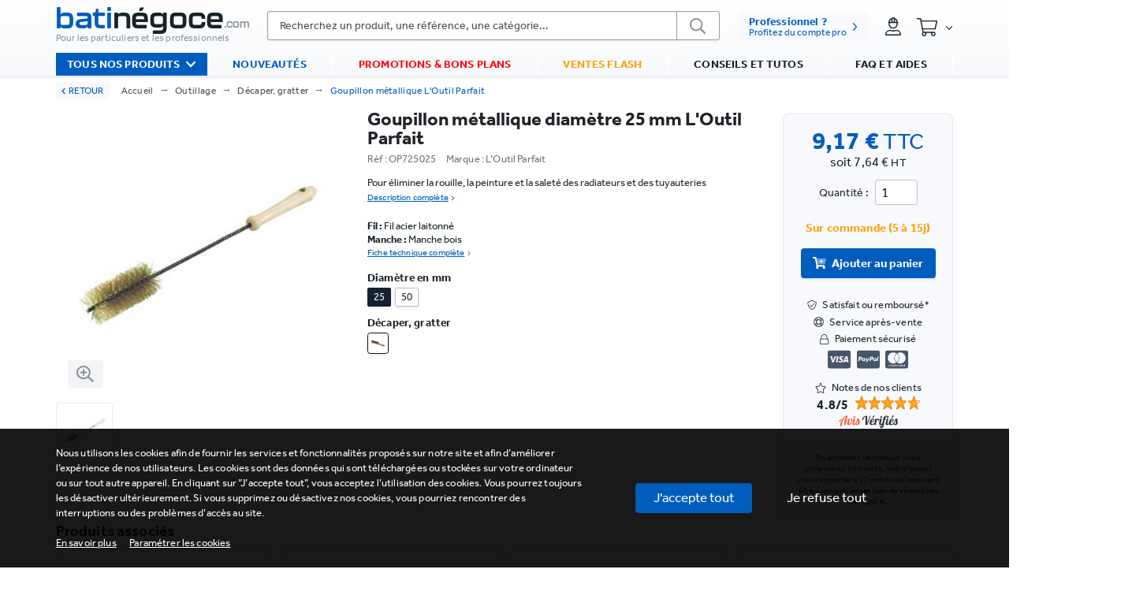

--- FILE ---
content_type: text/html; charset=utf-8
request_url: https://www.batinegoce.com/p/goupillon-metallique-loutil-parfait
body_size: 38297
content:
<!doctype html>
<html data-n-head-ssr lang="fr" data-n-head="%7B%22lang%22:%7B%22ssr%22:%22fr%22%7D%7D">
  <head >
    <meta data-n-head="ssr" charset="utf-8"><meta data-n-head="ssr" name="viewport" content="width=device-width, initial-scale=1"><meta data-n-head="ssr" name="author" content="Batinégoce"><meta data-n-head="ssr" name="X-UA-Compatible" content="IE=edge"><meta data-n-head="ssr" name="language" content="fr"><meta data-n-head="ssr" name="robots" content="index,follow,max-image-preview:large,max-snippet:-1"><meta data-n-head="ssr" name="googlebot" content="index,follow,max-snippet:-1,max-image-preview:large,max-video-preview:-1"><meta data-n-head="ssr" name="bingbot" content="index,follow,max-snippet:-1,max-image-preview:large,max-video-preview:-1"><meta data-n-head="ssr" name="keywords" content="Batinégoce"><meta data-n-head="ssr" name="p:domain_verify" content="b3220a2440310d67e195f4eb93af3c44"><meta data-n-head="ssr" data-hid="description" name="description" content="Grattez et décapez avec Goupillon métallique L&#x27;Outil Parfait disponible sur le site Batinegoce"><meta data-n-head="ssr" data-hid="og:type" property="og:type" content="product"><meta data-n-head="ssr" data-hid="og:url" property="og:url" content="https://www.batinegoce.com/p/goupillon-metallique-loutil-parfait"><meta data-n-head="ssr" data-hid="og:title" property="og:title" content="Goupillon métallique L&#x27;Outil Parfait"><meta data-n-head="ssr" data-hid="og:description" property="og:description" content="Grattez et décapez avec Goupillon métallique L&#x27;Outil Parfait disponible sur le site Batinegoce"><meta data-n-head="ssr" data-hid="og:site_name" property="og:site_name" content="Batinégoce"><meta data-n-head="ssr" data-hid="og:locale" property="og:locale" content="fr_FR"><meta data-n-head="ssr" data-hid="og:image" property="og:image" content="https://api.batinegoce.com/storage/variants/1788/goupillon-metallique-60db0e3025b9e.jpg"><meta data-n-head="ssr" data-hid="og:image:width" property="og:image:width" content="1200"><meta data-n-head="ssr" data-hid="og:image:height" property="og:image:height" content="1200"><meta data-n-head="ssr" data-hid="product:price:amount" property="product:price:amount" content="9.17"><meta data-n-head="ssr" data-hid="product:price:currency" property="product:price:currency" content="EUR"><meta data-n-head="ssr" data-hid="twitter:card" name="twitter:card" content="summary_large_image"><meta data-n-head="ssr" data-hid="twitter:title" name="twitter:title" content="Goupillon métallique L&#x27;Outil Parfait"><meta data-n-head="ssr" data-hid="twitter:description" name="twitter:description" content="Grattez et décapez avec Goupillon métallique L&#x27;Outil Parfait disponible sur le site Batinegoce"><meta data-n-head="ssr" data-hid="twitter:image" name="twitter:image" content="https://api.batinegoce.com/storage/variants/1788/goupillon-metallique-60db0e3025b9e.jpg"><title>Goupillon métallique L&#x27;Outil Parfait</title><link data-n-head="ssr" rel="icon" type="image/x-icon" href="/favicon.ico" defer><link data-n-head="ssr" rel="preconnect" href="https://use.typekit.net"><link data-n-head="ssr" rel="preconnect" href="https://www.googletagmanager.com"><link data-n-head="ssr" rel="preconnect" href="https://fonts.googleapis.com"><link data-n-head="ssr" rel="preconnect" href="https://fonts.gstatic.com" crossorigin="true"><link data-n-head="ssr" rel="preconnect" href="https://widgets.rr.skeepers.io"><link data-n-head="ssr" rel="dns-prefetch" href="https://use.typekit.net"><link data-n-head="ssr" rel="dns-prefetch" href="https://www.googletagmanager.com"><link data-n-head="ssr" rel="dns-prefetch" href="https://widgets.rr.skeepers.io"><link data-n-head="ssr" rel="subresource" href="https://use.typekit.net/gwe0gkk.css"><link data-n-head="ssr" rel="alternate" hreflang="fr-FR" href="https://www.batinegoce.com"><link data-n-head="ssr" rel="canonical" href="https://www.batinegoce.com/p/goupillon-metallique-loutil-parfait"><script data-n-head="ssr" type="application/ld+json">{"@context":"https://schema.org","@type":"BreadcrumbList","itemListElement":[{"@type":"ListItem","position":1,"name":"Accueil","item":"https://www.batinegoce.com/"},{"@type":"ListItem","position":2,"name":"Outillage","item":"https://www.batinegoce.com/c/outillage-2"},{"@type":"ListItem","position":3,"name":"Décaper, gratter","item":"https://www.batinegoce.com/c/outillage-2/decaper-gratter-61"},{"@type":"ListItem","position":4,"name":"Goupillon métallique L'Outil Parfait","item":"https://www.batinegoce.com/p/goupillon-metallique-loutil-parfait"}]}</script><script data-n-head="ssr" type="application/ld+json">{"@id":"#product","@type":"Product","brand":{"@type":"Brand","name":"L’Outil Parfait"},"aggregateRating":null,"category":"Outillage I Batinegoce","offers":{"url":"https://www.batinegoce.com/p/goupillon-metallique-loutil-parfait","@type":"Offer","priceValidUntil":"2095-11-20","price":"9.17","availability":"https://schema.org/OutOfStock","priceCurrency":"EUR","itemCondition":"https://schema.org/NewCondition","itemOffered":{"type":"Thing","name":"https://schema.org/Product"},"seller":{"@type":"Organization","name":"Batinégoce"},"hasMerchantReturnPolicy":{"@type":"MerchantReturnPolicy","applicableCountry":"FR","returnPolicyCategory":"https://schema.org/MerchantReturnFiniteReturnWindow","merchantReturnDays":14,"returnMethod":"https://schema.org/ReturnByMail","returnFees":"https://schema.org/ReturnFeesCustomerResponsibility"},"shippingDetails":{"@type":"OfferShippingDetails","shippingDestination":{"@type":"DefinedRegion","addressCountry":"FR"},"deliveryTime":{"@type":"ShippingDeliveryTime","handlingTime":{"@type":"QuantitativeValue","minValue":1,"maxValue":2,"unitCode":"DAY"},"transitTime":{"@type":"QuantitativeValue","minValue":1,"maxValue":3,"unitCode":"DAY"}}}},"@context":"https://schema.org","name":"Goupillon métallique L'Outil Parfait","description":"Pour éliminer la rouille, la peinture et la saleté des radiateurs et des tuyauteries","gtin":"3289557250251","isbn":null,"sku":"627","image":["https://api.batinegoce.com/storage/variants/1788/goupillon-metallique-60db0e3025b9e.jpg"],"url":"https://www.batinegoce.com/p/goupillon-metallique-loutil-parfait"}</script><link rel="preload" href="/_nuxt/92b2e01.js" as="script"><link rel="preload" href="/_nuxt/e4292dd.js" as="script"><link rel="preload" href="/_nuxt/css/0a9aa48.css" as="style"><link rel="preload" href="/_nuxt/904840a.js" as="script"><link rel="preload" href="/_nuxt/css/11586c4.css" as="style"><link rel="preload" href="/_nuxt/fca3635.js" as="script"><link rel="preload" href="/_nuxt/css/f74ae9b.css" as="style"><link rel="preload" href="/_nuxt/e755d82.js" as="script"><link rel="preload" href="/_nuxt/css/7364ff0.css" as="style"><link rel="preload" href="/_nuxt/8c405aa.js" as="script"><link rel="preload" href="/_nuxt/css/3fdbfb5.css" as="style"><link rel="preload" href="/_nuxt/919bd84.js" as="script"><link rel="stylesheet" href="/_nuxt/css/0a9aa48.css"><link rel="stylesheet" href="/_nuxt/css/11586c4.css"><link rel="stylesheet" href="/_nuxt/css/f74ae9b.css"><link rel="stylesheet" href="/_nuxt/css/7364ff0.css"><link rel="stylesheet" href="/_nuxt/css/3fdbfb5.css">
  </head>
  <body style="--primary-color: 0,93,190; --secondary-color: 139,147,155; --dark-color: 24,34,41; --light-color: 247,249,252; --main-font: effra; --site-width: 1240px; " data-n-head="%7B%22style%22:%7B%22ssr%22:%22--primary-color:%200,93,190;%20--secondary-color:%20139,147,155;%20--dark-color:%2024,34,41;%20--light-color:%20247,249,252;%20--main-font:%20effra;%20--site-width:%201240px;%20%22%7D%7D">
    <div data-server-rendered="true" id="__nuxt"><div id="__layout"><div data-fetch-key="default:0" class="app"><!----> <!----> <div class="bg-header position-fixed bg-white z-index-4 header-container w-100 mb-sm-0 mb-1 px-0" style="display:;"><header><div><div class="container"><div class="d-flex align-items-center content-header pt-sm-3 pt-2 justify-content-start"><!----> <a href="/" class="d-flex flex-column content-logo text-decoration-none align-items-start justify-content-start nuxt-link-active"><div class="d-flex line-height-19 logo mr-2 align-items-end justify-content-start"><span class="text-primary logo-first-part letter-spacing-n002 font-size-217 kallisto">bati</span> <span class="text-dark logo-second-part letter-spacing-n002 font-size-217 kallisto">négoce</span> <span class="text-secondary logo-third-part font-size-09 line-height-07 kallisto">.com</span></div> <span class="baseline font-size-08 text-secondary" style="margin-bottom:2px;">Pour les particuliers et les professionnels</span></a> <!----><!----><!----><!----><!----><!----><!----><!----><!----></div> <!----></div></div></header> <div class="mt-0 menu w-100"><div class="container"><ul class="navbar-nav w-100 d-flex flex-row align-items-center justify-content-between pl-0"><div data-fetch-key="TheMenuProducts:0" class="z-index-5 position-relative"><div class="v-dropdown-menu fast hide-array content-products-menu hide-with-navigation header-menu v-dropdown-menu--mode-hover v-dropdown-menu--direction-left bg-primary px-3 flex-fill hide"><div class="v-dropdown-menu__trigger"><li class="nav-item text-uppercase bg-primary products-menu font-weight-700 text-white"><a href="/" target="_self" class="nav-link nuxt-link-active">
      Tous nos produits
      <svg aria-hidden="true" focusable="false" data-prefix="far" data-icon="angle-down" role="img" xmlns="http://www.w3.org/2000/svg" viewBox="0 0 320 512" width="20" height="20" class="font-size-14 ml-2 svg-inline--fa fa-angle-down fa-w-10"><path fill="currentColor" d="M151.5 347.8L3.5 201c-4.7-4.7-4.7-12.3 0-17l19.8-19.8c4.7-4.7 12.3-4.7 17 0L160 282.7l119.7-118.5c4.7-4.7 12.3-4.7 17 0l19.8 19.8c4.7 4.7 4.7 12.3 0 17l-148 146.8c-4.7 4.7-12.3 4.7-17 0z"></path></svg></a></li></div><div class="v-dropdown-menu__container" style="z-index:994;display:none;"><div class="v-dropdown-menu__header"></div><div class="v-dropdown-menu__body"><div><!----></div></div><div class="v-dropdown-menu__footer"></div></div><!----></div></div> <li class="nav-item text-uppercase px-4 flex-fill text-center font-weight-700 text-primary"><a href="/nouveautes-materiel-bricolage" target="_self" class="nav-link">Nouveautés </a></li> <li class="nav-item text-uppercase px-4 flex-fill font-weight-700 text-red"><a href="/materiel-bricolage-pas-chers" target="_self" class="nav-link">Promotions &amp; bons plans </a></li> <li class="nav-item text-uppercase px-4 flex-fill font-weight-700 text-yellow"><a href="/ventes-flash-materiel-bricolage" target="_self" class="nav-link">Ventes flash </a></li> <li class="nav-item text-uppercase px-4 flex-fill font-weight-700"><a href="/conseils-bricolage" target="_self" class="nav-link">Conseils et tutos </a></li> <li class="nav-item text-uppercase px-4 flex-fill font-weight-700"><a href="/questions-frequentes" target="_self" class="nav-link">FAQ et aides </a></li></ul></div></div></div> <main style="padding-top:108px;"><!----> <div class="breadcrumb pb-0 mt-sm-2 mb-sm-1 mb-0 mt-0 vue-portal-target"></div> <div data-fetch-key="data-v-20a94c05:0" class="pt-sm-3 pt-2 container" data-v-20a94c05 data-v-20a94c05><DIV class="v-portal" style="display:none;" data-v-20a94c05></DIV> <div data-v-20a94c05></div> <div data-v-20a94c05><div data-v-20a94c05></div> <div class="mb-1 px-sm-0 px-2" data-v-20a94c05><div class="row" data-v-20a94c05 data-v-20a94c05><div class="images pr-sm-0 px-0 px-sm-2 mb-sm-0 mb-3 col-md-6 col-lg-4 col-xl-4 col col-12" style="min-height:484px;" data-v-20a94c05 data-v-20a94c05><div data-v-44caf5c4 data-v-20a94c05><div data-v-44caf5c4><div class="image-content mr-sm-1 rounded" data-v-44caf5c4><img src="https://api.batinegoce.com/storage/variants/1788/goupillon-metallique-60db0e3025b9e-415x415-quality(88).jpg" srcset="https://api.batinegoce.com/storage/variants/1788/goupillon-metallique-60db0e3025b9e-830x830-quality(88).jpg 2x" width="415" height="415" fetchpriority="high" decoding="async" title="Goupillon métallique diamètre 25 mm L'Outil Parfait" alt="Goupillon métallique diamètre 25 mm L'Outil Parfait" class="image w-100 w-down-sm-100 cursor-pointer rounded" data-v-44caf5c4> <button type="button" class="btn position-absolute ml-3 btn-light" style="margin-top:-52px;" data-v-44caf5c4 data-v-44caf5c4><svg aria-hidden="true" focusable="false" data-prefix="far" data-icon="search-plus" role="img" xmlns="http://www.w3.org/2000/svg" viewBox="0 0 512 512" width="20" height="20" class="text-secondary font-size-15 svg-inline--fa fa-search-plus fa-w-16" data-v-44caf5c4 data-v-44caf5c4><path fill="currentColor" d="M312 196v24c0 6.6-5.4 12-12 12h-68v68c0 6.6-5.4 12-12 12h-24c-6.6 0-12-5.4-12-12v-68h-68c-6.6 0-12-5.4-12-12v-24c0-6.6 5.4-12 12-12h68v-68c0-6.6 5.4-12 12-12h24c6.6 0 12 5.4 12 12v68h68c6.6 0 12 5.4 12 12zm196.5 289.9l-22.6 22.6c-4.7 4.7-12.3 4.7-17 0L347.5 387.1c-2.3-2.3-3.5-5.3-3.5-8.5v-13.2c-36.5 31.5-84 50.6-136 50.6C93.1 416 0 322.9 0 208S93.1 0 208 0s208 93.1 208 208c0 52-19.1 99.5-50.6 136h13.2c3.2 0 6.2 1.3 8.5 3.5l121.4 121.4c4.7 4.7 4.7 12.3 0 17zM368 208c0-88.4-71.6-160-160-160S48 119.6 48 208s71.6 160 160 160 160-71.6 160-160z" data-v-44caf5c4 data-v-44caf5c4></path></svg></button></div> <div class="product-thumbs pt-sm-2 pt-3" data-v-44caf5c4><div class="d-sm-inline-block d-flex flex-wrap justify-content-sm-start justify-content-center w-100" data-v-44caf5c4><div class="content-image" data-v-44caf5c4><img src="data:image/svg+xml;charset=UTF-8,%3Csvg%20width%3D%2280%22%20height%3D%2280%22%20xmlns%3D%22http%3A%2F%2Fwww.w3.org%2F2000%2Fsvg%22%20viewBox%3D%220%200%20%25%7Bw%7D%20%25%7Bh%7D%22%20preserveAspectRatio%3D%22none%22%3E%3Crect%20width%3D%22100%25%22%20height%3D%22100%25%22%20style%3D%22fill%3Atransparent%3B%22%3E%3C%2Frect%3E%3C%2Fsvg%3E" alt="Goupillon métallique diamètre 25 mm L'Outil Parfait" width="80" height="80" class="image mb-1 mr-1 border border-light-secondary float-left bg-white p-1 rounded cursor-pointer" data-v-44caf5c4></div></div></div> <div class="d-none" data-v-44caf5c4><img src="https://api.batinegoce.com/storage/variants/1788/goupillon-metallique-60db0e3025b9e-80x80-quality(60).jpg" data-full="https://api.batinegoce.com/storage/variants/1788/goupillon-metallique-60db0e3025b9e-1000x1000-quality(90).jpg" class="viewer-image-1569" data-v-44caf5c4></div></div></div></div> <div class="pl-sm-3 col-lg-8 col" data-v-20a94c05 data-v-20a94c05><div class="d-flex pl-sm-1 align-items-start flex-sm-row flex-column justify-content-start" data-v-20a94c05><div class="d-flex flex-column w-100 pr-sm-5 align-items-start justify-content-start" data-v-20a94c05><!----> <h1 class="font-weight-600 text-left line-height-19 letter-spacing-none mb-2 pt-sm-0 pt-1 font-size-17" style="margin-top:-5px !important;line-height:27px;" data-v-20a94c05>
                  Goupillon métallique diamètre 25 mm L'Outil Parfait
                </h1> <div class="d-flex align-items-center justify-content-start" data-v-20a94c05><div class="d-flex align-items-center font-size-09 justify-content-start" data-v-20a94c05><span class="text-muted line-height-10" data-v-20a94c05> Réf : OP725025 </span></div> <div class="d-flex align-items-center font-size-09 justify-content-start" data-v-20a94c05><span class="text-muted line-height-10" data-v-20a94c05>       Marque : L’Outil Parfait </span></div></div> <!----> <span data-fetch-key="ProductShortDescription:0" class="mt-3 mb-0 w-100 d-block pr-sm-3" data-v-20a94c05><pre class="mb-0 font-size-09 letter-spacing-none line-height-13">Pour éliminer la rouille, la peinture et la saleté des radiateurs et des tuyauteries </pre> <a variant="link" href="#" target="_self" class="font-size-07 !tw-underline float-left mb-2 d-flex align-self-start text-primary" style="min-height:20px;margin-top:2px;">
    Description complète
    <svg aria-hidden="true" focusable="false" data-prefix="fal" data-icon="angle-right" role="img" xmlns="http://www.w3.org/2000/svg" viewBox="0 0 192 512" width="20" height="20" class="ml-1 font-size-08 svg-inline--fa fa-angle-right fa-w-6" style="margin-top:3px;"><path fill="currentColor" d="M166.9 264.5l-117.8 116c-4.7 4.7-12.3 4.7-17 0l-7.1-7.1c-4.7-4.7-4.7-12.3 0-17L127.3 256 25.1 155.6c-4.7-4.7-4.7-12.3 0-17l7.1-7.1c4.7-4.7 12.3-4.7 17 0l117.8 116c4.6 4.7 4.6 12.3-.1 17z"></path></svg></a></span> <div class="w-100 pr-sm-4 pb-0 mt-2" data-v-20a94c05><div class="d-flex flex-column align-items-start justify-content-start"><span class="mt-1 font-size-09 letter-spacing-none line-height-11 text-dark" style="margin-bottom:-2px;"><span class="font-weight-800">Fil :</span> <span class="text-dark"> Fil acier laitonné</span></span><span class="mt-1 font-size-09 letter-spacing-none line-height-11 text-dark" style="margin-bottom:-2px;"><span class="font-weight-800">Manche :</span> <span class="text-dark"> Manche bois</span></span> <a variant="link" href="#" target="_self" class="font-size-07 d-flex !tw-underline text-primary mb-1 mt-1" style="padding-top:1px;padding-bottom:1px;">Fiche technique complète <svg aria-hidden="true" focusable="false" data-prefix="fal" data-icon="angle-right" role="img" xmlns="http://www.w3.org/2000/svg" viewBox="0 0 192 512" width="20" height="20" class="ml-1 font-size-08 svg-inline--fa fa-angle-right fa-w-6" style="margin-top:3px;"><path fill="currentColor" d="M166.9 264.5l-117.8 116c-4.7 4.7-12.3 4.7-17 0l-7.1-7.1c-4.7-4.7-4.7-12.3 0-17L127.3 256 25.1 155.6c-4.7-4.7-4.7-12.3 0-17l7.1-7.1c4.7-4.7 12.3-4.7 17 0l117.8 116c4.6 4.7 4.6 12.3-.1 17z"></path></svg></a></div></div> <!----></div> <div class="pt-3 bg-light content-prices tw-border tw-border-solid tw-shadow-gray-50 tw-border-gray-200 tw-shadow-lg tw-rounded-lg align-items-center d-flex flex-column w-down-sm-100 mt-sm-0 mb-sm-0 mb-3 mt-4" data-v-ecf2d322 data-v-20a94c05><div class="d-flex align-items-center justify-content-start" data-v-ecf2d322><!----></div> <div class="w-100" data-v-ecf2d322><!----> <div class="d-flex flex-column line-height-22 pt-1 pb-1 align-items-center justify-content-center" data-v-ecf2d322><div class="font-size-22 line-height-16 mt-1 font-weight-bold text-primary" data-v-ecf2d322>
        9,17 €
        <small data-v-ecf2d322>TTC</small></div></div> <span class="font-size-11 d-block text-center text-dark" data-v-ecf2d322>
      soit 7,64 €
      <small data-v-ecf2d322>HT</small></span> <!----> <!----></div> <div class="d-flex w-100 align-items-center py-1 mt-1 justify-content-center" data-v-ecf2d322><span class="d-flex mt-1 mr-2" data-v-ecf2d322>Quantité :</span> <input type="number" min="1" value="1" class="mt-1 rounded select-quantity px-2 form-control form-control-sm" data-v-ecf2d322></div> <!----> <div data-v-ecf2d322><span class="text-warning text-center font-size-10 d-block font-weight-bold mt-3 mb-2" data-v-ecf2d322>
      Sur commande (5 à
      15j)
    </span> <!----></div> <div class="b-overlay-wrap position-relative mt-2" data-v-ecf2d322><button aria-label="valider" type="button" class="btn w-100 font-size-10 mb-1 shadow-sm font-weight-bold btn-primary btn-lg" data-v-ecf2d322><svg aria-hidden="true" focusable="false" data-prefix="fad" data-icon="cart-plus" role="img" xmlns="http://www.w3.org/2000/svg" viewBox="0 0 576 512" width="20" height="20" class="mr-2 svg-inline--fa fa-cart-plus fa-w-18" data-v-ecf2d322><g class="fa-group" data-v-ecf2d322><path fill="currentColor" d="M552 64H159.21l52.36 256h293.15a24 24 0 0 0 23.4-18.68l47.27-208a24 24 0 0 0-18.08-28.72A23.69 23.69 0 0 0 552 64zM448 200a16 16 0 0 1-16 16h-40v40a16 16 0 0 1-16 16h-16a16 16 0 0 1-16-16v-40h-40a16 16 0 0 1-16-16v-16a16 16 0 0 1 16-16h40v-40a16 16 0 0 1 16-16h16a16 16 0 0 1 16 16v40h40a16 16 0 0 1 16 16z" class="fa-secondary" data-v-ecf2d322></path><path fill="currentColor" d="M504.42 405.6l5.52-24.28a24 24 0 0 0-23.4-29.32H218.12L150 19.19A24 24 0 0 0 126.53 0H24A24 24 0 0 0 0 24v16a24 24 0 0 0 24 24h69.88l70.25 343.43a56 56 0 1 0 67.05 8.57h209.64a56 56 0 1 0 63.6-10.4zM304 216h40v40a16 16 0 0 0 16 16h16a16 16 0 0 0 16-16v-40h40a16 16 0 0 0 16-16v-16a16 16 0 0 0-16-16h-40v-40a16 16 0 0 0-16-16h-16a16 16 0 0 0-16 16v40h-40a16 16 0 0 0-16 16v16a16 16 0 0 0 16 16z" class="fa-primary" data-v-ecf2d322></path></g></svg>
      Ajouter au panier
    </button><!----></div> <!----> <div class="tw-space-y-1 tw-text-sm d-flex align-items-center flex-column mt-4" data-v-ecf2d322><div class="d-flex text-center align-items-center" data-v-ecf2d322><svg aria-hidden="true" focusable="false" data-prefix="fal" data-icon="shield-check" role="img" xmlns="http://www.w3.org/2000/svg" viewBox="0 0 512 512" width="20" height="20" class="mr-2 svg-inline--fa fa-shield-check fa-w-16" data-v-ecf2d322 data-v-ecf2d322><path fill="currentColor" d="M466.5 83.7l-192-80a48.15 48.15 0 0 0-36.9 0l-192 80C27.7 91.1 16 108.6 16 128c0 198.5 114.5 335.7 221.5 380.3 11.8 4.9 25.1 4.9 36.9 0C360.1 472.6 496 349.3 496 128c0-19.4-11.7-36.9-29.5-44.3zM262.2 478.8c-4 1.6-8.4 1.6-12.3 0C152 440 48 304 48 128c0-6.5 3.9-12.3 9.8-14.8l192-80c3.9-1.6 8.4-1.6 12.3 0l192 80c6 2.5 9.9 8.3 9.8 14.8.1 176-103.9 312-201.7 350.8zm136.2-325c-4.7-4.7-12.3-4.7-17-.1L218 315.8l-69-69.5c-4.7-4.7-12.3-4.7-17-.1l-8.5 8.5c-4.7 4.7-4.7 12.3-.1 17l85.9 86.6c4.7 4.7 12.3 4.7 17 .1l180.5-179c4.7-4.7 4.7-12.3.1-17z" data-v-ecf2d322 data-v-ecf2d322></path></svg>
      Satisfait ou remboursé
      <small data-v-ecf2d322>*</small></div> <div class="d-flex text-center align-items-center" data-v-ecf2d322><svg aria-hidden="true" focusable="false" data-prefix="fal" data-icon="life-ring" role="img" xmlns="http://www.w3.org/2000/svg" viewBox="0 0 512 512" width="20" height="20" class="mr-2 svg-inline--fa fa-life-ring fa-w-16" data-v-ecf2d322 data-v-ecf2d322><path fill="currentColor" d="M256 8C119.033 8 8 119.033 8 256s111.033 248 248 248 248-111.033 248-248S392.967 8 256 8zm168.766 113.176l-62.885 62.885a128.711 128.711 0 0 0-33.941-33.941l62.885-62.885a217.323 217.323 0 0 1 33.941 33.941zM256 352c-52.935 0-96-43.065-96-96s43.065-96 96-96 96 43.065 96 96-43.065 96-96 96zM363.952 68.853l-66.14 66.14c-26.99-9.325-56.618-9.33-83.624 0l-66.139-66.14c66.716-38.524 149.23-38.499 215.903 0zM121.176 87.234l62.885 62.885a128.711 128.711 0 0 0-33.941 33.941l-62.885-62.885a217.323 217.323 0 0 1 33.941-33.941zm-52.323 60.814l66.139 66.14c-9.325 26.99-9.33 56.618 0 83.624l-66.139 66.14c-38.523-66.715-38.5-149.229 0-215.904zm18.381 242.776l62.885-62.885a128.711 128.711 0 0 0 33.941 33.941l-62.885 62.885a217.366 217.366 0 0 1-33.941-33.941zm60.814 52.323l66.139-66.14c26.99 9.325 56.618 9.33 83.624 0l66.14 66.14c-66.716 38.524-149.23 38.499-215.903 0zm242.776-18.381l-62.885-62.885a128.711 128.711 0 0 0 33.941-33.941l62.885 62.885a217.323 217.323 0 0 1-33.941 33.941zm52.323-60.814l-66.14-66.14c9.325-26.99 9.33-56.618 0-83.624l66.14-66.14c38.523 66.715 38.5 149.229 0 215.904z" data-v-ecf2d322 data-v-ecf2d322></path></svg>
      Service après-vente
    </div> <div class="d-flex align-items-center" data-v-ecf2d322><svg aria-hidden="true" focusable="false" data-prefix="fal" data-icon="lock" role="img" xmlns="http://www.w3.org/2000/svg" viewBox="0 0 448 512" width="20" height="20" class="mr-2 svg-inline--fa fa-lock fa-w-14" data-v-ecf2d322 data-v-ecf2d322><path fill="currentColor" d="M400 224h-16v-62.5C384 73.1 312.9.3 224.5 0 136-.3 64 71.6 64 160v64H48c-26.5 0-48 21.5-48 48v192c0 26.5 21.5 48 48 48h352c26.5 0 48-21.5 48-48V272c0-26.5-21.5-48-48-48zM96 160c0-70.6 57.4-128 128-128s128 57.4 128 128v64H96v-64zm304 320H48c-8.8 0-16-7.2-16-16V272c0-8.8 7.2-16 16-16h352c8.8 0 16 7.2 16 16v192c0 8.8-7.2 16-16 16z" data-v-ecf2d322 data-v-ecf2d322></path></svg>
      Paiement sécurisé
    </div> <div class="d-flex tw-text-slate-600 tw-space-x-2 align-items-center" data-v-ecf2d322><svg aria-hidden="true" focusable="false" data-prefix="fab" data-icon="cc-visa" role="img" xmlns="http://www.w3.org/2000/svg" viewBox="0 0 576 512" width="30" height="30" class="font-size-18 svg-inline--fa fa-cc-visa fa-w-18" data-v-ecf2d322 data-v-ecf2d322><path fill="currentColor" d="M470.1 231.3s7.6 37.2 9.3 45H446c3.3-8.9 16-43.5 16-43.5-.2.3 3.3-9.1 5.3-14.9l2.8 13.4zM576 80v352c0 26.5-21.5 48-48 48H48c-26.5 0-48-21.5-48-48V80c0-26.5 21.5-48 48-48h480c26.5 0 48 21.5 48 48zM152.5 331.2L215.7 176h-42.5l-39.3 106-4.3-21.5-14-71.4c-2.3-9.9-9.4-12.7-18.2-13.1H32.7l-.7 3.1c15.8 4 29.9 9.8 42.2 17.1l35.8 135h42.5zm94.4.2L272.1 176h-40.2l-25.1 155.4h40.1zm139.9-50.8c.2-17.7-10.6-31.2-33.7-42.3-14.1-7.1-22.7-11.9-22.7-19.2.2-6.6 7.3-13.4 23.1-13.4 13.1-.3 22.7 2.8 29.9 5.9l3.6 1.7 5.5-33.6c-7.9-3.1-20.5-6.6-36-6.6-39.7 0-67.6 21.2-67.8 51.4-.3 22.3 20 34.7 35.2 42.2 15.5 7.6 20.8 12.6 20.8 19.3-.2 10.4-12.6 15.2-24.1 15.2-16 0-24.6-2.5-37.7-8.3l-5.3-2.5-5.6 34.9c9.4 4.3 26.8 8.1 44.8 8.3 42.2.1 69.7-20.8 70-53zM528 331.4L495.6 176h-31.1c-9.6 0-16.9 2.8-21 12.9l-59.7 142.5H426s6.9-19.2 8.4-23.3H486c1.2 5.5 4.8 23.3 4.8 23.3H528z" data-v-ecf2d322 data-v-ecf2d322></path></svg> <svg aria-hidden="true" focusable="false" data-prefix="fab" data-icon="cc-paypal" role="img" xmlns="http://www.w3.org/2000/svg" viewBox="0 0 576 512" width="30" height="30" class="font-size-18 svg-inline--fa fa-cc-paypal fa-w-18" data-v-ecf2d322 data-v-ecf2d322><path fill="currentColor" d="M186.3 258.2c0 12.2-9.7 21.5-22 21.5-9.2 0-16-5.2-16-15 0-12.2 9.5-22 21.7-22 9.3 0 16.3 5.7 16.3 15.5zM80.5 209.7h-4.7c-1.5 0-3 1-3.2 2.7l-4.3 26.7 8.2-.3c11 0 19.5-1.5 21.5-14.2 2.3-13.4-6.2-14.9-17.5-14.9zm284 0H360c-1.8 0-3 1-3.2 2.7l-4.2 26.7 8-.3c13 0 22-3 22-18-.1-10.6-9.6-11.1-18.1-11.1zM576 80v352c0 26.5-21.5 48-48 48H48c-26.5 0-48-21.5-48-48V80c0-26.5 21.5-48 48-48h480c26.5 0 48 21.5 48 48zM128.3 215.4c0-21-16.2-28-34.7-28h-40c-2.5 0-5 2-5.2 4.7L32 294.2c-.3 2 1.2 4 3.2 4h19c2.7 0 5.2-2.9 5.5-5.7l4.5-26.6c1-7.2 13.2-4.7 18-4.7 28.6 0 46.1-17 46.1-45.8zm84.2 8.8h-19c-3.8 0-4 5.5-4.2 8.2-5.8-8.5-14.2-10-23.7-10-24.5 0-43.2 21.5-43.2 45.2 0 19.5 12.2 32.2 31.7 32.2 9 0 20.2-4.9 26.5-11.9-.5 1.5-1 4.7-1 6.2 0 2.3 1 4 3.2 4H200c2.7 0 5-2.9 5.5-5.7l10.2-64.3c.3-1.9-1.2-3.9-3.2-3.9zm40.5 97.9l63.7-92.6c.5-.5.5-1 .5-1.7 0-1.7-1.5-3.5-3.2-3.5h-19.2c-1.7 0-3.5 1-4.5 2.5l-26.5 39-11-37.5c-.8-2.2-3-4-5.5-4h-18.7c-1.7 0-3.2 1.8-3.2 3.5 0 1.2 19.5 56.8 21.2 62.1-2.7 3.8-20.5 28.6-20.5 31.6 0 1.8 1.5 3.2 3.2 3.2h19.2c1.8-.1 3.5-1.1 4.5-2.6zm159.3-106.7c0-21-16.2-28-34.7-28h-39.7c-2.7 0-5.2 2-5.5 4.7l-16.2 102c-.2 2 1.3 4 3.2 4h20.5c2 0 3.5-1.5 4-3.2l4.5-29c1-7.2 13.2-4.7 18-4.7 28.4 0 45.9-17 45.9-45.8zm84.2 8.8h-19c-3.8 0-4 5.5-4.3 8.2-5.5-8.5-14-10-23.7-10-24.5 0-43.2 21.5-43.2 45.2 0 19.5 12.2 32.2 31.7 32.2 9.3 0 20.5-4.9 26.5-11.9-.3 1.5-1 4.7-1 6.2 0 2.3 1 4 3.2 4H484c2.7 0 5-2.9 5.5-5.7l10.2-64.3c.3-1.9-1.2-3.9-3.2-3.9zm47.5-33.3c0-2-1.5-3.5-3.2-3.5h-18.5c-1.5 0-3 1.2-3.2 2.7l-16.2 104-.3.5c0 1.8 1.5 3.5 3.5 3.5h16.5c2.5 0 5-2.9 5.2-5.7L544 191.2v-.3zm-90 51.8c-12.2 0-21.7 9.7-21.7 22 0 9.7 7 15 16.2 15 12 0 21.7-9.2 21.7-21.5.1-9.8-6.9-15.5-16.2-15.5z" data-v-ecf2d322 data-v-ecf2d322></path></svg> <svg aria-hidden="true" focusable="false" data-prefix="fab" data-icon="cc-mastercard" role="img" xmlns="http://www.w3.org/2000/svg" viewBox="0 0 576 512" width="30" height="30" class="font-size-18 svg-inline--fa fa-cc-mastercard fa-w-18" data-v-ecf2d322 data-v-ecf2d322><path fill="currentColor" d="M482.9 410.3c0 6.8-4.6 11.7-11.2 11.7-6.8 0-11.2-5.2-11.2-11.7 0-6.5 4.4-11.7 11.2-11.7 6.6 0 11.2 5.2 11.2 11.7zm-310.8-11.7c-7.1 0-11.2 5.2-11.2 11.7 0 6.5 4.1 11.7 11.2 11.7 6.5 0 10.9-4.9 10.9-11.7-.1-6.5-4.4-11.7-10.9-11.7zm117.5-.3c-5.4 0-8.7 3.5-9.5 8.7h19.1c-.9-5.7-4.4-8.7-9.6-8.7zm107.8.3c-6.8 0-10.9 5.2-10.9 11.7 0 6.5 4.1 11.7 10.9 11.7 6.8 0 11.2-4.9 11.2-11.7 0-6.5-4.4-11.7-11.2-11.7zm105.9 26.1c0 .3.3.5.3 1.1 0 .3-.3.5-.3 1.1-.3.3-.3.5-.5.8-.3.3-.5.5-1.1.5-.3.3-.5.3-1.1.3-.3 0-.5 0-1.1-.3-.3 0-.5-.3-.8-.5-.3-.3-.5-.5-.5-.8-.3-.5-.3-.8-.3-1.1 0-.5 0-.8.3-1.1 0-.5.3-.8.5-1.1.3-.3.5-.3.8-.5.5-.3.8-.3 1.1-.3.5 0 .8 0 1.1.3.5.3.8.3 1.1.5s.2.6.5 1.1zm-2.2 1.4c.5 0 .5-.3.8-.3.3-.3.3-.5.3-.8 0-.3 0-.5-.3-.8-.3 0-.5-.3-1.1-.3h-1.6v3.5h.8V426h.3l1.1 1.4h.8l-1.1-1.3zM576 81v352c0 26.5-21.5 48-48 48H48c-26.5 0-48-21.5-48-48V81c0-26.5 21.5-48 48-48h480c26.5 0 48 21.5 48 48zM64 220.6c0 76.5 62.1 138.5 138.5 138.5 27.2 0 53.9-8.2 76.5-23.1-72.9-59.3-72.4-171.2 0-230.5-22.6-15-49.3-23.1-76.5-23.1-76.4-.1-138.5 62-138.5 138.2zm224 108.8c70.5-55 70.2-162.2 0-217.5-70.2 55.3-70.5 162.6 0 217.5zm-142.3 76.3c0-8.7-5.7-14.4-14.7-14.7-4.6 0-9.5 1.4-12.8 6.5-2.4-4.1-6.5-6.5-12.2-6.5-3.8 0-7.6 1.4-10.6 5.4V392h-8.2v36.7h8.2c0-18.9-2.5-30.2 9-30.2 10.2 0 8.2 10.2 8.2 30.2h7.9c0-18.3-2.5-30.2 9-30.2 10.2 0 8.2 10 8.2 30.2h8.2v-23zm44.9-13.7h-7.9v4.4c-2.7-3.3-6.5-5.4-11.7-5.4-10.3 0-18.2 8.2-18.2 19.3 0 11.2 7.9 19.3 18.2 19.3 5.2 0 9-1.9 11.7-5.4v4.6h7.9V392zm40.5 25.6c0-15-22.9-8.2-22.9-15.2 0-5.7 11.9-4.8 18.5-1.1l3.3-6.5c-9.4-6.1-30.2-6-30.2 8.2 0 14.3 22.9 8.3 22.9 15 0 6.3-13.5 5.8-20.7.8l-3.5 6.3c11.2 7.6 32.6 6 32.6-7.5zm35.4 9.3l-2.2-6.8c-3.8 2.1-12.2 4.4-12.2-4.1v-16.6h13.1V392h-13.1v-11.2h-8.2V392h-7.6v7.3h7.6V416c0 17.6 17.3 14.4 22.6 10.9zm13.3-13.4h27.5c0-16.2-7.4-22.6-17.4-22.6-10.6 0-18.2 7.9-18.2 19.3 0 20.5 22.6 23.9 33.8 14.2l-3.8-6c-7.8 6.4-19.6 5.8-21.9-4.9zm59.1-21.5c-4.6-2-11.6-1.8-15.2 4.4V392h-8.2v36.7h8.2V408c0-11.6 9.5-10.1 12.8-8.4l2.4-7.6zm10.6 18.3c0-11.4 11.6-15.1 20.7-8.4l3.8-6.5c-11.6-9.1-32.7-4.1-32.7 15 0 19.8 22.4 23.8 32.7 15l-3.8-6.5c-9.2 6.5-20.7 2.6-20.7-8.6zm66.7-18.3H408v4.4c-8.3-11-29.9-4.8-29.9 13.9 0 19.2 22.4 24.7 29.9 13.9v4.6h8.2V392zm33.7 0c-2.4-1.2-11-2.9-15.2 4.4V392h-7.9v36.7h7.9V408c0-11 9-10.3 12.8-8.4l2.4-7.6zm40.3-14.9h-7.9v19.3c-8.2-10.9-29.9-5.1-29.9 13.9 0 19.4 22.5 24.6 29.9 13.9v4.6h7.9v-51.7zm7.6-75.1v4.6h.8V302h1.9v-.8h-4.6v.8h1.9zm6.6 123.8c0-.5 0-1.1-.3-1.6-.3-.3-.5-.8-.8-1.1-.3-.3-.8-.5-1.1-.8-.5 0-1.1-.3-1.6-.3-.3 0-.8.3-1.4.3-.5.3-.8.5-1.1.8-.5.3-.8.8-.8 1.1-.3.5-.3 1.1-.3 1.6 0 .3 0 .8.3 1.4 0 .3.3.8.8 1.1.3.3.5.5 1.1.8.5.3 1.1.3 1.4.3.5 0 1.1 0 1.6-.3.3-.3.8-.5 1.1-.8.3-.3.5-.8.8-1.1.3-.6.3-1.1.3-1.4zm3.2-124.7h-1.4l-1.6 3.5-1.6-3.5h-1.4v5.4h.8v-4.1l1.6 3.5h1.1l1.4-3.5v4.1h1.1v-5.4zm4.4-80.5c0-76.2-62.1-138.3-138.5-138.3-27.2 0-53.9 8.2-76.5 23.1 72.1 59.3 73.2 171.5 0 230.5 22.6 15 49.5 23.1 76.5 23.1 76.4.1 138.5-61.9 138.5-138.4z" data-v-ecf2d322 data-v-ecf2d322></path></svg></div> <div class="d-flex mt-3 align-items-center" data-v-ecf2d322><svg aria-hidden="true" focusable="false" data-prefix="fal" data-icon="star" role="img" xmlns="http://www.w3.org/2000/svg" viewBox="0 0 576 512" width="20" height="20" class="mr-2 svg-inline--fa fa-star fa-w-18" data-v-ecf2d322 data-v-ecf2d322><path fill="currentColor" d="M528.1 171.5L382 150.2 316.7 17.8c-11.7-23.6-45.6-23.9-57.4 0L194 150.2 47.9 171.5c-26.2 3.8-36.7 36.1-17.7 54.6l105.7 103-25 145.5c-4.5 26.3 23.2 46 46.4 33.7L288 439.6l130.7 68.7c23.2 12.2 50.9-7.4 46.4-33.7l-25-145.5 105.7-103c19-18.5 8.5-50.8-17.7-54.6zM405.8 317.9l27.8 162L288 403.5 142.5 480l27.8-162L52.5 203.1l162.7-23.6L288 32l72.8 147.5 162.7 23.6-117.7 114.8z" data-v-ecf2d322 data-v-ecf2d322></path></svg>
      Notes de nos clients
    </div> <div class="d-flex tw-text-slate-600 tw-space-x-2 align-items-center" data-v-ecf2d322><a href="https://www.avis-verifies.com/avis-clients/batinegoce.com" target="_blank" class="d-flex text-decoration-none flex-column align-items-center justify-content-start" data-v-ecf2d322><div class="font-size-11 d-flex align-items-start text-dark font-weight-600" data-v-ecf2d322>
          4.8/5
          <!----></div> <img src="data:image/svg+xml;charset=UTF-8,%3Csvg%20width%3D%2220%22%20height%3D%2220%22%20xmlns%3D%22http%3A%2F%2Fwww.w3.org%2F2000%2Fsvg%22%20viewBox%3D%220%200%20%25%7Bw%7D%20%25%7Bh%7D%22%20preserveAspectRatio%3D%22none%22%3E%3Crect%20width%3D%22100%25%22%20height%3D%22100%25%22%20style%3D%22fill%3Atransparent%3B%22%3E%3C%2Frect%3E%3C%2Fsvg%3E" width="20" height="20" class="mt-1" data-v-ecf2d322></a></div></div> <span class="mt-3 text-dark-09 rounded-bottom border-0 border-light border-top-1 border-dashed py-3 px-3 bg-primary-005 text-center line-height-10 font-size-07 text-dark-08" data-v-ecf2d322>
    En achetant ce produit vous obtiendrez
    10 points. Votre panier vous rapportera
    NaN
    points qui peuvent être converti en
    <b data-v-ecf2d322>
      un bon de réduction de
      NaN €.
    </b></span></div></div></div></div></div> <div class="mb-sm-0 position-relative px-sm-0 px-2 mb-0" style="max-width:100%;" data-v-20a94c05><h2 class="font-weight-600 d-block font-size-13 letter-spacing-001 mb-2 pb-1" data-v-20a94c05>
          Produits associés
        </h2> <div class="mb-sm-0 mb-1 pb-sm-0 pb-2 px-sm-2 tw-min-h-[476px]" data-v-20a94c05><div><div dir="ltr" class="center-mode slick-slider slick-initialized" data-v-3d1a4f76><button type="button" data-role="none" class="slick-arrow slick-prev slick-disabled" style="display:block;" data-v-21137603 data-v-3d1a4f76>Previous</button><div class="slick-list" data-v-3d1a4f76><div class="slick-track" style="width:1000%;left:0%;" data-v-e4caeaf8 data-v-3d1a4f76><div tabIndex="-1" data-index="0" aria-hidden="false" class="slick-slide slick-active slick-current" style="outline:none;width:2.5%;" data-v-e4caeaf8><div data-v-e4caeaf8><div cols="12" md="6" lg="3" tabIndex="-1" class="mb-sm-4 mb-3 product-slick px-sm-2 pr-2" style="width:100%;display:inline-block;" data-v-e4caeaf8><div class="card d-flex !tw-shadow-sm !tw-shadow-gray-100 card-product align-items-center justify-content-center flex-column" data-v-0fb485de data-v-0fb485de><!----><!----><div class="card-body w-100 overflow-hidden d-flex align-items-center justify-content-center flex-row flex-sm-column" data-v-0fb485de data-v-0fb485de><!----><!----><!----> <!----> <!----> <div class="product-photo rounded d-flex mr-sm-0 mr-0 align-items-center justify-content-center overflow-hidden" data-v-0fb485de><picture data-v-0fb485de><source srcset="https://api.batinegoce.com/storage/variants/1169/grattoir-a-decaper-laiton-60cc4fba0cd4d-568x568-quality(88).png 2x, https://api.batinegoce.com/storage/variants/1169/grattoir-a-decaper-laiton-60cc4fba0cd4d-284x284-quality(88).png 1x" type="image/jpg" data-v-0fb485de> <img blank-src="~/assets/images/product-img-placeholder.jpg" rounded-sm="" src="https://api.batinegoce.com/storage/variants/1169/grattoir-a-decaper-laiton-60cc4fba0cd4d-284x284-quality(88).png" alt="Grattoir à décaper laiton L'Outil Parfait" width="284" height="284" srcset="https://api.batinegoce.com/storage/variants/1169/grattoir-a-decaper-laiton-60cc4fba0cd4d-568x568-quality(88).png 2x, https://api.batinegoce.com/storage/variants/1169/grattoir-a-decaper-laiton-60cc4fba0cd4d-284x284-quality(88).png 1x" class="mb-1" data-v-0fb485de data-v-0fb485de></picture></div> <div class="px-sm-1 pr-sm-1 pr-0 pl-sm-0 pl-2 w-100" data-v-0fb485de><h2 class="text-dark name-product mb-0 mt-sm-1 text-left" data-v-0fb485de><a href="/p/grattoir-a-decaper-laiton-loutil-parfait?variant=1169" class="stretched-link line-height-14 font-size-12 font-weight-500 product-name d-block mt-sm-1 mb-sm-1 text-dark text-decoration-none" data-v-0fb485de>
        Grattoir à décaper laiton L'Outil Parfait
      </a></h2> <div class="d-flex align-items-end content-infos-product justify-content-start" data-v-0fb485de><div class="d-flex align-items-end justify-content-start w-100 pb-0 pt-sm-1 mb-sm-0" data-v-0fb485de><div class="d-flex flex-column align-items-start justify-content-start" data-v-0fb485de><div class="text-secondary font-size-09 old-price line-height-07 pb-0 text-left" data-v-0fb485de><div data-v-0fb485de><span class="font-size-07" data-v-0fb485de>
                Au prix de
              </span></div></div> <div class="d-flex align-items-center justify-content-start" data-v-0fb485de><!----> <span class="text-primary letter-spacing-n002 font-weight-700 pr-2 font-size-14" data-v-0fb485de>25,85 €</span></div></div></div> <div class="d-flex line-height-11 pb-2 flex-column align-items-end justify-content-end" data-v-0fb485de><!----> <div class="text-success text-nowrap py-0 stock-info font-size-08" data-v-0fb485de><svg aria-hidden="true" focusable="false" data-prefix="fad" data-icon="check-circle" role="img" xmlns="http://www.w3.org/2000/svg" viewBox="0 0 512 512" width="20" height="20" class="svg-inline--fa fa-check-circle fa-w-16" data-v-0fb485de data-v-0fb485de><g class="fa-group" data-v-0fb485de data-v-0fb485de><path fill="currentColor" d="M256 8C119 8 8 119 8 256s111 248 248 248 248-111 248-248S393 8 256 8zm155.31 195.31l-184 184a16 16 0 0 1-22.62 0l-104-104a16 16 0 0 1 0-22.62l22.62-22.63a16 16 0 0 1 22.63 0L216 308.12l150.06-150.06a16 16 0 0 1 22.63 0l22.62 22.63a16 16 0 0 1 0 22.62z" class="fa-secondary" data-v-0fb485de data-v-0fb485de></path><path fill="currentColor" d="M227.31 387.31a16 16 0 0 1-22.62 0l-104-104a16 16 0 0 1 0-22.62l22.62-22.63a16 16 0 0 1 22.63 0L216 308.12l150.06-150.06a16 16 0 0 1 22.63 0l22.62 22.63a16 16 0 0 1 0 22.62l-184 184z" class="fa-primary" data-v-0fb485de data-v-0fb485de></path></g></svg>
          En stock
        </div></div></div> <div class="b-overlay-wrap position-relative mt-2" data-v-0fb485de><button aria-label="valider" type="button" class="btn btn-add-to-cart mt-2 text-dark text-center font-weight-600 letter-spacing-none position-relative z-index-2 w-100 font-size-10 border-0 btn-light" data-v-0fb485de><svg aria-hidden="true" focusable="false" data-prefix="fad" data-icon="cart-plus" role="img" xmlns="http://www.w3.org/2000/svg" viewBox="0 0 576 512" width="20" height="20" class="font-size-xxmedium mr-2 svg-inline--fa fa-cart-plus fa-w-18" data-v-0fb485de><g class="fa-group" data-v-0fb485de><path fill="currentColor" d="M552 64H159.21l52.36 256h293.15a24 24 0 0 0 23.4-18.68l47.27-208a24 24 0 0 0-18.08-28.72A23.69 23.69 0 0 0 552 64zM448 200a16 16 0 0 1-16 16h-40v40a16 16 0 0 1-16 16h-16a16 16 0 0 1-16-16v-40h-40a16 16 0 0 1-16-16v-16a16 16 0 0 1 16-16h40v-40a16 16 0 0 1 16-16h16a16 16 0 0 1 16 16v40h40a16 16 0 0 1 16 16z" class="fa-secondary" data-v-0fb485de></path><path fill="currentColor" d="M504.42 405.6l5.52-24.28a24 24 0 0 0-23.4-29.32H218.12L150 19.19A24 24 0 0 0 126.53 0H24A24 24 0 0 0 0 24v16a24 24 0 0 0 24 24h69.88l70.25 343.43a56 56 0 1 0 67.05 8.57h209.64a56 56 0 1 0 63.6-10.4zM304 216h40v40a16 16 0 0 0 16 16h16a16 16 0 0 0 16-16v-40h40a16 16 0 0 0 16-16v-16a16 16 0 0 0-16-16h-40v-40a16 16 0 0 0-16-16h-16a16 16 0 0 0-16 16v40h-40a16 16 0 0 0-16 16v16a16 16 0 0 0 16 16z" class="fa-primary" data-v-0fb485de></path></g></svg>
          Ajouter
          au panier</button><!----></div></div></div><!----><!----></div></div></div></div><div tabIndex="-1" data-index="1" aria-hidden="false" class="slick-slide slick-active" style="outline:none;width:2.5%;" data-v-e4caeaf8><div data-v-e4caeaf8><div cols="12" md="6" lg="3" tabIndex="-1" class="mb-sm-4 mb-3 product-slick px-sm-2 pr-2" style="width:100%;display:inline-block;" data-v-e4caeaf8><div class="card d-flex !tw-shadow-sm !tw-shadow-gray-100 card-product align-items-center justify-content-center flex-column" data-v-0fb485de data-v-0fb485de><!----><!----><div class="card-body w-100 overflow-hidden d-flex align-items-center justify-content-center flex-row flex-sm-column" data-v-0fb485de data-v-0fb485de><!----><!----><!----> <!----> <!----> <div class="product-photo rounded d-flex mr-sm-0 mr-0 align-items-center justify-content-center overflow-hidden" data-v-0fb485de><picture data-v-0fb485de><source srcset="https://api.batinegoce.com/storage/variants/3008/couteau-a-bruler-60d2011bdb82c-568x568-quality(88).png 2x, https://api.batinegoce.com/storage/variants/3008/couteau-a-bruler-60d2011bdb82c-284x284-quality(88).png 1x" type="image/jpg" data-v-0fb485de> <img blank-src="~/assets/images/product-img-placeholder.jpg" rounded-sm="" src="https://api.batinegoce.com/storage/variants/3008/couteau-a-bruler-60d2011bdb82c-284x284-quality(88).png" alt="Couteau à brûler L'Outil Parfait" width="284" height="284" srcset="https://api.batinegoce.com/storage/variants/3008/couteau-a-bruler-60d2011bdb82c-568x568-quality(88).png 2x, https://api.batinegoce.com/storage/variants/3008/couteau-a-bruler-60d2011bdb82c-284x284-quality(88).png 1x" class="mb-1" data-v-0fb485de data-v-0fb485de></picture></div> <div class="px-sm-1 pr-sm-1 pr-0 pl-sm-0 pl-2 w-100" data-v-0fb485de><h2 class="text-dark name-product mb-0 mt-sm-1 text-left" data-v-0fb485de><a href="/p/couteau-a-bruler-loutil-parfait?variant=3008" class="stretched-link line-height-14 font-size-12 font-weight-500 product-name d-block mt-sm-1 mb-sm-1 text-dark text-decoration-none" data-v-0fb485de>
        Couteau à brûler L'Outil Parfait
      </a></h2> <div class="d-flex align-items-end content-infos-product justify-content-start" data-v-0fb485de><div class="d-flex align-items-end justify-content-start w-100 pb-0 pt-sm-1 mb-sm-0" data-v-0fb485de><div class="d-flex flex-column align-items-start justify-content-start" data-v-0fb485de><div class="text-secondary font-size-09 old-price line-height-07 pb-0 text-left" data-v-0fb485de><div data-v-0fb485de><span class="font-size-07" data-v-0fb485de>
                Au prix de
              </span></div></div> <div class="d-flex align-items-center justify-content-start" data-v-0fb485de><!----> <span class="text-primary letter-spacing-n002 font-weight-700 pr-2 font-size-14" data-v-0fb485de>11,62 €</span></div></div></div> <div class="d-flex line-height-11 pb-2 flex-column align-items-end justify-content-end" data-v-0fb485de><!----> <div class="text-success text-nowrap py-0 stock-info font-size-08" data-v-0fb485de><svg aria-hidden="true" focusable="false" data-prefix="fad" data-icon="check-circle" role="img" xmlns="http://www.w3.org/2000/svg" viewBox="0 0 512 512" width="20" height="20" class="svg-inline--fa fa-check-circle fa-w-16" data-v-0fb485de data-v-0fb485de><g class="fa-group" data-v-0fb485de data-v-0fb485de><path fill="currentColor" d="M256 8C119 8 8 119 8 256s111 248 248 248 248-111 248-248S393 8 256 8zm155.31 195.31l-184 184a16 16 0 0 1-22.62 0l-104-104a16 16 0 0 1 0-22.62l22.62-22.63a16 16 0 0 1 22.63 0L216 308.12l150.06-150.06a16 16 0 0 1 22.63 0l22.62 22.63a16 16 0 0 1 0 22.62z" class="fa-secondary" data-v-0fb485de data-v-0fb485de></path><path fill="currentColor" d="M227.31 387.31a16 16 0 0 1-22.62 0l-104-104a16 16 0 0 1 0-22.62l22.62-22.63a16 16 0 0 1 22.63 0L216 308.12l150.06-150.06a16 16 0 0 1 22.63 0l22.62 22.63a16 16 0 0 1 0 22.62l-184 184z" class="fa-primary" data-v-0fb485de data-v-0fb485de></path></g></svg>
          En stock
        </div></div></div> <div class="b-overlay-wrap position-relative mt-2" data-v-0fb485de><button aria-label="valider" type="button" class="btn btn-add-to-cart mt-2 text-dark text-center font-weight-600 letter-spacing-none position-relative z-index-2 w-100 font-size-10 border-0 btn-light" data-v-0fb485de><svg aria-hidden="true" focusable="false" data-prefix="fad" data-icon="cart-plus" role="img" xmlns="http://www.w3.org/2000/svg" viewBox="0 0 576 512" width="20" height="20" class="font-size-xxmedium mr-2 svg-inline--fa fa-cart-plus fa-w-18" data-v-0fb485de><g class="fa-group" data-v-0fb485de><path fill="currentColor" d="M552 64H159.21l52.36 256h293.15a24 24 0 0 0 23.4-18.68l47.27-208a24 24 0 0 0-18.08-28.72A23.69 23.69 0 0 0 552 64zM448 200a16 16 0 0 1-16 16h-40v40a16 16 0 0 1-16 16h-16a16 16 0 0 1-16-16v-40h-40a16 16 0 0 1-16-16v-16a16 16 0 0 1 16-16h40v-40a16 16 0 0 1 16-16h16a16 16 0 0 1 16 16v40h40a16 16 0 0 1 16 16z" class="fa-secondary" data-v-0fb485de></path><path fill="currentColor" d="M504.42 405.6l5.52-24.28a24 24 0 0 0-23.4-29.32H218.12L150 19.19A24 24 0 0 0 126.53 0H24A24 24 0 0 0 0 24v16a24 24 0 0 0 24 24h69.88l70.25 343.43a56 56 0 1 0 67.05 8.57h209.64a56 56 0 1 0 63.6-10.4zM304 216h40v40a16 16 0 0 0 16 16h16a16 16 0 0 0 16-16v-40h40a16 16 0 0 0 16-16v-16a16 16 0 0 0-16-16h-40v-40a16 16 0 0 0-16-16h-16a16 16 0 0 0-16 16v40h-40a16 16 0 0 0-16 16v16a16 16 0 0 0 16 16z" class="fa-primary" data-v-0fb485de></path></g></svg>
          Ajouter
          au panier</button><!----></div></div></div><!----><!----></div></div></div></div><div tabIndex="-1" data-index="2" aria-hidden="false" class="slick-slide slick-active" style="outline:none;width:2.5%;" data-v-e4caeaf8><div data-v-e4caeaf8><div cols="12" md="6" lg="3" tabIndex="-1" class="mb-sm-4 mb-3 product-slick px-sm-2 pr-2" style="width:100%;display:inline-block;" data-v-e4caeaf8><div class="card d-flex !tw-shadow-sm !tw-shadow-gray-100 card-product align-items-center justify-content-center flex-column" data-v-0fb485de data-v-0fb485de><!----><!----><div class="card-body w-100 overflow-hidden d-flex align-items-center justify-content-center flex-row flex-sm-column" data-v-0fb485de data-v-0fb485de><!----><!----><!----> <!----> <!----> <div class="product-photo rounded d-flex mr-sm-0 mr-0 align-items-center justify-content-center overflow-hidden" data-v-0fb485de><picture data-v-0fb485de><source srcset="https://api.batinegoce.com/storage/variants/3722/grattoir-ergo-50-mm-60c1d686d712c-568x568-quality(88).png 2x, https://api.batinegoce.com/storage/variants/3722/grattoir-ergo-50-mm-60c1d686d712c-284x284-quality(88).png 1x" type="image/jpg" data-v-0fb485de> <img blank-src="~/assets/images/product-img-placeholder.jpg" rounded-sm="" src="https://api.batinegoce.com/storage/variants/3722/grattoir-ergo-50-mm-60c1d686d712c-284x284-quality(88).png" alt="Grattoir ergo 50 mm L'Outil Parfait" width="284" height="284" srcset="https://api.batinegoce.com/storage/variants/3722/grattoir-ergo-50-mm-60c1d686d712c-568x568-quality(88).png 2x, https://api.batinegoce.com/storage/variants/3722/grattoir-ergo-50-mm-60c1d686d712c-284x284-quality(88).png 1x" class="mb-1" data-v-0fb485de data-v-0fb485de></picture></div> <div class="px-sm-1 pr-sm-1 pr-0 pl-sm-0 pl-2 w-100" data-v-0fb485de><h2 class="text-dark name-product mb-0 mt-sm-1 text-left" data-v-0fb485de><a href="/p/grattoir-ergo-50-mm-loutil-parfait?variant=3722" class="stretched-link line-height-14 font-size-12 font-weight-500 product-name d-block mt-sm-1 mb-sm-1 text-dark text-decoration-none" data-v-0fb485de>
        Grattoir ergo 50 mm L'Outil Parfait
      </a></h2> <div class="d-flex align-items-end content-infos-product justify-content-start" data-v-0fb485de><div class="d-flex align-items-end justify-content-start w-100 pb-0 pt-sm-1 mb-sm-0" data-v-0fb485de><div class="d-flex flex-column align-items-start justify-content-start" data-v-0fb485de><div class="text-secondary font-size-09 old-price line-height-07 pb-0 text-left" data-v-0fb485de><div data-v-0fb485de><span class="font-size-07" data-v-0fb485de>
                Au prix de
              </span></div></div> <div class="d-flex align-items-center justify-content-start" data-v-0fb485de><!----> <span class="text-primary letter-spacing-n002 font-weight-700 pr-2 font-size-14" data-v-0fb485de>60,54 €</span></div></div></div> <div class="d-flex line-height-11 pb-2 flex-column align-items-end justify-content-end" data-v-0fb485de><!----> <div class="text-success text-nowrap py-0 stock-info font-size-08" data-v-0fb485de><svg aria-hidden="true" focusable="false" data-prefix="fad" data-icon="check-circle" role="img" xmlns="http://www.w3.org/2000/svg" viewBox="0 0 512 512" width="20" height="20" class="svg-inline--fa fa-check-circle fa-w-16" data-v-0fb485de data-v-0fb485de><g class="fa-group" data-v-0fb485de data-v-0fb485de><path fill="currentColor" d="M256 8C119 8 8 119 8 256s111 248 248 248 248-111 248-248S393 8 256 8zm155.31 195.31l-184 184a16 16 0 0 1-22.62 0l-104-104a16 16 0 0 1 0-22.62l22.62-22.63a16 16 0 0 1 22.63 0L216 308.12l150.06-150.06a16 16 0 0 1 22.63 0l22.62 22.63a16 16 0 0 1 0 22.62z" class="fa-secondary" data-v-0fb485de data-v-0fb485de></path><path fill="currentColor" d="M227.31 387.31a16 16 0 0 1-22.62 0l-104-104a16 16 0 0 1 0-22.62l22.62-22.63a16 16 0 0 1 22.63 0L216 308.12l150.06-150.06a16 16 0 0 1 22.63 0l22.62 22.63a16 16 0 0 1 0 22.62l-184 184z" class="fa-primary" data-v-0fb485de data-v-0fb485de></path></g></svg>
          En stock
        </div></div></div> <div class="b-overlay-wrap position-relative mt-2" data-v-0fb485de><button aria-label="valider" type="button" class="btn btn-add-to-cart mt-2 text-dark text-center font-weight-600 letter-spacing-none position-relative z-index-2 w-100 font-size-10 border-0 btn-light" data-v-0fb485de><svg aria-hidden="true" focusable="false" data-prefix="fad" data-icon="cart-plus" role="img" xmlns="http://www.w3.org/2000/svg" viewBox="0 0 576 512" width="20" height="20" class="font-size-xxmedium mr-2 svg-inline--fa fa-cart-plus fa-w-18" data-v-0fb485de><g class="fa-group" data-v-0fb485de><path fill="currentColor" d="M552 64H159.21l52.36 256h293.15a24 24 0 0 0 23.4-18.68l47.27-208a24 24 0 0 0-18.08-28.72A23.69 23.69 0 0 0 552 64zM448 200a16 16 0 0 1-16 16h-40v40a16 16 0 0 1-16 16h-16a16 16 0 0 1-16-16v-40h-40a16 16 0 0 1-16-16v-16a16 16 0 0 1 16-16h40v-40a16 16 0 0 1 16-16h16a16 16 0 0 1 16 16v40h40a16 16 0 0 1 16 16z" class="fa-secondary" data-v-0fb485de></path><path fill="currentColor" d="M504.42 405.6l5.52-24.28a24 24 0 0 0-23.4-29.32H218.12L150 19.19A24 24 0 0 0 126.53 0H24A24 24 0 0 0 0 24v16a24 24 0 0 0 24 24h69.88l70.25 343.43a56 56 0 1 0 67.05 8.57h209.64a56 56 0 1 0 63.6-10.4zM304 216h40v40a16 16 0 0 0 16 16h16a16 16 0 0 0 16-16v-40h40a16 16 0 0 0 16-16v-16a16 16 0 0 0-16-16h-40v-40a16 16 0 0 0-16-16h-16a16 16 0 0 0-16 16v40h-40a16 16 0 0 0-16 16v16a16 16 0 0 0 16 16z" class="fa-primary" data-v-0fb485de></path></g></svg>
          Ajouter
          au panier</button><!----></div></div></div><!----><!----></div></div></div></div><div tabIndex="-1" data-index="3" aria-hidden="false" class="slick-slide slick-active" style="outline:none;width:2.5%;" data-v-e4caeaf8><div data-v-e4caeaf8><div cols="12" md="6" lg="3" tabIndex="-1" class="mb-sm-4 mb-3 product-slick px-sm-2 pr-2" style="width:100%;display:inline-block;" data-v-e4caeaf8><div class="card d-flex !tw-shadow-sm !tw-shadow-gray-100 card-product align-items-center justify-content-center flex-column" data-v-0fb485de data-v-0fb485de><!----><!----><div class="card-body w-100 overflow-hidden d-flex align-items-center justify-content-center flex-row flex-sm-column" data-v-0fb485de data-v-0fb485de><!----><!----><!----> <!----> <!----> <div class="product-photo rounded d-flex mr-sm-0 mr-0 align-items-center justify-content-center overflow-hidden" data-v-0fb485de><picture data-v-0fb485de><source srcset="https://api.batinegoce.com/storage/variants/3374/brosse-violon-laitonne-souple-60daecede342e-568x568-quality(88).jpg 2x, https://api.batinegoce.com/storage/variants/3374/brosse-violon-laitonne-souple-60daecede342e-284x284-quality(88).jpg 1x" type="image/jpg" data-v-0fb485de> <img blank-src="~/assets/images/product-img-placeholder.jpg" rounded-sm="" src="https://api.batinegoce.com/storage/variants/3374/brosse-violon-laitonne-souple-60daecede342e-284x284-quality(88).jpg" alt="Brosse violon laitonné souple L'Outil Parfait" width="284" height="284" srcset="https://api.batinegoce.com/storage/variants/3374/brosse-violon-laitonne-souple-60daecede342e-568x568-quality(88).jpg 2x, https://api.batinegoce.com/storage/variants/3374/brosse-violon-laitonne-souple-60daecede342e-284x284-quality(88).jpg 1x" class="mb-1" data-v-0fb485de data-v-0fb485de></picture></div> <div class="px-sm-1 pr-sm-1 pr-0 pl-sm-0 pl-2 w-100" data-v-0fb485de><h2 class="text-dark name-product mb-0 mt-sm-1 text-left" data-v-0fb485de><a href="/p/brosse-violon-laitonne-souple-loutil-parfait?variant=3374" class="stretched-link line-height-14 font-size-12 font-weight-500 product-name d-block mt-sm-1 mb-sm-1 text-dark text-decoration-none" data-v-0fb485de>
        Brosse violon laitonné souple L'Outil Parfait
      </a></h2> <div class="d-flex align-items-end content-infos-product justify-content-start" data-v-0fb485de><div class="d-flex align-items-end justify-content-start w-100 pb-0 pt-sm-1 mb-sm-0" data-v-0fb485de><div class="d-flex flex-column align-items-start justify-content-start" data-v-0fb485de><div class="text-secondary font-size-09 old-price line-height-07 pb-0 text-left" data-v-0fb485de><div data-v-0fb485de><span class="font-size-07" data-v-0fb485de>
                Au prix de
              </span></div></div> <div class="d-flex align-items-center justify-content-start" data-v-0fb485de><!----> <span class="text-primary letter-spacing-n002 font-weight-700 pr-2 font-size-14" data-v-0fb485de>6,67 €</span></div></div></div> <div class="d-flex line-height-11 pb-2 flex-column align-items-end justify-content-end" data-v-0fb485de><!----> <div class="text-success text-nowrap py-0 stock-info font-size-08" data-v-0fb485de><svg aria-hidden="true" focusable="false" data-prefix="fad" data-icon="check-circle" role="img" xmlns="http://www.w3.org/2000/svg" viewBox="0 0 512 512" width="20" height="20" class="svg-inline--fa fa-check-circle fa-w-16" data-v-0fb485de data-v-0fb485de><g class="fa-group" data-v-0fb485de data-v-0fb485de><path fill="currentColor" d="M256 8C119 8 8 119 8 256s111 248 248 248 248-111 248-248S393 8 256 8zm155.31 195.31l-184 184a16 16 0 0 1-22.62 0l-104-104a16 16 0 0 1 0-22.62l22.62-22.63a16 16 0 0 1 22.63 0L216 308.12l150.06-150.06a16 16 0 0 1 22.63 0l22.62 22.63a16 16 0 0 1 0 22.62z" class="fa-secondary" data-v-0fb485de data-v-0fb485de></path><path fill="currentColor" d="M227.31 387.31a16 16 0 0 1-22.62 0l-104-104a16 16 0 0 1 0-22.62l22.62-22.63a16 16 0 0 1 22.63 0L216 308.12l150.06-150.06a16 16 0 0 1 22.63 0l22.62 22.63a16 16 0 0 1 0 22.62l-184 184z" class="fa-primary" data-v-0fb485de data-v-0fb485de></path></g></svg>
          En stock
        </div></div></div> <div class="b-overlay-wrap position-relative mt-2" data-v-0fb485de><button aria-label="valider" type="button" class="btn btn-add-to-cart mt-2 text-dark text-center font-weight-600 letter-spacing-none position-relative z-index-2 w-100 font-size-10 border-0 btn-light" data-v-0fb485de><svg aria-hidden="true" focusable="false" data-prefix="fad" data-icon="cart-plus" role="img" xmlns="http://www.w3.org/2000/svg" viewBox="0 0 576 512" width="20" height="20" class="font-size-xxmedium mr-2 svg-inline--fa fa-cart-plus fa-w-18" data-v-0fb485de><g class="fa-group" data-v-0fb485de><path fill="currentColor" d="M552 64H159.21l52.36 256h293.15a24 24 0 0 0 23.4-18.68l47.27-208a24 24 0 0 0-18.08-28.72A23.69 23.69 0 0 0 552 64zM448 200a16 16 0 0 1-16 16h-40v40a16 16 0 0 1-16 16h-16a16 16 0 0 1-16-16v-40h-40a16 16 0 0 1-16-16v-16a16 16 0 0 1 16-16h40v-40a16 16 0 0 1 16-16h16a16 16 0 0 1 16 16v40h40a16 16 0 0 1 16 16z" class="fa-secondary" data-v-0fb485de></path><path fill="currentColor" d="M504.42 405.6l5.52-24.28a24 24 0 0 0-23.4-29.32H218.12L150 19.19A24 24 0 0 0 126.53 0H24A24 24 0 0 0 0 24v16a24 24 0 0 0 24 24h69.88l70.25 343.43a56 56 0 1 0 67.05 8.57h209.64a56 56 0 1 0 63.6-10.4zM304 216h40v40a16 16 0 0 0 16 16h16a16 16 0 0 0 16-16v-40h40a16 16 0 0 0 16-16v-16a16 16 0 0 0-16-16h-40v-40a16 16 0 0 0-16-16h-16a16 16 0 0 0-16 16v40h-40a16 16 0 0 0-16 16v16a16 16 0 0 0 16 16z" class="fa-primary" data-v-0fb485de></path></g></svg>
          Ajouter
          au panier</button><!----></div></div></div><!----><!----></div></div></div></div><div tabIndex="-1" data-index="4" aria-hidden="true" class="slick-slide" style="outline:none;width:2.5%;" data-v-e4caeaf8><div data-v-e4caeaf8><div cols="12" md="6" lg="3" tabIndex="-1" class="mb-sm-4 mb-3 product-slick px-sm-2 pr-2" style="width:100%;display:inline-block;" data-v-e4caeaf8><div class="card d-flex !tw-shadow-sm !tw-shadow-gray-100 card-product align-items-center justify-content-center flex-column" data-v-0fb485de data-v-0fb485de><!----><!----><div class="card-body w-100 overflow-hidden d-flex align-items-center justify-content-center flex-row flex-sm-column" data-v-0fb485de data-v-0fb485de><!----><!----><!----> <!----> <!----> <div class="product-photo rounded d-flex mr-sm-0 mr-0 align-items-center justify-content-center overflow-hidden" data-v-0fb485de><picture data-v-0fb485de><source srcset="https://api.batinegoce.com/storage/variants/1039/lames-pour-racloir-n35-60cb0a365b4e0-568x568-quality(88).png 2x, https://api.batinegoce.com/storage/variants/1039/lames-pour-racloir-n35-60cb0a365b4e0-284x284-quality(88).png 1x" type="image/jpg" data-v-0fb485de> <img blank-src="~/assets/images/product-img-placeholder.jpg" rounded-sm="" src="https://api.batinegoce.com/storage/variants/1039/lames-pour-racloir-n35-60cb0a365b4e0-284x284-quality(88).png" alt="Jeu de 5 lames pour racloir N35 L'Outil Parfait" width="284" height="284" srcset="https://api.batinegoce.com/storage/variants/1039/lames-pour-racloir-n35-60cb0a365b4e0-568x568-quality(88).png 2x, https://api.batinegoce.com/storage/variants/1039/lames-pour-racloir-n35-60cb0a365b4e0-284x284-quality(88).png 1x" class="mb-1" data-v-0fb485de data-v-0fb485de></picture></div> <div class="px-sm-1 pr-sm-1 pr-0 pl-sm-0 pl-2 w-100" data-v-0fb485de><h2 class="text-dark name-product mb-0 mt-sm-1 text-left" data-v-0fb485de><a href="/p/jeu-de-5-lames-pour-racloir-n35-loutil-parfait?variant=1039" class="stretched-link line-height-14 font-size-12 font-weight-500 product-name d-block mt-sm-1 mb-sm-1 text-dark text-decoration-none" data-v-0fb485de>
        Jeu de 5 lames pour racloir N35 L'Outil Parfait
      </a></h2> <div class="d-flex align-items-end content-infos-product justify-content-start" data-v-0fb485de><div class="d-flex align-items-end justify-content-start w-100 pb-0 pt-sm-1 mb-sm-0" data-v-0fb485de><div class="d-flex flex-column align-items-start justify-content-start" data-v-0fb485de><div class="text-secondary font-size-09 old-price line-height-07 pb-0 text-left" data-v-0fb485de><div data-v-0fb485de><span class="font-size-07" data-v-0fb485de>
                Au prix de
              </span></div></div> <div class="d-flex align-items-center justify-content-start" data-v-0fb485de><!----> <span class="text-primary letter-spacing-n002 font-weight-700 pr-2 font-size-14" data-v-0fb485de>10,80 €</span></div></div></div> <div class="d-flex line-height-11 pb-2 flex-column align-items-end justify-content-end" data-v-0fb485de><!----> <div class="text-success text-nowrap py-0 stock-info font-size-08" data-v-0fb485de><svg aria-hidden="true" focusable="false" data-prefix="fad" data-icon="check-circle" role="img" xmlns="http://www.w3.org/2000/svg" viewBox="0 0 512 512" width="20" height="20" class="svg-inline--fa fa-check-circle fa-w-16" data-v-0fb485de data-v-0fb485de><g class="fa-group" data-v-0fb485de data-v-0fb485de><path fill="currentColor" d="M256 8C119 8 8 119 8 256s111 248 248 248 248-111 248-248S393 8 256 8zm155.31 195.31l-184 184a16 16 0 0 1-22.62 0l-104-104a16 16 0 0 1 0-22.62l22.62-22.63a16 16 0 0 1 22.63 0L216 308.12l150.06-150.06a16 16 0 0 1 22.63 0l22.62 22.63a16 16 0 0 1 0 22.62z" class="fa-secondary" data-v-0fb485de data-v-0fb485de></path><path fill="currentColor" d="M227.31 387.31a16 16 0 0 1-22.62 0l-104-104a16 16 0 0 1 0-22.62l22.62-22.63a16 16 0 0 1 22.63 0L216 308.12l150.06-150.06a16 16 0 0 1 22.63 0l22.62 22.63a16 16 0 0 1 0 22.62l-184 184z" class="fa-primary" data-v-0fb485de data-v-0fb485de></path></g></svg>
          En stock
        </div></div></div> <div class="b-overlay-wrap position-relative mt-2" data-v-0fb485de><button aria-label="valider" type="button" class="btn btn-add-to-cart mt-2 text-dark text-center font-weight-600 letter-spacing-none position-relative z-index-2 w-100 font-size-10 border-0 btn-light" data-v-0fb485de><svg aria-hidden="true" focusable="false" data-prefix="fad" data-icon="cart-plus" role="img" xmlns="http://www.w3.org/2000/svg" viewBox="0 0 576 512" width="20" height="20" class="font-size-xxmedium mr-2 svg-inline--fa fa-cart-plus fa-w-18" data-v-0fb485de><g class="fa-group" data-v-0fb485de><path fill="currentColor" d="M552 64H159.21l52.36 256h293.15a24 24 0 0 0 23.4-18.68l47.27-208a24 24 0 0 0-18.08-28.72A23.69 23.69 0 0 0 552 64zM448 200a16 16 0 0 1-16 16h-40v40a16 16 0 0 1-16 16h-16a16 16 0 0 1-16-16v-40h-40a16 16 0 0 1-16-16v-16a16 16 0 0 1 16-16h40v-40a16 16 0 0 1 16-16h16a16 16 0 0 1 16 16v40h40a16 16 0 0 1 16 16z" class="fa-secondary" data-v-0fb485de></path><path fill="currentColor" d="M504.42 405.6l5.52-24.28a24 24 0 0 0-23.4-29.32H218.12L150 19.19A24 24 0 0 0 126.53 0H24A24 24 0 0 0 0 24v16a24 24 0 0 0 24 24h69.88l70.25 343.43a56 56 0 1 0 67.05 8.57h209.64a56 56 0 1 0 63.6-10.4zM304 216h40v40a16 16 0 0 0 16 16h16a16 16 0 0 0 16-16v-40h40a16 16 0 0 0 16-16v-16a16 16 0 0 0-16-16h-40v-40a16 16 0 0 0-16-16h-16a16 16 0 0 0-16 16v40h-40a16 16 0 0 0-16 16v16a16 16 0 0 0 16 16z" class="fa-primary" data-v-0fb485de></path></g></svg>
          Ajouter
          au panier</button><!----></div></div></div><!----><!----></div></div></div></div><div tabIndex="-1" data-index="5" aria-hidden="true" class="slick-slide" style="outline:none;width:2.5%;" data-v-e4caeaf8><div data-v-e4caeaf8><div cols="12" md="6" lg="3" tabIndex="-1" class="mb-sm-4 mb-3 product-slick px-sm-2 pr-2" style="width:100%;display:inline-block;" data-v-e4caeaf8><div class="card d-flex !tw-shadow-sm !tw-shadow-gray-100 card-product align-items-center justify-content-center flex-column" data-v-0fb485de data-v-0fb485de><!----><!----><div class="card-body w-100 overflow-hidden d-flex align-items-center justify-content-center flex-row flex-sm-column" data-v-0fb485de data-v-0fb485de><!----><!----><!----> <!----> <!----> <div class="product-photo rounded d-flex mr-sm-0 mr-0 align-items-center justify-content-center overflow-hidden" data-v-0fb485de><picture data-v-0fb485de><source srcset="https://api.batinegoce.com/storage/variants/22234/racloir-sols-vitres-60c76f0bb1f9f-568x568-quality(88).png 2x, https://api.batinegoce.com/storage/variants/22234/racloir-sols-vitres-60c76f0bb1f9f-284x284-quality(88).png 1x" type="image/jpg" data-v-0fb485de> <img blank-src="~/assets/images/product-img-placeholder.jpg" rounded-sm="" src="https://api.batinegoce.com/storage/variants/22234/racloir-sols-vitres-60c76f0bb1f9f-284x284-quality(88).png" alt="Racloir sols/vitres L'Outil Parfait" width="284" height="284" srcset="https://api.batinegoce.com/storage/variants/22234/racloir-sols-vitres-60c76f0bb1f9f-568x568-quality(88).png 2x, https://api.batinegoce.com/storage/variants/22234/racloir-sols-vitres-60c76f0bb1f9f-284x284-quality(88).png 1x" class="mb-1" data-v-0fb485de data-v-0fb485de></picture></div> <div class="px-sm-1 pr-sm-1 pr-0 pl-sm-0 pl-2 w-100" data-v-0fb485de><h2 class="text-dark name-product mb-0 mt-sm-1 text-left" data-v-0fb485de><a href="/p/racloir-sols-vitres-loutil-parfait?variant=22234" class="stretched-link line-height-14 font-size-12 font-weight-500 product-name d-block mt-sm-1 mb-sm-1 text-dark text-decoration-none" data-v-0fb485de>
        Racloir sols/vitres L'Outil Parfait
      </a></h2> <div class="d-flex align-items-end content-infos-product justify-content-start" data-v-0fb485de><div class="d-flex align-items-end justify-content-start w-100 pb-0 pt-sm-1 mb-sm-0" data-v-0fb485de><div class="d-flex flex-column align-items-start justify-content-start" data-v-0fb485de><div class="text-secondary font-size-09 old-price line-height-07 pb-0 text-left" data-v-0fb485de><div data-v-0fb485de><span class="font-size-07" data-v-0fb485de>
                Au prix de
              </span></div></div> <div class="d-flex align-items-center justify-content-start" data-v-0fb485de><!----> <span class="text-primary letter-spacing-n002 font-weight-700 pr-2 font-size-14" data-v-0fb485de>12,48 €</span></div></div></div> <div class="d-flex line-height-11 pb-2 flex-column align-items-end justify-content-end" data-v-0fb485de><!----> <div class="text-success text-nowrap py-0 stock-info font-size-08" data-v-0fb485de><svg aria-hidden="true" focusable="false" data-prefix="fad" data-icon="check-circle" role="img" xmlns="http://www.w3.org/2000/svg" viewBox="0 0 512 512" width="20" height="20" class="svg-inline--fa fa-check-circle fa-w-16" data-v-0fb485de data-v-0fb485de><g class="fa-group" data-v-0fb485de data-v-0fb485de><path fill="currentColor" d="M256 8C119 8 8 119 8 256s111 248 248 248 248-111 248-248S393 8 256 8zm155.31 195.31l-184 184a16 16 0 0 1-22.62 0l-104-104a16 16 0 0 1 0-22.62l22.62-22.63a16 16 0 0 1 22.63 0L216 308.12l150.06-150.06a16 16 0 0 1 22.63 0l22.62 22.63a16 16 0 0 1 0 22.62z" class="fa-secondary" data-v-0fb485de data-v-0fb485de></path><path fill="currentColor" d="M227.31 387.31a16 16 0 0 1-22.62 0l-104-104a16 16 0 0 1 0-22.62l22.62-22.63a16 16 0 0 1 22.63 0L216 308.12l150.06-150.06a16 16 0 0 1 22.63 0l22.62 22.63a16 16 0 0 1 0 22.62l-184 184z" class="fa-primary" data-v-0fb485de data-v-0fb485de></path></g></svg>
          En stock
        </div></div></div> <div class="b-overlay-wrap position-relative mt-2" data-v-0fb485de><button aria-label="valider" type="button" class="btn btn-add-to-cart mt-2 text-dark text-center font-weight-600 letter-spacing-none position-relative z-index-2 w-100 font-size-10 border-0 btn-light" data-v-0fb485de><svg aria-hidden="true" focusable="false" data-prefix="fad" data-icon="cart-plus" role="img" xmlns="http://www.w3.org/2000/svg" viewBox="0 0 576 512" width="20" height="20" class="font-size-xxmedium mr-2 svg-inline--fa fa-cart-plus fa-w-18" data-v-0fb485de><g class="fa-group" data-v-0fb485de><path fill="currentColor" d="M552 64H159.21l52.36 256h293.15a24 24 0 0 0 23.4-18.68l47.27-208a24 24 0 0 0-18.08-28.72A23.69 23.69 0 0 0 552 64zM448 200a16 16 0 0 1-16 16h-40v40a16 16 0 0 1-16 16h-16a16 16 0 0 1-16-16v-40h-40a16 16 0 0 1-16-16v-16a16 16 0 0 1 16-16h40v-40a16 16 0 0 1 16-16h16a16 16 0 0 1 16 16v40h40a16 16 0 0 1 16 16z" class="fa-secondary" data-v-0fb485de></path><path fill="currentColor" d="M504.42 405.6l5.52-24.28a24 24 0 0 0-23.4-29.32H218.12L150 19.19A24 24 0 0 0 126.53 0H24A24 24 0 0 0 0 24v16a24 24 0 0 0 24 24h69.88l70.25 343.43a56 56 0 1 0 67.05 8.57h209.64a56 56 0 1 0 63.6-10.4zM304 216h40v40a16 16 0 0 0 16 16h16a16 16 0 0 0 16-16v-40h40a16 16 0 0 0 16-16v-16a16 16 0 0 0-16-16h-40v-40a16 16 0 0 0-16-16h-16a16 16 0 0 0-16 16v40h-40a16 16 0 0 0-16 16v16a16 16 0 0 0 16 16z" class="fa-primary" data-v-0fb485de></path></g></svg>
          Ajouter
          au panier</button><!----></div></div></div><!----><!----></div></div></div></div><div tabIndex="-1" data-index="6" aria-hidden="true" class="slick-slide" style="outline:none;width:2.5%;" data-v-e4caeaf8><div data-v-e4caeaf8><div cols="12" md="6" lg="3" tabIndex="-1" class="mb-sm-4 mb-3 product-slick px-sm-2 pr-2" style="width:100%;display:inline-block;" data-v-e4caeaf8><div class="card d-flex !tw-shadow-sm !tw-shadow-gray-100 card-product align-items-center justify-content-center flex-column" data-v-0fb485de data-v-0fb485de><!----><!----><div class="card-body w-100 overflow-hidden d-flex align-items-center justify-content-center flex-row flex-sm-column" data-v-0fb485de data-v-0fb485de><!----><!----><!----> <!----> <!----> <div class="product-photo rounded d-flex mr-sm-0 mr-0 align-items-center justify-content-center overflow-hidden" data-v-0fb485de><picture data-v-0fb485de><source srcset="https://api.batinegoce.com/storage/variants/3922/lame-racloir-sols-et-vitres-60c76b06bdb88-568x568-quality(88).png 2x, https://api.batinegoce.com/storage/variants/3922/lame-racloir-sols-et-vitres-60c76b06bdb88-284x284-quality(88).png 1x" type="image/jpg" data-v-0fb485de> <img blank-src="~/assets/images/product-img-placeholder.jpg" rounded-sm="" src="https://api.batinegoce.com/storage/variants/3922/lame-racloir-sols-et-vitres-60c76b06bdb88-284x284-quality(88).png" alt="Lame racloir sols/vitres L'Outil Parfait" width="284" height="284" srcset="https://api.batinegoce.com/storage/variants/3922/lame-racloir-sols-et-vitres-60c76b06bdb88-568x568-quality(88).png 2x, https://api.batinegoce.com/storage/variants/3922/lame-racloir-sols-et-vitres-60c76b06bdb88-284x284-quality(88).png 1x" class="mb-1" data-v-0fb485de data-v-0fb485de></picture></div> <div class="px-sm-1 pr-sm-1 pr-0 pl-sm-0 pl-2 w-100" data-v-0fb485de><h2 class="text-dark name-product mb-0 mt-sm-1 text-left" data-v-0fb485de><a href="/p/lame-racloir-sols-vitres-loutil-parfait?variant=3922" class="stretched-link line-height-14 font-size-12 font-weight-500 product-name d-block mt-sm-1 mb-sm-1 text-dark text-decoration-none" data-v-0fb485de>
        Lame racloir sols/vitres L'Outil Parfait
      </a></h2> <div class="d-flex align-items-end content-infos-product justify-content-start" data-v-0fb485de><div class="d-flex align-items-end justify-content-start w-100 pb-0 pt-sm-1 mb-sm-0" data-v-0fb485de><div class="d-flex flex-column align-items-start justify-content-start" data-v-0fb485de><div class="text-secondary font-size-09 old-price line-height-07 pb-0 text-left" data-v-0fb485de><div data-v-0fb485de><span class="font-size-07" data-v-0fb485de>
                Au prix de
              </span></div></div> <div class="d-flex align-items-center justify-content-start" data-v-0fb485de><!----> <span class="text-primary letter-spacing-n002 font-weight-700 pr-2 font-size-14" data-v-0fb485de>4,15 €</span></div></div></div> <div class="d-flex line-height-11 pb-2 flex-column align-items-end justify-content-end" data-v-0fb485de><!----> <div class="text-success text-nowrap py-0 stock-info font-size-08" data-v-0fb485de><svg aria-hidden="true" focusable="false" data-prefix="fad" data-icon="check-circle" role="img" xmlns="http://www.w3.org/2000/svg" viewBox="0 0 512 512" width="20" height="20" class="svg-inline--fa fa-check-circle fa-w-16" data-v-0fb485de data-v-0fb485de><g class="fa-group" data-v-0fb485de data-v-0fb485de><path fill="currentColor" d="M256 8C119 8 8 119 8 256s111 248 248 248 248-111 248-248S393 8 256 8zm155.31 195.31l-184 184a16 16 0 0 1-22.62 0l-104-104a16 16 0 0 1 0-22.62l22.62-22.63a16 16 0 0 1 22.63 0L216 308.12l150.06-150.06a16 16 0 0 1 22.63 0l22.62 22.63a16 16 0 0 1 0 22.62z" class="fa-secondary" data-v-0fb485de data-v-0fb485de></path><path fill="currentColor" d="M227.31 387.31a16 16 0 0 1-22.62 0l-104-104a16 16 0 0 1 0-22.62l22.62-22.63a16 16 0 0 1 22.63 0L216 308.12l150.06-150.06a16 16 0 0 1 22.63 0l22.62 22.63a16 16 0 0 1 0 22.62l-184 184z" class="fa-primary" data-v-0fb485de data-v-0fb485de></path></g></svg>
          En stock
        </div></div></div> <div class="b-overlay-wrap position-relative mt-2" data-v-0fb485de><button aria-label="valider" type="button" class="btn btn-add-to-cart mt-2 text-dark text-center font-weight-600 letter-spacing-none position-relative z-index-2 w-100 font-size-10 border-0 btn-light" data-v-0fb485de><svg aria-hidden="true" focusable="false" data-prefix="fad" data-icon="cart-plus" role="img" xmlns="http://www.w3.org/2000/svg" viewBox="0 0 576 512" width="20" height="20" class="font-size-xxmedium mr-2 svg-inline--fa fa-cart-plus fa-w-18" data-v-0fb485de><g class="fa-group" data-v-0fb485de><path fill="currentColor" d="M552 64H159.21l52.36 256h293.15a24 24 0 0 0 23.4-18.68l47.27-208a24 24 0 0 0-18.08-28.72A23.69 23.69 0 0 0 552 64zM448 200a16 16 0 0 1-16 16h-40v40a16 16 0 0 1-16 16h-16a16 16 0 0 1-16-16v-40h-40a16 16 0 0 1-16-16v-16a16 16 0 0 1 16-16h40v-40a16 16 0 0 1 16-16h16a16 16 0 0 1 16 16v40h40a16 16 0 0 1 16 16z" class="fa-secondary" data-v-0fb485de></path><path fill="currentColor" d="M504.42 405.6l5.52-24.28a24 24 0 0 0-23.4-29.32H218.12L150 19.19A24 24 0 0 0 126.53 0H24A24 24 0 0 0 0 24v16a24 24 0 0 0 24 24h69.88l70.25 343.43a56 56 0 1 0 67.05 8.57h209.64a56 56 0 1 0 63.6-10.4zM304 216h40v40a16 16 0 0 0 16 16h16a16 16 0 0 0 16-16v-40h40a16 16 0 0 0 16-16v-16a16 16 0 0 0-16-16h-40v-40a16 16 0 0 0-16-16h-16a16 16 0 0 0-16 16v40h-40a16 16 0 0 0-16 16v16a16 16 0 0 0 16 16z" class="fa-primary" data-v-0fb485de></path></g></svg>
          Ajouter
          au panier</button><!----></div></div></div><!----><!----></div></div></div></div><div tabIndex="-1" data-index="7" aria-hidden="true" class="slick-slide" style="outline:none;width:2.5%;" data-v-e4caeaf8><div data-v-e4caeaf8><div cols="12" md="6" lg="3" tabIndex="-1" class="mb-sm-4 mb-3 product-slick px-sm-2 pr-2" style="width:100%;display:inline-block;" data-v-e4caeaf8><div class="card d-flex !tw-shadow-sm !tw-shadow-gray-100 card-product align-items-center justify-content-center flex-column" data-v-0fb485de data-v-0fb485de><!----><!----><div class="card-body w-100 overflow-hidden d-flex align-items-center justify-content-center flex-row flex-sm-column" data-v-0fb485de data-v-0fb485de><!----><!----><!----> <!----> <!----> <div class="product-photo rounded d-flex mr-sm-0 mr-0 align-items-center justify-content-center overflow-hidden" data-v-0fb485de><picture data-v-0fb485de><source srcset="https://api.batinegoce.com/storage/variants/4346/lame-gratte-carreaux-8-cm-60d1da9e6eef2-568x568-quality(88).png 2x, https://api.batinegoce.com/storage/variants/4346/lame-gratte-carreaux-8-cm-60d1da9e6eef2-284x284-quality(88).png 1x" type="image/jpg" data-v-0fb485de> <img blank-src="~/assets/images/product-img-placeholder.jpg" rounded-sm="" src="https://api.batinegoce.com/storage/variants/4346/lame-gratte-carreaux-8-cm-60d1da9e6eef2-284x284-quality(88).png" alt="Lame gratte carreaux 8 cm L'Outil Parfait" width="284" height="284" srcset="https://api.batinegoce.com/storage/variants/4346/lame-gratte-carreaux-8-cm-60d1da9e6eef2-568x568-quality(88).png 2x, https://api.batinegoce.com/storage/variants/4346/lame-gratte-carreaux-8-cm-60d1da9e6eef2-284x284-quality(88).png 1x" class="mb-1" data-v-0fb485de data-v-0fb485de></picture></div> <div class="px-sm-1 pr-sm-1 pr-0 pl-sm-0 pl-2 w-100" data-v-0fb485de><h2 class="text-dark name-product mb-0 mt-sm-1 text-left" data-v-0fb485de><a href="/p/lame-gratte-carreaux-8cm-loutil-parfait?variant=4346" class="stretched-link line-height-14 font-size-12 font-weight-500 product-name d-block mt-sm-1 mb-sm-1 text-dark text-decoration-none" data-v-0fb485de>
        Lame gratte carreaux 8 cm L'Outil Parfait
      </a></h2> <div class="d-flex align-items-end content-infos-product justify-content-start" data-v-0fb485de><div class="d-flex align-items-end justify-content-start w-100 pb-0 pt-sm-1 mb-sm-0" data-v-0fb485de><div class="d-flex flex-column align-items-start justify-content-start" data-v-0fb485de><div class="text-secondary font-size-09 old-price line-height-07 pb-0 text-left" data-v-0fb485de><div data-v-0fb485de><span class="font-size-07" data-v-0fb485de>
                Au prix de
              </span></div></div> <div class="d-flex align-items-center justify-content-start" data-v-0fb485de><!----> <span class="text-primary letter-spacing-n002 font-weight-700 pr-2 font-size-14" data-v-0fb485de>7,85 €</span></div></div></div> <div class="d-flex line-height-11 pb-2 flex-column align-items-end justify-content-end" data-v-0fb485de><!----> <div class="text-success text-nowrap py-0 stock-info font-size-08" data-v-0fb485de><svg aria-hidden="true" focusable="false" data-prefix="fad" data-icon="check-circle" role="img" xmlns="http://www.w3.org/2000/svg" viewBox="0 0 512 512" width="20" height="20" class="svg-inline--fa fa-check-circle fa-w-16" data-v-0fb485de data-v-0fb485de><g class="fa-group" data-v-0fb485de data-v-0fb485de><path fill="currentColor" d="M256 8C119 8 8 119 8 256s111 248 248 248 248-111 248-248S393 8 256 8zm155.31 195.31l-184 184a16 16 0 0 1-22.62 0l-104-104a16 16 0 0 1 0-22.62l22.62-22.63a16 16 0 0 1 22.63 0L216 308.12l150.06-150.06a16 16 0 0 1 22.63 0l22.62 22.63a16 16 0 0 1 0 22.62z" class="fa-secondary" data-v-0fb485de data-v-0fb485de></path><path fill="currentColor" d="M227.31 387.31a16 16 0 0 1-22.62 0l-104-104a16 16 0 0 1 0-22.62l22.62-22.63a16 16 0 0 1 22.63 0L216 308.12l150.06-150.06a16 16 0 0 1 22.63 0l22.62 22.63a16 16 0 0 1 0 22.62l-184 184z" class="fa-primary" data-v-0fb485de data-v-0fb485de></path></g></svg>
          En stock
        </div></div></div> <div class="b-overlay-wrap position-relative mt-2" data-v-0fb485de><button aria-label="valider" type="button" class="btn btn-add-to-cart mt-2 text-dark text-center font-weight-600 letter-spacing-none position-relative z-index-2 w-100 font-size-10 border-0 btn-light" data-v-0fb485de><svg aria-hidden="true" focusable="false" data-prefix="fad" data-icon="cart-plus" role="img" xmlns="http://www.w3.org/2000/svg" viewBox="0 0 576 512" width="20" height="20" class="font-size-xxmedium mr-2 svg-inline--fa fa-cart-plus fa-w-18" data-v-0fb485de><g class="fa-group" data-v-0fb485de><path fill="currentColor" d="M552 64H159.21l52.36 256h293.15a24 24 0 0 0 23.4-18.68l47.27-208a24 24 0 0 0-18.08-28.72A23.69 23.69 0 0 0 552 64zM448 200a16 16 0 0 1-16 16h-40v40a16 16 0 0 1-16 16h-16a16 16 0 0 1-16-16v-40h-40a16 16 0 0 1-16-16v-16a16 16 0 0 1 16-16h40v-40a16 16 0 0 1 16-16h16a16 16 0 0 1 16 16v40h40a16 16 0 0 1 16 16z" class="fa-secondary" data-v-0fb485de></path><path fill="currentColor" d="M504.42 405.6l5.52-24.28a24 24 0 0 0-23.4-29.32H218.12L150 19.19A24 24 0 0 0 126.53 0H24A24 24 0 0 0 0 24v16a24 24 0 0 0 24 24h69.88l70.25 343.43a56 56 0 1 0 67.05 8.57h209.64a56 56 0 1 0 63.6-10.4zM304 216h40v40a16 16 0 0 0 16 16h16a16 16 0 0 0 16-16v-40h40a16 16 0 0 0 16-16v-16a16 16 0 0 0-16-16h-40v-40a16 16 0 0 0-16-16h-16a16 16 0 0 0-16 16v40h-40a16 16 0 0 0-16 16v16a16 16 0 0 0 16 16z" class="fa-primary" data-v-0fb485de></path></g></svg>
          Ajouter
          au panier</button><!----></div></div></div><!----><!----></div></div></div></div><div tabIndex="-1" data-index="8" aria-hidden="true" class="slick-slide" style="outline:none;width:2.5%;" data-v-e4caeaf8><div data-v-e4caeaf8><div cols="12" md="6" lg="3" tabIndex="-1" class="mb-sm-4 mb-3 product-slick px-sm-2 pr-2" style="width:100%;display:inline-block;" data-v-e4caeaf8><div class="card d-flex !tw-shadow-sm !tw-shadow-gray-100 card-product align-items-center justify-content-center flex-column" data-v-0fb485de data-v-0fb485de><!----><!----><div class="card-body w-100 overflow-hidden d-flex align-items-center justify-content-center flex-row flex-sm-column" data-v-0fb485de data-v-0fb485de><!----><!----><!----> <!----> <!----> <div class="product-photo rounded d-flex mr-sm-0 mr-0 align-items-center justify-content-center overflow-hidden" data-v-0fb485de><picture data-v-0fb485de><source srcset="https://api.batinegoce.com/storage/variants/2006/riflard-6400-612f407666d65-568x568-quality(88).jpg 2x, https://api.batinegoce.com/storage/variants/2006/riflard-6400-612f407666d65-284x284-quality(88).jpg 1x" type="image/jpg" data-v-0fb485de> <img blank-src="~/assets/images/product-img-placeholder.jpg" rounded-sm="" src="https://api.batinegoce.com/storage/variants/2006/riflard-6400-612f407666d65-284x284-quality(88).jpg" alt="Riflard Maxx Grip Hyde" width="284" height="284" srcset="https://api.batinegoce.com/storage/variants/2006/riflard-6400-612f407666d65-568x568-quality(88).jpg 2x, https://api.batinegoce.com/storage/variants/2006/riflard-6400-612f407666d65-284x284-quality(88).jpg 1x" class="mb-1" data-v-0fb485de data-v-0fb485de></picture></div> <div class="px-sm-1 pr-sm-1 pr-0 pl-sm-0 pl-2 w-100" data-v-0fb485de><h2 class="text-dark name-product mb-0 mt-sm-1 text-left" data-v-0fb485de><a href="/p/riflard-maxx-grip-hyde?variant=2006" class="stretched-link line-height-14 font-size-12 font-weight-500 product-name d-block mt-sm-1 mb-sm-1 text-dark text-decoration-none" data-v-0fb485de>
        Riflard Maxx Grip Hyde
      </a></h2> <div class="d-flex align-items-end content-infos-product justify-content-start" data-v-0fb485de><div class="d-flex align-items-end justify-content-start w-100 pb-0 pt-sm-1 mb-sm-0" data-v-0fb485de><div class="d-flex flex-column align-items-start justify-content-start" data-v-0fb485de><div class="text-secondary font-size-09 old-price line-height-07 pb-0 text-left" data-v-0fb485de><div data-v-0fb485de><span class="font-size-07" data-v-0fb485de>
                Au prix de
              </span></div></div> <div class="d-flex align-items-center justify-content-start" data-v-0fb485de><!----> <span class="text-primary letter-spacing-n002 font-weight-700 pr-2 font-size-14" data-v-0fb485de>15,64 €</span></div></div></div> <div class="d-flex line-height-11 pb-2 flex-column align-items-end justify-content-end" data-v-0fb485de><!----> <div class="text-success text-nowrap py-0 stock-info font-size-08" data-v-0fb485de><svg aria-hidden="true" focusable="false" data-prefix="fad" data-icon="check-circle" role="img" xmlns="http://www.w3.org/2000/svg" viewBox="0 0 512 512" width="20" height="20" class="svg-inline--fa fa-check-circle fa-w-16" data-v-0fb485de data-v-0fb485de><g class="fa-group" data-v-0fb485de data-v-0fb485de><path fill="currentColor" d="M256 8C119 8 8 119 8 256s111 248 248 248 248-111 248-248S393 8 256 8zm155.31 195.31l-184 184a16 16 0 0 1-22.62 0l-104-104a16 16 0 0 1 0-22.62l22.62-22.63a16 16 0 0 1 22.63 0L216 308.12l150.06-150.06a16 16 0 0 1 22.63 0l22.62 22.63a16 16 0 0 1 0 22.62z" class="fa-secondary" data-v-0fb485de data-v-0fb485de></path><path fill="currentColor" d="M227.31 387.31a16 16 0 0 1-22.62 0l-104-104a16 16 0 0 1 0-22.62l22.62-22.63a16 16 0 0 1 22.63 0L216 308.12l150.06-150.06a16 16 0 0 1 22.63 0l22.62 22.63a16 16 0 0 1 0 22.62l-184 184z" class="fa-primary" data-v-0fb485de data-v-0fb485de></path></g></svg>
          En stock
        </div></div></div> <div class="b-overlay-wrap position-relative mt-2" data-v-0fb485de><button aria-label="valider" type="button" class="btn btn-add-to-cart mt-2 text-dark text-center font-weight-600 letter-spacing-none position-relative z-index-2 w-100 font-size-10 border-0 btn-light" data-v-0fb485de><svg aria-hidden="true" focusable="false" data-prefix="fad" data-icon="cart-plus" role="img" xmlns="http://www.w3.org/2000/svg" viewBox="0 0 576 512" width="20" height="20" class="font-size-xxmedium mr-2 svg-inline--fa fa-cart-plus fa-w-18" data-v-0fb485de><g class="fa-group" data-v-0fb485de><path fill="currentColor" d="M552 64H159.21l52.36 256h293.15a24 24 0 0 0 23.4-18.68l47.27-208a24 24 0 0 0-18.08-28.72A23.69 23.69 0 0 0 552 64zM448 200a16 16 0 0 1-16 16h-40v40a16 16 0 0 1-16 16h-16a16 16 0 0 1-16-16v-40h-40a16 16 0 0 1-16-16v-16a16 16 0 0 1 16-16h40v-40a16 16 0 0 1 16-16h16a16 16 0 0 1 16 16v40h40a16 16 0 0 1 16 16z" class="fa-secondary" data-v-0fb485de></path><path fill="currentColor" d="M504.42 405.6l5.52-24.28a24 24 0 0 0-23.4-29.32H218.12L150 19.19A24 24 0 0 0 126.53 0H24A24 24 0 0 0 0 24v16a24 24 0 0 0 24 24h69.88l70.25 343.43a56 56 0 1 0 67.05 8.57h209.64a56 56 0 1 0 63.6-10.4zM304 216h40v40a16 16 0 0 0 16 16h16a16 16 0 0 0 16-16v-40h40a16 16 0 0 0 16-16v-16a16 16 0 0 0-16-16h-40v-40a16 16 0 0 0-16-16h-16a16 16 0 0 0-16 16v40h-40a16 16 0 0 0-16 16v16a16 16 0 0 0 16 16z" class="fa-primary" data-v-0fb485de></path></g></svg>
          Ajouter
          au panier</button><!----></div></div></div><!----><!----></div></div></div></div><div tabIndex="-1" data-index="9" aria-hidden="true" class="slick-slide" style="outline:none;width:2.5%;" data-v-e4caeaf8><div data-v-e4caeaf8><div cols="12" md="6" lg="3" tabIndex="-1" class="mb-sm-4 mb-3 product-slick px-sm-2 pr-2" style="width:100%;display:inline-block;" data-v-e4caeaf8><div class="card d-flex !tw-shadow-sm !tw-shadow-gray-100 card-product align-items-center justify-content-center flex-column" data-v-0fb485de data-v-0fb485de><!----><!----><div class="card-body w-100 overflow-hidden d-flex align-items-center justify-content-center flex-row flex-sm-column" data-v-0fb485de data-v-0fb485de><!----><!----><!----> <!----> <!----> <div class="product-photo rounded d-flex mr-sm-0 mr-0 align-items-center justify-content-center overflow-hidden" data-v-0fb485de><picture data-v-0fb485de><source srcset="https://api.batinegoce.com/storage/variants/5052/43410-grattoir-universel-6225ce89a3bae-568x568-quality(88).jpg 2x, https://api.batinegoce.com/storage/variants/5052/43410-grattoir-universel-6225ce89a3bae-284x284-quality(88).jpg 1x" type="image/jpg" data-v-0fb485de> <img blank-src="~/assets/images/product-img-placeholder.jpg" rounded-sm="" src="https://api.batinegoce.com/storage/variants/5052/43410-grattoir-universel-6225ce89a3bae-284x284-quality(88).jpg" alt="Grattoir universel en métal lame 100mm Schuller Eh'klar" width="284" height="284" srcset="https://api.batinegoce.com/storage/variants/5052/43410-grattoir-universel-6225ce89a3bae-568x568-quality(88).jpg 2x, https://api.batinegoce.com/storage/variants/5052/43410-grattoir-universel-6225ce89a3bae-284x284-quality(88).jpg 1x" class="mb-1" data-v-0fb485de data-v-0fb485de></picture></div> <div class="px-sm-1 pr-sm-1 pr-0 pl-sm-0 pl-2 w-100" data-v-0fb485de><h2 class="text-dark name-product mb-0 mt-sm-1 text-left" data-v-0fb485de><a href="/p/grattoir-universel-en-metal-lame-100mm-schuller-ehklar?variant=5052" class="stretched-link line-height-14 font-size-12 font-weight-500 product-name d-block mt-sm-1 mb-sm-1 text-dark text-decoration-none" data-v-0fb485de>
        Grattoir universel en métal lame 100mm Schuller Eh'klar
      </a></h2> <div class="d-flex align-items-end content-infos-product justify-content-start" data-v-0fb485de><div class="d-flex align-items-end justify-content-start w-100 pb-0 pt-sm-1 mb-sm-0" data-v-0fb485de><div class="d-flex flex-column align-items-start justify-content-start" data-v-0fb485de><div class="text-secondary font-size-09 old-price line-height-07 pb-0 text-left" data-v-0fb485de><div data-v-0fb485de><span class="font-size-07" data-v-0fb485de>
                Au prix de
              </span></div></div> <div class="d-flex align-items-center justify-content-start" data-v-0fb485de><!----> <span class="text-primary letter-spacing-n002 font-weight-700 pr-2 font-size-14" data-v-0fb485de>8,53 €</span></div></div></div> <div class="d-flex line-height-11 pb-2 flex-column align-items-end justify-content-end" data-v-0fb485de><!----> <div class="text-success text-nowrap py-0 stock-info font-size-08" data-v-0fb485de><svg aria-hidden="true" focusable="false" data-prefix="fad" data-icon="check-circle" role="img" xmlns="http://www.w3.org/2000/svg" viewBox="0 0 512 512" width="20" height="20" class="svg-inline--fa fa-check-circle fa-w-16" data-v-0fb485de data-v-0fb485de><g class="fa-group" data-v-0fb485de data-v-0fb485de><path fill="currentColor" d="M256 8C119 8 8 119 8 256s111 248 248 248 248-111 248-248S393 8 256 8zm155.31 195.31l-184 184a16 16 0 0 1-22.62 0l-104-104a16 16 0 0 1 0-22.62l22.62-22.63a16 16 0 0 1 22.63 0L216 308.12l150.06-150.06a16 16 0 0 1 22.63 0l22.62 22.63a16 16 0 0 1 0 22.62z" class="fa-secondary" data-v-0fb485de data-v-0fb485de></path><path fill="currentColor" d="M227.31 387.31a16 16 0 0 1-22.62 0l-104-104a16 16 0 0 1 0-22.62l22.62-22.63a16 16 0 0 1 22.63 0L216 308.12l150.06-150.06a16 16 0 0 1 22.63 0l22.62 22.63a16 16 0 0 1 0 22.62l-184 184z" class="fa-primary" data-v-0fb485de data-v-0fb485de></path></g></svg>
          En stock
        </div></div></div> <div class="b-overlay-wrap position-relative mt-2" data-v-0fb485de><button aria-label="valider" type="button" class="btn btn-add-to-cart mt-2 text-dark text-center font-weight-600 letter-spacing-none position-relative z-index-2 w-100 font-size-10 border-0 btn-light" data-v-0fb485de><svg aria-hidden="true" focusable="false" data-prefix="fad" data-icon="cart-plus" role="img" xmlns="http://www.w3.org/2000/svg" viewBox="0 0 576 512" width="20" height="20" class="font-size-xxmedium mr-2 svg-inline--fa fa-cart-plus fa-w-18" data-v-0fb485de><g class="fa-group" data-v-0fb485de><path fill="currentColor" d="M552 64H159.21l52.36 256h293.15a24 24 0 0 0 23.4-18.68l47.27-208a24 24 0 0 0-18.08-28.72A23.69 23.69 0 0 0 552 64zM448 200a16 16 0 0 1-16 16h-40v40a16 16 0 0 1-16 16h-16a16 16 0 0 1-16-16v-40h-40a16 16 0 0 1-16-16v-16a16 16 0 0 1 16-16h40v-40a16 16 0 0 1 16-16h16a16 16 0 0 1 16 16v40h40a16 16 0 0 1 16 16z" class="fa-secondary" data-v-0fb485de></path><path fill="currentColor" d="M504.42 405.6l5.52-24.28a24 24 0 0 0-23.4-29.32H218.12L150 19.19A24 24 0 0 0 126.53 0H24A24 24 0 0 0 0 24v16a24 24 0 0 0 24 24h69.88l70.25 343.43a56 56 0 1 0 67.05 8.57h209.64a56 56 0 1 0 63.6-10.4zM304 216h40v40a16 16 0 0 0 16 16h16a16 16 0 0 0 16-16v-40h40a16 16 0 0 0 16-16v-16a16 16 0 0 0-16-16h-40v-40a16 16 0 0 0-16-16h-16a16 16 0 0 0-16 16v40h-40a16 16 0 0 0-16 16v16a16 16 0 0 0 16 16z" class="fa-primary" data-v-0fb485de></path></g></svg>
          Ajouter
          au panier</button><!----></div></div></div><!----><!----></div></div></div></div><div tabIndex="-1" data-index="10" aria-hidden="true" class="slick-slide" style="outline:none;width:2.5%;" data-v-e4caeaf8><div data-v-e4caeaf8><div cols="12" md="6" lg="3" tabIndex="-1" class="mb-sm-4 mb-3 product-slick px-sm-2 pr-2" style="width:100%;display:inline-block;" data-v-e4caeaf8><div class="card d-flex !tw-shadow-sm !tw-shadow-gray-100 card-product align-items-center justify-content-center flex-column" data-v-0fb485de data-v-0fb485de><!----><!----><div class="card-body w-100 overflow-hidden d-flex align-items-center justify-content-center flex-row flex-sm-column" data-v-0fb485de data-v-0fb485de><!----><!----><!----> <!----> <!----> <div class="product-photo rounded d-flex mr-sm-0 mr-0 align-items-center justify-content-center overflow-hidden" data-v-0fb485de><picture data-v-0fb485de><source srcset="https://api.batinegoce.com/storage/variants/2003/6995-riflard-theard-6167fb17b9fab-568x568-quality(88).jpg 2x, https://api.batinegoce.com/storage/variants/2003/6995-riflard-theard-6167fb17b9fab-284x284-quality(88).jpg 1x" type="image/jpg" data-v-0fb485de> <img blank-src="~/assets/images/product-img-placeholder.jpg" rounded-sm="" src="https://api.batinegoce.com/storage/variants/2003/6995-riflard-theard-6167fb17b9fab-284x284-quality(88).jpg" alt="Riflard multi-usages 8 en 1 Maxxgrip Hyde" width="284" height="284" srcset="https://api.batinegoce.com/storage/variants/2003/6995-riflard-theard-6167fb17b9fab-568x568-quality(88).jpg 2x, https://api.batinegoce.com/storage/variants/2003/6995-riflard-theard-6167fb17b9fab-284x284-quality(88).jpg 1x" class="mb-1" data-v-0fb485de data-v-0fb485de></picture></div> <div class="px-sm-1 pr-sm-1 pr-0 pl-sm-0 pl-2 w-100" data-v-0fb485de><h2 class="text-dark name-product mb-0 mt-sm-1 text-left" data-v-0fb485de><a href="/p/riflard-multi-usages-8-en-1-maxxgrip-hyde?variant=2003" class="stretched-link line-height-14 font-size-12 font-weight-500 product-name d-block mt-sm-1 mb-sm-1 text-dark text-decoration-none" data-v-0fb485de>
        Riflard multi-usages 8 en 1 Maxxgrip Hyde
      </a></h2> <div class="d-flex align-items-end content-infos-product justify-content-start" data-v-0fb485de><div class="d-flex align-items-end justify-content-start w-100 pb-0 pt-sm-1 mb-sm-0" data-v-0fb485de><div class="d-flex flex-column align-items-start justify-content-start" data-v-0fb485de><div class="text-secondary font-size-09 old-price line-height-07 pb-0 text-left" data-v-0fb485de><div data-v-0fb485de><span class="font-size-07" data-v-0fb485de>
                Au prix de
              </span></div></div> <div class="d-flex align-items-center justify-content-start" data-v-0fb485de><!----> <span class="text-primary letter-spacing-n002 font-weight-700 pr-2 font-size-14" data-v-0fb485de>22,85 €</span></div></div></div> <div class="d-flex line-height-11 pb-2 flex-column align-items-end justify-content-end" data-v-0fb485de><!----> <div class="text-success text-nowrap py-0 stock-info font-size-08" data-v-0fb485de><svg aria-hidden="true" focusable="false" data-prefix="fad" data-icon="check-circle" role="img" xmlns="http://www.w3.org/2000/svg" viewBox="0 0 512 512" width="20" height="20" class="svg-inline--fa fa-check-circle fa-w-16" data-v-0fb485de data-v-0fb485de><g class="fa-group" data-v-0fb485de data-v-0fb485de><path fill="currentColor" d="M256 8C119 8 8 119 8 256s111 248 248 248 248-111 248-248S393 8 256 8zm155.31 195.31l-184 184a16 16 0 0 1-22.62 0l-104-104a16 16 0 0 1 0-22.62l22.62-22.63a16 16 0 0 1 22.63 0L216 308.12l150.06-150.06a16 16 0 0 1 22.63 0l22.62 22.63a16 16 0 0 1 0 22.62z" class="fa-secondary" data-v-0fb485de data-v-0fb485de></path><path fill="currentColor" d="M227.31 387.31a16 16 0 0 1-22.62 0l-104-104a16 16 0 0 1 0-22.62l22.62-22.63a16 16 0 0 1 22.63 0L216 308.12l150.06-150.06a16 16 0 0 1 22.63 0l22.62 22.63a16 16 0 0 1 0 22.62l-184 184z" class="fa-primary" data-v-0fb485de data-v-0fb485de></path></g></svg>
          En stock
        </div></div></div> <div class="b-overlay-wrap position-relative mt-2" data-v-0fb485de><button aria-label="valider" type="button" class="btn btn-add-to-cart mt-2 text-dark text-center font-weight-600 letter-spacing-none position-relative z-index-2 w-100 font-size-10 border-0 btn-light" data-v-0fb485de><svg aria-hidden="true" focusable="false" data-prefix="fad" data-icon="cart-plus" role="img" xmlns="http://www.w3.org/2000/svg" viewBox="0 0 576 512" width="20" height="20" class="font-size-xxmedium mr-2 svg-inline--fa fa-cart-plus fa-w-18" data-v-0fb485de><g class="fa-group" data-v-0fb485de><path fill="currentColor" d="M552 64H159.21l52.36 256h293.15a24 24 0 0 0 23.4-18.68l47.27-208a24 24 0 0 0-18.08-28.72A23.69 23.69 0 0 0 552 64zM448 200a16 16 0 0 1-16 16h-40v40a16 16 0 0 1-16 16h-16a16 16 0 0 1-16-16v-40h-40a16 16 0 0 1-16-16v-16a16 16 0 0 1 16-16h40v-40a16 16 0 0 1 16-16h16a16 16 0 0 1 16 16v40h40a16 16 0 0 1 16 16z" class="fa-secondary" data-v-0fb485de></path><path fill="currentColor" d="M504.42 405.6l5.52-24.28a24 24 0 0 0-23.4-29.32H218.12L150 19.19A24 24 0 0 0 126.53 0H24A24 24 0 0 0 0 24v16a24 24 0 0 0 24 24h69.88l70.25 343.43a56 56 0 1 0 67.05 8.57h209.64a56 56 0 1 0 63.6-10.4zM304 216h40v40a16 16 0 0 0 16 16h16a16 16 0 0 0 16-16v-40h40a16 16 0 0 0 16-16v-16a16 16 0 0 0-16-16h-40v-40a16 16 0 0 0-16-16h-16a16 16 0 0 0-16 16v40h-40a16 16 0 0 0-16 16v16a16 16 0 0 0 16 16z" class="fa-primary" data-v-0fb485de></path></g></svg>
          Ajouter
          au panier</button><!----></div></div></div><!----><!----></div></div></div></div><div tabIndex="-1" data-index="11" aria-hidden="true" class="slick-slide" style="outline:none;width:2.5%;" data-v-e4caeaf8><div data-v-e4caeaf8><div cols="12" md="6" lg="3" tabIndex="-1" class="mb-sm-4 mb-3 product-slick px-sm-2 pr-2" style="width:100%;display:inline-block;" data-v-e4caeaf8><div class="card d-flex !tw-shadow-sm !tw-shadow-gray-100 card-product align-items-center justify-content-center flex-column" data-v-0fb485de data-v-0fb485de><!----><!----><div class="card-body w-100 overflow-hidden d-flex align-items-center justify-content-center flex-row flex-sm-column" data-v-0fb485de data-v-0fb485de><!----><!----><!----> <!----> <!----> <div class="product-photo rounded d-flex mr-sm-0 mr-0 align-items-center justify-content-center overflow-hidden" data-v-0fb485de><picture data-v-0fb485de><source srcset="https://api.batinegoce.com/storage/variants/3700/torchon-metallique-60c1c0dfa4f1f-568x568-quality(88).png 2x, https://api.batinegoce.com/storage/variants/3700/torchon-metallique-60c1c0dfa4f1f-284x284-quality(88).png 1x" type="image/jpg" data-v-0fb485de> <img blank-src="~/assets/images/product-img-placeholder.jpg" rounded-sm="" src="https://api.batinegoce.com/storage/variants/3700/torchon-metallique-60c1c0dfa4f1f-284x284-quality(88).png" alt="Torchon métallique L'Outil Parfait" width="284" height="284" srcset="https://api.batinegoce.com/storage/variants/3700/torchon-metallique-60c1c0dfa4f1f-568x568-quality(88).png 2x, https://api.batinegoce.com/storage/variants/3700/torchon-metallique-60c1c0dfa4f1f-284x284-quality(88).png 1x" class="mb-1" data-v-0fb485de data-v-0fb485de></picture></div> <div class="px-sm-1 pr-sm-1 pr-0 pl-sm-0 pl-2 w-100" data-v-0fb485de><h2 class="text-dark name-product mb-0 mt-sm-1 text-left" data-v-0fb485de><a href="/p/torchon-metallique-loutil-parfait?variant=3700" class="stretched-link line-height-14 font-size-12 font-weight-500 product-name d-block mt-sm-1 mb-sm-1 text-dark text-decoration-none" data-v-0fb485de>
        Torchon métallique L'Outil Parfait
      </a></h2> <div class="d-flex align-items-end content-infos-product justify-content-start" data-v-0fb485de><div class="d-flex align-items-end justify-content-start w-100 pb-0 pt-sm-1 mb-sm-0" data-v-0fb485de><div class="d-flex flex-column align-items-start justify-content-start" data-v-0fb485de><div class="text-secondary font-size-09 old-price line-height-07 pb-0 text-left" data-v-0fb485de><div data-v-0fb485de><span class="font-size-07" data-v-0fb485de>
                Au prix de
              </span></div></div> <div class="d-flex align-items-center justify-content-start" data-v-0fb485de><!----> <span class="text-primary letter-spacing-n002 font-weight-700 pr-2 font-size-14" data-v-0fb485de>5,90 €</span></div></div></div> <div class="d-flex line-height-11 pb-2 flex-column align-items-end justify-content-end" data-v-0fb485de><!----> <div class="text-success text-nowrap py-0 stock-info font-size-08" data-v-0fb485de><svg aria-hidden="true" focusable="false" data-prefix="fad" data-icon="check-circle" role="img" xmlns="http://www.w3.org/2000/svg" viewBox="0 0 512 512" width="20" height="20" class="svg-inline--fa fa-check-circle fa-w-16" data-v-0fb485de data-v-0fb485de><g class="fa-group" data-v-0fb485de data-v-0fb485de><path fill="currentColor" d="M256 8C119 8 8 119 8 256s111 248 248 248 248-111 248-248S393 8 256 8zm155.31 195.31l-184 184a16 16 0 0 1-22.62 0l-104-104a16 16 0 0 1 0-22.62l22.62-22.63a16 16 0 0 1 22.63 0L216 308.12l150.06-150.06a16 16 0 0 1 22.63 0l22.62 22.63a16 16 0 0 1 0 22.62z" class="fa-secondary" data-v-0fb485de data-v-0fb485de></path><path fill="currentColor" d="M227.31 387.31a16 16 0 0 1-22.62 0l-104-104a16 16 0 0 1 0-22.62l22.62-22.63a16 16 0 0 1 22.63 0L216 308.12l150.06-150.06a16 16 0 0 1 22.63 0l22.62 22.63a16 16 0 0 1 0 22.62l-184 184z" class="fa-primary" data-v-0fb485de data-v-0fb485de></path></g></svg>
          En stock
        </div></div></div> <div class="b-overlay-wrap position-relative mt-2" data-v-0fb485de><button aria-label="valider" type="button" class="btn btn-add-to-cart mt-2 text-dark text-center font-weight-600 letter-spacing-none position-relative z-index-2 w-100 font-size-10 border-0 btn-light" data-v-0fb485de><svg aria-hidden="true" focusable="false" data-prefix="fad" data-icon="cart-plus" role="img" xmlns="http://www.w3.org/2000/svg" viewBox="0 0 576 512" width="20" height="20" class="font-size-xxmedium mr-2 svg-inline--fa fa-cart-plus fa-w-18" data-v-0fb485de><g class="fa-group" data-v-0fb485de><path fill="currentColor" d="M552 64H159.21l52.36 256h293.15a24 24 0 0 0 23.4-18.68l47.27-208a24 24 0 0 0-18.08-28.72A23.69 23.69 0 0 0 552 64zM448 200a16 16 0 0 1-16 16h-40v40a16 16 0 0 1-16 16h-16a16 16 0 0 1-16-16v-40h-40a16 16 0 0 1-16-16v-16a16 16 0 0 1 16-16h40v-40a16 16 0 0 1 16-16h16a16 16 0 0 1 16 16v40h40a16 16 0 0 1 16 16z" class="fa-secondary" data-v-0fb485de></path><path fill="currentColor" d="M504.42 405.6l5.52-24.28a24 24 0 0 0-23.4-29.32H218.12L150 19.19A24 24 0 0 0 126.53 0H24A24 24 0 0 0 0 24v16a24 24 0 0 0 24 24h69.88l70.25 343.43a56 56 0 1 0 67.05 8.57h209.64a56 56 0 1 0 63.6-10.4zM304 216h40v40a16 16 0 0 0 16 16h16a16 16 0 0 0 16-16v-40h40a16 16 0 0 0 16-16v-16a16 16 0 0 0-16-16h-40v-40a16 16 0 0 0-16-16h-16a16 16 0 0 0-16 16v40h-40a16 16 0 0 0-16 16v16a16 16 0 0 0 16 16z" class="fa-primary" data-v-0fb485de></path></g></svg>
          Ajouter
          au panier</button><!----></div></div></div><!----><!----></div></div></div></div><div tabIndex="-1" data-index="12" aria-hidden="true" class="slick-slide" style="outline:none;width:2.5%;" data-v-e4caeaf8><div data-v-e4caeaf8><div cols="12" md="6" lg="3" tabIndex="-1" class="mb-sm-4 mb-3 product-slick px-sm-2 pr-2" style="width:100%;display:inline-block;" data-v-e4caeaf8><div class="card d-flex !tw-shadow-sm !tw-shadow-gray-100 card-product align-items-center justify-content-center flex-column" data-v-0fb485de data-v-0fb485de><!----><!----><div class="card-body w-100 overflow-hidden d-flex align-items-center justify-content-center flex-row flex-sm-column" data-v-0fb485de data-v-0fb485de><!----><!----><!----> <!----> <!----> <div class="product-photo rounded d-flex mr-sm-0 mr-0 align-items-center justify-content-center overflow-hidden" data-v-0fb485de><picture data-v-0fb485de><source srcset="https://api.batinegoce.com/storage/variants/2889/gratte-carreaux-pvc-60cb3e9974edf-568x568-quality(88).png 2x, https://api.batinegoce.com/storage/variants/2889/gratte-carreaux-pvc-60cb3e9974edf-284x284-quality(88).png 1x" type="image/jpg" data-v-0fb485de> <img blank-src="~/assets/images/product-img-placeholder.jpg" rounded-sm="" src="https://api.batinegoce.com/storage/variants/2889/gratte-carreaux-pvc-60cb3e9974edf-284x284-quality(88).png" alt="Gratte carreaux PVC L'Outil Parfait" width="284" height="284" srcset="https://api.batinegoce.com/storage/variants/2889/gratte-carreaux-pvc-60cb3e9974edf-568x568-quality(88).png 2x, https://api.batinegoce.com/storage/variants/2889/gratte-carreaux-pvc-60cb3e9974edf-284x284-quality(88).png 1x" class="mb-1" data-v-0fb485de data-v-0fb485de></picture></div> <div class="px-sm-1 pr-sm-1 pr-0 pl-sm-0 pl-2 w-100" data-v-0fb485de><h2 class="text-dark name-product mb-0 mt-sm-1 text-left" data-v-0fb485de><a href="/p/gratte-carreaux-pvc-loutil-parfait?variant=2889" class="stretched-link line-height-14 font-size-12 font-weight-500 product-name d-block mt-sm-1 mb-sm-1 text-dark text-decoration-none" data-v-0fb485de>
        Gratte carreaux PVC L'Outil Parfait
      </a></h2> <div class="d-flex align-items-end content-infos-product justify-content-start" data-v-0fb485de><div class="d-flex align-items-end justify-content-start w-100 pb-0 pt-sm-1 mb-sm-0" data-v-0fb485de><div class="d-flex flex-column align-items-start justify-content-start" data-v-0fb485de><div class="text-secondary font-size-09 old-price line-height-07 pb-0 text-left" data-v-0fb485de><div data-v-0fb485de><span class="font-size-07 mt-sm-0 mt-2" data-v-0fb485de>
                À partir de
              </span></div></div> <div class="d-flex align-items-center justify-content-start" data-v-0fb485de><!----> <span class="text-primary letter-spacing-n002 font-weight-700 pr-2 font-size-14" data-v-0fb485de>5,18 €</span></div></div></div> <div class="d-flex line-height-11 pb-2 flex-column align-items-end justify-content-end" data-v-0fb485de><!----> <div class="text-success text-nowrap py-0 stock-info font-size-08" data-v-0fb485de><svg aria-hidden="true" focusable="false" data-prefix="fad" data-icon="check-circle" role="img" xmlns="http://www.w3.org/2000/svg" viewBox="0 0 512 512" width="20" height="20" class="svg-inline--fa fa-check-circle fa-w-16" data-v-0fb485de data-v-0fb485de><g class="fa-group" data-v-0fb485de data-v-0fb485de><path fill="currentColor" d="M256 8C119 8 8 119 8 256s111 248 248 248 248-111 248-248S393 8 256 8zm155.31 195.31l-184 184a16 16 0 0 1-22.62 0l-104-104a16 16 0 0 1 0-22.62l22.62-22.63a16 16 0 0 1 22.63 0L216 308.12l150.06-150.06a16 16 0 0 1 22.63 0l22.62 22.63a16 16 0 0 1 0 22.62z" class="fa-secondary" data-v-0fb485de data-v-0fb485de></path><path fill="currentColor" d="M227.31 387.31a16 16 0 0 1-22.62 0l-104-104a16 16 0 0 1 0-22.62l22.62-22.63a16 16 0 0 1 22.63 0L216 308.12l150.06-150.06a16 16 0 0 1 22.63 0l22.62 22.63a16 16 0 0 1 0 22.62l-184 184z" class="fa-primary" data-v-0fb485de data-v-0fb485de></path></g></svg>
          En stock
        </div></div></div> <a href="/p/gratte-carreaux-pvc-loutil-parfait?variant=2889" aria-label="valider" target="_self" class="btn mt-sm-2 text-dark font-weight-600 text-center letter-spacing-none position-relative z-index-2 w-100 font-size-10 border-0 btn-light" data-v-0fb485de> Voir les  2 modèles
      </a></div></div><!----><!----></div></div></div></div><div tabIndex="-1" data-index="13" aria-hidden="true" class="slick-slide" style="outline:none;width:2.5%;" data-v-e4caeaf8><div data-v-e4caeaf8><div cols="12" md="6" lg="3" tabIndex="-1" class="mb-sm-4 mb-3 product-slick px-sm-2 pr-2" style="width:100%;display:inline-block;" data-v-e4caeaf8><div class="card d-flex !tw-shadow-sm !tw-shadow-gray-100 card-product align-items-center justify-content-center flex-column" data-v-0fb485de data-v-0fb485de><!----><!----><div class="card-body w-100 overflow-hidden d-flex align-items-center justify-content-center flex-row flex-sm-column" data-v-0fb485de data-v-0fb485de><!----><!----><!----> <!----> <!----> <div class="product-photo rounded d-flex mr-sm-0 mr-0 align-items-center justify-content-center overflow-hidden" data-v-0fb485de><picture data-v-0fb485de><source srcset="https://api.batinegoce.com/storage/variants/4812/schuller-toco-pro-1-6225d5e4b9f28-568x568-quality(88).jpg 2x, https://api.batinegoce.com/storage/variants/4812/schuller-toco-pro-1-6225d5e4b9f28-284x284-quality(88).jpg 1x" type="image/jpg" data-v-0fb485de> <img blank-src="~/assets/images/product-img-placeholder.jpg" rounded-sm="" src="https://api.batinegoce.com/storage/variants/4812/schuller-toco-pro-1-6225d5e4b9f28-284x284-quality(88).jpg" alt="10 lames de rechange pour Grattoir universel en métal Schuller Eh'klar" width="284" height="284" srcset="https://api.batinegoce.com/storage/variants/4812/schuller-toco-pro-1-6225d5e4b9f28-568x568-quality(88).jpg 2x, https://api.batinegoce.com/storage/variants/4812/schuller-toco-pro-1-6225d5e4b9f28-284x284-quality(88).jpg 1x" class="mb-1" data-v-0fb485de data-v-0fb485de></picture></div> <div class="px-sm-1 pr-sm-1 pr-0 pl-sm-0 pl-2 w-100" data-v-0fb485de><h2 class="text-dark name-product mb-0 mt-sm-1 text-left" data-v-0fb485de><a href="/p/10-lames-de-rechange-pour-grattoir-universel-en-metal-schuller-ehklar?variant=4812" class="stretched-link line-height-14 font-size-12 font-weight-500 product-name d-block mt-sm-1 mb-sm-1 text-dark text-decoration-none" data-v-0fb485de>
        10 lames de rechange pour Grattoir universel en métal Schuller Eh'klar
      </a></h2> <div class="d-flex align-items-end content-infos-product justify-content-start" data-v-0fb485de><div class="d-flex align-items-end justify-content-start w-100 pb-0 pt-sm-1 mb-sm-0" data-v-0fb485de><div class="d-flex flex-column align-items-start justify-content-start" data-v-0fb485de><div class="text-secondary font-size-09 old-price line-height-07 pb-0 text-left" data-v-0fb485de><div data-v-0fb485de><span class="font-size-07" data-v-0fb485de>
                Au prix de
              </span></div></div> <div class="d-flex align-items-center justify-content-start" data-v-0fb485de><!----> <span class="text-primary letter-spacing-n002 font-weight-700 pr-2 font-size-14" data-v-0fb485de>3,17 €</span></div></div></div> <div class="d-flex line-height-11 pb-2 flex-column align-items-end justify-content-end" data-v-0fb485de><!----> <div class="text-success text-nowrap py-0 stock-info font-size-08" data-v-0fb485de><svg aria-hidden="true" focusable="false" data-prefix="fad" data-icon="check-circle" role="img" xmlns="http://www.w3.org/2000/svg" viewBox="0 0 512 512" width="20" height="20" class="svg-inline--fa fa-check-circle fa-w-16" data-v-0fb485de data-v-0fb485de><g class="fa-group" data-v-0fb485de data-v-0fb485de><path fill="currentColor" d="M256 8C119 8 8 119 8 256s111 248 248 248 248-111 248-248S393 8 256 8zm155.31 195.31l-184 184a16 16 0 0 1-22.62 0l-104-104a16 16 0 0 1 0-22.62l22.62-22.63a16 16 0 0 1 22.63 0L216 308.12l150.06-150.06a16 16 0 0 1 22.63 0l22.62 22.63a16 16 0 0 1 0 22.62z" class="fa-secondary" data-v-0fb485de data-v-0fb485de></path><path fill="currentColor" d="M227.31 387.31a16 16 0 0 1-22.62 0l-104-104a16 16 0 0 1 0-22.62l22.62-22.63a16 16 0 0 1 22.63 0L216 308.12l150.06-150.06a16 16 0 0 1 22.63 0l22.62 22.63a16 16 0 0 1 0 22.62l-184 184z" class="fa-primary" data-v-0fb485de data-v-0fb485de></path></g></svg>
          En stock
        </div></div></div> <div class="b-overlay-wrap position-relative mt-2" data-v-0fb485de><button aria-label="valider" type="button" class="btn btn-add-to-cart mt-2 text-dark text-center font-weight-600 letter-spacing-none position-relative z-index-2 w-100 font-size-10 border-0 btn-light" data-v-0fb485de><svg aria-hidden="true" focusable="false" data-prefix="fad" data-icon="cart-plus" role="img" xmlns="http://www.w3.org/2000/svg" viewBox="0 0 576 512" width="20" height="20" class="font-size-xxmedium mr-2 svg-inline--fa fa-cart-plus fa-w-18" data-v-0fb485de><g class="fa-group" data-v-0fb485de><path fill="currentColor" d="M552 64H159.21l52.36 256h293.15a24 24 0 0 0 23.4-18.68l47.27-208a24 24 0 0 0-18.08-28.72A23.69 23.69 0 0 0 552 64zM448 200a16 16 0 0 1-16 16h-40v40a16 16 0 0 1-16 16h-16a16 16 0 0 1-16-16v-40h-40a16 16 0 0 1-16-16v-16a16 16 0 0 1 16-16h40v-40a16 16 0 0 1 16-16h16a16 16 0 0 1 16 16v40h40a16 16 0 0 1 16 16z" class="fa-secondary" data-v-0fb485de></path><path fill="currentColor" d="M504.42 405.6l5.52-24.28a24 24 0 0 0-23.4-29.32H218.12L150 19.19A24 24 0 0 0 126.53 0H24A24 24 0 0 0 0 24v16a24 24 0 0 0 24 24h69.88l70.25 343.43a56 56 0 1 0 67.05 8.57h209.64a56 56 0 1 0 63.6-10.4zM304 216h40v40a16 16 0 0 0 16 16h16a16 16 0 0 0 16-16v-40h40a16 16 0 0 0 16-16v-16a16 16 0 0 0-16-16h-40v-40a16 16 0 0 0-16-16h-16a16 16 0 0 0-16 16v40h-40a16 16 0 0 0-16 16v16a16 16 0 0 0 16 16z" class="fa-primary" data-v-0fb485de></path></g></svg>
          Ajouter
          au panier</button><!----></div></div></div><!----><!----></div></div></div></div><div tabIndex="-1" data-index="14" aria-hidden="true" class="slick-slide" style="outline:none;width:2.5%;" data-v-e4caeaf8><div data-v-e4caeaf8><div cols="12" md="6" lg="3" tabIndex="-1" class="mb-sm-4 mb-3 product-slick px-sm-2 pr-2" style="width:100%;display:inline-block;" data-v-e4caeaf8><div class="card d-flex !tw-shadow-sm !tw-shadow-gray-100 card-product align-items-center justify-content-center flex-column" data-v-0fb485de data-v-0fb485de><!----><!----><div class="card-body w-100 overflow-hidden d-flex align-items-center justify-content-center flex-row flex-sm-column" data-v-0fb485de data-v-0fb485de><!----><!----><!----> <!----> <!----> <div class="product-photo rounded d-flex mr-sm-0 mr-0 align-items-center justify-content-center overflow-hidden" data-v-0fb485de><picture data-v-0fb485de><source srcset="https://api.batinegoce.com/storage/variants/14914/92520-60feafb39d7dc-568x568-quality(88).jpg 2x, https://api.batinegoce.com/storage/variants/14914/92520-60feafb39d7dc-284x284-quality(88).jpg 1x" type="image/jpg" data-v-0fb485de> <img blank-src="~/assets/images/product-img-placeholder.jpg" rounded-sm="" src="https://api.batinegoce.com/storage/variants/14914/92520-60feafb39d7dc-284x284-quality(88).jpg" alt="Lames de scrapers universelles Romus" width="284" height="284" srcset="https://api.batinegoce.com/storage/variants/14914/92520-60feafb39d7dc-568x568-quality(88).jpg 2x, https://api.batinegoce.com/storage/variants/14914/92520-60feafb39d7dc-284x284-quality(88).jpg 1x" class="mb-1" data-v-0fb485de data-v-0fb485de></picture></div> <div class="px-sm-1 pr-sm-1 pr-0 pl-sm-0 pl-2 w-100" data-v-0fb485de><h2 class="text-dark name-product mb-0 mt-sm-1 text-left" data-v-0fb485de><a href="/p/lames-de-scrapers-universelles-8274?variant=14914" class="stretched-link line-height-14 font-size-12 font-weight-500 product-name d-block mt-sm-1 mb-sm-1 text-dark text-decoration-none" data-v-0fb485de>
        Lames de scrapers universelles Romus
      </a></h2> <div class="d-flex align-items-end content-infos-product justify-content-start" data-v-0fb485de><div class="d-flex align-items-end justify-content-start w-100 pb-0 pt-sm-1 mb-sm-0" data-v-0fb485de><div class="d-flex flex-column align-items-start justify-content-start" data-v-0fb485de><div class="text-secondary font-size-09 old-price line-height-07 pb-0 text-left" data-v-0fb485de><div data-v-0fb485de><span class="font-size-07 mt-sm-0 mt-2" data-v-0fb485de>
                À partir de
              </span></div></div> <div class="d-flex align-items-center justify-content-start" data-v-0fb485de><!----> <span class="text-primary letter-spacing-n002 font-weight-700 pr-2 font-size-14" data-v-0fb485de>8,82 €</span></div></div></div> <div class="d-flex line-height-11 pb-2 flex-column align-items-end justify-content-end" data-v-0fb485de><!----> <div class="text-success text-nowrap py-0 stock-info font-size-08" data-v-0fb485de><svg aria-hidden="true" focusable="false" data-prefix="fad" data-icon="check-circle" role="img" xmlns="http://www.w3.org/2000/svg" viewBox="0 0 512 512" width="20" height="20" class="svg-inline--fa fa-check-circle fa-w-16" data-v-0fb485de data-v-0fb485de><g class="fa-group" data-v-0fb485de data-v-0fb485de><path fill="currentColor" d="M256 8C119 8 8 119 8 256s111 248 248 248 248-111 248-248S393 8 256 8zm155.31 195.31l-184 184a16 16 0 0 1-22.62 0l-104-104a16 16 0 0 1 0-22.62l22.62-22.63a16 16 0 0 1 22.63 0L216 308.12l150.06-150.06a16 16 0 0 1 22.63 0l22.62 22.63a16 16 0 0 1 0 22.62z" class="fa-secondary" data-v-0fb485de data-v-0fb485de></path><path fill="currentColor" d="M227.31 387.31a16 16 0 0 1-22.62 0l-104-104a16 16 0 0 1 0-22.62l22.62-22.63a16 16 0 0 1 22.63 0L216 308.12l150.06-150.06a16 16 0 0 1 22.63 0l22.62 22.63a16 16 0 0 1 0 22.62l-184 184z" class="fa-primary" data-v-0fb485de data-v-0fb485de></path></g></svg>
          En stock
        </div></div></div> <a href="/p/lames-de-scrapers-universelles-8274?variant=14914" aria-label="valider" target="_self" class="btn mt-sm-2 text-dark font-weight-600 text-center letter-spacing-none position-relative z-index-2 w-100 font-size-10 border-0 btn-light" data-v-0fb485de> Voir les  2 modèles
      </a></div></div><!----><!----></div></div></div></div><div tabIndex="-1" data-index="15" aria-hidden="true" class="slick-slide" style="outline:none;width:2.5%;" data-v-e4caeaf8><div data-v-e4caeaf8><div cols="12" md="6" lg="3" tabIndex="-1" class="mb-sm-4 mb-3 product-slick px-sm-2 pr-2" style="width:100%;display:inline-block;" data-v-e4caeaf8><div class="card d-flex !tw-shadow-sm !tw-shadow-gray-100 card-product align-items-center justify-content-center flex-column" data-v-0fb485de data-v-0fb485de><!----><!----><div class="card-body w-100 overflow-hidden d-flex align-items-center justify-content-center flex-row flex-sm-column" data-v-0fb485de data-v-0fb485de><!----><!----><!----> <!----> <!----> <div class="product-photo rounded d-flex mr-sm-0 mr-0 align-items-center justify-content-center overflow-hidden" data-v-0fb485de><picture data-v-0fb485de><source srcset="https://api.batinegoce.com/storage/variants/3582/riflard-4161-612e1bb775c93-568x568-quality(88).jpg 2x, https://api.batinegoce.com/storage/variants/3582/riflard-4161-612e1bb775c93-284x284-quality(88).jpg 1x" type="image/jpg" data-v-0fb485de> <img blank-src="~/assets/images/product-img-placeholder.jpg" rounded-sm="" src="https://api.batinegoce.com/storage/variants/3582/riflard-4161-612e1bb775c93-284x284-quality(88).jpg" alt="Riflard Ergomust Théard" width="284" height="284" srcset="https://api.batinegoce.com/storage/variants/3582/riflard-4161-612e1bb775c93-568x568-quality(88).jpg 2x, https://api.batinegoce.com/storage/variants/3582/riflard-4161-612e1bb775c93-284x284-quality(88).jpg 1x" class="mb-1" data-v-0fb485de data-v-0fb485de></picture></div> <div class="px-sm-1 pr-sm-1 pr-0 pl-sm-0 pl-2 w-100" data-v-0fb485de><h2 class="text-dark name-product mb-0 mt-sm-1 text-left" data-v-0fb485de><a href="/p/riflard-ergomust-theard?variant=3582" class="stretched-link line-height-14 font-size-12 font-weight-500 product-name d-block mt-sm-1 mb-sm-1 text-dark text-decoration-none" data-v-0fb485de>
        Riflard Ergomust Théard
      </a></h2> <div class="d-flex align-items-end content-infos-product justify-content-start" data-v-0fb485de><div class="d-flex align-items-end justify-content-start w-100 pb-0 pt-sm-1 mb-sm-0" data-v-0fb485de><div class="d-flex flex-column align-items-start justify-content-start" data-v-0fb485de><div class="text-secondary font-size-09 old-price line-height-07 pb-0 text-left" data-v-0fb485de><div data-v-0fb485de><span class="font-size-07" data-v-0fb485de>
                Au prix de
              </span></div></div> <div class="d-flex align-items-center justify-content-start" data-v-0fb485de><!----> <span class="text-primary letter-spacing-n002 font-weight-700 pr-2 font-size-14" data-v-0fb485de>15,02 €</span></div></div></div> <div class="d-flex line-height-11 pb-2 flex-column align-items-end justify-content-end" data-v-0fb485de><!----> <div class="text-success text-nowrap py-0 stock-info font-size-08" data-v-0fb485de><svg aria-hidden="true" focusable="false" data-prefix="fad" data-icon="check-circle" role="img" xmlns="http://www.w3.org/2000/svg" viewBox="0 0 512 512" width="20" height="20" class="svg-inline--fa fa-check-circle fa-w-16" data-v-0fb485de data-v-0fb485de><g class="fa-group" data-v-0fb485de data-v-0fb485de><path fill="currentColor" d="M256 8C119 8 8 119 8 256s111 248 248 248 248-111 248-248S393 8 256 8zm155.31 195.31l-184 184a16 16 0 0 1-22.62 0l-104-104a16 16 0 0 1 0-22.62l22.62-22.63a16 16 0 0 1 22.63 0L216 308.12l150.06-150.06a16 16 0 0 1 22.63 0l22.62 22.63a16 16 0 0 1 0 22.62z" class="fa-secondary" data-v-0fb485de data-v-0fb485de></path><path fill="currentColor" d="M227.31 387.31a16 16 0 0 1-22.62 0l-104-104a16 16 0 0 1 0-22.62l22.62-22.63a16 16 0 0 1 22.63 0L216 308.12l150.06-150.06a16 16 0 0 1 22.63 0l22.62 22.63a16 16 0 0 1 0 22.62l-184 184z" class="fa-primary" data-v-0fb485de data-v-0fb485de></path></g></svg>
          En stock
        </div></div></div> <div class="b-overlay-wrap position-relative mt-2" data-v-0fb485de><button aria-label="valider" type="button" class="btn btn-add-to-cart mt-2 text-dark text-center font-weight-600 letter-spacing-none position-relative z-index-2 w-100 font-size-10 border-0 btn-light" data-v-0fb485de><svg aria-hidden="true" focusable="false" data-prefix="fad" data-icon="cart-plus" role="img" xmlns="http://www.w3.org/2000/svg" viewBox="0 0 576 512" width="20" height="20" class="font-size-xxmedium mr-2 svg-inline--fa fa-cart-plus fa-w-18" data-v-0fb485de><g class="fa-group" data-v-0fb485de><path fill="currentColor" d="M552 64H159.21l52.36 256h293.15a24 24 0 0 0 23.4-18.68l47.27-208a24 24 0 0 0-18.08-28.72A23.69 23.69 0 0 0 552 64zM448 200a16 16 0 0 1-16 16h-40v40a16 16 0 0 1-16 16h-16a16 16 0 0 1-16-16v-40h-40a16 16 0 0 1-16-16v-16a16 16 0 0 1 16-16h40v-40a16 16 0 0 1 16-16h16a16 16 0 0 1 16 16v40h40a16 16 0 0 1 16 16z" class="fa-secondary" data-v-0fb485de></path><path fill="currentColor" d="M504.42 405.6l5.52-24.28a24 24 0 0 0-23.4-29.32H218.12L150 19.19A24 24 0 0 0 126.53 0H24A24 24 0 0 0 0 24v16a24 24 0 0 0 24 24h69.88l70.25 343.43a56 56 0 1 0 67.05 8.57h209.64a56 56 0 1 0 63.6-10.4zM304 216h40v40a16 16 0 0 0 16 16h16a16 16 0 0 0 16-16v-40h40a16 16 0 0 0 16-16v-16a16 16 0 0 0-16-16h-40v-40a16 16 0 0 0-16-16h-16a16 16 0 0 0-16 16v40h-40a16 16 0 0 0-16 16v16a16 16 0 0 0 16 16z" class="fa-primary" data-v-0fb485de></path></g></svg>
          Ajouter
          au panier</button><!----></div></div></div><!----><!----></div></div></div></div><div tabIndex="-1" data-index="16" aria-hidden="true" class="slick-slide" style="outline:none;width:2.5%;" data-v-e4caeaf8><div data-v-e4caeaf8><div cols="12" md="6" lg="3" tabIndex="-1" class="mb-sm-4 mb-3 product-slick px-sm-2 pr-2" style="width:100%;display:inline-block;" data-v-e4caeaf8><div class="card d-flex !tw-shadow-sm !tw-shadow-gray-100 card-product align-items-center justify-content-center flex-column" data-v-0fb485de data-v-0fb485de><!----><!----><div class="card-body w-100 overflow-hidden d-flex align-items-center justify-content-center flex-row flex-sm-column" data-v-0fb485de data-v-0fb485de><!----><!----><!----> <!----> <!----> <div class="product-photo rounded d-flex mr-sm-0 mr-0 align-items-center justify-content-center overflow-hidden" data-v-0fb485de><picture data-v-0fb485de><source srcset="https://api.batinegoce.com/storage/variants/3664/grattoir-multi-usage-1190000-61c04fedc542f-568x568-quality(88).jpg 2x, https://api.batinegoce.com/storage/variants/3664/grattoir-multi-usage-1190000-61c04fedc542f-284x284-quality(88).jpg 1x" type="image/jpg" data-v-0fb485de> <img blank-src="~/assets/images/product-img-placeholder.jpg" rounded-sm="" src="https://api.batinegoce.com/storage/variants/3664/grattoir-multi-usage-1190000-61c04fedc542f-284x284-quality(88).jpg" alt="Grattoir multi-usage L'Outil Parfait" width="284" height="284" srcset="https://api.batinegoce.com/storage/variants/3664/grattoir-multi-usage-1190000-61c04fedc542f-568x568-quality(88).jpg 2x, https://api.batinegoce.com/storage/variants/3664/grattoir-multi-usage-1190000-61c04fedc542f-284x284-quality(88).jpg 1x" class="mb-1" data-v-0fb485de data-v-0fb485de></picture></div> <div class="px-sm-1 pr-sm-1 pr-0 pl-sm-0 pl-2 w-100" data-v-0fb485de><h2 class="text-dark name-product mb-0 mt-sm-1 text-left" data-v-0fb485de><a href="/p/grattoir-multi-usage-loutil-parfait?variant=3664" class="stretched-link line-height-14 font-size-12 font-weight-500 product-name d-block mt-sm-1 mb-sm-1 text-dark text-decoration-none" data-v-0fb485de>
        Grattoir multi-usage L'Outil Parfait
      </a></h2> <div class="d-flex align-items-end content-infos-product justify-content-start" data-v-0fb485de><div class="d-flex align-items-end justify-content-start w-100 pb-0 pt-sm-1 mb-sm-0" data-v-0fb485de><div class="d-flex flex-column align-items-start justify-content-start" data-v-0fb485de><div class="text-secondary font-size-09 old-price line-height-07 pb-0 text-left" data-v-0fb485de><div data-v-0fb485de><span class="font-size-07" data-v-0fb485de>
                Au prix de
              </span></div></div> <div class="d-flex align-items-center justify-content-start" data-v-0fb485de><!----> <span class="text-primary letter-spacing-n002 font-weight-700 pr-2 font-size-14" data-v-0fb485de>12,95 €</span></div></div></div> <div class="d-flex line-height-11 pb-2 flex-column align-items-end justify-content-end" data-v-0fb485de><!----> <div class="text-success text-nowrap py-0 stock-info font-size-08" data-v-0fb485de><svg aria-hidden="true" focusable="false" data-prefix="fad" data-icon="check-circle" role="img" xmlns="http://www.w3.org/2000/svg" viewBox="0 0 512 512" width="20" height="20" class="svg-inline--fa fa-check-circle fa-w-16" data-v-0fb485de data-v-0fb485de><g class="fa-group" data-v-0fb485de data-v-0fb485de><path fill="currentColor" d="M256 8C119 8 8 119 8 256s111 248 248 248 248-111 248-248S393 8 256 8zm155.31 195.31l-184 184a16 16 0 0 1-22.62 0l-104-104a16 16 0 0 1 0-22.62l22.62-22.63a16 16 0 0 1 22.63 0L216 308.12l150.06-150.06a16 16 0 0 1 22.63 0l22.62 22.63a16 16 0 0 1 0 22.62z" class="fa-secondary" data-v-0fb485de data-v-0fb485de></path><path fill="currentColor" d="M227.31 387.31a16 16 0 0 1-22.62 0l-104-104a16 16 0 0 1 0-22.62l22.62-22.63a16 16 0 0 1 22.63 0L216 308.12l150.06-150.06a16 16 0 0 1 22.63 0l22.62 22.63a16 16 0 0 1 0 22.62l-184 184z" class="fa-primary" data-v-0fb485de data-v-0fb485de></path></g></svg>
          En stock
        </div></div></div> <div class="b-overlay-wrap position-relative mt-2" data-v-0fb485de><button aria-label="valider" type="button" class="btn btn-add-to-cart mt-2 text-dark text-center font-weight-600 letter-spacing-none position-relative z-index-2 w-100 font-size-10 border-0 btn-light" data-v-0fb485de><svg aria-hidden="true" focusable="false" data-prefix="fad" data-icon="cart-plus" role="img" xmlns="http://www.w3.org/2000/svg" viewBox="0 0 576 512" width="20" height="20" class="font-size-xxmedium mr-2 svg-inline--fa fa-cart-plus fa-w-18" data-v-0fb485de><g class="fa-group" data-v-0fb485de><path fill="currentColor" d="M552 64H159.21l52.36 256h293.15a24 24 0 0 0 23.4-18.68l47.27-208a24 24 0 0 0-18.08-28.72A23.69 23.69 0 0 0 552 64zM448 200a16 16 0 0 1-16 16h-40v40a16 16 0 0 1-16 16h-16a16 16 0 0 1-16-16v-40h-40a16 16 0 0 1-16-16v-16a16 16 0 0 1 16-16h40v-40a16 16 0 0 1 16-16h16a16 16 0 0 1 16 16v40h40a16 16 0 0 1 16 16z" class="fa-secondary" data-v-0fb485de></path><path fill="currentColor" d="M504.42 405.6l5.52-24.28a24 24 0 0 0-23.4-29.32H218.12L150 19.19A24 24 0 0 0 126.53 0H24A24 24 0 0 0 0 24v16a24 24 0 0 0 24 24h69.88l70.25 343.43a56 56 0 1 0 67.05 8.57h209.64a56 56 0 1 0 63.6-10.4zM304 216h40v40a16 16 0 0 0 16 16h16a16 16 0 0 0 16-16v-40h40a16 16 0 0 0 16-16v-16a16 16 0 0 0-16-16h-40v-40a16 16 0 0 0-16-16h-16a16 16 0 0 0-16 16v40h-40a16 16 0 0 0-16 16v16a16 16 0 0 0 16 16z" class="fa-primary" data-v-0fb485de></path></g></svg>
          Ajouter
          au panier</button><!----></div></div></div><!----><!----></div></div></div></div><div tabIndex="-1" data-index="17" aria-hidden="true" class="slick-slide" style="outline:none;width:2.5%;" data-v-e4caeaf8><div data-v-e4caeaf8><div cols="12" md="6" lg="3" tabIndex="-1" class="mb-sm-4 mb-3 product-slick px-sm-2 pr-2" style="width:100%;display:inline-block;" data-v-e4caeaf8><div class="card d-flex !tw-shadow-sm !tw-shadow-gray-100 card-product align-items-center justify-content-center flex-column" data-v-0fb485de data-v-0fb485de><!----><!----><div class="card-body w-100 overflow-hidden d-flex align-items-center justify-content-center flex-row flex-sm-column" data-v-0fb485de data-v-0fb485de><!----><!----><!----> <!----> <!----> <div class="product-photo rounded d-flex mr-sm-0 mr-0 align-items-center justify-content-center overflow-hidden" data-v-0fb485de><picture data-v-0fb485de><source srcset="https://api.batinegoce.com/storage/variants/2070/lame-11100-6130cffaf3a32-568x568-quality(88).jpg 2x, https://api.batinegoce.com/storage/variants/2070/lame-11100-6130cffaf3a32-284x284-quality(88).jpg 1x" type="image/jpg" data-v-0fb485de> <img blank-src="~/assets/images/product-img-placeholder.jpg" rounded-sm="" src="https://api.batinegoce.com/storage/variants/2070/lame-11100-6130cffaf3a32-284x284-quality(88).jpg" alt="Lame 64 mm pour grattoir à lame déportable Hyde" width="284" height="284" srcset="https://api.batinegoce.com/storage/variants/2070/lame-11100-6130cffaf3a32-568x568-quality(88).jpg 2x, https://api.batinegoce.com/storage/variants/2070/lame-11100-6130cffaf3a32-284x284-quality(88).jpg 1x" class="mb-1" data-v-0fb485de data-v-0fb485de></picture></div> <div class="px-sm-1 pr-sm-1 pr-0 pl-sm-0 pl-2 w-100" data-v-0fb485de><h2 class="text-dark name-product mb-0 mt-sm-1 text-left" data-v-0fb485de><a href="/p/lame-64-mm-pour-grattoir-a-lame-deportable-hyde?variant=2070" class="stretched-link line-height-14 font-size-12 font-weight-500 product-name d-block mt-sm-1 mb-sm-1 text-dark text-decoration-none" data-v-0fb485de>
        Lame 64 mm pour grattoir à lame déportable Hyde
      </a></h2> <div class="d-flex align-items-end content-infos-product justify-content-start" data-v-0fb485de><div class="d-flex align-items-end justify-content-start w-100 pb-0 pt-sm-1 mb-sm-0" data-v-0fb485de><div class="d-flex flex-column align-items-start justify-content-start" data-v-0fb485de><div class="text-secondary font-size-09 old-price line-height-07 pb-0 text-left" data-v-0fb485de><div data-v-0fb485de><span class="font-size-07" data-v-0fb485de>
                Au prix de
              </span></div></div> <div class="d-flex align-items-center justify-content-start" data-v-0fb485de><!----> <span class="text-primary letter-spacing-n002 font-weight-700 pr-2 font-size-14" data-v-0fb485de>7,06 €</span></div></div></div> <div class="d-flex line-height-11 pb-2 flex-column align-items-end justify-content-end" data-v-0fb485de><!----> <div class="text-success text-nowrap py-0 stock-info font-size-08" data-v-0fb485de><svg aria-hidden="true" focusable="false" data-prefix="fad" data-icon="check-circle" role="img" xmlns="http://www.w3.org/2000/svg" viewBox="0 0 512 512" width="20" height="20" class="svg-inline--fa fa-check-circle fa-w-16" data-v-0fb485de data-v-0fb485de><g class="fa-group" data-v-0fb485de data-v-0fb485de><path fill="currentColor" d="M256 8C119 8 8 119 8 256s111 248 248 248 248-111 248-248S393 8 256 8zm155.31 195.31l-184 184a16 16 0 0 1-22.62 0l-104-104a16 16 0 0 1 0-22.62l22.62-22.63a16 16 0 0 1 22.63 0L216 308.12l150.06-150.06a16 16 0 0 1 22.63 0l22.62 22.63a16 16 0 0 1 0 22.62z" class="fa-secondary" data-v-0fb485de data-v-0fb485de></path><path fill="currentColor" d="M227.31 387.31a16 16 0 0 1-22.62 0l-104-104a16 16 0 0 1 0-22.62l22.62-22.63a16 16 0 0 1 22.63 0L216 308.12l150.06-150.06a16 16 0 0 1 22.63 0l22.62 22.63a16 16 0 0 1 0 22.62l-184 184z" class="fa-primary" data-v-0fb485de data-v-0fb485de></path></g></svg>
          En stock
        </div></div></div> <div class="b-overlay-wrap position-relative mt-2" data-v-0fb485de><button aria-label="valider" type="button" class="btn btn-add-to-cart mt-2 text-dark text-center font-weight-600 letter-spacing-none position-relative z-index-2 w-100 font-size-10 border-0 btn-light" data-v-0fb485de><svg aria-hidden="true" focusable="false" data-prefix="fad" data-icon="cart-plus" role="img" xmlns="http://www.w3.org/2000/svg" viewBox="0 0 576 512" width="20" height="20" class="font-size-xxmedium mr-2 svg-inline--fa fa-cart-plus fa-w-18" data-v-0fb485de><g class="fa-group" data-v-0fb485de><path fill="currentColor" d="M552 64H159.21l52.36 256h293.15a24 24 0 0 0 23.4-18.68l47.27-208a24 24 0 0 0-18.08-28.72A23.69 23.69 0 0 0 552 64zM448 200a16 16 0 0 1-16 16h-40v40a16 16 0 0 1-16 16h-16a16 16 0 0 1-16-16v-40h-40a16 16 0 0 1-16-16v-16a16 16 0 0 1 16-16h40v-40a16 16 0 0 1 16-16h16a16 16 0 0 1 16 16v40h40a16 16 0 0 1 16 16z" class="fa-secondary" data-v-0fb485de></path><path fill="currentColor" d="M504.42 405.6l5.52-24.28a24 24 0 0 0-23.4-29.32H218.12L150 19.19A24 24 0 0 0 126.53 0H24A24 24 0 0 0 0 24v16a24 24 0 0 0 24 24h69.88l70.25 343.43a56 56 0 1 0 67.05 8.57h209.64a56 56 0 1 0 63.6-10.4zM304 216h40v40a16 16 0 0 0 16 16h16a16 16 0 0 0 16-16v-40h40a16 16 0 0 0 16-16v-16a16 16 0 0 0-16-16h-40v-40a16 16 0 0 0-16-16h-16a16 16 0 0 0-16 16v40h-40a16 16 0 0 0-16 16v16a16 16 0 0 0 16 16z" class="fa-primary" data-v-0fb485de></path></g></svg>
          Ajouter
          au panier</button><!----></div></div></div><!----><!----></div></div></div></div><div tabIndex="-1" data-index="18" aria-hidden="true" class="slick-slide" style="outline:none;width:2.5%;" data-v-e4caeaf8><div data-v-e4caeaf8><div cols="12" md="6" lg="3" tabIndex="-1" class="mb-sm-4 mb-3 product-slick px-sm-2 pr-2" style="width:100%;display:inline-block;" data-v-e4caeaf8><div class="card d-flex !tw-shadow-sm !tw-shadow-gray-100 card-product align-items-center justify-content-center flex-column" data-v-0fb485de data-v-0fb485de><!----><!----><div class="card-body w-100 overflow-hidden d-flex align-items-center justify-content-center flex-row flex-sm-column" data-v-0fb485de data-v-0fb485de><!----><!----><!----> <!----> <!----> <div class="product-photo rounded d-flex mr-sm-0 mr-0 align-items-center justify-content-center overflow-hidden" data-v-0fb485de><picture data-v-0fb485de><source srcset="https://api.batinegoce.com/storage/variants/1718/riflard-manche-long-60d58a34c7a73-568x568-quality(88).jpg 2x, https://api.batinegoce.com/storage/variants/1718/riflard-manche-long-60d58a34c7a73-284x284-quality(88).jpg 1x" type="image/jpg" data-v-0fb485de> <img blank-src="~/assets/images/product-img-placeholder.jpg" rounded-sm="" src="https://api.batinegoce.com/storage/variants/1718/riflard-manche-long-60d58a34c7a73-284x284-quality(88).jpg" alt="Riflard manche long L'Outil Parfait" width="284" height="284" srcset="https://api.batinegoce.com/storage/variants/1718/riflard-manche-long-60d58a34c7a73-568x568-quality(88).jpg 2x, https://api.batinegoce.com/storage/variants/1718/riflard-manche-long-60d58a34c7a73-284x284-quality(88).jpg 1x" class="mb-1" data-v-0fb485de data-v-0fb485de></picture></div> <div class="px-sm-1 pr-sm-1 pr-0 pl-sm-0 pl-2 w-100" data-v-0fb485de><h2 class="text-dark name-product mb-0 mt-sm-1 text-left" data-v-0fb485de><a href="/p/riflard-manche-long-loutil-parfait?variant=1718" class="stretched-link line-height-14 font-size-12 font-weight-500 product-name d-block mt-sm-1 mb-sm-1 text-dark text-decoration-none" data-v-0fb485de>
        Riflard manche long L'Outil Parfait
      </a></h2> <div class="d-flex align-items-end content-infos-product justify-content-start" data-v-0fb485de><div class="d-flex align-items-end justify-content-start w-100 pb-0 pt-sm-1 mb-sm-0" data-v-0fb485de><div class="d-flex flex-column align-items-start justify-content-start" data-v-0fb485de><div class="text-secondary font-size-09 old-price line-height-07 pb-0 text-left" data-v-0fb485de><div data-v-0fb485de><span class="font-size-07" data-v-0fb485de>
                Au prix de
              </span></div></div> <div class="d-flex align-items-center justify-content-start" data-v-0fb485de><!----> <span class="text-primary letter-spacing-n002 font-weight-700 pr-2 font-size-14" data-v-0fb485de>6,11 €</span></div></div></div> <div class="d-flex line-height-11 pb-2 flex-column align-items-end justify-content-end" data-v-0fb485de><!----> <div class="text-success text-nowrap py-0 stock-info font-size-08" data-v-0fb485de><svg aria-hidden="true" focusable="false" data-prefix="fad" data-icon="check-circle" role="img" xmlns="http://www.w3.org/2000/svg" viewBox="0 0 512 512" width="20" height="20" class="svg-inline--fa fa-check-circle fa-w-16" data-v-0fb485de data-v-0fb485de><g class="fa-group" data-v-0fb485de data-v-0fb485de><path fill="currentColor" d="M256 8C119 8 8 119 8 256s111 248 248 248 248-111 248-248S393 8 256 8zm155.31 195.31l-184 184a16 16 0 0 1-22.62 0l-104-104a16 16 0 0 1 0-22.62l22.62-22.63a16 16 0 0 1 22.63 0L216 308.12l150.06-150.06a16 16 0 0 1 22.63 0l22.62 22.63a16 16 0 0 1 0 22.62z" class="fa-secondary" data-v-0fb485de data-v-0fb485de></path><path fill="currentColor" d="M227.31 387.31a16 16 0 0 1-22.62 0l-104-104a16 16 0 0 1 0-22.62l22.62-22.63a16 16 0 0 1 22.63 0L216 308.12l150.06-150.06a16 16 0 0 1 22.63 0l22.62 22.63a16 16 0 0 1 0 22.62l-184 184z" class="fa-primary" data-v-0fb485de data-v-0fb485de></path></g></svg>
          En stock
        </div></div></div> <div class="b-overlay-wrap position-relative mt-2" data-v-0fb485de><button aria-label="valider" type="button" class="btn btn-add-to-cart mt-2 text-dark text-center font-weight-600 letter-spacing-none position-relative z-index-2 w-100 font-size-10 border-0 btn-light" data-v-0fb485de><svg aria-hidden="true" focusable="false" data-prefix="fad" data-icon="cart-plus" role="img" xmlns="http://www.w3.org/2000/svg" viewBox="0 0 576 512" width="20" height="20" class="font-size-xxmedium mr-2 svg-inline--fa fa-cart-plus fa-w-18" data-v-0fb485de><g class="fa-group" data-v-0fb485de><path fill="currentColor" d="M552 64H159.21l52.36 256h293.15a24 24 0 0 0 23.4-18.68l47.27-208a24 24 0 0 0-18.08-28.72A23.69 23.69 0 0 0 552 64zM448 200a16 16 0 0 1-16 16h-40v40a16 16 0 0 1-16 16h-16a16 16 0 0 1-16-16v-40h-40a16 16 0 0 1-16-16v-16a16 16 0 0 1 16-16h40v-40a16 16 0 0 1 16-16h16a16 16 0 0 1 16 16v40h40a16 16 0 0 1 16 16z" class="fa-secondary" data-v-0fb485de></path><path fill="currentColor" d="M504.42 405.6l5.52-24.28a24 24 0 0 0-23.4-29.32H218.12L150 19.19A24 24 0 0 0 126.53 0H24A24 24 0 0 0 0 24v16a24 24 0 0 0 24 24h69.88l70.25 343.43a56 56 0 1 0 67.05 8.57h209.64a56 56 0 1 0 63.6-10.4zM304 216h40v40a16 16 0 0 0 16 16h16a16 16 0 0 0 16-16v-40h40a16 16 0 0 0 16-16v-16a16 16 0 0 0-16-16h-40v-40a16 16 0 0 0-16-16h-16a16 16 0 0 0-16 16v40h-40a16 16 0 0 0-16 16v16a16 16 0 0 0 16 16z" class="fa-primary" data-v-0fb485de></path></g></svg>
          Ajouter
          au panier</button><!----></div></div></div><!----><!----></div></div></div></div><div tabIndex="-1" data-index="19" aria-hidden="true" class="slick-slide" style="outline:none;width:2.5%;" data-v-e4caeaf8><div data-v-e4caeaf8><div cols="12" md="6" lg="3" tabIndex="-1" class="mb-sm-4 mb-3 product-slick px-sm-2 pr-2" style="width:100%;display:inline-block;" data-v-e4caeaf8><div class="card d-flex !tw-shadow-sm !tw-shadow-gray-100 card-product align-items-center justify-content-center flex-column" data-v-0fb485de data-v-0fb485de><!----><!----><div class="card-body w-100 overflow-hidden d-flex align-items-center justify-content-center flex-row flex-sm-column" data-v-0fb485de data-v-0fb485de><!----><!----><!----> <!----> <!----> <div class="product-photo rounded d-flex mr-sm-0 mr-0 align-items-center justify-content-center overflow-hidden" data-v-0fb485de><picture data-v-0fb485de><source srcset="https://api.batinegoce.com/storage/variants/22393/grattoir-triangle-60d1faea3f560-568x568-quality(88).png 2x, https://api.batinegoce.com/storage/variants/22393/grattoir-triangle-60d1faea3f560-284x284-quality(88).png 1x" type="image/jpg" data-v-0fb485de> <img blank-src="~/assets/images/product-img-placeholder.jpg" rounded-sm="" src="https://api.batinegoce.com/storage/variants/22393/grattoir-triangle-60d1faea3f560-284x284-quality(88).png" alt="Grattoir triangle L'Outil Parfait" width="284" height="284" srcset="https://api.batinegoce.com/storage/variants/22393/grattoir-triangle-60d1faea3f560-568x568-quality(88).png 2x, https://api.batinegoce.com/storage/variants/22393/grattoir-triangle-60d1faea3f560-284x284-quality(88).png 1x" class="mb-1" data-v-0fb485de data-v-0fb485de></picture></div> <div class="px-sm-1 pr-sm-1 pr-0 pl-sm-0 pl-2 w-100" data-v-0fb485de><h2 class="text-dark name-product mb-0 mt-sm-1 text-left" data-v-0fb485de><a href="/p/grattoir-triangle-loutil-parfait?variant=22393" class="stretched-link line-height-14 font-size-12 font-weight-500 product-name d-block mt-sm-1 mb-sm-1 text-dark text-decoration-none" data-v-0fb485de>
        Grattoir triangle L'Outil Parfait
      </a></h2> <div class="d-flex align-items-end content-infos-product justify-content-start" data-v-0fb485de><div class="d-flex align-items-end justify-content-start w-100 pb-0 pt-sm-1 mb-sm-0" data-v-0fb485de><div class="d-flex flex-column align-items-start justify-content-start" data-v-0fb485de><div class="text-secondary font-size-09 old-price line-height-07 pb-0 text-left" data-v-0fb485de><div data-v-0fb485de><span class="font-size-07 mt-sm-0 mt-2" data-v-0fb485de>
                À partir de
              </span></div></div> <div class="d-flex align-items-center justify-content-start" data-v-0fb485de><!----> <span class="text-primary letter-spacing-n002 font-weight-700 pr-2 font-size-14" data-v-0fb485de>7,10 €</span></div></div></div> <div class="d-flex line-height-11 pb-2 flex-column align-items-end justify-content-end" data-v-0fb485de><!----> <div data-v-0fb485de><span class="text-warning text-nowrap py-0 stock-info font-size-08" data-v-0fb485de><svg aria-hidden="true" focusable="false" data-prefix="fad" data-icon="truck-loading" role="img" xmlns="http://www.w3.org/2000/svg" viewBox="0 0 640 512" width="20" height="20" class="mr-1 svg-inline--fa fa-truck-loading fa-w-20" data-v-0fb485de data-v-0fb485de><g class="fa-group" data-v-0fb485de data-v-0fb485de><path fill="currentColor" d="M247.8 123.8a16 16 0 0 0-19.6-11.3L151 133.3l24.8 92.7-61.8 16.5-24.8-92.7-77.3 20.7A16 16 0 0 0 .6 190.1l49.6 185.5a16 16 0 0 0 19.6 11.3l216.4-58a16 16 0 0 0 11.3-19.6zM544 320a96 96 0 1 0 96 96 96 96 0 0 0-96-96z" class="fa-secondary" data-v-0fb485de data-v-0fb485de></path><path fill="currentColor" d="M384 0a32 32 0 0 0-32 32v323.6L5.9 450a8 8 0 0 0-5.6 9.8l12.6 46.3a8 8 0 0 0 9.8 5.6l393.7-107.4c0 .33 0 .66.05 1C421.91 339.7 477 288 544 288a127.71 127.71 0 0 1 96 43.44V0zM175.8 226L151 133.3l-61.8 16.5 24.8 92.7z" class="fa-primary" data-v-0fb485de data-v-0fb485de></path></g></svg>
            5 à
            15 j
          </span> <!----></div></div></div> <a href="/p/grattoir-triangle-loutil-parfait?variant=22393" aria-label="valider" target="_self" class="btn mt-sm-2 text-dark font-weight-600 text-center letter-spacing-none position-relative z-index-2 w-100 font-size-10 border-0 btn-light" data-v-0fb485de> Voir les  2 modèles
      </a></div></div><!----><!----></div></div></div></div><div tabIndex="-1" data-index="20" aria-hidden="true" class="slick-slide" style="outline:none;width:2.5%;" data-v-e4caeaf8><div data-v-e4caeaf8><div cols="12" md="6" lg="3" tabIndex="-1" class="mb-sm-4 mb-3 product-slick px-sm-2 pr-2" style="width:100%;display:inline-block;" data-v-e4caeaf8><div class="card d-flex !tw-shadow-sm !tw-shadow-gray-100 card-product align-items-center justify-content-center flex-column" data-v-0fb485de data-v-0fb485de><!----><!----><div class="card-body w-100 overflow-hidden d-flex align-items-center justify-content-center flex-row flex-sm-column" data-v-0fb485de data-v-0fb485de><!----><!----><!----> <!----> <!----> <div class="product-photo rounded d-flex mr-sm-0 mr-0 align-items-center justify-content-center overflow-hidden" data-v-0fb485de><picture data-v-0fb485de><source srcset="https://api.batinegoce.com/storage/variants/2074/lame-11150-6130cdf9506c3-568x568-quality(88).jpg 2x, https://api.batinegoce.com/storage/variants/2074/lame-11150-6130cdf9506c3-284x284-quality(88).jpg 1x" type="image/jpg" data-v-0fb485de> <img blank-src="~/assets/images/product-img-placeholder.jpg" rounded-sm="" src="https://api.batinegoce.com/storage/variants/2074/lame-11150-6130cdf9506c3-284x284-quality(88).jpg" alt="Lame 128 mm pour grattoir à lame déportable Hyde" width="284" height="284" srcset="https://api.batinegoce.com/storage/variants/2074/lame-11150-6130cdf9506c3-568x568-quality(88).jpg 2x, https://api.batinegoce.com/storage/variants/2074/lame-11150-6130cdf9506c3-284x284-quality(88).jpg 1x" class="mb-1" data-v-0fb485de data-v-0fb485de></picture></div> <div class="px-sm-1 pr-sm-1 pr-0 pl-sm-0 pl-2 w-100" data-v-0fb485de><h2 class="text-dark name-product mb-0 mt-sm-1 text-left" data-v-0fb485de><a href="/p/lame-128-mm-pour-grattoir-a-lame-deportable-hyde?variant=2074" class="stretched-link line-height-14 font-size-12 font-weight-500 product-name d-block mt-sm-1 mb-sm-1 text-dark text-decoration-none" data-v-0fb485de>
        Lame 128 mm pour grattoir à lame déportable Hyde
      </a></h2> <div class="d-flex align-items-end content-infos-product justify-content-start" data-v-0fb485de><div class="d-flex align-items-end justify-content-start w-100 pb-0 pt-sm-1 mb-sm-0" data-v-0fb485de><div class="d-flex flex-column align-items-start justify-content-start" data-v-0fb485de><div class="text-secondary font-size-09 old-price line-height-07 pb-0 text-left" data-v-0fb485de><div data-v-0fb485de><span class="font-size-07" data-v-0fb485de>
                Au prix de
              </span></div></div> <div class="d-flex align-items-center justify-content-start" data-v-0fb485de><!----> <span class="text-primary letter-spacing-n002 font-weight-700 pr-2 font-size-14" data-v-0fb485de>12,78 €</span></div></div></div> <div class="d-flex line-height-11 pb-2 flex-column align-items-end justify-content-end" data-v-0fb485de><!----> <div class="text-success text-nowrap py-0 stock-info font-size-08" data-v-0fb485de><svg aria-hidden="true" focusable="false" data-prefix="fad" data-icon="check-circle" role="img" xmlns="http://www.w3.org/2000/svg" viewBox="0 0 512 512" width="20" height="20" class="svg-inline--fa fa-check-circle fa-w-16" data-v-0fb485de data-v-0fb485de><g class="fa-group" data-v-0fb485de data-v-0fb485de><path fill="currentColor" d="M256 8C119 8 8 119 8 256s111 248 248 248 248-111 248-248S393 8 256 8zm155.31 195.31l-184 184a16 16 0 0 1-22.62 0l-104-104a16 16 0 0 1 0-22.62l22.62-22.63a16 16 0 0 1 22.63 0L216 308.12l150.06-150.06a16 16 0 0 1 22.63 0l22.62 22.63a16 16 0 0 1 0 22.62z" class="fa-secondary" data-v-0fb485de data-v-0fb485de></path><path fill="currentColor" d="M227.31 387.31a16 16 0 0 1-22.62 0l-104-104a16 16 0 0 1 0-22.62l22.62-22.63a16 16 0 0 1 22.63 0L216 308.12l150.06-150.06a16 16 0 0 1 22.63 0l22.62 22.63a16 16 0 0 1 0 22.62l-184 184z" class="fa-primary" data-v-0fb485de data-v-0fb485de></path></g></svg>
          En stock
        </div></div></div> <div class="b-overlay-wrap position-relative mt-2" data-v-0fb485de><button aria-label="valider" type="button" class="btn btn-add-to-cart mt-2 text-dark text-center font-weight-600 letter-spacing-none position-relative z-index-2 w-100 font-size-10 border-0 btn-light" data-v-0fb485de><svg aria-hidden="true" focusable="false" data-prefix="fad" data-icon="cart-plus" role="img" xmlns="http://www.w3.org/2000/svg" viewBox="0 0 576 512" width="20" height="20" class="font-size-xxmedium mr-2 svg-inline--fa fa-cart-plus fa-w-18" data-v-0fb485de><g class="fa-group" data-v-0fb485de><path fill="currentColor" d="M552 64H159.21l52.36 256h293.15a24 24 0 0 0 23.4-18.68l47.27-208a24 24 0 0 0-18.08-28.72A23.69 23.69 0 0 0 552 64zM448 200a16 16 0 0 1-16 16h-40v40a16 16 0 0 1-16 16h-16a16 16 0 0 1-16-16v-40h-40a16 16 0 0 1-16-16v-16a16 16 0 0 1 16-16h40v-40a16 16 0 0 1 16-16h16a16 16 0 0 1 16 16v40h40a16 16 0 0 1 16 16z" class="fa-secondary" data-v-0fb485de></path><path fill="currentColor" d="M504.42 405.6l5.52-24.28a24 24 0 0 0-23.4-29.32H218.12L150 19.19A24 24 0 0 0 126.53 0H24A24 24 0 0 0 0 24v16a24 24 0 0 0 24 24h69.88l70.25 343.43a56 56 0 1 0 67.05 8.57h209.64a56 56 0 1 0 63.6-10.4zM304 216h40v40a16 16 0 0 0 16 16h16a16 16 0 0 0 16-16v-40h40a16 16 0 0 0 16-16v-16a16 16 0 0 0-16-16h-40v-40a16 16 0 0 0-16-16h-16a16 16 0 0 0-16 16v40h-40a16 16 0 0 0-16 16v16a16 16 0 0 0 16 16z" class="fa-primary" data-v-0fb485de></path></g></svg>
          Ajouter
          au panier</button><!----></div></div></div><!----><!----></div></div></div></div><div tabIndex="-1" data-index="21" aria-hidden="true" class="slick-slide" style="outline:none;width:2.5%;" data-v-e4caeaf8><div data-v-e4caeaf8><div cols="12" md="6" lg="3" tabIndex="-1" class="mb-sm-4 mb-3 product-slick px-sm-2 pr-2" style="width:100%;display:inline-block;" data-v-e4caeaf8><div class="card d-flex !tw-shadow-sm !tw-shadow-gray-100 card-product align-items-center justify-content-center flex-column" data-v-0fb485de data-v-0fb485de><!----><!----><div class="card-body w-100 overflow-hidden d-flex align-items-center justify-content-center flex-row flex-sm-column" data-v-0fb485de data-v-0fb485de><!----><!----><!----> <!----> <!----> <div class="product-photo rounded d-flex mr-sm-0 mr-0 align-items-center justify-content-center overflow-hidden" data-v-0fb485de><picture data-v-0fb485de><source srcset="https://api.batinegoce.com/storage/variants/14916/92530-60feb97ceb7b9-568x568-quality(88).jpg 2x, https://api.batinegoce.com/storage/variants/14916/92530-60feb97ceb7b9-284x284-quality(88).jpg 1x" type="image/jpg" data-v-0fb485de> <img blank-src="~/assets/images/product-img-placeholder.jpg" rounded-sm="" src="https://api.batinegoce.com/storage/variants/14916/92530-60feb97ceb7b9-284x284-quality(88).jpg" alt="Carte de 5 lames pour méga scraper Romus" width="284" height="284" srcset="https://api.batinegoce.com/storage/variants/14916/92530-60feb97ceb7b9-568x568-quality(88).jpg 2x, https://api.batinegoce.com/storage/variants/14916/92530-60feb97ceb7b9-284x284-quality(88).jpg 1x" class="mb-1" data-v-0fb485de data-v-0fb485de></picture></div> <div class="px-sm-1 pr-sm-1 pr-0 pl-sm-0 pl-2 w-100" data-v-0fb485de><h2 class="text-dark name-product mb-0 mt-sm-1 text-left" data-v-0fb485de><a href="/p/carte-de-5-lames-pour-mega-scraper-romus?variant=14916" class="stretched-link line-height-14 font-size-12 font-weight-500 product-name d-block mt-sm-1 mb-sm-1 text-dark text-decoration-none" data-v-0fb485de>
        Carte de 5 lames pour méga scraper Romus
      </a></h2> <div class="d-flex align-items-end content-infos-product justify-content-start" data-v-0fb485de><div class="d-flex align-items-end justify-content-start w-100 pb-0 pt-sm-1 mb-sm-0" data-v-0fb485de><div class="d-flex flex-column align-items-start justify-content-start" data-v-0fb485de><div class="text-secondary font-size-09 old-price line-height-07 pb-0 text-left" data-v-0fb485de><div data-v-0fb485de><span class="font-size-07" data-v-0fb485de>
                Au prix de
              </span></div></div> <div class="d-flex align-items-center justify-content-start" data-v-0fb485de><!----> <span class="text-primary letter-spacing-n002 font-weight-700 pr-2 font-size-14" data-v-0fb485de>39,32 €</span></div></div></div> <div class="d-flex line-height-11 pb-2 flex-column align-items-end justify-content-end" data-v-0fb485de><!----> <div class="text-success text-nowrap py-0 stock-info font-size-08" data-v-0fb485de><svg aria-hidden="true" focusable="false" data-prefix="fad" data-icon="check-circle" role="img" xmlns="http://www.w3.org/2000/svg" viewBox="0 0 512 512" width="20" height="20" class="svg-inline--fa fa-check-circle fa-w-16" data-v-0fb485de data-v-0fb485de><g class="fa-group" data-v-0fb485de data-v-0fb485de><path fill="currentColor" d="M256 8C119 8 8 119 8 256s111 248 248 248 248-111 248-248S393 8 256 8zm155.31 195.31l-184 184a16 16 0 0 1-22.62 0l-104-104a16 16 0 0 1 0-22.62l22.62-22.63a16 16 0 0 1 22.63 0L216 308.12l150.06-150.06a16 16 0 0 1 22.63 0l22.62 22.63a16 16 0 0 1 0 22.62z" class="fa-secondary" data-v-0fb485de data-v-0fb485de></path><path fill="currentColor" d="M227.31 387.31a16 16 0 0 1-22.62 0l-104-104a16 16 0 0 1 0-22.62l22.62-22.63a16 16 0 0 1 22.63 0L216 308.12l150.06-150.06a16 16 0 0 1 22.63 0l22.62 22.63a16 16 0 0 1 0 22.62l-184 184z" class="fa-primary" data-v-0fb485de data-v-0fb485de></path></g></svg>
          En stock
        </div></div></div> <div class="b-overlay-wrap position-relative mt-2" data-v-0fb485de><button aria-label="valider" type="button" class="btn btn-add-to-cart mt-2 text-dark text-center font-weight-600 letter-spacing-none position-relative z-index-2 w-100 font-size-10 border-0 btn-light" data-v-0fb485de><svg aria-hidden="true" focusable="false" data-prefix="fad" data-icon="cart-plus" role="img" xmlns="http://www.w3.org/2000/svg" viewBox="0 0 576 512" width="20" height="20" class="font-size-xxmedium mr-2 svg-inline--fa fa-cart-plus fa-w-18" data-v-0fb485de><g class="fa-group" data-v-0fb485de><path fill="currentColor" d="M552 64H159.21l52.36 256h293.15a24 24 0 0 0 23.4-18.68l47.27-208a24 24 0 0 0-18.08-28.72A23.69 23.69 0 0 0 552 64zM448 200a16 16 0 0 1-16 16h-40v40a16 16 0 0 1-16 16h-16a16 16 0 0 1-16-16v-40h-40a16 16 0 0 1-16-16v-16a16 16 0 0 1 16-16h40v-40a16 16 0 0 1 16-16h16a16 16 0 0 1 16 16v40h40a16 16 0 0 1 16 16z" class="fa-secondary" data-v-0fb485de></path><path fill="currentColor" d="M504.42 405.6l5.52-24.28a24 24 0 0 0-23.4-29.32H218.12L150 19.19A24 24 0 0 0 126.53 0H24A24 24 0 0 0 0 24v16a24 24 0 0 0 24 24h69.88l70.25 343.43a56 56 0 1 0 67.05 8.57h209.64a56 56 0 1 0 63.6-10.4zM304 216h40v40a16 16 0 0 0 16 16h16a16 16 0 0 0 16-16v-40h40a16 16 0 0 0 16-16v-16a16 16 0 0 0-16-16h-40v-40a16 16 0 0 0-16-16h-16a16 16 0 0 0-16 16v40h-40a16 16 0 0 0-16 16v16a16 16 0 0 0 16 16z" class="fa-primary" data-v-0fb485de></path></g></svg>
          Ajouter
          au panier</button><!----></div></div></div><!----><!----></div></div></div></div><div tabIndex="-1" data-index="22" aria-hidden="true" class="slick-slide" style="outline:none;width:2.5%;" data-v-e4caeaf8><div data-v-e4caeaf8><div cols="12" md="6" lg="3" tabIndex="-1" class="mb-sm-4 mb-3 product-slick px-sm-2 pr-2" style="width:100%;display:inline-block;" data-v-e4caeaf8><div class="card d-flex !tw-shadow-sm !tw-shadow-gray-100 card-product align-items-center justify-content-center flex-column" data-v-0fb485de data-v-0fb485de><!----><!----><div class="card-body w-100 overflow-hidden d-flex align-items-center justify-content-center flex-row flex-sm-column" data-v-0fb485de data-v-0fb485de><!----><!----><!----> <!----> <!----> <div class="product-photo rounded d-flex mr-sm-0 mr-0 align-items-center justify-content-center overflow-hidden" data-v-0fb485de><picture data-v-0fb485de><source srcset="https://api.batinegoce.com/storage/variants/2002/6990-riflard-6167f7a77ed4c-568x568-quality(88).jpg 2x, https://api.batinegoce.com/storage/variants/2002/6990-riflard-6167f7a77ed4c-284x284-quality(88).jpg 1x" type="image/jpg" data-v-0fb485de> <img blank-src="~/assets/images/product-img-placeholder.jpg" rounded-sm="" src="https://api.batinegoce.com/storage/variants/2002/6990-riflard-6167f7a77ed4c-284x284-quality(88).jpg" alt="Riflard multi-usages 6 en 1 Maxxgrip Hyde" width="284" height="284" srcset="https://api.batinegoce.com/storage/variants/2002/6990-riflard-6167f7a77ed4c-568x568-quality(88).jpg 2x, https://api.batinegoce.com/storage/variants/2002/6990-riflard-6167f7a77ed4c-284x284-quality(88).jpg 1x" class="mb-1" data-v-0fb485de data-v-0fb485de></picture></div> <div class="px-sm-1 pr-sm-1 pr-0 pl-sm-0 pl-2 w-100" data-v-0fb485de><h2 class="text-dark name-product mb-0 mt-sm-1 text-left" data-v-0fb485de><a href="/p/riflard-multi-usages-6-en-1-maxxgrip-hyde?variant=2002" class="stretched-link line-height-14 font-size-12 font-weight-500 product-name d-block mt-sm-1 mb-sm-1 text-dark text-decoration-none" data-v-0fb485de>
        Riflard multi-usages 6 en 1 Maxxgrip Hyde
      </a></h2> <div class="d-flex align-items-end content-infos-product justify-content-start" data-v-0fb485de><div class="d-flex align-items-end justify-content-start w-100 pb-0 pt-sm-1 mb-sm-0" data-v-0fb485de><div class="d-flex flex-column align-items-start justify-content-start" data-v-0fb485de><div class="text-secondary font-size-09 old-price line-height-07 pb-0 text-left" data-v-0fb485de><div data-v-0fb485de><span class="font-size-07" data-v-0fb485de>
                Au prix de
              </span></div></div> <div class="d-flex align-items-center justify-content-start" data-v-0fb485de><!----> <span class="text-primary letter-spacing-n002 font-weight-700 pr-2 font-size-14" data-v-0fb485de>18,76 €</span></div></div></div> <div class="d-flex line-height-11 pb-2 flex-column align-items-end justify-content-end" data-v-0fb485de><!----> <div class="text-success text-nowrap py-0 stock-info font-size-08" data-v-0fb485de><svg aria-hidden="true" focusable="false" data-prefix="fad" data-icon="check-circle" role="img" xmlns="http://www.w3.org/2000/svg" viewBox="0 0 512 512" width="20" height="20" class="svg-inline--fa fa-check-circle fa-w-16" data-v-0fb485de data-v-0fb485de><g class="fa-group" data-v-0fb485de data-v-0fb485de><path fill="currentColor" d="M256 8C119 8 8 119 8 256s111 248 248 248 248-111 248-248S393 8 256 8zm155.31 195.31l-184 184a16 16 0 0 1-22.62 0l-104-104a16 16 0 0 1 0-22.62l22.62-22.63a16 16 0 0 1 22.63 0L216 308.12l150.06-150.06a16 16 0 0 1 22.63 0l22.62 22.63a16 16 0 0 1 0 22.62z" class="fa-secondary" data-v-0fb485de data-v-0fb485de></path><path fill="currentColor" d="M227.31 387.31a16 16 0 0 1-22.62 0l-104-104a16 16 0 0 1 0-22.62l22.62-22.63a16 16 0 0 1 22.63 0L216 308.12l150.06-150.06a16 16 0 0 1 22.63 0l22.62 22.63a16 16 0 0 1 0 22.62l-184 184z" class="fa-primary" data-v-0fb485de data-v-0fb485de></path></g></svg>
          En stock
        </div></div></div> <div class="b-overlay-wrap position-relative mt-2" data-v-0fb485de><button aria-label="valider" type="button" class="btn btn-add-to-cart mt-2 text-dark text-center font-weight-600 letter-spacing-none position-relative z-index-2 w-100 font-size-10 border-0 btn-light" data-v-0fb485de><svg aria-hidden="true" focusable="false" data-prefix="fad" data-icon="cart-plus" role="img" xmlns="http://www.w3.org/2000/svg" viewBox="0 0 576 512" width="20" height="20" class="font-size-xxmedium mr-2 svg-inline--fa fa-cart-plus fa-w-18" data-v-0fb485de><g class="fa-group" data-v-0fb485de><path fill="currentColor" d="M552 64H159.21l52.36 256h293.15a24 24 0 0 0 23.4-18.68l47.27-208a24 24 0 0 0-18.08-28.72A23.69 23.69 0 0 0 552 64zM448 200a16 16 0 0 1-16 16h-40v40a16 16 0 0 1-16 16h-16a16 16 0 0 1-16-16v-40h-40a16 16 0 0 1-16-16v-16a16 16 0 0 1 16-16h40v-40a16 16 0 0 1 16-16h16a16 16 0 0 1 16 16v40h40a16 16 0 0 1 16 16z" class="fa-secondary" data-v-0fb485de></path><path fill="currentColor" d="M504.42 405.6l5.52-24.28a24 24 0 0 0-23.4-29.32H218.12L150 19.19A24 24 0 0 0 126.53 0H24A24 24 0 0 0 0 24v16a24 24 0 0 0 24 24h69.88l70.25 343.43a56 56 0 1 0 67.05 8.57h209.64a56 56 0 1 0 63.6-10.4zM304 216h40v40a16 16 0 0 0 16 16h16a16 16 0 0 0 16-16v-40h40a16 16 0 0 0 16-16v-16a16 16 0 0 0-16-16h-40v-40a16 16 0 0 0-16-16h-16a16 16 0 0 0-16 16v40h-40a16 16 0 0 0-16 16v16a16 16 0 0 0 16 16z" class="fa-primary" data-v-0fb485de></path></g></svg>
          Ajouter
          au panier</button><!----></div></div></div><!----><!----></div></div></div></div><div tabIndex="-1" data-index="23" aria-hidden="true" class="slick-slide" style="outline:none;width:2.5%;" data-v-e4caeaf8><div data-v-e4caeaf8><div cols="12" md="6" lg="3" tabIndex="-1" class="mb-sm-4 mb-3 product-slick px-sm-2 pr-2" style="width:100%;display:inline-block;" data-v-e4caeaf8><div class="card d-flex !tw-shadow-sm !tw-shadow-gray-100 card-product align-items-center justify-content-center flex-column" data-v-0fb485de data-v-0fb485de><!----><!----><div class="card-body w-100 overflow-hidden d-flex align-items-center justify-content-center flex-row flex-sm-column" data-v-0fb485de data-v-0fb485de><!----><!----><!----> <!----> <!----> <div class="product-photo rounded d-flex mr-sm-0 mr-0 align-items-center justify-content-center overflow-hidden" data-v-0fb485de><picture data-v-0fb485de><source srcset="https://api.batinegoce.com/storage/variants/1509/gratte-carreaux-avec-poignee-6-cm-60d9716a2b045-568x568-quality(88).jpg 2x, https://api.batinegoce.com/storage/variants/1509/gratte-carreaux-avec-poignee-6-cm-60d9716a2b045-284x284-quality(88).jpg 1x" type="image/jpg" data-v-0fb485de> <img blank-src="~/assets/images/product-img-placeholder.jpg" rounded-sm="" src="https://api.batinegoce.com/storage/variants/1509/gratte-carreaux-avec-poignee-6-cm-60d9716a2b045-284x284-quality(88).jpg" alt="Grattoir carreaux avec poignée 6 cm L'Outil Parfait" width="284" height="284" srcset="https://api.batinegoce.com/storage/variants/1509/gratte-carreaux-avec-poignee-6-cm-60d9716a2b045-568x568-quality(88).jpg 2x, https://api.batinegoce.com/storage/variants/1509/gratte-carreaux-avec-poignee-6-cm-60d9716a2b045-284x284-quality(88).jpg 1x" class="mb-1" data-v-0fb485de data-v-0fb485de></picture></div> <div class="px-sm-1 pr-sm-1 pr-0 pl-sm-0 pl-2 w-100" data-v-0fb485de><h2 class="text-dark name-product mb-0 mt-sm-1 text-left" data-v-0fb485de><a href="/p/grattoir-carreaux-avec-poignee-6cm-loutil-parfait?variant=1509" class="stretched-link line-height-14 font-size-12 font-weight-500 product-name d-block mt-sm-1 mb-sm-1 text-dark text-decoration-none" data-v-0fb485de>
        Grattoir carreaux avec poignée 6 cm L'Outil Parfait
      </a></h2> <div class="d-flex align-items-end content-infos-product justify-content-start" data-v-0fb485de><div class="d-flex align-items-end justify-content-start w-100 pb-0 pt-sm-1 mb-sm-0" data-v-0fb485de><div class="d-flex flex-column align-items-start justify-content-start" data-v-0fb485de><div class="text-secondary font-size-09 old-price line-height-07 pb-0 text-left" data-v-0fb485de><div data-v-0fb485de><span class="font-size-07" data-v-0fb485de>
                Au prix de
              </span></div></div> <div class="d-flex align-items-center justify-content-start" data-v-0fb485de><!----> <span class="text-primary letter-spacing-n002 font-weight-700 pr-2 font-size-14" data-v-0fb485de>3,88 €</span></div></div></div> <div class="d-flex line-height-11 pb-2 flex-column align-items-end justify-content-end" data-v-0fb485de><!----> <div class="text-success text-nowrap py-0 stock-info font-size-08" data-v-0fb485de><svg aria-hidden="true" focusable="false" data-prefix="fad" data-icon="check-circle" role="img" xmlns="http://www.w3.org/2000/svg" viewBox="0 0 512 512" width="20" height="20" class="svg-inline--fa fa-check-circle fa-w-16" data-v-0fb485de data-v-0fb485de><g class="fa-group" data-v-0fb485de data-v-0fb485de><path fill="currentColor" d="M256 8C119 8 8 119 8 256s111 248 248 248 248-111 248-248S393 8 256 8zm155.31 195.31l-184 184a16 16 0 0 1-22.62 0l-104-104a16 16 0 0 1 0-22.62l22.62-22.63a16 16 0 0 1 22.63 0L216 308.12l150.06-150.06a16 16 0 0 1 22.63 0l22.62 22.63a16 16 0 0 1 0 22.62z" class="fa-secondary" data-v-0fb485de data-v-0fb485de></path><path fill="currentColor" d="M227.31 387.31a16 16 0 0 1-22.62 0l-104-104a16 16 0 0 1 0-22.62l22.62-22.63a16 16 0 0 1 22.63 0L216 308.12l150.06-150.06a16 16 0 0 1 22.63 0l22.62 22.63a16 16 0 0 1 0 22.62l-184 184z" class="fa-primary" data-v-0fb485de data-v-0fb485de></path></g></svg>
          En stock
        </div></div></div> <div class="b-overlay-wrap position-relative mt-2" data-v-0fb485de><button aria-label="valider" type="button" class="btn btn-add-to-cart mt-2 text-dark text-center font-weight-600 letter-spacing-none position-relative z-index-2 w-100 font-size-10 border-0 btn-light" data-v-0fb485de><svg aria-hidden="true" focusable="false" data-prefix="fad" data-icon="cart-plus" role="img" xmlns="http://www.w3.org/2000/svg" viewBox="0 0 576 512" width="20" height="20" class="font-size-xxmedium mr-2 svg-inline--fa fa-cart-plus fa-w-18" data-v-0fb485de><g class="fa-group" data-v-0fb485de><path fill="currentColor" d="M552 64H159.21l52.36 256h293.15a24 24 0 0 0 23.4-18.68l47.27-208a24 24 0 0 0-18.08-28.72A23.69 23.69 0 0 0 552 64zM448 200a16 16 0 0 1-16 16h-40v40a16 16 0 0 1-16 16h-16a16 16 0 0 1-16-16v-40h-40a16 16 0 0 1-16-16v-16a16 16 0 0 1 16-16h40v-40a16 16 0 0 1 16-16h16a16 16 0 0 1 16 16v40h40a16 16 0 0 1 16 16z" class="fa-secondary" data-v-0fb485de></path><path fill="currentColor" d="M504.42 405.6l5.52-24.28a24 24 0 0 0-23.4-29.32H218.12L150 19.19A24 24 0 0 0 126.53 0H24A24 24 0 0 0 0 24v16a24 24 0 0 0 24 24h69.88l70.25 343.43a56 56 0 1 0 67.05 8.57h209.64a56 56 0 1 0 63.6-10.4zM304 216h40v40a16 16 0 0 0 16 16h16a16 16 0 0 0 16-16v-40h40a16 16 0 0 0 16-16v-16a16 16 0 0 0-16-16h-40v-40a16 16 0 0 0-16-16h-16a16 16 0 0 0-16 16v40h-40a16 16 0 0 0-16 16v16a16 16 0 0 0 16 16z" class="fa-primary" data-v-0fb485de></path></g></svg>
          Ajouter
          au panier</button><!----></div></div></div><!----><!----></div></div></div></div><div tabIndex="-1" data-index="24" aria-hidden="true" class="slick-slide" style="outline:none;width:2.5%;" data-v-e4caeaf8><div data-v-e4caeaf8><div cols="12" md="6" lg="3" tabIndex="-1" class="mb-sm-4 mb-3 product-slick px-sm-2 pr-2" style="width:100%;display:inline-block;" data-v-e4caeaf8><div class="card d-flex !tw-shadow-sm !tw-shadow-gray-100 card-product align-items-center justify-content-center flex-column" data-v-0fb485de data-v-0fb485de><!----><!----><div class="card-body w-100 overflow-hidden d-flex align-items-center justify-content-center flex-row flex-sm-column" data-v-0fb485de data-v-0fb485de><!----><!----><!----> <!----> <!----> <div class="product-photo rounded d-flex mr-sm-0 mr-0 align-items-center justify-content-center overflow-hidden" data-v-0fb485de><picture data-v-0fb485de><source srcset="https://api.batinegoce.com/storage/variants/4112/patin-panthere-extra-fin-60c9ba9aa5571-568x568-quality(88).png 2x, https://api.batinegoce.com/storage/variants/4112/patin-panthere-extra-fin-60c9ba9aa5571-284x284-quality(88).png 1x" type="image/jpg" data-v-0fb485de> <img blank-src="~/assets/images/product-img-placeholder.jpg" rounded-sm="" src="https://api.batinegoce.com/storage/variants/4112/patin-panthere-extra-fin-60c9ba9aa5571-284x284-quality(88).png" alt="Patin panthère extra fin L'Outil Parfait" width="284" height="284" srcset="https://api.batinegoce.com/storage/variants/4112/patin-panthere-extra-fin-60c9ba9aa5571-568x568-quality(88).png 2x, https://api.batinegoce.com/storage/variants/4112/patin-panthere-extra-fin-60c9ba9aa5571-284x284-quality(88).png 1x" class="mb-1" data-v-0fb485de data-v-0fb485de></picture></div> <div class="px-sm-1 pr-sm-1 pr-0 pl-sm-0 pl-2 w-100" data-v-0fb485de><h2 class="text-dark name-product mb-0 mt-sm-1 text-left" data-v-0fb485de><a href="/p/patin-panthere-extra-fin-loutil-parfait?variant=4112" class="stretched-link line-height-14 font-size-12 font-weight-500 product-name d-block mt-sm-1 mb-sm-1 text-dark text-decoration-none" data-v-0fb485de>
        Patin panthère extra fin L'Outil Parfait
      </a></h2> <div class="d-flex align-items-end content-infos-product justify-content-start" data-v-0fb485de><div class="d-flex align-items-end justify-content-start w-100 pb-0 pt-sm-1 mb-sm-0" data-v-0fb485de><div class="d-flex flex-column align-items-start justify-content-start" data-v-0fb485de><div class="text-secondary font-size-09 old-price line-height-07 pb-0 text-left" data-v-0fb485de><div data-v-0fb485de><span class="font-size-07" data-v-0fb485de>
                Au prix de
              </span></div></div> <div class="d-flex align-items-center justify-content-start" data-v-0fb485de><!----> <span class="text-primary letter-spacing-n002 font-weight-700 pr-2 font-size-14" data-v-0fb485de>8,95 €</span></div></div></div> <div class="d-flex line-height-11 pb-2 flex-column align-items-end justify-content-end" data-v-0fb485de><!----> <div class="text-success text-nowrap py-0 stock-info font-size-08" data-v-0fb485de><svg aria-hidden="true" focusable="false" data-prefix="fad" data-icon="check-circle" role="img" xmlns="http://www.w3.org/2000/svg" viewBox="0 0 512 512" width="20" height="20" class="svg-inline--fa fa-check-circle fa-w-16" data-v-0fb485de data-v-0fb485de><g class="fa-group" data-v-0fb485de data-v-0fb485de><path fill="currentColor" d="M256 8C119 8 8 119 8 256s111 248 248 248 248-111 248-248S393 8 256 8zm155.31 195.31l-184 184a16 16 0 0 1-22.62 0l-104-104a16 16 0 0 1 0-22.62l22.62-22.63a16 16 0 0 1 22.63 0L216 308.12l150.06-150.06a16 16 0 0 1 22.63 0l22.62 22.63a16 16 0 0 1 0 22.62z" class="fa-secondary" data-v-0fb485de data-v-0fb485de></path><path fill="currentColor" d="M227.31 387.31a16 16 0 0 1-22.62 0l-104-104a16 16 0 0 1 0-22.62l22.62-22.63a16 16 0 0 1 22.63 0L216 308.12l150.06-150.06a16 16 0 0 1 22.63 0l22.62 22.63a16 16 0 0 1 0 22.62l-184 184z" class="fa-primary" data-v-0fb485de data-v-0fb485de></path></g></svg>
          En stock
        </div></div></div> <div class="b-overlay-wrap position-relative mt-2" data-v-0fb485de><button aria-label="valider" type="button" class="btn btn-add-to-cart mt-2 text-dark text-center font-weight-600 letter-spacing-none position-relative z-index-2 w-100 font-size-10 border-0 btn-light" data-v-0fb485de><svg aria-hidden="true" focusable="false" data-prefix="fad" data-icon="cart-plus" role="img" xmlns="http://www.w3.org/2000/svg" viewBox="0 0 576 512" width="20" height="20" class="font-size-xxmedium mr-2 svg-inline--fa fa-cart-plus fa-w-18" data-v-0fb485de><g class="fa-group" data-v-0fb485de><path fill="currentColor" d="M552 64H159.21l52.36 256h293.15a24 24 0 0 0 23.4-18.68l47.27-208a24 24 0 0 0-18.08-28.72A23.69 23.69 0 0 0 552 64zM448 200a16 16 0 0 1-16 16h-40v40a16 16 0 0 1-16 16h-16a16 16 0 0 1-16-16v-40h-40a16 16 0 0 1-16-16v-16a16 16 0 0 1 16-16h40v-40a16 16 0 0 1 16-16h16a16 16 0 0 1 16 16v40h40a16 16 0 0 1 16 16z" class="fa-secondary" data-v-0fb485de></path><path fill="currentColor" d="M504.42 405.6l5.52-24.28a24 24 0 0 0-23.4-29.32H218.12L150 19.19A24 24 0 0 0 126.53 0H24A24 24 0 0 0 0 24v16a24 24 0 0 0 24 24h69.88l70.25 343.43a56 56 0 1 0 67.05 8.57h209.64a56 56 0 1 0 63.6-10.4zM304 216h40v40a16 16 0 0 0 16 16h16a16 16 0 0 0 16-16v-40h40a16 16 0 0 0 16-16v-16a16 16 0 0 0-16-16h-40v-40a16 16 0 0 0-16-16h-16a16 16 0 0 0-16 16v40h-40a16 16 0 0 0-16 16v16a16 16 0 0 0 16 16z" class="fa-primary" data-v-0fb485de></path></g></svg>
          Ajouter
          au panier</button><!----></div></div></div><!----><!----></div></div></div></div><div tabIndex="-1" data-index="25" aria-hidden="true" class="slick-slide" style="outline:none;width:2.5%;" data-v-e4caeaf8><div data-v-e4caeaf8><div cols="12" md="6" lg="3" tabIndex="-1" class="mb-sm-4 mb-3 product-slick px-sm-2 pr-2" style="width:100%;display:inline-block;" data-v-e4caeaf8><div class="card d-flex !tw-shadow-sm !tw-shadow-gray-100 card-product align-items-center justify-content-center flex-column" data-v-0fb485de data-v-0fb485de><!----><!----><div class="card-body w-100 overflow-hidden d-flex align-items-center justify-content-center flex-row flex-sm-column" data-v-0fb485de data-v-0fb485de><!----><!----><!----> <!----> <!----> <div class="product-photo rounded d-flex mr-sm-0 mr-0 align-items-center justify-content-center overflow-hidden" data-v-0fb485de><picture data-v-0fb485de><source srcset="https://api.batinegoce.com/storage/variants/1045/lames-pour-racloir-n35-60cb0fb9e3f57-568x568-quality(88).png 2x, https://api.batinegoce.com/storage/variants/1045/lames-pour-racloir-n35-60cb0fb9e3f57-284x284-quality(88).png 1x" type="image/jpg" data-v-0fb485de> <img blank-src="~/assets/images/product-img-placeholder.jpg" rounded-sm="" src="https://api.batinegoce.com/storage/variants/1045/lames-pour-racloir-n35-60cb0fb9e3f57-284x284-quality(88).png" alt="Jeu de 5 lames pour racloir N70 L'Outil Parfait" width="284" height="284" srcset="https://api.batinegoce.com/storage/variants/1045/lames-pour-racloir-n35-60cb0fb9e3f57-568x568-quality(88).png 2x, https://api.batinegoce.com/storage/variants/1045/lames-pour-racloir-n35-60cb0fb9e3f57-284x284-quality(88).png 1x" class="mb-1" data-v-0fb485de data-v-0fb485de></picture></div> <div class="px-sm-1 pr-sm-1 pr-0 pl-sm-0 pl-2 w-100" data-v-0fb485de><h2 class="text-dark name-product mb-0 mt-sm-1 text-left" data-v-0fb485de><a href="/p/jeu-de-5-lames-pour-racloir-n70-loutil-parfait?variant=1045" class="stretched-link line-height-14 font-size-12 font-weight-500 product-name d-block mt-sm-1 mb-sm-1 text-dark text-decoration-none" data-v-0fb485de>
        Jeu de 5 lames pour racloir N70 L'Outil Parfait
      </a></h2> <div class="d-flex align-items-end content-infos-product justify-content-start" data-v-0fb485de><div class="d-flex align-items-end justify-content-start w-100 pb-0 pt-sm-1 mb-sm-0" data-v-0fb485de><div class="d-flex flex-column align-items-start justify-content-start" data-v-0fb485de><div class="text-secondary font-size-09 old-price line-height-07 pb-0 text-left" data-v-0fb485de><div data-v-0fb485de><span class="font-size-07" data-v-0fb485de>
                Au prix de
              </span></div></div> <div class="d-flex align-items-center justify-content-start" data-v-0fb485de><!----> <span class="text-primary letter-spacing-n002 font-weight-700 pr-2 font-size-14" data-v-0fb485de>12,67 €</span></div></div></div> <div class="d-flex line-height-11 pb-2 flex-column align-items-end justify-content-end" data-v-0fb485de><!----> <div class="text-success text-nowrap py-0 stock-info font-size-08" data-v-0fb485de><svg aria-hidden="true" focusable="false" data-prefix="fad" data-icon="check-circle" role="img" xmlns="http://www.w3.org/2000/svg" viewBox="0 0 512 512" width="20" height="20" class="svg-inline--fa fa-check-circle fa-w-16" data-v-0fb485de data-v-0fb485de><g class="fa-group" data-v-0fb485de data-v-0fb485de><path fill="currentColor" d="M256 8C119 8 8 119 8 256s111 248 248 248 248-111 248-248S393 8 256 8zm155.31 195.31l-184 184a16 16 0 0 1-22.62 0l-104-104a16 16 0 0 1 0-22.62l22.62-22.63a16 16 0 0 1 22.63 0L216 308.12l150.06-150.06a16 16 0 0 1 22.63 0l22.62 22.63a16 16 0 0 1 0 22.62z" class="fa-secondary" data-v-0fb485de data-v-0fb485de></path><path fill="currentColor" d="M227.31 387.31a16 16 0 0 1-22.62 0l-104-104a16 16 0 0 1 0-22.62l22.62-22.63a16 16 0 0 1 22.63 0L216 308.12l150.06-150.06a16 16 0 0 1 22.63 0l22.62 22.63a16 16 0 0 1 0 22.62l-184 184z" class="fa-primary" data-v-0fb485de data-v-0fb485de></path></g></svg>
          En stock
        </div></div></div> <div class="b-overlay-wrap position-relative mt-2" data-v-0fb485de><button aria-label="valider" type="button" class="btn btn-add-to-cart mt-2 text-dark text-center font-weight-600 letter-spacing-none position-relative z-index-2 w-100 font-size-10 border-0 btn-light" data-v-0fb485de><svg aria-hidden="true" focusable="false" data-prefix="fad" data-icon="cart-plus" role="img" xmlns="http://www.w3.org/2000/svg" viewBox="0 0 576 512" width="20" height="20" class="font-size-xxmedium mr-2 svg-inline--fa fa-cart-plus fa-w-18" data-v-0fb485de><g class="fa-group" data-v-0fb485de><path fill="currentColor" d="M552 64H159.21l52.36 256h293.15a24 24 0 0 0 23.4-18.68l47.27-208a24 24 0 0 0-18.08-28.72A23.69 23.69 0 0 0 552 64zM448 200a16 16 0 0 1-16 16h-40v40a16 16 0 0 1-16 16h-16a16 16 0 0 1-16-16v-40h-40a16 16 0 0 1-16-16v-16a16 16 0 0 1 16-16h40v-40a16 16 0 0 1 16-16h16a16 16 0 0 1 16 16v40h40a16 16 0 0 1 16 16z" class="fa-secondary" data-v-0fb485de></path><path fill="currentColor" d="M504.42 405.6l5.52-24.28a24 24 0 0 0-23.4-29.32H218.12L150 19.19A24 24 0 0 0 126.53 0H24A24 24 0 0 0 0 24v16a24 24 0 0 0 24 24h69.88l70.25 343.43a56 56 0 1 0 67.05 8.57h209.64a56 56 0 1 0 63.6-10.4zM304 216h40v40a16 16 0 0 0 16 16h16a16 16 0 0 0 16-16v-40h40a16 16 0 0 0 16-16v-16a16 16 0 0 0-16-16h-40v-40a16 16 0 0 0-16-16h-16a16 16 0 0 0-16 16v40h-40a16 16 0 0 0-16 16v16a16 16 0 0 0 16 16z" class="fa-primary" data-v-0fb485de></path></g></svg>
          Ajouter
          au panier</button><!----></div></div></div><!----><!----></div></div></div></div><div tabIndex="-1" data-index="26" aria-hidden="true" class="slick-slide" style="outline:none;width:2.5%;" data-v-e4caeaf8><div data-v-e4caeaf8><div cols="12" md="6" lg="3" tabIndex="-1" class="mb-sm-4 mb-3 product-slick px-sm-2 pr-2" style="width:100%;display:inline-block;" data-v-e4caeaf8><div class="card d-flex !tw-shadow-sm !tw-shadow-gray-100 card-product align-items-center justify-content-center flex-column" data-v-0fb485de data-v-0fb485de><!----><!----><div class="card-body w-100 overflow-hidden d-flex align-items-center justify-content-center flex-row flex-sm-column" data-v-0fb485de data-v-0fb485de><!----><!----><!----> <!----> <!----> <div class="product-photo rounded d-flex mr-sm-0 mr-0 align-items-center justify-content-center overflow-hidden" data-v-0fb485de><picture data-v-0fb485de><source srcset="https://api.batinegoce.com/storage/variants/2076/lames-gratte-vitre-13120-6131c77489c3c-568x568-quality(88).jpg 2x, https://api.batinegoce.com/storage/variants/2076/lames-gratte-vitre-13120-6131c77489c3c-284x284-quality(88).jpg 1x" type="image/jpg" data-v-0fb485de> <img blank-src="~/assets/images/product-img-placeholder.jpg" rounded-sm="" src="https://api.batinegoce.com/storage/variants/2076/lames-gratte-vitre-13120-6131c77489c3c-284x284-quality(88).jpg" alt="5 lames pour grattoir gratte vitre Hyde" width="284" height="284" srcset="https://api.batinegoce.com/storage/variants/2076/lames-gratte-vitre-13120-6131c77489c3c-568x568-quality(88).jpg 2x, https://api.batinegoce.com/storage/variants/2076/lames-gratte-vitre-13120-6131c77489c3c-284x284-quality(88).jpg 1x" class="mb-1" data-v-0fb485de data-v-0fb485de></picture></div> <div class="px-sm-1 pr-sm-1 pr-0 pl-sm-0 pl-2 w-100" data-v-0fb485de><h2 class="text-dark name-product mb-0 mt-sm-1 text-left" data-v-0fb485de><a href="/p/5-lames-pour-grattoir-gratte-vitre-hyde?variant=2076" class="stretched-link line-height-14 font-size-12 font-weight-500 product-name d-block mt-sm-1 mb-sm-1 text-dark text-decoration-none" data-v-0fb485de>
        5 lames pour grattoir gratte vitre Hyde
      </a></h2> <div class="d-flex align-items-end content-infos-product justify-content-start" data-v-0fb485de><div class="d-flex align-items-end justify-content-start w-100 pb-0 pt-sm-1 mb-sm-0" data-v-0fb485de><div class="d-flex flex-column align-items-start justify-content-start" data-v-0fb485de><div class="text-secondary font-size-09 old-price line-height-07 pb-0 text-left" data-v-0fb485de><div data-v-0fb485de><span class="font-size-07" data-v-0fb485de>
                Au prix de
              </span></div></div> <div class="d-flex align-items-center justify-content-start" data-v-0fb485de><!----> <span class="text-primary letter-spacing-n002 font-weight-700 pr-2 font-size-14" data-v-0fb485de>5,93 €</span></div></div></div> <div class="d-flex line-height-11 pb-2 flex-column align-items-end justify-content-end" data-v-0fb485de><!----> <div class="text-success text-nowrap py-0 stock-info font-size-08" data-v-0fb485de><svg aria-hidden="true" focusable="false" data-prefix="fad" data-icon="check-circle" role="img" xmlns="http://www.w3.org/2000/svg" viewBox="0 0 512 512" width="20" height="20" class="svg-inline--fa fa-check-circle fa-w-16" data-v-0fb485de data-v-0fb485de><g class="fa-group" data-v-0fb485de data-v-0fb485de><path fill="currentColor" d="M256 8C119 8 8 119 8 256s111 248 248 248 248-111 248-248S393 8 256 8zm155.31 195.31l-184 184a16 16 0 0 1-22.62 0l-104-104a16 16 0 0 1 0-22.62l22.62-22.63a16 16 0 0 1 22.63 0L216 308.12l150.06-150.06a16 16 0 0 1 22.63 0l22.62 22.63a16 16 0 0 1 0 22.62z" class="fa-secondary" data-v-0fb485de data-v-0fb485de></path><path fill="currentColor" d="M227.31 387.31a16 16 0 0 1-22.62 0l-104-104a16 16 0 0 1 0-22.62l22.62-22.63a16 16 0 0 1 22.63 0L216 308.12l150.06-150.06a16 16 0 0 1 22.63 0l22.62 22.63a16 16 0 0 1 0 22.62l-184 184z" class="fa-primary" data-v-0fb485de data-v-0fb485de></path></g></svg>
          En stock
        </div></div></div> <div class="b-overlay-wrap position-relative mt-2" data-v-0fb485de><button aria-label="valider" type="button" class="btn btn-add-to-cart mt-2 text-dark text-center font-weight-600 letter-spacing-none position-relative z-index-2 w-100 font-size-10 border-0 btn-light" data-v-0fb485de><svg aria-hidden="true" focusable="false" data-prefix="fad" data-icon="cart-plus" role="img" xmlns="http://www.w3.org/2000/svg" viewBox="0 0 576 512" width="20" height="20" class="font-size-xxmedium mr-2 svg-inline--fa fa-cart-plus fa-w-18" data-v-0fb485de><g class="fa-group" data-v-0fb485de><path fill="currentColor" d="M552 64H159.21l52.36 256h293.15a24 24 0 0 0 23.4-18.68l47.27-208a24 24 0 0 0-18.08-28.72A23.69 23.69 0 0 0 552 64zM448 200a16 16 0 0 1-16 16h-40v40a16 16 0 0 1-16 16h-16a16 16 0 0 1-16-16v-40h-40a16 16 0 0 1-16-16v-16a16 16 0 0 1 16-16h40v-40a16 16 0 0 1 16-16h16a16 16 0 0 1 16 16v40h40a16 16 0 0 1 16 16z" class="fa-secondary" data-v-0fb485de></path><path fill="currentColor" d="M504.42 405.6l5.52-24.28a24 24 0 0 0-23.4-29.32H218.12L150 19.19A24 24 0 0 0 126.53 0H24A24 24 0 0 0 0 24v16a24 24 0 0 0 24 24h69.88l70.25 343.43a56 56 0 1 0 67.05 8.57h209.64a56 56 0 1 0 63.6-10.4zM304 216h40v40a16 16 0 0 0 16 16h16a16 16 0 0 0 16-16v-40h40a16 16 0 0 0 16-16v-16a16 16 0 0 0-16-16h-40v-40a16 16 0 0 0-16-16h-16a16 16 0 0 0-16 16v40h-40a16 16 0 0 0-16 16v16a16 16 0 0 0 16 16z" class="fa-primary" data-v-0fb485de></path></g></svg>
          Ajouter
          au panier</button><!----></div></div></div><!----><!----></div></div></div></div><div tabIndex="-1" data-index="27" aria-hidden="true" class="slick-slide" style="outline:none;width:2.5%;" data-v-e4caeaf8><div data-v-e4caeaf8><div cols="12" md="6" lg="3" tabIndex="-1" class="mb-sm-4 mb-3 product-slick px-sm-2 pr-2" style="width:100%;display:inline-block;" data-v-e4caeaf8><div class="card d-flex !tw-shadow-sm !tw-shadow-gray-100 card-product align-items-center justify-content-center flex-column" data-v-0fb485de data-v-0fb485de><!----><!----><div class="card-body w-100 overflow-hidden d-flex align-items-center justify-content-center flex-row flex-sm-column" data-v-0fb485de data-v-0fb485de><!----><!----><!----> <!----> <!----> <div class="product-photo rounded d-flex mr-sm-0 mr-0 align-items-center justify-content-center overflow-hidden" data-v-0fb485de><picture data-v-0fb485de><source srcset="https://api.batinegoce.com/storage/variants/22434/riflard-de-macon-60d5853044a43-568x568-quality(88).jpg 2x, https://api.batinegoce.com/storage/variants/22434/riflard-de-macon-60d5853044a43-284x284-quality(88).jpg 1x" type="image/jpg" data-v-0fb485de> <img blank-src="~/assets/images/product-img-placeholder.jpg" rounded-sm="" src="https://api.batinegoce.com/storage/variants/22434/riflard-de-macon-60d5853044a43-284x284-quality(88).jpg" alt="Riflard de maçon L'Outil Parfait" width="284" height="284" srcset="https://api.batinegoce.com/storage/variants/22434/riflard-de-macon-60d5853044a43-568x568-quality(88).jpg 2x, https://api.batinegoce.com/storage/variants/22434/riflard-de-macon-60d5853044a43-284x284-quality(88).jpg 1x" class="mb-1" data-v-0fb485de data-v-0fb485de></picture></div> <div class="px-sm-1 pr-sm-1 pr-0 pl-sm-0 pl-2 w-100" data-v-0fb485de><h2 class="text-dark name-product mb-0 mt-sm-1 text-left" data-v-0fb485de><a href="/p/riflard-de-macon-loutil-parfait?variant=22434" class="stretched-link line-height-14 font-size-12 font-weight-500 product-name d-block mt-sm-1 mb-sm-1 text-dark text-decoration-none" data-v-0fb485de>
        Riflard de maçon L'Outil Parfait
      </a></h2> <div class="d-flex align-items-end content-infos-product justify-content-start" data-v-0fb485de><div class="d-flex align-items-end justify-content-start w-100 pb-0 pt-sm-1 mb-sm-0" data-v-0fb485de><div class="d-flex flex-column align-items-start justify-content-start" data-v-0fb485de><div class="text-secondary font-size-09 old-price line-height-07 pb-0 text-left" data-v-0fb485de><div data-v-0fb485de><span class="font-size-07 mt-sm-0 mt-2" data-v-0fb485de>
                À partir de
              </span></div></div> <div class="d-flex align-items-center justify-content-start" data-v-0fb485de><!----> <span class="text-primary letter-spacing-n002 font-weight-700 pr-2 font-size-14" data-v-0fb485de>15,65 €</span></div></div></div> <div class="d-flex line-height-11 pb-2 flex-column align-items-end justify-content-end" data-v-0fb485de><!----> <div data-v-0fb485de><span class="text-warning text-nowrap py-0 stock-info font-size-08" data-v-0fb485de><svg aria-hidden="true" focusable="false" data-prefix="fad" data-icon="truck-loading" role="img" xmlns="http://www.w3.org/2000/svg" viewBox="0 0 640 512" width="20" height="20" class="mr-1 svg-inline--fa fa-truck-loading fa-w-20" data-v-0fb485de data-v-0fb485de><g class="fa-group" data-v-0fb485de data-v-0fb485de><path fill="currentColor" d="M247.8 123.8a16 16 0 0 0-19.6-11.3L151 133.3l24.8 92.7-61.8 16.5-24.8-92.7-77.3 20.7A16 16 0 0 0 .6 190.1l49.6 185.5a16 16 0 0 0 19.6 11.3l216.4-58a16 16 0 0 0 11.3-19.6zM544 320a96 96 0 1 0 96 96 96 96 0 0 0-96-96z" class="fa-secondary" data-v-0fb485de data-v-0fb485de></path><path fill="currentColor" d="M384 0a32 32 0 0 0-32 32v323.6L5.9 450a8 8 0 0 0-5.6 9.8l12.6 46.3a8 8 0 0 0 9.8 5.6l393.7-107.4c0 .33 0 .66.05 1C421.91 339.7 477 288 544 288a127.71 127.71 0 0 1 96 43.44V0zM175.8 226L151 133.3l-61.8 16.5 24.8 92.7z" class="fa-primary" data-v-0fb485de data-v-0fb485de></path></g></svg>
            5 à
            15 j
          </span> <!----></div></div></div> <a href="/p/riflard-de-macon-loutil-parfait?variant=22434" aria-label="valider" target="_self" class="btn mt-sm-2 text-dark font-weight-600 text-center letter-spacing-none position-relative z-index-2 w-100 font-size-10 border-0 btn-light" data-v-0fb485de> Voir les  2 modèles
      </a></div></div><!----><!----></div></div></div></div><div tabIndex="-1" data-index="28" aria-hidden="true" class="slick-slide" style="outline:none;width:2.5%;" data-v-e4caeaf8><div data-v-e4caeaf8><div cols="12" md="6" lg="3" tabIndex="-1" class="mb-sm-4 mb-3 product-slick px-sm-2 pr-2" style="width:100%;display:inline-block;" data-v-e4caeaf8><div class="card d-flex !tw-shadow-sm !tw-shadow-gray-100 card-product align-items-center justify-content-center flex-column" data-v-0fb485de data-v-0fb485de><!----><!----><div class="card-body w-100 overflow-hidden d-flex align-items-center justify-content-center flex-row flex-sm-column" data-v-0fb485de data-v-0fb485de><!----><!----><!----> <!----> <!----> <div class="product-photo rounded d-flex mr-sm-0 mr-0 align-items-center justify-content-center overflow-hidden" data-v-0fb485de><picture data-v-0fb485de><source srcset="https://api.batinegoce.com/storage/variants/2071/lame-11130-6130c2d3872cf-568x568-quality(88).jpg 2x, https://api.batinegoce.com/storage/variants/2071/lame-11130-6130c2d3872cf-284x284-quality(88).jpg 1x" type="image/jpg" data-v-0fb485de> <img blank-src="~/assets/images/product-img-placeholder.jpg" rounded-sm="" src="https://api.batinegoce.com/storage/variants/2071/lame-11130-6130c2d3872cf-284x284-quality(88).jpg" alt="Lame 64 mm pour grattoir Hyde" width="284" height="284" srcset="https://api.batinegoce.com/storage/variants/2071/lame-11130-6130c2d3872cf-568x568-quality(88).jpg 2x, https://api.batinegoce.com/storage/variants/2071/lame-11130-6130c2d3872cf-284x284-quality(88).jpg 1x" class="mb-1" data-v-0fb485de data-v-0fb485de></picture></div> <div class="px-sm-1 pr-sm-1 pr-0 pl-sm-0 pl-2 w-100" data-v-0fb485de><h2 class="text-dark name-product mb-0 mt-sm-1 text-left" data-v-0fb485de><a href="/p/lame-64-mm-pour-grattoir-hyde-ref-th10540?variant=2071" class="stretched-link line-height-14 font-size-12 font-weight-500 product-name d-block mt-sm-1 mb-sm-1 text-dark text-decoration-none" data-v-0fb485de>
        Lame 64 mm pour grattoir Hyde
      </a></h2> <div class="d-flex align-items-end content-infos-product justify-content-start" data-v-0fb485de><div class="d-flex align-items-end justify-content-start w-100 pb-0 pt-sm-1 mb-sm-0" data-v-0fb485de><div class="d-flex flex-column align-items-start justify-content-start" data-v-0fb485de><div class="text-secondary font-size-09 old-price line-height-07 pb-0 text-left" data-v-0fb485de><div data-v-0fb485de><span class="font-size-07" data-v-0fb485de>
                Au prix de
              </span></div></div> <div class="d-flex align-items-center justify-content-start" data-v-0fb485de><!----> <span class="text-primary letter-spacing-n002 font-weight-700 pr-2 font-size-14" data-v-0fb485de>9,23 €</span></div></div></div> <div class="d-flex line-height-11 pb-2 flex-column align-items-end justify-content-end" data-v-0fb485de><!----> <div class="text-success text-nowrap py-0 stock-info font-size-08" data-v-0fb485de><svg aria-hidden="true" focusable="false" data-prefix="fad" data-icon="check-circle" role="img" xmlns="http://www.w3.org/2000/svg" viewBox="0 0 512 512" width="20" height="20" class="svg-inline--fa fa-check-circle fa-w-16" data-v-0fb485de data-v-0fb485de><g class="fa-group" data-v-0fb485de data-v-0fb485de><path fill="currentColor" d="M256 8C119 8 8 119 8 256s111 248 248 248 248-111 248-248S393 8 256 8zm155.31 195.31l-184 184a16 16 0 0 1-22.62 0l-104-104a16 16 0 0 1 0-22.62l22.62-22.63a16 16 0 0 1 22.63 0L216 308.12l150.06-150.06a16 16 0 0 1 22.63 0l22.62 22.63a16 16 0 0 1 0 22.62z" class="fa-secondary" data-v-0fb485de data-v-0fb485de></path><path fill="currentColor" d="M227.31 387.31a16 16 0 0 1-22.62 0l-104-104a16 16 0 0 1 0-22.62l22.62-22.63a16 16 0 0 1 22.63 0L216 308.12l150.06-150.06a16 16 0 0 1 22.63 0l22.62 22.63a16 16 0 0 1 0 22.62l-184 184z" class="fa-primary" data-v-0fb485de data-v-0fb485de></path></g></svg>
          En stock
        </div></div></div> <div class="b-overlay-wrap position-relative mt-2" data-v-0fb485de><button aria-label="valider" type="button" class="btn btn-add-to-cart mt-2 text-dark text-center font-weight-600 letter-spacing-none position-relative z-index-2 w-100 font-size-10 border-0 btn-light" data-v-0fb485de><svg aria-hidden="true" focusable="false" data-prefix="fad" data-icon="cart-plus" role="img" xmlns="http://www.w3.org/2000/svg" viewBox="0 0 576 512" width="20" height="20" class="font-size-xxmedium mr-2 svg-inline--fa fa-cart-plus fa-w-18" data-v-0fb485de><g class="fa-group" data-v-0fb485de><path fill="currentColor" d="M552 64H159.21l52.36 256h293.15a24 24 0 0 0 23.4-18.68l47.27-208a24 24 0 0 0-18.08-28.72A23.69 23.69 0 0 0 552 64zM448 200a16 16 0 0 1-16 16h-40v40a16 16 0 0 1-16 16h-16a16 16 0 0 1-16-16v-40h-40a16 16 0 0 1-16-16v-16a16 16 0 0 1 16-16h40v-40a16 16 0 0 1 16-16h16a16 16 0 0 1 16 16v40h40a16 16 0 0 1 16 16z" class="fa-secondary" data-v-0fb485de></path><path fill="currentColor" d="M504.42 405.6l5.52-24.28a24 24 0 0 0-23.4-29.32H218.12L150 19.19A24 24 0 0 0 126.53 0H24A24 24 0 0 0 0 24v16a24 24 0 0 0 24 24h69.88l70.25 343.43a56 56 0 1 0 67.05 8.57h209.64a56 56 0 1 0 63.6-10.4zM304 216h40v40a16 16 0 0 0 16 16h16a16 16 0 0 0 16-16v-40h40a16 16 0 0 0 16-16v-16a16 16 0 0 0-16-16h-40v-40a16 16 0 0 0-16-16h-16a16 16 0 0 0-16 16v40h-40a16 16 0 0 0-16 16v16a16 16 0 0 0 16 16z" class="fa-primary" data-v-0fb485de></path></g></svg>
          Ajouter
          au panier</button><!----></div></div></div><!----><!----></div></div></div></div><div tabIndex="-1" data-index="29" aria-hidden="true" class="slick-slide" style="outline:none;width:2.5%;" data-v-e4caeaf8><div data-v-e4caeaf8><div cols="12" md="6" lg="3" tabIndex="-1" class="mb-sm-4 mb-3 product-slick px-sm-2 pr-2" style="width:100%;display:inline-block;" data-v-e4caeaf8><div class="card d-flex !tw-shadow-sm !tw-shadow-gray-100 card-product align-items-center justify-content-center flex-column" data-v-0fb485de data-v-0fb485de><!----><!----><div class="card-body w-100 overflow-hidden d-flex align-items-center justify-content-center flex-row flex-sm-column" data-v-0fb485de data-v-0fb485de><!----><!----><!----> <!----> <!----> <div class="product-photo rounded d-flex mr-sm-0 mr-0 align-items-center justify-content-center overflow-hidden" data-v-0fb485de><picture data-v-0fb485de><source srcset="https://api.batinegoce.com/storage/variants/15100/94315-60f83b00b994b-568x568-quality(88).jpg 2x, https://api.batinegoce.com/storage/variants/15100/94315-60f83b00b994b-284x284-quality(88).jpg 1x" type="image/jpg" data-v-0fb485de> <img blank-src="~/assets/images/product-img-placeholder.jpg" rounded-sm="" src="https://api.batinegoce.com/storage/variants/15100/94315-60f83b00b994b-284x284-quality(88).jpg" alt="Scraper automatique Romus" width="284" height="284" srcset="https://api.batinegoce.com/storage/variants/15100/94315-60f83b00b994b-568x568-quality(88).jpg 2x, https://api.batinegoce.com/storage/variants/15100/94315-60f83b00b994b-284x284-quality(88).jpg 1x" class="mb-1" data-v-0fb485de data-v-0fb485de></picture></div> <div class="px-sm-1 pr-sm-1 pr-0 pl-sm-0 pl-2 w-100" data-v-0fb485de><h2 class="text-dark name-product mb-0 mt-sm-1 text-left" data-v-0fb485de><a href="/p/scraper-automatique-romus?variant=15100" class="stretched-link line-height-14 font-size-12 font-weight-500 product-name d-block mt-sm-1 mb-sm-1 text-dark text-decoration-none" data-v-0fb485de>
        Scraper automatique Romus
      </a></h2> <div class="d-flex align-items-end content-infos-product justify-content-start" data-v-0fb485de><div class="d-flex align-items-end justify-content-start w-100 pb-0 pt-sm-1 mb-sm-0" data-v-0fb485de><div class="d-flex flex-column align-items-start justify-content-start" data-v-0fb485de><div class="text-secondary font-size-09 old-price line-height-07 pb-0 text-left" data-v-0fb485de><div data-v-0fb485de><span class="font-size-07" data-v-0fb485de>
                Au prix de
              </span></div></div> <div class="d-flex align-items-center justify-content-start" data-v-0fb485de><!----> <span class="text-primary letter-spacing-n002 font-weight-700 pr-2 font-size-14" data-v-0fb485de>36,31 €</span></div></div></div> <div class="d-flex line-height-11 pb-2 flex-column align-items-end justify-content-end" data-v-0fb485de><!----> <div class="text-success text-nowrap py-0 stock-info font-size-08" data-v-0fb485de><svg aria-hidden="true" focusable="false" data-prefix="fad" data-icon="check-circle" role="img" xmlns="http://www.w3.org/2000/svg" viewBox="0 0 512 512" width="20" height="20" class="svg-inline--fa fa-check-circle fa-w-16" data-v-0fb485de data-v-0fb485de><g class="fa-group" data-v-0fb485de data-v-0fb485de><path fill="currentColor" d="M256 8C119 8 8 119 8 256s111 248 248 248 248-111 248-248S393 8 256 8zm155.31 195.31l-184 184a16 16 0 0 1-22.62 0l-104-104a16 16 0 0 1 0-22.62l22.62-22.63a16 16 0 0 1 22.63 0L216 308.12l150.06-150.06a16 16 0 0 1 22.63 0l22.62 22.63a16 16 0 0 1 0 22.62z" class="fa-secondary" data-v-0fb485de data-v-0fb485de></path><path fill="currentColor" d="M227.31 387.31a16 16 0 0 1-22.62 0l-104-104a16 16 0 0 1 0-22.62l22.62-22.63a16 16 0 0 1 22.63 0L216 308.12l150.06-150.06a16 16 0 0 1 22.63 0l22.62 22.63a16 16 0 0 1 0 22.62l-184 184z" class="fa-primary" data-v-0fb485de data-v-0fb485de></path></g></svg>
          En stock
        </div></div></div> <div class="b-overlay-wrap position-relative mt-2" data-v-0fb485de><button aria-label="valider" type="button" class="btn btn-add-to-cart mt-2 text-dark text-center font-weight-600 letter-spacing-none position-relative z-index-2 w-100 font-size-10 border-0 btn-light" data-v-0fb485de><svg aria-hidden="true" focusable="false" data-prefix="fad" data-icon="cart-plus" role="img" xmlns="http://www.w3.org/2000/svg" viewBox="0 0 576 512" width="20" height="20" class="font-size-xxmedium mr-2 svg-inline--fa fa-cart-plus fa-w-18" data-v-0fb485de><g class="fa-group" data-v-0fb485de><path fill="currentColor" d="M552 64H159.21l52.36 256h293.15a24 24 0 0 0 23.4-18.68l47.27-208a24 24 0 0 0-18.08-28.72A23.69 23.69 0 0 0 552 64zM448 200a16 16 0 0 1-16 16h-40v40a16 16 0 0 1-16 16h-16a16 16 0 0 1-16-16v-40h-40a16 16 0 0 1-16-16v-16a16 16 0 0 1 16-16h40v-40a16 16 0 0 1 16-16h16a16 16 0 0 1 16 16v40h40a16 16 0 0 1 16 16z" class="fa-secondary" data-v-0fb485de></path><path fill="currentColor" d="M504.42 405.6l5.52-24.28a24 24 0 0 0-23.4-29.32H218.12L150 19.19A24 24 0 0 0 126.53 0H24A24 24 0 0 0 0 24v16a24 24 0 0 0 24 24h69.88l70.25 343.43a56 56 0 1 0 67.05 8.57h209.64a56 56 0 1 0 63.6-10.4zM304 216h40v40a16 16 0 0 0 16 16h16a16 16 0 0 0 16-16v-40h40a16 16 0 0 0 16-16v-16a16 16 0 0 0-16-16h-40v-40a16 16 0 0 0-16-16h-16a16 16 0 0 0-16 16v40h-40a16 16 0 0 0-16 16v16a16 16 0 0 0 16 16z" class="fa-primary" data-v-0fb485de></path></g></svg>
          Ajouter
          au panier</button><!----></div></div></div><!----><!----></div></div></div></div><div tabIndex="-1" data-index="30" aria-hidden="true" class="slick-slide" style="outline:none;width:2.5%;" data-v-e4caeaf8><div data-v-e4caeaf8><div cols="12" md="6" lg="3" tabIndex="-1" class="mb-sm-4 mb-3 product-slick px-sm-2 pr-2" style="width:100%;display:inline-block;" data-v-e4caeaf8><div class="card d-flex !tw-shadow-sm !tw-shadow-gray-100 card-product align-items-center justify-content-center flex-column" data-v-0fb485de data-v-0fb485de><!----><!----><div class="card-body w-100 overflow-hidden d-flex align-items-center justify-content-center flex-row flex-sm-column" data-v-0fb485de data-v-0fb485de><!----><!----><!----> <!----> <!----> <div class="product-photo rounded d-flex mr-sm-0 mr-0 align-items-center justify-content-center overflow-hidden" data-v-0fb485de><picture data-v-0fb485de><source srcset="https://api.batinegoce.com/storage/variants/15107/94342-62e9105b8731b-568x568-quality(88).jpg 2x, https://api.batinegoce.com/storage/variants/15107/94342-62e9105b8731b-284x284-quality(88).jpg 1x" type="image/jpg" data-v-0fb485de> <img blank-src="~/assets/images/product-img-placeholder.jpg" rounded-sm="" src="https://api.batinegoce.com/storage/variants/15107/94342-62e9105b8731b-284x284-quality(88).jpg" alt="Grattoir MUTT Romus" width="284" height="284" srcset="https://api.batinegoce.com/storage/variants/15107/94342-62e9105b8731b-568x568-quality(88).jpg 2x, https://api.batinegoce.com/storage/variants/15107/94342-62e9105b8731b-284x284-quality(88).jpg 1x" class="mb-1" data-v-0fb485de data-v-0fb485de></picture></div> <div class="px-sm-1 pr-sm-1 pr-0 pl-sm-0 pl-2 w-100" data-v-0fb485de><h2 class="text-dark name-product mb-0 mt-sm-1 text-left" data-v-0fb485de><a href="/p/grattoir-mutt-romus?variant=15107" class="stretched-link line-height-14 font-size-12 font-weight-500 product-name d-block mt-sm-1 mb-sm-1 text-dark text-decoration-none" data-v-0fb485de>
        Grattoir MUTT Romus
      </a></h2> <div class="d-flex align-items-end content-infos-product justify-content-start" data-v-0fb485de><div class="d-flex align-items-end justify-content-start w-100 pb-0 pt-sm-1 mb-sm-0" data-v-0fb485de><div class="d-flex flex-column align-items-start justify-content-start" data-v-0fb485de><div class="text-secondary font-size-09 old-price line-height-07 pb-0 text-left" data-v-0fb485de><div data-v-0fb485de><span class="font-size-07" data-v-0fb485de>
                Au prix de
              </span></div></div> <div class="d-flex align-items-center justify-content-start" data-v-0fb485de><!----> <span class="text-primary letter-spacing-n002 font-weight-700 pr-2 font-size-14" data-v-0fb485de>111,19 €</span></div></div></div> <div class="d-flex line-height-11 pb-2 flex-column align-items-end justify-content-end" data-v-0fb485de><!----> <div class="text-success text-nowrap py-0 stock-info font-size-08" data-v-0fb485de><svg aria-hidden="true" focusable="false" data-prefix="fad" data-icon="check-circle" role="img" xmlns="http://www.w3.org/2000/svg" viewBox="0 0 512 512" width="20" height="20" class="svg-inline--fa fa-check-circle fa-w-16" data-v-0fb485de data-v-0fb485de><g class="fa-group" data-v-0fb485de data-v-0fb485de><path fill="currentColor" d="M256 8C119 8 8 119 8 256s111 248 248 248 248-111 248-248S393 8 256 8zm155.31 195.31l-184 184a16 16 0 0 1-22.62 0l-104-104a16 16 0 0 1 0-22.62l22.62-22.63a16 16 0 0 1 22.63 0L216 308.12l150.06-150.06a16 16 0 0 1 22.63 0l22.62 22.63a16 16 0 0 1 0 22.62z" class="fa-secondary" data-v-0fb485de data-v-0fb485de></path><path fill="currentColor" d="M227.31 387.31a16 16 0 0 1-22.62 0l-104-104a16 16 0 0 1 0-22.62l22.62-22.63a16 16 0 0 1 22.63 0L216 308.12l150.06-150.06a16 16 0 0 1 22.63 0l22.62 22.63a16 16 0 0 1 0 22.62l-184 184z" class="fa-primary" data-v-0fb485de data-v-0fb485de></path></g></svg>
          En stock
        </div></div></div> <div class="b-overlay-wrap position-relative mt-2" data-v-0fb485de><button aria-label="valider" type="button" class="btn btn-add-to-cart mt-2 text-dark text-center font-weight-600 letter-spacing-none position-relative z-index-2 w-100 font-size-10 border-0 btn-light" data-v-0fb485de><svg aria-hidden="true" focusable="false" data-prefix="fad" data-icon="cart-plus" role="img" xmlns="http://www.w3.org/2000/svg" viewBox="0 0 576 512" width="20" height="20" class="font-size-xxmedium mr-2 svg-inline--fa fa-cart-plus fa-w-18" data-v-0fb485de><g class="fa-group" data-v-0fb485de><path fill="currentColor" d="M552 64H159.21l52.36 256h293.15a24 24 0 0 0 23.4-18.68l47.27-208a24 24 0 0 0-18.08-28.72A23.69 23.69 0 0 0 552 64zM448 200a16 16 0 0 1-16 16h-40v40a16 16 0 0 1-16 16h-16a16 16 0 0 1-16-16v-40h-40a16 16 0 0 1-16-16v-16a16 16 0 0 1 16-16h40v-40a16 16 0 0 1 16-16h16a16 16 0 0 1 16 16v40h40a16 16 0 0 1 16 16z" class="fa-secondary" data-v-0fb485de></path><path fill="currentColor" d="M504.42 405.6l5.52-24.28a24 24 0 0 0-23.4-29.32H218.12L150 19.19A24 24 0 0 0 126.53 0H24A24 24 0 0 0 0 24v16a24 24 0 0 0 24 24h69.88l70.25 343.43a56 56 0 1 0 67.05 8.57h209.64a56 56 0 1 0 63.6-10.4zM304 216h40v40a16 16 0 0 0 16 16h16a16 16 0 0 0 16-16v-40h40a16 16 0 0 0 16-16v-16a16 16 0 0 0-16-16h-40v-40a16 16 0 0 0-16-16h-16a16 16 0 0 0-16 16v40h-40a16 16 0 0 0-16 16v16a16 16 0 0 0 16 16z" class="fa-primary" data-v-0fb485de></path></g></svg>
          Ajouter
          au panier</button><!----></div></div></div><!----><!----></div></div></div></div><div tabIndex="-1" data-index="31" aria-hidden="true" class="slick-slide" style="outline:none;width:2.5%;" data-v-e4caeaf8><div data-v-e4caeaf8><div cols="12" md="6" lg="3" tabIndex="-1" class="mb-sm-4 mb-3 product-slick px-sm-2 pr-2" style="width:100%;display:inline-block;" data-v-e4caeaf8><div class="card d-flex !tw-shadow-sm !tw-shadow-gray-100 card-product align-items-center justify-content-center flex-column" data-v-0fb485de data-v-0fb485de><!----><!----><div class="card-body w-100 overflow-hidden d-flex align-items-center justify-content-center flex-row flex-sm-column" data-v-0fb485de data-v-0fb485de><!----><!----><!----> <!----> <!----> <div class="product-photo rounded d-flex mr-sm-0 mr-0 align-items-center justify-content-center overflow-hidden" data-v-0fb485de><picture data-v-0fb485de><source srcset="https://api.batinegoce.com/storage/variants/3724/lame-carbure-triangle-60c1d9ecd781c-568x568-quality(88).png 2x, https://api.batinegoce.com/storage/variants/3724/lame-carbure-triangle-60c1d9ecd781c-284x284-quality(88).png 1x" type="image/jpg" data-v-0fb485de> <img blank-src="~/assets/images/product-img-placeholder.jpg" rounded-sm="" src="https://api.batinegoce.com/storage/variants/3724/lame-carbure-triangle-60c1d9ecd781c-284x284-quality(88).png" alt="Lame carbure L'Outil Parfait" width="284" height="284" srcset="https://api.batinegoce.com/storage/variants/3724/lame-carbure-triangle-60c1d9ecd781c-568x568-quality(88).png 2x, https://api.batinegoce.com/storage/variants/3724/lame-carbure-triangle-60c1d9ecd781c-284x284-quality(88).png 1x" class="mb-1" data-v-0fb485de data-v-0fb485de></picture></div> <div class="px-sm-1 pr-sm-1 pr-0 pl-sm-0 pl-2 w-100" data-v-0fb485de><h2 class="text-dark name-product mb-0 mt-sm-1 text-left" data-v-0fb485de><a href="/p/lame-carbure-loutil-parfait?variant=3724" class="stretched-link line-height-14 font-size-12 font-weight-500 product-name d-block mt-sm-1 mb-sm-1 text-dark text-decoration-none" data-v-0fb485de>
        Lame carbure L'Outil Parfait
      </a></h2> <div class="d-flex align-items-end content-infos-product justify-content-start" data-v-0fb485de><div class="d-flex align-items-end justify-content-start w-100 pb-0 pt-sm-1 mb-sm-0" data-v-0fb485de><div class="d-flex flex-column align-items-start justify-content-start" data-v-0fb485de><div class="text-secondary font-size-09 old-price line-height-07 pb-0 text-left" data-v-0fb485de><div data-v-0fb485de><span class="font-size-07 mt-sm-0 mt-2" data-v-0fb485de>
                À partir de
              </span></div></div> <div class="d-flex align-items-center justify-content-start" data-v-0fb485de><!----> <span class="text-primary letter-spacing-n002 font-weight-700 pr-2 font-size-14" data-v-0fb485de>26,57 €</span></div></div></div> <div class="d-flex line-height-11 pb-2 flex-column align-items-end justify-content-end" data-v-0fb485de><!----> <div class="text-success text-nowrap py-0 stock-info font-size-08" data-v-0fb485de><svg aria-hidden="true" focusable="false" data-prefix="fad" data-icon="check-circle" role="img" xmlns="http://www.w3.org/2000/svg" viewBox="0 0 512 512" width="20" height="20" class="svg-inline--fa fa-check-circle fa-w-16" data-v-0fb485de data-v-0fb485de><g class="fa-group" data-v-0fb485de data-v-0fb485de><path fill="currentColor" d="M256 8C119 8 8 119 8 256s111 248 248 248 248-111 248-248S393 8 256 8zm155.31 195.31l-184 184a16 16 0 0 1-22.62 0l-104-104a16 16 0 0 1 0-22.62l22.62-22.63a16 16 0 0 1 22.63 0L216 308.12l150.06-150.06a16 16 0 0 1 22.63 0l22.62 22.63a16 16 0 0 1 0 22.62z" class="fa-secondary" data-v-0fb485de data-v-0fb485de></path><path fill="currentColor" d="M227.31 387.31a16 16 0 0 1-22.62 0l-104-104a16 16 0 0 1 0-22.62l22.62-22.63a16 16 0 0 1 22.63 0L216 308.12l150.06-150.06a16 16 0 0 1 22.63 0l22.62 22.63a16 16 0 0 1 0 22.62l-184 184z" class="fa-primary" data-v-0fb485de data-v-0fb485de></path></g></svg>
          En stock
        </div></div></div> <a href="/p/lame-carbure-loutil-parfait?variant=3724" aria-label="valider" target="_self" class="btn mt-sm-2 text-dark font-weight-600 text-center letter-spacing-none position-relative z-index-2 w-100 font-size-10 border-0 btn-light" data-v-0fb485de> Voir les  2 modèles
      </a></div></div><!----><!----></div></div></div></div><div tabIndex="-1" data-index="32" aria-hidden="true" class="slick-slide" style="outline:none;width:2.5%;" data-v-e4caeaf8><div data-v-e4caeaf8><div cols="12" md="6" lg="3" tabIndex="-1" class="mb-sm-4 mb-3 product-slick px-sm-2 pr-2" style="width:100%;display:inline-block;" data-v-e4caeaf8><div class="card d-flex !tw-shadow-sm !tw-shadow-gray-100 card-product align-items-center justify-content-center flex-column" data-v-0fb485de data-v-0fb485de><!----><!----><div class="card-body w-100 overflow-hidden d-flex align-items-center justify-content-center flex-row flex-sm-column" data-v-0fb485de data-v-0fb485de><!----><!----><!----> <!----> <!----> <div class="product-photo rounded d-flex mr-sm-0 mr-0 align-items-center justify-content-center overflow-hidden" data-v-0fb485de><picture data-v-0fb485de><source srcset="https://api.batinegoce.com/storage/variants/3447/grattoir-a-vitres-4-cm-60dc6dbf051d8-568x568-quality(88).jpg 2x, https://api.batinegoce.com/storage/variants/3447/grattoir-a-vitres-4-cm-60dc6dbf051d8-284x284-quality(88).jpg 1x" type="image/jpg" data-v-0fb485de> <img blank-src="~/assets/images/product-img-placeholder.jpg" rounded-sm="" src="https://api.batinegoce.com/storage/variants/3447/grattoir-a-vitres-4-cm-60dc6dbf051d8-284x284-quality(88).jpg" alt="Racloir à vitres 4 cm L'Outil Parfait" width="284" height="284" srcset="https://api.batinegoce.com/storage/variants/3447/grattoir-a-vitres-4-cm-60dc6dbf051d8-568x568-quality(88).jpg 2x, https://api.batinegoce.com/storage/variants/3447/grattoir-a-vitres-4-cm-60dc6dbf051d8-284x284-quality(88).jpg 1x" class="mb-1" data-v-0fb485de data-v-0fb485de></picture></div> <div class="px-sm-1 pr-sm-1 pr-0 pl-sm-0 pl-2 w-100" data-v-0fb485de><h2 class="text-dark name-product mb-0 mt-sm-1 text-left" data-v-0fb485de><a href="/p/racloir-a-vitres-4cm-loutil-parfait?variant=3447" class="stretched-link line-height-14 font-size-12 font-weight-500 product-name d-block mt-sm-1 mb-sm-1 text-dark text-decoration-none" data-v-0fb485de>
        Racloir à vitres 4 cm L'Outil Parfait
      </a></h2> <div class="d-flex align-items-end content-infos-product justify-content-start" data-v-0fb485de><div class="d-flex align-items-end justify-content-start w-100 pb-0 pt-sm-1 mb-sm-0" data-v-0fb485de><div class="d-flex flex-column align-items-start justify-content-start" data-v-0fb485de><div class="text-secondary font-size-09 old-price line-height-07 pb-0 text-left" data-v-0fb485de><div data-v-0fb485de><span class="font-size-07" data-v-0fb485de>
                Au prix de
              </span></div></div> <div class="d-flex align-items-center justify-content-start" data-v-0fb485de><!----> <span class="text-primary letter-spacing-n002 font-weight-700 pr-2 font-size-14" data-v-0fb485de>12,06 €</span></div></div></div> <div class="d-flex line-height-11 pb-2 flex-column align-items-end justify-content-end" data-v-0fb485de><!----> <div class="text-success text-nowrap py-0 stock-info font-size-08" data-v-0fb485de><svg aria-hidden="true" focusable="false" data-prefix="fad" data-icon="check-circle" role="img" xmlns="http://www.w3.org/2000/svg" viewBox="0 0 512 512" width="20" height="20" class="svg-inline--fa fa-check-circle fa-w-16" data-v-0fb485de data-v-0fb485de><g class="fa-group" data-v-0fb485de data-v-0fb485de><path fill="currentColor" d="M256 8C119 8 8 119 8 256s111 248 248 248 248-111 248-248S393 8 256 8zm155.31 195.31l-184 184a16 16 0 0 1-22.62 0l-104-104a16 16 0 0 1 0-22.62l22.62-22.63a16 16 0 0 1 22.63 0L216 308.12l150.06-150.06a16 16 0 0 1 22.63 0l22.62 22.63a16 16 0 0 1 0 22.62z" class="fa-secondary" data-v-0fb485de data-v-0fb485de></path><path fill="currentColor" d="M227.31 387.31a16 16 0 0 1-22.62 0l-104-104a16 16 0 0 1 0-22.62l22.62-22.63a16 16 0 0 1 22.63 0L216 308.12l150.06-150.06a16 16 0 0 1 22.63 0l22.62 22.63a16 16 0 0 1 0 22.62l-184 184z" class="fa-primary" data-v-0fb485de data-v-0fb485de></path></g></svg>
          En stock
        </div></div></div> <div class="b-overlay-wrap position-relative mt-2" data-v-0fb485de><button aria-label="valider" type="button" class="btn btn-add-to-cart mt-2 text-dark text-center font-weight-600 letter-spacing-none position-relative z-index-2 w-100 font-size-10 border-0 btn-light" data-v-0fb485de><svg aria-hidden="true" focusable="false" data-prefix="fad" data-icon="cart-plus" role="img" xmlns="http://www.w3.org/2000/svg" viewBox="0 0 576 512" width="20" height="20" class="font-size-xxmedium mr-2 svg-inline--fa fa-cart-plus fa-w-18" data-v-0fb485de><g class="fa-group" data-v-0fb485de><path fill="currentColor" d="M552 64H159.21l52.36 256h293.15a24 24 0 0 0 23.4-18.68l47.27-208a24 24 0 0 0-18.08-28.72A23.69 23.69 0 0 0 552 64zM448 200a16 16 0 0 1-16 16h-40v40a16 16 0 0 1-16 16h-16a16 16 0 0 1-16-16v-40h-40a16 16 0 0 1-16-16v-16a16 16 0 0 1 16-16h40v-40a16 16 0 0 1 16-16h16a16 16 0 0 1 16 16v40h40a16 16 0 0 1 16 16z" class="fa-secondary" data-v-0fb485de></path><path fill="currentColor" d="M504.42 405.6l5.52-24.28a24 24 0 0 0-23.4-29.32H218.12L150 19.19A24 24 0 0 0 126.53 0H24A24 24 0 0 0 0 24v16a24 24 0 0 0 24 24h69.88l70.25 343.43a56 56 0 1 0 67.05 8.57h209.64a56 56 0 1 0 63.6-10.4zM304 216h40v40a16 16 0 0 0 16 16h16a16 16 0 0 0 16-16v-40h40a16 16 0 0 0 16-16v-16a16 16 0 0 0-16-16h-40v-40a16 16 0 0 0-16-16h-16a16 16 0 0 0-16 16v40h-40a16 16 0 0 0-16 16v16a16 16 0 0 0 16 16z" class="fa-primary" data-v-0fb485de></path></g></svg>
          Ajouter
          au panier</button><!----></div></div></div><!----><!----></div></div></div></div><div tabIndex="-1" data-index="33" aria-hidden="true" class="slick-slide" style="outline:none;width:2.5%;" data-v-e4caeaf8><div data-v-e4caeaf8><div cols="12" md="6" lg="3" tabIndex="-1" class="mb-sm-4 mb-3 product-slick px-sm-2 pr-2" style="width:100%;display:inline-block;" data-v-e4caeaf8><div class="card d-flex !tw-shadow-sm !tw-shadow-gray-100 card-product align-items-center justify-content-center flex-column" data-v-0fb485de data-v-0fb485de><!----><!----><div class="card-body w-100 overflow-hidden d-flex align-items-center justify-content-center flex-row flex-sm-column" data-v-0fb485de data-v-0fb485de><!----><!----><!----> <!----> <!----> <div class="product-photo rounded d-flex mr-sm-0 mr-0 align-items-center justify-content-center overflow-hidden" data-v-0fb485de><picture data-v-0fb485de><source srcset="https://api.batinegoce.com/storage/variants/4959/60301-laine-acier-61e68c158f557-568x568-quality(88).jpg 2x, https://api.batinegoce.com/storage/variants/4959/60301-laine-acier-61e68c158f557-284x284-quality(88).jpg 1x" type="image/jpg" data-v-0fb485de> <img blank-src="~/assets/images/product-img-placeholder.jpg" rounded-sm="" src="https://api.batinegoce.com/storage/variants/4959/60301-laine-acier-61e68c158f557-284x284-quality(88).jpg" alt="Laine d'acier 200g Schuller Eh'klar" width="284" height="284" srcset="https://api.batinegoce.com/storage/variants/4959/60301-laine-acier-61e68c158f557-568x568-quality(88).jpg 2x, https://api.batinegoce.com/storage/variants/4959/60301-laine-acier-61e68c158f557-284x284-quality(88).jpg 1x" class="mb-1" data-v-0fb485de data-v-0fb485de></picture></div> <div class="px-sm-1 pr-sm-1 pr-0 pl-sm-0 pl-2 w-100" data-v-0fb485de><h2 class="text-dark name-product mb-0 mt-sm-1 text-left" data-v-0fb485de><a href="/p/laine-dacier-200-g-schuller-ehklar?variant=4959" class="stretched-link line-height-14 font-size-12 font-weight-500 product-name d-block mt-sm-1 mb-sm-1 text-dark text-decoration-none" data-v-0fb485de>
        Laine d'acier 200g Schuller Eh'klar
      </a></h2> <div class="d-flex align-items-end content-infos-product justify-content-start" data-v-0fb485de><div class="d-flex align-items-end justify-content-start w-100 pb-0 pt-sm-1 mb-sm-0" data-v-0fb485de><div class="d-flex flex-column align-items-start justify-content-start" data-v-0fb485de><div class="text-secondary font-size-09 old-price line-height-07 pb-0 text-left" data-v-0fb485de><div data-v-0fb485de><span class="font-size-07 mt-sm-0 mt-2" data-v-0fb485de>
                À partir de
              </span></div></div> <div class="d-flex align-items-center justify-content-start" data-v-0fb485de><!----> <span class="text-primary letter-spacing-n002 font-weight-700 pr-2 font-size-14" data-v-0fb485de>4,81 €</span></div></div></div> <div class="d-flex line-height-11 pb-2 flex-column align-items-end justify-content-end" data-v-0fb485de><!----> <div class="text-success text-nowrap py-0 stock-info font-size-08" data-v-0fb485de><svg aria-hidden="true" focusable="false" data-prefix="fad" data-icon="check-circle" role="img" xmlns="http://www.w3.org/2000/svg" viewBox="0 0 512 512" width="20" height="20" class="svg-inline--fa fa-check-circle fa-w-16" data-v-0fb485de data-v-0fb485de><g class="fa-group" data-v-0fb485de data-v-0fb485de><path fill="currentColor" d="M256 8C119 8 8 119 8 256s111 248 248 248 248-111 248-248S393 8 256 8zm155.31 195.31l-184 184a16 16 0 0 1-22.62 0l-104-104a16 16 0 0 1 0-22.62l22.62-22.63a16 16 0 0 1 22.63 0L216 308.12l150.06-150.06a16 16 0 0 1 22.63 0l22.62 22.63a16 16 0 0 1 0 22.62z" class="fa-secondary" data-v-0fb485de data-v-0fb485de></path><path fill="currentColor" d="M227.31 387.31a16 16 0 0 1-22.62 0l-104-104a16 16 0 0 1 0-22.62l22.62-22.63a16 16 0 0 1 22.63 0L216 308.12l150.06-150.06a16 16 0 0 1 22.63 0l22.62 22.63a16 16 0 0 1 0 22.62l-184 184z" class="fa-primary" data-v-0fb485de data-v-0fb485de></path></g></svg>
          En stock
        </div></div></div> <a href="/p/laine-dacier-200-g-schuller-ehklar?variant=4959" aria-label="valider" target="_self" class="btn mt-sm-2 text-dark font-weight-600 text-center letter-spacing-none position-relative z-index-2 w-100 font-size-10 border-0 btn-light" data-v-0fb485de> Voir les  5 modèles
      </a></div></div><!----><!----></div></div></div></div><div tabIndex="-1" data-index="34" aria-hidden="true" class="slick-slide" style="outline:none;width:2.5%;" data-v-e4caeaf8><div data-v-e4caeaf8><div cols="12" md="6" lg="3" tabIndex="-1" class="mb-sm-4 mb-3 product-slick px-sm-2 pr-2" style="width:100%;display:inline-block;" data-v-e4caeaf8><div class="card d-flex !tw-shadow-sm !tw-shadow-gray-100 card-product align-items-center justify-content-center flex-column" data-v-0fb485de data-v-0fb485de><!----><!----><div class="card-body w-100 overflow-hidden d-flex align-items-center justify-content-center flex-row flex-sm-column" data-v-0fb485de data-v-0fb485de><!----><!----><!----> <!----> <!----> <div class="product-photo rounded d-flex mr-sm-0 mr-0 align-items-center justify-content-center overflow-hidden" data-v-0fb485de><picture data-v-0fb485de><source srcset="https://api.batinegoce.com/storage/variants/15114/94380-60fe57303affe-568x568-quality(88).jpg 2x, https://api.batinegoce.com/storage/variants/15114/94380-60fe57303affe-284x284-quality(88).jpg 1x" type="image/jpg" data-v-0fb485de> <img blank-src="~/assets/images/product-img-placeholder.jpg" rounded-sm="" src="https://api.batinegoce.com/storage/variants/15114/94380-60fe57303affe-284x284-quality(88).jpg" alt="Méga-scraper extensible de 99 à 175 cm Romus" width="284" height="284" srcset="https://api.batinegoce.com/storage/variants/15114/94380-60fe57303affe-568x568-quality(88).jpg 2x, https://api.batinegoce.com/storage/variants/15114/94380-60fe57303affe-284x284-quality(88).jpg 1x" class="mb-1" data-v-0fb485de data-v-0fb485de></picture></div> <div class="px-sm-1 pr-sm-1 pr-0 pl-sm-0 pl-2 w-100" data-v-0fb485de><h2 class="text-dark name-product mb-0 mt-sm-1 text-left" data-v-0fb485de><a href="/p/mega-scraper-extensible-de-99-a-175-cm-romus?variant=15114" class="stretched-link line-height-14 font-size-12 font-weight-500 product-name d-block mt-sm-1 mb-sm-1 text-dark text-decoration-none" data-v-0fb485de>
        Méga-scraper extensible de 99 à 175 cm Romus
      </a></h2> <div class="d-flex align-items-end content-infos-product justify-content-start" data-v-0fb485de><div class="d-flex align-items-end justify-content-start w-100 pb-0 pt-sm-1 mb-sm-0" data-v-0fb485de><div class="d-flex flex-column align-items-start justify-content-start" data-v-0fb485de><div class="text-secondary font-size-09 old-price line-height-07 pb-0 text-left" data-v-0fb485de><div data-v-0fb485de><span class="font-size-07" data-v-0fb485de>
                Au prix de
              </span></div></div> <div class="d-flex align-items-center justify-content-start" data-v-0fb485de><!----> <span class="text-primary letter-spacing-n002 font-weight-700 pr-2 font-size-14" data-v-0fb485de>136,90 €</span></div></div></div> <div class="d-flex line-height-11 pb-2 flex-column align-items-end justify-content-end" data-v-0fb485de><!----> <div class="text-success text-nowrap py-0 stock-info font-size-08" data-v-0fb485de><svg aria-hidden="true" focusable="false" data-prefix="fad" data-icon="check-circle" role="img" xmlns="http://www.w3.org/2000/svg" viewBox="0 0 512 512" width="20" height="20" class="svg-inline--fa fa-check-circle fa-w-16" data-v-0fb485de data-v-0fb485de><g class="fa-group" data-v-0fb485de data-v-0fb485de><path fill="currentColor" d="M256 8C119 8 8 119 8 256s111 248 248 248 248-111 248-248S393 8 256 8zm155.31 195.31l-184 184a16 16 0 0 1-22.62 0l-104-104a16 16 0 0 1 0-22.62l22.62-22.63a16 16 0 0 1 22.63 0L216 308.12l150.06-150.06a16 16 0 0 1 22.63 0l22.62 22.63a16 16 0 0 1 0 22.62z" class="fa-secondary" data-v-0fb485de data-v-0fb485de></path><path fill="currentColor" d="M227.31 387.31a16 16 0 0 1-22.62 0l-104-104a16 16 0 0 1 0-22.62l22.62-22.63a16 16 0 0 1 22.63 0L216 308.12l150.06-150.06a16 16 0 0 1 22.63 0l22.62 22.63a16 16 0 0 1 0 22.62l-184 184z" class="fa-primary" data-v-0fb485de data-v-0fb485de></path></g></svg>
          En stock
        </div></div></div> <div class="b-overlay-wrap position-relative mt-2" data-v-0fb485de><button aria-label="valider" type="button" class="btn btn-add-to-cart mt-2 text-dark text-center font-weight-600 letter-spacing-none position-relative z-index-2 w-100 font-size-10 border-0 btn-light" data-v-0fb485de><svg aria-hidden="true" focusable="false" data-prefix="fad" data-icon="cart-plus" role="img" xmlns="http://www.w3.org/2000/svg" viewBox="0 0 576 512" width="20" height="20" class="font-size-xxmedium mr-2 svg-inline--fa fa-cart-plus fa-w-18" data-v-0fb485de><g class="fa-group" data-v-0fb485de><path fill="currentColor" d="M552 64H159.21l52.36 256h293.15a24 24 0 0 0 23.4-18.68l47.27-208a24 24 0 0 0-18.08-28.72A23.69 23.69 0 0 0 552 64zM448 200a16 16 0 0 1-16 16h-40v40a16 16 0 0 1-16 16h-16a16 16 0 0 1-16-16v-40h-40a16 16 0 0 1-16-16v-16a16 16 0 0 1 16-16h40v-40a16 16 0 0 1 16-16h16a16 16 0 0 1 16 16v40h40a16 16 0 0 1 16 16z" class="fa-secondary" data-v-0fb485de></path><path fill="currentColor" d="M504.42 405.6l5.52-24.28a24 24 0 0 0-23.4-29.32H218.12L150 19.19A24 24 0 0 0 126.53 0H24A24 24 0 0 0 0 24v16a24 24 0 0 0 24 24h69.88l70.25 343.43a56 56 0 1 0 67.05 8.57h209.64a56 56 0 1 0 63.6-10.4zM304 216h40v40a16 16 0 0 0 16 16h16a16 16 0 0 0 16-16v-40h40a16 16 0 0 0 16-16v-16a16 16 0 0 0-16-16h-40v-40a16 16 0 0 0-16-16h-16a16 16 0 0 0-16 16v40h-40a16 16 0 0 0-16 16v16a16 16 0 0 0 16 16z" class="fa-primary" data-v-0fb485de></path></g></svg>
          Ajouter
          au panier</button><!----></div></div></div><!----><!----></div></div></div></div><div tabIndex="-1" data-index="35" aria-hidden="true" class="slick-slide" style="outline:none;width:2.5%;" data-v-e4caeaf8><div data-v-e4caeaf8><div cols="12" md="6" lg="3" tabIndex="-1" class="mb-sm-4 mb-3 product-slick px-sm-2 pr-2" style="width:100%;display:inline-block;" data-v-e4caeaf8><div class="card d-flex !tw-shadow-sm !tw-shadow-gray-100 card-product align-items-center justify-content-center flex-column" data-v-0fb485de data-v-0fb485de><!----><!----><div class="card-body w-100 overflow-hidden d-flex align-items-center justify-content-center flex-row flex-sm-column" data-v-0fb485de data-v-0fb485de><!----><!----><!----> <!----> <!----> <div class="product-photo rounded d-flex mr-sm-0 mr-0 align-items-center justify-content-center overflow-hidden" data-v-0fb485de><picture data-v-0fb485de><source srcset="https://api.batinegoce.com/storage/variants/22239/riflard-massif-60c85edb044cb-568x568-quality(88).png 2x, https://api.batinegoce.com/storage/variants/22239/riflard-massif-60c85edb044cb-284x284-quality(88).png 1x" type="image/jpg" data-v-0fb485de> <img blank-src="~/assets/images/product-img-placeholder.jpg" rounded-sm="" src="https://api.batinegoce.com/storage/variants/22239/riflard-massif-60c85edb044cb-284x284-quality(88).png" alt="Riflard massif lame traversante L'Outil Parfait" width="284" height="284" srcset="https://api.batinegoce.com/storage/variants/22239/riflard-massif-60c85edb044cb-568x568-quality(88).png 2x, https://api.batinegoce.com/storage/variants/22239/riflard-massif-60c85edb044cb-284x284-quality(88).png 1x" class="mb-1" data-v-0fb485de data-v-0fb485de></picture></div> <div class="px-sm-1 pr-sm-1 pr-0 pl-sm-0 pl-2 w-100" data-v-0fb485de><h2 class="text-dark name-product mb-0 mt-sm-1 text-left" data-v-0fb485de><a href="/p/riflard-massif-lame-traversante-loutil-parfait?variant=22239" class="stretched-link line-height-14 font-size-12 font-weight-500 product-name d-block mt-sm-1 mb-sm-1 text-dark text-decoration-none" data-v-0fb485de>
        Riflard massif lame traversante L'Outil Parfait
      </a></h2> <div class="d-flex align-items-end content-infos-product justify-content-start" data-v-0fb485de><div class="d-flex align-items-end justify-content-start w-100 pb-0 pt-sm-1 mb-sm-0" data-v-0fb485de><div class="d-flex flex-column align-items-start justify-content-start" data-v-0fb485de><div class="text-secondary font-size-09 old-price line-height-07 pb-0 text-left" data-v-0fb485de><div data-v-0fb485de><span class="font-size-07 mt-sm-0 mt-2" data-v-0fb485de>
                À partir de
              </span></div></div> <div class="d-flex align-items-center justify-content-start" data-v-0fb485de><!----> <span class="text-primary letter-spacing-n002 font-weight-700 pr-2 font-size-14" data-v-0fb485de>19,54 €</span></div></div></div> <div class="d-flex line-height-11 pb-2 flex-column align-items-end justify-content-end" data-v-0fb485de><!----> <div data-v-0fb485de><span class="text-warning text-nowrap py-0 stock-info font-size-08" data-v-0fb485de><svg aria-hidden="true" focusable="false" data-prefix="fad" data-icon="truck-loading" role="img" xmlns="http://www.w3.org/2000/svg" viewBox="0 0 640 512" width="20" height="20" class="mr-1 svg-inline--fa fa-truck-loading fa-w-20" data-v-0fb485de data-v-0fb485de><g class="fa-group" data-v-0fb485de data-v-0fb485de><path fill="currentColor" d="M247.8 123.8a16 16 0 0 0-19.6-11.3L151 133.3l24.8 92.7-61.8 16.5-24.8-92.7-77.3 20.7A16 16 0 0 0 .6 190.1l49.6 185.5a16 16 0 0 0 19.6 11.3l216.4-58a16 16 0 0 0 11.3-19.6zM544 320a96 96 0 1 0 96 96 96 96 0 0 0-96-96z" class="fa-secondary" data-v-0fb485de data-v-0fb485de></path><path fill="currentColor" d="M384 0a32 32 0 0 0-32 32v323.6L5.9 450a8 8 0 0 0-5.6 9.8l12.6 46.3a8 8 0 0 0 9.8 5.6l393.7-107.4c0 .33 0 .66.05 1C421.91 339.7 477 288 544 288a127.71 127.71 0 0 1 96 43.44V0zM175.8 226L151 133.3l-61.8 16.5 24.8 92.7z" class="fa-primary" data-v-0fb485de data-v-0fb485de></path></g></svg>
            1 à
            3 j
          </span> <!----></div></div></div> <a href="/p/riflard-massif-lame-traversante-loutil-parfait?variant=22239" aria-label="valider" target="_self" class="btn mt-sm-2 text-dark font-weight-600 text-center letter-spacing-none position-relative z-index-2 w-100 font-size-10 border-0 btn-light" data-v-0fb485de> Voir les  2 modèles
      </a></div></div><!----><!----></div></div></div></div><div tabIndex="-1" data-index="36" aria-hidden="true" class="slick-slide" style="outline:none;width:2.5%;" data-v-e4caeaf8><div data-v-e4caeaf8><div cols="12" md="6" lg="3" tabIndex="-1" class="mb-sm-4 mb-3 product-slick px-sm-2 pr-2" style="width:100%;display:inline-block;" data-v-e4caeaf8><div class="card d-flex !tw-shadow-sm !tw-shadow-gray-100 card-product align-items-center justify-content-center flex-column" data-v-0fb485de data-v-0fb485de><!----><!----><div class="card-body w-100 overflow-hidden d-flex align-items-center justify-content-center flex-row flex-sm-column" data-v-0fb485de data-v-0fb485de><!----><!----><!----> <!----> <!----> <div class="product-photo rounded d-flex mr-sm-0 mr-0 align-items-center justify-content-center overflow-hidden" data-v-0fb485de><picture data-v-0fb485de><source srcset="https://api.batinegoce.com/storage/variants/2065/grattoir-a-lame-deportable-10510-612c89855ff74-568x568-quality(88).jpg 2x, https://api.batinegoce.com/storage/variants/2065/grattoir-a-lame-deportable-10510-612c89855ff74-284x284-quality(88).jpg 1x" type="image/jpg" data-v-0fb485de> <img blank-src="~/assets/images/product-img-placeholder.jpg" rounded-sm="" src="https://api.batinegoce.com/storage/variants/2065/grattoir-a-lame-deportable-10510-612c89855ff74-284x284-quality(88).jpg" alt="Grattoir à lame déportable Hyde Théard" width="284" height="284" srcset="https://api.batinegoce.com/storage/variants/2065/grattoir-a-lame-deportable-10510-612c89855ff74-568x568-quality(88).jpg 2x, https://api.batinegoce.com/storage/variants/2065/grattoir-a-lame-deportable-10510-612c89855ff74-284x284-quality(88).jpg 1x" class="mb-1" data-v-0fb485de data-v-0fb485de></picture></div> <div class="px-sm-1 pr-sm-1 pr-0 pl-sm-0 pl-2 w-100" data-v-0fb485de><h2 class="text-dark name-product mb-0 mt-sm-1 text-left" data-v-0fb485de><a href="/p/grattoir-a-lame-deportable-hyde-theard?variant=2065" class="stretched-link line-height-14 font-size-12 font-weight-500 product-name d-block mt-sm-1 mb-sm-1 text-dark text-decoration-none" data-v-0fb485de>
        Grattoir à lame déportable Hyde Théard
      </a></h2> <div class="d-flex align-items-end content-infos-product justify-content-start" data-v-0fb485de><div class="d-flex align-items-end justify-content-start w-100 pb-0 pt-sm-1 mb-sm-0" data-v-0fb485de><div class="d-flex flex-column align-items-start justify-content-start" data-v-0fb485de><div class="text-secondary font-size-09 old-price line-height-07 pb-0 text-left" data-v-0fb485de><div data-v-0fb485de><span class="font-size-07" data-v-0fb485de>
                Au prix de
              </span></div></div> <div class="d-flex align-items-center justify-content-start" data-v-0fb485de><!----> <span class="text-primary letter-spacing-n002 font-weight-700 pr-2 font-size-14" data-v-0fb485de>17,02 €</span></div></div></div> <div class="d-flex line-height-11 pb-2 flex-column align-items-end justify-content-end" data-v-0fb485de><!----> <div class="text-success text-nowrap py-0 stock-info font-size-08" data-v-0fb485de><svg aria-hidden="true" focusable="false" data-prefix="fad" data-icon="check-circle" role="img" xmlns="http://www.w3.org/2000/svg" viewBox="0 0 512 512" width="20" height="20" class="svg-inline--fa fa-check-circle fa-w-16" data-v-0fb485de data-v-0fb485de><g class="fa-group" data-v-0fb485de data-v-0fb485de><path fill="currentColor" d="M256 8C119 8 8 119 8 256s111 248 248 248 248-111 248-248S393 8 256 8zm155.31 195.31l-184 184a16 16 0 0 1-22.62 0l-104-104a16 16 0 0 1 0-22.62l22.62-22.63a16 16 0 0 1 22.63 0L216 308.12l150.06-150.06a16 16 0 0 1 22.63 0l22.62 22.63a16 16 0 0 1 0 22.62z" class="fa-secondary" data-v-0fb485de data-v-0fb485de></path><path fill="currentColor" d="M227.31 387.31a16 16 0 0 1-22.62 0l-104-104a16 16 0 0 1 0-22.62l22.62-22.63a16 16 0 0 1 22.63 0L216 308.12l150.06-150.06a16 16 0 0 1 22.63 0l22.62 22.63a16 16 0 0 1 0 22.62l-184 184z" class="fa-primary" data-v-0fb485de data-v-0fb485de></path></g></svg>
          En stock
        </div></div></div> <div class="b-overlay-wrap position-relative mt-2" data-v-0fb485de><button aria-label="valider" type="button" class="btn btn-add-to-cart mt-2 text-dark text-center font-weight-600 letter-spacing-none position-relative z-index-2 w-100 font-size-10 border-0 btn-light" data-v-0fb485de><svg aria-hidden="true" focusable="false" data-prefix="fad" data-icon="cart-plus" role="img" xmlns="http://www.w3.org/2000/svg" viewBox="0 0 576 512" width="20" height="20" class="font-size-xxmedium mr-2 svg-inline--fa fa-cart-plus fa-w-18" data-v-0fb485de><g class="fa-group" data-v-0fb485de><path fill="currentColor" d="M552 64H159.21l52.36 256h293.15a24 24 0 0 0 23.4-18.68l47.27-208a24 24 0 0 0-18.08-28.72A23.69 23.69 0 0 0 552 64zM448 200a16 16 0 0 1-16 16h-40v40a16 16 0 0 1-16 16h-16a16 16 0 0 1-16-16v-40h-40a16 16 0 0 1-16-16v-16a16 16 0 0 1 16-16h40v-40a16 16 0 0 1 16-16h16a16 16 0 0 1 16 16v40h40a16 16 0 0 1 16 16z" class="fa-secondary" data-v-0fb485de></path><path fill="currentColor" d="M504.42 405.6l5.52-24.28a24 24 0 0 0-23.4-29.32H218.12L150 19.19A24 24 0 0 0 126.53 0H24A24 24 0 0 0 0 24v16a24 24 0 0 0 24 24h69.88l70.25 343.43a56 56 0 1 0 67.05 8.57h209.64a56 56 0 1 0 63.6-10.4zM304 216h40v40a16 16 0 0 0 16 16h16a16 16 0 0 0 16-16v-40h40a16 16 0 0 0 16-16v-16a16 16 0 0 0-16-16h-40v-40a16 16 0 0 0-16-16h-16a16 16 0 0 0-16 16v40h-40a16 16 0 0 0-16 16v16a16 16 0 0 0 16 16z" class="fa-primary" data-v-0fb485de></path></g></svg>
          Ajouter
          au panier</button><!----></div></div></div><!----><!----></div></div></div></div><div tabIndex="-1" data-index="37" aria-hidden="true" class="slick-slide" style="outline:none;width:2.5%;" data-v-e4caeaf8><div data-v-e4caeaf8><div cols="12" md="6" lg="3" tabIndex="-1" class="mb-sm-4 mb-3 product-slick px-sm-2 pr-2" style="width:100%;display:inline-block;" data-v-e4caeaf8><div class="card d-flex !tw-shadow-sm !tw-shadow-gray-100 card-product align-items-center justify-content-center flex-column" data-v-0fb485de data-v-0fb485de><!----><!----><div class="card-body w-100 overflow-hidden d-flex align-items-center justify-content-center flex-row flex-sm-column" data-v-0fb485de data-v-0fb485de><!----><!----><!----> <!----> <!----> <div class="product-photo rounded d-flex mr-sm-0 mr-0 align-items-center justify-content-center overflow-hidden" data-v-0fb485de><picture data-v-0fb485de><source srcset="https://api.batinegoce.com/storage/variants/2072/kit-grattoir-10450-612c86b904265-568x568-quality(88).jpg 2x, https://api.batinegoce.com/storage/variants/2072/kit-grattoir-10450-612c86b904265-284x284-quality(88).jpg 1x" type="image/jpg" data-v-0fb485de> <img blank-src="~/assets/images/product-img-placeholder.jpg" rounded-sm="" src="https://api.batinegoce.com/storage/variants/2072/kit-grattoir-10450-612c86b904265-284x284-quality(88).jpg" alt="Kit grattoir contours Hyde Théard" width="284" height="284" srcset="https://api.batinegoce.com/storage/variants/2072/kit-grattoir-10450-612c86b904265-568x568-quality(88).jpg 2x, https://api.batinegoce.com/storage/variants/2072/kit-grattoir-10450-612c86b904265-284x284-quality(88).jpg 1x" class="mb-1" data-v-0fb485de data-v-0fb485de></picture></div> <div class="px-sm-1 pr-sm-1 pr-0 pl-sm-0 pl-2 w-100" data-v-0fb485de><h2 class="text-dark name-product mb-0 mt-sm-1 text-left" data-v-0fb485de><a href="/p/kit-grattoir-contours-hyde-theard?variant=2072" class="stretched-link line-height-14 font-size-12 font-weight-500 product-name d-block mt-sm-1 mb-sm-1 text-dark text-decoration-none" data-v-0fb485de>
        Kit grattoir contours Hyde Théard
      </a></h2> <div class="d-flex align-items-end content-infos-product justify-content-start" data-v-0fb485de><div class="d-flex align-items-end justify-content-start w-100 pb-0 pt-sm-1 mb-sm-0" data-v-0fb485de><div class="d-flex flex-column align-items-start justify-content-start" data-v-0fb485de><div class="text-secondary font-size-09 old-price line-height-07 pb-0 text-left" data-v-0fb485de><div data-v-0fb485de><span class="font-size-07" data-v-0fb485de>
                Au prix de
              </span></div></div> <div class="d-flex align-items-center justify-content-start" data-v-0fb485de><!----> <span class="text-primary letter-spacing-n002 font-weight-700 pr-2 font-size-14" data-v-0fb485de>40,96 €</span></div></div></div> <div class="d-flex line-height-11 pb-2 flex-column align-items-end justify-content-end" data-v-0fb485de><!----> <div data-v-0fb485de><span class="text-warning text-nowrap py-0 stock-info font-size-08" data-v-0fb485de><svg aria-hidden="true" focusable="false" data-prefix="fad" data-icon="truck-loading" role="img" xmlns="http://www.w3.org/2000/svg" viewBox="0 0 640 512" width="20" height="20" class="mr-1 svg-inline--fa fa-truck-loading fa-w-20" data-v-0fb485de data-v-0fb485de><g class="fa-group" data-v-0fb485de data-v-0fb485de><path fill="currentColor" d="M247.8 123.8a16 16 0 0 0-19.6-11.3L151 133.3l24.8 92.7-61.8 16.5-24.8-92.7-77.3 20.7A16 16 0 0 0 .6 190.1l49.6 185.5a16 16 0 0 0 19.6 11.3l216.4-58a16 16 0 0 0 11.3-19.6zM544 320a96 96 0 1 0 96 96 96 96 0 0 0-96-96z" class="fa-secondary" data-v-0fb485de data-v-0fb485de></path><path fill="currentColor" d="M384 0a32 32 0 0 0-32 32v323.6L5.9 450a8 8 0 0 0-5.6 9.8l12.6 46.3a8 8 0 0 0 9.8 5.6l393.7-107.4c0 .33 0 .66.05 1C421.91 339.7 477 288 544 288a127.71 127.71 0 0 1 96 43.44V0zM175.8 226L151 133.3l-61.8 16.5 24.8 92.7z" class="fa-primary" data-v-0fb485de data-v-0fb485de></path></g></svg>
            5 à
            15 j
          </span> <!----></div></div></div> <div class="b-overlay-wrap position-relative mt-2" data-v-0fb485de><button aria-label="valider" type="button" class="btn btn-add-to-cart mt-2 text-dark text-center font-weight-600 letter-spacing-none position-relative z-index-2 w-100 font-size-10 border-0 btn-light" data-v-0fb485de><svg aria-hidden="true" focusable="false" data-prefix="fad" data-icon="cart-plus" role="img" xmlns="http://www.w3.org/2000/svg" viewBox="0 0 576 512" width="20" height="20" class="font-size-xxmedium mr-2 svg-inline--fa fa-cart-plus fa-w-18" data-v-0fb485de><g class="fa-group" data-v-0fb485de><path fill="currentColor" d="M552 64H159.21l52.36 256h293.15a24 24 0 0 0 23.4-18.68l47.27-208a24 24 0 0 0-18.08-28.72A23.69 23.69 0 0 0 552 64zM448 200a16 16 0 0 1-16 16h-40v40a16 16 0 0 1-16 16h-16a16 16 0 0 1-16-16v-40h-40a16 16 0 0 1-16-16v-16a16 16 0 0 1 16-16h40v-40a16 16 0 0 1 16-16h16a16 16 0 0 1 16 16v40h40a16 16 0 0 1 16 16z" class="fa-secondary" data-v-0fb485de></path><path fill="currentColor" d="M504.42 405.6l5.52-24.28a24 24 0 0 0-23.4-29.32H218.12L150 19.19A24 24 0 0 0 126.53 0H24A24 24 0 0 0 0 24v16a24 24 0 0 0 24 24h69.88l70.25 343.43a56 56 0 1 0 67.05 8.57h209.64a56 56 0 1 0 63.6-10.4zM304 216h40v40a16 16 0 0 0 16 16h16a16 16 0 0 0 16-16v-40h40a16 16 0 0 0 16-16v-16a16 16 0 0 0-16-16h-40v-40a16 16 0 0 0-16-16h-16a16 16 0 0 0-16 16v40h-40a16 16 0 0 0-16 16v16a16 16 0 0 0 16 16z" class="fa-primary" data-v-0fb485de></path></g></svg>
          Ajouter
          au panier</button><!----></div></div></div><!----><!----></div></div></div></div><div tabIndex="-1" data-index="38" aria-hidden="true" class="slick-slide" style="outline:none;width:2.5%;" data-v-e4caeaf8><div data-v-e4caeaf8><div cols="12" md="6" lg="3" tabIndex="-1" class="mb-sm-4 mb-3 product-slick px-sm-2 pr-2" style="width:100%;display:inline-block;" data-v-e4caeaf8><div class="card d-flex !tw-shadow-sm !tw-shadow-gray-100 card-product align-items-center justify-content-center flex-column" data-v-0fb485de data-v-0fb485de><!----><!----><div class="card-body w-100 overflow-hidden d-flex align-items-center justify-content-center flex-row flex-sm-column" data-v-0fb485de data-v-0fb485de><!----><!----><!----> <!----> <!----> <div class="product-photo rounded d-flex mr-sm-0 mr-0 align-items-center justify-content-center overflow-hidden" data-v-0fb485de><picture data-v-0fb485de><source srcset="https://api.batinegoce.com/storage/variants/22386/2-lames-de-rechange-racloir-bois-double-lame-2-60d197079f8fe-568x568-quality(88).png 2x, https://api.batinegoce.com/storage/variants/22386/2-lames-de-rechange-racloir-bois-double-lame-2-60d197079f8fe-284x284-quality(88).png 1x" type="image/jpg" data-v-0fb485de> <img blank-src="~/assets/images/product-img-placeholder.jpg" rounded-sm="" src="https://api.batinegoce.com/storage/variants/22386/2-lames-de-rechange-racloir-bois-double-lame-2-60d197079f8fe-284x284-quality(88).png" alt="2 lames de rechange pour racloir bois double lame L'Outil Parfait" width="284" height="284" srcset="https://api.batinegoce.com/storage/variants/22386/2-lames-de-rechange-racloir-bois-double-lame-2-60d197079f8fe-568x568-quality(88).png 2x, https://api.batinegoce.com/storage/variants/22386/2-lames-de-rechange-racloir-bois-double-lame-2-60d197079f8fe-284x284-quality(88).png 1x" class="mb-1" data-v-0fb485de data-v-0fb485de></picture></div> <div class="px-sm-1 pr-sm-1 pr-0 pl-sm-0 pl-2 w-100" data-v-0fb485de><h2 class="text-dark name-product mb-0 mt-sm-1 text-left" data-v-0fb485de><a href="/p/2-lames-de-rechange-pour-racloir-bois-double-lame-loutil-parfait?variant=22386" class="stretched-link line-height-14 font-size-12 font-weight-500 product-name d-block mt-sm-1 mb-sm-1 text-dark text-decoration-none" data-v-0fb485de>
        2 lames de rechange pour racloir bois double lame L'Outil Parfait
      </a></h2> <div class="d-flex align-items-end content-infos-product justify-content-start" data-v-0fb485de><div class="d-flex align-items-end justify-content-start w-100 pb-0 pt-sm-1 mb-sm-0" data-v-0fb485de><div class="d-flex flex-column align-items-start justify-content-start" data-v-0fb485de><div class="text-secondary font-size-09 old-price line-height-07 pb-0 text-left" data-v-0fb485de><div data-v-0fb485de><span class="font-size-07" data-v-0fb485de>
                Au prix de
              </span></div></div> <div class="d-flex align-items-center justify-content-start" data-v-0fb485de><!----> <span class="text-primary letter-spacing-n002 font-weight-700 pr-2 font-size-14" data-v-0fb485de>6,74 €</span></div></div></div> <div class="d-flex line-height-11 pb-2 flex-column align-items-end justify-content-end" data-v-0fb485de><!----> <div data-v-0fb485de><span class="text-warning text-nowrap py-0 stock-info font-size-08" data-v-0fb485de><svg aria-hidden="true" focusable="false" data-prefix="fad" data-icon="truck-loading" role="img" xmlns="http://www.w3.org/2000/svg" viewBox="0 0 640 512" width="20" height="20" class="mr-1 svg-inline--fa fa-truck-loading fa-w-20" data-v-0fb485de data-v-0fb485de><g class="fa-group" data-v-0fb485de data-v-0fb485de><path fill="currentColor" d="M247.8 123.8a16 16 0 0 0-19.6-11.3L151 133.3l24.8 92.7-61.8 16.5-24.8-92.7-77.3 20.7A16 16 0 0 0 .6 190.1l49.6 185.5a16 16 0 0 0 19.6 11.3l216.4-58a16 16 0 0 0 11.3-19.6zM544 320a96 96 0 1 0 96 96 96 96 0 0 0-96-96z" class="fa-secondary" data-v-0fb485de data-v-0fb485de></path><path fill="currentColor" d="M384 0a32 32 0 0 0-32 32v323.6L5.9 450a8 8 0 0 0-5.6 9.8l12.6 46.3a8 8 0 0 0 9.8 5.6l393.7-107.4c0 .33 0 .66.05 1C421.91 339.7 477 288 544 288a127.71 127.71 0 0 1 96 43.44V0zM175.8 226L151 133.3l-61.8 16.5 24.8 92.7z" class="fa-primary" data-v-0fb485de data-v-0fb485de></path></g></svg>
            1 à
            3 j
          </span> <!----></div></div></div> <div class="b-overlay-wrap position-relative mt-2" data-v-0fb485de><button aria-label="valider" type="button" class="btn btn-add-to-cart mt-2 text-dark text-center font-weight-600 letter-spacing-none position-relative z-index-2 w-100 font-size-10 border-0 btn-light" data-v-0fb485de><svg aria-hidden="true" focusable="false" data-prefix="fad" data-icon="cart-plus" role="img" xmlns="http://www.w3.org/2000/svg" viewBox="0 0 576 512" width="20" height="20" class="font-size-xxmedium mr-2 svg-inline--fa fa-cart-plus fa-w-18" data-v-0fb485de><g class="fa-group" data-v-0fb485de><path fill="currentColor" d="M552 64H159.21l52.36 256h293.15a24 24 0 0 0 23.4-18.68l47.27-208a24 24 0 0 0-18.08-28.72A23.69 23.69 0 0 0 552 64zM448 200a16 16 0 0 1-16 16h-40v40a16 16 0 0 1-16 16h-16a16 16 0 0 1-16-16v-40h-40a16 16 0 0 1-16-16v-16a16 16 0 0 1 16-16h40v-40a16 16 0 0 1 16-16h16a16 16 0 0 1 16 16v40h40a16 16 0 0 1 16 16z" class="fa-secondary" data-v-0fb485de></path><path fill="currentColor" d="M504.42 405.6l5.52-24.28a24 24 0 0 0-23.4-29.32H218.12L150 19.19A24 24 0 0 0 126.53 0H24A24 24 0 0 0 0 24v16a24 24 0 0 0 24 24h69.88l70.25 343.43a56 56 0 1 0 67.05 8.57h209.64a56 56 0 1 0 63.6-10.4zM304 216h40v40a16 16 0 0 0 16 16h16a16 16 0 0 0 16-16v-40h40a16 16 0 0 0 16-16v-16a16 16 0 0 0-16-16h-40v-40a16 16 0 0 0-16-16h-16a16 16 0 0 0-16 16v40h-40a16 16 0 0 0-16 16v16a16 16 0 0 0 16 16z" class="fa-primary" data-v-0fb485de></path></g></svg>
          Ajouter
          au panier</button><!----></div></div></div><!----><!----></div></div></div></div><div tabIndex="-1" data-index="39" aria-hidden="true" class="slick-slide" style="outline:none;width:2.5%;" data-v-e4caeaf8><div data-v-e4caeaf8><div cols="12" md="6" lg="3" tabIndex="-1" class="mb-sm-4 mb-3 product-slick px-sm-2 pr-2" style="width:100%;display:inline-block;" data-v-e4caeaf8><div class="card d-flex !tw-shadow-sm !tw-shadow-gray-100 card-product align-items-center justify-content-center flex-column" data-v-0fb485de data-v-0fb485de><!----><!----><div class="card-body w-100 overflow-hidden d-flex align-items-center justify-content-center flex-row flex-sm-column" data-v-0fb485de data-v-0fb485de><!----><!----><!----> <!----> <!----> <div class="product-photo rounded d-flex mr-sm-0 mr-0 align-items-center justify-content-center overflow-hidden" data-v-0fb485de><picture data-v-0fb485de><source srcset="https://api.batinegoce.com/storage/variants/3009/grattoir-vitre-8cm-60e45a5c86e79-568x568-quality(88).jpg 2x, https://api.batinegoce.com/storage/variants/3009/grattoir-vitre-8cm-60e45a5c86e79-284x284-quality(88).jpg 1x" type="image/jpg" data-v-0fb485de> <img blank-src="~/assets/images/product-img-placeholder.jpg" rounded-sm="" src="https://api.batinegoce.com/storage/variants/3009/grattoir-vitre-8cm-60e45a5c86e79-284x284-quality(88).jpg" alt="Grattoir vitre 8 cm L'Outil Parfait" width="284" height="284" srcset="https://api.batinegoce.com/storage/variants/3009/grattoir-vitre-8cm-60e45a5c86e79-568x568-quality(88).jpg 2x, https://api.batinegoce.com/storage/variants/3009/grattoir-vitre-8cm-60e45a5c86e79-284x284-quality(88).jpg 1x" class="mb-1" data-v-0fb485de data-v-0fb485de></picture></div> <div class="px-sm-1 pr-sm-1 pr-0 pl-sm-0 pl-2 w-100" data-v-0fb485de><h2 class="text-dark name-product mb-0 mt-sm-1 text-left" data-v-0fb485de><a href="/p/grattoir-vitre-8-cm-loutil-parfait?variant=3009" class="stretched-link line-height-14 font-size-12 font-weight-500 product-name d-block mt-sm-1 mb-sm-1 text-dark text-decoration-none" data-v-0fb485de>
        Grattoir vitre 8 cm L'Outil Parfait
      </a></h2> <div class="d-flex align-items-end content-infos-product justify-content-start" data-v-0fb485de><div class="d-flex align-items-end justify-content-start w-100 pb-0 pt-sm-1 mb-sm-0" data-v-0fb485de><div class="d-flex flex-column align-items-start justify-content-start" data-v-0fb485de><div class="text-secondary font-size-09 old-price line-height-07 pb-0 text-left" data-v-0fb485de><div data-v-0fb485de><span class="font-size-07" data-v-0fb485de>
                Au prix de
              </span></div></div> <div class="d-flex align-items-center justify-content-start" data-v-0fb485de><!----> <span class="text-primary letter-spacing-n002 font-weight-700 pr-2 font-size-14" data-v-0fb485de>13,58 €</span></div></div></div> <div class="d-flex line-height-11 pb-2 flex-column align-items-end justify-content-end" data-v-0fb485de><!----> <div class="text-success text-nowrap py-0 stock-info font-size-08" data-v-0fb485de><svg aria-hidden="true" focusable="false" data-prefix="fad" data-icon="check-circle" role="img" xmlns="http://www.w3.org/2000/svg" viewBox="0 0 512 512" width="20" height="20" class="svg-inline--fa fa-check-circle fa-w-16" data-v-0fb485de data-v-0fb485de><g class="fa-group" data-v-0fb485de data-v-0fb485de><path fill="currentColor" d="M256 8C119 8 8 119 8 256s111 248 248 248 248-111 248-248S393 8 256 8zm155.31 195.31l-184 184a16 16 0 0 1-22.62 0l-104-104a16 16 0 0 1 0-22.62l22.62-22.63a16 16 0 0 1 22.63 0L216 308.12l150.06-150.06a16 16 0 0 1 22.63 0l22.62 22.63a16 16 0 0 1 0 22.62z" class="fa-secondary" data-v-0fb485de data-v-0fb485de></path><path fill="currentColor" d="M227.31 387.31a16 16 0 0 1-22.62 0l-104-104a16 16 0 0 1 0-22.62l22.62-22.63a16 16 0 0 1 22.63 0L216 308.12l150.06-150.06a16 16 0 0 1 22.63 0l22.62 22.63a16 16 0 0 1 0 22.62l-184 184z" class="fa-primary" data-v-0fb485de data-v-0fb485de></path></g></svg>
          En stock
        </div></div></div> <div class="b-overlay-wrap position-relative mt-2" data-v-0fb485de><button aria-label="valider" type="button" class="btn btn-add-to-cart mt-2 text-dark text-center font-weight-600 letter-spacing-none position-relative z-index-2 w-100 font-size-10 border-0 btn-light" data-v-0fb485de><svg aria-hidden="true" focusable="false" data-prefix="fad" data-icon="cart-plus" role="img" xmlns="http://www.w3.org/2000/svg" viewBox="0 0 576 512" width="20" height="20" class="font-size-xxmedium mr-2 svg-inline--fa fa-cart-plus fa-w-18" data-v-0fb485de><g class="fa-group" data-v-0fb485de><path fill="currentColor" d="M552 64H159.21l52.36 256h293.15a24 24 0 0 0 23.4-18.68l47.27-208a24 24 0 0 0-18.08-28.72A23.69 23.69 0 0 0 552 64zM448 200a16 16 0 0 1-16 16h-40v40a16 16 0 0 1-16 16h-16a16 16 0 0 1-16-16v-40h-40a16 16 0 0 1-16-16v-16a16 16 0 0 1 16-16h40v-40a16 16 0 0 1 16-16h16a16 16 0 0 1 16 16v40h40a16 16 0 0 1 16 16z" class="fa-secondary" data-v-0fb485de></path><path fill="currentColor" d="M504.42 405.6l5.52-24.28a24 24 0 0 0-23.4-29.32H218.12L150 19.19A24 24 0 0 0 126.53 0H24A24 24 0 0 0 0 24v16a24 24 0 0 0 24 24h69.88l70.25 343.43a56 56 0 1 0 67.05 8.57h209.64a56 56 0 1 0 63.6-10.4zM304 216h40v40a16 16 0 0 0 16 16h16a16 16 0 0 0 16-16v-40h40a16 16 0 0 0 16-16v-16a16 16 0 0 0-16-16h-40v-40a16 16 0 0 0-16-16h-16a16 16 0 0 0-16 16v40h-40a16 16 0 0 0-16 16v16a16 16 0 0 0 16 16z" class="fa-primary" data-v-0fb485de></path></g></svg>
          Ajouter
          au panier</button><!----></div></div></div><!----><!----></div></div></div></div></div></div><button type="button" data-role="none" class="slick-arrow slick-next" style="display:block;" data-v-21137603 data-v-3d1a4f76>Next</button></div></div></div></div> <div id="tabsProduct" class="card border border-xlight mx-sm-0 mx-2 mt-0" data-v-20a94c05 data-v-20a94c05><!----><!----><div class="card-body p-0" data-v-20a94c05 data-v-20a94c05><!----><!----><div class="tabs tabs-grey" data-v-20a94c05><!----><div><ul role="tablist" class="nav nav-tabs"><!----><!----></ul></div><div class="tab-content"><div role="tabpanel" aria-hidden="false" href="#description" class="tab-pane p-4 active" data-v-20a94c05> <div data-v-20a94c05><h2 class="font-weight-bold mb-3 mb-sm-3 mt-2 text-center font-size-larger"></h2> <!----> <div class="mt-4"><div class="d-flex flex-sm-row flex-column align-items-center justify-content-sm-start my-sm-4 product-editor mt-4 mb-3 flex-sm-row-reverse flex-column"><!----> <div class="d-flex flex-column align-items-center align-items-sm-start px-lg-4 px-xl-4 justify-content-sm-start text-center w-100"><h3 class="font-size-larger mb-3 pb-2 font-weight-bold text-center w-100">
      Goupillon métallique diamètre 25 mm L'Outil Parfait
    </h3> <pre class="text-left w-100"><ul><li>Pour éliminer la rouille, la peinture et la saleté des radiateurs et des tuyauteries</li></ul><p>
</p></pre></div></div></div></div></div> <div role="tabpanel" aria-hidden="true" href="#fiche" class="tab-pane p-4" style="display:none;" data-v-20a94c05> <div class="mb-0 border-0 bg-white table-responsive-sm" data-v-20a94c05><table id="datasheetTable" role="table" aria-busy="false" aria-colcount="2" class="table b-table table-hover table-borderless"><!----><!----><thead role="rowgroup" class="hidden_header"><!----><tr role="row"><th role="columnheader" scope="col" aria-colindex="1"><div>Name</div></th><th role="columnheader" scope="col" aria-colindex="2"><div>Value</div></th></tr></thead><tbody role="rowgroup"><!----><tr role="row" id="datasheetTable__row_2005" data-pk="2005"><td aria-colindex="1" role="cell" class="px-2 font-weight-600 td-300">
    Fil
  </td><td aria-colindex="2" role="cell" class="px-0">Fil acier laitonné</td></tr><tr role="row" id="datasheetTable__row_2006" data-pk="2006"><td aria-colindex="1" role="cell" class="px-2 font-weight-600 td-300">
    Manche
  </td><td aria-colindex="2" role="cell" class="px-0">Manche bois</td></tr><tr role="row" id="datasheetTable__row_2007" data-pk="2007"><td aria-colindex="1" role="cell" class="px-2 font-weight-600 td-300">
    Longueur totale
  </td><td aria-colindex="2" role="cell" class="px-0">47 cm</td></tr><tr role="row" id="datasheetTable__row_2008" data-pk="2008"><td aria-colindex="1" role="cell" class="px-2 font-weight-600 td-300">
    Diamètre
  </td><td aria-colindex="2" role="cell" class="px-0">25 mm</td></tr><!----><!----></tbody><!----></table></div></div> <!----><!----></div></div></div><!----><!----></div> <div class="border overflow-hidden pb-3 pt-3 px-4 mt-3 mb-4 rounded border-light-secondary mx-sm-0 mx-2" data-v-20a94c05><div data-slides-count="4" class="skeepers_carousel_container" data-v-20a94c05></div><script defer="defer" charset="utf-8" src="//widgets.rr.skeepers.io/carousel/b902f7d2-9857-2da4-1d44-b2a8941cb158/a8e01d61-6375-441c-9ba5-b23dc52ddedd.js" data-v-20a94c05></script></div> <span class="text-dark d-block w-100 mb-2 mt-4 text-center" data-v-20a94c05>
        Catégories liées à Goupillon métallique diamètre 25 mm L'Outil Parfait  de la marque L’Outil Parfait </span> <div class="w-100 flex-wrap d-flex flex-sm-row flex-column justify-content-center align-items-center" data-v-20a94c05><span class="wrap bg-light px-2 py-1 rounded text-left mx-1 text-uppercase text-dark font-weight-bold font-size-medium mb-2 line-height-14" data-v-20a94c05>
          Outillage
        </span><span class="wrap bg-light px-2 py-1 rounded text-left mx-1 text-uppercase text-dark font-weight-bold font-size-medium mb-2 line-height-14" data-v-20a94c05>
          Décaper, gratter
        </span></div></div></div></main> <!----> <div class="pt-4"><div class="bg-light mt-5 pt-4"><div class="d-flex bg-tools align-items-center justify-content-center"><span class="arrow-top cursor-pointer text-center d-flex align-items-center justify-content-center line-height-24 font-size-24 bg-white" style="margin-top: -50px"><svg aria-hidden="true" focusable="false" data-prefix="fal" data-icon="angle-up" role="img" xmlns="http://www.w3.org/2000/svg" viewBox="0 0 256 512" width="20" height="20" class="svg-inline--fa fa-angle-up fa-w-8"><path fill="currentColor" d="M136.5 185.1l116 117.8c4.7 4.7 4.7 12.3 0 17l-7.1 7.1c-4.7 4.7-12.3 4.7-17 0L128 224.7 27.6 326.9c-4.7 4.7-12.3 4.7-17 0l-7.1-7.1c-4.7-4.7-4.7-12.3 0-17l116-117.8c4.7-4.6 12.3-4.6 17 .1z"></path></svg></span></div> <div class="pt-5 container"><div class="row"><div class="pl-md-5 pl-lg-0 col-md-6 col-lg-3"><div class="d-flex flex-column align-items-sm-start justify-content-start align-items-center"><div class="d-flex line-height-19 logo mr-2 align-items-end justify-content-start"><span class="text-primary letter-spacing-n002 font-size-217 kallisto">bati</span> <span class="text-dark letter-spacing-n002 font-size-217 kallisto">négoce</span> <span class="text-secondary font-size-09 line-height-08 kallisto" style="margin-bottom:1px;">
              .com
            </span></div> <span class="text-dark mt-4 text-sm-left text-center line-height-14 font-size-085">
            Boutique en ligne de vente de matériels, outillages, peintures, produits de décoration
            et d'entretien pour des travaux de bricolage.
          </span> <span class="text-dark mt-3 font-weight-600">Notre adresse</span> <span class="text-dark text-sm-left text-center font-size-09 line-height-13 mt-2">
            Batinegoce
            <br>
            6 rue René Panhard
            <br>
            Zone Industrielle Nord
            <br>
            72000 LE MANS, France
          </span> <div class="d-flex mt-3 pt-1 justify-content-sm-start justify-content-center align-items-center"><a aria-label="Facebook" href="https://www.facebook.com/batinegoce/" rel="noopener" target="_blank"><svg aria-hidden="true" focusable="false" data-prefix="fab" data-icon="facebook-square" role="img" xmlns="http://www.w3.org/2000/svg" viewBox="0 0 448 512" width="20" height="20" class="font-size-26 mr-3 text-primary svg-inline--fa fa-facebook-square fa-w-14"><path fill="currentColor" d="M400 32H48A48 48 0 0 0 0 80v352a48 48 0 0 0 48 48h137.25V327.69h-63V256h63v-54.64c0-62.15 37-96.48 93.67-96.48 27.14 0 55.52 4.84 55.52 4.84v61h-31.27c-30.81 0-40.42 19.12-40.42 38.73V256h68.78l-11 71.69h-57.78V480H400a48 48 0 0 0 48-48V80a48 48 0 0 0-48-48z"></path></svg></a> <a aria-label="Instagram" href="https://www.instagram.com/batinegoce/" rel="noopener" target="_blank"><svg aria-hidden="true" focusable="false" data-prefix="fab" data-icon="instagram" role="img" xmlns="http://www.w3.org/2000/svg" viewBox="0 0 448 512" width="20" height="20" class="font-size-26 mr-3 text-primary svg-inline--fa fa-instagram fa-w-14"><path fill="currentColor" d="M224.1 141c-63.6 0-114.9 51.3-114.9 114.9s51.3 114.9 114.9 114.9S339 319.5 339 255.9 287.7 141 224.1 141zm0 189.6c-41.1 0-74.7-33.5-74.7-74.7s33.5-74.7 74.7-74.7 74.7 33.5 74.7 74.7-33.6 74.7-74.7 74.7zm146.4-194.3c0 14.9-12 26.8-26.8 26.8-14.9 0-26.8-12-26.8-26.8s12-26.8 26.8-26.8 26.8 12 26.8 26.8zm76.1 27.2c-1.7-35.9-9.9-67.7-36.2-93.9-26.2-26.2-58-34.4-93.9-36.2-37-2.1-147.9-2.1-184.9 0-35.8 1.7-67.6 9.9-93.9 36.1s-34.4 58-36.2 93.9c-2.1 37-2.1 147.9 0 184.9 1.7 35.9 9.9 67.7 36.2 93.9s58 34.4 93.9 36.2c37 2.1 147.9 2.1 184.9 0 35.9-1.7 67.7-9.9 93.9-36.2 26.2-26.2 34.4-58 36.2-93.9 2.1-37 2.1-147.8 0-184.8zM398.8 388c-7.8 19.6-22.9 34.7-42.6 42.6-29.5 11.7-99.5 9-132.1 9s-102.7 2.6-132.1-9c-19.6-7.8-34.7-22.9-42.6-42.6-11.7-29.5-9-99.5-9-132.1s-2.6-102.7 9-132.1c7.8-19.6 22.9-34.7 42.6-42.6 29.5-11.7 99.5-9 132.1-9s102.7-2.6 132.1 9c19.6 7.8 34.7 22.9 42.6 42.6 11.7 29.5 9 99.5 9 132.1s2.7 102.7-9 132.1z"></path></svg></a> <a aria-label="Pinterest" href="https://fr.pinterest.com/batinegocebricolage/" rel="noopener" target="_blank"><svg aria-hidden="true" focusable="false" data-prefix="fab" data-icon="pinterest" role="img" xmlns="http://www.w3.org/2000/svg" viewBox="0 0 496 512" width="20" height="20" class="font-size-26 mr-3 text-primary svg-inline--fa fa-pinterest fa-w-16"><path fill="currentColor" d="M496 256c0 137-111 248-248 248-25.6 0-50.2-3.9-73.4-11.1 10.1-16.5 25.2-43.5 30.8-65 3-11.6 15.4-59 15.4-59 8.1 15.4 31.7 28.5 56.8 28.5 74.8 0 128.7-68.8 128.7-154.3 0-81.9-66.9-143.2-152.9-143.2-107 0-163.9 71.8-163.9 150.1 0 36.4 19.4 81.7 50.3 96.1 4.7 2.2 7.2 1.2 8.3-3.3.8-3.4 5-20.3 6.9-28.1.6-2.5.3-4.7-1.7-7.1-10.1-12.5-18.3-35.3-18.3-56.6 0-54.7 41.4-107.6 112-107.6 60.9 0 103.6 41.5 103.6 100.9 0 67.1-33.9 113.6-78 113.6-24.3 0-42.6-20.1-36.7-44.8 7-29.5 20.5-61.3 20.5-82.6 0-19-10.2-34.9-31.4-34.9-24.9 0-44.9 25.7-44.9 60.2 0 22 7.4 36.8 7.4 36.8s-24.5 103.8-29 123.2c-5 21.4-3 51.6-.9 71.2C65.4 450.9 0 361.1 0 256 0 119 111 8 248 8s248 111 248 248z"></path></svg></a></div></div></div> <div class="pl-sm-5 pr-sm-0 col-md-6 col-lg-3"><div class="d-flex flex-column align-items-sm-start align-items-center justify-content-start"><span class="font-weight-600 font-size-12 mt-sm-0 mt-5 text-dark">
            Comment nous contacter ?
          </span> <div class="d-flex flex-sm-row flex-column mt-3 align-items-center"><svg aria-hidden="true" focusable="false" data-prefix="fad" data-icon="user-headset" role="img" xmlns="http://www.w3.org/2000/svg" viewBox="0 0 448 512" width="20" height="20" class="font-size-24 mr-sm-3 mb-sm-0 mb-3 mt-1 text-primary svg-inline--fa fa-user-headset fa-w-14"><g class="fa-group"><path fill="currentColor" d="M416 192v16a112.15 112.15 0 0 1-112 112h-96a32 32 0 0 1 0-64h32a32 32 0 0 1 32 32h32a80.09 80.09 0 0 0 80-80v-16c0-88.22-71.78-160-160-160S64 103.78 64 192v16a16 16 0 0 1-32 0v-16C32 86.13 118.13 0 224 0s192 86.13 192 192z" class="fa-secondary"></path><path fill="currentColor" d="M320 352h-23.1a174.1 174.1 0 0 1-145.8 0H128A128 128 0 0 0 0 480a32 32 0 0 0 32 32h384a32 32 0 0 0 32-32 128 128 0 0 0-128-128zm-175.65-60.53c-.06-1.17-.35-2.28-.35-3.47a64.07 64.07 0 0 1 64-64h32a64 64 0 0 1 55.41 32H304a48.05 48.05 0 0 0 48-48v-16a128 128 0 0 0-256 0c0 40.42 19.1 76 48.35 99.47z" class="fa-primary"></path></g></svg> <div class="d-flex align-items-center align-items-sm-start flex-column"><span class="text-secondary font-size-09">Appelez-nous au</span> <span class="font-size-16 line-height-11 mt-1 font-weight-500 text-dark">
                02 43 39 93 04
              </span></div></div> <div class="d-flex flex-sm-row flex-column mt-4 pt-1 align-items-center"><svg aria-hidden="true" focusable="false" data-prefix="fad" data-icon="envelope-open" role="img" xmlns="http://www.w3.org/2000/svg" viewBox="0 0 512 512" width="20" height="20" class="font-size-20 mr-sm-3 mb-sm-0 mb-3 text-primary svg-inline--fa fa-envelope-open fa-w-16"><g class="fa-group"><path fill="currentColor" d="M492.61 163c-24.89-19.52-45.51-35.38-164.2-121.51C311.6 29.17 278.2-.35 255 0c-23.2-.35-56.59 29.17-73.41 41.44C62.89 127.58 42.3 143.42 17.39 163 7.24 170.9-1 187.83-1 200.72V464a48 48 0 0 0 48 48h416a48 48 0 0 0 48-48V200.72c0-12.89-8.24-29.82-18.39-37.72zm-40 128.61c-22.89 16.9-55.46 40.69-105.31 76.87C327 383.23 290.72 416.24 255 416c-35.74.24-72-32.79-92.26-47.57-49.85-36.18-82.42-60-105.31-76.87a9 9 0 0 1-3.24-6.44 9.44 9.44 0 0 1 1.4-4.53l9.08-13.2a8 8 0 0 1 11.33-1.9c22.85 16.87 55.47 40.71 105.59 77.08 16.85 12.28 50.2 41.77 73.41 41.43 23.2.35 56.59-29.17 73.41-41.43 50.12-36.38 82.74-60.21 105.59-77.08a8 8 0 0 1 11.33 1.9l9.08 13.2a9.44 9.44 0 0 1 1.4 4.53 9 9 0 0 1-3.24 6.44z" class="fa-secondary"></path><path fill="currentColor" d="M455.81 285.12a9 9 0 0 1-3.24 6.44c-22.89 16.9-55.46 40.69-105.31 76.87C327 383.23 290.72 416.24 255 416c-35.74.24-72-32.79-92.26-47.57-49.85-36.18-82.42-60-105.31-76.87a9 9 0 0 1-3.24-6.44 9.44 9.44 0 0 1 1.4-4.53l9.08-13.2a8 8 0 0 1 11.33-1.9c22.85 16.87 55.47 40.71 105.59 77.08 16.85 12.28 50.2 41.77 73.41 41.43 23.2.35 56.59-29.17 73.41-41.43 50.12-36.38 82.74-60.21 105.59-77.08a8 8 0 0 1 11.33 1.9l9.08 13.2a9.44 9.44 0 0 1 1.4 4.53z" class="fa-primary"></path></g></svg> <div class="d-flex align-items-center align-items-sm-start flex-column"><span class="text-secondary line-height-12 font-size-09">
                Ou envoyer un email à
              </span> <span class="font-size-10 line-height-11 mt-0 font-weight-600 text-dark">
                contact@batinegoce.com
              </span></div></div> <span class="font-weight-600 font-size-12 mb-3 pt-1 mt-sm-4 mt-5 text-dark">
            Modes de paiement
          </span> <div class="px-3 border rounded bg-white border-light-secondary"><img src="data:image/svg+xml;charset=UTF-8,%3Csvg%20width%3D%22220%22%20height%3D%22220%22%20xmlns%3D%22http%3A%2F%2Fwww.w3.org%2F2000%2Fsvg%22%20viewBox%3D%220%200%20%25%7Bw%7D%20%25%7Bh%7D%22%20preserveAspectRatio%3D%22none%22%3E%3Crect%20width%3D%22100%25%22%20height%3D%22100%25%22%20style%3D%22fill%3Atransparent%3B%22%3E%3C%2Frect%3E%3C%2Fsvg%3E" alt="Livraisons" width="220" height="220" heigt="83"></div></div></div> <div class="pl-sm-5 col-md-6 col-lg-3"><div class="d-flex flex-column align-items-center align-items-sm-start justify-content-start"><span class="font-weight-600 font-size-12 mt-sm-0 mt-5 text-dark">
            Informations et aides
          </span> <div class="d-flex mt-3 align-items-sm-start line-height-14 align-items-center flex-column"><a href="/contact" class="text-dark font-size-085 mobile-button-footer">
              - Formulaire de contact en ligne
            </a> <a href="/questions-frequentes" class="text-dark font-size-085 mobile-button-footer">
              - Réponses aux questions fréquentes
            </a> <a href="/conseils-bricolage" class="text-dark font-size-085 mobile-button-footer">
              - Tous nos conseils et tutoriaux
            </a> <a href="/livraisons" class="text-dark font-size-085 mobile-button-footer">
              - Détails des tarifs de livraison
            </a> <a href="/conditions-retours" class="text-dark font-size-085 mobile-button-footer">
              - Retours, SAV et garanties
            </a></div> <span class="font-weight-600 font-size-12 mb-3 mt-sm-4 mt-5 text-dark">
            Modes de livraison
          </span> <div class="px-3 py-2 border rounded bg-white border-light-secondary tw-space-y-2"><img src="data:image/svg+xml;charset=UTF-8,%3Csvg%20width%3D%2230%22%20height%3D%2230%22%20xmlns%3D%22http%3A%2F%2Fwww.w3.org%2F2000%2Fsvg%22%20viewBox%3D%220%200%20%25%7Bw%7D%20%25%7Bh%7D%22%20preserveAspectRatio%3D%22none%22%3E%3Crect%20width%3D%22100%25%22%20height%3D%22100%25%22%20style%3D%22fill%3Atransparent%3B%22%3E%3C%2Frect%3E%3C%2Fsvg%3E" alt="Livraisons" width="30" height="30"> <img src="data:image/svg+xml;charset=UTF-8,%3Csvg%20width%3D%2230%22%20height%3D%2230%22%20xmlns%3D%22http%3A%2F%2Fwww.w3.org%2F2000%2Fsvg%22%20viewBox%3D%220%200%20%25%7Bw%7D%20%25%7Bh%7D%22%20preserveAspectRatio%3D%22none%22%3E%3Crect%20width%3D%22100%25%22%20height%3D%22100%25%22%20style%3D%22fill%3Atransparent%3B%22%3E%3C%2Frect%3E%3C%2Fsvg%3E" alt="Livraisons" width="30" height="30"> <img src="data:image/svg+xml;charset=UTF-8,%3Csvg%20width%3D%2280%22%20height%3D%2240%22%20xmlns%3D%22http%3A%2F%2Fwww.w3.org%2F2000%2Fsvg%22%20viewBox%3D%220%200%20%25%7Bw%7D%20%25%7Bh%7D%22%20preserveAspectRatio%3D%22none%22%3E%3Crect%20width%3D%22100%25%22%20height%3D%22100%25%22%20style%3D%22fill%3Atransparent%3B%22%3E%3C%2Frect%3E%3C%2Fsvg%3E" alt="Livraisons" width="80" height="40"></div></div></div> <div class="pl-sm-5 col-md-6 col-lg-3"><div class="d-flex flex-column align-items-center align-items-sm-start justify-content-start"><span class="font-weight-600 font-size-12 mt-sm-0 mt-5 text-dark">Liens utiles</span> <div class="d-flex mt-3 align-items-sm-start line-height-14 align-items-center flex-column"><a href="/compte-pro" class="text-dark font-size-085 mobile-button-footer">
              - Compte professionnel
            </a> <a href="/marques" class="text-dark font-size-085 mobile-button-footer">
              - Toutes nos marques
            </a> <a href="/mentions-legales" class="text-dark font-size-085 mobile-button-footer">
              - Mentions légales
            </a> <a href="/cgv" class="text-dark font-size-085 mobile-button-footer">
              - Conditions générales de vente
            </a> <a href="/charte-donnees-personnelles" class="text-dark font-size-085 mobile-button-footer">
              - Charte des données personnelles
            </a></div> <span class="font-weight-600 font-size-12 mb-3 mt-sm-4 mt-5 text-dark">
            Les avis de nos clients
          </span> <div class="d-flex align-items-center justify-content-start"><!----></div></div></div> <div class="col col-12"><div class="d-flex flex-lg-row flex-column align-items-center pt-5 pb-5 mt-5 border-top border-light justify-content-between"><span class="text-secondary font-size-09">
            © 2026 batinégoce Tous droits réservés
          </span> <span target="_blank" class="text-secondary text-sm-left text-center mt-sm-0 mt-2 mb-sm-0 mb-2 font-size-09">
            Boutique en ligne de matériaux et accessoires de bricolage
          </span> <a href="https://www.agence-aurion.fr/" title="Site internet créé par l'agence Aurion au Mans" target="_blank" rel="noopener" class="text-secondary mobile-button-footer font-size-09 font-size-smedium">
            Site internet créé par l'agence web Aurion
          </a></div></div></div></div></div></div> <!----> <!----></div></div></div><script>window.__NUXT__=(function(a,b,c,d,e,f,g,h,i,j,k,l,m,n,o,p,q,r,s,t,u,v,w,x,y,z,A,B,C,D,E,F,G,H,I,J,K,L,M,N,O,P,Q,R,S,T,U,V,W,X,Y,Z,_,$,aa,ab,ac,ad,ae,af,ag,ah,ai,aj,ak,al,am,an,ao,ap,aq,ar,as,at,au,av,aw,ax,ay,az,aA,aB,aC,aD,aE,aF,aG,aH,aI,aJ,aK,aL,aM,aN,aO,aP,aQ,aR,aS,aT,aU,aV,aW,aX,aY,aZ,a_,a$,ba,bb,bc,bd,be,bf,bg,bh,bi,bj,bk,bl,bm,bn,bo,bp,bq,br,bs,bt,bu,bv,bw,bx,by,bz,bA,bB,bC,bD,bE,bF,bG,bH,bI,bJ,bK,bL,bM,bN,bO,bP,bQ,bR,bS,bT,bU,bV,bW,bX,bY,bZ,b_,b$,ca,cb,cc,cd,ce,cf,cg,ch,ci,cj,ck,cl,cm,cn,co,cp,cq,cr,cs,ct,cu,cv,cw,cx,cy,cz,cA,cB,cC,cD,cE,cF,cG,cH,cI,cJ,cK,cL,cM,cN,cO,cP,cQ,cR,cS,cT,cU,cV,cW,cX,cY,cZ,c_,c$,da,db,dc,dd,de,df,dg,dh,di,dj,dk,dl,dm,dn,do0,dp,dq,dr,ds,dt,du,dv,dw,dx,dy,dz,dA,dB,dC,dD,dE,dF,dG,dH,dI,dJ,dK,dL,dM,dN,dO,dP,dQ,dR,dS,dT,dU,dV,dW,dX,dY,dZ,d_,d$,ea,eb,ec,ed,ee,ef,eg,eh,ei,ej,ek,el,em,en,eo,ep,eq,er,es,et,eu,ev,ew,ex,ey,ez,eA,eB,eC,eD,eE,eF,eG,eH,eI,eJ,eK,eL,eM,eN,eO,eP,eQ,eR,eS,eT,eU,eV,eW,eX,eY,eZ,e_,e$,fa,fb,fc,fd,fe,ff,fg,fh,fi,fj,fk,fl,fm,fn,fo,fp,fq,fr,fs,ft,fu,fv){return {layout:"default",data:[{}],fetch:{"default:0":{domains:[],slideIsOpen:e,cookiesShow:c,cookiesAsked:cT,showOverlay:e,limitPosition:bo,scrolled:e,lastPosition:b},"TheMenuProducts:0":{show_sub_menu:c,show_menu:e,domain_id_selected:a},"data-v-20a94c05:0":{tabIndex:b,rating:4.1,filtersSelected:[],associated_products:[{id:cU,total_sales:d,comments:a,product_type_id:d,is_gift_card:e,reviews_avg:b,has_new_variant:e,has_active_discount_variant:e,use_filters_as_specifications:b,is_active:c,is_buyable:c,variant_selection_strategy_id:d,label_color:a,variants_count:d,reviews_count:b,label_text:a,name:cV,subtitle:a,slug:"grattoir-a-decaper-laiton-loutil-parfait",discount:a,variant:{id:1169,product_id:cU,variant_unit_id:a,pack_sync_specification_values_variant_id:a,out_of_stock_status_id:j,gtin:"3289552420086",upc:a,isbn:a,unit_count:d,price_eco:b,price_ht_base:bp,price_ht:bp,price_ht_discount:bp,price_ht_passive_discount:17.233,price_ttc_fallback_discount:b,price_ttc_override_discount:b,quantity:m,position:b,quantity_reserved:b,quantity_available:m,per_unit_multiplier:b,per_unit_preferred:e,reference:"OP242000",reference_supplier:a,weight:q,width:b,height:b,depth:b,reviews_avg:b,reorder_delay_min:i,reorder_delay_max:l,is_selectable:c,is_new:e,is_default:c,passive_discounts_allowed:c,is_orderable:c,can_be_returned:c,is_alertable:c,is_excluded_from_loyalty:e,btg_margin_ratio_fixed:e,btg_is_brittle:e,btg_per_unit_multiplier_on_quantity:c,btg_per_unit_multiplier_on_price:c,btg_per_unit_multiplier_on_price_buy:c,pos_id:a,price_ttc_base:ak,price_ttc:ak,name:cV,name_alt:a,name_suffix:a,description_short:"Pour travaux en milieu déflagrant, anti-étincelles",price_ttc_discount:ak,price_ttc_passive_discount:20.68,images:[{id:1290,upload_category_id:d,title:"grattoir à décaper laiton-60cc4fba0cd4d",width:a,height:a,label:a,extension:r,position:d,customization:a,is_public:c,url:"https:\u002F\u002Fapi.batinegoce.com\u002Fstorage\u002Fvariants\u002F1169\u002Fgrattoir-a-decaper-laiton-60cc4fba0cd4d.png"}],active_discount:a,user_price_ttc:ak,user_price_ht:21.54,loyalty_points_estimation:al,loyalty_points_estimation_gain_ttc:.52,specification_values_featured:[]}},{id:cW,total_sales:b,comments:a,product_type_id:d,is_gift_card:e,reviews_avg:b,has_new_variant:e,has_active_discount_variant:e,use_filters_as_specifications:b,is_active:c,is_buyable:c,variant_selection_strategy_id:d,label_color:a,variants_count:d,reviews_count:b,label_text:a,name:cX,subtitle:a,slug:"couteau-a-bruler-loutil-parfait",discount:a,variant:{id:bq,product_id:cW,variant_unit_id:a,pack_sync_specification_values_variant_id:a,out_of_stock_status_id:j,gtin:"3289553650000",upc:a,isbn:a,unit_count:d,price_eco:b,price_ht_base:br,price_ht:br,price_ht_discount:br,price_ht_passive_discount:7.747,price_ttc_fallback_discount:b,price_ttc_override_discount:b,quantity:g,position:b,quantity_reserved:b,quantity_available:g,per_unit_multiplier:b,per_unit_preferred:e,reference:"OP365000",reference_supplier:a,weight:q,width:b,height:b,depth:b,reviews_avg:b,reorder_delay_min:i,reorder_delay_max:l,is_selectable:c,is_new:e,is_default:c,passive_discounts_allowed:c,is_orderable:c,can_be_returned:c,is_alertable:c,is_excluded_from_loyalty:e,btg_margin_ratio_fixed:e,btg_is_brittle:e,btg_per_unit_multiplier_on_quantity:c,btg_per_unit_multiplier_on_price:c,btg_per_unit_multiplier_on_price_buy:c,pos_id:a,price_ttc_base:am,price_ttc:am,name:cX,name_alt:a,name_suffix:a,description_short:"Long manche pour éviter les brûlures lors du décapage au pistolet",price_ttc_discount:am,price_ttc_passive_discount:9.3,images:[{id:1397,upload_category_id:d,title:"couteau a bruler-60d2011bdb82c",width:a,height:a,label:a,extension:r,position:d,customization:a,is_public:c,url:"https:\u002F\u002Fapi.batinegoce.com\u002Fstorage\u002Fvariants\u002F3008\u002Fcouteau-a-bruler-60d2011bdb82c.png"}],active_discount:a,user_price_ttc:am,user_price_ht:9.68,loyalty_points_estimation:n,loyalty_points_estimation_gain_ttc:.24,specification_values_featured:[{id:1483,specification_id:s,specificable_id:bq,specificable_type:k,position:d,is_featured:c,value:bs,specification:{id:s,name:F}},{id:1484,specification_id:w,specificable_id:bq,specificable_type:k,position:g,is_featured:c,value:bt,specification:{id:w,name:M}}]}},{id:cY,total_sales:b,comments:a,product_type_id:d,is_gift_card:e,reviews_avg:b,has_new_variant:e,has_active_discount_variant:e,use_filters_as_specifications:b,is_active:c,is_buyable:c,variant_selection_strategy_id:d,label_color:a,variants_count:d,reviews_count:b,label_text:a,name:cZ,subtitle:a,slug:"grattoir-ergo-50-mm-loutil-parfait",discount:a,variant:{id:bu,product_id:cY,variant_unit_id:a,pack_sync_specification_values_variant_id:a,out_of_stock_status_id:g,gtin:"7311518221591",upc:a,isbn:a,unit_count:d,price_eco:b,price_ht_base:an,price_ht:an,price_ht_discount:an,price_ht_passive_discount:40.36,price_ttc_fallback_discount:b,price_ttc_override_discount:b,quantity:d,position:b,quantity_reserved:b,quantity_available:d,per_unit_multiplier:b,per_unit_preferred:e,reference:"OP1291000",reference_supplier:a,weight:q,width:b,height:b,depth:b,reviews_avg:b,reorder_delay_min:i,reorder_delay_max:l,is_selectable:c,is_new:e,is_default:c,passive_discounts_allowed:c,is_orderable:c,can_be_returned:c,is_alertable:c,is_excluded_from_loyalty:e,btg_margin_ratio_fixed:e,btg_is_brittle:e,btg_per_unit_multiplier_on_quantity:c,btg_per_unit_multiplier_on_price:c,btg_per_unit_multiplier_on_price_buy:c,pos_id:a,price_ttc_base:ao,price_ttc:ao,name:cZ,name_alt:a,name_suffix:a,description_short:"Décapage courant sur volets, fenêtres",price_ttc_discount:ao,price_ttc_passive_discount:48.43,images:[{id:955,upload_category_id:d,title:"grattoir ergo 50 mm-60c1d686d712c",width:a,height:a,label:a,extension:r,position:d,customization:a,is_public:c,url:"https:\u002F\u002Fapi.batinegoce.com\u002Fstorage\u002Fvariants\u002F3722\u002Fgrattoir-ergo-50-mm-60c1d686d712c.png"}],active_discount:a,user_price_ttc:ao,user_price_ht:an,loyalty_points_estimation:Q,loyalty_points_estimation_gain_ttc:1.22,specification_values_featured:[{id:621,specification_id:w,specificable_id:bu,specificable_type:k,position:d,is_featured:c,value:"Manche bi-matière souple et ergonomique",specification:{id:w,name:M}},{id:622,specification_id:A,specificable_id:bu,specificable_type:k,position:g,is_featured:c,value:"50 mm",specification:{id:A,name:bv}}]}},{id:c_,total_sales:b,comments:a,product_type_id:d,is_gift_card:e,reviews_avg:b,has_new_variant:e,has_active_discount_variant:e,use_filters_as_specifications:b,is_active:c,is_buyable:c,variant_selection_strategy_id:d,label_color:a,variants_count:d,reviews_count:b,label_text:a,name:c$,subtitle:a,slug:"brosse-violon-laitonne-souple-loutil-parfait",discount:a,variant:{id:bw,product_id:c_,variant_unit_id:a,pack_sync_specification_values_variant_id:a,out_of_stock_status_id:j,gtin:"3289557160055",upc:a,isbn:a,unit_count:d,price_eco:b,price_ht_base:bx,price_ht:bx,price_ht_discount:bx,price_ht_passive_discount:4.447,price_ttc_fallback_discount:b,price_ttc_override_discount:b,quantity:t,position:b,quantity_reserved:b,quantity_available:t,per_unit_multiplier:b,per_unit_preferred:e,reference:"OP716000",reference_supplier:a,weight:q,width:b,height:b,depth:b,reviews_avg:b,reorder_delay_min:i,reorder_delay_max:l,is_selectable:c,is_new:e,is_default:c,passive_discounts_allowed:c,is_orderable:c,can_be_returned:c,is_alertable:c,is_excluded_from_loyalty:e,btg_margin_ratio_fixed:e,btg_is_brittle:e,btg_per_unit_multiplier_on_quantity:c,btg_per_unit_multiplier_on_price:c,btg_per_unit_multiplier_on_price_buy:c,pos_id:a,price_ttc_base:ap,price_ttc:ap,name:c$,name_alt:a,name_suffix:a,description_short:"Pour matériaux tendres et fragiles",price_ttc_discount:ap,price_ttc_passive_discount:5.34,images:[{id:1566,upload_category_id:d,title:"brosse violon laitonne souple-60daecede342e",width:a,height:a,label:a,extension:f,position:d,customization:a,is_public:c,url:"https:\u002F\u002Fapi.batinegoce.com\u002Fstorage\u002Fvariants\u002F3374\u002Fbrosse-violon-laitonne-souple-60daecede342e.jpg"}],active_discount:a,user_price_ttc:ap,user_price_ht:5.56,loyalty_points_estimation:x,loyalty_points_estimation_gain_ttc:by,specification_values_featured:[{id:1993,specification_id:bz,specificable_id:bw,specificable_type:k,position:d,is_featured:c,value:"Sortie 35 mm",specification:{id:bz,name:"Sortie"}},{id:1994,specification_id:Q,specificable_id:bw,specificable_type:k,position:g,is_featured:c,value:"Semelle bois naturel poncé",specification:{id:Q,name:"Semelle"}}]}},{id:da,total_sales:j,comments:a,product_type_id:d,is_gift_card:e,reviews_avg:b,has_new_variant:e,has_active_discount_variant:e,use_filters_as_specifications:b,is_active:c,is_buyable:c,variant_selection_strategy_id:d,label_color:a,variants_count:d,reviews_count:b,label_text:a,name:db,subtitle:a,slug:"jeu-de-5-lames-pour-racloir-n35-loutil-parfait",discount:a,variant:{id:1039,product_id:da,variant_unit_id:a,pack_sync_specification_values_variant_id:a,out_of_stock_status_id:j,gtin:"3289552140007",upc:a,isbn:a,unit_count:d,price_eco:b,price_ht_base:z,price_ht:z,price_ht_discount:z,price_ht_passive_discount:7.2,price_ttc_fallback_discount:b,price_ttc_override_discount:b,quantity:u,position:b,quantity_reserved:b,quantity_available:u,per_unit_multiplier:b,per_unit_preferred:e,reference:"OP214000",reference_supplier:a,weight:q,width:b,height:b,depth:b,reviews_avg:b,reorder_delay_min:i,reorder_delay_max:l,is_selectable:c,is_new:e,is_default:c,passive_discounts_allowed:c,is_orderable:c,can_be_returned:c,is_alertable:c,is_excluded_from_loyalty:e,btg_margin_ratio_fixed:e,btg_is_brittle:e,btg_per_unit_multiplier_on_quantity:c,btg_per_unit_multiplier_on_price:c,btg_per_unit_multiplier_on_price_buy:c,pos_id:a,price_ttc_base:aq,price_ttc:aq,name:db,name_alt:a,name_suffix:a,description_short:a,price_ttc_discount:aq,price_ttc_passive_discount:8.64,images:[{id:1235,upload_category_id:d,title:"lames pour racloir n35-60cb0a365b4e0",width:a,height:a,label:a,extension:r,position:d,customization:a,is_public:c,url:"https:\u002F\u002Fapi.batinegoce.com\u002Fstorage\u002Fvariants\u002F1039\u002Flames-pour-racloir-n35-60cb0a365b4e0.png"}],active_discount:a,user_price_ttc:aq,user_price_ht:z,loyalty_points_estimation:G,loyalty_points_estimation_gain_ttc:.22,specification_values_featured:[]}},{id:dc,total_sales:b,comments:a,product_type_id:d,is_gift_card:e,reviews_avg:b,has_new_variant:e,has_active_discount_variant:e,use_filters_as_specifications:b,is_active:c,is_buyable:c,variant_selection_strategy_id:d,label_color:a,variants_count:d,reviews_count:b,label_text:a,name:dd,subtitle:a,slug:"racloir-sols-vitres-loutil-parfait",discount:a,variant:{id:bA,product_id:dc,variant_unit_id:a,pack_sync_specification_values_variant_id:a,out_of_stock_status_id:j,gtin:"3289550506928",upc:a,isbn:a,unit_count:d,price_eco:b,price_ht_base:ar,price_ht:ar,price_ht_discount:ar,price_ht_passive_discount:8.32,price_ttc_fallback_discount:b,price_ttc_override_discount:b,quantity:H,position:b,quantity_reserved:b,quantity_available:H,per_unit_multiplier:b,per_unit_preferred:e,reference:"OP1607002",reference_supplier:a,weight:aa,width:b,height:b,depth:b,reviews_avg:b,reorder_delay_min:d,reorder_delay_max:j,is_selectable:c,is_new:e,is_default:c,passive_discounts_allowed:c,is_orderable:c,can_be_returned:c,is_alertable:c,is_excluded_from_loyalty:e,btg_margin_ratio_fixed:e,btg_is_brittle:e,btg_per_unit_multiplier_on_quantity:c,btg_per_unit_multiplier_on_price:c,btg_per_unit_multiplier_on_price_buy:c,pos_id:a,price_ttc_base:as,price_ttc:as,name:dd,name_alt:a,name_suffix:a,description_short:"A utiliser pour gratter tous types de résidus solides",price_ttc_discount:as,price_ttc_passive_discount:9.98,images:[{id:1041,upload_category_id:d,title:"racloir sols vitres-60c76f0bb1f9f",width:a,height:a,label:a,extension:r,position:d,customization:a,is_public:c,url:"https:\u002F\u002Fapi.batinegoce.com\u002Fstorage\u002Fvariants\u002F22234\u002Fracloir-sols-vitres-60c76f0bb1f9f.png"}],active_discount:a,user_price_ttc:as,user_price_ht:ar,loyalty_points_estimation:t,loyalty_points_estimation_gain_ttc:ab,specification_values_featured:[{id:798,specification_id:s,specificable_id:bA,specificable_type:k,position:d,is_featured:c,value:"Lame de 10 cm (inclus : 1 lame double tranchant)",specification:{id:s,name:F}},{id:799,specification_id:bB,specificable_id:bA,specificable_type:k,position:g,is_featured:c,value:"Grattoir métal avec poignée ergonomique polypro souple",specification:{id:bB,name:"Grattoir"}}]}},{id:de,total_sales:b,comments:a,product_type_id:d,is_gift_card:e,reviews_avg:b,has_new_variant:e,has_active_discount_variant:e,use_filters_as_specifications:b,is_active:c,is_buyable:c,variant_selection_strategy_id:d,label_color:a,variants_count:d,reviews_count:b,label_text:a,name:df,subtitle:a,slug:"lame-racloir-sols-vitres-loutil-parfait",discount:a,variant:{id:dg,product_id:de,variant_unit_id:a,pack_sync_specification_values_variant_id:a,out_of_stock_status_id:j,gtin:"3289551606009",upc:a,isbn:a,unit_count:d,price_eco:b,price_ht_base:bC,price_ht:bC,price_ht_discount:bC,price_ht_passive_discount:2.767,price_ttc_fallback_discount:b,price_ttc_override_discount:b,quantity:o,position:b,quantity_reserved:b,quantity_available:o,per_unit_multiplier:b,per_unit_preferred:e,reference:"OP1606000",reference_supplier:a,weight:q,width:b,height:b,depth:b,reviews_avg:b,reorder_delay_min:i,reorder_delay_max:l,is_selectable:c,is_new:e,is_default:c,passive_discounts_allowed:c,is_orderable:c,can_be_returned:c,is_alertable:c,is_excluded_from_loyalty:e,btg_margin_ratio_fixed:e,btg_is_brittle:e,btg_per_unit_multiplier_on_quantity:c,btg_per_unit_multiplier_on_price:c,btg_per_unit_multiplier_on_price_buy:c,pos_id:a,price_ttc_base:at,price_ttc:at,name:df,name_alt:a,name_suffix:a,description_short:"Pour racloirs : grattoir orientable sols\u002Fmurs et racloir sols\u002Fvitres",price_ttc_discount:at,price_ttc_passive_discount:3.32,images:[{id:1040,upload_category_id:d,title:"lame racloir sols et vitres-60c76b06bdb88",width:a,height:a,label:a,extension:r,position:d,customization:a,is_public:c,url:"https:\u002F\u002Fapi.batinegoce.com\u002Fstorage\u002Fvariants\u002F3922\u002Flame-racloir-sols-et-vitres-60c76b06bdb88.png"}],active_discount:a,user_price_ttc:at,user_price_ht:3.46,loyalty_points_estimation:i,loyalty_points_estimation_gain_ttc:dh,specification_values_featured:[{id:bD,specification_id:au,specificable_id:dg,specificable_type:k,position:d,is_featured:c,value:"Etui 10 lames",specification:{id:au,name:"Quantité"}}]}},{id:di,total_sales:b,comments:a,product_type_id:d,is_gift_card:e,reviews_avg:b,has_new_variant:e,has_active_discount_variant:e,use_filters_as_specifications:b,is_active:c,is_buyable:c,variant_selection_strategy_id:d,label_color:a,variants_count:d,reviews_count:b,label_text:a,name:dj,subtitle:a,slug:"lame-gratte-carreaux-8cm-loutil-parfait",discount:a,variant:{id:4346,product_id:di,variant_unit_id:a,pack_sync_specification_values_variant_id:a,out_of_stock_status_id:j,gtin:"3289553372100",upc:a,isbn:a,unit_count:d,price_eco:b,price_ht_base:bE,price_ht:bE,price_ht_discount:bE,price_ht_passive_discount:5.233,price_ttc_fallback_discount:b,price_ttc_override_discount:b,quantity:t,position:b,quantity_reserved:b,quantity_available:t,per_unit_multiplier:b,per_unit_preferred:e,reference:"OP3372000",reference_supplier:a,weight:q,width:b,height:b,depth:b,reviews_avg:b,reorder_delay_min:i,reorder_delay_max:l,is_selectable:c,is_new:e,is_default:c,passive_discounts_allowed:c,is_orderable:c,can_be_returned:c,is_alertable:c,is_excluded_from_loyalty:e,btg_margin_ratio_fixed:e,btg_is_brittle:e,btg_per_unit_multiplier_on_quantity:c,btg_per_unit_multiplier_on_price:c,btg_per_unit_multiplier_on_price_buy:c,pos_id:a,price_ttc_base:av,price_ttc:av,name:dj,name_alt:a,name_suffix:a,description_short:a,price_ttc_discount:av,price_ttc_passive_discount:6.28,images:[{id:1388,upload_category_id:d,title:"lame gratte carreaux 8 cm-60d1da9e6eef2",width:a,height:a,label:a,extension:r,position:d,customization:a,is_public:c,url:"https:\u002F\u002Fapi.batinegoce.com\u002Fstorage\u002Fvariants\u002F4346\u002Flame-gratte-carreaux-8-cm-60d1da9e6eef2.png"}],active_discount:a,user_price_ttc:av,user_price_ht:6.54,loyalty_points_estimation:p,loyalty_points_estimation_gain_ttc:bF,specification_values_featured:[]}},{id:dk,total_sales:d,comments:a,product_type_id:d,is_gift_card:e,reviews_avg:b,has_new_variant:e,has_active_discount_variant:e,use_filters_as_specifications:b,is_active:c,is_buyable:c,variant_selection_strategy_id:d,label_color:a,variants_count:d,reviews_count:b,label_text:a,name:dl,subtitle:a,slug:"riflard-maxx-grip-hyde",discount:a,variant:{id:aw,product_id:dk,variant_unit_id:a,pack_sync_specification_values_variant_id:a,out_of_stock_status_id:g,gtin:"0794230640050",upc:a,isbn:a,unit_count:d,price_eco:b,price_ht_base:bG,price_ht:bG,price_ht_discount:bG,price_ht_passive_discount:10.427,price_ttc_fallback_discount:b,price_ttc_override_discount:b,quantity:B,position:b,quantity_reserved:b,quantity_available:B,per_unit_multiplier:b,per_unit_preferred:e,reference:"TH6400",reference_supplier:a,weight:dm,width:b,height:b,depth:b,reviews_avg:b,reorder_delay_min:i,reorder_delay_max:l,is_selectable:c,is_new:e,is_default:c,passive_discounts_allowed:c,is_orderable:c,can_be_returned:c,is_alertable:c,is_excluded_from_loyalty:e,btg_margin_ratio_fixed:e,btg_is_brittle:e,btg_per_unit_multiplier_on_quantity:c,btg_per_unit_multiplier_on_price:c,btg_per_unit_multiplier_on_price_buy:c,pos_id:a,price_ttc_base:ax,price_ttc:ax,name:dl,name_alt:a,name_suffix:a,description_short:a,price_ttc_discount:ax,price_ttc_passive_discount:12.51,images:[{id:4416,upload_category_id:d,title:"riflard 6400-612f407666d65",width:a,height:a,label:a,extension:f,position:d,customization:a,is_public:c,url:"https:\u002F\u002Fapi.batinegoce.com\u002Fstorage\u002Fvariants\u002F2006\u002Friflard-6400-612f407666d65.jpg"}],active_discount:a,user_price_ttc:ax,user_price_ht:13.03,loyalty_points_estimation:N,loyalty_points_estimation_gain_ttc:bH,specification_values_featured:[{id:12692,specification_id:A,specificable_id:aw,specificable_type:k,position:d,is_featured:c,value:dn,specification:{id:A,name:bv}}]}},{id:do0,total_sales:R,comments:a,product_type_id:d,is_gift_card:e,reviews_avg:b,has_new_variant:e,has_active_discount_variant:e,use_filters_as_specifications:b,is_active:c,is_buyable:c,variant_selection_strategy_id:d,label_color:a,variants_count:d,reviews_count:b,label_text:a,name:dp,subtitle:a,slug:"grattoir-universel-en-metal-lame-100mm-schuller-ehklar",discount:a,variant:{id:dq,product_id:do0,variant_unit_id:a,pack_sync_specification_values_variant_id:a,out_of_stock_status_id:g,gtin:"9002588434100",upc:a,isbn:a,unit_count:d,price_eco:b,price_ht_base:bI,price_ht:bI,price_ht_discount:bI,price_ht_passive_discount:5.687,price_ttc_fallback_discount:b,price_ttc_override_discount:b,quantity:v,position:b,quantity_reserved:b,quantity_available:v,per_unit_multiplier:b,per_unit_preferred:e,reference:"SC43410",reference_supplier:a,weight:q,width:b,height:b,depth:b,reviews_avg:b,reorder_delay_min:i,reorder_delay_max:l,is_selectable:c,is_new:e,is_default:c,passive_discounts_allowed:c,is_orderable:c,can_be_returned:c,is_alertable:c,is_excluded_from_loyalty:e,btg_margin_ratio_fixed:e,btg_is_brittle:e,btg_per_unit_multiplier_on_quantity:c,btg_per_unit_multiplier_on_price:c,btg_per_unit_multiplier_on_price_buy:c,pos_id:a,price_ttc_base:ay,price_ttc:ay,name:dp,name_alt:a,name_suffix:a,description_short:a,price_ttc_discount:ay,price_ttc_passive_discount:6.82,images:[{id:7260,upload_category_id:d,title:"43410 grattoir universel",width:a,height:a,label:a,extension:f,position:d,customization:a,is_public:c,url:"https:\u002F\u002Fapi.batinegoce.com\u002Fstorage\u002Fvariants\u002F5052\u002F43410-grattoir-universel-6225ce89a3bae.jpg"}],active_discount:a,user_price_ttc:ay,user_price_ht:7.11,loyalty_points_estimation:z,loyalty_points_estimation_gain_ttc:bJ,specification_values_featured:[{id:25271,specification_id:az,specificable_id:dq,specificable_type:k,position:d,is_featured:c,value:dr,specification:{id:az,name:ds}}]}},{id:dt,total_sales:bK,comments:a,product_type_id:d,is_gift_card:e,reviews_avg:m,has_new_variant:e,has_active_discount_variant:e,use_filters_as_specifications:b,is_active:c,is_buyable:c,variant_selection_strategy_id:d,label_color:a,variants_count:d,reviews_count:d,label_text:a,name:du,subtitle:a,slug:"riflard-multi-usages-8-en-1-maxxgrip-hyde",discount:a,variant:{id:dv,product_id:dt,variant_unit_id:a,pack_sync_specification_values_variant_id:a,out_of_stock_status_id:g,gtin:"0794230699560",upc:a,isbn:a,unit_count:d,price_eco:b,price_ht_base:bL,price_ht:bL,price_ht_discount:bL,price_ht_passive_discount:15.233,price_ttc_fallback_discount:b,price_ttc_override_discount:b,quantity:d,position:b,quantity_reserved:b,quantity_available:d,per_unit_multiplier:b,per_unit_preferred:e,reference:"TH6995",reference_supplier:a,weight:bM,width:b,height:b,depth:b,reviews_avg:m,reorder_delay_min:i,reorder_delay_max:l,is_selectable:c,is_new:e,is_default:c,passive_discounts_allowed:c,is_orderable:c,can_be_returned:c,is_alertable:c,is_excluded_from_loyalty:e,btg_margin_ratio_fixed:e,btg_is_brittle:e,btg_per_unit_multiplier_on_quantity:c,btg_per_unit_multiplier_on_price:c,btg_per_unit_multiplier_on_price_buy:c,pos_id:a,price_ttc_base:aA,price_ttc:aA,name:du,name_alt:a,name_suffix:a,description_short:a,price_ttc_discount:aA,price_ttc_passive_discount:18.28,images:[{id:5918,upload_category_id:d,title:"6995 riflard theard-6167fb17b9fab",width:a,height:a,label:a,extension:f,position:d,customization:a,is_public:c,url:"https:\u002F\u002Fapi.batinegoce.com\u002Fstorage\u002Fvariants\u002F2003\u002F6995-riflard-theard-6167fb17b9fab.jpg"}],active_discount:a,user_price_ttc:aA,user_price_ht:19.04,loyalty_points_estimation:R,loyalty_points_estimation_gain_ttc:.46,specification_values_featured:[{id:15841,specification_id:s,specificable_id:dv,specificable_type:k,position:d,is_featured:c,value:"Lame acier inoxydable",specification:{id:s,name:F}}]}},{id:dw,total_sales:b,comments:a,product_type_id:d,is_gift_card:e,reviews_avg:b,has_new_variant:e,has_active_discount_variant:e,use_filters_as_specifications:b,is_active:c,is_buyable:c,variant_selection_strategy_id:d,label_color:a,variants_count:d,reviews_count:b,label_text:a,name:dx,subtitle:a,slug:"torchon-metallique-loutil-parfait",discount:a,variant:{id:bN,product_id:dw,variant_unit_id:a,pack_sync_specification_values_variant_id:a,out_of_stock_status_id:j,gtin:"3289551268009",upc:a,isbn:a,unit_count:d,price_eco:b,price_ht_base:bO,price_ht:bO,price_ht_discount:bO,price_ht_passive_discount:3.933,price_ttc_fallback_discount:b,price_ttc_override_discount:b,quantity:n,position:b,quantity_reserved:b,quantity_available:n,per_unit_multiplier:b,per_unit_preferred:e,reference:"OP1268000",reference_supplier:a,weight:q,width:b,height:b,depth:b,reviews_avg:b,reorder_delay_min:i,reorder_delay_max:l,is_selectable:c,is_new:e,is_default:c,passive_discounts_allowed:c,is_orderable:c,can_be_returned:c,is_alertable:c,is_excluded_from_loyalty:e,btg_margin_ratio_fixed:e,btg_is_brittle:e,btg_per_unit_multiplier_on_quantity:c,btg_per_unit_multiplier_on_price:c,btg_per_unit_multiplier_on_price_buy:c,pos_id:a,price_ttc_base:aB,price_ttc:aB,name:dx,name_alt:a,name_suffix:a,description_short:"Patin à récurer pour parquets, boiseries...",price_ttc_discount:aB,price_ttc_passive_discount:4.72,images:[{id:944,upload_category_id:d,title:"torchon métallique-60c1c0dfa4f1f",width:a,height:a,label:a,extension:r,position:d,customization:a,is_public:c,url:"https:\u002F\u002Fapi.batinegoce.com\u002Fstorage\u002Fvariants\u002F3700\u002Ftorchon-metallique-60c1c0dfa4f1f.png"}],active_discount:a,user_price_ttc:aB,user_price_ht:4.92,loyalty_points_estimation:B,loyalty_points_estimation_gain_ttc:bP,specification_values_featured:[{id:591,specification_id:m,specificable_id:bN,specificable_type:k,position:d,is_featured:c,value:"Tricot inox",specification:{id:m,name:S}},{id:593,specification_id:T,specificable_id:bN,specificable_type:k,position:j,is_featured:c,value:"120 x 210 mm",specification:{id:T,name:"Largeur x longueur"}}]}},{id:bQ,total_sales:d,comments:a,product_type_id:d,is_gift_card:e,reviews_avg:b,has_new_variant:e,has_active_discount_variant:e,use_filters_as_specifications:b,is_active:c,is_buyable:c,variant_selection_strategy_id:d,label_color:a,variants_count:g,reviews_count:b,label_text:a,name:"Gratte carreaux PVC L'Outil Parfait",subtitle:a,slug:"gratte-carreaux-pvc-loutil-parfait",discount:a,variant:{id:dy,product_id:bQ,variant_unit_id:a,pack_sync_specification_values_variant_id:a,out_of_stock_status_id:j,gtin:"3289552310004",upc:a,isbn:a,unit_count:d,price_eco:b,price_ht_base:bR,price_ht:bR,price_ht_discount:bR,price_ht_passive_discount:3.453,price_ttc_fallback_discount:b,price_ttc_override_discount:b,quantity:G,position:b,quantity_reserved:b,quantity_available:G,per_unit_multiplier:b,per_unit_preferred:e,reference:"OP231000",reference_supplier:a,weight:q,width:b,height:b,depth:b,reviews_avg:b,reorder_delay_min:i,reorder_delay_max:l,is_selectable:c,is_new:e,is_default:c,passive_discounts_allowed:c,is_orderable:c,can_be_returned:c,is_alertable:c,is_excluded_from_loyalty:e,btg_margin_ratio_fixed:e,btg_is_brittle:e,btg_per_unit_multiplier_on_quantity:c,btg_per_unit_multiplier_on_price:c,btg_per_unit_multiplier_on_price_buy:c,pos_id:a,price_ttc_base:aC,price_ttc:aC,name:"Gratte carreaux PVC 4 cm L'Outil Parfait",name_alt:a,name_suffix:a,description_short:"Système de serrage à molette",price_ttc_discount:aC,price_ttc_passive_discount:dz,images:[{id:bQ,upload_category_id:d,title:"gratte carreaux pvc-60cb3e9974edf",width:a,height:a,label:a,extension:r,position:d,customization:a,is_public:c,url:"https:\u002F\u002Fapi.batinegoce.com\u002Fstorage\u002Fvariants\u002F2889\u002Fgratte-carreaux-pvc-60cb3e9974edf.png"}],active_discount:a,user_price_ttc:aC,user_price_ht:4.32,loyalty_points_estimation:B,loyalty_points_estimation_gain_ttc:bP,specification_values_featured:[{id:1079,specification_id:i,specificable_id:dy,specificable_type:k,position:d,is_featured:c,value:"Tête avec lame incorporée",specification:{id:i,name:"Tête"}}]}},{id:dA,total_sales:v,comments:a,product_type_id:d,is_gift_card:e,reviews_avg:b,has_new_variant:e,has_active_discount_variant:e,use_filters_as_specifications:b,is_active:c,is_buyable:c,variant_selection_strategy_id:d,label_color:a,variants_count:d,reviews_count:b,label_text:a,name:dB,subtitle:a,slug:"10-lames-de-rechange-pour-grattoir-universel-en-metal-schuller-ehklar",discount:a,variant:{id:dC,product_id:dA,variant_unit_id:a,pack_sync_specification_values_variant_id:a,out_of_stock_status_id:g,gtin:"9002588434117",upc:a,isbn:a,unit_count:d,price_eco:b,price_ht_base:bS,price_ht:bS,price_ht_discount:bS,price_ht_passive_discount:2.113,price_ttc_fallback_discount:b,price_ttc_override_discount:b,quantity:R,position:b,quantity_reserved:b,quantity_available:R,per_unit_multiplier:b,per_unit_preferred:e,reference:"SC43411",reference_supplier:a,weight:q,width:b,height:b,depth:b,reviews_avg:b,reorder_delay_min:i,reorder_delay_max:l,is_selectable:c,is_new:e,is_default:c,passive_discounts_allowed:c,is_orderable:c,can_be_returned:c,is_alertable:c,is_excluded_from_loyalty:e,btg_margin_ratio_fixed:e,btg_is_brittle:e,btg_per_unit_multiplier_on_quantity:c,btg_per_unit_multiplier_on_price:c,btg_per_unit_multiplier_on_price_buy:c,pos_id:a,price_ttc_base:aD,price_ttc:aD,name:dB,name_alt:a,name_suffix:a,description_short:a,price_ttc_discount:aD,price_ttc_passive_discount:2.54,images:[{id:8205,upload_category_id:d,title:"Schuller-TOCO PRO (1)",width:a,height:a,label:a,extension:f,position:d,customization:a,is_public:c,url:"https:\u002F\u002Fapi.batinegoce.com\u002Fstorage\u002Fvariants\u002F4812\u002Fschuller-toco-pro-1-6225d5e4b9f28.jpg"}],active_discount:a,user_price_ttc:aD,user_price_ht:2.64,loyalty_points_estimation:m,loyalty_points_estimation_gain_ttc:dD,specification_values_featured:[{id:25590,specification_id:az,specificable_id:dC,specificable_type:k,position:d,is_featured:c,value:dr,specification:{id:az,name:ds}}]}},{id:dE,total_sales:j,comments:a,product_type_id:d,is_gift_card:e,reviews_avg:b,has_new_variant:e,has_active_discount_variant:e,use_filters_as_specifications:b,is_active:c,is_buyable:c,variant_selection_strategy_id:d,label_color:a,variants_count:g,reviews_count:b,label_text:a,name:"Lames de scrapers universelles Romus",subtitle:a,slug:"lames-de-scrapers-universelles-8274",discount:a,variant:{id:ac,product_id:dE,variant_unit_id:a,pack_sync_specification_values_variant_id:a,out_of_stock_status_id:g,gtin:"3486010925200",upc:a,isbn:a,unit_count:d,price_eco:b,price_ht_base:aE,price_ht:aE,price_ht_discount:aE,price_ht_passive_discount:dF,price_ttc_fallback_discount:b,price_ttc_override_discount:b,quantity:m,position:b,quantity_reserved:b,quantity_available:m,per_unit_multiplier:b,per_unit_preferred:e,reference:"ROMUS92520",reference_supplier:a,weight:500,width:b,height:b,depth:b,reviews_avg:b,reorder_delay_min:i,reorder_delay_max:l,is_selectable:c,is_new:e,is_default:c,passive_discounts_allowed:c,is_orderable:c,can_be_returned:c,is_alertable:c,is_excluded_from_loyalty:e,btg_margin_ratio_fixed:e,btg_is_brittle:e,btg_per_unit_multiplier_on_quantity:c,btg_per_unit_multiplier_on_price:c,btg_per_unit_multiplier_on_price_buy:c,pos_id:a,price_ttc_base:aF,price_ttc:aF,name:"Lames de scrapers universelles carte de 10 lames distributeur Romus",name_alt:a,name_suffix:a,description_short:a,price_ttc_discount:aF,price_ttc_passive_discount:ad,images:[{id:2691,upload_category_id:d,title:"92520-60feafb39d7dc",width:a,height:a,label:a,extension:f,position:d,customization:a,is_public:c,url:"https:\u002F\u002Fapi.batinegoce.com\u002Fstorage\u002Fvariants\u002F14914\u002F92520-60feafb39d7dc.jpg"},{id:2692,upload_category_id:d,title:"92520 PACK-60feb07c72ea7",width:a,height:a,label:a,extension:f,position:g,customization:a,is_public:c,url:"https:\u002F\u002Fapi.batinegoce.com\u002Fstorage\u002Fvariants\u002F14914\u002F92520-pack-60feb07c72ea7.jpg"}],active_discount:a,user_price_ttc:aF,user_price_ht:aE,loyalty_points_estimation:z,loyalty_points_estimation_gain_ttc:bJ,specification_values_featured:[{id:3645,specification_id:ae,specificable_id:ac,specificable_type:k,position:d,is_featured:c,value:"Universelle",specification:{id:ae,name:dG}},{id:3646,specification_id:E,specificable_id:ac,specificable_type:k,position:g,is_featured:c,value:"102 mm",specification:{id:E,name:aG}},{id:3647,specification_id:af,specificable_id:ac,specificable_type:k,position:j,is_featured:c,value:"18 mm",specification:{id:af,name:dH}},{id:3648,specification_id:bT,specificable_id:ac,specificable_type:k,position:m,is_featured:c,value:"0,50 mm",specification:{id:bT,name:"Epaisseur"}}]}},{id:dI,total_sales:b,comments:a,product_type_id:d,is_gift_card:e,reviews_avg:b,has_new_variant:e,has_active_discount_variant:e,use_filters_as_specifications:b,is_active:c,is_buyable:c,variant_selection_strategy_id:d,label_color:a,variants_count:d,reviews_count:b,label_text:a,name:dJ,subtitle:a,slug:"riflard-ergomust-theard",discount:a,variant:{id:dK,product_id:dI,variant_unit_id:a,pack_sync_specification_values_variant_id:a,out_of_stock_status_id:g,gtin:"3561810054791",upc:a,isbn:a,unit_count:d,price_eco:b,price_ht_base:bU,price_ht:bU,price_ht_discount:bU,price_ht_passive_discount:10.013,price_ttc_fallback_discount:b,price_ttc_override_discount:b,quantity:i,position:b,quantity_reserved:b,quantity_available:i,per_unit_multiplier:b,per_unit_preferred:e,reference:"TH4161",reference_supplier:a,weight:q,width:b,height:b,depth:b,reviews_avg:b,reorder_delay_min:i,reorder_delay_max:l,is_selectable:c,is_new:e,is_default:c,passive_discounts_allowed:c,is_orderable:c,can_be_returned:c,is_alertable:c,is_excluded_from_loyalty:e,btg_margin_ratio_fixed:e,btg_is_brittle:e,btg_per_unit_multiplier_on_quantity:c,btg_per_unit_multiplier_on_price:c,btg_per_unit_multiplier_on_price_buy:c,pos_id:a,price_ttc_base:aH,price_ttc:aH,name:dJ,name_alt:a,name_suffix:a,description_short:a,price_ttc_discount:aH,price_ttc_passive_discount:12.02,images:[{id:4375,upload_category_id:d,title:"riflard 4161-612e1bb775c93",width:a,height:a,label:a,extension:f,position:d,customization:a,is_public:c,url:"https:\u002F\u002Fapi.batinegoce.com\u002Fstorage\u002Fvariants\u002F3582\u002Friflard-4161-612e1bb775c93.jpg"}],active_discount:a,user_price_ttc:aH,user_price_ht:dL,loyalty_points_estimation:N,loyalty_points_estimation_gain_ttc:bH,specification_values_featured:[{id:12658,specification_id:A,specificable_id:dK,specificable_type:k,position:d,is_featured:c,value:dn,specification:{id:A,name:bv}}]}},{id:dM,total_sales:d,comments:a,product_type_id:d,is_gift_card:e,reviews_avg:b,has_new_variant:e,has_active_discount_variant:e,use_filters_as_specifications:b,is_active:c,is_buyable:c,variant_selection_strategy_id:d,label_color:a,variants_count:d,reviews_count:b,label_text:a,name:dN,subtitle:a,slug:"grattoir-multi-usage-loutil-parfait",discount:a,variant:{id:3664,product_id:dM,variant_unit_id:a,pack_sync_specification_values_variant_id:a,out_of_stock_status_id:g,gtin:"3289551190003",upc:a,isbn:a,unit_count:d,price_eco:b,price_ht_base:bV,price_ht:bV,price_ht_discount:bV,price_ht_passive_discount:8.633,price_ttc_fallback_discount:b,price_ttc_override_discount:b,quantity:m,position:b,quantity_reserved:b,quantity_available:m,per_unit_multiplier:b,per_unit_preferred:e,reference:"OP1190000",reference_supplier:a,weight:q,width:b,height:b,depth:b,reviews_avg:b,reorder_delay_min:i,reorder_delay_max:l,is_selectable:c,is_new:e,is_default:c,passive_discounts_allowed:c,is_orderable:c,can_be_returned:c,is_alertable:c,is_excluded_from_loyalty:e,btg_margin_ratio_fixed:e,btg_is_brittle:e,btg_per_unit_multiplier_on_quantity:c,btg_per_unit_multiplier_on_price:c,btg_per_unit_multiplier_on_price_buy:c,pos_id:a,price_ttc_base:aI,price_ttc:aI,name:dN,name_alt:a,name_suffix:a,description_short:"Lame affûtée forme goutte avec arrondi pour tuyauterie",price_ttc_discount:aI,price_ttc_passive_discount:10.36,images:[{id:7219,upload_category_id:d,title:"grattoir multi usage 1190000",width:a,height:a,label:a,extension:f,position:d,customization:a,is_public:c,url:"https:\u002F\u002Fapi.batinegoce.com\u002Fstorage\u002Fvariants\u002F3664\u002Fgrattoir-multi-usage-1190000-61c04fedc542f.jpg"}],active_discount:a,user_price_ttc:aI,user_price_ht:10.79,loyalty_points_estimation:t,loyalty_points_estimation_gain_ttc:ab,specification_values_featured:[]}},{id:dO,total_sales:B,comments:a,product_type_id:d,is_gift_card:e,reviews_avg:b,has_new_variant:e,has_active_discount_variant:e,use_filters_as_specifications:b,is_active:c,is_buyable:c,variant_selection_strategy_id:d,label_color:a,variants_count:d,reviews_count:b,label_text:a,name:dP,subtitle:a,slug:"lame-64-mm-pour-grattoir-a-lame-deportable-hyde",discount:a,variant:{id:2070,product_id:dO,variant_unit_id:a,pack_sync_specification_values_variant_id:a,out_of_stock_status_id:g,gtin:"0794231110064",upc:a,isbn:a,unit_count:d,price_eco:b,price_ht_base:bW,price_ht:bW,price_ht_discount:bW,price_ht_passive_discount:4.707,price_ttc_fallback_discount:b,price_ttc_override_discount:b,quantity:m,position:b,quantity_reserved:b,quantity_available:m,per_unit_multiplier:b,per_unit_preferred:e,reference:"TH11100",reference_supplier:a,weight:I,width:b,height:b,depth:b,reviews_avg:b,reorder_delay_min:i,reorder_delay_max:l,is_selectable:c,is_new:e,is_default:c,passive_discounts_allowed:c,is_orderable:c,can_be_returned:c,is_alertable:c,is_excluded_from_loyalty:e,btg_margin_ratio_fixed:e,btg_is_brittle:e,btg_per_unit_multiplier_on_quantity:c,btg_per_unit_multiplier_on_price:c,btg_per_unit_multiplier_on_price_buy:c,pos_id:a,price_ttc_base:ad,price_ttc:ad,name:dP,name_alt:a,name_suffix:a,description_short:aJ,price_ttc_discount:ad,price_ttc_passive_discount:5.65,images:[{id:4457,upload_category_id:d,title:"lame 11100-6130cffaf3a32",width:a,height:a,label:a,extension:f,position:d,customization:a,is_public:c,url:"https:\u002F\u002Fapi.batinegoce.com\u002Fstorage\u002Fvariants\u002F2070\u002Flame-11100-6130cffaf3a32.jpg"}],active_discount:a,user_price_ttc:ad,user_price_ht:dF,loyalty_points_estimation:p,loyalty_points_estimation_gain_ttc:bF,specification_values_featured:[]}},{id:dQ,total_sales:b,comments:a,product_type_id:d,is_gift_card:e,reviews_avg:b,has_new_variant:e,has_active_discount_variant:e,use_filters_as_specifications:b,is_active:c,is_buyable:c,variant_selection_strategy_id:d,label_color:a,variants_count:d,reviews_count:b,label_text:a,name:dR,subtitle:a,slug:"riflard-manche-long-loutil-parfait",discount:a,variant:{id:bX,product_id:dQ,variant_unit_id:a,pack_sync_specification_values_variant_id:a,out_of_stock_status_id:j,gtin:"3289555330009",upc:a,isbn:a,unit_count:d,price_eco:b,price_ht_base:bY,price_ht:bY,price_ht_discount:bY,price_ht_passive_discount:4.073,price_ttc_fallback_discount:b,price_ttc_override_discount:b,quantity:i,position:b,quantity_reserved:b,quantity_available:i,per_unit_multiplier:b,per_unit_preferred:e,reference:"OP533000",reference_supplier:a,weight:q,width:b,height:b,depth:b,reviews_avg:b,reorder_delay_min:i,reorder_delay_max:l,is_selectable:c,is_new:e,is_default:c,passive_discounts_allowed:c,is_orderable:c,can_be_returned:c,is_alertable:c,is_excluded_from_loyalty:e,btg_margin_ratio_fixed:e,btg_is_brittle:e,btg_per_unit_multiplier_on_quantity:c,btg_per_unit_multiplier_on_price:c,btg_per_unit_multiplier_on_price_buy:c,pos_id:a,price_ttc_base:aK,price_ttc:aK,name:dR,name_alt:a,name_suffix:a,description_short:dS,price_ttc_discount:aK,price_ttc_passive_discount:4.89,images:[{id:dT,upload_category_id:d,title:"riflard manche long-60d58a34c7a73",width:a,height:a,label:a,extension:f,position:d,customization:a,is_public:c,url:"https:\u002F\u002Fapi.batinegoce.com\u002Fstorage\u002Fvariants\u002F1718\u002Friflard-manche-long-60d58a34c7a73.jpg"}],active_discount:a,user_price_ttc:aK,user_price_ht:5.09,loyalty_points_estimation:x,loyalty_points_estimation_gain_ttc:by,specification_values_featured:[{id:1684,specification_id:s,specificable_id:bX,specificable_type:k,position:d,is_featured:c,value:"Lame acier trempé, vernie, affutée",specification:{id:s,name:F}},{id:1685,specification_id:w,specificable_id:bX,specificable_type:k,position:g,is_featured:c,value:"Manche bois hêtre PEFC ergonomique",specification:{id:w,name:M}}]}},{id:dU,total_sales:b,comments:a,product_type_id:d,is_gift_card:e,reviews_avg:b,has_new_variant:e,has_active_discount_variant:e,use_filters_as_specifications:b,is_active:c,is_buyable:c,variant_selection_strategy_id:d,label_color:a,variants_count:g,reviews_count:b,label_text:a,name:"Grattoir triangle L'Outil Parfait",subtitle:a,slug:"grattoir-triangle-loutil-parfait",discount:a,variant:{id:bZ,product_id:dU,variant_unit_id:a,pack_sync_specification_values_variant_id:a,out_of_stock_status_id:g,gtin:"3289553600081",upc:a,isbn:a,unit_count:d,price_eco:b,price_ht_base:b_,price_ht:b_,price_ht_discount:b_,price_ht_passive_discount:4.733,price_ttc_fallback_discount:b,price_ttc_override_discount:b,quantity:b,position:u,quantity_reserved:b,quantity_available:b,per_unit_multiplier:b,per_unit_preferred:e,reference:"OP360008",reference_supplier:a,weight:b$,width:b,height:b,depth:b,reviews_avg:b,reorder_delay_min:i,reorder_delay_max:l,is_selectable:c,is_new:e,is_default:e,passive_discounts_allowed:c,is_orderable:c,can_be_returned:c,is_alertable:c,is_excluded_from_loyalty:e,btg_margin_ratio_fixed:e,btg_is_brittle:e,btg_per_unit_multiplier_on_quantity:c,btg_per_unit_multiplier_on_price:c,btg_per_unit_multiplier_on_price_buy:c,pos_id:a,price_ttc_base:aL,price_ttc:aL,name:"Grattoir triangle 8 cm L'Outil Parfait",name_alt:a,name_suffix:a,description_short:"Lame affûtée 3 cotés",price_ttc_discount:aL,price_ttc_passive_discount:5.68,images:[{id:1396,upload_category_id:d,title:"grattoir triangle-60d1faea3f560",width:a,height:a,label:a,extension:r,position:d,customization:a,is_public:c,url:"https:\u002F\u002Fapi.batinegoce.com\u002Fstorage\u002Fvariants\u002F22393\u002Fgrattoir-triangle-60d1faea3f560.png"}],active_discount:a,user_price_ttc:aL,user_price_ht:5.92,loyalty_points_estimation:p,loyalty_points_estimation_gain_ttc:bF,specification_values_featured:[{id:1479,specification_id:s,specificable_id:bZ,specificable_type:k,position:d,is_featured:c,value:bs,specification:{id:s,name:F}},{id:1480,specification_id:w,specificable_id:bZ,specificable_type:k,position:g,is_featured:c,value:bt,specification:{id:w,name:M}}]}},{id:dV,total_sales:b,comments:a,product_type_id:d,is_gift_card:e,reviews_avg:b,has_new_variant:e,has_active_discount_variant:e,use_filters_as_specifications:b,is_active:c,is_buyable:c,variant_selection_strategy_id:d,label_color:a,variants_count:d,reviews_count:b,label_text:a,name:dW,subtitle:a,slug:"lame-128-mm-pour-grattoir-a-lame-deportable-hyde",discount:a,variant:{id:2074,product_id:dV,variant_unit_id:a,pack_sync_specification_values_variant_id:a,out_of_stock_status_id:g,gtin:"0794231115014",upc:a,isbn:a,unit_count:d,price_eco:b,price_ht_base:aM,price_ht:aM,price_ht_discount:aM,price_ht_passive_discount:8.52,price_ttc_fallback_discount:b,price_ttc_override_discount:b,quantity:u,position:b,quantity_reserved:b,quantity_available:u,per_unit_multiplier:b,per_unit_preferred:e,reference:"TH11150",reference_supplier:a,weight:A,width:b,height:b,depth:b,reviews_avg:b,reorder_delay_min:i,reorder_delay_max:l,is_selectable:c,is_new:e,is_default:c,passive_discounts_allowed:c,is_orderable:c,can_be_returned:c,is_alertable:c,is_excluded_from_loyalty:e,btg_margin_ratio_fixed:e,btg_is_brittle:e,btg_per_unit_multiplier_on_quantity:c,btg_per_unit_multiplier_on_price:c,btg_per_unit_multiplier_on_price_buy:c,pos_id:a,price_ttc_base:aN,price_ttc:aN,name:dW,name_alt:a,name_suffix:a,description_short:a,price_ttc_discount:aN,price_ttc_passive_discount:10.22,images:[{id:4456,upload_category_id:d,title:"lame 11150-6130cdf9506c3",width:a,height:a,label:a,extension:f,position:d,customization:a,is_public:c,url:"https:\u002F\u002Fapi.batinegoce.com\u002Fstorage\u002Fvariants\u002F2074\u002Flame-11150-6130cdf9506c3.jpg"}],active_discount:a,user_price_ttc:aN,user_price_ht:aM,loyalty_points_estimation:t,loyalty_points_estimation_gain_ttc:ab,specification_values_featured:[]}},{id:dX,total_sales:g,comments:a,product_type_id:d,is_gift_card:e,reviews_avg:b,has_new_variant:e,has_active_discount_variant:e,use_filters_as_specifications:b,is_active:c,is_buyable:c,variant_selection_strategy_id:d,label_color:a,variants_count:d,reviews_count:b,label_text:a,name:dY,subtitle:a,slug:"carte-de-5-lames-pour-mega-scraper-romus",discount:a,variant:{id:aO,product_id:dX,variant_unit_id:a,pack_sync_specification_values_variant_id:a,out_of_stock_status_id:g,gtin:"3486010925309",upc:a,isbn:a,unit_count:d,price_eco:b,price_ht_base:ca,price_ht:ca,price_ht_discount:ca,price_ht_passive_discount:26.213,price_ttc_fallback_discount:b,price_ttc_override_discount:b,quantity:g,position:b,quantity_reserved:b,quantity_available:g,per_unit_multiplier:b,per_unit_preferred:e,reference:"ROMUS92530",reference_supplier:a,weight:b$,width:b,height:b,depth:b,reviews_avg:b,reorder_delay_min:i,reorder_delay_max:l,is_selectable:c,is_new:e,is_default:c,passive_discounts_allowed:c,is_orderable:c,can_be_returned:c,is_alertable:c,is_excluded_from_loyalty:e,btg_margin_ratio_fixed:e,btg_is_brittle:e,btg_per_unit_multiplier_on_quantity:c,btg_per_unit_multiplier_on_price:c,btg_per_unit_multiplier_on_price_buy:c,pos_id:a,price_ttc_base:aP,price_ttc:aP,name:dY,name_alt:a,name_suffix:a,description_short:a,price_ttc_discount:aP,price_ttc_passive_discount:31.46,images:[{id:2695,upload_category_id:d,title:"92530-60feb97ceb7b9",width:a,height:a,label:a,extension:f,position:d,customization:a,is_public:c,url:"https:\u002F\u002Fapi.batinegoce.com\u002Fstorage\u002Fvariants\u002F14916\u002F92530-60feb97ceb7b9.jpg"},{id:2696,upload_category_id:d,title:"fabrique en france-60feb97cee9a1",width:a,height:a,label:a,extension:f,position:g,customization:a,is_public:c,url:"https:\u002F\u002Fapi.batinegoce.com\u002Fstorage\u002Fvariants\u002F14916\u002Ffabrique-en-france-60feb97cee9a1.jpg"}],active_discount:a,user_price_ttc:aP,user_price_ht:dZ,loyalty_points_estimation:A,loyalty_points_estimation_gain_ttc:.8,specification_values_featured:[{id:3655,specification_id:ae,specificable_id:aO,specificable_type:k,position:d,is_featured:c,value:"Méga scraper",specification:{id:ae,name:dG}},{id:3656,specification_id:E,specificable_id:aO,specificable_type:k,position:g,is_featured:c,value:"200 mm",specification:{id:E,name:aG}},{id:3657,specification_id:af,specificable_id:aO,specificable_type:k,position:j,is_featured:c,value:"19 mm",specification:{id:af,name:dH}}]}},{id:d_,total_sales:x,comments:a,product_type_id:d,is_gift_card:e,reviews_avg:b,has_new_variant:e,has_active_discount_variant:e,use_filters_as_specifications:b,is_active:c,is_buyable:c,variant_selection_strategy_id:d,label_color:a,variants_count:d,reviews_count:b,label_text:a,name:d$,subtitle:a,slug:"riflard-multi-usages-6-en-1-maxxgrip-hyde",discount:a,variant:{id:ea,product_id:d_,variant_unit_id:a,pack_sync_specification_values_variant_id:a,out_of_stock_status_id:g,gtin:"0794230699010",upc:a,isbn:a,unit_count:d,price_eco:b,price_ht_base:cb,price_ht:cb,price_ht_discount:cb,price_ht_passive_discount:12.507,price_ttc_fallback_discount:b,price_ttc_override_discount:b,quantity:m,position:b,quantity_reserved:b,quantity_available:m,per_unit_multiplier:b,per_unit_preferred:e,reference:"TH6990",reference_supplier:a,weight:bM,width:b,height:b,depth:b,reviews_avg:b,reorder_delay_min:i,reorder_delay_max:l,is_selectable:c,is_new:e,is_default:c,passive_discounts_allowed:c,is_orderable:c,can_be_returned:c,is_alertable:c,is_excluded_from_loyalty:e,btg_margin_ratio_fixed:e,btg_is_brittle:e,btg_per_unit_multiplier_on_quantity:c,btg_per_unit_multiplier_on_price:c,btg_per_unit_multiplier_on_price_buy:c,pos_id:a,price_ttc_base:aQ,price_ttc:aQ,name:d$,name_alt:a,name_suffix:a,description_short:aJ,price_ttc_discount:aQ,price_ttc_passive_discount:15.01,images:[{id:5917,upload_category_id:d,title:"6990 riflard-6167f7a77ed4c",width:a,height:a,label:a,extension:f,position:d,customization:a,is_public:c,url:"https:\u002F\u002Fapi.batinegoce.com\u002Fstorage\u002Fvariants\u002F2002\u002F6990-riflard-6167f7a77ed4c.jpg"}],active_discount:a,user_price_ttc:aQ,user_price_ht:eb,loyalty_points_estimation:ag,loyalty_points_estimation_gain_ttc:.38,specification_values_featured:[{id:15840,specification_id:s,specificable_id:ea,specificable_type:k,position:d,is_featured:c,value:"Lame acier à très forte teneur en carbone polie et vernie",specification:{id:s,name:F}}]}},{id:ec,total_sales:b,comments:a,product_type_id:d,is_gift_card:e,reviews_avg:b,has_new_variant:e,has_active_discount_variant:e,use_filters_as_specifications:b,is_active:c,is_buyable:c,variant_selection_strategy_id:d,label_color:a,variants_count:d,reviews_count:b,label_text:a,name:ed,subtitle:a,slug:"grattoir-carreaux-avec-poignee-6cm-loutil-parfait",discount:a,variant:{id:ee,product_id:ec,variant_unit_id:a,pack_sync_specification_values_variant_id:a,out_of_stock_status_id:j,gtin:"3289553780004",upc:a,isbn:a,unit_count:d,price_eco:b,price_ht_base:cc,price_ht:cc,price_ht_discount:cc,price_ht_passive_discount:2.5869999999999997,price_ttc_fallback_discount:b,price_ttc_override_discount:b,quantity:j,position:b,quantity_reserved:b,quantity_available:j,per_unit_multiplier:b,per_unit_preferred:e,reference:"OP378000",reference_supplier:a,weight:q,width:b,height:b,depth:b,reviews_avg:b,reorder_delay_min:i,reorder_delay_max:l,is_selectable:c,is_new:e,is_default:c,passive_discounts_allowed:c,is_orderable:c,can_be_returned:c,is_alertable:c,is_excluded_from_loyalty:e,btg_margin_ratio_fixed:e,btg_is_brittle:e,btg_per_unit_multiplier_on_quantity:c,btg_per_unit_multiplier_on_price:c,btg_per_unit_multiplier_on_price_buy:c,pos_id:a,price_ttc_base:aR,price_ttc:aR,name:ed,name_alt:a,name_suffix:a,description_short:"Equipé d'une lame trapèze",price_ttc_discount:aR,price_ttc_passive_discount:3.1,images:[{id:1506,upload_category_id:d,title:"gratte carreaux avec poignee 6 cm-60d9716a2b045",width:a,height:a,label:a,extension:f,position:d,customization:a,is_public:c,url:"https:\u002F\u002Fapi.batinegoce.com\u002Fstorage\u002Fvariants\u002F1509\u002Fgratte-carreaux-avec-poignee-6-cm-60d9716a2b045.jpg"}],active_discount:a,user_price_ttc:aR,user_price_ht:3.23,loyalty_points_estimation:m,loyalty_points_estimation_gain_ttc:dD,specification_values_featured:[{id:1535,specification_id:m,specificable_id:ee,specificable_type:k,position:d,is_featured:c,value:ef,specification:{id:m,name:S}}]}},{id:eg,total_sales:b,comments:a,product_type_id:d,is_gift_card:e,reviews_avg:b,has_new_variant:e,has_active_discount_variant:e,use_filters_as_specifications:b,is_active:c,is_buyable:c,variant_selection_strategy_id:d,label_color:a,variants_count:d,reviews_count:b,label_text:a,name:eh,subtitle:a,slug:"patin-panthere-extra-fin-loutil-parfait",discount:a,variant:{id:ei,product_id:eg,variant_unit_id:a,pack_sync_specification_values_variant_id:a,out_of_stock_status_id:j,gtin:"3289551852000",upc:a,isbn:a,unit_count:d,price_eco:b,price_ht_base:cd,price_ht:cd,price_ht_discount:cd,price_ht_passive_discount:5.967,price_ttc_fallback_discount:b,price_ttc_override_discount:b,quantity:j,position:b,quantity_reserved:b,quantity_available:j,per_unit_multiplier:b,per_unit_preferred:e,reference:"OP1852000",reference_supplier:a,weight:q,width:b,height:b,depth:b,reviews_avg:b,reorder_delay_min:i,reorder_delay_max:l,is_selectable:c,is_new:e,is_default:c,passive_discounts_allowed:c,is_orderable:c,can_be_returned:c,is_alertable:c,is_excluded_from_loyalty:e,btg_margin_ratio_fixed:e,btg_is_brittle:e,btg_per_unit_multiplier_on_quantity:c,btg_per_unit_multiplier_on_price:c,btg_per_unit_multiplier_on_price_buy:c,pos_id:a,price_ttc_base:aS,price_ttc:aS,name:eh,name_alt:a,name_suffix:a,description_short:"Pour l'entretien des parquets, sols plastiques, nettoyage et lustrage des marbres et fourneaux",price_ttc_discount:aS,price_ttc_passive_discount:7.16,images:[{id:1168,upload_category_id:d,title:"patin panthère extra fin-60c9ba9aa5571",width:a,height:a,label:a,extension:r,position:d,customization:a,is_public:c,url:"https:\u002F\u002Fapi.batinegoce.com\u002Fstorage\u002Fvariants\u002F4112\u002Fpatin-panthere-extra-fin-60c9ba9aa5571.png"}],active_discount:a,user_price_ttc:aS,user_price_ht:7.46,loyalty_points_estimation:z,loyalty_points_estimation_gain_ttc:bJ,specification_values_featured:[{id:922,specification_id:m,specificable_id:ei,specificable_type:k,position:d,is_featured:c,value:"Acier doux",specification:{id:m,name:S}}]}},{id:ej,total_sales:j,comments:a,product_type_id:d,is_gift_card:e,reviews_avg:b,has_new_variant:e,has_active_discount_variant:e,use_filters_as_specifications:b,is_active:c,is_buyable:c,variant_selection_strategy_id:d,label_color:a,variants_count:d,reviews_count:b,label_text:a,name:ek,subtitle:a,slug:"jeu-de-5-lames-pour-racloir-n70-loutil-parfait",discount:a,variant:{id:1045,product_id:ej,variant_unit_id:a,pack_sync_specification_values_variant_id:a,out_of_stock_status_id:g,gtin:"3289552160005",upc:a,isbn:a,unit_count:d,price_eco:b,price_ht_base:ce,price_ht:ce,price_ht_discount:ce,price_ht_passive_discount:8.447,price_ttc_fallback_discount:b,price_ttc_override_discount:b,quantity:B,position:b,quantity_reserved:b,quantity_available:B,per_unit_multiplier:b,per_unit_preferred:e,reference:"OP216000",reference_supplier:a,weight:q,width:b,height:b,depth:b,reviews_avg:b,reorder_delay_min:i,reorder_delay_max:l,is_selectable:c,is_new:e,is_default:c,passive_discounts_allowed:c,is_orderable:c,can_be_returned:c,is_alertable:c,is_excluded_from_loyalty:e,btg_margin_ratio_fixed:e,btg_is_brittle:e,btg_per_unit_multiplier_on_quantity:c,btg_per_unit_multiplier_on_price:c,btg_per_unit_multiplier_on_price_buy:c,pos_id:a,price_ttc_base:aT,price_ttc:aT,name:ek,name_alt:a,name_suffix:a,description_short:a,price_ttc_discount:aT,price_ttc_passive_discount:10.14,images:[{id:1237,upload_category_id:d,title:"lames pour racloir n35-60cb0fb9e3f57",width:a,height:a,label:a,extension:r,position:d,customization:a,is_public:c,url:"https:\u002F\u002Fapi.batinegoce.com\u002Fstorage\u002Fvariants\u002F1045\u002Flames-pour-racloir-n35-60cb0fb9e3f57.png"}],active_discount:a,user_price_ttc:aT,user_price_ht:10.56,loyalty_points_estimation:t,loyalty_points_estimation_gain_ttc:ab,specification_values_featured:[]}},{id:bD,total_sales:m,comments:a,product_type_id:d,is_gift_card:e,reviews_avg:b,has_new_variant:e,has_active_discount_variant:e,use_filters_as_specifications:b,is_active:c,is_buyable:c,variant_selection_strategy_id:d,label_color:a,variants_count:d,reviews_count:b,label_text:a,name:el,subtitle:a,slug:"5-lames-pour-grattoir-gratte-vitre-hyde",discount:a,variant:{id:2076,product_id:bD,variant_unit_id:a,pack_sync_specification_values_variant_id:a,out_of_stock_status_id:g,gtin:"0794231312024",upc:a,isbn:a,unit_count:d,price_eco:b,price_ht_base:cf,price_ht:cf,price_ht_discount:cf,price_ht_passive_discount:3.953,price_ttc_fallback_discount:b,price_ttc_override_discount:b,quantity:p,position:b,quantity_reserved:b,quantity_available:p,per_unit_multiplier:b,per_unit_preferred:e,reference:"TH13120",reference_supplier:a,weight:I,width:b,height:b,depth:b,reviews_avg:b,reorder_delay_min:i,reorder_delay_max:l,is_selectable:c,is_new:e,is_default:c,passive_discounts_allowed:c,is_orderable:c,can_be_returned:c,is_alertable:c,is_excluded_from_loyalty:e,btg_margin_ratio_fixed:e,btg_is_brittle:e,btg_per_unit_multiplier_on_quantity:c,btg_per_unit_multiplier_on_price:c,btg_per_unit_multiplier_on_price_buy:c,pos_id:a,price_ttc_base:aU,price_ttc:aU,name:el,name_alt:a,name_suffix:a,description_short:aJ,price_ttc_discount:aU,price_ttc_passive_discount:4.74,images:[{id:4468,upload_category_id:d,title:"lames gratte vitre 13120-6131c77489c3c",width:a,height:a,label:a,extension:f,position:d,customization:a,is_public:c,url:"https:\u002F\u002Fapi.batinegoce.com\u002Fstorage\u002Fvariants\u002F2076\u002Flames-gratte-vitre-13120-6131c77489c3c.jpg"}],active_discount:a,user_price_ttc:aU,user_price_ht:4.94,loyalty_points_estimation:B,loyalty_points_estimation_gain_ttc:bP,specification_values_featured:[]}},{id:em,total_sales:b,comments:a,product_type_id:d,is_gift_card:e,reviews_avg:b,has_new_variant:e,has_active_discount_variant:e,use_filters_as_specifications:b,is_active:c,is_buyable:c,variant_selection_strategy_id:d,label_color:a,variants_count:g,reviews_count:b,label_text:a,name:"Riflard de maçon L'Outil Parfait",subtitle:a,slug:"riflard-de-macon-loutil-parfait",discount:a,variant:{id:cg,product_id:em,variant_unit_id:a,pack_sync_specification_values_variant_id:a,out_of_stock_status_id:g,gtin:"3289555320109",upc:a,isbn:a,unit_count:d,price_eco:b,price_ht_base:ch,price_ht:ch,price_ht_discount:ch,price_ht_passive_discount:10.433,price_ttc_fallback_discount:b,price_ttc_override_discount:b,quantity:b,position:u,quantity_reserved:b,quantity_available:b,per_unit_multiplier:b,per_unit_preferred:e,reference:"OP532010",reference_supplier:a,weight:en,width:b,height:b,depth:b,reviews_avg:b,reorder_delay_min:i,reorder_delay_max:l,is_selectable:c,is_new:e,is_default:e,passive_discounts_allowed:c,is_orderable:c,can_be_returned:c,is_alertable:c,is_excluded_from_loyalty:e,btg_margin_ratio_fixed:e,btg_is_brittle:e,btg_per_unit_multiplier_on_quantity:c,btg_per_unit_multiplier_on_price:c,btg_per_unit_multiplier_on_price_buy:c,pos_id:a,price_ttc_base:aV,price_ttc:aV,name:"Riflard de maçon 10 cm L'Outil Parfait",name_alt:a,name_suffix:a,description_short:"Large biseau, embase massive",price_ttc_discount:aV,price_ttc_passive_discount:dL,images:[{id:eo,upload_category_id:d,title:"riflard de macon-60d5853044a43",width:a,height:a,label:a,extension:f,position:d,customization:a,is_public:c,url:"https:\u002F\u002Fapi.batinegoce.com\u002Fstorage\u002Fvariants\u002F22434\u002Friflard-de-macon-60d5853044a43.jpg"}],active_discount:a,user_price_ttc:aV,user_price_ht:13.04,loyalty_points_estimation:N,loyalty_points_estimation_gain_ttc:bH,specification_values_featured:[{id:1680,specification_id:s,specificable_id:cg,specificable_type:k,position:d,is_featured:c,value:"Lame acier trempé, polie, vernie",specification:{id:s,name:F}},{id:1681,specification_id:w,specificable_id:cg,specificable_type:k,position:g,is_featured:c,value:bt,specification:{id:w,name:M}}]}},{id:ep,total_sales:m,comments:a,product_type_id:d,is_gift_card:e,reviews_avg:b,has_new_variant:e,has_active_discount_variant:e,use_filters_as_specifications:b,is_active:c,is_buyable:c,variant_selection_strategy_id:d,label_color:a,variants_count:d,reviews_count:b,label_text:a,name:eq,subtitle:a,slug:"lame-64-mm-pour-grattoir-hyde-ref-th10540",discount:a,variant:{id:2071,product_id:ep,variant_unit_id:a,pack_sync_specification_values_variant_id:a,out_of_stock_status_id:g,gtin:"0794231113034",upc:a,isbn:a,unit_count:d,price_eco:b,price_ht_base:ci,price_ht:ci,price_ht_discount:ci,price_ht_passive_discount:6.153,price_ttc_fallback_discount:b,price_ttc_override_discount:b,quantity:m,position:b,quantity_reserved:b,quantity_available:m,per_unit_multiplier:b,per_unit_preferred:e,reference:"TH11130",reference_supplier:a,weight:A,width:b,height:b,depth:b,reviews_avg:b,reorder_delay_min:i,reorder_delay_max:l,is_selectable:c,is_new:e,is_default:c,passive_discounts_allowed:c,is_orderable:c,can_be_returned:c,is_alertable:c,is_excluded_from_loyalty:e,btg_margin_ratio_fixed:e,btg_is_brittle:e,btg_per_unit_multiplier_on_quantity:c,btg_per_unit_multiplier_on_price:c,btg_per_unit_multiplier_on_price_buy:c,pos_id:a,price_ttc_base:aW,price_ttc:aW,name:eq,name_alt:a,name_suffix:a,description_short:a,price_ttc_discount:aW,price_ttc_passive_discount:7.38,images:[{id:4454,upload_category_id:d,title:"lame 11130-6130c2d3872cf",width:a,height:a,label:a,extension:f,position:d,customization:a,is_public:c,url:"https:\u002F\u002Fapi.batinegoce.com\u002Fstorage\u002Fvariants\u002F2071\u002Flame-11130-6130c2d3872cf.jpg"}],active_discount:a,user_price_ttc:aW,user_price_ht:7.69,loyalty_points_estimation:u,loyalty_points_estimation_gain_ttc:cj,specification_values_featured:[]}},{id:er,total_sales:g,comments:a,product_type_id:d,is_gift_card:e,reviews_avg:b,has_new_variant:e,has_active_discount_variant:e,use_filters_as_specifications:b,is_active:c,is_buyable:c,variant_selection_strategy_id:d,label_color:a,variants_count:d,reviews_count:b,label_text:a,name:es,subtitle:a,slug:"scraper-automatique-romus",discount:a,variant:{id:ck,product_id:er,variant_unit_id:a,pack_sync_specification_values_variant_id:a,out_of_stock_status_id:g,gtin:"3486010943150",upc:a,isbn:a,unit_count:d,price_eco:b,price_ht_base:cl,price_ht:cl,price_ht_discount:cl,price_ht_passive_discount:24.207,price_ttc_fallback_discount:b,price_ttc_override_discount:b,quantity:g,position:b,quantity_reserved:b,quantity_available:g,per_unit_multiplier:b,per_unit_preferred:e,reference:"ROMUS94315",reference_supplier:a,weight:327,width:b,height:b,depth:b,reviews_avg:b,reorder_delay_min:i,reorder_delay_max:l,is_selectable:c,is_new:e,is_default:c,passive_discounts_allowed:c,is_orderable:c,can_be_returned:c,is_alertable:c,is_excluded_from_loyalty:e,btg_margin_ratio_fixed:e,btg_is_brittle:e,btg_per_unit_multiplier_on_quantity:c,btg_per_unit_multiplier_on_price:c,btg_per_unit_multiplier_on_price_buy:c,pos_id:a,price_ttc_base:aX,price_ttc:aX,name:es,name_alt:a,name_suffix:a,description_short:a,price_ttc_discount:aX,price_ttc_passive_discount:29.05,images:[{id:2541,upload_category_id:d,title:"94315-60f83b00b994b",width:a,height:a,label:a,extension:f,position:d,customization:a,is_public:c,url:"https:\u002F\u002Fapi.batinegoce.com\u002Fstorage\u002Fvariants\u002F15100\u002F94315-60f83b00b994b.jpg"},{id:2542,upload_category_id:d,title:"94315 2-60f83b00bbd89",width:a,height:a,label:a,extension:f,position:g,customization:a,is_public:c,url:"https:\u002F\u002Fapi.batinegoce.com\u002Fstorage\u002Fvariants\u002F15100\u002F94315-2-60f83b00bbd89.jpg"}],active_discount:a,user_price_ttc:aX,user_price_ht:30.26,loyalty_points_estimation:et,loyalty_points_estimation_gain_ttc:eu,specification_values_featured:[{id:3433,specification_id:m,specificable_id:ck,specificable_type:k,position:d,is_featured:c,value:"Corps en zamak, tube en acier",specification:{id:m,name:S}},{id:3434,specification_id:E,specificable_id:ck,specificable_type:k,position:g,is_featured:c,value:"33 cm",specification:{id:E,name:aG}}]}},{id:ev,total_sales:d,comments:a,product_type_id:d,is_gift_card:e,reviews_avg:b,has_new_variant:e,has_active_discount_variant:e,use_filters_as_specifications:b,is_active:c,is_buyable:c,variant_selection_strategy_id:d,label_color:a,variants_count:d,reviews_count:b,label_text:a,name:ew,subtitle:a,slug:"grattoir-mutt-romus",discount:a,variant:{id:aY,product_id:ev,variant_unit_id:a,pack_sync_specification_values_variant_id:a,out_of_stock_status_id:g,gtin:"3486010943426",upc:a,isbn:a,unit_count:d,price_eco:b,price_ht_base:cm,price_ht:cm,price_ht_discount:cm,price_ht_passive_discount:74.127,price_ttc_fallback_discount:b,price_ttc_override_discount:b,quantity:d,position:b,quantity_reserved:b,quantity_available:d,per_unit_multiplier:b,per_unit_preferred:e,reference:"ROMUS94342",reference_supplier:a,weight:3000,width:b,height:b,depth:b,reviews_avg:b,reorder_delay_min:i,reorder_delay_max:l,is_selectable:c,is_new:e,is_default:c,passive_discounts_allowed:c,is_orderable:c,can_be_returned:c,is_alertable:c,is_excluded_from_loyalty:e,btg_margin_ratio_fixed:e,btg_is_brittle:e,btg_per_unit_multiplier_on_quantity:c,btg_per_unit_multiplier_on_price:c,btg_per_unit_multiplier_on_price_buy:c,pos_id:a,price_ttc_base:aZ,price_ttc:aZ,name:ew,name_alt:a,name_suffix:a,description_short:a,price_ttc_discount:aZ,price_ttc_passive_discount:88.95,images:[{id:21894,upload_category_id:d,title:"94342",width:a,height:a,label:a,extension:f,position:d,customization:a,is_public:c,url:"https:\u002F\u002Fapi.batinegoce.com\u002Fstorage\u002Fvariants\u002F15107\u002F94342-62e9105b8731b.jpg"}],active_discount:a,user_price_ttc:aZ,user_price_ht:92.66,loyalty_points_estimation:112,loyalty_points_estimation_gain_ttc:2.24,specification_values_featured:[{id:89793,specification_id:E,specificable_id:aY,specificable_type:k,position:d,is_featured:c,value:"1.70 m",specification:{id:E,name:aG}},{id:89794,specification_id:ex,specificable_id:aY,specificable_type:k,position:g,is_featured:c,value:"18 cm",specification:{id:ex,name:"Largeur de la lame"}},{id:89795,specification_id:H,specificable_id:aY,specificable_type:k,position:j,is_featured:c,value:"3 kg",specification:{id:H,name:ey}}]}},{id:ez,total_sales:b,comments:a,product_type_id:d,is_gift_card:e,reviews_avg:b,has_new_variant:e,has_active_discount_variant:e,use_filters_as_specifications:b,is_active:c,is_buyable:c,variant_selection_strategy_id:d,label_color:a,variants_count:g,reviews_count:b,label_text:a,name:"Lame carbure L'Outil Parfait",subtitle:a,slug:"lame-carbure-loutil-parfait",discount:a,variant:{id:cn,product_id:ez,variant_unit_id:a,pack_sync_specification_values_variant_id:a,out_of_stock_status_id:j,gtin:"7311518005337",upc:a,isbn:a,unit_count:d,price_eco:b,price_ht_base:co,price_ht:co,price_ht_discount:co,price_ht_passive_discount:17.713,price_ttc_fallback_discount:b,price_ttc_override_discount:b,quantity:j,position:b,quantity_reserved:b,quantity_available:j,per_unit_multiplier:b,per_unit_preferred:e,reference:"OP1293000",reference_supplier:a,weight:q,width:b,height:b,depth:b,reviews_avg:b,reorder_delay_min:i,reorder_delay_max:l,is_selectable:c,is_new:e,is_default:c,passive_discounts_allowed:c,is_orderable:c,can_be_returned:c,is_alertable:c,is_excluded_from_loyalty:e,btg_margin_ratio_fixed:e,btg_is_brittle:e,btg_per_unit_multiplier_on_quantity:c,btg_per_unit_multiplier_on_price:c,btg_per_unit_multiplier_on_price_buy:c,pos_id:a,price_ttc_base:a_,price_ttc:a_,name:"Lame carbure triangle L'Outil Parfait",name_alt:a,name_suffix:a,description_short:"Les lames restent affutées et performantes jusqu'à 50 fois plus longtemps qu'une lame en acier",price_ttc_discount:a_,price_ttc_passive_discount:21.26,images:[{id:958,upload_category_id:d,title:"lame carbure triangle-60c1d9ecd781c",width:a,height:a,label:a,extension:r,position:d,customization:a,is_public:c,url:"https:\u002F\u002Fapi.batinegoce.com\u002Fstorage\u002Fvariants\u002F3724\u002Flame-carbure-triangle-60c1d9ecd781c.png"}],active_discount:a,user_price_ttc:a_,user_price_ht:22.14,loyalty_points_estimation:U,loyalty_points_estimation_gain_ttc:.54,specification_values_featured:[{id:623,specification_id:cp,specificable_id:cn,specificable_type:k,position:d,is_featured:c,value:"Triangle",specification:{id:cp,name:"Forme"}},{id:624,specification_id:s,specificable_id:cn,specificable_type:k,position:g,is_featured:c,value:"Lame carbure de tungstène",specification:{id:s,name:F}}]}},{id:eA,total_sales:b,comments:a,product_type_id:d,is_gift_card:e,reviews_avg:b,has_new_variant:e,has_active_discount_variant:e,use_filters_as_specifications:b,is_active:c,is_buyable:c,variant_selection_strategy_id:d,label_color:a,variants_count:d,reviews_count:b,label_text:a,name:eB,subtitle:a,slug:"racloir-a-vitres-4cm-loutil-parfait",discount:a,variant:{id:3447,product_id:eA,variant_unit_id:a,pack_sync_specification_values_variant_id:a,out_of_stock_status_id:j,gtin:"3289558350004",upc:a,isbn:a,unit_count:d,price_eco:b,price_ht_base:a$,price_ht:a$,price_ht_discount:a$,price_ht_passive_discount:8.04,price_ttc_fallback_discount:b,price_ttc_override_discount:b,quantity:g,position:b,quantity_reserved:b,quantity_available:g,per_unit_multiplier:b,per_unit_preferred:e,reference:"OP835000",reference_supplier:a,weight:q,width:b,height:b,depth:b,reviews_avg:b,reorder_delay_min:i,reorder_delay_max:l,is_selectable:c,is_new:e,is_default:c,passive_discounts_allowed:c,is_orderable:c,can_be_returned:c,is_alertable:c,is_excluded_from_loyalty:e,btg_margin_ratio_fixed:e,btg_is_brittle:e,btg_per_unit_multiplier_on_quantity:c,btg_per_unit_multiplier_on_price:c,btg_per_unit_multiplier_on_price_buy:c,pos_id:a,price_ttc_base:ba,price_ttc:ba,name:eB,name_alt:a,name_suffix:a,description_short:"Grattoir de poche métal, lame rétractable",price_ttc_discount:ba,price_ttc_passive_discount:9.65,images:[{id:1606,upload_category_id:d,title:"grattoir à vitres 4 cm-60dc6dbf051d8",width:a,height:a,label:a,extension:f,position:d,customization:a,is_public:c,url:"https:\u002F\u002Fapi.batinegoce.com\u002Fstorage\u002Fvariants\u002F3447\u002Fgrattoir-a-vitres-4-cm-60dc6dbf051d8.jpg"}],active_discount:a,user_price_ttc:ba,user_price_ht:a$,loyalty_points_estimation:t,loyalty_points_estimation_gain_ttc:ab,specification_values_featured:[]}},{id:eC,total_sales:b,comments:a,product_type_id:d,is_gift_card:e,reviews_avg:b,has_new_variant:e,has_active_discount_variant:e,use_filters_as_specifications:b,is_active:c,is_buyable:c,variant_selection_strategy_id:d,label_color:a,variants_count:i,reviews_count:b,label_text:a,name:"Laine d'acier 200g Schuller Eh'klar",subtitle:a,slug:"laine-dacier-200-g-schuller-ehklar",discount:a,variant:{id:eD,product_id:eC,variant_unit_id:a,pack_sync_specification_values_variant_id:a,out_of_stock_status_id:g,gtin:"9002588603056",upc:a,isbn:a,unit_count:d,price_eco:b,price_ht_base:cq,price_ht:cq,price_ht_discount:cq,price_ht_passive_discount:3.207,price_ttc_fallback_discount:b,price_ttc_override_discount:b,quantity:i,position:I,quantity_reserved:b,quantity_available:i,per_unit_multiplier:b,per_unit_preferred:e,reference:"SC60305",reference_supplier:a,weight:300,width:b,height:b,depth:b,reviews_avg:b,reorder_delay_min:i,reorder_delay_max:l,is_selectable:c,is_new:e,is_default:c,passive_discounts_allowed:c,is_orderable:c,can_be_returned:c,is_alertable:c,is_excluded_from_loyalty:e,btg_margin_ratio_fixed:e,btg_is_brittle:e,btg_per_unit_multiplier_on_quantity:c,btg_per_unit_multiplier_on_price:c,btg_per_unit_multiplier_on_price_buy:c,pos_id:a,price_ttc_base:bb,price_ttc:bb,name:"Laine d'acier 200g diamètre 2 Schuller Eh'klar",name_alt:a,name_suffix:a,description_short:aJ,price_ttc_discount:bb,price_ttc_passive_discount:3.85,images:[{id:7426,upload_category_id:d,title:"60301 laine acier",width:a,height:a,label:a,extension:f,position:d,customization:a,is_public:c,url:"https:\u002F\u002Fapi.batinegoce.com\u002Fstorage\u002Fvariants\u002F4959\u002F60301-laine-acier-61e68c158f557.jpg"}],active_discount:a,user_price_ttc:bb,user_price_ht:4.01,loyalty_points_estimation:i,loyalty_points_estimation_gain_ttc:dh,specification_values_featured:[{id:21661,specification_id:ah,specificable_id:eD,specificable_type:k,position:d,is_featured:c,value:a,specification:{id:ah,name:eE}}]}},{id:eF,total_sales:d,comments:a,product_type_id:d,is_gift_card:e,reviews_avg:b,has_new_variant:e,has_active_discount_variant:e,use_filters_as_specifications:b,is_active:c,is_buyable:c,variant_selection_strategy_id:d,label_color:a,variants_count:d,reviews_count:b,label_text:a,name:eG,subtitle:a,slug:"mega-scraper-extensible-de-99-a-175-cm-romus",discount:a,variant:{id:cr,product_id:eF,variant_unit_id:a,pack_sync_specification_values_variant_id:a,out_of_stock_status_id:g,gtin:"3486010943808",upc:a,isbn:a,unit_count:d,price_eco:b,price_ht_base:cs,price_ht:cs,price_ht_discount:cs,price_ht_passive_discount:91.267,price_ttc_fallback_discount:b,price_ttc_override_discount:b,quantity:d,position:b,quantity_reserved:b,quantity_available:d,per_unit_multiplier:b,per_unit_preferred:e,reference:"ROMUS94380",reference_supplier:a,weight:1723,width:b,height:b,depth:b,reviews_avg:b,reorder_delay_min:i,reorder_delay_max:l,is_selectable:c,is_new:e,is_default:c,passive_discounts_allowed:c,is_orderable:c,can_be_returned:c,is_alertable:c,is_excluded_from_loyalty:e,btg_margin_ratio_fixed:e,btg_is_brittle:e,btg_per_unit_multiplier_on_quantity:c,btg_per_unit_multiplier_on_price:c,btg_per_unit_multiplier_on_price_buy:c,pos_id:a,price_ttc_base:bc,price_ttc:bc,name:eG,name_alt:a,name_suffix:a,description_short:a,price_ttc_discount:bc,price_ttc_passive_discount:109.52,images:[{id:2656,upload_category_id:d,title:"94380-60fe57303affe",width:a,height:a,label:a,extension:f,position:d,customization:a,is_public:c,url:"https:\u002F\u002Fapi.batinegoce.com\u002Fstorage\u002Fvariants\u002F15114\u002F94380-60fe57303affe.jpg"}],active_discount:a,user_price_ttc:bc,user_price_ht:114.08,loyalty_points_estimation:eH,loyalty_points_estimation_gain_ttc:2.74,specification_values_featured:[{id:149085,specification_id:H,specificable_id:cr,specificable_type:k,position:d,is_featured:c,value:"2,06 kg",specification:{id:H,name:ey}},{id:149086,specification_id:m,specificable_id:cr,specificable_type:k,position:g,is_featured:c,value:"Corps aluminium",specification:{id:m,name:S}}]}},{id:eI,total_sales:g,comments:a,product_type_id:d,is_gift_card:e,reviews_avg:b,has_new_variant:e,has_active_discount_variant:e,use_filters_as_specifications:b,is_active:c,is_buyable:c,variant_selection_strategy_id:d,label_color:a,variants_count:g,reviews_count:b,label_text:a,name:"Riflard massif lame traversante L'Outil Parfait",subtitle:a,slug:"riflard-massif-lame-traversante-loutil-parfait",discount:a,variant:{id:eJ,product_id:eI,variant_unit_id:a,pack_sync_specification_values_variant_id:a,out_of_stock_status_id:g,gtin:"3289551686001",upc:a,isbn:a,unit_count:d,price_eco:b,price_ht_base:ct,price_ht:ct,price_ht_discount:ct,price_ht_passive_discount:13.027,price_ttc_fallback_discount:b,price_ttc_override_discount:b,quantity:b,position:b,quantity_reserved:b,quantity_available:b,per_unit_multiplier:b,per_unit_preferred:e,reference:"OP1686000",reference_supplier:a,weight:eK,width:b,height:b,depth:b,reviews_avg:b,reorder_delay_min:d,reorder_delay_max:j,is_selectable:c,is_new:e,is_default:c,passive_discounts_allowed:c,is_orderable:c,can_be_returned:c,is_alertable:c,is_excluded_from_loyalty:e,btg_margin_ratio_fixed:e,btg_is_brittle:e,btg_per_unit_multiplier_on_quantity:c,btg_per_unit_multiplier_on_price:c,btg_per_unit_multiplier_on_price_buy:c,pos_id:a,price_ttc_base:bd,price_ttc:bd,name:"Riflard massif lame traversante 7 cm L'Outil Parfait",name_alt:a,name_suffix:a,description_short:dS,price_ttc_discount:bd,price_ttc_passive_discount:eb,images:[{id:1054,upload_category_id:d,title:"riflard massif-60c85edb044cb",width:a,height:a,label:a,extension:r,position:d,customization:a,is_public:c,url:"https:\u002F\u002Fapi.batinegoce.com\u002Fstorage\u002Fvariants\u002F22239\u002Friflard-massif-60c85edb044cb.png"}],active_discount:a,user_price_ttc:bd,user_price_ht:16.28,loyalty_points_estimation:I,loyalty_points_estimation_gain_ttc:.4,specification_values_featured:[{id:826,specification_id:s,specificable_id:eJ,specificable_type:k,position:d,is_featured:c,value:bs,specification:{id:s,name:F}}]}},{id:eL,total_sales:b,comments:a,product_type_id:d,is_gift_card:e,reviews_avg:b,has_new_variant:e,has_active_discount_variant:e,use_filters_as_specifications:b,is_active:c,is_buyable:c,variant_selection_strategy_id:d,label_color:a,variants_count:d,reviews_count:b,label_text:a,name:eM,subtitle:a,slug:"grattoir-a-lame-deportable-hyde-theard",discount:a,variant:{id:2065,product_id:eL,variant_unit_id:a,pack_sync_specification_values_variant_id:a,out_of_stock_status_id:g,gtin:"0794231051046",upc:a,isbn:a,unit_count:d,price_eco:b,price_ht_base:cu,price_ht:cu,price_ht_discount:cu,price_ht_passive_discount:11.347,price_ttc_fallback_discount:b,price_ttc_override_discount:b,quantity:j,position:b,quantity_reserved:b,quantity_available:j,per_unit_multiplier:b,per_unit_preferred:e,reference:"TH10510",reference_supplier:a,weight:eN,width:b,height:b,depth:b,reviews_avg:b,reorder_delay_min:i,reorder_delay_max:l,is_selectable:c,is_new:e,is_default:c,passive_discounts_allowed:c,is_orderable:c,can_be_returned:c,is_alertable:c,is_excluded_from_loyalty:e,btg_margin_ratio_fixed:e,btg_is_brittle:e,btg_per_unit_multiplier_on_quantity:c,btg_per_unit_multiplier_on_price:c,btg_per_unit_multiplier_on_price_buy:c,pos_id:a,price_ttc_base:be,price_ttc:be,name:eM,name_alt:a,name_suffix:a,description_short:a,price_ttc_discount:be,price_ttc_passive_discount:13.62,images:[{id:4333,upload_category_id:d,title:"grattoir a lame deportable 10510-612c89855ff74",width:a,height:a,label:a,extension:f,position:d,customization:a,is_public:c,url:"https:\u002F\u002Fapi.batinegoce.com\u002Fstorage\u002Fvariants\u002F2065\u002Fgrattoir-a-lame-deportable-10510-612c89855ff74.jpg"}],active_discount:a,user_price_ttc:be,user_price_ht:14.18,loyalty_points_estimation:T,loyalty_points_estimation_gain_ttc:.36,specification_values_featured:[]}},{id:eO,total_sales:m,comments:a,product_type_id:d,is_gift_card:e,reviews_avg:b,has_new_variant:e,has_active_discount_variant:e,use_filters_as_specifications:b,is_active:c,is_buyable:c,variant_selection_strategy_id:d,label_color:a,variants_count:d,reviews_count:b,label_text:a,name:eP,subtitle:a,slug:"kit-grattoir-contours-hyde-theard",discount:a,variant:{id:2072,product_id:eO,variant_unit_id:a,pack_sync_specification_values_variant_id:a,out_of_stock_status_id:g,gtin:"0079423104503",upc:a,isbn:a,unit_count:d,price_eco:b,price_ht_base:cv,price_ht:cv,price_ht_discount:cv,price_ht_passive_discount:27.307,price_ttc_fallback_discount:b,price_ttc_override_discount:b,quantity:b,position:b,quantity_reserved:b,quantity_available:b,per_unit_multiplier:b,per_unit_preferred:e,reference:"TH10450",reference_supplier:a,weight:310,width:b,height:b,depth:b,reviews_avg:b,reorder_delay_min:i,reorder_delay_max:l,is_selectable:c,is_new:e,is_default:c,passive_discounts_allowed:c,is_orderable:c,can_be_returned:c,is_alertable:c,is_excluded_from_loyalty:e,btg_margin_ratio_fixed:e,btg_is_brittle:e,btg_per_unit_multiplier_on_quantity:c,btg_per_unit_multiplier_on_price:c,btg_per_unit_multiplier_on_price_buy:c,pos_id:a,price_ttc_base:bf,price_ttc:bf,name:eP,name_alt:a,name_suffix:a,description_short:" \n\n ",price_ttc_discount:bf,price_ttc_passive_discount:dZ,images:[{id:4330,upload_category_id:d,title:"kit grattoir 10450-612c86b904265",width:a,height:a,label:a,extension:f,position:d,customization:a,is_public:c,url:"https:\u002F\u002Fapi.batinegoce.com\u002Fstorage\u002Fvariants\u002F2072\u002Fkit-grattoir-10450-612c86b904265.jpg"},{id:4331,upload_category_id:d,title:"kit grattoir 2 10450-612c86b9074d9",width:a,height:a,label:a,extension:f,position:g,customization:a,is_public:c,url:"https:\u002F\u002Fapi.batinegoce.com\u002Fstorage\u002Fvariants\u002F2072\u002Fkit-grattoir-2-10450-612c86b9074d9.jpg"},{id:4332,upload_category_id:d,title:"kit grattoir 3 10450-612c86b909eb0",width:a,height:a,label:a,extension:f,position:j,customization:a,is_public:c,url:"https:\u002F\u002Fapi.batinegoce.com\u002Fstorage\u002Fvariants\u002F2072\u002Fkit-grattoir-3-10450-612c86b909eb0.jpg"}],active_discount:a,user_price_ttc:bf,user_price_ht:34.13,loyalty_points_estimation:eQ,loyalty_points_estimation_gain_ttc:.82,specification_values_featured:[]}},{id:eR,total_sales:g,comments:a,product_type_id:d,is_gift_card:e,reviews_avg:b,has_new_variant:e,has_active_discount_variant:e,use_filters_as_specifications:b,is_active:c,is_buyable:c,variant_selection_strategy_id:d,label_color:a,variants_count:d,reviews_count:b,label_text:a,name:eS,subtitle:a,slug:"2-lames-de-rechange-pour-racloir-bois-double-lame-loutil-parfait",discount:a,variant:{id:22386,product_id:eR,variant_unit_id:a,pack_sync_specification_values_variant_id:a,out_of_stock_status_id:g,gtin:"3289553222061",upc:a,isbn:a,unit_count:d,price_eco:b,price_ht_base:cw,price_ht:cw,price_ht_discount:cw,price_ht_passive_discount:4.493,price_ttc_fallback_discount:b,price_ttc_override_discount:b,quantity:b,position:b,quantity_reserved:b,quantity_available:b,per_unit_multiplier:b,per_unit_preferred:e,reference:"OP3222006",reference_supplier:a,weight:eT,width:b,height:b,depth:b,reviews_avg:b,reorder_delay_min:d,reorder_delay_max:j,is_selectable:c,is_new:e,is_default:c,passive_discounts_allowed:c,is_orderable:c,can_be_returned:c,is_alertable:c,is_excluded_from_loyalty:e,btg_margin_ratio_fixed:e,btg_is_brittle:e,btg_per_unit_multiplier_on_quantity:c,btg_per_unit_multiplier_on_price:c,btg_per_unit_multiplier_on_price_buy:c,pos_id:a,price_ttc_base:bg,price_ttc:bg,name:eS,name_alt:a,name_suffix:a,description_short:"Lames affûtées et réversibles",price_ttc_discount:bg,price_ttc_passive_discount:5.39,images:[{id:1376,upload_category_id:d,title:"2 lames de rechange racloir bois double lame 2-60d197079f8fe",width:a,height:a,label:a,extension:r,position:d,customization:a,is_public:c,url:"https:\u002F\u002Fapi.batinegoce.com\u002Fstorage\u002Fvariants\u002F22386\u002F2-lames-de-rechange-racloir-bois-double-lame-2-60d197079f8fe.png"}],active_discount:a,user_price_ttc:bg,user_price_ht:5.62,loyalty_points_estimation:x,loyalty_points_estimation_gain_ttc:by,specification_values_featured:[]}},{id:eU,total_sales:b,comments:a,product_type_id:d,is_gift_card:e,reviews_avg:b,has_new_variant:e,has_active_discount_variant:e,use_filters_as_specifications:b,is_active:c,is_buyable:c,variant_selection_strategy_id:d,label_color:a,variants_count:d,reviews_count:b,label_text:a,name:eV,subtitle:a,slug:"grattoir-vitre-8-cm-loutil-parfait",discount:a,variant:{id:eW,product_id:eU,variant_unit_id:a,pack_sync_specification_values_variant_id:a,out_of_stock_status_id:g,gtin:"3289553680083",upc:a,isbn:a,unit_count:d,price_eco:b,price_ht_base:cx,price_ht:cx,price_ht_discount:cx,price_ht_passive_discount:9.053,price_ttc_fallback_discount:b,price_ttc_override_discount:b,quantity:g,position:b,quantity_reserved:b,quantity_available:g,per_unit_multiplier:b,per_unit_preferred:e,reference:"OP368000",reference_supplier:a,weight:q,width:b,height:b,depth:b,reviews_avg:b,reorder_delay_min:i,reorder_delay_max:l,is_selectable:c,is_new:e,is_default:c,passive_discounts_allowed:c,is_orderable:c,can_be_returned:c,is_alertable:c,is_excluded_from_loyalty:e,btg_margin_ratio_fixed:e,btg_is_brittle:e,btg_per_unit_multiplier_on_quantity:c,btg_per_unit_multiplier_on_price:c,btg_per_unit_multiplier_on_price_buy:c,pos_id:a,price_ttc_base:bh,price_ttc:bh,name:eV,name_alt:a,name_suffix:a,description_short:"Gratte carreaux à changement de lame sécurisé par glissière",price_ttc_discount:bh,price_ttc_passive_discount:10.86,images:[{id:1748,upload_category_id:d,title:"grattoir vitre 8cm-60e45a5c86e79",width:a,height:a,label:a,extension:f,position:d,customization:a,is_public:c,url:"https:\u002F\u002Fapi.batinegoce.com\u002Fstorage\u002Fvariants\u002F3009\u002Fgrattoir-vitre-8cm-60e45a5c86e79.jpg"}],active_discount:a,user_price_ttc:bh,user_price_ht:11.32,loyalty_points_estimation:o,loyalty_points_estimation_gain_ttc:.28,specification_values_featured:[{id:2492,specification_id:m,specificable_id:eW,specificable_type:k,position:d,is_featured:c,value:ef,specification:{id:m,name:S}}]}}]},"ProductShortDescription:0":{placeholderText:eX}},error:a,state:{cart:{order_variants:[]},products:[],filters:{},domains:[{id:d,position:i,name:"Matériels",slug:"materiels",subtitle:"aspirateurs,chauffages,décolleuses, décapeurs, déshumidificateurs, fraiseuses, perceuses, nettoyeurs, scies, pulvérisateurs",structured_data:{lowPrice:5.95,highPrice:12463.92,bestRating:i,ratingCount:m,ratingValue:i,worstRating:i},images:[{id:4777,upload_category_id:d,title:"materiel final site-613f504513ea5",width:a,height:a,label:a,extension:f,position:b,customization:a,is_public:c,url:"https:\u002F\u002Fapi.batinegoce.com\u002Fstorage\u002Fcategories\u002F1\u002Fmateriel-final-site-613f504513ea5.jpg"}],nested_children_light:[{id:N,parent_id:d,position:d,name:eY,subtitle:eY,slug:"appareils-de-mesure",nested_children_light:[],images:[{id:1893,upload_category_id:d,title:"Appareils de mesure-60e7f990902c3",width:a,height:a,label:a,extension:f,position:b,customization:a,is_public:c,url:"https:\u002F\u002Fapi.batinegoce.com\u002Fstorage\u002Fcategories\u002F16\u002Fappareils-de-mesure-60e7f990902c3.jpg"}]},{id:H,parent_id:d,position:g,name:"Aspirateurs",subtitle:"Nettoyez rapidement vos chantiers !",slug:"aspirateurs",nested_children_light:[],images:[{id:5084,upload_category_id:d,title:"aspirateur-61448ea8eeade",width:a,height:a,label:a,extension:f,position:b,customization:a,is_public:c,url:"https:\u002F\u002Fapi.batinegoce.com\u002Fstorage\u002Fcategories\u002F17\u002Faspirateur-61448ea8eeade.jpg"}]},{id:T,parent_id:d,position:j,name:"Autolaveuses",subtitle:"Nettoyer rapidement vos grandes surfaces.",slug:"autolaveuses-18",nested_children_light:[],images:[{id:4979,upload_category_id:d,title:"autolaveuse-614345cb71371",width:a,height:a,label:a,extension:f,position:b,customization:a,is_public:c,url:"https:\u002F\u002Fapi.batinegoce.com\u002Fstorage\u002Fcategories\u002F18\u002Fautolaveuse-614345cb71371.jpg"}]},{id:bi,parent_id:d,position:x,name:"Chauffages",subtitle:"Affrontez le froid avec nos chauffages !",slug:"chauffages-21",nested_children_light:[],images:[{id:4980,upload_category_id:d,title:"chauffage-614347b83c2de",width:a,height:a,label:a,extension:f,position:b,customization:a,is_public:c,url:"https:\u002F\u002Fapi.batinegoce.com\u002Fstorage\u002Fcategories\u002F21\u002Fchauffage-614347b83c2de.jpg"}]},{id:1460,parent_id:d,position:p,name:"Communications",subtitle:"Talkie-walkie",slug:"communications-1460",nested_children_light:[],images:[{id:5111,upload_category_id:d,title:"Communications-6148c50f6f84b",width:a,height:a,label:a,extension:f,position:b,customization:a,is_public:c,url:"https:\u002F\u002Fapi.batinegoce.com\u002Fstorage\u002Fcategories\u002F1460\u002Fcommunications-6148c50f6f84b.jpg"}]},{id:ai,parent_id:d,position:u,name:"Décolleuses",subtitle:"Enlevez efficacement vos revêtements : moquette, sol, carrelage, parquet",slug:"decolleuses-25",nested_children_light:[],images:[{id:4981,upload_category_id:d,title:"decolleuse-6143482d1dc84",width:a,height:a,label:a,extension:f,position:b,customization:a,is_public:c,url:"https:\u002F\u002Fapi.batinegoce.com\u002Fstorage\u002Fcategories\u002F25\u002Fdecolleuse-6143482d1dc84.jpg"}]},{id:U,parent_id:d,position:G,name:"Eclairages",subtitle:h,slug:"eclairages-27",nested_children_light:[],images:[{id:4982,upload_category_id:d,title:"eclairage-614348c218592",width:a,height:a,label:a,extension:f,position:b,customization:a,is_public:c,url:"https:\u002F\u002Fapi.batinegoce.com\u002Fstorage\u002Fcategories\u002F27\u002Feclairage-614348c218592.jpg"}]},{id:cy,parent_id:d,position:n,name:"Elevations",subtitle:h,slug:"elevations-28",nested_children_light:[],images:[{id:4983,upload_category_id:d,title:"elevation-61434920b7236",width:a,height:a,label:a,extension:f,position:b,customization:a,is_public:c,url:"https:\u002F\u002Fapi.batinegoce.com\u002Fstorage\u002Fcategories\u002F28\u002Felevation-61434920b7236.jpg"}]},{id:v,parent_id:d,position:t,name:"Décapeurs",subtitle:h,slug:"decapeurs-24",nested_children_light:[],images:[{id:4984,upload_category_id:d,title:"decaper-614349f4b932e",width:a,height:a,label:a,extension:f,position:b,customization:a,is_public:c,url:"https:\u002F\u002Fapi.batinegoce.com\u002Fstorage\u002Fcategories\u002F24\u002Fdecaper-614349f4b932e.jpg"}]},{id:al,parent_id:d,position:o,name:"Déshumidificateurs",subtitle:"Un déshumidificateur est un appareil conçu pour réduire l'humidité présente dans l'air.",slug:"deshumidificateurs-26",nested_children_light:[],images:[{id:4985,upload_category_id:d,title:"deshumidificateur-61434a68ad297",width:a,height:a,label:a,extension:f,position:b,customization:a,is_public:c,url:"https:\u002F\u002Fapi.batinegoce.com\u002Fstorage\u002Fcategories\u002F26\u002Fdeshumidificateur-61434a68ad297.jpg"}]},{id:s,parent_id:d,position:l,name:"Fraiseuses",subtitle:h,slug:"fraiseuses-30",nested_children_light:[],images:[{id:4986,upload_category_id:d,title:"fraiseuse-61434aaa6b681",width:a,height:a,label:a,extension:f,position:b,customization:a,is_public:c,url:"https:\u002F\u002Fapi.batinegoce.com\u002Fstorage\u002Fcategories\u002F30\u002Ffraiseuse-61434aaa6b681.jpg"}]},{id:eZ,parent_id:d,position:T,name:"Levage et manutention",subtitle:h,slug:"levage-et-manutention-32",nested_children_light:[],images:[{id:4987,upload_category_id:d,title:"levage-61434b1924943",width:a,height:a,label:a,extension:f,position:b,customization:a,is_public:c,url:"https:\u002F\u002Fapi.batinegoce.com\u002Fstorage\u002Fcategories\u002F32\u002Flevage-61434b1924943.jpg"}]},{id:E,parent_id:d,position:ag,name:"Malaxeurs",subtitle:h,slug:"malaxeurs-33",nested_children_light:[],images:[{id:4988,upload_category_id:d,title:"malaxeur-61434b7194840",width:a,height:a,label:a,extension:f,position:b,customization:a,is_public:c,url:"https:\u002F\u002Fapi.batinegoce.com\u002Fstorage\u002Fcategories\u002F33\u002Fmalaxeur-61434b7194840.jpg"}]},{id:dT,parent_id:d,position:I,name:"Matériels pose de sol",subtitle:h,slug:"materiels-pose-de-sol-1457",nested_children_light:[],images:[{id:7108,upload_category_id:d,title:"materiel pose de sol-61b1fd285a96d",width:a,height:a,label:a,extension:f,position:b,customization:a,is_public:c,url:"https:\u002F\u002Fapi.batinegoce.com\u002Fstorage\u002Fcategories\u002F1457\u002Fmateriel-pose-de-sol-61b1fd285a96d.jpg"}]},{id:e_,parent_id:d,position:bi,name:"Matériels pour ITE",subtitle:h,slug:"materiels-pour-ite-35",nested_children_light:[],images:[{id:4989,upload_category_id:d,title:"ite-61434bcad390b",width:a,height:a,label:a,extension:f,position:b,customization:a,is_public:c,url:"https:\u002F\u002Fapi.batinegoce.com\u002Fstorage\u002Fcategories\u002F35\u002Fite-61434bcad390b.jpg"}]},{id:e$,parent_id:d,position:cz,name:"Meuleuses",subtitle:h,slug:"meuleuses-36",nested_children_light:[],images:[{id:7119,upload_category_id:d,title:"meuleuse-61b30ea645e53",width:a,height:a,label:a,extension:f,position:b,customization:a,is_public:c,url:"https:\u002F\u002Fapi.batinegoce.com\u002Fstorage\u002Fcategories\u002F36\u002Fmeuleuse-61b30ea645e53.jpg"}]},{id:bj,parent_id:d,position:v,name:"Monobrosses",subtitle:h,slug:"monobrosses-38",nested_children_light:[],images:[{id:4990,upload_category_id:d,title:"monobrosse-61434c66d2a16",width:a,height:a,label:a,extension:f,position:b,customization:a,is_public:c,url:"https:\u002F\u002Fapi.batinegoce.com\u002Fstorage\u002Fcategories\u002F38\u002Fmonobrosse-61434c66d2a16.jpg"}]},{id:B,parent_id:d,position:al,name:"Nettoyeurs",subtitle:"Nettoyeurs,...",slug:"nettoyeurs",nested_children_light:[],images:[{id:6903,upload_category_id:d,title:"nettoyeur-619df80fd0a98",width:a,height:a,label:a,extension:f,position:b,customization:a,is_public:c,url:"https:\u002F\u002Fapi.batinegoce.com\u002Fstorage\u002Fcategories\u002F6\u002Fnettoyeur-619df80fd0a98.jpg"}]},{id:eQ,parent_id:d,position:cy,name:"Perceuses visseuses",subtitle:h,slug:"perceuses-visseuses-41",nested_children_light:[],images:[{id:7110,upload_category_id:d,title:"perceuse metabo-61b203ef9d8d3",width:a,height:a,label:a,extension:f,position:b,customization:a,is_public:c,url:"https:\u002F\u002Fapi.batinegoce.com\u002Fstorage\u002Fcategories\u002F41\u002Fperceuse-metabo-61b203ef9d8d3.jpg"}]},{id:fa,parent_id:d,position:bK,name:"Perforateurs burineurs",subtitle:h,slug:"perforateurs-burineurs-42",nested_children_light:[],images:[{id:7991,upload_category_id:d,title:"perforateur",width:a,height:a,label:a,extension:f,position:b,customization:a,is_public:c,url:"https:\u002F\u002Fapi.batinegoce.com\u002Fstorage\u002Fcategories\u002F42\u002Fperforateur-620d28b72dfec.jpg"}]},{id:w,parent_id:d,position:eZ,name:"Pompes",subtitle:h,slug:"pompes-46",nested_children_light:[],images:[{id:7523,upload_category_id:d,title:"pompe a graisse",width:a,height:a,label:a,extension:f,position:b,customization:a,is_public:c,url:"https:\u002F\u002Fapi.batinegoce.com\u002Fstorage\u002Fcategories\u002F46\u002Fpompe-a-graisse-61ee602886dc1.jpg"}]},{id:m,parent_id:d,position:E,name:"Ponceuses",subtitle:"Sous titre",slug:"ponceuses",nested_children_light:[],images:[{id:4992,upload_category_id:d,title:"ponceuse-61434e2fa23d7",width:a,height:a,label:a,extension:f,position:b,customization:a,is_public:c,url:"https:\u002F\u002Fapi.batinegoce.com\u002Fstorage\u002Fcategories\u002F4\u002Fponceuse-61434e2fa23d7.jpg"}]},{id:cA,parent_id:d,position:cA,name:"Pose de revêtements muraux",subtitle:h,slug:"materiels-pose-revetements-muraux-34",nested_children_light:[],images:[{id:4993,upload_category_id:d,title:"encolleuse-61434ee966f0d",width:a,height:a,label:a,extension:f,position:b,customization:a,is_public:c,url:"https:\u002F\u002Fapi.batinegoce.com\u002Fstorage\u002Fcategories\u002F34\u002Fencolleuse-61434ee966f0d.jpg"}]},{id:eo,parent_id:d,position:e$,name:"Pulvérisateurs",subtitle:h,slug:"pulverisateurs-1456",nested_children_light:[],images:[{id:4994,upload_category_id:d,title:"pulverisateur-6143506b68a2c",width:a,height:a,label:a,extension:f,position:b,customization:a,is_public:c,url:"https:\u002F\u002Fapi.batinegoce.com\u002Fstorage\u002Fcategories\u002F1456\u002Fpulverisateur-6143506b68a2c.jpg"}]},{id:1459,parent_id:d,position:et,name:"Pulvérisateurs peinture",subtitle:h,slug:"pulverisateurs-peinture-1459",nested_children_light:[],images:[{id:7107,upload_category_id:d,title:"pulverisateur peinture-61b1fcb3dfb2e",width:a,height:a,label:a,extension:f,position:b,customization:a,is_public:c,url:"https:\u002F\u002Fapi.batinegoce.com\u002Fstorage\u002Fcategories\u002F1459\u002Fpulverisateur-peinture-61b1fcb3dfb2e.jpg"}]},{id:49,parent_id:d,position:au,name:"Radios de chantier",subtitle:h,slug:"radios-de-chantier",nested_children_light:[],images:[{id:8002,upload_category_id:d,title:"radio de chantier",width:a,height:a,label:a,extension:f,position:b,customization:a,is_public:c,url:"https:\u002F\u002Fapi.batinegoce.com\u002Fstorage\u002Fcategories\u002F49\u002Fradio-de-chantier-620e5356dbe08.jpg"}]},{id:50,parent_id:d,position:A,name:"Rangements",subtitle:h,slug:"rangements-50",nested_children_light:[],images:[{id:4995,upload_category_id:d,title:"rangement-6143510d24918",width:a,height:a,label:a,extension:f,position:b,customization:a,is_public:c,url:"https:\u002F\u002Fapi.batinegoce.com\u002Fstorage\u002Fcategories\u002F50\u002Frangement-6143510d24918.jpg"}]},{id:52,parent_id:d,position:fa,name:"Scies électriques",subtitle:h,slug:"scies-electriques-52",nested_children_light:[],images:[{id:4996,upload_category_id:d,title:"scies electrique-6143519eb1c59",width:a,height:a,label:a,extension:f,position:b,customization:a,is_public:c,url:"https:\u002F\u002Fapi.batinegoce.com\u002Fstorage\u002Fcategories\u002F52\u002Fscies-electrique-6143519eb1c59.jpg"}]}]},{id:g,position:B,name:fb,slug:fc,subtitle:fd,structured_data:{lowPrice:.21,highPrice:130039.32,bestRating:i,ratingCount:R,ratingValue:4.8,worstRating:m},images:[{id:4775,upload_category_id:d,title:"outillage final-613f4b8556ba7",width:a,height:a,label:a,extension:f,position:b,customization:a,is_public:c,url:"https:\u002F\u002Fapi.batinegoce.com\u002Fstorage\u002Fcategories\u002F2\u002Foutillage-final-613f4b8556ba7.jpg"}],nested_children_light:[{id:l,parent_id:g,position:d,name:"Agrafer",subtitle:fe,slug:"agrafer",nested_children_light:[],images:[{id:4997,upload_category_id:d,title:"agrafer-614356189ae79",width:a,height:a,label:a,extension:f,position:b,customization:a,is_public:c,url:"https:\u002F\u002Fapi.batinegoce.com\u002Fstorage\u002Fcategories\u002F15\u002Fagrafer-614356189ae79.jpg"}]},{id:55,parent_id:g,position:g,name:"Arracher",subtitle:h,slug:"arracher-55",nested_children_light:[],images:[{id:4998,upload_category_id:d,title:"arracher-614356fcb968e",width:a,height:a,label:a,extension:f,position:b,customization:a,is_public:c,url:"https:\u002F\u002Fapi.batinegoce.com\u002Fstorage\u002Fcategories\u002F55\u002Farracher-614356fcb968e.jpg"}]},{id:ah,parent_id:g,position:j,name:"Attacher",subtitle:h,slug:"attacher-56",nested_children_light:[],images:[{id:4922,upload_category_id:d,title:"attacher-6141b3be8d01d",width:a,height:a,label:a,extension:f,position:b,customization:a,is_public:c,url:"https:\u002F\u002Fapi.batinegoce.com\u002Fstorage\u002Fcategories\u002F56\u002Fattacher-6141b3be8d01d.jpg"}]},{id:57,parent_id:g,position:m,name:"Carreler",subtitle:h,slug:"carreler-57",nested_children_light:[],images:[{id:5000,upload_category_id:d,title:"carreler-614358c81f12b",width:a,height:a,label:a,extension:f,position:b,customization:a,is_public:c,url:"https:\u002F\u002Fapi.batinegoce.com\u002Fstorage\u002Fcategories\u002F57\u002Fcarreler-614358c81f12b.jpg"}]},{id:58,parent_id:g,position:i,name:"Coller",subtitle:h,slug:"coller-58",nested_children_light:[],images:[{id:5001,upload_category_id:d,title:"coller-61435a48be4df",width:a,height:a,label:a,extension:f,position:b,customization:a,is_public:c,url:"https:\u002F\u002Fapi.batinegoce.com\u002Fstorage\u002Fcategories\u002F58\u002Fcoller-61435a48be4df.jpg"}]},{id:60,parent_id:g,position:B,name:"Couper",subtitle:h,slug:"couper-60",nested_children_light:[],images:[{id:4921,upload_category_id:d,title:"couper-6141b224dfa92",width:a,height:a,label:a,extension:f,position:b,customization:a,is_public:c,url:"https:\u002F\u002Fapi.batinegoce.com\u002Fstorage\u002Fcategories\u002F60\u002Fcouper-6141b224dfa92.jpg"}]},{id:bT,parent_id:g,position:x,name:"Creuser, piocher",subtitle:h,slug:"creuser-piocher-59",nested_children_light:[],images:[{id:5002,upload_category_id:d,title:"creuser-61435b41d394a",width:a,height:a,label:a,extension:f,position:b,customization:a,is_public:c,url:"https:\u002F\u002Fapi.batinegoce.com\u002Fstorage\u002Fcategories\u002F59\u002Fcreuser-61435b41d394a.jpg"}]},{id:Q,parent_id:g,position:p,name:O,subtitle:h,slug:ff,nested_children_light:[],images:[{id:5003,upload_category_id:d,title:"decaper 2-61435bd555de7",width:a,height:a,label:a,extension:f,position:b,customization:a,is_public:c,url:"https:\u002F\u002Fapi.batinegoce.com\u002Fstorage\u002Fcategories\u002F61\u002Fdecaper-2-61435bd555de7.jpg"}]},{id:bz,parent_id:g,position:z,name:"Défoncer",subtitle:h,slug:"defoncer-62",nested_children_light:[],images:[{id:5004,upload_category_id:d,title:"defoncer-61435c4e220d7",width:a,height:a,label:a,extension:f,position:b,customization:a,is_public:c,url:"https:\u002F\u002Fapi.batinegoce.com\u002Fstorage\u002Fcategories\u002F62\u002Fdefoncer-61435c4e220d7.jpg"}]},{id:63,parent_id:g,position:u,name:"Enduire, plâtrer",subtitle:h,slug:"enduire-platrer-63",nested_children_light:[],images:[{id:5005,upload_category_id:d,title:"enduire-61435c987543b",width:a,height:a,label:a,extension:f,position:b,customization:a,is_public:c,url:"https:\u002F\u002Fapi.batinegoce.com\u002Fstorage\u002Fcategories\u002F63\u002Fenduire-61435c987543b.jpg"}]},{id:66,parent_id:g,position:n,name:"Frapper",subtitle:h,slug:"frapper-66",nested_children_light:[],images:[{id:5006,upload_category_id:d,title:"frapper-61435d1fa966b",width:a,height:a,label:a,extension:f,position:b,customization:a,is_public:c,url:"https:\u002F\u002Fapi.batinegoce.com\u002Fstorage\u002Fcategories\u002F66\u002Ffrapper-61435d1fa966b.jpg"}]},{id:67,parent_id:g,position:t,name:"Lever",subtitle:h,slug:"lever-67",nested_children_light:[],images:[{id:5087,upload_category_id:d,title:"lever-6144a9c77ff0e",width:a,height:a,label:a,extension:f,position:b,customization:a,is_public:c,url:"https:\u002F\u002Fapi.batinegoce.com\u002Fstorage\u002Fcategories\u002F67\u002Flever-6144a9c77ff0e.jpg"}]},{id:fg,parent_id:g,position:o,name:"Limer",subtitle:h,slug:"limer-68",nested_children_light:[],images:[{id:4927,upload_category_id:d,title:"limer-6141bae45aac5",width:a,height:a,label:a,extension:f,position:b,customization:a,is_public:c,url:"https:\u002F\u002Fapi.batinegoce.com\u002Fstorage\u002Fcategories\u002F68\u002Flimer-6141bae45aac5.jpg"}]},{id:69,parent_id:g,position:l,name:"Maçonner",subtitle:h,slug:"maconner-69",nested_children_light:[],images:[{id:5007,upload_category_id:d,title:"maconner-61435e35b507a",width:a,height:a,label:a,extension:f,position:b,customization:a,is_public:c,url:"https:\u002F\u002Fapi.batinegoce.com\u002Fstorage\u002Fcategories\u002F69\u002Fmaconner-61435e35b507a.jpg"}]},{id:70,parent_id:g,position:N,name:"Mastiquer",subtitle:h,slug:"mastiquer-70",nested_children_light:[],images:[{id:5088,upload_category_id:d,title:"mastiquer-6144aa52214b0",width:a,height:a,label:a,extension:f,position:b,customization:a,is_public:c,url:"https:\u002F\u002Fapi.batinegoce.com\u002Fstorage\u002Fcategories\u002F70\u002Fmastiquer-6144aa52214b0.jpg"}]},{id:71,parent_id:g,position:H,name:"Mélanger",subtitle:h,slug:"melanger-71",nested_children_light:[],images:[{id:5008,upload_category_id:d,title:"melanger-61435f25ee9ff",width:a,height:a,label:a,extension:f,position:b,customization:a,is_public:c,url:"https:\u002F\u002Fapi.batinegoce.com\u002Fstorage\u002Fcategories\u002F71\u002Fmelanger-61435f25ee9ff.jpg"}]},{id:64,parent_id:g,position:T,name:"Mesurer",subtitle:h,slug:"mesurer-64",nested_children_light:[],images:[{id:5009,upload_category_id:d,title:"mesurer-61435fa71052d",width:a,height:a,label:a,extension:f,position:b,customization:a,is_public:c,url:"https:\u002F\u002Fapi.batinegoce.com\u002Fstorage\u002Fcategories\u002F64\u002Fmesurer-61435fa71052d.jpg"}]},{id:72,parent_id:g,position:ag,name:"Nettoyer",subtitle:h,slug:"nettoyer-72",nested_children_light:[],images:[{id:5010,upload_category_id:d,title:"nettoyer-6143602e49916",width:a,height:a,label:a,extension:f,position:b,customization:a,is_public:c,url:"https:\u002F\u002Fapi.batinegoce.com\u002Fstorage\u002Fcategories\u002F72\u002Fnettoyer-6143602e49916.jpg"}]},{id:eT,parent_id:g,position:I,name:"Peindre",subtitle:h,slug:"peindre-73",nested_children_light:[],images:[{id:5011,upload_category_id:d,title:"peindre-6143607805dc2",width:a,height:a,label:a,extension:f,position:b,customization:a,is_public:c,url:"https:\u002F\u002Fapi.batinegoce.com\u002Fstorage\u002Fcategories\u002F73\u002Fpeindre-6143607805dc2.jpg"}]},{id:74,parent_id:g,position:cz,name:"Percer",subtitle:h,slug:"percer-74",nested_children_light:[],images:[{id:5012,upload_category_id:d,title:"percer-614360c1ed855",width:a,height:a,label:a,extension:f,position:b,customization:a,is_public:c,url:"https:\u002F\u002Fapi.batinegoce.com\u002Fstorage\u002Fcategories\u002F74\u002Fpercer-614360c1ed855.jpg"}]},{id:75,parent_id:g,position:R,name:"Pincer",subtitle:h,slug:"pincer-75",nested_children_light:[],images:[{id:5013,upload_category_id:d,title:"pincer-6143617c66752",width:a,height:a,label:a,extension:f,position:b,customization:a,is_public:c,url:"https:\u002F\u002Fapi.batinegoce.com\u002Fstorage\u002Fcategories\u002F75\u002Fpincer-6143617c66752.jpg"}]},{id:i,parent_id:g,position:v,name:"Poncer",subtitle:fe,slug:"poncer",nested_children_light:[],images:[{id:5014,upload_category_id:d,title:"poncer-614361cfb2760",width:a,height:a,label:a,extension:f,position:b,customization:a,is_public:c,url:"https:\u002F\u002Fapi.batinegoce.com\u002Fstorage\u002Fcategories\u002F5\u002Fponcer-614361cfb2760.jpg"}]},{id:78,parent_id:g,position:ai,name:"Raboter",subtitle:h,slug:"raboter-78",nested_children_light:[],images:[{id:5015,upload_category_id:d,title:"raboter-6143625cc940d",width:a,height:a,label:a,extension:f,position:b,customization:a,is_public:c,url:"https:\u002F\u002Fapi.batinegoce.com\u002Fstorage\u002Fcategories\u002F78\u002Fraboter-6143625cc940d.jpg"}]},{id:79,parent_id:g,position:al,name:"Ramoner",subtitle:h,slug:"ramoner-79",nested_children_light:[],images:[{id:7581,upload_category_id:d,title:"ramoner image categorie",width:a,height:a,label:a,extension:f,position:b,customization:a,is_public:c,url:"https:\u002F\u002Fapi.batinegoce.com\u002Fstorage\u002Fcategories\u002F79\u002Framoner-image-categorie-61f24b81119db.jpg"}]},{id:cp,parent_id:g,position:U,name:"Ranger",subtitle:h,slug:"ranger-77",nested_children_light:[],images:[{id:5016,upload_category_id:d,title:"rangement-614362ad18b8f",width:a,height:a,label:a,extension:f,position:b,customization:a,is_public:c,url:"https:\u002F\u002Fapi.batinegoce.com\u002Fstorage\u002Fcategories\u002F77\u002Frangement-614362ad18b8f.jpg"}]},{id:80,parent_id:g,position:cy,name:"Ratisser",subtitle:h,slug:"ratisser-80",nested_children_light:[],images:[{id:5089,upload_category_id:d,title:"ratisser-6144abc9469bb",width:a,height:a,label:a,extension:f,position:b,customization:a,is_public:c,url:"https:\u002F\u002Fapi.batinegoce.com\u002Fstorage\u002Fcategories\u002F80\u002Fratisser-6144abc9469bb.jpg"}]},{id:81,parent_id:g,position:bK,name:"Scier",subtitle:h,slug:"scier-81",nested_children_light:[],images:[{id:5017,upload_category_id:d,title:"scier-61436350c97c0",width:a,height:a,label:a,extension:f,position:b,customization:a,is_public:c,url:"https:\u002F\u002Fapi.batinegoce.com\u002Fstorage\u002Fcategories\u002F81\u002Fscier-61436350c97c0.jpg"}]},{id:83,parent_id:g,position:31,name:"Serrer",subtitle:"Clés de serrage",slug:"serrer-83",nested_children_light:[],images:[{id:7497,upload_category_id:d,title:"téléchargement (1)",width:a,height:a,label:a,extension:f,position:b,customization:a,is_public:c,url:"https:\u002F\u002Fapi.batinegoce.com\u002Fstorage\u002Fcategories\u002F83\u002Ftelechargement-1-61e98ca2ad355.jpg"}]},{id:86,parent_id:g,position:cA,name:"Tamiser",subtitle:h,slug:"tamiser-86",nested_children_light:[],images:[{id:5018,upload_category_id:d,title:"tamiser-614364fd16718",width:a,height:a,label:a,extension:f,position:b,customization:a,is_public:c,url:"https:\u002F\u002Fapi.batinegoce.com\u002Fstorage\u002Fcategories\u002F86\u002Ftamiser-614364fd16718.jpg"}]},{id:87,parent_id:g,position:e_,name:"Tapisser",subtitle:h,slug:"tapisser-87",nested_children_light:[],images:[{id:5021,upload_category_id:d,title:"tapisser-61436616b87b9",width:a,height:a,label:a,extension:f,position:b,customization:a,is_public:c,url:"https:\u002F\u002Fapi.batinegoce.com\u002Fstorage\u002Fcategories\u002F87\u002Ftapisser-61436616b87b9.jpg"}]},{id:89,parent_id:g,position:bj,name:"Tracer",subtitle:h,slug:"tracer-89",nested_children_light:[],images:[{id:5022,upload_category_id:d,title:"tracer-6143671e2b71e",width:a,height:a,label:a,extension:f,position:b,customization:a,is_public:c,url:"https:\u002F\u002Fapi.batinegoce.com\u002Fstorage\u002Fcategories\u002F89\u002Ftracer-6143671e2b71e.jpg"}]},{id:91,parent_id:g,position:au,name:"Visser",subtitle:h,slug:"visser-91",nested_children_light:[],images:[{id:5023,upload_category_id:d,title:"visser-6143679b2e0ae",width:a,height:a,label:a,extension:f,position:b,customization:a,is_public:c,url:"https:\u002F\u002Fapi.batinegoce.com\u002Fstorage\u002Fcategories\u002F91\u002Fvisser-6143679b2e0ae.jpg"}]},{id:92,parent_id:g,position:A,name:"Vitrer",subtitle:h,slug:"vitrer-92",nested_children_light:[],images:[{id:5024,upload_category_id:d,title:"vitrer-61436848839fa",width:a,height:a,label:a,extension:f,position:b,customization:a,is_public:c,url:"https:\u002F\u002Fapi.batinegoce.com\u002Fstorage\u002Fcategories\u002F92\u002Fvitrer-61436848839fa.jpg"}]}]},{id:j,position:x,name:"Fournitures",slug:"httpswwwbatinegocecomcfournitures",subtitle:"Fournitures et accessoires pour réaliser vos projets de bricolage et rénovation.",structured_data:{lowPrice:.69,highPrice:441.78,bestRating:i,ratingCount:i,ratingValue:m,worstRating:d},images:[{id:4778,upload_category_id:d,title:"fournitures final site-613f5f5538289",width:a,height:a,label:a,extension:f,position:b,customization:a,is_public:c,url:"https:\u002F\u002Fapi.batinegoce.com\u002Fstorage\u002Fcategories\u002F3\u002Ffournitures-final-site-613f5f5538289.jpg"}],nested_children_light:[{id:94,parent_id:j,position:d,name:"Abrasifs",subtitle:h,slug:"abrasifs-94",nested_children_light:[],images:[{id:5025,upload_category_id:d,title:"abrasif-6143688d6c5e1",width:a,height:a,label:a,extension:f,position:b,customization:a,is_public:c,url:"https:\u002F\u002Fapi.batinegoce.com\u002Fstorage\u002Fcategories\u002F94\u002Fabrasif-6143688d6c5e1.jpg"}]},{id:95,parent_id:j,position:g,name:fh,subtitle:fh,slug:"adhesifs-95",nested_children_light:[],images:[{id:5026,upload_category_id:d,title:"bande double-614368dcbd337",width:a,height:a,label:a,extension:f,position:b,customization:a,is_public:c,url:"https:\u002F\u002Fapi.batinegoce.com\u002Fstorage\u002Fcategories\u002F95\u002Fbande-double-614368dcbd337.jpg"}]},{id:96,parent_id:j,position:j,name:"Aérateurs",subtitle:h,slug:"aerateurs-96",nested_children_light:[],images:[{id:5027,upload_category_id:d,title:"aerateur-61436923cc4fa",width:a,height:a,label:a,extension:f,position:b,customization:a,is_public:c,url:"https:\u002F\u002Fapi.batinegoce.com\u002Fstorage\u002Fcategories\u002F96\u002Faerateur-61436923cc4fa.jpg"}]},{id:97,parent_id:j,position:m,name:"Ampoules",subtitle:h,slug:"ampoules-97",nested_children_light:[],images:[{id:7109,upload_category_id:d,title:"ampoule-61b1fd99de7c7",width:a,height:a,label:a,extension:f,position:b,customization:a,is_public:c,url:"https:\u002F\u002Fapi.batinegoce.com\u002Fstorage\u002Fcategories\u002F97\u002Fampoule-61b1fd99de7c7.jpg"}]},{id:98,parent_id:j,position:i,name:"Bandes, calicots",subtitle:h,slug:"bandes-calicots-98",nested_children_light:[],images:[{id:5028,upload_category_id:d,title:"bande calicot-614369871dbee",width:a,height:a,label:a,extension:f,position:b,customization:a,is_public:c,url:"https:\u002F\u002Fapi.batinegoce.com\u002Fstorage\u002Fcategories\u002F98\u002Fbande-calicot-614369871dbee.jpg"}]},{id:99,parent_id:j,position:x,name:"Chevilles",subtitle:h,slug:"chevilles-99",nested_children_light:[],images:[{id:5029,upload_category_id:d,title:"chevilles-614369d1a38ca",width:a,height:a,label:a,extension:f,position:b,customization:a,is_public:c,url:"https:\u002F\u002Fapi.batinegoce.com\u002Fstorage\u002Fcategories\u002F99\u002Fchevilles-614369d1a38ca.jpg"}]},{id:101,parent_id:j,position:z,name:"Croisillons",subtitle:h,slug:"croisillons-101",nested_children_light:[],images:[{id:5030,upload_category_id:d,title:"croisillons de carreleur-61436a41858ef",width:a,height:a,label:a,extension:f,position:b,customization:a,is_public:c,url:"https:\u002F\u002Fapi.batinegoce.com\u002Fstorage\u002Fcategories\u002F101\u002Fcroisillons-de-carreleur-61436a41858ef.jpg"}]},{id:bB,parent_id:j,position:n,name:fi,subtitle:h,slug:"entretiens-102",nested_children_light:[],images:[{id:5031,upload_category_id:d,title:"entretien-61436ac33edb8",width:a,height:a,label:a,extension:f,position:b,customization:a,is_public:c,url:"https:\u002F\u002Fapi.batinegoce.com\u002Fstorage\u002Fcategories\u002F102\u002Fentretien-61436ac33edb8.jpg"}]},{id:104,parent_id:j,position:o,name:"Pointes",subtitle:h,slug:"pointes-105",nested_children_light:[],images:[{id:5032,upload_category_id:d,title:"pointes-61436b1e97655",width:a,height:a,label:a,extension:f,position:b,customization:a,is_public:c,url:"https:\u002F\u002Fapi.batinegoce.com\u002Fstorage\u002Fcategories\u002F104\u002Fpointes-61436b1e97655.jpg"}]},{id:eN,parent_id:j,position:l,name:"Profilés",subtitle:h,slug:"profiles-110",nested_children_light:[],images:[{id:5033,upload_category_id:d,title:"profile-61436b7590639",width:a,height:a,label:a,extension:f,position:b,customization:a,is_public:c,url:"https:\u002F\u002Fapi.batinegoce.com\u002Fstorage\u002Fcategories\u002F110\u002Fprofile-61436b7590639.jpg"}]},{id:105,parent_id:j,position:N,name:"Protection",subtitle:h,slug:"protection-105",nested_children_light:[],images:[{id:5034,upload_category_id:d,title:"protection-61436bcbbebbe",width:a,height:a,label:a,extension:f,position:b,customization:a,is_public:c,url:"https:\u002F\u002Fapi.batinegoce.com\u002Fstorage\u002Fcategories\u002F105\u002Fprotection-61436bcbbebbe.jpg"}]},{id:107,parent_id:j,position:ag,name:"Signalisation",subtitle:h,slug:"signalisation-107",nested_children_light:[],images:[{id:5035,upload_category_id:d,title:"signalisation-61436c2bc87b5",width:a,height:a,label:a,extension:f,position:b,customization:a,is_public:c,url:"https:\u002F\u002Fapi.batinegoce.com\u002Fstorage\u002Fcategories\u002F107\u002Fsignalisation-61436c2bc87b5.jpg"}]},{id:108,parent_id:j,position:I,name:"Vis",subtitle:h,slug:"vis-108",nested_children_light:[],images:[{id:5036,upload_category_id:d,title:"vis-61436c8e30e47",width:a,height:a,label:a,extension:f,position:b,customization:a,is_public:c,url:"https:\u002F\u002Fapi.batinegoce.com\u002Fstorage\u002Fcategories\u002F108\u002Fvis-61436c8e30e47.jpg"}]}]},{id:o,position:p,name:"Equipements",slug:"equipements",subtitle:"Protégez-vous contre les coupures, les brûlures, la poussière,.. avec nos équipements.",structured_data:{lowPrice:eu,highPrice:251.56,bestRating:b,ratingCount:b,ratingValue:b,worstRating:b},images:[{id:4785,upload_category_id:d,title:"equiment final site-6140547490471",width:a,height:a,label:a,extension:f,position:b,customization:a,is_public:c,url:"https:\u002F\u002Fapi.batinegoce.com\u002Fstorage\u002Fcategories\u002F14\u002Fequiment-final-site-6140547490471.jpg"}],nested_children_light:[{id:114,parent_id:o,position:d,name:"Bermudas",subtitle:h,slug:"bermudas-114",nested_children_light:[],images:[{id:5037,upload_category_id:d,title:"bermuda-61443bce82352",width:a,height:a,label:a,extension:f,position:b,customization:a,is_public:c,url:"https:\u002F\u002Fapi.batinegoce.com\u002Fstorage\u002Fcategories\u002F114\u002Fbermuda-61443bce82352.jpg"}]},{id:116,parent_id:o,position:j,name:"Blousons",subtitle:h,slug:"blousons-116",nested_children_light:[],images:[{id:5038,upload_category_id:d,title:"blouson-614450b6a19de",width:a,height:a,label:a,extension:f,position:b,customization:a,is_public:c,url:"https:\u002F\u002Fapi.batinegoce.com\u002Fstorage\u002Fcategories\u002F116\u002Fblouson-614450b6a19de.jpg"}]},{id:117,parent_id:o,position:i,name:"Chaussures de sécurité",subtitle:h,slug:"chaussures-securite-117",nested_children_light:[],images:[{id:5039,upload_category_id:d,title:"chaussures de securite-614451153e262",width:a,height:a,label:a,extension:f,position:b,customization:a,is_public:c,url:"https:\u002F\u002Fapi.batinegoce.com\u002Fstorage\u002Fcategories\u002F117\u002Fchaussures-de-securite-614451153e262.jpg"}]},{id:119,parent_id:o,position:x,name:"Combinaisons",subtitle:h,slug:"combinaisons-119",nested_children_light:[],images:[{id:5040,upload_category_id:d,title:"combinaison-61445334c851e",width:a,height:a,label:a,extension:f,position:b,customization:a,is_public:c,url:"https:\u002F\u002Fapi.batinegoce.com\u002Fstorage\u002Fcategories\u002F119\u002Fcombinaison-61445334c851e.jpg"}]},{id:121,parent_id:o,position:z,name:"Gants",subtitle:h,slug:"gants-121",nested_children_light:[],images:[{id:5041,upload_category_id:d,title:"gants-614453a18037e",width:a,height:a,label:a,extension:f,position:b,customization:a,is_public:c,url:"https:\u002F\u002Fapi.batinegoce.com\u002Fstorage\u002Fcategories\u002F121\u002Fgants-614453a18037e.jpg"}]},{id:122,parent_id:o,position:u,name:"Genouillères",subtitle:h,slug:"genouilleres-122",nested_children_light:[],images:[{id:5042,upload_category_id:d,title:"genouilleres-614453f78dbc5",width:a,height:a,label:a,extension:f,position:b,customization:a,is_public:c,url:"https:\u002F\u002Fapi.batinegoce.com\u002Fstorage\u002Fcategories\u002F122\u002Fgenouilleres-614453f78dbc5.jpg"}]},{id:123,parent_id:o,position:G,name:"Gilets",subtitle:h,slug:"gilets-123",nested_children_light:[],images:[{id:5043,upload_category_id:d,title:"gilet-6144547d04782",width:a,height:a,label:a,extension:f,position:b,customization:a,is_public:c,url:"https:\u002F\u002Fapi.batinegoce.com\u002Fstorage\u002Fcategories\u002F123\u002Fgilet-6144547d04782.jpg"}]},{id:126,parent_id:o,position:o,name:"Lunettes de protection",subtitle:h,slug:"lunettes-protection-126",nested_children_light:[],images:[{id:5046,upload_category_id:d,title:"lunettes-6144572a71f32",width:a,height:a,label:a,extension:f,position:b,customization:a,is_public:c,url:"https:\u002F\u002Fapi.batinegoce.com\u002Fstorage\u002Fcategories\u002F126\u002Flunettes-6144572a71f32.jpg"}]},{id:af,parent_id:o,position:l,name:"Masques",subtitle:h,slug:"masques-127",nested_children_light:[],images:[{id:5047,upload_category_id:d,title:"masque-6144578167039",width:a,height:a,label:a,extension:f,position:b,customization:a,is_public:c,url:"https:\u002F\u002Fapi.batinegoce.com\u002Fstorage\u002Fcategories\u002F127\u002Fmasque-6144578167039.jpg"}]},{id:128,parent_id:o,position:N,name:"Pantalons",subtitle:h,slug:"pantalons-128",nested_children_light:[],images:[{id:5048,upload_category_id:d,title:"pantalon-614457e32241c",width:a,height:a,label:a,extension:f,position:b,customization:a,is_public:c,url:"https:\u002F\u002Fapi.batinegoce.com\u002Fstorage\u002Fcategories\u002F128\u002Fpantalon-614457e32241c.jpg"}]},{id:133,parent_id:o,position:bi,name:"Sweats",subtitle:h,slug:"sweats-133",nested_children_light:[],images:[{id:5050,upload_category_id:d,title:"sweat-614458ca079fd",width:a,height:a,label:a,extension:f,position:b,customization:a,is_public:c,url:"https:\u002F\u002Fapi.batinegoce.com\u002Fstorage\u002Fcategories\u002F133\u002Fsweat-614458ca079fd.jpg"}]},{id:136,parent_id:o,position:v,name:"Vêtements de pluie",subtitle:h,slug:"vetements-pluie-136",nested_children_light:[],images:[{id:5053,upload_category_id:d,title:"ensemble de pluie-61445d08bca2c",width:a,height:a,label:a,extension:f,position:b,customization:a,is_public:c,url:"https:\u002F\u002Fapi.batinegoce.com\u002Fstorage\u002Fcategories\u002F136\u002Fensemble-de-pluie-61445d08bca2c.jpg"}]},{id:eH,parent_id:o,position:ai,name:"Accessoires d'EPI",subtitle:h,slug:"accessoires-epi-137",nested_children_light:[],images:[{id:5055,upload_category_id:d,title:"casque-61445ebd8c15d",width:a,height:a,label:a,extension:f,position:b,customization:a,is_public:c,url:"https:\u002F\u002Fapi.batinegoce.com\u002Fstorage\u002Fcategories\u002F137\u002Fcasque-61445ebd8c15d.jpg"}]}]},{id:n,position:z,name:"Produits",slug:"produits",subtitle:"Nettoyez, décapez, dégraissez tous vos supports avec nos produits d'entretiens, mastics, traitements...",structured_data:{lowPrice:1.69,highPrice:4443.2,bestRating:i,ratingCount:45,ratingValue:4.9,worstRating:m},images:[{id:4783,upload_category_id:d,title:"produits final site-614048724f1cc",width:a,height:a,label:a,extension:f,position:b,customization:a,is_public:c,url:"https:\u002F\u002Fapi.batinegoce.com\u002Fstorage\u002Fcategories\u002F12\u002Fproduits-final-site-614048724f1cc.jpg"}],nested_children_light:[{id:138,parent_id:n,position:d,name:"Additifs",subtitle:h,slug:"additifs-138",nested_children_light:[],images:[{id:5056,upload_category_id:d,title:"additif-614460803ce86",width:a,height:a,label:a,extension:f,position:b,customization:a,is_public:c,url:"https:\u002F\u002Fapi.batinegoce.com\u002Fstorage\u002Fcategories\u002F138\u002Fadditif-614460803ce86.jpg"}]},{id:140,parent_id:n,position:g,name:"Colles",subtitle:h,slug:"colles-140",nested_children_light:[],images:[{id:5057,upload_category_id:d,title:"colle-614460c1d1e3b",width:a,height:a,label:a,extension:f,position:b,customization:a,is_public:c,url:"https:\u002F\u002Fapi.batinegoce.com\u002Fstorage\u002Fcategories\u002F140\u002Fcolle-614460c1d1e3b.jpg"}]},{id:141,parent_id:n,position:j,name:"Décapants",subtitle:h,slug:"decapants-141",nested_children_light:[],images:[{id:5059,upload_category_id:d,title:"decapant-6144615cdb0fa",width:a,height:a,label:a,extension:f,position:b,customization:a,is_public:c,url:"https:\u002F\u002Fapi.batinegoce.com\u002Fstorage\u002Fcategories\u002F141\u002Fdecapant-6144615cdb0fa.jpg"}]},{id:ae,parent_id:n,position:m,name:"Diluants, solvants, dissolvants",subtitle:h,slug:"diluants-solvants-dissolvants-155",nested_children_light:[],images:[{id:5058,upload_category_id:d,title:"diluant-614461183aae2",width:a,height:a,label:a,extension:f,position:b,customization:a,is_public:c,url:"https:\u002F\u002Fapi.batinegoce.com\u002Fstorage\u002Fcategories\u002F155\u002Fdiluant-614461183aae2.jpg"}]},{id:142,parent_id:n,position:i,name:"Enduits",subtitle:h,slug:"enduits-142",nested_children_light:[],images:[{id:7292,upload_category_id:d,title:"enduit",width:a,height:a,label:a,extension:f,position:b,customization:a,is_public:c,url:"https:\u002F\u002Fapi.batinegoce.com\u002Fstorage\u002Fcategories\u002F142\u002Fenduit-61cacc81d6132.jpg"}]},{id:eK,parent_id:n,position:B,name:fi,subtitle:h,slug:"entretiens-144",nested_children_light:[],images:[{id:5281,upload_category_id:d,title:"produit entretien-614c21a184891",width:a,height:a,label:a,extension:f,position:b,customization:a,is_public:c,url:"https:\u002F\u002Fapi.batinegoce.com\u002Fstorage\u002Fcategories\u002F144\u002Fproduit-entretien-614c21a184891.jpg"}]},{id:143,parent_id:n,position:x,name:"Etanchéité",subtitle:h,slug:"etancheite-143",nested_children_light:[],images:[{id:5061,upload_category_id:d,title:"mastic-6144635e996a5",width:a,height:a,label:a,extension:f,position:b,customization:a,is_public:c,url:"https:\u002F\u002Fapi.batinegoce.com\u002Fstorage\u002Fcategories\u002F143\u002Fmastic-6144635e996a5.jpg"}]},{id:145,parent_id:n,position:p,name:"Mastics",subtitle:h,slug:"mastics-145",nested_children_light:[],images:[{id:5062,upload_category_id:d,title:"mastic-614463f97a098",width:a,height:a,label:a,extension:f,position:b,customization:a,is_public:c,url:"https:\u002F\u002Fapi.batinegoce.com\u002Fstorage\u002Fcategories\u002F145\u002Fmastic-614463f97a098.jpg"}]},{id:b$,parent_id:n,position:z,name:"Ménagers",subtitle:h,slug:"produits-menagers-146",nested_children_light:[],images:[{id:5063,upload_category_id:d,title:"eau demineralisee-614464556c2ba",width:a,height:a,label:a,extension:f,position:b,customization:a,is_public:c,url:"https:\u002F\u002Fapi.batinegoce.com\u002Fstorage\u002Fcategories\u002F146\u002Feau-demineralisee-614464556c2ba.jpg"}]},{id:cB,parent_id:n,position:n,name:"Nettoyants",subtitle:h,slug:"nettoyants-149",nested_children_light:[],images:[{id:5064,upload_category_id:d,title:"pulverisateur-614465536c69b",width:a,height:a,label:a,extension:f,position:b,customization:a,is_public:c,url:"https:\u002F\u002Fapi.batinegoce.com\u002Fstorage\u002Fcategories\u002F149\u002Fpulverisateur-614465536c69b.jpg"}]},{id:bM,parent_id:n,position:t,name:"Pâtes de rénovation",subtitle:h,slug:"pates-renovation-150",nested_children_light:[],images:[{id:5065,upload_category_id:d,title:"pate a renover-6144678f98173",width:a,height:a,label:a,extension:f,position:b,customization:a,is_public:c,url:"https:\u002F\u002Fapi.batinegoce.com\u002Fstorage\u002Fcategories\u002F150\u002Fpate-a-renover-6144678f98173.jpg"}]},{id:151,parent_id:n,position:o,name:"Préparations des supports",subtitle:h,slug:"preparations-supports-151",nested_children_light:[],images:[{id:5066,upload_category_id:d,title:"fixateur-614467f820686",width:a,height:a,label:a,extension:f,position:b,customization:a,is_public:c,url:"https:\u002F\u002Fapi.batinegoce.com\u002Fstorage\u002Fcategories\u002F151\u002Ffixateur-614467f820686.jpg"}]},{id:159,parent_id:n,position:l,name:"Produits pour autos et motos",subtitle:h,slug:"produits-autos-motos-159",nested_children_light:[],images:[{id:5377,upload_category_id:d,title:"voiture-61541955833ec",width:a,height:a,label:a,extension:f,position:b,customization:a,is_public:c,url:"https:\u002F\u002Fapi.batinegoce.com\u002Fstorage\u002Fcategories\u002F159\u002Fvoiture-61541955833ec.jpg"}]},{id:153,parent_id:n,position:H,name:"Rénovateurs",subtitle:h,slug:"renovateurs-153",nested_children_light:[],images:[{id:5067,upload_category_id:d,title:"renovateur-61447d735ccef",width:a,height:a,label:a,extension:f,position:b,customization:a,is_public:c,url:"https:\u002F\u002Fapi.batinegoce.com\u002Fstorage\u002Fcategories\u002F153\u002Frenovateur-61447d735ccef.jpg"}]},{id:139,parent_id:n,position:ag,name:"Traitements curatifs et préventifs",subtitle:h,slug:"traitements-139",nested_children_light:[],images:[{id:5068,upload_category_id:d,title:"proxynet-61447e567faa4",width:a,height:a,label:a,extension:f,position:b,customization:a,is_public:c,url:"https:\u002F\u002Fapi.batinegoce.com\u002Fstorage\u002Fcategories\u002F139\u002Fproxynet-61447e567faa4.jpg"}]},{id:aa,parent_id:n,position:I,name:"Traitements pour le bois",subtitle:h,slug:"traitements-bois-156",nested_children_light:[{id:1452,parent_id:aa,position:b,name:"Les conditionneurs",subtitle:h,slug:"les-conditionneurs-1452",nested_children_light:[],images:[{id:5070,upload_category_id:d,title:"traitement bois-61447ed53a58d",width:a,height:a,label:a,extension:f,position:b,customization:a,is_public:c,url:"https:\u002F\u002Fapi.batinegoce.com\u002Fstorage\u002Fcategories\u002F1452\u002Ftraitement-bois-61447ed53a58d.jpg"}]},{id:1453,parent_id:aa,position:b,name:"Les rénovateurs",subtitle:h,slug:"les-renovateurs-1453",nested_children_light:[],images:[{id:5071,upload_category_id:d,title:"traitement bois-61447eecf1b74",width:a,height:a,label:a,extension:f,position:b,customization:a,is_public:c,url:"https:\u002F\u002Fapi.batinegoce.com\u002Fstorage\u002Fcategories\u002F1453\u002Ftraitement-bois-61447eecf1b74.jpg"}]},{id:1455,parent_id:aa,position:b,name:"Les huiles pour bois",subtitle:h,slug:"les-huiles-pour-bois-1455",nested_children_light:[],images:[{id:5072,upload_category_id:d,title:"traitement bois-61447f0db48c5",width:a,height:a,label:a,extension:f,position:b,customization:a,is_public:c,url:"https:\u002F\u002Fapi.batinegoce.com\u002Fstorage\u002Fcategories\u002F1455\u002Ftraitement-bois-61447f0db48c5.jpg"}]}],images:[{id:5069,upload_category_id:d,title:"traitement bois-61447ea63f0d4",width:a,height:a,label:a,extension:f,position:b,customization:a,is_public:c,url:"https:\u002F\u002Fapi.batinegoce.com\u002Fstorage\u002Fcategories\u002F156\u002Ftraitement-bois-61447ea63f0d4.jpg"}]},{id:en,parent_id:n,position:bi,name:"Traitements pour le métal",subtitle:h,slug:"traitements-pour-le-metal-157",nested_children_light:[],images:[{id:5073,upload_category_id:d,title:"metal-6144815dcc6f9",width:a,height:a,label:a,extension:f,position:b,customization:a,is_public:c,url:"https:\u002F\u002Fapi.batinegoce.com\u002Fstorage\u002Fcategories\u002F157\u002Fmetal-6144815dcc6f9.jpg"}]},{id:158,parent_id:n,position:cz,name:"Traitements pour piscine",subtitle:h,slug:"traitements-pour-piscine-158",nested_children_light:[],images:[{id:5074,upload_category_id:d,title:"nettoyant piscine-614481d393017",width:a,height:a,label:a,extension:f,position:b,customization:a,is_public:c,url:"https:\u002F\u002Fapi.batinegoce.com\u002Fstorage\u002Fcategories\u002F158\u002Fnettoyant-piscine-614481d393017.jpg"}]}]},{id:t,position:u,name:"Décoration",slug:"decoration",subtitle:"Films, ornements, revêtements...",structured_data:{lowPrice:10.34,highPrice:1589.9,bestRating:i,ratingCount:ai,ratingValue:i,worstRating:m},images:[{id:4784,upload_category_id:d,title:"decoration final site-614053dfec9af",width:a,height:a,label:a,extension:f,position:b,customization:a,is_public:c,url:"https:\u002F\u002Fapi.batinegoce.com\u002Fstorage\u002Fcategories\u002F13\u002Fdecoration-final-site-614053dfec9af.jpg"}],nested_children_light:[{id:161,parent_id:t,position:g,name:"Ornements décoratifs",subtitle:h,slug:"ornements-decoratifs-161",nested_children_light:[],images:[{id:5075,upload_category_id:d,title:"ornements decoratif-614482392746b",width:a,height:a,label:a,extension:f,position:b,customization:a,is_public:c,url:"https:\u002F\u002Fapi.batinegoce.com\u002Fstorage\u002Fcategories\u002F161\u002Fornements-decoratif-614482392746b.jpg"}]},{id:162,parent_id:t,position:m,name:"Revêtements de sols",subtitle:h,slug:"revetements-sols-162",nested_children_light:[],images:[{id:5076,upload_category_id:d,title:"tapis-6144829497c02",width:a,height:a,label:a,extension:f,position:b,customization:a,is_public:c,url:"https:\u002F\u002Fapi.batinegoce.com\u002Fstorage\u002Fcategories\u002F162\u002Ftapis-6144829497c02.jpg"}]},{id:1467,parent_id:t,position:m,name:"Bloon",subtitle:"Le siège rond pour rester actif même en étant assis.",slug:"bloon-1467",nested_children_light:[],images:[{id:30954,upload_category_id:d,title:"bloon",width:992,height:556,label:a,extension:f,position:b,customization:a,is_public:c,url:"https:\u002F\u002Fapi.batinegoce.com\u002Fstorage\u002Fcategories\u002F1467\u002Fbloon-6756bcd55ee82.jpg"}]},{id:cC,parent_id:t,position:i,name:"Revêtements muraux",subtitle:"Notre gamme de papiers peints et de papiers à peindre vous offre un large choix de décoration murale. Une large variété de styles et de couleur sont à découvrir sur batinegoce.com",slug:"revetements-muraux-163",nested_children_light:[{id:1466,parent_id:cC,position:d,name:"Les papiers peints",subtitle:"Le papier peint offre la possibilité de créer une variété de motifs et de styles, de masquer les imperfections des murs, d'ajouter de la profondeur à une pièce.",slug:"papier-peint",nested_children_light:[],images:[{id:28690,upload_category_id:d,title:"rivera bleu grec",width:665,height:fj,label:a,extension:f,position:b,customization:a,is_public:c,url:"https:\u002F\u002Fapi.batinegoce.com\u002Fstorage\u002Fcategories\u002F1466\u002Frivera-bleu-grec-65e6e298245f7.jpg"}]},{id:175,parent_id:cC,position:g,name:"Les revêtements à peindre",subtitle:h,slug:"revetements-peindre-175",nested_children_light:[],images:[{id:22851,upload_category_id:d,title:"2",width:a,height:a,label:a,extension:f,position:b,customization:a,is_public:c,url:"https:\u002F\u002Fapi.batinegoce.com\u002Fstorage\u002Fcategories\u002F175\u002F2-63500df89b443.jpg"}]}],images:[{id:28689,upload_category_id:d,title:"palma gris bleu 2",width:666,height:fj,label:a,extension:f,position:b,customization:a,is_public:c,url:"https:\u002F\u002Fapi.batinegoce.com\u002Fstorage\u002Fcategories\u002F163\u002Fpalma-gris-bleu-2-65e6e231d2dee.jpg"}]}]},{id:p,position:G,name:"Peintures",slug:"peintures",subtitle:"Aérosols, colorants, peintures, résines...",structured_data:{lowPrice:dz,highPrice:585.42,bestRating:i,ratingCount:G,ratingValue:4.3,worstRating:d},images:[{id:4787,upload_category_id:d,title:"peinture final site-6140896d9f33f",width:a,height:a,label:a,extension:f,position:b,customization:a,is_public:c,url:"https:\u002F\u002Fapi.batinegoce.com\u002Fstorage\u002Fcategories\u002F8\u002Fpeinture-final-site-6140896d9f33f.jpg"}],nested_children_light:[{id:165,parent_id:p,position:d,name:"Aérosols",subtitle:h,slug:"aerosols-165",nested_children_light:[],images:[{id:7618,upload_category_id:d,title:"aerosol",width:a,height:a,label:a,extension:f,position:b,customization:a,is_public:c,url:"https:\u002F\u002Fapi.batinegoce.com\u002Fstorage\u002Fcategories\u002F165\u002Faerosol-61f807f93be10.jpg"}]},{id:166,parent_id:p,position:g,name:"Colorants",subtitle:"Les colorants vont apporter la couleur souhaitée lors du mélange avec la peinture.",slug:"colorants-166",nested_children_light:[],images:[{id:5282,upload_category_id:d,title:"mixol 23-614c33a3a2358",width:a,height:a,label:a,extension:f,position:b,customization:a,is_public:c,url:"https:\u002F\u002Fapi.batinegoce.com\u002Fstorage\u002Fcategories\u002F166\u002Fmixol-23-614c33a3a2358.jpg"}]},{id:G,parent_id:p,position:j,name:"Peintures décoratives",subtitle:"Les peintures décoratives",slug:"peintures-decoratives",nested_children_light:[],images:[{id:5077,upload_category_id:d,title:"murs et boiseries-6144832677001",width:a,height:a,label:a,extension:f,position:b,customization:a,is_public:c,url:"https:\u002F\u002Fapi.batinegoce.com\u002Fstorage\u002Fcategories\u002F11\u002Fmurs-et-boiseries-6144832677001.jpg"}]},{id:z,parent_id:p,position:m,name:"Peintures intérieures",subtitle:"Les peintures intérieures, la décoration de vos espaces",slug:"peintures-interieures",nested_children_light:[],images:[{id:fg,upload_category_id:d,title:"peintures_interieures",width:a,height:a,label:a,extension:r,position:b,customization:a,is_public:c,url:"https:\u002F\u002Fapi.batinegoce.com\u002Fstorage\u002Fcategories\u002F9\u002Fpeintures-interieures.png"}]},{id:167,parent_id:p,position:i,name:"Peintures multi supports",subtitle:h,slug:"peintures-multi-supports-167",nested_children_light:[],images:[{id:5078,upload_category_id:d,title:"multi supports-6144838434f5d",width:a,height:a,label:a,extension:f,position:b,customization:a,is_public:c,url:"https:\u002F\u002Fapi.batinegoce.com\u002Fstorage\u002Fcategories\u002F167\u002Fmulti-supports-6144838434f5d.jpg"}]},{id:cD,parent_id:p,position:x,name:"Peintures pour bois",subtitle:h,slug:"peintures-pour-bois-43",nested_children_light:[{id:1451,parent_id:cD,position:b,name:"Les lasures",subtitle:h,slug:"les-lasures-1451",nested_children_light:[],images:[{id:547,upload_category_id:d,title:"Les lasures-60af5576d236f",width:a,height:a,label:a,extension:r,position:b,customization:a,is_public:c,url:"https:\u002F\u002Fapi.batinegoce.com\u002Fstorage\u002Fcategories\u002F1451\u002Fles-lasures-60af5576d236f.png"}]},{id:1454,parent_id:cD,position:d,name:"Les impressions ou primaires",subtitle:h,slug:"impressions-primaires-bois-1454",nested_children_light:[],images:[{id:549,upload_category_id:d,title:"sous-couche-bois-60af5d49e6ff4",width:a,height:a,label:a,extension:r,position:b,customization:a,is_public:c,url:"https:\u002F\u002Fapi.batinegoce.com\u002Fstorage\u002Fcategories\u002F1454\u002Fsous-couche-bois-60af5d49e6ff4.png"}]}],images:[{id:5079,upload_category_id:d,title:"bois 2-614487003e5e9",width:a,height:a,label:a,extension:f,position:b,customization:a,is_public:c,url:"https:\u002F\u002Fapi.batinegoce.com\u002Fstorage\u002Fcategories\u002F43\u002Fbois-2-614487003e5e9.jpg"}]},{id:dm,parent_id:p,position:z,name:"Peintures pour métaux",subtitle:h,slug:"peintures-pour-metaux-170",nested_children_light:[],images:[{id:5081,upload_category_id:d,title:"metaux-6144887fe3c66",width:a,height:a,label:a,extension:f,position:b,customization:a,is_public:c,url:"https:\u002F\u002Fapi.batinegoce.com\u002Fstorage\u002Fcategories\u002F170\u002Fmetaux-6144887fe3c66.jpg"}]},{id:171,parent_id:p,position:u,name:"Peintures pour sols",subtitle:h,slug:"peintures-pour-sols-171",nested_children_light:[],images:[{id:5082,upload_category_id:d,title:"sols-614488cfd6ef9",width:a,height:a,label:a,extension:f,position:b,customization:a,is_public:c,url:"https:\u002F\u002Fapi.batinegoce.com\u002Fstorage\u002Fcategories\u002F171\u002Fsols-614488cfd6ef9.jpg"}]},{id:1465,parent_id:p,position:u,name:"Peintures Farrow & Ball",subtitle:"Peintures couleurs",slug:"peintures-farrow-and-ball",nested_children_light:[],images:[{id:16393,upload_category_id:d,title:"logo farrow ball 2",width:a,height:a,label:a,extension:f,position:b,customization:a,is_public:c,url:"https:\u002F\u002Fapi.batinegoce.com\u002Fstorage\u002Fcategories\u002F1465\u002Flogo-farrow-ball-2-628e1eec250c2.jpg"}]},{id:172,parent_id:p,position:G,name:"Peintures spécifiques",subtitle:h,slug:"peintures-specifiques-172",nested_children_light:[],images:[{id:5083,upload_category_id:d,title:"specifique-61448a462521b",width:a,height:a,label:a,extension:f,position:b,customization:a,is_public:c,url:"https:\u002F\u002Fapi.batinegoce.com\u002Fstorage\u002Fcategories\u002F172\u002Fspecifique-61448a462521b.jpg"}]},{id:173,parent_id:p,position:n,name:"Résines décoratives",subtitle:h,slug:"resines-decoratives-173",nested_children_light:[],images:[{id:5283,upload_category_id:d,title:"resine decorative-614c6fe40661b",width:a,height:a,label:a,extension:f,position:b,customization:a,is_public:c,url:"https:\u002F\u002Fapi.batinegoce.com\u002Fstorage\u002Fcategories\u002F173\u002Fresine-decorative-614c6fe40661b.jpg"}]}]}],new_products:[],total_products:b,total_new_products:b,total_discount_products:b,payment_3x_min:bo,payment_4x_min:bo,product:{id:y,total_sales:b,comments:a,product_type_id:d,is_gift_card:e,reviews_avg:b,has_new_variant:e,has_active_discount_variant:e,use_filters_as_specifications:b,is_active:c,is_buyable:c,created_at:bk,updated_at:"2026-01-27T06:00:44.000000Z",variant_selection_strategy_id:d,label_color:a,products_count:j,reviews_count:b,reviews_avg_stars:a,name:fk,slug:"goupillon-metallique-loutil-parfait",subtitle:a,label_text:a,description_top:a,description_bottom:a,meta_title:fk,meta_description:"Grattez et décapez avec Goupillon métallique L'Outil Parfait disponible sur le site Batinegoce",meta_keywords:"Goupillon métallique L'Outil Parfait, outillage, décaper, gratter",variant:{id:C,product_id:y,variant_unit_id:a,pack_sync_specification_values_variant_id:a,out_of_stock_status_id:g,gtin:fl,upc:a,isbn:a,unit_count:d,price_eco:b,price_ht_base:V,price_ht:V,price_ht_discount:V,price_ht_passive_discount:fm,price_ttc_fallback_discount:b,price_ttc_override_discount:b,quantity:b,position:b,quantity_reserved:b,quantity_available:b,per_unit_multiplier:b,per_unit_preferred:e,reference:fn,reference_supplier:a,weight:cE,width:b,height:b,depth:b,reviews_avg:b,reorder_delay_min:i,reorder_delay_max:l,is_selectable:c,is_new:e,is_default:c,passive_discounts_allowed:c,is_orderable:c,can_be_returned:c,is_alertable:c,is_excluded_from_loyalty:e,btg_margin_ratio_fixed:e,btg_is_brittle:e,btg_per_unit_multiplier_on_quantity:c,btg_per_unit_multiplier_on_price:c,btg_per_unit_multiplier_on_price_buy:c,created_at:bk,updated_at:cF,pos_id:a,price_ttc_base:J,price_ttc:J,name:cG,name_alt:a,name_suffix:a,description_short:cH,description_long_title:a,description_long_subtitle:a,price_ttc_discount:J,price_ttc_passive_discount:fo,images:[{id:1569,upload_category_id:d,title:"goupillon métallique-60db0e3025b9e",width:a,height:a,label:a,extension:f,position:d,customization:a,is_public:c,url:"https:\u002F\u002Fapi.batinegoce.com\u002Fstorage\u002Fvariants\u002F1788\u002Fgoupillon-metallique-60db0e3025b9e.jpg"}],descriptions:[{id:1752,descriptable_id:C,descriptable_type:k,position:b,created_at:bk,updated_at:P,title:cG,description:eX,url:a,image:a}],bulk_discounts:[],active_discount:a,user_price_ttc:J,user_price_ht:fp,filter_value_products:[{id:K,filter_value_id:L,product_id:y,is_featured:e,position:b,created_at:W,updated_at:W,filter_value:{id:L,filter_id:v,position:x,created_at:cI,updated_at:cJ,name:bl,filter:{id:v,filter_type_id:d,use_images:c,images_hide_names:e,starts_opened:c,show_on_product_card:c,position:d,created_at:cK,updated_at:cL,name:O}},pivot:{variant_id:C,filter_value_product_id:K}},{id:X,filter_value_id:Y,product_id:y,is_featured:e,position:b,created_at:Z,updated_at:Z,filter_value:{id:Y,filter_id:D,position:U,created_at:fq,updated_at:cM,name:cN,filter:{id:D,filter_type_id:g,use_images:e,images_hide_names:e,starts_opened:e,show_on_product_card:c,position:b,created_at:cO,updated_at:cP,name:_}},pivot:{variant_id:C,filter_value_product_id:X}}],loyalty_points_estimation:u,loyalty_points_estimation_gain_ttc:cj,specification_values:[{id:fr,specification_id:bm,specificable_id:C,specificable_type:k,position:d,is_featured:c,created_at:P,updated_at:$,value:fs,specification:{id:bm,created_at:a,updated_at:a,name:ft}},{id:aw,specification_id:w,specificable_id:C,specificable_type:k,position:g,is_featured:c,created_at:P,updated_at:$,value:fu,specification:{id:w,created_at:a,updated_at:a,name:M}},{id:2007,specification_id:cB,specificable_id:C,specificable_type:k,position:j,is_featured:e,created_at:P,updated_at:$,value:"47 cm",specification:{id:cB,created_at:a,updated_at:a,name:"Longueur totale"}},{id:2008,specification_id:ah,specificable_id:C,specificable_type:k,position:m,is_featured:e,created_at:P,updated_at:$,value:"25 mm",specification:{id:ah,created_at:a,updated_at:a,name:eE}}],specification_values_featured:[{id:fr,specification_id:bm,specificable_id:C,specificable_type:k,position:d,is_featured:c,created_at:P,updated_at:$,value:fs,specification:{id:bm,name:ft}},{id:aw,specification_id:w,specificable_id:C,specificable_type:k,position:g,is_featured:c,created_at:P,updated_at:$,value:fu,specification:{id:w,name:M}}]},selectable_variants:[{id:C,product_id:y,variant_unit_id:a,pack_sync_specification_values_variant_id:a,out_of_stock_status_id:g,gtin:fl,upc:a,isbn:a,unit_count:d,price_eco:b,price_ht_base:V,price_ht:V,price_ht_discount:V,price_ht_passive_discount:fm,price_ttc_fallback_discount:b,price_ttc_override_discount:b,quantity:b,position:b,quantity_reserved:b,quantity_available:b,per_unit_multiplier:b,per_unit_preferred:e,reference:fn,reference_supplier:a,weight:cE,width:b,height:b,depth:b,reviews_avg:b,reorder_delay_min:i,reorder_delay_max:l,is_selectable:c,is_new:e,is_default:c,passive_discounts_allowed:c,is_orderable:c,can_be_returned:c,is_alertable:c,is_excluded_from_loyalty:e,btg_margin_ratio_fixed:e,btg_is_brittle:e,btg_per_unit_multiplier_on_quantity:c,btg_per_unit_multiplier_on_price:c,btg_per_unit_multiplier_on_price_buy:c,created_at:bk,updated_at:cF,pos_id:a,price_ttc_base:J,price_ttc:J,name:cG,name_alt:a,name_suffix:a,description_short:cH,description_long_title:a,description_long_subtitle:a,price_ttc_discount:J,price_ttc_passive_discount:fo,user_price_ttc:J,user_price_ht:fp,filter_value_products:[{id:K,filter_value_id:L,product_id:y,is_featured:e,position:b,created_at:W,updated_at:W,filter_value:{id:L,filter_id:v,position:x,created_at:cI,updated_at:cJ,name:bl,filter:{id:v,filter_type_id:d,use_images:c,images_hide_names:e,starts_opened:c,show_on_product_card:c,position:d,created_at:cK,updated_at:cL,name:O}},pivot:{variant_id:C,filter_value_product_id:K}},{id:X,filter_value_id:Y,product_id:y,is_featured:e,position:b,created_at:Z,updated_at:Z,filter_value:{id:Y,filter_id:D,position:U,created_at:fq,updated_at:cM,name:cN,filter:{id:D,filter_type_id:g,use_images:e,images_hide_names:e,starts_opened:e,show_on_product_card:c,position:b,created_at:cO,updated_at:cP,name:_}},pivot:{variant_id:C,filter_value_product_id:X}}],loyalty_points_estimation:u,loyalty_points_estimation_gain_ttc:cj},{id:cQ,product_id:y,variant_unit_id:a,pack_sync_specification_values_variant_id:a,out_of_stock_status_id:j,gtin:"3289557250503",upc:a,isbn:a,unit_count:d,price_eco:b,price_ht_base:cR,price_ht:cR,price_ht_discount:cR,price_ht_passive_discount:9.933,price_ttc_fallback_discount:b,price_ttc_override_discount:b,quantity:j,position:u,quantity_reserved:b,quantity_available:j,per_unit_multiplier:b,per_unit_preferred:e,reference:"OP725050",reference_supplier:a,weight:cE,width:b,height:b,depth:b,reviews_avg:b,reorder_delay_min:i,reorder_delay_max:l,is_selectable:c,is_new:e,is_default:e,passive_discounts_allowed:c,is_orderable:c,can_be_returned:c,is_alertable:c,is_excluded_from_loyalty:e,btg_margin_ratio_fixed:e,btg_is_brittle:e,btg_per_unit_multiplier_on_quantity:c,btg_per_unit_multiplier_on_price:c,btg_per_unit_multiplier_on_price_buy:c,created_at:"2021-06-29T12:12:53.000000Z",updated_at:cF,pos_id:a,price_ttc_base:aj,price_ttc:aj,name:"Goupillon métallique diamètre 50 mm L'Outil Parfait",name_alt:a,name_suffix:a,description_short:cH,description_long_title:a,description_long_subtitle:a,price_ttc_discount:aj,price_ttc_passive_discount:11.92,user_price_ttc:aj,user_price_ht:12.42,filter_value_products:[{id:K,filter_value_id:L,product_id:y,is_featured:e,position:b,created_at:W,updated_at:W,filter_value:{id:L,filter_id:v,position:x,created_at:cI,updated_at:cJ,name:bl,filter:{id:v,filter_type_id:d,use_images:c,images_hide_names:e,starts_opened:c,show_on_product_card:c,position:d,created_at:cK,updated_at:cL,name:O}},pivot:{variant_id:cQ,filter_value_product_id:K}},{id:cS,filter_value_id:bn,product_id:y,is_featured:e,position:b,created_at:Z,updated_at:Z,filter_value:{id:bn,filter_id:D,position:bj,created_at:"2021-06-29T12:06:45.000000Z",updated_at:cM,name:fv,filter:{id:D,filter_type_id:g,use_images:e,images_hide_names:e,starts_opened:e,show_on_product_card:c,position:b,created_at:cO,updated_at:cP,name:_}},pivot:{variant_id:cQ,filter_value_product_id:cS}}],loyalty_points_estimation:l,loyalty_points_estimation_gain_ttc:.3}],brand:{id:ai,name:"L’Outil Parfait",slug:"loutil-parfait-25",subtitle:a},categories:[{id:g,passive_discount_rate:I,position:B,count_children:A,count_children_recursive:A,count_parents_recursive:b,is_active:c,is_excluded_from_google:e,name:fb,meta_title:"Outillage I Batinegoce",meta_description:"Tout l'outillage dont vous avez besoin pour bricoler, rénover, restaurer, réparer... Retrouvez dans cette rubrique l'essentiel des outils pour travaux manuels sur batinegoce.com au meilleur prix. Dans cette catégorie vous retrouverez tous les articles dont vous avez besoin pour bricoler. Cette gamme s'adresse aussi bien aux particuliers qu'aux professionnels.  Que vous soyez peintre, décorateur, artisan, plombier, carreleur, menuisier, cette gamme outillage est faite pour vous. Nos outils vous aiderons dans la réalisation de vos travaux, de réparations, de constructions, ou d'autres opérations spécifiques. Notre catégorie d'outillage se classe d'une manière bien spécifique : en fonction de votre action vous retrouvez les articles soigneusement sélectionné pour travailler dans les meilleurs conditions. De nombreuses marques sont présentes sur notre site : Romus, Théard, L'outil Parfait, KS Tools, Festool, Laserliner, Geo Fennel... nous travaillons avec les fournisseurs pour vous offrir le meilleur du bricolage à portée de mains.",meta_keywords:"Outillage,outil,batinegoce,professionnel,particulier,peintre,carreleur,artisan,renover,chantier,romus,theard,renovation,visser,limer,decaper,coller,couper",slug:fc,subtitle:fd,title_top:"L'essentiel de l'outillage pour tous vos travaux",title_bottom:a,pivot:{product_id:y,category_id:g}},{id:Q,passive_discount_rate:b,position:p,count_children:b,count_children_recursive:b,count_parents_recursive:d,is_active:c,is_excluded_from_google:e,name:O,meta_title:"Vos besoins d'outils pour décaper, gratter I Batinegoce",meta_description:"Découvrez tous nos articles pour décaper et gratter",meta_keywords:"decaper,gratter,riflard,grattoir,lame,racloir,scrapper,outillage,professionnel,batinegoce",slug:ff,subtitle:h,title_top:"Outillage pour décaper, gratter",title_bottom:h,pivot:{product_id:y,category_id:Q}}],reviews:[],filters:[{id:D,filter_type_id:g,use_images:e,images_hide_names:e,starts_opened:e,show_on_product_card:c,position:b,selectable_variants:c,name:_,filter_value_products:[{id:X,filter_value_id:Y,product_id:y,is_featured:e,position:b,selectable_variants:c,can_be_selected:c,filter_value:{id:Y,filter_id:D,position:U,name:cN,filter:{id:D,filter_type_id:g,use_images:e,images_hide_names:e,starts_opened:e,show_on_product_card:c,position:b,name:_},image:a},image:a},{id:cS,filter_value_id:bn,product_id:y,is_featured:e,position:b,selectable_variants:c,can_be_selected:c,filter_value:{id:bn,filter_id:D,position:bj,name:fv,filter:{id:D,filter_type_id:g,use_images:e,images_hide_names:e,starts_opened:e,show_on_product_card:c,position:b,name:_},image:a},image:a}]},{id:v,filter_type_id:d,use_images:c,images_hide_names:e,starts_opened:c,show_on_product_card:c,position:d,selectable_variants:c,name:O,filter_value_products:[{id:K,filter_value_id:L,product_id:y,is_featured:e,position:b,selectable_variants:c,can_be_selected:c,filter_value:{id:L,filter_id:v,position:x,name:bl,filter:{id:v,filter_type_id:d,use_images:c,images_hide_names:e,starts_opened:c,show_on_product_card:c,position:d,name:O},image:{id:596,upload_category_id:d,title:"Brosses-60b64f57b69d7",width:a,height:a,label:a,extension:r,position:b,customization:a,is_public:c,url:"https:\u002F\u002Fapi.batinegoce.com\u002Fstorage\u002Ffilter_values\u002F251\u002Fbrosses-60b64f57b69d7.png"}},image:a}]}],structured_data:{lowPrice:J,highPrice:aj,bestRating:b,ratingCount:b,ratingValue:b,worstRating:b}},product_added_to_cart:{},category:{},discount:{},favorites:[],filters_product_selected:{"24":K,"53":X},last_filter_selected:cT,breadcrumb:{domain:a,category:a,subcategory:a},config:{primaryColor:"#005DBE",secondaryColor:"#8B939B",darkColor:"#182229",lightColor:"#f7f9fc",siteWidth:1240,mainFont:"effra"},auth:{user:a,loggedIn:e,strategy:"local"}},serverRendered:c,routePath:"\u002Fp\u002Fgoupillon-metallique-loutil-parfait",config:{_app:{basePath:"\u002F",assetsPath:"\u002F_nuxt\u002F",cdnURL:a}}}}(null,0,true,1,false,"jpg",2,".",5,3,"variant",15,4,12,14,8,1000,"png",30,13,10,24,46,7,627,9,40,6,1788,53,33,"Lame",11,17,20,9.17,1219,251,"Manche",16,"Décaper, gratter","2021-06-29T12:12:32.000000Z",61,23,"Matière",18,27,7.642,"2021-06-29T12:06:00.000000Z",1220,729,"2021-06-29T12:07:14.000000Z","Diamètre en mm","2022-05-09T07:44:37.000000Z",156,.26,14914,7.06,155,127,19,56,25,14.9,25.85,26,11.62,50.45,60.54,6.67,10.8,10.4,12.48,4.15,39,7.85,2006,15.64,8.53,182,22.85,5.9,5.18,3.17,7.35,8.82,"Longueur",15.02,12.95," ",6.11,7.1,10.65,12.78,14916,39.32,18.76,3.88,8.95,12.67,5.93,15.65,9.23,36.31,15107,111.19,26.57,10.05,12.06,4.81,136.9,19.54,17.02,40.96,6.74,13.58,21,38,"2021-04-30T10:09:46.000000Z","Brosses",148,730,100,21.542,3008,9.683,"Lame acier trempé, vernie","Manche bois hêtre PEFC",3722,"Taille",3374,5.558,.14,62,22234,102,3.458,795,6.542,.16,13.033,.32,7.108,.18,29,19.042,150,3700,4.917,.12,1249,4.317,2.642,59,12.517,10.792,5.883,1718,5.092,22393,5.917,146,32.767,15.633,3.233,7.458,10.558,4.942,22434,13.042,7.692,.2,15100,30.258,92.658,3724,22.142,77,4.008,15114,114.083,16.283,14.183,34.133,5.617,11.317,28,22,34,149,163,43,200,"2026-01-26T16:26:24.000000Z","Goupillon métallique diamètre 25 mm L'Outil Parfait","Pour éliminer la rouille, la peinture et la saleté des radiateurs et des tuyauteries","2021-06-01T15:16:39.000000Z","2021-06-01T16:00:23.000000Z","2021-06-01T15:15:02.000000Z","2021-06-01T16:00:47.000000Z","2023-11-27T14:25:53.000000Z","25","2021-06-15T06:56:36.000000Z","2021-06-23T10:11:46.000000Z",22520,12.417,1221,void 0,317,"Grattoir à décaper laiton L'Outil Parfait",1312,"Couteau à brûler L'Outil Parfait",1694,"Grattoir ergo 50 mm L'Outil Parfait",1472,"Brosse violon laitonné souple L'Outil Parfait",265,"Jeu de 5 lames pour racloir N35 L'Outil Parfait",13764,"Racloir sols\u002Fvitres L'Outil Parfait",1838,"Lame racloir sols\u002Fvitres L'Outil Parfait",3922,.1,2044,"Lame gratte carreaux 8 cm L'Outil Parfait",728,"Riflard Maxx Grip Hyde",170,"76 mm",2412,"Grattoir universel en métal lame 100mm Schuller Eh'klar",5052,"100 mm","Largeur lame",725,"Riflard multi-usages 8 en 1 Maxxgrip Hyde",2003,1677,"Torchon métallique L'Outil Parfait",2889,4.14,2276,"10 lames de rechange pour Grattoir universel en métal Schuller Eh'klar",4812,.08,8274,5.88,"Type","Largeur",1585,"Riflard Ergomust Théard",3582,12.52,1646,"Grattoir multi-usage L'Outil Parfait",789,"Lame 64 mm pour grattoir à lame déportable Hyde",582,"Riflard manche long L'Outil Parfait","Pour gratter et décaper",1457,13807,793,"Lame 128 mm pour grattoir à lame déportable Hyde",8276,"Carte de 5 lames pour méga scraper Romus",32.77,724,"Riflard multi-usages 6 en 1 Maxxgrip Hyde",2002,15.63,483,"Grattoir carreaux avec poignée 6 cm L'Outil Parfait",1509,"Corps plastique",1897,"Patin panthère extra fin L'Outil Parfait",4112,271,"Jeu de 5 lames pour racloir N70 L'Outil Parfait","5 lames pour grattoir gratte vitre Hyde",13819,157,1456,790,"Lame 64 mm pour grattoir Hyde",8430,"Scraper automatique Romus",37,.74,8437,"Grattoir MUTT Romus",189,"Poids",1696,1516,"Racloir à vitres 4 cm L'Outil Parfait",2356,4959,"Diamètre",8444,"Méga-scraper extensible de 99 à 175 cm Romus",137,13767,22239,144,784,"Grattoir à lame déportable Hyde Théard",110,791,"Kit grattoir contours Hyde Théard",41,13803,"2 lames de rechange pour racloir bois double lame L'Outil Parfait",73,1313,"Grattoir vitre 8 cm L'Outil Parfait",3009,"\u003Cul\u003E\u003Cli\u003EPour éliminer la rouille, la peinture et la saleté des radiateurs et des tuyauteries\u003C\u002Fli\u003E\u003C\u002Ful\u003E\u003Cp\u003E\n\u003C\u002Fp\u003E","Appareils de mesure",32,35,36,42,"Outillage","outillage-2","Tout l'outillage dont vous avez besoin pour bricoler, rénover, restaurer, réparer...","Sous-titre","decaper-gratter-61",68,"Adhésifs","Entretiens",373,"Goupillon métallique L'Outil Parfait","3289557250251",6.113,"OP725025",7.34,7.64,"2021-06-29T12:06:36.000000Z",2005,"Fil acier laitonné","Fil","Manche bois","50"));</script><script src="/_nuxt/92b2e01.js" defer></script><script src="/_nuxt/e755d82.js" defer></script><script src="/_nuxt/8c405aa.js" defer></script><script src="/_nuxt/919bd84.js" defer></script><script src="/_nuxt/e4292dd.js" defer></script><script src="/_nuxt/904840a.js" defer></script><script src="/_nuxt/fca3635.js" defer></script>
  </body>
</html>


--- FILE ---
content_type: text/css; charset=UTF-8
request_url: https://www.batinegoce.com/_nuxt/css/11586c4.css
body_size: 39999
content:
@import url(https://p.typekit.net/p.css?s=1&k=gwe0gkk&ht=tk&f=9785.9787.9789.37729&a=12994549&app=typekit&e=css);.product-photo[data-v-0fb485de]{aspect-ratio:1/1;height:284px;width:284px}.product-photo img[data-v-0fb485de]{height:100%;-o-object-fit:cover;object-fit:cover;width:100%}.btn-filter-product[data-v-0fb485de]{border:2px solid #fff;border-radius:60px;box-shadow:0 .1rem .1rem rgba(69,101,173,.3)!important;height:25px;margin-right:3px;overflow:hidden;width:25px;z-index:2}.btn-filter-product.active[data-v-0fb485de]{border:2px solid #152131!important}.content-filters[data-v-0fb485de]{bottom:170px;position:absolute}.product-name[data-v-0fb485de]{color:rgb(var(--dark-color))!important;font-size:.99rem!important;height:41px;letter-spacing:.009rem;line-height:20px;overflow:hidden}.product-name[data-v-0fb485de]:hover{color:rgb(var(--primary-color))!important}@media(max-width:767px){.product-photo[data-v-0fb485de]{aspect-ratio:1/1;border:1px solid #fff;border-radius:4px 0 0 4px!important;height:180px;max-width:180px;min-width:180px}.product-photo img[data-v-0fb485de]{height:100%;-o-object-fit:cover;object-fit:cover;width:100%}.product-name[data-v-0fb485de]{font-size:.9rem!important;height:75px;letter-spacing:-.005rem;line-height:1.1rem!important;overflow:hidden}.card-body[data-v-0fb485de]{padding:0 .67rem 0 0!important}.content-filters[data-v-0fb485de]{bottom:10px;left:20px;position:absolute}}.description-product-card[data-v-0fb485de]{height:28px;overflow:hidden}.card-body[data-v-0fb485de]{border:1px solid rgba(var(--secondary-color),.25)!important;border-radius:4px;padding:.5rem .5rem .67rem;transition:all .1s linear!important}.card-body[data-v-0fb485de]:hover{border:1px solid rgba(var(--secondary-color),.8)!important}.card-body .content-infos-product[data-v-0fb485de]{height:48px}.card-body .name-product[data-v-0fb485de]{letter-spacing:0;padding-top:1px}.card-body .content-rating[data-v-0fb485de],.card-body .opinion-stock-content[data-v-0fb485de]{margin-top:-2px}.card-body .stock-info[data-v-0fb485de]{margin-bottom:1px;margin-top:4px}.card-body .rating-infos[data-v-0fb485de]{margin-bottom:0}.card-body .old-price[data-v-0fb485de]{padding-bottom:7px}.content-infos-products[data-v-0fb485de]{margin-bottom:3px;padding:2px 0}.content-desc-product[data-v-0fb485de]{margin-top:0}.content-price[data-v-0fb485de]{margin-top:4px}.special-offer-content[data-v-0fb485de]{align-items:center;border-radius:.3rem;color:#fff;display:flex;font-size:1.6rem;height:33px;line-height:1.2rem;padding:.3rem .35rem;position:absolute;right:10px;top:10px;transform:rotate(-10deg)}.special-offer-content.bg-primary[data-v-0fb485de]{height:25px;padding-top:5px}.special-offer-content.left[data-v-0fb485de]{font-size:1rem;font-style:normal!important;font-weight:400!important;height:27px;left:8px;right:auto}.special-offer-content.left i[data-v-0fb485de]{font-style:normal!important;margin-left:-3px}.isPack[data-v-0fb485de]{left:10px;position:absolute;top:10px}.text-opinions[data-v-0fb485de]{margin-left:1px;margin-top:1px}*,:after,:before{box-sizing:border-box}html{-webkit-text-size-adjust:100%;-webkit-tap-highlight-color:rgba(0,0,0,0);font-family:sans-serif;line-height:1.15}article,aside,figcaption,figure,footer,header,hgroup,main,nav,section{display:block}body{background-color:#fff;color:#212529;font-family:-apple-system,BlinkMacSystemFont,Segoe UI,Roboto,Helvetica Neue,Arial,Noto Sans,Liberation Sans,sans-serif,Apple Color Emoji,Segoe UI Emoji,Segoe UI Symbol,Noto Color Emoji;font-size:1rem;font-weight:400;line-height:1.5;margin:0;text-align:left}[tabindex="-1"]:focus:not(:focus-visible){outline:0!important}hr{box-sizing:content-box;height:0;overflow:visible}h1,h2,h3,h4,h5,h6{margin-bottom:.5rem;margin-top:0}p{margin-bottom:1rem;margin-top:0}abbr[data-original-title],abbr[title]{border-bottom:0;cursor:help;text-decoration:underline;-webkit-text-decoration:underline dotted;text-decoration:underline dotted;-webkit-text-decoration-skip-ink:none;text-decoration-skip-ink:none}address{font-style:normal;line-height:inherit}address,dl,ol,ul{margin-bottom:1rem}dl,ol,ul{margin-top:0}ol ol,ol ul,ul ol,ul ul{margin-bottom:0}dt{font-weight:700}dd{margin-bottom:.5rem;margin-left:0}blockquote{margin:0 0 1rem}b,strong{font-weight:bolder}small{font-size:80%}sub,sup{font-size:75%;line-height:0;position:relative;vertical-align:baseline}sub{bottom:-.25em}sup{top:-.5em}a{background-color:transparent;color:#054d70;-webkit-text-decoration:none;text-decoration:none}a:hover{color:#021b27;-webkit-text-decoration:underline;text-decoration:underline}a:not([href]):not([class]),a:not([href]):not([class]):hover{color:inherit;-webkit-text-decoration:none;text-decoration:none}code,kbd,pre,samp{font-family:SFMono-Regular,Menlo,Monaco,Consolas,Liberation Mono,Courier New,monospace;font-size:1em}pre{-ms-overflow-style:scrollbar;margin-bottom:1rem;margin-top:0;overflow:auto}figure{margin:0 0 1rem}img{border-style:none}img,svg{vertical-align:middle}svg{overflow:hidden}table{border-collapse:collapse}caption{caption-side:bottom;color:#6c757d;padding-bottom:.75rem;padding-top:.75rem;text-align:left}th{text-align:inherit;text-align:-webkit-match-parent}label{display:inline-block;margin-bottom:.5rem}button{border-radius:0}button:focus:not(:focus-visible){outline:0}button,input,optgroup,select,textarea{font-family:inherit;font-size:inherit;line-height:inherit;margin:0}button,input{overflow:visible}button,select{text-transform:none}[role=button]{cursor:pointer}select{word-wrap:normal}[type=button],[type=reset],[type=submit],button{-webkit-appearance:button}[type=button]:not(:disabled),[type=reset]:not(:disabled),[type=submit]:not(:disabled),button:not(:disabled){cursor:pointer}[type=button]::-moz-focus-inner,[type=reset]::-moz-focus-inner,[type=submit]::-moz-focus-inner,button::-moz-focus-inner{border-style:none;padding:0}input[type=checkbox],input[type=radio]{box-sizing:border-box;padding:0}textarea{overflow:auto;resize:vertical}fieldset{border:0;margin:0;min-width:0;padding:0}legend{color:inherit;display:block;font-size:1.5rem;line-height:inherit;margin-bottom:.5rem;max-width:100%;padding:0;white-space:normal;width:100%}progress{vertical-align:baseline}[type=number]::-webkit-inner-spin-button,[type=number]::-webkit-outer-spin-button{height:auto}[type=search]{-webkit-appearance:none;outline-offset:-2px}[type=search]::-webkit-search-decoration{-webkit-appearance:none}::-webkit-file-upload-button{-webkit-appearance:button;font:inherit}output{display:inline-block}summary{cursor:pointer;display:list-item}template{display:none}[hidden]{display:none!important}.align-baseline{vertical-align:baseline!important}.align-top{vertical-align:top!important}.align-middle{vertical-align:middle!important}.align-bottom{vertical-align:bottom!important}.align-text-bottom{vertical-align:text-bottom!important}.align-text-top{vertical-align:text-top!important}.bg-primary{background-color:#054d70!important}a.bg-primary:focus,a.bg-primary:hover,button.bg-primary:focus,button.bg-primary:hover{background-color:#032b3f!important}.bg-secondary{background-color:#6c757d!important}a.bg-secondary:focus,a.bg-secondary:hover,button.bg-secondary:focus,button.bg-secondary:hover{background-color:#545b62!important}.bg-success{background-color:#00ca8f!important}a.bg-success:focus,a.bg-success:hover,button.bg-success:focus,button.bg-success:hover{background-color:#00976b!important}.bg-info{background-color:#17a2b8!important}a.bg-info:focus,a.bg-info:hover,button.bg-info:focus,button.bg-info:hover{background-color:#117a8b!important}.bg-warning{background-color:#ff9e02!important}a.bg-warning:focus,a.bg-warning:hover,button.bg-warning:focus,button.bg-warning:hover{background-color:#ce7f00!important}.bg-danger{background-color:#ff4757!important}a.bg-danger:focus,a.bg-danger:hover,button.bg-danger:focus,button.bg-danger:hover{background-color:#ff1428!important}.bg-light{background-color:#ddd!important}a.bg-light:focus,a.bg-light:hover,button.bg-light:focus,button.bg-light:hover{background-color:#c4c4c4!important}.bg-dark{background-color:#343a40!important}a.bg-dark:focus,a.bg-dark:hover,button.bg-dark:focus,button.bg-dark:hover{background-color:#1d2124!important}a.bg-white:focus,a.bg-white:hover,button.bg-white:focus,button.bg-white:hover{background-color:#e6e6e6!important}.bg-white01{background-color:hsla(0,0%,100%,.1)!important}a.bg-white01:focus,a.bg-white01:hover,button.bg-white01:focus,button.bg-white01:hover{background-color:hsla(0,0%,90%,.1)!important}.bg-white02{background-color:hsla(0,0%,100%,.2)!important}a.bg-white02:focus,a.bg-white02:hover,button.bg-white02:focus,button.bg-white02:hover{background-color:hsla(0,0%,90%,.2)!important}.bg-white03{background-color:hsla(0,0%,100%,.3)!important}a.bg-white03:focus,a.bg-white03:hover,button.bg-white03:focus,button.bg-white03:hover{background-color:hsla(0,0%,90%,.3)!important}.bg-white04{background-color:hsla(0,0%,100%,.4)!important}a.bg-white04:focus,a.bg-white04:hover,button.bg-white04:focus,button.bg-white04:hover{background-color:hsla(0,0%,90%,.4)!important}.bg-white05{background-color:hsla(0,0%,100%,.5)!important}a.bg-white05:focus,a.bg-white05:hover,button.bg-white05:focus,button.bg-white05:hover{background-color:hsla(0,0%,90%,.5)!important}.bg-white06{background-color:hsla(0,0%,100%,.6)!important}a.bg-white06:focus,a.bg-white06:hover,button.bg-white06:focus,button.bg-white06:hover{background-color:hsla(0,0%,90%,.6)!important}.bg-primary01{background-color:rgba(5,77,112,.1)!important}a.bg-primary01:focus,a.bg-primary01:hover,button.bg-primary01:focus,button.bg-primary01:hover{background-color:rgba(3,43,63,.1)!important}.bg-skin{background-color:#f5ebe3!important}a.bg-skin:focus,a.bg-skin:hover,button.bg-skin:focus,button.bg-skin:hover{background-color:#e8d0bd!important}.bg-skin-light{background-color:#fdf7f2!important}a.bg-skin-light:focus,a.bg-skin-light:hover,button.bg-skin-light:focus,button.bg-skin-light:hover{background-color:#f6dcc6!important}.bg-skin-transparent{background-color:hsla(27,69%,92%,.6)!important}a.bg-skin-transparent:focus,a.bg-skin-transparent:hover,button.bg-skin-transparent:focus,button.bg-skin-transparent:hover{background-color:hsla(27,69%,82%,.6)!important}.bg-danger-light{background-color:#ffe7e9!important}a.bg-danger-light:focus,a.bg-danger-light:hover,button.bg-danger-light:focus,button.bg-danger-light:hover{background-color:#ffb4ba!important}a.bg-yellow:focus,a.bg-yellow:hover,button.bg-yellow:focus,button.bg-yellow:hover{background-color:#ce7f00!important}.bg-dark-purple{background-color:#1f102f!important}a.bg-dark-purple:focus,a.bg-dark-purple:hover,button.bg-dark-purple:focus,button.bg-dark-purple:hover{background-color:#060309!important}.bg-purple{background-color:#603bff!important}a.bg-purple:focus,a.bg-purple:hover,button.bg-purple:focus,button.bg-purple:hover{background-color:#3708ff!important}.bg-turquoise{background-color:#00cda8!important}a.bg-turquoise:focus,a.bg-turquoise:hover,button.bg-turquoise:focus,button.bg-turquoise:hover{background-color:#009a7e!important}.bg-pink{background-color:#ff3b60!important}a.bg-pink:focus,a.bg-pink:hover,button.bg-pink:focus,button.bg-pink:hover{background-color:#ff0837!important}.bg-orange{background-color:#f66d6a!important}a.bg-orange:focus,a.bg-orange:hover,button.bg-orange:focus,button.bg-orange:hover{background-color:#f33e3a!important}.bg-light-blue{background-color:#f7f9fc!important}a.bg-light-blue:focus,a.bg-light-blue:hover,button.bg-light-blue:focus,button.bg-light-blue:hover{background-color:#d2ddee!important}.bg-white{background-color:#fff!important}.bg-transparent{background-color:transparent!important}.border{border:1px solid #e1e6eb!important}.border-top{border-top:1px solid #e1e6eb!important}.border-right{border-right:1px solid #e1e6eb!important}.border-bottom{border-bottom:1px solid #e1e6eb!important}.border-left{border-left:1px solid #e1e6eb!important}.border-0{border:0!important}.border-top-0{border-top:0!important}.border-right-0{border-right:0!important}.border-bottom-0{border-bottom:0!important}.border-left-0{border-left:0!important}.border-primary{border-color:#054d70!important}.border-secondary{border-color:#6c757d!important}.border-success{border-color:#00ca8f!important}.border-info{border-color:#17a2b8!important}.border-warning{border-color:#ff9e02!important}.border-danger{border-color:#ff4757!important}.border-light{border-color:#ddd!important}.border-dark{border-color:#343a40!important}.border-white01{border-color:hsla(0,0%,100%,.1)!important}.border-white02{border-color:hsla(0,0%,100%,.2)!important}.border-white03{border-color:hsla(0,0%,100%,.3)!important}.border-white04{border-color:hsla(0,0%,100%,.4)!important}.border-white05{border-color:hsla(0,0%,100%,.5)!important}.border-white06{border-color:hsla(0,0%,100%,.6)!important}.border-primary01{border-color:rgba(5,77,112,.1)!important}.border-skin{border-color:#f5ebe3!important}.border-skin-light{border-color:#fdf7f2!important}.border-skin-transparent{border-color:hsla(27,69%,92%,.6)!important}.border-danger-light{border-color:#ffe7e9!important}.border-yellow{border-color:#ff9e02!important}.border-dark-purple{border-color:#1f102f!important}.border-purple{border-color:#603bff!important}.border-turquoise{border-color:#00cda8!important}.border-pink{border-color:#ff3b60!important}.border-orange{border-color:#f66d6a!important}.border-light-blue{border-color:#f7f9fc!important}.border-white{border-color:#fff!important}.rounded-sm{border-radius:.2rem!important}.rounded{border-radius:.25rem!important}.rounded-top{border-top-left-radius:.25rem!important}.rounded-right,.rounded-top{border-top-right-radius:.25rem!important}.rounded-bottom,.rounded-right{border-bottom-right-radius:.25rem!important}.rounded-bottom,.rounded-left{border-bottom-left-radius:.25rem!important}.rounded-left{border-top-left-radius:.25rem!important}.rounded-lg{border-radius:.3rem!important}.rounded-circle{border-radius:50%!important}.rounded-pill{border-radius:50rem!important}.rounded-0{border-radius:0!important}.clearfix:after{clear:both;content:"";display:block}.d-none{display:none!important}.d-inline{display:inline!important}.d-inline-block{display:inline-block!important}.d-block{display:block!important}.d-table{display:table!important}.d-table-row{display:table-row!important}.d-table-cell{display:table-cell!important}.d-flex{display:flex!important}.d-inline-flex{display:inline-flex!important}@media(min-width:576px){.d-sm-none{display:none!important}.d-sm-inline{display:inline!important}.d-sm-inline-block{display:inline-block!important}.d-sm-block{display:block!important}.d-sm-table{display:table!important}.d-sm-table-row{display:table-row!important}.d-sm-table-cell{display:table-cell!important}.d-sm-flex{display:flex!important}.d-sm-inline-flex{display:inline-flex!important}}@media(min-width:768px){.d-md-none{display:none!important}.d-md-inline{display:inline!important}.d-md-inline-block{display:inline-block!important}.d-md-block{display:block!important}.d-md-table{display:table!important}.d-md-table-row{display:table-row!important}.d-md-table-cell{display:table-cell!important}.d-md-flex{display:flex!important}.d-md-inline-flex{display:inline-flex!important}}@media(min-width:992px){.d-lg-none{display:none!important}.d-lg-inline{display:inline!important}.d-lg-inline-block{display:inline-block!important}.d-lg-block{display:block!important}.d-lg-table{display:table!important}.d-lg-table-row{display:table-row!important}.d-lg-table-cell{display:table-cell!important}.d-lg-flex{display:flex!important}.d-lg-inline-flex{display:inline-flex!important}}@media(min-width:1200px){.d-xl-none{display:none!important}.d-xl-inline{display:inline!important}.d-xl-inline-block{display:inline-block!important}.d-xl-block{display:block!important}.d-xl-table{display:table!important}.d-xl-table-row{display:table-row!important}.d-xl-table-cell{display:table-cell!important}.d-xl-flex{display:flex!important}.d-xl-inline-flex{display:inline-flex!important}}@media print{.d-print-none{display:none!important}.d-print-inline{display:inline!important}.d-print-inline-block{display:inline-block!important}.d-print-block{display:block!important}.d-print-table{display:table!important}.d-print-table-row{display:table-row!important}.d-print-table-cell{display:table-cell!important}.d-print-flex{display:flex!important}.d-print-inline-flex{display:inline-flex!important}}.embed-responsive{display:block;overflow:hidden;padding:0;position:relative;width:100%}.embed-responsive:before{content:"";display:block}.embed-responsive .embed-responsive-item,.embed-responsive embed,.embed-responsive iframe,.embed-responsive object,.embed-responsive video{border:0;bottom:0;height:100%;left:0;position:absolute;top:0;width:100%}.embed-responsive-21by9:before{padding-top:42.85714286%}.embed-responsive-16by9:before{padding-top:56.25%}.embed-responsive-4by3:before{padding-top:75%}.embed-responsive-1by1:before{padding-top:100%}.flex-row{flex-direction:row!important}.flex-column{flex-direction:column!important}.flex-row-reverse{flex-direction:row-reverse!important}.flex-column-reverse{flex-direction:column-reverse!important}.flex-wrap{flex-wrap:wrap!important}.flex-nowrap{flex-wrap:nowrap!important}.flex-wrap-reverse{flex-wrap:wrap-reverse!important}.flex-fill{flex:1 1 auto!important}.flex-grow-0{flex-grow:0!important}.flex-grow-1{flex-grow:1!important}.flex-shrink-0{flex-shrink:0!important}.flex-shrink-1{flex-shrink:1!important}.justify-content-start{justify-content:flex-start!important}.justify-content-end{justify-content:flex-end!important}.justify-content-center{justify-content:center!important}.justify-content-between{justify-content:space-between!important}.justify-content-around{justify-content:space-around!important}.align-items-start{align-items:flex-start!important}.align-items-end{align-items:flex-end!important}.align-items-center{align-items:center!important}.align-items-baseline{align-items:baseline!important}.align-items-stretch{align-items:stretch!important}.align-content-start{align-content:flex-start!important}.align-content-end{align-content:flex-end!important}.align-content-center{align-content:center!important}.align-content-between{align-content:space-between!important}.align-content-around{align-content:space-around!important}.align-content-stretch{align-content:stretch!important}.align-self-auto{align-self:auto!important}.align-self-start{align-self:flex-start!important}.align-self-end{align-self:flex-end!important}.align-self-center{align-self:center!important}.align-self-baseline{align-self:baseline!important}.align-self-stretch{align-self:stretch!important}@media(min-width:576px){.flex-sm-row{flex-direction:row!important}.flex-sm-column{flex-direction:column!important}.flex-sm-row-reverse{flex-direction:row-reverse!important}.flex-sm-column-reverse{flex-direction:column-reverse!important}.flex-sm-wrap{flex-wrap:wrap!important}.flex-sm-nowrap{flex-wrap:nowrap!important}.flex-sm-wrap-reverse{flex-wrap:wrap-reverse!important}.flex-sm-fill{flex:1 1 auto!important}.flex-sm-grow-0{flex-grow:0!important}.flex-sm-grow-1{flex-grow:1!important}.flex-sm-shrink-0{flex-shrink:0!important}.flex-sm-shrink-1{flex-shrink:1!important}.justify-content-sm-start{justify-content:flex-start!important}.justify-content-sm-end{justify-content:flex-end!important}.justify-content-sm-center{justify-content:center!important}.justify-content-sm-between{justify-content:space-between!important}.justify-content-sm-around{justify-content:space-around!important}.align-items-sm-start{align-items:flex-start!important}.align-items-sm-end{align-items:flex-end!important}.align-items-sm-center{align-items:center!important}.align-items-sm-baseline{align-items:baseline!important}.align-items-sm-stretch{align-items:stretch!important}.align-content-sm-start{align-content:flex-start!important}.align-content-sm-end{align-content:flex-end!important}.align-content-sm-center{align-content:center!important}.align-content-sm-between{align-content:space-between!important}.align-content-sm-around{align-content:space-around!important}.align-content-sm-stretch{align-content:stretch!important}.align-self-sm-auto{align-self:auto!important}.align-self-sm-start{align-self:flex-start!important}.align-self-sm-end{align-self:flex-end!important}.align-self-sm-center{align-self:center!important}.align-self-sm-baseline{align-self:baseline!important}.align-self-sm-stretch{align-self:stretch!important}}@media(min-width:768px){.flex-md-row{flex-direction:row!important}.flex-md-column{flex-direction:column!important}.flex-md-row-reverse{flex-direction:row-reverse!important}.flex-md-column-reverse{flex-direction:column-reverse!important}.flex-md-wrap{flex-wrap:wrap!important}.flex-md-nowrap{flex-wrap:nowrap!important}.flex-md-wrap-reverse{flex-wrap:wrap-reverse!important}.flex-md-fill{flex:1 1 auto!important}.flex-md-grow-0{flex-grow:0!important}.flex-md-grow-1{flex-grow:1!important}.flex-md-shrink-0{flex-shrink:0!important}.flex-md-shrink-1{flex-shrink:1!important}.justify-content-md-start{justify-content:flex-start!important}.justify-content-md-end{justify-content:flex-end!important}.justify-content-md-center{justify-content:center!important}.justify-content-md-between{justify-content:space-between!important}.justify-content-md-around{justify-content:space-around!important}.align-items-md-start{align-items:flex-start!important}.align-items-md-end{align-items:flex-end!important}.align-items-md-center{align-items:center!important}.align-items-md-baseline{align-items:baseline!important}.align-items-md-stretch{align-items:stretch!important}.align-content-md-start{align-content:flex-start!important}.align-content-md-end{align-content:flex-end!important}.align-content-md-center{align-content:center!important}.align-content-md-between{align-content:space-between!important}.align-content-md-around{align-content:space-around!important}.align-content-md-stretch{align-content:stretch!important}.align-self-md-auto{align-self:auto!important}.align-self-md-start{align-self:flex-start!important}.align-self-md-end{align-self:flex-end!important}.align-self-md-center{align-self:center!important}.align-self-md-baseline{align-self:baseline!important}.align-self-md-stretch{align-self:stretch!important}}@media(min-width:992px){.flex-lg-row{flex-direction:row!important}.flex-lg-column{flex-direction:column!important}.flex-lg-row-reverse{flex-direction:row-reverse!important}.flex-lg-column-reverse{flex-direction:column-reverse!important}.flex-lg-wrap{flex-wrap:wrap!important}.flex-lg-nowrap{flex-wrap:nowrap!important}.flex-lg-wrap-reverse{flex-wrap:wrap-reverse!important}.flex-lg-fill{flex:1 1 auto!important}.flex-lg-grow-0{flex-grow:0!important}.flex-lg-grow-1{flex-grow:1!important}.flex-lg-shrink-0{flex-shrink:0!important}.flex-lg-shrink-1{flex-shrink:1!important}.justify-content-lg-start{justify-content:flex-start!important}.justify-content-lg-end{justify-content:flex-end!important}.justify-content-lg-center{justify-content:center!important}.justify-content-lg-between{justify-content:space-between!important}.justify-content-lg-around{justify-content:space-around!important}.align-items-lg-start{align-items:flex-start!important}.align-items-lg-end{align-items:flex-end!important}.align-items-lg-center{align-items:center!important}.align-items-lg-baseline{align-items:baseline!important}.align-items-lg-stretch{align-items:stretch!important}.align-content-lg-start{align-content:flex-start!important}.align-content-lg-end{align-content:flex-end!important}.align-content-lg-center{align-content:center!important}.align-content-lg-between{align-content:space-between!important}.align-content-lg-around{align-content:space-around!important}.align-content-lg-stretch{align-content:stretch!important}.align-self-lg-auto{align-self:auto!important}.align-self-lg-start{align-self:flex-start!important}.align-self-lg-end{align-self:flex-end!important}.align-self-lg-center{align-self:center!important}.align-self-lg-baseline{align-self:baseline!important}.align-self-lg-stretch{align-self:stretch!important}}@media(min-width:1200px){.flex-xl-row{flex-direction:row!important}.flex-xl-column{flex-direction:column!important}.flex-xl-row-reverse{flex-direction:row-reverse!important}.flex-xl-column-reverse{flex-direction:column-reverse!important}.flex-xl-wrap{flex-wrap:wrap!important}.flex-xl-nowrap{flex-wrap:nowrap!important}.flex-xl-wrap-reverse{flex-wrap:wrap-reverse!important}.flex-xl-fill{flex:1 1 auto!important}.flex-xl-grow-0{flex-grow:0!important}.flex-xl-grow-1{flex-grow:1!important}.flex-xl-shrink-0{flex-shrink:0!important}.flex-xl-shrink-1{flex-shrink:1!important}.justify-content-xl-start{justify-content:flex-start!important}.justify-content-xl-end{justify-content:flex-end!important}.justify-content-xl-center{justify-content:center!important}.justify-content-xl-between{justify-content:space-between!important}.justify-content-xl-around{justify-content:space-around!important}.align-items-xl-start{align-items:flex-start!important}.align-items-xl-end{align-items:flex-end!important}.align-items-xl-center{align-items:center!important}.align-items-xl-baseline{align-items:baseline!important}.align-items-xl-stretch{align-items:stretch!important}.align-content-xl-start{align-content:flex-start!important}.align-content-xl-end{align-content:flex-end!important}.align-content-xl-center{align-content:center!important}.align-content-xl-between{align-content:space-between!important}.align-content-xl-around{align-content:space-around!important}.align-content-xl-stretch{align-content:stretch!important}.align-self-xl-auto{align-self:auto!important}.align-self-xl-start{align-self:flex-start!important}.align-self-xl-end{align-self:flex-end!important}.align-self-xl-center{align-self:center!important}.align-self-xl-baseline{align-self:baseline!important}.align-self-xl-stretch{align-self:stretch!important}}.float-left{float:left!important}.float-right{float:right!important}.float-none{float:none!important}@media(min-width:576px){.float-sm-left{float:left!important}.float-sm-right{float:right!important}.float-sm-none{float:none!important}}@media(min-width:768px){.float-md-left{float:left!important}.float-md-right{float:right!important}.float-md-none{float:none!important}}@media(min-width:992px){.float-lg-left{float:left!important}.float-lg-right{float:right!important}.float-lg-none{float:none!important}}@media(min-width:1200px){.float-xl-left{float:left!important}.float-xl-right{float:right!important}.float-xl-none{float:none!important}}.user-select-all{-webkit-user-select:all!important;-moz-user-select:all!important;user-select:all!important}.user-select-auto{-webkit-user-select:auto!important;-moz-user-select:auto!important;user-select:auto!important}.user-select-none{-webkit-user-select:none!important;-moz-user-select:none!important;user-select:none!important}.overflow-auto{overflow:auto!important}.overflow-hidden{overflow:hidden!important}.position-static{position:static!important}.position-relative{position:relative!important}.position-absolute{position:absolute!important}.position-fixed{position:fixed!important}.position-sticky{position:sticky!important}.fixed-top{top:0}.fixed-bottom,.fixed-top{left:0;position:fixed;right:0;z-index:1030}.fixed-bottom{bottom:0}@supports(position:sticky){.sticky-top{position:sticky;top:0;z-index:1020}}.sr-only{clip:rect(0,0,0,0);border:0;height:1px;margin:-1px;overflow:hidden;padding:0;position:absolute;white-space:nowrap;width:1px}.sr-only-focusable:active,.sr-only-focusable:focus{clip:auto;height:auto;overflow:visible;position:static;white-space:normal;width:auto}.shadow-sm{box-shadow:0 .125rem .25rem rgba(0,0,0,.075)!important}.shadow{box-shadow:0 .5rem 1rem rgba(0,0,0,.15)!important}.shadow-lg{box-shadow:0 1rem 3rem rgba(0,0,0,.175)!important}.shadow-none{box-shadow:none!important}.w-25{width:25%!important}.w-50{width:50%!important}.w-75{width:75%!important}.w-100{width:100%!important}.w-auto{width:auto!important}.h-25{height:25%!important}.h-50{height:50%!important}.h-75{height:75%!important}.h-100{height:100%!important}.h-auto{height:auto!important}.mw-100{max-width:100%!important}.mh-100{max-height:100%!important}.min-vw-100{min-width:100vw!important}.min-vh-100{min-height:100vh!important}.vw-100{width:100vw!important}.vh-100{height:100vh!important}.m-0{margin:0!important}.mt-0,.my-0{margin-top:0!important}.mr-0,.mx-0{margin-right:0!important}.mb-0,.my-0{margin-bottom:0!important}.ml-0,.mx-0{margin-left:0!important}.m-1{margin:.25rem!important}.mt-1,.my-1{margin-top:.25rem!important}.mr-1,.mx-1{margin-right:.25rem!important}.mb-1,.my-1{margin-bottom:.25rem!important}.ml-1,.mx-1{margin-left:.25rem!important}.m-2{margin:.5rem!important}.mt-2,.my-2{margin-top:.5rem!important}.mr-2,.mx-2{margin-right:.5rem!important}.mb-2,.my-2{margin-bottom:.5rem!important}.ml-2,.mx-2{margin-left:.5rem!important}.m-3{margin:1rem!important}.mt-3,.my-3{margin-top:1rem!important}.mr-3,.mx-3{margin-right:1rem!important}.mb-3,.my-3{margin-bottom:1rem!important}.ml-3,.mx-3{margin-left:1rem!important}.m-4{margin:1.5rem!important}.mt-4,.my-4{margin-top:1.5rem!important}.mr-4,.mx-4{margin-right:1.5rem!important}.mb-4,.my-4{margin-bottom:1.5rem!important}.ml-4,.mx-4{margin-left:1.5rem!important}.m-5{margin:3rem!important}.mt-5,.my-5{margin-top:3rem!important}.mr-5,.mx-5{margin-right:3rem!important}.mb-5,.my-5{margin-bottom:3rem!important}.ml-5,.mx-5{margin-left:3rem!important}.m-6{margin:5rem!important}.mt-6,.my-6{margin-top:5rem!important}.mr-6,.mx-6{margin-right:5rem!important}.mb-6,.my-6{margin-bottom:5rem!important}.ml-6,.mx-6{margin-left:5rem!important}.m-7{margin:7rem!important}.mt-7,.my-7{margin-top:7rem!important}.mr-7,.mx-7{margin-right:7rem!important}.mb-7,.my-7{margin-bottom:7rem!important}.ml-7,.mx-7{margin-left:7rem!important}.m-8{margin:9rem!important}.mt-8,.my-8{margin-top:9rem!important}.mr-8,.mx-8{margin-right:9rem!important}.mb-8,.my-8{margin-bottom:9rem!important}.ml-8,.mx-8{margin-left:9rem!important}.m-9{margin:12rem!important}.mt-9,.my-9{margin-top:12rem!important}.mr-9,.mx-9{margin-right:12rem!important}.mb-9,.my-9{margin-bottom:12rem!important}.ml-9,.mx-9{margin-left:12rem!important}.p-0{padding:0!important}.pt-0,.py-0{padding-top:0!important}.pr-0,.px-0{padding-right:0!important}.pb-0,.py-0{padding-bottom:0!important}.pl-0,.px-0{padding-left:0!important}.p-1{padding:.25rem!important}.pt-1,.py-1{padding-top:.25rem!important}.pr-1,.px-1{padding-right:.25rem!important}.pb-1,.py-1{padding-bottom:.25rem!important}.pl-1,.px-1{padding-left:.25rem!important}.p-2{padding:.5rem!important}.pt-2,.py-2{padding-top:.5rem!important}.pr-2,.px-2{padding-right:.5rem!important}.pb-2,.py-2{padding-bottom:.5rem!important}.pl-2,.px-2{padding-left:.5rem!important}.p-3{padding:1rem!important}.pt-3,.py-3{padding-top:1rem!important}.pr-3,.px-3{padding-right:1rem!important}.pb-3,.py-3{padding-bottom:1rem!important}.pl-3,.px-3{padding-left:1rem!important}.p-4{padding:1.5rem!important}.pt-4,.py-4{padding-top:1.5rem!important}.pr-4,.px-4{padding-right:1.5rem!important}.pb-4,.py-4{padding-bottom:1.5rem!important}.pl-4,.px-4{padding-left:1.5rem!important}.p-5{padding:3rem!important}.pt-5,.py-5{padding-top:3rem!important}.pr-5,.px-5{padding-right:3rem!important}.pb-5,.py-5{padding-bottom:3rem!important}.pl-5,.px-5{padding-left:3rem!important}.p-6{padding:5rem!important}.pt-6,.py-6{padding-top:5rem!important}.pr-6,.px-6{padding-right:5rem!important}.pb-6,.py-6{padding-bottom:5rem!important}.pl-6,.px-6{padding-left:5rem!important}.p-7{padding:7rem!important}.pt-7,.py-7{padding-top:7rem!important}.pr-7,.px-7{padding-right:7rem!important}.pb-7,.py-7{padding-bottom:7rem!important}.pl-7,.px-7{padding-left:7rem!important}.p-8{padding:9rem!important}.pt-8,.py-8{padding-top:9rem!important}.pr-8,.px-8{padding-right:9rem!important}.pb-8,.py-8{padding-bottom:9rem!important}.pl-8,.px-8{padding-left:9rem!important}.p-9{padding:12rem!important}.pt-9,.py-9{padding-top:12rem!important}.pr-9,.px-9{padding-right:12rem!important}.pb-9,.py-9{padding-bottom:12rem!important}.pl-9,.px-9{padding-left:12rem!important}.m-n1{margin:-.25rem!important}.mt-n1,.my-n1{margin-top:-.25rem!important}.mr-n1,.mx-n1{margin-right:-.25rem!important}.mb-n1,.my-n1{margin-bottom:-.25rem!important}.ml-n1,.mx-n1{margin-left:-.25rem!important}.m-n2{margin:-.5rem!important}.mt-n2,.my-n2{margin-top:-.5rem!important}.mr-n2,.mx-n2{margin-right:-.5rem!important}.mb-n2,.my-n2{margin-bottom:-.5rem!important}.ml-n2,.mx-n2{margin-left:-.5rem!important}.m-n3{margin:-1rem!important}.mt-n3,.my-n3{margin-top:-1rem!important}.mr-n3,.mx-n3{margin-right:-1rem!important}.mb-n3,.my-n3{margin-bottom:-1rem!important}.ml-n3,.mx-n3{margin-left:-1rem!important}.m-n4{margin:-1.5rem!important}.mt-n4,.my-n4{margin-top:-1.5rem!important}.mr-n4,.mx-n4{margin-right:-1.5rem!important}.mb-n4,.my-n4{margin-bottom:-1.5rem!important}.ml-n4,.mx-n4{margin-left:-1.5rem!important}.m-n5{margin:-3rem!important}.mt-n5,.my-n5{margin-top:-3rem!important}.mr-n5,.mx-n5{margin-right:-3rem!important}.mb-n5,.my-n5{margin-bottom:-3rem!important}.ml-n5,.mx-n5{margin-left:-3rem!important}.m-n6{margin:-5rem!important}.mt-n6,.my-n6{margin-top:-5rem!important}.mr-n6,.mx-n6{margin-right:-5rem!important}.mb-n6,.my-n6{margin-bottom:-5rem!important}.ml-n6,.mx-n6{margin-left:-5rem!important}.m-n7{margin:-7rem!important}.mt-n7,.my-n7{margin-top:-7rem!important}.mr-n7,.mx-n7{margin-right:-7rem!important}.mb-n7,.my-n7{margin-bottom:-7rem!important}.ml-n7,.mx-n7{margin-left:-7rem!important}.m-n8{margin:-9rem!important}.mt-n8,.my-n8{margin-top:-9rem!important}.mr-n8,.mx-n8{margin-right:-9rem!important}.mb-n8,.my-n8{margin-bottom:-9rem!important}.ml-n8,.mx-n8{margin-left:-9rem!important}.m-n9{margin:-12rem!important}.mt-n9,.my-n9{margin-top:-12rem!important}.mr-n9,.mx-n9{margin-right:-12rem!important}.mb-n9,.my-n9{margin-bottom:-12rem!important}.ml-n9,.mx-n9{margin-left:-12rem!important}.m-auto{margin:auto!important}.mt-auto,.my-auto{margin-top:auto!important}.mr-auto,.mx-auto{margin-right:auto!important}.mb-auto,.my-auto{margin-bottom:auto!important}.ml-auto,.mx-auto{margin-left:auto!important}@media(min-width:576px){.m-sm-0{margin:0!important}.mt-sm-0,.my-sm-0{margin-top:0!important}.mr-sm-0,.mx-sm-0{margin-right:0!important}.mb-sm-0,.my-sm-0{margin-bottom:0!important}.ml-sm-0,.mx-sm-0{margin-left:0!important}.m-sm-1{margin:.25rem!important}.mt-sm-1,.my-sm-1{margin-top:.25rem!important}.mr-sm-1,.mx-sm-1{margin-right:.25rem!important}.mb-sm-1,.my-sm-1{margin-bottom:.25rem!important}.ml-sm-1,.mx-sm-1{margin-left:.25rem!important}.m-sm-2{margin:.5rem!important}.mt-sm-2,.my-sm-2{margin-top:.5rem!important}.mr-sm-2,.mx-sm-2{margin-right:.5rem!important}.mb-sm-2,.my-sm-2{margin-bottom:.5rem!important}.ml-sm-2,.mx-sm-2{margin-left:.5rem!important}.m-sm-3{margin:1rem!important}.mt-sm-3,.my-sm-3{margin-top:1rem!important}.mr-sm-3,.mx-sm-3{margin-right:1rem!important}.mb-sm-3,.my-sm-3{margin-bottom:1rem!important}.ml-sm-3,.mx-sm-3{margin-left:1rem!important}.m-sm-4{margin:1.5rem!important}.mt-sm-4,.my-sm-4{margin-top:1.5rem!important}.mr-sm-4,.mx-sm-4{margin-right:1.5rem!important}.mb-sm-4,.my-sm-4{margin-bottom:1.5rem!important}.ml-sm-4,.mx-sm-4{margin-left:1.5rem!important}.m-sm-5{margin:3rem!important}.mt-sm-5,.my-sm-5{margin-top:3rem!important}.mr-sm-5,.mx-sm-5{margin-right:3rem!important}.mb-sm-5,.my-sm-5{margin-bottom:3rem!important}.ml-sm-5,.mx-sm-5{margin-left:3rem!important}.m-sm-6{margin:5rem!important}.mt-sm-6,.my-sm-6{margin-top:5rem!important}.mr-sm-6,.mx-sm-6{margin-right:5rem!important}.mb-sm-6,.my-sm-6{margin-bottom:5rem!important}.ml-sm-6,.mx-sm-6{margin-left:5rem!important}.m-sm-7{margin:7rem!important}.mt-sm-7,.my-sm-7{margin-top:7rem!important}.mr-sm-7,.mx-sm-7{margin-right:7rem!important}.mb-sm-7,.my-sm-7{margin-bottom:7rem!important}.ml-sm-7,.mx-sm-7{margin-left:7rem!important}.m-sm-8{margin:9rem!important}.mt-sm-8,.my-sm-8{margin-top:9rem!important}.mr-sm-8,.mx-sm-8{margin-right:9rem!important}.mb-sm-8,.my-sm-8{margin-bottom:9rem!important}.ml-sm-8,.mx-sm-8{margin-left:9rem!important}.m-sm-9{margin:12rem!important}.mt-sm-9,.my-sm-9{margin-top:12rem!important}.mr-sm-9,.mx-sm-9{margin-right:12rem!important}.mb-sm-9,.my-sm-9{margin-bottom:12rem!important}.ml-sm-9,.mx-sm-9{margin-left:12rem!important}.p-sm-0{padding:0!important}.pt-sm-0,.py-sm-0{padding-top:0!important}.pr-sm-0,.px-sm-0{padding-right:0!important}.pb-sm-0,.py-sm-0{padding-bottom:0!important}.pl-sm-0,.px-sm-0{padding-left:0!important}.p-sm-1{padding:.25rem!important}.pt-sm-1,.py-sm-1{padding-top:.25rem!important}.pr-sm-1,.px-sm-1{padding-right:.25rem!important}.pb-sm-1,.py-sm-1{padding-bottom:.25rem!important}.pl-sm-1,.px-sm-1{padding-left:.25rem!important}.p-sm-2{padding:.5rem!important}.pt-sm-2,.py-sm-2{padding-top:.5rem!important}.pr-sm-2,.px-sm-2{padding-right:.5rem!important}.pb-sm-2,.py-sm-2{padding-bottom:.5rem!important}.pl-sm-2,.px-sm-2{padding-left:.5rem!important}.p-sm-3{padding:1rem!important}.pt-sm-3,.py-sm-3{padding-top:1rem!important}.pr-sm-3,.px-sm-3{padding-right:1rem!important}.pb-sm-3,.py-sm-3{padding-bottom:1rem!important}.pl-sm-3,.px-sm-3{padding-left:1rem!important}.p-sm-4{padding:1.5rem!important}.pt-sm-4,.py-sm-4{padding-top:1.5rem!important}.pr-sm-4,.px-sm-4{padding-right:1.5rem!important}.pb-sm-4,.py-sm-4{padding-bottom:1.5rem!important}.pl-sm-4,.px-sm-4{padding-left:1.5rem!important}.p-sm-5{padding:3rem!important}.pt-sm-5,.py-sm-5{padding-top:3rem!important}.pr-sm-5,.px-sm-5{padding-right:3rem!important}.pb-sm-5,.py-sm-5{padding-bottom:3rem!important}.pl-sm-5,.px-sm-5{padding-left:3rem!important}.p-sm-6{padding:5rem!important}.pt-sm-6,.py-sm-6{padding-top:5rem!important}.pr-sm-6,.px-sm-6{padding-right:5rem!important}.pb-sm-6,.py-sm-6{padding-bottom:5rem!important}.pl-sm-6,.px-sm-6{padding-left:5rem!important}.p-sm-7{padding:7rem!important}.pt-sm-7,.py-sm-7{padding-top:7rem!important}.pr-sm-7,.px-sm-7{padding-right:7rem!important}.pb-sm-7,.py-sm-7{padding-bottom:7rem!important}.pl-sm-7,.px-sm-7{padding-left:7rem!important}.p-sm-8{padding:9rem!important}.pt-sm-8,.py-sm-8{padding-top:9rem!important}.pr-sm-8,.px-sm-8{padding-right:9rem!important}.pb-sm-8,.py-sm-8{padding-bottom:9rem!important}.pl-sm-8,.px-sm-8{padding-left:9rem!important}.p-sm-9{padding:12rem!important}.pt-sm-9,.py-sm-9{padding-top:12rem!important}.pr-sm-9,.px-sm-9{padding-right:12rem!important}.pb-sm-9,.py-sm-9{padding-bottom:12rem!important}.pl-sm-9,.px-sm-9{padding-left:12rem!important}.m-sm-n1{margin:-.25rem!important}.mt-sm-n1,.my-sm-n1{margin-top:-.25rem!important}.mr-sm-n1,.mx-sm-n1{margin-right:-.25rem!important}.mb-sm-n1,.my-sm-n1{margin-bottom:-.25rem!important}.ml-sm-n1,.mx-sm-n1{margin-left:-.25rem!important}.m-sm-n2{margin:-.5rem!important}.mt-sm-n2,.my-sm-n2{margin-top:-.5rem!important}.mr-sm-n2,.mx-sm-n2{margin-right:-.5rem!important}.mb-sm-n2,.my-sm-n2{margin-bottom:-.5rem!important}.ml-sm-n2,.mx-sm-n2{margin-left:-.5rem!important}.m-sm-n3{margin:-1rem!important}.mt-sm-n3,.my-sm-n3{margin-top:-1rem!important}.mr-sm-n3,.mx-sm-n3{margin-right:-1rem!important}.mb-sm-n3,.my-sm-n3{margin-bottom:-1rem!important}.ml-sm-n3,.mx-sm-n3{margin-left:-1rem!important}.m-sm-n4{margin:-1.5rem!important}.mt-sm-n4,.my-sm-n4{margin-top:-1.5rem!important}.mr-sm-n4,.mx-sm-n4{margin-right:-1.5rem!important}.mb-sm-n4,.my-sm-n4{margin-bottom:-1.5rem!important}.ml-sm-n4,.mx-sm-n4{margin-left:-1.5rem!important}.m-sm-n5{margin:-3rem!important}.mt-sm-n5,.my-sm-n5{margin-top:-3rem!important}.mr-sm-n5,.mx-sm-n5{margin-right:-3rem!important}.mb-sm-n5,.my-sm-n5{margin-bottom:-3rem!important}.ml-sm-n5,.mx-sm-n5{margin-left:-3rem!important}.m-sm-n6{margin:-5rem!important}.mt-sm-n6,.my-sm-n6{margin-top:-5rem!important}.mr-sm-n6,.mx-sm-n6{margin-right:-5rem!important}.mb-sm-n6,.my-sm-n6{margin-bottom:-5rem!important}.ml-sm-n6,.mx-sm-n6{margin-left:-5rem!important}.m-sm-n7{margin:-7rem!important}.mt-sm-n7,.my-sm-n7{margin-top:-7rem!important}.mr-sm-n7,.mx-sm-n7{margin-right:-7rem!important}.mb-sm-n7,.my-sm-n7{margin-bottom:-7rem!important}.ml-sm-n7,.mx-sm-n7{margin-left:-7rem!important}.m-sm-n8{margin:-9rem!important}.mt-sm-n8,.my-sm-n8{margin-top:-9rem!important}.mr-sm-n8,.mx-sm-n8{margin-right:-9rem!important}.mb-sm-n8,.my-sm-n8{margin-bottom:-9rem!important}.ml-sm-n8,.mx-sm-n8{margin-left:-9rem!important}.m-sm-n9{margin:-12rem!important}.mt-sm-n9,.my-sm-n9{margin-top:-12rem!important}.mr-sm-n9,.mx-sm-n9{margin-right:-12rem!important}.mb-sm-n9,.my-sm-n9{margin-bottom:-12rem!important}.ml-sm-n9,.mx-sm-n9{margin-left:-12rem!important}.m-sm-auto{margin:auto!important}.mt-sm-auto,.my-sm-auto{margin-top:auto!important}.mr-sm-auto,.mx-sm-auto{margin-right:auto!important}.mb-sm-auto,.my-sm-auto{margin-bottom:auto!important}.ml-sm-auto,.mx-sm-auto{margin-left:auto!important}}@media(min-width:768px){.m-md-0{margin:0!important}.mt-md-0,.my-md-0{margin-top:0!important}.mr-md-0,.mx-md-0{margin-right:0!important}.mb-md-0,.my-md-0{margin-bottom:0!important}.ml-md-0,.mx-md-0{margin-left:0!important}.m-md-1{margin:.25rem!important}.mt-md-1,.my-md-1{margin-top:.25rem!important}.mr-md-1,.mx-md-1{margin-right:.25rem!important}.mb-md-1,.my-md-1{margin-bottom:.25rem!important}.ml-md-1,.mx-md-1{margin-left:.25rem!important}.m-md-2{margin:.5rem!important}.mt-md-2,.my-md-2{margin-top:.5rem!important}.mr-md-2,.mx-md-2{margin-right:.5rem!important}.mb-md-2,.my-md-2{margin-bottom:.5rem!important}.ml-md-2,.mx-md-2{margin-left:.5rem!important}.m-md-3{margin:1rem!important}.mt-md-3,.my-md-3{margin-top:1rem!important}.mr-md-3,.mx-md-3{margin-right:1rem!important}.mb-md-3,.my-md-3{margin-bottom:1rem!important}.ml-md-3,.mx-md-3{margin-left:1rem!important}.m-md-4{margin:1.5rem!important}.mt-md-4,.my-md-4{margin-top:1.5rem!important}.mr-md-4,.mx-md-4{margin-right:1.5rem!important}.mb-md-4,.my-md-4{margin-bottom:1.5rem!important}.ml-md-4,.mx-md-4{margin-left:1.5rem!important}.m-md-5{margin:3rem!important}.mt-md-5,.my-md-5{margin-top:3rem!important}.mr-md-5,.mx-md-5{margin-right:3rem!important}.mb-md-5,.my-md-5{margin-bottom:3rem!important}.ml-md-5,.mx-md-5{margin-left:3rem!important}.m-md-6{margin:5rem!important}.mt-md-6,.my-md-6{margin-top:5rem!important}.mr-md-6,.mx-md-6{margin-right:5rem!important}.mb-md-6,.my-md-6{margin-bottom:5rem!important}.ml-md-6,.mx-md-6{margin-left:5rem!important}.m-md-7{margin:7rem!important}.mt-md-7,.my-md-7{margin-top:7rem!important}.mr-md-7,.mx-md-7{margin-right:7rem!important}.mb-md-7,.my-md-7{margin-bottom:7rem!important}.ml-md-7,.mx-md-7{margin-left:7rem!important}.m-md-8{margin:9rem!important}.mt-md-8,.my-md-8{margin-top:9rem!important}.mr-md-8,.mx-md-8{margin-right:9rem!important}.mb-md-8,.my-md-8{margin-bottom:9rem!important}.ml-md-8,.mx-md-8{margin-left:9rem!important}.m-md-9{margin:12rem!important}.mt-md-9,.my-md-9{margin-top:12rem!important}.mr-md-9,.mx-md-9{margin-right:12rem!important}.mb-md-9,.my-md-9{margin-bottom:12rem!important}.ml-md-9,.mx-md-9{margin-left:12rem!important}.p-md-0{padding:0!important}.pt-md-0,.py-md-0{padding-top:0!important}.pr-md-0,.px-md-0{padding-right:0!important}.pb-md-0,.py-md-0{padding-bottom:0!important}.pl-md-0,.px-md-0{padding-left:0!important}.p-md-1{padding:.25rem!important}.pt-md-1,.py-md-1{padding-top:.25rem!important}.pr-md-1,.px-md-1{padding-right:.25rem!important}.pb-md-1,.py-md-1{padding-bottom:.25rem!important}.pl-md-1,.px-md-1{padding-left:.25rem!important}.p-md-2{padding:.5rem!important}.pt-md-2,.py-md-2{padding-top:.5rem!important}.pr-md-2,.px-md-2{padding-right:.5rem!important}.pb-md-2,.py-md-2{padding-bottom:.5rem!important}.pl-md-2,.px-md-2{padding-left:.5rem!important}.p-md-3{padding:1rem!important}.pt-md-3,.py-md-3{padding-top:1rem!important}.pr-md-3,.px-md-3{padding-right:1rem!important}.pb-md-3,.py-md-3{padding-bottom:1rem!important}.pl-md-3,.px-md-3{padding-left:1rem!important}.p-md-4{padding:1.5rem!important}.pt-md-4,.py-md-4{padding-top:1.5rem!important}.pr-md-4,.px-md-4{padding-right:1.5rem!important}.pb-md-4,.py-md-4{padding-bottom:1.5rem!important}.pl-md-4,.px-md-4{padding-left:1.5rem!important}.p-md-5{padding:3rem!important}.pt-md-5,.py-md-5{padding-top:3rem!important}.pr-md-5,.px-md-5{padding-right:3rem!important}.pb-md-5,.py-md-5{padding-bottom:3rem!important}.pl-md-5,.px-md-5{padding-left:3rem!important}.p-md-6{padding:5rem!important}.pt-md-6,.py-md-6{padding-top:5rem!important}.pr-md-6,.px-md-6{padding-right:5rem!important}.pb-md-6,.py-md-6{padding-bottom:5rem!important}.pl-md-6,.px-md-6{padding-left:5rem!important}.p-md-7{padding:7rem!important}.pt-md-7,.py-md-7{padding-top:7rem!important}.pr-md-7,.px-md-7{padding-right:7rem!important}.pb-md-7,.py-md-7{padding-bottom:7rem!important}.pl-md-7,.px-md-7{padding-left:7rem!important}.p-md-8{padding:9rem!important}.pt-md-8,.py-md-8{padding-top:9rem!important}.pr-md-8,.px-md-8{padding-right:9rem!important}.pb-md-8,.py-md-8{padding-bottom:9rem!important}.pl-md-8,.px-md-8{padding-left:9rem!important}.p-md-9{padding:12rem!important}.pt-md-9,.py-md-9{padding-top:12rem!important}.pr-md-9,.px-md-9{padding-right:12rem!important}.pb-md-9,.py-md-9{padding-bottom:12rem!important}.pl-md-9,.px-md-9{padding-left:12rem!important}.m-md-n1{margin:-.25rem!important}.mt-md-n1,.my-md-n1{margin-top:-.25rem!important}.mr-md-n1,.mx-md-n1{margin-right:-.25rem!important}.mb-md-n1,.my-md-n1{margin-bottom:-.25rem!important}.ml-md-n1,.mx-md-n1{margin-left:-.25rem!important}.m-md-n2{margin:-.5rem!important}.mt-md-n2,.my-md-n2{margin-top:-.5rem!important}.mr-md-n2,.mx-md-n2{margin-right:-.5rem!important}.mb-md-n2,.my-md-n2{margin-bottom:-.5rem!important}.ml-md-n2,.mx-md-n2{margin-left:-.5rem!important}.m-md-n3{margin:-1rem!important}.mt-md-n3,.my-md-n3{margin-top:-1rem!important}.mr-md-n3,.mx-md-n3{margin-right:-1rem!important}.mb-md-n3,.my-md-n3{margin-bottom:-1rem!important}.ml-md-n3,.mx-md-n3{margin-left:-1rem!important}.m-md-n4{margin:-1.5rem!important}.mt-md-n4,.my-md-n4{margin-top:-1.5rem!important}.mr-md-n4,.mx-md-n4{margin-right:-1.5rem!important}.mb-md-n4,.my-md-n4{margin-bottom:-1.5rem!important}.ml-md-n4,.mx-md-n4{margin-left:-1.5rem!important}.m-md-n5{margin:-3rem!important}.mt-md-n5,.my-md-n5{margin-top:-3rem!important}.mr-md-n5,.mx-md-n5{margin-right:-3rem!important}.mb-md-n5,.my-md-n5{margin-bottom:-3rem!important}.ml-md-n5,.mx-md-n5{margin-left:-3rem!important}.m-md-n6{margin:-5rem!important}.mt-md-n6,.my-md-n6{margin-top:-5rem!important}.mr-md-n6,.mx-md-n6{margin-right:-5rem!important}.mb-md-n6,.my-md-n6{margin-bottom:-5rem!important}.ml-md-n6,.mx-md-n6{margin-left:-5rem!important}.m-md-n7{margin:-7rem!important}.mt-md-n7,.my-md-n7{margin-top:-7rem!important}.mr-md-n7,.mx-md-n7{margin-right:-7rem!important}.mb-md-n7,.my-md-n7{margin-bottom:-7rem!important}.ml-md-n7,.mx-md-n7{margin-left:-7rem!important}.m-md-n8{margin:-9rem!important}.mt-md-n8,.my-md-n8{margin-top:-9rem!important}.mr-md-n8,.mx-md-n8{margin-right:-9rem!important}.mb-md-n8,.my-md-n8{margin-bottom:-9rem!important}.ml-md-n8,.mx-md-n8{margin-left:-9rem!important}.m-md-n9{margin:-12rem!important}.mt-md-n9,.my-md-n9{margin-top:-12rem!important}.mr-md-n9,.mx-md-n9{margin-right:-12rem!important}.mb-md-n9,.my-md-n9{margin-bottom:-12rem!important}.ml-md-n9,.mx-md-n9{margin-left:-12rem!important}.m-md-auto{margin:auto!important}.mt-md-auto,.my-md-auto{margin-top:auto!important}.mr-md-auto,.mx-md-auto{margin-right:auto!important}.mb-md-auto,.my-md-auto{margin-bottom:auto!important}.ml-md-auto,.mx-md-auto{margin-left:auto!important}}@media(min-width:992px){.m-lg-0{margin:0!important}.mt-lg-0,.my-lg-0{margin-top:0!important}.mr-lg-0,.mx-lg-0{margin-right:0!important}.mb-lg-0,.my-lg-0{margin-bottom:0!important}.ml-lg-0,.mx-lg-0{margin-left:0!important}.m-lg-1{margin:.25rem!important}.mt-lg-1,.my-lg-1{margin-top:.25rem!important}.mr-lg-1,.mx-lg-1{margin-right:.25rem!important}.mb-lg-1,.my-lg-1{margin-bottom:.25rem!important}.ml-lg-1,.mx-lg-1{margin-left:.25rem!important}.m-lg-2{margin:.5rem!important}.mt-lg-2,.my-lg-2{margin-top:.5rem!important}.mr-lg-2,.mx-lg-2{margin-right:.5rem!important}.mb-lg-2,.my-lg-2{margin-bottom:.5rem!important}.ml-lg-2,.mx-lg-2{margin-left:.5rem!important}.m-lg-3{margin:1rem!important}.mt-lg-3,.my-lg-3{margin-top:1rem!important}.mr-lg-3,.mx-lg-3{margin-right:1rem!important}.mb-lg-3,.my-lg-3{margin-bottom:1rem!important}.ml-lg-3,.mx-lg-3{margin-left:1rem!important}.m-lg-4{margin:1.5rem!important}.mt-lg-4,.my-lg-4{margin-top:1.5rem!important}.mr-lg-4,.mx-lg-4{margin-right:1.5rem!important}.mb-lg-4,.my-lg-4{margin-bottom:1.5rem!important}.ml-lg-4,.mx-lg-4{margin-left:1.5rem!important}.m-lg-5{margin:3rem!important}.mt-lg-5,.my-lg-5{margin-top:3rem!important}.mr-lg-5,.mx-lg-5{margin-right:3rem!important}.mb-lg-5,.my-lg-5{margin-bottom:3rem!important}.ml-lg-5,.mx-lg-5{margin-left:3rem!important}.m-lg-6{margin:5rem!important}.mt-lg-6,.my-lg-6{margin-top:5rem!important}.mr-lg-6,.mx-lg-6{margin-right:5rem!important}.mb-lg-6,.my-lg-6{margin-bottom:5rem!important}.ml-lg-6,.mx-lg-6{margin-left:5rem!important}.m-lg-7{margin:7rem!important}.mt-lg-7,.my-lg-7{margin-top:7rem!important}.mr-lg-7,.mx-lg-7{margin-right:7rem!important}.mb-lg-7,.my-lg-7{margin-bottom:7rem!important}.ml-lg-7,.mx-lg-7{margin-left:7rem!important}.m-lg-8{margin:9rem!important}.mt-lg-8,.my-lg-8{margin-top:9rem!important}.mr-lg-8,.mx-lg-8{margin-right:9rem!important}.mb-lg-8,.my-lg-8{margin-bottom:9rem!important}.ml-lg-8,.mx-lg-8{margin-left:9rem!important}.m-lg-9{margin:12rem!important}.mt-lg-9,.my-lg-9{margin-top:12rem!important}.mr-lg-9,.mx-lg-9{margin-right:12rem!important}.mb-lg-9,.my-lg-9{margin-bottom:12rem!important}.ml-lg-9,.mx-lg-9{margin-left:12rem!important}.p-lg-0{padding:0!important}.pt-lg-0,.py-lg-0{padding-top:0!important}.pr-lg-0,.px-lg-0{padding-right:0!important}.pb-lg-0,.py-lg-0{padding-bottom:0!important}.pl-lg-0,.px-lg-0{padding-left:0!important}.p-lg-1{padding:.25rem!important}.pt-lg-1,.py-lg-1{padding-top:.25rem!important}.pr-lg-1,.px-lg-1{padding-right:.25rem!important}.pb-lg-1,.py-lg-1{padding-bottom:.25rem!important}.pl-lg-1,.px-lg-1{padding-left:.25rem!important}.p-lg-2{padding:.5rem!important}.pt-lg-2,.py-lg-2{padding-top:.5rem!important}.pr-lg-2,.px-lg-2{padding-right:.5rem!important}.pb-lg-2,.py-lg-2{padding-bottom:.5rem!important}.pl-lg-2,.px-lg-2{padding-left:.5rem!important}.p-lg-3{padding:1rem!important}.pt-lg-3,.py-lg-3{padding-top:1rem!important}.pr-lg-3,.px-lg-3{padding-right:1rem!important}.pb-lg-3,.py-lg-3{padding-bottom:1rem!important}.pl-lg-3,.px-lg-3{padding-left:1rem!important}.p-lg-4{padding:1.5rem!important}.pt-lg-4,.py-lg-4{padding-top:1.5rem!important}.pr-lg-4,.px-lg-4{padding-right:1.5rem!important}.pb-lg-4,.py-lg-4{padding-bottom:1.5rem!important}.pl-lg-4,.px-lg-4{padding-left:1.5rem!important}.p-lg-5{padding:3rem!important}.pt-lg-5,.py-lg-5{padding-top:3rem!important}.pr-lg-5,.px-lg-5{padding-right:3rem!important}.pb-lg-5,.py-lg-5{padding-bottom:3rem!important}.pl-lg-5,.px-lg-5{padding-left:3rem!important}.p-lg-6{padding:5rem!important}.pt-lg-6,.py-lg-6{padding-top:5rem!important}.pr-lg-6,.px-lg-6{padding-right:5rem!important}.pb-lg-6,.py-lg-6{padding-bottom:5rem!important}.pl-lg-6,.px-lg-6{padding-left:5rem!important}.p-lg-7{padding:7rem!important}.pt-lg-7,.py-lg-7{padding-top:7rem!important}.pr-lg-7,.px-lg-7{padding-right:7rem!important}.pb-lg-7,.py-lg-7{padding-bottom:7rem!important}.pl-lg-7,.px-lg-7{padding-left:7rem!important}.p-lg-8{padding:9rem!important}.pt-lg-8,.py-lg-8{padding-top:9rem!important}.pr-lg-8,.px-lg-8{padding-right:9rem!important}.pb-lg-8,.py-lg-8{padding-bottom:9rem!important}.pl-lg-8,.px-lg-8{padding-left:9rem!important}.p-lg-9{padding:12rem!important}.pt-lg-9,.py-lg-9{padding-top:12rem!important}.pr-lg-9,.px-lg-9{padding-right:12rem!important}.pb-lg-9,.py-lg-9{padding-bottom:12rem!important}.pl-lg-9,.px-lg-9{padding-left:12rem!important}.m-lg-n1{margin:-.25rem!important}.mt-lg-n1,.my-lg-n1{margin-top:-.25rem!important}.mr-lg-n1,.mx-lg-n1{margin-right:-.25rem!important}.mb-lg-n1,.my-lg-n1{margin-bottom:-.25rem!important}.ml-lg-n1,.mx-lg-n1{margin-left:-.25rem!important}.m-lg-n2{margin:-.5rem!important}.mt-lg-n2,.my-lg-n2{margin-top:-.5rem!important}.mr-lg-n2,.mx-lg-n2{margin-right:-.5rem!important}.mb-lg-n2,.my-lg-n2{margin-bottom:-.5rem!important}.ml-lg-n2,.mx-lg-n2{margin-left:-.5rem!important}.m-lg-n3{margin:-1rem!important}.mt-lg-n3,.my-lg-n3{margin-top:-1rem!important}.mr-lg-n3,.mx-lg-n3{margin-right:-1rem!important}.mb-lg-n3,.my-lg-n3{margin-bottom:-1rem!important}.ml-lg-n3,.mx-lg-n3{margin-left:-1rem!important}.m-lg-n4{margin:-1.5rem!important}.mt-lg-n4,.my-lg-n4{margin-top:-1.5rem!important}.mr-lg-n4,.mx-lg-n4{margin-right:-1.5rem!important}.mb-lg-n4,.my-lg-n4{margin-bottom:-1.5rem!important}.ml-lg-n4,.mx-lg-n4{margin-left:-1.5rem!important}.m-lg-n5{margin:-3rem!important}.mt-lg-n5,.my-lg-n5{margin-top:-3rem!important}.mr-lg-n5,.mx-lg-n5{margin-right:-3rem!important}.mb-lg-n5,.my-lg-n5{margin-bottom:-3rem!important}.ml-lg-n5,.mx-lg-n5{margin-left:-3rem!important}.m-lg-n6{margin:-5rem!important}.mt-lg-n6,.my-lg-n6{margin-top:-5rem!important}.mr-lg-n6,.mx-lg-n6{margin-right:-5rem!important}.mb-lg-n6,.my-lg-n6{margin-bottom:-5rem!important}.ml-lg-n6,.mx-lg-n6{margin-left:-5rem!important}.m-lg-n7{margin:-7rem!important}.mt-lg-n7,.my-lg-n7{margin-top:-7rem!important}.mr-lg-n7,.mx-lg-n7{margin-right:-7rem!important}.mb-lg-n7,.my-lg-n7{margin-bottom:-7rem!important}.ml-lg-n7,.mx-lg-n7{margin-left:-7rem!important}.m-lg-n8{margin:-9rem!important}.mt-lg-n8,.my-lg-n8{margin-top:-9rem!important}.mr-lg-n8,.mx-lg-n8{margin-right:-9rem!important}.mb-lg-n8,.my-lg-n8{margin-bottom:-9rem!important}.ml-lg-n8,.mx-lg-n8{margin-left:-9rem!important}.m-lg-n9{margin:-12rem!important}.mt-lg-n9,.my-lg-n9{margin-top:-12rem!important}.mr-lg-n9,.mx-lg-n9{margin-right:-12rem!important}.mb-lg-n9,.my-lg-n9{margin-bottom:-12rem!important}.ml-lg-n9,.mx-lg-n9{margin-left:-12rem!important}.m-lg-auto{margin:auto!important}.mt-lg-auto,.my-lg-auto{margin-top:auto!important}.mr-lg-auto,.mx-lg-auto{margin-right:auto!important}.mb-lg-auto,.my-lg-auto{margin-bottom:auto!important}.ml-lg-auto,.mx-lg-auto{margin-left:auto!important}}@media(min-width:1200px){.m-xl-0{margin:0!important}.mt-xl-0,.my-xl-0{margin-top:0!important}.mr-xl-0,.mx-xl-0{margin-right:0!important}.mb-xl-0,.my-xl-0{margin-bottom:0!important}.ml-xl-0,.mx-xl-0{margin-left:0!important}.m-xl-1{margin:.25rem!important}.mt-xl-1,.my-xl-1{margin-top:.25rem!important}.mr-xl-1,.mx-xl-1{margin-right:.25rem!important}.mb-xl-1,.my-xl-1{margin-bottom:.25rem!important}.ml-xl-1,.mx-xl-1{margin-left:.25rem!important}.m-xl-2{margin:.5rem!important}.mt-xl-2,.my-xl-2{margin-top:.5rem!important}.mr-xl-2,.mx-xl-2{margin-right:.5rem!important}.mb-xl-2,.my-xl-2{margin-bottom:.5rem!important}.ml-xl-2,.mx-xl-2{margin-left:.5rem!important}.m-xl-3{margin:1rem!important}.mt-xl-3,.my-xl-3{margin-top:1rem!important}.mr-xl-3,.mx-xl-3{margin-right:1rem!important}.mb-xl-3,.my-xl-3{margin-bottom:1rem!important}.ml-xl-3,.mx-xl-3{margin-left:1rem!important}.m-xl-4{margin:1.5rem!important}.mt-xl-4,.my-xl-4{margin-top:1.5rem!important}.mr-xl-4,.mx-xl-4{margin-right:1.5rem!important}.mb-xl-4,.my-xl-4{margin-bottom:1.5rem!important}.ml-xl-4,.mx-xl-4{margin-left:1.5rem!important}.m-xl-5{margin:3rem!important}.mt-xl-5,.my-xl-5{margin-top:3rem!important}.mr-xl-5,.mx-xl-5{margin-right:3rem!important}.mb-xl-5,.my-xl-5{margin-bottom:3rem!important}.ml-xl-5,.mx-xl-5{margin-left:3rem!important}.m-xl-6{margin:5rem!important}.mt-xl-6,.my-xl-6{margin-top:5rem!important}.mr-xl-6,.mx-xl-6{margin-right:5rem!important}.mb-xl-6,.my-xl-6{margin-bottom:5rem!important}.ml-xl-6,.mx-xl-6{margin-left:5rem!important}.m-xl-7{margin:7rem!important}.mt-xl-7,.my-xl-7{margin-top:7rem!important}.mr-xl-7,.mx-xl-7{margin-right:7rem!important}.mb-xl-7,.my-xl-7{margin-bottom:7rem!important}.ml-xl-7,.mx-xl-7{margin-left:7rem!important}.m-xl-8{margin:9rem!important}.mt-xl-8,.my-xl-8{margin-top:9rem!important}.mr-xl-8,.mx-xl-8{margin-right:9rem!important}.mb-xl-8,.my-xl-8{margin-bottom:9rem!important}.ml-xl-8,.mx-xl-8{margin-left:9rem!important}.m-xl-9{margin:12rem!important}.mt-xl-9,.my-xl-9{margin-top:12rem!important}.mr-xl-9,.mx-xl-9{margin-right:12rem!important}.mb-xl-9,.my-xl-9{margin-bottom:12rem!important}.ml-xl-9,.mx-xl-9{margin-left:12rem!important}.p-xl-0{padding:0!important}.pt-xl-0,.py-xl-0{padding-top:0!important}.pr-xl-0,.px-xl-0{padding-right:0!important}.pb-xl-0,.py-xl-0{padding-bottom:0!important}.pl-xl-0,.px-xl-0{padding-left:0!important}.p-xl-1{padding:.25rem!important}.pt-xl-1,.py-xl-1{padding-top:.25rem!important}.pr-xl-1,.px-xl-1{padding-right:.25rem!important}.pb-xl-1,.py-xl-1{padding-bottom:.25rem!important}.pl-xl-1,.px-xl-1{padding-left:.25rem!important}.p-xl-2{padding:.5rem!important}.pt-xl-2,.py-xl-2{padding-top:.5rem!important}.pr-xl-2,.px-xl-2{padding-right:.5rem!important}.pb-xl-2,.py-xl-2{padding-bottom:.5rem!important}.pl-xl-2,.px-xl-2{padding-left:.5rem!important}.p-xl-3{padding:1rem!important}.pt-xl-3,.py-xl-3{padding-top:1rem!important}.pr-xl-3,.px-xl-3{padding-right:1rem!important}.pb-xl-3,.py-xl-3{padding-bottom:1rem!important}.pl-xl-3,.px-xl-3{padding-left:1rem!important}.p-xl-4{padding:1.5rem!important}.pt-xl-4,.py-xl-4{padding-top:1.5rem!important}.pr-xl-4,.px-xl-4{padding-right:1.5rem!important}.pb-xl-4,.py-xl-4{padding-bottom:1.5rem!important}.pl-xl-4,.px-xl-4{padding-left:1.5rem!important}.p-xl-5{padding:3rem!important}.pt-xl-5,.py-xl-5{padding-top:3rem!important}.pr-xl-5,.px-xl-5{padding-right:3rem!important}.pb-xl-5,.py-xl-5{padding-bottom:3rem!important}.pl-xl-5,.px-xl-5{padding-left:3rem!important}.p-xl-6{padding:5rem!important}.pt-xl-6,.py-xl-6{padding-top:5rem!important}.pr-xl-6,.px-xl-6{padding-right:5rem!important}.pb-xl-6,.py-xl-6{padding-bottom:5rem!important}.pl-xl-6,.px-xl-6{padding-left:5rem!important}.p-xl-7{padding:7rem!important}.pt-xl-7,.py-xl-7{padding-top:7rem!important}.pr-xl-7,.px-xl-7{padding-right:7rem!important}.pb-xl-7,.py-xl-7{padding-bottom:7rem!important}.pl-xl-7,.px-xl-7{padding-left:7rem!important}.p-xl-8{padding:9rem!important}.pt-xl-8,.py-xl-8{padding-top:9rem!important}.pr-xl-8,.px-xl-8{padding-right:9rem!important}.pb-xl-8,.py-xl-8{padding-bottom:9rem!important}.pl-xl-8,.px-xl-8{padding-left:9rem!important}.p-xl-9{padding:12rem!important}.pt-xl-9,.py-xl-9{padding-top:12rem!important}.pr-xl-9,.px-xl-9{padding-right:12rem!important}.pb-xl-9,.py-xl-9{padding-bottom:12rem!important}.pl-xl-9,.px-xl-9{padding-left:12rem!important}.m-xl-n1{margin:-.25rem!important}.mt-xl-n1,.my-xl-n1{margin-top:-.25rem!important}.mr-xl-n1,.mx-xl-n1{margin-right:-.25rem!important}.mb-xl-n1,.my-xl-n1{margin-bottom:-.25rem!important}.ml-xl-n1,.mx-xl-n1{margin-left:-.25rem!important}.m-xl-n2{margin:-.5rem!important}.mt-xl-n2,.my-xl-n2{margin-top:-.5rem!important}.mr-xl-n2,.mx-xl-n2{margin-right:-.5rem!important}.mb-xl-n2,.my-xl-n2{margin-bottom:-.5rem!important}.ml-xl-n2,.mx-xl-n2{margin-left:-.5rem!important}.m-xl-n3{margin:-1rem!important}.mt-xl-n3,.my-xl-n3{margin-top:-1rem!important}.mr-xl-n3,.mx-xl-n3{margin-right:-1rem!important}.mb-xl-n3,.my-xl-n3{margin-bottom:-1rem!important}.ml-xl-n3,.mx-xl-n3{margin-left:-1rem!important}.m-xl-n4{margin:-1.5rem!important}.mt-xl-n4,.my-xl-n4{margin-top:-1.5rem!important}.mr-xl-n4,.mx-xl-n4{margin-right:-1.5rem!important}.mb-xl-n4,.my-xl-n4{margin-bottom:-1.5rem!important}.ml-xl-n4,.mx-xl-n4{margin-left:-1.5rem!important}.m-xl-n5{margin:-3rem!important}.mt-xl-n5,.my-xl-n5{margin-top:-3rem!important}.mr-xl-n5,.mx-xl-n5{margin-right:-3rem!important}.mb-xl-n5,.my-xl-n5{margin-bottom:-3rem!important}.ml-xl-n5,.mx-xl-n5{margin-left:-3rem!important}.m-xl-n6{margin:-5rem!important}.mt-xl-n6,.my-xl-n6{margin-top:-5rem!important}.mr-xl-n6,.mx-xl-n6{margin-right:-5rem!important}.mb-xl-n6,.my-xl-n6{margin-bottom:-5rem!important}.ml-xl-n6,.mx-xl-n6{margin-left:-5rem!important}.m-xl-n7{margin:-7rem!important}.mt-xl-n7,.my-xl-n7{margin-top:-7rem!important}.mr-xl-n7,.mx-xl-n7{margin-right:-7rem!important}.mb-xl-n7,.my-xl-n7{margin-bottom:-7rem!important}.ml-xl-n7,.mx-xl-n7{margin-left:-7rem!important}.m-xl-n8{margin:-9rem!important}.mt-xl-n8,.my-xl-n8{margin-top:-9rem!important}.mr-xl-n8,.mx-xl-n8{margin-right:-9rem!important}.mb-xl-n8,.my-xl-n8{margin-bottom:-9rem!important}.ml-xl-n8,.mx-xl-n8{margin-left:-9rem!important}.m-xl-n9{margin:-12rem!important}.mt-xl-n9,.my-xl-n9{margin-top:-12rem!important}.mr-xl-n9,.mx-xl-n9{margin-right:-12rem!important}.mb-xl-n9,.my-xl-n9{margin-bottom:-12rem!important}.ml-xl-n9,.mx-xl-n9{margin-left:-12rem!important}.m-xl-auto{margin:auto!important}.mt-xl-auto,.my-xl-auto{margin-top:auto!important}.mr-xl-auto,.mx-xl-auto{margin-right:auto!important}.mb-xl-auto,.my-xl-auto{margin-bottom:auto!important}.ml-xl-auto,.mx-xl-auto{margin-left:auto!important}}.stretched-link:after{background-color:transparent;bottom:0;content:"";left:0;pointer-events:auto;position:absolute;right:0;top:0;z-index:1}.text-monospace{font-family:SFMono-Regular,Menlo,Monaco,Consolas,Liberation Mono,Courier New,monospace!important}.text-justify{text-align:justify!important}.text-wrap{white-space:normal!important}.text-nowrap{white-space:nowrap!important}.text-truncate{overflow:hidden;text-overflow:ellipsis;white-space:nowrap}.text-left{text-align:left!important}.text-right{text-align:right!important}.text-center{text-align:center!important}@media(min-width:576px){.text-sm-left{text-align:left!important}.text-sm-right{text-align:right!important}.text-sm-center{text-align:center!important}}@media(min-width:768px){.text-md-left{text-align:left!important}.text-md-right{text-align:right!important}.text-md-center{text-align:center!important}}@media(min-width:992px){.text-lg-left{text-align:left!important}.text-lg-right{text-align:right!important}.text-lg-center{text-align:center!important}}@media(min-width:1200px){.text-xl-left{text-align:left!important}.text-xl-right{text-align:right!important}.text-xl-center{text-align:center!important}}.text-lowercase{text-transform:lowercase!important}.text-uppercase{text-transform:uppercase!important}.text-capitalize{text-transform:capitalize!important}.font-weight-light{font-weight:300!important}.font-weight-lighter{font-weight:lighter!important}.font-weight-normal{font-weight:400!important}.font-weight-bold{font-weight:700!important}.font-weight-bolder{font-weight:bolder!important}.font-italic{font-style:italic!important}.text-primary{color:#054d70!important}a.text-primary:focus,a.text-primary:hover{color:#021b27!important}.text-secondary{color:#6c757d!important}a.text-secondary:focus,a.text-secondary:hover{color:#494f54!important}.text-success{color:#00ca8f!important}a.text-success:focus,a.text-success:hover{color:#007e59!important}.text-info{color:#17a2b8!important}a.text-info:focus,a.text-info:hover{color:#0f6674!important}.text-warning{color:#ff9e02!important}a.text-warning:focus,a.text-warning:hover{color:#b56f00!important}.text-danger{color:#ff4757!important}a.text-danger:focus,a.text-danger:hover{color:#fa0016!important}.text-light{color:#ddd!important}a.text-light:focus,a.text-light:hover{color:#b7b7b7!important}.text-dark{color:#343a40!important}a.text-dark:focus,a.text-dark:hover{color:#121416!important}a.text-white:focus,a.text-white:hover{color:#d9d9d9!important}.text-white01{color:hsla(0,0%,100%,.1)!important}a.text-white01:focus,a.text-white01:hover{color:hsla(0,0%,85%,.1)!important}.text-white02{color:hsla(0,0%,100%,.2)!important}a.text-white02:focus,a.text-white02:hover{color:hsla(0,0%,85%,.2)!important}.text-white03{color:hsla(0,0%,100%,.3)!important}a.text-white03:focus,a.text-white03:hover{color:hsla(0,0%,85%,.3)!important}.text-white04{color:hsla(0,0%,100%,.4)!important}a.text-white04:focus,a.text-white04:hover{color:hsla(0,0%,85%,.4)!important}.text-white05{color:hsla(0,0%,100%,.5)!important}a.text-white05:focus,a.text-white05:hover{color:hsla(0,0%,85%,.5)!important}.text-white06{color:hsla(0,0%,100%,.6)!important}a.text-white06:focus,a.text-white06:hover{color:hsla(0,0%,85%,.6)!important}.text-primary01{color:rgba(5,77,112,.1)!important}a.text-primary01:focus,a.text-primary01:hover{color:rgba(2,27,39,.1)!important}.text-skin{color:#f5ebe3!important}a.text-skin:focus,a.text-skin:hover{color:#e1c3ab!important}.text-skin-light{color:#fdf7f2!important}a.text-skin-light:focus,a.text-skin-light:hover{color:#f3ceb0!important}.text-skin-transparent{color:hsla(27,69%,92%,.6)!important}a.text-skin-transparent:focus,a.text-skin-transparent:hover{color:hsla(27,69%,77%,.6)!important}.text-danger-light{color:#ffe7e9!important}a.text-danger-light:focus,a.text-danger-light:hover{color:#ff9ba3!important}.text-yellow{color:#ff9e02!important}a.text-yellow:focus,a.text-yellow:hover{color:#b56f00!important}.text-dark-purple{color:#1f102f!important}a.text-dark-purple:focus,a.text-dark-purple:hover{color:#000!important}.text-purple{color:#603bff!important}a.text-purple:focus,a.text-purple:hover{color:#2d00ee!important}.text-turquoise{color:#00cda8!important}a.text-turquoise:focus,a.text-turquoise:hover{color:#008169!important}.text-pink{color:#ff3b60!important}a.text-pink:focus,a.text-pink:hover{color:#ee002d!important}.text-orange{color:#f66d6a!important}a.text-orange:focus,a.text-orange:hover{color:#f22622!important}.text-light-blue{color:#f7f9fc!important}a.text-light-blue:focus,a.text-light-blue:hover{color:#bfcfe7!important}.text-body{color:#212529!important}.text-muted{color:#6c757d!important}.text-black-50{color:rgba(0,0,0,.5)!important}.text-white-50{color:hsla(0,0%,100%,.5)!important}.text-hide{background-color:transparent;border:0;color:transparent;font:0/0 a;text-shadow:none}.text-decoration-none{-webkit-text-decoration:none!important;text-decoration:none!important}.text-break{word-wrap:break-word!important;word-break:break-word!important}.text-reset{color:inherit!important}.visible{visibility:visible!important}.invisible{visibility:hidden!important}.container,.container-fluid,.container-xl{margin-left:auto;margin-right:auto;padding-left:7.5px;padding-right:7.5px;width:100%}@media(min-width:1200px){.container,.container-lg,.container-md,.container-sm,.container-xl{max-width:1800px}}.row{display:flex;flex-wrap:wrap;margin-left:-7.5px;margin-right:-7.5px}.no-gutters{margin-left:0;margin-right:0}.no-gutters>.col,.no-gutters>[class*=col-]{padding-left:0;padding-right:0}.col,.col-1,.col-10,.col-11,.col-12,.col-2,.col-3,.col-4,.col-5,.col-6,.col-7,.col-8,.col-9,.col-auto,.col-lg,.col-lg-1,.col-lg-10,.col-lg-11,.col-lg-12,.col-lg-2,.col-lg-3,.col-lg-4,.col-lg-5,.col-lg-6,.col-lg-7,.col-lg-8,.col-lg-9,.col-lg-auto,.col-md,.col-md-1,.col-md-10,.col-md-11,.col-md-12,.col-md-2,.col-md-3,.col-md-4,.col-md-5,.col-md-6,.col-md-7,.col-md-8,.col-md-9,.col-md-auto,.col-sm,.col-sm-1,.col-sm-10,.col-sm-11,.col-sm-12,.col-sm-2,.col-sm-3,.col-sm-4,.col-sm-5,.col-sm-6,.col-sm-7,.col-sm-8,.col-sm-9,.col-sm-auto,.col-xl,.col-xl-1,.col-xl-10,.col-xl-11,.col-xl-12,.col-xl-2,.col-xl-3,.col-xl-4,.col-xl-5,.col-xl-6,.col-xl-7,.col-xl-8,.col-xl-9,.col-xl-auto{padding-left:7.5px;padding-right:7.5px;position:relative;width:100%}.col{flex-basis:0;flex-grow:1;max-width:100%}.row-cols-1>*{flex:0 0 100%;max-width:100%}.row-cols-2>*{flex:0 0 50%;max-width:50%}.row-cols-3>*{flex:0 0 33.3333333333%;max-width:33.3333333333%}.row-cols-4>*{flex:0 0 25%;max-width:25%}.row-cols-5>*{flex:0 0 20%;max-width:20%}.row-cols-6>*{flex:0 0 16.6666666667%;max-width:16.6666666667%}.col-auto{flex:0 0 auto;max-width:100%;width:auto}.col-1{flex:0 0 8.33333333%;max-width:8.33333333%}.col-2{flex:0 0 16.66666667%;max-width:16.66666667%}.col-3{flex:0 0 25%;max-width:25%}.col-4{flex:0 0 33.33333333%;max-width:33.33333333%}.col-5{flex:0 0 41.66666667%;max-width:41.66666667%}.col-6{flex:0 0 50%;max-width:50%}.col-7{flex:0 0 58.33333333%;max-width:58.33333333%}.col-8{flex:0 0 66.66666667%;max-width:66.66666667%}.col-9{flex:0 0 75%;max-width:75%}.col-10{flex:0 0 83.33333333%;max-width:83.33333333%}.col-11{flex:0 0 91.66666667%;max-width:91.66666667%}.col-12{flex:0 0 100%;max-width:100%}.order-first{order:-1}.order-last{order:13}.order-0{order:0}.order-1{order:1}.order-2{order:2}.order-3{order:3}.order-4{order:4}.order-5{order:5}.order-6{order:6}.order-7{order:7}.order-8{order:8}.order-9{order:9}.order-10{order:10}.order-11{order:11}.order-12{order:12}.offset-1{margin-left:8.33333333%}.offset-2{margin-left:16.66666667%}.offset-3{margin-left:25%}.offset-4{margin-left:33.33333333%}.offset-5{margin-left:41.66666667%}.offset-6{margin-left:50%}.offset-7{margin-left:58.33333333%}.offset-8{margin-left:66.66666667%}.offset-9{margin-left:75%}.offset-10{margin-left:83.33333333%}.offset-11{margin-left:91.66666667%}@media(min-width:576px){.col-sm{flex-basis:0;flex-grow:1;max-width:100%}.row-cols-sm-1>*{flex:0 0 100%;max-width:100%}.row-cols-sm-2>*{flex:0 0 50%;max-width:50%}.row-cols-sm-3>*{flex:0 0 33.3333333333%;max-width:33.3333333333%}.row-cols-sm-4>*{flex:0 0 25%;max-width:25%}.row-cols-sm-5>*{flex:0 0 20%;max-width:20%}.row-cols-sm-6>*{flex:0 0 16.6666666667%;max-width:16.6666666667%}.col-sm-auto{flex:0 0 auto;max-width:100%;width:auto}.col-sm-1{flex:0 0 8.33333333%;max-width:8.33333333%}.col-sm-2{flex:0 0 16.66666667%;max-width:16.66666667%}.col-sm-3{flex:0 0 25%;max-width:25%}.col-sm-4{flex:0 0 33.33333333%;max-width:33.33333333%}.col-sm-5{flex:0 0 41.66666667%;max-width:41.66666667%}.col-sm-6{flex:0 0 50%;max-width:50%}.col-sm-7{flex:0 0 58.33333333%;max-width:58.33333333%}.col-sm-8{flex:0 0 66.66666667%;max-width:66.66666667%}.col-sm-9{flex:0 0 75%;max-width:75%}.col-sm-10{flex:0 0 83.33333333%;max-width:83.33333333%}.col-sm-11{flex:0 0 91.66666667%;max-width:91.66666667%}.col-sm-12{flex:0 0 100%;max-width:100%}.order-sm-first{order:-1}.order-sm-last{order:13}.order-sm-0{order:0}.order-sm-1{order:1}.order-sm-2{order:2}.order-sm-3{order:3}.order-sm-4{order:4}.order-sm-5{order:5}.order-sm-6{order:6}.order-sm-7{order:7}.order-sm-8{order:8}.order-sm-9{order:9}.order-sm-10{order:10}.order-sm-11{order:11}.order-sm-12{order:12}.offset-sm-0{margin-left:0}.offset-sm-1{margin-left:8.33333333%}.offset-sm-2{margin-left:16.66666667%}.offset-sm-3{margin-left:25%}.offset-sm-4{margin-left:33.33333333%}.offset-sm-5{margin-left:41.66666667%}.offset-sm-6{margin-left:50%}.offset-sm-7{margin-left:58.33333333%}.offset-sm-8{margin-left:66.66666667%}.offset-sm-9{margin-left:75%}.offset-sm-10{margin-left:83.33333333%}.offset-sm-11{margin-left:91.66666667%}}@media(min-width:768px){.col-md{flex-basis:0;flex-grow:1;max-width:100%}.row-cols-md-1>*{flex:0 0 100%;max-width:100%}.row-cols-md-2>*{flex:0 0 50%;max-width:50%}.row-cols-md-3>*{flex:0 0 33.3333333333%;max-width:33.3333333333%}.row-cols-md-4>*{flex:0 0 25%;max-width:25%}.row-cols-md-5>*{flex:0 0 20%;max-width:20%}.row-cols-md-6>*{flex:0 0 16.6666666667%;max-width:16.6666666667%}.col-md-auto{flex:0 0 auto;max-width:100%;width:auto}.col-md-1{flex:0 0 8.33333333%;max-width:8.33333333%}.col-md-2{flex:0 0 16.66666667%;max-width:16.66666667%}.col-md-3{flex:0 0 25%;max-width:25%}.col-md-4{flex:0 0 33.33333333%;max-width:33.33333333%}.col-md-5{flex:0 0 41.66666667%;max-width:41.66666667%}.col-md-6{flex:0 0 50%;max-width:50%}.col-md-7{flex:0 0 58.33333333%;max-width:58.33333333%}.col-md-8{flex:0 0 66.66666667%;max-width:66.66666667%}.col-md-9{flex:0 0 75%;max-width:75%}.col-md-10{flex:0 0 83.33333333%;max-width:83.33333333%}.col-md-11{flex:0 0 91.66666667%;max-width:91.66666667%}.col-md-12{flex:0 0 100%;max-width:100%}.order-md-first{order:-1}.order-md-last{order:13}.order-md-0{order:0}.order-md-1{order:1}.order-md-2{order:2}.order-md-3{order:3}.order-md-4{order:4}.order-md-5{order:5}.order-md-6{order:6}.order-md-7{order:7}.order-md-8{order:8}.order-md-9{order:9}.order-md-10{order:10}.order-md-11{order:11}.order-md-12{order:12}.offset-md-0{margin-left:0}.offset-md-1{margin-left:8.33333333%}.offset-md-2{margin-left:16.66666667%}.offset-md-3{margin-left:25%}.offset-md-4{margin-left:33.33333333%}.offset-md-5{margin-left:41.66666667%}.offset-md-6{margin-left:50%}.offset-md-7{margin-left:58.33333333%}.offset-md-8{margin-left:66.66666667%}.offset-md-9{margin-left:75%}.offset-md-10{margin-left:83.33333333%}.offset-md-11{margin-left:91.66666667%}}@media(min-width:992px){.col-lg{flex-basis:0;flex-grow:1;max-width:100%}.row-cols-lg-1>*{flex:0 0 100%;max-width:100%}.row-cols-lg-2>*{flex:0 0 50%;max-width:50%}.row-cols-lg-3>*{flex:0 0 33.3333333333%;max-width:33.3333333333%}.row-cols-lg-4>*{flex:0 0 25%;max-width:25%}.row-cols-lg-5>*{flex:0 0 20%;max-width:20%}.row-cols-lg-6>*{flex:0 0 16.6666666667%;max-width:16.6666666667%}.col-lg-auto{flex:0 0 auto;max-width:100%;width:auto}.col-lg-1{flex:0 0 8.33333333%;max-width:8.33333333%}.col-lg-2{flex:0 0 16.66666667%;max-width:16.66666667%}.col-lg-3{flex:0 0 25%;max-width:25%}.col-lg-4{flex:0 0 33.33333333%;max-width:33.33333333%}.col-lg-5{flex:0 0 41.66666667%;max-width:41.66666667%}.col-lg-6{flex:0 0 50%;max-width:50%}.col-lg-7{flex:0 0 58.33333333%;max-width:58.33333333%}.col-lg-8{flex:0 0 66.66666667%;max-width:66.66666667%}.col-lg-9{flex:0 0 75%;max-width:75%}.col-lg-10{flex:0 0 83.33333333%;max-width:83.33333333%}.col-lg-11{flex:0 0 91.66666667%;max-width:91.66666667%}.col-lg-12{flex:0 0 100%;max-width:100%}.order-lg-first{order:-1}.order-lg-last{order:13}.order-lg-0{order:0}.order-lg-1{order:1}.order-lg-2{order:2}.order-lg-3{order:3}.order-lg-4{order:4}.order-lg-5{order:5}.order-lg-6{order:6}.order-lg-7{order:7}.order-lg-8{order:8}.order-lg-9{order:9}.order-lg-10{order:10}.order-lg-11{order:11}.order-lg-12{order:12}.offset-lg-0{margin-left:0}.offset-lg-1{margin-left:8.33333333%}.offset-lg-2{margin-left:16.66666667%}.offset-lg-3{margin-left:25%}.offset-lg-4{margin-left:33.33333333%}.offset-lg-5{margin-left:41.66666667%}.offset-lg-6{margin-left:50%}.offset-lg-7{margin-left:58.33333333%}.offset-lg-8{margin-left:66.66666667%}.offset-lg-9{margin-left:75%}.offset-lg-10{margin-left:83.33333333%}.offset-lg-11{margin-left:91.66666667%}}@media(min-width:1200px){.col-xl{flex-basis:0;flex-grow:1;max-width:100%}.row-cols-xl-1>*{flex:0 0 100%;max-width:100%}.row-cols-xl-2>*{flex:0 0 50%;max-width:50%}.row-cols-xl-3>*{flex:0 0 33.3333333333%;max-width:33.3333333333%}.row-cols-xl-4>*{flex:0 0 25%;max-width:25%}.row-cols-xl-5>*{flex:0 0 20%;max-width:20%}.row-cols-xl-6>*{flex:0 0 16.6666666667%;max-width:16.6666666667%}.col-xl-auto{flex:0 0 auto;max-width:100%;width:auto}.col-xl-1{flex:0 0 8.33333333%;max-width:8.33333333%}.col-xl-2{flex:0 0 16.66666667%;max-width:16.66666667%}.col-xl-3{flex:0 0 25%;max-width:25%}.col-xl-4{flex:0 0 33.33333333%;max-width:33.33333333%}.col-xl-5{flex:0 0 41.66666667%;max-width:41.66666667%}.col-xl-6{flex:0 0 50%;max-width:50%}.col-xl-7{flex:0 0 58.33333333%;max-width:58.33333333%}.col-xl-8{flex:0 0 66.66666667%;max-width:66.66666667%}.col-xl-9{flex:0 0 75%;max-width:75%}.col-xl-10{flex:0 0 83.33333333%;max-width:83.33333333%}.col-xl-11{flex:0 0 91.66666667%;max-width:91.66666667%}.col-xl-12{flex:0 0 100%;max-width:100%}.order-xl-first{order:-1}.order-xl-last{order:13}.order-xl-0{order:0}.order-xl-1{order:1}.order-xl-2{order:2}.order-xl-3{order:3}.order-xl-4{order:4}.order-xl-5{order:5}.order-xl-6{order:6}.order-xl-7{order:7}.order-xl-8{order:8}.order-xl-9{order:9}.order-xl-10{order:10}.order-xl-11{order:11}.order-xl-12{order:12}.offset-xl-0{margin-left:0}.offset-xl-1{margin-left:8.33333333%}.offset-xl-2{margin-left:16.66666667%}.offset-xl-3{margin-left:25%}.offset-xl-4{margin-left:33.33333333%}.offset-xl-5{margin-left:41.66666667%}.offset-xl-6{margin-left:50%}.offset-xl-7{margin-left:58.33333333%}.offset-xl-8{margin-left:66.66666667%}.offset-xl-9{margin-left:75%}.offset-xl-10{margin-left:83.33333333%}.offset-xl-11{margin-left:91.66666667%}}.alert{border:1px solid transparent;border-radius:.25rem;margin-bottom:1rem;padding:.75rem 1.25rem;position:relative}.alert-heading{color:inherit}.alert-link{font-weight:700}.alert-dismissible{padding-right:4rem}.alert-dismissible .close{color:inherit;padding:.75rem 1.25rem;position:absolute;right:0;top:0;z-index:2}.alert-primary{background-color:#cddbe2;border-color:#b9cdd7;color:#03283a}.alert-primary hr{border-top-color:#a9c1ce}.alert-primary .alert-link{color:#00070a}.alert-secondary{background-color:#e2e3e5;border-color:#d6d8db;color:#383d41}.alert-secondary hr{border-top-color:#c8cbcf}.alert-secondary .alert-link{color:#202326}.alert-success{background-color:#ccf4e9;border-color:#b8f0e0;color:#00694a}.alert-success hr{border-top-color:#a3ecd7}.alert-success .alert-link{color:#003626}.alert-info{background-color:#d1ecf1;border-color:#bee5eb;color:#0c5460}.alert-info hr{border-top-color:#abdde5}.alert-info .alert-link{color:#062c33}.alert-warning{background-color:#ffeccc;border-color:#ffe4b8;color:#855201}.alert-warning hr{border-top-color:#ffda9f}.alert-warning .alert-link{color:#523301}.alert-danger{background-color:#ffdadd;border-color:#ffcbd0;color:#85252d}.alert-danger hr{border-top-color:#ffb2b9}.alert-danger .alert-link{color:#5d1a20}.alert-light{background-color:#f8f8f8;border-color:#f5f5f5;color:#737373}.alert-light hr{border-top-color:#e8e8e8}.alert-light .alert-link{color:#5a5a5a}.alert-dark{background-color:#d6d8d9;border-color:#c6c8ca;color:#1b1e21}.alert-dark hr{border-top-color:#b9bbbe}.alert-dark .alert-link{color:#040505}.alert-white{background-color:#fff;border-color:#fff;color:#858585}.alert-white hr{border-top-color:#f2f2f2}.alert-white .alert-link{color:#6c6c6c}.alert-white01{background-color:hsla(0,0%,100%,.82);border-color:hsla(0,0%,100%,.748);color:hsla(0,0%,5%,.532)}.alert-white01 hr{border-top-color:hsla(0,0%,95%,.748)}.alert-white01 .alert-link{color:rgba(0,0,0,.532)}.alert-white02{background-color:hsla(0,0%,100%,.84);border-color:hsla(0,0%,100%,.776);color:rgba(27,27,27,.584)}.alert-white02 hr{border-top-color:hsla(0,0%,95%,.776)}.alert-white02 .alert-link{color:rgba(2,2,2,.584)}.alert-white03{background-color:hsla(0,0%,100%,.86);border-color:hsla(0,0%,100%,.804);color:rgba(41,41,41,.636)}.alert-white03 hr{border-top-color:hsla(0,0%,95%,.804)}.alert-white03 .alert-link{color:hsla(0,0%,6%,.636)}.alert-white04{background-color:hsla(0,0%,100%,.88);border-color:hsla(0,0%,100%,.832);color:rgba(54,54,54,.688)}.alert-white04 hr{border-top-color:hsla(0,0%,95%,.832)}.alert-white04 .alert-link{color:rgba(29,29,29,.688)}.alert-white05{background-color:hsla(0,0%,100%,.9);border-color:hsla(0,0%,100%,.86);color:rgba(68,68,68,.74)}.alert-white05 hr{border-top-color:hsla(0,0%,95%,.86)}.alert-white05 .alert-link{color:rgba(43,43,43,.74)}.alert-white06{background-color:hsla(0,0%,100%,.92);border-color:hsla(0,0%,100%,.888);color:rgba(81,81,81,.792)}.alert-white06 hr{border-top-color:hsla(0,0%,95%,.888)}.alert-white06 .alert-link{color:rgba(56,56,56,.792)}.alert-primary01{background-color:rgba(252,253,253,.82);border-color:rgba(250,251,252,.748);color:rgba(0,4,6,.532)}.alert-primary01 hr{border-top-color:rgba(234,238,242,.748)}.alert-primary01 .alert-link{color:rgba(0,0,0,.532)}.alert-skin{background-color:#fdfbf9;border-color:#fcf9f7;color:#7f7a76}.alert-skin hr{border-top-color:#f5ebe4}.alert-skin .alert-link{color:#65615d}.alert-skin-light{background-color:#fffdfc;border-color:#fefdfb;color:#84807e}.alert-skin-light hr{border-top-color:#f9f3e7}.alert-skin-light .alert-link{color:#6a6765}.alert-skin-transparent{background-color:hsla(30,50%,99%,.92);border-color:hsla(30,67%,99%,.888);color:rgba(79,74,70,.792)}.alert-skin-transparent hr{border-top-color:hsla(29,68%,94%,.888)}.alert-skin-transparent .alert-link{color:rgba(52,49,46,.792)}.alert-danger-light{background-color:#fffafb;border-color:#fff8f9;color:#857879}.alert-danger-light hr{border-top-color:#ffdfe3}.alert-danger-light .alert-link{color:#6a6061}.alert-yellow{background-color:#ffeccc;border-color:#ffe4b8;color:#855201}.alert-yellow hr{border-top-color:#ffda9f}.alert-yellow .alert-link{color:#523301}.alert-dark-purple{background-color:#d2cfd5;border-color:#c0bcc5;color:#100818}.alert-dark-purple hr{border-top-color:#b3aeb9}.alert-dark-purple .alert-link{color:#000}.alert-purple{background-color:#dfd8ff;border-color:#d2c8ff;color:#321f85}.alert-purple hr{border-top-color:#bdafff}.alert-purple .alert-link{color:#22155c}.alert-turquoise{background-color:#ccf5ee;border-color:#b8f1e7;color:#006b57}.alert-turquoise hr{border-top-color:#a3ede0}.alert-turquoise .alert-link{color:#00382e}.alert-pink{background-color:#ffd8df;border-color:#ffc8d2;color:#851f32}.alert-pink hr{border-top-color:#ffafbd}.alert-pink .alert-link{color:#5c1522}.alert-orange{background-color:#fde2e1;border-color:#fcd6d5;color:#803937}.alert-orange hr{border-top-color:#fabfbd}.alert-orange .alert-link{color:#5c2928}.alert-light-blue{background-color:#fdfefe;border-color:#fdfdfe;color:#808183}.alert-light-blue hr{border-top-color:#ececf6}.alert-light-blue .alert-link{color:#676869}.badge{border-radius:.25rem;display:inline-block;font-size:75%;font-weight:700;line-height:1;padding:.25em .4em;text-align:center;transition:color .15s ease-in-out,background-color .15s ease-in-out,border-color .15s ease-in-out,box-shadow .15s ease-in-out;vertical-align:baseline;white-space:nowrap}@media(prefers-reduced-motion:reduce){.badge{transition:none}}a.badge:focus,a.badge:hover{-webkit-text-decoration:none;text-decoration:none}.badge:empty{display:none}.btn .badge{position:relative;top:-1px}.badge-pill{border-radius:10rem;padding-left:.6em;padding-right:.6em}.badge-primary{background-color:#054d70;color:#fff}a.badge-primary:focus,a.badge-primary:hover{background-color:#032b3f;color:#fff}a.badge-primary.focus,a.badge-primary:focus{box-shadow:0 0 0 .2rem rgba(5,77,112,.5);outline:0}.badge-secondary{background-color:#6c757d;color:#fff}a.badge-secondary:focus,a.badge-secondary:hover{background-color:#545b62;color:#fff}a.badge-secondary.focus,a.badge-secondary:focus{box-shadow:0 0 0 .2rem hsla(208,7%,46%,.5);outline:0}.badge-success{background-color:#00ca8f;color:#fff}a.badge-success:focus,a.badge-success:hover{background-color:#00976b;color:#fff}a.badge-success.focus,a.badge-success:focus{box-shadow:0 0 0 .2rem rgba(0,202,143,.5);outline:0}.badge-info{background-color:#17a2b8;color:#fff}a.badge-info:focus,a.badge-info:hover{background-color:#117a8b;color:#fff}a.badge-info.focus,a.badge-info:focus{box-shadow:0 0 0 .2rem rgba(23,162,184,.5);outline:0}.badge-warning{background-color:#ff9e02;color:#212529}a.badge-warning:focus,a.badge-warning:hover{background-color:#ce7f00;color:#212529}a.badge-warning.focus,a.badge-warning:focus{box-shadow:0 0 0 .2rem rgba(255,158,2,.5);outline:0}.badge-danger{background-color:#ff4757;color:#fff}a.badge-danger:focus,a.badge-danger:hover{background-color:#ff1428;color:#fff}a.badge-danger.focus,a.badge-danger:focus{box-shadow:0 0 0 .2rem rgba(255,71,87,.5);outline:0}.badge-light{background-color:#ddd;color:#212529}a.badge-light:focus,a.badge-light:hover{background-color:#c4c4c4;color:#212529}a.badge-light.focus,a.badge-light:focus{box-shadow:0 0 0 .2rem hsla(0,0%,87%,.5);outline:0}.badge-dark{background-color:#343a40;color:#fff}a.badge-dark:focus,a.badge-dark:hover{background-color:#1d2124;color:#fff}a.badge-dark.focus,a.badge-dark:focus{box-shadow:0 0 0 .2rem rgba(52,58,64,.5);outline:0}.badge-white{background-color:#fff;color:#212529}a.badge-white:focus,a.badge-white:hover{background-color:#e6e6e6;color:#212529}a.badge-white.focus,a.badge-white:focus{box-shadow:0 0 0 .2rem hsla(0,0%,100%,.5);outline:0}.badge-white01{background-color:hsla(0,0%,100%,.1);color:#212529}a.badge-white01:focus,a.badge-white01:hover{background-color:hsla(0,0%,90%,.1);color:#212529}a.badge-white01.focus,a.badge-white01:focus{box-shadow:0 0 0 .2rem hsla(0,0%,100%,.5);outline:0}.badge-white02{background-color:hsla(0,0%,100%,.2);color:#212529}a.badge-white02:focus,a.badge-white02:hover{background-color:hsla(0,0%,90%,.2);color:#212529}a.badge-white02.focus,a.badge-white02:focus{box-shadow:0 0 0 .2rem hsla(0,0%,100%,.5);outline:0}.badge-white03{background-color:hsla(0,0%,100%,.3);color:#212529}a.badge-white03:focus,a.badge-white03:hover{background-color:hsla(0,0%,90%,.3);color:#212529}a.badge-white03.focus,a.badge-white03:focus{box-shadow:0 0 0 .2rem hsla(0,0%,100%,.5);outline:0}.badge-white04{background-color:hsla(0,0%,100%,.4);color:#212529}a.badge-white04:focus,a.badge-white04:hover{background-color:hsla(0,0%,90%,.4);color:#212529}a.badge-white04.focus,a.badge-white04:focus{box-shadow:0 0 0 .2rem hsla(0,0%,100%,.5);outline:0}.badge-white05{background-color:hsla(0,0%,100%,.5);color:#212529}a.badge-white05:focus,a.badge-white05:hover{background-color:hsla(0,0%,90%,.5);color:#212529}a.badge-white05.focus,a.badge-white05:focus{box-shadow:0 0 0 .2rem hsla(0,0%,100%,.5);outline:0}.badge-white06{background-color:hsla(0,0%,100%,.6);color:#212529}a.badge-white06:focus,a.badge-white06:hover{background-color:hsla(0,0%,90%,.6);color:#212529}a.badge-white06.focus,a.badge-white06:focus{box-shadow:0 0 0 .2rem hsla(0,0%,100%,.5);outline:0}.badge-primary01{background-color:rgba(5,77,112,.1);color:#fff}a.badge-primary01:focus,a.badge-primary01:hover{background-color:rgba(3,43,63,.1);color:#fff}a.badge-primary01.focus,a.badge-primary01:focus{box-shadow:0 0 0 .2rem rgba(5,77,112,.5);outline:0}.badge-skin{background-color:#f5ebe3;color:#212529}a.badge-skin:focus,a.badge-skin:hover{background-color:#e8d0bd;color:#212529}a.badge-skin.focus,a.badge-skin:focus{box-shadow:0 0 0 .2rem hsla(27,47%,93%,.5);outline:0}.badge-skin-light{background-color:#fdf7f2;color:#212529}a.badge-skin-light:focus,a.badge-skin-light:hover{background-color:#f6dcc6;color:#212529}a.badge-skin-light.focus,a.badge-skin-light:focus{box-shadow:0 0 0 .2rem hsla(27,73%,97%,.5);outline:0}.badge-skin-transparent{background-color:hsla(27,69%,92%,.6);color:#212529}a.badge-skin-transparent:focus,a.badge-skin-transparent:hover{background-color:hsla(27,69%,82%,.6);color:#212529}a.badge-skin-transparent.focus,a.badge-skin-transparent:focus{box-shadow:0 0 0 .2rem hsla(27,69%,92%,.5);outline:0}.badge-danger-light{background-color:#ffe7e9;color:#212529}a.badge-danger-light:focus,a.badge-danger-light:hover{background-color:#ffb4ba;color:#212529}a.badge-danger-light.focus,a.badge-danger-light:focus{box-shadow:0 0 0 .2rem rgba(255,231,233,.5);outline:0}.badge-yellow{background-color:#ff9e02;color:#212529}a.badge-yellow:focus,a.badge-yellow:hover{background-color:#ce7f00;color:#212529}a.badge-yellow.focus,a.badge-yellow:focus{box-shadow:0 0 0 .2rem rgba(255,158,2,.5);outline:0}.badge-dark-purple{background-color:#1f102f;color:#fff}a.badge-dark-purple:focus,a.badge-dark-purple:hover{background-color:#060309;color:#fff}a.badge-dark-purple.focus,a.badge-dark-purple:focus{box-shadow:0 0 0 .2rem rgba(31,16,47,.5);outline:0}.badge-purple{background-color:#603bff;color:#fff}a.badge-purple:focus,a.badge-purple:hover{background-color:#3708ff;color:#fff}a.badge-purple.focus,a.badge-purple:focus{box-shadow:0 0 0 .2rem rgba(96,59,255,.5);outline:0}.badge-turquoise{background-color:#00cda8;color:#fff}a.badge-turquoise:focus,a.badge-turquoise:hover{background-color:#009a7e;color:#fff}a.badge-turquoise.focus,a.badge-turquoise:focus{box-shadow:0 0 0 .2rem rgba(0,205,168,.5);outline:0}.badge-pink{background-color:#ff3b60;color:#fff}a.badge-pink:focus,a.badge-pink:hover{background-color:#ff0837;color:#fff}a.badge-pink.focus,a.badge-pink:focus{box-shadow:0 0 0 .2rem rgba(255,59,96,.5);outline:0}.badge-orange{background-color:#f66d6a;color:#fff}a.badge-orange:focus,a.badge-orange:hover{background-color:#f33e3a;color:#fff}a.badge-orange.focus,a.badge-orange:focus{box-shadow:0 0 0 .2rem hsla(1,89%,69%,.5);outline:0}.badge-light-blue{background-color:#f7f9fc;color:#212529}a.badge-light-blue:focus,a.badge-light-blue:hover{background-color:#d2ddee;color:#212529}a.badge-light-blue.focus,a.badge-light-blue:focus{box-shadow:0 0 0 .2rem rgba(247,249,252,.5);outline:0}.custom-control{display:block;min-height:1.5rem;padding-left:1.5rem;position:relative;-webkit-print-color-adjust:exact;print-color-adjust:exact;z-index:1}.custom-control-inline{display:inline-flex;margin-right:1rem}.custom-control-input{height:1.25rem;left:0;opacity:0;position:absolute;width:1rem;z-index:-1}.custom-control-input:checked~.custom-control-label:before{background-color:#054d70;border-color:#054d70}.custom-control-input:focus~.custom-control-label:before{box-shadow:0 0 0 .2rem rgba(5,77,112,.25)}.custom-control-input:focus:not(:checked)~.custom-control-label:before{border-color:#0aa1ea}.custom-control-input:not(:disabled):active~.custom-control-label:before{background-color:#32b6f6;border-color:#32b6f6;color:#fff}.custom-control-input:disabled~.custom-control-label,.custom-control-input[disabled]~.custom-control-label{color:#6c757d}.custom-control-input:disabled~.custom-control-label:before,.custom-control-input[disabled]~.custom-control-label:before{background-color:#e9ecef}.custom-control-label{margin-bottom:0;position:relative;vertical-align:top}.custom-control-label:before{background-color:#fff;border:1px solid #adb5bd;pointer-events:none}.custom-control-label:after,.custom-control-label:before{content:"";display:block;height:1rem;left:-1.5rem;position:absolute;top:.25rem;width:1rem}.custom-control-label:after{background:50%/50% 50% no-repeat}.custom-checkbox .custom-control-label:before{border-radius:.25rem}.custom-checkbox .custom-control-input:checked~.custom-control-label:after{background-image:url("data:image/svg+xml;charset=utf-8,%3Csvg xmlns='http://www.w3.org/2000/svg' width='8' height='8'%3E%3Cpath fill='%23fff' d='m6.564.75-3.59 3.612-1.538-1.55L0 4.26l2.974 2.99L8 2.193z'/%3E%3C/svg%3E")}.custom-checkbox .custom-control-input:indeterminate~.custom-control-label:before{background-color:#054d70;border-color:#054d70}.custom-checkbox .custom-control-input:indeterminate~.custom-control-label:after{background-image:url("data:image/svg+xml;charset=utf-8,%3Csvg xmlns='http://www.w3.org/2000/svg' width='4' height='4'%3E%3Cpath stroke='%23fff' d='M0 2h4'/%3E%3C/svg%3E")}.custom-checkbox .custom-control-input:disabled:checked~.custom-control-label:before{background-color:rgba(5,77,112,.5)}.custom-checkbox .custom-control-input:disabled:indeterminate~.custom-control-label:before{background-color:rgba(5,77,112,.5)}.custom-radio .custom-control-label:before{border-radius:50%}.custom-radio .custom-control-input:checked~.custom-control-label:after{background-image:url("data:image/svg+xml;charset=utf-8,%3Csvg xmlns='http://www.w3.org/2000/svg' width='12' height='12' viewBox='-4 -4 8 8'%3E%3Ccircle r='3' fill='%23fff'/%3E%3C/svg%3E")}.custom-radio .custom-control-input:disabled:checked~.custom-control-label:before{background-color:rgba(5,77,112,.5)}.custom-switch{padding-left:2.25rem}.custom-switch .custom-control-label:after{background-color:#adb5bd;border-radius:.5rem;height:calc(1rem - 4px);left:calc(-2.25rem + 2px);top:calc(.25rem + 2px);transition:transform .15s ease-in-out,background-color .15s ease-in-out,border-color .15s ease-in-out,box-shadow .15s ease-in-out;width:calc(1rem - 4px)}@media(prefers-reduced-motion:reduce){.custom-switch .custom-control-label:after{transition:none}}.custom-switch .custom-control-input:checked~.custom-control-label:after{background-color:#fff;transform:translateX(.75rem)}.custom-switch .custom-control-input:disabled:checked~.custom-control-label:before{background-color:rgba(5,77,112,.5)}.custom-select{-webkit-appearance:none;-moz-appearance:none;appearance:none;background:#fff url("data:image/svg+xml;charset=utf-8,%3Csvg xmlns='http://www.w3.org/2000/svg' width='4' height='5'%3E%3Cpath fill='%23343a40' d='M2 0 0 2h4zm0 5L0 3h4z'/%3E%3C/svg%3E") right .75rem center/8px 10px no-repeat;border:1px solid #ced4da;border-radius:.25rem;color:#495057;display:inline-block;font-size:1rem;font-weight:400;height:calc(1.5em + .75rem + 2px);line-height:1.5;padding:.375rem 1.75rem .375rem .75rem;vertical-align:middle;width:100%}.custom-select:focus{border-color:#0aa1ea;box-shadow:0 0 0 .2rem rgba(5,77,112,.25);outline:0}.custom-select:focus::-ms-value{background-color:#fff;color:#495057}.custom-select[multiple],.custom-select[size]:not([size="1"]){background-image:none;height:auto;padding-right:.75rem}.custom-select:disabled{background-color:#e9ecef;color:#6c757d}.custom-select::-ms-expand{display:none}.custom-select:-moz-focusring{color:transparent;text-shadow:0 0 0 #495057}.custom-select-sm{font-size:.875rem;height:calc(1.5em + .5rem + 2px);padding-bottom:.25rem;padding-left:.5rem;padding-top:.25rem}.custom-select-lg{font-size:1.25rem;height:calc(1.5em + 1rem + 2px);padding-bottom:.5rem;padding-left:1rem;padding-top:.5rem}.custom-file{display:inline-block;margin-bottom:0}.custom-file,.custom-file-input{height:calc(1.5em + .75rem + 2px);position:relative;width:100%}.custom-file-input{margin:0;opacity:0;overflow:hidden;z-index:2}.custom-file-input:focus~.custom-file-label{border-color:#0aa1ea;box-shadow:0 0 0 .2rem rgba(5,77,112,.25)}.custom-file-input:disabled~.custom-file-label,.custom-file-input[disabled]~.custom-file-label{background-color:#e9ecef}.custom-file-input:lang(en)~.custom-file-label:after{content:"Browse"}.custom-file-input~.custom-file-label[data-browse]:after{content:attr(data-browse)}.custom-file-label{background-color:#fff;border:1px solid #ced4da;border-radius:.25rem;font-weight:400;height:calc(1.5em + .75rem + 2px);left:0;overflow:hidden;z-index:1}.custom-file-label,.custom-file-label:after{color:#495057;line-height:1.5;padding:.375rem .75rem;position:absolute;right:0;top:0}.custom-file-label:after{background-color:#e9ecef;border-left:inherit;border-radius:0 .25rem .25rem 0;bottom:0;content:"Browse";display:block;height:calc(1.5em + .75rem);z-index:3}.custom-range{-webkit-appearance:none;-moz-appearance:none;appearance:none;background-color:transparent;height:1.4rem;padding:0;width:100%}.custom-range:focus{outline:0}.custom-range:focus::-webkit-slider-thumb{box-shadow:0 0 0 1px #fff,0 0 0 .2rem rgba(5,77,112,.25)}.custom-range:focus::-moz-range-thumb{box-shadow:0 0 0 1px #fff,0 0 0 .2rem rgba(5,77,112,.25)}.custom-range:focus::-ms-thumb{box-shadow:0 0 0 1px #fff,0 0 0 .2rem rgba(5,77,112,.25)}.custom-range::-moz-focus-outer{border:0}.custom-range::-webkit-slider-thumb{-webkit-appearance:none;appearance:none;background-color:#054d70;border:0;border-radius:1rem;height:1rem;margin-top:-.25rem;-webkit-transition:background-color .15s ease-in-out,border-color .15s ease-in-out,box-shadow .15s ease-in-out;transition:background-color .15s ease-in-out,border-color .15s ease-in-out,box-shadow .15s ease-in-out;width:1rem}@media(prefers-reduced-motion:reduce){.custom-range::-webkit-slider-thumb{-webkit-transition:none;transition:none}}.custom-range::-webkit-slider-thumb:active{background-color:#32b6f6}.custom-range::-webkit-slider-runnable-track{background-color:#dee2e6;border-color:transparent;border-radius:1rem;color:transparent;cursor:pointer;height:.5rem;width:100%}.custom-range::-moz-range-thumb{-moz-appearance:none;appearance:none;background-color:#054d70;border:0;border-radius:1rem;height:1rem;-moz-transition:background-color .15s ease-in-out,border-color .15s ease-in-out,box-shadow .15s ease-in-out;transition:background-color .15s ease-in-out,border-color .15s ease-in-out,box-shadow .15s ease-in-out;width:1rem}@media(prefers-reduced-motion:reduce){.custom-range::-moz-range-thumb{-moz-transition:none;transition:none}}.custom-range::-moz-range-thumb:active{background-color:#32b6f6}.custom-range::-moz-range-track{background-color:#dee2e6;border-color:transparent;border-radius:1rem;color:transparent;cursor:pointer;height:.5rem;width:100%}.custom-range::-ms-thumb{appearance:none;background-color:#054d70;border:0;border-radius:1rem;height:1rem;margin-left:.2rem;margin-right:.2rem;margin-top:0;-ms-transition:background-color .15s ease-in-out,border-color .15s ease-in-out,box-shadow .15s ease-in-out;transition:background-color .15s ease-in-out,border-color .15s ease-in-out,box-shadow .15s ease-in-out;width:1rem}@media(prefers-reduced-motion:reduce){.custom-range::-ms-thumb{-ms-transition:none;transition:none}}.custom-range::-ms-thumb:active{background-color:#32b6f6}.custom-range::-ms-track{background-color:transparent;border-color:transparent;border-width:.5rem;color:transparent;cursor:pointer;height:.5rem;width:100%}.custom-range::-ms-fill-lower,.custom-range::-ms-fill-upper{background-color:#dee2e6;border-radius:1rem}.custom-range::-ms-fill-upper{margin-right:15px}.custom-range:disabled::-webkit-slider-thumb{background-color:#adb5bd}.custom-range:disabled::-webkit-slider-runnable-track{cursor:default}.custom-range:disabled::-moz-range-thumb{background-color:#adb5bd}.custom-range:disabled::-moz-range-track{cursor:default}.custom-range:disabled::-ms-thumb{background-color:#adb5bd}.custom-control-label:before,.custom-file-label,.custom-select{transition:background-color .15s ease-in-out,border-color .15s ease-in-out,box-shadow .15s ease-in-out}@media(prefers-reduced-motion:reduce){.custom-control-label:before,.custom-file-label,.custom-select{transition:none}}@keyframes spinner-border{to{transform:rotate(1turn)}}.spinner-border{animation:spinner-border .75s linear infinite;border:.25em solid;border-radius:50%;border-right:.25em solid transparent;display:inline-block;height:2rem;vertical-align:-.125em;width:2rem}.spinner-border-sm{border-width:.2em;height:1rem;width:1rem}@keyframes spinner-grow{0%{transform:scale(0)}50%{opacity:1;transform:none}}.spinner-grow{animation:spinner-grow .75s linear infinite;background-color:currentcolor;border-radius:50%;display:inline-block;height:2rem;opacity:0;vertical-align:-.125em;width:2rem}.spinner-grow-sm{height:1rem;width:1rem}@media(prefers-reduced-motion:reduce){.spinner-border,.spinner-grow{animation-duration:1.5s}}@keyframes progress-bar-stripes{0%{background-position:1rem 0}to{background-position:0 0}}.progress{background-color:#e9ecef;border-radius:.25rem;font-size:.75rem;height:1rem;line-height:0}.progress,.progress-bar{display:flex;overflow:hidden}.progress-bar{background-color:#054d70;color:#fff;flex-direction:column;justify-content:center;text-align:center;transition:width .6s ease;white-space:nowrap}@media(prefers-reduced-motion:reduce){.progress-bar{transition:none}}.progress-bar-striped{background-image:linear-gradient(45deg,hsla(0,0%,100%,.15) 25%,transparent 0,transparent 50%,hsla(0,0%,100%,.15) 0,hsla(0,0%,100%,.15) 75%,transparent 0,transparent);background-size:1rem 1rem}.progress-bar-animated{animation:progress-bar-stripes 1s linear infinite}@media(prefers-reduced-motion:reduce){.progress-bar-animated{animation:none}}.carousel{position:relative}.carousel.pointer-event{touch-action:pan-y}.carousel-inner{overflow:hidden;position:relative;width:100%}.carousel-inner:after{clear:both;content:"";display:block}.carousel-item{backface-visibility:hidden;display:none;float:left;margin-right:-100%;position:relative;transition:transform .6s ease-in-out;width:100%}@media(prefers-reduced-motion:reduce){.carousel-item{transition:none}}.carousel-item-next,.carousel-item-prev,.carousel-item.active{display:block}.active.carousel-item-right,.carousel-item-next:not(.carousel-item-left){transform:translateX(100%)}.active.carousel-item-left,.carousel-item-prev:not(.carousel-item-right){transform:translateX(-100%)}.carousel-fade .carousel-item{opacity:0;transform:none;transition-property:opacity}.carousel-fade .carousel-item-next.carousel-item-left,.carousel-fade .carousel-item-prev.carousel-item-right,.carousel-fade .carousel-item.active{opacity:1;z-index:1}.carousel-fade .active.carousel-item-left,.carousel-fade .active.carousel-item-right{opacity:0;transition:opacity 0s .6s;z-index:0}@media(prefers-reduced-motion:reduce){.carousel-fade .active.carousel-item-left,.carousel-fade .active.carousel-item-right{transition:none}}.carousel-control-next,.carousel-control-prev{align-items:center;background:none;border:0;bottom:0;color:#fff;display:flex;justify-content:center;opacity:.5;padding:0;position:absolute;text-align:center;top:0;transition:opacity .15s ease;width:15%;z-index:1}@media(prefers-reduced-motion:reduce){.carousel-control-next,.carousel-control-prev{transition:none}}.carousel-control-next:focus,.carousel-control-next:hover,.carousel-control-prev:focus,.carousel-control-prev:hover{color:#fff;opacity:.9;outline:0;-webkit-text-decoration:none;text-decoration:none}.carousel-control-prev{left:0}.carousel-control-next{right:0}.carousel-control-next-icon,.carousel-control-prev-icon{background:50%/100% 100% no-repeat;height:20px;width:20px}.carousel-control-prev-icon{background-image:url("data:image/svg+xml;charset=utf-8,%3Csvg xmlns='http://www.w3.org/2000/svg' width='8' height='8' fill='%23fff'%3E%3Cpath d='m5.25 0-4 4 4 4 1.5-1.5L4.25 4l2.5-2.5z'/%3E%3C/svg%3E")}.carousel-control-next-icon{background-image:url("data:image/svg+xml;charset=utf-8,%3Csvg xmlns='http://www.w3.org/2000/svg' width='8' height='8' fill='%23fff'%3E%3Cpath d='m2.75 0-1.5 1.5L3.75 4l-2.5 2.5L2.75 8l4-4z'/%3E%3C/svg%3E")}.carousel-indicators{bottom:0;display:flex;justify-content:center;left:0;list-style:none;margin-left:15%;margin-right:15%;padding-left:0;position:absolute;right:0;z-index:15}.carousel-indicators li{background-clip:padding-box;border-bottom:10px solid transparent;border-top:10px solid transparent;box-sizing:content-box;cursor:pointer;flex:0 1 auto;height:3px;margin-left:3px;margin-right:3px;opacity:.5;text-indent:-999px;transition:opacity .6s ease;width:30px}@media(prefers-reduced-motion:reduce){.carousel-indicators li{transition:none}}.carousel-caption{bottom:20px;color:#fff;left:15%;padding-bottom:20px;padding-top:20px;position:absolute;right:15%;text-align:center;z-index:10}.h1,.h2,.h3,.h4,.h5,.h6,h1,h2,h3,h4,h5,h6{font-weight:500;line-height:1.2;margin-bottom:.5rem}.h1,h1{font-size:2.5rem}.h2,h2{font-size:2rem}.h3,h3{font-size:1.75rem}.h4,h4{font-size:1.5rem}.h5,.lead,h5{font-size:1.25rem}.lead{font-weight:300}.display-1{font-size:6rem}.display-1,.display-2{font-weight:300;line-height:1.2}.display-2{font-size:5.5rem}.display-3{font-size:4.5rem}.display-3,.display-4{font-weight:300;line-height:1.2}.display-4{font-size:3.5rem}hr{border-top:1px solid rgba(0,0,0,.1);margin-bottom:1rem;margin-top:1rem}.small,small{font-size:.875em;font-weight:400}.mark,mark{background-color:#fcf8e3;padding:.2em}.list-inline,.list-unstyled{list-style:none;padding-left:0}.list-inline-item{display:inline-block}.list-inline-item:not(:last-child){margin-right:.5rem}.initialism{font-size:90%;text-transform:uppercase}.blockquote{font-size:1.25rem;margin-bottom:1rem}.blockquote-footer{color:#6c757d;display:block;font-size:.875em}.blockquote-footer:before{content:"— "}.btn{background-color:transparent;border:1px solid transparent;border-radius:.25rem;color:#212529;display:inline-block;font-size:1rem;font-weight:400;line-height:1.5;padding:.375rem .75rem;text-align:center;transition:color .15s ease-in-out,background-color .15s ease-in-out,border-color .15s ease-in-out,box-shadow .15s ease-in-out;-webkit-user-select:none;-moz-user-select:none;user-select:none;vertical-align:middle}@media(prefers-reduced-motion:reduce){.btn{transition:none}}.btn:hover{color:#212529;-webkit-text-decoration:none;text-decoration:none}.btn.focus,.btn:focus{box-shadow:0 0 0 .2rem rgba(5,77,112,.25);outline:0}.btn.disabled,.btn:disabled{opacity:.65}.btn:not(:disabled):not(.disabled){cursor:pointer}a.btn.disabled,fieldset:disabled a.btn{pointer-events:none}.btn-primary{background-color:#054d70;border-color:#054d70;color:#fff}.btn-primary.focus,.btn-primary:focus,.btn-primary:hover{background-color:#03344b;border-color:#032b3f;color:#fff}.btn-primary.focus,.btn-primary:focus{box-shadow:0 0 0 .2rem rgba(43,104,133,.5)}.btn-primary.disabled,.btn-primary:disabled{background-color:#054d70;border-color:#054d70;color:#fff}.btn-primary:not(:disabled):not(.disabled).active,.btn-primary:not(:disabled):not(.disabled):active,.show>.btn-primary.dropdown-toggle{background-color:#032b3f;border-color:#022333;color:#fff}.btn-primary:not(:disabled):not(.disabled).active:focus,.btn-primary:not(:disabled):not(.disabled):active:focus,.show>.btn-primary.dropdown-toggle:focus{box-shadow:0 0 0 .2rem rgba(43,104,133,.5)}.btn-secondary{background-color:#6c757d;border-color:#6c757d;color:#fff}.btn-secondary.focus,.btn-secondary:focus,.btn-secondary:hover{background-color:#5a6268;border-color:#545b62;color:#fff}.btn-secondary.focus,.btn-secondary:focus{box-shadow:0 0 0 .2rem hsla(208,6%,54%,.5)}.btn-secondary.disabled,.btn-secondary:disabled{background-color:#6c757d;border-color:#6c757d;color:#fff}.btn-secondary:not(:disabled):not(.disabled).active,.btn-secondary:not(:disabled):not(.disabled):active,.show>.btn-secondary.dropdown-toggle{background-color:#545b62;border-color:#4e555b;color:#fff}.btn-secondary:not(:disabled):not(.disabled).active:focus,.btn-secondary:not(:disabled):not(.disabled):active:focus,.show>.btn-secondary.dropdown-toggle:focus{box-shadow:0 0 0 .2rem hsla(208,6%,54%,.5)}.btn-success{background-color:#00ca8f;border-color:#00ca8f;color:#fff}.btn-success.focus,.btn-success:focus,.btn-success:hover{background-color:#00a474;border-color:#00976b;color:#fff}.btn-success.focus,.btn-success:focus{box-shadow:0 0 0 .2rem rgba(38,210,160,.5)}.btn-success.disabled,.btn-success:disabled{background-color:#00ca8f;border-color:#00ca8f;color:#fff}.btn-success:not(:disabled):not(.disabled).active,.btn-success:not(:disabled):not(.disabled):active,.show>.btn-success.dropdown-toggle{background-color:#00976b;border-color:#008a62;color:#fff}.btn-success:not(:disabled):not(.disabled).active:focus,.btn-success:not(:disabled):not(.disabled):active:focus,.show>.btn-success.dropdown-toggle:focus{box-shadow:0 0 0 .2rem rgba(38,210,160,.5)}.btn-info{background-color:#17a2b8;border-color:#17a2b8;color:#fff}.btn-info.focus,.btn-info:focus,.btn-info:hover{background-color:#138496;border-color:#117a8b;color:#fff}.btn-info.focus,.btn-info:focus{box-shadow:0 0 0 .2rem rgba(58,176,195,.5)}.btn-info.disabled,.btn-info:disabled{background-color:#17a2b8;border-color:#17a2b8;color:#fff}.btn-info:not(:disabled):not(.disabled).active,.btn-info:not(:disabled):not(.disabled):active,.show>.btn-info.dropdown-toggle{background-color:#117a8b;border-color:#10707f;color:#fff}.btn-info:not(:disabled):not(.disabled).active:focus,.btn-info:not(:disabled):not(.disabled):active:focus,.show>.btn-info.dropdown-toggle:focus{box-shadow:0 0 0 .2rem rgba(58,176,195,.5)}.btn-warning{background-color:#ff9e02;border-color:#ff9e02;color:#212529}.btn-warning.focus,.btn-warning:focus,.btn-warning:hover{background-color:#db8700;border-color:#ce7f00;color:#fff}.btn-warning.focus,.btn-warning:focus{box-shadow:0 0 0 .2rem rgba(222,140,8,.5)}.btn-warning.disabled,.btn-warning:disabled{background-color:#ff9e02;border-color:#ff9e02;color:#212529}.btn-warning:not(:disabled):not(.disabled).active,.btn-warning:not(:disabled):not(.disabled):active,.show>.btn-warning.dropdown-toggle{background-color:#ce7f00;border-color:#c17700;color:#fff}.btn-warning:not(:disabled):not(.disabled).active:focus,.btn-warning:not(:disabled):not(.disabled):active:focus,.show>.btn-warning.dropdown-toggle:focus{box-shadow:0 0 0 .2rem rgba(222,140,8,.5)}.btn-danger{background-color:#ff4757;border-color:#ff4757;color:#fff}.btn-danger.focus,.btn-danger:focus,.btn-danger:hover{background-color:#ff2134;border-color:#ff1428;color:#fff}.btn-danger.focus,.btn-danger:focus{box-shadow:0 0 0 .2rem rgba(255,99,112,.5)}.btn-danger.disabled,.btn-danger:disabled{background-color:#ff4757;border-color:#ff4757;color:#fff}.btn-danger:not(:disabled):not(.disabled).active,.btn-danger:not(:disabled):not(.disabled):active,.show>.btn-danger.dropdown-toggle{background-color:#ff1428;border-color:#ff071d;color:#fff}.btn-danger:not(:disabled):not(.disabled).active:focus,.btn-danger:not(:disabled):not(.disabled):active:focus,.show>.btn-danger.dropdown-toggle:focus{box-shadow:0 0 0 .2rem rgba(255,99,112,.5)}.btn-light{background-color:#ddd;border-color:#ddd;color:#212529}.btn-light.focus,.btn-light:focus,.btn-light:hover{background-color:#cacaca;border-color:#c4c4c4;color:#212529}.btn-light.focus,.btn-light:focus{box-shadow:0 0 0 .2rem hsla(240,1%,76%,.5)}.btn-light.disabled,.btn-light:disabled{background-color:#ddd;border-color:#ddd;color:#212529}.btn-light:not(:disabled):not(.disabled).active,.btn-light:not(:disabled):not(.disabled):active,.show>.btn-light.dropdown-toggle{background-color:#c4c4c4;border-color:#bdbdbd;color:#212529}.btn-light:not(:disabled):not(.disabled).active:focus,.btn-light:not(:disabled):not(.disabled):active:focus,.show>.btn-light.dropdown-toggle:focus{box-shadow:0 0 0 .2rem hsla(240,1%,76%,.5)}.btn-dark{background-color:#343a40;border-color:#343a40;color:#fff}.btn-dark.focus,.btn-dark:focus,.btn-dark:hover{background-color:#23272b;border-color:#1d2124;color:#fff}.btn-dark.focus,.btn-dark:focus{box-shadow:0 0 0 .2rem rgba(82,88,93,.5)}.btn-dark.disabled,.btn-dark:disabled{background-color:#343a40;border-color:#343a40;color:#fff}.btn-dark:not(:disabled):not(.disabled).active,.btn-dark:not(:disabled):not(.disabled):active,.show>.btn-dark.dropdown-toggle{background-color:#1d2124;border-color:#171a1d;color:#fff}.btn-dark:not(:disabled):not(.disabled).active:focus,.btn-dark:not(:disabled):not(.disabled):active:focus,.show>.btn-dark.dropdown-toggle:focus{box-shadow:0 0 0 .2rem rgba(82,88,93,.5)}.btn-white{background-color:#fff;border-color:#fff;color:#212529}.btn-white:hover{border-color:#e6e6e6}.btn-white.focus,.btn-white:focus{background-color:#ececec;border-color:#e6e6e6;box-shadow:0 0 0 .2rem hsla(240,2%,87%,.5);color:#212529}.btn-white.disabled,.btn-white:disabled{background-color:#fff;border-color:#fff;color:#212529}.btn-white:not(:disabled):not(.disabled).active,.btn-white:not(:disabled):not(.disabled):active,.show>.btn-white.dropdown-toggle{background-color:#e6e6e6;border-color:#dfdfdf;color:#212529}.btn-white:not(:disabled):not(.disabled).active:focus,.btn-white:not(:disabled):not(.disabled):active:focus,.show>.btn-white.dropdown-toggle:focus{box-shadow:0 0 0 .2rem hsla(240,2%,87%,.5)}.btn-white01{background-color:hsla(0,0%,100%,.1);border-color:hsla(0,0%,100%,.1);color:#212529}.btn-white01.focus,.btn-white01:focus,.btn-white01:hover{background-color:hsla(0,0%,93%,.1);border-color:hsla(0,0%,90%,.1);color:#212529}.btn-white01.focus,.btn-white01:focus{box-shadow:0 0 0 .2rem rgba(84,87,90,.5)}.btn-white01.disabled,.btn-white01:disabled{background-color:hsla(0,0%,100%,.1);border-color:hsla(0,0%,100%,.1);color:#212529}.btn-white01:not(:disabled):not(.disabled).active,.btn-white01:not(:disabled):not(.disabled):active,.show>.btn-white01.dropdown-toggle{background-color:hsla(0,0%,90%,.1);border-color:hsla(0,0%,87%,.1);color:#212529}.btn-white01:not(:disabled):not(.disabled).active:focus,.btn-white01:not(:disabled):not(.disabled):active:focus,.show>.btn-white01.dropdown-toggle:focus{box-shadow:0 0 0 .2rem rgba(84,87,90,.5)}.btn-white02{background-color:hsla(0,0%,100%,.2);border-color:hsla(0,0%,100%,.2);color:#212529}.btn-white02.focus,.btn-white02:focus,.btn-white02:hover{background-color:hsla(0,0%,93%,.2);border-color:hsla(0,0%,90%,.2);color:#212529}.btn-white02.focus,.btn-white02:focus{box-shadow:0 0 0 .2rem hsla(216,2%,48%,.5)}.btn-white02.disabled,.btn-white02:disabled{background-color:hsla(0,0%,100%,.2);border-color:hsla(0,0%,100%,.2);color:#212529}.btn-white02:not(:disabled):not(.disabled).active,.btn-white02:not(:disabled):not(.disabled):active,.show>.btn-white02.dropdown-toggle{background-color:hsla(0,0%,90%,.2);border-color:hsla(0,0%,87%,.2);color:#212529}.btn-white02:not(:disabled):not(.disabled).active:focus,.btn-white02:not(:disabled):not(.disabled):active:focus,.show>.btn-white02.dropdown-toggle:focus{box-shadow:0 0 0 .2rem hsla(216,2%,48%,.5)}.btn-white03{background-color:hsla(0,0%,100%,.3);border-color:hsla(0,0%,100%,.3);color:#212529}.btn-white03.focus,.btn-white03:focus,.btn-white03:hover{background-color:hsla(0,0%,93%,.3);border-color:hsla(0,0%,90%,.3);color:#212529}.btn-white03.focus,.btn-white03:focus{box-shadow:0 0 0 .2rem hsla(210,2%,57%,.5)}.btn-white03.disabled,.btn-white03:disabled{background-color:hsla(0,0%,100%,.3);border-color:hsla(0,0%,100%,.3);color:#212529}.btn-white03:not(:disabled):not(.disabled).active,.btn-white03:not(:disabled):not(.disabled):active,.show>.btn-white03.dropdown-toggle{background-color:hsla(0,0%,90%,.3);border-color:hsla(0,0%,87%,.3);color:#212529}.btn-white03:not(:disabled):not(.disabled).active:focus,.btn-white03:not(:disabled):not(.disabled):active:focus,.show>.btn-white03.dropdown-toggle:focus{box-shadow:0 0 0 .2rem hsla(210,2%,57%,.5)}.btn-white04{background-color:hsla(0,0%,100%,.4);border-color:hsla(0,0%,100%,.4);color:#212529}.btn-white04.focus,.btn-white04:focus,.btn-white04:hover{background-color:hsla(0,0%,93%,.4);border-color:hsla(0,0%,90%,.4);color:#212529}.btn-white04.focus,.btn-white04:focus{box-shadow:0 0 0 .2rem hsla(200,2%,65%,.5)}.btn-white04.disabled,.btn-white04:disabled{background-color:hsla(0,0%,100%,.4);border-color:hsla(0,0%,100%,.4);color:#212529}.btn-white04:not(:disabled):not(.disabled).active,.btn-white04:not(:disabled):not(.disabled):active,.show>.btn-white04.dropdown-toggle{background-color:hsla(0,0%,90%,.4);border-color:hsla(0,0%,87%,.4);color:#212529}.btn-white04:not(:disabled):not(.disabled).active:focus,.btn-white04:not(:disabled):not(.disabled):active:focus,.show>.btn-white04.dropdown-toggle:focus{box-shadow:0 0 0 .2rem hsla(200,2%,65%,.5)}.btn-white05{background-color:hsla(0,0%,100%,.5);border-color:hsla(0,0%,100%,.5);color:#212529}.btn-white05.focus,.btn-white05:focus,.btn-white05:hover{background-color:hsla(0,0%,93%,.5);border-color:hsla(0,0%,90%,.5);color:#212529}.btn-white05.focus,.btn-white05:focus{box-shadow:0 0 0 .2rem hsla(200,2%,70%,.5)}.btn-white05.disabled,.btn-white05:disabled{background-color:hsla(0,0%,100%,.5);border-color:hsla(0,0%,100%,.5);color:#212529}.btn-white05:not(:disabled):not(.disabled).active,.btn-white05:not(:disabled):not(.disabled):active,.show>.btn-white05.dropdown-toggle{background-color:hsla(0,0%,90%,.5);border-color:hsla(0,0%,87%,.5);color:#212529}.btn-white05:not(:disabled):not(.disabled).active:focus,.btn-white05:not(:disabled):not(.disabled):active:focus,.show>.btn-white05.dropdown-toggle:focus{box-shadow:0 0 0 .2rem hsla(200,2%,70%,.5)}.btn-white06{background-color:hsla(0,0%,100%,.6);border-color:hsla(0,0%,100%,.6);color:#212529}.btn-white06.focus,.btn-white06:focus,.btn-white06:hover{background-color:hsla(0,0%,93%,.6);border-color:hsla(0,0%,90%,.6);color:#212529}.btn-white06.focus,.btn-white06:focus{box-shadow:0 0 0 .2rem hsla(220,2%,75%,.5)}.btn-white06.disabled,.btn-white06:disabled{background-color:hsla(0,0%,100%,.6);border-color:hsla(0,0%,100%,.6);color:#212529}.btn-white06:not(:disabled):not(.disabled).active,.btn-white06:not(:disabled):not(.disabled):active,.show>.btn-white06.dropdown-toggle{background-color:hsla(0,0%,90%,.6);border-color:hsla(0,0%,87%,.6);color:#212529}.btn-white06:not(:disabled):not(.disabled).active:focus,.btn-white06:not(:disabled):not(.disabled):active:focus,.show>.btn-white06.dropdown-toggle:focus{box-shadow:0 0 0 .2rem hsla(220,2%,75%,.5)}.btn-primary01{background-color:rgba(5,77,112,.1);border-color:rgba(5,77,112,.1);color:#fff}.btn-primary01.focus,.btn-primary01:focus,.btn-primary01:hover{background-color:rgba(3,52,75,.1);border-color:rgba(3,43,63,.1);color:#fff}.btn-primary01.focus,.btn-primary01:focus{box-shadow:0 0 0 .2rem rgba(198,214,222,.5)}.btn-primary01.disabled,.btn-primary01:disabled{background-color:rgba(5,77,112,.1);border-color:rgba(5,77,112,.1);color:#fff}.btn-primary01:not(:disabled):not(.disabled).active,.btn-primary01:not(:disabled):not(.disabled):active,.show>.btn-primary01.dropdown-toggle{background-color:rgba(3,43,63,.1);border-color:rgba(2,35,51,.1);color:#fff}.btn-primary01:not(:disabled):not(.disabled).active:focus,.btn-primary01:not(:disabled):not(.disabled):active:focus,.show>.btn-primary01.dropdown-toggle:focus{box-shadow:0 0 0 .2rem rgba(198,214,222,.5)}.btn-skin{background-color:#f5ebe3;border-color:#f5ebe3;color:#212529}.btn-skin.focus,.btn-skin:focus,.btn-skin:hover{background-color:#ebd7c7;border-color:#e8d0bd;color:#212529}.btn-skin.focus,.btn-skin:focus{box-shadow:0 0 0 .2rem hsla(26,14%,81%,.5)}.btn-skin.disabled,.btn-skin:disabled{background-color:#f5ebe3;border-color:#f5ebe3;color:#212529}.btn-skin:not(:disabled):not(.disabled).active,.btn-skin:not(:disabled):not(.disabled):active,.show>.btn-skin.dropdown-toggle{background-color:#e8d0bd;border-color:#e4c9b4;color:#212529}.btn-skin:not(:disabled):not(.disabled).active:focus,.btn-skin:not(:disabled):not(.disabled):active:focus,.show>.btn-skin.dropdown-toggle:focus{box-shadow:0 0 0 .2rem hsla(26,14%,81%,.5)}.btn-skin-light{background-color:#fdf7f2;border-color:#fdf7f2;color:#212529}.btn-skin-light.focus,.btn-skin-light:focus,.btn-skin-light:hover{background-color:#f8e3d1;border-color:#f6dcc6;color:#212529}.btn-skin-light.focus,.btn-skin-light:focus{box-shadow:0 0 0 .2rem hsla(30,10%,85%,.5)}.btn-skin-light.disabled,.btn-skin-light:disabled{background-color:#fdf7f2;border-color:#fdf7f2;color:#212529}.btn-skin-light:not(:disabled):not(.disabled).active,.btn-skin-light:not(:disabled):not(.disabled):active,.show>.btn-skin-light.dropdown-toggle{background-color:#f6dcc6;border-color:#f5d5bb;color:#212529}.btn-skin-light:not(:disabled):not(.disabled).active:focus,.btn-skin-light:not(:disabled):not(.disabled):active:focus,.show>.btn-skin-light.dropdown-toggle:focus{box-shadow:0 0 0 .2rem hsla(30,10%,85%,.5)}.btn-skin-transparent{background-color:hsla(27,69%,92%,.6);border-color:hsla(27,69%,92%,.6);color:#212529}.btn-skin-transparent.focus,.btn-skin-transparent:focus,.btn-skin-transparent:hover{background-color:hsla(26,69%,85%,.6);border-color:hsla(27,69%,82%,.6);color:#212529}.btn-skin-transparent.focus,.btn-skin-transparent:focus{box-shadow:0 0 0 .2rem hsla(28,11%,70%,.5)}.btn-skin-transparent.disabled,.btn-skin-transparent:disabled{background-color:hsla(27,69%,92%,.6);border-color:hsla(27,69%,92%,.6);color:#212529}.btn-skin-transparent:not(:disabled):not(.disabled).active,.btn-skin-transparent:not(:disabled):not(.disabled):active,.show>.btn-skin-transparent.dropdown-toggle{background-color:hsla(27,69%,82%,.6);border-color:hsla(27,69%,80%,.6);color:#212529}.btn-skin-transparent:not(:disabled):not(.disabled).active:focus,.btn-skin-transparent:not(:disabled):not(.disabled):active:focus,.show>.btn-skin-transparent.dropdown-toggle:focus{box-shadow:0 0 0 .2rem hsla(28,11%,70%,.5)}.btn-danger-light{background-color:#ffe7e9;border-color:#ffe7e9;color:#212529}.btn-danger-light.focus,.btn-danger-light:focus,.btn-danger-light:hover{background-color:#ffc1c6;border-color:#ffb4ba;color:#212529}.btn-danger-light.focus,.btn-danger-light:focus{box-shadow:0 0 0 .2rem rgba(222,202,204,.5)}.btn-danger-light.disabled,.btn-danger-light:disabled{background-color:#ffe7e9;border-color:#ffe7e9;color:#212529}.btn-danger-light:not(:disabled):not(.disabled).active,.btn-danger-light:not(:disabled):not(.disabled):active,.show>.btn-danger-light.dropdown-toggle{background-color:#ffb4ba;border-color:#ffa7af;color:#212529}.btn-danger-light:not(:disabled):not(.disabled).active:focus,.btn-danger-light:not(:disabled):not(.disabled):active:focus,.show>.btn-danger-light.dropdown-toggle:focus{box-shadow:0 0 0 .2rem rgba(222,202,204,.5)}.btn-yellow{background-color:#ff9e02;border-color:#ff9e02;color:#212529}.btn-yellow.focus,.btn-yellow:focus,.btn-yellow:hover{background-color:#db8700;border-color:#ce7f00;color:#fff}.btn-yellow.focus,.btn-yellow:focus{box-shadow:0 0 0 .2rem rgba(222,140,8,.5)}.btn-yellow.disabled,.btn-yellow:disabled{background-color:#ff9e02;border-color:#ff9e02;color:#212529}.btn-yellow:not(:disabled):not(.disabled).active,.btn-yellow:not(:disabled):not(.disabled):active,.show>.btn-yellow.dropdown-toggle{background-color:#ce7f00;border-color:#c17700;color:#fff}.btn-yellow:not(:disabled):not(.disabled).active:focus,.btn-yellow:not(:disabled):not(.disabled):active:focus,.show>.btn-yellow.dropdown-toggle:focus{box-shadow:0 0 0 .2rem rgba(222,140,8,.5)}.btn-dark-purple{background-color:#1f102f;border-color:#1f102f;color:#fff}.btn-dark-purple.focus,.btn-dark-purple:focus,.btn-dark-purple:hover{background-color:#0c0612;border-color:#060309;color:#fff}.btn-dark-purple.focus,.btn-dark-purple:focus{box-shadow:0 0 0 .2rem rgba(65,52,78,.5)}.btn-dark-purple.disabled,.btn-dark-purple:disabled{background-color:#1f102f;border-color:#1f102f;color:#fff}.btn-dark-purple:not(:disabled):not(.disabled).active,.btn-dark-purple:not(:disabled):not(.disabled):active,.show>.btn-dark-purple.dropdown-toggle{background-color:#060309;border-color:#000;color:#fff}.btn-dark-purple:not(:disabled):not(.disabled).active:focus,.btn-dark-purple:not(:disabled):not(.disabled):active:focus,.show>.btn-dark-purple.dropdown-toggle:focus{box-shadow:0 0 0 .2rem rgba(65,52,78,.5)}.btn-purple{background-color:#603bff;border-color:#603bff;color:#fff}.btn-purple.focus,.btn-purple:focus,.btn-purple:hover{background-color:#4115ff;border-color:#3708ff;color:#fff}.btn-purple.focus,.btn-purple:focus{box-shadow:0 0 0 .2rem rgba(120,88,255,.5)}.btn-purple.disabled,.btn-purple:disabled{background-color:#603bff;border-color:#603bff;color:#fff}.btn-purple:not(:disabled):not(.disabled).active,.btn-purple:not(:disabled):not(.disabled):active,.show>.btn-purple.dropdown-toggle{background-color:#3708ff;border-color:#2f00fa;color:#fff}.btn-purple:not(:disabled):not(.disabled).active:focus,.btn-purple:not(:disabled):not(.disabled):active:focus,.show>.btn-purple.dropdown-toggle:focus{box-shadow:0 0 0 .2rem rgba(120,88,255,.5)}.btn-turquoise{background-color:#00cda8;border-color:#00cda8;color:#fff}.btn-turquoise.focus,.btn-turquoise:focus,.btn-turquoise:hover{background-color:#00a789;border-color:#009a7e;color:#fff}.btn-turquoise.focus,.btn-turquoise:focus{box-shadow:0 0 0 .2rem rgba(38,213,181,.5)}.btn-turquoise.disabled,.btn-turquoise:disabled{background-color:#00cda8;border-color:#00cda8;color:#fff}.btn-turquoise:not(:disabled):not(.disabled).active,.btn-turquoise:not(:disabled):not(.disabled):active,.show>.btn-turquoise.dropdown-toggle{background-color:#009a7e;border-color:#008d74;color:#fff}.btn-turquoise:not(:disabled):not(.disabled).active:focus,.btn-turquoise:not(:disabled):not(.disabled):active:focus,.show>.btn-turquoise.dropdown-toggle:focus{box-shadow:0 0 0 .2rem rgba(38,213,181,.5)}.btn-pink{background-color:#ff3b60;border-color:#ff3b60;color:#fff}.btn-pink.focus,.btn-pink:focus,.btn-pink:hover{background-color:#ff1541;border-color:#ff0837;color:#fff}.btn-pink.focus,.btn-pink:focus{box-shadow:0 0 0 .2rem rgba(255,88,120,.5)}.btn-pink.disabled,.btn-pink:disabled{background-color:#ff3b60;border-color:#ff3b60;color:#fff}.btn-pink:not(:disabled):not(.disabled).active,.btn-pink:not(:disabled):not(.disabled):active,.show>.btn-pink.dropdown-toggle{background-color:#ff0837;border-color:#fa002f;color:#fff}.btn-pink:not(:disabled):not(.disabled).active:focus,.btn-pink:not(:disabled):not(.disabled):active:focus,.show>.btn-pink.dropdown-toggle:focus{box-shadow:0 0 0 .2rem rgba(255,88,120,.5)}.btn-orange{background-color:#f66d6a;border-color:#f66d6a;color:#fff}.btn-orange.focus,.btn-orange:focus,.btn-orange:hover{background-color:#f44a46;border-color:#f33e3a;color:#fff}.btn-orange.focus,.btn-orange:focus{box-shadow:0 0 0 .2rem hsla(2,88%,74%,.5)}.btn-orange.disabled,.btn-orange:disabled{background-color:#f66d6a;border-color:#f66d6a;color:#fff}.btn-orange:not(:disabled):not(.disabled).active,.btn-orange:not(:disabled):not(.disabled):active,.show>.btn-orange.dropdown-toggle{background-color:#f33e3a;border-color:#f2322e;color:#fff}.btn-orange:not(:disabled):not(.disabled).active:focus,.btn-orange:not(:disabled):not(.disabled):active:focus,.show>.btn-orange.dropdown-toggle:focus{box-shadow:0 0 0 .2rem hsla(2,88%,74%,.5)}.btn-light-blue{background-color:#f7f9fc;border-color:#f7f9fc;color:#212529}.btn-light-blue.focus,.btn-light-blue:focus,.btn-light-blue:hover{background-color:#dbe4f2;border-color:#d2ddee;color:#212529}.btn-light-blue.focus,.btn-light-blue:focus{box-shadow:0 0 0 .2rem hsla(216,7%,85%,.5)}.btn-light-blue.disabled,.btn-light-blue:disabled{background-color:#f7f9fc;border-color:#f7f9fc;color:#212529}.btn-light-blue:not(:disabled):not(.disabled).active,.btn-light-blue:not(:disabled):not(.disabled):active,.show>.btn-light-blue.dropdown-toggle{background-color:#d2ddee;border-color:#c9d6eb;color:#212529}.btn-light-blue:not(:disabled):not(.disabled).active:focus,.btn-light-blue:not(:disabled):not(.disabled):active:focus,.show>.btn-light-blue.dropdown-toggle:focus{box-shadow:0 0 0 .2rem hsla(216,7%,85%,.5)}.btn-outline-primary{border-color:#054d70;color:#054d70}.btn-outline-primary:hover{background-color:#054d70;border-color:#054d70;color:#fff}.btn-outline-primary.focus,.btn-outline-primary:focus{box-shadow:0 0 0 .2rem rgba(5,77,112,.5)}.btn-outline-primary.disabled,.btn-outline-primary:disabled{background-color:transparent;color:#054d70}.btn-outline-primary:not(:disabled):not(.disabled).active,.btn-outline-primary:not(:disabled):not(.disabled):active,.show>.btn-outline-primary.dropdown-toggle{background-color:#054d70;border-color:#054d70;color:#fff}.btn-outline-primary:not(:disabled):not(.disabled).active:focus,.btn-outline-primary:not(:disabled):not(.disabled):active:focus,.show>.btn-outline-primary.dropdown-toggle:focus{box-shadow:0 0 0 .2rem rgba(5,77,112,.5)}.btn-outline-secondary{border-color:#6c757d;color:#6c757d}.btn-outline-secondary:hover{background-color:#6c757d;border-color:#6c757d;color:#fff}.btn-outline-secondary.focus,.btn-outline-secondary:focus{box-shadow:0 0 0 .2rem hsla(208,7%,46%,.5)}.btn-outline-secondary.disabled,.btn-outline-secondary:disabled{background-color:transparent;color:#6c757d}.btn-outline-secondary:not(:disabled):not(.disabled).active,.btn-outline-secondary:not(:disabled):not(.disabled):active,.show>.btn-outline-secondary.dropdown-toggle{background-color:#6c757d;border-color:#6c757d;color:#fff}.btn-outline-secondary:not(:disabled):not(.disabled).active:focus,.btn-outline-secondary:not(:disabled):not(.disabled):active:focus,.show>.btn-outline-secondary.dropdown-toggle:focus{box-shadow:0 0 0 .2rem hsla(208,7%,46%,.5)}.btn-outline-success{border-color:#00ca8f;color:#00ca8f}.btn-outline-success:hover{background-color:#00ca8f;border-color:#00ca8f;color:#fff}.btn-outline-success.focus,.btn-outline-success:focus{box-shadow:0 0 0 .2rem rgba(0,202,143,.5)}.btn-outline-success.disabled,.btn-outline-success:disabled{background-color:transparent;color:#00ca8f}.btn-outline-success:not(:disabled):not(.disabled).active,.btn-outline-success:not(:disabled):not(.disabled):active,.show>.btn-outline-success.dropdown-toggle{background-color:#00ca8f;border-color:#00ca8f;color:#fff}.btn-outline-success:not(:disabled):not(.disabled).active:focus,.btn-outline-success:not(:disabled):not(.disabled):active:focus,.show>.btn-outline-success.dropdown-toggle:focus{box-shadow:0 0 0 .2rem rgba(0,202,143,.5)}.btn-outline-info{border-color:#17a2b8;color:#17a2b8}.btn-outline-info:hover{background-color:#17a2b8;border-color:#17a2b8;color:#fff}.btn-outline-info.focus,.btn-outline-info:focus{box-shadow:0 0 0 .2rem rgba(23,162,184,.5)}.btn-outline-info.disabled,.btn-outline-info:disabled{background-color:transparent;color:#17a2b8}.btn-outline-info:not(:disabled):not(.disabled).active,.btn-outline-info:not(:disabled):not(.disabled):active,.show>.btn-outline-info.dropdown-toggle{background-color:#17a2b8;border-color:#17a2b8;color:#fff}.btn-outline-info:not(:disabled):not(.disabled).active:focus,.btn-outline-info:not(:disabled):not(.disabled):active:focus,.show>.btn-outline-info.dropdown-toggle:focus{box-shadow:0 0 0 .2rem rgba(23,162,184,.5)}.btn-outline-warning{border-color:#ff9e02;color:#ff9e02}.btn-outline-warning:hover{background-color:#ff9e02;border-color:#ff9e02;color:#212529}.btn-outline-warning.focus,.btn-outline-warning:focus{box-shadow:0 0 0 .2rem rgba(255,158,2,.5)}.btn-outline-warning.disabled,.btn-outline-warning:disabled{background-color:transparent;color:#ff9e02}.btn-outline-warning:not(:disabled):not(.disabled).active,.btn-outline-warning:not(:disabled):not(.disabled):active,.show>.btn-outline-warning.dropdown-toggle{background-color:#ff9e02;border-color:#ff9e02;color:#212529}.btn-outline-warning:not(:disabled):not(.disabled).active:focus,.btn-outline-warning:not(:disabled):not(.disabled):active:focus,.show>.btn-outline-warning.dropdown-toggle:focus{box-shadow:0 0 0 .2rem rgba(255,158,2,.5)}.btn-outline-danger{border-color:#ff4757;color:#ff4757}.btn-outline-danger:hover{background-color:#ff4757;border-color:#ff4757;color:#fff}.btn-outline-danger.focus,.btn-outline-danger:focus{box-shadow:0 0 0 .2rem rgba(255,71,87,.5)}.btn-outline-danger.disabled,.btn-outline-danger:disabled{background-color:transparent;color:#ff4757}.btn-outline-danger:not(:disabled):not(.disabled).active,.btn-outline-danger:not(:disabled):not(.disabled):active,.show>.btn-outline-danger.dropdown-toggle{background-color:#ff4757;border-color:#ff4757;color:#fff}.btn-outline-danger:not(:disabled):not(.disabled).active:focus,.btn-outline-danger:not(:disabled):not(.disabled):active:focus,.show>.btn-outline-danger.dropdown-toggle:focus{box-shadow:0 0 0 .2rem rgba(255,71,87,.5)}.btn-outline-light{border-color:#ddd;color:#ddd}.btn-outline-light:hover{background-color:#ddd;border-color:#ddd;color:#212529}.btn-outline-light.focus,.btn-outline-light:focus{box-shadow:0 0 0 .2rem hsla(0,0%,87%,.5)}.btn-outline-light.disabled,.btn-outline-light:disabled{background-color:transparent;color:#ddd}.btn-outline-light:not(:disabled):not(.disabled).active,.btn-outline-light:not(:disabled):not(.disabled):active,.show>.btn-outline-light.dropdown-toggle{background-color:#ddd;border-color:#ddd;color:#212529}.btn-outline-light:not(:disabled):not(.disabled).active:focus,.btn-outline-light:not(:disabled):not(.disabled):active:focus,.show>.btn-outline-light.dropdown-toggle:focus{box-shadow:0 0 0 .2rem hsla(0,0%,87%,.5)}.btn-outline-dark{border-color:#343a40;color:#343a40}.btn-outline-dark:hover{background-color:#343a40;border-color:#343a40;color:#fff}.btn-outline-dark.focus,.btn-outline-dark:focus{box-shadow:0 0 0 .2rem rgba(52,58,64,.5)}.btn-outline-dark.disabled,.btn-outline-dark:disabled{background-color:transparent;color:#343a40}.btn-outline-dark:not(:disabled):not(.disabled).active,.btn-outline-dark:not(:disabled):not(.disabled):active,.show>.btn-outline-dark.dropdown-toggle{background-color:#343a40;border-color:#343a40;color:#fff}.btn-outline-dark:not(:disabled):not(.disabled).active:focus,.btn-outline-dark:not(:disabled):not(.disabled):active:focus,.show>.btn-outline-dark.dropdown-toggle:focus{box-shadow:0 0 0 .2rem rgba(52,58,64,.5)}.btn-outline-white{border-color:#fff;color:#fff}.btn-outline-white:hover{background-color:#fff;border-color:#fff;color:#212529}.btn-outline-white.focus,.btn-outline-white:focus{box-shadow:0 0 0 .2rem hsla(0,0%,100%,.5)}.btn-outline-white.disabled,.btn-outline-white:disabled{background-color:transparent;color:#fff}.btn-outline-white:not(:disabled):not(.disabled).active,.btn-outline-white:not(:disabled):not(.disabled):active,.show>.btn-outline-white.dropdown-toggle{background-color:#fff;border-color:#fff;color:#212529}.btn-outline-white:not(:disabled):not(.disabled).active:focus,.btn-outline-white:not(:disabled):not(.disabled):active:focus,.show>.btn-outline-white.dropdown-toggle:focus{box-shadow:0 0 0 .2rem hsla(0,0%,100%,.5)}.btn-outline-white01{border-color:hsla(0,0%,100%,.1);color:hsla(0,0%,100%,.1)}.btn-outline-white01:hover{background-color:hsla(0,0%,100%,.1);border-color:hsla(0,0%,100%,.1);color:#212529}.btn-outline-white01.focus,.btn-outline-white01:focus{box-shadow:0 0 0 .2rem hsla(0,0%,100%,.5)}.btn-outline-white01.disabled,.btn-outline-white01:disabled{background-color:transparent;color:hsla(0,0%,100%,.1)}.btn-outline-white01:not(:disabled):not(.disabled).active,.btn-outline-white01:not(:disabled):not(.disabled):active,.show>.btn-outline-white01.dropdown-toggle{background-color:hsla(0,0%,100%,.1);border-color:hsla(0,0%,100%,.1);color:#212529}.btn-outline-white01:not(:disabled):not(.disabled).active:focus,.btn-outline-white01:not(:disabled):not(.disabled):active:focus,.show>.btn-outline-white01.dropdown-toggle:focus{box-shadow:0 0 0 .2rem hsla(0,0%,100%,.5)}.btn-outline-white02{border-color:hsla(0,0%,100%,.2);color:hsla(0,0%,100%,.2)}.btn-outline-white02:hover{background-color:hsla(0,0%,100%,.2);border-color:hsla(0,0%,100%,.2);color:#212529}.btn-outline-white02.focus,.btn-outline-white02:focus{box-shadow:0 0 0 .2rem hsla(0,0%,100%,.5)}.btn-outline-white02.disabled,.btn-outline-white02:disabled{background-color:transparent;color:hsla(0,0%,100%,.2)}.btn-outline-white02:not(:disabled):not(.disabled).active,.btn-outline-white02:not(:disabled):not(.disabled):active,.show>.btn-outline-white02.dropdown-toggle{background-color:hsla(0,0%,100%,.2);border-color:hsla(0,0%,100%,.2);color:#212529}.btn-outline-white02:not(:disabled):not(.disabled).active:focus,.btn-outline-white02:not(:disabled):not(.disabled):active:focus,.show>.btn-outline-white02.dropdown-toggle:focus{box-shadow:0 0 0 .2rem hsla(0,0%,100%,.5)}.btn-outline-white03{border-color:hsla(0,0%,100%,.3);color:hsla(0,0%,100%,.3)}.btn-outline-white03:hover{background-color:hsla(0,0%,100%,.3);border-color:hsla(0,0%,100%,.3);color:#212529}.btn-outline-white03.focus,.btn-outline-white03:focus{box-shadow:0 0 0 .2rem hsla(0,0%,100%,.5)}.btn-outline-white03.disabled,.btn-outline-white03:disabled{background-color:transparent;color:hsla(0,0%,100%,.3)}.btn-outline-white03:not(:disabled):not(.disabled).active,.btn-outline-white03:not(:disabled):not(.disabled):active,.show>.btn-outline-white03.dropdown-toggle{background-color:hsla(0,0%,100%,.3);border-color:hsla(0,0%,100%,.3);color:#212529}.btn-outline-white03:not(:disabled):not(.disabled).active:focus,.btn-outline-white03:not(:disabled):not(.disabled):active:focus,.show>.btn-outline-white03.dropdown-toggle:focus{box-shadow:0 0 0 .2rem hsla(0,0%,100%,.5)}.btn-outline-white04{border-color:hsla(0,0%,100%,.4);color:hsla(0,0%,100%,.4)}.btn-outline-white04:hover{background-color:hsla(0,0%,100%,.4);border-color:hsla(0,0%,100%,.4);color:#212529}.btn-outline-white04.focus,.btn-outline-white04:focus{box-shadow:0 0 0 .2rem hsla(0,0%,100%,.5)}.btn-outline-white04.disabled,.btn-outline-white04:disabled{background-color:transparent;color:hsla(0,0%,100%,.4)}.btn-outline-white04:not(:disabled):not(.disabled).active,.btn-outline-white04:not(:disabled):not(.disabled):active,.show>.btn-outline-white04.dropdown-toggle{background-color:hsla(0,0%,100%,.4);border-color:hsla(0,0%,100%,.4);color:#212529}.btn-outline-white04:not(:disabled):not(.disabled).active:focus,.btn-outline-white04:not(:disabled):not(.disabled):active:focus,.show>.btn-outline-white04.dropdown-toggle:focus{box-shadow:0 0 0 .2rem hsla(0,0%,100%,.5)}.btn-outline-white05{border-color:hsla(0,0%,100%,.5);color:hsla(0,0%,100%,.5)}.btn-outline-white05:hover{background-color:hsla(0,0%,100%,.5);border-color:hsla(0,0%,100%,.5);color:#212529}.btn-outline-white05.focus,.btn-outline-white05:focus{box-shadow:0 0 0 .2rem hsla(0,0%,100%,.5)}.btn-outline-white05.disabled,.btn-outline-white05:disabled{background-color:transparent;color:hsla(0,0%,100%,.5)}.btn-outline-white05:not(:disabled):not(.disabled).active,.btn-outline-white05:not(:disabled):not(.disabled):active,.show>.btn-outline-white05.dropdown-toggle{background-color:hsla(0,0%,100%,.5);border-color:hsla(0,0%,100%,.5);color:#212529}.btn-outline-white05:not(:disabled):not(.disabled).active:focus,.btn-outline-white05:not(:disabled):not(.disabled):active:focus,.show>.btn-outline-white05.dropdown-toggle:focus{box-shadow:0 0 0 .2rem hsla(0,0%,100%,.5)}.btn-outline-white06{border-color:hsla(0,0%,100%,.6);color:hsla(0,0%,100%,.6)}.btn-outline-white06:hover{background-color:hsla(0,0%,100%,.6);border-color:hsla(0,0%,100%,.6);color:#212529}.btn-outline-white06.focus,.btn-outline-white06:focus{box-shadow:0 0 0 .2rem hsla(0,0%,100%,.5)}.btn-outline-white06.disabled,.btn-outline-white06:disabled{background-color:transparent;color:hsla(0,0%,100%,.6)}.btn-outline-white06:not(:disabled):not(.disabled).active,.btn-outline-white06:not(:disabled):not(.disabled):active,.show>.btn-outline-white06.dropdown-toggle{background-color:hsla(0,0%,100%,.6);border-color:hsla(0,0%,100%,.6);color:#212529}.btn-outline-white06:not(:disabled):not(.disabled).active:focus,.btn-outline-white06:not(:disabled):not(.disabled):active:focus,.show>.btn-outline-white06.dropdown-toggle:focus{box-shadow:0 0 0 .2rem hsla(0,0%,100%,.5)}.btn-outline-primary01{border-color:rgba(5,77,112,.1);color:rgba(5,77,112,.1)}.btn-outline-primary01:hover{background-color:rgba(5,77,112,.1);border-color:rgba(5,77,112,.1);color:#fff}.btn-outline-primary01.focus,.btn-outline-primary01:focus{box-shadow:0 0 0 .2rem rgba(5,77,112,.5)}.btn-outline-primary01.disabled,.btn-outline-primary01:disabled{background-color:transparent;color:rgba(5,77,112,.1)}.btn-outline-primary01:not(:disabled):not(.disabled).active,.btn-outline-primary01:not(:disabled):not(.disabled):active,.show>.btn-outline-primary01.dropdown-toggle{background-color:rgba(5,77,112,.1);border-color:rgba(5,77,112,.1);color:#fff}.btn-outline-primary01:not(:disabled):not(.disabled).active:focus,.btn-outline-primary01:not(:disabled):not(.disabled):active:focus,.show>.btn-outline-primary01.dropdown-toggle:focus{box-shadow:0 0 0 .2rem rgba(5,77,112,.5)}.btn-outline-skin{border-color:#f5ebe3;color:#f5ebe3}.btn-outline-skin:hover{background-color:#f5ebe3;border-color:#f5ebe3;color:#212529}.btn-outline-skin.focus,.btn-outline-skin:focus{box-shadow:0 0 0 .2rem hsla(27,47%,93%,.5)}.btn-outline-skin.disabled,.btn-outline-skin:disabled{background-color:transparent;color:#f5ebe3}.btn-outline-skin:not(:disabled):not(.disabled).active,.btn-outline-skin:not(:disabled):not(.disabled):active,.show>.btn-outline-skin.dropdown-toggle{background-color:#f5ebe3;border-color:#f5ebe3;color:#212529}.btn-outline-skin:not(:disabled):not(.disabled).active:focus,.btn-outline-skin:not(:disabled):not(.disabled):active:focus,.show>.btn-outline-skin.dropdown-toggle:focus{box-shadow:0 0 0 .2rem hsla(27,47%,93%,.5)}.btn-outline-skin-light{border-color:#fdf7f2;color:#fdf7f2}.btn-outline-skin-light:hover{background-color:#fdf7f2;border-color:#fdf7f2;color:#212529}.btn-outline-skin-light.focus,.btn-outline-skin-light:focus{box-shadow:0 0 0 .2rem hsla(27,73%,97%,.5)}.btn-outline-skin-light.disabled,.btn-outline-skin-light:disabled{background-color:transparent;color:#fdf7f2}.btn-outline-skin-light:not(:disabled):not(.disabled).active,.btn-outline-skin-light:not(:disabled):not(.disabled):active,.show>.btn-outline-skin-light.dropdown-toggle{background-color:#fdf7f2;border-color:#fdf7f2;color:#212529}.btn-outline-skin-light:not(:disabled):not(.disabled).active:focus,.btn-outline-skin-light:not(:disabled):not(.disabled):active:focus,.show>.btn-outline-skin-light.dropdown-toggle:focus{box-shadow:0 0 0 .2rem hsla(27,73%,97%,.5)}.btn-outline-skin-transparent{border-color:hsla(27,69%,92%,.6);color:hsla(27,69%,92%,.6)}.btn-outline-skin-transparent:hover{background-color:hsla(27,69%,92%,.6);border-color:hsla(27,69%,92%,.6);color:#212529}.btn-outline-skin-transparent.focus,.btn-outline-skin-transparent:focus{box-shadow:0 0 0 .2rem hsla(27,69%,92%,.5)}.btn-outline-skin-transparent.disabled,.btn-outline-skin-transparent:disabled{background-color:transparent;color:hsla(27,69%,92%,.6)}.btn-outline-skin-transparent:not(:disabled):not(.disabled).active,.btn-outline-skin-transparent:not(:disabled):not(.disabled):active,.show>.btn-outline-skin-transparent.dropdown-toggle{background-color:hsla(27,69%,92%,.6);border-color:hsla(27,69%,92%,.6);color:#212529}.btn-outline-skin-transparent:not(:disabled):not(.disabled).active:focus,.btn-outline-skin-transparent:not(:disabled):not(.disabled):active:focus,.show>.btn-outline-skin-transparent.dropdown-toggle:focus{box-shadow:0 0 0 .2rem hsla(27,69%,92%,.5)}.btn-outline-danger-light{border-color:#ffe7e9;color:#ffe7e9}.btn-outline-danger-light:hover{background-color:#ffe7e9;border-color:#ffe7e9;color:#212529}.btn-outline-danger-light.focus,.btn-outline-danger-light:focus{box-shadow:0 0 0 .2rem rgba(255,231,233,.5)}.btn-outline-danger-light.disabled,.btn-outline-danger-light:disabled{background-color:transparent;color:#ffe7e9}.btn-outline-danger-light:not(:disabled):not(.disabled).active,.btn-outline-danger-light:not(:disabled):not(.disabled):active,.show>.btn-outline-danger-light.dropdown-toggle{background-color:#ffe7e9;border-color:#ffe7e9;color:#212529}.btn-outline-danger-light:not(:disabled):not(.disabled).active:focus,.btn-outline-danger-light:not(:disabled):not(.disabled):active:focus,.show>.btn-outline-danger-light.dropdown-toggle:focus{box-shadow:0 0 0 .2rem rgba(255,231,233,.5)}.btn-outline-yellow{border-color:#ff9e02;color:#ff9e02}.btn-outline-yellow:hover{background-color:#ff9e02;border-color:#ff9e02;color:#212529}.btn-outline-yellow.focus,.btn-outline-yellow:focus{box-shadow:0 0 0 .2rem rgba(255,158,2,.5)}.btn-outline-yellow.disabled,.btn-outline-yellow:disabled{background-color:transparent;color:#ff9e02}.btn-outline-yellow:not(:disabled):not(.disabled).active,.btn-outline-yellow:not(:disabled):not(.disabled):active,.show>.btn-outline-yellow.dropdown-toggle{background-color:#ff9e02;border-color:#ff9e02;color:#212529}.btn-outline-yellow:not(:disabled):not(.disabled).active:focus,.btn-outline-yellow:not(:disabled):not(.disabled):active:focus,.show>.btn-outline-yellow.dropdown-toggle:focus{box-shadow:0 0 0 .2rem rgba(255,158,2,.5)}.btn-outline-dark-purple{border-color:#1f102f;color:#1f102f}.btn-outline-dark-purple:hover{background-color:#1f102f;border-color:#1f102f;color:#fff}.btn-outline-dark-purple.focus,.btn-outline-dark-purple:focus{box-shadow:0 0 0 .2rem rgba(31,16,47,.5)}.btn-outline-dark-purple.disabled,.btn-outline-dark-purple:disabled{background-color:transparent;color:#1f102f}.btn-outline-dark-purple:not(:disabled):not(.disabled).active,.btn-outline-dark-purple:not(:disabled):not(.disabled):active,.show>.btn-outline-dark-purple.dropdown-toggle{background-color:#1f102f;border-color:#1f102f;color:#fff}.btn-outline-dark-purple:not(:disabled):not(.disabled).active:focus,.btn-outline-dark-purple:not(:disabled):not(.disabled):active:focus,.show>.btn-outline-dark-purple.dropdown-toggle:focus{box-shadow:0 0 0 .2rem rgba(31,16,47,.5)}.btn-outline-purple{border-color:#603bff;color:#603bff}.btn-outline-purple:hover{background-color:#603bff;border-color:#603bff;color:#fff}.btn-outline-purple.focus,.btn-outline-purple:focus{box-shadow:0 0 0 .2rem rgba(96,59,255,.5)}.btn-outline-purple.disabled,.btn-outline-purple:disabled{background-color:transparent;color:#603bff}.btn-outline-purple:not(:disabled):not(.disabled).active,.btn-outline-purple:not(:disabled):not(.disabled):active,.show>.btn-outline-purple.dropdown-toggle{background-color:#603bff;border-color:#603bff;color:#fff}.btn-outline-purple:not(:disabled):not(.disabled).active:focus,.btn-outline-purple:not(:disabled):not(.disabled):active:focus,.show>.btn-outline-purple.dropdown-toggle:focus{box-shadow:0 0 0 .2rem rgba(96,59,255,.5)}.btn-outline-turquoise{border-color:#00cda8;color:#00cda8}.btn-outline-turquoise:hover{background-color:#00cda8;border-color:#00cda8;color:#fff}.btn-outline-turquoise.focus,.btn-outline-turquoise:focus{box-shadow:0 0 0 .2rem rgba(0,205,168,.5)}.btn-outline-turquoise.disabled,.btn-outline-turquoise:disabled{background-color:transparent;color:#00cda8}.btn-outline-turquoise:not(:disabled):not(.disabled).active,.btn-outline-turquoise:not(:disabled):not(.disabled):active,.show>.btn-outline-turquoise.dropdown-toggle{background-color:#00cda8;border-color:#00cda8;color:#fff}.btn-outline-turquoise:not(:disabled):not(.disabled).active:focus,.btn-outline-turquoise:not(:disabled):not(.disabled):active:focus,.show>.btn-outline-turquoise.dropdown-toggle:focus{box-shadow:0 0 0 .2rem rgba(0,205,168,.5)}.btn-outline-pink{border-color:#ff3b60;color:#ff3b60}.btn-outline-pink:hover{background-color:#ff3b60;border-color:#ff3b60;color:#fff}.btn-outline-pink.focus,.btn-outline-pink:focus{box-shadow:0 0 0 .2rem rgba(255,59,96,.5)}.btn-outline-pink.disabled,.btn-outline-pink:disabled{background-color:transparent;color:#ff3b60}.btn-outline-pink:not(:disabled):not(.disabled).active,.btn-outline-pink:not(:disabled):not(.disabled):active,.show>.btn-outline-pink.dropdown-toggle{background-color:#ff3b60;border-color:#ff3b60;color:#fff}.btn-outline-pink:not(:disabled):not(.disabled).active:focus,.btn-outline-pink:not(:disabled):not(.disabled):active:focus,.show>.btn-outline-pink.dropdown-toggle:focus{box-shadow:0 0 0 .2rem rgba(255,59,96,.5)}.btn-outline-orange{border-color:#f66d6a;color:#f66d6a}.btn-outline-orange:hover{background-color:#f66d6a;border-color:#f66d6a;color:#fff}.btn-outline-orange.focus,.btn-outline-orange:focus{box-shadow:0 0 0 .2rem hsla(1,89%,69%,.5)}.btn-outline-orange.disabled,.btn-outline-orange:disabled{background-color:transparent;color:#f66d6a}.btn-outline-orange:not(:disabled):not(.disabled).active,.btn-outline-orange:not(:disabled):not(.disabled):active,.show>.btn-outline-orange.dropdown-toggle{background-color:#f66d6a;border-color:#f66d6a;color:#fff}.btn-outline-orange:not(:disabled):not(.disabled).active:focus,.btn-outline-orange:not(:disabled):not(.disabled):active:focus,.show>.btn-outline-orange.dropdown-toggle:focus{box-shadow:0 0 0 .2rem hsla(1,89%,69%,.5)}.btn-outline-light-blue{border-color:#f7f9fc;color:#f7f9fc}.btn-outline-light-blue:hover{background-color:#f7f9fc;border-color:#f7f9fc;color:#212529}.btn-outline-light-blue.focus,.btn-outline-light-blue:focus{box-shadow:0 0 0 .2rem rgba(247,249,252,.5)}.btn-outline-light-blue.disabled,.btn-outline-light-blue:disabled{background-color:transparent;color:#f7f9fc}.btn-outline-light-blue:not(:disabled):not(.disabled).active,.btn-outline-light-blue:not(:disabled):not(.disabled):active,.show>.btn-outline-light-blue.dropdown-toggle{background-color:#f7f9fc;border-color:#f7f9fc;color:#212529}.btn-outline-light-blue:not(:disabled):not(.disabled).active:focus,.btn-outline-light-blue:not(:disabled):not(.disabled):active:focus,.show>.btn-outline-light-blue.dropdown-toggle:focus{box-shadow:0 0 0 .2rem rgba(247,249,252,.5)}.btn-link{color:#054d70;font-weight:400;-webkit-text-decoration:none;text-decoration:none}.btn-link:hover{color:#021b27}.btn-link.focus,.btn-link:focus,.btn-link:hover{-webkit-text-decoration:underline;text-decoration:underline}.btn-link.disabled,.btn-link:disabled{color:#6c757d;pointer-events:none}.btn-lg{border-radius:.3rem;font-size:1.25rem;line-height:1.5;padding:.5rem 1rem}.btn-sm{border-radius:.2rem;font-size:.875rem;line-height:1.5;padding:.25rem .5rem}.btn-block{display:block;width:100%}.btn-block+.btn-block{margin-top:.5rem}input[type=button].btn-block,input[type=reset].btn-block,input[type=submit].btn-block{width:100%}.card{word-wrap:break-word;background-clip:border-box;background-color:#fff;border:1px solid rgba(0,0,0,.125);display:flex;flex-direction:column;min-width:0;position:relative}.card>hr{margin-left:0;margin-right:0}.card>.list-group{border-bottom:inherit;border-top:inherit}.card>.list-group:first-child{border-top-left-radius:calc(.25rem - 1px);border-top-right-radius:calc(.25rem - 1px);border-top-width:0}.card>.list-group:last-child{border-bottom-left-radius:calc(.25rem - 1px);border-bottom-right-radius:calc(.25rem - 1px);border-bottom-width:0}.card>.card-header+.list-group,.card>.list-group+.card-footer{border-top:0}.card-body{flex:1 1 auto;min-height:1px;padding:1.25rem}.card-title{margin-bottom:.75rem}.card-subtitle{margin-top:-.375rem}.card-subtitle,.card-text:last-child{margin-bottom:0}.card-link:hover{-webkit-text-decoration:none;text-decoration:none}.card-link+.card-link{margin-left:1.25rem}.card-header{background-color:rgba(0,0,0,.03);border-bottom:1px solid rgba(0,0,0,.125);margin-bottom:0;padding:.75rem 1.25rem}.card-header:first-child{border-radius:calc(.25rem - 1px) calc(.25rem - 1px) 0 0}.card-footer{background-color:rgba(0,0,0,.03);border-top:1px solid rgba(0,0,0,.125);padding:.75rem 1.25rem}.card-footer:last-child{border-radius:0 0 calc(.25rem - 1px) calc(.25rem - 1px)}.card-header-tabs{border-bottom:0;margin-bottom:-.75rem}.card-header-pills,.card-header-tabs{margin-left:-.625rem;margin-right:-.625rem}.card-img-overlay{border-radius:calc(.25rem - 1px);bottom:0;left:0;padding:1.25rem;position:absolute;right:0;top:0}.card-img,.card-img-bottom,.card-img-top{flex-shrink:0;width:100%}.card-img,.card-img-top{border-top-left-radius:calc(.25rem - 1px);border-top-right-radius:calc(.25rem - 1px)}.card-img,.card-img-bottom{border-bottom-left-radius:calc(.25rem - 1px);border-bottom-right-radius:calc(.25rem - 1px)}.card-deck .card{margin-bottom:7.5px}@media(min-width:576px){.card-deck{display:flex;flex-flow:row wrap;margin-left:-7.5px;margin-right:-7.5px}.card-deck .card{flex:1 0 0%;margin-bottom:0;margin-left:7.5px;margin-right:7.5px}}.card-group>.card{margin-bottom:7.5px}@media(min-width:576px){.card-group{display:flex;flex-flow:row wrap}.card-group>.card{flex:1 0 0%;margin-bottom:0}.card-group>.card+.card{border-left:0;margin-left:0}.card-group>.card:not(:last-child){border-bottom-right-radius:0;border-top-right-radius:0}.card-group>.card:not(:last-child) .card-header,.card-group>.card:not(:last-child) .card-img-top{border-top-right-radius:0}.card-group>.card:not(:last-child) .card-footer,.card-group>.card:not(:last-child) .card-img-bottom{border-bottom-right-radius:0}.card-group>.card:not(:first-child){border-bottom-left-radius:0;border-top-left-radius:0}.card-group>.card:not(:first-child) .card-header,.card-group>.card:not(:first-child) .card-img-top{border-top-left-radius:0}.card-group>.card:not(:first-child) .card-footer,.card-group>.card:not(:first-child) .card-img-bottom{border-bottom-left-radius:0}}.card-columns .card{margin-bottom:.75rem}@media(min-width:576px){.card-columns{-moz-column-count:3;column-count:3;-moz-column-gap:1.25rem;column-gap:1.25rem;orphans:1;widows:1}.card-columns .card{display:inline-block;width:100%}}.accordion{overflow-anchor:none}.accordion>.card{overflow:hidden}.accordion>.card:not(:last-of-type){border-bottom:0;border-bottom-left-radius:0;border-bottom-right-radius:0}.accordion>.card:not(:first-of-type){border-top-left-radius:0;border-top-right-radius:0}.accordion>.card>.card-header{border-radius:0;margin-bottom:-1px}.breadcrumb{background-color:#e9ecef;border-radius:.25rem;display:flex;flex-wrap:wrap;list-style:none;margin-bottom:1rem;padding:.75rem 1rem}.breadcrumb-item+.breadcrumb-item{padding-left:.5rem}.breadcrumb-item+.breadcrumb-item:before{color:#6c757d;content:"/";float:left;padding-right:.5rem}.breadcrumb-item+.breadcrumb-item:hover:before{text-decoration:underline;-webkit-text-decoration:none;text-decoration:none}.breadcrumb-item.active{color:#6c757d}.close{color:#000;opacity:.5}.close:hover{color:#000;-webkit-text-decoration:none;text-decoration:none}.close:not(:disabled):not(.disabled):focus,.close:not(:disabled):not(.disabled):hover{opacity:.75}button.close{background-color:transparent;border:0;padding:0}a.close.disabled{pointer-events:none}.form-control{background-clip:padding-box;border:1px solid #ced4da;border-radius:.25rem;color:#495057;display:block;font-size:1rem;height:calc(1.5em + .75rem + 2px);line-height:1.5;padding:.375rem .75rem;transition:border-color .15s ease-in-out,box-shadow .15s ease-in-out;width:100%}@media(prefers-reduced-motion:reduce){.form-control{transition:none}}.form-control::-ms-expand{background-color:transparent;border:0}.form-control:focus{background-color:#fff;border-color:#0aa1ea;box-shadow:0 0 0 .2rem rgba(5,77,112,.25);color:#495057;outline:0}.form-control::-moz-placeholder{color:#6c757d;opacity:1}.form-control::placeholder{color:#6c757d;opacity:1}.form-control:disabled,.form-control[readonly]{background-color:#e9ecef;opacity:1}input[type=date].form-control,input[type=datetime-local].form-control,input[type=month].form-control,input[type=time].form-control{-webkit-appearance:none;-moz-appearance:none;appearance:none}select.form-control:-moz-focusring{color:transparent;text-shadow:0 0 0 #495057}select.form-control:focus::-ms-value{background-color:#fff;color:#495057}.form-control-file,.form-control-range{display:block;width:100%}.col-form-label{font-size:inherit;line-height:1.5;margin-bottom:0;padding-bottom:calc(.375rem + 1px);padding-top:calc(.375rem + 1px)}.col-form-label-lg{font-size:1.25rem;line-height:1.5;padding-bottom:calc(.5rem + 1px);padding-top:calc(.5rem + 1px)}.col-form-label-sm{font-size:.875rem;line-height:1.5;padding-bottom:calc(.25rem + 1px);padding-top:calc(.25rem + 1px)}.form-control-plaintext{background-color:transparent;border:solid transparent;border-width:1px 0;color:#212529;display:block;font-size:1rem;line-height:1.5;margin-bottom:0;padding:.375rem 0;width:100%}.form-control-plaintext.form-control-lg,.form-control-plaintext.form-control-sm{padding-left:0;padding-right:0}.form-control-sm{border-radius:.2rem;font-size:.875rem;height:calc(1.5em + .5rem + 2px);line-height:1.5;padding:.25rem .5rem}.form-control-lg{border-radius:.3rem;font-size:1.25rem;height:calc(1.5em + 1rem + 2px);padding:.5rem 1rem}select.form-control[multiple],select.form-control[size],textarea.form-control{height:auto}.form-group{margin-bottom:1rem}.form-text{display:block;margin-top:.25rem}.form-row{display:flex;flex-wrap:wrap;margin-left:-5px;margin-right:-5px}.form-row>.col,.form-row>[class*=col-]{padding-left:5px;padding-right:5px}.form-check{display:block;padding-left:1.25rem;position:relative}.form-check-input{margin-left:-1.25rem;margin-top:.3rem;position:absolute}.form-check-input:disabled~.form-check-label,.form-check-input[disabled]~.form-check-label{color:#6c757d}.form-check-label{margin-bottom:0}.form-check-inline{align-items:center;display:inline-flex;margin-right:.75rem;padding-left:0}.form-check-inline .form-check-input{margin-left:0;margin-right:.3125rem;margin-top:0;position:static}.valid-feedback{color:#00ca8f;display:none;font-size:.875em;margin-top:.25rem;width:100%}.valid-tooltip{background-color:rgba(0,202,143,.9);border-radius:.25rem;color:#fff;display:none;font-size:.875rem;left:0;line-height:1.5;margin-top:.1rem;max-width:100%;padding:.25rem .5rem;position:absolute;top:100%;z-index:5}.form-row>.col>.valid-tooltip,.form-row>[class*=col-]>.valid-tooltip{left:5px}.is-valid~.valid-feedback,.is-valid~.valid-tooltip,.was-validated :valid~.valid-feedback,.was-validated :valid~.valid-tooltip{display:block}.form-control.is-valid,.was-validated .form-control:valid{background-image:url("data:image/svg+xml;charset=utf-8,%3Csvg xmlns='http://www.w3.org/2000/svg' width='8' height='8'%3E%3Cpath fill='%2300ca8f' d='M2.3 6.73.6 4.53c-.4-1.04.46-1.4 1.1-.8l1.1 1.4 3.4-3.8c.6-.63 1.6-.27 1.2.7l-4 4.6c-.43.5-.8.4-1.1.1'/%3E%3C/svg%3E");background-position:right calc(.375em + .1875rem) center;background-repeat:no-repeat;background-size:calc(.75em + .375rem) calc(.75em + .375rem);border-color:#00ca8f;padding-right:calc(1.5em + .75rem)!important}.form-control.is-valid:focus,.was-validated .form-control:valid:focus{border-color:#00ca8f;box-shadow:0 0 0 .2rem rgba(0,202,143,.25)}.was-validated select.form-control:valid,select.form-control.is-valid{background-position:right 1.5rem center;padding-right:3rem!important}.was-validated textarea.form-control:valid,textarea.form-control.is-valid{background-position:top calc(.375em + .1875rem) right calc(.375em + .1875rem);padding-right:calc(1.5em + .75rem)}.custom-select.is-valid,.was-validated .custom-select:valid{background:url("data:image/svg+xml;charset=utf-8,%3Csvg xmlns='http://www.w3.org/2000/svg' width='4' height='5'%3E%3Cpath fill='%23343a40' d='M2 0 0 2h4zm0 5L0 3h4z'/%3E%3C/svg%3E") right .75rem center/8px 10px no-repeat,#fff url("data:image/svg+xml;charset=utf-8,%3Csvg xmlns='http://www.w3.org/2000/svg' width='8' height='8'%3E%3Cpath fill='%2300ca8f' d='M2.3 6.73.6 4.53c-.4-1.04.46-1.4 1.1-.8l1.1 1.4 3.4-3.8c.6-.63 1.6-.27 1.2.7l-4 4.6c-.43.5-.8.4-1.1.1'/%3E%3C/svg%3E") center right 1.75rem/calc(.75em + .375rem) calc(.75em + .375rem) no-repeat;border-color:#00ca8f;padding-right:calc(.75em + 2.3125rem)!important}.custom-select.is-valid:focus,.was-validated .custom-select:valid:focus{border-color:#00ca8f;box-shadow:0 0 0 .2rem rgba(0,202,143,.25)}.form-check-input.is-valid~.form-check-label,.was-validated .form-check-input:valid~.form-check-label{color:#00ca8f}.form-check-input.is-valid~.valid-feedback,.form-check-input.is-valid~.valid-tooltip,.was-validated .form-check-input:valid~.valid-feedback,.was-validated .form-check-input:valid~.valid-tooltip{display:block}.custom-control-input.is-valid~.custom-control-label,.was-validated .custom-control-input:valid~.custom-control-label{color:#00ca8f}.custom-control-input.is-valid~.custom-control-label:before,.was-validated .custom-control-input:valid~.custom-control-label:before{border-color:#00ca8f}.custom-control-input.is-valid:checked~.custom-control-label:before,.was-validated .custom-control-input:valid:checked~.custom-control-label:before{background-color:#00fdb3;border-color:#00fdb3}.custom-control-input.is-valid:focus~.custom-control-label:before,.was-validated .custom-control-input:valid:focus~.custom-control-label:before{box-shadow:0 0 0 .2rem rgba(0,202,143,.25)}.custom-control-input.is-valid:focus:not(:checked)~.custom-control-label:before,.was-validated .custom-control-input:valid:focus:not(:checked)~.custom-control-label:before{border-color:#00ca8f}.custom-file-input.is-valid~.custom-file-label,.was-validated .custom-file-input:valid~.custom-file-label{border-color:#00ca8f}.custom-file-input.is-valid:focus~.custom-file-label,.was-validated .custom-file-input:valid:focus~.custom-file-label{border-color:#00ca8f;box-shadow:0 0 0 .2rem rgba(0,202,143,.25)}.invalid-feedback{color:#ff4757;display:none;font-size:.875em;margin-top:.25rem;width:100%}.invalid-tooltip{background-color:rgba(255,71,87,.9);border-radius:.25rem;color:#fff;display:none;font-size:.875rem;left:0;line-height:1.5;margin-top:.1rem;max-width:100%;padding:.25rem .5rem;position:absolute;top:100%;z-index:5}.form-row>.col>.invalid-tooltip,.form-row>[class*=col-]>.invalid-tooltip{left:5px}.is-invalid~.invalid-feedback,.is-invalid~.invalid-tooltip,.was-validated :invalid~.invalid-feedback,.was-validated :invalid~.invalid-tooltip{display:block}.form-control.is-invalid,.was-validated .form-control:invalid{background-image:url("data:image/svg+xml;charset=utf-8,%3Csvg xmlns='http://www.w3.org/2000/svg' width='12' height='12' fill='none' stroke='%23ff4757'%3E%3Ccircle cx='6' cy='6' r='4.5'/%3E%3Cpath stroke-linejoin='round' d='M5.8 3.6h.4L6 6.5z'/%3E%3Ccircle cx='6' cy='8.2' r='.6' fill='%23ff4757' stroke='none'/%3E%3C/svg%3E");background-position:right calc(.375em + .1875rem) center;background-repeat:no-repeat;background-size:calc(.75em + .375rem) calc(.75em + .375rem);border-color:#ff4757;padding-right:calc(1.5em + .75rem)!important}.form-control.is-invalid:focus,.was-validated .form-control:invalid:focus{border-color:#ff4757;box-shadow:0 0 0 .2rem rgba(255,71,87,.25)}.was-validated select.form-control:invalid,select.form-control.is-invalid{background-position:right 1.5rem center;padding-right:3rem!important}.was-validated textarea.form-control:invalid,textarea.form-control.is-invalid{background-position:top calc(.375em + .1875rem) right calc(.375em + .1875rem);padding-right:calc(1.5em + .75rem)}.custom-select.is-invalid,.was-validated .custom-select:invalid{background:url("data:image/svg+xml;charset=utf-8,%3Csvg xmlns='http://www.w3.org/2000/svg' width='4' height='5'%3E%3Cpath fill='%23343a40' d='M2 0 0 2h4zm0 5L0 3h4z'/%3E%3C/svg%3E") right .75rem center/8px 10px no-repeat,#fff url("data:image/svg+xml;charset=utf-8,%3Csvg xmlns='http://www.w3.org/2000/svg' width='12' height='12' fill='none' stroke='%23ff4757'%3E%3Ccircle cx='6' cy='6' r='4.5'/%3E%3Cpath stroke-linejoin='round' d='M5.8 3.6h.4L6 6.5z'/%3E%3Ccircle cx='6' cy='8.2' r='.6' fill='%23ff4757' stroke='none'/%3E%3C/svg%3E") center right 1.75rem/calc(.75em + .375rem) calc(.75em + .375rem) no-repeat;border-color:#ff4757;padding-right:calc(.75em + 2.3125rem)!important}.custom-select.is-invalid:focus,.was-validated .custom-select:invalid:focus{border-color:#ff4757;box-shadow:0 0 0 .2rem rgba(255,71,87,.25)}.form-check-input.is-invalid~.form-check-label,.was-validated .form-check-input:invalid~.form-check-label{color:#ff4757}.form-check-input.is-invalid~.invalid-feedback,.form-check-input.is-invalid~.invalid-tooltip,.was-validated .form-check-input:invalid~.invalid-feedback,.was-validated .form-check-input:invalid~.invalid-tooltip{display:block}.custom-control-input.is-invalid~.custom-control-label,.was-validated .custom-control-input:invalid~.custom-control-label{color:#ff4757}.custom-control-input.is-invalid~.custom-control-label:before,.was-validated .custom-control-input:invalid~.custom-control-label:before{border-color:#ff4757}.custom-control-input.is-invalid:checked~.custom-control-label:before,.was-validated .custom-control-input:invalid:checked~.custom-control-label:before{background-color:#ff7a86;border-color:#ff7a86}.custom-control-input.is-invalid:focus~.custom-control-label:before,.was-validated .custom-control-input:invalid:focus~.custom-control-label:before{box-shadow:0 0 0 .2rem rgba(255,71,87,.25)}.custom-control-input.is-invalid:focus:not(:checked)~.custom-control-label:before,.was-validated .custom-control-input:invalid:focus:not(:checked)~.custom-control-label:before{border-color:#ff4757}.custom-file-input.is-invalid~.custom-file-label,.was-validated .custom-file-input:invalid~.custom-file-label{border-color:#ff4757}.custom-file-input.is-invalid:focus~.custom-file-label,.was-validated .custom-file-input:invalid:focus~.custom-file-label{border-color:#ff4757;box-shadow:0 0 0 .2rem rgba(255,71,87,.25)}.form-inline{align-items:center;display:flex;flex-flow:row wrap}.form-inline .form-check{width:100%}@media(min-width:576px){.form-inline label{justify-content:center}.form-inline .form-group,.form-inline label{align-items:center;display:flex;margin-bottom:0}.form-inline .form-group{flex:0 0 auto;flex-flow:row wrap}.form-inline .form-control{display:inline-block;vertical-align:middle;width:auto}.form-inline .form-control-plaintext{display:inline-block}.form-inline .custom-select,.form-inline .input-group{width:auto}.form-inline .form-check{align-items:center;display:flex;justify-content:center;padding-left:0;width:auto}.form-inline .form-check-input{flex-shrink:0;margin-left:0;margin-right:.25rem;margin-top:0;position:relative}.form-inline .custom-control{align-items:center;justify-content:center}.form-inline .custom-control-label{margin-bottom:0}}.img-fluid,.img-thumbnail{height:auto;max-width:100%}.img-thumbnail{background-color:#fff;border:1px solid #dee2e6;border-radius:.25rem;padding:.25rem}.figure{display:inline-block}.figure-img{line-height:1;margin-bottom:.5rem}.figure-caption{color:#6c757d;font-size:90%}.input-group{align-items:stretch;display:flex;flex-wrap:wrap;position:relative;width:100%}.input-group>.custom-file,.input-group>.custom-select,.input-group>.form-control,.input-group>.form-control-plaintext{flex:1 1 auto;margin-bottom:0;min-width:0;position:relative;width:1%}.input-group>.custom-file+.custom-file,.input-group>.custom-file+.custom-select,.input-group>.custom-file+.form-control,.input-group>.custom-select+.custom-file,.input-group>.custom-select+.custom-select,.input-group>.custom-select+.form-control,.input-group>.form-control+.custom-file,.input-group>.form-control+.custom-select,.input-group>.form-control+.form-control,.input-group>.form-control-plaintext+.custom-file,.input-group>.form-control-plaintext+.custom-select,.input-group>.form-control-plaintext+.form-control{margin-left:-1px}.input-group>.custom-file .custom-file-input:focus~.custom-file-label,.input-group>.custom-select:focus,.input-group>.form-control:focus{z-index:3}.input-group>.custom-file .custom-file-input:focus{z-index:4}.input-group>.custom-select:not(:first-child),.input-group>.form-control:not(:first-child){border-bottom-left-radius:0;border-top-left-radius:0}.input-group>.custom-file{align-items:center;display:flex}.input-group>.custom-file:not(:last-child) .custom-file-label,.input-group>.custom-file:not(:last-child) .custom-file-label:after{border-bottom-right-radius:0;border-top-right-radius:0}.input-group>.custom-file:not(:first-child) .custom-file-label{border-bottom-left-radius:0;border-top-left-radius:0}.input-group.has-validation>.custom-file:nth-last-child(n+3) .custom-file-label,.input-group.has-validation>.custom-file:nth-last-child(n+3) .custom-file-label:after,.input-group.has-validation>.custom-select:nth-last-child(n+3),.input-group.has-validation>.form-control:nth-last-child(n+3),.input-group:not(.has-validation)>.custom-file:not(:last-child) .custom-file-label,.input-group:not(.has-validation)>.custom-file:not(:last-child) .custom-file-label:after,.input-group:not(.has-validation)>.custom-select:not(:last-child),.input-group:not(.has-validation)>.form-control:not(:last-child){border-bottom-right-radius:0;border-top-right-radius:0}.input-group-append,.input-group-prepend{display:flex}.input-group-append .btn,.input-group-prepend .btn{position:relative;z-index:2}.input-group-append .btn:focus,.input-group-prepend .btn:focus{z-index:3}.input-group-append .btn+.btn,.input-group-append .btn+.input-group-text,.input-group-append .input-group-text+.btn,.input-group-append .input-group-text+.input-group-text,.input-group-prepend .btn+.btn,.input-group-prepend .btn+.input-group-text,.input-group-prepend .input-group-text+.btn,.input-group-prepend .input-group-text+.input-group-text{margin-left:-1px}.input-group-prepend{margin-right:-1px}.input-group-append{margin-left:-1px}.input-group-text{align-items:center;background-color:#e9ecef;border:1px solid #ced4da;border-radius:.25rem;color:#495057;display:flex;font-size:1rem;font-weight:400;line-height:1.5;margin-bottom:0;padding:.375rem .75rem;text-align:center;white-space:nowrap}.input-group-text input[type=checkbox],.input-group-text input[type=radio]{margin-top:0}.input-group-lg>.custom-select,.input-group-lg>.form-control:not(textarea){height:calc(1.5em + 1rem + 2px)}.input-group-lg>.custom-select,.input-group-lg>.form-control,.input-group-lg>.input-group-append>.btn,.input-group-lg>.input-group-append>.input-group-text,.input-group-lg>.input-group-prepend>.btn,.input-group-lg>.input-group-prepend>.input-group-text{border-radius:.3rem;font-size:1.25rem;line-height:1.5;padding:.5rem 1rem}.input-group-sm>.custom-select,.input-group-sm>.form-control:not(textarea){height:calc(1.5em + .5rem + 2px)}.input-group-sm>.custom-select,.input-group-sm>.form-control,.input-group-sm>.input-group-append>.btn,.input-group-sm>.input-group-append>.input-group-text,.input-group-sm>.input-group-prepend>.btn,.input-group-sm>.input-group-prepend>.input-group-text{border-radius:.2rem;font-size:.875rem;line-height:1.5;padding:.25rem .5rem}.input-group-lg>.custom-select,.input-group-sm>.custom-select{padding-right:1.75rem}.input-group.has-validation>.input-group-append:nth-last-child(n+3)>.btn,.input-group.has-validation>.input-group-append:nth-last-child(n+3)>.input-group-text,.input-group:not(.has-validation)>.input-group-append:not(:last-child)>.btn,.input-group:not(.has-validation)>.input-group-append:not(:last-child)>.input-group-text,.input-group>.input-group-append:last-child>.btn:not(:last-child):not(.dropdown-toggle),.input-group>.input-group-append:last-child>.input-group-text:not(:last-child),.input-group>.input-group-prepend>.btn,.input-group>.input-group-prepend>.input-group-text{border-bottom-right-radius:0;border-top-right-radius:0}.input-group>.input-group-append>.btn,.input-group>.input-group-append>.input-group-text,.input-group>.input-group-prepend:first-child>.btn:not(:first-child),.input-group>.input-group-prepend:first-child>.input-group-text:not(:first-child),.input-group>.input-group-prepend:not(:first-child)>.btn,.input-group>.input-group-prepend:not(:first-child)>.input-group-text{border-bottom-left-radius:0;border-top-left-radius:0}.nav{display:flex;flex-wrap:wrap;list-style:none;margin-bottom:0;padding-left:0}.nav-link{display:block;padding:.5rem 1rem}.nav-link:focus,.nav-link:hover{-webkit-text-decoration:none;text-decoration:none}.nav-link.disabled{color:#6c757d;cursor:default;pointer-events:none}.nav-tabs{border-bottom:1px solid #dee2e6}.nav-tabs .nav-link{background-color:transparent;border:1px solid transparent;border-top-left-radius:.25rem;border-top-right-radius:.25rem;margin-bottom:-1px}.nav-tabs .nav-link:focus,.nav-tabs .nav-link:hover{border-color:#e9ecef #e9ecef #dee2e6;isolation:isolate}.nav-tabs .nav-link.disabled{background-color:transparent;border-color:transparent;color:#6c757d}.nav-tabs .nav-item.show .nav-link,.nav-tabs .nav-link.active{background-color:#fff;border-color:#dee2e6 #dee2e6 #fff;color:#495057}.nav-tabs .dropdown-menu{border-top-left-radius:0;border-top-right-radius:0;margin-top:-1px}.nav-pills .nav-link{background:none;border:0;border-radius:.25rem}.nav-pills .nav-link.active,.nav-pills .show>.nav-link{background-color:#054d70;color:#fff}.nav-fill .nav-item,.nav-fill>.nav-link{flex:1 1 auto;text-align:center}.nav-justified .nav-item,.nav-justified>.nav-link{flex-basis:0;flex-grow:1;text-align:center}.tab-content>.tab-pane{display:none}.tab-content>.active{display:block}.navbar{padding:.5rem 1rem;position:relative}.navbar,.navbar .container,.navbar .container-fluid,.navbar .container-xl{align-items:center;display:flex;flex-wrap:wrap;justify-content:space-between}.navbar-brand{display:inline-block;font-size:1.25rem;line-height:inherit;margin-right:1rem;padding-bottom:.3125rem;padding-top:.3125rem;white-space:nowrap}.navbar-brand:focus,.navbar-brand:hover{-webkit-text-decoration:none;text-decoration:none}.navbar-nav{display:flex;flex-direction:column;list-style:none;margin-bottom:0;padding-left:0}.navbar-nav .nav-link{padding-left:0;padding-right:0}.navbar-nav .dropdown-menu{float:none;position:static}.navbar-text{display:inline-block;padding-bottom:.5rem;padding-top:.5rem}.navbar-collapse{align-items:center;flex-basis:100%;flex-grow:1}.navbar-toggler{background-color:transparent;border:1px solid transparent;border-radius:.25rem;font-size:1.25rem;line-height:1;padding:.25rem .75rem}.navbar-toggler:focus,.navbar-toggler:hover{-webkit-text-decoration:none;text-decoration:none}.navbar-toggler-icon{background:50%/100% 100% no-repeat;content:"";display:inline-block;height:1.5em;vertical-align:middle;width:1.5em}.navbar-nav-scroll{max-height:75vh;overflow-y:auto}@media(max-width:575.98px){.navbar-expand-sm>.container,.navbar-expand-sm>.container-fluid,.navbar-expand-sm>.container-xl{padding-left:0;padding-right:0}}@media(min-width:576px){.navbar-expand-sm{flex-flow:row nowrap;justify-content:flex-start}.navbar-expand-sm .navbar-nav{flex-direction:row}.navbar-expand-sm .navbar-nav .dropdown-menu{position:absolute}.navbar-expand-sm .navbar-nav .nav-link{padding-left:.5rem;padding-right:.5rem}.navbar-expand-sm>.container,.navbar-expand-sm>.container-fluid,.navbar-expand-sm>.container-xl{flex-wrap:nowrap}.navbar-expand-sm .navbar-nav-scroll{overflow:visible}.navbar-expand-sm .navbar-collapse{display:flex!important;flex-basis:auto}.navbar-expand-sm .navbar-toggler{display:none}}@media(max-width:767.98px){.navbar-expand-md>.container,.navbar-expand-md>.container-fluid,.navbar-expand-md>.container-xl{padding-left:0;padding-right:0}}@media(min-width:768px){.navbar-expand-md{flex-flow:row nowrap;justify-content:flex-start}.navbar-expand-md .navbar-nav{flex-direction:row}.navbar-expand-md .navbar-nav .dropdown-menu{position:absolute}.navbar-expand-md .navbar-nav .nav-link{padding-left:.5rem;padding-right:.5rem}.navbar-expand-md>.container,.navbar-expand-md>.container-fluid,.navbar-expand-md>.container-xl{flex-wrap:nowrap}.navbar-expand-md .navbar-nav-scroll{overflow:visible}.navbar-expand-md .navbar-collapse{display:flex!important;flex-basis:auto}.navbar-expand-md .navbar-toggler{display:none}}@media(max-width:991.98px){.navbar-expand-lg>.container,.navbar-expand-lg>.container-fluid,.navbar-expand-lg>.container-xl{padding-left:0;padding-right:0}}@media(min-width:992px){.navbar-expand-lg{flex-flow:row nowrap;justify-content:flex-start}.navbar-expand-lg .navbar-nav{flex-direction:row}.navbar-expand-lg .navbar-nav .dropdown-menu{position:absolute}.navbar-expand-lg .navbar-nav .nav-link{padding-left:.5rem;padding-right:.5rem}.navbar-expand-lg>.container,.navbar-expand-lg>.container-fluid,.navbar-expand-lg>.container-xl{flex-wrap:nowrap}.navbar-expand-lg .navbar-nav-scroll{overflow:visible}.navbar-expand-lg .navbar-collapse{display:flex!important;flex-basis:auto}.navbar-expand-lg .navbar-toggler{display:none}}@media(max-width:1199.98px){.navbar-expand-xl>.container,.navbar-expand-xl>.container-fluid,.navbar-expand-xl>.container-xl{padding-left:0;padding-right:0}}@media(min-width:1200px){.navbar-expand-xl{flex-flow:row nowrap;justify-content:flex-start}.navbar-expand-xl .navbar-nav{flex-direction:row}.navbar-expand-xl .navbar-nav .dropdown-menu{position:absolute}.navbar-expand-xl .navbar-nav .nav-link{padding-left:.5rem;padding-right:.5rem}.navbar-expand-xl>.container,.navbar-expand-xl>.container-fluid,.navbar-expand-xl>.container-xl{flex-wrap:nowrap}.navbar-expand-xl .navbar-nav-scroll{overflow:visible}.navbar-expand-xl .navbar-collapse{display:flex!important;flex-basis:auto}.navbar-expand-xl .navbar-toggler{display:none}}.navbar-expand{flex-flow:row nowrap;justify-content:flex-start}.navbar-expand>.container,.navbar-expand>.container-fluid,.navbar-expand>.container-xl{padding-left:0;padding-right:0}.navbar-expand .navbar-nav{flex-direction:row}.navbar-expand .navbar-nav .dropdown-menu{position:absolute}.navbar-expand .navbar-nav .nav-link{padding-left:.5rem;padding-right:.5rem}.navbar-expand>.container,.navbar-expand>.container-fluid,.navbar-expand>.container-xl{flex-wrap:nowrap}.navbar-expand .navbar-nav-scroll{overflow:visible}.navbar-expand .navbar-collapse{display:flex!important;flex-basis:auto}.navbar-expand .navbar-toggler{display:none}.navbar-light .navbar-brand,.navbar-light .navbar-brand:focus,.navbar-light .navbar-brand:hover{color:rgba(0,0,0,.9)}.navbar-light .navbar-nav .nav-link{color:rgba(0,0,0,.5)}.navbar-light .navbar-nav .nav-link:focus,.navbar-light .navbar-nav .nav-link:hover{color:rgba(0,0,0,.7)}.navbar-light .navbar-nav .nav-link.disabled{color:rgba(0,0,0,.3)}.navbar-light .navbar-nav .active>.nav-link,.navbar-light .navbar-nav .nav-link.active,.navbar-light .navbar-nav .nav-link.show,.navbar-light .navbar-nav .show>.nav-link{color:rgba(0,0,0,.9)}.navbar-light .navbar-toggler{border-color:rgba(0,0,0,.1);color:rgba(0,0,0,.5)}.navbar-light .navbar-toggler-icon{background-image:url("data:image/svg+xml;charset=utf-8,%3Csvg xmlns='http://www.w3.org/2000/svg' width='30' height='30'%3E%3Cpath stroke='rgba(0, 0, 0, 0.5)' stroke-linecap='round' stroke-miterlimit='10' stroke-width='2' d='M4 7h22M4 15h22M4 23h22'/%3E%3C/svg%3E")}.navbar-light .navbar-text{color:rgba(0,0,0,.5)}.navbar-light .navbar-text a,.navbar-light .navbar-text a:focus,.navbar-light .navbar-text a:hover{color:rgba(0,0,0,.9)}.navbar-dark .navbar-brand,.navbar-dark .navbar-brand:focus,.navbar-dark .navbar-brand:hover{color:#fff}.navbar-dark .navbar-nav .nav-link{color:hsla(0,0%,100%,.5)}.navbar-dark .navbar-nav .nav-link:focus,.navbar-dark .navbar-nav .nav-link:hover{color:hsla(0,0%,100%,.75)}.navbar-dark .navbar-nav .nav-link.disabled{color:hsla(0,0%,100%,.25)}.navbar-dark .navbar-nav .active>.nav-link,.navbar-dark .navbar-nav .nav-link.active,.navbar-dark .navbar-nav .nav-link.show,.navbar-dark .navbar-nav .show>.nav-link{color:#fff}.navbar-dark .navbar-toggler{border-color:hsla(0,0%,100%,.1);color:hsla(0,0%,100%,.5)}.navbar-dark .navbar-toggler-icon{background-image:url("data:image/svg+xml;charset=utf-8,%3Csvg xmlns='http://www.w3.org/2000/svg' width='30' height='30'%3E%3Cpath stroke='rgba(255, 255, 255, 0.5)' stroke-linecap='round' stroke-miterlimit='10' stroke-width='2' d='M4 7h22M4 15h22M4 23h22'/%3E%3C/svg%3E")}.navbar-dark .navbar-text{color:hsla(0,0%,100%,.5)}.navbar-dark .navbar-text a,.navbar-dark .navbar-text a:focus,.navbar-dark .navbar-text a:hover{color:#fff}.modal-open{overflow:hidden}.modal-open .modal{overflow-x:hidden;overflow-y:auto}.modal{display:none;height:100%;left:0;outline:0;overflow:hidden;position:fixed;top:0;width:100%;z-index:1050}.modal-dialog{margin:.5rem;pointer-events:none;position:relative;width:auto}.modal.fade .modal-dialog{transform:translateY(-50px);transition:transform .4s ease-out}@media(prefers-reduced-motion:reduce){.modal.fade .modal-dialog{transition:none}}.modal.show .modal-dialog{transform:none}.modal.modal-static .modal-dialog{transform:scale(1.02)}.modal-dialog-scrollable{display:flex;max-height:calc(100% - 1rem)}.modal-dialog-scrollable .modal-content{max-height:calc(100vh - 1rem);overflow:hidden}.modal-dialog-scrollable .modal-footer,.modal-dialog-scrollable .modal-header{flex-shrink:0}.modal-dialog-scrollable .modal-body{overflow-y:auto}.modal-dialog-centered{align-items:center;display:flex;min-height:calc(100% - 1rem)}.modal-dialog-centered:before{content:"";display:block;height:calc(100vh - 1rem);height:-moz-min-content;height:min-content}.modal-dialog-centered.modal-dialog-scrollable{flex-direction:column;height:100%;justify-content:center}.modal-dialog-centered.modal-dialog-scrollable .modal-content{max-height:none}.modal-dialog-centered.modal-dialog-scrollable:before{content:none}.modal-content{border:1px solid rgba(0,0,0,.2)}.modal-backdrop{background-color:#000}.modal-backdrop.fade{opacity:0}.modal-backdrop.show{opacity:.5}.modal-header{align-items:flex-start;border-bottom:1px solid #e1e6eb;border-top-left-radius:calc(.3rem - 1px);border-top-right-radius:calc(.3rem - 1px);display:flex;justify-content:space-between;padding:1rem}.modal-title{line-height:1.5;margin-bottom:0}.modal-body{flex:1 1 auto;padding:1rem;position:relative}.modal-footer{align-items:center;border-bottom-left-radius:calc(.3rem - 1px);border-bottom-right-radius:calc(.3rem - 1px);border-top:1px solid #e1e6eb;display:flex;flex-wrap:wrap;justify-content:flex-end;padding:.75rem}.modal-footer>*{margin:.25rem}.modal-scrollbar-measure{height:50px;overflow:scroll;position:absolute;top:-9999px;width:50px}@media(min-width:576px){.modal-dialog{margin:1.75rem auto;max-width:500px}.modal-dialog-scrollable{max-height:calc(100% - 3.5rem)}.modal-dialog-scrollable .modal-content{max-height:calc(100vh - 3.5rem)}.modal-dialog-centered{min-height:calc(100% - 3.5rem)}.modal-dialog-centered:before{height:calc(100vh - 3.5rem);height:-moz-min-content;height:min-content}.modal-sm{max-width:300px}}@media(min-width:992px){.modal-lg,.modal-xl{max-width:800px}}@media(min-width:1200px){.modal-xl{max-width:1280px}}.pagination{border-radius:.25rem;display:flex;list-style:none;padding-left:0}.page-link{background-color:#fff;border:1px solid #dee2e6;color:#054d70;display:block;line-height:1.25;margin-left:-1px;padding:.5rem .75rem;position:relative}.page-link:hover{background-color:#e9ecef;border-color:#dee2e6;color:#021b27;-webkit-text-decoration:none;text-decoration:none;z-index:2}.page-link:focus{box-shadow:0 0 0 .2rem rgba(5,77,112,.25);outline:0;z-index:3}.page-item:first-child .page-link{border-bottom-left-radius:.25rem;border-top-left-radius:.25rem;margin-left:0}.page-item:last-child .page-link{border-bottom-right-radius:.25rem;border-top-right-radius:.25rem}.page-item.active .page-link{background-color:#054d70;border-color:#054d70;color:#fff;z-index:3}.page-item.disabled .page-link{background-color:#fff;border-color:#dee2e6;color:#6c757d;cursor:auto;pointer-events:none}.pagination-lg .page-link{font-size:1.25rem;line-height:1.5;padding:.75rem 1.5rem}.pagination-lg .page-item:first-child .page-link{border-bottom-left-radius:.3rem;border-top-left-radius:.3rem}.pagination-lg .page-item:last-child .page-link{border-bottom-right-radius:.3rem;border-top-right-radius:.3rem}.pagination-sm .page-link{font-size:.875rem;line-height:1.5;padding:.25rem .5rem}.pagination-sm .page-item:first-child .page-link{border-bottom-left-radius:.2rem;border-top-left-radius:.2rem}.pagination-sm .page-item:last-child .page-link{border-bottom-right-radius:.2rem;border-top-right-radius:.2rem}.popover{word-wrap:break-word;background-clip:padding-box;background-color:#fff;border:1px solid rgba(0,0,0,.2);border-radius:.3rem;font-family:-apple-system,BlinkMacSystemFont,Segoe UI,Roboto,Helvetica Neue,Arial,Noto Sans,Liberation Sans,sans-serif,Apple Color Emoji,Segoe UI Emoji,Segoe UI Symbol,Noto Color Emoji;font-size:.875rem;font-style:normal;font-weight:400;left:0;letter-spacing:normal;line-break:auto;line-height:1.5;max-width:276px;text-align:left;text-align:start;-webkit-text-decoration:none;text-decoration:none;text-shadow:none;text-transform:none;top:0;white-space:normal;word-break:normal;word-spacing:normal;z-index:1060}.popover,.popover .arrow{display:block;position:absolute}.popover .arrow{height:.5rem;margin:0 .3rem;width:1rem}.popover .arrow:after,.popover .arrow:before{border-color:transparent;border-style:solid;content:"";display:block;position:absolute}.b-popover-danger-light.bs-popover-auto[x-placement^=top],.b-popover-danger.bs-popover-auto[x-placement^=top],.b-popover-dark-purple.bs-popover-auto[x-placement^=top],.b-popover-dark.bs-popover-auto[x-placement^=top],.b-popover-info.bs-popover-auto[x-placement^=top],.b-popover-light-blue.bs-popover-auto[x-placement^=top],.b-popover-light.bs-popover-auto[x-placement^=top],.b-popover-orange.bs-popover-auto[x-placement^=top],.b-popover-pink.bs-popover-auto[x-placement^=top],.b-popover-primary.bs-popover-auto[x-placement^=top],.b-popover-primary01.bs-popover-auto[x-placement^=top],.b-popover-purple.bs-popover-auto[x-placement^=top],.b-popover-secondary.bs-popover-auto[x-placement^=top],.b-popover-skin-light.bs-popover-auto[x-placement^=top],.b-popover-skin-transparent.bs-popover-auto[x-placement^=top],.b-popover-skin.bs-popover-auto[x-placement^=top],.b-popover-success.bs-popover-auto[x-placement^=top],.b-popover-turquoise.bs-popover-auto[x-placement^=top],.b-popover-warning.bs-popover-auto[x-placement^=top],.b-popover-white.bs-popover-auto[x-placement^=top],.b-popover-white01.bs-popover-auto[x-placement^=top],.b-popover-white02.bs-popover-auto[x-placement^=top],.b-popover-white03.bs-popover-auto[x-placement^=top],.b-popover-white04.bs-popover-auto[x-placement^=top],.b-popover-white05.bs-popover-auto[x-placement^=top],.b-popover-white06.bs-popover-auto[x-placement^=top],.b-popover-yellow.bs-popover-auto[x-placement^=top],.bs-popover-auto[x-placement^=top],.bs-popover-top{margin-bottom:.5rem}.bs-popover-auto[x-placement^=top]>.arrow,.bs-popover-top>.arrow{bottom:calc(-.5rem - 1px)}.bs-popover-auto[x-placement^=top]>.arrow:before,.bs-popover-top>.arrow:before{border-top-color:rgba(0,0,0,.25);border-width:.5rem .5rem 0;bottom:0}.bs-popover-auto[x-placement^=top]>.arrow:after,.bs-popover-top>.arrow:after{border-top-color:#fff;border-width:.5rem .5rem 0;bottom:1px}.b-popover-danger-light.bs-popover-auto[x-placement^=right],.b-popover-danger.bs-popover-auto[x-placement^=right],.b-popover-dark-purple.bs-popover-auto[x-placement^=right],.b-popover-dark.bs-popover-auto[x-placement^=right],.b-popover-info.bs-popover-auto[x-placement^=right],.b-popover-light-blue.bs-popover-auto[x-placement^=right],.b-popover-light.bs-popover-auto[x-placement^=right],.b-popover-orange.bs-popover-auto[x-placement^=right],.b-popover-pink.bs-popover-auto[x-placement^=right],.b-popover-primary.bs-popover-auto[x-placement^=right],.b-popover-primary01.bs-popover-auto[x-placement^=right],.b-popover-purple.bs-popover-auto[x-placement^=right],.b-popover-secondary.bs-popover-auto[x-placement^=right],.b-popover-skin-light.bs-popover-auto[x-placement^=right],.b-popover-skin-transparent.bs-popover-auto[x-placement^=right],.b-popover-skin.bs-popover-auto[x-placement^=right],.b-popover-success.bs-popover-auto[x-placement^=right],.b-popover-turquoise.bs-popover-auto[x-placement^=right],.b-popover-warning.bs-popover-auto[x-placement^=right],.b-popover-white.bs-popover-auto[x-placement^=right],.b-popover-white01.bs-popover-auto[x-placement^=right],.b-popover-white02.bs-popover-auto[x-placement^=right],.b-popover-white03.bs-popover-auto[x-placement^=right],.b-popover-white04.bs-popover-auto[x-placement^=right],.b-popover-white05.bs-popover-auto[x-placement^=right],.b-popover-white06.bs-popover-auto[x-placement^=right],.b-popover-yellow.bs-popover-auto[x-placement^=right],.bs-popover-auto[x-placement^=right],.bs-popover-right{margin-left:.5rem}.bs-popover-auto[x-placement^=right]>.arrow,.bs-popover-right>.arrow{height:1rem;left:calc(-.5rem - 1px);margin:.3rem 0;width:.5rem}.bs-popover-auto[x-placement^=right]>.arrow:before,.bs-popover-right>.arrow:before{border-right-color:rgba(0,0,0,.25);border-width:.5rem .5rem .5rem 0;left:0}.bs-popover-auto[x-placement^=right]>.arrow:after,.bs-popover-right>.arrow:after{border-right-color:#fff;border-width:.5rem .5rem .5rem 0;left:1px}.b-popover-danger-light.bs-popover-auto[x-placement^=bottom],.b-popover-danger.bs-popover-auto[x-placement^=bottom],.b-popover-dark-purple.bs-popover-auto[x-placement^=bottom],.b-popover-dark.bs-popover-auto[x-placement^=bottom],.b-popover-info.bs-popover-auto[x-placement^=bottom],.b-popover-light-blue.bs-popover-auto[x-placement^=bottom],.b-popover-light.bs-popover-auto[x-placement^=bottom],.b-popover-orange.bs-popover-auto[x-placement^=bottom],.b-popover-pink.bs-popover-auto[x-placement^=bottom],.b-popover-primary.bs-popover-auto[x-placement^=bottom],.b-popover-primary01.bs-popover-auto[x-placement^=bottom],.b-popover-purple.bs-popover-auto[x-placement^=bottom],.b-popover-secondary.bs-popover-auto[x-placement^=bottom],.b-popover-skin-light.bs-popover-auto[x-placement^=bottom],.b-popover-skin-transparent.bs-popover-auto[x-placement^=bottom],.b-popover-skin.bs-popover-auto[x-placement^=bottom],.b-popover-success.bs-popover-auto[x-placement^=bottom],.b-popover-turquoise.bs-popover-auto[x-placement^=bottom],.b-popover-warning.bs-popover-auto[x-placement^=bottom],.b-popover-white.bs-popover-auto[x-placement^=bottom],.b-popover-white01.bs-popover-auto[x-placement^=bottom],.b-popover-white02.bs-popover-auto[x-placement^=bottom],.b-popover-white03.bs-popover-auto[x-placement^=bottom],.b-popover-white04.bs-popover-auto[x-placement^=bottom],.b-popover-white05.bs-popover-auto[x-placement^=bottom],.b-popover-white06.bs-popover-auto[x-placement^=bottom],.b-popover-yellow.bs-popover-auto[x-placement^=bottom],.bs-popover-auto[x-placement^=bottom],.bs-popover-bottom{margin-top:.5rem}.bs-popover-auto[x-placement^=bottom]>.arrow,.bs-popover-bottom>.arrow{top:calc(-.5rem - 1px)}.bs-popover-auto[x-placement^=bottom]>.arrow:before,.bs-popover-bottom>.arrow:before{border-bottom-color:rgba(0,0,0,.25);border-width:0 .5rem .5rem;top:0}.bs-popover-auto[x-placement^=bottom]>.arrow:after,.bs-popover-bottom>.arrow:after{border-bottom-color:#fff;border-width:0 .5rem .5rem;top:1px}.bs-popover-auto[x-placement^=bottom] .popover-header:before,.bs-popover-bottom .popover-header:before{border-bottom:1px solid #f7f7f7;content:"";display:block;left:50%;margin-left:-.5rem;position:absolute;top:0;width:1rem}.b-popover-danger-light.bs-popover-auto[x-placement^=left],.b-popover-danger.bs-popover-auto[x-placement^=left],.b-popover-dark-purple.bs-popover-auto[x-placement^=left],.b-popover-dark.bs-popover-auto[x-placement^=left],.b-popover-info.bs-popover-auto[x-placement^=left],.b-popover-light-blue.bs-popover-auto[x-placement^=left],.b-popover-light.bs-popover-auto[x-placement^=left],.b-popover-orange.bs-popover-auto[x-placement^=left],.b-popover-pink.bs-popover-auto[x-placement^=left],.b-popover-primary.bs-popover-auto[x-placement^=left],.b-popover-primary01.bs-popover-auto[x-placement^=left],.b-popover-purple.bs-popover-auto[x-placement^=left],.b-popover-secondary.bs-popover-auto[x-placement^=left],.b-popover-skin-light.bs-popover-auto[x-placement^=left],.b-popover-skin-transparent.bs-popover-auto[x-placement^=left],.b-popover-skin.bs-popover-auto[x-placement^=left],.b-popover-success.bs-popover-auto[x-placement^=left],.b-popover-turquoise.bs-popover-auto[x-placement^=left],.b-popover-warning.bs-popover-auto[x-placement^=left],.b-popover-white.bs-popover-auto[x-placement^=left],.b-popover-white01.bs-popover-auto[x-placement^=left],.b-popover-white02.bs-popover-auto[x-placement^=left],.b-popover-white03.bs-popover-auto[x-placement^=left],.b-popover-white04.bs-popover-auto[x-placement^=left],.b-popover-white05.bs-popover-auto[x-placement^=left],.b-popover-white06.bs-popover-auto[x-placement^=left],.b-popover-yellow.bs-popover-auto[x-placement^=left],.bs-popover-auto[x-placement^=left],.bs-popover-left{margin-right:.5rem}.bs-popover-auto[x-placement^=left]>.arrow,.bs-popover-left>.arrow{height:1rem;margin:.3rem 0;right:calc(-.5rem - 1px);width:.5rem}.bs-popover-auto[x-placement^=left]>.arrow:before,.bs-popover-left>.arrow:before{border-left-color:rgba(0,0,0,.25);border-width:.5rem 0 .5rem .5rem;right:0}.bs-popover-auto[x-placement^=left]>.arrow:after,.bs-popover-left>.arrow:after{border-left-color:#fff;border-width:.5rem 0 .5rem .5rem;right:1px}.popover-header{background-color:#f7f7f7;border-bottom:1px solid #ebebeb;border-top-left-radius:calc(.3rem - 1px);border-top-right-radius:calc(.3rem - 1px);font-size:1rem;margin-bottom:0;padding:.5rem .75rem}.popover-header:empty{display:none}.popover-body{color:#212529;padding:.5rem .75rem}.table{color:#212529;margin-bottom:1rem;width:100%}.table td,.table th{border-top:1px solid #e1e6eb;padding:.75rem;vertical-align:top}.table thead th{border-bottom:2px solid #e1e6eb;vertical-align:bottom}.table tbody+tbody{border-top:2px solid #e1e6eb}.table-sm td,.table-sm th{padding:.3rem}.table-bordered,.table-bordered td,.table-bordered th{border:1px solid #e1e6eb}.table-bordered thead td,.table-bordered thead th{border-bottom-width:2px}.table-borderless tbody+tbody,.table-borderless td,.table-borderless th,.table-borderless thead th{border:0}.table-striped tbody tr:nth-of-type(odd){background-color:rgba(0,0,0,.05)}.table-hover tbody tr:hover{background-color:rgba(0,0,0,.075);color:#212529}.table-primary,.table-primary>td,.table-primary>th{background-color:#b9cdd7}.table-primary tbody+tbody,.table-primary td,.table-primary th,.table-primary thead th{border-color:#7da2b5}.table-hover .table-primary:hover,.table-hover .table-primary:hover>td,.table-hover .table-primary:hover>th{background-color:#a9c1ce}.table-secondary,.table-secondary>td,.table-secondary>th{background-color:#d6d8db}.table-secondary tbody+tbody,.table-secondary td,.table-secondary th,.table-secondary thead th{border-color:#b3b7bb}.table-hover .table-secondary:hover,.table-hover .table-secondary:hover>td,.table-hover .table-secondary:hover>th{background-color:#c8cbcf}.table-success,.table-success>td,.table-success>th{background-color:#b8f0e0}.table-success tbody+tbody,.table-success td,.table-success th,.table-success thead th{border-color:#7ae3c5}.table-hover .table-success:hover,.table-hover .table-success:hover>td,.table-hover .table-success:hover>th{background-color:#a3ecd7}.table-info,.table-info>td,.table-info>th{background-color:#bee5eb}.table-info tbody+tbody,.table-info td,.table-info th,.table-info thead th{border-color:#86cfda}.table-hover .table-info:hover,.table-hover .table-info:hover>td,.table-hover .table-info:hover>th{background-color:#abdde5}.table-warning,.table-warning>td,.table-warning>th{background-color:#ffe4b8}.table-warning tbody+tbody,.table-warning td,.table-warning th,.table-warning thead th{border-color:#ffcd7b}.table-hover .table-warning:hover,.table-hover .table-warning:hover>td,.table-hover .table-warning:hover>th{background-color:#ffda9f}.table-danger,.table-danger>td,.table-danger>th{background-color:#ffcbd0}.table-danger tbody+tbody,.table-danger td,.table-danger th,.table-danger thead th{border-color:#ff9fa8}.table-hover .table-danger:hover,.table-hover .table-danger:hover>td,.table-hover .table-danger:hover>th{background-color:#ffb2b9}.table-light,.table-light>td,.table-light>th{background-color:#f5f5f5}.table-light tbody+tbody,.table-light td,.table-light th,.table-light thead th{border-color:#ededed}.table-hover .table-light:hover,.table-hover .table-light:hover>td,.table-hover .table-light:hover>th{background-color:#e8e8e8}.table-dark,.table-dark>td,.table-dark>th{background-color:#c6c8ca}.table-dark tbody+tbody,.table-dark td,.table-dark th,.table-dark thead th{border-color:#95999c}.table-hover .table-dark:hover,.table-hover .table-dark:hover>td,.table-hover .table-dark:hover>th{background-color:#b9bbbe}.table-white,.table-white>td,.table-white>th{background-color:#fff}.table-white tbody+tbody,.table-white td,.table-white th,.table-white thead th{border-color:#fff}.table-hover .table-white:hover,.table-hover .table-white:hover>td,.table-hover .table-white:hover>th{background-color:#f2f2f2}.table-white01,.table-white01>td,.table-white01>th{background-color:hsla(0,0%,100%,.748)}.table-white01 tbody+tbody,.table-white01 td,.table-white01 th,.table-white01 thead th{border-color:hsla(0,0%,100%,.532)}.table-hover .table-white01:hover,.table-hover .table-white01:hover>td,.table-hover .table-white01:hover>th{background-color:hsla(0,0%,95%,.748)}.table-white02,.table-white02>td,.table-white02>th{background-color:hsla(0,0%,100%,.776)}.table-white02 tbody+tbody,.table-white02 td,.table-white02 th,.table-white02 thead th{border-color:hsla(0,0%,100%,.584)}.table-hover .table-white02:hover,.table-hover .table-white02:hover>td,.table-hover .table-white02:hover>th{background-color:hsla(0,0%,95%,.776)}.table-white03,.table-white03>td,.table-white03>th{background-color:hsla(0,0%,100%,.804)}.table-white03 tbody+tbody,.table-white03 td,.table-white03 th,.table-white03 thead th{border-color:hsla(0,0%,100%,.636)}.table-hover .table-white03:hover,.table-hover .table-white03:hover>td,.table-hover .table-white03:hover>th{background-color:hsla(0,0%,95%,.804)}.table-white04,.table-white04>td,.table-white04>th{background-color:hsla(0,0%,100%,.832)}.table-white04 tbody+tbody,.table-white04 td,.table-white04 th,.table-white04 thead th{border-color:hsla(0,0%,100%,.688)}.table-hover .table-white04:hover,.table-hover .table-white04:hover>td,.table-hover .table-white04:hover>th{background-color:hsla(0,0%,95%,.832)}.table-white05,.table-white05>td,.table-white05>th{background-color:hsla(0,0%,100%,.86)}.table-white05 tbody+tbody,.table-white05 td,.table-white05 th,.table-white05 thead th{border-color:hsla(0,0%,100%,.74)}.table-hover .table-white05:hover,.table-hover .table-white05:hover>td,.table-hover .table-white05:hover>th{background-color:hsla(0,0%,95%,.86)}.table-white06,.table-white06>td,.table-white06>th{background-color:hsla(0,0%,100%,.888)}.table-white06 tbody+tbody,.table-white06 td,.table-white06 th,.table-white06 thead th{border-color:hsla(0,0%,100%,.792)}.table-hover .table-white06:hover,.table-hover .table-white06:hover>td,.table-hover .table-white06:hover>th{background-color:hsla(0,0%,95%,.888)}.table-primary01,.table-primary01>td,.table-primary01>th{background-color:rgba(250,251,252,.748)}.table-primary01 tbody+tbody,.table-primary01 td,.table-primary01 th,.table-primary01 thead th{border-color:rgba(242,245,247,.532)}.table-hover .table-primary01:hover,.table-hover .table-primary01:hover>td,.table-hover .table-primary01:hover>th{background-color:rgba(234,238,242,.748)}.table-skin,.table-skin>td,.table-skin>th{background-color:#fcf9f7}.table-skin tbody+tbody,.table-skin td,.table-skin th,.table-skin thead th{border-color:#faf5f0}.table-hover .table-skin:hover,.table-hover .table-skin:hover>td,.table-hover .table-skin:hover>th{background-color:#f5ebe4}.table-skin-light,.table-skin-light>td,.table-skin-light>th{background-color:#fefdfb}.table-skin-light tbody+tbody,.table-skin-light td,.table-skin-light th,.table-skin-light thead th{border-color:#fefbf8}.table-hover .table-skin-light:hover,.table-hover .table-skin-light:hover>td,.table-hover .table-skin-light:hover>th{background-color:#f9f3e7}.table-skin-transparent,.table-skin-transparent>td,.table-skin-transparent>th{background-color:hsla(30,67%,99%,.888)}.table-skin-transparent tbody+tbody,.table-skin-transparent td,.table-skin-transparent th,.table-skin-transparent thead th{border-color:hsla(23,67%,98%,.792)}.table-hover .table-skin-transparent:hover,.table-hover .table-skin-transparent:hover>td,.table-hover .table-skin-transparent:hover>th{background-color:hsla(29,68%,94%,.888)}.table-danger-light,.table-danger-light>td,.table-danger-light>th{background-color:#fff8f9}.table-danger-light tbody+tbody,.table-danger-light td,.table-danger-light th,.table-danger-light thead th{border-color:#fff3f4}.table-hover .table-danger-light:hover,.table-hover .table-danger-light:hover>td,.table-hover .table-danger-light:hover>th{background-color:#ffdfe3}.table-yellow,.table-yellow>td,.table-yellow>th{background-color:#ffe4b8}.table-yellow tbody+tbody,.table-yellow td,.table-yellow th,.table-yellow thead th{border-color:#ffcd7b}.table-hover .table-yellow:hover,.table-hover .table-yellow:hover>td,.table-hover .table-yellow:hover>th{background-color:#ffda9f}.table-dark-purple,.table-dark-purple>td,.table-dark-purple>th{background-color:#c0bcc5}.table-dark-purple tbody+tbody,.table-dark-purple td,.table-dark-purple th,.table-dark-purple thead th{border-color:#8b8393}.table-hover .table-dark-purple:hover,.table-hover .table-dark-purple:hover>td,.table-hover .table-dark-purple:hover>th{background-color:#b3aeb9}.table-purple,.table-purple>td,.table-purple>th{background-color:#d2c8ff}.table-purple tbody+tbody,.table-purple td,.table-purple th,.table-purple thead th{border-color:#ac99ff}.table-hover .table-purple:hover,.table-hover .table-purple:hover>td,.table-hover .table-purple:hover>th{background-color:#bdafff}.table-turquoise,.table-turquoise>td,.table-turquoise>th{background-color:#b8f1e7}.table-turquoise tbody+tbody,.table-turquoise td,.table-turquoise th,.table-turquoise thead th{border-color:#7ae5d2}.table-hover .table-turquoise:hover,.table-hover .table-turquoise:hover>td,.table-hover .table-turquoise:hover>th{background-color:#a3ede0}.table-pink,.table-pink>td,.table-pink>th{background-color:#ffc8d2}.table-pink tbody+tbody,.table-pink td,.table-pink th,.table-pink thead th{border-color:#ff99ac}.table-hover .table-pink:hover,.table-hover .table-pink:hover>td,.table-hover .table-pink:hover>th{background-color:#ffafbd}.table-orange,.table-orange>td,.table-orange>th{background-color:#fcd6d5}.table-orange tbody+tbody,.table-orange td,.table-orange th,.table-orange thead th{border-color:#fab3b2}.table-hover .table-orange:hover,.table-hover .table-orange:hover>td,.table-hover .table-orange:hover>th{background-color:#fabfbd}.table-light-blue,.table-light-blue>td,.table-light-blue>th{background-color:#fdfdfe}.table-light-blue tbody+tbody,.table-light-blue td,.table-light-blue th,.table-light-blue thead th{border-color:#fbfcfd}.table-hover .table-light-blue:hover,.table-hover .table-light-blue:hover>td,.table-hover .table-light-blue:hover>th{background-color:#ececf6}.table-active,.table-active>td,.table-active>th,.table-hover .table-active:hover,.table-hover .table-active:hover>td,.table-hover .table-active:hover>th{background-color:rgba(0,0,0,.075)}.table .thead-dark th{background-color:#343a40;border-color:#454d55;color:#fff}.table .thead-light th{background-color:#e9ecef;border-color:#e1e6eb;color:#495057}.table-dark{background-color:#343a40;color:#fff}.table-dark td,.table-dark th,.table-dark thead th{border-color:#454d55}.table-dark.table-bordered{border:0}.table-dark.table-striped tbody tr:nth-of-type(odd){background-color:hsla(0,0%,100%,.05)}.table-dark.table-hover tbody tr:hover{background-color:hsla(0,0%,100%,.075);color:#fff}@media(max-width:575.98px){.table-responsive-sm{-webkit-overflow-scrolling:touch;display:block;overflow-x:auto;width:100%}.table-responsive-sm>.table-bordered{border:0}}@media(max-width:767.98px){.table-responsive-md{-webkit-overflow-scrolling:touch;display:block;overflow-x:auto;width:100%}.table-responsive-md>.table-bordered{border:0}}@media(max-width:991.98px){.table-responsive-lg{-webkit-overflow-scrolling:touch;display:block;overflow-x:auto;width:100%}.table-responsive-lg>.table-bordered{border:0}}@media(max-width:1199.98px){.table-responsive-xl{-webkit-overflow-scrolling:touch;display:block;overflow-x:auto;width:100%}.table-responsive-xl>.table-bordered{border:0}}.table-responsive{-webkit-overflow-scrolling:touch;display:block;overflow-x:auto;width:100%}.table-responsive>.table-bordered{border:0}.fade{transition:opacity .15s linear}@media(prefers-reduced-motion:reduce){.fade{transition:none}}.fade:not(.show){opacity:0}.collapse:not(.show){display:none}.collapsing{height:0;overflow:hidden;position:relative;transition:height .35s ease}@media(prefers-reduced-motion:reduce){.collapsing{transition:none}}.collapsing.width{height:auto;transition:width .35s ease;width:0}@media(prefers-reduced-motion:reduce){.collapsing.width{transition:none}}.bv-no-focus-ring:focus{outline:none}@media(max-width:575.98px){.bv-d-xs-down-none{display:none!important}}@media(max-width:767.98px){.bv-d-sm-down-none{display:none!important}}@media(max-width:991.98px){.bv-d-md-down-none{display:none!important}}@media(max-width:1199.98px){.bv-d-lg-down-none{display:none!important}}.bv-d-xl-down-none{display:none!important}.form-control.focus{background-color:#fff;border-color:#0aa1ea;box-shadow:0 0 0 .2rem rgba(5,77,112,.25);color:#495057;outline:0}.form-control.focus.is-valid{border-color:#00ca8f;box-shadow:0 0 0 .2rem rgba(0,202,143,.25)}.form-control.focus.is-invalid{border-color:#ff4757;box-shadow:0 0 0 .2rem rgba(255,71,87,.25)}.b-avatar{align-items:center;display:inline-flex;flex-shrink:0;font-size:inherit;font-weight:400;height:2.5rem;justify-content:center;line-height:1;max-height:auto;max-width:100%;overflow:visible;position:relative;text-align:center;transition:color .15s ease-in-out,background-color .15s ease-in-out,box-shadow .15s ease-in-out;vertical-align:middle;width:2.5rem}.b-avatar:focus{outline:0}.b-avatar.btn,.b-avatar[href]{border:0;padding:0}.b-avatar.btn .b-avatar-img img,.b-avatar[href] .b-avatar-img img{transition:transform .15s ease-in-out}.b-avatar.btn:not(:disabled):not(.disabled),.b-avatar[href]:not(:disabled):not(.disabled){cursor:pointer}.b-avatar.btn:not(:disabled):not(.disabled):hover .b-avatar-img img,.b-avatar[href]:not(:disabled):not(.disabled):hover .b-avatar-img img{transform:scale(1.15)}.b-avatar.disabled,.b-avatar:disabled,.b-avatar[disabled]{opacity:.65;pointer-events:none}.b-avatar .b-avatar-custom,.b-avatar .b-avatar-img,.b-avatar .b-avatar-text{align-items:center;border-radius:inherit;display:flex;height:100%;justify-content:center;-webkit-mask-image:radial-gradient(#fff,#000);mask-image:radial-gradient(#fff,#000);overflow:hidden;width:100%}.b-avatar .b-avatar-text{text-transform:uppercase;white-space:nowrap}.b-avatar[href]{-webkit-text-decoration:none;text-decoration:none}.b-avatar>.b-icon{height:auto;max-width:100%;width:60%}.b-avatar .b-avatar-img img{border-radius:inherit;height:100%;max-height:auto;-o-object-fit:cover;object-fit:cover;width:100%}.b-avatar .b-avatar-badge{border-radius:10em;font-size:70%;font-weight:700;line-height:1;min-height:1.5em;min-width:1.5em;padding:.25em;position:absolute;z-index:1}.b-avatar-sm{height:1.5rem;width:1.5rem}.b-avatar-sm .b-avatar-text{font-size:.6rem}.b-avatar-sm .b-avatar-badge{font-size:.42rem}.b-avatar-lg{height:3.5rem;width:3.5rem}.b-avatar-lg .b-avatar-text{font-size:1.4rem}.b-avatar-lg .b-avatar-badge{font-size:.98rem}.b-avatar-group .b-avatar-group-inner{display:flex;flex-wrap:wrap}.b-avatar-group .b-avatar{border:1px solid #e1e6eb}.b-avatar-group .btn.b-avatar:hover:not(.disabled):not(disabled),.b-avatar-group a.b-avatar:hover:not(.disabled):not(disabled){z-index:1}.b-calendar{display:inline-flex}.b-calendar .b-calendar-inner{min-width:250px}.b-calendar .b-calendar-header,.b-calendar .b-calendar-nav{margin-bottom:.25rem}.b-calendar .b-calendar-nav .btn{padding:.25rem}.b-calendar output{font-size:80%;padding:.25rem}.b-calendar output.readonly{background-color:#e9ecef;opacity:1}.b-calendar .b-calendar-footer{margin-top:.5rem}.b-calendar .b-calendar-grid{margin:0;overflow:hidden;padding:0}.b-calendar .b-calendar-grid .row{flex-wrap:nowrap}.b-calendar .b-calendar-grid-caption{padding:.25rem}.b-calendar .b-calendar-grid-body .col[data-date] .btn{font-size:14px;height:32px;line-height:1;margin:3px auto;padding:9px 0;width:32px}.b-calendar .btn.disabled,.b-calendar .btn:disabled,.b-calendar .btn[aria-disabled=true]{cursor:default;pointer-events:none}.card-img-left{border-bottom-left-radius:calc(.25rem - 1px);border-top-left-radius:calc(.25rem - 1px)}.card-img-right{border-bottom-right-radius:calc(.25rem - 1px);border-top-right-radius:calc(.25rem - 1px)}.dropdown.dropleft .dropdown-toggle.dropdown-toggle-no-caret:before,.dropdown:not(.dropleft) .dropdown-toggle.dropdown-toggle-no-caret:after{display:none!important}.dropdown .dropdown-menu:focus{outline:none}.b-dropdown-form{clear:both;display:inline-block;font-weight:400;padding:.25rem 1.5rem;width:100%}.b-dropdown-form:focus{outline:1px dotted!important;outline:5px auto -webkit-focus-ring-color!important}.b-dropdown-form.disabled,.b-dropdown-form:disabled{color:#adb5bd;outline:0!important;pointer-events:none}.b-dropdown-text{clear:both;display:inline-block;font-weight:lighter;margin-bottom:0;padding:.25rem 1.5rem;width:100%}.custom-checkbox.b-custom-control-lg,.input-group-lg .custom-checkbox{font-size:1.25rem;line-height:1.5;padding-left:1.875rem}.custom-checkbox.b-custom-control-lg .custom-control-label:before,.input-group-lg .custom-checkbox .custom-control-label:before{border-radius:.3rem;height:1.25rem;left:-1.875rem;top:.3125rem;width:1.25rem}.custom-checkbox.b-custom-control-lg .custom-control-label:after,.input-group-lg .custom-checkbox .custom-control-label:after{background-size:50% 50%;height:1.25rem;left:-1.875rem;top:.3125rem;width:1.25rem}.custom-checkbox.b-custom-control-sm,.input-group-sm .custom-checkbox{font-size:.875rem;line-height:1.5;padding-left:1.3125rem}.custom-checkbox.b-custom-control-sm .custom-control-label:before,.input-group-sm .custom-checkbox .custom-control-label:before{border-radius:.2rem;height:.875rem;left:-1.3125rem;top:.21875rem;width:.875rem}.custom-checkbox.b-custom-control-sm .custom-control-label:after,.input-group-sm .custom-checkbox .custom-control-label:after{background-size:50% 50%;height:.875rem;left:-1.3125rem;top:.21875rem;width:.875rem}.custom-switch.b-custom-control-lg,.input-group-lg .custom-switch{padding-left:2.8125rem}.custom-switch.b-custom-control-lg .custom-control-label,.input-group-lg .custom-switch .custom-control-label{font-size:1.25rem;line-height:1.5}.custom-switch.b-custom-control-lg .custom-control-label:before,.input-group-lg .custom-switch .custom-control-label:before{border-radius:.625rem;height:1.25rem;left:-2.8125rem;top:.3125rem;width:2.1875rem}.custom-switch.b-custom-control-lg .custom-control-label:after,.input-group-lg .custom-switch .custom-control-label:after{background-size:50% 50%;border-radius:.625rem;height:calc(1.25rem - 4px);left:calc(-2.8125rem + 2px);top:calc(.3125rem + 2px);width:calc(1.25rem - 4px)}.custom-switch.b-custom-control-lg .custom-control-input:checked~.custom-control-label:after,.input-group-lg .custom-switch .custom-control-input:checked~.custom-control-label:after{transform:translateX(.9375rem)}.custom-switch.b-custom-control-sm,.input-group-sm .custom-switch{padding-left:1.96875rem}.custom-switch.b-custom-control-sm .custom-control-label,.input-group-sm .custom-switch .custom-control-label{font-size:.875rem;line-height:1.5}.custom-switch.b-custom-control-sm .custom-control-label:before,.input-group-sm .custom-switch .custom-control-label:before{border-radius:.4375rem;height:.875rem;left:-1.96875rem;top:.21875rem;width:1.53125rem}.custom-switch.b-custom-control-sm .custom-control-label:after,.input-group-sm .custom-switch .custom-control-label:after{background-size:50% 50%;border-radius:.4375rem;height:calc(.875rem - 4px);left:calc(-1.96875rem + 2px);top:calc(.21875rem + 2px);width:calc(.875rem - 4px)}.custom-switch.b-custom-control-sm .custom-control-input:checked~.custom-control-label:after,.input-group-sm .custom-switch .custom-control-input:checked~.custom-control-label:after{transform:translateX(.65625rem)}.input-group>.input-group-append:last-child>.btn-group:not(:last-child):not(.dropdown-toggle)>.btn,.input-group>.input-group-append:not(:last-child)>.btn-group>.btn,.input-group>.input-group-prepend>.btn-group>.btn{border-bottom-right-radius:0;border-top-right-radius:0}.input-group>.input-group-append>.btn-group>.btn,.input-group>.input-group-prepend:first-child>.btn-group:not(:first-child)>.btn,.input-group>.input-group-prepend:not(:first-child)>.btn-group>.btn{border-bottom-left-radius:0;border-top-left-radius:0}.b-form-btn-label-control.form-control{align-items:stretch;background-image:none;display:flex;height:auto;padding:0}.input-group .b-form-btn-label-control.form-control{padding:0}.b-form-btn-label-control.form-control[dir=rtl],[dir=rtl] .b-form-btn-label-control.form-control{flex-direction:row-reverse}.b-form-btn-label-control.form-control[dir=rtl]>label,[dir=rtl] .b-form-btn-label-control.form-control>label{text-align:right}.b-form-btn-label-control.form-control>.btn{border:0;box-shadow:none!important;font-size:inherit;line-height:1}.b-form-btn-label-control.form-control>.btn:disabled{pointer-events:none}.b-form-btn-label-control.form-control.is-valid>.btn{color:#00ca8f}.b-form-btn-label-control.form-control.is-invalid>.btn{color:#ff4757}.b-form-btn-label-control.form-control>.dropdown-menu{padding:.5rem}.b-form-btn-label-control.form-control>.form-control{background:transparent;border:0;cursor:pointer;font-size:inherit;height:auto;margin:0;min-height:calc(1.5em + .75rem);outline:0;padding-left:.25rem;white-space:normal;word-break:break-word}.b-form-btn-label-control.form-control>.form-control.form-control-sm{min-height:calc(1.5em + .5rem)}.b-form-btn-label-control.form-control>.form-control.form-control-lg{min-height:calc(1.5em + 1rem)}.input-group.input-group-sm .b-form-btn-label-control.form-control>.form-control{min-height:calc(1.5em + .5rem);padding-bottom:.25rem;padding-top:.25rem}.input-group.input-group-lg .b-form-btn-label-control.form-control>.form-control{min-height:calc(1.5em + 1rem);padding-bottom:.5rem;padding-top:.5rem}.b-form-btn-label-control.form-control[aria-disabled=true],.b-form-btn-label-control.form-control[aria-readonly=true]{background-color:#e9ecef;opacity:1}.b-form-btn-label-control.form-control[aria-disabled=true]{pointer-events:none}.b-form-btn-label-control.form-control[aria-disabled=true]>label{cursor:default}.b-form-btn-label-control.btn-group>.dropdown-menu{padding:.5rem}.custom-file-label{overflow-x:hidden;white-space:nowrap}.b-custom-control-lg .custom-file-input,.b-custom-control-lg .custom-file-label,.b-custom-control-lg.custom-file,.input-group-lg .custom-file-input,.input-group-lg .custom-file-label,.input-group-lg.custom-file{font-size:1.25rem;height:calc(1.5em + 1rem + 2px)}.b-custom-control-lg .custom-file-label,.b-custom-control-lg .custom-file-label:after,.input-group-lg .custom-file-label,.input-group-lg .custom-file-label:after{line-height:1.5;padding:.5rem 1rem}.b-custom-control-lg .custom-file-label,.input-group-lg .custom-file-label{border-radius:.3rem}.b-custom-control-lg .custom-file-label:after,.input-group-lg .custom-file-label:after{border-radius:0 .3rem .3rem 0;font-size:inherit;height:calc(1.5em + 1rem)}.b-custom-control-sm .custom-file-input,.b-custom-control-sm .custom-file-label,.b-custom-control-sm.custom-file,.input-group-sm .custom-file-input,.input-group-sm .custom-file-label,.input-group-sm.custom-file{font-size:.875rem;height:calc(1.5em + .5rem + 2px)}.b-custom-control-sm .custom-file-label,.b-custom-control-sm .custom-file-label:after,.input-group-sm .custom-file-label,.input-group-sm .custom-file-label:after{line-height:1.5;padding:.25rem .5rem}.b-custom-control-sm .custom-file-label,.input-group-sm .custom-file-label{border-radius:.2rem}.b-custom-control-sm .custom-file-label:after,.input-group-sm .custom-file-label:after{border-radius:0 .2rem .2rem 0;font-size:inherit;height:calc(1.5em + .5rem)}.form-control.is-invalid,.form-control.is-valid,.was-validated .form-control:invalid,.was-validated .form-control:valid{background-position:right calc(.375em + .1875rem) center}input[type=color].form-control{height:calc(1.5em + .75rem + 2px);padding:.125rem .25rem}.input-group-sm input[type=color].form-control,input[type=color].form-control.form-control-sm{height:calc(1.5em + .5rem + 2px);padding:.125rem .25rem}.input-group-lg input[type=color].form-control,input[type=color].form-control.form-control-lg{height:calc(1.5em + 1rem + 2px);padding:.125rem .25rem}input[type=color].form-control:disabled{background-color:#adb5bd;opacity:.65}.input-group>.custom-range{flex:1 1 auto;margin-bottom:0;position:relative;width:1%}.input-group>.custom-file+.custom-range,.input-group>.custom-range+.custom-file,.input-group>.custom-range+.custom-range,.input-group>.custom-range+.custom-select,.input-group>.custom-range+.form-control,.input-group>.custom-range+.form-control-plaintext,.input-group>.custom-select+.custom-range,.input-group>.form-control+.custom-range,.input-group>.form-control-plaintext+.custom-range{margin-left:-1px}.input-group>.custom-range:focus{z-index:3}.input-group>.custom-range:not(:last-child){border-bottom-right-radius:0;border-top-right-radius:0}.input-group>.custom-range:not(:first-child){border-bottom-left-radius:0;border-top-left-radius:0}.input-group>.custom-range{background-clip:padding-box;background-color:#fff;border:1px solid #ced4da;border-radius:.25rem;height:calc(1.5em + .75rem + 2px);padding:0 .75rem;transition:border-color .15s ease-in-out,box-shadow .15s ease-in-out}@media(prefers-reduced-motion:reduce){.input-group>.custom-range{transition:none}}.input-group>.custom-range:focus{background-color:#fff;border-color:#0aa1ea;box-shadow:0 0 0 .2rem rgba(5,77,112,.25);color:#495057;outline:0}.input-group>.custom-range:disabled,.input-group>.custom-range[readonly]{background-color:#e9ecef}.input-group-lg>.custom-range{border-radius:.3rem;height:calc(1.5em + 1rem + 2px);padding:0 1rem}.input-group-sm>.custom-range{border-radius:.2rem;height:calc(1.5em + .5rem + 2px);padding:0 .5rem}.input-group .custom-range.is-valid,.was-validated .input-group .custom-range:valid{border-color:#00ca8f}.input-group .custom-range.is-valid:focus,.was-validated .input-group .custom-range:valid:focus{border-color:#00ca8f;box-shadow:0 0 0 .2rem rgba(0,202,143,.25)}.custom-range.is-valid:focus::-webkit-slider-thumb,.was-validated .custom-range:valid:focus::-webkit-slider-thumb{box-shadow:0 0 0 1px #fff,0 0 0 .2rem #7effd9}.custom-range.is-valid:focus::-moz-range-thumb,.was-validated .custom-range:valid:focus::-moz-range-thumb{box-shadow:0 0 0 1px #fff,0 0 0 .2rem #7effd9}.custom-range.is-valid:focus::-ms-thumb,.was-validated .custom-range:valid:focus::-ms-thumb{box-shadow:0 0 0 1px #fff,0 0 0 .2rem #7effd9}.custom-range.is-valid::-webkit-slider-thumb,.was-validated .custom-range:valid::-webkit-slider-thumb{background-color:#00ca8f;background-image:none}.custom-range.is-valid::-webkit-slider-thumb:active,.was-validated .custom-range:valid::-webkit-slider-thumb:active{background-color:#7effd9;background-image:none}.custom-range.is-valid::-webkit-slider-runnable-track,.was-validated .custom-range:valid::-webkit-slider-runnable-track{background-color:rgba(0,202,143,.35)}.custom-range.is-valid::-moz-range-thumb,.was-validated .custom-range:valid::-moz-range-thumb{background-color:#00ca8f;background-image:none}.custom-range.is-valid::-moz-range-thumb:active,.was-validated .custom-range:valid::-moz-range-thumb:active{background-color:#7effd9;background-image:none}.custom-range.is-valid::-moz-range-track,.was-validated .custom-range:valid::-moz-range-track{background:rgba(0,202,143,.35)}.custom-range.is-valid~.valid-feedback,.custom-range.is-valid~.valid-tooltip,.was-validated .custom-range:valid~.valid-feedback,.was-validated .custom-range:valid~.valid-tooltip{display:block}.custom-range.is-valid::-ms-thumb,.was-validated .custom-range:valid::-ms-thumb{background-color:#00ca8f;background-image:none}.custom-range.is-valid::-ms-thumb:active,.was-validated .custom-range:valid::-ms-thumb:active{background-color:#7effd9;background-image:none}.custom-range.is-valid::-ms-track-lower,.was-validated .custom-range:valid::-ms-track-lower{background:rgba(0,202,143,.35)}.custom-range.is-valid::-ms-track-upper,.was-validated .custom-range:valid::-ms-track-upper{background:rgba(0,202,143,.35)}.input-group .custom-range.is-invalid,.was-validated .input-group .custom-range:invalid{border-color:#ff4757}.input-group .custom-range.is-invalid:focus,.was-validated .input-group .custom-range:invalid:focus{border-color:#ff4757;box-shadow:0 0 0 .2rem rgba(255,71,87,.25)}.custom-range.is-invalid:focus::-webkit-slider-thumb,.was-validated .custom-range:invalid:focus::-webkit-slider-thumb{box-shadow:0 0 0 1px #fff,0 0 0 .2rem snow}.custom-range.is-invalid:focus::-moz-range-thumb,.was-validated .custom-range:invalid:focus::-moz-range-thumb{box-shadow:0 0 0 1px #fff,0 0 0 .2rem snow}.custom-range.is-invalid:focus::-ms-thumb,.was-validated .custom-range:invalid:focus::-ms-thumb{box-shadow:0 0 0 1px #fff,0 0 0 .2rem snow}.custom-range.is-invalid::-webkit-slider-thumb,.was-validated .custom-range:invalid::-webkit-slider-thumb{background-color:#ff4757;background-image:none}.custom-range.is-invalid::-webkit-slider-thumb:active,.was-validated .custom-range:invalid::-webkit-slider-thumb:active{background-color:snow;background-image:none}.custom-range.is-invalid::-webkit-slider-runnable-track,.was-validated .custom-range:invalid::-webkit-slider-runnable-track{background-color:rgba(255,71,87,.35)}.custom-range.is-invalid::-moz-range-thumb,.was-validated .custom-range:invalid::-moz-range-thumb{background-color:#ff4757;background-image:none}.custom-range.is-invalid::-moz-range-thumb:active,.was-validated .custom-range:invalid::-moz-range-thumb:active{background-color:snow;background-image:none}.custom-range.is-invalid::-moz-range-track,.was-validated .custom-range:invalid::-moz-range-track{background:rgba(255,71,87,.35)}.custom-range.is-invalid~.invalid-feedback,.custom-range.is-invalid~.invalid-tooltip,.was-validated .custom-range:invalid~.invalid-feedback,.was-validated .custom-range:invalid~.invalid-tooltip{display:block}.custom-range.is-invalid::-ms-thumb,.was-validated .custom-range:invalid::-ms-thumb{background-color:#ff4757;background-image:none}.custom-range.is-invalid::-ms-thumb:active,.was-validated .custom-range:invalid::-ms-thumb:active{background-color:snow;background-image:none}.custom-range.is-invalid::-ms-track-lower,.was-validated .custom-range:invalid::-ms-track-lower{background:rgba(255,71,87,.35)}.custom-range.is-invalid::-ms-track-upper,.was-validated .custom-range:invalid::-ms-track-upper{background:rgba(255,71,87,.35)}.custom-radio.b-custom-control-lg,.input-group-lg .custom-radio{font-size:1.25rem;line-height:1.5;padding-left:1.875rem}.custom-radio.b-custom-control-lg .custom-control-label:before,.input-group-lg .custom-radio .custom-control-label:before{border-radius:50%;height:1.25rem;left:-1.875rem;top:.3125rem;width:1.25rem}.custom-radio.b-custom-control-lg .custom-control-label:after,.input-group-lg .custom-radio .custom-control-label:after{background:no-repeat 50%/50% 50%;height:1.25rem;left:-1.875rem;top:.3125rem;width:1.25rem}.custom-radio.b-custom-control-sm,.input-group-sm .custom-radio{font-size:.875rem;line-height:1.5;padding-left:1.3125rem}.custom-radio.b-custom-control-sm .custom-control-label:before,.input-group-sm .custom-radio .custom-control-label:before{border-radius:50%;height:.875rem;left:-1.3125rem;top:.21875rem;width:.875rem}.custom-radio.b-custom-control-sm .custom-control-label:after,.input-group-sm .custom-radio .custom-control-label:after{background:no-repeat 50%/50% 50%;height:.875rem;left:-1.3125rem;top:.21875rem;width:.875rem}.b-rating{text-align:center}.b-rating.d-inline-flex{width:auto}.b-rating .b-rating-star,.b-rating .b-rating-value{padding:0 .25em}.b-rating .b-rating-value{min-width:2.5em}.b-rating .b-rating-star{display:inline-flex;justify-content:center;outline:0}.b-rating .b-rating-star .b-rating-icon{display:inline-flex;transition:all .15s ease-in-out}.b-rating.disabled,.b-rating:disabled{background-color:#e9ecef;color:#6c757d}.b-rating:not(.disabled):not(.readonly) .b-rating-star{cursor:pointer}.b-rating:not(.disabled):not(.readonly) .b-rating-star:hover .b-rating-icon,.b-rating:not(.disabled):not(.readonly):focus:not(:hover) .b-rating-star.focused .b-rating-icon{transform:scale(1.5)}.b-rating[dir=rtl] .b-rating-star-half{transform:scaleX(-1)}.b-form-spinbutton{background-image:none;overflow:hidden;padding:0;text-align:center}.b-form-spinbutton[dir=rtl]:not(.flex-column),[dir=rtl] .b-form-spinbutton:not(.flex-column){flex-direction:row-reverse}.b-form-spinbutton output{background-color:transparent;border:0;font-size:inherit;margin:0;outline:0;padding:0 .25rem;width:auto}.b-form-spinbutton output>bdi,.b-form-spinbutton output>div{display:block;height:1.5em;min-width:2.25em}.b-form-spinbutton.flex-column{height:auto;width:auto}.b-form-spinbutton.flex-column output{margin:0 .25rem;padding:.25rem 0}.b-form-spinbutton:not(.d-inline-flex):not(.flex-column){output-width:100%}.b-form-spinbutton.d-inline-flex:not(.flex-column){width:auto}.b-form-spinbutton .btn{box-shadow:none!important;line-height:1}.b-form-spinbutton .btn:disabled{pointer-events:none}.b-form-spinbutton .btn:hover:not(:disabled)>div>.b-icon{transform:scale(1.25)}.b-form-spinbutton.disabled,.b-form-spinbutton.readonly{background-color:#e9ecef}.b-form-spinbutton.disabled{pointer-events:none}.b-form-tags.focus{background-color:#fff;border-color:#0aa1ea;box-shadow:0 0 0 .2rem rgba(5,77,112,.25);color:#495057;outline:0}.b-form-tags.focus.is-valid{border-color:#00ca8f;box-shadow:0 0 0 .2rem rgba(0,202,143,.25)}.b-form-tags.focus.is-invalid{border-color:#ff4757;box-shadow:0 0 0 .2rem rgba(255,71,87,.25)}.b-form-tags.disabled{background-color:#e9ecef}.b-form-tags-list{margin-top:-.25rem}.b-form-tags-list .b-form-tag,.b-form-tags-list .b-form-tags-field{margin-top:.25rem}.b-form-tags-input{color:#495057}.b-form-tag{font-size:75%;font-weight:400;line-height:1.5;margin-right:.25rem}.b-form-tag.disabled{opacity:.75}.b-form-tag>button.b-form-tag-remove{color:inherit;float:none;font-size:125%;line-height:1;margin-left:.25rem}.form-control-lg .b-form-tag,.form-control-sm .b-form-tag{line-height:1.5}.media-aside{display:flex;margin-right:1rem}.media-aside-right{margin-left:1rem;margin-right:0}.modal-backdrop{opacity:.5}.b-pagination-pills .page-item .page-link{border-radius:50rem!important;line-height:1;margin-left:.25rem}.b-pagination-pills .page-item:first-child .page-link{margin-left:0}.popover.b-popover{display:block;opacity:1;outline:0}.popover.b-popover.fade:not(.show){opacity:0}.popover.b-popover.show{opacity:1}.b-popover-primary.popover{background-color:#cddbe2;border-color:#b9cdd7}.b-popover-primary.bs-popover-auto[x-placement^=top]>.arrow:before,.b-popover-primary.bs-popover-top>.arrow:before{border-top-color:#b9cdd7}.b-popover-primary.bs-popover-auto[x-placement^=top]>.arrow:after,.b-popover-primary.bs-popover-top>.arrow:after{border-top-color:#cddbe2}.b-popover-primary.bs-popover-auto[x-placement^=right]>.arrow:before,.b-popover-primary.bs-popover-right>.arrow:before{border-right-color:#b9cdd7}.b-popover-primary.bs-popover-auto[x-placement^=right]>.arrow:after,.b-popover-primary.bs-popover-right>.arrow:after{border-right-color:#cddbe2}.b-popover-primary.bs-popover-auto[x-placement^=bottom]>.arrow:before,.b-popover-primary.bs-popover-bottom>.arrow:before{border-bottom-color:#b9cdd7}.b-popover-primary.bs-popover-auto[x-placement^=bottom] .popover-header:before,.b-popover-primary.bs-popover-auto[x-placement^=bottom]>.arrow:after,.b-popover-primary.bs-popover-bottom .popover-header:before,.b-popover-primary.bs-popover-bottom>.arrow:after{border-bottom-color:#c3d4dc}.b-popover-primary.bs-popover-auto[x-placement^=left]>.arrow:before,.b-popover-primary.bs-popover-left>.arrow:before{border-left-color:#b9cdd7}.b-popover-primary.bs-popover-auto[x-placement^=left]>.arrow:after,.b-popover-primary.bs-popover-left>.arrow:after{border-left-color:#cddbe2}.b-popover-primary .popover-header{background-color:#c3d4dc;border-bottom-color:#b3c8d3;color:#212529}.b-popover-primary .popover-body{color:#03283a}.b-popover-secondary.popover{background-color:#e2e3e5;border-color:#d6d8db}.b-popover-secondary.bs-popover-auto[x-placement^=top]>.arrow:before,.b-popover-secondary.bs-popover-top>.arrow:before{border-top-color:#d6d8db}.b-popover-secondary.bs-popover-auto[x-placement^=top]>.arrow:after,.b-popover-secondary.bs-popover-top>.arrow:after{border-top-color:#e2e3e5}.b-popover-secondary.bs-popover-auto[x-placement^=right]>.arrow:before,.b-popover-secondary.bs-popover-right>.arrow:before{border-right-color:#d6d8db}.b-popover-secondary.bs-popover-auto[x-placement^=right]>.arrow:after,.b-popover-secondary.bs-popover-right>.arrow:after{border-right-color:#e2e3e5}.b-popover-secondary.bs-popover-auto[x-placement^=bottom]>.arrow:before,.b-popover-secondary.bs-popover-bottom>.arrow:before{border-bottom-color:#d6d8db}.b-popover-secondary.bs-popover-auto[x-placement^=bottom] .popover-header:before,.b-popover-secondary.bs-popover-auto[x-placement^=bottom]>.arrow:after,.b-popover-secondary.bs-popover-bottom .popover-header:before,.b-popover-secondary.bs-popover-bottom>.arrow:after{border-bottom-color:#dadbde}.b-popover-secondary.bs-popover-auto[x-placement^=left]>.arrow:before,.b-popover-secondary.bs-popover-left>.arrow:before{border-left-color:#d6d8db}.b-popover-secondary.bs-popover-auto[x-placement^=left]>.arrow:after,.b-popover-secondary.bs-popover-left>.arrow:after{border-left-color:#e2e3e5}.b-popover-secondary .popover-header{background-color:#dadbde;border-bottom-color:#ccced2;color:#212529}.b-popover-secondary .popover-body{color:#383d41}.b-popover-success.popover{background-color:#ccf4e9;border-color:#b8f0e0}.b-popover-success.bs-popover-auto[x-placement^=top]>.arrow:before,.b-popover-success.bs-popover-top>.arrow:before{border-top-color:#b8f0e0}.b-popover-success.bs-popover-auto[x-placement^=top]>.arrow:after,.b-popover-success.bs-popover-top>.arrow:after{border-top-color:#ccf4e9}.b-popover-success.bs-popover-auto[x-placement^=right]>.arrow:before,.b-popover-success.bs-popover-right>.arrow:before{border-right-color:#b8f0e0}.b-popover-success.bs-popover-auto[x-placement^=right]>.arrow:after,.b-popover-success.bs-popover-right>.arrow:after{border-right-color:#ccf4e9}.b-popover-success.bs-popover-auto[x-placement^=bottom]>.arrow:before,.b-popover-success.bs-popover-bottom>.arrow:before{border-bottom-color:#b8f0e0}.b-popover-success.bs-popover-auto[x-placement^=bottom] .popover-header:before,.b-popover-success.bs-popover-auto[x-placement^=bottom]>.arrow:after,.b-popover-success.bs-popover-bottom .popover-header:before,.b-popover-success.bs-popover-bottom>.arrow:after{border-bottom-color:#bff1e4}.b-popover-success.bs-popover-auto[x-placement^=left]>.arrow:before,.b-popover-success.bs-popover-left>.arrow:before{border-left-color:#b8f0e0}.b-popover-success.bs-popover-auto[x-placement^=left]>.arrow:after,.b-popover-success.bs-popover-left>.arrow:after{border-left-color:#ccf4e9}.b-popover-success .popover-header{background-color:#bff1e4;border-bottom-color:#aaeddb;color:#212529}.b-popover-success .popover-body{color:#00694a}.b-popover-info.popover{background-color:#d1ecf1;border-color:#bee5eb}.b-popover-info.bs-popover-auto[x-placement^=top]>.arrow:before,.b-popover-info.bs-popover-top>.arrow:before{border-top-color:#bee5eb}.b-popover-info.bs-popover-auto[x-placement^=top]>.arrow:after,.b-popover-info.bs-popover-top>.arrow:after{border-top-color:#d1ecf1}.b-popover-info.bs-popover-auto[x-placement^=right]>.arrow:before,.b-popover-info.bs-popover-right>.arrow:before{border-right-color:#bee5eb}.b-popover-info.bs-popover-auto[x-placement^=right]>.arrow:after,.b-popover-info.bs-popover-right>.arrow:after{border-right-color:#d1ecf1}.b-popover-info.bs-popover-auto[x-placement^=bottom]>.arrow:before,.b-popover-info.bs-popover-bottom>.arrow:before{border-bottom-color:#bee5eb}.b-popover-info.bs-popover-auto[x-placement^=bottom] .popover-header:before,.b-popover-info.bs-popover-auto[x-placement^=bottom]>.arrow:after,.b-popover-info.bs-popover-bottom .popover-header:before,.b-popover-info.bs-popover-bottom>.arrow:after{border-bottom-color:#c5e7ed}.b-popover-info.bs-popover-auto[x-placement^=left]>.arrow:before,.b-popover-info.bs-popover-left>.arrow:before{border-left-color:#bee5eb}.b-popover-info.bs-popover-auto[x-placement^=left]>.arrow:after,.b-popover-info.bs-popover-left>.arrow:after{border-left-color:#d1ecf1}.b-popover-info .popover-header{background-color:#c5e7ed;border-bottom-color:#b2dfe7;color:#212529}.b-popover-info .popover-body{color:#0c5460}.b-popover-warning.popover{background-color:#ffeccc;border-color:#ffe4b8}.b-popover-warning.bs-popover-auto[x-placement^=top]>.arrow:before,.b-popover-warning.bs-popover-top>.arrow:before{border-top-color:#ffe4b8}.b-popover-warning.bs-popover-auto[x-placement^=top]>.arrow:after,.b-popover-warning.bs-popover-top>.arrow:after{border-top-color:#ffeccc}.b-popover-warning.bs-popover-auto[x-placement^=right]>.arrow:before,.b-popover-warning.bs-popover-right>.arrow:before{border-right-color:#ffe4b8}.b-popover-warning.bs-popover-auto[x-placement^=right]>.arrow:after,.b-popover-warning.bs-popover-right>.arrow:after{border-right-color:#ffeccc}.b-popover-warning.bs-popover-auto[x-placement^=bottom]>.arrow:before,.b-popover-warning.bs-popover-bottom>.arrow:before{border-bottom-color:#ffe4b8}.b-popover-warning.bs-popover-auto[x-placement^=bottom] .popover-header:before,.b-popover-warning.bs-popover-auto[x-placement^=bottom]>.arrow:after,.b-popover-warning.bs-popover-bottom .popover-header:before,.b-popover-warning.bs-popover-bottom>.arrow:after{border-bottom-color:#ffe6bd}.b-popover-warning.bs-popover-auto[x-placement^=left]>.arrow:before,.b-popover-warning.bs-popover-left>.arrow:before{border-left-color:#ffe4b8}.b-popover-warning.bs-popover-auto[x-placement^=left]>.arrow:after,.b-popover-warning.bs-popover-left>.arrow:after{border-left-color:#ffeccc}.b-popover-warning .popover-header{background-color:#ffe6bd;border-bottom-color:#ffdda3;color:#212529}.b-popover-warning .popover-body{color:#855201}.b-popover-danger.popover{background-color:#ffdadd;border-color:#ffcbd0}.b-popover-danger.bs-popover-auto[x-placement^=top]>.arrow:before,.b-popover-danger.bs-popover-top>.arrow:before{border-top-color:#ffcbd0}.b-popover-danger.bs-popover-auto[x-placement^=top]>.arrow:after,.b-popover-danger.bs-popover-top>.arrow:after{border-top-color:#ffdadd}.b-popover-danger.bs-popover-auto[x-placement^=right]>.arrow:before,.b-popover-danger.bs-popover-right>.arrow:before{border-right-color:#ffcbd0}.b-popover-danger.bs-popover-auto[x-placement^=right]>.arrow:after,.b-popover-danger.bs-popover-right>.arrow:after{border-right-color:#ffdadd}.b-popover-danger.bs-popover-auto[x-placement^=bottom]>.arrow:before,.b-popover-danger.bs-popover-bottom>.arrow:before{border-bottom-color:#ffcbd0}.b-popover-danger.bs-popover-auto[x-placement^=bottom] .popover-header:before,.b-popover-danger.bs-popover-auto[x-placement^=bottom]>.arrow:after,.b-popover-danger.bs-popover-bottom .popover-header:before,.b-popover-danger.bs-popover-bottom>.arrow:after{border-bottom-color:#ffcbcf}.b-popover-danger.bs-popover-auto[x-placement^=left]>.arrow:before,.b-popover-danger.bs-popover-left>.arrow:before{border-left-color:#ffcbd0}.b-popover-danger.bs-popover-auto[x-placement^=left]>.arrow:after,.b-popover-danger.bs-popover-left>.arrow:after{border-left-color:#ffdadd}.b-popover-danger .popover-header{background-color:#ffcbcf;border-bottom-color:#ffb1b8;color:#212529}.b-popover-danger .popover-body{color:#85252d}.b-popover-light.popover{background-color:#f8f8f8;border-color:#f5f5f5}.b-popover-light.bs-popover-auto[x-placement^=top]>.arrow:before,.b-popover-light.bs-popover-top>.arrow:before{border-top-color:#f5f5f5}.b-popover-light.bs-popover-auto[x-placement^=top]>.arrow:after,.b-popover-light.bs-popover-top>.arrow:after{border-top-color:#f8f8f8}.b-popover-light.bs-popover-auto[x-placement^=right]>.arrow:before,.b-popover-light.bs-popover-right>.arrow:before{border-right-color:#f5f5f5}.b-popover-light.bs-popover-auto[x-placement^=right]>.arrow:after,.b-popover-light.bs-popover-right>.arrow:after{border-right-color:#f8f8f8}.b-popover-light.bs-popover-auto[x-placement^=bottom]>.arrow:before,.b-popover-light.bs-popover-bottom>.arrow:before{border-bottom-color:#f5f5f5}.b-popover-light.bs-popover-auto[x-placement^=bottom] .popover-header:before,.b-popover-light.bs-popover-auto[x-placement^=bottom]>.arrow:after,.b-popover-light.bs-popover-bottom .popover-header:before,.b-popover-light.bs-popover-bottom>.arrow:after{border-bottom-color:#f0f0f0}.b-popover-light.bs-popover-auto[x-placement^=left]>.arrow:before,.b-popover-light.bs-popover-left>.arrow:before{border-left-color:#f5f5f5}.b-popover-light.bs-popover-auto[x-placement^=left]>.arrow:after,.b-popover-light.bs-popover-left>.arrow:after{border-left-color:#f8f8f8}.b-popover-light .popover-header{background-color:#f0f0f0;border-bottom-color:#e4e4e4;color:#212529}.b-popover-light .popover-body{color:#737373}.b-popover-dark.popover{background-color:#d6d8d9;border-color:#c6c8ca}.b-popover-dark.bs-popover-auto[x-placement^=top]>.arrow:before,.b-popover-dark.bs-popover-top>.arrow:before{border-top-color:#c6c8ca}.b-popover-dark.bs-popover-auto[x-placement^=top]>.arrow:after,.b-popover-dark.bs-popover-top>.arrow:after{border-top-color:#d6d8d9}.b-popover-dark.bs-popover-auto[x-placement^=right]>.arrow:before,.b-popover-dark.bs-popover-right>.arrow:before{border-right-color:#c6c8ca}.b-popover-dark.bs-popover-auto[x-placement^=right]>.arrow:after,.b-popover-dark.bs-popover-right>.arrow:after{border-right-color:#d6d8d9}.b-popover-dark.bs-popover-auto[x-placement^=bottom]>.arrow:before,.b-popover-dark.bs-popover-bottom>.arrow:before{border-bottom-color:#c6c8ca}.b-popover-dark.bs-popover-auto[x-placement^=bottom] .popover-header:before,.b-popover-dark.bs-popover-auto[x-placement^=bottom]>.arrow:after,.b-popover-dark.bs-popover-bottom .popover-header:before,.b-popover-dark.bs-popover-bottom>.arrow:after{border-bottom-color:#ced0d2}.b-popover-dark.bs-popover-auto[x-placement^=left]>.arrow:before,.b-popover-dark.bs-popover-left>.arrow:before{border-left-color:#c6c8ca}.b-popover-dark.bs-popover-auto[x-placement^=left]>.arrow:after,.b-popover-dark.bs-popover-left>.arrow:after{border-left-color:#d6d8d9}.b-popover-dark .popover-header{background-color:#ced0d2;border-bottom-color:#c1c4c5;color:#212529}.b-popover-dark .popover-body{color:#1b1e21}.b-popover-white.popover{background-color:#fff;border-color:#fff}.b-popover-white.bs-popover-auto[x-placement^=top]>.arrow:after,.b-popover-white.bs-popover-auto[x-placement^=top]>.arrow:before,.b-popover-white.bs-popover-top>.arrow:after,.b-popover-white.bs-popover-top>.arrow:before{border-top-color:#fff}.b-popover-white.bs-popover-auto[x-placement^=right]>.arrow:after,.b-popover-white.bs-popover-auto[x-placement^=right]>.arrow:before,.b-popover-white.bs-popover-right>.arrow:after,.b-popover-white.bs-popover-right>.arrow:before{border-right-color:#fff}.b-popover-white.bs-popover-auto[x-placement^=bottom]>.arrow:before,.b-popover-white.bs-popover-bottom>.arrow:before{border-bottom-color:#fff}.b-popover-white.bs-popover-auto[x-placement^=bottom] .popover-header:before,.b-popover-white.bs-popover-auto[x-placement^=bottom]>.arrow:after,.b-popover-white.bs-popover-bottom .popover-header:before,.b-popover-white.bs-popover-bottom>.arrow:after{border-bottom-color:#f7f7f7}.b-popover-white.bs-popover-auto[x-placement^=left]>.arrow:after,.b-popover-white.bs-popover-auto[x-placement^=left]>.arrow:before,.b-popover-white.bs-popover-left>.arrow:after,.b-popover-white.bs-popover-left>.arrow:before{border-left-color:#fff}.b-popover-white .popover-header{background-color:#f7f7f7;border-bottom-color:#ebebeb;color:#212529}.b-popover-white .popover-body{color:#858585}.b-popover-white01.popover{background-color:hsla(0,0%,100%,.82);border-color:hsla(0,0%,100%,.748)}.b-popover-white01.bs-popover-auto[x-placement^=top]>.arrow:before,.b-popover-white01.bs-popover-top>.arrow:before{border-top-color:hsla(0,0%,100%,.798)}.b-popover-white01.bs-popover-auto[x-placement^=top]>.arrow:after,.b-popover-white01.bs-popover-top>.arrow:after{border-top-color:hsla(0,0%,100%,.82)}.b-popover-white01.bs-popover-auto[x-placement^=right]>.arrow:before,.b-popover-white01.bs-popover-right>.arrow:before{border-right-color:hsla(0,0%,100%,.798)}.b-popover-white01.bs-popover-auto[x-placement^=right]>.arrow:after,.b-popover-white01.bs-popover-right>.arrow:after{border-right-color:hsla(0,0%,100%,.82)}.b-popover-white01.bs-popover-auto[x-placement^=bottom]>.arrow:before,.b-popover-white01.bs-popover-bottom>.arrow:before{border-bottom-color:hsla(0,0%,100%,.798)}.b-popover-white01.bs-popover-auto[x-placement^=bottom] .popover-header:before,.b-popover-white01.bs-popover-auto[x-placement^=bottom]>.arrow:after,.b-popover-white01.bs-popover-bottom .popover-header:before,.b-popover-white01.bs-popover-bottom>.arrow:after{border-bottom-color:hsla(0,0%,97%,.82)}.b-popover-white01.bs-popover-auto[x-placement^=left]>.arrow:before,.b-popover-white01.bs-popover-left>.arrow:before{border-left-color:hsla(0,0%,100%,.798)}.b-popover-white01.bs-popover-auto[x-placement^=left]>.arrow:after,.b-popover-white01.bs-popover-left>.arrow:after{border-left-color:hsla(0,0%,100%,.82)}.b-popover-white01 .popover-header{background-color:hsla(0,0%,97%,.82);border-bottom-color:hsla(0,0%,92%,.82);color:#212529}.b-popover-white01 .popover-body{color:hsla(0,0%,5%,.532)}.b-popover-white02.popover{background-color:hsla(0,0%,100%,.84);border-color:hsla(0,0%,100%,.776)}.b-popover-white02.bs-popover-auto[x-placement^=top]>.arrow:before,.b-popover-white02.bs-popover-top>.arrow:before{border-top-color:hsla(0,0%,100%,.826)}.b-popover-white02.bs-popover-auto[x-placement^=top]>.arrow:after,.b-popover-white02.bs-popover-top>.arrow:after{border-top-color:hsla(0,0%,100%,.84)}.b-popover-white02.bs-popover-auto[x-placement^=right]>.arrow:before,.b-popover-white02.bs-popover-right>.arrow:before{border-right-color:hsla(0,0%,100%,.826)}.b-popover-white02.bs-popover-auto[x-placement^=right]>.arrow:after,.b-popover-white02.bs-popover-right>.arrow:after{border-right-color:hsla(0,0%,100%,.84)}.b-popover-white02.bs-popover-auto[x-placement^=bottom]>.arrow:before,.b-popover-white02.bs-popover-bottom>.arrow:before{border-bottom-color:hsla(0,0%,100%,.826)}.b-popover-white02.bs-popover-auto[x-placement^=bottom] .popover-header:before,.b-popover-white02.bs-popover-auto[x-placement^=bottom]>.arrow:after,.b-popover-white02.bs-popover-bottom .popover-header:before,.b-popover-white02.bs-popover-bottom>.arrow:after{border-bottom-color:hsla(0,0%,97%,.84)}.b-popover-white02.bs-popover-auto[x-placement^=left]>.arrow:before,.b-popover-white02.bs-popover-left>.arrow:before{border-left-color:hsla(0,0%,100%,.826)}.b-popover-white02.bs-popover-auto[x-placement^=left]>.arrow:after,.b-popover-white02.bs-popover-left>.arrow:after{border-left-color:hsla(0,0%,100%,.84)}.b-popover-white02 .popover-header{background-color:hsla(0,0%,97%,.84);border-bottom-color:hsla(0,0%,92%,.84);color:#212529}.b-popover-white02 .popover-body{color:rgba(27,27,27,.584)}.b-popover-white03.popover{background-color:hsla(0,0%,100%,.86);border-color:hsla(0,0%,100%,.804)}.b-popover-white03.bs-popover-auto[x-placement^=top]>.arrow:before,.b-popover-white03.bs-popover-top>.arrow:before{border-top-color:hsla(0,0%,100%,.854)}.b-popover-white03.bs-popover-auto[x-placement^=top]>.arrow:after,.b-popover-white03.bs-popover-top>.arrow:after{border-top-color:hsla(0,0%,100%,.86)}.b-popover-white03.bs-popover-auto[x-placement^=right]>.arrow:before,.b-popover-white03.bs-popover-right>.arrow:before{border-right-color:hsla(0,0%,100%,.854)}.b-popover-white03.bs-popover-auto[x-placement^=right]>.arrow:after,.b-popover-white03.bs-popover-right>.arrow:after{border-right-color:hsla(0,0%,100%,.86)}.b-popover-white03.bs-popover-auto[x-placement^=bottom]>.arrow:before,.b-popover-white03.bs-popover-bottom>.arrow:before{border-bottom-color:hsla(0,0%,100%,.854)}.b-popover-white03.bs-popover-auto[x-placement^=bottom] .popover-header:before,.b-popover-white03.bs-popover-auto[x-placement^=bottom]>.arrow:after,.b-popover-white03.bs-popover-bottom .popover-header:before,.b-popover-white03.bs-popover-bottom>.arrow:after{border-bottom-color:hsla(0,0%,97%,.86)}.b-popover-white03.bs-popover-auto[x-placement^=left]>.arrow:before,.b-popover-white03.bs-popover-left>.arrow:before{border-left-color:hsla(0,0%,100%,.854)}.b-popover-white03.bs-popover-auto[x-placement^=left]>.arrow:after,.b-popover-white03.bs-popover-left>.arrow:after{border-left-color:hsla(0,0%,100%,.86)}.b-popover-white03 .popover-header{background-color:hsla(0,0%,97%,.86);border-bottom-color:hsla(0,0%,92%,.86);color:#212529}.b-popover-white03 .popover-body{color:rgba(41,41,41,.636)}.b-popover-white04.popover{background-color:hsla(0,0%,100%,.88);border-color:hsla(0,0%,100%,.832)}.b-popover-white04.bs-popover-auto[x-placement^=top]>.arrow:before,.b-popover-white04.bs-popover-top>.arrow:before{border-top-color:hsla(0,0%,100%,.882)}.b-popover-white04.bs-popover-auto[x-placement^=top]>.arrow:after,.b-popover-white04.bs-popover-top>.arrow:after{border-top-color:hsla(0,0%,100%,.88)}.b-popover-white04.bs-popover-auto[x-placement^=right]>.arrow:before,.b-popover-white04.bs-popover-right>.arrow:before{border-right-color:hsla(0,0%,100%,.882)}.b-popover-white04.bs-popover-auto[x-placement^=right]>.arrow:after,.b-popover-white04.bs-popover-right>.arrow:after{border-right-color:hsla(0,0%,100%,.88)}.b-popover-white04.bs-popover-auto[x-placement^=bottom]>.arrow:before,.b-popover-white04.bs-popover-bottom>.arrow:before{border-bottom-color:hsla(0,0%,100%,.882)}.b-popover-white04.bs-popover-auto[x-placement^=bottom] .popover-header:before,.b-popover-white04.bs-popover-auto[x-placement^=bottom]>.arrow:after,.b-popover-white04.bs-popover-bottom .popover-header:before,.b-popover-white04.bs-popover-bottom>.arrow:after{border-bottom-color:hsla(0,0%,97%,.88)}.b-popover-white04.bs-popover-auto[x-placement^=left]>.arrow:before,.b-popover-white04.bs-popover-left>.arrow:before{border-left-color:hsla(0,0%,100%,.882)}.b-popover-white04.bs-popover-auto[x-placement^=left]>.arrow:after,.b-popover-white04.bs-popover-left>.arrow:after{border-left-color:hsla(0,0%,100%,.88)}.b-popover-white04 .popover-header{background-color:hsla(0,0%,97%,.88);border-bottom-color:hsla(0,0%,92%,.88);color:#212529}.b-popover-white04 .popover-body{color:rgba(54,54,54,.688)}.b-popover-white05.popover{background-color:hsla(0,0%,100%,.9);border-color:hsla(0,0%,100%,.86)}.b-popover-white05.bs-popover-auto[x-placement^=top]>.arrow:before,.b-popover-white05.bs-popover-top>.arrow:before{border-top-color:hsla(0,0%,100%,.91)}.b-popover-white05.bs-popover-auto[x-placement^=top]>.arrow:after,.b-popover-white05.bs-popover-top>.arrow:after{border-top-color:hsla(0,0%,100%,.9)}.b-popover-white05.bs-popover-auto[x-placement^=right]>.arrow:before,.b-popover-white05.bs-popover-right>.arrow:before{border-right-color:hsla(0,0%,100%,.91)}.b-popover-white05.bs-popover-auto[x-placement^=right]>.arrow:after,.b-popover-white05.bs-popover-right>.arrow:after{border-right-color:hsla(0,0%,100%,.9)}.b-popover-white05.bs-popover-auto[x-placement^=bottom]>.arrow:before,.b-popover-white05.bs-popover-bottom>.arrow:before{border-bottom-color:hsla(0,0%,100%,.91)}.b-popover-white05.bs-popover-auto[x-placement^=bottom] .popover-header:before,.b-popover-white05.bs-popover-auto[x-placement^=bottom]>.arrow:after,.b-popover-white05.bs-popover-bottom .popover-header:before,.b-popover-white05.bs-popover-bottom>.arrow:after{border-bottom-color:hsla(0,0%,97%,.9)}.b-popover-white05.bs-popover-auto[x-placement^=left]>.arrow:before,.b-popover-white05.bs-popover-left>.arrow:before{border-left-color:hsla(0,0%,100%,.91)}.b-popover-white05.bs-popover-auto[x-placement^=left]>.arrow:after,.b-popover-white05.bs-popover-left>.arrow:after{border-left-color:hsla(0,0%,100%,.9)}.b-popover-white05 .popover-header{background-color:hsla(0,0%,97%,.9);border-bottom-color:hsla(0,0%,92%,.9);color:#212529}.b-popover-white05 .popover-body{color:rgba(68,68,68,.74)}.b-popover-white06.popover{background-color:hsla(0,0%,100%,.92);border-color:hsla(0,0%,100%,.888)}.b-popover-white06.bs-popover-auto[x-placement^=top]>.arrow:before,.b-popover-white06.bs-popover-top>.arrow:before{border-top-color:hsla(0,0%,100%,.938)}.b-popover-white06.bs-popover-auto[x-placement^=top]>.arrow:after,.b-popover-white06.bs-popover-top>.arrow:after{border-top-color:hsla(0,0%,100%,.92)}.b-popover-white06.bs-popover-auto[x-placement^=right]>.arrow:before,.b-popover-white06.bs-popover-right>.arrow:before{border-right-color:hsla(0,0%,100%,.938)}.b-popover-white06.bs-popover-auto[x-placement^=right]>.arrow:after,.b-popover-white06.bs-popover-right>.arrow:after{border-right-color:hsla(0,0%,100%,.92)}.b-popover-white06.bs-popover-auto[x-placement^=bottom]>.arrow:before,.b-popover-white06.bs-popover-bottom>.arrow:before{border-bottom-color:hsla(0,0%,100%,.938)}.b-popover-white06.bs-popover-auto[x-placement^=bottom] .popover-header:before,.b-popover-white06.bs-popover-auto[x-placement^=bottom]>.arrow:after,.b-popover-white06.bs-popover-bottom .popover-header:before,.b-popover-white06.bs-popover-bottom>.arrow:after{border-bottom-color:hsla(0,0%,97%,.92)}.b-popover-white06.bs-popover-auto[x-placement^=left]>.arrow:before,.b-popover-white06.bs-popover-left>.arrow:before{border-left-color:hsla(0,0%,100%,.938)}.b-popover-white06.bs-popover-auto[x-placement^=left]>.arrow:after,.b-popover-white06.bs-popover-left>.arrow:after{border-left-color:hsla(0,0%,100%,.92)}.b-popover-white06 .popover-header{background-color:hsla(0,0%,97%,.92);border-bottom-color:hsla(0,0%,92%,.92);color:#212529}.b-popover-white06 .popover-body{color:rgba(81,81,81,.792)}.b-popover-primary01.popover{background-color:rgba(252,253,253,.82);border-color:rgba(250,251,252,.748)}.b-popover-primary01.bs-popover-auto[x-placement^=top]>.arrow:before,.b-popover-primary01.bs-popover-top>.arrow:before{border-top-color:rgba(250,251,252,.798)}.b-popover-primary01.bs-popover-auto[x-placement^=top]>.arrow:after,.b-popover-primary01.bs-popover-top>.arrow:after{border-top-color:rgba(252,253,253,.82)}.b-popover-primary01.bs-popover-auto[x-placement^=right]>.arrow:before,.b-popover-primary01.bs-popover-right>.arrow:before{border-right-color:rgba(250,251,252,.798)}.b-popover-primary01.bs-popover-auto[x-placement^=right]>.arrow:after,.b-popover-primary01.bs-popover-right>.arrow:after{border-right-color:rgba(252,253,253,.82)}.b-popover-primary01.bs-popover-auto[x-placement^=bottom]>.arrow:before,.b-popover-primary01.bs-popover-bottom>.arrow:before{border-bottom-color:rgba(250,251,252,.798)}.b-popover-primary01.bs-popover-auto[x-placement^=bottom] .popover-header:before,.b-popover-primary01.bs-popover-auto[x-placement^=bottom]>.arrow:after,.b-popover-primary01.bs-popover-bottom .popover-header:before,.b-popover-primary01.bs-popover-bottom>.arrow:after{border-bottom-color:rgba(243,247,247,.82)}.b-popover-primary01.bs-popover-auto[x-placement^=left]>.arrow:before,.b-popover-primary01.bs-popover-left>.arrow:before{border-left-color:rgba(250,251,252,.798)}.b-popover-primary01.bs-popover-auto[x-placement^=left]>.arrow:after,.b-popover-primary01.bs-popover-left>.arrow:after{border-left-color:rgba(252,253,253,.82)}.b-popover-primary01 .popover-header{background-color:rgba(243,247,247,.82);border-bottom-color:rgba(228,237,237,.82);color:#212529}.b-popover-primary01 .popover-body{color:rgba(0,4,6,.532)}.b-popover-skin.popover{background-color:#fdfbf9;border-color:#fcf9f7}.b-popover-skin.bs-popover-auto[x-placement^=top]>.arrow:before,.b-popover-skin.bs-popover-top>.arrow:before{border-top-color:#fcf9f7}.b-popover-skin.bs-popover-auto[x-placement^=top]>.arrow:after,.b-popover-skin.bs-popover-top>.arrow:after{border-top-color:#fdfbf9}.b-popover-skin.bs-popover-auto[x-placement^=right]>.arrow:before,.b-popover-skin.bs-popover-right>.arrow:before{border-right-color:#fcf9f7}.b-popover-skin.bs-popover-auto[x-placement^=right]>.arrow:after,.b-popover-skin.bs-popover-right>.arrow:after{border-right-color:#fdfbf9}.b-popover-skin.bs-popover-auto[x-placement^=bottom]>.arrow:before,.b-popover-skin.bs-popover-bottom>.arrow:before{border-bottom-color:#fcf9f7}.b-popover-skin.bs-popover-auto[x-placement^=bottom] .popover-header:before,.b-popover-skin.bs-popover-auto[x-placement^=bottom]>.arrow:after,.b-popover-skin.bs-popover-bottom .popover-header:before,.b-popover-skin.bs-popover-bottom>.arrow:after{border-bottom-color:#f9f3ee}.b-popover-skin.bs-popover-auto[x-placement^=left]>.arrow:before,.b-popover-skin.bs-popover-left>.arrow:before{border-left-color:#fcf9f7}.b-popover-skin.bs-popover-auto[x-placement^=left]>.arrow:after,.b-popover-skin.bs-popover-left>.arrow:after{border-left-color:#fdfbf9}.b-popover-skin .popover-header{background-color:#f9f3ee;border-bottom-color:#f3e7da;color:#212529}.b-popover-skin .popover-body{color:#7f7a76}.b-popover-skin-light.popover{background-color:#fffdfc;border-color:#fefdfb}.b-popover-skin-light.bs-popover-auto[x-placement^=top]>.arrow:before,.b-popover-skin-light.bs-popover-top>.arrow:before{border-top-color:#fefdfb}.b-popover-skin-light.bs-popover-auto[x-placement^=top]>.arrow:after,.b-popover-skin-light.bs-popover-top>.arrow:after{border-top-color:#fffdfc}.b-popover-skin-light.bs-popover-auto[x-placement^=right]>.arrow:before,.b-popover-skin-light.bs-popover-right>.arrow:before{border-right-color:#fefdfb}.b-popover-skin-light.bs-popover-auto[x-placement^=right]>.arrow:after,.b-popover-skin-light.bs-popover-right>.arrow:after{border-right-color:#fffdfc}.b-popover-skin-light.bs-popover-auto[x-placement^=bottom]>.arrow:before,.b-popover-skin-light.bs-popover-bottom>.arrow:before{border-bottom-color:#fefdfb}.b-popover-skin-light.bs-popover-auto[x-placement^=bottom] .popover-header:before,.b-popover-skin-light.bs-popover-auto[x-placement^=bottom]>.arrow:after,.b-popover-skin-light.bs-popover-bottom .popover-header:before,.b-popover-skin-light.bs-popover-bottom>.arrow:after{border-bottom-color:#fff3ed}.b-popover-skin-light.bs-popover-auto[x-placement^=left]>.arrow:before,.b-popover-skin-light.bs-popover-left>.arrow:before{border-left-color:#fefdfb}.b-popover-skin-light.bs-popover-auto[x-placement^=left]>.arrow:after,.b-popover-skin-light.bs-popover-left>.arrow:after{border-left-color:#fffdfc}.b-popover-skin-light .popover-header{background-color:#fff3ed;border-bottom-color:#ffe2d3;color:#212529}.b-popover-skin-light .popover-body{color:#84807e}.b-popover-skin-transparent.popover{background-color:hsla(30,50%,99%,.92);border-color:hsla(30,67%,99%,.888)}.b-popover-skin-transparent.bs-popover-auto[x-placement^=top]>.arrow:before,.b-popover-skin-transparent.bs-popover-top>.arrow:before{border-top-color:hsla(30,67%,99%,.938)}.b-popover-skin-transparent.bs-popover-auto[x-placement^=top]>.arrow:after,.b-popover-skin-transparent.bs-popover-top>.arrow:after{border-top-color:hsla(30,50%,99%,.92)}.b-popover-skin-transparent.bs-popover-auto[x-placement^=right]>.arrow:before,.b-popover-skin-transparent.bs-popover-right>.arrow:before{border-right-color:hsla(30,67%,99%,.938)}.b-popover-skin-transparent.bs-popover-auto[x-placement^=right]>.arrow:after,.b-popover-skin-transparent.bs-popover-right>.arrow:after{border-right-color:hsla(30,50%,99%,.92)}.b-popover-skin-transparent.bs-popover-auto[x-placement^=bottom]>.arrow:before,.b-popover-skin-transparent.bs-popover-bottom>.arrow:before{border-bottom-color:hsla(30,67%,99%,.938)}.b-popover-skin-transparent.bs-popover-auto[x-placement^=bottom] .popover-header:before,.b-popover-skin-transparent.bs-popover-auto[x-placement^=bottom]>.arrow:after,.b-popover-skin-transparent.bs-popover-bottom .popover-header:before,.b-popover-skin-transparent.bs-popover-bottom>.arrow:after{border-bottom-color:hsla(27,47%,96%,.92)}.b-popover-skin-transparent.bs-popover-auto[x-placement^=left]>.arrow:before,.b-popover-skin-transparent.bs-popover-left>.arrow:before{border-left-color:hsla(30,67%,99%,.938)}.b-popover-skin-transparent.bs-popover-auto[x-placement^=left]>.arrow:after,.b-popover-skin-transparent.bs-popover-left>.arrow:after{border-left-color:hsla(30,50%,99%,.92)}.b-popover-skin-transparent .popover-header{background-color:hsla(27,47%,96%,.92);border-bottom-color:hsla(31,51%,91%,.92);color:#212529}.b-popover-skin-transparent .popover-body{color:rgba(79,74,70,.792)}.b-popover-danger-light.popover{background-color:#fffafb;border-color:#fff8f9}.b-popover-danger-light.bs-popover-auto[x-placement^=top]>.arrow:before,.b-popover-danger-light.bs-popover-top>.arrow:before{border-top-color:#fff8f9}.b-popover-danger-light.bs-popover-auto[x-placement^=top]>.arrow:after,.b-popover-danger-light.bs-popover-top>.arrow:after{border-top-color:#fffafb}.b-popover-danger-light.bs-popover-auto[x-placement^=right]>.arrow:before,.b-popover-danger-light.bs-popover-right>.arrow:before{border-right-color:#fff8f9}.b-popover-danger-light.bs-popover-auto[x-placement^=right]>.arrow:after,.b-popover-danger-light.bs-popover-right>.arrow:after{border-right-color:#fffafb}.b-popover-danger-light.bs-popover-auto[x-placement^=bottom]>.arrow:before,.b-popover-danger-light.bs-popover-bottom>.arrow:before{border-bottom-color:#fff8f9}.b-popover-danger-light.bs-popover-auto[x-placement^=bottom] .popover-header:before,.b-popover-danger-light.bs-popover-auto[x-placement^=bottom]>.arrow:after,.b-popover-danger-light.bs-popover-bottom .popover-header:before,.b-popover-danger-light.bs-popover-bottom>.arrow:after{border-bottom-color:#ffebef}.b-popover-danger-light.bs-popover-auto[x-placement^=left]>.arrow:before,.b-popover-danger-light.bs-popover-left>.arrow:before{border-left-color:#fff8f9}.b-popover-danger-light.bs-popover-auto[x-placement^=left]>.arrow:after,.b-popover-danger-light.bs-popover-left>.arrow:after{border-left-color:#fffafb}.b-popover-danger-light .popover-header{background-color:#ffebef;border-bottom-color:#ffd1da;color:#212529}.b-popover-danger-light .popover-body{color:#857879}.b-popover-yellow.popover{background-color:#ffeccc;border-color:#ffe4b8}.b-popover-yellow.bs-popover-auto[x-placement^=top]>.arrow:before,.b-popover-yellow.bs-popover-top>.arrow:before{border-top-color:#ffe4b8}.b-popover-yellow.bs-popover-auto[x-placement^=top]>.arrow:after,.b-popover-yellow.bs-popover-top>.arrow:after{border-top-color:#ffeccc}.b-popover-yellow.bs-popover-auto[x-placement^=right]>.arrow:before,.b-popover-yellow.bs-popover-right>.arrow:before{border-right-color:#ffe4b8}.b-popover-yellow.bs-popover-auto[x-placement^=right]>.arrow:after,.b-popover-yellow.bs-popover-right>.arrow:after{border-right-color:#ffeccc}.b-popover-yellow.bs-popover-auto[x-placement^=bottom]>.arrow:before,.b-popover-yellow.bs-popover-bottom>.arrow:before{border-bottom-color:#ffe4b8}.b-popover-yellow.bs-popover-auto[x-placement^=bottom] .popover-header:before,.b-popover-yellow.bs-popover-auto[x-placement^=bottom]>.arrow:after,.b-popover-yellow.bs-popover-bottom .popover-header:before,.b-popover-yellow.bs-popover-bottom>.arrow:after{border-bottom-color:#ffe6bd}.b-popover-yellow.bs-popover-auto[x-placement^=left]>.arrow:before,.b-popover-yellow.bs-popover-left>.arrow:before{border-left-color:#ffe4b8}.b-popover-yellow.bs-popover-auto[x-placement^=left]>.arrow:after,.b-popover-yellow.bs-popover-left>.arrow:after{border-left-color:#ffeccc}.b-popover-yellow .popover-header{background-color:#ffe6bd;border-bottom-color:#ffdda3;color:#212529}.b-popover-yellow .popover-body{color:#855201}.b-popover-dark-purple.popover{background-color:#d2cfd5;border-color:#c0bcc5}.b-popover-dark-purple.bs-popover-auto[x-placement^=top]>.arrow:before,.b-popover-dark-purple.bs-popover-top>.arrow:before{border-top-color:#c0bcc5}.b-popover-dark-purple.bs-popover-auto[x-placement^=top]>.arrow:after,.b-popover-dark-purple.bs-popover-top>.arrow:after{border-top-color:#d2cfd5}.b-popover-dark-purple.bs-popover-auto[x-placement^=right]>.arrow:before,.b-popover-dark-purple.bs-popover-right>.arrow:before{border-right-color:#c0bcc5}.b-popover-dark-purple.bs-popover-auto[x-placement^=right]>.arrow:after,.b-popover-dark-purple.bs-popover-right>.arrow:after{border-right-color:#d2cfd5}.b-popover-dark-purple.bs-popover-auto[x-placement^=bottom]>.arrow:before,.b-popover-dark-purple.bs-popover-bottom>.arrow:before{border-bottom-color:#c0bcc5}.b-popover-dark-purple.bs-popover-auto[x-placement^=bottom] .popover-header:before,.b-popover-dark-purple.bs-popover-auto[x-placement^=bottom]>.arrow:after,.b-popover-dark-purple.bs-popover-bottom .popover-header:before,.b-popover-dark-purple.bs-popover-bottom>.arrow:after{border-bottom-color:#cac7ce}.b-popover-dark-purple.bs-popover-auto[x-placement^=left]>.arrow:before,.b-popover-dark-purple.bs-popover-left>.arrow:before{border-left-color:#c0bcc5}.b-popover-dark-purple.bs-popover-auto[x-placement^=left]>.arrow:after,.b-popover-dark-purple.bs-popover-left>.arrow:after{border-left-color:#d2cfd5}.b-popover-dark-purple .popover-header{background-color:#cac7ce;border-bottom-color:#beb9c2;color:#212529}.b-popover-dark-purple .popover-body{color:#100818}.b-popover-purple.popover{background-color:#dfd8ff;border-color:#d2c8ff}.b-popover-purple.bs-popover-auto[x-placement^=top]>.arrow:before,.b-popover-purple.bs-popover-top>.arrow:before{border-top-color:#d2c8ff}.b-popover-purple.bs-popover-auto[x-placement^=top]>.arrow:after,.b-popover-purple.bs-popover-top>.arrow:after{border-top-color:#dfd8ff}.b-popover-purple.bs-popover-auto[x-placement^=right]>.arrow:before,.b-popover-purple.bs-popover-right>.arrow:before{border-right-color:#d2c8ff}.b-popover-purple.bs-popover-auto[x-placement^=right]>.arrow:after,.b-popover-purple.bs-popover-right>.arrow:after{border-right-color:#dfd8ff}.b-popover-purple.bs-popover-auto[x-placement^=bottom]>.arrow:before,.b-popover-purple.bs-popover-bottom>.arrow:before{border-bottom-color:#d2c8ff}.b-popover-purple.bs-popover-auto[x-placement^=bottom] .popover-header:before,.b-popover-purple.bs-popover-auto[x-placement^=bottom]>.arrow:after,.b-popover-purple.bs-popover-bottom .popover-header:before,.b-popover-purple.bs-popover-bottom>.arrow:after{border-bottom-color:#d2c9ff}.b-popover-purple.bs-popover-auto[x-placement^=left]>.arrow:before,.b-popover-purple.bs-popover-left>.arrow:before{border-left-color:#d2c8ff}.b-popover-purple.bs-popover-auto[x-placement^=left]>.arrow:after,.b-popover-purple.bs-popover-left>.arrow:after{border-left-color:#dfd8ff}.b-popover-purple .popover-header{background-color:#d2c9ff;border-bottom-color:#beafff;color:#212529}.b-popover-purple .popover-body{color:#321f85}.b-popover-turquoise.popover{background-color:#ccf5ee;border-color:#b8f1e7}.b-popover-turquoise.bs-popover-auto[x-placement^=top]>.arrow:before,.b-popover-turquoise.bs-popover-top>.arrow:before{border-top-color:#b8f1e7}.b-popover-turquoise.bs-popover-auto[x-placement^=top]>.arrow:after,.b-popover-turquoise.bs-popover-top>.arrow:after{border-top-color:#ccf5ee}.b-popover-turquoise.bs-popover-auto[x-placement^=right]>.arrow:before,.b-popover-turquoise.bs-popover-right>.arrow:before{border-right-color:#b8f1e7}.b-popover-turquoise.bs-popover-auto[x-placement^=right]>.arrow:after,.b-popover-turquoise.bs-popover-right>.arrow:after{border-right-color:#ccf5ee}.b-popover-turquoise.bs-popover-auto[x-placement^=bottom]>.arrow:before,.b-popover-turquoise.bs-popover-bottom>.arrow:before{border-bottom-color:#b8f1e7}.b-popover-turquoise.bs-popover-auto[x-placement^=bottom] .popover-header:before,.b-popover-turquoise.bs-popover-auto[x-placement^=bottom]>.arrow:after,.b-popover-turquoise.bs-popover-bottom .popover-header:before,.b-popover-turquoise.bs-popover-bottom>.arrow:after{border-bottom-color:#bff2ea}.b-popover-turquoise.bs-popover-auto[x-placement^=left]>.arrow:before,.b-popover-turquoise.bs-popover-left>.arrow:before{border-left-color:#b8f1e7}.b-popover-turquoise.bs-popover-auto[x-placement^=left]>.arrow:after,.b-popover-turquoise.bs-popover-left>.arrow:after{border-left-color:#ccf5ee}.b-popover-turquoise .popover-header{background-color:#bff2ea;border-bottom-color:#aaeee3;color:#212529}.b-popover-turquoise .popover-body{color:#006b57}.b-popover-pink.popover{background-color:#ffd8df;border-color:#ffc8d2}.b-popover-pink.bs-popover-auto[x-placement^=top]>.arrow:before,.b-popover-pink.bs-popover-top>.arrow:before{border-top-color:#ffc8d2}.b-popover-pink.bs-popover-auto[x-placement^=top]>.arrow:after,.b-popover-pink.bs-popover-top>.arrow:after{border-top-color:#ffd8df}.b-popover-pink.bs-popover-auto[x-placement^=right]>.arrow:before,.b-popover-pink.bs-popover-right>.arrow:before{border-right-color:#ffc8d2}.b-popover-pink.bs-popover-auto[x-placement^=right]>.arrow:after,.b-popover-pink.bs-popover-right>.arrow:after{border-right-color:#ffd8df}.b-popover-pink.bs-popover-auto[x-placement^=bottom]>.arrow:before,.b-popover-pink.bs-popover-bottom>.arrow:before{border-bottom-color:#ffc8d2}.b-popover-pink.bs-popover-auto[x-placement^=bottom] .popover-header:before,.b-popover-pink.bs-popover-auto[x-placement^=bottom]>.arrow:after,.b-popover-pink.bs-popover-bottom .popover-header:before,.b-popover-pink.bs-popover-bottom>.arrow:after{border-bottom-color:#ffc9d2}.b-popover-pink.bs-popover-auto[x-placement^=left]>.arrow:before,.b-popover-pink.bs-popover-left>.arrow:before{border-left-color:#ffc8d2}.b-popover-pink.bs-popover-auto[x-placement^=left]>.arrow:after,.b-popover-pink.bs-popover-left>.arrow:after{border-left-color:#ffd8df}.b-popover-pink .popover-header{background-color:#ffc9d2;border-bottom-color:#ffafbe;color:#212529}.b-popover-pink .popover-body{color:#851f32}.b-popover-orange.popover{background-color:#fde2e1;border-color:#fcd6d5}.b-popover-orange.bs-popover-auto[x-placement^=top]>.arrow:before,.b-popover-orange.bs-popover-top>.arrow:before{border-top-color:#fcd6d5}.b-popover-orange.bs-popover-auto[x-placement^=top]>.arrow:after,.b-popover-orange.bs-popover-top>.arrow:after{border-top-color:#fde2e1}.b-popover-orange.bs-popover-auto[x-placement^=right]>.arrow:before,.b-popover-orange.bs-popover-right>.arrow:before{border-right-color:#fcd6d5}.b-popover-orange.bs-popover-auto[x-placement^=right]>.arrow:after,.b-popover-orange.bs-popover-right>.arrow:after{border-right-color:#fde2e1}.b-popover-orange.bs-popover-auto[x-placement^=bottom]>.arrow:before,.b-popover-orange.bs-popover-bottom>.arrow:before{border-bottom-color:#fcd6d5}.b-popover-orange.bs-popover-auto[x-placement^=bottom] .popover-header:before,.b-popover-orange.bs-popover-auto[x-placement^=bottom]>.arrow:after,.b-popover-orange.bs-popover-bottom .popover-header:before,.b-popover-orange.bs-popover-bottom>.arrow:after{border-bottom-color:#fcd4d3}.b-popover-orange.bs-popover-auto[x-placement^=left]>.arrow:before,.b-popover-orange.bs-popover-left>.arrow:before{border-left-color:#fcd6d5}.b-popover-orange.bs-popover-auto[x-placement^=left]>.arrow:after,.b-popover-orange.bs-popover-left>.arrow:after{border-left-color:#fde2e1}.b-popover-orange .popover-header{background-color:#fcd4d3;border-bottom-color:#fabdbb;color:#212529}.b-popover-orange .popover-body{color:#803937}.b-popover-light-blue.popover{background-color:#fdfefe;border-color:#fdfdfe}.b-popover-light-blue.bs-popover-auto[x-placement^=top]>.arrow:before,.b-popover-light-blue.bs-popover-top>.arrow:before{border-top-color:#fdfdfe}.b-popover-light-blue.bs-popover-auto[x-placement^=top]>.arrow:after,.b-popover-light-blue.bs-popover-top>.arrow:after{border-top-color:#fdfefe}.b-popover-light-blue.bs-popover-auto[x-placement^=right]>.arrow:before,.b-popover-light-blue.bs-popover-right>.arrow:before{border-right-color:#fdfdfe}.b-popover-light-blue.bs-popover-auto[x-placement^=right]>.arrow:after,.b-popover-light-blue.bs-popover-right>.arrow:after{border-right-color:#fdfefe}.b-popover-light-blue.bs-popover-auto[x-placement^=bottom]>.arrow:before,.b-popover-light-blue.bs-popover-bottom>.arrow:before{border-bottom-color:#fdfdfe}.b-popover-light-blue.bs-popover-auto[x-placement^=bottom] .popover-header:before,.b-popover-light-blue.bs-popover-auto[x-placement^=bottom]>.arrow:after,.b-popover-light-blue.bs-popover-bottom .popover-header:before,.b-popover-light-blue.bs-popover-bottom>.arrow:after{border-bottom-color:#f3f9f9}.b-popover-light-blue.bs-popover-auto[x-placement^=left]>.arrow:before,.b-popover-light-blue.bs-popover-left>.arrow:before{border-left-color:#fdfdfe}.b-popover-light-blue.bs-popover-auto[x-placement^=left]>.arrow:after,.b-popover-light-blue.bs-popover-left>.arrow:after{border-left-color:#fdfefe}.b-popover-light-blue .popover-header{background-color:#f3f9f9;border-bottom-color:#e2f0f0;color:#212529}.b-popover-light-blue .popover-body{color:#808183}.b-sidebar-outer{height:0;left:0;overflow:visible;position:fixed;right:0;top:0;z-index:1035}.b-sidebar-backdrop{left:0;opacity:.6;width:100vw;z-index:-1}.b-sidebar,.b-sidebar-backdrop{height:100vh;position:fixed;top:0}.b-sidebar{display:flex;flex-direction:column;margin:0;max-height:100%;max-width:100%;outline:0;transform:translateX(0);width:320px}.b-sidebar.slide{transition:transform .3s ease-in-out}@media(prefers-reduced-motion:reduce){.b-sidebar.slide{transition:none}}.b-sidebar:not(.b-sidebar-right){left:0;right:auto}.b-sidebar:not(.b-sidebar-right).slide:not(.show){transform:translateX(-100%)}.b-sidebar:not(.b-sidebar-right)>.b-sidebar-header .close{margin-left:auto}.b-sidebar.b-sidebar-right{left:auto;right:0}.b-sidebar.b-sidebar-right.slide:not(.show){transform:translateX(100%)}.b-sidebar.b-sidebar-right>.b-sidebar-header .close{margin-right:auto}.b-sidebar>.b-sidebar-header{align-items:center;display:flex;flex-direction:row;flex-grow:0;font-size:1.5rem;padding:.5rem 1rem}[dir=rtl] .b-sidebar>.b-sidebar-header{flex-direction:row-reverse}.b-sidebar>.b-sidebar-header .close{float:none;font-size:1.5rem}.b-sidebar>.b-sidebar-body{flex-grow:1;height:100%;overflow-y:auto}.b-sidebar>.b-sidebar-footer{flex-grow:0}.b-skeleton-wrapper{cursor:wait}.b-skeleton{background-color:rgba(0,0,0,.12);cursor:wait;-webkit-mask-image:radial-gradient(#fff,#000);mask-image:radial-gradient(#fff,#000);overflow:hidden;position:relative}.b-skeleton:before{content:" "}.b-skeleton-text{border-radius:.25rem;height:1rem;margin-bottom:.25rem}.b-skeleton-button{border-radius:.25rem;font-size:1rem;line-height:1.5;padding:.375rem .75rem;width:75px}.b-skeleton-avatar{border-radius:50%;height:2.5em;width:2.5em}.b-skeleton-input{border:1px solid #ced4da;border-radius:.25rem;height:calc(1.5em + .75rem + 2px);line-height:1.5;padding:.375rem .75rem}.b-skeleton-icon-wrapper svg{color:rgba(0,0,0,.12)}.b-skeleton-img{height:100%;width:100%}.b-skeleton-animate-wave:after{animation:b-skeleton-animate-wave 1.75s linear infinite;background:linear-gradient(90deg,transparent,hsla(0,0%,100%,.4),transparent);bottom:0;content:"";left:0;position:absolute;right:0;top:0;z-index:0}@media(prefers-reduced-motion:reduce){.b-skeleton-animate-wave:after{animation:none;background:none}}@keyframes b-skeleton-animate-wave{0%{transform:translateX(-100%)}to{transform:translateX(100%)}}.b-skeleton-animate-fade{animation:b-skeleton-animate-fade .875s ease-in-out infinite alternate}@media(prefers-reduced-motion:reduce){.b-skeleton-animate-fade{animation:none}}@keyframes b-skeleton-animate-fade{0%{opacity:1}to{opacity:.4}}.b-skeleton-animate-throb{animation:b-skeleton-animate-throb .875s ease-in infinite alternate}@media(prefers-reduced-motion:reduce){.b-skeleton-animate-throb{animation:none}}@keyframes b-skeleton-animate-throb{0%{transform:scale(1)}to{transform:scale(.975)}}.table.b-table.b-table-fixed{table-layout:fixed}.table.b-table.b-table-no-border-collapse{border-collapse:separate;border-spacing:0}.table.b-table[aria-busy=true]{opacity:.55}.table.b-table>tbody>tr.b-table-details>td{border-top:none!important}.table.b-table>caption{caption-side:bottom}.table.b-table.b-table-caption-top>caption{caption-side:top!important}.table.b-table>tbody>.table-active,.table.b-table>tbody>.table-active>td,.table.b-table>tbody>.table-active>th{background-color:rgba(0,0,0,.075)}.table.b-table.table-hover>tbody>tr.table-active:hover td,.table.b-table.table-hover>tbody>tr.table-active:hover th{background-image:linear-gradient(rgba(0,0,0,.075),rgba(0,0,0,.075));background-repeat:no-repeat;color:#212529}.table.b-table>tbody>.bg-active,.table.b-table>tbody>.bg-active>td,.table.b-table>tbody>.bg-active>th{background-color:hsla(0,0%,100%,.075)!important}.table.b-table.table-hover.table-dark>tbody>tr.bg-active:hover td,.table.b-table.table-hover.table-dark>tbody>tr.bg-active:hover th{background-image:linear-gradient(hsla(0,0%,100%,.075),hsla(0,0%,100%,.075));background-repeat:no-repeat;color:#fff}.b-table-sticky-header,.table-responsive,[class*=table-responsive-]{margin-bottom:1rem}.b-table-sticky-header>.table,.table-responsive>.table,[class*=table-responsive-]>.table{margin-bottom:0}.b-table-sticky-header{max-height:300px;overflow-y:auto}@media print{.b-table-sticky-header{max-height:none!important;overflow-y:visible!important}}@supports(position:sticky){.b-table-sticky-header>.table.b-table>thead>tr>th{position:sticky;top:0;z-index:2}.b-table-sticky-header>.table.b-table>tbody>tr>.b-table-sticky-column,.b-table-sticky-header>.table.b-table>tfoot>tr>.b-table-sticky-column,.b-table-sticky-header>.table.b-table>thead>tr>.b-table-sticky-column,.table-responsive>.table.b-table>tbody>tr>.b-table-sticky-column,.table-responsive>.table.b-table>tfoot>tr>.b-table-sticky-column,.table-responsive>.table.b-table>thead>tr>.b-table-sticky-column,[class*=table-responsive-]>.table.b-table>tbody>tr>.b-table-sticky-column,[class*=table-responsive-]>.table.b-table>tfoot>tr>.b-table-sticky-column,[class*=table-responsive-]>.table.b-table>thead>tr>.b-table-sticky-column{left:0;position:sticky}.b-table-sticky-header>.table.b-table>thead>tr>.b-table-sticky-column,.table-responsive>.table.b-table>thead>tr>.b-table-sticky-column,[class*=table-responsive-]>.table.b-table>thead>tr>.b-table-sticky-column{z-index:5}.b-table-sticky-header>.table.b-table>tbody>tr>.b-table-sticky-column,.b-table-sticky-header>.table.b-table>tfoot>tr>.b-table-sticky-column,.table-responsive>.table.b-table>tbody>tr>.b-table-sticky-column,.table-responsive>.table.b-table>tfoot>tr>.b-table-sticky-column,[class*=table-responsive-]>.table.b-table>tbody>tr>.b-table-sticky-column,[class*=table-responsive-]>.table.b-table>tfoot>tr>.b-table-sticky-column{z-index:2}.table.b-table>tbody>tr>.table-b-table-default,.table.b-table>tfoot>tr>.table-b-table-default,.table.b-table>thead>tr>.table-b-table-default{background-color:#fff;color:#212529}.table.b-table.table-dark>tbody>tr>.bg-b-table-default,.table.b-table.table-dark>tfoot>tr>.bg-b-table-default,.table.b-table.table-dark>thead>tr>.bg-b-table-default{background-color:#343a40;color:#fff}.table.b-table.table-striped>tbody>tr:nth-of-type(odd)>.table-b-table-default{background-image:linear-gradient(rgba(0,0,0,.05),rgba(0,0,0,.05));background-repeat:no-repeat}.table.b-table.table-striped.table-dark>tbody>tr:nth-of-type(odd)>.bg-b-table-default{background-image:linear-gradient(hsla(0,0%,100%,.05),hsla(0,0%,100%,.05));background-repeat:no-repeat}.table.b-table.table-hover>tbody>tr:hover>.table-b-table-default{background-image:linear-gradient(rgba(0,0,0,.075),rgba(0,0,0,.075));background-repeat:no-repeat;color:#212529}.table.b-table.table-hover.table-dark>tbody>tr:hover>.bg-b-table-default{background-image:linear-gradient(hsla(0,0%,100%,.075),hsla(0,0%,100%,.075));background-repeat:no-repeat;color:#fff}}.table.b-table>tfoot>tr>[aria-sort],.table.b-table>thead>tr>[aria-sort]{background-image:none;background-repeat:no-repeat;background-size:.65em 1em;cursor:pointer}.table.b-table>tfoot>tr>[aria-sort]:not(.b-table-sort-icon-left),.table.b-table>thead>tr>[aria-sort]:not(.b-table-sort-icon-left){background-position:right .375rem center;padding-right:calc(.75rem + .65em)}.table.b-table>tfoot>tr>[aria-sort].b-table-sort-icon-left,.table.b-table>thead>tr>[aria-sort].b-table-sort-icon-left{background-position:left .375rem center;padding-left:calc(.75rem + .65em)}.table.b-table>tfoot>tr>[aria-sort=none],.table.b-table>thead>tr>[aria-sort=none]{background-image:url("data:image/svg+xml;charset=utf-8,%3Csvg xmlns='http://www.w3.org/2000/svg' width='101' height='101' preserveAspectRatio='none'%3E%3Cpath d='m51 1 25 23 24 22H1l25-22zm0 100 25-23 24-22H1l25 22z' opacity='.3'/%3E%3C/svg%3E")}.table.b-table>tfoot>tr>[aria-sort=ascending],.table.b-table>thead>tr>[aria-sort=ascending]{background-image:url("data:image/svg+xml;charset=utf-8,%3Csvg xmlns='http://www.w3.org/2000/svg' width='101' height='101' preserveAspectRatio='none'%3E%3Cpath d='m51 1 25 23 24 22H1l25-22z'/%3E%3Cpath d='m51 101 25-23 24-22H1l25 22z' opacity='.3'/%3E%3C/svg%3E")}.table.b-table>tfoot>tr>[aria-sort=descending],.table.b-table>thead>tr>[aria-sort=descending]{background-image:url("data:image/svg+xml;charset=utf-8,%3Csvg xmlns='http://www.w3.org/2000/svg' width='101' height='101' preserveAspectRatio='none'%3E%3Cpath d='m51 1 25 23 24 22H1l25-22z' opacity='.3'/%3E%3Cpath d='m51 101 25-23 24-22H1l25 22z'/%3E%3C/svg%3E")}.table.b-table.table-dark>tfoot>tr>[aria-sort=none],.table.b-table.table-dark>thead>tr>[aria-sort=none],.table.b-table>.thead-dark>tr>[aria-sort=none]{background-image:url("data:image/svg+xml;charset=utf-8,%3Csvg xmlns='http://www.w3.org/2000/svg' width='101' height='101' preserveAspectRatio='none'%3E%3Cpath fill='%23fff' d='m51 1 25 23 24 22H1l25-22zm0 100 25-23 24-22H1l25 22z' opacity='.3'/%3E%3C/svg%3E")}.table.b-table.table-dark>tfoot>tr>[aria-sort=ascending],.table.b-table.table-dark>thead>tr>[aria-sort=ascending],.table.b-table>.thead-dark>tr>[aria-sort=ascending]{background-image:url("data:image/svg+xml;charset=utf-8,%3Csvg xmlns='http://www.w3.org/2000/svg' width='101' height='101' preserveAspectRatio='none'%3E%3Cpath fill='%23fff' d='m51 1 25 23 24 22H1l25-22z'/%3E%3Cpath fill='%23fff' d='m51 101 25-23 24-22H1l25 22z' opacity='.3'/%3E%3C/svg%3E")}.table.b-table.table-dark>tfoot>tr>[aria-sort=descending],.table.b-table.table-dark>thead>tr>[aria-sort=descending],.table.b-table>.thead-dark>tr>[aria-sort=descending]{background-image:url("data:image/svg+xml;charset=utf-8,%3Csvg xmlns='http://www.w3.org/2000/svg' width='101' height='101' preserveAspectRatio='none'%3E%3Cpath fill='%23fff' d='m51 1 25 23 24 22H1l25-22z' opacity='.3'/%3E%3Cpath fill='%23fff' d='m51 101 25-23 24-22H1l25 22z'/%3E%3C/svg%3E")}.table.b-table>tfoot>tr>.table-dark[aria-sort=none],.table.b-table>thead>tr>.table-dark[aria-sort=none]{background-image:url("data:image/svg+xml;charset=utf-8,%3Csvg xmlns='http://www.w3.org/2000/svg' width='101' height='101' preserveAspectRatio='none'%3E%3Cpath fill='%23fff' d='m51 1 25 23 24 22H1l25-22zm0 100 25-23 24-22H1l25 22z' opacity='.3'/%3E%3C/svg%3E")}.table.b-table>tfoot>tr>.table-dark[aria-sort=ascending],.table.b-table>thead>tr>.table-dark[aria-sort=ascending]{background-image:url("data:image/svg+xml;charset=utf-8,%3Csvg xmlns='http://www.w3.org/2000/svg' width='101' height='101' preserveAspectRatio='none'%3E%3Cpath fill='%23fff' d='m51 1 25 23 24 22H1l25-22z'/%3E%3Cpath fill='%23fff' d='m51 101 25-23 24-22H1l25 22z' opacity='.3'/%3E%3C/svg%3E")}.table.b-table>tfoot>tr>.table-dark[aria-sort=descending],.table.b-table>thead>tr>.table-dark[aria-sort=descending]{background-image:url("data:image/svg+xml;charset=utf-8,%3Csvg xmlns='http://www.w3.org/2000/svg' width='101' height='101' preserveAspectRatio='none'%3E%3Cpath fill='%23fff' d='m51 1 25 23 24 22H1l25-22z' opacity='.3'/%3E%3Cpath fill='%23fff' d='m51 101 25-23 24-22H1l25 22z'/%3E%3C/svg%3E")}.table.b-table.table-sm>tfoot>tr>[aria-sort]:not(.b-table-sort-icon-left),.table.b-table.table-sm>thead>tr>[aria-sort]:not(.b-table-sort-icon-left){background-position:right .15rem center;padding-right:calc(.3rem + .65em)}.table.b-table.table-sm>tfoot>tr>[aria-sort].b-table-sort-icon-left,.table.b-table.table-sm>thead>tr>[aria-sort].b-table-sort-icon-left{background-position:left .15rem center;padding-left:calc(.3rem + .65em)}.table.b-table.b-table-selectable:not(.b-table-selectable-no-click)>tbody>tr{cursor:pointer}.table.b-table.b-table-selectable:not(.b-table-selectable-no-click).b-table-selecting.b-table-select-range>tbody>tr{-webkit-user-select:none;-moz-user-select:none;user-select:none}@media(max-width:575.98px){.table.b-table.b-table-stacked-sm{display:block;width:100%}.table.b-table.b-table-stacked-sm>caption,.table.b-table.b-table-stacked-sm>tbody,.table.b-table.b-table-stacked-sm>tbody>tr,.table.b-table.b-table-stacked-sm>tbody>tr>td,.table.b-table.b-table-stacked-sm>tbody>tr>th{display:block}.table.b-table.b-table-stacked-sm>tfoot,.table.b-table.b-table-stacked-sm>tfoot>tr.b-table-bottom-row,.table.b-table.b-table-stacked-sm>tfoot>tr.b-table-top-row,.table.b-table.b-table-stacked-sm>thead,.table.b-table.b-table-stacked-sm>thead>tr.b-table-bottom-row,.table.b-table.b-table-stacked-sm>thead>tr.b-table-top-row{display:none}.table.b-table.b-table-stacked-sm>caption{caption-side:top!important}.table.b-table.b-table-stacked-sm>tbody>tr>[data-label]:before{word-wrap:break-word;content:attr(data-label);float:left;font-style:normal;font-weight:700;margin:0;padding:0 .5rem 0 0;text-align:right;width:40%}.table.b-table.b-table-stacked-sm>tbody>tr>[data-label]:after{clear:both;content:"";display:block}.table.b-table.b-table-stacked-sm>tbody>tr>[data-label]>div{display:inline-block;margin:0;padding:0 0 0 .5rem;width:60%}.table.b-table.b-table-stacked-sm>tbody>tr.bottom-row,.table.b-table.b-table-stacked-sm>tbody>tr.top-row{display:none}.table.b-table.b-table-stacked-sm>tbody>tr>:first-child,.table.b-table.b-table-stacked-sm>tbody>tr>[rowspan]+td,.table.b-table.b-table-stacked-sm>tbody>tr>[rowspan]+th{border-top-width:3px}}@media(max-width:767.98px){.table.b-table.b-table-stacked-md{display:block;width:100%}.table.b-table.b-table-stacked-md>caption,.table.b-table.b-table-stacked-md>tbody,.table.b-table.b-table-stacked-md>tbody>tr,.table.b-table.b-table-stacked-md>tbody>tr>td,.table.b-table.b-table-stacked-md>tbody>tr>th{display:block}.table.b-table.b-table-stacked-md>tfoot,.table.b-table.b-table-stacked-md>tfoot>tr.b-table-bottom-row,.table.b-table.b-table-stacked-md>tfoot>tr.b-table-top-row,.table.b-table.b-table-stacked-md>thead,.table.b-table.b-table-stacked-md>thead>tr.b-table-bottom-row,.table.b-table.b-table-stacked-md>thead>tr.b-table-top-row{display:none}.table.b-table.b-table-stacked-md>caption{caption-side:top!important}.table.b-table.b-table-stacked-md>tbody>tr>[data-label]:before{word-wrap:break-word;content:attr(data-label);float:left;font-style:normal;font-weight:700;margin:0;padding:0 .5rem 0 0;text-align:right;width:40%}.table.b-table.b-table-stacked-md>tbody>tr>[data-label]:after{clear:both;content:"";display:block}.table.b-table.b-table-stacked-md>tbody>tr>[data-label]>div{display:inline-block;margin:0;padding:0 0 0 .5rem;width:60%}.table.b-table.b-table-stacked-md>tbody>tr.bottom-row,.table.b-table.b-table-stacked-md>tbody>tr.top-row{display:none}.table.b-table.b-table-stacked-md>tbody>tr>:first-child,.table.b-table.b-table-stacked-md>tbody>tr>[rowspan]+td,.table.b-table.b-table-stacked-md>tbody>tr>[rowspan]+th{border-top-width:3px}}@media(max-width:991.98px){.table.b-table.b-table-stacked-lg{display:block;width:100%}.table.b-table.b-table-stacked-lg>caption,.table.b-table.b-table-stacked-lg>tbody,.table.b-table.b-table-stacked-lg>tbody>tr,.table.b-table.b-table-stacked-lg>tbody>tr>td,.table.b-table.b-table-stacked-lg>tbody>tr>th{display:block}.table.b-table.b-table-stacked-lg>tfoot,.table.b-table.b-table-stacked-lg>tfoot>tr.b-table-bottom-row,.table.b-table.b-table-stacked-lg>tfoot>tr.b-table-top-row,.table.b-table.b-table-stacked-lg>thead,.table.b-table.b-table-stacked-lg>thead>tr.b-table-bottom-row,.table.b-table.b-table-stacked-lg>thead>tr.b-table-top-row{display:none}.table.b-table.b-table-stacked-lg>caption{caption-side:top!important}.table.b-table.b-table-stacked-lg>tbody>tr>[data-label]:before{word-wrap:break-word;content:attr(data-label);float:left;font-style:normal;font-weight:700;margin:0;padding:0 .5rem 0 0;text-align:right;width:40%}.table.b-table.b-table-stacked-lg>tbody>tr>[data-label]:after{clear:both;content:"";display:block}.table.b-table.b-table-stacked-lg>tbody>tr>[data-label]>div{display:inline-block;margin:0;padding:0 0 0 .5rem;width:60%}.table.b-table.b-table-stacked-lg>tbody>tr.bottom-row,.table.b-table.b-table-stacked-lg>tbody>tr.top-row{display:none}.table.b-table.b-table-stacked-lg>tbody>tr>:first-child,.table.b-table.b-table-stacked-lg>tbody>tr>[rowspan]+td,.table.b-table.b-table-stacked-lg>tbody>tr>[rowspan]+th{border-top-width:3px}}@media(max-width:1199.98px){.table.b-table.b-table-stacked-xl{display:block;width:100%}.table.b-table.b-table-stacked-xl>caption,.table.b-table.b-table-stacked-xl>tbody,.table.b-table.b-table-stacked-xl>tbody>tr,.table.b-table.b-table-stacked-xl>tbody>tr>td,.table.b-table.b-table-stacked-xl>tbody>tr>th{display:block}.table.b-table.b-table-stacked-xl>tfoot,.table.b-table.b-table-stacked-xl>tfoot>tr.b-table-bottom-row,.table.b-table.b-table-stacked-xl>tfoot>tr.b-table-top-row,.table.b-table.b-table-stacked-xl>thead,.table.b-table.b-table-stacked-xl>thead>tr.b-table-bottom-row,.table.b-table.b-table-stacked-xl>thead>tr.b-table-top-row{display:none}.table.b-table.b-table-stacked-xl>caption{caption-side:top!important}.table.b-table.b-table-stacked-xl>tbody>tr>[data-label]:before{word-wrap:break-word;content:attr(data-label);float:left;font-style:normal;font-weight:700;margin:0;padding:0 .5rem 0 0;text-align:right;width:40%}.table.b-table.b-table-stacked-xl>tbody>tr>[data-label]:after{clear:both;content:"";display:block}.table.b-table.b-table-stacked-xl>tbody>tr>[data-label]>div{display:inline-block;margin:0;padding:0 0 0 .5rem;width:60%}.table.b-table.b-table-stacked-xl>tbody>tr.bottom-row,.table.b-table.b-table-stacked-xl>tbody>tr.top-row{display:none}.table.b-table.b-table-stacked-xl>tbody>tr>:first-child,.table.b-table.b-table-stacked-xl>tbody>tr>[rowspan]+td,.table.b-table.b-table-stacked-xl>tbody>tr>[rowspan]+th{border-top-width:3px}}.table.b-table.b-table-stacked{display:block;width:100%}.table.b-table.b-table-stacked>caption,.table.b-table.b-table-stacked>tbody,.table.b-table.b-table-stacked>tbody>tr,.table.b-table.b-table-stacked>tbody>tr>td,.table.b-table.b-table-stacked>tbody>tr>th{display:block}.table.b-table.b-table-stacked>tfoot,.table.b-table.b-table-stacked>tfoot>tr.b-table-bottom-row,.table.b-table.b-table-stacked>tfoot>tr.b-table-top-row,.table.b-table.b-table-stacked>thead,.table.b-table.b-table-stacked>thead>tr.b-table-bottom-row,.table.b-table.b-table-stacked>thead>tr.b-table-top-row{display:none}.table.b-table.b-table-stacked>caption{caption-side:top!important}.table.b-table.b-table-stacked>tbody>tr>[data-label]:before{word-wrap:break-word;content:attr(data-label);float:left;font-style:normal;font-weight:700;margin:0;padding:0 .5rem 0 0;text-align:right;width:40%}.table.b-table.b-table-stacked>tbody>tr>[data-label]:after{clear:both;content:"";display:block}.table.b-table.b-table-stacked>tbody>tr>[data-label]>div{display:inline-block;margin:0;padding:0 0 0 .5rem;width:60%}.table.b-table.b-table-stacked>tbody>tr.bottom-row,.table.b-table.b-table-stacked>tbody>tr.top-row{display:none}.table.b-table.b-table-stacked>tbody>tr>:first-child,.table.b-table.b-table-stacked>tbody>tr>[rowspan]+td,.table.b-table.b-table-stacked>tbody>tr>[rowspan]+th{border-top-width:3px}.b-time{min-width:150px}.b-time output.disabled,.b-time[aria-disabled=true] output,.b-time[aria-readonly=true] output{background-color:#e9ecef;opacity:1}.b-time[aria-disabled=true] output{pointer-events:none}[dir=rtl] .b-time>.d-flex:not(.flex-column){flex-direction:row-reverse}.b-time .b-time-header{margin-bottom:.5rem}.b-time .b-time-header output{font-size:80%;padding:.25rem}.b-time .b-time-footer{margin-top:.5rem}.b-time .b-time-ampm{margin-left:.5rem}.b-toast{backface-visibility:hidden;background-clip:padding-box;border-radius:.25rem;display:block;max-width:350px;position:relative;z-index:1}.b-toast .toast{background-color:hsla(0,0%,100%,.85)}.b-toast:not(:last-child){margin-bottom:.75rem}.b-toast.b-toast-solid .toast{background-color:#fff}.b-toast .toast{opacity:1}.b-toast .toast.fade:not(.show){opacity:0}.b-toast .toast .toast-body{display:block}.b-toast-primary .toast{background-color:rgba(221,231,235,.85);border-color:rgba(185,205,215,.85);color:#03283a}.b-toast-primary .toast .toast-header{background-color:rgba(205,219,226,.85);border-bottom-color:rgba(185,205,215,.85);color:#03283a}.b-toast-primary.b-toast-solid .toast{background-color:#dde7eb}.b-toast-secondary .toast{background-color:hsla(210,7%,94%,.85);border-color:hsla(216,6%,85%,.85);color:#383d41}.b-toast-secondary .toast .toast-header{background-color:hsla(220,5%,89%,.85);border-bottom-color:hsla(216,6%,85%,.85);color:#383d41}.b-toast-secondary.b-toast-solid .toast{background-color:#eff0f1}.b-toast-success .toast{background-color:rgba(225,249,242,.85);border-color:rgba(184,240,224,.85);color:#00694a}.b-toast-success .toast .toast-header{background-color:rgba(204,244,233,.85);border-bottom-color:rgba(184,240,224,.85);color:#00694a}.b-toast-success.b-toast-solid .toast{background-color:#e1f9f2}.b-toast-info .toast{background-color:rgba(229,244,247,.85);border-color:rgba(190,229,235,.85);color:#0c5460}.b-toast-info .toast .toast-header{background-color:rgba(209,236,241,.85);border-bottom-color:rgba(190,229,235,.85);color:#0c5460}.b-toast-info.b-toast-solid .toast{background-color:#e5f4f7}.b-toast-warning .toast{background-color:rgba(255,246,230,.85);border-color:rgba(255,228,184,.85);color:#855201}.b-toast-warning .toast .toast-header{background-color:rgba(255,236,204,.85);border-bottom-color:rgba(255,228,184,.85);color:#855201}.b-toast-warning.b-toast-solid .toast{background-color:#fff6e6}.b-toast-danger .toast{background-color:hsla(0,100%,98%,.85);border-color:rgba(255,203,208,.85);color:#85252d}.b-toast-danger .toast .toast-header{background-color:rgba(255,218,221,.85);border-bottom-color:rgba(255,203,208,.85);color:#85252d}.b-toast-danger.b-toast-solid .toast{background-color:#fff4f4}.b-toast-light .toast{background-color:hsla(0,0%,100%,.85);border-color:hsla(0,0%,96%,.85);color:#737373}.b-toast-light .toast .toast-header{background-color:hsla(0,0%,97%,.85);border-bottom-color:hsla(0,0%,96%,.85);color:#737373}.b-toast-light.b-toast-solid .toast{background-color:#fff}.b-toast-dark .toast{background-color:hsla(180,4%,89%,.85);border-color:hsla(210,4%,78%,.85);color:#1b1e21}.b-toast-dark .toast .toast-header{background-color:hsla(200,4%,85%,.85);border-bottom-color:hsla(210,4%,78%,.85);color:#1b1e21}.b-toast-dark.b-toast-solid .toast{background-color:#e3e5e5}.b-toast-white .toast{background-color:hsla(0,0%,100%,.85);border-color:hsla(0,0%,100%,.85);color:#858585}.b-toast-white .toast .toast-header{background-color:hsla(0,0%,100%,.85);border-bottom-color:hsla(0,0%,100%,.85);color:#858585}.b-toast-white.b-toast-solid .toast{background-color:#fff}.b-toast-white01 .toast{background-color:hsla(0,0%,100%,.85);border-color:hsla(0,0%,100%,.85);color:hsla(0,0%,5%,.532)}.b-toast-white01 .toast .toast-header{background-color:hsla(0,0%,100%,.85);border-bottom-color:hsla(0,0%,100%,.85);color:hsla(0,0%,5%,.532)}.b-toast-white01.b-toast-solid .toast{background-color:#fff}.b-toast-white02 .toast{border-color:hsla(0,0%,100%,.85)}.b-toast-white02 .toast,.b-toast-white02 .toast .toast-header{background-color:hsla(0,0%,100%,.85);color:rgba(27,27,27,.584)}.b-toast-white02 .toast .toast-header{border-bottom-color:hsla(0,0%,100%,.85)}.b-toast-white02.b-toast-solid .toast{background-color:#fff}.b-toast-white03 .toast{border-color:hsla(0,0%,100%,.85)}.b-toast-white03 .toast,.b-toast-white03 .toast .toast-header{background-color:hsla(0,0%,100%,.85);color:rgba(41,41,41,.636)}.b-toast-white03 .toast .toast-header{border-bottom-color:hsla(0,0%,100%,.85)}.b-toast-white03.b-toast-solid .toast{background-color:#fff}.b-toast-white04 .toast{border-color:hsla(0,0%,100%,.85)}.b-toast-white04 .toast,.b-toast-white04 .toast .toast-header{background-color:hsla(0,0%,100%,.85);color:rgba(54,54,54,.688)}.b-toast-white04 .toast .toast-header{border-bottom-color:hsla(0,0%,100%,.85)}.b-toast-white04.b-toast-solid .toast{background-color:#fff}.b-toast-white05 .toast{background-color:hsla(0,0%,100%,.85);border-color:hsla(0,0%,100%,.85);color:rgba(68,68,68,.74)}.b-toast-white05 .toast .toast-header{background-color:hsla(0,0%,100%,.85);border-bottom-color:hsla(0,0%,100%,.85);color:rgba(68,68,68,.74)}.b-toast-white05.b-toast-solid .toast{background-color:#fff}.b-toast-white06 .toast{border-color:hsla(0,0%,100%,.85)}.b-toast-white06 .toast,.b-toast-white06 .toast .toast-header{background-color:hsla(0,0%,100%,.85);color:rgba(81,81,81,.792)}.b-toast-white06 .toast .toast-header{border-bottom-color:hsla(0,0%,100%,.85)}.b-toast-white06.b-toast-solid .toast{background-color:#fff}.b-toast-primary01 .toast{background-color:hsla(0,0%,100%,.85);border-color:rgba(250,251,252,.85);color:rgba(0,4,6,.532)}.b-toast-primary01 .toast .toast-header{background-color:rgba(252,253,253,.85);border-bottom-color:rgba(250,251,252,.85);color:rgba(0,4,6,.532)}.b-toast-primary01.b-toast-solid .toast{background-color:#fff}.b-toast-skin .toast{background-color:hsla(0,0%,100%,.85);border-color:hsla(24,45%,98%,.85);color:#7f7a76}.b-toast-skin .toast .toast-header{background-color:hsla(30,50%,98%,.85);border-bottom-color:hsla(24,45%,98%,.85);color:#7f7a76}.b-toast-skin.b-toast-solid .toast{background-color:#fff}.b-toast-skin-light .toast{background-color:hsla(0,0%,100%,.85);border-color:hsla(40,60%,99%,.85);color:#84807e}.b-toast-skin-light .toast .toast-header{background-color:rgba(255,253,252,.85);border-bottom-color:hsla(40,60%,99%,.85);color:#84807e}.b-toast-skin-light.b-toast-solid .toast{background-color:#fff}.b-toast-skin-transparent .toast{background-color:hsla(0,0%,100%,.85);border-color:hsla(30,67%,99%,.85);color:rgba(79,74,70,.792)}.b-toast-skin-transparent .toast .toast-header{background-color:hsla(30,50%,99%,.85);border-bottom-color:hsla(30,67%,99%,.85);color:rgba(79,74,70,.792)}.b-toast-skin-transparent.b-toast-solid .toast{background-color:#fff}.b-toast-danger-light .toast{background-color:hsla(0,0%,100%,.85);border-color:rgba(255,248,249,.85);color:#857879}.b-toast-danger-light .toast .toast-header{background-color:rgba(255,250,251,.85);border-bottom-color:rgba(255,248,249,.85);color:#857879}.b-toast-danger-light.b-toast-solid .toast{background-color:#fff}.b-toast-yellow .toast{background-color:rgba(255,246,230,.85);border-color:rgba(255,228,184,.85);color:#855201}.b-toast-yellow .toast .toast-header{background-color:rgba(255,236,204,.85);border-bottom-color:rgba(255,228,184,.85);color:#855201}.b-toast-yellow.b-toast-solid .toast{background-color:#fff6e6}.b-toast-dark-purple .toast{background-color:hsla(270,6%,87%,.85);border-color:hsla(267,7%,75%,.85);color:#100818}.b-toast-dark-purple .toast .toast-header{background-color:hsla(270,7%,82%,.85);border-bottom-color:hsla(267,7%,75%,.85);color:#100818}.b-toast-dark-purple.b-toast-solid .toast{background-color:#dfdde1}.b-toast-purple .toast{background-color:rgba(244,242,255,.85);border-color:rgba(210,200,255,.85);color:#321f85}.b-toast-purple .toast .toast-header{background-color:rgba(223,216,255,.85);border-bottom-color:rgba(210,200,255,.85);color:#321f85}.b-toast-purple.b-toast-solid .toast{background-color:#f4f2ff}.b-toast-turquoise .toast{background-color:rgba(225,249,245,.85);border-color:rgba(184,241,231,.85);color:#006b57}.b-toast-turquoise .toast .toast-header{background-color:rgba(204,245,238,.85);border-bottom-color:rgba(184,241,231,.85);color:#006b57}.b-toast-turquoise.b-toast-solid .toast{background-color:#e1f9f5}.b-toast-pink .toast{background-color:rgba(255,242,244,.85);border-color:rgba(255,200,210,.85);color:#851f32}.b-toast-pink .toast .toast-header{background-color:rgba(255,216,223,.85);border-bottom-color:rgba(255,200,210,.85);color:#851f32}.b-toast-pink.b-toast-solid .toast{background-color:#fff2f4}.b-toast-orange .toast{background-color:hsla(0,100%,99%,.85);border-color:hsla(2,87%,91%,.85);color:#803937}.b-toast-orange .toast .toast-header{background-color:hsla(2,88%,94%,.85);border-bottom-color:hsla(2,87%,91%,.85);color:#803937}.b-toast-orange.b-toast-solid .toast{background-color:#fff9f9}.b-toast-light-blue .toast{background-color:hsla(0,0%,100%,.85);border-color:rgba(253,253,254,.85);color:#808183}.b-toast-light-blue .toast .toast-header{background-color:rgba(253,254,254,.85);border-bottom-color:rgba(253,253,254,.85);color:#808183}.b-toast-light-blue.b-toast-solid .toast{background-color:#fff}.b-toaster{z-index:1100}.b-toaster .b-toaster-slot{display:block;position:relative}.b-toaster .b-toaster-slot:empty{display:none!important}.b-toaster.b-toaster-bottom-center,.b-toaster.b-toaster-bottom-full,.b-toaster.b-toaster-bottom-left,.b-toaster.b-toaster-bottom-right,.b-toaster.b-toaster-top-center,.b-toaster.b-toaster-top-full,.b-toaster.b-toaster-top-left,.b-toaster.b-toaster-top-right{height:0;left:.5rem;margin:0;overflow:visible;padding:0;position:fixed;right:.5rem}.b-toaster.b-toaster-bottom-center .b-toaster-slot,.b-toaster.b-toaster-bottom-full .b-toaster-slot,.b-toaster.b-toaster-bottom-left .b-toaster-slot,.b-toaster.b-toaster-bottom-right .b-toaster-slot,.b-toaster.b-toaster-top-center .b-toaster-slot,.b-toaster.b-toaster-top-full .b-toaster-slot,.b-toaster.b-toaster-top-left .b-toaster-slot,.b-toaster.b-toaster-top-right .b-toaster-slot{left:0;margin:0;max-width:350px;padding:0;position:absolute;right:0;width:100%}.b-toaster.b-toaster-bottom-full .b-toaster-slot,.b-toaster.b-toaster-bottom-full .b-toaster-slot .b-toast,.b-toaster.b-toaster-bottom-full .b-toaster-slot .toast,.b-toaster.b-toaster-top-full .b-toaster-slot,.b-toaster.b-toaster-top-full .b-toaster-slot .b-toast,.b-toaster.b-toaster-top-full .b-toaster-slot .toast{max-width:100%;width:100%}.b-toaster.b-toaster-top-center,.b-toaster.b-toaster-top-full,.b-toaster.b-toaster-top-left,.b-toaster.b-toaster-top-right{top:0}.b-toaster.b-toaster-top-center .b-toaster-slot,.b-toaster.b-toaster-top-full .b-toaster-slot,.b-toaster.b-toaster-top-left .b-toaster-slot,.b-toaster.b-toaster-top-right .b-toaster-slot{top:.5rem}.b-toaster.b-toaster-bottom-center,.b-toaster.b-toaster-bottom-full,.b-toaster.b-toaster-bottom-left,.b-toaster.b-toaster-bottom-right{bottom:0}.b-toaster.b-toaster-bottom-center .b-toaster-slot,.b-toaster.b-toaster-bottom-full .b-toaster-slot,.b-toaster.b-toaster-bottom-left .b-toaster-slot,.b-toaster.b-toaster-bottom-right .b-toaster-slot{bottom:.5rem}.b-toaster.b-toaster-bottom-center .b-toaster-slot,.b-toaster.b-toaster-bottom-right .b-toaster-slot,.b-toaster.b-toaster-top-center .b-toaster-slot,.b-toaster.b-toaster-top-right .b-toaster-slot{margin-left:auto}.b-toaster.b-toaster-bottom-center .b-toaster-slot,.b-toaster.b-toaster-bottom-left .b-toaster-slot,.b-toaster.b-toaster-top-center .b-toaster-slot,.b-toaster.b-toaster-top-left .b-toaster-slot{margin-right:auto}.b-toaster.b-toaster-bottom-left .b-toast.b-toaster-enter-active,.b-toaster.b-toaster-bottom-left .b-toast.b-toaster-leave-active,.b-toaster.b-toaster-bottom-left .b-toast.b-toaster-move,.b-toaster.b-toaster-bottom-right .b-toast.b-toaster-enter-active,.b-toaster.b-toaster-bottom-right .b-toast.b-toaster-leave-active,.b-toaster.b-toaster-bottom-right .b-toast.b-toaster-move,.b-toaster.b-toaster-top-left .b-toast.b-toaster-enter-active,.b-toaster.b-toaster-top-left .b-toast.b-toaster-leave-active,.b-toaster.b-toaster-top-left .b-toast.b-toaster-move,.b-toaster.b-toaster-top-right .b-toast.b-toaster-enter-active,.b-toaster.b-toaster-top-right .b-toast.b-toaster-leave-active,.b-toaster.b-toaster-top-right .b-toast.b-toaster-move{transition:transform .175s}.b-toaster.b-toaster-bottom-left .b-toast.b-toaster-enter-active .toast.fade,.b-toaster.b-toaster-bottom-left .b-toast.b-toaster-enter-to .toast.fade,.b-toaster.b-toaster-bottom-right .b-toast.b-toaster-enter-active .toast.fade,.b-toaster.b-toaster-bottom-right .b-toast.b-toaster-enter-to .toast.fade,.b-toaster.b-toaster-top-left .b-toast.b-toaster-enter-active .toast.fade,.b-toaster.b-toaster-top-left .b-toast.b-toaster-enter-to .toast.fade,.b-toaster.b-toaster-top-right .b-toast.b-toaster-enter-active .toast.fade,.b-toaster.b-toaster-top-right .b-toast.b-toaster-enter-to .toast.fade{transition-delay:.175s}.b-toaster.b-toaster-bottom-left .b-toast.b-toaster-leave-active,.b-toaster.b-toaster-bottom-right .b-toast.b-toaster-leave-active,.b-toaster.b-toaster-top-left .b-toast.b-toaster-leave-active,.b-toaster.b-toaster-top-right .b-toast.b-toaster-leave-active{position:absolute;transition-delay:.175s}.b-toaster.b-toaster-bottom-left .b-toast.b-toaster-leave-active .toast.fade,.b-toaster.b-toaster-bottom-right .b-toast.b-toaster-leave-active .toast.fade,.b-toaster.b-toaster-top-left .b-toast.b-toaster-leave-active .toast.fade,.b-toaster.b-toaster-top-right .b-toast.b-toaster-leave-active .toast.fade{transition-delay:0s}.tooltip.b-tooltip{display:block;opacity:.9;outline:0}.tooltip.b-tooltip.fade:not(.show){opacity:0}.tooltip.b-tooltip.show{opacity:.9}.tooltip.b-tooltip.noninteractive{pointer-events:none}.tooltip.b-tooltip .arrow{margin:0 .25rem}.tooltip.b-tooltip.b-tooltip-danger-light.bs-tooltip-auto[x-placement^=left] .arrow,.tooltip.b-tooltip.b-tooltip-danger-light.bs-tooltip-auto[x-placement^=right] .arrow,.tooltip.b-tooltip.b-tooltip-danger.bs-tooltip-auto[x-placement^=left] .arrow,.tooltip.b-tooltip.b-tooltip-danger.bs-tooltip-auto[x-placement^=right] .arrow,.tooltip.b-tooltip.b-tooltip-dark-purple.bs-tooltip-auto[x-placement^=left] .arrow,.tooltip.b-tooltip.b-tooltip-dark-purple.bs-tooltip-auto[x-placement^=right] .arrow,.tooltip.b-tooltip.b-tooltip-dark.bs-tooltip-auto[x-placement^=left] .arrow,.tooltip.b-tooltip.b-tooltip-dark.bs-tooltip-auto[x-placement^=right] .arrow,.tooltip.b-tooltip.b-tooltip-info.bs-tooltip-auto[x-placement^=left] .arrow,.tooltip.b-tooltip.b-tooltip-info.bs-tooltip-auto[x-placement^=right] .arrow,.tooltip.b-tooltip.b-tooltip-light-blue.bs-tooltip-auto[x-placement^=left] .arrow,.tooltip.b-tooltip.b-tooltip-light-blue.bs-tooltip-auto[x-placement^=right] .arrow,.tooltip.b-tooltip.b-tooltip-light.bs-tooltip-auto[x-placement^=left] .arrow,.tooltip.b-tooltip.b-tooltip-light.bs-tooltip-auto[x-placement^=right] .arrow,.tooltip.b-tooltip.b-tooltip-orange.bs-tooltip-auto[x-placement^=left] .arrow,.tooltip.b-tooltip.b-tooltip-orange.bs-tooltip-auto[x-placement^=right] .arrow,.tooltip.b-tooltip.b-tooltip-pink.bs-tooltip-auto[x-placement^=left] .arrow,.tooltip.b-tooltip.b-tooltip-pink.bs-tooltip-auto[x-placement^=right] .arrow,.tooltip.b-tooltip.b-tooltip-primary.bs-tooltip-auto[x-placement^=left] .arrow,.tooltip.b-tooltip.b-tooltip-primary.bs-tooltip-auto[x-placement^=right] .arrow,.tooltip.b-tooltip.b-tooltip-primary01.bs-tooltip-auto[x-placement^=left] .arrow,.tooltip.b-tooltip.b-tooltip-primary01.bs-tooltip-auto[x-placement^=right] .arrow,.tooltip.b-tooltip.b-tooltip-purple.bs-tooltip-auto[x-placement^=left] .arrow,.tooltip.b-tooltip.b-tooltip-purple.bs-tooltip-auto[x-placement^=right] .arrow,.tooltip.b-tooltip.b-tooltip-secondary.bs-tooltip-auto[x-placement^=left] .arrow,.tooltip.b-tooltip.b-tooltip-secondary.bs-tooltip-auto[x-placement^=right] .arrow,.tooltip.b-tooltip.b-tooltip-skin-light.bs-tooltip-auto[x-placement^=left] .arrow,.tooltip.b-tooltip.b-tooltip-skin-light.bs-tooltip-auto[x-placement^=right] .arrow,.tooltip.b-tooltip.b-tooltip-skin-transparent.bs-tooltip-auto[x-placement^=left] .arrow,.tooltip.b-tooltip.b-tooltip-skin-transparent.bs-tooltip-auto[x-placement^=right] .arrow,.tooltip.b-tooltip.b-tooltip-skin.bs-tooltip-auto[x-placement^=left] .arrow,.tooltip.b-tooltip.b-tooltip-skin.bs-tooltip-auto[x-placement^=right] .arrow,.tooltip.b-tooltip.b-tooltip-success.bs-tooltip-auto[x-placement^=left] .arrow,.tooltip.b-tooltip.b-tooltip-success.bs-tooltip-auto[x-placement^=right] .arrow,.tooltip.b-tooltip.b-tooltip-turquoise.bs-tooltip-auto[x-placement^=left] .arrow,.tooltip.b-tooltip.b-tooltip-turquoise.bs-tooltip-auto[x-placement^=right] .arrow,.tooltip.b-tooltip.b-tooltip-warning.bs-tooltip-auto[x-placement^=left] .arrow,.tooltip.b-tooltip.b-tooltip-warning.bs-tooltip-auto[x-placement^=right] .arrow,.tooltip.b-tooltip.b-tooltip-white.bs-tooltip-auto[x-placement^=left] .arrow,.tooltip.b-tooltip.b-tooltip-white.bs-tooltip-auto[x-placement^=right] .arrow,.tooltip.b-tooltip.b-tooltip-white01.bs-tooltip-auto[x-placement^=left] .arrow,.tooltip.b-tooltip.b-tooltip-white01.bs-tooltip-auto[x-placement^=right] .arrow,.tooltip.b-tooltip.b-tooltip-white02.bs-tooltip-auto[x-placement^=left] .arrow,.tooltip.b-tooltip.b-tooltip-white02.bs-tooltip-auto[x-placement^=right] .arrow,.tooltip.b-tooltip.b-tooltip-white03.bs-tooltip-auto[x-placement^=left] .arrow,.tooltip.b-tooltip.b-tooltip-white03.bs-tooltip-auto[x-placement^=right] .arrow,.tooltip.b-tooltip.b-tooltip-white04.bs-tooltip-auto[x-placement^=left] .arrow,.tooltip.b-tooltip.b-tooltip-white04.bs-tooltip-auto[x-placement^=right] .arrow,.tooltip.b-tooltip.b-tooltip-white05.bs-tooltip-auto[x-placement^=left] .arrow,.tooltip.b-tooltip.b-tooltip-white05.bs-tooltip-auto[x-placement^=right] .arrow,.tooltip.b-tooltip.b-tooltip-white06.bs-tooltip-auto[x-placement^=left] .arrow,.tooltip.b-tooltip.b-tooltip-white06.bs-tooltip-auto[x-placement^=right] .arrow,.tooltip.b-tooltip.b-tooltip-yellow.bs-tooltip-auto[x-placement^=left] .arrow,.tooltip.b-tooltip.b-tooltip-yellow.bs-tooltip-auto[x-placement^=right] .arrow,.tooltip.b-tooltip.bs-tooltip-left .arrow,.tooltip.b-tooltip.bs-tooltip-right .arrow{margin:.25rem 0}.tooltip.b-tooltip-primary.bs-tooltip-auto[x-placement^=top] .arrow:before,.tooltip.b-tooltip-primary.bs-tooltip-top .arrow:before{border-top-color:#054d70}.tooltip.b-tooltip-primary.bs-tooltip-auto[x-placement^=right] .arrow:before,.tooltip.b-tooltip-primary.bs-tooltip-right .arrow:before{border-right-color:#054d70}.tooltip.b-tooltip-primary.bs-tooltip-auto[x-placement^=bottom] .arrow:before,.tooltip.b-tooltip-primary.bs-tooltip-bottom .arrow:before{border-bottom-color:#054d70}.tooltip.b-tooltip-primary.bs-tooltip-auto[x-placement^=left] .arrow:before,.tooltip.b-tooltip-primary.bs-tooltip-left .arrow:before{border-left-color:#054d70}.tooltip.b-tooltip-primary .tooltip-inner{background-color:#054d70;color:#fff}.tooltip.b-tooltip-secondary.bs-tooltip-auto[x-placement^=top] .arrow:before,.tooltip.b-tooltip-secondary.bs-tooltip-top .arrow:before{border-top-color:#6c757d}.tooltip.b-tooltip-secondary.bs-tooltip-auto[x-placement^=right] .arrow:before,.tooltip.b-tooltip-secondary.bs-tooltip-right .arrow:before{border-right-color:#6c757d}.tooltip.b-tooltip-secondary.bs-tooltip-auto[x-placement^=bottom] .arrow:before,.tooltip.b-tooltip-secondary.bs-tooltip-bottom .arrow:before{border-bottom-color:#6c757d}.tooltip.b-tooltip-secondary.bs-tooltip-auto[x-placement^=left] .arrow:before,.tooltip.b-tooltip-secondary.bs-tooltip-left .arrow:before{border-left-color:#6c757d}.tooltip.b-tooltip-secondary .tooltip-inner{background-color:#6c757d;color:#fff}.tooltip.b-tooltip-success.bs-tooltip-auto[x-placement^=top] .arrow:before,.tooltip.b-tooltip-success.bs-tooltip-top .arrow:before{border-top-color:#00ca8f}.tooltip.b-tooltip-success.bs-tooltip-auto[x-placement^=right] .arrow:before,.tooltip.b-tooltip-success.bs-tooltip-right .arrow:before{border-right-color:#00ca8f}.tooltip.b-tooltip-success.bs-tooltip-auto[x-placement^=bottom] .arrow:before,.tooltip.b-tooltip-success.bs-tooltip-bottom .arrow:before{border-bottom-color:#00ca8f}.tooltip.b-tooltip-success.bs-tooltip-auto[x-placement^=left] .arrow:before,.tooltip.b-tooltip-success.bs-tooltip-left .arrow:before{border-left-color:#00ca8f}.tooltip.b-tooltip-success .tooltip-inner{background-color:#00ca8f;color:#fff}.tooltip.b-tooltip-info.bs-tooltip-auto[x-placement^=top] .arrow:before,.tooltip.b-tooltip-info.bs-tooltip-top .arrow:before{border-top-color:#17a2b8}.tooltip.b-tooltip-info.bs-tooltip-auto[x-placement^=right] .arrow:before,.tooltip.b-tooltip-info.bs-tooltip-right .arrow:before{border-right-color:#17a2b8}.tooltip.b-tooltip-info.bs-tooltip-auto[x-placement^=bottom] .arrow:before,.tooltip.b-tooltip-info.bs-tooltip-bottom .arrow:before{border-bottom-color:#17a2b8}.tooltip.b-tooltip-info.bs-tooltip-auto[x-placement^=left] .arrow:before,.tooltip.b-tooltip-info.bs-tooltip-left .arrow:before{border-left-color:#17a2b8}.tooltip.b-tooltip-info .tooltip-inner{background-color:#17a2b8;color:#fff}.tooltip.b-tooltip-warning.bs-tooltip-auto[x-placement^=top] .arrow:before,.tooltip.b-tooltip-warning.bs-tooltip-top .arrow:before{border-top-color:#ff9e02}.tooltip.b-tooltip-warning.bs-tooltip-auto[x-placement^=right] .arrow:before,.tooltip.b-tooltip-warning.bs-tooltip-right .arrow:before{border-right-color:#ff9e02}.tooltip.b-tooltip-warning.bs-tooltip-auto[x-placement^=bottom] .arrow:before,.tooltip.b-tooltip-warning.bs-tooltip-bottom .arrow:before{border-bottom-color:#ff9e02}.tooltip.b-tooltip-warning.bs-tooltip-auto[x-placement^=left] .arrow:before,.tooltip.b-tooltip-warning.bs-tooltip-left .arrow:before{border-left-color:#ff9e02}.tooltip.b-tooltip-warning .tooltip-inner{background-color:#ff9e02;color:#212529}.tooltip.b-tooltip-danger.bs-tooltip-auto[x-placement^=top] .arrow:before,.tooltip.b-tooltip-danger.bs-tooltip-top .arrow:before{border-top-color:#ff4757}.tooltip.b-tooltip-danger.bs-tooltip-auto[x-placement^=right] .arrow:before,.tooltip.b-tooltip-danger.bs-tooltip-right .arrow:before{border-right-color:#ff4757}.tooltip.b-tooltip-danger.bs-tooltip-auto[x-placement^=bottom] .arrow:before,.tooltip.b-tooltip-danger.bs-tooltip-bottom .arrow:before{border-bottom-color:#ff4757}.tooltip.b-tooltip-danger.bs-tooltip-auto[x-placement^=left] .arrow:before,.tooltip.b-tooltip-danger.bs-tooltip-left .arrow:before{border-left-color:#ff4757}.tooltip.b-tooltip-danger .tooltip-inner{background-color:#ff4757;color:#fff}.tooltip.b-tooltip-light.bs-tooltip-auto[x-placement^=top] .arrow:before,.tooltip.b-tooltip-light.bs-tooltip-top .arrow:before{border-top-color:#ddd}.tooltip.b-tooltip-light.bs-tooltip-auto[x-placement^=right] .arrow:before,.tooltip.b-tooltip-light.bs-tooltip-right .arrow:before{border-right-color:#ddd}.tooltip.b-tooltip-light.bs-tooltip-auto[x-placement^=bottom] .arrow:before,.tooltip.b-tooltip-light.bs-tooltip-bottom .arrow:before{border-bottom-color:#ddd}.tooltip.b-tooltip-light.bs-tooltip-auto[x-placement^=left] .arrow:before,.tooltip.b-tooltip-light.bs-tooltip-left .arrow:before{border-left-color:#ddd}.tooltip.b-tooltip-light .tooltip-inner{background-color:#ddd;color:#212529}.tooltip.b-tooltip-dark.bs-tooltip-auto[x-placement^=top] .arrow:before,.tooltip.b-tooltip-dark.bs-tooltip-top .arrow:before{border-top-color:#343a40}.tooltip.b-tooltip-dark.bs-tooltip-auto[x-placement^=right] .arrow:before,.tooltip.b-tooltip-dark.bs-tooltip-right .arrow:before{border-right-color:#343a40}.tooltip.b-tooltip-dark.bs-tooltip-auto[x-placement^=bottom] .arrow:before,.tooltip.b-tooltip-dark.bs-tooltip-bottom .arrow:before{border-bottom-color:#343a40}.tooltip.b-tooltip-dark.bs-tooltip-auto[x-placement^=left] .arrow:before,.tooltip.b-tooltip-dark.bs-tooltip-left .arrow:before{border-left-color:#343a40}.tooltip.b-tooltip-dark .tooltip-inner{background-color:#343a40;color:#fff}.tooltip.b-tooltip-white.bs-tooltip-auto[x-placement^=top] .arrow:before,.tooltip.b-tooltip-white.bs-tooltip-top .arrow:before{border-top-color:#fff}.tooltip.b-tooltip-white.bs-tooltip-auto[x-placement^=right] .arrow:before,.tooltip.b-tooltip-white.bs-tooltip-right .arrow:before{border-right-color:#fff}.tooltip.b-tooltip-white.bs-tooltip-auto[x-placement^=bottom] .arrow:before,.tooltip.b-tooltip-white.bs-tooltip-bottom .arrow:before{border-bottom-color:#fff}.tooltip.b-tooltip-white.bs-tooltip-auto[x-placement^=left] .arrow:before,.tooltip.b-tooltip-white.bs-tooltip-left .arrow:before{border-left-color:#fff}.tooltip.b-tooltip-white .tooltip-inner{background-color:#fff;color:#212529}.tooltip.b-tooltip-white01.bs-tooltip-auto[x-placement^=top] .arrow:before,.tooltip.b-tooltip-white01.bs-tooltip-top .arrow:before{border-top-color:hsla(0,0%,100%,.1)}.tooltip.b-tooltip-white01.bs-tooltip-auto[x-placement^=right] .arrow:before,.tooltip.b-tooltip-white01.bs-tooltip-right .arrow:before{border-right-color:hsla(0,0%,100%,.1)}.tooltip.b-tooltip-white01.bs-tooltip-auto[x-placement^=bottom] .arrow:before,.tooltip.b-tooltip-white01.bs-tooltip-bottom .arrow:before{border-bottom-color:hsla(0,0%,100%,.1)}.tooltip.b-tooltip-white01.bs-tooltip-auto[x-placement^=left] .arrow:before,.tooltip.b-tooltip-white01.bs-tooltip-left .arrow:before{border-left-color:hsla(0,0%,100%,.1)}.tooltip.b-tooltip-white01 .tooltip-inner{background-color:hsla(0,0%,100%,.1);color:#212529}.tooltip.b-tooltip-white02.bs-tooltip-auto[x-placement^=top] .arrow:before,.tooltip.b-tooltip-white02.bs-tooltip-top .arrow:before{border-top-color:hsla(0,0%,100%,.2)}.tooltip.b-tooltip-white02.bs-tooltip-auto[x-placement^=right] .arrow:before,.tooltip.b-tooltip-white02.bs-tooltip-right .arrow:before{border-right-color:hsla(0,0%,100%,.2)}.tooltip.b-tooltip-white02.bs-tooltip-auto[x-placement^=bottom] .arrow:before,.tooltip.b-tooltip-white02.bs-tooltip-bottom .arrow:before{border-bottom-color:hsla(0,0%,100%,.2)}.tooltip.b-tooltip-white02.bs-tooltip-auto[x-placement^=left] .arrow:before,.tooltip.b-tooltip-white02.bs-tooltip-left .arrow:before{border-left-color:hsla(0,0%,100%,.2)}.tooltip.b-tooltip-white02 .tooltip-inner{background-color:hsla(0,0%,100%,.2);color:#212529}.tooltip.b-tooltip-white03.bs-tooltip-auto[x-placement^=top] .arrow:before,.tooltip.b-tooltip-white03.bs-tooltip-top .arrow:before{border-top-color:hsla(0,0%,100%,.3)}.tooltip.b-tooltip-white03.bs-tooltip-auto[x-placement^=right] .arrow:before,.tooltip.b-tooltip-white03.bs-tooltip-right .arrow:before{border-right-color:hsla(0,0%,100%,.3)}.tooltip.b-tooltip-white03.bs-tooltip-auto[x-placement^=bottom] .arrow:before,.tooltip.b-tooltip-white03.bs-tooltip-bottom .arrow:before{border-bottom-color:hsla(0,0%,100%,.3)}.tooltip.b-tooltip-white03.bs-tooltip-auto[x-placement^=left] .arrow:before,.tooltip.b-tooltip-white03.bs-tooltip-left .arrow:before{border-left-color:hsla(0,0%,100%,.3)}.tooltip.b-tooltip-white03 .tooltip-inner{background-color:hsla(0,0%,100%,.3);color:#212529}.tooltip.b-tooltip-white04.bs-tooltip-auto[x-placement^=top] .arrow:before,.tooltip.b-tooltip-white04.bs-tooltip-top .arrow:before{border-top-color:hsla(0,0%,100%,.4)}.tooltip.b-tooltip-white04.bs-tooltip-auto[x-placement^=right] .arrow:before,.tooltip.b-tooltip-white04.bs-tooltip-right .arrow:before{border-right-color:hsla(0,0%,100%,.4)}.tooltip.b-tooltip-white04.bs-tooltip-auto[x-placement^=bottom] .arrow:before,.tooltip.b-tooltip-white04.bs-tooltip-bottom .arrow:before{border-bottom-color:hsla(0,0%,100%,.4)}.tooltip.b-tooltip-white04.bs-tooltip-auto[x-placement^=left] .arrow:before,.tooltip.b-tooltip-white04.bs-tooltip-left .arrow:before{border-left-color:hsla(0,0%,100%,.4)}.tooltip.b-tooltip-white04 .tooltip-inner{background-color:hsla(0,0%,100%,.4);color:#212529}.tooltip.b-tooltip-white05.bs-tooltip-auto[x-placement^=top] .arrow:before,.tooltip.b-tooltip-white05.bs-tooltip-top .arrow:before{border-top-color:hsla(0,0%,100%,.5)}.tooltip.b-tooltip-white05.bs-tooltip-auto[x-placement^=right] .arrow:before,.tooltip.b-tooltip-white05.bs-tooltip-right .arrow:before{border-right-color:hsla(0,0%,100%,.5)}.tooltip.b-tooltip-white05.bs-tooltip-auto[x-placement^=bottom] .arrow:before,.tooltip.b-tooltip-white05.bs-tooltip-bottom .arrow:before{border-bottom-color:hsla(0,0%,100%,.5)}.tooltip.b-tooltip-white05.bs-tooltip-auto[x-placement^=left] .arrow:before,.tooltip.b-tooltip-white05.bs-tooltip-left .arrow:before{border-left-color:hsla(0,0%,100%,.5)}.tooltip.b-tooltip-white05 .tooltip-inner{background-color:hsla(0,0%,100%,.5);color:#212529}.tooltip.b-tooltip-white06.bs-tooltip-auto[x-placement^=top] .arrow:before,.tooltip.b-tooltip-white06.bs-tooltip-top .arrow:before{border-top-color:hsla(0,0%,100%,.6)}.tooltip.b-tooltip-white06.bs-tooltip-auto[x-placement^=right] .arrow:before,.tooltip.b-tooltip-white06.bs-tooltip-right .arrow:before{border-right-color:hsla(0,0%,100%,.6)}.tooltip.b-tooltip-white06.bs-tooltip-auto[x-placement^=bottom] .arrow:before,.tooltip.b-tooltip-white06.bs-tooltip-bottom .arrow:before{border-bottom-color:hsla(0,0%,100%,.6)}.tooltip.b-tooltip-white06.bs-tooltip-auto[x-placement^=left] .arrow:before,.tooltip.b-tooltip-white06.bs-tooltip-left .arrow:before{border-left-color:hsla(0,0%,100%,.6)}.tooltip.b-tooltip-white06 .tooltip-inner{background-color:hsla(0,0%,100%,.6);color:#212529}.tooltip.b-tooltip-primary01.bs-tooltip-auto[x-placement^=top] .arrow:before,.tooltip.b-tooltip-primary01.bs-tooltip-top .arrow:before{border-top-color:rgba(5,77,112,.1)}.tooltip.b-tooltip-primary01.bs-tooltip-auto[x-placement^=right] .arrow:before,.tooltip.b-tooltip-primary01.bs-tooltip-right .arrow:before{border-right-color:rgba(5,77,112,.1)}.tooltip.b-tooltip-primary01.bs-tooltip-auto[x-placement^=bottom] .arrow:before,.tooltip.b-tooltip-primary01.bs-tooltip-bottom .arrow:before{border-bottom-color:rgba(5,77,112,.1)}.tooltip.b-tooltip-primary01.bs-tooltip-auto[x-placement^=left] .arrow:before,.tooltip.b-tooltip-primary01.bs-tooltip-left .arrow:before{border-left-color:rgba(5,77,112,.1)}.tooltip.b-tooltip-primary01 .tooltip-inner{background-color:rgba(5,77,112,.1);color:#fff}.tooltip.b-tooltip-skin.bs-tooltip-auto[x-placement^=top] .arrow:before,.tooltip.b-tooltip-skin.bs-tooltip-top .arrow:before{border-top-color:#f5ebe3}.tooltip.b-tooltip-skin.bs-tooltip-auto[x-placement^=right] .arrow:before,.tooltip.b-tooltip-skin.bs-tooltip-right .arrow:before{border-right-color:#f5ebe3}.tooltip.b-tooltip-skin.bs-tooltip-auto[x-placement^=bottom] .arrow:before,.tooltip.b-tooltip-skin.bs-tooltip-bottom .arrow:before{border-bottom-color:#f5ebe3}.tooltip.b-tooltip-skin.bs-tooltip-auto[x-placement^=left] .arrow:before,.tooltip.b-tooltip-skin.bs-tooltip-left .arrow:before{border-left-color:#f5ebe3}.tooltip.b-tooltip-skin .tooltip-inner{background-color:#f5ebe3;color:#212529}.tooltip.b-tooltip-skin-light.bs-tooltip-auto[x-placement^=top] .arrow:before,.tooltip.b-tooltip-skin-light.bs-tooltip-top .arrow:before{border-top-color:#fdf7f2}.tooltip.b-tooltip-skin-light.bs-tooltip-auto[x-placement^=right] .arrow:before,.tooltip.b-tooltip-skin-light.bs-tooltip-right .arrow:before{border-right-color:#fdf7f2}.tooltip.b-tooltip-skin-light.bs-tooltip-auto[x-placement^=bottom] .arrow:before,.tooltip.b-tooltip-skin-light.bs-tooltip-bottom .arrow:before{border-bottom-color:#fdf7f2}.tooltip.b-tooltip-skin-light.bs-tooltip-auto[x-placement^=left] .arrow:before,.tooltip.b-tooltip-skin-light.bs-tooltip-left .arrow:before{border-left-color:#fdf7f2}.tooltip.b-tooltip-skin-light .tooltip-inner{background-color:#fdf7f2;color:#212529}.tooltip.b-tooltip-skin-transparent.bs-tooltip-auto[x-placement^=top] .arrow:before,.tooltip.b-tooltip-skin-transparent.bs-tooltip-top .arrow:before{border-top-color:hsla(27,69%,92%,.6)}.tooltip.b-tooltip-skin-transparent.bs-tooltip-auto[x-placement^=right] .arrow:before,.tooltip.b-tooltip-skin-transparent.bs-tooltip-right .arrow:before{border-right-color:hsla(27,69%,92%,.6)}.tooltip.b-tooltip-skin-transparent.bs-tooltip-auto[x-placement^=bottom] .arrow:before,.tooltip.b-tooltip-skin-transparent.bs-tooltip-bottom .arrow:before{border-bottom-color:hsla(27,69%,92%,.6)}.tooltip.b-tooltip-skin-transparent.bs-tooltip-auto[x-placement^=left] .arrow:before,.tooltip.b-tooltip-skin-transparent.bs-tooltip-left .arrow:before{border-left-color:hsla(27,69%,92%,.6)}.tooltip.b-tooltip-skin-transparent .tooltip-inner{background-color:hsla(27,69%,92%,.6);color:#212529}.tooltip.b-tooltip-danger-light.bs-tooltip-auto[x-placement^=top] .arrow:before,.tooltip.b-tooltip-danger-light.bs-tooltip-top .arrow:before{border-top-color:#ffe7e9}.tooltip.b-tooltip-danger-light.bs-tooltip-auto[x-placement^=right] .arrow:before,.tooltip.b-tooltip-danger-light.bs-tooltip-right .arrow:before{border-right-color:#ffe7e9}.tooltip.b-tooltip-danger-light.bs-tooltip-auto[x-placement^=bottom] .arrow:before,.tooltip.b-tooltip-danger-light.bs-tooltip-bottom .arrow:before{border-bottom-color:#ffe7e9}.tooltip.b-tooltip-danger-light.bs-tooltip-auto[x-placement^=left] .arrow:before,.tooltip.b-tooltip-danger-light.bs-tooltip-left .arrow:before{border-left-color:#ffe7e9}.tooltip.b-tooltip-danger-light .tooltip-inner{background-color:#ffe7e9;color:#212529}.tooltip.b-tooltip-yellow.bs-tooltip-auto[x-placement^=top] .arrow:before,.tooltip.b-tooltip-yellow.bs-tooltip-top .arrow:before{border-top-color:#ff9e02}.tooltip.b-tooltip-yellow.bs-tooltip-auto[x-placement^=right] .arrow:before,.tooltip.b-tooltip-yellow.bs-tooltip-right .arrow:before{border-right-color:#ff9e02}.tooltip.b-tooltip-yellow.bs-tooltip-auto[x-placement^=bottom] .arrow:before,.tooltip.b-tooltip-yellow.bs-tooltip-bottom .arrow:before{border-bottom-color:#ff9e02}.tooltip.b-tooltip-yellow.bs-tooltip-auto[x-placement^=left] .arrow:before,.tooltip.b-tooltip-yellow.bs-tooltip-left .arrow:before{border-left-color:#ff9e02}.tooltip.b-tooltip-yellow .tooltip-inner{background-color:#ff9e02;color:#212529}.tooltip.b-tooltip-dark-purple.bs-tooltip-auto[x-placement^=top] .arrow:before,.tooltip.b-tooltip-dark-purple.bs-tooltip-top .arrow:before{border-top-color:#1f102f}.tooltip.b-tooltip-dark-purple.bs-tooltip-auto[x-placement^=right] .arrow:before,.tooltip.b-tooltip-dark-purple.bs-tooltip-right .arrow:before{border-right-color:#1f102f}.tooltip.b-tooltip-dark-purple.bs-tooltip-auto[x-placement^=bottom] .arrow:before,.tooltip.b-tooltip-dark-purple.bs-tooltip-bottom .arrow:before{border-bottom-color:#1f102f}.tooltip.b-tooltip-dark-purple.bs-tooltip-auto[x-placement^=left] .arrow:before,.tooltip.b-tooltip-dark-purple.bs-tooltip-left .arrow:before{border-left-color:#1f102f}.tooltip.b-tooltip-dark-purple .tooltip-inner{background-color:#1f102f;color:#fff}.tooltip.b-tooltip-purple.bs-tooltip-auto[x-placement^=top] .arrow:before,.tooltip.b-tooltip-purple.bs-tooltip-top .arrow:before{border-top-color:#603bff}.tooltip.b-tooltip-purple.bs-tooltip-auto[x-placement^=right] .arrow:before,.tooltip.b-tooltip-purple.bs-tooltip-right .arrow:before{border-right-color:#603bff}.tooltip.b-tooltip-purple.bs-tooltip-auto[x-placement^=bottom] .arrow:before,.tooltip.b-tooltip-purple.bs-tooltip-bottom .arrow:before{border-bottom-color:#603bff}.tooltip.b-tooltip-purple.bs-tooltip-auto[x-placement^=left] .arrow:before,.tooltip.b-tooltip-purple.bs-tooltip-left .arrow:before{border-left-color:#603bff}.tooltip.b-tooltip-purple .tooltip-inner{background-color:#603bff;color:#fff}.tooltip.b-tooltip-turquoise.bs-tooltip-auto[x-placement^=top] .arrow:before,.tooltip.b-tooltip-turquoise.bs-tooltip-top .arrow:before{border-top-color:#00cda8}.tooltip.b-tooltip-turquoise.bs-tooltip-auto[x-placement^=right] .arrow:before,.tooltip.b-tooltip-turquoise.bs-tooltip-right .arrow:before{border-right-color:#00cda8}.tooltip.b-tooltip-turquoise.bs-tooltip-auto[x-placement^=bottom] .arrow:before,.tooltip.b-tooltip-turquoise.bs-tooltip-bottom .arrow:before{border-bottom-color:#00cda8}.tooltip.b-tooltip-turquoise.bs-tooltip-auto[x-placement^=left] .arrow:before,.tooltip.b-tooltip-turquoise.bs-tooltip-left .arrow:before{border-left-color:#00cda8}.tooltip.b-tooltip-turquoise .tooltip-inner{background-color:#00cda8;color:#fff}.tooltip.b-tooltip-pink.bs-tooltip-auto[x-placement^=top] .arrow:before,.tooltip.b-tooltip-pink.bs-tooltip-top .arrow:before{border-top-color:#ff3b60}.tooltip.b-tooltip-pink.bs-tooltip-auto[x-placement^=right] .arrow:before,.tooltip.b-tooltip-pink.bs-tooltip-right .arrow:before{border-right-color:#ff3b60}.tooltip.b-tooltip-pink.bs-tooltip-auto[x-placement^=bottom] .arrow:before,.tooltip.b-tooltip-pink.bs-tooltip-bottom .arrow:before{border-bottom-color:#ff3b60}.tooltip.b-tooltip-pink.bs-tooltip-auto[x-placement^=left] .arrow:before,.tooltip.b-tooltip-pink.bs-tooltip-left .arrow:before{border-left-color:#ff3b60}.tooltip.b-tooltip-pink .tooltip-inner{background-color:#ff3b60;color:#fff}.tooltip.b-tooltip-orange.bs-tooltip-auto[x-placement^=top] .arrow:before,.tooltip.b-tooltip-orange.bs-tooltip-top .arrow:before{border-top-color:#f66d6a}.tooltip.b-tooltip-orange.bs-tooltip-auto[x-placement^=right] .arrow:before,.tooltip.b-tooltip-orange.bs-tooltip-right .arrow:before{border-right-color:#f66d6a}.tooltip.b-tooltip-orange.bs-tooltip-auto[x-placement^=bottom] .arrow:before,.tooltip.b-tooltip-orange.bs-tooltip-bottom .arrow:before{border-bottom-color:#f66d6a}.tooltip.b-tooltip-orange.bs-tooltip-auto[x-placement^=left] .arrow:before,.tooltip.b-tooltip-orange.bs-tooltip-left .arrow:before{border-left-color:#f66d6a}.tooltip.b-tooltip-orange .tooltip-inner{background-color:#f66d6a;color:#fff}.tooltip.b-tooltip-light-blue.bs-tooltip-auto[x-placement^=top] .arrow:before,.tooltip.b-tooltip-light-blue.bs-tooltip-top .arrow:before{border-top-color:#f7f9fc}.tooltip.b-tooltip-light-blue.bs-tooltip-auto[x-placement^=right] .arrow:before,.tooltip.b-tooltip-light-blue.bs-tooltip-right .arrow:before{border-right-color:#f7f9fc}.tooltip.b-tooltip-light-blue.bs-tooltip-auto[x-placement^=bottom] .arrow:before,.tooltip.b-tooltip-light-blue.bs-tooltip-bottom .arrow:before{border-bottom-color:#f7f9fc}.tooltip.b-tooltip-light-blue.bs-tooltip-auto[x-placement^=left] .arrow:before,.tooltip.b-tooltip-light-blue.bs-tooltip-left .arrow:before{border-left-color:#f7f9fc}.tooltip.b-tooltip-light-blue .tooltip-inner{background-color:#f7f9fc;color:#212529}.b-icon.bi{display:inline-block;overflow:visible;vertical-align:-.15em}.b-icon.b-icon-animation-cylon,.b-icon.b-iconstack .b-icon-animation-cylon>g{animation:b-icon-animation-cylon .75s ease-in-out infinite alternate;transform-origin:center}@media(prefers-reduced-motion:reduce){.b-icon.b-icon-animation-cylon,.b-icon.b-iconstack .b-icon-animation-cylon>g{animation:none}}.b-icon.b-icon-animation-cylon-vertical,.b-icon.b-iconstack .b-icon-animation-cylon-vertical>g{animation:b-icon-animation-cylon-vertical .75s ease-in-out infinite alternate;transform-origin:center}@media(prefers-reduced-motion:reduce){.b-icon.b-icon-animation-cylon-vertical,.b-icon.b-iconstack .b-icon-animation-cylon-vertical>g{animation:none}}.b-icon.b-icon-animation-fade,.b-icon.b-iconstack .b-icon-animation-fade>g{animation:b-icon-animation-fade .75s ease-in-out infinite alternate;transform-origin:center}@media(prefers-reduced-motion:reduce){.b-icon.b-icon-animation-fade,.b-icon.b-iconstack .b-icon-animation-fade>g{animation:none}}.b-icon.b-icon-animation-spin,.b-icon.b-iconstack .b-icon-animation-spin>g{animation:b-icon-animation-spin 2s linear infinite normal;transform-origin:center}@media(prefers-reduced-motion:reduce){.b-icon.b-icon-animation-spin,.b-icon.b-iconstack .b-icon-animation-spin>g{animation:none}}.b-icon.b-icon-animation-spin-reverse,.b-icon.b-iconstack .b-icon-animation-spin-reverse>g{animation:b-icon-animation-spin 2s linear infinite reverse;transform-origin:center}@media(prefers-reduced-motion:reduce){.b-icon.b-icon-animation-spin-reverse,.b-icon.b-iconstack .b-icon-animation-spin-reverse>g{animation:none}}.b-icon.b-icon-animation-spin-pulse,.b-icon.b-iconstack .b-icon-animation-spin-pulse>g{animation:b-icon-animation-spin 1s steps(8) infinite normal;transform-origin:center}@media(prefers-reduced-motion:reduce){.b-icon.b-icon-animation-spin-pulse,.b-icon.b-iconstack .b-icon-animation-spin-pulse>g{animation:none}}.b-icon.b-icon-animation-spin-reverse-pulse,.b-icon.b-iconstack .b-icon-animation-spin-reverse-pulse>g{animation:b-icon-animation-spin 1s steps(8) infinite reverse;transform-origin:center}@media(prefers-reduced-motion:reduce){.b-icon.b-icon-animation-spin-reverse-pulse,.b-icon.b-iconstack .b-icon-animation-spin-reverse-pulse>g{animation:none}}.b-icon.b-icon-animation-throb,.b-icon.b-iconstack .b-icon-animation-throb>g{animation:b-icon-animation-throb .75s ease-in-out infinite alternate;transform-origin:center}@media(prefers-reduced-motion:reduce){.b-icon.b-icon-animation-throb,.b-icon.b-iconstack .b-icon-animation-throb>g{animation:none}}@keyframes b-icon-animation-cylon{0%{transform:translateX(-25%)}to{transform:translateX(25%)}}@keyframes b-icon-animation-cylon-vertical{0%{transform:translateY(25%)}to{transform:translateY(-25%)}}@keyframes b-icon-animation-fade{0%{opacity:.1}to{opacity:1}}@keyframes b-icon-animation-spin{0%{transform:rotate(0deg)}to{transform:rotate(359deg)}}@keyframes b-icon-animation-throb{0%{opacity:.5;transform:scale(.5)}to{opacity:1;transform:scale(1)}}.btn .b-icon.bi,.dropdown-item .b-icon.bi,.dropdown-toggle .b-icon.bi,.input-group-text .b-icon.bi,.nav-link .b-icon.bi{font-size:125%;vertical-align:text-bottom}.border-2{border-width:2px!important}.border-3{border-width:3px!important}.border-4{border-width:4px!important}.border-5{border-width:5px!important}.border-6{border-width:6px!important}.border-7{border-width:7px!important}.border-8{border-width:8px!important}.border-9{border-width:9px!important}.border-10{border-width:10px!important}.border-top-1{border-top-width:1px!important}.border-top-2{border-top-width:2px!important}.border-top-3{border-top-width:3px!important}.border-top-4{border-top-width:4px!important}.border-bottom-2{border-bottom-width:2px!important}.border-bottom-3{border-bottom-width:3px!important}.border-bottom-4{border-bottom-width:4px!important}.border-right-2{border-right-width:2px!important}.border-right-3{border-right-width:3px!important}.border-right-4{border-right-width:4px!important}.border-left-2{border-left-width:2px!important}.border-left-3{border-left-width:3px!important}.border-left-4{border-left-width:4px!important}.border-left-blue{border-left-color:#0040af!important}.border-left-cyan{border-left:1px solid transparent;border-left-color:rgba(0,159,178,.7)!important}.border-left-cyan-light{border-left:1px solid transparent;border-left-color:rgba(0,159,178,.4)!important}.border-top-blue{border-top-color:rgba(0,94,222,.8)!important}.border-top-cyan{border-top-color:rgba(0,159,178,.7)!important}.border-top-dark{border-top-color:rgba(0,0,0,.7)!important}.border-cyan-light{border-color:rgba(0,190,178,.3)!important}.border-light{border-color:rgba(0,0,0,.1)!important}.border-grey{border-color:#c2c6cc!important}.border-input{border-color:#d5d9dd!important}.border-dark-light{border-color:#2b3037!important}.border-dashed{border-style:dashed!important}.border{border:1px solid #dce0e4}.separate{width:100%}.separate .text-separate{position:relative;z-index:1}.separate:after{border-top:1px solid #eee;content:"";height:1px;position:absolute;width:100%;z-index:0}.line-height-05{line-height:.5rem!important}.line-height-06{line-height:.6rem!important}.line-height-07{line-height:.7rem!important}.line-height-08{line-height:.8rem!important}.line-height-09{line-height:.9rem}.line-height-10{line-height:1rem}.line-height-11{line-height:1.1rem}.line-height-12{line-height:1.2rem}.line-height-13{line-height:1.3rem}.line-height-14{line-height:1.4rem}.line-height-15{line-height:1.5rem}.line-height-16{line-height:1.6rem}.line-height-17{line-height:1.7rem}.line-height-18{line-height:1.8rem}.line-height-19{line-height:1.9rem}.line-height-20{line-height:2rem}.line-height-21{line-height:2.1rem}.line-height-22{line-height:2.2rem}.line-height-23{line-height:2.3rem}.line-height-24{line-height:2.4rem}.line-height-25{line-height:2.5rem}.line-height-26{line-height:2.6rem}.line-height-27{line-height:2.7rem}.line-height-28{line-height:2.8rem}.line-height-29{line-height:2.9rem}.line-height-30{line-height:3rem}.line-height-31{line-height:3.1rem}.line-height-32{line-height:3.2rem}.line-height-33{line-height:3.3rem}.line-height-34{line-height:3.4rem}.lottie-player{margin-bottom:-80px;margin-top:-120px}.font-size-07{font-size:.75rem!important}.font-size-08{font-size:.8rem!important}.font-size-085{font-size:.85rem!important}.font-size-09{font-size:.9rem!important}.font-size-095{font-size:.95rem!important}.font-size-10{font-size:1.03rem!important}.font-size-11{font-size:1.1rem!important}.font-size-113{font-size:1.136rem!important}.font-size-12{font-size:1.2rem!important}.font-size-13{font-size:1.3rem!important}.font-size-14{font-size:1.4rem!important}.font-size-15{font-size:1.5rem!important}.font-size-16{font-size:1.6rem!important}.font-size-17{font-size:1.7rem!important}.font-size-18{font-size:1.8rem!important}.font-size-19{font-size:1.9rem!important}.font-size-20{font-size:2rem!important}.font-size-21{font-size:2.1rem!important}.font-size-215{font-size:2.15rem!important}.font-size-217{font-size:2.5rem!important}.font-size-22{font-size:2.2rem!important}.font-size-23{font-size:2.3rem!important}.font-size-24{font-size:2.4rem!important}.font-size-25{font-size:2.5rem!important}.font-size-26{font-size:2.6rem!important}.font-size-27{font-size:2.7rem!important}.font-size-28{font-size:2.8rem!important}.font-size-30{font-size:3rem!important}.font-size-32{font-size:3.2rem!important}.font-size-33{font-size:3.3rem!important}.font-size-34{font-size:3.4rem!important}.font-size-40{font-size:4rem!important}.font-size-50{font-size:5rem!important}.font-size-60{font-size:6rem!important}.font-size-70{font-size:7rem!important}.font-size-80{font-size:8rem!important}.font-size-90{font-size:9rem!important}.text-spacing-large{letter-spacing:.04rem}.letter-spacing-n001{letter-spacing:-.01rem}.letter-spacing-n002{letter-spacing:-.02rem}.letter-spacing-n003{letter-spacing:-.03rem}.letter-spacing-n004{letter-spacing:-.04rem}.letter-spacing-006{letter-spacing:.06rem}.letter-spacing-001{letter-spacing:.01rem!important}.letter-spacing-01{letter-spacing:.1rem!important}.letter-spacing-02{letter-spacing:2rem}.letter-spacing-03{letter-spacing:.3rem}.letter-spacing-04{letter-spacing:.4rem}.wrap{white-space:normal}.letter-spacing-none{letter-spacing:0}.text-decoration-none{-webkit-text-decoration:none;text-decoration:none}.hide-with-navigation.v-dropdown-menu.hide .v-dropdown-menu__container{display:none!important}.hide-array.v-dropdown-menu .v-dropdown-menu__container:before{display:none}@media(max-width:767px){.hide-with-navigation.content-products-menu.v-dropdown-menu.show .v-dropdown-menu__container{display:block!important;transition:none}}@media(min-width:767px){.v-dropdown-menu__container{background-color:#fff;border:1px solid #ebebeb!important;border-radius:4px;box-shadow:0 0 10px 0 rgba(0,0,0,.08);min-width:320px!important;overflow:visible!important;padding:15px 10px;top:55px!important;z-index:1}.v-dropdown-menu__container:before{background-image:url(/_nuxt/img/f3bb527.png);background-position:100% 0;background-repeat:no-repeat;content:"";height:20px;left:47%;margin-top:-35px;position:absolute;width:20px;z-index:2}.header-menu .v-dropdown-menu__container{border-radius:0 0 0 0!important;min-width:350px!important;padding:0;top:33px!important}.header-menu .v-dropdown-menu__container:before{content:"";left:87%;margin-top:-20px}.header-menu .v-dropdown-menu__container .v-dropdown-menu__body{max-height:600px;overflow-x:hidden;overflow-y:auto;scrollbar-width:thin}.logo-menu-products{padding-bottom:5px!important;padding-top:5px!important}.logo-menu-products .v-dropdown-menu__container{top:45px!important}.large .v-dropdown-menu__container{min-width:450px!important}.v-dropdown-menu--direction-right .v-dropdown-menu__container:before{content:"";left:87%}.xlarge.v-dropdown-menu--direction-right .v-dropdown-menu__container:before{content:"";left:95%}.v-dropdown-menu--direction-left .v-dropdown-menu__container:before{content:"";left:13%}.vue-fixed-header--isFixed .content-products-menu.v-dropdown-menu--direction-left .v-dropdown-menu__container:before{content:"";left:4%}.v-dropdown-menu--direction-center .v-dropdown-menu__container:before{content:"";left:47%}.v-dropdown-menu--mode-hover .default-enter-active,.v-dropdown-menu--mode-hover .default-leave-active{transition-delay:.1s!important}.dropdown-menu{border:1px solid rgba(0,0,0,.1);box-shadow:0 2px 4px 0 rgba(0,0,0,.03);display:block;margin:20px 0 0;opacity:0;transition:all 0s ease;visibility:hidden;z-index:999}.b-nav-dropdown .dropdown-menu{border:0 solid rgba(0,0,0,.125);box-shadow:none;transition:all .1s ease}.dropdown-menu.show{display:none}.dropdown:hover .dropdown-menu{display:block;margin-top:0;opacity:1;transition-delay:0s!important;visibility:visible}}.xlarge .v-dropdown-menu__container{min-width:800px!important}.dropdown-large .dropdown-menu{min-width:600px}.dropdown-sm .dropdown-menu{min-width:500px}.dropdown-menu{padding:0}.dropdown-cart a.dropdown-item{cursor:default}.dropdown-cart .dropdown-item:hover,.dropdown-item:focus{background-color:#fff;-webkit-text-decoration:none;text-decoration:none}.navbar .b-nav-dropdown .dropdown-item,.navbar .b-nav-dropdown .dropdown-menu{padding:0!important}.navbar .b-nav-dropdown .card-header{background-color:#282d33!important;border-right:1px solid #2b3037!important}.navbar .b-nav-dropdown a.dropdown-item{cursor:default}.b-nav-dropdown .dropdown-item:focus,.b-nav-dropdown .dropdown-item:hover,.dropdown-menu .dropdown-item:focus,.dropdown-menu .dropdown-item:hover{background-color:transparent!important;color:#000!important;color:initial!important;-webkit-text-decoration:none!important;text-decoration:none!important}.dd-width-20 .dropdown-menu{min-width:20rem}.dd-width-30 .dropdown-menu{min-width:30rem}.dd-width-40 .dropdown-menu{min-width:40rem}.b-dropdown-text{font-weight:600;padding:.25rem 1.2rem}@keyframes slideDown{0%{transform:translateY(-100%)}to{transform:translateY(0)}}.slide-enter,.slide-leave-to{transform:scaleY(0)}.navbar .dropdown-menu{border-radius:4px;margin-top:0!important;padding:0;position:absolute;width:100%}.opacity-0{opacity:0}.opacity-01{opacity:.1!important}.opacity-02{opacity:.2!important}.opacity-03{opacity:.3!important}.opacity-04{opacity:.4!important}.opacity-05{opacity:.5!important}.opacity-06{opacity:.6!important}.opacity-07{opacity:.7}.opacity-08{opacity:.8!important}.opacity-09{opacity:.9}.opacity-1{opacity:1!important}.card{border:0 solid #d6dfe8;border-radius:.25rem;box-shadow:none;transition:all .1s linear}.card h2 a{transition:all .1s linear!important}.article-card{background-size:cover;height:250px;width:100%}.card-shadow{background-color:#fff;background:linear-gradient(140deg,#f7f9fd,#fff 40%) no-repeat;box-shadow:0 0 0 0 #f0f0f0,0 .6rem 1.4rem 0 rgba(0,0,0,.07)}.card-body{padding:1.4rem}.blink{animation:blink-animation 2s steps(10,start) infinite}.blink-2-times{animation:blink-animation 1s steps(10,start) infinite;animation-delay:.4s;animation-iteration-count:3}.slow-blink{animation:blinker 2s linear infinite}.shake{animation-delay:.4s;animation-duration:2s;animation-iteration-count:1;animation-name:shake;animation-timing-function:linear}.floating-x{animation:range-y 2s linear infinite;-webkit-animation:range-y 2s linear infinite;animation-delay:1.5s}.floating-x2{animation:range-x 4s linear infinite;-webkit-animation:range-x 4s linear infinite;animation-delay:2s}.draw-line{animation:draw-line 1.2s ease-in}.floating-1{animation:float 5s ease-out infinite;animation-delay:.5s}.floating-2{animation:float 5s ease-out infinite;animation-delay:1.5s}.animated-background{animation:gradient 8s ease infinite;background:linear-gradient(-70deg,#00cda8,#00ddb6,#00cda8,#00ddb6,#00cda8);background-size:400% 400%}.bounce-6{animation:bounce-6 2s ease infinite}@keyframes gradient{0%{background-position:0 50%}50%{background-position:100% 50%}to{background-position:0 50%}}@keyframes float{50%{transform:translateY(20px)}}@keyframes draw-line{0%{width:0}20%{width:20%}40%{width:40%}60%{width:60%}80%{width:80%}to{width:100%}}@keyframes range-x{0%{transform:translateX(0)}15%{transform:translateX(-2px) rotate(.02deg)}25%{transform:translateX(-5px) rotate(0deg)}50%{transform:translateX(-10px) rotate(.02deg)}75%{transform:translateX(-5px) rotate(0deg)}85%{transform:translateX(-2px) rotate(.02deg)}to{transform:translateX(0) rotate(0deg)}}@keyframes range-y{0%{transform:translateY(0)}15%{transform:translateY(-1px) rotate(.02deg)}25%{transform:translateY(-2px) rotate(0deg)}50%{transform:translateY(-4px) rotate(.02deg)}75%{transform:translateY(-2px) rotate(0deg)}85%{transform:translateY(-1px) rotate(.02deg)}to{transform:translateY(0) rotate(.02deg)}}@keyframes bounce-6{0%{transform:scale(1) translateY(0)}10%{transform:scale(1.1,.9) translateY(0)}30%{transform:scale(.9,1.1) translateY(-50px)}50%{transform:scale(1.05,.95) translateY(0)}57%{transform:scale(1) translateY(-7px)}64%{transform:scale(1) translateY(0)}to{transform:scale(1) translateY(0)}}@keyframes blink-animation{to{visibility:hidden}}@keyframes blinker{50%{opacity:0}}@keyframes shake{0%{transform:translate(1px,1px) rotate(0deg)}2%{transform:translate(-1px,-2px) rotate(-1deg)}4%{transform:translate(-3px) rotate(1deg)}6%{transform:translate(3px,2px) rotate(0deg)}8%{transform:translate(1px,-1px) rotate(1deg)}10%{transform:translate(-1px,2px) rotate(-1deg)}12%{transform:translate(-3px,1px) rotate(0deg)}14%{transform:translate(3px,1px) rotate(-1deg)}16%{transform:translate(-1px,-1px) rotate(1deg)}18%{transform:translate(1px,2px) rotate(0deg)}20%{transform:translate(1px,-2px) rotate(-1deg)}22%{transform:translate(0) rotate(0deg)}}.carousel-item{border-radius:.2rem!important}.carousel-control-next,.carousel-control-prev{width:7%;z-index:0}.carousel-indicators li{background-color:#fff;border:2px solid #fff;border-radius:4px;height:10px;opacity:1;transition:all .2s linear!important}.carousel-indicators li:hover{background-color:rgb(var(--primary-color))!important}.special-offers-carousel .carousel-control-next,.special-offers-carousel .carousel-control-prev{border-radius:.5rem!important;z-index:999!important}.carousel-indicators .active{background-color:rgb(var(--primary-color))!important;opacity:1}.carousel-indicators{z-index:1}.carousel-control-next-icon,.carousel-control-prev-icon{background-color:rgb(var(--primary-color))!important;background-size:52%!important;border-radius:60px;display:inline-block;height:50px;width:50px}.carousel-control-next,.carousel-control-prev{opacity:1!important;width:5%!important}.carousel-control-prev-icon{border:4px solid #fff;margin-left:-50px}.carousel-control-next-icon{border:4px solid #fff;margin-right:-50px}@media(max-width:767px){.carousel-indicators li{border-radius:60px;display:none!important;height:20px}.carousel-control-next,.carousel-control-prev{opacity:1!important;width:13%!important}.carousel-control-next-icon,.carousel-control-prev-icon{background-color:rgb(var(--primary-color))!important;background-size:54%!important;border-radius:60px;display:inline-block;height:41px;width:41px}.carousel-control-prev-icon{border:4px solid #fff;margin-left:-25px}.carousel-control-next-icon{border:4px solid #fff;margin-right:-25px}}.autocomplete-results{border:1px solid rgba(var(--dark-color),.2)!important;box-shadow:0 .6rem 1.2rem rgba(0,0,0,.15)!important}.bg-white-01{background-color:hsla(0,0%,100%,.1)!important}.bg-white-02{background-color:hsla(0,0%,100%,.2)!important}.bg-white-03{background-color:hsla(0,0%,100%,.3)!important}.bg-white-04{background-color:hsla(0,0%,100%,.4)!important}.bg-white-05{background-color:hsla(0,0%,100%,.5)!important}.bg-white-06{background-color:hsla(0,0%,100%,.6)!important}.bg-white-07{background-color:hsla(0,0%,100%,.7)!important}.bg-yellow{background-color:#ff9e02!important}.bg-red{background-color:#ff0600!important}.no-shadow{box-shadow:none!important}.shadow{box-shadow:0 .2rem .4rem rgba(69,101,173,.04)!important}.shadow-light{box-shadow:0 .1rem .2rem rgba(69,101,173,0)!important}.shadow-cyan{box-shadow:0 0 1.5rem rgba(0,190,178,.06)}.shadow-min{box-shadow:0 .1rem .3rem rgba(69,101,173,.15)!important}.shadow-min-dark{box-shadow:0 .2rem .2rem rgba(69,101,173,.2)!important}.shadow-md{box-shadow:0 .5rem 1.5rem rgba(0,0,0,.12)!important}.shadow-large{box-shadow:0 .4rem 1.2rem rgba(69,101,173,.09)!important}.shadow-negative-large{box-shadow:0 -.5rem 1.6rem rgba(0,0,0,.15)}.btn-shadow{box-shadow:0 2px 6px rgba(0,0,0,.1)}.text-shadow-dark{text-shadow:0 1px 3px rgba(0,0,0,.5)}.text-shadow-white-min{text-shadow:1px 1px 0 hsla(0,0%,100%,.9)}.text-shadow-white{text-shadow:3px 3px 0 hsla(0,0%,100%,.9)}.swal2-icon{border:.1em solid transparent;line-height:2em!important;margin:1em auto 1.2em!important}.swal2-icon.swal2-success .swal2-success-ring{border:.15em solid rgba(8,255,20,.3)!important}.swal2-icon.swal2-success [class^=swal2-success-line]{background-color:#67ec8d!important;border-radius:0!important;height:.2em!important}.swal2-icon.swal2-success{border-color:#67ec8d!important;color:#67ec8d!important}.swal2-icon:before{font-size:2.3em;height:100%}.swal2-popup{border:0 solid rgba(var(--primary-color),.2)!important;border-radius:6px!important;width:35em!important}.swal2-title{color:rgb(var(--primary-color))!important;font-family:var(--main-font);font-size:1.8em!important;font-weight:600!important;letter-spacing:.03rem;margin:0 0 .15em;margin-bottom:6px!important}.swal2-styled{margin:.3125em;padding:.4em 2em}.swal2-content{color:#1e2532!important;font-family:var(--main-font);font-size:1.1em!important;font-weight:400!important;line-height:1.4rem!important;margin-top:5px!important}.swal2-styled.swal2-confirm{background:transparent none repeat 0 0/auto auto padding-box border-box scroll;background:initial;background-color:rgb(var(--primary-color))!important;border:0;border-radius:6px!important;color:#fff;font-family:var(--main-font);font-size:1.0625em}.text-grey{color:#5b6c83}.text-light-grey{color:#a4a8ad}.text-xlight-grey{color:#dbe1e9}.text-white{color:#fff!important}.text-xdark-grey-blue{color:#272e39}.text-xlight-grey-blue{color:#7b8ba8}.text-dark-grey-blue{color:#354f6d}.text-light-grey-blue{color:#737d92}.text-dark-light{color:#253241}.text-dark{color:#11161c!important}.text-yellow{color:#ff9e02}.text-dark-grey{color:#303339}.text-dark-blue{color:#1d2738}.text-dark-purple{color:#303741}.text-blue{color:#0040af!important}.text-cyan{color:#009bc1!important}.text-purple{color:#831da0!important}.text-green{color:#12ad7c!important}.text-light-blue{color:#27303c!important}.text-red{color:#ff0600}.bg-twitter{background-color:#00acee!important}.bg-linkedin{background-color:#0e76a8!important}.bg-facebook{background-color:#3b5998!important}.slick-next:before,.slick-prev:before{-webkit-font-smoothing:antialiased;-moz-osx-font-smoothing:grayscale;background:#fff;border-radius:200px;color:#000!important;font-family:slick;font-size:40px!important;line-height:1;opacity:1!important;padding-left:2px;padding-right:2px;padding-top:6px}.slick-arrow{z-index:1}.slick-prev{left:-15px!important}.slick-next{right:9px!important}.slick-dots li{margin:0 2px!important}.slick-disabled{cursor:not-allowed!important;opacity:.5!important}@media(max-width:767px){.center-mode .slick-list{margin-left:0!important;margin-right:0!important;min-width:100%!important}.slick-dots{bottom:0!important;padding-bottom:0!important;padding-top:5px!important;position:relative!important}.slick-dots li{cursor:pointer;display:inline-block;height:15px!important;margin:0 2px;padding:0;position:relative;width:15px!important}.slick-dots li button:before{font-size:20px!important}}.ps{max-height:400px;overflow:hidden!important;position:relative;width:104%}.ps__rail-y{opacity:.6!important;width:4px!important;z-index:2}.ps__thumb-y.ps--clicking,.ps__thumb-y:focus,.ps__thumb-y:hover{background-color:#000!important;width:12px!important}.ps__thumb-y{background-color:#999!important;border-radius:0!important;right:0!important;width:4px!important}.ps__thumb-y.ps--clicking,.ps__thumb-y:focus,.ps__thumb-y:hover{width:8px!important}.scrollbar-variants .ps__rail-y{width:8px!important;z-index:2}.scrollbar-variants .ps__thumb-y{background-color:#222!important;border-radius:0!important;right:0!important;width:8px!important}.scrollbar-variants .ps__thumb-y.ps--clicking,.scrollbar-variants .ps__thumb-y:focus,.scrollbar-variants .ps__thumb-y:hover{width:14px!important}input:focus{box-shadow:none!important}input:focus::-moz-placeholder{color:transparent!important}input:focus::placeholder{color:transparent!important}.b-form-spinbutton output>bdi,.b-form-spinbutton output>div{min-width:2em!important}.select-shadow{border:0 solid #fff;box-shadow:0 .1rem .25rem rgba(69,101,173,.16)!important}.select-inline{height:25px!important;margin-left:8px!important;margin-right:3px!important;margin-top:-2px!important;padding:.1rem 1.6rem .1rem .5rem!important}.form-control.rounded-left{border-radius:0;border-bottom-left-radius:.25rem!important;border-top-left-radius:.25rem!important}.custom-file-label:after{content:"Parcourir"!important}input.height-auto{height:auto!important}.custom-checkbox .custom-control-label:after,.custom-checkbox .custom-control-label:before{top:.18rem}.custom-control-input:checked~.custom-control-label:before{background-color:rgb(var(--primary-color));border-color:rgb(var(--primary-color));box-shadow:none!important;color:#fff}.custom-checkbox .custom-control-label{cursor:pointer}.table thead th{background:rgba(var(--dark-color),.03)!important;border-bottom:0 solid #fff;border-top:0 solid #fff;color:rgba(var(--dark-color),1);font-size:.9rem;font-weight:400!important;font-weight:700;letter-spacing:0;padding:.4rem .8rem;vertical-align:middle}.table tr:first-child td{border-top:1px solid #fff}.td-300{width:300px}.hidden_header{display:none}.bg-table-th{background:rgba(var(--dark-color),.05)!important}.large-th{width:450px}.blank-th{background:#fff!important;border:1px solid #fff!important}.blank-th.border-bottom{border-bottom:1px solid #d1d6da!important}.blank-th.border-right{border-right:1px solid #d1d6da!important}.dark-th{background:#171b21!important;border:1px solid #171b21!important}.dark-th.border-right{border-right:1px solid #d1d6da!important}.full-bordered{border:1px solid rgb(var(--dark-color))!important}.table{border:1px solid rgba(var(--dark-color),.2)!important;border-collapse:separate;border-radius:4px;color:#1e2532}.table-borderless{border:0 solid rgba(var(--dark-color),.15)!important}.table-cart{border-radius:0;padding:1px}.table td,.table th{border-top:1px solid rgba(var(--dark-color),.05);font-size:.9rem;font-weight:400!important;padding:.35rem .8rem;vertical-align:middle}.table td .btn-group-sm>.btn,.table td .btn-sm,.table th .btn-group-sm>.btn,.table th .btn-sm{border-radius:.25rem;font-size:.8rem;font-weight:400;line-height:1;padding:.1rem .3rem}.table td.font-weight-600,.table th.font-weight-600{font-weight:600!important}.table td h6,.table th h6{font-size:.9rem!important;font-weight:400!important}.table tr:hover{background-color:rgba(var(--dark-color),.08)!important}.table tr:hover td{border-top:1px solid #fff!important}tr{transition:all .1s linear}.table.b-table>tfoot>tr>[aria-sort]:hover,.table.b-table>thead>tr>[aria-sort]:hover{background-color:rgba(var(--dark-color),.02)}.table-yellow{background:hsla(55,96%,70%,.6)}.table-yellow:hover{background:#fcf06a!important}.table-green{background:rgba(45,200,0,.4)}.table-green:hover{background:rgba(45,200,0,.6)!important}.table-red{background:rgba(255,72,72,.3)}.table-red:hover{background:rgba(255,72,72,.5)!important}.table-orange{background:rgba(255,160,74,.45)}.table-orange:hover{background:rgba(255,160,74,.65)!important}.clickable-rows tbody>tr{cursor:pointer}.border-white.table-bordered,.border-white.table-bordered td,.border-white.table-bordered th{border:1px solid #fff!important}.list-group-item{border:1px solid rgba(0,0,0,.06);padding:.6rem 1.25rem}.list-group-item:last-child{border:0 solid rgba(0,0,0,.06)}.page-link{border-radius:4px;box-shadow:none!important;color:#171b21;font-size:1rem;font-weight:400!important;height:28px;line-height:1rem;margin:0 .2rem;padding:.25rem .75rem}.page-link:hover{color:#005ede!important}.page-link:last-child{margin-right:0!important}.page-link{background-color:rgba(var(--dark-color),.1)!important;border-color:rgba(var(--dark-color),.1)!important;color:rgb(var(--dark-color))!important;z-index:1}.page-item.active .page-link{background-color:rgb(var(--dark-color))!important;border-color:rgb(var(--dark-color))!important;color:#fff!important;z-index:1}.separator-line{background:linear-gradient(90deg,#fff,#eceff6 5%,#fff) no-repeat;height:1px;margin-top:2px;width:100%}.separator-oblong{background:#005ede;height:2px;width:40px}.separator-oblong-large-light{background:#cbe0ff;height:5px;width:80px}.separator-oblong-cyan{background:#009bc1;height:2px;width:30px}.separator-line-gradient{background:linear-gradient(90deg,#fff,#e4eaf1 10%,#fff) no-repeat;height:1px;margin-left:-120px;margin-top:2px;opacity:1;width:110%}.vue-slider-mark-label{cursor:pointer!important;font-size:10px!important;white-space:nowrap}.vue-slider{cursor:pointer;height:5px!important;padding-left:8px!important}.vue-slider-mark-step{background-color:rgba(0,0,0,.16);border-radius:0!important;cursor:pointer!important;height:100%;width:1px!important}.vue-slider-rail{background-color:#ccc;border-radius:0!important}.vue-slider-process{background:rgb(var(--primary-color))!important;border-radius:0}.vue-slider-mark-step{background-color:hsla(0,0%,100%,.7)!important}.vue-slider-dot-tooltip-inner{background-color:rgb(var(--primary-color))!important;border-color:rgb(var(--primary-color))!important;border-radius:5px;box-sizing:content-box;color:#fff;font-size:14px;min-width:20px;padding:2px 5px;text-align:center;white-space:nowrap}.vue-slider-dot-handle{background-color:#fff;border:1px solid rgb(var(--primary-color));border-radius:0!important;box-shadow:.5px .5px 2px 1px rgba(0,0,0,.2)!important;box-sizing:border-box;cursor:pointer;height:95%!important;width:80%!important}.vue-slider-ltr .vue-slider-mark-label,.vue-slider-rtl .vue-slider-mark-label{letter-spacing:-.01rem;margin-left:-2px;margin-top:5px!important}.vue-slider-dot{height:16px!important;width:16px!important;z-index:2!important}.modal-footer{padding:1.2rem 1.4rem}.modal-body{padding:.8rem 1.4rem 1.2rem}.modal-header{background-color:rgba(var(--primary-color),.1);border-bottom:1px solid rgba(var(--primary-color),.02);padding:.6rem 1.4rem}.modal-title{color:rgba(var(--primary-color),1);font-size:1.2rem;font-weight:600;letter-spacing:0;margin-top:3px}.modal-header .close{font-size:2rem;margin:-1rem -1rem -1rem auto;padding:1rem}.modal-sm{max-width:360px}.close{color:rgba(var(--primary-color),1);float:right;font-size:1.5rem;font-weight:700;line-height:1;opacity:.7;text-shadow:0 1px 0 #fff}.modal-content{background-clip:padding-box;background-color:#fff;border:0 solid rgba(var(--primary-color),1)!important;border-radius:.3rem;display:flex;flex-direction:column;font-family:var(--main-font),Roboto,"Helvetica Neue",Arial,"Noto Sans",sans-serif,"Apple Color Emoji","Segoe UI Emoji","Segoe UI Symbol","Noto Color Emoji"!important;letter-spacing:.04rem;outline:0;pointer-events:auto;position:relative;width:100%}.modal-backdrop{backdrop-filter:blur(4px);background-color:rgba(0,0,0,.6);height:100vh;left:0;opacity:1;position:fixed;top:0;transition:all .1s linear!important;width:100vw;z-index:1040}.status-finished,.status-open,.status-paid{background-color:#c9f7f5;color:#1bc5bd}.status-finished.active,.status-finished:focus,.status-open.active,.status-open:focus,.status-paid.active,.status-paid:focus{background-color:#1bc5bd!important;color:#fff!important}.status-cancelled,.status-closed,.status-not_paid{background-color:#ffe2e5;color:#f64e60}.status-cancelled.active,.status-cancelled:focus,.status-closed.active,.status-closed:focus,.status-not_paid.active,.status-not_paid:focus{background-color:#f64e60!important;color:#fff!important}.status-partially_paid,.status-pending{background-color:#e1f0ff;color:#3699ff}.status-partially_paid.active,.status-partially_paid:focus,.status-pending.active,.status-pending:focus{background-color:#3699ff!important;color:#fff!important}.status-awaiting_payment{background-color:#fff4de;color:#ffa800}.status-awaiting_payment.active,.status-awaiting_payment:focus{background-color:#ffa800!important;color:#fff!important}.status-monetico,.status-paybox{background-color:#3699ff!important;color:#fff}.status-paypal{background-color:#ffa800!important;color:#fff}.status-check{background-color:#7e8299!important;color:#fff}.status-transfer{background-color:#1bc5bd!important;color:#fff}.status-store{background-color:#8950fc!important;color:#fff}.status-not_ordered{background-color:#f3f6f9;color:#7e8299}.status-not_ordered.active,.status-not_ordered:focus{background-color:#7e8299!important;color:#fff!important}.v-select{background:#fff}.v-select.text-center .vs__search{text-align:center}.v-select.select-min .vs__dropdown-toggle{height:36px}.vs__search,.vs__search:focus{color:#bbb;padding:0 3px}.vs__search::-moz-placeholder,.vs__search:focus::-moz-placeholder{color:#999!important;font-style:italic!important;font-weight:400}.vs__search::placeholder,.vs__search:focus::placeholder{color:#999!important;font-style:italic!important;font-weight:400}.vs__dropdown-toggle{background-color:#fff;border-radius:.1rem;font-size:1rem;height:calc(1.5em + 1rem + 2px)!important;padding-bottom:0}.vs__dropdown-option--highlight{background:#20242b}.v-select.error~.invalid-feedback{display:block}.v-select.error .vs__dropdown-toggle .vs__open-indicator{margin-right:5px;margin-top:1px}.v-select.error .vs__dropdown-toggle{border-color:#ff4757!important}.v-select.error .vs__dropdown-toggle .vs__open-indicator{fill:rgba(255,71,87,.5)}.vs__search::-moz-placeholder{color:#6c757d;font-size:1rem;font-weight:400}.vs__search::placeholder{color:#6c757d;font-size:1rem;font-weight:400}.vs--single input{cursor:pointer}.vs__dropdown-toggle{transition:all .1s linear!important}.vs__dropdown-toggle:hover{background:#f2f4f8}.vs__selected:last-child:after{color:#000;content:"test";float:left;font-size:14px;height:50px;left:0;position:absolute;width:50px}.vs__selected{margin:3px 2px 3px 1px;padding-left:0}.vs--single .vs__selected{font-weight:400;margin:3px 0}.vs__open-indicator{cursor:pointer;transition:all .1s linear}.vs__open-indicator:hover{fill:rgba(60,60,60,.9)}.vs__clear{fill:rgba(60,60,60,.3);margin-right:2px;margin-top:-5px;transform:scale(.8)}.vs__clear:hover{fill:rgba(60,60,60,.8)}.vs__search,.vs__search:focus{margin:0}.vs__dropdown-option{padding:3px 10px}.vs__open-indicator{margin-top:-2px;transform:scale(.8)}.vs__actions{padding:4px 10px 0 3px}.vs__selected-options{padding:0 0 0 .7rem}.btn{align-items:center;display:flex;justify-content:center;transition:background-color .2s linear!important}.btn-group-vertical>.btn.active,.btn-group-vertical>.btn:active,.btn-group-vertical>.btn:focus,.btn-group>.btn.active,.btn-group>.btn:active,.btn-group>.btn:focus{z-index:0}.btn-white:hover{background-color:#ececec;border-color:#fff;color:#212529}a.bg-primary:focus,a.bg-primary:hover,button.bg-primary:focus,button.bg-primary:hover{background-color:rgb(var(--primary-color))!important}a.bg-white:focus,a.bg-white:hover,button.bg-white:focus,button.bg-white:hover{background-color:#fff!important}.btn{border-radius:4px}.btn:focus{box-shadow:none!important}.btn.btn-dark:focus,.btn.btn-primary:focus,.btn.btn-turquoise:focus{box-shadow:none!important;color:#fff!important}.btn-header{opacity:1!important;transition:all .2s linear!important}.btn-header:hover{opacity:.8!important}.breadcrumb{background-color:#fff;height:24px;padding:0 1rem}.breadcrumb .container{min-height:27px}.breadcrumb .container .breadcrumb{padding-bottom:2px!important;padding-top:2px!important}.breadcrumb-item+.breadcrumb-item:before{content:"→ ";font-size:14px;line-height:18px;margin-right:0;vertical-align:middle}@media(max-width:767px){.breadcrumb-item.active{overflow:hidden;padding-right:20px;text-overflow:ellipsis;white-space:nowrap}}.ql-snow .ql-toolbar button svg,.quillWrapper .ql-snow.ql-toolbar button svg{height:20px!important;width:17px!important}.ql-picker.ql-color-picker svg{height:19px!important;width:19px!important}.quillWrapper .ql-snow.ql-toolbar{padding-bottom:0!important;padding-top:8px}.ql-snow .ql-color-picker .ql-picker-label,.ql-snow .ql-icon-picker .ql-picker-label{padding:0 4px!important}.quillWrapper .ql-picker-label{font-size:13px}.quillWrapper.error .ql-container.ql-snow,.quillWrapper.error .ql-toolbar.ql-snow{border-color:#ff4757!important}.quillWrapper.success .ql-container.ql-snow,.quillWrapper.success .ql-toolbar.ql-snow{border-color:#2ed573!important}.quillWrapper.error~.invalid-feedback{display:block!important}.ql-container{border-radius:0 0 4px 4px;box-sizing:border-box;font-family:var(--main-font),Roboto,"Helvetica Neue",Arial,"Noto Sans",sans-serif,"Apple Color Emoji","Segoe UI Emoji","Segoe UI Symbol","Noto Color Emoji"!important;font-size:13px;height:100%;margin:0;position:relative}.quillWrapper .ql-container.ql-snow{border:1px solid #ced4da}.ql-editor{background:#fff;font-family:var(--main-font),Roboto,"Helvetica Neue",Arial,"Noto Sans",sans-serif,"Apple Color Emoji","Segoe UI Emoji","Segoe UI Symbol","Noto Color Emoji"!important;font-size:.95rem!important;min-height:95px!important;padding:.375rem .5rem!important}.quillWrapper .ql-snow.ql-toolbar .ql-formats{margin-bottom:6px!important}.quillWrapper .ql-snow.ql-toolbar{border:1px solid #ced4da;border-radius:4px 4px 0 0;min-height:34px!important;padding-top:2px!important}.editor h2,.editor h3{font-weight:600;margin-bottom:20px}.editor p{margin-bottom:2rem}.product-editor p{margin-bottom:0;width:100%}.product-editor dl,.product-editor ol,.product-editor ul{margin-bottom:0;padding-left:18px}.product-editor dl:last-child,.product-editor ol:last-child,.product-editor ul:last-child{margin-bottom:0}.text-editor h2{font-size:1.5rem;font-weight:700;margin-bottom:1.3rem;margin-top:3rem}.text-editor p,.text-editor ul{color:rgb(var(--dark-color))!important;font-size:.9rem;line-height:1.4rem;margin-bottom:0}.text-editor.text-secondary p{color:rgb(var(--secondary-color))!important}.cursor-pointer{cursor:pointer}.rounded-left-0{border-bottom-left-radius:0!important;border-top-left-radius:0!important}.rounded-left{border-bottom-left-radius:.15rem!important;border-top-left-radius:.15rem!important}.rounded-large{border-radius:6px}.rounded-larger{border-radius:12px}.rounded-xlarge{border-radius:20px}.rounded-full{border-radius:10rem}.font-weight-200{font-weight:200}.font-weight-300{font-weight:300}.font-weight-400{font-weight:400}.font-weight-500{font-weight:500}.font-weight-600{font-weight:600}.font-weight-700{font-weight:700}.font-weight-800{font-weight:800}.font-weight-900{font-weight:900}.form-control{background-color:#fff;border-radius:0;color:rgba(var(--dark-color),1);font-size:1.2rem;font-weight:400;height:calc(1.3em + .5rem + 3px);padding:.5rem 1rem}.form-control::-moz-placeholder{color:#bccada}.form-control::placeholder{color:#bccada}.custom-checkbox .custom-control-label:before{border:1px solid #bfc3c7;border-radius:2px}.custom-select{height:calc(1.3em + .5rem + 3px);line-height:1}.custom-control-label:after,.custom-control-label:before{cursor:pointer;top:.12rem}.custom-switch .custom-control-label:before{border-radius:.5rem;border-radius:60px;height:18px;left:-2.25rem;pointer-events:all;width:1.75rem}.label-large-checkbox{margin-top:-3px}label{font-size:.9rem;font-weight:400;margin-bottom:.1rem}.form-group{margin-bottom:.5rem}.custom-radio+.invalid-feedback,.form-check.form-check-inline .invalid-feedback{display:block}.input-group>.input-group-append>.btn,.input-group>.input-group-prepend>.input-group-text{padding-bottom:.15rem;padding-top:.35rem}.btn-sm.dropdown-toggle:after{float:right}.form-control-lg{border-radius:.2rem;font-size:1rem;font-weight:400;height:40px!important;line-height:1.5;padding:.5rem .7rem}.custom-switch .custom-control-input:disabled:checked~.custom-control-label:before{background-color:#ccc;border-color:#ccc}.nav-tabs,.nav-tabs:hover{border-bottom:0 solid #d1d6da}.nav-tabs .nav-item.show .nav-link,.nav-tabs .nav-link.active{background-color:#005ede;border-color:#005ede;color:#fff}.tabs-grey .nav-tabs{background:#e6e9ed}.tabs-grey .nav-tabs .nav-link{border:0 solid transparent;border-radius:0;color:#707276;padding:.33rem 1.5rem .4rem}.tabs-grey .nav-tabs .nav-link.active{background:#fff;color:#111}.tabs-grey .nav-tabs .nav-link:hover{background:#ddd;color:#555}.btn-collapse[aria-expanded=true]{background:#f4f4f4;border-radius:4px 4px 0 0}.btn-collapse[aria-expanded=true]:hover,.content-collapse{background:#f4f4f4}.content-collapse{border:1px solid #d5d9dd;border-radius:0 0 4px 4px;margin-top:-1px;padding:6px 12px}.nav-link{font-size:.95rem!important;font-weight:400!important;text-transform:uppercase;transition:all .2s linear!important}.navbar-expand-lg ul.navbar-nav>li:first-child a{padding-left:0!important}.navbar-expand-lg .navbar-nav .nav-link{padding-left:0!important;padding-right:0!important}.navbar-nav .nav-link{align-items:center;display:flex;height:33px;line-height:1.1}.navbar-nav .nav-link .far-angle-down{margin-left:5px;margin-top:1px}.navbar-nav .v-dropdown-menu{padding-left:25px;padding-right:25px}.navbar-nav .nav-item{padding-left:12px;padding-right:12px;white-space:nowrap}.navbar-nav .nav-item:first-child{padding-left:0;padding-right:18px}.navbar-nav .v-dropdown-menu .nav-item{padding-left:0!important;padding-right:0!important}.vue-fixed-header--isFixed.hide-header{display:none!important}@media(min-width:767px){.bg-header{background:linear-gradient(180deg,#fff,rgb(var(--light-color)))!important;box-shadow:0 0 7px rgba(29,34,40,.22)!important}.bg-header header{min-height:74px!important;transition:all .3s linear!important}.bg-header header .content-header{padding-top:10px!important;transition:all .3s linear!important}}.z-index-1{z-index:1}.z-index-2{z-index:2}.z-index-3{z-index:3}.z-index-4{z-index:4}.z-index-5{z-index:5}.z-index-6{z-index:6}.z-index-7{z-index:7}.z-index-8{z-index:8}.text-editor p{margin-bottom:30px}.text-editor strong{font-weight:400}.text-editor img{max-width:100%}.text-editor h2{font-weight:600;margin-bottom:20px}.ql-align-center{text-align:center}@media(max-width:767px){.editor img{max-width:100%!important}.editor h2{font-weight:600;margin-bottom:20px}}.content-image{border-radius:.25rem!important}.content-image .image{cursor:pointer;opacity:.7;transition:transform .3s ease}.content-image .image:hover{opacity:1}.viewer-list>li{width:50px!important}.viewer-title{display:none!important}.viewer-toolbar{padding-bottom:20px}.viewer-flip-horizontal,.viewer-flip-vertical,.viewer-one-to-one,.viewer-play,.viewer-reset,.viewer-rotate-left,.viewer-rotate-right{display:none!important}.viewer-toolbar>ul>li{border:2px solid #fff;height:28px!important;width:28px!important}.viewer-button{background-color:rgb(var(--primary-color))!important;border:2px solid #fff}.viewer-backdrop{background-color:rgba(var(--dark-color),.8)!important}.viewer-navbar{background-color:rgba(var(--dark-color),.9)!important;overflow:hidden}.viewer-container img{border-radius:8px!important;image-rendering:pixelated}.badge-number{left:19px!important;line-height:15px;padding:.15rem .15rem .15rem .17rem;top:19px!important}.badge-number,.badge-number-small{color:#fff;font-size:.8rem;font-weight:500;height:24px;letter-spacing:-.02rem;position:absolute!important;text-align:center;vertical-align:middle;width:24px}.badge-number-small{left:20px!important;line-height:14px;padding:.15rem;top:18px!important}.nav-link .badge{float:right;margin-left:5px;margin-top:0!important;padding-top:.15rem!important}.lds-ellipsis{display:inline-block;height:60px;position:relative;transition:all .2s linear!important;width:100px}.lds-ellipsis div{animation-timing-function:cubic-bezier(0,1,1,0);background:rgb(var(--primary-color));border-radius:50%;height:20px;position:absolute;top:33px;width:20px}.lds-ellipsis div:first-child{animation:lds-ellipsis1 .6s infinite;left:10px}.lds-ellipsis div:nth-child(2){animation:lds-ellipsis2 .6s infinite;left:10px}.lds-ellipsis div:nth-child(3){animation:lds-ellipsis2 .6s infinite;left:36px}.lds-ellipsis div:nth-child(4){animation:lds-ellipsis3 .6s infinite;left:56px}@keyframes lds-ellipsis1{0%{transform:scale(0)}to{transform:scale(1)}}@keyframes lds-ellipsis3{0%{transform:scale(1)}to{transform:scale(0)}}@keyframes lds-ellipsis2{0%{transform:translate(0)}to{transform:translate(24px)}}#__layout .container-wrap-large{max-width:1600px!important}#__layout .container-wrap{max-width:1330px!important}#__layout .container-small{max-width:1000px!important}.is_valid{color:rgba(136,152,170,.8)}.is_valid:before{width:100%}.password_validation_list{align-items:flex-start;display:flex;flex-direction:column;margin-left:5px;margin-top:10px;padding-left:20px}.password_validation_list li{color:red;list-style:none;margin-bottom:0;position:relative}.password_validation_list li:before{background:#2ecc71;content:"";display:block;height:2px;left:0;position:absolute;top:50%;transition:all .6s cubic-bezier(.175,.885,.32,1.275);width:0}.password_validation_list .is_valid{color:rgba(136,152,170,.8)}.password_validation_list .is_valid:before{width:100%}.checkmark_container{align-items:center;background:#2ecc71;border-radius:50%;display:flex;height:50px;justify-content:center;opacity:0;position:absolute;right:-15px;top:-15px;transition:opacity .4s ease;visibility:hidden;width:50px}.show_checkmark{opacity:1;visibility:visible}.checkmark{fill:none;stroke:#fff;stroke-width:15;stroke-linecap:round;stroke-dasharray:180;stroke-dashoffset:180;height:100%;width:100%}.checked{animation:draw .5s ease forwards}@keyframes draw{to{stroke-dashoffset:0}}.bottom-0{bottom:0}.bm-burger-button{height:27px!important;left:20px!important;top:23px!important;width:32px!important;z-index:1}.vue-fixed-header--isFixed .bm-burger-button{top:17px!important}.cross-style{left:30px!important;top:20px!important}.bm-cross{height:31px!important;width:3px!important}.line-style{height:5%!important}.bm-menu{background-color:#fff!important;box-shadow:70px 0 70px rgba(0,0,0,.3);transition:.1s!important}.bm-item-list{margin-left:5px!important;padding-right:5px!important}.bm-overlay{background:transparent!important}.vue-star-rating-star{margin-right:.2px!important}hr{border:0;border-top:1px solid #dfe8f1;margin-bottom:3rem;margin-top:3rem;width:100%}.h5,h5{font-size:1.3rem}.h6,h6{font-size:1rem;font-weight:400}a.text-white:focus,a.text-white:hover{color:#fff!important}pre{font-family:var(--main-font),Roboto,"Helvetica Neue",Arial,"Noto Sans",sans-serif,"Apple Color Emoji","Segoe UI Emoji","Segoe UI Symbol","Noto Color Emoji"!important;font-size:100%!important;white-space:break-spaces!important}@media(max-width:767.98px){main{overflow:hidden}.cart-container .table.b-table.b-table-stacked-sm>caption,.cart-container .table.b-table.b-table-stacked-sm>tbody,.cart-container .table.b-table.b-table-stacked-sm>tbody>tr,.cart-container .table.b-table.b-table-stacked-sm>tbody>tr>td,.cart-container .table.b-table.b-table-stacked-sm>tbody>tr>th{float:left!important}.bg-account{margin-bottom:0!important}.border-right{border-right:0 solid #fff!important}.breadcrumb-item{font-size:.75rem!important;letter-spacing:-.01rem!important}.nav-item:not(.products-menu){border-right:1px solid #fff!important;display:contents;float:left}.breadcrumb .container .breadcrumb{padding-bottom:2px!important;padding-left:5px!important;padding-top:3px!important}.breadcrumb{padding:0 0 0 .5rem!important}.special-offer-content.left{bottom:8px;top:auto!important}.special-offer-content.left .font-size-10{font-size:.8rem!important}.special-offer-content{font-size:1.2rem!important;height:27px!important;left:8px;right:auto!important}.special-offer-content.bg-primary{font-size:.8rem!important}.breadcrumb-item+.breadcrumb-item{padding-left:.2rem}input[type=date],input[type=email],input[type=number],input[type=password],input[type=phone],input[type=search],input[type=tel],input[type=text],textarea{font-size:16px}.card-body{padding:1.4rem}.modal-body{padding:.6rem .6rem .2rem!important}.custom-control-inline{margin-right:.5rem}.modal-header{padding:.3rem 1rem!important}.breadcrumb-item+.breadcrumb-item:before,.breadcrumb-item:not(.active){display:none!important}.w-down-sm-100{width:100%!important}.text-shadow-white{text-shadow:2px 2px 0 hsla(0,0%,100%,.9)}.badge-number-small{left:12px!important;line-height:15px!important;top:15px!important}.vue-fixed-header--isFixed .badge-number-small{line-height:14px!important}.badge-number{left:17px!important;line-height:15px!important;padding-left:.15rem!important;top:17px!important}.v-dropdown-menu__container{border:0 solid #fff!important;max-width:100%!important;min-width:100%!important;position:fixed!important;top:140%;top:58px!important}.content-products-menu .v-dropdown-menu__body{border-bottom:0 solid rgba(var(--secondary-color),.3)!important;border-top:1px solid rgba(var(--secondary-color),.3)!important}.content-products-menu .v-dropdown-menu__container{box-shadow:0 5px 5px 0 rgba(0,0,0,.08);height:94%;overflow-y:scroll}.content-products-menu .v-dropdown-menu__container .link-menu{padding-bottom:10px!important;padding-top:10px!important}.vue-fixed-header--isFixed .v-dropdown-menu__container{top:58px!important}.first-column{padding-top:45px}body .vue-fixed-header .content-header{padding-bottom:6px!important;padding-top:9px!important}body .vue-fixed-header--isFixed .content-header{padding-bottom:8px!important;padding-top:7px!important}.navbar{padding:.5rem 1.3rem}.autocomplete-results{position:fixed!important;width:96%!important}.btn-promo-code{border-radius:4px!important;width:100%!important}.table.b-table.b-table-stacked-sm>tbody>tr>[data-label]:before{content:attr(data-label);font-size:.8rem;font-weight:300!important;width:25%}#datasheetTable>tbody>tr>td{display:flex}#datasheetTable>tbody>tr>td.td-300{padding-left:0!important;width:100%}.tabs-grey .nav-tabs .nav-link:hover{background:#fff!important}.table.b-table.b-table-stacked-sm>tbody>tr>:first-child{border-top-width:0}.table td,.table th{padding:.2rem .6rem}.btn-fixed-bottom,.btn-step-order{border-radius:0!important;bottom:0!important;left:0;margin-left:0!important;padding-bottom:10px!important;padding-top:10px!important;position:fixed!important;width:100%!important;z-index:3}.btn-step-order{padding-bottom:15px!important;padding-top:15px!important}.table{border:0 solid #e1e3e4!important}.table tr{background:#fff;border:1px solid #ddd;border-radius:4px;box-shadow:0 2px 3px rgba(0,0,0,.1);margin-bottom:10px;padding-bottom:12px;padding-top:10px}.table tr td{border-top:1px solid #fff!important}.product-quantity{height:29px!important;width:60px!important}.cart-container .table{border:0 solid rgb(var(--dark-color))!important}.cart-container .table tr{border:1px solid #ddd;border-radius:8px;box-shadow:0 2px 4px rgba(0,0,0,.1)}.cart-container .table tr td{border-top:0 solid #eee;padding:.15rem .6rem}.cart-container .table tr .font-size-10{float:left;font-size:.85rem!important;margin-top:-2px}.cart-container .table tr>[data-label]:before{display:none}.cart-container .table tr>[data-label]>div{width:100%!important}.table-hover tbody tr:hover{background-color:#fff!important}.table.b-table.b-table-stacked-sm>tbody>tr>[data-label]>div{width:75%}}@media(min-width:992px){main{min-height:400px}}@media(max-width:1199.98px){.top-header .font-size-07{font-size:.7rem!important}.nav-link{font-size:.85rem!important;font-weight:400!important;text-transform:uppercase;transition:all .2s linear!important}.btn-header:hover{opacity:1!important}.content-logo{margin-left:3px!important}.content-logo .logo{margin-top:2px!important}.content-logo .logo-first-part,.content-logo .logo-second-part{font-size:1.8rem!important}.content-logo .logo-third-part{font-size:.8rem!important;margin-bottom:3px!important}.content-logo .baseline{font-size:.7rem!important;letter-spacing:-.02rem!important;margin-top:0!important}.vue-fixed-header--isFixed .content-logo{margin-bottom:-2px!important}.vue-fixed-header--isFixed .content-logo .logo{margin-top:3px!important}.vue-fixed-header--isFixed .content-logo .baseline{display:block!important}.content-baseline .baseline{font-size:.75rem!important;letter-spacing:.04rem!important;margin-top:-9px!important}}@media(min-width:1024px)and (max-width:1300px){.navbar-nav .nav-item{padding-left:2%;padding-right:2%}.navbar-nav .v-dropdown-menu{padding-left:2%;padding-right:1%}}@media(max-width:1280px)and (min-width:1200px){html{zoom:.9}.viewer-canvas{display:flex;justify-content:center}.viewer-canvas img{margin-left:0!important}.modal-backdrop{height:100%;width:100%}}@font-face{font-display:swap;font-family:effra;font-style:normal;font-weight:400;src:url(https://use.typekit.net/af/2dce9d/00000000000000003b9b489b/27/l?primer=7cdcb44be4a7db8877ffa5c0007b8dd865b3bbc383831fe2ea177f62257a9191&fvd=n4&v=3) format("woff2"),url(https://use.typekit.net/af/2dce9d/00000000000000003b9b489b/27/d?primer=7cdcb44be4a7db8877ffa5c0007b8dd865b3bbc383831fe2ea177f62257a9191&fvd=n4&v=3) format("woff"),url(https://use.typekit.net/af/2dce9d/00000000000000003b9b489b/27/a?primer=7cdcb44be4a7db8877ffa5c0007b8dd865b3bbc383831fe2ea177f62257a9191&fvd=n4&v=3) format("opentype")}@font-face{font-display:swap;font-family:effra;font-style:normal;font-weight:700;src:url(https://use.typekit.net/af/23ddd7/00000000000000003b9b489e/27/l?primer=7cdcb44be4a7db8877ffa5c0007b8dd865b3bbc383831fe2ea177f62257a9191&fvd=n7&v=3) format("woff2"),url(https://use.typekit.net/af/23ddd7/00000000000000003b9b489e/27/d?primer=7cdcb44be4a7db8877ffa5c0007b8dd865b3bbc383831fe2ea177f62257a9191&fvd=n7&v=3) format("woff"),url(https://use.typekit.net/af/23ddd7/00000000000000003b9b489e/27/a?primer=7cdcb44be4a7db8877ffa5c0007b8dd865b3bbc383831fe2ea177f62257a9191&fvd=n7&v=3) format("opentype")}@font-face{font-display:swap;font-family:effra;font-style:normal;font-weight:300;src:url(https://use.typekit.net/af/a61338/00000000000000003b9b4898/27/l?primer=7cdcb44be4a7db8877ffa5c0007b8dd865b3bbc383831fe2ea177f62257a9191&fvd=n3&v=3) format("woff2"),url(https://use.typekit.net/af/a61338/00000000000000003b9b4898/27/d?primer=7cdcb44be4a7db8877ffa5c0007b8dd865b3bbc383831fe2ea177f62257a9191&fvd=n3&v=3) format("woff"),url(https://use.typekit.net/af/a61338/00000000000000003b9b4898/27/a?primer=7cdcb44be4a7db8877ffa5c0007b8dd865b3bbc383831fe2ea177f62257a9191&fvd=n3&v=3) format("opentype")}@font-face{font-display:swap;font-family:kallisto;font-style:normal;font-weight:800;src:url(https://use.typekit.net/af/f9eb66/00000000000000007735c0b1/30/l?primer=7cdcb44be4a7db8877ffa5c0007b8dd865b3bbc383831fe2ea177f62257a9191&fvd=n8&v=3) format("woff2"),url(https://use.typekit.net/af/f9eb66/00000000000000007735c0b1/30/d?primer=7cdcb44be4a7db8877ffa5c0007b8dd865b3bbc383831fe2ea177f62257a9191&fvd=n8&v=3) format("woff"),url(https://use.typekit.net/af/f9eb66/00000000000000007735c0b1/30/a?primer=7cdcb44be4a7db8877ffa5c0007b8dd865b3bbc383831fe2ea177f62257a9191&fvd=n8&v=3) format("opentype")}.kallisto{font-family:kallisto,sans-serif}.bg-account{background:#fff;margin-bottom:-72px}.nav-link-account[data-v-4b65f6ff]{background:rgba(var(--dark-color),.04);color:rgb(var(--dark-color));padding:.5rem 1rem;transition:all .1s linear!important}.nav-link-account.nuxt-link-active[data-v-4b65f6ff]:not(.home-link),.nav-link-account.nuxt-link-exact-active[data-v-4b65f6ff],.nav-link-account[data-v-4b65f6ff]:hover{background:rgb(var(--primary-color));color:#fff}a.text-dark{color:rgb(var(--dark-color))!important;-webkit-text-decoration:none;text-decoration:none}a.text-dark:hover,a.text-primary{color:rgb(var(--primary-color))!important}a.text-primary{-webkit-text-decoration:none;text-decoration:none}.nav-link,a.text-primary:hover{color:rgb(var(--dark-color))!important}.nav-link:hover{color:rgb(var(--primary-color))!important}.app{color:var(--primary-color);font-family:var(--main-font),Roboto,"Helvetica Neue",Arial,"Noto Sans",sans-serif,"Apple Color Emoji","Segoe UI Emoji","Segoe UI Symbol","Noto Color Emoji"!important;font-weight:400;letter-spacing:.01rem}.container{max-width:1280px!important}.breadcrumb-item{font-size:.85rem;letter-spacing:.02rem}.breadcrumb-item a{background-color:transparent;color:rgba(var(--dark-color),.8)!important;-webkit-text-decoration:none;text-decoration:none}.breadcrumb-item a:hover{color:rgba(var(--primary-color),.8)!important}.breadcrumb-item.active{color:rgb(var(--primary-color))!important}.logo-svg>g>path{fill:rgb(var(--primary-color))}.text-primary{color:rgb(var(--primary-color))!important}.text-primary-01{color:rgba(var(--primary-color),.1)!important}.text-primary-02{color:rgba(var(--primary-color),.2)!important}.text-primary-03{color:rgba(var(--primary-color),.3)!important}.text-primary-05{color:rgba(var(--primary-color),.5)!important}.border-primary{border-color:rgb(var(--primary-color))!important}.bg-primary{background-color:rgb(var(--primary-color))!important}.bg-primary-07{background-color:rgba(var(--primary-color),.7)!important}.bg-primary-06{background-color:rgba(var(--primary-color),.6)!important}.bg-primary-05{background-color:rgba(var(--primary-color),.5)!important}.bg-primary-04{background-color:rgba(var(--primary-color),.4)!important}.bg-primary-03{background-color:rgba(var(--primary-color),.3)!important}.bg-primary-02{background-color:rgba(var(--primary-color),.2)!important}.bg-primary-01{background-color:rgba(var(--primary-color),.1)!important}.bg-primary-008{background-color:rgba(var(--primary-color),.08)!important}.bg-primary-005{background-color:rgba(var(--primary-color),.05)!important}.btn-primary{background-color:rgb(var(--primary-color))!important;border-color:rgb(var(--primary-color))!important}.btn-primary:hover{background-color:rgba(var(--primary-color),.8)!important;border-color:rgba(var(--primary-color),.8)!important}.btn-primary-transparent{background-color:rgb(var(--primary-color),.8)!important;border-color:rgb(var(--primary-color),.8)!important}.btn-primary-transparent:hover{background-color:rgba(var(--primary-color),1)!important;border-color:rgba(var(--primary-color),1)!important}.border-light-primary{border-color:rgba(var(--dark-color),.2)!important}.form-control{border-color:rgba(var(--dark-color),.24);transition:border-color .3s linear!important}.form-control::-moz-placeholder{color:rgba(var(--dark-color),.4)!important;font-weight:400}.form-control::placeholder{color:rgba(var(--dark-color),.4)!important;font-weight:400}.form-control:focus{border-color:rgb(var(--primary-color))!important}.text-secondary{color:rgb(var(--secondary-color))!important}.bg-secondary,.btn-secondary{background-color:rgb(var(--secondary-color))!important}.btn-secondary{border-color:rgb(var(--secondary-color))!important}.border-light-secondary{border-color:rgba(var(--secondary-color),.25)!important}.text-black{color:#000!important}.text-dark{color:rgb(var(--dark-color))!important}.text-dark-09{color:rgba(var(--dark-color),.9)!important}.text-dark-08{color:rgba(var(--dark-color),.8)!important}.text-dark-07{color:rgba(var(--dark-color),.7)!important}.text-dark-06{color:rgba(var(--dark-color),.6)!important}.text-dark-05{color:rgba(var(--dark-color),.5)!important}.text-dark-04{color:rgba(var(--dark-color),.4)!important}.text-dark-03{color:rgba(var(--dark-color),.3)!important}.bg-dark{background-color:rgb(var(--dark-color))!important}.bg-dark-05{background-color:rgba(var(--dark-color),.5)!important}.bg-dark-04{background-color:rgba(var(--dark-color),.4)!important}.bg-dark-03{background-color:rgba(var(--dark-color),.3)!important}.bg-dark-02{background-color:rgba(var(--dark-color),.2)!important}.bg-dark-01{background-color:rgba(var(--dark-color),.1)!important}.bg-dark-006{background-color:rgba(var(--dark-color),.06)!important}.bg-dark-005{background-color:rgba(var(--dark-color),.05)!important}.btn-dark{background-color:rgb(var(--dark-color))!important;border-color:rgb(var(--dark-color))!important}.text-light{color:rgb(var(--light-color))!important}.bg-light-20{background-color:rgba(var(--light-color),2)!important;filter:brightness(.95)}.bg-light-15{background-color:rgba(var(--light-color),1.5)!important;filter:brightness(.98)}.bg-light-05{background-color:rgba(var(--light-color),.5)!important}.bg-light{background-color:rgb(var(--light-color))!important}.btn-light{filter:brightness(.98)}.btn-light,.btn-light:hover{background:rgba(var(--light-color),1.5)!important;border-color:rgba(var(--light-color),1.5)!important}.btn-light:hover{filter:brightness(.95)}.btn-light:focus{background-color:rgba(var(--light-color),.4)!important;border-color:rgba(var(--light-color),.2)!important;color:rgba(var(--dark-color),1)!important}.btn-xlight{background:rgba(var(--light-color),1)!important;border-color:rgba(var(--light-color),1)!important}.btn-xlight:hover{background:rgba(var(--light-color),1.2)!important;border-color:rgba(var(--light-color),1.2)!important;filter:brightness(.95)}.btn-xlight:focus{background-color:rgba(var(--light-color),.4)!important;border-color:rgba(var(--light-color),.2)!important;color:rgba(var(--dark-color),1)!important}.fade-enter-active,.fade-leave-active{transition:opacity .5s}.vs__dropdown-toggle{border:1px solid rgba(var(--dark-color),.2)!important;color:rgb(var(--primary-color));height:40px!important}.vs__dropdown-option--highlight{background:rgb(var(--primary-color));color:#fff}.bm-burger-bars{background-color:rgb(var(--dark-color))!important}.badge-opinions{bottom:15px;left:15px}.fade-enter-active,.fade-leave-active{transition:opacity .2s}.fade-enter,.fade-leave-active{opacity:0}.fadeFast-enter-active,.fadeFast-leave-active{transition:all .2s linear!important}.fadeFast-enter,.fadeFast-leave-active{opacity:0}.slide-enter-active,.slide-leave-active{transition-duration:.2s;transition-property:all}.slide-enter,.slide-leave-to{opacity:0;transform:translateY(-10px)}.overlay{background-color:rgba(0,0,0,.7);bottom:0;height:100%;left:0;position:fixed;right:0;top:0;width:100%;z-index:3}.header-container header{min-height:86px}.logo{margin-left:-1px;margin-top:0}.baseline{letter-spacing:.011rem;margin-top:4px}.content-social-menu{position:absolute;right:10px;top:10px}.flex-fill{flex:1 0 0}.navbar{transition:all .1s linear!important}.content-logo{transition:all .2s linear!important}.content-logo:hover{opacity:.7}.vue-fixed-header--isFixed{background:#fff;box-shadow:0 0 1rem rgba(69,101,173,.2)!important;left:0;padding-left:0;padding-right:0;position:fixed;top:0;width:100%;z-index:1001}.vue-fixed-header--isFixed .baseline{display:none}.vue-fixed-header--isFixed .logo{margin-top:-3px}.vue-fixed-header--isFixed .logo .font-size-217{margin-top:-4px}.vue-fixed-header--isFixed .content-baseline{display:none}.vue-fixed-header--isFixed .content-header{padding-bottom:9px!important;padding-top:9px!important}@media(max-width:767px){.header-container{background:#fff!important}.header-container header{min-height:40px}.not-collapsed .fa-minus{display:block}.collapsed .fa-minus,.not-collapsed .fa-plus{display:none}.collapsed .fa-plus{display:block}}@media(min-width:767px){.btn-products-header{display:none}.vue-fixed-header--isFixed .btn-products-header{display:flex}.category-link{border-radius:4px;padding-right:5px}.category-link:hover .text-primary,.category-name{color:rgb(var(--dark-color))!important}.category-name:hover{color:rgb(var(--primary-color))!important}}@media(max-width:767px){.btn-products-header{font-size:26px;height:40px;margin-bottom:2px;width:40px}.category-link{background:#fff;border-radius:4px;border-top:0 solid rgba(var(--secondary-color),.3)!important;box-shadow:0 1px 2px 0 rgba(0,0,0,.08);margin-bottom:5px!important;margin-left:10px;padding-bottom:6px;padding-left:8px;padding-top:6px;width:95%}.category-link span{font-size:1rem!important}.category-link .arrow-menu{display:block!important;margin-right:12px}.submenu-link{background:#e4eaf1;border-radius:4px;border-top:0 solid rgba(var(--secondary-color),.3)!important;margin-bottom:5px!important;margin-left:12px;margin-top:5px;padding-bottom:0;padding-left:0;padding-top:0;width:94%}.submenu-link:hover{padding-left:0!important}.submenu-link span{font-size:.9rem!important}.submenu-link .arrow-menu{display:block!important;margin-right:12px}}.slide-enter-active[data-v-4598f80a]{transition-duration:.4s;transition-property:all}.slide-leave-active[data-v-4598f80a]{transition:all .8s cubic-bezier(1,.5,.8,1)}.slide-enter[data-v-4598f80a],.slide-leave-to[data-v-4598f80a]{opacity:0;transform:translateY(-10px)}.btn-search[data-v-4598f80a]{background-color:#fff!important;border:1px solid rgba(var(--secondary-color),.9)!important;border-left:0 solid #fff!important;border-radius:0 4px 4px 0;color:rgba(var(--dark-color),.5)!important;margin-bottom:2px;margin-left:-1px;text-align:center;transition:all .2s linear!important;width:60px}.btn-search.filled[data-v-4598f80a]{border-radius:0 4px 0 0}.btn-search[data-v-4598f80a]:hover{background-color:#fff!important;color:rgba(var(--dark-color),1)!important}.input-search[data-v-4598f80a]{background:#fff;border:1px solid rgba(var(--secondary-color),.9)!important;border-radius:4px 0 0 4px;height:41px!important;margin-bottom:2px;max-width:900px;min-width:300px}.input-search[data-v-4598f80a]::-moz-placeholder{color:rgba(var(--dark-color),.8)!important}.input-search[data-v-4598f80a]::placeholder{color:rgba(var(--dark-color),.8)!important}.input-search[data-v-4598f80a]:focus{box-shadow:none!important}.input-search[data-v-4598f80a]:focus::-moz-placeholder{color:transparent!important}.input-search[data-v-4598f80a]:focus::placeholder{color:transparent!important}.input-search.filled[data-v-4598f80a]{border-radius:4px 0 0 0}.input-search[data-v-4598f80a]:focus{box-shadow:0 1px 2px rgba(0,0,0,.09)!important}.overlay-search[data-v-4598f80a]{background-color:rgba(0,0,0,.7);bottom:0;height:100%;left:0;position:fixed;right:0;top:0;width:100%;z-index:6}@media(max-width:767px){.input-search[data-v-4598f80a]{box-shadow:none!important}}.autocomplete-results[data-v-7b5009b9]{border:1px solid rgba(var(--secondary-color),.7)!important;border-radius:0 4px 4px 4px;margin-top:40px;max-height:700px;max-width:649px;overflow-y:auto;position:absolute;transition:all .1s linear!important;z-index:7}.autocomplete-results.large[data-v-7b5009b9]{max-width:806px}.autocomplete-results .result-search[data-v-7b5009b9]{padding-bottom:0;padding-top:0;transition:all .1s linear!important}.autocomplete-results .result-search[data-v-7b5009b9]:hover{background-color:#f4f4f4}@media(max-width:767px){.autocomplete-results[data-v-7b5009b9]{-webkit-overflow-scrolling:touch;border:0 solid rgba(var(--secondary-color),.7)!important;border-radius:4px!important;box-shadow:0 3rem 3rem rgba(0,0,0,.8)!important;margin-top:44px;max-height:40vh;overflow-y:scroll}.btn-header{padding-left:.3rem;padding-right:.3rem}.btn-header .font-size-16{font-size:1.4rem!important}}.input-promo-code{width:70%}.product-quantity[data-v-62153816]{font-size:1rem;height:35px;width:60px!important}.product-name[data-v-62153816]{line-height:1rem;white-space:normal}.badge-3-times[data-v-62153816]{float:left;margin-top:4px;padding-bottom:1px;padding-top:1px}.total-cart[data-v-62153816]{text-align:right;width:100px}.table-cart-limit-height[data-v-62153816]{max-height:500px;overflow-y:auto}@media(max-width:767px){.product-quantity[data-v-347447e2][data-v-62153816]{margin-bottom:5px;margin-top:-5px}}.nav-item.text-white .nav-link{color:#fff!important}.nav-item.text-primary .nav-link{color:rgb(var(--primary-color))!important}.nav-item.text-red .nav-link{color:rgb(var(--red-color))!important}.nav-item.text-yellow .nav-link{color:rgb(var(--yellow-color))!important}.nav-link{font-size:1rem!important;font-weight:700!important;justify-content:center}.nav-item:not(.products-menu){border-right:1px solid #fff!important}.nav-item:not(.products-menu):hover{background:rgba(var(--light-color),1.5)!important;filter:brightness(.98)}.link-menu .content-sub-menu{display:none;margin-top:-1px;position:absolute;top:0;z-index:-1}.link-menu .content-sub-menu .sub-menu{align-content:flex-start;background:rgb(var(--light-color))!important;border:1px solid #e9e9e9;border-radius:0;box-shadow:0 0 10px 0 rgba(0,0,0,.08);height:auto;margin-left:325px;max-height:750px;min-height:490px;overflow:hidden;width:918px}.link-menu .content-sub-menu .sub-menu .column-submenu{width:33.3%}.link-menu{padding-left:10px;padding-right:18px;transition:all .1s linear!important}.link-menu:hover{background:linear-gradient(to right,#fff,rgb(var(--light-color)))!important;margin-right:0;padding-left:14px}.link-menu:hover .fa-chevron-right,.link-menu:hover .font-weight-700.text-dark{color:rgb(var(--primary-color))!important}.link-menu:hover .content-sub-menu{display:block!important}.link-menu .submenu-link{margin-bottom:1px;transition:all .1s linear!important}.link-menu .submenu-link:last-child{border-bottom:0 solid #fff}.link-menu .submenu-link:hover{padding-left:3px;padding-right:-3px}.link-menu .submenu-link:hover .text-dark{color:rgb(var(--primary-color))!important}.link-menu .content-sub-menu:hover{display:block!important}@media(max-width:767px){.link-menu:hover{background:#fff!important;padding-left:16px}.link-menu:hover .fa-chevron-right,.link-menu:hover .font-weight-700.text-dark{color:rgb(var(--dark-color))!important}.link-menu .content-sub-menu{display:none;left:0;margin-top:-1px;position:absolute;top:0;width:100%;z-index:2}.link-menu .content-sub-menu .sub-menu{border:0 solid #fff!important;border-radius:0!important;box-shadow:none;margin-left:0;max-height:none;min-height:94vh;width:100%}.link-menu .content-sub-menu .sub-menu .column-submenu{width:100%}}.arrow-top{border-radius:60px;height:55px;width:55px}@media(max-width:767px){.mobile-button-footer{background:#eee;border-radius:4px;margin-bottom:5px;margin-top:5px;padding:10px 40px;width:100%}}.cookies-banner[data-v-085b4044]{background:rgba(0,0,0,.9);bottom:0;left:0;overflow:hidden;padding:5px 0;position:fixed;right:0;z-index:10000000000000000000}

--- FILE ---
content_type: application/javascript; charset=UTF-8
request_url: https://www.batinegoce.com/_nuxt/92b2e01.js
body_size: 2098
content:
!function(e){function f(data){for(var f,d,t=data[0],o=data[1],l=data[2],i=0,h=[];i<t.length;i++)d=t[i],Object.prototype.hasOwnProperty.call(r,d)&&r[d]&&h.push(r[d][0]),r[d]=0;for(f in o)Object.prototype.hasOwnProperty.call(o,f)&&(e[f]=o[f]);for(m&&m(data);h.length;)h.shift()();return n.push.apply(n,l||[]),c()}function c(){for(var e,i=0;i<n.length;i++){for(var f=n[i],c=!0,d=1;d<f.length;d++){var t=f[d];0!==r[t]&&(c=!1)}c&&(n.splice(i--,1),e=o(o.s=f[0]))}return e}var d={},t={87:0},r={87:0},n=[];function o(f){if(d[f])return d[f].exports;var c=d[f]={i:f,l:!1,exports:{}};return e[f].call(c.exports,c,c.exports,o),c.l=!0,c.exports}o.e=function(e){var f=[],c=function(){try{return document.createElement("link").relList.supports("preload")}catch(e){return!1}}(),d=!1;t[e]?f.push(t[e]):0!==t[e]&&{0:1,1:1,2:1,3:1,4:1,7:1,8:1,9:1,10:1,13:1,14:1,16:1,17:1,18:1,19:1,22:1,25:1,27:1,29:1,32:1,33:1,34:1,35:1,36:1,41:1,42:1,43:1,45:1,48:1,49:1,50:1,53:1,54:1,57:1,60:1,61:1,63:1,64:1,65:1,66:1,67:1,68:1,70:1,71:1,73:1,74:1,77:1,78:1,79:1,80:1,81:1,82:1,83:1,84:1,85:1,86:1,89:1}[e]&&f.push(t[e]=new Promise(function(f,r){for(var n="css/"+{0:"1209bc2",1:"e98bea8",2:"7364ff0",3:"baa4068",4:"1bca30c",7:"4d05011",8:"51020e8",9:"51020e8",10:"b2fdf3d",11:"31d6cfe",12:"31d6cfe",13:"6d65f8a",14:"de0c59e",15:"31d6cfe",16:"48516d1",17:"4d05011",18:"8b7fdde",19:"73d2e32",20:"31d6cfe",21:"31d6cfe",22:"ca7413a",23:"31d6cfe",24:"31d6cfe",25:"d478894",26:"31d6cfe",27:"7985af1",28:"31d6cfe",29:"6da8754",30:"31d6cfe",31:"31d6cfe",32:"7005f89",33:"0e6a9c2",34:"a3e1d66",35:"bd29286",36:"bd29286",37:"31d6cfe",38:"31d6cfe",39:"31d6cfe",40:"31d6cfe",41:"6e09afb",42:"6e09afb",43:"035cc85",44:"31d6cfe",45:"4d05011",46:"31d6cfe",47:"31d6cfe",48:"de0c59e",49:"de0c59e",50:"de0c59e",51:"31d6cfe",52:"31d6cfe",53:"2e8bc28",54:"4d05011",55:"31d6cfe",56:"31d6cfe",57:"c3284e1",58:"31d6cfe",59:"31d6cfe",60:"709f549",61:"c9fccf9",62:"31d6cfe",63:"de0c59e",64:"426330c",65:"8ebac17",66:"72616f2",67:"d103bdc",68:"2233e82",69:"31d6cfe",70:"de0c59e",71:"a3e1d66",72:"31d6cfe",73:"de0c59e",74:"e3881f1",75:"31d6cfe",76:"31d6cfe",77:"98b2d3e",78:"f74ae9b",79:"de0c59e",80:"de0c59e",81:"0f834e1",82:"40edeaf",83:"3ed5b96",84:"ad72980",85:"40af760",86:"13c7d1d",89:"3fdbfb5"}[e]+".css",l=o.p+n,h=document.getElementsByTagName("link"),i=0;i<h.length;i++){var m=(v=h[i]).getAttribute("data-href")||v.getAttribute("href");if(!("stylesheet"!==v.rel&&"preload"!==v.rel||m!==n&&m!==l))return d=!0,f()}var y=document.getElementsByTagName("style");for(i=0;i<y.length;i++){var v;if((m=(v=y[i]).getAttribute("data-href"))===n||m===l)return f()}var w=document.createElement("link");w.rel=c?"preload":"stylesheet",c?w.as="style":w.type="text/css",w.onload=f,w.onerror=function(f){var c=f&&f.target&&f.target.src||l,d=new Error("Loading CSS chunk "+e+" failed.\n("+c+")");d.code="CSS_CHUNK_LOAD_FAILED",d.request=c,delete t[e],w.parentNode.removeChild(w),r(d)},w.href=l,document.getElementsByTagName("head")[0].appendChild(w)}).then(function(){if(t[e]=0,!d&&c){var f=document.createElement("link");f.href=o.p+"css/"+{0:"1209bc2",1:"e98bea8",2:"7364ff0",3:"baa4068",4:"1bca30c",7:"4d05011",8:"51020e8",9:"51020e8",10:"b2fdf3d",11:"31d6cfe",12:"31d6cfe",13:"6d65f8a",14:"de0c59e",15:"31d6cfe",16:"48516d1",17:"4d05011",18:"8b7fdde",19:"73d2e32",20:"31d6cfe",21:"31d6cfe",22:"ca7413a",23:"31d6cfe",24:"31d6cfe",25:"d478894",26:"31d6cfe",27:"7985af1",28:"31d6cfe",29:"6da8754",30:"31d6cfe",31:"31d6cfe",32:"7005f89",33:"0e6a9c2",34:"a3e1d66",35:"bd29286",36:"bd29286",37:"31d6cfe",38:"31d6cfe",39:"31d6cfe",40:"31d6cfe",41:"6e09afb",42:"6e09afb",43:"035cc85",44:"31d6cfe",45:"4d05011",46:"31d6cfe",47:"31d6cfe",48:"de0c59e",49:"de0c59e",50:"de0c59e",51:"31d6cfe",52:"31d6cfe",53:"2e8bc28",54:"4d05011",55:"31d6cfe",56:"31d6cfe",57:"c3284e1",58:"31d6cfe",59:"31d6cfe",60:"709f549",61:"c9fccf9",62:"31d6cfe",63:"de0c59e",64:"426330c",65:"8ebac17",66:"72616f2",67:"d103bdc",68:"2233e82",69:"31d6cfe",70:"de0c59e",71:"a3e1d66",72:"31d6cfe",73:"de0c59e",74:"e3881f1",75:"31d6cfe",76:"31d6cfe",77:"98b2d3e",78:"f74ae9b",79:"de0c59e",80:"de0c59e",81:"0f834e1",82:"40edeaf",83:"3ed5b96",84:"ad72980",85:"40af760",86:"13c7d1d",89:"3fdbfb5"}[e]+".css",f.rel="stylesheet",f.type="text/css",document.body.appendChild(f)}}));var n=r[e];if(0!==n)if(n)f.push(n[2]);else{var l=new Promise(function(f,c){n=r[e]=[f,c]});f.push(n[2]=l);var h,script=document.createElement("script");script.charset="utf-8",script.timeout=120,o.nc&&script.setAttribute("nonce",o.nc),script.src=function(e){return o.p+""+{0:"b366058",1:"fe3dd2b",2:"8c405aa",3:"12e0f69",4:"ad0590c",7:"6382086",8:"ba830df",9:"14ef8ef",10:"23fce5e",11:"d12026e",12:"925726b",13:"a0cce6b",14:"3069852",15:"397e1f9",16:"587ed11",17:"0acf908",18:"397d9f4",19:"deeea42",20:"0e16112",21:"680b75a",22:"2428aae",23:"093ef29",24:"5f852c7",25:"7fe9158",26:"da39b3a",27:"0c136fa",28:"6f98882",29:"d867f48",30:"652e5cd",31:"815669a",32:"23b65e5",33:"a16d9a4",34:"52aafa1",35:"4319f2d",36:"15459f2",37:"db3f20c",38:"1ec4602",39:"9ff47c7",40:"c8b3187",41:"16cecd6",42:"63c476e",43:"bff6c7f",44:"1e52e8a",45:"86993aa",46:"472f1fd",47:"feca84b",48:"eae6407",49:"56c5fab",50:"f736adc",51:"8aef8ea",52:"d863404",53:"5f3f867",54:"224cf20",55:"fa476bf",56:"91a0900",57:"2a1f77a",58:"446ecca",59:"18c426b",60:"3981f66",61:"a0d213c",62:"d72d8be",63:"09a3fe8",64:"f685990",65:"f89f9f1",66:"d61a232",67:"111eff2",68:"0428e86",69:"1aee7f5",70:"7e02eff",71:"0eeb9f2",72:"30b78f0",73:"2c42e21",74:"9fb21b3",75:"3971b63",76:"6d00911",77:"f661803",78:"e755d82",79:"f8cdc5d",80:"8ea4f71",81:"44e83e7",82:"5e2c612",83:"9ff1811",84:"3fe6a4c",85:"9d66ca5",86:"33e6f45",89:"919bd84"}[e]+".js"}(e);var m=new Error;h=function(f){script.onerror=script.onload=null,clearTimeout(y);var c=r[e];if(0!==c){if(c){var d=f&&("load"===f.type?"missing":f.type),t=f&&f.target&&f.target.src;m.message="Loading chunk "+e+" failed.\n("+d+": "+t+")",m.name="ChunkLoadError",m.type=d,m.request=t,c[1](m)}r[e]=void 0}};var y=setTimeout(function(){h({type:"timeout",target:script})},12e4);script.onerror=script.onload=h,document.head.appendChild(script)}return Promise.all(f)},o.m=e,o.c=d,o.d=function(e,f,c){o.o(e,f)||Object.defineProperty(e,f,{enumerable:!0,get:c})},o.r=function(e){"undefined"!=typeof Symbol&&Symbol.toStringTag&&Object.defineProperty(e,Symbol.toStringTag,{value:"Module"}),Object.defineProperty(e,"__esModule",{value:!0})},o.t=function(e,f){if(1&f&&(e=o(e)),8&f)return e;if(4&f&&"object"==typeof e&&e&&e.__esModule)return e;var c=Object.create(null);if(o.r(c),Object.defineProperty(c,"default",{enumerable:!0,value:e}),2&f&&"string"!=typeof e)for(var d in e)o.d(c,d,function(f){return e[f]}.bind(null,d));return c},o.n=function(e){var f=e&&e.__esModule?function(){return e.default}:function(){return e};return o.d(f,"a",f),f},o.o=function(object,e){return Object.prototype.hasOwnProperty.call(object,e)},o.p="/_nuxt/",o.oe=function(e){throw console.error(e),e};var l=window.webpackJsonp=window.webpackJsonp||[],h=l.push.bind(l);l.push=f,l=l.slice();for(var i=0;i<l.length;i++)f(l[i]);var m=h;c()}([]);

--- FILE ---
content_type: application/javascript; charset=UTF-8
request_url: https://www.batinegoce.com/_nuxt/904840a.js
body_size: 191385
content:
/*! For license information please see LICENSES */
(window.webpackJsonp=window.webpackJsonp||[]).push([[88],[function(t,e,n){"use strict";n.d(e,"f",function(){return O}),n.d(e,"h",function(){return j}),n.d(e,"g",function(){return w}),n.d(e,"c",function(){return x}),n.d(e,"a",function(){return S}),n.d(e,"e",function(){return k}),n.d(e,"d",function(){return T}),n.d(e,"b",function(){return E});var r=n(2),o=(n(45),n(61),n(44),n(10),n(33),n(17),n(12),n(19),n(20),n(18),n(55),n(15),n(1)),c=n(76),l=n(70),d=n(29),f=n(5),h=n(8),m=n(21);function v(t,e){var n=Object.keys(t);if(Object.getOwnPropertySymbols){var r=Object.getOwnPropertySymbols(t);e&&(r=r.filter(function(e){return Object.getOwnPropertyDescriptor(t,e).enumerable})),n.push.apply(n,r)}return n}function y(t){for(var e=1;e<arguments.length;e++){var n=null!=arguments[e]?arguments[e]:{};e%2?v(Object(n),!0).forEach(function(e){Object(r.a)(t,e,n[e])}):Object.getOwnPropertyDescriptors?Object.defineProperties(t,Object.getOwnPropertyDescriptors(n)):v(Object(n)).forEach(function(e){Object.defineProperty(t,e,Object.getOwnPropertyDescriptor(n,e))})}return t}var O=function(t,e){return t+Object(m.i)(e)},j=function(t,e){return Object(m.d)(e.replace(t,""))},w=function(t,e){return e+(t?Object(m.i)(t):"")},x=function(){var t=arguments.length>0&&void 0!==arguments[0]?arguments[0]:o.a,e=arguments.length>1&&void 0!==arguments[1]?arguments[1]:void 0,n=arguments.length>2&&void 0!==arguments[2]?arguments[2]:void 0,r=arguments.length>3&&void 0!==arguments[3]?arguments[3]:void 0,c=!0===n;return r=c?r:n,y(y(y({},t?{type:t}:{}),c?{required:c}:Object(f.o)(e)?{}:{default:Object(f.j)(e)?function(){return e}:e}),Object(f.o)(r)?{}:{validator:r})},S=function(t){var e=arguments.length>1&&void 0!==arguments[1]?arguments[1]:d.a;if(Object(f.a)(t))return t.map(e);var n={};for(var r in t)Object(h.g)(t,r)&&(n[e(r)]=Object(f.j)(t[r])?Object(h.b)(t[r]):t[r]);return n},k=function(t,e){var n=arguments.length>2&&void 0!==arguments[2]?arguments[2]:d.a;return(Object(f.a)(t)?t.slice():Object(h.h)(t)).reduce(function(t,r){return t[n(r)]=e[r],t},{})},P=function(t,e,n){return y(y({},Object(c.a)(t)),{},{default:function(){var r=Object(l.c)(n,e,t.default);return Object(f.f)(r)?r():r}})},T=function(t,e){return Object(h.h)(t).reduce(function(n,o){return y(y({},n),{},Object(r.a)({},o,P(t[o],o,e)))},{})},C=P({},"","").default.name,E=function(t){return Object(f.f)(t)&&t.name&&t.name!==C}},function(t,e,n){"use strict";n.d(e,"a",function(){return r}),n.d(e,"b",function(){return o}),n.d(e,"g",function(){return c}),n.d(e,"k",function(){return l}),n.d(e,"m",function(){return d}),n.d(e,"p",function(){return f}),n.d(e,"s",function(){return h}),n.d(e,"t",function(){return m}),n.d(e,"c",function(){return v}),n.d(e,"d",function(){return y}),n.d(e,"e",function(){return O}),n.d(e,"f",function(){return j}),n.d(e,"h",function(){return w}),n.d(e,"i",function(){return x}),n.d(e,"j",function(){return S}),n.d(e,"l",function(){return k}),n.d(e,"o",function(){return P}),n.d(e,"n",function(){return T}),n.d(e,"q",function(){return C}),n.d(e,"r",function(){return E});n(307),n(227),n(33),n(64);var r=void 0,o=Array,c=Boolean,l=(Date,Function),d=Number,f=Object,h=RegExp,m=String,v=[o,l],y=[o,f],O=[o,f,m],j=[o,m],w=[c,d],x=[c,d,m],S=[c,m],k=[l,m],P=[d,m],T=[d,f,m],C=[f,l],E=[f,m]},,function(t,e,n){"use strict";n.d(e,"a",function(){return r}),n.d(e,"b",function(){return o}),n.d(e,"c",function(){return c}),n.d(e,"d",function(){return l}),n.d(e,"e",function(){return d}),n.d(e,"f",function(){return f}),n.d(e,"g",function(){return h}),n.d(e,"h",function(){return m}),n.d(e,"i",function(){return v}),n.d(e,"j",function(){return y}),n.d(e,"k",function(){return O}),n.d(e,"l",function(){return j}),n.d(e,"m",function(){return w}),n.d(e,"n",function(){return x}),n.d(e,"o",function(){return S}),n.d(e,"p",function(){return k}),n.d(e,"q",function(){return P}),n.d(e,"r",function(){return T}),n.d(e,"s",function(){return C}),n.d(e,"t",function(){return E}),n.d(e,"u",function(){return _}),n.d(e,"v",function(){return A}),n.d(e,"x",function(){return D}),n.d(e,"y",function(){return M}),n.d(e,"z",function(){return L}),n.d(e,"A",function(){return B}),n.d(e,"B",function(){return R}),n.d(e,"C",function(){return $}),n.d(e,"D",function(){return I}),n.d(e,"E",function(){return N}),n.d(e,"F",function(){return z}),n.d(e,"G",function(){return V}),n.d(e,"H",function(){return F}),n.d(e,"I",function(){return H}),n.d(e,"J",function(){return W}),n.d(e,"K",function(){return U}),n.d(e,"L",function(){return Y}),n.d(e,"M",function(){return G}),n.d(e,"N",function(){return X}),n.d(e,"O",function(){return K}),n.d(e,"P",function(){return J}),n.d(e,"Q",function(){return Q}),n.d(e,"R",function(){return Z}),n.d(e,"S",function(){return tt}),n.d(e,"T",function(){return et}),n.d(e,"U",function(){return nt}),n.d(e,"V",function(){return it}),n.d(e,"W",function(){return ot}),n.d(e,"X",function(){return at}),n.d(e,"Y",function(){return st}),n.d(e,"Z",function(){return ct}),n.d(e,"ab",function(){return lt}),n.d(e,"bb",function(){return ut}),n.d(e,"cb",function(){return ft}),n.d(e,"db",function(){return ht}),n.d(e,"eb",function(){return pt}),n.d(e,"fb",function(){return bt}),n.d(e,"gb",function(){return mt}),n.d(e,"hb",function(){return vt}),n.d(e,"ib",function(){return gt}),n.d(e,"jb",function(){return yt}),n.d(e,"kb",function(){return Ot}),n.d(e,"lb",function(){return jt}),n.d(e,"mb",function(){return wt}),n.d(e,"nb",function(){return xt}),n.d(e,"ob",function(){return St}),n.d(e,"pb",function(){return kt}),n.d(e,"qb",function(){return Pt}),n.d(e,"ub",function(){return Tt}),n.d(e,"vb",function(){return Ct}),n.d(e,"wb",function(){return Et}),n.d(e,"xb",function(){return _t}),n.d(e,"yb",function(){return At}),n.d(e,"zb",function(){return Dt}),n.d(e,"Ab",function(){return Mt}),n.d(e,"Bb",function(){return Lt}),n.d(e,"Cb",function(){return Bt}),n.d(e,"Db",function(){return Rt}),n.d(e,"Fb",function(){return $t}),n.d(e,"Gb",function(){return It}),n.d(e,"Hb",function(){return Nt}),n.d(e,"Ib",function(){return zt}),n.d(e,"Jb",function(){return Vt}),n.d(e,"Mb",function(){return Ft}),n.d(e,"w",function(){return Ht}),n.d(e,"rb",function(){return Wt}),n.d(e,"sb",function(){return Ut}),n.d(e,"tb",function(){return Yt}),n.d(e,"Eb",function(){return qt}),n.d(e,"Kb",function(){return Gt}),n.d(e,"Lb",function(){return Xt}),n.d(e,"Nb",function(){return Kt}),n.d(e,"Ob",function(){return Jt}),n.d(e,"Pb",function(){return Qt});var r="BAlert",o="BBadge",c="BBreadcrumb",l="BBreadcrumbItem",d="BBreadcrumbLink",f="BButton",h="BButtonClose",m="BButtonGroup",v="BCard",y="BCardBody",O="BCardFooter",j="BCardGroup",w="BCardHeader",x="BCardImg",S="BCardImgLazy",k="BCardSubTitle",P="BCardText",T="BCardTitle",C="BCarousel",E="BCarouselSlide",_="BCol",A="BCollapse",D="BContainer",M="BDropdown",L="BDropdownDivider",B="BDropdownForm",R="BDropdownGroup",$="BDropdownHeader",I="BDropdownItem",N="BDropdownItemButton",z="BDropdownText",V="BForm",F="BFormCheckbox",H="BFormCheckboxGroup",W="BFormDatalist",U="BFormFile",Y="BFormGroup",G="BFormInput",X="BFormInvalidFeedback",K="BFormRadio",J="BFormRadioGroup",Q="BFormRow",Z="BFormSelect",tt="BFormSelectOption",et="BFormSelectOptionGroup",nt="BFormSpinbutton",it="BFormText",ot="BFormTextarea",at="BFormValidFeedback",st="BIconBase",ct="BImg",lt="BImgLazy",ut="BLink",ft="BModal",ht="BMsgBox",pt="BNav",bt="BNavbar",mt="BNavbarBrand",vt="BNavbarNav",gt="BNavbarToggle",yt="BNavForm",Ot="BNavItem",jt="BNavItemDropdown",wt="BNavText",xt="BOverlay",St="BPagination",kt="BPaginationNav",Pt="BPopover",Tt="BProgress",Ct="BProgressBar",Et="BRow",_t="BSpinner",At="BTab",Dt="BTable",Mt="BTableCell",Lt="BTableLite",Bt="BTableSimple",Rt="BTabs",$t="BTbody",It="BTfoot",Nt="BTh",zt="BThead",Vt="BTooltip",Ft="BTr",Ht="BVCollapse",Wt="BVPopover",Ut="BVPopoverTemplate",Yt="BVPopper",qt="BVTabButton",Gt="BVTooltip",Xt="BVTooltipTemplate",Kt="BVTransition",Jt="BVTransporter",Qt="BVTransporterTarget"},function(t,e,n){"use strict";n.d(e,"B",function(){return y}),n.d(e,"a",function(){return O}),n.d(e,"z",function(){return j}),n.d(e,"s",function(){return w}),n.d(e,"g",function(){return x}),n.d(e,"t",function(){return S}),n.d(e,"q",function(){return k}),n.d(e,"u",function(){return P}),n.d(e,"r",function(){return T}),n.d(e,"w",function(){return C}),n.d(e,"D",function(){return E}),n.d(e,"C",function(){return select}),n.d(e,"v",function(){return _}),n.d(e,"e",function(){return A}),n.d(e,"f",function(){return D}),n.d(e,"j",function(){return M}),n.d(e,"b",function(){return L}),n.d(e,"y",function(){return B}),n.d(e,"p",function(){return R}),n.d(e,"E",function(){return $}),n.d(e,"x",function(){return I}),n.d(e,"h",function(){return N}),n.d(e,"o",function(){return z}),n.d(e,"F",function(){return V}),n.d(e,"A",function(){return F}),n.d(e,"m",function(){return H}),n.d(e,"i",function(){return W}),n.d(e,"k",function(){return U}),n.d(e,"l",function(){return Y}),n.d(e,"n",function(){return G}),n.d(e,"d",function(){return X}),n.d(e,"c",function(){return K});n(12),n(57),n(45),n(61),n(10),n(33),n(81);var r=n(22),o=n(68),c=n(16),l=n(5),d=(n(14),n(21)),f=o.a.prototype,h=["button","[href]:not(.disabled)","input","select","textarea","[tabindex]","[contenteditable]"].map(function(s){return"".concat(s,":not(:disabled):not([disabled])")}).join(", "),m=f.matches||f.msMatchesSelector||f.webkitMatchesSelector,v=f.closest||function(t){var e=this;do{if(_(e,t))return e;e=e.parentElement||e.parentNode}while(!Object(l.g)(e)&&e.nodeType===Node.ELEMENT_NODE);return null},y=(r.k.requestAnimationFrame||r.k.webkitRequestAnimationFrame||r.k.mozRequestAnimationFrame||r.k.msRequestAnimationFrame||r.k.oRequestAnimationFrame||function(t){return setTimeout(t,16)}).bind(r.k),O=r.k.MutationObserver||r.k.WebKitMutationObserver||r.k.MozMutationObserver||null,j=function(t){return t&&t.parentNode&&t.parentNode.removeChild(t)},w=function(t){return!(!t||t.nodeType!==Node.ELEMENT_NODE)},x=function(){var t=arguments.length>0&&void 0!==arguments[0]?arguments[0]:[],e=r.a.activeElement;return e&&!t.some(function(t){return t===e})?e:null},S=function(t,e){return Object(d.g)(t).toLowerCase()===Object(d.g)(e).toLowerCase()},k=function(t){return w(t)&&t===x()},P=function(t){if(!w(t)||!t.parentNode||!D(r.a.body,t))return!1;if("none"===H(t,"display"))return!1;var e=W(t);return!!(e&&e.height>0&&e.width>0)},T=function(t){return!w(t)||t.disabled||z(t,"disabled")||R(t,"disabled")},C=function(t){return w(t)&&t.offsetHeight},E=function(t,e){return Object(c.f)((w(e)?e:r.a).querySelectorAll(t))},select=function(t,e){return(w(e)?e:r.a).querySelector(t)||null},_=function(t,e){return!!w(t)&&m.call(t,e)},A=function(t,e){var n=arguments.length>2&&void 0!==arguments[2]&&arguments[2];if(!w(e))return null;var r=v.call(e,t);return n?r:r===e?null:r},D=function(t,e){return!(!t||!Object(l.f)(t.contains))&&t.contains(e)},M=function(t){return r.a.getElementById(/^#/.test(t)?t.slice(1):t)||null},L=function(t,e){e&&w(t)&&t.classList&&t.classList.add(e)},B=function(t,e){e&&w(t)&&t.classList&&t.classList.remove(e)},R=function(t,e){return!!(e&&w(t)&&t.classList)&&t.classList.contains(e)},$=function(t,e,n){e&&w(t)&&t.setAttribute(e,n)},I=function(t,e){e&&w(t)&&t.removeAttribute(e)},N=function(t,e){return e&&w(t)?t.getAttribute(e):null},z=function(t,e){return e&&w(t)?t.hasAttribute(e):null},V=function(t,e,n){e&&w(t)&&(t.style[e]=n)},F=function(t,e){e&&w(t)&&(t.style[e]="")},H=function(t,e){return e&&w(t)&&t.style[e]||null},W=function(t){return w(t)?t.getBoundingClientRect():null},U=function(t){var e=r.k.getComputedStyle;return e&&w(t)?e(t):{}},Y=function(){return r.k.getSelection?r.k.getSelection():null},G=function(){var t=arguments.length>0&&void 0!==arguments[0]?arguments[0]:document;return E(h,t).filter(P).filter(function(t){return t.tabIndex>-1&&!t.disabled})},X=function(t){var e=arguments.length>1&&void 0!==arguments[1]?arguments[1]:{};try{t.focus(e)}catch(t){}return k(t)},K=function(t){try{t.blur()}catch(t){}return!k(t)}},function(t,e,n){"use strict";n.d(e,"o",function(){return f}),n.d(e,"g",function(){return h}),n.d(e,"p",function(){return m}),n.d(e,"f",function(){return v}),n.d(e,"b",function(){return y}),n.d(e,"n",function(){return O}),n.d(e,"h",function(){return j}),n.d(e,"i",function(){return w}),n.d(e,"a",function(){return x}),n.d(e,"j",function(){return S}),n.d(e,"k",function(){return k}),n.d(e,"c",function(){return P}),n.d(e,"d",function(){return T}),n.d(e,"e",function(){return C}),n.d(e,"m",function(){return E}),n.d(e,"l",function(){return _});var r=n(53),o=(n(61),n(10),n(33),n(64),n(37)),c=n(68),l=function(t){return Object(r.a)(t)},d=function(t){return Object.prototype.toString.call(t).slice(8,-1)},f=function(t){return void 0===t},h=function(t){return null===t},m=function(t){return f(t)||h(t)},v=function(t){return"function"===l(t)},y=function(t){return"boolean"===l(t)},O=function(t){return"string"===l(t)},j=function(t){return"number"===l(t)},w=function(t){return o.m.test(String(t))},x=function(t){return Array.isArray(t)},S=function(t){return null!==t&&"object"===Object(r.a)(t)},k=function(t){return"[object Object]"===Object.prototype.toString.call(t)},P=function(t){return t instanceof Date},T=function(t){return t instanceof Event},C=function(t){return t instanceof c.b},E=function(t){return"RegExp"===d(t)},_=function(t){return!m(t)&&v(t.then)&&v(t.catch)}},function(t,e,n){"use strict";n.d(e,"b",function(){return y}),n.d(e,"a",function(){return m}),n.d(e,"d",function(){return v}),n.d(e,"e",function(){return P}),n.d(e,"c",function(){return j});var r=n(2),o=n(426),c=n(53),l=(n(17),n(34),n(12),n(112),n(19),n(20),n(18),n(10),n(287),n(15),n(9)),d=(n(80),["attrs","props"]);function f(t,e){var n=Object.keys(t);if(Object.getOwnPropertySymbols){var r=Object.getOwnPropertySymbols(t);e&&(r=r.filter(function(e){return Object.getOwnPropertyDescriptor(t,e).enumerable})),n.push.apply(n,r)}return n}function h(t){for(var e=1;e<arguments.length;e++){var n=null!=arguments[e]?arguments[e]:{};e%2?f(Object(n),!0).forEach(function(e){Object(r.a)(t,e,n[e])}):Object.getOwnPropertyDescriptors?Object.defineProperties(t,Object.getOwnPropertyDescriptors(n)):f(Object(n)).forEach(function(e){Object.defineProperty(t,e,Object.getOwnPropertyDescriptor(n,e))})}return t}var m="_uid",v=l.default.version.startsWith("3"),y=v?"ref_for":"refInFor",O=["class","staticClass","style","attrs","props","domProps","on","nativeOn","directives","scopedSlots","slot","key","ref","refInFor"],j=l.default.extend.bind(l.default);if(v){var w=l.default.extend,x=["router-link","transition","transition-group"],S=l.default.vModelDynamic.created,k=l.default.vModelDynamic.beforeUpdate;l.default.vModelDynamic.created=function(t,e,n){S.call(this,t,e,n),t._assign||(t._assign=function(){})},l.default.vModelDynamic.beforeUpdate=function(t,e,n){k.call(this,t,e,n),t._assign||(t._assign=function(){})},j=function(t){if("object"===Object(c.a)(t)&&t.render&&!t.__alreadyPatched){var e=t.render;t.__alreadyPatched=!0,t.render=function(n){var r=function(t,e,r){var l=void 0===r?[]:[Array.isArray(r)?r.filter(Boolean):r],f="string"==typeof t&&!x.includes(t);if(!(e&&"object"===Object(c.a)(e)&&!Array.isArray(e)))return n.apply(void 0,[t,e].concat(l));var m=e.attrs,v=e.props,y=h(h({},Object(o.a)(e,d)),{},{attrs:m,props:f?{}:v});return"router-link"!==t||y.slots||y.scopedSlots||(y.scopedSlots={$hasNormal:function(){}}),n.apply(void 0,[t,y].concat(l))};if(t.functional){var l,f,m=arguments[1],v=h({},m);v.data={attrs:h({},m.data.attrs||{}),props:h({},m.data.props||{})},Object.keys(m.data||{}).forEach(function(t){O.includes(t)?v.data[t]=m.data[t]:t in m.props?v.data.props[t]=m.data[t]:t.startsWith("on")||(v.data.attrs[t]=m.data[t])});var y=["_ctx"],j=(null===(l=m.children)||void 0===l||null===(f=l.default)||void 0===f?void 0:f.call(l))||m.children;return j&&0===Object.keys(v.children).filter(function(t){return!y.includes(t)}).length?delete v.children:v.children=j,v.data.on=m.listeners,e.call(this,r,v)}return e.call(this,r)}}return w.call(this,t)}.bind(l.default)}var P=l.default.nextTick},function(t,e,n){"use strict";n.d(e,"a",function(){return o}),n.d(e,"b",function(){return c}),n.d(e,"c",function(){return l}),n.d(e,"d",function(){return d}),n.d(e,"e",function(){return f}),n.d(e,"f",function(){return h}),n.d(e,"g",function(){return m}),n.d(e,"h",function(){return v}),n.d(e,"i",function(){return y}),n.d(e,"j",function(){return O}),n.d(e,"k",function(){return j}),n.d(e,"l",function(){return w}),n.d(e,"m",function(){return x}),n.d(e,"n",function(){return S}),n.d(e,"o",function(){return k}),n.d(e,"p",function(){return P}),n.d(e,"q",function(){return T}),n.d(e,"r",function(){return C}),n.d(e,"s",function(){return E}),n.d(e,"t",function(){return _}),n.d(e,"u",function(){return A}),n.d(e,"v",function(){return D}),n.d(e,"w",function(){return M}),n.d(e,"x",function(){return L}),n.d(e,"y",function(){return B}),n.d(e,"z",function(){return R}),n.d(e,"A",function(){return $}),n.d(e,"B",function(){return I}),n.d(e,"C",function(){return N}),n.d(e,"D",function(){return z}),n.d(e,"E",function(){return V}),n.d(e,"F",function(){return F}),n.d(e,"G",function(){return H}),n.d(e,"H",function(){return W}),n.d(e,"I",function(){return U}),n.d(e,"J",function(){return Y}),n.d(e,"K",function(){return G}),n.d(e,"L",function(){return X}),n.d(e,"M",function(){return K}),n.d(e,"N",function(){return J}),n.d(e,"O",function(){return Q}),n.d(e,"P",function(){return Z}),n.d(e,"Q",function(){return tt}),n.d(e,"R",function(){return et}),n.d(e,"S",function(){return nt}),n.d(e,"T",function(){return it}),n.d(e,"U",function(){return ot}),n.d(e,"V",function(){return at}),n.d(e,"Y",function(){return st}),n.d(e,"Z",function(){return ct}),n.d(e,"ab",function(){return lt}),n.d(e,"bb",function(){return ut}),n.d(e,"cb",function(){return ft}),n.d(e,"X",function(){return ht}),n.d(e,"W",function(){return pt});var r=n(6),o="activate-tab",c="blur",l="cancel",d="change",f="changed",h="click",m="close",v="context-changed",y="disable",O="disabled",j="dismissed",w="dismiss-count-down",x="enable",S="enabled",k="filtered",P="first",T="focusin",C="focusout",E="head-clicked",_="hidden",A="hide",D="input",M="last",L="mouseenter",B="mouseleave",R="next",$="ok",I="open",N="page-click",z="paused",V="prev",F="refresh",H="refreshed",W="row-clicked",U="row-contextmenu",Y="row-dblclicked",G="row-hovered",X="row-middle-clicked",K="row-selected",J="row-unhovered",Q="show",Z="shown",tt="sliding-end",et="sliding-start",nt="sort-changed",it="toggle",ot="unpaused",at="update",st=r.d?"vnodeBeforeUnmount":"hook:beforeDestroy",ct=r.d?"vNodeUnmounted":"hook:destroyed",lt="update:",ut="bv",ft="::",ht={passive:!0},pt={passive:!0,capture:!1}},function(t,e,n){"use strict";n.d(e,"a",function(){return d}),n.d(e,"c",function(){return f}),n.d(e,"d",function(){return h}),n.d(e,"e",function(){return m}),n.d(e,"f",function(){return v}),n.d(e,"h",function(){return y}),n.d(e,"g",function(){return O}),n.d(e,"b",function(){return j}),n.d(e,"k",function(){return w}),n.d(e,"j",function(){return x}),n.d(e,"i",function(){return S}),n.d(e,"m",function(){return k}),n.d(e,"l",function(){return P});var r=n(2),o=(n(17),n(12),n(214),n(540),n(19),n(20),n(541),n(542),n(543),n(544),n(18),n(10),n(64),n(15),n(5));function c(t,e){var n=Object.keys(t);if(Object.getOwnPropertySymbols){var r=Object.getOwnPropertySymbols(t);e&&(r=r.filter(function(e){return Object.getOwnPropertyDescriptor(t,e).enumerable})),n.push.apply(n,r)}return n}function l(t){for(var e=1;e<arguments.length;e++){var n=null!=arguments[e]?arguments[e]:{};e%2?c(Object(n),!0).forEach(function(e){Object(r.a)(t,e,n[e])}):Object.getOwnPropertyDescriptors?Object.defineProperties(t,Object.getOwnPropertyDescriptors(n)):c(Object(n)).forEach(function(e){Object.defineProperty(t,e,Object.getOwnPropertyDescriptor(n,e))})}return t}var d=function(){return Object.assign.apply(Object,arguments)},f=function(t,e){return Object.create(t,e)},h=function(t,e){return Object.defineProperties(t,e)},m=function(t,e,n){return Object.defineProperty(t,e,n)},v=function(t){return Object.getOwnPropertyNames(t)},y=function(t){return Object.keys(t)},O=function(t,e){return Object.prototype.hasOwnProperty.call(t,e)},j=function(t){return l({},t)},w=function(t,e){return y(t).filter(function(t){return-1!==e.indexOf(t)}).reduce(function(e,n){return l(l({},e),{},Object(r.a)({},n,t[n]))},{})},x=function(t,e){return y(t).filter(function(t){return-1===e.indexOf(t)}).reduce(function(e,n){return l(l({},e),{},Object(r.a)({},n,t[n]))},{})},S=function(t,source){return Object(o.j)(t)&&Object(o.j)(source)&&y(source).forEach(function(e){Object(o.j)(source[e])?(t[e]&&Object(o.j)(t[e])||(t[e]=source[e]),S(t[e],source[e])):d(t,Object(r.a)({},e,source[e]))}),t},k=function(t){return y(t).sort().reduce(function(e,n){return l(l({},e),{},Object(r.a)({},n,t[n]))},{})},P=function(){return{enumerable:!0,configurable:!1,writable:!1}}},,,function(t,e,n){"use strict";n.d(e,"b",function(){return h}),n.d(e,"a",function(){return m}),n.d(e,"c",function(){return v}),n.d(e,"f",function(){return y}),n.d(e,"e",function(){return j}),n.d(e,"d",function(){return w});n(57),n(33),n(55);var r=n(22),o=n(7),c=n(37),l=n(5),d=n(21),f=function(t){return r.d?Object(l.j)(t)?t:{capture:!!t||!1}:!!(Object(l.j)(t)?t.capture:t)},h=function(t,e,n,r){t&&t.addEventListener&&t.addEventListener(e,n,f(r))},m=function(t,e,n,r){t&&t.removeEventListener&&t.removeEventListener(e,n,f(r))},v=function(t){for(var e=t?h:m,n=arguments.length,r=new Array(n>1?n-1:0),o=1;o<n;o++)r[o-1]=arguments[o];e.apply(void 0,r)},y=function(t){var e=arguments.length>1&&void 0!==arguments[1]?arguments[1]:{},n=e.preventDefault,r=void 0===n||n,o=e.propagation,c=void 0===o||o,l=e.immediatePropagation,d=void 0!==l&&l;r&&t.preventDefault(),c&&t.stopPropagation(),d&&t.stopImmediatePropagation()},O=function(t){return Object(d.b)(t.replace(c.b,""))},j=function(t,e){return[o.bb,O(t),e].join(o.cb)},w=function(t,e){return[o.bb,e,O(t)].join(o.cb)}},,function(t,e,n){"use strict";n.d(e,"a",function(){return r}),n.d(e,"b",function(){return o}),n.d(e,"c",function(){return c}),n.d(e,"d",function(){return l}),n.d(e,"e",function(){return d}),n.d(e,"f",function(){return f}),n.d(e,"g",function(){return h}),n.d(e,"h",function(){return m}),n.d(e,"i",function(){return v}),n.d(e,"j",function(){return y}),n.d(e,"k",function(){return O}),n.d(e,"l",function(){return j}),n.d(e,"m",function(){return w}),n.d(e,"n",function(){return x}),n.d(e,"o",function(){return S}),n.d(e,"p",function(){return k}),n.d(e,"q",function(){return P}),n.d(e,"r",function(){return T}),n.d(e,"s",function(){return C}),n.d(e,"t",function(){return E}),n.d(e,"u",function(){return _}),n.d(e,"v",function(){return A}),n.d(e,"w",function(){return D}),n.d(e,"x",function(){return M}),n.d(e,"y",function(){return L}),n.d(e,"z",function(){return B}),n.d(e,"A",function(){return R}),n.d(e,"B",function(){return $}),n.d(e,"C",function(){return I}),n.d(e,"D",function(){return N}),n.d(e,"E",function(){return z}),n.d(e,"F",function(){return V}),n.d(e,"G",function(){return F}),n.d(e,"H",function(){return H}),n.d(e,"I",function(){return W}),n.d(e,"J",function(){return U}),n.d(e,"K",function(){return Y}),n.d(e,"L",function(){return G}),n.d(e,"M",function(){return X}),n.d(e,"N",function(){return K}),n.d(e,"O",function(){return J}),n.d(e,"P",function(){return Q}),n.d(e,"Q",function(){return Z}),n.d(e,"R",function(){return tt});var r="bottom-row",o="button-content",c="custom-foot",l="decrement",d="default",f="description",h="dismiss",m="drop-placeholder",v="ellipsis-text",y="empty",O="emptyfiltered",j="file-name",w="first",x="first-text",S="footer",k="header",P="img",T="increment",C="invalid-feedback",E="label",_="last-text",A="modal-backdrop",D="modal-cancel",M="modal-footer",L="modal-header",B="modal-header-close",R="modal-ok",$="modal-title",I="next-text",N="overlay",z="page",V="placeholder",F="prev-text",H="row-details",W="table-busy",U="table-caption",Y="table-colgroup",G="tabs-end",X="tabs-start",K="text",J="thead-top",Q="title",Z="top-row",tt="valid-feedback"},function(t,e,n){"use strict";n.d(e,"c",function(){return r}),n.d(e,"b",function(){return o}),n.d(e,"a",function(){return c});n(310);var r=function(t){var e=arguments.length>1&&void 0!==arguments[1]?arguments[1]:NaN,n=parseInt(t,10);return isNaN(n)?e:n},o=function(t){var e=arguments.length>1&&void 0!==arguments[1]?arguments[1]:NaN,n=parseFloat(t);return isNaN(n)?e:n},c=function(t,e){return o(t).toFixed(r(e,0))}},,function(t,e,n){"use strict";n.d(e,"f",function(){return o}),n.d(e,"a",function(){return c}),n.d(e,"b",function(){return l}),n.d(e,"c",function(){return d}),n.d(e,"d",function(){return f}),n.d(e,"e",function(){return h});n(34),n(132),n(45),n(10),n(97);var r=n(5),o=function(){return Array.from.apply(Array,arguments)},c=function(t,e){return-1!==t.indexOf(e)},l=function(){for(var t=arguments.length,e=new Array(t),n=0;n<t;n++)e[n]=arguments[n];return Array.prototype.concat.apply([],e)},d=function(t,e){var n=Object(r.f)(e)?e:function(){return e};return Array.apply(null,{length:t}).map(n)},f=function(t){return t.reduce(function(t,e){return l(t,e)},[])},h=function(t){return t.reduce(function(t,e){return l(t,Array.isArray(e)?h(e):e)},[])}},,,,,function(t,e,n){"use strict";n.d(e,"b",function(){return c}),n.d(e,"e",function(){return l}),n.d(e,"f",function(){return d}),n.d(e,"d",function(){return f}),n.d(e,"i",function(){return h}),n.d(e,"a",function(){return m}),n.d(e,"g",function(){return v}),n.d(e,"h",function(){return y}),n.d(e,"c",function(){return O});n(61),n(10),n(33),n(64),n(55),n(94);var r=n(37),o=n(5),c=function(t){return t.replace(r.k,"-$1").toLowerCase()},l=function(t){return(t=c(t).replace(r.y,function(t,e){return e?e.toUpperCase():""})).charAt(0).toUpperCase()+t.slice(1)},d=function(t){return t.replace(r.x," ").replace(r.l,function(t,e,n){return e+" "+n}).replace(r.t,function(t,e,n){return e+n.toUpperCase()})},f=function(t){return(t=Object(o.n)(t)?t.trim():String(t)).charAt(0).toLowerCase()+t.slice(1)},h=function(t){return(t=Object(o.n)(t)?t.trim():String(t)).charAt(0).toUpperCase()+t.slice(1)},m=function(t){return t.replace(r.p,"\\$&")},v=function(t){var e=arguments.length>1&&void 0!==arguments[1]?arguments[1]:2;return Object(o.p)(t)?"":Object(o.a)(t)||Object(o.k)(t)&&t.toString===Object.prototype.toString?JSON.stringify(t,null,e):String(t)},y=function(t){return v(t).trim()},O=function(t){return v(t).toLowerCase()}},function(t,e,n){"use strict";n.d(e,"h",function(){return r}),n.d(e,"f",function(){return l}),n.d(e,"c",function(){return d}),n.d(e,"i",function(){return f}),n.d(e,"k",function(){return h}),n.d(e,"a",function(){return m}),n.d(e,"j",function(){return O}),n.d(e,"d",function(){return j}),n.d(e,"g",function(){return w}),n.d(e,"e",function(){return x}),n.d(e,"b",function(){return S});n(10),n(33);var r="undefined"!=typeof window,o="undefined"!=typeof document,c="undefined"!=typeof navigator,l="undefined"!=typeof Promise,d="undefined"!=typeof MutationObserver||"undefined"!=typeof WebKitMutationObserver||"undefined"!=typeof MozMutationObserver,f=r&&o&&c,h=r?window:{},m=o?document:{},v=c?navigator:{},y=(v.userAgent||"").toLowerCase(),O=y.indexOf("jsdom")>0,j=(/msie|trident/.test(y),function(){var t=!1;if(f)try{var e={get passive(){t=!0}};h.addEventListener("test",e,e),h.removeEventListener("test",e,e)}catch(e){t=!1}return t}()),w=f&&("ontouchstart"in m.documentElement||v.maxTouchPoints>0),x=f&&Boolean(h.PointerEvent||h.MSPointerEvent),S=f&&"IntersectionObserver"in h&&"IntersectionObserverEntry"in h&&"intersectionRatio"in h.IntersectionObserverEntry.prototype},,function(t,e,n){"use strict";n.d(e,"a",function(){return d});var r=n(6),o=n(13),c=n(77),l=n(16),d=Object(r.c)({methods:{hasNormalizedSlot:function(){var t=arguments.length>0&&void 0!==arguments[0]?arguments[0]:o.e,e=arguments.length>1&&void 0!==arguments[1]?arguments[1]:this.$scopedSlots,n=arguments.length>2&&void 0!==arguments[2]?arguments[2]:this.$slots;return Object(c.a)(t,e,n)},normalizeSlot:function(){var t=arguments.length>0&&void 0!==arguments[0]?arguments[0]:o.e,e=arguments.length>1&&void 0!==arguments[1]?arguments[1]:{},n=arguments.length>2&&void 0!==arguments[2]?arguments[2]:this.$scopedSlots,r=arguments.length>3&&void 0!==arguments[3]?arguments[3]:this.$slots,d=Object(c.b)(t,e,n,r);return d?Object(l.b)(d):d}}})},function(t,e,n){"use strict";n.d(e,"a",function(){return T});n(17),n(12),n(19),n(20),n(18),n(10),n(15);var r=n(2),o=(n(57),n(33),n(55),n(9)),c=n(22),l=n(74),d=n(75),f=n(92),h=n(76),m=n(62),v=n(5),object=n(8),y=n(48),O=function(){return Object(d.a)(function t(){Object(l.a)(this,t),this.$_config={}},[{key:"setConfig",value:function(){var t=this,e=arguments.length>0&&void 0!==arguments[0]?arguments[0]:{};Object(v.k)(e)&&Object(object.f)(e).forEach(function(n){var r=e[n];"breakpoints"===n?!Object(v.a)(r)||r.length<2||r.some(function(b){return!Object(v.n)(b)||0===b.length})?Object(y.a)('"breakpoints" must be an array of at least 2 breakpoint names',f.b):t.$_config[n]=Object(h.a)(r):Object(v.k)(r)&&(t.$_config[n]=Object(object.f)(r).reduce(function(t,e){return Object(v.o)(r[e])||(t[e]=Object(h.a)(r[e])),t},t.$_config[n]||{}))})}},{key:"resetConfig",value:function(){this.$_config={}}},{key:"getConfig",value:function(){return Object(h.a)(this.$_config)}},{key:"getConfigValue",value:function(t){var e=arguments.length>1&&void 0!==arguments[1]?arguments[1]:void 0;return Object(h.a)(Object(m.b)(this.$_config,t,e))}}])}();function j(t,e){var n=Object.keys(t);if(Object.getOwnPropertySymbols){var r=Object.getOwnPropertySymbols(t);e&&(r=r.filter(function(e){return Object.getOwnPropertyDescriptor(t,e).enumerable})),n.push.apply(n,r)}return n}function w(t){for(var e=1;e<arguments.length;e++){var n=null!=arguments[e]?arguments[e]:{};e%2?j(Object(n),!0).forEach(function(e){Object(r.a)(t,e,n[e])}):Object.getOwnPropertyDescriptors?Object.defineProperties(t,Object.getOwnPropertyDescriptors(n)):j(Object(n)).forEach(function(e){Object.defineProperty(t,e,Object.getOwnPropertyDescriptor(n,e))})}return t}var x,S,k=(x=!1,S=["Multiple instances of Vue detected!","You may need to set up an alias for Vue in your bundler config.","See: https://bootstrap-vue.org/docs#using-module-bundlers"].join("\n"),function(t){x||o.default===t||c.j||Object(y.a)(S),x=!0}),P=function(){var t=arguments.length>0&&void 0!==arguments[0]?arguments[0]:{},e=t.components,n=t.directives,r=t.plugins,c=function(t){var l=arguments.length>1&&void 0!==arguments[1]?arguments[1]:{};c.installed||(c.installed=!0,k(t),function(){var t=arguments.length>0&&void 0!==arguments[0]?arguments[0]:{},e=arguments.length>1&&void 0!==arguments[1]?arguments[1]:o.default;e.prototype[f.c]=o.default.prototype[f.c]=e.prototype[f.c]||o.default.prototype[f.c]||new O,e.prototype[f.c].setConfig(t)}(l,t),_(t,e),D(t,n),C(t,r))};return c.installed=!1,c},T=function(){var t=arguments.length>0&&void 0!==arguments[0]?arguments[0]:{};return w(w({},arguments.length>1&&void 0!==arguments[1]?arguments[1]:{}),{},{install:P(t)})},C=function(t){var e=arguments.length>1&&void 0!==arguments[1]?arguments[1]:{};for(var n in e)n&&e[n]&&t.use(e[n])},E=function(t,e,n){t&&e&&n&&t.component(e,n)},_=function(t){var e=arguments.length>1&&void 0!==arguments[1]?arguments[1]:{};for(var component in e)E(t,component,e[component])},A=function(t,e,n){t&&e&&n&&t.directive(e.replace(/^VB/,"B"),n)},D=function(t){var e=arguments.length>1&&void 0!==arguments[1]?arguments[1]:{};for(var n in e)A(t,n,e[n])}},function(t,e,n){"use strict";n.d(e,"a",function(){return r}),n.d(e,"b",function(){return o}),n.d(e,"c",function(){return c}),n.d(e,"d",function(){return l}),n.d(e,"e",function(){return d}),n.d(e,"f",function(){return f}),n.d(e,"g",function(){return h}),n.d(e,"h",function(){return m}),n.d(e,"i",function(){return v}),n.d(e,"j",function(){return y}),n.d(e,"k",function(){return O});var r=40,o=35,c=13,l=27,d=36,f=37,h=34,m=33,v=39,y=32,O=38},,function(t,e,n){"use strict";n.d(e,"e",function(){return r}),n.d(e,"d",function(){return o}),n.d(e,"a",function(){return c}),n.d(e,"b",function(){return l}),n.d(e,"c",function(){return d}),n.d(e,"f",function(){return f}),n.d(e,"g",function(){return h});var r=Math.min,o=Math.max,c=Math.abs,l=Math.ceil,d=Math.floor,f=Math.pow,h=Math.round},function(t,e,n){"use strict";n.d(e,"a",function(){return r});var r=function(t){return t}},function(t,e,n){"use strict";n.d(e,"b",function(){return l}),n.d(e,"a",function(){return d});n(33),n(55);var r=n(6),o=n(1),c=n(0),l={id:Object(c.c)(o.t)},d=Object(r.c)({props:l,data:function(){return{localId_:null}},computed:{safeId:function(){var t=this.id||this.localId_;return function(e){return t?(e=String(e||"").replace(/\s+/g,"_"))?t+"_"+e:t:null}}},mounted:function(){var t=this;this.$nextTick(function(){t.localId_="__BVID__".concat(t[r.a])})}})},,,,,,function(t,e,n){"use strict";n.d(e,"a",function(){return c});var r=n(8),o=n(5),c=function(a,b){if(a===b)return!0;var t=Object(o.c)(a),e=Object(o.c)(b);if(t||e)return!(!t||!e)&&a.getTime()===b.getTime();if(t=Object(o.a)(a),e=Object(o.a)(b),t||e)return!(!t||!e)&&function(a,b){if(a.length!==b.length)return!1;for(var t=!0,i=0;t&&i<a.length;i++)t=c(a[i],b[i]);return t}(a,b);if(t=Object(o.j)(a),e=Object(o.j)(b),t||e){if(!t||!e)return!1;if(Object(r.h)(a).length!==Object(r.h)(b).length)return!1;for(var n in a){var l=Object(r.g)(a,n),d=Object(r.g)(b,n);if(l&&!d||!l&&d||!c(a[n],b[n]))return!1}}return String(a)===String(b)}},function(t,e,n){"use strict";n.d(e,"a",function(){return r}),n.d(e,"b",function(){return o}),n.d(e,"d",function(){return c}),n.d(e,"g",function(){return l}),n.d(e,"h",function(){return d}),n.d(e,"i",function(){return f}),n.d(e,"j",function(){return h}),n.d(e,"k",function(){return m}),n.d(e,"l",function(){return v}),n.d(e,"m",function(){return y}),n.d(e,"n",function(){return O}),n.d(e,"p",function(){return j}),n.d(e,"q",function(){return w}),n.d(e,"r",function(){return x}),n.d(e,"s",function(){return S}),n.d(e,"t",function(){return k}),n.d(e,"v",function(){return P}),n.d(e,"w",function(){return T}),n.d(e,"x",function(){return C}),n.d(e,"y",function(){return E}),n.d(e,"e",function(){return _}),n.d(e,"f",function(){return A}),n.d(e,"o",function(){return D}),n.d(e,"c",function(){return M}),n.d(e,"u",function(){return L});var r=/\[(\d+)]/g,o=/^(BV?)/,c=/^\d+$/,l=/^\..+/,d=/^#/,f=/^#[A-Za-z]+[\w\-:.]*$/,h=/(<([^>]+)>)/gi,m=/\B([A-Z])/g,v=/([a-z])([A-Z])/g,y=/^[0-9]*\.?[0-9]+$/,O=/\+/g,j=/[-/\\^$*+?.()|[\]{}]/g,w=/[\s\uFEFF\xA0]+/g,x=/\s+/,S=/\/\*$/,k=/(\s|^)(\w)/g,P=/^\s+/,T=/\s+$/,C=/_/g,E=/-(\w)/g,_=/%2C/g,A=/[!'()*]/g,D=/^(\?|#|&)/,M=/^col-/,L=/-u-.+/},,function(t,e,n){"use strict";function r(t,e){if(e.length<t)throw new TypeError(t+" argument"+(t>1?"s":"")+" required, but only "+e.length+" present")}n.d(e,"a",function(){return r})},function(t,e,n){"use strict";n.d(e,"b",function(){return o}),n.d(e,"a",function(){return c});n(33),n(55);var r=n(37),o=function(){return String(arguments.length>0&&void 0!==arguments[0]?arguments[0]:"").replace(r.j,"")},c=function(t,e){return t?{innerHTML:t}:e?{textContent:e}:{}}},function(t,e,n){"use strict";n.d(e,"a",function(){return r}),n.d(e,"b",function(){return o}),n.d(e,"c",function(){return c}),n.d(e,"d",function(){return l}),n.d(e,"e",function(){return d}),n.d(e,"f",function(){return f}),n.d(e,"g",function(){return h}),n.d(e,"h",function(){return m}),n.d(e,"i",function(){return v}),n.d(e,"j",function(){return y}),n.d(e,"k",function(){return O}),n.d(e,"l",function(){return j}),n.d(e,"m",function(){return w}),n.d(e,"n",function(){return x}),n.d(e,"o",function(){return S}),n.d(e,"p",function(){return k}),n.d(e,"q",function(){return P}),n.d(e,"r",function(){return T}),n.d(e,"s",function(){return C}),n.d(e,"t",function(){return E}),n.d(e,"u",function(){return _}),n.d(e,"v",function(){return A}),n.d(e,"w",function(){return D}),n.d(e,"x",function(){return M}),n.d(e,"y",function(){return L}),n.d(e,"z",function(){return B}),n.d(e,"A",function(){return R}),n.d(e,"B",function(){return $}),n.d(e,"C",function(){return I}),n.d(e,"D",function(){return N}),n.d(e,"E",function(){return z}),n.d(e,"F",function(){return V}),n.d(e,"G",function(){return F}),n.d(e,"H",function(){return H}),n.d(e,"I",function(){return W}),n.d(e,"J",function(){return U}),n.d(e,"K",function(){return Y}),n.d(e,"L",function(){return G});var r={prefix:"fal",iconName:"angle-down",icon:[256,512,[],"f107","M119.5 326.9L3.5 209.1c-4.7-4.7-4.7-12.3 0-17l7.1-7.1c4.7-4.7 12.3-4.7 17 0L128 287.3l100.4-102.2c4.7-4.7 12.3-4.7 17 0l7.1 7.1c4.7 4.7 4.7 12.3 0 17L136.5 327c-4.7 4.6-12.3 4.6-17-.1z"]},o={prefix:"fal",iconName:"angle-left",icon:[192,512,[],"f104","M25.1 247.5l117.8-116c4.7-4.7 12.3-4.7 17 0l7.1 7.1c4.7 4.7 4.7 12.3 0 17L64.7 256l102.2 100.4c4.7 4.7 4.7 12.3 0 17l-7.1 7.1c-4.7 4.7-12.3 4.7-17 0L25 264.5c-4.6-4.7-4.6-12.3.1-17z"]},c={prefix:"fal",iconName:"angle-right",icon:[192,512,[],"f105","M166.9 264.5l-117.8 116c-4.7 4.7-12.3 4.7-17 0l-7.1-7.1c-4.7-4.7-4.7-12.3 0-17L127.3 256 25.1 155.6c-4.7-4.7-4.7-12.3 0-17l7.1-7.1c4.7-4.7 12.3-4.7 17 0l117.8 116c4.6 4.7 4.6 12.3-.1 17z"]},l={prefix:"fal",iconName:"angle-up",icon:[256,512,[],"f106","M136.5 185.1l116 117.8c4.7 4.7 4.7 12.3 0 17l-7.1 7.1c-4.7 4.7-12.3 4.7-17 0L128 224.7 27.6 326.9c-4.7 4.7-12.3 4.7-17 0l-7.1-7.1c-4.7-4.7-4.7-12.3 0-17l116-117.8c4.7-4.6 12.3-4.6 17 .1z"]},d={prefix:"fal",iconName:"badge-percent",icon:[512,512,[],"f646","M349.66 173.65l-11.31-11.31c-3.12-3.12-8.19-3.12-11.31 0l-164.7 164.69c-3.12 3.12-3.12 8.19 0 11.31l11.31 11.31c3.12 3.12 8.19 3.12 11.31 0l164.69-164.69c3.13-3.12 3.13-8.18.01-11.31zM240 192c0-26.47-21.53-48-48-48s-48 21.53-48 48 21.53 48 48 48 48-21.53 48-48zm-64 0c0-8.83 7.19-16 16-16s16 7.17 16 16-7.19 16-16 16-16-7.17-16-16zm144 80c-26.47 0-48 21.53-48 48s21.53 48 48 48 48-21.53 48-48-21.53-48-48-48zm0 64c-8.81 0-16-7.17-16-16s7.19-16 16-16 16 7.17 16 16-7.19 16-16 16zm192-80c0-35.5-19.4-68.2-49.6-85.5 9.1-33.6-.3-70.4-25.4-95.5s-61.9-34.5-95.5-25.4C324.2 19.4 291.5 0 256 0s-68.2 19.4-85.5 49.6c-33.6-9.1-70.4.3-95.5 25.4s-34.5 61.9-25.4 95.5C19.4 187.8 0 220.5 0 256s19.4 68.2 49.6 85.5c-9.1 33.6.3 70.4 25.4 95.5 26.5 26.5 63.4 34.1 95.5 25.4 17.4 30.2 50 49.6 85.5 49.6s68.1-19.4 85.5-49.6c32.7 8.9 69.4.7 95.5-25.4 25.1-25.1 34.5-61.9 25.4-95.5 30.2-17.3 49.6-50 49.6-85.5zm-91.1 68.3c5.3 11.8 29.5 54.1-6.5 90.1-28.9 28.9-57.5 21.3-90.1 6.5C319.7 433 307 480 256 480c-52.1 0-64.7-49.5-68.3-59.1-32.6 14.8-61.3 22.2-90.1-6.5-36.8-36.7-10.9-80.5-6.5-90.1C79 319.7 32 307 32 256c0-52.1 49.5-64.7 59.1-68.3-5.3-11.8-29.5-54.1 6.5-90.1 36.8-36.9 80.8-10.7 90.1-6.5C192.3 79 205 32 256 32c52.1 0 64.7 49.5 68.3 59.1 11.8-5.3 54.1-29.5 90.1 6.5 36.8 36.7 10.9 80.5 6.5 90.1C433 192.3 480 205 480 256c0 52.1-49.5 64.7-59.1 68.3z"]},f={prefix:"fal",iconName:"bars",icon:[448,512,[],"f0c9","M442 114H6a6 6 0 0 1-6-6V84a6 6 0 0 1 6-6h436a6 6 0 0 1 6 6v24a6 6 0 0 1-6 6zm0 160H6a6 6 0 0 1-6-6v-24a6 6 0 0 1 6-6h436a6 6 0 0 1 6 6v24a6 6 0 0 1-6 6zm0 160H6a6 6 0 0 1-6-6v-24a6 6 0 0 1 6-6h436a6 6 0 0 1 6 6v24a6 6 0 0 1-6 6z"]},h={prefix:"fal",iconName:"check",icon:[448,512,[],"f00c","M413.505 91.951L133.49 371.966l-98.995-98.995c-4.686-4.686-12.284-4.686-16.971 0L6.211 284.284c-4.686 4.686-4.686 12.284 0 16.971l118.794 118.794c4.686 4.686 12.284 4.686 16.971 0l299.813-299.813c4.686-4.686 4.686-12.284 0-16.971l-11.314-11.314c-4.686-4.686-12.284-4.686-16.97 0z"]},m={prefix:"fal",iconName:"chevron-circle-right",icon:[512,512,[],"f138","M8 256c0 137 111 248 248 248s248-111 248-248S393 8 256 8 8 119 8 256zM256 40c118.7 0 216 96.1 216 216 0 118.7-96.1 216-216 216-118.7 0-216-96.1-216-216 0-118.7 96.1-216 216-216zm86.6 224.5l-115.1 115c-4.7 4.7-12.3 4.7-17 0l-7.1-7.1c-4.7-4.7-4.7-12.3 0-17L303 256l-99.5-99.5c-4.7-4.7-4.7-12.3 0-17l7.1-7.1c4.7-4.7 12.3-4.7 17 0l115.1 115c4.6 4.8 4.6 12.4-.1 17.1z"]},v={prefix:"fal",iconName:"chevron-down",icon:[448,512,[],"f078","M443.5 162.6l-7.1-7.1c-4.7-4.7-12.3-4.7-17 0L224 351 28.5 155.5c-4.7-4.7-12.3-4.7-17 0l-7.1 7.1c-4.7 4.7-4.7 12.3 0 17l211 211.1c4.7 4.7 12.3 4.7 17 0l211-211.1c4.8-4.7 4.8-12.3.1-17z"]},y={prefix:"fal",iconName:"chevron-left",icon:[256,512,[],"f053","M238.475 475.535l7.071-7.07c4.686-4.686 4.686-12.284 0-16.971L50.053 256 245.546 60.506c4.686-4.686 4.686-12.284 0-16.971l-7.071-7.07c-4.686-4.686-12.284-4.686-16.97 0L10.454 247.515c-4.686 4.686-4.686 12.284 0 16.971l211.051 211.05c4.686 4.686 12.284 4.686 16.97-.001z"]},O={prefix:"fal",iconName:"chevron-right",icon:[256,512,[],"f054","M17.525 36.465l-7.071 7.07c-4.686 4.686-4.686 12.284 0 16.971L205.947 256 10.454 451.494c-4.686 4.686-4.686 12.284 0 16.971l7.071 7.07c4.686 4.686 12.284 4.686 16.97 0l211.051-211.05c4.686-4.686 4.686-12.284 0-16.971L34.495 36.465c-4.686-4.687-12.284-4.687-16.97 0z"]},j={prefix:"fal",iconName:"comments-alt",icon:[576,512,[],"f4b6","M512 160h-96V64c0-35.3-28.7-64-64-64H64C28.7 0 0 28.7 0 64v160c0 35.3 28.7 64 64 64h32v52c0 7.1 5.8 12 12 12 2.4 0 4.9-.7 7.1-2.4l76.9-43.5V384c0 35.3 28.7 64 64 64h96l108.9 61.6c2.2 1.6 4.7 2.4 7.1 2.4 6.2 0 12-4.9 12-12v-52h32c35.3 0 64-28.7 64-64V224c0-35.3-28.7-64-64-64zM64 256c-17.6 0-32-14.4-32-32V64c0-17.6 14.4-32 32-32h288c17.6 0 32 14.4 32 32v160c0 17.6-14.4 32-32 32H215.6l-7.3 4.2-80.3 45.4V256zm480 128c0 17.6-14.4 32-32 32h-64v49.6l-80.2-45.4-7.3-4.2H256c-17.6 0-32-14.4-32-32v-96h128c35.3 0 64-28.7 64-64v-32h96c17.6 0 32 14.4 32 32z"]},w={prefix:"fal",iconName:"exclamation-triangle",icon:[576,512,[],"f071","M270.2 160h35.5c3.4 0 6.1 2.8 6 6.2l-7.5 196c-.1 3.2-2.8 5.8-6 5.8h-20.5c-3.2 0-5.9-2.5-6-5.8l-7.5-196c-.1-3.4 2.6-6.2 6-6.2zM288 388c-15.5 0-28 12.5-28 28s12.5 28 28 28 28-12.5 28-28-12.5-28-28-28zm281.5 52L329.6 24c-18.4-32-64.7-32-83.2 0L6.5 440c-18.4 31.9 4.6 72 41.6 72H528c36.8 0 60-40 41.5-72zM528 480H48c-12.3 0-20-13.3-13.9-24l240-416c6.1-10.6 21.6-10.7 27.7 0l240 416c6.2 10.6-1.5 24-13.8 24z"]},x={prefix:"fal",iconName:"heart",icon:[512,512,[],"f004","M462.3 62.7c-54.5-46.4-136-38.7-186.6 13.5L256 96.6l-19.7-20.3C195.5 34.1 113.2 8.7 49.7 62.7c-62.8 53.6-66.1 149.8-9.9 207.8l193.5 199.8c6.2 6.4 14.4 9.7 22.6 9.7 8.2 0 16.4-3.2 22.6-9.7L472 270.5c56.4-58 53.1-154.2-9.7-207.8zm-13.1 185.6L256.4 448.1 62.8 248.3c-38.4-39.6-46.4-115.1 7.7-161.2 54.8-46.8 119.2-12.9 142.8 11.5l42.7 44.1 42.7-44.1c23.2-24 88.2-58 142.8-11.5 54 46 46.1 121.5 7.7 161.2z"]},S={prefix:"fal",iconName:"image",icon:[512,512,[],"f03e","M464 64H48C21.49 64 0 85.49 0 112v288c0 26.51 21.49 48 48 48h416c26.51 0 48-21.49 48-48V112c0-26.51-21.49-48-48-48zm16 336c0 8.822-7.178 16-16 16H48c-8.822 0-16-7.178-16-16V112c0-8.822 7.178-16 16-16h416c8.822 0 16 7.178 16 16v288zM112 232c30.928 0 56-25.072 56-56s-25.072-56-56-56-56 25.072-56 56 25.072 56 56 56zm0-80c13.234 0 24 10.766 24 24s-10.766 24-24 24-24-10.766-24-24 10.766-24 24-24zm207.029 23.029L224 270.059l-31.029-31.029c-9.373-9.373-24.569-9.373-33.941 0l-88 88A23.998 23.998 0 0 0 64 344v28c0 6.627 5.373 12 12 12h360c6.627 0 12-5.373 12-12v-92c0-6.365-2.529-12.47-7.029-16.971l-88-88c-9.373-9.372-24.569-9.372-33.942 0zM416 352H96v-4.686l80-80 48 48 112-112 80 80V352z"]},k={prefix:"fal",iconName:"info-circle",icon:[512,512,[],"f05a","M256 40c118.621 0 216 96.075 216 216 0 119.291-96.61 216-216 216-119.244 0-216-96.562-216-216 0-119.203 96.602-216 216-216m0-32C119.043 8 8 119.083 8 256c0 136.997 111.043 248 248 248s248-111.003 248-248C504 119.083 392.957 8 256 8zm-36 344h12V232h-12c-6.627 0-12-5.373-12-12v-8c0-6.627 5.373-12 12-12h48c6.627 0 12 5.373 12 12v140h12c6.627 0 12 5.373 12 12v8c0 6.627-5.373 12-12 12h-72c-6.627 0-12-5.373-12-12v-8c0-6.627 5.373-12 12-12zm36-240c-17.673 0-32 14.327-32 32s14.327 32 32 32 32-14.327 32-32-14.327-32-32-32z"]},P={prefix:"fal",iconName:"life-ring",icon:[512,512,[],"f1cd","M256 8C119.033 8 8 119.033 8 256s111.033 248 248 248 248-111.033 248-248S392.967 8 256 8zm168.766 113.176l-62.885 62.885a128.711 128.711 0 0 0-33.941-33.941l62.885-62.885a217.323 217.323 0 0 1 33.941 33.941zM256 352c-52.935 0-96-43.065-96-96s43.065-96 96-96 96 43.065 96 96-43.065 96-96 96zM363.952 68.853l-66.14 66.14c-26.99-9.325-56.618-9.33-83.624 0l-66.139-66.14c66.716-38.524 149.23-38.499 215.903 0zM121.176 87.234l62.885 62.885a128.711 128.711 0 0 0-33.941 33.941l-62.885-62.885a217.323 217.323 0 0 1 33.941-33.941zm-52.323 60.814l66.139 66.14c-9.325 26.99-9.33 56.618 0 83.624l-66.139 66.14c-38.523-66.715-38.5-149.229 0-215.904zm18.381 242.776l62.885-62.885a128.711 128.711 0 0 0 33.941 33.941l-62.885 62.885a217.366 217.366 0 0 1-33.941-33.941zm60.814 52.323l66.139-66.14c26.99 9.325 56.618 9.33 83.624 0l66.14 66.14c-66.716 38.524-149.23 38.499-215.903 0zm242.776-18.381l-62.885-62.885a128.711 128.711 0 0 0 33.941-33.941l62.885 62.885a217.323 217.323 0 0 1-33.941 33.941zm52.323-60.814l-66.14-66.14c9.325-26.99 9.33-56.618 0-83.624l66.14-66.14c38.523 66.715 38.5 149.229 0 215.904z"]},T={prefix:"fal",iconName:"lock",icon:[448,512,[],"f023","M400 224h-16v-62.5C384 73.1 312.9.3 224.5 0 136-.3 64 71.6 64 160v64H48c-26.5 0-48 21.5-48 48v192c0 26.5 21.5 48 48 48h352c26.5 0 48-21.5 48-48V272c0-26.5-21.5-48-48-48zM96 160c0-70.6 57.4-128 128-128s128 57.4 128 128v64H96v-64zm304 320H48c-8.8 0-16-7.2-16-16V272c0-8.8 7.2-16 16-16h352c8.8 0 16 7.2 16 16v192c0 8.8-7.2 16-16 16z"]},C={prefix:"fal",iconName:"long-arrow-left",icon:[448,512,[],"f177","M136.97 380.485l7.071-7.07c4.686-4.686 4.686-12.284 0-16.971L60.113 273H436c6.627 0 12-5.373 12-12v-10c0-6.627-5.373-12-12-12H60.113l83.928-83.444c4.686-4.686 4.686-12.284 0-16.971l-7.071-7.07c-4.686-4.686-12.284-4.686-16.97 0l-116.485 116c-4.686 4.686-4.686 12.284 0 16.971l116.485 116c4.686 4.686 12.284 4.686 16.97-.001z"]},E={prefix:"fal",iconName:"minus",icon:[384,512,[],"f068","M376 232H8c-4.42 0-8 3.58-8 8v32c0 4.42 3.58 8 8 8h368c4.42 0 8-3.58 8-8v-32c0-4.42-3.58-8-8-8z"]},_={prefix:"fal",iconName:"paperclip",icon:[512,512,[],"f0c6","M149.106 512c-33.076 0-66.153-12.59-91.333-37.771-50.364-50.361-50.364-132.305-.002-182.665L319.842 29.498c39.331-39.331 103.328-39.331 142.66 0 39.331 39.332 39.331 103.327 0 142.657l-222.63 222.626c-28.297 28.301-74.347 28.303-102.65 0-28.3-28.301-28.3-74.349 0-102.649l170.301-170.298c4.686-4.686 12.284-4.686 16.97 0l5.661 5.661c4.686 4.686 4.686 12.284 0 16.971l-170.3 170.297c-15.821 15.821-15.821 41.563.001 57.385 15.821 15.82 41.564 15.82 57.385 0l222.63-222.626c26.851-26.851 26.851-70.541 0-97.394-26.855-26.851-70.544-26.849-97.395 0L80.404 314.196c-37.882 37.882-37.882 99.519 0 137.401 37.884 37.881 99.523 37.882 137.404.001l217.743-217.739c4.686-4.686 12.284-4.686 16.97 0l5.661 5.661c4.686 4.686 4.686 12.284 0 16.971L240.44 474.229C215.26 499.41 182.183 512 149.106 512z"]},A={prefix:"fal",iconName:"pencil",icon:[512,512,[],"f040","M493.255 56.236l-37.49-37.49c-24.993-24.993-65.515-24.994-90.51 0L12.838 371.162.151 485.346c-1.698 15.286 11.22 28.203 26.504 26.504l114.184-12.687 352.417-352.417c24.992-24.994 24.992-65.517-.001-90.51zm-95.196 140.45L174 420.745V386h-48v-48H91.255l224.059-224.059 82.745 82.745zM126.147 468.598l-58.995 6.555-30.305-30.305 6.555-58.995L63.255 366H98v48h48v34.745l-19.853 19.853zm344.48-344.48l-49.941 49.941-82.745-82.745 49.941-49.941c12.505-12.505 32.748-12.507 45.255 0l37.49 37.49c12.506 12.506 12.507 32.747 0 45.255z"]},D={prefix:"fal",iconName:"percentage",icon:[320,512,[],"f541","M317.66 132.28c3.12-3.12 3.12-8.19 0-11.31l-22.63-22.63c-3.12-3.12-8.19-3.12-11.31 0L2.34 379.71c-3.12 3.12-3.12 8.19 0 11.31l22.63 22.63c3.12 3.12 8.19 3.12 11.31 0L296.5 153.44l21.16-21.16zM64 224c16.38 0 32.76-6.25 45.25-18.74 24.99-24.99 24.99-65.52 0-90.51C96.76 102.25 80.38 96 64 96s-32.76 6.25-45.26 18.75c-24.99 24.99-24.99 65.52 0 90.51C31.24 217.75 47.62 224 64 224zm-22.62-86.63C47.42 131.33 55.45 128 64 128s16.58 3.33 22.63 9.37c12.48 12.48 12.47 32.78 0 45.25C80.59 188.67 72.55 192 64 192c-8.55 0-16.58-3.33-22.62-9.37-12.48-12.48-12.48-32.78 0-45.26zM256 288c-16.38 0-32.76 6.25-45.26 18.75-24.99 24.99-24.99 65.52 0 90.51C223.24 409.75 239.62 416 256 416s32.76-6.25 45.25-18.74c24.99-24.99 24.99-65.52 0-90.51C288.76 294.25 272.38 288 256 288zm22.63 86.63c-6.04 6.04-14.08 9.37-22.63 9.37-8.55 0-16.58-3.33-22.62-9.37-12.48-12.48-12.48-32.78 0-45.26 6.04-6.04 14.08-9.37 22.62-9.37 8.55 0 16.58 3.33 22.63 9.37 12.48 12.48 12.47 32.78 0 45.26z"]},M={prefix:"fal",iconName:"plus",icon:[384,512,[],"f067","M376 232H216V72c0-4.42-3.58-8-8-8h-32c-4.42 0-8 3.58-8 8v160H8c-4.42 0-8 3.58-8 8v32c0 4.42 3.58 8 8 8h160v160c0 4.42 3.58 8 8 8h32c4.42 0 8-3.58 8-8V280h160c4.42 0 8-3.58 8-8v-32c0-4.42-3.58-8-8-8z"]},L={prefix:"fal",iconName:"question-circle",icon:[512,512,[],"f059","M256 340c-15.464 0-28 12.536-28 28s12.536 28 28 28 28-12.536 28-28-12.536-28-28-28zm7.67-24h-16c-6.627 0-12-5.373-12-12v-.381c0-70.343 77.44-63.619 77.44-107.408 0-20.016-17.761-40.211-57.44-40.211-29.144 0-44.265 9.649-59.211 28.692-3.908 4.98-11.054 5.995-16.248 2.376l-13.134-9.15c-5.625-3.919-6.86-11.771-2.645-17.177C185.658 133.514 210.842 116 255.67 116c52.32 0 97.44 29.751 97.44 80.211 0 67.414-77.44 63.849-77.44 107.408V304c0 6.627-5.373 12-12 12zM256 40c118.621 0 216 96.075 216 216 0 119.291-96.61 216-216 216-119.244 0-216-96.562-216-216 0-119.203 96.602-216 216-216m0-32C119.043 8 8 119.083 8 256c0 136.997 111.043 248 248 248s248-111.003 248-248C504 119.083 392.957 8 256 8z"]},B={prefix:"fal",iconName:"redo-alt",icon:[512,512,[],"f2f9","M457.4 9.4l-50.1 50.1C365.4 27.2 312.8 8 255.8 8 119.2 8.1 7.7 119.8 8 256.5S119.2 504 256 504c63.9 0 122.2-24.2 166.2-63.9 5.1-4.6 5.4-12.6.5-17.4l-7.1-7.1c-4.5-4.5-11.7-4.7-16.5-.5-39 35.1-89.4 54.9-143.1 54.9-118 0-214-95.6-214-214 0-118 95.6-214 214-214 46.5 0 90.7 14.9 127 41.7l-53.6 53.6c-20.1 20.1-5.9 54.6 22.6 54.6h128c17.7 0 32-14.3 32-32V32c0-28.5-34.6-42.7-54.6-22.6zM480 160H352L480 32z"]},R={prefix:"fal",iconName:"search",icon:[512,512,[],"f002","M508.5 481.6l-129-129c-2.3-2.3-5.3-3.5-8.5-3.5h-10.3C395 312 416 262.5 416 208 416 93.1 322.9 0 208 0S0 93.1 0 208s93.1 208 208 208c54.5 0 104-21 141.1-55.2V371c0 3.2 1.3 6.2 3.5 8.5l129 129c4.7 4.7 12.3 4.7 17 0l9.9-9.9c4.7-4.7 4.7-12.3 0-17zM208 384c-97.3 0-176-78.7-176-176S110.7 32 208 32s176 78.7 176 176-78.7 176-176 176z"]},$={prefix:"fal",iconName:"search-plus",icon:[512,512,[],"f00e","M319.8 204v8c0 6.6-5.4 12-12 12h-84v84c0 6.6-5.4 12-12 12h-8c-6.6 0-12-5.4-12-12v-84h-84c-6.6 0-12-5.4-12-12v-8c0-6.6 5.4-12 12-12h84v-84c0-6.6 5.4-12 12-12h8c6.6 0 12 5.4 12 12v84h84c6.6 0 12 5.4 12 12zm188.5 293L497 508.3c-4.7 4.7-12.3 4.7-17 0l-129-129c-2.3-2.3-3.5-5.3-3.5-8.5v-8.5C310.6 395.7 261.7 416 208 416 93.8 416 1.5 324.9 0 210.7-1.5 93.7 93.7-1.5 210.7 0 324.9 1.5 416 93.8 416 208c0 53.7-20.3 102.6-53.7 139.5h8.5c3.2 0 6.2 1.3 8.5 3.5l129 129c4.7 4.7 4.7 12.3 0 17zM384 208c0-97.3-78.7-176-176-176S32 110.7 32 208s78.7 176 176 176 176-78.7 176-176z"]},I={prefix:"fal",iconName:"shield-check",icon:[512,512,[],"f2f7","M466.5 83.7l-192-80a48.15 48.15 0 0 0-36.9 0l-192 80C27.7 91.1 16 108.6 16 128c0 198.5 114.5 335.7 221.5 380.3 11.8 4.9 25.1 4.9 36.9 0C360.1 472.6 496 349.3 496 128c0-19.4-11.7-36.9-29.5-44.3zM262.2 478.8c-4 1.6-8.4 1.6-12.3 0C152 440 48 304 48 128c0-6.5 3.9-12.3 9.8-14.8l192-80c3.9-1.6 8.4-1.6 12.3 0l192 80c6 2.5 9.9 8.3 9.8 14.8.1 176-103.9 312-201.7 350.8zm136.2-325c-4.7-4.7-12.3-4.7-17-.1L218 315.8l-69-69.5c-4.7-4.7-12.3-4.7-17-.1l-8.5 8.5c-4.7 4.7-4.7 12.3-.1 17l85.9 86.6c4.7 4.7 12.3 4.7 17 .1l180.5-179c4.7-4.7 4.7-12.3.1-17z"]},N={prefix:"fal",iconName:"shopping-bag",icon:[448,512,[],"f290","M352 128C352 57.421 294.579 0 224 0 153.42 0 96 57.421 96 128H0v304c0 44.183 35.817 80 80 80h288c44.183 0 80-35.817 80-80V128h-96zM224 32c52.935 0 96 43.065 96 96H128c0-52.935 43.065-96 96-96zm192 400c0 26.467-21.533 48-48 48H80c-26.467 0-48-21.533-48-48V160h64v48c0 8.837 7.164 16 16 16s16-7.163 16-16v-48h192v48c0 8.837 7.163 16 16 16s16-7.163 16-16v-48h64v272z"]},z={prefix:"fal",iconName:"shopping-cart",icon:[576,512,[],"f07a","M551.991 64H129.28l-8.329-44.423C118.822 8.226 108.911 0 97.362 0H12C5.373 0 0 5.373 0 12v8c0 6.627 5.373 12 12 12h78.72l69.927 372.946C150.305 416.314 144 431.42 144 448c0 35.346 28.654 64 64 64s64-28.654 64-64a63.681 63.681 0 0 0-8.583-32h145.167a63.681 63.681 0 0 0-8.583 32c0 35.346 28.654 64 64 64 35.346 0 64-28.654 64-64 0-17.993-7.435-34.24-19.388-45.868C506.022 391.891 496.76 384 485.328 384H189.28l-12-64h331.381c11.368 0 21.177-7.976 23.496-19.105l43.331-208C578.592 77.991 567.215 64 551.991 64zM240 448c0 17.645-14.355 32-32 32s-32-14.355-32-32 14.355-32 32-32 32 14.355 32 32zm224 32c-17.645 0-32-14.355-32-32s14.355-32 32-32 32 14.355 32 32-14.355 32-32 32zm38.156-192H171.28l-36-192h406.876l-40 192z"]},V={prefix:"fal",iconName:"star",icon:[576,512,[],"f005","M528.1 171.5L382 150.2 316.7 17.8c-11.7-23.6-45.6-23.9-57.4 0L194 150.2 47.9 171.5c-26.2 3.8-36.7 36.1-17.7 54.6l105.7 103-25 145.5c-4.5 26.3 23.2 46 46.4 33.7L288 439.6l130.7 68.7c23.2 12.2 50.9-7.4 46.4-33.7l-25-145.5 105.7-103c19-18.5 8.5-50.8-17.7-54.6zM405.8 317.9l27.8 162L288 403.5 142.5 480l27.8-162L52.5 203.1l162.7-23.6L288 32l72.8 147.5 162.7 23.6-117.7 114.8z"]},F={prefix:"fal",iconName:"times",icon:[320,512,[],"f00d","M193.94 256L296.5 153.44l21.15-21.15c3.12-3.12 3.12-8.19 0-11.31l-22.63-22.63c-3.12-3.12-8.19-3.12-11.31 0L160 222.06 36.29 98.34c-3.12-3.12-8.19-3.12-11.31 0L2.34 120.97c-3.12 3.12-3.12 8.19 0 11.31L126.06 256 2.34 379.71c-3.12 3.12-3.12 8.19 0 11.31l22.63 22.63c3.12 3.12 8.19 3.12 11.31 0L160 289.94 262.56 392.5l21.15 21.15c3.12 3.12 8.19 3.12 11.31 0l22.63-22.63c3.12-3.12 3.12-8.19 0-11.31L193.94 256z"]},H={prefix:"fal",iconName:"tools",icon:[512,512,[],"f7d9","M502.6 389.5L378.2 265c-15.6-15.6-36.1-23.4-56.6-23.4-15.4 0-30.8 4.4-44.1 13.3L192 169.4V96L64 0 0 64l96 128h73.4l85.5 85.5c-20.6 31.1-17.2 73.3 10.2 100.7l124.5 124.5c6.2 6.2 14.4 9.4 22.6 9.4 8.2 0 16.4-3.1 22.6-9.4l67.9-67.9c12.4-12.6 12.4-32.8-.1-45.3zM160 158.1v1.9h-48L42.3 67 67 42.3l93 69.7v46.1zM412.1 480L287.7 355.5c-9.1-9.1-14.1-21.1-14.1-33.9 0-12.8 5-24.9 14.1-33.9 9.1-9.1 21.1-14.1 33.9-14.1 12.8 0 24.9 5 33.9 14.1L480 412.1 412.1 480zM64 432c0 8.8 7.2 16 16 16s16-7.2 16-16-7.2-16-16-16-16 7.2-16 16zM276.8 66.9C299.5 44.2 329.4 32 360.6 32c6.9 0 13.8.6 20.7 1.8L312 103.2l13.8 83 83.1 13.8 69.3-69.3c6.7 38.2-5.3 76.8-33.1 104.5-8.9 8.9-19.1 16-30 21.5l23.6 23.6c10.4-6.2 20.2-13.6 29-22.5 37.8-37.8 52.7-91.4 39.7-143.3-2.3-9.5-9.7-17-19.1-19.6-9.5-2.6-19.7 0-26.7 7l-63.9 63.9-44.2-7.4-7.4-44.2L410 50.3c6.9-6.9 9.6-17.1 7-26.5-2.6-9.5-10.2-16.8-19.7-19.2C345.6-8.3 292 6.5 254.1 44.3c-12.9 12.9-22.9 27.9-30.1 44v67.8l22.1 22.1c-9.6-40.4 1.6-82.2 30.7-111.3zM107 467.1c-16.6 16.6-45.6 16.6-62.2 0-17.1-17.1-17.1-45.1 0-62.2l146.1-146.1-22.6-22.6L22.2 382.3c-29.6 29.6-29.6 77.8 0 107.5C36.5 504.1 55.6 512 75.9 512c20.3 0 39.4-7.9 53.7-22.3L231.4 388c-6.7-9.2-11.8-19.3-15.5-29.8L107 467.1z"]},W={prefix:"fal",iconName:"truck",icon:[640,512,[],"f0d1","M632 384h-24V275.9c0-16.8-6.8-33.3-18.8-45.2l-83.9-83.9c-11.8-12-28.3-18.8-45.2-18.8H416V78.6c0-25.7-22.2-46.6-49.4-46.6H49.4C22.2 32 0 52.9 0 78.6v290.8C0 395.1 22.2 416 49.4 416h16.2c-1.1 5.2-1.6 10.5-1.6 16 0 44.2 35.8 80 80 80s80-35.8 80-80c0-5.5-.6-10.8-1.6-16h195.2c-1.1 5.2-1.6 10.5-1.6 16 0 44.2 35.8 80 80 80s80-35.8 80-80c0-5.5-.6-10.8-1.6-16H632c4.4 0 8-3.6 8-8v-16c0-4.4-3.6-8-8-8zM460.1 160c8.4 0 16.7 3.4 22.6 9.4l83.9 83.9c.8.8 1.1 1.9 1.8 2.8H416v-96h44.1zM144 480c-26.5 0-48-21.5-48-48s21.5-48 48-48 48 21.5 48 48-21.5 48-48 48zm63.6-96C193 364.7 170 352 144 352s-49 12.7-63.6 32h-31c-9.6 0-17.4-6.5-17.4-14.6V78.6C32 70.5 39.8 64 49.4 64h317.2c9.6 0 17.4 6.5 17.4 14.6V384H207.6zM496 480c-26.5 0-48-21.5-48-48s21.5-48 48-48 48 21.5 48 48-21.5 48-48 48zm0-128c-26.1 0-49 12.7-63.6 32H416v-96h160v96h-16.4c-14.6-19.3-37.5-32-63.6-32z"]},U={prefix:"fal",iconName:"user-check",icon:[640,512,[],"f4fc","M637.7 144.6l-14.1-14.2c-3.1-3.1-8.2-3.2-11.3 0L497.1 242.1l-53.3-53.4c-3.1-3.1-8.2-3.1-11.3 0l-14.2 14.1c-3.1 3.1-3.1 8.2 0 11.3l70.2 70.4c4.7 4.7 12.3 4.7 17 0l132.1-128.6c3.2-3.1 3.2-8.2.1-11.3zM313.6 288c-28.7 0-42.5 16-89.6 16-47.1 0-60.8-16-89.6-16C60.2 288 0 348.2 0 422.4V464c0 26.5 21.5 48 48 48h352c26.5 0 48-21.5 48-48v-41.6c0-74.2-60.2-134.4-134.4-134.4zM416 464c0 8.8-7.2 16-16 16H48c-8.8 0-16-7.2-16-16v-41.6C32 365.9 77.9 320 134.4 320c19.6 0 39.1 16 89.6 16 50.4 0 70-16 89.6-16 56.5 0 102.4 45.9 102.4 102.4V464zM224 256c70.7 0 128-57.3 128-128S294.7 0 224 0 96 57.3 96 128s57.3 128 128 128zm0-224c52.9 0 96 43.1 96 96s-43.1 96-96 96-96-43.1-96-96 43.1-96 96-96z"]},Y={prefix:"fal",iconName:"user-circle",icon:[496,512,[],"f2bd","M248 8C111 8 0 119 0 256s111 248 248 248 248-111 248-248S385 8 248 8zm128 421.6c-35.9 26.5-80.1 42.4-128 42.4s-92.1-15.9-128-42.4V416c0-35.3 28.7-64 64-64 11.1 0 27.5 11.4 64 11.4 36.6 0 52.8-11.4 64-11.4 35.3 0 64 28.7 64 64v13.6zm30.6-27.5c-6.8-46.4-46.3-82.1-94.6-82.1-20.5 0-30.4 11.4-64 11.4S204.6 320 184 320c-48.3 0-87.8 35.7-94.6 82.1C53.9 363.6 32 312.4 32 256c0-119.1 96.9-216 216-216s216 96.9 216 216c0 56.4-21.9 107.6-57.4 146.1zM248 120c-48.6 0-88 39.4-88 88s39.4 88 88 88 88-39.4 88-88-39.4-88-88-88zm0 144c-30.9 0-56-25.1-56-56s25.1-56 56-56 56 25.1 56 56-25.1 56-56 56z"]},G={prefix:"fal",iconName:"user-hard-hat",icon:[448,512,[],"f82c","M313.6 352c-28.72 0-42.45 16-89.6 16s-60.88-16-89.56-16A134.4 134.4 0 0 0 0 486.4 25.6 25.6 0 0 0 25.6 512h396.8a25.6 25.6 0 0 0 25.6-25.6A134.4 134.4 0 0 0 313.6 352zM32.2 480a102.54 102.54 0 0 1 102.24-96c19.82 0 38.92 16 89.56 16 51 0 69.6-16 89.6-16a102.53 102.53 0 0 1 102.2 96zM88 160h12.66A124.32 124.32 0 0 0 96 192a128 128 0 0 0 256 0 124.32 124.32 0 0 0-4.66-32H360a8 8 0 0 0 8-8v-16a8 8 0 0 0-8-8h-8c0-51.52-35-94.46-82.33-107.52A31.89 31.89 0 0 0 240 0h-32a31.89 31.89 0 0 0-29.67 20.48C131 33.54 96 76.48 96 128h-8a8 8 0 0 0-8 8v16a8 8 0 0 0 8 8zM272 54.91A79.94 79.94 0 0 1 320 128h-48zM208 32h32v96h-32zm-80 96a79.94 79.94 0 0 1 48-73.09V128zm6 32h180a92 92 0 0 1 6 32 96 96 0 0 1-192 0 92 92 0 0 1 6-32z"]}},,function(t,e,n){"use strict";n.d(e,"a",function(){return o});var r=n(6);function o(t){return r.d?new Proxy(t,{get:function(t,e){return e in t?t[e]:void 0}}):t}},,,function(t,e,n){"use strict";n.d(e,"a",function(){return h});n(17),n(12),n(19),n(20);var r=n(2),o=(n(18),n(10),n(15),n(235)),c=n(6);function l(t,e){var n=Object.keys(t);if(Object.getOwnPropertySymbols){var r=Object.getOwnPropertySymbols(t);e&&(r=r.filter(function(e){return Object.getOwnPropertyDescriptor(t,e).enumerable})),n.push.apply(n,r)}return n}var d=Object(o.a)("$attrs","bvAttrs"),f=Object(c.c)({computed:{bvAttrs:function(){var t=function(t){for(var e=1;e<arguments.length;e++){var n=null!=arguments[e]?arguments[e]:{};e%2?l(Object(n),!0).forEach(function(e){Object(r.a)(t,e,n[e])}):Object.getOwnPropertyDescriptors?Object.defineProperties(t,Object.getOwnPropertyDescriptors(n)):l(Object(n)).forEach(function(e){Object.defineProperty(t,e,Object.getOwnPropertyDescriptor(n,e))})}return t}({},this.$attrs);return Object.keys(t).forEach(function(e){void 0===t[e]&&delete t[e]}),t}}}),h=c.d?f:d},function(t,e,n){"use strict";n.d(e,"a",function(){return c});var r=n(53),o=n(39);function c(t){Object(o.a)(1,arguments);var e=Object.prototype.toString.call(t);return t instanceof Date||"object"===Object(r.a)(t)&&"[object Date]"===e?new Date(t.getTime()):"number"==typeof t||"[object Number]"===e?new Date(t):("string"!=typeof t&&"[object String]"!==e||"undefined"==typeof console||(console.warn("Starting with v2.0.0-beta.1 date-fns doesn't accept strings as date arguments. Please use `parseISO` to parse strings. See: https://github.com/date-fns/date-fns/blob/master/docs/upgradeGuide.md#string-arguments"),console.warn((new Error).stack)),new Date(NaN))}},function(t,e,n){"use strict";n.d(e,"a",function(){return c}),n.d(e,"d",function(){return l}),n.d(e,"c",function(){return d}),n.d(e,"b",function(){return f});n(34);var r=n(22),o=n(398),c=function(t){var source=arguments.length>1&&void 0!==arguments[1]?arguments[1]:null;Object(o.a)()||console.warn("[BootstrapVue warn]: ".concat(source?"".concat(source," - "):"").concat(t))},l=function(source){return!r.i&&(c("".concat(source,": Can not be called during SSR.")),!0)},d=function(source){return!r.f&&(c("".concat(source,": Requires Promise support.")),!0)},f=function(source){return!r.c&&(c("".concat(source,": Requires MutationObserver support.")),!0)}},function(t,e,n){"use strict";n.d(e,"b",function(){return D}),n.d(e,"a",function(){return M});n(17),n(19),n(20),n(18);var r=n(69),o=n(2),c=(n(12),n(10),n(15),n(6)),l=n(3),d=n(7),f=n(1),h=n(16),m=n(4),v=n(11),y=n(5),O=n(8),j=n(0),w=n(99),x=n(46),S=n(83),k=n(82),P=n(24);function T(t,e){var n=Object.keys(t);if(Object.getOwnPropertySymbols){var r=Object.getOwnPropertySymbols(t);e&&(r=r.filter(function(e){return Object.getOwnPropertyDescriptor(t,e).enumerable})),n.push.apply(n,r)}return n}function C(t){for(var e=1;e<arguments.length;e++){var n=null!=arguments[e]?arguments[e]:{};e%2?T(Object(n),!0).forEach(function(e){Object(o.a)(t,e,n[e])}):Object.getOwnPropertyDescriptors?Object.defineProperties(t,Object.getOwnPropertyDescriptors(n)):T(Object(n)).forEach(function(e){Object.defineProperty(t,e,Object.getOwnPropertyDescriptor(n,e))})}return t}var E=Object(v.e)(l.bb,"clicked"),_={activeClass:Object(j.c)(f.t),append:Object(j.c)(f.g,!1),event:Object(j.c)(f.f),exact:Object(j.c)(f.g,!1),exactActiveClass:Object(j.c)(f.t),exactPath:Object(j.c)(f.g,!1),exactPathActiveClass:Object(j.c)(f.t),replace:Object(j.c)(f.g,!1),routerTag:Object(j.c)(f.t),to:Object(j.c)(f.r)},A={noPrefetch:Object(j.c)(f.g,!1),prefetch:Object(j.c)(f.g,null)},D=Object(j.d)(Object(O.m)(C(C(C({},A),_),{},{active:Object(j.c)(f.g,!1),disabled:Object(j.c)(f.g,!1),href:Object(j.c)(f.t),rel:Object(j.c)(f.t,null),routerComponentName:Object(j.c)(f.t),target:Object(j.c)(f.t,"_self")})),l.bb),M=Object(c.c)({name:l.bb,mixins:[x.a,k.a,S.a,P.a],inheritAttrs:!1,props:D,computed:{computedTag:function(){var t=this.to,e=this.disabled,n=this.routerComponentName;return Object(w.c)({to:t,disabled:e,routerComponentName:n},this)},isRouterLink:function(){return Object(w.e)(this.computedTag)},computedRel:function(){var t=this.target,e=this.rel;return Object(w.b)({target:t,rel:e})},computedHref:function(){var t=this.to,e=this.href;return Object(w.a)({to:t,href:e},this.computedTag)},computedProps:function(){var t=this.event,e=this.prefetch,n=this.routerTag;return this.isRouterLink?C(C(C(C({},Object(j.e)(Object(O.j)(C(C({},_),"nuxt-link"===this.computedTag?A:{}),["event","prefetch","routerTag"]),this)),t?{event:t}:{}),Object(y.b)(e)?{prefetch:e}:{}),n?{tag:n}:{}):{}},computedAttrs:function(){var t=this.bvAttrs,e=this.computedHref,n=this.computedRel,r=this.disabled,o=this.target,c=this.routerTag,l=this.isRouterLink;return C(C(C(C({},t),e?{href:e}:{}),l&&c&&!Object(m.t)(c,"a")?{}:{rel:n,target:o}),{},{tabindex:r?"-1":Object(y.o)(t.tabindex)?null:t.tabindex,"aria-disabled":r?"true":null})},computedListeners:function(){return C(C({},this.bvListeners),{},{click:this.onClick})}},methods:{onClick:function(t){var e=arguments,n=Object(y.d)(t),o=this.isRouterLink,c=this.bvListeners.click;if(n&&this.disabled)Object(v.f)(t,{immediatePropagation:!0});else{var l;if(o)null===(l=t.currentTarget.__vue__)||void 0===l||l.$emit(d.f,t);Object(h.b)(c).filter(function(t){return Object(y.f)(t)}).forEach(function(t){t.apply(void 0,Object(r.a)(e))}),this.emitOnRoot(E,t),this.emitOnRoot("clicked::link",t)}n&&!o&&"#"===this.computedHref&&Object(v.f)(t,{propagation:!1})},focus:function(){Object(m.d)(this.$el)},blur:function(){Object(m.c)(this.$el)}},render:function(t){var e=this.active,n=this.disabled;return t(this.computedTag,Object(o.a)({class:{active:e,disabled:n},attrs:this.computedAttrs,props:this.computedProps},this.isRouterLink?"nativeOn":"on",this.computedListeners),this.normalizeSlot())}})},,,,,function(t,e,n){"use strict";n.d(e,"a",function(){return r}),n.d(e,"b",function(){return o}),n.d(e,"c",function(){return c}),n.d(e,"d",function(){return l}),n.d(e,"e",function(){return d}),n.d(e,"f",function(){return f}),n.d(e,"g",function(){return h}),n.d(e,"h",function(){return m}),n.d(e,"i",function(){return v}),n.d(e,"j",function(){return y}),n.d(e,"k",function(){return O}),n.d(e,"l",function(){return j}),n.d(e,"m",function(){return w}),n.d(e,"n",function(){return x}),n.d(e,"o",function(){return S}),n.d(e,"p",function(){return k}),n.d(e,"q",function(){return P}),n.d(e,"r",function(){return T}),n.d(e,"s",function(){return C}),n.d(e,"t",function(){return E}),n.d(e,"u",function(){return _}),n.d(e,"v",function(){return A}),n.d(e,"w",function(){return D}),n.d(e,"x",function(){return M}),n.d(e,"y",function(){return L}),n.d(e,"z",function(){return B});var r={prefix:"fad",iconName:"arrow-circle-up",icon:[512,512,[],"f0aa",["M256 8C119 8 8 119 8 256s111 248 248 248 248-111 248-248S393 8 256 8zm149.6 266.3l-10.9 11a24 24 0 0 1-34.3-.4L288 209.4V392a23.94 23.94 0 0 1-24 24h-16a23.94 23.94 0 0 1-24-24V209.4l-72.4 75.5a24.15 24.15 0 0 1-34.4.4l-10.9-11a23.9 23.9 0 0 1 0-33.9l132.8-132.7a23.9 23.9 0 0 1 33.9 0l132.6 132.7a23.9 23.9 0 0 1 0 33.9z","M117.2 285.3l-10.9-11a23.9 23.9 0 0 1 0-33.9l132.8-132.7a23.9 23.9 0 0 1 33.9 0l132.6 132.7a23.9 23.9 0 0 1 0 33.9l-10.9 11a24 24 0 0 1-34.3-.4L288 209.4V392a23.94 23.94 0 0 1-24 24h-16a23.94 23.94 0 0 1-24-24V209.4l-72.4 75.5a24.15 24.15 0 0 1-34.4.4z"]]},o={prefix:"fad",iconName:"badge-percent",icon:[512,512,[],"f646",["M512 256a88 88 0 0 0-57.1-82.4A88 88 0 0 0 338.4 57.1a88 88 0 0 0-164.8 0A88 88 0 0 0 57.1 173.6a88 88 0 0 0 0 164.8 88 88 0 0 0 116.5 116.5 88 88 0 0 0 164.8 0 88 88 0 0 0 116.5-116.5A88 88 0 0 0 512 256zm-320-96a32 32 0 1 1-32 32 32 32 0 0 1 32-32zm12.28 181.65a16 16 0 0 1-22.63 0l-11.31-11.31a16 16 0 0 1 0-22.63l137.37-137.37a16 16 0 0 1 22.63 0l11.31 11.31a16 16 0 0 1 0 22.63zM320 352a32 32 0 1 1 32-32 32 32 0 0 1-32 32z","M192 160a32 32 0 1 1-32 32 32 32 0 0 1 32-32zm12.28 181.65a16 16 0 0 1-22.63 0l-11.31-11.31a16 16 0 0 1 0-22.63l137.37-137.37a16 16 0 0 1 22.63 0l11.31 11.31a16 16 0 0 1 0 22.63zM320 352a32 32 0 1 1 32-32 32 32 0 0 1-32 32z"]]},c={prefix:"fad",iconName:"box-full",icon:[640,512,[],"f49c",["M439 382.1L576 343v82a32.07 32.07 0 0 1-24.2 31l-216.4 54.1a65 65 0 0 1-31 0L88.24 456A31.9 31.9 0 0 1 64 425v-82l137.1 39.2c28.6 8.2 48.3-10.9 54.7-21.6L320 254l64.3 106.6c6.54 10.8 26.24 29.7 54.7 21.5z","M194.24 143.7A63.28 63.28 0 0 1 192 128a64 64 0 1 1 128 0 62.84 62.84 0 0 1-8.2 30.7l8.2 1L475.34 140 511 41.7a16 16 0 0 0-9.6-20.5L445.94 1a16 16 0 0 0-20.5 9.6L383.74 125C382 55.7 325.74 0 256 0a128 128 0 0 0-128 128c0 2.5.6 4.9.7 7.4zm444.1 128.1L586.84 169a16.33 16.33 0 0 0-16.7-8.9L320 192l91.7 152.1a16.44 16.44 0 0 0 18.5 7.3l197.9-56.5a16.47 16.47 0 0 0 10.24-23.1zM53.24 169L1.74 271.8a16.3 16.3 0 0 0 10.1 23l197.9 56.5a16.44 16.44 0 0 0 18.5-7.3L320 192 69.84 160.1a16.34 16.34 0 0 0-16.6 8.9z"]]},l={prefix:"fad",iconName:"cart-plus",icon:[576,512,[],"f217",["M552 64H159.21l52.36 256h293.15a24 24 0 0 0 23.4-18.68l47.27-208a24 24 0 0 0-18.08-28.72A23.69 23.69 0 0 0 552 64zM448 200a16 16 0 0 1-16 16h-40v40a16 16 0 0 1-16 16h-16a16 16 0 0 1-16-16v-40h-40a16 16 0 0 1-16-16v-16a16 16 0 0 1 16-16h40v-40a16 16 0 0 1 16-16h16a16 16 0 0 1 16 16v40h40a16 16 0 0 1 16 16z","M504.42 405.6l5.52-24.28a24 24 0 0 0-23.4-29.32H218.12L150 19.19A24 24 0 0 0 126.53 0H24A24 24 0 0 0 0 24v16a24 24 0 0 0 24 24h69.88l70.25 343.43a56 56 0 1 0 67.05 8.57h209.64a56 56 0 1 0 63.6-10.4zM304 216h40v40a16 16 0 0 0 16 16h16a16 16 0 0 0 16-16v-40h40a16 16 0 0 0 16-16v-16a16 16 0 0 0-16-16h-40v-40a16 16 0 0 0-16-16h-16a16 16 0 0 0-16 16v40h-40a16 16 0 0 0-16 16v16a16 16 0 0 0 16 16z"]]},d={prefix:"fad",iconName:"check-circle",icon:[512,512,[],"f058",["M256 8C119 8 8 119 8 256s111 248 248 248 248-111 248-248S393 8 256 8zm155.31 195.31l-184 184a16 16 0 0 1-22.62 0l-104-104a16 16 0 0 1 0-22.62l22.62-22.63a16 16 0 0 1 22.63 0L216 308.12l150.06-150.06a16 16 0 0 1 22.63 0l22.62 22.63a16 16 0 0 1 0 22.62z","M227.31 387.31a16 16 0 0 1-22.62 0l-104-104a16 16 0 0 1 0-22.62l22.62-22.63a16 16 0 0 1 22.63 0L216 308.12l150.06-150.06a16 16 0 0 1 22.63 0l22.62 22.63a16 16 0 0 1 0 22.62l-184 184z"]]},f={prefix:"fad",iconName:"cogs",icon:[640,512,[],"f085",["M638.41 387a12.34 12.34 0 0 0-12.2-10.3h-16.5a86.33 86.33 0 0 0-15.9-27.4L602 335a12.42 12.42 0 0 0-2.8-15.7 110.5 110.5 0 0 0-32.1-18.6 12.36 12.36 0 0 0-15.1 5.4l-8.2 14.3a88.86 88.86 0 0 0-31.7 0l-8.2-14.3a12.36 12.36 0 0 0-15.1-5.4 111.83 111.83 0 0 0-32.1 18.6 12.3 12.3 0 0 0-2.8 15.7l8.2 14.3a86.33 86.33 0 0 0-15.9 27.4h-16.5a12.43 12.43 0 0 0-12.2 10.4 112.66 112.66 0 0 0 0 37.1 12.34 12.34 0 0 0 12.2 10.3h16.5a86.33 86.33 0 0 0 15.9 27.4l-8.2 14.3a12.42 12.42 0 0 0 2.8 15.7 110.5 110.5 0 0 0 32.1 18.6 12.36 12.36 0 0 0 15.1-5.4l8.2-14.3a88.86 88.86 0 0 0 31.7 0l8.2 14.3a12.36 12.36 0 0 0 15.1 5.4 111.83 111.83 0 0 0 32.1-18.6 12.3 12.3 0 0 0 2.8-15.7l-8.2-14.3a86.33 86.33 0 0 0 15.9-27.4h16.5a12.43 12.43 0 0 0 12.2-10.4 112.66 112.66 0 0 0 .01-37.1zm-136.8 44.9c-29.6-38.5 14.3-82.4 52.8-52.8 29.59 38.49-14.3 82.39-52.8 52.79zm136.8-343.8a12.34 12.34 0 0 0-12.2-10.3h-16.5a86.33 86.33 0 0 0-15.9-27.4l8.2-14.3a12.42 12.42 0 0 0-2.8-15.7 110.5 110.5 0 0 0-32.1-18.6A12.36 12.36 0 0 0 552 7.19l-8.2 14.3a88.86 88.86 0 0 0-31.7 0l-8.2-14.3a12.36 12.36 0 0 0-15.1-5.4 111.83 111.83 0 0 0-32.1 18.6 12.3 12.3 0 0 0-2.8 15.7l8.2 14.3a86.33 86.33 0 0 0-15.9 27.4h-16.5a12.43 12.43 0 0 0-12.2 10.4 112.66 112.66 0 0 0 0 37.1 12.34 12.34 0 0 0 12.2 10.3h16.5a86.33 86.33 0 0 0 15.9 27.4l-8.2 14.3a12.42 12.42 0 0 0 2.8 15.7 110.5 110.5 0 0 0 32.1 18.6 12.36 12.36 0 0 0 15.1-5.4l8.2-14.3a88.86 88.86 0 0 0 31.7 0l8.2 14.3a12.36 12.36 0 0 0 15.1 5.4 111.83 111.83 0 0 0 32.1-18.6 12.3 12.3 0 0 0 2.8-15.7l-8.2-14.3a86.33 86.33 0 0 0 15.9-27.4h16.5a12.43 12.43 0 0 0 12.2-10.4 112.66 112.66 0 0 0 .01-37.1zm-136.8 45c-29.6-38.5 14.3-82.5 52.8-52.8 29.59 38.49-14.3 82.39-52.8 52.79z","M420 303.79L386.31 287a173.78 173.78 0 0 0 0-63.5l33.7-16.8c10.1-5.9 14-18.2 10-29.1-8.9-24.2-25.9-46.4-42.1-65.8a23.93 23.93 0 0 0-30.3-5.3l-29.1 16.8a173.66 173.66 0 0 0-54.9-31.7V58a24 24 0 0 0-20-23.6 228.06 228.06 0 0 0-76 .1A23.82 23.82 0 0 0 158 58v33.7a171.78 171.78 0 0 0-54.9 31.7L74 106.59a23.91 23.91 0 0 0-30.3 5.3c-16.2 19.4-33.3 41.6-42.2 65.8a23.84 23.84 0 0 0 10.5 29l33.3 16.9a173.24 173.24 0 0 0 0 63.4L12 303.79a24.13 24.13 0 0 0-10.5 29.1c8.9 24.1 26 46.3 42.2 65.7a23.93 23.93 0 0 0 30.3 5.3l29.1-16.7a173.66 173.66 0 0 0 54.9 31.7v33.6a24 24 0 0 0 20 23.6 224.88 224.88 0 0 0 75.9 0 23.93 23.93 0 0 0 19.7-23.6v-33.6a171.78 171.78 0 0 0 54.9-31.7l29.1 16.8a23.91 23.91 0 0 0 30.3-5.3c16.2-19.4 33.7-41.6 42.6-65.8a24 24 0 0 0-10.5-29.1zm-151.3 4.3c-77 59.2-164.9-28.7-105.7-105.7 77-59.2 164.91 28.7 105.71 105.7z"]]},h={prefix:"fad",iconName:"credit-card-front",icon:[576,512,[],"f38a",["M268 256h-64a12 12 0 0 0-12 12v40a12 12 0 0 0 12 12h64a12 12 0 0 0 12-12v-40a12 12 0 0 0-12-12zm-104 0H76a12 12 0 0 0-12 12v40a12 12 0 0 0 12 12h88a12 12 0 0 0 12-12v-40a12 12 0 0 0-12-12zm208 0h-64a12 12 0 0 0-12 12v40a12 12 0 0 0 12 12h64a12 12 0 0 0 12-12v-40a12 12 0 0 0-12-12zm128 0h-88a12 12 0 0 0-12 12v40a12 12 0 0 0 12 12h88a12 12 0 0 0 12-12v-40a12 12 0 0 0-12-12z","M528 32H48A48 48 0 0 0 0 80v352a48 48 0 0 0 48 48h480a48 48 0 0 0 48-48V80a48 48 0 0 0-48-48zM192 268a12 12 0 0 1 12-12h64a12 12 0 0 1 12 12v40a12 12 0 0 1-12 12h-64a12 12 0 0 1-12-12zm-32 136a12 12 0 0 1-12 12H76a12 12 0 0 1-12-12v-8a12 12 0 0 1 12-12h72a12 12 0 0 1 12 12zm16-96a12 12 0 0 1-12 12H76a12 12 0 0 1-12-12v-40a12 12 0 0 1 12-12h88a12 12 0 0 1 12 12zm176 96a12 12 0 0 1-12 12H204a12 12 0 0 1-12-12v-8a12 12 0 0 1 12-12h136a12 12 0 0 1 12 12zm32-96a12 12 0 0 1-12 12h-64a12 12 0 0 1-12-12v-40a12 12 0 0 1 12-12h64a12 12 0 0 1 12 12zm128 0a12 12 0 0 1-12 12h-88a12 12 0 0 1-12-12v-40a12 12 0 0 1 12-12h88a12 12 0 0 1 12 12zm0-140a23.94 23.94 0 0 1-24 24h-80a23.94 23.94 0 0 1-24-24v-48a23.94 23.94 0 0 1 24-24h80a23.94 23.94 0 0 1 24 24z"]]},m={prefix:"fad",iconName:"download",icon:[512,512,[],"f019",["M320 24v168h87.7c17.8 0 26.7 21.5 14.1 34.1L269.7 378.3a19.37 19.37 0 0 1-27.3 0L90.1 226.1c-12.6-12.6-3.7-34.1 14.1-34.1H192V24a23.94 23.94 0 0 1 24-24h80a23.94 23.94 0 0 1 24 24z","M488 352H341.3l-49 49a51.24 51.24 0 0 1-72.6 0l-49-49H24a23.94 23.94 0 0 0-24 24v112a23.94 23.94 0 0 0 24 24h464a23.94 23.94 0 0 0 24-24V376a23.94 23.94 0 0 0-24-24zm-120 96a16 16 0 1 1 16-16 16 16 0 0 1-16 16zm64 0a16 16 0 1 1 16-16 16 16 0 0 1-16 16z"]]},v={prefix:"fad",iconName:"envelope-open",icon:[512,512,[],"f2b6",["M492.61 163c-24.89-19.52-45.51-35.38-164.2-121.51C311.6 29.17 278.2-.35 255 0c-23.2-.35-56.59 29.17-73.41 41.44C62.89 127.58 42.3 143.42 17.39 163 7.24 170.9-1 187.83-1 200.72V464a48 48 0 0 0 48 48h416a48 48 0 0 0 48-48V200.72c0-12.89-8.24-29.82-18.39-37.72zm-40 128.61c-22.89 16.9-55.46 40.69-105.31 76.87C327 383.23 290.72 416.24 255 416c-35.74.24-72-32.79-92.26-47.57-49.85-36.18-82.42-60-105.31-76.87a9 9 0 0 1-3.24-6.44 9.44 9.44 0 0 1 1.4-4.53l9.08-13.2a8 8 0 0 1 11.33-1.9c22.85 16.87 55.47 40.71 105.59 77.08 16.85 12.28 50.2 41.77 73.41 41.43 23.2.35 56.59-29.17 73.41-41.43 50.12-36.38 82.74-60.21 105.59-77.08a8 8 0 0 1 11.33 1.9l9.08 13.2a9.44 9.44 0 0 1 1.4 4.53 9 9 0 0 1-3.24 6.44z","M455.81 285.12a9 9 0 0 1-3.24 6.44c-22.89 16.9-55.46 40.69-105.31 76.87C327 383.23 290.72 416.24 255 416c-35.74.24-72-32.79-92.26-47.57-49.85-36.18-82.42-60-105.31-76.87a9 9 0 0 1-3.24-6.44 9.44 9.44 0 0 1 1.4-4.53l9.08-13.2a8 8 0 0 1 11.33-1.9c22.85 16.87 55.47 40.71 105.59 77.08 16.85 12.28 50.2 41.77 73.41 41.43 23.2.35 56.59-29.17 73.41-41.43 50.12-36.38 82.74-60.21 105.59-77.08a8 8 0 0 1 11.33 1.9l9.08 13.2a9.44 9.44 0 0 1 1.4 4.53z"]]},y={prefix:"fad",iconName:"exclamation-triangle",icon:[576,512,[],"f071",["M569.52 440L329.58 24c-18.44-32-64.69-32-83.16 0L6.48 440c-18.42 31.94 4.64 72 41.57 72h479.89c36.87 0 60.06-40 41.58-72zM288 448a32 32 0 1 1 32-32 32 32 0 0 1-32 32zm38.24-238.41l-12.8 128A16 16 0 0 1 297.52 352h-19a16 16 0 0 1-15.92-14.41l-12.8-128A16 16 0 0 1 265.68 192h44.64a16 16 0 0 1 15.92 17.59z","M310.32 192h-44.64a16 16 0 0 0-15.92 17.59l12.8 128A16 16 0 0 0 278.48 352h19a16 16 0 0 0 15.92-14.41l12.8-128A16 16 0 0 0 310.32 192zM288 384a32 32 0 1 0 32 32 32 32 0 0 0-32-32z"]]},O={prefix:"fad",iconName:"file-invoice",icon:[384,512,[],"f570",["M96 320h192v-64H96zm288-192H272a16 16 0 0 1-16-16V0H24A23.94 23.94 0 0 0 0 23.88V488a23.94 23.94 0 0 0 23.88 24H360a23.94 23.94 0 0 0 24-23.88V128zM64 72a8 8 0 0 1 8-8h80a8 8 0 0 1 8 8v16a8 8 0 0 1-8 8H72a8 8 0 0 1-8-8zm0 64a8 8 0 0 1 8-8h80a8 8 0 0 1 8 8v16a8 8 0 0 1-8 8H72a8 8 0 0 1-8-8zm256 304a8 8 0 0 1-8 8h-80a8 8 0 0 1-8-8v-16a8 8 0 0 1 8-8h80a8 8 0 0 1 8 8zm0-104a16 16 0 0 1-16 16H80a16 16 0 0 1-16-16v-96a16 16 0 0 1 16-16h224a16 16 0 0 1 16 16z","M377 105L279.1 7a24 24 0 0 0-17-7H256v112a16 16 0 0 0 16 16h112v-6.1a23.9 23.9 0 0 0-7-16.9zm-73 119H80a16 16 0 0 0-16 16v96a16 16 0 0 0 16 16h224a16 16 0 0 0 16-16v-96a16 16 0 0 0-16-16zm-16 96H96v-64h192zm24 96h-80a8 8 0 0 0-8 8v16a8 8 0 0 0 8 8h80a8 8 0 0 0 8-8v-16a8 8 0 0 0-8-8z"]]},j={prefix:"fad",iconName:"gift",icon:[512,512,[],"f06b",["M224 320v160H64a32 32 0 0 1-32-32V320zm0-160H32a32 32 0 0 0-32 32v80a16 16 0 0 0 16 16h208zm256 0H288v128h208a16 16 0 0 0 16-16v-80a32 32 0 0 0-32-32zM288 480h160a32 32 0 0 0 32-32V320H288z","M224 480h64V320h-64zM359.54 32c-41.82 0-68.86 21.3-103.54 68.3-34.68-47-61.72-68.3-103.54-68.3C103.71 32 64 71.5 64 120a85.65 85.65 0 0 0 10.15 40h78.21a40 40 0 1 1 0-80c20 0 34.78 3.3 86.55 80H224v128h64V160h-15c51.67-76.5 66-80 86.55-80a40 40 0 1 1 0 80h78.31A86.86 86.86 0 0 0 448 120c0-48.5-39.71-88-88.46-88z"]]},w={prefix:"fad",iconName:"lock",icon:[448,512,[],"f023",["M152 224H72v-72C72 68.2 140.2 0 224 0s152 68.2 152 152v72h-80v-72a72 72 0 0 0-144 0z","M448 272v192a48 48 0 0 1-48 48H48a48 48 0 0 1-48-48V272a48 48 0 0 1 48-48h352a48 48 0 0 1 48 48z"]]},x={prefix:"fad",iconName:"map-marked",icon:[576,512,[],"f59f",["M288 359.67a47.78 47.78 0 0 1-36.51-17C231.83 319.51 210.92 293.09 192 266v182l192 64V266c-18.92 27.09-39.82 53.52-59.49 76.72A47.8 47.8 0 0 1 288 359.67zM20.12 216A32 32 0 0 0 0 245.66V496a16 16 0 0 0 21.94 14.86L160 448V214.92a302.84 302.84 0 0 1-21.25-46.42zm533.94-54.79L416 224v288l139.88-55.95A32 32 0 0 0 576 426.34V176a16 16 0 0 0-21.94-14.84z","M414 126c0 56.26-82.35 158.8-113.9 196a15.77 15.77 0 0 1-24.2 0C244.35 284.8 162 182.26 162 126a126 126 0 0 1 252 0z"]]},S={prefix:"fad",iconName:"map-marked-alt",icon:[576,512,[],"f5a0",["M554.06 161.16L416 224v288l139.88-55.95A32 32 0 0 0 576 426.34V176a16 16 0 0 0-21.94-14.84zM20.12 216A32 32 0 0 0 0 245.66V496a16 16 0 0 0 21.94 14.86L160 448V214.92a302.84 302.84 0 0 1-21.25-46.42zM288 359.67a47.78 47.78 0 0 1-36.51-17C231.83 319.51 210.92 293.09 192 266v182l192 64V266c-18.92 27.09-39.82 53.52-59.49 76.72A47.8 47.8 0 0 1 288 359.67z","M288 0a126 126 0 0 0-126 126c0 56.26 82.35 158.8 113.9 196a15.77 15.77 0 0 0 24.2 0C331.65 284.8 414 182.26 414 126A126 126 0 0 0 288 0zm0 168a42 42 0 1 1 42-42 42 42 0 0 1-42 42z"]]},k={prefix:"fad",iconName:"map-marker-check",icon:[384,512,[],"f606",["M192 0C86.4 0 0 86.4 0 192c0 76.8 25.6 99.2 172.8 310.4a24 24 0 0 0 38.4 0C358.4 291.2 384 268.8 384 192 384 86.4 297.6 0 192 0zm114.08 163.83l-131 130a11 11 0 0 1-15.55-.06l-75.76-76.34a11 11 0 0 1 .06-15.56l26-25.82a11 11 0 0 1 15.56.06l42.15 42.49 97.2-96.42a11 11 0 0 1 15.55.06l25.82 26a11 11 0 0 1-.03 15.59z","M306.08 163.83l-131 130a11 11 0 0 1-15.55-.06l-75.76-76.34a11 11 0 0 1 .06-15.56l26-25.82a11 11 0 0 1 15.56.06l42.15 42.49 97.2-96.42a11 11 0 0 1 15.55.06l25.82 26a11 11 0 0 1-.03 15.59z"]]},P={prefix:"fad",iconName:"map-marker-question",icon:[384,512,[],"f60b",["M192 0C86.4 0 0 86.4 0 192c0 76.8 25.6 99.2 172.8 310.4a24 24 0 0 0 38.4 0C358.4 291.2 384 268.8 384 192 384 86.4 297.6 0 192 0zm0 352a32 32 0 1 1 32-32 32 32 0 0 1-32 32zm26.67-113.27v1.43A15.84 15.84 0 0 1 202.83 256h-16.32a15.84 15.84 0 0 1-15.84-15.84V224A24.09 24.09 0 0 1 184 202.5c30.61-15.31 50.67-26.54 50.67-42.5 0-19.39-14-40-40-40a40.06 40.06 0 0 0-38.2 28.12C154.32 155 148.36 160 141.14 160H124.3a15.92 15.92 0 0 1-15.44-19.55A88.14 88.14 0 0 1 194.67 72c55.08 0 88 44.75 88 88 0 41-32.75 62.47-64 78.73z","M192 288a32 32 0 1 0 32 32 32 32 0 0 0-32-32zm2.67-216a88.14 88.14 0 0 0-85.81 68.45A15.92 15.92 0 0 0 124.3 160h16.84c7.22 0 13.18-5 15.33-11.88a40.06 40.06 0 0 1 38.2-28.12c26 0 40 20.61 40 40 0 16-20.06 27.19-50.67 42.5a24.09 24.09 0 0 0-13.33 21.5v16.16A15.84 15.84 0 0 0 186.51 256h16.32a15.84 15.84 0 0 0 15.84-15.84v-1.43c31.25-16.26 64-37.78 64-78.73 0-43.25-32.92-88-88-88z"]]},T={prefix:"fad",iconName:"repeat",icon:[512,512,[],"f363",["M494.84 183.65a159 159 0 0 1 17.16 72c0 88.23-71.77 160-160 160H170.07l34.51 32.42a24 24 0 0 1 .54 34.47l-10.78 10.77a24 24 0 0 1-33.94 0l-92.68-92.65a24 24 0 0 1 0-33.94L160.4 274a24 24 0 0 1 33.94 0l10.78 10.77a24 24 0 0 1-.54 34.47l-34.51 32.41H352a96 96 0 0 0 87.62-135.2 23.77 23.77 0 0 1 4.73-26.63l12.18-12.19a24 24 0 0 1 38.31 6.02z","M67.65 321.52l-12.18 12.19a24 24 0 0 1-38.31-6A159 159 0 0 1 0 255.68c0-88.22 71.77-160 160-160h181.93l-34.51-32.41a24 24 0 0 1-.54-34.47L317.66 18a24 24 0 0 1 33.94 0l92.68 92.69a24 24 0 0 1 0 33.94l-92.68 92.71a24 24 0 0 1-33.94 0l-10.78-10.77a24 24 0 0 1 .54-34.47l34.51-32.42H160a96 96 0 0 0-87.62 135.21 23.78 23.78 0 0 1-4.73 26.63z"]]},C={prefix:"fad",iconName:"shipping-fast",icon:[640,512,[],"f48b",["M248 160H40a8 8 0 0 0-8 8v16a8 8 0 0 0 8 8h208a8 8 0 0 0 8-8v-16a8 8 0 0 0-8-8zm-24 88v-16a8 8 0 0 0-8-8H8a8 8 0 0 0-8 8v16a8 8 0 0 0 8 8h208a8 8 0 0 0 8-8zm-48 104a80 80 0 1 0 80 80 80 80 0 0 0-80-80zm288 0a80 80 0 1 0 80 80 80 80 0 0 0-80-80zM280 96H8a8 8 0 0 0-8 8v16a8 8 0 0 0 8 8h272a8 8 0 0 0 8-8v-16a8 8 0 0 0-8-8z","M624 352h-16V243.9a48 48 0 0 0-14.1-33.9L494 110.1A48 48 0 0 0 460.1 96H416V48a48 48 0 0 0-48-48H112a48 48 0 0 0-48 48v48h216a8 8 0 0 1 8 8v16a8 8 0 0 1-8 8H64v32h184a8 8 0 0 1 8 8v16a8 8 0 0 1-8 8H64v32h152a8 8 0 0 1 8 8v16a8 8 0 0 1-8 8H64v112a47.74 47.74 0 0 0 7 25 112 112 0 0 1 215.86 23h66.28a112 112 0 0 1 221.72 0H624a16 16 0 0 0 16-16v-32a16 16 0 0 0-16-16zm-64-96H416V144h44.1l99.9 99.9z"]]},E={prefix:"fad",iconName:"spinner",icon:[512,512,[],"f110",["M108.92 355.08a48 48 0 1 0 48 48 48 48 0 0 0-48-48zM256 416a48 48 0 1 0 48 48 48 48 0 0 0-48-48zm208-208a48 48 0 1 0 48 48 48 48 0 0 0-48-48zm-60.92 147.08a48 48 0 1 0 48 48 48 48 0 0 0-48-48zm0-198.16a48 48 0 1 0-48-48 48 48 0 0 0 48 48z","M108.92 60.92a48 48 0 1 0 48 48 48 48 0 0 0-48-48zM48 208a48 48 0 1 0 48 48 48 48 0 0 0-48-48zM256 0a48 48 0 1 0 48 48 48 48 0 0 0-48-48z"]]},_={prefix:"fad",iconName:"star",icon:[576,512,[],"f005",["M528.53 171.5l-146.36-21.3-65.43-132.39c-11.71-23.59-45.68-23.89-57.48 0L193.83 150.2 47.47 171.5c-26.27 3.79-36.79 36.08-17.75 54.58l105.91 103-25 145.49c-4.52 26.3 23.22 46 46.48 33.69L288 439.56l130.93 68.69c23.26 12.21 51-7.39 46.48-33.69l-25-145.49 105.91-103c19-18.49 8.48-50.78-17.79-54.57zm-90.89 71l-66.05 64.23 15.63 90.86a12 12 0 0 1-17.4 12.66L288 367.27l-81.82 42.94a12 12 0 0 1-17.4-12.66l15.63-90.86-66-64.23A12 12 0 0 1 145 222l91.34-13.28 40.9-82.81a12 12 0 0 1 21.52 0l40.9 82.81L431 222a12 12 0 0 1 6.64 20.46z","M437.64 242.46l-66.05 64.23 15.63 90.86a12 12 0 0 1-17.4 12.66L288 367.27l-81.82 42.94a12 12 0 0 1-17.4-12.66l15.63-90.86-66-64.23A12 12 0 0 1 145 222l91.34-13.28 40.9-82.81a12 12 0 0 1 21.52 0l40.9 82.81L431 222a12 12 0 0 1 6.64 20.46z"]]},A={prefix:"fad",iconName:"tags",icon:[640,512,[],"f02c",["M497.94 225.94L286.06 14.06A48 48 0 0 0 252.12 0H48A48 48 0 0 0 0 48v204.12a48 48 0 0 0 14.06 33.94l211.88 211.88a48 48 0 0 0 67.88 0l204.12-204.12a48 48 0 0 0 0-67.88zM112 160a48 48 0 1 1 48-48 48 48 0 0 1-48 48z","M625.94 293.82L421.82 497.94a48 48 0 0 1-67.88 0l-.36-.36 174.06-174.06a90 90 0 0 0 0-127.28L331.4 0h48.72a48 48 0 0 1 33.94 14.06l211.88 211.88a48 48 0 0 1 0 67.88z"]]},D={prefix:"fad",iconName:"times-circle",icon:[512,512,[],"f057",["M256 8C119 8 8 119 8 256s111 248 248 248 248-111 248-248S393 8 256 8zm121.6 313.1a12 12 0 0 1 0 17L338 377.6a12 12 0 0 1-17 0L256 312l-65.1 65.6a12 12 0 0 1-17 0L134.4 338a12 12 0 0 1 0-17l65.6-65-65.6-65.1a12 12 0 0 1 0-17l39.6-39.6a12 12 0 0 1 17 0l65 65.7 65.1-65.6a12 12 0 0 1 17 0l39.6 39.6a12 12 0 0 1 0 17L312 256z","M377.6 321.1a12 12 0 0 1 0 17L338 377.6a12 12 0 0 1-17 0L256 312l-65.1 65.6a12 12 0 0 1-17 0L134.4 338a12 12 0 0 1 0-17l65.6-65-65.6-65.1a12 12 0 0 1 0-17l39.6-39.6a12 12 0 0 1 17 0l65 65.7 65.1-65.6a12 12 0 0 1 17 0l39.6 39.6a12 12 0 0 1 0 17L312 256z"]]},M={prefix:"fad",iconName:"truck",icon:[640,512,[],"f0d1",["M176 352a80 80 0 1 0 80 80 80 80 0 0 0-80-80zm288 0a80 80 0 1 0 80 80 80 80 0 0 0-80-80z","M624 352h-16V243.9a48 48 0 0 0-14.1-33.9L494 110.1A48 48 0 0 0 460.1 96H416V48a48 48 0 0 0-48-48H48A48 48 0 0 0 0 48v320a48 48 0 0 0 48 48h18.16C74 361.93 119.78 320 176 320s102.54 41.86 110.38 96h67.24c7.85-54.14 54.1-96 110.38-96s102 41.93 109.84 96H624a16 16 0 0 0 16-16v-32a16 16 0 0 0-16-16zm-64-96H416V144h44.1l99.9 99.9z"]]},L={prefix:"fad",iconName:"truck-loading",icon:[640,512,[],"f4de",["M247.8 123.8a16 16 0 0 0-19.6-11.3L151 133.3l24.8 92.7-61.8 16.5-24.8-92.7-77.3 20.7A16 16 0 0 0 .6 190.1l49.6 185.5a16 16 0 0 0 19.6 11.3l216.4-58a16 16 0 0 0 11.3-19.6zM544 320a96 96 0 1 0 96 96 96 96 0 0 0-96-96z","M384 0a32 32 0 0 0-32 32v323.6L5.9 450a8 8 0 0 0-5.6 9.8l12.6 46.3a8 8 0 0 0 9.8 5.6l393.7-107.4c0 .33 0 .66.05 1C421.91 339.7 477 288 544 288a127.71 127.71 0 0 1 96 43.44V0zM175.8 226L151 133.3l-61.8 16.5 24.8 92.7z"]]},B={prefix:"fad",iconName:"user-headset",icon:[448,512,[],"f82d",["M416 192v16a112.15 112.15 0 0 1-112 112h-96a32 32 0 0 1 0-64h32a32 32 0 0 1 32 32h32a80.09 80.09 0 0 0 80-80v-16c0-88.22-71.78-160-160-160S64 103.78 64 192v16a16 16 0 0 1-32 0v-16C32 86.13 118.13 0 224 0s192 86.13 192 192z","M320 352h-23.1a174.1 174.1 0 0 1-145.8 0H128A128 128 0 0 0 0 480a32 32 0 0 0 32 32h384a32 32 0 0 0 32-32 128 128 0 0 0-128-128zm-175.65-60.53c-.06-1.17-.35-2.28-.35-3.47a64.07 64.07 0 0 1 64-64h32a64 64 0 0 1 55.41 32H304a48.05 48.05 0 0 0 48-48v-16a128 128 0 0 0-256 0c0 40.42 19.1 76 48.35 99.47z"]]}},,function(t,e,n){"use strict";n.d(e,"a",function(){return f});var r=n(2),o=n(6),c=n(7),l=n(1),d=n(0),f=function(t){var e=arguments.length>1&&void 0!==arguments[1]?arguments[1]:{},n=e.type,f=void 0===n?l.a:n,h=e.defaultValue,m=void 0===h?void 0:h,v=e.validator,y=void 0===v?void 0:v,O=e.event,j=void 0===O?c.v:O,w=Object(r.a)({},t,Object(d.c)(f,m,y));return{mixin:Object(o.c)({model:{prop:t,event:j},props:w}),props:w,prop:t,event:j}}},,,,function(t,e,n){"use strict";n.d(e,"b",function(){return f}),n.d(e,"a",function(){return h});var r=n(6),o=n(1),c=n(5),l=n(0),d=n(43),f=Object(l.d)({state:Object(l.c)(o.g,null)},"formState"),h=Object(r.c)({props:f,computed:{computedState:function(){return Object(c.b)(this.state)?this.state:null},stateClass:function(){var t=this.computedState;return!0===t?"is-valid":!1===t?"is-invalid":null},computedAriaInvalid:function(){var t=Object(d.a)(this).ariaInvalid;return!0===t||"true"===t||""===t||!1===this.computedState?"true":t}}})},,function(t,e,n){"use strict";n.d(e,"b",function(){return l}),n.d(e,"a",function(){return d});n(12),n(57),n(10),n(33),n(55);var r=n(37),o=n(29),c=n(5),l=function(t,path){var e=arguments.length>2&&void 0!==arguments[2]?arguments[2]:void 0;if(!(path=Object(c.a)(path)?path.join("."):path)||!Object(c.j)(t))return e;if(path in t)return t[path];var n=(path=String(path).replace(r.a,".$1")).split(".").filter(o.a);return 0===n.length?e:n.every(function(e){return Object(c.j)(t)&&e in t&&!Object(c.p)(t=t[e])})?t:Object(c.g)(t)?null:e},d=function(t,path){var e=arguments.length>2&&void 0!==arguments[2]?arguments[2]:null,n=l(t,path);return Object(c.p)(n)?e:n}},,,function(t,e,n){"use strict";Object.defineProperty(e,"__esModule",{value:!0}),e.req=e.regex=e.ref=e.len=void 0,Object.defineProperty(e,"withParams",{enumerable:!0,get:function(){return o.default}});var r,o=(r=n(499))&&r.__esModule?r:{default:r};function c(t){return c="function"==typeof Symbol&&"symbol"==typeof Symbol.iterator?function(t){return typeof t}:function(t){return t&&"function"==typeof Symbol&&t.constructor===Symbol&&t!==Symbol.prototype?"symbol":typeof t},c(t)}var l=function(t){if(Array.isArray(t))return!!t.length;if(null==t)return!1;if(!1===t)return!0;if(t instanceof Date)return!isNaN(t.getTime());if("object"===c(t)){for(var e in t)return!0;return!1}return!!String(t).length};e.req=l;e.len=function(t){return Array.isArray(t)?t.length:"object"===c(t)?Object.keys(t).length:String(t).length};e.ref=function(t,e,n){return"function"==typeof t?t.call(e,n):n[t]};e.regex=function(t,e){return(0,o.default)({type:t},function(t){return!l(t)||e.test(t)})}},,,function(t,e,n){"use strict";n.d(e,"a",function(){return y}),n.d(e,"c",function(){return O}),n.d(e,"d",function(){return j}),n.d(e,"b",function(){return w});n(381);var r=n(75),o=n(74),c=n(248),l=n(110),d=n(149),f=n(304),h=n(22);function m(t,e,n){return e=Object(l.a)(e),Object(c.a)(t,v()?Reflect.construct(e,n||[],Object(l.a)(t).constructor):e.apply(t,n))}function v(){try{var t=!Boolean.prototype.valueOf.call(Reflect.construct(Boolean,[],function(){}))}catch(t){}return(v=function(){return!!t})()}var y=h.h?h.k.Element:function(t){function e(){return Object(o.a)(this,e),m(this,e,arguments)}return Object(d.a)(e,t),Object(r.a)(e)}(Object(f.a)(Object)),O=h.h?h.k.HTMLElement:function(t){function e(){return Object(o.a)(this,e),m(this,e,arguments)}return Object(d.a)(e,t),Object(r.a)(e)}(y),j=h.h?h.k.SVGElement:function(t){function e(){return Object(o.a)(this,e),m(this,e,arguments)}return Object(d.a)(e,t),Object(r.a)(e)}(y),w=h.h?h.k.File:function(t){function e(){return Object(o.a)(this,e),m(this,e,arguments)}return Object(d.a)(e,t),Object(r.a)(e)}(Object(f.a)(Object))},,function(t,e,n){"use strict";n.d(e,"c",function(){return h}),n.d(e,"a",function(){return m}),n.d(e,"b",function(){return O});n(34);var r=n(9),o=n(92),c=n(76),l=n(137),d=r.default.prototype,f=function(t){var e=arguments.length>1&&void 0!==arguments[1]?arguments[1]:void 0,n=d[o.c];return n?n.getConfigValue(t,e):Object(c.a)(e)},h=function(t){var e=arguments.length>1&&void 0!==arguments[1]?arguments[1]:null,n=arguments.length>2&&void 0!==arguments[2]?arguments[2]:void 0;return e?f("".concat(t,".").concat(e),n):f(t,{})},m=function(){return f("breakpoints",o.a)},v=Object(l.a)(function(){return m()}),y=function(){return Object(c.a)(v())},O=Object(l.a)(function(){var t=y();return t[0]="",t})},function(t,e,n){"use strict";n.d(e,"b",function(){return f}),n.d(e,"a",function(){return h});var r=n(6),o=n(1),c=n(4),l=n(0),d="input, textarea, select",f=Object(l.d)({autofocus:Object(l.c)(o.g,!1),disabled:Object(l.c)(o.g,!1),form:Object(l.c)(o.t),id:Object(l.c)(o.t),name:Object(l.c)(o.t),required:Object(l.c)(o.g,!1)},"formControls"),h=Object(r.c)({props:f,mounted:function(){this.handleAutofocus()},activated:function(){this.handleAutofocus()},methods:{handleAutofocus:function(){var t=this;this.$nextTick(function(){Object(c.B)(function(){var e=t.$el;t.autofocus&&Object(c.u)(e)&&(Object(c.v)(e,d)||(e=Object(c.C)(d,e)),Object(c.d)(e))})})}}})},function(t,e,n){"use strict";n.d(e,"b",function(){return l}),n.d(e,"a",function(){return d});var r=n(6),o=n(1),c=n(0),l=Object(c.d)({size:Object(c.c)(o.t)},"formControls"),d=Object(r.c)({props:l,computed:{sizeFormClass:function(){return[this.size?"form-control-".concat(this.size):null]}}})},,,,function(t,e,n){"use strict";n.d(e,"a",function(){return h});var r=n(2),o=n(69),c=(n(17),n(34),n(12),n(19),n(20),n(18),n(15),n(10),n(5)),l=n(8);function d(t,e){var n=Object.keys(t);if(Object.getOwnPropertySymbols){var r=Object.getOwnPropertySymbols(t);e&&(r=r.filter(function(e){return Object.getOwnPropertyDescriptor(t,e).enumerable})),n.push.apply(n,r)}return n}function f(t){for(var e=1;e<arguments.length;e++){var n=null!=arguments[e]?arguments[e]:{};e%2?d(Object(n),!0).forEach(function(e){Object(r.a)(t,e,n[e])}):Object.getOwnPropertyDescriptors?Object.defineProperties(t,Object.getOwnPropertyDescriptors(n)):d(Object(n)).forEach(function(e){Object.defineProperty(t,e,Object.getOwnPropertyDescriptor(n,e))})}return t}var h=function(t){var e=arguments.length>1&&void 0!==arguments[1]?arguments[1]:t;return Object(c.a)(t)?t.reduce(function(t,e){return[].concat(Object(o.a)(t),[h(e,e)])},[]):Object(c.k)(t)?Object(l.h)(t).reduce(function(e,n){return f(f({},e),{},Object(r.a)({},n,h(t[n],t[n])))},{}):e}},function(t,e,n){"use strict";n.d(e,"a",function(){return l}),n.d(e,"b",function(){return d});n(12),n(10);var r=n(16),o=n(29),c=n(5),l=function(t){var e=arguments.length>1&&void 0!==arguments[1]?arguments[1]:{},n=arguments.length>2&&void 0!==arguments[2]?arguments[2]:{};return(t=Object(r.b)(t).filter(o.a)).some(function(t){return e[t]||n[t]})},d=function(t){var slot,e=arguments.length>1&&void 0!==arguments[1]?arguments[1]:{},n=arguments.length>2&&void 0!==arguments[2]?arguments[2]:{},l=arguments.length>3&&void 0!==arguments[3]?arguments[3]:{};t=Object(r.b)(t).filter(o.a);for(var i=0;i<t.length&&!slot;i++){var d=t[i];slot=n[d]||l[d]}return Object(c.f)(slot)?slot(e):slot}},function(t,e,n){"use strict";function r(t){if(null===t||!0===t||!1===t)return NaN;var e=Number(t);return isNaN(e)?e:e<0?Math.ceil(e):Math.floor(e)}n.d(e,"a",function(){return r})},,function(t,e,n){"use strict";n.d(e,"a",function(){return a});var r=function(){return(r=Object.assign||function(t){for(var e,n=1,s=arguments.length;n<s;n++)for(var a in e=arguments[n])Object.prototype.hasOwnProperty.call(e,a)&&(t[a]=e[a]);return t}).apply(this,arguments)},o={kebab:/-(\w)/g,styleProp:/:(.*)/,styleList:/;(?![^(]*\))/g};function c(t,e){return e?e.toUpperCase():""}function s(t){for(var s,a={},e=0,n=t.split(o.styleList);e<n.length;e++){var r=n[e].split(o.styleProp),i=r[0],l=r[1];(i=i.trim())&&("string"==typeof l&&(l=l.trim()),a[(s=i,s.replace(o.kebab,c))]=l)}return a}function a(){for(var t,e,a={},n=arguments.length;n--;)for(var o=0,c=Object.keys(arguments[n]);o<c.length;o++)switch(t=c[o]){case"class":case"style":case"directives":if(Array.isArray(a[t])||(a[t]=[]),"style"===t){var i=void 0;i=Array.isArray(arguments[n].style)?arguments[n].style:[arguments[n].style];for(var l=0;l<i.length;l++){var d=i[l];"string"==typeof d&&(i[l]=s(d))}arguments[n].style=i}a[t]=a[t].concat(arguments[n][t]);break;case"staticClass":if(!arguments[n][t])break;void 0===a[t]&&(a[t]=""),a[t]&&(a[t]+=" "),a[t]+=arguments[n][t].trim();break;case"on":case"nativeOn":a[t]||(a[t]={});for(var p=0,f=Object.keys(arguments[n][t]||{});p<f.length;p++)e=f[p],a[t][e]?a[t][e]=[].concat(a[t][e],arguments[n][t][e]):a[t][e]=arguments[n][t][e];break;case"attrs":case"props":case"domProps":case"scopedSlots":case"staticStyle":case"hook":case"transition":a[t]||(a[t]={}),a[t]=r({},arguments[n][t],a[t]);break;default:a[t]||(a[t]=arguments[n][t])}return a}},,function(t,e,n){"use strict";n.d(e,"a",function(){return m});n(17),n(12),n(19),n(20),n(18),n(10),n(15);var r=n(2),o=n(235),c=n(6);function l(t,e){var n=Object.keys(t);if(Object.getOwnPropertySymbols){var r=Object.getOwnPropertySymbols(t);e&&(r=r.filter(function(e){return Object.getOwnPropertyDescriptor(t,e).enumerable})),n.push.apply(n,r)}return n}function d(t){for(var e=1;e<arguments.length;e++){var n=null!=arguments[e]?arguments[e]:{};e%2?l(Object(n),!0).forEach(function(e){Object(r.a)(t,e,n[e])}):Object.getOwnPropertyDescriptors?Object.defineProperties(t,Object.getOwnPropertyDescriptors(n)):l(Object(n)).forEach(function(e){Object.defineProperty(t,e,Object.getOwnPropertyDescriptor(n,e))})}return t}var f=Object(o.a)("$listeners","bvListeners"),h=Object(c.c)({data:function(){return{bvListeners:{}}},created:function(){this.bvListeners=d({},this.$listeners)},beforeUpdate:function(){this.bvListeners=d({},this.$listeners)}}),m=c.d?h:f},function(t,e,n){"use strict";n.d(e,"a",function(){return f});n(34),n(12),n(10),n(15);var r=n(6),o=n(16),c=n(8),l=n(111),d="$_rootListeners",f=Object(r.c)({computed:{bvEventRoot:function(){return Object(l.a)(this)}},created:function(){this[d]={}},beforeDestroy:function(){var t=this;Object(c.h)(this[d]||{}).forEach(function(e){t[d][e].forEach(function(n){t.listenOffRoot(e,n)})}),this[d]=null},methods:{registerRootListener:function(t,e){this[d]&&(this[d][t]=this[d][t]||[],Object(o.a)(this[d][t],e)||this[d][t].push(e))},unregisterRootListener:function(t,e){this[d]&&this[d][t]&&(this[d][t]=this[d][t].filter(function(t){return t!==e}))},listenOnRoot:function(t,e){this.bvEventRoot&&(this.bvEventRoot.$on(t,e),this.registerRootListener(t,e))},listenOnRootOnce:function(t,e){var n=this;if(this.bvEventRoot){var r=function(){n.unregisterRootListener(r),e.apply(void 0,arguments)};this.bvEventRoot.$once(t,r),this.registerRootListener(t,r)}},listenOffRoot:function(t,e){this.unregisterRootListener(t,e),this.bvEventRoot&&this.bvEventRoot.$off(t,e)},emitOnRoot:function(t){if(this.bvEventRoot){for(var e,n=arguments.length,r=new Array(n>1?n-1:0),o=1;o<n;o++)r[o-1]=arguments[o];(e=this.bvEventRoot).$emit.apply(e,[t].concat(r))}}}})},function(t,e,n){"use strict";(function(t,r){function o(t){return o="function"==typeof Symbol&&"symbol"==typeof Symbol.iterator?function(t){return typeof t}:function(t){return t&&"function"==typeof Symbol&&t.constructor===Symbol&&t!==Symbol.prototype?"symbol":typeof t},o(t)}function c(t,e){for(var i=0;i<e.length;i++){var n=e[i];n.enumerable=n.enumerable||!1,n.configurable=!0,"value"in n&&(n.writable=!0),Object.defineProperty(t,n.key,n)}}function l(t,e,n){return e in t?Object.defineProperty(t,e,{value:n,enumerable:!0,configurable:!0,writable:!0}):t[e]=n,t}function d(t){for(var i=1;i<arguments.length;i++){var source=null!=arguments[i]?arguments[i]:{},e=Object.keys(source);"function"==typeof Object.getOwnPropertySymbols&&(e=e.concat(Object.getOwnPropertySymbols(source).filter(function(t){return Object.getOwnPropertyDescriptor(source,t).enumerable}))),e.forEach(function(e){l(t,e,source[e])})}return t}function f(t,i){return function(t){if(Array.isArray(t))return t}(t)||function(t,i){var e=[],n=!0,r=!1,o=void 0;try{for(var c,l=t[Symbol.iterator]();!(n=(c=l.next()).done)&&(e.push(c.value),!i||e.length!==i);n=!0);}catch(t){r=!0,o=t}finally{try{n||null==l.return||l.return()}finally{if(r)throw o}}return e}(t,i)||function(){throw new TypeError("Invalid attempt to destructure non-iterable instance")}()}function h(t){return function(t){if(Array.isArray(t)){for(var i=0,e=new Array(t.length);i<t.length;i++)e[i]=t[i];return e}}(t)||function(t){if(Symbol.iterator in Object(t)||"[object Arguments]"===Object.prototype.toString.call(t))return Array.from(t)}(t)||function(){throw new TypeError("Invalid attempt to spread non-iterable instance")}()}n.d(e,"b",function(){return Yt}),n.d(e,"a",function(){return R}),n.d(e,"e",function(){return text}),n.d(e,"c",function(){return Ht}),n.d(e,"d",function(){return Ut});var m=function(){},v={},y={},O={mark:m,measure:m};try{"undefined"!=typeof window&&(v=window),"undefined"!=typeof document&&(y=document),"undefined"!=typeof MutationObserver&&MutationObserver,"undefined"!=typeof performance&&(O=performance)}catch(t){}var j=(v.navigator||{}).userAgent,w=void 0===j?"":j,x=v,S=y,k=O,P=(x.document,!!S.documentElement&&!!S.head&&"function"==typeof S.addEventListener&&"function"==typeof S.createElement),T=~w.indexOf("MSIE")||~w.indexOf("Trident/"),C="___FONT_AWESOME___",E="svg-inline--fa",_="data-fa-i2svg",A=(function(){try{return!0}catch(t){return!1}}(),[1,2,3,4,5,6,7,8,9,10]),D=A.concat([11,12,13,14,15,16,17,18,19,20]),M={GROUP:"group",SWAP_OPACITY:"swap-opacity",PRIMARY:"primary",SECONDARY:"secondary"},L=(["xs","sm","lg","fw","ul","li","border","pull-left","pull-right","spin","pulse","rotate-90","rotate-180","rotate-270","flip-horizontal","flip-vertical","flip-both","stack","stack-1x","stack-2x","inverse","layers","layers-text","layers-counter",M.GROUP,M.SWAP_OPACITY,M.PRIMARY,M.SECONDARY].concat(A.map(function(t){return"".concat(t,"x")})).concat(D.map(function(t){return"w-".concat(t)})),x.FontAwesomeConfig||{});if(S&&"function"==typeof S.querySelector){[["data-family-prefix","familyPrefix"],["data-replacement-class","replacementClass"],["data-auto-replace-svg","autoReplaceSvg"],["data-auto-add-css","autoAddCss"],["data-auto-a11y","autoA11y"],["data-search-pseudo-elements","searchPseudoElements"],["data-observe-mutations","observeMutations"],["data-mutate-approach","mutateApproach"],["data-keep-original-source","keepOriginalSource"],["data-measure-performance","measurePerformance"],["data-show-missing-icons","showMissingIcons"]].forEach(function(t){var e=f(t,2),n=e[0],r=e[1],o=function(t){return""===t||"false"!==t&&("true"===t||t)}(function(t){var element=S.querySelector("script["+t+"]");if(element)return element.getAttribute(t)}(n));null!=o&&(L[r]=o)})}var B=d({},{familyPrefix:"fa",replacementClass:E,autoReplaceSvg:!0,autoAddCss:!0,autoA11y:!0,searchPseudoElements:!1,observeMutations:!0,mutateApproach:"async",keepOriginalSource:!0,measurePerformance:!1,showMissingIcons:!0},L);B.autoReplaceSvg||(B.observeMutations=!1);var R=d({},B);x.FontAwesomeConfig=R;var $=x||{};$[C]||($[C]={}),$[C].styles||($[C].styles={}),$[C].hooks||($[C].hooks={}),$[C].shims||($[C].shims=[]);var I=$[C],N=[];P&&((S.documentElement.doScroll?/^loaded|^c/:/^loaded|^i|^c/).test(S.readyState)||S.addEventListener("DOMContentLoaded",function t(){S.removeEventListener("DOMContentLoaded",t),N.map(function(t){return t()})}));var z,V="pending",F="settled",H="fulfilled",W="rejected",U=function(){},Y=void 0!==t&&void 0!==t.process&&"function"==typeof t.process.emit,G=void 0===r?setTimeout:r,X=[];function K(){for(var i=0;i<X.length;i++)X[i][0](X[i][1]);X=[],z=!1}function J(t,e){X.push([t,e]),z||(z=!0,G(K,0))}function Q(t){var e=t.owner,n=e._state,r=e._data,o=t[n],c=t.then;if("function"==typeof o){n=H;try{r=o(r)}catch(t){nt(c,t)}}Z(c,r)||(n===H&&tt(c,r),n===W&&nt(c,r))}function Z(t,e){var n;try{if(t===e)throw new TypeError("A promises callback cannot return that same promise.");if(e&&("function"==typeof e||"object"===o(e))){var r=e.then;if("function"==typeof r)return r.call(e,function(r){n||(n=!0,e===r?et(t,r):tt(t,r))},function(e){n||(n=!0,nt(t,e))}),!0}}catch(e){return n||nt(t,e),!0}return!1}function tt(t,e){t!==e&&Z(t,e)||et(t,e)}function et(t,e){t._state===V&&(t._state=F,t._data=e,J(ot,t))}function nt(t,e){t._state===V&&(t._state=F,t._data=e,J(at,t))}function it(t){t._then=t._then.forEach(Q)}function ot(t){t._state=H,it(t)}function at(e){e._state=W,it(e),!e._handled&&Y&&t.process.emit("unhandledRejection",e._data,e)}function st(e){t.process.emit("rejectionHandled",e)}function ct(t){if("function"!=typeof t)throw new TypeError("Promise resolver "+t+" is not a function");if(this instanceof ct==!1)throw new TypeError("Failed to construct 'Promise': Please use the 'new' operator, this object constructor cannot be called as a function.");this._then=[],function(t,e){function n(t){nt(e,t)}try{t(function(t){tt(e,t)},n)}catch(t){n(t)}}(t,this)}ct.prototype={constructor:ct,_state:V,_then:null,_data:void 0,_handled:!1,then:function(t,e){var n={owner:this,then:new this.constructor(U),fulfilled:t,rejected:e};return!e&&!t||this._handled||(this._handled=!0,this._state===W&&Y&&J(st,this)),this._state===H||this._state===W?J(Q,n):this._then.push(n),n.then},catch:function(t){return this.then(null,t)}},ct.all=function(t){if(!Array.isArray(t))throw new TypeError("You must pass an array to Promise.all().");return new ct(function(e,n){var r=[],o=0;function c(t){return o++,function(n){r[t]=n,--o||e(r)}}for(var l,i=0;i<t.length;i++)(l=t[i])&&"function"==typeof l.then?l.then(c(i),n):r[i]=l;o||e(r)})},ct.race=function(t){if(!Array.isArray(t))throw new TypeError("You must pass an array to Promise.race().");return new ct(function(e,n){for(var r,i=0;i<t.length;i++)(r=t[i])&&"function"==typeof r.then?r.then(e,n):e(r)})},ct.resolve=function(t){return t&&"object"===o(t)&&t.constructor===ct?t:new ct(function(e){e(t)})},ct.reject=function(t){return new ct(function(e,n){n(t)})};var lt=16,ut={size:16,x:0,y:0,rotate:0,flipX:!1,flipY:!1};function ft(t){if(t&&P){var style=S.createElement("style");style.setAttribute("type","text/css"),style.innerHTML=t;for(var e=S.head.childNodes,n=null,i=e.length-1;i>-1;i--){var r=e[i],o=(r.tagName||"").toUpperCase();["STYLE","LINK"].indexOf(o)>-1&&(n=r)}return S.head.insertBefore(style,n),t}}function ht(){for(var t=12,e="";t-- >0;)e+="0123456789abcdefghijklmnopqrstuvwxyzABCDEFGHIJKLMNOPQRSTUVWXYZ"[62*Math.random()|0];return e}function pt(t){return"".concat(t).replace(/&/g,"&amp;").replace(/"/g,"&quot;").replace(/'/g,"&#39;").replace(/</g,"&lt;").replace(/>/g,"&gt;")}function bt(t){return Object.keys(t||{}).reduce(function(e,n){return e+"".concat(n,": ").concat(t[n],";")},"")}function mt(t){return t.size!==ut.size||t.x!==ut.x||t.y!==ut.y||t.rotate!==ut.rotate||t.flipX||t.flipY}function vt(t){var e=t.transform,n=t.containerWidth,r=t.iconWidth,o={transform:"translate(".concat(n/2," 256)")},c="translate(".concat(32*e.x,", ").concat(32*e.y,") "),l="scale(".concat(e.size/16*(e.flipX?-1:1),", ").concat(e.size/16*(e.flipY?-1:1),") "),d="rotate(".concat(e.rotate," 0 0)");return{outer:o,inner:{transform:"".concat(c," ").concat(l," ").concat(d)},path:{transform:"translate(".concat(r/2*-1," -256)")}}}var gt={x:0,y:0,width:"100%",height:"100%"};function yt(t){var e=!(arguments.length>1&&void 0!==arguments[1])||arguments[1];return t.attributes&&(t.attributes.fill||e)&&(t.attributes.fill="black"),t}function Ot(t){var e=t.icons,main=e.main,mask=e.mask,n=t.prefix,r=t.iconName,o=t.transform,symbol=t.symbol,title=t.title,c=t.maskId,l=t.titleId,f=t.extra,h=t.watchable,m=void 0!==h&&h,v=mask.found?mask:main,y=v.width,O=v.height,j="fak"===n,w=j?"":"fa-w-".concat(Math.ceil(y/O*16)),x=[R.replacementClass,r?"".concat(R.familyPrefix,"-").concat(r):"",w].filter(function(t){return-1===f.classes.indexOf(t)}).filter(function(t){return""!==t||!!t}).concat(f.classes).join(" "),content={children:[],attributes:d({},f.attributes,{"data-prefix":n,"data-icon":r,class:x,role:f.attributes.role||"img",xmlns:"http://www.w3.org/2000/svg",viewBox:"0 0 ".concat(y," ").concat(O)})},S=j&&!~f.classes.indexOf("fa-fw")?{width:"".concat(y/O*16*.0625,"em")}:{};m&&(content.attributes[_]=""),title&&content.children.push({tag:"title",attributes:{id:content.attributes["aria-labelledby"]||"title-".concat(l||ht())},children:[title]});var k=d({},content,{prefix:n,iconName:r,main:main,mask:mask,maskId:c,transform:o,symbol:symbol,styles:d({},S,f.styles)}),P=mask.found&&main.found?function(t){var e,n=t.children,r=t.attributes,main=t.main,mask=t.mask,o=t.maskId,c=t.transform,l=main.width,f=main.icon,h=mask.width,m=mask.icon,v=vt({transform:c,containerWidth:h,iconWidth:l}),y={tag:"rect",attributes:d({},gt,{fill:"white"})},O=f.children?{children:f.children.map(yt)}:{},j={tag:"g",attributes:d({},v.inner),children:[yt(d({tag:f.tag,attributes:d({},f.attributes,v.path)},O))]},w={tag:"g",attributes:d({},v.outer),children:[j]},x="mask-".concat(o||ht()),S="clip-".concat(o||ht()),k={tag:"mask",attributes:d({},gt,{id:x,maskUnits:"userSpaceOnUse",maskContentUnits:"userSpaceOnUse"}),children:[y,w]},defs={tag:"defs",children:[{tag:"clipPath",attributes:{id:S},children:(e=m,"g"===e.tag?e.children:[e])},k]};return n.push(defs,{tag:"rect",attributes:d({fill:"currentColor","clip-path":"url(#".concat(S,")"),mask:"url(#".concat(x,")")},gt)}),{children:n,attributes:r}}(k):function(t){var e=t.children,n=t.attributes,main=t.main,r=t.transform,o=bt(t.styles);if(o.length>0&&(n.style=o),mt(r)){var c=vt({transform:r,containerWidth:main.width,iconWidth:main.width});e.push({tag:"g",attributes:d({},c.outer),children:[{tag:"g",attributes:d({},c.inner),children:[{tag:main.icon.tag,children:main.icon.children,attributes:d({},main.icon.attributes,c.path)}]}]})}else e.push(main.icon);return{children:e,attributes:n}}(k),T=P.children,C=P.attributes;return k.children=T,k.attributes=C,symbol?function(t){var e=t.prefix,n=t.iconName,r=t.children,o=t.attributes,symbol=t.symbol;return[{tag:"svg",attributes:{style:"display: none;"},children:[{tag:"symbol",attributes:d({},o,{id:!0===symbol?"".concat(e,"-").concat(R.familyPrefix,"-").concat(n):symbol}),children:r}]}]}(k):function(t){var e=t.children,main=t.main,mask=t.mask,n=t.attributes,r=t.styles,o=t.transform;if(mt(o)&&main.found&&!mask.found){var c={x:main.width/main.height/2,y:.5};n.style=bt(d({},r,{"transform-origin":"".concat(c.x+o.x/16,"em ").concat(c.y+o.y/16,"em")}))}return[{tag:"svg",attributes:n,children:e}]}(k)}function jt(t){var content=t.content,e=t.width,n=t.height,r=t.transform,title=t.title,o=t.extra,c=t.watchable,l=void 0!==c&&c,f=d({},o.attributes,title?{title:title}:{},{class:o.classes.join(" ")});l&&(f[_]="");var h=d({},o.styles);mt(r)&&(h.transform=function(t){var e=t.transform,n=t.width,r=void 0===n?16:n,o=t.height,c=void 0===o?16:o,l=t.startCentered,d=void 0!==l&&l,f="";return f+=d&&T?"translate(".concat(e.x/lt-r/2,"em, ").concat(e.y/lt-c/2,"em) "):d?"translate(calc(-50% + ".concat(e.x/lt,"em), calc(-50% + ").concat(e.y/lt,"em)) "):"translate(".concat(e.x/lt,"em, ").concat(e.y/lt,"em) "),f+="scale(".concat(e.size/lt*(e.flipX?-1:1),", ").concat(e.size/lt*(e.flipY?-1:1),") "),f+"rotate(".concat(e.rotate,"deg) ")}({transform:r,startCentered:!0,width:e,height:n}),h["-webkit-transform"]=h.transform);var m=bt(h);m.length>0&&(f.style=m);var v=[];return v.push({tag:"span",attributes:f,children:[content]}),title&&v.push({tag:"span",attributes:{class:"sr-only"},children:[title]}),v}var wt=function(){},xt=(R.measurePerformance&&k&&k.mark&&k.measure,function(t,e,n,r){var i,o,c,l=Object.keys(t),d=l.length,f=void 0!==r?function(t,e){return function(a,b,n,r){return t.call(e,a,b,n,r)}}(e,r):e;for(void 0===n?(i=1,c=t[l[0]]):(i=0,c=n);i<d;i++)c=f(c,t[o=l[i]],o,t);return c});function St(t,e){var n=(arguments.length>2&&void 0!==arguments[2]?arguments[2]:{}).skipHooks,r=void 0!==n&&n,o=Object.keys(e).reduce(function(t,n){var r=e[n];return!!r.icon?t[r.iconName]=r.icon:t[n]=r,t},{});"function"!=typeof I.hooks.addPack||r?I.styles[t]=d({},I.styles[t]||{},o):I.hooks.addPack(t,o),"fas"===t&&St("fa",e)}var kt=I.styles,Pt=I.shims,Tt=function(){var t=function(t){return xt(kt,function(e,style,n){return e[n]=xt(style,t,{}),e},{})};t(function(t,e,n){return e[3]&&(t[e[3]]=n),t}),t(function(t,e,n){var r=e[2];return t[n]=n,r.forEach(function(e){t[e]=n}),t});var e="far"in kt;xt(Pt,function(t,n){var r=n[0],o=n[1],c=n[2];return"far"!==o||e||(o="fas"),t[r]={prefix:o,iconName:c},t},{})};Tt();I.styles;function Ct(t,e,n){if(t&&t[e]&&t[e][n])return{prefix:e,iconName:n,icon:t[e][n]}}function Et(t){var e=t.tag,n=t.attributes,r=void 0===n?{}:n,o=t.children,c=void 0===o?[]:o;return"string"==typeof t?pt(t):"<".concat(e," ").concat(function(t){return Object.keys(t||{}).reduce(function(e,n){return e+"".concat(n,'="').concat(pt(t[n]),'" ')},"").trim()}(r),">").concat(c.map(Et).join(""),"</").concat(e,">")}var _t=function(t){var e={size:16,x:0,y:0,flipX:!1,flipY:!1,rotate:0};return t?t.toLowerCase().split(" ").reduce(function(t,e){var n=e.toLowerCase().split("-"),r=n[0],o=n.slice(1).join("-");if(r&&"h"===o)return t.flipX=!0,t;if(r&&"v"===o)return t.flipY=!0,t;if(o=parseFloat(o),isNaN(o))return t;switch(r){case"grow":t.size=t.size+o;break;case"shrink":t.size=t.size-o;break;case"left":t.x=t.x-o;break;case"right":t.x=t.x+o;break;case"up":t.y=t.y-o;break;case"down":t.y=t.y+o;break;case"rotate":t.rotate=t.rotate+o}return t},e):e};function At(t){this.name="MissingIcon",this.message=t||"Icon unavailable",this.stack=(new Error).stack}At.prototype=Object.create(Error.prototype),At.prototype.constructor=At;var Dt={fill:"currentColor"},Mt={attributeType:"XML",repeatCount:"indefinite",dur:"2s"},Lt={tag:"path",attributes:d({},Dt,{d:"M156.5,447.7l-12.6,29.5c-18.7-9.5-35.9-21.2-51.5-34.9l22.7-22.7C127.6,430.5,141.5,440,156.5,447.7z M40.6,272H8.5 c1.4,21.2,5.4,41.7,11.7,61.1L50,321.2C45.1,305.5,41.8,289,40.6,272z M40.6,240c1.4-18.8,5.2-37,11.1-54.1l-29.5-12.6 C14.7,194.3,10,216.7,8.5,240H40.6z M64.3,156.5c7.8-14.9,17.2-28.8,28.1-41.5L69.7,92.3c-13.7,15.6-25.5,32.8-34.9,51.5 L64.3,156.5z M397,419.6c-13.9,12-29.4,22.3-46.1,30.4l11.9,29.8c20.7-9.9,39.8-22.6,56.9-37.6L397,419.6z M115,92.4 c13.9-12,29.4-22.3,46.1-30.4l-11.9-29.8c-20.7,9.9-39.8,22.6-56.8,37.6L115,92.4z M447.7,355.5c-7.8,14.9-17.2,28.8-28.1,41.5 l22.7,22.7c13.7-15.6,25.5-32.9,34.9-51.5L447.7,355.5z M471.4,272c-1.4,18.8-5.2,37-11.1,54.1l29.5,12.6 c7.5-21.1,12.2-43.5,13.6-66.8H471.4z M321.2,462c-15.7,5-32.2,8.2-49.2,9.4v32.1c21.2-1.4,41.7-5.4,61.1-11.7L321.2,462z M240,471.4c-18.8-1.4-37-5.2-54.1-11.1l-12.6,29.5c21.1,7.5,43.5,12.2,66.8,13.6V471.4z M462,190.8c5,15.7,8.2,32.2,9.4,49.2h32.1 c-1.4-21.2-5.4-41.7-11.7-61.1L462,190.8z M92.4,397c-12-13.9-22.3-29.4-30.4-46.1l-29.8,11.9c9.9,20.7,22.6,39.8,37.6,56.9 L92.4,397z M272,40.6c18.8,1.4,36.9,5.2,54.1,11.1l12.6-29.5C317.7,14.7,295.3,10,272,8.5V40.6z M190.8,50 c15.7-5,32.2-8.2,49.2-9.4V8.5c-21.2,1.4-41.7,5.4-61.1,11.7L190.8,50z M442.3,92.3L419.6,115c12,13.9,22.3,29.4,30.5,46.1 l29.8-11.9C470,128.5,457.3,109.4,442.3,92.3z M397,92.4l22.7-22.7c-15.6-13.7-32.8-25.5-51.5-34.9l-12.6,29.5 C370.4,72.1,384.4,81.5,397,92.4z"})},Bt=d({},Mt,{attributeName:"opacity"});d({},Dt,{cx:"256",cy:"364",r:"28"}),d({},Mt,{attributeName:"r",values:"28;14;28;28;14;28;"}),d({},Bt,{values:"1;0;1;1;0;1;"}),d({},Dt,{opacity:"1",d:"M263.7,312h-16c-6.6,0-12-5.4-12-12c0-71,77.4-63.9,77.4-107.8c0-20-17.8-40.2-57.4-40.2c-29.1,0-44.3,9.6-59.2,28.7 c-3.9,5-11.1,6-16.2,2.4l-13.1-9.2c-5.6-3.9-6.9-11.8-2.6-17.2c21.2-27.2,46.4-44.7,91.2-44.7c52.3,0,97.4,29.8,97.4,80.2 c0,67.6-77.4,63.5-77.4,107.8C275.7,306.6,270.3,312,263.7,312z"}),d({},Bt,{values:"1;0;0;0;0;1;"}),d({},Dt,{opacity:"0",d:"M232.5,134.5l7,168c0.3,6.4,5.6,11.5,12,11.5h9c6.4,0,11.7-5.1,12-11.5l7-168c0.3-6.8-5.2-12.5-12-12.5h-23 C237.7,122,232.2,127.7,232.5,134.5z"}),d({},Bt,{values:"0;0;1;1;0;0;"}),I.styles;function Rt(t){var e=t[0],n=t[1],r=f(t.slice(4),1)[0];return{found:!0,width:e,height:n,icon:Array.isArray(r)?{tag:"g",attributes:{class:"".concat(R.familyPrefix,"-").concat(M.GROUP)},children:[{tag:"path",attributes:{class:"".concat(R.familyPrefix,"-").concat(M.SECONDARY),fill:"currentColor",d:r[0]}},{tag:"path",attributes:{class:"".concat(R.familyPrefix,"-").concat(M.PRIMARY),fill:"currentColor",d:r[1]}}]}:{tag:"path",attributes:{fill:"currentColor",d:r}}}}I.styles;function $t(){var t="fa",e=E,n=R.familyPrefix,r=R.replacementClass,s='svg:not(:root).svg-inline--fa {\n  overflow: visible;\n}\n\n.svg-inline--fa {\n  display: inline-block;\n  font-size: inherit;\n  height: 1em;\n  overflow: visible;\n  vertical-align: -0.125em;\n}\n.svg-inline--fa.fa-lg {\n  vertical-align: -0.225em;\n}\n.svg-inline--fa.fa-w-1 {\n  width: 0.0625em;\n}\n.svg-inline--fa.fa-w-2 {\n  width: 0.125em;\n}\n.svg-inline--fa.fa-w-3 {\n  width: 0.1875em;\n}\n.svg-inline--fa.fa-w-4 {\n  width: 0.25em;\n}\n.svg-inline--fa.fa-w-5 {\n  width: 0.3125em;\n}\n.svg-inline--fa.fa-w-6 {\n  width: 0.375em;\n}\n.svg-inline--fa.fa-w-7 {\n  width: 0.4375em;\n}\n.svg-inline--fa.fa-w-8 {\n  width: 0.5em;\n}\n.svg-inline--fa.fa-w-9 {\n  width: 0.5625em;\n}\n.svg-inline--fa.fa-w-10 {\n  width: 0.625em;\n}\n.svg-inline--fa.fa-w-11 {\n  width: 0.6875em;\n}\n.svg-inline--fa.fa-w-12 {\n  width: 0.75em;\n}\n.svg-inline--fa.fa-w-13 {\n  width: 0.8125em;\n}\n.svg-inline--fa.fa-w-14 {\n  width: 0.875em;\n}\n.svg-inline--fa.fa-w-15 {\n  width: 0.9375em;\n}\n.svg-inline--fa.fa-w-16 {\n  width: 1em;\n}\n.svg-inline--fa.fa-w-17 {\n  width: 1.0625em;\n}\n.svg-inline--fa.fa-w-18 {\n  width: 1.125em;\n}\n.svg-inline--fa.fa-w-19 {\n  width: 1.1875em;\n}\n.svg-inline--fa.fa-w-20 {\n  width: 1.25em;\n}\n.svg-inline--fa.fa-pull-left {\n  margin-right: 0.3em;\n  width: auto;\n}\n.svg-inline--fa.fa-pull-right {\n  margin-left: 0.3em;\n  width: auto;\n}\n.svg-inline--fa.fa-border {\n  height: 1.5em;\n}\n.svg-inline--fa.fa-li {\n  width: 2em;\n}\n.svg-inline--fa.fa-fw {\n  width: 1.25em;\n}\n\n.fa-layers svg.svg-inline--fa {\n  bottom: 0;\n  left: 0;\n  margin: auto;\n  position: absolute;\n  right: 0;\n  top: 0;\n}\n\n.fa-layers {\n  display: inline-block;\n  height: 1em;\n  position: relative;\n  text-align: center;\n  vertical-align: -0.125em;\n  width: 1em;\n}\n.fa-layers svg.svg-inline--fa {\n  -webkit-transform-origin: center center;\n          transform-origin: center center;\n}\n\n.fa-layers-counter, .fa-layers-text {\n  display: inline-block;\n  position: absolute;\n  text-align: center;\n}\n\n.fa-layers-text {\n  left: 50%;\n  top: 50%;\n  -webkit-transform: translate(-50%, -50%);\n          transform: translate(-50%, -50%);\n  -webkit-transform-origin: center center;\n          transform-origin: center center;\n}\n\n.fa-layers-counter {\n  background-color: #ff253a;\n  border-radius: 1em;\n  -webkit-box-sizing: border-box;\n          box-sizing: border-box;\n  color: #fff;\n  height: 1.5em;\n  line-height: 1;\n  max-width: 5em;\n  min-width: 1.5em;\n  overflow: hidden;\n  padding: 0.25em;\n  right: 0;\n  text-overflow: ellipsis;\n  top: 0;\n  -webkit-transform: scale(0.25);\n          transform: scale(0.25);\n  -webkit-transform-origin: top right;\n          transform-origin: top right;\n}\n\n.fa-layers-bottom-right {\n  bottom: 0;\n  right: 0;\n  top: auto;\n  -webkit-transform: scale(0.25);\n          transform: scale(0.25);\n  -webkit-transform-origin: bottom right;\n          transform-origin: bottom right;\n}\n\n.fa-layers-bottom-left {\n  bottom: 0;\n  left: 0;\n  right: auto;\n  top: auto;\n  -webkit-transform: scale(0.25);\n          transform: scale(0.25);\n  -webkit-transform-origin: bottom left;\n          transform-origin: bottom left;\n}\n\n.fa-layers-top-right {\n  right: 0;\n  top: 0;\n  -webkit-transform: scale(0.25);\n          transform: scale(0.25);\n  -webkit-transform-origin: top right;\n          transform-origin: top right;\n}\n\n.fa-layers-top-left {\n  left: 0;\n  right: auto;\n  top: 0;\n  -webkit-transform: scale(0.25);\n          transform: scale(0.25);\n  -webkit-transform-origin: top left;\n          transform-origin: top left;\n}\n\n.fa-lg {\n  font-size: 1.3333333333em;\n  line-height: 0.75em;\n  vertical-align: -0.0667em;\n}\n\n.fa-xs {\n  font-size: 0.75em;\n}\n\n.fa-sm {\n  font-size: 0.875em;\n}\n\n.fa-1x {\n  font-size: 1em;\n}\n\n.fa-2x {\n  font-size: 2em;\n}\n\n.fa-3x {\n  font-size: 3em;\n}\n\n.fa-4x {\n  font-size: 4em;\n}\n\n.fa-5x {\n  font-size: 5em;\n}\n\n.fa-6x {\n  font-size: 6em;\n}\n\n.fa-7x {\n  font-size: 7em;\n}\n\n.fa-8x {\n  font-size: 8em;\n}\n\n.fa-9x {\n  font-size: 9em;\n}\n\n.fa-10x {\n  font-size: 10em;\n}\n\n.fa-fw {\n  text-align: center;\n  width: 1.25em;\n}\n\n.fa-ul {\n  list-style-type: none;\n  margin-left: 2.5em;\n  padding-left: 0;\n}\n.fa-ul > li {\n  position: relative;\n}\n\n.fa-li {\n  left: -2em;\n  position: absolute;\n  text-align: center;\n  width: 2em;\n  line-height: inherit;\n}\n\n.fa-border {\n  border: solid 0.08em #eee;\n  border-radius: 0.1em;\n  padding: 0.2em 0.25em 0.15em;\n}\n\n.fa-pull-left {\n  float: left;\n}\n\n.fa-pull-right {\n  float: right;\n}\n\n.fa.fa-pull-left,\n.fas.fa-pull-left,\n.far.fa-pull-left,\n.fal.fa-pull-left,\n.fab.fa-pull-left {\n  margin-right: 0.3em;\n}\n.fa.fa-pull-right,\n.fas.fa-pull-right,\n.far.fa-pull-right,\n.fal.fa-pull-right,\n.fab.fa-pull-right {\n  margin-left: 0.3em;\n}\n\n.fa-spin {\n  -webkit-animation: fa-spin 2s infinite linear;\n          animation: fa-spin 2s infinite linear;\n}\n\n.fa-pulse {\n  -webkit-animation: fa-spin 1s infinite steps(8);\n          animation: fa-spin 1s infinite steps(8);\n}\n\n@-webkit-keyframes fa-spin {\n  0% {\n    -webkit-transform: rotate(0deg);\n            transform: rotate(0deg);\n  }\n  100% {\n    -webkit-transform: rotate(360deg);\n            transform: rotate(360deg);\n  }\n}\n\n@keyframes fa-spin {\n  0% {\n    -webkit-transform: rotate(0deg);\n            transform: rotate(0deg);\n  }\n  100% {\n    -webkit-transform: rotate(360deg);\n            transform: rotate(360deg);\n  }\n}\n.fa-rotate-90 {\n  -ms-filter: "progid:DXImageTransform.Microsoft.BasicImage(rotation=1)";\n  -webkit-transform: rotate(90deg);\n          transform: rotate(90deg);\n}\n\n.fa-rotate-180 {\n  -ms-filter: "progid:DXImageTransform.Microsoft.BasicImage(rotation=2)";\n  -webkit-transform: rotate(180deg);\n          transform: rotate(180deg);\n}\n\n.fa-rotate-270 {\n  -ms-filter: "progid:DXImageTransform.Microsoft.BasicImage(rotation=3)";\n  -webkit-transform: rotate(270deg);\n          transform: rotate(270deg);\n}\n\n.fa-flip-horizontal {\n  -ms-filter: "progid:DXImageTransform.Microsoft.BasicImage(rotation=0, mirror=1)";\n  -webkit-transform: scale(-1, 1);\n          transform: scale(-1, 1);\n}\n\n.fa-flip-vertical {\n  -ms-filter: "progid:DXImageTransform.Microsoft.BasicImage(rotation=2, mirror=1)";\n  -webkit-transform: scale(1, -1);\n          transform: scale(1, -1);\n}\n\n.fa-flip-both, .fa-flip-horizontal.fa-flip-vertical {\n  -ms-filter: "progid:DXImageTransform.Microsoft.BasicImage(rotation=2, mirror=1)";\n  -webkit-transform: scale(-1, -1);\n          transform: scale(-1, -1);\n}\n\n:root .fa-rotate-90,\n:root .fa-rotate-180,\n:root .fa-rotate-270,\n:root .fa-flip-horizontal,\n:root .fa-flip-vertical,\n:root .fa-flip-both {\n  -webkit-filter: none;\n          filter: none;\n}\n\n.fa-stack {\n  display: inline-block;\n  height: 2em;\n  position: relative;\n  width: 2.5em;\n}\n\n.fa-stack-1x,\n.fa-stack-2x {\n  bottom: 0;\n  left: 0;\n  margin: auto;\n  position: absolute;\n  right: 0;\n  top: 0;\n}\n\n.svg-inline--fa.fa-stack-1x {\n  height: 1em;\n  width: 1.25em;\n}\n.svg-inline--fa.fa-stack-2x {\n  height: 2em;\n  width: 2.5em;\n}\n\n.fa-inverse {\n  color: #fff;\n}\n\n.sr-only {\n  border: 0;\n  clip: rect(0, 0, 0, 0);\n  height: 1px;\n  margin: -1px;\n  overflow: hidden;\n  padding: 0;\n  position: absolute;\n  width: 1px;\n}\n\n.sr-only-focusable:active, .sr-only-focusable:focus {\n  clip: auto;\n  height: auto;\n  margin: 0;\n  overflow: visible;\n  position: static;\n  width: auto;\n}\n\n.svg-inline--fa .fa-primary {\n  fill: var(--fa-primary-color, currentColor);\n  opacity: 1;\n  opacity: var(--fa-primary-opacity, 1);\n}\n\n.svg-inline--fa .fa-secondary {\n  fill: var(--fa-secondary-color, currentColor);\n  opacity: 0.4;\n  opacity: var(--fa-secondary-opacity, 0.4);\n}\n\n.svg-inline--fa.fa-swap-opacity .fa-primary {\n  opacity: 0.4;\n  opacity: var(--fa-secondary-opacity, 0.4);\n}\n\n.svg-inline--fa.fa-swap-opacity .fa-secondary {\n  opacity: 1;\n  opacity: var(--fa-primary-opacity, 1);\n}\n\n.svg-inline--fa mask .fa-primary,\n.svg-inline--fa mask .fa-secondary {\n  fill: black;\n}\n\n.fad.fa-inverse {\n  color: #fff;\n}';if(n!==t||r!==e){var o=new RegExp("\\.".concat(t,"\\-"),"g"),c=new RegExp("\\--".concat(t,"\\-"),"g"),l=new RegExp("\\.".concat(e),"g");s=s.replace(o,".".concat(n,"-")).replace(c,"--".concat(n,"-")).replace(l,".".concat(r))}return s}var It=function(){function t(){!function(t,e){if(!(t instanceof e))throw new TypeError("Cannot call a class as a function")}(this,t),this.definitions={}}var e,n,r;return e=t,n=[{key:"add",value:function(){for(var t=this,e=arguments.length,n=new Array(e),r=0;r<e;r++)n[r]=arguments[r];var o=n.reduce(this._pullDefinitions,{});Object.keys(o).forEach(function(e){t.definitions[e]=d({},t.definitions[e]||{},o[e]),St(e,o[e]),Tt()})}},{key:"reset",value:function(){this.definitions={}}},{key:"_pullDefinitions",value:function(t,e){var n=e.prefix&&e.iconName&&e.icon?{0:e}:e;return Object.keys(n).map(function(e){var r=n[e],o=r.prefix,c=r.iconName,l=r.icon;t[o]||(t[o]={}),t[o][c]=l}),t}}],n&&c(e.prototype,n),r&&c(e,r),t}();function Nt(){R.autoAddCss&&!Wt&&(ft($t()),Wt=!0)}function zt(t,e){return Object.defineProperty(t,"abstract",{get:e}),Object.defineProperty(t,"html",{get:function(){return t.abstract.map(function(a){return Et(a)})}}),Object.defineProperty(t,"node",{get:function(){if(P){var e=S.createElement("div");return e.innerHTML=t.html,e.children}}}),t}function Vt(t){var e=t.prefix,n=void 0===e?"fa":e,r=t.iconName;if(r)return Ct(Ht.definitions,n,r)||Ct(I.styles,n,r)}var Ft,Ht=new It,Wt=!1,Ut={transform:function(t){return _t(t)}},Yt=(Ft=function(t){var e=arguments.length>1&&void 0!==arguments[1]?arguments[1]:{},n=e.transform,r=void 0===n?ut:n,o=e.symbol,symbol=void 0!==o&&o,c=e.mask,mask=void 0===c?null:c,l=e.maskId,f=void 0===l?null:l,h=e.title,title=void 0===h?null:h,m=e.titleId,v=void 0===m?null:m,y=e.classes,O=void 0===y?[]:y,j=e.attributes,w=void 0===j?{}:j,x=e.styles,S=void 0===x?{}:x;if(t){var k=t.prefix,P=t.iconName,T=t.icon;return zt(d({type:"icon"},t),function(){return Nt(),R.autoA11y&&(title?w["aria-labelledby"]="".concat(R.replacementClass,"-title-").concat(v||ht()):(w["aria-hidden"]="true",w.focusable="false")),Ot({icons:{main:Rt(T),mask:mask?Rt(mask.icon):{found:!1,width:null,height:null,icon:{}}},prefix:k,iconName:P,transform:d({},ut,r),symbol:symbol,title:title,maskId:f,titleId:v,extra:{attributes:w,styles:S,classes:O}})})}},function(t){var e=arguments.length>1&&void 0!==arguments[1]?arguments[1]:{},n=(t||{}).icon?t:Vt(t||{}),mask=e.mask;return mask&&(mask=(mask||{}).icon?mask:Vt(mask||{})),Ft(n,d({},e,{mask:mask}))}),text=function(content){var t=arguments.length>1&&void 0!==arguments[1]?arguments[1]:{},e=t.transform,n=void 0===e?ut:e,r=t.title,title=void 0===r?null:r,o=t.classes,c=void 0===o?[]:o,l=t.attributes,f=void 0===l?{}:l,m=t.styles,v=void 0===m?{}:m;return zt({type:"text",content:content},function(){return Nt(),jt({content:content,transform:d({},ut,n),title:title,extra:{attributes:f,styles:v,classes:["".concat(R.familyPrefix,"-layers-text")].concat(h(c))}})})}}).call(this,n(95),n(288).setImmediate)},,,,,,,function(t,e,n){"use strict";n.d(e,"a",function(){return o});var r=n(6),o=Object(r.c)({computed:{bvParent:function(){return this.$parent||this.$root===this&&this.$options.bvParent}}})},function(t,e,n){"use strict";n.d(e,"b",function(){return r}),n.d(e,"c",function(){return o}),n.d(e,"a",function(){return c});var r="BvConfig",o="$bvConfig",c=["xs","sm","md","lg","xl"]},function(t,e,n){"use strict";n.d(e,"a",function(){return r}),n.d(e,"b",function(){return o}),n.d(e,"c",function(){return c}),n.d(e,"d",function(){return l}),n.d(e,"e",function(){return d}),n.d(e,"f",function(){return f}),n.d(e,"g",function(){return h}),n.d(e,"h",function(){return m}),n.d(e,"i",function(){return v}),n.d(e,"j",function(){return y}),n.d(e,"k",function(){return O}),n.d(e,"l",function(){return j}),n.d(e,"m",function(){return w});var r={prefix:"fas",iconName:"arrow-right",icon:[448,512,[],"f061","M190.5 66.9l22.2-22.2c9.4-9.4 24.6-9.4 33.9 0L441 239c9.4 9.4 9.4 24.6 0 33.9L246.6 467.3c-9.4 9.4-24.6 9.4-33.9 0l-22.2-22.2c-9.5-9.5-9.3-25 .4-34.3L311.4 296H24c-13.3 0-24-10.7-24-24v-32c0-13.3 10.7-24 24-24h287.4L190.9 101.2c-9.8-9.3-10-24.8-.4-34.3z"]},o={prefix:"fas",iconName:"bars",icon:[448,512,[],"f0c9","M16 132h416c8.837 0 16-7.163 16-16V76c0-8.837-7.163-16-16-16H16C7.163 60 0 67.163 0 76v40c0 8.837 7.163 16 16 16zm0 160h416c8.837 0 16-7.163 16-16v-40c0-8.837-7.163-16-16-16H16c-8.837 0-16 7.163-16 16v40c0 8.837 7.163 16 16 16zm0 160h416c8.837 0 16-7.163 16-16v-40c0-8.837-7.163-16-16-16H16c-8.837 0-16 7.163-16 16v40c0 8.837 7.163 16 16 16z"]},c={prefix:"fas",iconName:"check",icon:[512,512,[],"f00c","M173.898 439.404l-166.4-166.4c-9.997-9.997-9.997-26.206 0-36.204l36.203-36.204c9.997-9.998 26.207-9.998 36.204 0L192 312.69 432.095 72.596c9.997-9.997 26.207-9.997 36.204 0l36.203 36.204c9.997 9.997 9.997 26.206 0 36.204l-294.4 294.401c-9.998 9.997-26.207 9.997-36.204-.001z"]},l={prefix:"fas",iconName:"chevron-left",icon:[320,512,[],"f053","M34.52 239.03L228.87 44.69c9.37-9.37 24.57-9.37 33.94 0l22.67 22.67c9.36 9.36 9.37 24.52.04 33.9L131.49 256l154.02 154.75c9.34 9.38 9.32 24.54-.04 33.9l-22.67 22.67c-9.37 9.37-24.57 9.37-33.94 0L34.52 272.97c-9.37-9.37-9.37-24.57 0-33.94z"]},d={prefix:"fas",iconName:"gift",icon:[512,512,[],"f06b","M32 448c0 17.7 14.3 32 32 32h160V320H32v128zm256 32h160c17.7 0 32-14.3 32-32V320H288v160zm192-320h-42.1c6.2-12.1 10.1-25.5 10.1-40 0-48.5-39.5-88-88-88-41.6 0-68.5 21.3-103 68.3-34.5-47-61.4-68.3-103-68.3-48.5 0-88 39.5-88 88 0 14.5 3.8 27.9 10.1 40H32c-17.7 0-32 14.3-32 32v80c0 8.8 7.2 16 16 16h480c8.8 0 16-7.2 16-16v-80c0-17.7-14.3-32-32-32zm-326.1 0c-22.1 0-40-17.9-40-40s17.9-40 40-40c19.9 0 34.6 3.3 86.1 80h-86.1zm206.1 0h-86.1c51.4-76.5 65.7-80 86.1-80 22.1 0 40 17.9 40 40s-17.9 40-40 40z"]},f={prefix:"fas",iconName:"heart",icon:[512,512,[],"f004","M462.3 62.6C407.5 15.9 326 24.3 275.7 76.2L256 96.5l-19.7-20.3C186.1 24.3 104.5 15.9 49.7 62.6c-62.8 53.6-66.1 149.8-9.9 207.9l193.5 199.8c12.5 12.9 32.8 12.9 45.3 0l193.5-199.8c56.3-58.1 53-154.3-9.8-207.9z"]},h={prefix:"fas",iconName:"search",icon:[512,512,[],"f002","M505 442.7L405.3 343c-4.5-4.5-10.6-7-17-7H372c27.6-35.3 44-79.7 44-128C416 93.1 322.9 0 208 0S0 93.1 0 208s93.1 208 208 208c48.3 0 92.7-16.4 128-44v16.3c0 6.4 2.5 12.5 7 17l99.7 99.7c9.4 9.4 24.6 9.4 33.9 0l28.3-28.3c9.4-9.4 9.4-24.6.1-34zM208 336c-70.7 0-128-57.2-128-128 0-70.7 57.2-128 128-128 70.7 0 128 57.2 128 128 0 70.7-57.2 128-128 128z"]},m={prefix:"fas",iconName:"search-plus",icon:[512,512,[],"f00e","M304 192v32c0 6.6-5.4 12-12 12h-56v56c0 6.6-5.4 12-12 12h-32c-6.6 0-12-5.4-12-12v-56h-56c-6.6 0-12-5.4-12-12v-32c0-6.6 5.4-12 12-12h56v-56c0-6.6 5.4-12 12-12h32c6.6 0 12 5.4 12 12v56h56c6.6 0 12 5.4 12 12zm201 284.7L476.7 505c-9.4 9.4-24.6 9.4-33.9 0L343 405.3c-4.5-4.5-7-10.6-7-17V372c-35.3 27.6-79.7 44-128 44C93.1 416 0 322.9 0 208S93.1 0 208 0s208 93.1 208 208c0 48.3-16.4 92.7-44 128h16.3c6.4 0 12.5 2.5 17 7l99.7 99.7c9.3 9.4 9.3 24.6 0 34zM344 208c0-75.2-60.8-136-136-136S72 132.8 72 208s60.8 136 136 136 136-60.8 136-136z"]},v={prefix:"fas",iconName:"shipping-fast",icon:[640,512,[],"f48b","M624 352h-16V243.9c0-12.7-5.1-24.9-14.1-33.9L494 110.1c-9-9-21.2-14.1-33.9-14.1H416V48c0-26.5-21.5-48-48-48H112C85.5 0 64 21.5 64 48v48H8c-4.4 0-8 3.6-8 8v16c0 4.4 3.6 8 8 8h272c4.4 0 8 3.6 8 8v16c0 4.4-3.6 8-8 8H40c-4.4 0-8 3.6-8 8v16c0 4.4 3.6 8 8 8h208c4.4 0 8 3.6 8 8v16c0 4.4-3.6 8-8 8H8c-4.4 0-8 3.6-8 8v16c0 4.4 3.6 8 8 8h208c4.4 0 8 3.6 8 8v16c0 4.4-3.6 8-8 8H64v128c0 53 43 96 96 96s96-43 96-96h128c0 53 43 96 96 96s96-43 96-96h48c8.8 0 16-7.2 16-16v-32c0-8.8-7.2-16-16-16zM160 464c-26.5 0-48-21.5-48-48s21.5-48 48-48 48 21.5 48 48-21.5 48-48 48zm320 0c-26.5 0-48-21.5-48-48s21.5-48 48-48 48 21.5 48 48-21.5 48-48 48zm80-208H416V144h44.1l99.9 99.9V256z"]},y={prefix:"fas",iconName:"star",icon:[576,512,[],"f005","M259.3 17.8L194 150.2 47.9 171.5c-26.2 3.8-36.7 36.1-17.7 54.6l105.7 103-25 145.5c-4.5 26.3 23.2 46 46.4 33.7L288 439.6l130.7 68.7c23.2 12.2 50.9-7.4 46.4-33.7l-25-145.5 105.7-103c19-18.5 8.5-50.8-17.7-54.6L382 150.2 316.7 17.8c-11.7-23.6-45.6-23.9-57.4 0z"]},O={prefix:"fas",iconName:"stopwatch",icon:[448,512,[],"f2f2","M432 304c0 114.9-93.1 208-208 208S16 418.9 16 304c0-104 76.3-190.2 176-205.5V64h-28c-6.6 0-12-5.4-12-12V12c0-6.6 5.4-12 12-12h120c6.6 0 12 5.4 12 12v40c0 6.6-5.4 12-12 12h-28v34.5c37.5 5.8 71.7 21.6 99.7 44.6l27.5-27.5c4.7-4.7 12.3-4.7 17 0l28.3 28.3c4.7 4.7 4.7 12.3 0 17l-29.4 29.4-.6.6C419.7 223.3 432 262.2 432 304zm-176 36V188.5c0-6.6-5.4-12-12-12h-40c-6.6 0-12 5.4-12 12V340c0 6.6 5.4 12 12 12h40c6.6 0 12-5.4 12-12z"]},j={prefix:"fas",iconName:"times",icon:[352,512,[],"f00d","M242.72 256l100.07-100.07c12.28-12.28 12.28-32.19 0-44.48l-22.24-22.24c-12.28-12.28-32.19-12.28-44.48 0L176 189.28 75.93 89.21c-12.28-12.28-32.19-12.28-44.48 0L9.21 111.45c-12.28 12.28-12.28 32.19 0 44.48L109.28 256 9.21 356.07c-12.28 12.28-12.28 32.19 0 44.48l22.24 22.24c12.28 12.28 32.2 12.28 44.48 0L176 322.72l100.07 100.07c12.28 12.28 32.2 12.28 44.48 0l22.24-22.24c12.28-12.28 12.28-32.19 0-44.48L242.72 256z"]},w={prefix:"fas",iconName:"user-headset",icon:[448,512,[],"f82d","M320 352h-23.1a174.08 174.08 0 0 1-145.8 0H128A128 128 0 0 0 0 480a32 32 0 0 0 32 32h384a32 32 0 0 0 32-32 128 128 0 0 0-128-128zM48 224a16 16 0 0 0 16-16v-16c0-88.22 71.78-160 160-160s160 71.78 160 160v16a80.09 80.09 0 0 1-80 80h-32a32 32 0 0 0-32-32h-32a32 32 0 0 0 0 64h96a112.14 112.14 0 0 0 112-112v-16C416 86.13 329.87 0 224 0S32 86.13 32 192v16a16 16 0 0 0 16 16zm160 0h32a64 64 0 0 1 55.41 32H304a48.05 48.05 0 0 0 48-48v-16a128 128 0 0 0-256 0c0 40.42 19.1 76 48.35 99.47-.06-1.17-.35-2.28-.35-3.47a64.07 64.07 0 0 1 64-64z"]}},,,,,,function(t,e,n){"use strict";n.d(e,"f",function(){return y}),n.d(e,"d",function(){return O}),n.d(e,"e",function(){return j}),n.d(e,"c",function(){return w}),n.d(e,"b",function(){return x}),n.d(e,"a",function(){return S});n(34),n(12),n(57),n(45),n(10),n(33),n(64),n(55),n(94),n(15);var r=n(37),o=n(4),c=n(5),l=n(8),d=n(43),f=n(21),h=function(t){return"%"+t.charCodeAt(0).toString(16)},m=function(t){return encodeURIComponent(Object(f.g)(t)).replace(r.f,h).replace(r.e,",")},v=decodeURIComponent,y=function(t){var e={};return(t=Object(f.g)(t).trim().replace(r.o,""))?(t.split("&").forEach(function(param){var t=param.replace(r.n," ").split("="),n=v(t.shift()),o=t.length>0?v(t.join("=")):null;Object(c.o)(e[n])?e[n]=o:Object(c.a)(e[n])?e[n].push(o):e[n]=[e[n],o]}),e):e},O=function(t){return!(!t.href&&!t.to)},j=function(t){return!(!t||Object(o.t)(t,"a"))},w=function(t,e){var n=t.to,r=t.disabled,o=t.routerComponentName,c=!!Object(d.a)(e).$router,l=!!Object(d.a)(e).$nuxt;return!c||c&&(r||!n)?"a":o||(l?"nuxt-link":"router-link")},x=function(){var t=arguments.length>0&&void 0!==arguments[0]?arguments[0]:{},e=t.target,n=t.rel;return"_blank"===e&&Object(c.g)(n)?"noopener":n||null},S=function(){var t=arguments.length>0&&void 0!==arguments[0]?arguments[0]:{},e=t.href,n=t.to,r=arguments.length>2&&void 0!==arguments[2]?arguments[2]:"#",o=arguments.length>3&&void 0!==arguments[3]?arguments[3]:"/";if(e)return e;if(j(arguments.length>1&&void 0!==arguments[1]?arguments[1]:"a"))return null;if(Object(c.n)(n))return n||o;if(Object(c.k)(n)&&(n.path||n.query||n.hash)){var path=Object(f.g)(n.path),d=function(t){if(!Object(c.k)(t))return"";var e=Object(l.h)(t).map(function(e){var n=t[e];return Object(c.o)(n)?"":Object(c.g)(n)?m(e):Object(c.a)(n)?n.reduce(function(t,n){return Object(c.g)(n)?t.push(m(e)):Object(c.o)(n)||t.push(m(e)+"="+m(n)),t},[]).join("&"):m(e)+"="+m(n)}).filter(function(t){return t.length>0}).join("&");return e?"?".concat(e):""}(n.query),h=Object(f.g)(n.hash);return h=h&&"#"!==h.charAt(0)?"#".concat(h):h,"".concat(path).concat(d).concat(h)||o}return r}},,,function(t,e,n){"use strict";n.d(e,"a",function(){return l});var r=n(74),o=n(75),c=(n(34),n(44),n(8)),l=function(){return Object(o.a)(function t(e){var n=arguments.length>1&&void 0!==arguments[1]?arguments[1]:{};if(Object(r.a)(this,t),!e)throw new TypeError("Failed to construct '".concat(this.constructor.name,"'. 1 argument required, ").concat(arguments.length," given."));Object(c.a)(this,t.Defaults,this.constructor.Defaults,n,{type:e}),Object(c.d)(this,{type:Object(c.l)(),cancelable:Object(c.l)(),nativeEvent:Object(c.l)(),target:Object(c.l)(),relatedTarget:Object(c.l)(),vueTarget:Object(c.l)(),componentId:Object(c.l)()});var o=!1;this.preventDefault=function(){this.cancelable&&(o=!0)},Object(c.e)(this,"defaultPrevented",{enumerable:!0,get:function(){return o}})},null,[{key:"Defaults",get:function(){return{type:"",cancelable:!0,nativeEvent:null,target:null,relatedTarget:null,vueTarget:null,componentId:null}}}])}()},function(t,e,n){"use strict";n.d(e,"b",function(){return w}),n.d(e,"a",function(){return x});var r=n(2),o=(n(12),n(57),n(10),n(33),n(55),n(6)),c=n(80),l=n(3),d=n(1),f=n(16),h=n(29),m=n(5),v=n(14),y=n(0),O=n(21),j='<svg width="%{w}" height="%{h}" xmlns="http://www.w3.org/2000/svg" viewBox="0 0 %{w} %{h}" preserveAspectRatio="none"><rect width="100%" height="100%" style="fill:%{f};"></rect></svg>',w=Object(y.d)({alt:Object(y.c)(d.t),blank:Object(y.c)(d.g,!1),blankColor:Object(y.c)(d.t,"transparent"),block:Object(y.c)(d.g,!1),center:Object(y.c)(d.g,!1),fluid:Object(y.c)(d.g,!1),fluidGrow:Object(y.c)(d.g,!1),height:Object(y.c)(d.o),left:Object(y.c)(d.g,!1),right:Object(y.c)(d.g,!1),rounded:Object(y.c)(d.j,!1),sizes:Object(y.c)(d.f),src:Object(y.c)(d.t),srcset:Object(y.c)(d.f),thumbnail:Object(y.c)(d.g,!1),width:Object(y.c)(d.o)},l.Z),x=Object(o.c)({name:l.Z,functional:!0,props:w,render:function(t,e){var n=e.props,data=e.data,o=n.alt,l=n.src,d=n.block,y=n.fluidGrow,w=n.rounded,x=Object(v.c)(n.width)||null,S=Object(v.c)(n.height)||null,k=null,P=Object(f.b)(n.srcset).filter(h.a).join(","),T=Object(f.b)(n.sizes).filter(h.a).join(",");return n.blank&&(!S&&x?S=x:!x&&S&&(x=S),x||S||(x=1,S=1),l=function(t,e,n){var r=encodeURIComponent(j.replace("%{w}",Object(O.g)(t)).replace("%{h}",Object(O.g)(e)).replace("%{f}",n));return"data:image/svg+xml;charset=UTF-8,".concat(r)}(x,S,n.blankColor||"transparent"),P=null,T=null),n.left?k="float-left":n.right?k="float-right":n.center&&(k="mx-auto",d=!0),t("img",Object(c.a)(data,{attrs:{src:l,alt:o,width:x?Object(O.g)(x):null,height:S?Object(O.g)(S):null,srcset:P||null,sizes:T||null},class:Object(r.a)(Object(r.a)(Object(r.a)({"img-thumbnail":n.thumbnail,"img-fluid":n.fluid||y,"w-100":y,rounded:""===w||!0===w},"rounded-".concat(w),Object(m.n)(w)&&""!==w),k,k),"d-block",d)}))}})},function(t,e,n){"use strict";n.d(e,"b",function(){return T}),n.d(e,"a",function(){return R});n(17),n(12),n(19),n(20),n(18);var r=n(2),o=(n(10),n(15),n(6)),c=n(80),l=n(3),d=n(26),f=n(1),h=n(16),m=n(4),v=n(11),y=n(5),O=n(8),j=n(0),w=n(99),x=n(49);function S(t,e){var n=Object.keys(t);if(Object.getOwnPropertySymbols){var r=Object.getOwnPropertySymbols(t);e&&(r=r.filter(function(e){return Object.getOwnPropertyDescriptor(t,e).enumerable})),n.push.apply(n,r)}return n}function k(t){for(var e=1;e<arguments.length;e++){var n=null!=arguments[e]?arguments[e]:{};e%2?S(Object(n),!0).forEach(function(e){Object(r.a)(t,e,n[e])}):Object.getOwnPropertyDescriptors?Object.defineProperties(t,Object.getOwnPropertyDescriptors(n)):S(Object(n)).forEach(function(e){Object.defineProperty(t,e,Object.getOwnPropertyDescriptor(n,e))})}return t}var P=Object(O.j)(x.b,["event","routerTag"]);delete P.href.default,delete P.to.default;var T=Object(j.d)(Object(O.m)(k(k({},P),{},{block:Object(j.c)(f.g,!1),disabled:Object(j.c)(f.g,!1),pill:Object(j.c)(f.g,!1),pressed:Object(j.c)(f.g,null),size:Object(j.c)(f.t),squared:Object(j.c)(f.g,!1),tag:Object(j.c)(f.t,"button"),type:Object(j.c)(f.t,"button"),variant:Object(j.c)(f.t,"secondary")})),l.f),C=function(t){"focusin"===t.type?Object(m.b)(t.target,"focus"):"focusout"===t.type&&Object(m.y)(t.target,"focus")},E=function(t){return Object(w.d)(t)||Object(m.t)(t.tag,"a")},_=function(t){return Object(y.b)(t.pressed)},A=function(t){return!(E(t)||t.tag&&!Object(m.t)(t.tag,"button"))},D=function(t){return!E(t)&&!A(t)},M=function(t){return["btn-".concat(t.variant||"secondary"),Object(r.a)(Object(r.a)(Object(r.a)(Object(r.a)(Object(r.a)(Object(r.a)({},"btn-".concat(t.size),t.size),"btn-block",t.block),"rounded-pill",t.pill),"rounded-0",t.squared&&!t.pill),"disabled",t.disabled),"active",t.pressed)]},L=function(t){return E(t)?Object(j.e)(P,t):{}},B=function(t,data){var button=A(t),link=E(t),e=_(t),n=D(t),r=link&&"#"===t.href,o=data.attrs&&data.attrs.role?data.attrs.role:null,c=data.attrs?data.attrs.tabindex:null;return(n||r)&&(c="0"),{type:button&&!link?t.type:null,disabled:button?t.disabled:null,role:n||r?"button":o,"aria-disabled":n?String(t.disabled):null,"aria-pressed":e?String(t.pressed):null,autocomplete:e?"off":null,tabindex:t.disabled&&!button?"-1":c}},R=Object(o.c)({name:l.f,functional:!0,props:T,render:function(t,e){var n=e.props,data=e.data,r=e.listeners,o=e.children,l=_(n),link=E(n),f=D(n),m=link&&"#"===n.href,O={keydown:function(t){if(!n.disabled&&(f||m)){var e=t.keyCode;if(e===d.j||e===d.c&&f){var r=t.currentTarget||t.target;Object(v.f)(t,{propagation:!1}),r.click()}}},click:function(t){n.disabled&&Object(y.d)(t)?Object(v.f)(t):l&&r&&r["update:pressed"]&&Object(h.b)(r["update:pressed"]).forEach(function(t){Object(y.f)(t)&&t(!n.pressed)})}};l&&(O.focusin=C,O.focusout=C);var j={staticClass:"btn",class:M(n),props:L(n),attrs:B(n,data),on:O};return t(link?x.a:n.tag,Object(c.a)(k(k({},data),{},{props:void 0}),j),o)}})},function(t,e,n){"use strict";n.d(e,"b",function(){return v}),n.d(e,"a",function(){return y});n(45),n(44),n(10);var r=n(6),o=n(1),c=n(62),l=n(40),d=n(5),f=n(8),h=n(0),m=n(48),v=Object(h.d)({disabledField:Object(h.c)(o.t,"disabled"),htmlField:Object(h.c)(o.t,"html"),options:Object(h.c)(o.d,[]),textField:Object(h.c)(o.t,"text"),valueField:Object(h.c)(o.t,"value")},"formOptionControls"),y=Object(r.c)({props:v,computed:{formOptions:function(){return this.normalizeOptions(this.options)}},methods:{normalizeOption:function(option){var t=arguments.length>1&&void 0!==arguments[1]?arguments[1]:null;if(Object(d.k)(option)){var e=Object(c.a)(option,this.valueField),text=Object(c.a)(option,this.textField);return{value:Object(d.o)(e)?t||text:e,text:Object(l.b)(String(Object(d.o)(text)?t:text)),html:Object(c.a)(option,this.htmlField),disabled:Boolean(Object(c.a)(option,this.disabledField))}}return{value:t||option,text:Object(l.b)(String(option)),disabled:!1}},normalizeOptions:function(t){var e=this;return Object(d.a)(t)?t.map(function(option){return e.normalizeOption(option)}):Object(d.k)(t)?(Object(m.a)('Setting prop "options" to an object is deprecated. Use the array format instead.',this.$options.name),Object(f.h)(t).map(function(n){return e.normalizeOption(t[n]||{},n)})):[]}}})},function(t,e,n){"use strict";n.d(e,"b",function(){return l}),n.d(e,"a",function(){return d});var r=n(6),o=n(1),c=n(0),l=Object(c.d)({plain:Object(c.c)(o.g,!1)},"formControls"),d=Object(r.c)({props:l,computed:{custom:function(){return!this.plain}}})},function(t,e,n){"use strict";function r(t){return function(e,n){var r;if("formatting"===(null!=n&&n.context?String(n.context):"standalone")&&t.formattingValues){var o=t.defaultFormattingWidth||t.defaultWidth,c=null!=n&&n.width?String(n.width):o;r=t.formattingValues[c]||t.formattingValues[o]}else{var l=t.defaultWidth,d=null!=n&&n.width?String(n.width):t.defaultWidth;r=t.values[d]||t.values[l]}return r[t.argumentCallback?t.argumentCallback(e):e]}}n.d(e,"a",function(){return r})},function(t,e,n){"use strict";function r(t){return function(e){var n=arguments.length>1&&void 0!==arguments[1]?arguments[1]:{},r=n.width,o=r&&t.matchPatterns[r]||t.matchPatterns[t.defaultMatchWidth],c=e.match(o);if(!c)return null;var l,d=c[0],f=r&&t.parsePatterns[r]||t.parsePatterns[t.defaultParseWidth],h=Array.isArray(f)?function(t,e){for(var n=0;n<t.length;n++)if(e(t[n]))return n;return}(f,function(pattern){return pattern.test(d)}):function(object,t){for(var e in object)if(object.hasOwnProperty(e)&&t(object[e]))return e;return}(f,function(pattern){return pattern.test(d)});return l=t.valueCallback?t.valueCallback(h):h,{value:l=n.valueCallback?n.valueCallback(l):l,rest:e.slice(d.length)}}}n.d(e,"a",function(){return r})},,,function(t,e,n){"use strict";n.d(e,"a",function(){return r});var r=function(t){return t.$root.$options.bvEventRoot||t.$root}},,,,,function(t,e,n){"use strict";n.d(e,"a",function(){return o});var r={};function o(){return r}},function(t,e,n){"use strict";n.d(e,"a",function(){return w});n(17),n(12),n(19),n(20),n(18),n(10),n(15);var r=n(2),o=n(6),c=n(80),l=n(3),d=n(1),f=n(5),h=n(0);function m(t,e){var n=Object.keys(t);if(Object.getOwnPropertySymbols){var r=Object.getOwnPropertySymbols(t);e&&(r=r.filter(function(e){return Object.getOwnPropertyDescriptor(t,e).enumerable})),n.push.apply(n,r)}return n}function v(t){for(var e=1;e<arguments.length;e++){var n=null!=arguments[e]?arguments[e]:{};e%2?m(Object(n),!0).forEach(function(e){Object(r.a)(t,e,n[e])}):Object.getOwnPropertyDescriptors?Object.defineProperties(t,Object.getOwnPropertyDescriptors(n)):m(Object(n)).forEach(function(e){Object.defineProperty(t,e,Object.getOwnPropertyDescriptor(n,e))})}return t}var y={name:"",enterClass:"",enterActiveClass:"",enterToClass:"show",leaveClass:"show",leaveActiveClass:"",leaveToClass:""},O=v(v({},y),{},{enterActiveClass:"fade",leaveActiveClass:"fade"}),j={appear:Object(h.c)(d.g,!1),mode:Object(h.c)(d.t),noFade:Object(h.c)(d.g,!1),transProps:Object(h.c)(d.p)},w=Object(o.c)({name:l.Nb,functional:!0,props:j,render:function(t,e){var n=e.children,data=e.data,r=e.props,o=r.transProps;Object(f.k)(o)||(o=r.noFade?y:O,r.appear&&(o=v(v({},o),{},{appear:!0,appearClass:o.enterClass,appearActiveClass:o.enterActiveClass,appearToClass:o.enterToClass}))),o=v(v({mode:r.mode},o),{},{css:!0});var l=v({},data);return delete l.props,t("transition",Object(c.a)(l,{props:o}),n)}})},function(t,e,n){"use strict";n.d(e,"a",function(){return l});n(17),n(12),n(19),n(20),n(18),n(10),n(15);var r=n(2);function o(t,e){var n=Object.keys(t);if(Object.getOwnPropertySymbols){var r=Object.getOwnPropertySymbols(t);e&&(r=r.filter(function(e){return Object.getOwnPropertyDescriptor(t,e).enumerable})),n.push.apply(n,r)}return n}function c(t){for(var e=1;e<arguments.length;e++){var n=null!=arguments[e]?arguments[e]:{};e%2?o(Object(n),!0).forEach(function(e){Object(r.a)(t,e,n[e])}):Object.getOwnPropertyDescriptors?Object.defineProperties(t,Object.getOwnPropertyDescriptors(n)):o(Object(n)).forEach(function(e){Object.defineProperty(t,e,Object.getOwnPropertyDescriptor(n,e))})}return t}var l=function(t,e){var n=arguments.length>2&&void 0!==arguments[2]?arguments[2]:{},r=t.$root?t.$root.$options.bvEventRoot||t.$root:null;return new e(c(c({},n),{},{parent:t,bvParent:t,bvEventRoot:r}))}},function(t,e,n){"use strict";n.d(e,"a",function(){return o});var r=n(6),o=function(t,e){return r.d?e.instance:t.context}},,,function(t,e,n){"use strict";n.d(e,"b",function(){return f}),n.d(e,"a",function(){return h});var r=n(6),o=n(80),c=n(3),l=n(1),d=n(0),f=Object(d.d)({id:Object(d.c)(l.t),inline:Object(d.c)(l.g,!1),novalidate:Object(d.c)(l.g,!1),validated:Object(d.c)(l.g,!1)},c.G),h=Object(r.c)({name:c.G,functional:!0,props:f,render:function(t,e){var n=e.props,data=e.data,r=e.children;return t("form",Object(o.a)(data,{class:{"form-inline":n.inline,"was-validated":n.validated},attrs:{id:n.id,novalidate:n.novalidate}}),r)}})},function(t,e,n){"use strict";n.d(e,"a",function(){return r});var r=function(t){var e=arguments.length>1&&void 0!==arguments[1]?arguments[1]:null;return t&&t.$options._scopeId||e}},,function(t,e,n){"use strict";n.d(e,"a",function(){return r}),n.d(e,"b",function(){return o}),n.d(e,"c",function(){return c}),n.d(e,"d",function(){return l}),n.d(e,"e",function(){return d}),n.d(e,"f",function(){return f}),n.d(e,"g",function(){return h}),n.d(e,"h",function(){return m});var r={prefix:"fab",iconName:"cc-apple-pay",icon:[576,512,[],"f416","M302.2 218.4c0 17.2-10.5 27.1-29 27.1h-24.3v-54.2h24.4c18.4 0 28.9 9.8 28.9 27.1zm47.5 62.6c0 8.3 7.2 13.7 18.5 13.7 14.4 0 25.2-9.1 25.2-21.9v-7.7l-23.5 1.5c-13.3.9-20.2 5.8-20.2 14.4zM576 79v352c0 26.5-21.5 48-48 48H48c-26.5 0-48-21.5-48-48V79c0-26.5 21.5-48 48-48h480c26.5 0 48 21.5 48 48zM127.8 197.2c8.4.7 16.8-4.2 22.1-10.4 5.2-6.4 8.6-15 7.7-23.7-7.4.3-16.6 4.9-21.9 11.3-4.8 5.5-8.9 14.4-7.9 22.8zm60.6 74.5c-.2-.2-19.6-7.6-19.8-30-.2-18.7 15.3-27.7 16-28.2-8.8-13-22.4-14.4-27.1-14.7-12.2-.7-22.6 6.9-28.4 6.9-5.9 0-14.7-6.6-24.3-6.4-12.5.2-24.2 7.3-30.5 18.6-13.1 22.6-3.4 56 9.3 74.4 6.2 9.1 13.7 19.1 23.5 18.7 9.3-.4 13-6 24.2-6 11.3 0 14.5 6 24.3 5.9 10.2-.2 16.5-9.1 22.8-18.2 6.9-10.4 9.8-20.4 10-21zm135.4-53.4c0-26.6-18.5-44.8-44.9-44.8h-51.2v136.4h21.2v-46.6h29.3c26.8 0 45.6-18.4 45.6-45zm90 23.7c0-19.7-15.8-32.4-40-32.4-22.5 0-39.1 12.9-39.7 30.5h19.1c1.6-8.4 9.4-13.9 20-13.9 13 0 20.2 6 20.2 17.2v7.5l-26.4 1.6c-24.6 1.5-37.9 11.6-37.9 29.1 0 17.7 13.7 29.4 33.4 29.4 13.3 0 25.6-6.7 31.2-17.4h.4V310h19.6v-68zM516 210.9h-21.5l-24.9 80.6h-.4l-24.9-80.6H422l35.9 99.3-1.9 6c-3.2 10.2-8.5 14.2-17.9 14.2-1.7 0-4.9-.2-6.2-.3v16.4c1.2.4 6.5.5 8.1.5 20.7 0 30.4-7.9 38.9-31.8L516 210.9z"]},o={prefix:"fab",iconName:"cc-mastercard",icon:[576,512,[],"f1f1","M482.9 410.3c0 6.8-4.6 11.7-11.2 11.7-6.8 0-11.2-5.2-11.2-11.7 0-6.5 4.4-11.7 11.2-11.7 6.6 0 11.2 5.2 11.2 11.7zm-310.8-11.7c-7.1 0-11.2 5.2-11.2 11.7 0 6.5 4.1 11.7 11.2 11.7 6.5 0 10.9-4.9 10.9-11.7-.1-6.5-4.4-11.7-10.9-11.7zm117.5-.3c-5.4 0-8.7 3.5-9.5 8.7h19.1c-.9-5.7-4.4-8.7-9.6-8.7zm107.8.3c-6.8 0-10.9 5.2-10.9 11.7 0 6.5 4.1 11.7 10.9 11.7 6.8 0 11.2-4.9 11.2-11.7 0-6.5-4.4-11.7-11.2-11.7zm105.9 26.1c0 .3.3.5.3 1.1 0 .3-.3.5-.3 1.1-.3.3-.3.5-.5.8-.3.3-.5.5-1.1.5-.3.3-.5.3-1.1.3-.3 0-.5 0-1.1-.3-.3 0-.5-.3-.8-.5-.3-.3-.5-.5-.5-.8-.3-.5-.3-.8-.3-1.1 0-.5 0-.8.3-1.1 0-.5.3-.8.5-1.1.3-.3.5-.3.8-.5.5-.3.8-.3 1.1-.3.5 0 .8 0 1.1.3.5.3.8.3 1.1.5s.2.6.5 1.1zm-2.2 1.4c.5 0 .5-.3.8-.3.3-.3.3-.5.3-.8 0-.3 0-.5-.3-.8-.3 0-.5-.3-1.1-.3h-1.6v3.5h.8V426h.3l1.1 1.4h.8l-1.1-1.3zM576 81v352c0 26.5-21.5 48-48 48H48c-26.5 0-48-21.5-48-48V81c0-26.5 21.5-48 48-48h480c26.5 0 48 21.5 48 48zM64 220.6c0 76.5 62.1 138.5 138.5 138.5 27.2 0 53.9-8.2 76.5-23.1-72.9-59.3-72.4-171.2 0-230.5-22.6-15-49.3-23.1-76.5-23.1-76.4-.1-138.5 62-138.5 138.2zm224 108.8c70.5-55 70.2-162.2 0-217.5-70.2 55.3-70.5 162.6 0 217.5zm-142.3 76.3c0-8.7-5.7-14.4-14.7-14.7-4.6 0-9.5 1.4-12.8 6.5-2.4-4.1-6.5-6.5-12.2-6.5-3.8 0-7.6 1.4-10.6 5.4V392h-8.2v36.7h8.2c0-18.9-2.5-30.2 9-30.2 10.2 0 8.2 10.2 8.2 30.2h7.9c0-18.3-2.5-30.2 9-30.2 10.2 0 8.2 10 8.2 30.2h8.2v-23zm44.9-13.7h-7.9v4.4c-2.7-3.3-6.5-5.4-11.7-5.4-10.3 0-18.2 8.2-18.2 19.3 0 11.2 7.9 19.3 18.2 19.3 5.2 0 9-1.9 11.7-5.4v4.6h7.9V392zm40.5 25.6c0-15-22.9-8.2-22.9-15.2 0-5.7 11.9-4.8 18.5-1.1l3.3-6.5c-9.4-6.1-30.2-6-30.2 8.2 0 14.3 22.9 8.3 22.9 15 0 6.3-13.5 5.8-20.7.8l-3.5 6.3c11.2 7.6 32.6 6 32.6-7.5zm35.4 9.3l-2.2-6.8c-3.8 2.1-12.2 4.4-12.2-4.1v-16.6h13.1V392h-13.1v-11.2h-8.2V392h-7.6v7.3h7.6V416c0 17.6 17.3 14.4 22.6 10.9zm13.3-13.4h27.5c0-16.2-7.4-22.6-17.4-22.6-10.6 0-18.2 7.9-18.2 19.3 0 20.5 22.6 23.9 33.8 14.2l-3.8-6c-7.8 6.4-19.6 5.8-21.9-4.9zm59.1-21.5c-4.6-2-11.6-1.8-15.2 4.4V392h-8.2v36.7h8.2V408c0-11.6 9.5-10.1 12.8-8.4l2.4-7.6zm10.6 18.3c0-11.4 11.6-15.1 20.7-8.4l3.8-6.5c-11.6-9.1-32.7-4.1-32.7 15 0 19.8 22.4 23.8 32.7 15l-3.8-6.5c-9.2 6.5-20.7 2.6-20.7-8.6zm66.7-18.3H408v4.4c-8.3-11-29.9-4.8-29.9 13.9 0 19.2 22.4 24.7 29.9 13.9v4.6h8.2V392zm33.7 0c-2.4-1.2-11-2.9-15.2 4.4V392h-7.9v36.7h7.9V408c0-11 9-10.3 12.8-8.4l2.4-7.6zm40.3-14.9h-7.9v19.3c-8.2-10.9-29.9-5.1-29.9 13.9 0 19.4 22.5 24.6 29.9 13.9v4.6h7.9v-51.7zm7.6-75.1v4.6h.8V302h1.9v-.8h-4.6v.8h1.9zm6.6 123.8c0-.5 0-1.1-.3-1.6-.3-.3-.5-.8-.8-1.1-.3-.3-.8-.5-1.1-.8-.5 0-1.1-.3-1.6-.3-.3 0-.8.3-1.4.3-.5.3-.8.5-1.1.8-.5.3-.8.8-.8 1.1-.3.5-.3 1.1-.3 1.6 0 .3 0 .8.3 1.4 0 .3.3.8.8 1.1.3.3.5.5 1.1.8.5.3 1.1.3 1.4.3.5 0 1.1 0 1.6-.3.3-.3.8-.5 1.1-.8.3-.3.5-.8.8-1.1.3-.6.3-1.1.3-1.4zm3.2-124.7h-1.4l-1.6 3.5-1.6-3.5h-1.4v5.4h.8v-4.1l1.6 3.5h1.1l1.4-3.5v4.1h1.1v-5.4zm4.4-80.5c0-76.2-62.1-138.3-138.5-138.3-27.2 0-53.9 8.2-76.5 23.1 72.1 59.3 73.2 171.5 0 230.5 22.6 15 49.5 23.1 76.5 23.1 76.4.1 138.5-61.9 138.5-138.4z"]},c={prefix:"fab",iconName:"cc-paypal",icon:[576,512,[],"f1f4","M186.3 258.2c0 12.2-9.7 21.5-22 21.5-9.2 0-16-5.2-16-15 0-12.2 9.5-22 21.7-22 9.3 0 16.3 5.7 16.3 15.5zM80.5 209.7h-4.7c-1.5 0-3 1-3.2 2.7l-4.3 26.7 8.2-.3c11 0 19.5-1.5 21.5-14.2 2.3-13.4-6.2-14.9-17.5-14.9zm284 0H360c-1.8 0-3 1-3.2 2.7l-4.2 26.7 8-.3c13 0 22-3 22-18-.1-10.6-9.6-11.1-18.1-11.1zM576 80v352c0 26.5-21.5 48-48 48H48c-26.5 0-48-21.5-48-48V80c0-26.5 21.5-48 48-48h480c26.5 0 48 21.5 48 48zM128.3 215.4c0-21-16.2-28-34.7-28h-40c-2.5 0-5 2-5.2 4.7L32 294.2c-.3 2 1.2 4 3.2 4h19c2.7 0 5.2-2.9 5.5-5.7l4.5-26.6c1-7.2 13.2-4.7 18-4.7 28.6 0 46.1-17 46.1-45.8zm84.2 8.8h-19c-3.8 0-4 5.5-4.2 8.2-5.8-8.5-14.2-10-23.7-10-24.5 0-43.2 21.5-43.2 45.2 0 19.5 12.2 32.2 31.7 32.2 9 0 20.2-4.9 26.5-11.9-.5 1.5-1 4.7-1 6.2 0 2.3 1 4 3.2 4H200c2.7 0 5-2.9 5.5-5.7l10.2-64.3c.3-1.9-1.2-3.9-3.2-3.9zm40.5 97.9l63.7-92.6c.5-.5.5-1 .5-1.7 0-1.7-1.5-3.5-3.2-3.5h-19.2c-1.7 0-3.5 1-4.5 2.5l-26.5 39-11-37.5c-.8-2.2-3-4-5.5-4h-18.7c-1.7 0-3.2 1.8-3.2 3.5 0 1.2 19.5 56.8 21.2 62.1-2.7 3.8-20.5 28.6-20.5 31.6 0 1.8 1.5 3.2 3.2 3.2h19.2c1.8-.1 3.5-1.1 4.5-2.6zm159.3-106.7c0-21-16.2-28-34.7-28h-39.7c-2.7 0-5.2 2-5.5 4.7l-16.2 102c-.2 2 1.3 4 3.2 4h20.5c2 0 3.5-1.5 4-3.2l4.5-29c1-7.2 13.2-4.7 18-4.7 28.4 0 45.9-17 45.9-45.8zm84.2 8.8h-19c-3.8 0-4 5.5-4.3 8.2-5.5-8.5-14-10-23.7-10-24.5 0-43.2 21.5-43.2 45.2 0 19.5 12.2 32.2 31.7 32.2 9.3 0 20.5-4.9 26.5-11.9-.3 1.5-1 4.7-1 6.2 0 2.3 1 4 3.2 4H484c2.7 0 5-2.9 5.5-5.7l10.2-64.3c.3-1.9-1.2-3.9-3.2-3.9zm47.5-33.3c0-2-1.5-3.5-3.2-3.5h-18.5c-1.5 0-3 1.2-3.2 2.7l-16.2 104-.3.5c0 1.8 1.5 3.5 3.5 3.5h16.5c2.5 0 5-2.9 5.2-5.7L544 191.2v-.3zm-90 51.8c-12.2 0-21.7 9.7-21.7 22 0 9.7 7 15 16.2 15 12 0 21.7-9.2 21.7-21.5.1-9.8-6.9-15.5-16.2-15.5z"]},l={prefix:"fab",iconName:"cc-visa",icon:[576,512,[],"f1f0","M470.1 231.3s7.6 37.2 9.3 45H446c3.3-8.9 16-43.5 16-43.5-.2.3 3.3-9.1 5.3-14.9l2.8 13.4zM576 80v352c0 26.5-21.5 48-48 48H48c-26.5 0-48-21.5-48-48V80c0-26.5 21.5-48 48-48h480c26.5 0 48 21.5 48 48zM152.5 331.2L215.7 176h-42.5l-39.3 106-4.3-21.5-14-71.4c-2.3-9.9-9.4-12.7-18.2-13.1H32.7l-.7 3.1c15.8 4 29.9 9.8 42.2 17.1l35.8 135h42.5zm94.4.2L272.1 176h-40.2l-25.1 155.4h40.1zm139.9-50.8c.2-17.7-10.6-31.2-33.7-42.3-14.1-7.1-22.7-11.9-22.7-19.2.2-6.6 7.3-13.4 23.1-13.4 13.1-.3 22.7 2.8 29.9 5.9l3.6 1.7 5.5-33.6c-7.9-3.1-20.5-6.6-36-6.6-39.7 0-67.6 21.2-67.8 51.4-.3 22.3 20 34.7 35.2 42.2 15.5 7.6 20.8 12.6 20.8 19.3-.2 10.4-12.6 15.2-24.1 15.2-16 0-24.6-2.5-37.7-8.3l-5.3-2.5-5.6 34.9c9.4 4.3 26.8 8.1 44.8 8.3 42.2.1 69.7-20.8 70-53zM528 331.4L495.6 176h-31.1c-9.6 0-16.9 2.8-21 12.9l-59.7 142.5H426s6.9-19.2 8.4-23.3H486c1.2 5.5 4.8 23.3 4.8 23.3H528z"]},d={prefix:"fab",iconName:"facebook",icon:[512,512,[],"f09a","M504 256C504 119 393 8 256 8S8 119 8 256c0 123.78 90.69 226.38 209.25 245V327.69h-63V256h63v-54.64c0-62.15 37-96.48 93.67-96.48 27.14 0 55.52 4.84 55.52 4.84v61h-31.28c-30.8 0-40.41 19.12-40.41 38.73V256h68.78l-11 71.69h-57.78V501C413.31 482.38 504 379.78 504 256z"]},f={prefix:"fab",iconName:"facebook-square",icon:[448,512,[],"f082","M400 32H48A48 48 0 0 0 0 80v352a48 48 0 0 0 48 48h137.25V327.69h-63V256h63v-54.64c0-62.15 37-96.48 93.67-96.48 27.14 0 55.52 4.84 55.52 4.84v61h-31.27c-30.81 0-40.42 19.12-40.42 38.73V256h68.78l-11 71.69h-57.78V480H400a48 48 0 0 0 48-48V80a48 48 0 0 0-48-48z"]},h={prefix:"fab",iconName:"instagram",icon:[448,512,[],"f16d","M224.1 141c-63.6 0-114.9 51.3-114.9 114.9s51.3 114.9 114.9 114.9S339 319.5 339 255.9 287.7 141 224.1 141zm0 189.6c-41.1 0-74.7-33.5-74.7-74.7s33.5-74.7 74.7-74.7 74.7 33.5 74.7 74.7-33.6 74.7-74.7 74.7zm146.4-194.3c0 14.9-12 26.8-26.8 26.8-14.9 0-26.8-12-26.8-26.8s12-26.8 26.8-26.8 26.8 12 26.8 26.8zm76.1 27.2c-1.7-35.9-9.9-67.7-36.2-93.9-26.2-26.2-58-34.4-93.9-36.2-37-2.1-147.9-2.1-184.9 0-35.8 1.7-67.6 9.9-93.9 36.1s-34.4 58-36.2 93.9c-2.1 37-2.1 147.9 0 184.9 1.7 35.9 9.9 67.7 36.2 93.9s58 34.4 93.9 36.2c37 2.1 147.9 2.1 184.9 0 35.9-1.7 67.7-9.9 93.9-36.2 26.2-26.2 34.4-58 36.2-93.9 2.1-37 2.1-147.8 0-184.8zM398.8 388c-7.8 19.6-22.9 34.7-42.6 42.6-29.5 11.7-99.5 9-132.1 9s-102.7 2.6-132.1-9c-19.6-7.8-34.7-22.9-42.6-42.6-11.7-29.5-9-99.5-9-132.1s-2.6-102.7 9-132.1c7.8-19.6 22.9-34.7 42.6-42.6 29.5-11.7 99.5-9 132.1-9s102.7-2.6 132.1 9c19.6 7.8 34.7 22.9 42.6 42.6 11.7 29.5 9 99.5 9 132.1s2.7 102.7-9 132.1z"]},m={prefix:"fab",iconName:"pinterest",icon:[496,512,[],"f0d2","M496 256c0 137-111 248-248 248-25.6 0-50.2-3.9-73.4-11.1 10.1-16.5 25.2-43.5 30.8-65 3-11.6 15.4-59 15.4-59 8.1 15.4 31.7 28.5 56.8 28.5 74.8 0 128.7-68.8 128.7-154.3 0-81.9-66.9-143.2-152.9-143.2-107 0-163.9 71.8-163.9 150.1 0 36.4 19.4 81.7 50.3 96.1 4.7 2.2 7.2 1.2 8.3-3.3.8-3.4 5-20.3 6.9-28.1.6-2.5.3-4.7-1.7-7.1-10.1-12.5-18.3-35.3-18.3-56.6 0-54.7 41.4-107.6 112-107.6 60.9 0 103.6 41.5 103.6 100.9 0 67.1-33.9 113.6-78 113.6-24.3 0-42.6-20.1-36.7-44.8 7-29.5 20.5-61.3 20.5-82.6 0-19-10.2-34.9-31.4-34.9-24.9 0-44.9 25.7-44.9 60.2 0 22 7.4 36.8 7.4 36.8s-24.5 103.8-29 123.2c-5 21.4-3 51.6-.9 71.2C65.4 450.9 0 361.1 0 256 0 119 111 8 248 8s248 111 248 248z"]}},,,,,,,,function(t,e,n){"use strict";n.d(e,"a",function(){return h});var r=n(6),o=n(80),c=n(3),l=n(1),d=n(0),f=Object(d.d)({tag:Object(d.c)(l.t,"div")},c.Q),h=Object(r.c)({name:c.Q,functional:!0,props:f,render:function(t,e){var n=e.props,data=e.data,r=e.children;return t(n.tag,Object(o.a)(data,{staticClass:"form-row"}),r)}})},function(t,e,n){"use strict";n.d(e,"a",function(){return j});var r=n(2),o=n(6),c=n(80),l=n(3),d=n(1),f=n(13),h=n(11),m=n(5),v=n(0),y=n(77),O=Object(v.d)({ariaLabel:Object(v.c)(d.t,"Close"),content:Object(v.c)(d.t,"&times;"),disabled:Object(v.c)(d.g,!1),textVariant:Object(v.c)(d.t)},l.g),j=Object(o.c)({name:l.g,functional:!0,props:O,render:function(t,e){var n=e.props,data=e.data,o=e.slots,l=e.scopedSlots,d=o(),v=l||{},O={staticClass:"close",class:Object(r.a)({},"text-".concat(n.textVariant),n.textVariant),attrs:{type:"button",disabled:n.disabled,"aria-label":n.ariaLabel?String(n.ariaLabel):null},on:{click:function(t){n.disabled&&Object(m.d)(t)&&Object(h.f)(t)}}};return Object(y.a)(f.e,v,d)||(O.domProps={innerHTML:n.content}),t("button",Object(c.a)(data,O),Object(y.b)(f.e,{},v,d))}})},function(t,e,n){"use strict";n.d(e,"b",function(){return h}),n.d(e,"a",function(){return m});var r=n(2),o=(n(291),n(167),n(6)),c=n(80),l=n(3),d=n(1),f=n(0),h=Object(f.d)({align:Object(f.c)(d.t),cardHeader:Object(f.c)(d.g,!1),fill:Object(f.c)(d.g,!1),justified:Object(f.c)(d.g,!1),pills:Object(f.c)(d.g,!1),small:Object(f.c)(d.g,!1),tabs:Object(f.c)(d.g,!1),tag:Object(f.c)(d.t,"ul"),vertical:Object(f.c)(d.g,!1)},l.eb),m=Object(o.c)({name:l.eb,functional:!0,props:h,render:function(t,e){var n,o=e.props,data=e.data,l=e.children,d=o.tabs,f=o.pills,h=o.vertical,m=o.align,v=o.cardHeader;return t(o.tag,Object(c.a)(data,{staticClass:"nav",class:Object(r.a)(Object(r.a)({"nav-tabs":d,"nav-pills":f&&!d,"card-header-tabs":!h&&v&&d,"card-header-pills":!h&&v&&f&&!d,"flex-column":h,"nav-fill":!h&&o.fill,"nav-justified":!h&&o.justified},(n=m,"justify-content-".concat(n="left"===n?"start":"right"===n?"end":n)),!h&&m),"small",o.small)}),l)}})},function(t,e,n){"use strict";function r(t){var e=new Date(Date.UTC(t.getFullYear(),t.getMonth(),t.getDate(),t.getHours(),t.getMinutes(),t.getSeconds(),t.getMilliseconds()));return e.setUTCFullYear(t.getFullYear()),t.getTime()-e.getTime()}n.d(e,"a",function(){return r})},function(t,e,n){"use strict";n.d(e,"a",function(){return o});var r=n(8),o=function(t){var e=Object(r.c)(null);return function(){for(var n=arguments.length,r=new Array(n),o=0;o<n;o++)r[o]=arguments[o];var c=JSON.stringify(r);return e[c]=e[c]||t.apply(null,r)}}},function(t,e,n){"use strict";n.d(e,"a",function(){return r});var r=function(){}},function(t,e,n){"use strict";function r(t){return function(){var e=arguments.length>0&&void 0!==arguments[0]?arguments[0]:{},n=e.width?String(e.width):t.defaultWidth;return t.formats[n]||t.formats[t.defaultWidth]}}n.d(e,"a",function(){return r})},,,,,,,,function(t,e,n){"use strict";n.d(e,"a",function(){return C});var r=n(2),o=(n(12),n(17),n(19),n(20),n(18),n(10),n(15),n(33),n(55),n(80)),c=n(3),l=n(1),d=n(37),f=n(16),h=n(70),m=n(29),v=n(5),y=n(137),O=n(8),j=n(0),w=n(21);function x(t,e){var n=Object.keys(t);if(Object.getOwnPropertySymbols){var r=Object.getOwnPropertySymbols(t);e&&(r=r.filter(function(e){return Object.getOwnPropertyDescriptor(t,e).enumerable})),n.push.apply(n,r)}return n}function S(t){for(var e=1;e<arguments.length;e++){var n=null!=arguments[e]?arguments[e]:{};e%2?x(Object(n),!0).forEach(function(e){Object(r.a)(t,e,n[e])}):Object.getOwnPropertyDescriptors?Object.defineProperties(t,Object.getOwnPropertyDescriptors(n)):x(Object(n)).forEach(function(e){Object.defineProperty(t,e,Object.getOwnPropertyDescriptor(n,e))})}return t}var k=["auto","start","end","center","baseline","stretch"],P=Object(y.a)(function(t,e,n){var r=t;if(!Object(v.p)(n)&&!1!==n)return e&&(r+="-".concat(e)),"col"!==t||""!==n&&!0!==n?(r+="-".concat(n),Object(w.c)(r)):Object(w.c)(r)}),T=Object(O.c)(null),C={name:c.u,functional:!0,get props(){return delete this.props,this.props=(t=Object(h.b)().filter(m.a),e=t.reduce(function(t,e){return t[e]=Object(j.c)(l.i),t},Object(O.c)(null)),n=t.reduce(function(t,e){return t[Object(j.g)(e,"offset")]=Object(j.c)(l.o),t},Object(O.c)(null)),r=t.reduce(function(t,e){return t[Object(j.g)(e,"order")]=Object(j.c)(l.o),t},Object(O.c)(null)),T=Object(O.a)(Object(O.c)(null),{col:Object(O.h)(e),offset:Object(O.h)(n),order:Object(O.h)(r)}),Object(j.d)(Object(O.m)(S(S(S(S({},e),n),r),{},{alignSelf:Object(j.c)(l.t,null,function(t){return Object(f.a)(k,t)}),col:Object(j.c)(l.g,!1),cols:Object(j.c)(l.o),offset:Object(j.c)(l.o),order:Object(j.c)(l.o),tag:Object(j.c)(l.t,"div")})),c.u));var t,e,n,r},render:function(t,e){var n=e.props,data=e.data,c=e.children,l=n.cols,f=n.offset,h=n.order,m=n.alignSelf,v=[];for(var y in T)for(var O=T[y],i=0;i<O.length;i++){var j=P(y,O[i].replace(y,""),n[O[i]]);j&&v.push(j)}var w=v.some(function(t){return d.c.test(t)});return v.push(Object(r.a)(Object(r.a)(Object(r.a)(Object(r.a)({col:n.col||!w&&!l},"col-".concat(l),l),"offset-".concat(f),f),"order-".concat(h),h),"align-self-".concat(m),m)),t(n.tag,Object(o.a)(data,{class:v}),c)}}},function(t,e,n){"use strict";n.d(e,"a",function(){return k});n(17),n(12),n(19),n(20),n(18),n(10),n(15);var r=n(2),o=(n(34),n(61),n(6)),c=n(3),l=n(7),d=n(1),f=n(5),h=n(36),m=function(t,e){for(var i=0;i<t.length;i++)if(Object(h.a)(t[i],e))return i;return-1},object=n(8),v=n(0),y=n(150);function O(t,e){var n=Object.keys(t);if(Object.getOwnPropertySymbols){var r=Object.getOwnPropertySymbols(t);e&&(r=r.filter(function(e){return Object.getOwnPropertyDescriptor(t,e).enumerable})),n.push.apply(n,r)}return n}function j(t){for(var e=1;e<arguments.length;e++){var n=null!=arguments[e]?arguments[e]:{};e%2?O(Object(n),!0).forEach(function(e){Object(r.a)(t,e,n[e])}):Object.getOwnPropertyDescriptors?Object.defineProperties(t,Object.getOwnPropertyDescriptors(n)):O(Object(n)).forEach(function(e){Object.defineProperty(t,e,Object.getOwnPropertyDescriptor(n,e))})}return t}var w="indeterminate",x=l.ab+w,S=Object(v.d)(Object(object.m)(j(j({},y.c),{},Object(r.a)(Object(r.a)(Object(r.a)(Object(r.a)({},w,Object(v.c)(d.g,!1)),"switch",Object(v.c)(d.g,!1)),"uncheckedValue",Object(v.c)(d.a,!1)),"value",Object(v.c)(d.a,!0)))),c.H),k=Object(o.c)({name:c.H,mixins:[y.b],inject:{getBvGroup:{from:"getBvCheckGroup",default:function(){return function(){return null}}}},props:S,computed:{bvGroup:function(){return this.getBvGroup()},isChecked:function(){var t=this.value,e=this.computedLocalChecked;return Object(f.a)(e)?m(e,t)>-1:Object(h.a)(e,t)},isRadio:function(){return!1}},watch:Object(r.a)({},w,function(t,e){Object(h.a)(t,e)||this.setIndeterminate(t)}),mounted:function(){this.setIndeterminate(this[w])},methods:{computedLocalCheckedWatcher:function(t,e){if(!Object(h.a)(t,e)){this.$emit(y.a,t);var n=this.$refs.input;n&&this.$emit(x,n.indeterminate)}},handleChange:function(t){var e=this,n=t.target,r=n.checked,o=n.indeterminate,c=this.value,d=this.uncheckedValue,h=this.computedLocalChecked;if(Object(f.a)(h)){var v=m(h,c);r&&v<0?h=h.concat(c):!r&&v>-1&&(h=h.slice(0,v).concat(h.slice(v+1)))}else h=r?c:d;this.computedLocalChecked=h,this.$nextTick(function(){e.$emit(l.d,h),e.isGroup&&e.bvGroup.$emit(l.d,h),e.$emit(x,o)})},setIndeterminate:function(t){Object(f.a)(this.computedLocalChecked)&&(t=!1);var e=this.$refs.input;e&&(e.indeterminate=t,this.$emit(x,t))}}})},,function(t,e,n){"use strict";n.d(e,"a",function(){return M}),n.d(e,"c",function(){return L}),n.d(e,"b",function(){return B});n(17),n(12),n(19),n(20),n(18),n(10),n(15);var r=n(2),o=(n(44),n(6)),c=n(1),l=n(7),d=n(4),f=n(5),h=n(36),m=n(56),v=n(8),y=n(0),O=n(46),j=n(71),w=n(106),x=n(72),S=n(60),k=n(30),P=n(24);function T(t,e){var n=Object.keys(t);if(Object.getOwnPropertySymbols){var r=Object.getOwnPropertySymbols(t);e&&(r=r.filter(function(e){return Object.getOwnPropertyDescriptor(t,e).enumerable})),n.push.apply(n,r)}return n}function C(t){for(var e=1;e<arguments.length;e++){var n=null!=arguments[e]?arguments[e]:{};e%2?T(Object(n),!0).forEach(function(e){Object(r.a)(t,e,n[e])}):Object.getOwnPropertyDescriptors?Object.defineProperties(t,Object.getOwnPropertyDescriptors(n)):T(Object(n)).forEach(function(e){Object.defineProperty(t,e,Object.getOwnPropertyDescriptor(n,e))})}return t}var E=Object(m.a)("checked",{defaultValue:null}),_=E.mixin,A=E.props,D=E.prop,M=E.event,L=Object(y.d)(Object(v.m)(C(C(C(C(C(C(C({},k.b),A),j.b),x.b),S.b),w.b),{},{ariaLabel:Object(y.c)(c.t),ariaLabelledby:Object(y.c)(c.t),button:Object(y.c)(c.g,!1),buttonVariant:Object(y.c)(c.t),inline:Object(y.c)(c.g,!1),value:Object(y.c)(c.a)})),"formRadioCheckControls"),B=Object(o.c)({mixins:[O.a,k.a,_,P.a,j.a,x.a,S.a,w.a],inheritAttrs:!1,props:L,data:function(){return{localChecked:this.isGroup?this.bvGroup[D]:this[D],hasFocus:!1}},computed:{computedLocalChecked:{get:function(){return this.isGroup?this.bvGroup.localChecked:this.localChecked},set:function(t){this.isGroup?this.bvGroup.localChecked=t:this.localChecked=t}},isChecked:function(){return Object(h.a)(this.value,this.computedLocalChecked)},isRadio:function(){return!0},isGroup:function(){return!!this.bvGroup},isBtnMode:function(){return this.isGroup?this.bvGroup.buttons:this.button},isPlain:function(){return!this.isBtnMode&&(this.isGroup?this.bvGroup.plain:this.plain)},isCustom:function(){return!this.isBtnMode&&!this.isPlain},isSwitch:function(){return!(this.isBtnMode||this.isRadio||this.isPlain)&&(this.isGroup?this.bvGroup.switches:this.switch)},isInline:function(){return this.isGroup?this.bvGroup.inline:this.inline},isDisabled:function(){return this.isGroup&&this.bvGroup.disabled||this.disabled},isRequired:function(){return this.computedName&&(this.isGroup?this.bvGroup.required:this.required)},computedName:function(){return(this.isGroup?this.bvGroup.groupName:this.name)||null},computedForm:function(){return(this.isGroup?this.bvGroup.form:this.form)||null},computedSize:function(){return(this.isGroup?this.bvGroup.size:this.size)||""},computedState:function(){return this.isGroup?this.bvGroup.computedState:Object(f.b)(this.state)?this.state:null},computedButtonVariant:function(){var t=this.buttonVariant;return t||(this.isGroup&&this.bvGroup.buttonVariant?this.bvGroup.buttonVariant:"secondary")},buttonClasses:function(){var t=this.computedSize;return["btn","btn-".concat(this.computedButtonVariant),Object(r.a)(Object(r.a)(Object(r.a)(Object(r.a)({},"btn-".concat(t),t),"disabled",this.isDisabled),"active",this.isChecked),"focus",this.hasFocus)]},computedAttrs:function(){var t=this.isDisabled,e=this.isRequired;return C(C({},this.bvAttrs),{},{id:this.safeId(),type:this.isRadio?"radio":"checkbox",name:this.computedName,form:this.computedForm,disabled:t,required:e,"aria-required":e||null,"aria-label":this.ariaLabel||null,"aria-labelledby":this.ariaLabelledby||null})}},watch:Object(r.a)(Object(r.a)({},D,function(){this["".concat(D,"Watcher")].apply(this,arguments)}),"computedLocalChecked",function(){this.computedLocalCheckedWatcher.apply(this,arguments)}),methods:Object(r.a)(Object(r.a)(Object(r.a)(Object(r.a)(Object(r.a)(Object(r.a)({},"".concat(D,"Watcher"),function(t){Object(h.a)(t,this.computedLocalChecked)||(this.computedLocalChecked=t)}),"computedLocalCheckedWatcher",function(t,e){Object(h.a)(t,e)||this.$emit(M,t)}),"handleChange",function(t){var e=this,n=t.target.checked,r=this.value,o=n?r:null;this.computedLocalChecked=r,this.$nextTick(function(){e.$emit(l.d,o),e.isGroup&&e.bvGroup.$emit(l.d,o)})}),"handleFocus",function(t){t.target&&("focus"===t.type?this.hasFocus=!0:"blur"===t.type&&(this.hasFocus=!1))}),"focus",function(){this.isDisabled||Object(d.d)(this.$refs.input)}),"blur",function(){this.isDisabled||Object(d.c)(this.$refs.input)}),render:function(t){var e=this.isRadio,n=this.isBtnMode,o=this.isPlain,c=this.isCustom,l=this.isInline,d=this.isSwitch,f=this.computedSize,h=this.bvAttrs,m=this.normalizeSlot(),v=t("input",{class:[{"form-check-input":o,"custom-control-input":c,"position-static":o&&!m},n?"":this.stateClass],directives:[{name:"model",value:this.computedLocalChecked}],attrs:this.computedAttrs,domProps:{value:this.value,checked:this.isChecked},on:C({change:this.handleChange},n?{focus:this.handleFocus,blur:this.handleFocus}:{}),key:"input",ref:"input"});if(n){var y=t("label",{class:this.buttonClasses},[v,m]);return this.isGroup||(y=t("div",{class:["btn-group-toggle","d-inline-block"]},[y])),y}var O=t();return o&&!m||(O=t("label",{class:{"form-check-label":o,"custom-control-label":c},attrs:{for:this.safeId()}},m)),t("div",{class:[Object(r.a)({"form-check":o,"form-check-inline":o&&l,"custom-control":c,"custom-control-inline":c&&l,"custom-checkbox":c&&!e&&!d,"custom-switch":d,"custom-radio":c&&e},"b-custom-control-".concat(f),f&&!n),h.class],style:h.style},[v,O])}})},function(t,e,n){"use strict";n.d(e,"a",function(){return L}),n.d(e,"c",function(){return R}),n.d(e,"b",function(){return $});n(17),n(12),n(19),n(20),n(18),n(15);var r=n(2),o=(n(45),n(44),n(10),n(6)),c=n(1),l=n(13),d=n(40),f=n(36),h=n(56),m=n(8),v=n(0),y=n(148),O=n(172),j=n(71),w=n(106),x=n(105),S=n(72),k=n(60),P=n(30),T=n(24);function C(t,e){var n=Object.keys(t);if(Object.getOwnPropertySymbols){var r=Object.getOwnPropertySymbols(t);e&&(r=r.filter(function(e){return Object.getOwnPropertyDescriptor(t,e).enumerable})),n.push.apply(n,r)}return n}function E(t){for(var e=1;e<arguments.length;e++){var n=null!=arguments[e]?arguments[e]:{};e%2?C(Object(n),!0).forEach(function(e){Object(r.a)(t,e,n[e])}):Object.getOwnPropertyDescriptors?Object.defineProperties(t,Object.getOwnPropertyDescriptors(n)):C(Object(n)).forEach(function(e){Object.defineProperty(t,e,Object.getOwnPropertyDescriptor(n,e))})}return t}var _=["aria-describedby","aria-labelledby"],A=Object(h.a)("checked"),D=A.mixin,M=A.props,L=A.prop,B=A.event,R=Object(v.d)(Object(m.m)(E(E(E(E(E(E(E(E({},P.b),M),j.b),x.b),S.b),k.b),w.b),{},{ariaInvalid:Object(v.c)(c.j,!1),buttonVariant:Object(v.c)(c.t),buttons:Object(v.c)(c.g,!1),stacked:Object(v.c)(c.g,!1),validated:Object(v.c)(c.g,!1)})),"formRadioCheckGroups"),$=Object(o.c)({mixins:[P.a,D,T.a,j.a,x.a,S.a,k.a,w.a],inheritAttrs:!1,props:R,data:function(){return{localChecked:this[L]}},computed:{inline:function(){return!this.stacked},groupName:function(){return this.name||this.safeId()},groupClasses:function(){var t=this.inline,e=this.size,n={"was-validated":this.validated};return this.buttons&&(n=[n,"btn-group-toggle",Object(r.a)({"btn-group":t,"btn-group-vertical":!t},"btn-group-".concat(e),e)]),n}},watch:Object(r.a)(Object(r.a)({},L,function(t){Object(f.a)(t,this.localChecked)||(this.localChecked=t)}),"localChecked",function(t,e){Object(f.a)(t,e)||this.$emit(B,t)}),render:function(t){var e=this,n=this.isRadioGroup,r=Object(m.k)(this.$attrs,_),o=n?O.a:y.a,c=this.formOptions.map(function(option,n){var c="BV_option_".concat(n);return t(o,{props:{disabled:option.disabled||!1,id:e.safeId(c),value:option.value},attrs:r,key:c},[t("span",{domProps:Object(d.a)(option.html,option.text)})])});return t("div",{class:[this.groupClasses,"bv-no-focus-ring"],attrs:E(E({},Object(m.j)(this.$attrs,_)),{},{"aria-invalid":this.computedAriaInvalid,"aria-required":this.required?"true":null,id:this.safeId(),role:n?"radiogroup":"group",tabindex:"-1"})},[this.normalizeSlot(l.m),c,this.normalizeSlot()])}})},function(t,e,n){"use strict";n.d(e,"a",function(){return B}),n.d(e,"c",function(){return z}),n.d(e,"b",function(){return V});n(17),n(19),n(20),n(18);var r=n(2),o=(n(34),n(12),n(255),n(45),n(10),n(15),n(6)),c=n(3),l=n(26),d=n(1),f=n(13),h=n(16),m=n(4),v=n(11),y=n(5),O=n(28),j=n(56),w=n(14),x=n(8),S=n(0),k=n(43),P=n(21),T=n(48),C=n(24),E=n(49);function _(t,e){var n=Object.keys(t);if(Object.getOwnPropertySymbols){var r=Object.getOwnPropertySymbols(t);e&&(r=r.filter(function(e){return Object.getOwnPropertyDescriptor(t,e).enumerable})),n.push.apply(n,r)}return n}function A(t){for(var e=1;e<arguments.length;e++){var n=null!=arguments[e]?arguments[e]:{};e%2?_(Object(n),!0).forEach(function(e){Object(r.a)(t,e,n[e])}):Object.getOwnPropertyDescriptors?Object.defineProperties(t,Object.getOwnPropertyDescriptors(n)):_(Object(n)).forEach(function(e){Object.defineProperty(t,e,Object.getOwnPropertyDescriptor(n,e))})}return t}var D=Object(j.a)("value",{type:d.i,defaultValue:null,validator:function(t){return!(!Object(y.g)(t)&&Object(w.c)(t,0)<1)||(Object(T.a)('"v-model" value must be a number greater than "0"',c.ob),!1)}}),M=D.mixin,L=D.props,B=D.prop,R=D.event,$=function(t){var e=Object(w.c)(t)||1;return e<1?5:e},I=function(t,e){var n=Object(w.c)(t)||1;return n>e?e:n<1?1:n},N=function(t){if(t.keyCode===l.j)return Object(v.f)(t,{immediatePropagation:!0}),t.currentTarget.click(),!1},z=Object(S.d)(Object(x.m)(A(A({},L),{},{align:Object(S.c)(d.t,"left"),ariaLabel:Object(S.c)(d.t,"Pagination"),disabled:Object(S.c)(d.g,!1),ellipsisClass:Object(S.c)(d.e),ellipsisText:Object(S.c)(d.t,"…"),firstClass:Object(S.c)(d.e),firstNumber:Object(S.c)(d.g,!1),firstText:Object(S.c)(d.t,"«"),hideEllipsis:Object(S.c)(d.g,!1),hideGotoEndButtons:Object(S.c)(d.g,!1),labelFirstPage:Object(S.c)(d.t,"Go to first page"),labelLastPage:Object(S.c)(d.t,"Go to last page"),labelNextPage:Object(S.c)(d.t,"Go to next page"),labelPage:Object(S.c)(d.l,"Go to page"),labelPrevPage:Object(S.c)(d.t,"Go to previous page"),lastClass:Object(S.c)(d.e),lastNumber:Object(S.c)(d.g,!1),lastText:Object(S.c)(d.t,"»"),limit:Object(S.c)(d.o,5,function(t){return!(Object(w.c)(t,0)<1)||(Object(T.a)('Prop "limit" must be a number greater than "0"',c.ob),!1)}),nextClass:Object(S.c)(d.e),nextText:Object(S.c)(d.t,"›"),pageClass:Object(S.c)(d.e),pills:Object(S.c)(d.g,!1),prevClass:Object(S.c)(d.e),prevText:Object(S.c)(d.t,"‹"),size:Object(S.c)(d.t)})),"pagination"),V=Object(o.c)({mixins:[M,C.a],props:z,data:function(){var t=Object(w.c)(this[B],0);return{currentPage:t=t>0?t:-1,localNumberOfPages:1,localLimit:5}},computed:{btnSize:function(){var t=this.size;return t?"pagination-".concat(t):""},alignment:function(){var t=this.align;return"center"===t?"justify-content-center":"end"===t||"right"===t?"justify-content-end":"fill"===t?"text-center":""},styleClass:function(){return this.pills?"b-pagination-pills":""},computedCurrentPage:function(){return I(this.currentPage,this.localNumberOfPages)},paginationParams:function(){var t=this.localLimit,e=this.localNumberOfPages,n=this.computedCurrentPage,r=this.hideEllipsis,o=this.firstNumber,c=this.lastNumber,l=!1,d=!1,f=t,h=1;e<=t?f=e:n<t-1&&t>3?(r&&!c||(d=!0,f=t-(o?0:1)),f=Object(O.e)(f,t)):e-n+2<t&&t>3?(r&&!o||(l=!0,f=t-(c?0:1)),h=e-f+1):(t>3&&(f=t-(r?0:2),l=!(r&&!o),d=!(r&&!c)),h=n-Object(O.c)(f/2)),h<1?(h=1,l=!1):h>e-f&&(h=e-f+1,d=!1),l&&o&&h<4&&(f+=2,h=1,l=!1);var m=h+f-1;return d&&c&&m>e-3&&(f+=m===e-2?2:3,d=!1),t<=3&&(o&&1===h?f=Object(O.e)(f+1,e,t+1):c&&e===h+f-1&&(h=Object(O.d)(h-1,1),f=Object(O.e)(e-h+1,e,t+1))),{showFirstDots:l,showLastDots:d,numberOfLinks:f=Object(O.e)(f,e-h+1),startNumber:h}},pageList:function(){var t=this.paginationParams,e=t.numberOfLinks,n=t.startNumber,r=this.computedCurrentPage,o=function(t,e){return Object(h.c)(e,function(e,i){return{number:t+i,classes:null}})}(n,e);if(o.length>3){var c=r-n,l="bv-d-xs-down-none";if(0===c)for(var i=3;i<o.length;i++)o[i].classes=l;else if(c===o.length-1)for(var d=0;d<o.length-3;d++)o[d].classes=l;else{for(var f=0;f<c-1;f++)o[f].classes=l;for(var m=o.length-1;m>c+1;m--)o[m].classes=l}}return o}},watch:Object(r.a)(Object(r.a)(Object(r.a)({},B,function(t,e){t!==e&&(this.currentPage=I(t,this.localNumberOfPages))}),"currentPage",function(t,e){t!==e&&this.$emit(R,t>0?t:null)}),"limit",function(t,e){t!==e&&(this.localLimit=$(t))}),created:function(){var t=this;this.localLimit=$(this.limit),this.$nextTick(function(){t.currentPage=t.currentPage>t.localNumberOfPages?t.localNumberOfPages:t.currentPage})},methods:{handleKeyNav:function(t){var e=t.keyCode,n=t.shiftKey;this.isNav||(e===l.f||e===l.k?(Object(v.f)(t,{propagation:!1}),n?this.focusFirst():this.focusPrev()):e!==l.i&&e!==l.a||(Object(v.f)(t,{propagation:!1}),n?this.focusLast():this.focusNext()))},getButtons:function(){return Object(m.D)("button.page-link, a.page-link",this.$el).filter(function(t){return Object(m.u)(t)})},focusCurrent:function(){var t=this;this.$nextTick(function(){var e=t.getButtons().find(function(e){return Object(w.c)(Object(m.h)(e,"aria-posinset"),0)===t.computedCurrentPage});Object(m.d)(e)||t.focusFirst()})},focusFirst:function(){var t=this;this.$nextTick(function(){var e=t.getButtons().find(function(t){return!Object(m.r)(t)});Object(m.d)(e)})},focusLast:function(){var t=this;this.$nextTick(function(){var e=t.getButtons().reverse().find(function(t){return!Object(m.r)(t)});Object(m.d)(e)})},focusPrev:function(){var t=this;this.$nextTick(function(){var e=t.getButtons(),n=e.indexOf(Object(m.g)());n>0&&!Object(m.r)(e[n-1])&&Object(m.d)(e[n-1])})},focusNext:function(){var t=this;this.$nextTick(function(){var e=t.getButtons(),n=e.indexOf(Object(m.g)());n<e.length-1&&!Object(m.r)(e[n+1])&&Object(m.d)(e[n+1])})}},render:function(t){var e=this,n=Object(k.a)(this),r=n.disabled,o=n.labelPage,c=n.ariaLabel,l=n.isNav,d=n.localNumberOfPages,h=n.computedCurrentPage,m=this.pageList.map(function(p){return p.number}),v=this.paginationParams,O=v.showFirstDots,j=v.showLastDots,w="fill"===this.align,x=[],T=function(t){return t===h},C=this.currentPage<1,_=function(n,o,c,f,h,m,v){var y=r||T(m)||C||n<1||n>d,O=n<1?1:n>d?d:n,j={disabled:y,page:O,index:O-1},x=e.normalizeSlot(c,j)||Object(P.g)(f)||t(),S=t(y?"span":l?E.a:"button",{staticClass:"page-link",class:{"flex-grow-1":!l&&!y&&w},props:y||!l?{}:e.linkProps(n),attrs:{role:l?null:"menuitem",type:l||y?null:"button",tabindex:y||l?null:"-1","aria-label":o,"aria-controls":Object(k.a)(e).ariaControls||null,"aria-disabled":y?"true":null},on:y?{}:{"!click":function(t){e.onClick(t,n)},keydown:N}},[x]);return t("li",{key:v,staticClass:"page-item",class:[{disabled:y,"flex-fill":w,"d-flex":w&&!l&&!y},h],attrs:{role:l?null:"presentation","aria-hidden":y?"true":null}},[S])},A=function(n){return t("li",{staticClass:"page-item",class:["disabled","bv-d-xs-down-none",w?"flex-fill":"",e.ellipsisClass],attrs:{role:"separator"},key:"ellipsis-".concat(n?"last":"first")},[t("span",{staticClass:"page-link"},[e.normalizeSlot(f.i)||Object(P.g)(e.ellipsisText)||t()])])},D=function(n,c){var h=n.number,m=T(h)&&!C,v=r?null:m||C&&0===c?"0":"-1",O={role:l?null:"menuitemradio",type:l||r?null:"button","aria-disabled":r?"true":null,"aria-controls":Object(k.a)(e).ariaControls||null,"aria-label":Object(S.b)(o)?o(h):"".concat(Object(y.f)(o)?o():o," ").concat(h),"aria-checked":l?null:m?"true":"false","aria-current":l&&m?"page":null,"aria-posinset":l?null:h,"aria-setsize":l?null:d,tabindex:l?null:v},j=Object(P.g)(e.makePage(h)),x={page:h,index:h-1,content:j,active:m,disabled:r},_=t(r?"span":l?E.a:"button",{props:r||!l?{}:e.linkProps(h),staticClass:"page-link",class:{"flex-grow-1":!l&&!r&&w},attrs:O,on:r?{}:{"!click":function(t){e.onClick(t,h)},keydown:N}},[e.normalizeSlot(f.E,x)||j]);return t("li",{staticClass:"page-item",class:[{disabled:r,active:m,"flex-fill":w,"d-flex":w&&!l&&!r},n.classes,e.pageClass],attrs:{role:l?null:"presentation"},key:"page-".concat(h)},[_])},M=t();this.firstNumber||this.hideGotoEndButtons||(M=_(1,this.labelFirstPage,f.n,this.firstText,this.firstClass,1,"pagination-goto-first")),x.push(M),x.push(_(h-1,this.labelPrevPage,f.G,this.prevText,this.prevClass,1,"pagination-goto-prev")),x.push(this.firstNumber&&1!==m[0]?D({number:1},0):t()),x.push(O?A(!1):t()),this.pageList.forEach(function(t,n){var r=O&&e.firstNumber&&1!==m[0]?1:0;x.push(D(t,n+r))}),x.push(j?A(!0):t()),x.push(this.lastNumber&&m[m.length-1]!==d?D({number:d},-1):t()),x.push(_(h+1,this.labelNextPage,f.C,this.nextText,this.nextClass,d,"pagination-goto-next"));var L=t();this.lastNumber||this.hideGotoEndButtons||(L=_(d,this.labelLastPage,f.u,this.lastText,this.lastClass,d,"pagination-goto-last")),x.push(L);var B=t("ul",{staticClass:"pagination",class:["b-pagination",this.btnSize,this.alignment,this.styleClass],attrs:{role:l?null:"menubar","aria-disabled":r?"true":"false","aria-label":l?null:c||null},on:l?{}:{keydown:this.handleKeyNav},ref:"ul"},x);return l?t("nav",{attrs:{"aria-disabled":r?"true":null,"aria-hidden":r?"true":"false","aria-label":l&&c||null}},[B]):B}})},,,,,,,,,,,,,,,,,,function(t,e,n){"use strict";n.d(e,"a",function(){return h});var r=n(6),o=n(80),c=n(3),l=n(1),d=n(0),f=Object(d.d)({ariaLive:Object(d.c)(l.t),forceShow:Object(d.c)(l.g,!1),id:Object(d.c)(l.t),role:Object(d.c)(l.t),state:Object(d.c)(l.g,null),tag:Object(d.c)(l.t,"div"),tooltip:Object(d.c)(l.g,!1)},c.N),h=Object(r.c)({name:c.N,functional:!0,props:f,render:function(t,e){var n=e.props,data=e.data,r=e.children,c=n.tooltip,l=n.ariaLive,d=!0===n.forceShow||!1===n.state;return t(n.tag,Object(o.a)(data,{class:{"d-block":d,"invalid-feedback":!c,"invalid-tooltip":c},attrs:{id:n.id||null,role:n.role||null,"aria-live":l||null,"aria-atomic":l?"true":null}}),r)}})},function(t,e,n){"use strict";n.d(e,"a",function(){return d});n(17),n(12),n(19),n(20),n(18),n(10),n(15);var r=n(2),o=n(4),c=n(48);function l(t,e){var n=Object.keys(t);if(Object.getOwnPropertySymbols){var r=Object.getOwnPropertySymbols(t);e&&(r=r.filter(function(e){return Object.getOwnPropertyDescriptor(t,e).enumerable})),n.push.apply(n,r)}return n}var d=function(t,e,n){if(t=t?t.$el||t:null,!Object(o.s)(t))return null;if(Object(c.b)("observeDom"))return null;var d=new o.a(function(t){for(var n=!1,i=0;i<t.length&&!n;i++){var r=t[i],o=r.type,c=r.target;("characterData"===o&&c.nodeType===Node.TEXT_NODE||"attributes"===o||"childList"===o&&(r.addedNodes.length>0||r.removedNodes.length>0))&&(n=!0)}n&&e()});return d.observe(t,function(t){for(var e=1;e<arguments.length;e++){var n=null!=arguments[e]?arguments[e]:{};e%2?l(Object(n),!0).forEach(function(e){Object(r.a)(t,e,n[e])}):Object.getOwnPropertyDescriptors?Object.defineProperties(t,Object.getOwnPropertyDescriptors(n)):l(Object(n)).forEach(function(e){Object.defineProperty(t,e,Object.getOwnPropertyDescriptor(n,e))})}return t}({childList:!0,subtree:!0},n)),d}},function(t,e,n){"use strict";n.d(e,"a",function(){return f});var r=n(6),o=n(3),c=n(0),l=n(150),d=Object(c.d)(l.c,o.O),f=Object(r.c)({name:o.O,mixins:[l.b],inject:{getBvGroup:{from:"getBvRadioGroup",default:function(){return function(){return null}}}},props:d,computed:{bvGroup:function(){return this.getBvGroup()}}})},function(t,e,n){"use strict";n.d(e,"b",function(){return E}),n.d(e,"a",function(){return _});n(17),n(19),n(20),n(18),n(15);var r=n(2),o=(n(12),n(57),n(10),n(6)),c=n(3),l=n(22),d=n(7),f=n(1),h=n(16),m=n(4),v=n(29),y=n(14),O=n(8),j=n(0),w=n(237),x=n(103);function S(t,e){var n=Object.keys(t);if(Object.getOwnPropertySymbols){var r=Object.getOwnPropertySymbols(t);e&&(r=r.filter(function(e){return Object.getOwnPropertyDescriptor(t,e).enumerable})),n.push.apply(n,r)}return n}function k(t){for(var e=1;e<arguments.length;e++){var n=null!=arguments[e]?arguments[e]:{};e%2?S(Object(n),!0).forEach(function(e){Object(r.a)(t,e,n[e])}):Object.getOwnPropertyDescriptors?Object.defineProperties(t,Object.getOwnPropertyDescriptors(n)):S(Object(n)).forEach(function(e){Object.defineProperty(t,e,Object.getOwnPropertyDescriptor(n,e))})}return t}var P="show",T=d.ab+P,C=Object(O.j)(x.b,["blank"]),E=Object(j.d)(k(k({},C),{},Object(r.a)({blankHeight:Object(j.c)(f.o),blankSrc:Object(j.c)(f.t,null),blankWidth:Object(j.c)(f.o),offset:Object(j.c)(f.o,360)},P,Object(j.c)(f.g,!1))),c.ab),_=Object(o.c)({name:c.ab,directives:{"b-visible":w.a},props:E,data:function(){return{isShown:this[P]}},computed:{computedSrc:function(){var t=this.blankSrc;return!t||this.isShown?this.src:t},computedBlank:function(){return!(this.isShown||this.blankSrc)},computedWidth:function(){var t=this.width;return this.isShown?t:this.blankWidth||t},computedHeight:function(){var t=this.height;return this.isShown?t:this.blankHeight||t},computedSrcset:function(){var t=Object(h.b)(this.srcset).filter(v.a).join(",");return!t||this.blankSrc&&!this.isShown?null:t},computedSizes:function(){var t=Object(h.b)(this.sizes).filter(v.a).join(",");return!t||this.blankSrc&&!this.isShown?null:t}},watch:Object(r.a)(Object(r.a)({},P,function(t,e){if(t!==e){var n=!l.b||t;this.isShown=n,t!==n&&this.$nextTick(this.updateShowProp)}}),"isShown",function(t,e){t!==e&&this.updateShowProp()}),mounted:function(){var t=this;this.$nextTick(function(){t.isShown=!l.b||t[P]})},methods:{updateShowProp:function(){this.$emit(T,this.isShown)},doShow:function(t){var e=this;!t&&null!==t||this.isShown||Object(m.B)(function(){e.isShown=!0})}},render:function(t){var e=[];return this.isShown||e.push({name:"b-visible",value:this.doShow,modifiers:Object(r.a)(Object(r.a)({},"".concat(Object(y.c)(this.offset,0)),!0),"once",!0)}),t(x.a,{directives:e,props:k(k({},Object(j.e)(C,this.$props)),{},{src:this.computedSrc,blank:this.computedBlank,width:this.computedWidth,height:this.computedHeight,srcset:this.computedSrcset,sizes:this.computedSizes})})}})},function(t,e,n){"use strict";n.d(e,"b",function(){return P}),n.d(e,"a",function(){return T});n(17),n(12),n(19),n(20),n(18),n(10),n(15);var r=n(2),o=(n(112),n(33),n(120),n(6)),c=n(3),l=n(1),d=n(13),f=n(16),h=n(40),m=n(0),v=n(21),y=n(177),O=n(30),j=n(24),w=n(104),x=n(8);function S(t,e){var n=Object.keys(t);if(Object.getOwnPropertySymbols){var r=Object.getOwnPropertySymbols(t);e&&(r=r.filter(function(e){return Object.getOwnPropertyDescriptor(t,e).enumerable})),n.push.apply(n,r)}return n}function k(t){for(var e=1;e<arguments.length;e++){var n=null!=arguments[e]?arguments[e]:{};e%2?S(Object(n),!0).forEach(function(e){Object(r.a)(t,e,n[e])}):Object.getOwnPropertyDescriptors?Object.defineProperties(t,Object.getOwnPropertyDescriptors(n)):S(Object(n)).forEach(function(e){Object.defineProperty(t,e,Object.getOwnPropertyDescriptor(n,e))})}return t}var P=Object(m.d)(Object(x.m)(k(k(k({},O.b),y.b),{},{block:Object(m.c)(l.g,!1),html:Object(m.c)(l.t),lazy:Object(m.c)(l.g,!1),menuClass:Object(m.c)(l.e),noCaret:Object(m.c)(l.g,!1),role:Object(m.c)(l.t,"menu"),size:Object(m.c)(l.t),split:Object(m.c)(l.g,!1),splitButtonType:Object(m.c)(l.t,"button",function(t){return Object(f.a)(["button","submit","reset"],t)}),splitClass:Object(m.c)(l.e),splitHref:Object(m.c)(l.t),splitTo:Object(m.c)(l.r),splitVariant:Object(m.c)(l.t),text:Object(m.c)(l.t),toggleAttrs:Object(m.c)(l.p,{}),toggleClass:Object(m.c)(l.e),toggleTag:Object(m.c)(l.t,"button"),toggleText:Object(m.c)(l.t,"Toggle dropdown"),variant:Object(m.c)(l.t,"secondary")})),c.y),T=Object(o.c)({name:c.y,mixins:[O.a,y.a,j.a],props:P,computed:{dropdownClasses:function(){var t=this.block,e=this.split;return[this.directionClass,this.boundaryClass,{show:this.visible,"btn-group":e||!t,"d-flex":t&&e}]},menuClasses:function(){return[this.menuClass,{"dropdown-menu-right":this.right,show:this.visible}]},toggleClasses:function(){var t=this.split;return[this.toggleClass,{"dropdown-toggle-split":t,"dropdown-toggle-no-caret":this.noCaret&&!t}]}},render:function(t){var e=this.visible,n=this.variant,r=this.size,o=this.block,c=this.disabled,l=this.split,f=this.role,m=this.hide,y=this.toggle,O={variant:n,size:r,block:o,disabled:c},j=this.normalizeSlot(d.b),x=this.hasNormalizedSlot(d.b)?{}:Object(h.a)(this.html,this.text),S=t();if(l){var P=this.splitTo,T=this.splitHref,C=this.splitButtonType,E=k(k({},O),{},{variant:this.splitVariant||n});P?E.to=P:T?E.href=T:C&&(E.type=C),S=t(w.a,{class:this.splitClass,attrs:{id:this.safeId("_BV_button_")},props:E,domProps:x,on:{click:this.onSplitClick},ref:"button"},j),j=[t("span",{class:["sr-only"]},[this.toggleText])],x={}}var _=t(w.a,{staticClass:"dropdown-toggle",class:this.toggleClasses,attrs:k(k({},this.toggleAttrs),{},{id:this.safeId("_BV_toggle_"),"aria-haspopup":["menu","listbox","tree","grid","dialog"].includes(f)?f:"false","aria-expanded":Object(v.g)(e)}),props:k(k({},O),{},{tag:this.toggleTag,block:o&&!l}),domProps:x,on:{mousedown:this.onMousedown,click:y,keydown:y},ref:"toggle"},j),A=t("ul",{staticClass:"dropdown-menu",class:this.menuClasses,attrs:{role:f,tabindex:"-1","aria-labelledby":this.safeId(l?"_BV_button_":"_BV_toggle_")},on:{keydown:this.onKeydown},ref:"menu"},[!this.lazy||e?this.normalizeSlot(d.e,{hide:m}):t()]);return t("div",{staticClass:"dropdown b-dropdown",class:this.dropdownClasses,attrs:{id:this.safeId()}},[S,_,A])}})},function(t,e,n){"use strict";n.d(e,"b",function(){return E}),n.d(e,"a",function(){return _});n(17),n(12),n(19),n(20),n(18),n(10),n(15);var r=n(2),o=(n(94),n(81),n(6)),c=n(7),l=n(1),d=n(4),f=n(11),h=n(28),m=n(56),v=n(14),y=n(8),O=n(0),j=n(21);function w(t,e){var n=Object.keys(t);if(Object.getOwnPropertySymbols){var r=Object.getOwnPropertySymbols(t);e&&(r=r.filter(function(e){return Object.getOwnPropertyDescriptor(t,e).enumerable})),n.push.apply(n,r)}return n}function x(t){for(var e=1;e<arguments.length;e++){var n=null!=arguments[e]?arguments[e]:{};e%2?w(Object(n),!0).forEach(function(e){Object(r.a)(t,e,n[e])}):Object.getOwnPropertyDescriptors?Object.defineProperties(t,Object.getOwnPropertyDescriptors(n)):w(Object(n)).forEach(function(e){Object.defineProperty(t,e,Object.getOwnPropertyDescriptor(n,e))})}return t}var S=Object(m.a)("value",{type:l.o,defaultValue:"",event:c.V}),k=S.mixin,P=S.props,T=S.prop,C=S.event,E=Object(O.d)(Object(y.m)(x(x({},P),{},{ariaInvalid:Object(O.c)(l.j,!1),autocomplete:Object(O.c)(l.t),debounce:Object(O.c)(l.o,0),formatter:Object(O.c)(l.k),lazy:Object(O.c)(l.g,!1),lazyFormatter:Object(O.c)(l.g,!1),number:Object(O.c)(l.g,!1),placeholder:Object(O.c)(l.t),plaintext:Object(O.c)(l.g,!1),readonly:Object(O.c)(l.g,!1),trim:Object(O.c)(l.g,!1)})),"formTextControls"),_=Object(o.c)({mixins:[k],props:E,data:function(){var t=this[T];return{localValue:Object(j.g)(t),vModelValue:this.modifyValue(t)}},computed:{computedClass:function(){var t=this.plaintext,e=this.type,n="range"===e,r="color"===e;return[{"custom-range":n,"form-control-plaintext":t&&!n&&!r,"form-control":r||!t&&!n},this.sizeFormClass,this.stateClass]},computedDebounce:function(){return Object(h.d)(Object(v.c)(this.debounce,0),0)},hasFormatter:function(){return Object(O.b)(this.formatter)}},watch:Object(r.a)({},T,function(t){var e=Object(j.g)(t),n=this.modifyValue(t);e===this.localValue&&n===this.vModelValue||(this.clearDebounce(),this.localValue=e,this.vModelValue=n)}),created:function(){this.$_inputDebounceTimer=null},beforeDestroy:function(){this.clearDebounce()},methods:{clearDebounce:function(){clearTimeout(this.$_inputDebounceTimer),this.$_inputDebounceTimer=null},formatValue:function(t,e){var n=arguments.length>2&&void 0!==arguments[2]&&arguments[2];return t=Object(j.g)(t),!this.hasFormatter||this.lazyFormatter&&!n||(t=this.formatter(t,e)),t},modifyValue:function(t){return t=Object(j.g)(t),this.trim&&(t=t.trim()),this.number&&(t=Object(v.b)(t,t)),t},updateValue:function(t){var e=this,n=arguments.length>1&&void 0!==arguments[1]&&arguments[1],r=this.lazy;if(!r||n){this.clearDebounce();var o=function(){if((t=e.modifyValue(t))!==e.vModelValue)e.vModelValue=t,e.$emit(C,t);else if(e.hasFormatter){var n=e.$refs.input;n&&t!==n.value&&(n.value=t)}},c=this.computedDebounce;c>0&&!r&&!n?this.$_inputDebounceTimer=setTimeout(o,c):o()}},onInput:function(t){if(!t.target.composing){var e=t.target.value,n=this.formatValue(e,t);!1===n||t.defaultPrevented?Object(f.f)(t,{propagation:!1}):(this.localValue=n,this.updateValue(n),this.$emit(c.v,n))}},onChange:function(t){var e=t.target.value,n=this.formatValue(e,t);!1===n||t.defaultPrevented?Object(f.f)(t,{propagation:!1}):(this.localValue=n,this.updateValue(n,!0),this.$emit(c.d,n))},onBlur:function(t){var e=t.target.value,n=this.formatValue(e,t,!0);!1!==n&&(this.localValue=Object(j.g)(this.modifyValue(n)),this.updateValue(n,!0)),this.$emit(c.b,t)},focus:function(){this.disabled||Object(d.d)(this.$el)},blur:function(){this.disabled||Object(d.c)(this.$el)}}})},function(t,e,n){"use strict";n.d(e,"a",function(){return P}),n.d(e,"b",function(){return C}),n.d(e,"c",function(){return R}),n.d(e,"d",function(){return T});var r=n(252),o=n(179),c=n(302),l=n(303),d=n(212);const f=t=>null==t,h=t=>!f(t),m=(t,a,b)=>O(a,t)===O(b,t);function v(u){return u&&u.length&&new RegExp(["^\\/([a-zA-Z0-9@\\-%_~.:]","[/a-zA-Z0-9@\\-%_~.:]*)?","([?][^#]*)?(#[^#]*)?$"].join("")).test(u)}function y(t,e,n){return t.matched.some(t=>Object.values(t.components).some(component=>component.options&&component.options[e]===n))}function O(path="",t){let e=path.split("?")[0];return t&&t.base&&(e=e.replace(t.base,"/")),"/"===e.charAt(e.length-1)&&(e=e.slice(0,-1)),e=e.replace(/\/+/g,"/"),e}function j(t){return"string"==typeof t?t:JSON.stringify(t)}function w(t){if("string"==typeof t)try{return JSON.parse(t)}catch(t){}return t}function x(t,e){if(!e||!t||"object"!=typeof t)return t;if(e in t)return t[e];const n=Array.isArray(e)?e:(e+"").split(".");let r=t;for(;n.length&&r;)r=r[n.shift()];return r}function S(t,e){return t&&e&&"string"==typeof t&&!t.startsWith(e)?e+" "+t:t}class k{constructor(t,e){this.ctx=t,this.options=e,this._initState()}setUniversal(t,e){return f(e)?this.removeUniversal(t):(this.setCookie(t,e),this.setLocalStorage(t,e),this.setState(t,e),e)}getUniversal(t){let e;return f(e)&&(e=this.getCookie(t)),f(e)&&(e=this.getLocalStorage(t)),f(e)&&(e=this.getState(t)),e}syncUniversal(t,e){let n=this.getUniversal(t);return f(n)&&h(e)&&(n=e),h(n)&&this.setUniversal(t,n),n}removeUniversal(t){this.removeState(t),this.removeLocalStorage(t),this.removeCookie(t)}_initState(){if(o.set(this,"_state",{}),this._useVuex=this.options.vuex&&!!this.ctx.store,this._useVuex){const t={namespaced:!0,state:()=>this.options.initialState,mutations:{SET(t,e){o.set(t,e.key,e.value)}}};this.ctx.store.registerModule(this.options.vuex.namespace,t,{preserveState:Boolean(this.ctx.store.state[this.options.vuex.namespace])}),this.state=this.ctx.store.state[this.options.vuex.namespace]}else o.set(this,"state",{}),console.warn("[AUTH] The Vuex Store is not activated. This might cause issues in auth module behavior, like redirects not working properly.To activate it, see https://nuxtjs.org/docs/2.x/directory-structure/store")}setState(t,e){return"_"===t[0]?o.set(this._state,t,e):this._useVuex?this.ctx.store.commit(this.options.vuex.namespace+"/SET",{key:t,value:e}):o.set(this.state,t,e),e}getState(t){return"_"!==t[0]?this.state[t]:this._state[t]}watchState(t,e){if(this._useVuex)return this.ctx.store.watch(e=>x(e[this.options.vuex.namespace],t),e)}removeState(t){this.setState(t,void 0)}setLocalStorage(t,e){if(f(e))return this.removeLocalStorage(t);if(!this.isLocalStorageEnabled())return;const n=this.getPrefix()+t;try{localStorage.setItem(n,j(e))}catch(t){if(!this.options.ignoreExceptions)throw t}return e}getLocalStorage(t){if(!this.isLocalStorageEnabled())return;const e=this.getPrefix()+t;return w(localStorage.getItem(e))}removeLocalStorage(t){if(!this.isLocalStorageEnabled())return;const e=this.getPrefix()+t;localStorage.removeItem(e)}getCookies(){if(!this.isCookiesEnabled())return;const t=document.cookie;return c.parse(t||"")||{}}setCookie(t,e,n={}){if(!this.options.cookie)return;if(!this.isCookiesEnabled())return;const r=(void 0!==n.prefix?n.prefix:this.options.cookie.prefix)+t,o=Object.assign({},this.options.cookie.options,n),l=j(e);f(e)&&(o.maxAge=-1),"number"==typeof o.expires&&(o.expires=new Date(Date.now()+864e5*o.expires));const d=c.serialize(r,l,o);return document.cookie=d,e}getCookie(t){if(!this.options.cookie)return;if(!this.isCookiesEnabled())return;const e=this.options.cookie.prefix+t,n=this.getCookies();return w(n[e]?decodeURIComponent(n[e]):void 0)}removeCookie(t,e){this.setCookie(t,void 0,e)}getPrefix(){if(!this.options.localStorage)throw new Error("Cannot get prefix; localStorage is off");return this.options.localStorage.prefix}isLocalStorageEnabled(){if(!this.options.localStorage)return!1;const t="test";try{return localStorage.setItem(t,t),localStorage.removeItem(t),!0}catch(t){return this.options.ignoreExceptions||console.warn("[AUTH] Local storage is enabled in config, but browser doesn't support it"),!1}}isCookiesEnabled(){return!!this.options.cookie&&(!!window.navigator.cookieEnabled||(console.warn("[AUTH] Cookies is enabled in config, but browser doesn't support it"),!1))}}class P{constructor(t,e){this.strategies={},this._errorListeners=[],this._redirectListeners=[],this.ctx=t,this.options=e;const n=new k(t,{...e,initialState:{user:null,loggedIn:!1}});this.$storage=n,this.$state=n.state}get state(){return this._stateWarnShown||(this._stateWarnShown=!0,console.warn("[AUTH] $auth.state is deprecated. Please use $auth.$state or top level props like $auth.loggedIn")),this.$state}get strategy(){return this.getStrategy()}getStrategy(t=!0){if(t){if(!this.$state.strategy)throw new Error("No strategy is set!");if(!this.strategies[this.$state.strategy])throw new Error("Strategy not supported: "+this.$state.strategy)}return this.strategies[this.$state.strategy]}get user(){return this.$state.user}get loggedIn(){return this.$state.loggedIn}get busy(){return this.$storage.getState("busy")}async init(){if(this.options.resetOnError&&this.onError((...t)=>{("function"!=typeof this.options.resetOnError||this.options.resetOnError(...t))&&this.reset()}),this.$storage.syncUniversal("strategy",this.options.defaultStrategy),!this.getStrategy(!1)&&(this.$storage.setUniversal("strategy",this.options.defaultStrategy),!this.getStrategy(!1)))return Promise.resolve();try{await this.mounted()}catch(t){this.callOnError(t)}finally{this.options.watchLoggedIn&&this.$storage.watchState("loggedIn",t=>{y(this.ctx.route,"auth",!1)||this.redirect(t?"home":"logout")})}}getState(t){return this._getStateWarnShown||(this._getStateWarnShown=!0,console.warn("[AUTH] $auth.getState is deprecated. Please use $auth.$storage.getState() or top level props like $auth.loggedIn")),this.$storage.getState(t)}registerStrategy(t,e){this.strategies[t]=e}setStrategy(t){if(t===this.$storage.getUniversal("strategy"))return Promise.resolve();if(!this.strategies[t])throw new Error(`Strategy ${t} is not defined!`);return this.reset(),this.$storage.setUniversal("strategy",t),this.mounted()}mounted(...t){return this.getStrategy().mounted?Promise.resolve(this.getStrategy().mounted(...t)).catch(t=>(this.callOnError(t,{method:"mounted"}),Promise.reject(t))):this.fetchUserOnce()}loginWith(t,...e){return this.setStrategy(t).then(()=>this.login(...e))}login(...t){return this.getStrategy().login?this.wrapLogin(this.getStrategy().login(...t)).catch(t=>(this.callOnError(t,{method:"login"}),Promise.reject(t))):Promise.resolve()}fetchUser(...t){return this.getStrategy().fetchUser?Promise.resolve(this.getStrategy().fetchUser(...t)).catch(t=>(this.callOnError(t,{method:"fetchUser"}),Promise.reject(t))):Promise.resolve()}logout(...t){return this.getStrategy().logout?Promise.resolve(this.getStrategy().logout(...t)).catch(t=>(this.callOnError(t,{method:"logout"}),Promise.reject(t))):(this.reset(),Promise.resolve())}setUserToken(t,e){return this.getStrategy().setUserToken?Promise.resolve(this.getStrategy().setUserToken(t,e)).catch(t=>(this.callOnError(t,{method:"setUserToken"}),Promise.reject(t))):(this.getStrategy().token.set(t),Promise.resolve())}reset(...t){return this.getStrategy().reset||(this.setUser(!1),this.getStrategy().token.reset(),this.getStrategy().refreshToken.reset()),this.getStrategy().reset(...t)}refreshTokens(){return this.getStrategy().refreshController?Promise.resolve(this.getStrategy().refreshController.handleRefresh()).catch(t=>(this.callOnError(t,{method:"refreshTokens"}),Promise.reject(t))):Promise.resolve()}check(...t){return this.getStrategy().check?this.getStrategy().check(...t):{valid:!0}}fetchUserOnce(...t){return this.$state.user?Promise.resolve():this.fetchUser(...t)}setUser(t){this.$storage.setState("user",t);let e={valid:Boolean(t)};e.valid&&(e=this.check()),this.$storage.setState("loggedIn",e.valid)}request(t,e={}){const n="object"==typeof e?Object.assign({},e,t):t;if(""===n.baseURL&&(n.baseURL=r(this.ctx.req)),this.ctx.app.$axios)return this.ctx.app.$axios.request(n).catch(t=>(this.callOnError(t,{method:"request"}),Promise.reject(t)));console.error("[AUTH] add the @nuxtjs/axios module to nuxt.config file")}requestWith(t,e,n){const r=this.getStrategy().token.get(),o=Object.assign({},n,e),c=this.strategies[t].options.token.name||"Authorization";return o.headers||(o.headers={}),!o.headers[c]&&h(r)&&r&&"string"==typeof r&&(o.headers[c]=r),this.request(o)}wrapLogin(t){return this.$storage.setState("busy",!0),this.error=null,Promise.resolve(t).then(t=>(this.$storage.setState("busy",!1),t)).catch(t=>(this.$storage.setState("busy",!1),Promise.reject(t)))}onError(t){this._errorListeners.push(t)}callOnError(t,e={}){this.error=t;for(const n of this._errorListeners)n(t,e)}redirect(t,e=!1){if(!this.options.redirect)return;const n=this.options.fullPathRedirect?this.ctx.route.fullPath:this.ctx.route.path;let r=this.options.redirect[t];if(r){if(this.options.rewriteRedirects&&("login"===t&&v(n)&&!m(this.ctx,r,n)&&this.$storage.setUniversal("redirect",n),"home"===t)){const t=this.$storage.getUniversal("redirect");this.$storage.setUniversal("redirect",null),v(t)&&(r=t)}r=this.callOnRedirect(r,n)||r,m(this.ctx,r,n)||(e?(v(r)&&!r.includes(this.ctx.base)&&(r=O("/"+this.ctx.base+"/"+r)),window.location.replace(r)):this.ctx.redirect(r,this.ctx.query))}}onRedirect(t){this._redirectListeners.push(t)}callOnRedirect(t,e){for(const n of this._redirectListeners)t=n(t,e)||t;return t}hasScope(t){const e=this.$state.user&&x(this.$state.user,this.options.scopeKey);return!!e&&(Array.isArray(e)?e.includes(t):Boolean(x(e,t)))}}const T=async t=>{if(y(t.route,"auth",!1))return;const e=function(t,e=[]){return[].concat(...t.matched.map(function(t,n){return Object.keys(t.components).map(function(r){return e.push(n),t.components[r]})}))}(t.route,[]);if(!e.length)return;const{login:n,callback:r}=t.$auth.options.redirect,o=y(t.route,"auth","guest"),c=e=>O(t.route.path,t)===O(e,t);if(t.$auth.$state.loggedIn){const{tokenExpired:e,refreshTokenExpired:r,isRefreshable:l}=t.$auth.check(!0);if((!n||c(n)||o)&&t.$auth.redirect("home"),r)t.$auth.reset();else if(e)if(l)try{await t.$auth.refreshTokens()}catch(e){t.$auth.reset()}else t.$auth.reset()}else o||r&&c(r)||t.$auth.redirect("login")};Error;class C extends Error{constructor(){super("Both token and refresh token have expired. Your request was aborted."),this.name="ExpiredAuthSessionError"}}var E,_;(_=E||(E={})).UNKNOWN="UNKNOWN",_.VALID="VALID",_.EXPIRED="EXPIRED";class A{constructor(t,e){this._status=this._calculate(t,e)}unknown(){return E.UNKNOWN===this._status}valid(){return E.VALID===this._status}expired(){return E.EXPIRED===this._status}_calculate(t,e){const n=Date.now();try{if(!t||!e)return E.UNKNOWN}catch(t){return E.UNKNOWN}return n<(e-=500)?E.VALID:E.EXPIRED}}class D{constructor(t,e){this.scheme=t,this.axios=e,this.interceptor=null}setHeader(t){this.scheme.options.token.global&&this.axios.setHeader(this.scheme.options.token.name,t)}clearHeader(){this.scheme.options.token.global&&this.axios.setHeader(this.scheme.options.token.name,!1)}initializeRequestInterceptor(t){this.interceptor=this.axios.interceptors.request.use(async e=>{if(!this._needToken(e)||e.url===t)return e;const{valid:n,tokenExpired:r,refreshTokenExpired:o,isRefreshable:c}=this.scheme.check(!0);let l=n;if(o)throw this.scheme.reset(),new C;if(r){if(!c)throw this.scheme.reset(),new C;l=await this.scheme.refreshTokens().then(()=>!0).catch(()=>{throw this.scheme.reset(),new C})}const d=this.scheme.token.get();if(!l){if(!d&&this._requestHasAuthorizationHeader(e))throw new C;return e}return this._getUpdatedRequestConfig(e,d)})}reset(){this.axios.interceptors.request.eject(this.interceptor),this.interceptor=null}_needToken(t){const e=this.scheme.options;return e.token.global||Object.values(e.endpoints).some(e=>"object"==typeof e?e.url===t.url:e===t.url)}_getUpdatedRequestConfig(t,e){return"string"==typeof e&&(t.headers[this.scheme.options.token.name]=e),t}_requestHasAuthorizationHeader(t){return!!t.headers.common[this.scheme.options.token.name]}}class M{constructor(t,e){this.scheme=t,this.$storage=e}get(){const t=this.scheme.options.token.prefix+this.scheme.name;return this.$storage.getUniversal(t)}set(t){const e=S(t,this.scheme.options.token.type);return this._setToken(e),this._updateExpiration(e),"string"==typeof e&&this.scheme.requestHandler.setHeader(e),e}sync(){const t=this._syncToken();return this._syncExpiration(),"string"==typeof t&&this.scheme.requestHandler.setHeader(t),t}reset(){this.scheme.requestHandler.clearHeader(),this._setToken(!1),this._setExpiration(!1)}status(){return new A(this.get(),this._getExpiration())}_getExpiration(){const t=this.scheme.options.token.expirationPrefix+this.scheme.name;return this.$storage.getUniversal(t)}_setExpiration(t){const e=this.scheme.options.token.expirationPrefix+this.scheme.name;return this.$storage.setUniversal(e,t)}_syncExpiration(){const t=this.scheme.options.token.expirationPrefix+this.scheme.name;return this.$storage.syncUniversal(t)}_updateExpiration(t){let e;const n=Date.now(),r=1e3*Number(this.scheme.options.token.maxAge),o=r?n+r:0;try{e=1e3*d(t+"").exp||o}catch(t){if(e=o,!t||"InvalidTokenError"!==t.name)throw t}return this._setExpiration(e||!1)}_setToken(t){const e=this.scheme.options.token.prefix+this.scheme.name;return this.$storage.setUniversal(e,t)}_syncToken(){const t=this.scheme.options.token.prefix+this.scheme.name;return this.$storage.syncUniversal(t)}}class L{constructor(t,...e){this.$auth=t,this.options=e.reduce((p,t)=>l(p,t),{})}get name(){return this.options.name}}const B={name:"local",endpoints:{login:{url:"/api/auth/login",method:"post"},logout:{url:"/api/auth/logout",method:"post"},user:{url:"/api/auth/user",method:"get"}},token:{property:"token",type:"Bearer",name:"Authorization",maxAge:1800,global:!0,required:!0,prefix:"_token.",expirationPrefix:"_token_expiration."},user:{property:"user",autoFetch:!0},clientId:!1,grantType:!1,scope:!1};class R extends L{constructor(t,e,...n){super(t,e,...n,B),this.token=new M(this,this.$auth.$storage),this.requestHandler=new D(this,this.$auth.ctx.$axios)}check(t=!1){const e={valid:!1,tokenExpired:!1};if(!this.token.sync())return e;if(!t)return e.valid=!0,e;return this.token.status().expired()?(e.tokenExpired=!0,e):(e.valid=!0,e)}mounted({tokenCallback:t=()=>this.$auth.reset(),refreshTokenCallback:e}={}){const{tokenExpired:n,refreshTokenExpired:r}=this.check(!0);return r&&"function"==typeof e?e():n&&"function"==typeof t&&t(),this.initializeRequestInterceptor(),this.$auth.fetchUserOnce()}async login(t,{reset:e=!0}={}){if(!this.options.endpoints.login)return;e&&this.$auth.reset({resetInterceptor:!1}),this.options.clientId&&(t.data.client_id=this.options.clientId),this.options.grantType&&(t.data.grant_type=this.options.grantType),this.options.scope&&(t.data.scope=this.options.scope);const n=await this.$auth.request(t,this.options.endpoints.login);return this.updateTokens(n),this.requestHandler.interceptor||this.initializeRequestInterceptor(),this.options.user.autoFetch&&await this.fetchUser(),n}setUserToken(t){return this.token.set(t),this.fetchUser()}fetchUser(t){return this.check().valid?this.options.endpoints.user?this.$auth.requestWith(this.name,t,this.options.endpoints.user).then(t=>{const e=x(t.data,this.options.user.property);if(!e){const t=new Error(`User Data response does not contain field ${this.options.user.property}`);return Promise.reject(t)}return this.$auth.setUser(e),t}).catch(t=>(this.$auth.callOnError(t,{method:"fetchUser"}),Promise.reject(t))):(this.$auth.setUser({}),Promise.resolve()):Promise.resolve()}async logout(t={}){return this.options.endpoints.logout&&await this.$auth.requestWith(this.name,t,this.options.endpoints.logout).catch(()=>{}),this.$auth.reset()}reset({resetInterceptor:t=!0}={}){this.$auth.setUser(!1),this.token.reset(),t&&this.requestHandler.reset()}updateTokens(t){const e=!this.options.token.required||x(t.data,this.options.token.property);this.token.set(e)}initializeRequestInterceptor(){this.requestHandler.initializeRequestInterceptor()}}},function(t,e,n){"use strict";n.d(e,"b",function(){return B}),n.d(e,"a",function(){return R});var r=n(2),o=(n(17),n(12),n(255),n(57),n(45),n(19),n(20),n(18),n(10),n(15),n(33),n(120),n(81),n(209)),c=n(6),l=n(3),d=n(22),f=n(7),h=n(26),m=n(1),v=n(68),y=n(102),O=n(4),j=n(11),w=n(5),object=n(8),x=n(0),S=n(48),k=Object(c.c)({data:function(){return{listenForClickOut:!1}},watch:{listenForClickOut:function(t,e){t!==e&&(Object(j.a)(this.clickOutElement,this.clickOutEventName,this._clickOutHandler,f.W),t&&Object(j.b)(this.clickOutElement,this.clickOutEventName,this._clickOutHandler,f.W))}},beforeCreate:function(){this.clickOutElement=null,this.clickOutEventName=null},mounted:function(){this.clickOutElement||(this.clickOutElement=document),this.clickOutEventName||(this.clickOutEventName="click"),this.listenForClickOut&&Object(j.b)(this.clickOutElement,this.clickOutEventName,this._clickOutHandler,f.W)},beforeDestroy:function(){Object(j.a)(this.clickOutElement,this.clickOutEventName,this._clickOutHandler,f.W)},methods:{isClickOut:function(t){return!Object(O.f)(this.$el,t.target)},_clickOutHandler:function(t){this.clickOutHandler&&this.isClickOut(t)&&this.clickOutHandler(t)}}}),P=Object(c.c)({data:function(){return{listenForFocusIn:!1}},watch:{listenForFocusIn:function(t,e){t!==e&&(Object(j.a)(this.focusInElement,"focusin",this._focusInHandler,f.W),t&&Object(j.b)(this.focusInElement,"focusin",this._focusInHandler,f.W))}},beforeCreate:function(){this.focusInElement=null},mounted:function(){this.focusInElement||(this.focusInElement=document),this.listenForFocusIn&&Object(j.b)(this.focusInElement,"focusin",this._focusInHandler,f.W)},beforeDestroy:function(){Object(j.a)(this.focusInElement,"focusin",this._focusInHandler,f.W)},methods:{_focusInHandler:function(t){this.focusInHandler&&this.focusInHandler(t)}}}),T=n(30),C=n(83),E=n(208);function _(t,e){var n=Object.keys(t);if(Object.getOwnPropertySymbols){var r=Object.getOwnPropertySymbols(t);e&&(r=r.filter(function(e){return Object.getOwnPropertyDescriptor(t,e).enumerable})),n.push.apply(n,r)}return n}function A(t){for(var e=1;e<arguments.length;e++){var n=null!=arguments[e]?arguments[e]:{};e%2?_(Object(n),!0).forEach(function(e){Object(r.a)(t,e,n[e])}):Object.getOwnPropertyDescriptors?Object.defineProperties(t,Object.getOwnPropertyDescriptors(n)):_(Object(n)).forEach(function(e){Object.defineProperty(t,e,Object.getOwnPropertyDescriptor(n,e))})}return t}var D=Object(j.e)(l.y,f.P),M=Object(j.e)(l.y,f.t),L=[".dropdown-item",".b-dropdown-form"].map(function(t){return"".concat(t,":not(.disabled):not([disabled])")}).join(", "),B=Object(x.d)(Object(object.m)(A(A({},T.b),{},{boundary:Object(x.c)([v.c,m.t],"scrollParent"),disabled:Object(x.c)(m.g,!1),dropleft:Object(x.c)(m.g,!1),dropright:Object(x.c)(m.g,!1),dropup:Object(x.c)(m.g,!1),noFlip:Object(x.c)(m.g,!1),offset:Object(x.c)(m.o,0),popperOpts:Object(x.c)(m.p,{}),right:Object(x.c)(m.g,!1)})),l.y),R=Object(c.c)({mixins:[T.a,C.a,k,P],provide:function(){var t=this;return{getBvDropdown:function(){return t}}},inject:{getBvNavbar:{default:function(){return function(){return null}}}},props:B,data:function(){return{visible:!1,visibleChangePrevented:!1}},computed:{bvNavbar:function(){return this.getBvNavbar()},inNavbar:function(){return!Object(w.g)(this.bvNavbar)},toggler:function(){var t=this.$refs.toggle;return t?t.$el||t:null},directionClass:function(){return this.dropup?"dropup":this.dropright?"dropright":this.dropleft?"dropleft":""},boundaryClass:function(){return"scrollParent"===this.boundary||this.inNavbar?"":"position-static"},hideDelay:function(){return this.inNavbar?d.g?300:50:0}},watch:{visible:function(t,e){if(this.visibleChangePrevented)this.visibleChangePrevented=!1;else if(t!==e){var n=t?f.O:f.u,r=new y.a(n,{cancelable:!0,vueTarget:this,target:this.$refs.menu,relatedTarget:null,componentId:this.safeId?this.safeId():this.id||null});if(this.emitEvent(r),r.defaultPrevented)return this.visibleChangePrevented=!0,this.visible=e,void this.$off(f.t,this.focusToggler);t?this.showMenu():this.hideMenu()}},disabled:function(t,e){t!==e&&t&&this.visible&&(this.visible=!1)}},created:function(){this.$_popper=null,this.$_hideTimeout=null},deactivated:function(){this.visible=!1,this.whileOpenListen(!1),this.destroyPopper()},mounted:function(){Object(E.b)(this.$el,this)},beforeDestroy:function(){this.visible=!1,this.whileOpenListen(!1),this.destroyPopper(),this.clearHideTimeout(),Object(E.c)(this.$el)},methods:{emitEvent:function(t){var e=t.type;this.emitOnRoot(Object(j.e)(l.y,e),t),this.$emit(e,t)},showMenu:function(){var t=this;if(!this.disabled){if(!this.inNavbar)if(void 0===o.a)Object(S.a)("Popper.js not found. Falling back to CSS positioning",l.y);else{var e=this.dropup&&this.right||this.split?this.$el:this.$refs.toggle;e=e.$el||e,this.createPopper(e)}this.emitOnRoot(D,this),this.whileOpenListen(!0),this.$nextTick(function(){t.focusMenu(),t.$emit(f.P)})}},hideMenu:function(){this.whileOpenListen(!1),this.emitOnRoot(M,this),this.$emit(f.t),this.destroyPopper()},createPopper:function(element){this.destroyPopper(),this.$_popper=new o.a(element,this.$refs.menu,this.getPopperConfig())},destroyPopper:function(){this.$_popper&&this.$_popper.destroy(),this.$_popper=null},updatePopper:function(){try{this.$_popper.scheduleUpdate()}catch(t){}},clearHideTimeout:function(){clearTimeout(this.$_hideTimeout),this.$_hideTimeout=null},getPopperConfig:function(){var t="bottom-start";this.dropup?t=this.right?"top-end":"top-start":this.dropright?t="right-start":this.dropleft?t="left-start":this.right&&(t="bottom-end");var e={placement:t,modifiers:{offset:{offset:this.offset||0},flip:{enabled:!this.noFlip}}},n=this.boundary;return n&&(e.modifiers.preventOverflow={boundariesElement:n}),Object(object.i)(e,this.popperOpts||{})},whileOpenListen:function(t){this.listenForClickOut=t,this.listenForFocusIn=t,this[t?"listenOnRoot":"listenOffRoot"](D,this.rootCloseListener)},rootCloseListener:function(t){t!==this&&(this.visible=!1)},show:function(){var t=this;this.disabled||Object(O.B)(function(){t.visible=!0})},hide:function(){var t=arguments.length>0&&void 0!==arguments[0]&&arguments[0];this.disabled||(this.visible=!1,t&&this.$once(f.t,this.focusToggler))},toggle:function(t){var e=t=t||{},n=e.type,r=e.keyCode;("click"===n||"keydown"===n&&-1!==[h.c,h.j,h.a].indexOf(r))&&(this.disabled?this.visible=!1:(this.$emit(f.T,t),Object(j.f)(t),this.visible?this.hide(!0):this.show()))},onMousedown:function(t){Object(j.f)(t,{propagation:!1})},onKeydown:function(t){var e=t.keyCode;e===h.d?this.onEsc(t):e===h.a?this.focusNext(t,!1):e===h.k&&this.focusNext(t,!0)},onEsc:function(t){this.visible&&(this.visible=!1,Object(j.f)(t),this.$once(f.t,this.focusToggler))},onSplitClick:function(t){this.disabled?this.visible=!1:this.$emit(f.f,t)},hideHandler:function(t){var e=this,n=t.target;!this.visible||Object(O.f)(this.$refs.menu,n)||Object(O.f)(this.toggler,n)||(this.clearHideTimeout(),this.$_hideTimeout=setTimeout(function(){return e.hide()},this.hideDelay))},clickOutHandler:function(t){this.hideHandler(t)},focusInHandler:function(t){this.hideHandler(t)},focusNext:function(t,e){var n=this,r=t.target;!this.visible||t&&Object(O.e)(".dropdown form",r)||(Object(j.f)(t),this.$nextTick(function(){var t=n.getItems();if(!(t.length<1)){var o=t.indexOf(r);e&&o>0?o--:!e&&o<t.length-1&&o++,o<0&&(o=0),n.focusItem(o,t)}}))},focusItem:function(t,e){var n=e.find(function(e,i){return i===t});Object(O.d)(n)},getItems:function(){return(Object(O.D)(L,this.$refs.menu)||[]).filter(O.u)},focusMenu:function(){Object(O.d)(this.$refs.menu)},focusToggler:function(){var t=this;this.$nextTick(function(){Object(O.d)(t.toggler)})}}})},function(t,e,n){"use strict";var r={name:"NoSsr",functional:!0,props:{placeholder:String,placeholderTag:{type:String,default:"div"}},render:function(t,e){var n=e.parent,r=e.slots,o=e.props,c=r(),l=c.default;void 0===l&&(l=[]);var d=c.placeholder;return n._isMounted?l:(n.$once("hook:mounted",function(){n.$forceUpdate()}),o.placeholderTag&&(o.placeholder||d)?t(o.placeholderTag,{class:["no-ssr-placeholder"]},o.placeholder||d):l.length>0?l.map(function(){return t(!1)}):t(!1))}};t.exports=r},,,,,,,,,,,,,,,,,,,,,function(t,e,n){"use strict";n.d(e,"a",function(){return m});var r=n(2),o=n(6),c=n(80),l=n(3),d=n(1),f=n(0),h=Object(f.d)({id:Object(f.c)(d.t),inline:Object(f.c)(d.g,!1),tag:Object(f.c)(d.t,"small"),textVariant:Object(f.c)(d.t,"muted")},l.V),m=Object(o.c)({name:l.V,functional:!0,props:h,render:function(t,e){var n=e.props,data=e.data,o=e.children;return t(n.tag,Object(c.a)(data,{class:Object(r.a)({"form-text":!n.inline},"text-".concat(n.textVariant),n.textVariant),attrs:{id:n.id}}),o)}})},function(t,e,n){"use strict";n.d(e,"a",function(){return h});var r=n(6),o=n(80),c=n(3),l=n(1),d=n(0),f=Object(d.d)({ariaLive:Object(d.c)(l.t),forceShow:Object(d.c)(l.g,!1),id:Object(d.c)(l.t),role:Object(d.c)(l.t),state:Object(d.c)(l.g,null),tag:Object(d.c)(l.t,"div"),tooltip:Object(d.c)(l.g,!1)},c.X),h=Object(r.c)({name:c.X,functional:!0,props:f,render:function(t,e){var n=e.props,data=e.data,r=e.children,c=n.tooltip,l=n.ariaLive,d=!0===n.forceShow||!0===n.state;return t(n.tag,Object(o.a)(data,{class:{"d-block":d,"valid-feedback":!c,"valid-tooltip":c},attrs:{id:n.id||null,role:n.role||null,"aria-live":l||null,"aria-atomic":l?"true":null}}),r)}})},function(t,e,n){"use strict";n.d(e,"a",function(){return y});var r=n(2),o=(n(167),n(6)),c=n(80),l=n(3),d=n(1),f=n(13),h=n(77),m=n(0),v=Object(m.d)({label:Object(m.c)(d.t),role:Object(m.c)(d.t,"status"),small:Object(m.c)(d.g,!1),tag:Object(m.c)(d.t,"span"),type:Object(m.c)(d.t,"border"),variant:Object(m.c)(d.t)},l.xb),y=Object(o.c)({name:l.xb,functional:!0,props:v,render:function(t,e){var n=e.props,data=e.data,o=e.slots,l=e.scopedSlots,d=o(),m=l||{},v=Object(h.b)(f.t,{},m,d)||n.label;return v&&(v=t("span",{staticClass:"sr-only"},v)),t(n.tag,Object(c.a)(data,{attrs:{role:v?n.role||"status":null,"aria-hidden":v?null:"true"},class:Object(r.a)(Object(r.a)(Object(r.a)({},"spinner-".concat(n.type),n.type),"spinner-".concat(n.type,"-sm"),n.small),"text-".concat(n.variant),n.variant)}),[v||t()])}})},function(t,e,n){"use strict";n.d(e,"a",function(){return Y});n(12),n(57),n(10),n(33),n(55),n(120),n(15);var r=n(3),o=n(22),c=n(7),l=n(26),d=n(37),f=n(16),h=n(119),m=n(4),v=n(11),y=n(5),O=n(36),j=n(8),w=n(111),x="collapsed",S="not-collapsed",k="__BV_toggle",P="".concat(k,"_HANDLER__"),T="".concat(k,"_CLICK__"),C="".concat(k,"_STATE__"),E="".concat(k,"_TARGETS__"),_="aria-controls",A="aria-expanded",D="role",M="tabindex",L="overflow-anchor",B=Object(v.d)(r.v,"toggle"),R=Object(v.e)(r.v,"state"),$=Object(v.e)(r.v,"sync-state"),I=Object(v.d)(r.v,"request-state"),N=[l.c,l.j],z=function(t){return!Object(f.a)(["button","a"],t.tagName.toLowerCase())},V=function(t){var e=t[T];e&&(Object(v.a)(t,"click",e,c.X),Object(v.a)(t,"keydown",e,c.X)),t[T]=null},F=function(t,e){t[P]&&e&&Object(w.a)(e).$off([R,$],t[P]),t[P]=null},H=function(t,e){e?(Object(m.y)(t,x),Object(m.b)(t,S),Object(m.E)(t,A,"true")):(Object(m.y)(t,S),Object(m.b)(t,x),Object(m.E)(t,A,"false"))},W=function(t,e){t[e]=null,delete t[e]},U=function(t,e,n){if(o.i&&Object(h.a)(n,e)){z(t)&&(Object(m.o)(t,D)||Object(m.E)(t,D,"button"),Object(m.o)(t,M)||Object(m.E)(t,M,"0")),H(t,t[C]);var r=function(t,e){var n=t.modifiers,r=t.arg,o=t.value,c=Object(j.h)(n||{});if(o=Object(y.n)(o)?o.split(d.r):o,Object(m.t)(e.tagName,"a")){var l=Object(m.h)(e,"href")||"";d.i.test(l)&&c.push(l.replace(d.h,""))}return Object(f.b)(r,o).forEach(function(t){return Object(y.n)(t)&&c.push(t)}),c.filter(function(t,e,n){return t&&n.indexOf(t)===e})}(e,t);r.length>0?(Object(m.E)(t,_,r.join(" ")),Object(m.F)(t,L,"none")):(Object(m.x)(t,_),Object(m.A)(t,L)),Object(m.B)(function(){!function(t,e){if(V(t),e){var n=function(n){"keydown"===n.type&&!Object(f.a)(N,n.keyCode)||Object(m.r)(t)||(t[E]||[]).forEach(function(t){Object(w.a)(e).$emit(B,t)})};t[T]=n,Object(v.b)(t,"click",n,c.X),z(t)&&Object(v.b)(t,"keydown",n,c.X)}}(t,Object(h.a)(n,e))}),Object(O.a)(r,t[E])||(t[E]=r,r.forEach(function(t){Object(w.a)(Object(h.a)(n,e)).$emit(I,t)}))}},Y={bind:function(t,e,n){t[C]=!1,t[E]=[],function(t,e){if(F(t,e),e){var n=function(e,n){Object(f.a)(t[E]||[],e)&&(t[C]=n,H(t,n))};t[P]=n,Object(w.a)(e).$on([R,$],n)}}(t,Object(h.a)(n,e)),U(t,e,n)},componentUpdated:U,updated:U,unbind:function(t,e,n){V(t),F(t,Object(h.a)(n,e)),W(t,P),W(t,T),W(t,C),W(t,E),Object(m.y)(t,x),Object(m.y)(t,S),Object(m.x)(t,A),Object(m.x)(t,_),Object(m.x)(t,D),Object(m.A)(t,L)}}},,,function(t,e,n){"use strict";function r(t){return Array.isArray?Array.isArray(t):"[object Array]"===m(t)}n.d(e,"a",function(){return Z});function o(t){return"string"==typeof t}function c(t){return"number"==typeof t}function l(t){return!0===t||!1===t||function(t){return d(t)&&null!==t}(t)&&"[object Boolean]"==m(t)}function d(t){return"object"==typeof t}function f(t){return null!=t}function h(t){return!t.trim().length}function m(t){return null==t?void 0===t?"[object Undefined]":"[object Null]":Object.prototype.toString.call(t)}const v=Object.prototype.hasOwnProperty;class y{constructor(t){this._keys=[],this._keyMap={};let e=0;t.forEach(t=>{let n=O(t);e+=n.weight,this._keys.push(n),this._keyMap[n.id]=n,e+=n.weight}),this._keys.forEach(t=>{t.weight/=e})}get(t){return this._keyMap[t]}keys(){return this._keys}toJSON(){return JSON.stringify(this._keys)}}function O(t){let path=null,e=null,n=null,c=1,l=null;if(o(t)||r(t))n=t,path=j(t),e=w(t);else{if(!v.call(t,"name"))throw new Error((t=>`Missing ${t} property in key`)("name"));const r=t.name;if(n=r,v.call(t,"weight")&&(c=t.weight,c<=0))throw new Error((t=>`Property 'weight' in key '${t}' must be a positive integer`)(r));path=j(r),e=w(r),l=t.getFn}return{path:path,id:e,weight:c,src:n,getFn:l}}function j(t){return r(t)?t:t.split(".")}function w(t){return r(t)?t.join("."):t}var x={isCaseSensitive:!1,includeScore:!1,keys:[],shouldSort:!0,sortFn:(a,b)=>a.score===b.score?a.idx<b.idx?-1:1:a.score<b.score?-1:1,includeMatches:!1,findAllMatches:!1,minMatchCharLength:1,location:0,threshold:.6,distance:100,...{useExtendedSearch:!1,getFn:function(t,path){let e=[],n=!1;const d=(t,path,h)=>{if(f(t))if(path[h]){const m=t[path[h]];if(!f(m))return;if(h===path.length-1&&(o(m)||c(m)||l(m)))e.push(function(t){return null==t?"":function(t){if("string"==typeof t)return t;let e=t+"";return"0"==e&&1/t==-1/0?"-0":e}(t)}(m));else if(r(m)){n=!0;for(let i=0,t=m.length;i<t;i+=1)d(m[i],path,h+1)}else path.length&&d(m,path,h+1)}else e.push(t)};return d(t,o(path)?path.split("."):path,0),n?e:e[0]},ignoreLocation:!1,ignoreFieldNorm:!1,fieldNormWeight:1}};const S=/[^ ]+/g;class k{constructor({getFn:t=x.getFn,fieldNormWeight:e=x.fieldNormWeight}={}){this.norm=function(t=1,e=3){const n=new Map,r=Math.pow(10,e);return{get(e){const o=e.match(S).length;if(n.has(o))return n.get(o);const c=1/Math.pow(o,.5*t),l=parseFloat(Math.round(c*r)/r);return n.set(o,l),l},clear(){n.clear()}}}(e,3),this.getFn=t,this.isCreated=!1,this.setIndexRecords()}setSources(t=[]){this.docs=t}setIndexRecords(t=[]){this.records=t}setKeys(t=[]){this.keys=t,this._keysMap={},t.forEach((t,e)=>{this._keysMap[t.id]=e})}create(){!this.isCreated&&this.docs.length&&(this.isCreated=!0,o(this.docs[0])?this.docs.forEach((t,e)=>{this._addString(t,e)}):this.docs.forEach((t,e)=>{this._addObject(t,e)}),this.norm.clear())}add(t){const e=this.size();o(t)?this._addString(t,e):this._addObject(t,e)}removeAt(t){this.records.splice(t,1);for(let i=t,e=this.size();i<e;i+=1)this.records[i].i-=1}getValueForItemAtKeyId(t,e){return t[this._keysMap[e]]}size(){return this.records.length}_addString(t,e){if(!f(t)||h(t))return;let n={v:t,i:e,n:this.norm.get(t)};this.records.push(n)}_addObject(t,e){let n={i:e,$:{}};this.keys.forEach((e,c)=>{let l=e.getFn?e.getFn(t):this.getFn(t,e.path);if(f(l))if(r(l)){let t=[];const e=[{nestedArrIndex:-1,value:l}];for(;e.length;){const{nestedArrIndex:n,value:c}=e.pop();if(f(c))if(o(c)&&!h(c)){let e={v:c,i:n,n:this.norm.get(c)};t.push(e)}else r(c)&&c.forEach((t,n)=>{e.push({nestedArrIndex:n,value:t})})}n.$[c]=t}else if(o(l)&&!h(l)){let t={v:l,n:this.norm.get(l)};n.$[c]=t}}),this.records.push(n)}toJSON(){return{keys:this.keys,records:this.records}}}function P(t,e,{getFn:n=x.getFn,fieldNormWeight:r=x.fieldNormWeight}={}){const o=new k({getFn:n,fieldNormWeight:r});return o.setKeys(t.map(O)),o.setSources(e),o.create(),o}function T(pattern,{errors:t=0,currentLocation:e=0,expectedLocation:n=0,distance:r=x.distance,ignoreLocation:o=x.ignoreLocation}={}){const c=t/pattern.length;if(o)return c;const l=Math.abs(n-e);return r?c+l/r:l?1:c}const C=32;function E(text,pattern,t,{location:e=x.location,distance:n=x.distance,threshold:r=x.threshold,findAllMatches:o=x.findAllMatches,minMatchCharLength:c=x.minMatchCharLength,includeMatches:l=x.includeMatches,ignoreLocation:d=x.ignoreLocation}={}){if(pattern.length>C)throw new Error(`Pattern length exceeds max of ${C}.`);const f=pattern.length,h=text.length,m=Math.max(0,Math.min(e,h));let v=r,y=m;const O=c>1||l,j=O?Array(h):[];let w;for(;(w=text.indexOf(pattern,y))>-1;){let t=T(pattern,{currentLocation:w,expectedLocation:m,distance:n,ignoreLocation:d});if(v=Math.min(t,v),y=w+f,O){let i=0;for(;i<f;)j[w+i]=1,i+=1}}y=-1;let S=[],k=1,P=f+h;const mask=1<<f-1;for(let i=0;i<f;i+=1){let e=0,r=P;for(;e<r;){T(pattern,{errors:i,currentLocation:m+r,expectedLocation:m,distance:n,ignoreLocation:d})<=v?e=r:P=r,r=Math.floor((P-e)/2+e)}P=r;let c=Math.max(1,m-r+1),l=o?h:Math.min(m+r,h)+f,w=Array(l+2);w[l+1]=(1<<i)-1;for(let e=l;e>=c;e-=1){let r=e-1,o=t[text.charAt(r)];if(O&&(j[r]=+!!o),w[e]=(w[e+1]<<1|1)&o,i&&(w[e]|=(S[e+1]|S[e])<<1|1|S[e+1]),w[e]&mask&&(k=T(pattern,{errors:i,currentLocation:r,expectedLocation:m,distance:n,ignoreLocation:d}),k<=v)){if(v=k,y=r,y<=m)break;c=Math.max(1,2*m-y)}}if(T(pattern,{errors:i+1,currentLocation:m,expectedLocation:m,distance:n,ignoreLocation:d})>v)break;S=w}const E={isMatch:y>=0,score:Math.max(.001,k)};if(O){const t=function(t=[],e=x.minMatchCharLength){let n=[],r=-1,o=-1,i=0;for(let c=t.length;i<c;i+=1){let c=t[i];c&&-1===r?r=i:c||-1===r||(o=i-1,o-r+1>=e&&n.push([r,o]),r=-1)}return t[i-1]&&i-r>=e&&n.push([r,i-1]),n}(j,c);t.length?l&&(E.indices=t):E.isMatch=!1}return E}function _(pattern){let mask={};for(let i=0,t=pattern.length;i<t;i+=1){const e=pattern.charAt(i);mask[e]=(mask[e]||0)|1<<t-i-1}return mask}class A{constructor(pattern,{location:t=x.location,threshold:e=x.threshold,distance:n=x.distance,includeMatches:r=x.includeMatches,findAllMatches:o=x.findAllMatches,minMatchCharLength:c=x.minMatchCharLength,isCaseSensitive:l=x.isCaseSensitive,ignoreLocation:d=x.ignoreLocation}={}){if(this.options={location:t,threshold:e,distance:n,includeMatches:r,findAllMatches:o,minMatchCharLength:c,isCaseSensitive:l,ignoreLocation:d},this.pattern=l?pattern:pattern.toLowerCase(),this.chunks=[],!this.pattern.length)return;const f=(pattern,t)=>{this.chunks.push({pattern:pattern,alphabet:_(pattern),startIndex:t})},h=this.pattern.length;if(h>C){let i=0;const t=h%C,e=h-t;for(;i<e;)f(this.pattern.substr(i,C),i),i+=C;if(t){const t=h-C;f(this.pattern.substr(t),t)}}else f(this.pattern,0)}searchIn(text){const{isCaseSensitive:t,includeMatches:e}=this.options;if(t||(text=text.toLowerCase()),this.pattern===text){let t={isMatch:!0,score:0};return e&&(t.indices=[[0,text.length-1]]),t}const{location:n,distance:r,threshold:o,findAllMatches:c,minMatchCharLength:l,ignoreLocation:d}=this.options;let f=[],h=0,m=!1;this.chunks.forEach(({pattern:pattern,alphabet:t,startIndex:v})=>{const{isMatch:y,score:O,indices:j}=E(text,pattern,t,{location:n+v,distance:r,threshold:o,findAllMatches:c,minMatchCharLength:l,includeMatches:e,ignoreLocation:d});y&&(m=!0),h+=O,y&&j&&(f=[...f,...j])});let v={isMatch:m,score:m?h/this.chunks.length:1};return m&&e&&(v.indices=f),v}}class D{constructor(pattern){this.pattern=pattern}static isMultiMatch(pattern){return M(pattern,this.multiRegex)}static isSingleMatch(pattern){return M(pattern,this.singleRegex)}search(){}}function M(pattern,t){const e=pattern.match(t);return e?e[1]:null}class L extends D{constructor(pattern,{location:t=x.location,threshold:e=x.threshold,distance:n=x.distance,includeMatches:r=x.includeMatches,findAllMatches:o=x.findAllMatches,minMatchCharLength:c=x.minMatchCharLength,isCaseSensitive:l=x.isCaseSensitive,ignoreLocation:d=x.ignoreLocation}={}){super(pattern),this._bitapSearch=new A(pattern,{location:t,threshold:e,distance:n,includeMatches:r,findAllMatches:o,minMatchCharLength:c,isCaseSensitive:l,ignoreLocation:d})}static get type(){return"fuzzy"}static get multiRegex(){return/^"(.*)"$/}static get singleRegex(){return/^(.*)$/}search(text){return this._bitapSearch.searchIn(text)}}class B extends D{constructor(pattern){super(pattern)}static get type(){return"include"}static get multiRegex(){return/^'"(.*)"$/}static get singleRegex(){return/^'(.*)$/}search(text){let t,e=0;const n=[],r=this.pattern.length;for(;(t=text.indexOf(this.pattern,e))>-1;)e=t+r,n.push([t,e-1]);const o=!!n.length;return{isMatch:o,score:o?0:1,indices:n}}}const R=[class extends D{constructor(pattern){super(pattern)}static get type(){return"exact"}static get multiRegex(){return/^="(.*)"$/}static get singleRegex(){return/^=(.*)$/}search(text){const t=text===this.pattern;return{isMatch:t,score:t?0:1,indices:[0,this.pattern.length-1]}}},B,class extends D{constructor(pattern){super(pattern)}static get type(){return"prefix-exact"}static get multiRegex(){return/^\^"(.*)"$/}static get singleRegex(){return/^\^(.*)$/}search(text){const t=text.startsWith(this.pattern);return{isMatch:t,score:t?0:1,indices:[0,this.pattern.length-1]}}},class extends D{constructor(pattern){super(pattern)}static get type(){return"inverse-prefix-exact"}static get multiRegex(){return/^!\^"(.*)"$/}static get singleRegex(){return/^!\^(.*)$/}search(text){const t=!text.startsWith(this.pattern);return{isMatch:t,score:t?0:1,indices:[0,text.length-1]}}},class extends D{constructor(pattern){super(pattern)}static get type(){return"inverse-suffix-exact"}static get multiRegex(){return/^!"(.*)"\$$/}static get singleRegex(){return/^!(.*)\$$/}search(text){const t=!text.endsWith(this.pattern);return{isMatch:t,score:t?0:1,indices:[0,text.length-1]}}},class extends D{constructor(pattern){super(pattern)}static get type(){return"suffix-exact"}static get multiRegex(){return/^"(.*)"\$$/}static get singleRegex(){return/^(.*)\$$/}search(text){const t=text.endsWith(this.pattern);return{isMatch:t,score:t?0:1,indices:[text.length-this.pattern.length,text.length-1]}}},class extends D{constructor(pattern){super(pattern)}static get type(){return"inverse-exact"}static get multiRegex(){return/^!"(.*)"$/}static get singleRegex(){return/^!(.*)$/}search(text){const t=-1===text.indexOf(this.pattern);return{isMatch:t,score:t?0:1,indices:[0,text.length-1]}}},L],$=R.length,I=/ +(?=(?:[^\"]*\"[^\"]*\")*[^\"]*$)/;const N=new Set([L.type,B.type]);class z{constructor(pattern,{isCaseSensitive:t=x.isCaseSensitive,includeMatches:e=x.includeMatches,minMatchCharLength:n=x.minMatchCharLength,ignoreLocation:r=x.ignoreLocation,findAllMatches:o=x.findAllMatches,location:c=x.location,threshold:l=x.threshold,distance:d=x.distance}={}){this.query=null,this.options={isCaseSensitive:t,includeMatches:e,minMatchCharLength:n,findAllMatches:o,ignoreLocation:r,location:c,threshold:l,distance:d},this.pattern=t?pattern:pattern.toLowerCase(),this.query=function(pattern,t={}){return pattern.split("|").map(e=>{let n=e.trim().split(I).filter(t=>t&&!!t.trim()),r=[];for(let i=0,e=n.length;i<e;i+=1){const e=n[i];let o=!1,c=-1;for(;!o&&++c<$;){const n=R[c];let l=n.isMultiMatch(e);l&&(r.push(new n(l,t)),o=!0)}if(!o)for(c=-1;++c<$;){const n=R[c];let o=n.isSingleMatch(e);if(o){r.push(new n(o,t));break}}}return r})}(this.pattern,this.options)}static condition(t,e){return e.useExtendedSearch}searchIn(text){const t=this.query;if(!t)return{isMatch:!1,score:1};const{includeMatches:e,isCaseSensitive:n}=this.options;text=n?text:text.toLowerCase();let r=0,o=[],c=0;for(let i=0,n=t.length;i<n;i+=1){const n=t[i];o.length=0,r=0;for(let t=0,l=n.length;t<l;t+=1){const l=n[t],{isMatch:d,indices:f,score:h}=l.search(text);if(!d){c=0,r=0,o.length=0;break}if(r+=1,c+=h,e){const t=l.constructor.type;N.has(t)?o=[...o,...f]:o.push(f)}}if(r){let t={isMatch:!0,score:c/r};return e&&(t.indices=o),t}}return{isMatch:!1,score:1}}}const V=[];function F(pattern,t){for(let i=0,e=V.length;i<e;i+=1){let e=V[i];if(e.condition(pattern,t))return new e(pattern,t)}return new A(pattern,t)}const H="$and",W="$or",U="$path",Y="$val",G=t=>!(!t[H]&&!t[W]),X=t=>({[H]:Object.keys(t).map(e=>({[e]:t[e]}))});function K(t,e,{auto:n=!0}={}){const c=t=>{let l=Object.keys(t);const f=(t=>!!t[U])(t);if(!f&&l.length>1&&!G(t))return c(X(t));if((t=>!r(t)&&d(t)&&!G(t))(t)){const r=f?t[U]:l[0],pattern=f?t[Y]:t[r];if(!o(pattern))throw new Error((t=>`Invalid value for key ${t}`)(r));const c={keyId:w(r),pattern:pattern};return n&&(c.searcher=F(pattern,e)),c}let h={children:[],operator:l[0]};return l.forEach(e=>{const n=t[e];r(n)&&n.forEach(t=>{h.children.push(c(t))})}),h};return G(t)||(t=X(t)),c(t)}function J(t,data){const e=t.matches;data.matches=[],f(e)&&e.forEach(t=>{if(!f(t.indices)||!t.indices.length)return;const{indices:e,value:n}=t;let r={indices:e,value:n};t.key&&(r.key=t.key.src),t.idx>-1&&(r.refIndex=t.idx),data.matches.push(r)})}function Q(t,data){data.score=t.score}class Z{constructor(t,e={},n){this.options={...x,...e},this.options.useExtendedSearch,this._keyStore=new y(this.options.keys),this.setCollection(t,n)}setCollection(t,e){if(this._docs=t,e&&!(e instanceof k))throw new Error("Incorrect 'index' type");this._myIndex=e||P(this.options.keys,this._docs,{getFn:this.options.getFn,fieldNormWeight:this.options.fieldNormWeight})}add(t){f(t)&&(this._docs.push(t),this._myIndex.add(t))}remove(t=()=>!1){const e=[];for(let i=0,n=this._docs.length;i<n;i+=1){const r=this._docs[i];t(r,i)&&(this.removeAt(i),i-=1,n-=1,e.push(r))}return e}removeAt(t){this._docs.splice(t,1),this._myIndex.removeAt(t)}getIndex(){return this._myIndex}search(t,{limit:e=-1}={}){const{includeMatches:n,includeScore:r,shouldSort:l,sortFn:d,ignoreFieldNorm:f}=this.options;let h=o(t)?o(this._docs[0])?this._searchStringList(t):this._searchObjectList(t):this._searchLogical(t);return function(t,{ignoreFieldNorm:e=x.ignoreFieldNorm}){t.forEach(t=>{let n=1;t.matches.forEach(({key:t,norm:r,score:o})=>{const c=t?t.weight:null;n*=Math.pow(0===o&&c?Number.EPSILON:o,(c||1)*(e?1:r))}),t.score=n})}(h,{ignoreFieldNorm:f}),l&&h.sort(d),c(e)&&e>-1&&(h=h.slice(0,e)),function(t,e,{includeMatches:n=x.includeMatches,includeScore:r=x.includeScore}={}){const o=[];return n&&o.push(J),r&&o.push(Q),t.map(t=>{const{idx:n}=t,data={item:e[n],refIndex:n};return o.length&&o.forEach(e=>{e(t,data)}),data})}(h,this._docs,{includeMatches:n,includeScore:r})}_searchStringList(t){const e=F(t,this.options),{records:n}=this._myIndex,r=[];return n.forEach(({v:text,i:t,n:n})=>{if(!f(text))return;const{isMatch:o,score:c,indices:l}=e.searchIn(text);o&&r.push({item:text,idx:t,matches:[{score:c,value:text,norm:n,indices:l}]})}),r}_searchLogical(t){const e=K(t,this.options),n=(t,e,r)=>{if(!t.children){const{keyId:n,searcher:o}=t,c=this._findMatches({key:this._keyStore.get(n),value:this._myIndex.getValueForItemAtKeyId(e,n),searcher:o});return c&&c.length?[{idx:r,item:e,matches:c}]:[]}const o=[];for(let i=0,c=t.children.length;i<c;i+=1){const c=t.children[i],l=n(c,e,r);if(l.length)o.push(...l);else if(t.operator===H)return[]}return o},r=this._myIndex.records,o={},c=[];return r.forEach(({$:t,i:r})=>{if(f(t)){let l=n(e,t,r);l.length&&(o[r]||(o[r]={idx:r,item:t,matches:[]},c.push(o[r])),l.forEach(({matches:t})=>{o[r].matches.push(...t)}))}}),c}_searchObjectList(t){const e=F(t,this.options),{keys:n,records:r}=this._myIndex,o=[];return r.forEach(({$:t,i:r})=>{if(!f(t))return;let c=[];n.forEach((n,r)=>{c.push(...this._findMatches({key:n,value:t[r],searcher:e}))}),c.length&&o.push({idx:r,item:t,matches:c})}),o}_findMatches({key:t,value:e,searcher:n}){if(!f(e))return[];let o=[];if(r(e))e.forEach(({v:text,i:e,n:r})=>{if(!f(text))return;const{isMatch:c,score:l,indices:d}=n.searchIn(text);c&&o.push({score:l,key:t,value:text,idx:e,norm:r,indices:d})});else{const{v:text,n:r}=e,{isMatch:c,score:l,indices:d}=n.searchIn(text);c&&o.push({score:l,key:t,value:text,norm:r,indices:d})}return o}}Z.version="6.6.2",Z.createIndex=P,Z.parseIndex=function(data,{getFn:t=x.getFn,fieldNormWeight:e=x.fieldNormWeight}={}){const{keys:n,records:r}=data,o=new k({getFn:t,fieldNormWeight:e});return o.setKeys(n),o.setIndexRecords(r),o},Z.config=x,Z.parseQuery=K,function(...t){V.push(...t)}(z)},function(t,e,n){"use strict";n.d(e,"a",function(){return N});var r=n(9);function o(t){return o="function"==typeof Symbol&&"symbol"==typeof Symbol.iterator?function(t){return typeof t}:function(t){return t&&"function"==typeof Symbol&&t.constructor===Symbol&&t!==Symbol.prototype?"symbol":typeof t},o(t)}function c(t,e,n){return e in t?Object.defineProperty(t,e,{value:n,enumerable:!0,configurable:!0,writable:!0}):t[e]=n,t}function l(object,t){var e=Object.keys(object);if(Object.getOwnPropertySymbols){var n=Object.getOwnPropertySymbols(object);t&&(n=n.filter(function(t){return Object.getOwnPropertyDescriptor(object,t).enumerable})),e.push.apply(e,n)}return e}function d(t){for(var i=1;i<arguments.length;i++){var source=null!=arguments[i]?arguments[i]:{};i%2?l(Object(source),!0).forEach(function(e){c(t,e,source[e])}):Object.getOwnPropertyDescriptors?Object.defineProperties(t,Object.getOwnPropertyDescriptors(source)):l(Object(source)).forEach(function(e){Object.defineProperty(t,e,Object.getOwnPropertyDescriptor(source,e))})}return t}var f=function(t){return"function"==typeof t},h=function(t){return t&&"object"===o(t)&&!Array.isArray(t)},m=function t(e){for(var n=arguments.length,r=new Array(n>1?n-1:0),o=1;o<n;o++)r[o-1]=arguments[o];if(!r.length)return e;var source=r.shift();if(h(e)&&h(source)){for(var l in source)h(source[l])?(e[l]||Object.assign(e,c({},l,{})),t(e[l],source[l])):Object.assign(e,c({},l,source[l]));return t.apply(void 0,[e].concat(r))}},v=function(){return"undefined"!=typeof window&&"undefined"!=typeof document},y=function(text){v()};function O(){var base=arguments.length>1&&void 0!==arguments[1]?arguments[1]:"",t=(arguments.length>0&&void 0!==arguments[0]?arguments[0]:"").split("/"),e=base.split("/");return""===t[0]&&"/"===base[base.length-1]&&t.shift(),e.join("/")+t.join("/")}var j,w={},x=function(){w=m({bootstrap:!0,onReady:null,onError:null,onBeforeTrack:null,onAfterTrack:null,pageTrackerTemplate:null,customResourceURL:"https://www.googletagmanager.com/gtag/js",customPreconnectOrigin:"https://www.googletagmanager.com",deferScriptLoad:!1,pageTrackerExcludedRoutes:[],pageTrackerEnabled:!0,enabled:!0,disableScriptLoad:!1,pageTrackerScreenviewEnabled:!1,appName:null,pageTrackerUseFullPath:!1,pageTrackerPrependBase:!0,pageTrackerSkipSamePath:!0,globalDataLayerName:"dataLayer",globalObjectName:"gtag",defaultGroupName:"default",includes:null,config:{id:null,params:{send_page_view:!1}}},arguments.length>0&&void 0!==arguments[0]?arguments[0]:{})},S=function(){return w},k=function(){var t,e=S().globalObjectName;v()&&void 0!==window[e]&&(t=window)[e].apply(t,arguments)},P=function(){for(var t=arguments.length,e=new Array(t),n=0;n<t;n++)e[n]=arguments[n];var r=S(),o=r.config,c=r.includes;k.apply(void 0,["config",o.id].concat(e)),Array.isArray(c)&&c.forEach(function(t){k.apply(void 0,["config",t.id].concat(e))})},T=function(t,e){v()&&(window["ga-disable-".concat(t)]=e)},C=function(){var t=!(arguments.length>0&&void 0!==arguments[0])||arguments[0],e=S(),n=e.config,r=e.includes;T(n.id,t),Array.isArray(r)&&r.forEach(function(e){return T(e.id,t)})},E=function(){C(!0)},_=function(t){j=t},A=function(){return j},D=function(t){var e=arguments.length>1&&void 0!==arguments[1]?arguments[1]:{},n=S(),r=n.includes,o=n.defaultGroupName;null==e.send_to&&Array.isArray(r)&&r.length&&(e.send_to=r.map(function(t){return t.id}).concat(o)),k("event",t,e)},M=function(param){if(v()){var template;if("string"==typeof param)template={page_path:param};else if(param.path||param.fullPath){var t=S(),e=t.pageTrackerUseFullPath,n=t.pageTrackerPrependBase,r=A(),base=r&&r.options.base,path=e?param.fullPath:param.path;template=d(d({},param.name&&{page_title:param.name}),{},{page_path:n?O(path,base):path})}else template=param;null==template.page_location&&(template.page_location=window.location.href),null==template.send_page_view&&(template.send_page_view=!0),D("page_view",template)}},L=function(param){var template,t=S().appName;param&&((template="string"==typeof param?{screen_name:param}:param).app_name=template.app_name||t,D("screen_view",template))},B=Object.freeze({__proto__:null,query:k,config:P,optOut:E,optIn:function(){C(!1)},pageview:M,screenview:L,exception:function(){for(var t=arguments.length,e=new Array(t),n=0;n<t;n++)e[n]=arguments[n];D.apply(void 0,["exception"].concat(e))},linker:function(t){P("linker",t)},time:function(t){D("timing_complete",t)},set:function(){for(var t=arguments.length,e=new Array(t),n=0;n<t;n++)e[n]=arguments[n];k.apply(void 0,["set"].concat(e))},refund:function(){for(var t=arguments.length,e=new Array(t),n=0;n<t;n++)e[n]=arguments[n];D.apply(void 0,["refund"].concat(e))},purchase:function(t){D("purchase",t)},customMap:function(map){P({custom_map:map})},event:D}),R=function(t){return d({send_page_view:!1},t)},$=function(){var t=S(),e=t.config,n=t.includes;k("config",e.id,R(e.params)),Array.isArray(n)&&n.forEach(function(t){k("config",t.id,R(t.params))})},track=function(){var t=arguments.length>0&&void 0!==arguments[0]?arguments[0]:{},e=arguments.length>1&&void 0!==arguments[1]?arguments[1]:{},n=S(),r=n.appName,o=n.pageTrackerTemplate,c=n.pageTrackerScreenviewEnabled;if(!n.pageTrackerSkipSamePath||t.path!==e.path){var template=t;f(o)?template=o(t,e):c&&(template=function(){var t=arguments.length>0&&void 0!==arguments[0]?arguments[0]:{};return y('Missing "appName" property inside the plugin options.',null==t.app_name),y('Missing "name" property in the route.',null==t.screen_name),t}({app_name:r,screen_name:t.name})),c?L(template):M(template)}},I=function(t){var e=S().pageTrackerExcludedRoutes;return e.includes(t.path)||e.includes(t.name)},N=function(){var t=S(),e=t.onReady,n=t.onError,o=t.globalObjectName,c=t.globalDataLayerName,l=t.config,d=t.customResourceURL,h=t.customPreconnectOrigin,m=t.deferScriptLoad,y=t.pageTrackerEnabled,O=t.disableScriptLoad,j=Boolean(y&&A());if(function(){if(v()){var t=S(),e=t.enabled,n=t.globalObjectName,r=t.globalDataLayerName;null==window[n]&&(window[r]=window[r]||[],window[n]=function(){window[r].push(arguments)}),window[n]("js",new Date),e||E(),window[n]}}(),j?function(){var t=S(),e=t.onBeforeTrack,n=t.onAfterTrack,o=A();o.onReady(function(){r.default.nextTick().then(function(){var t=o.currentRoute;$(),I(t)||track(t)}),o.afterEach(function(t,o){r.default.nextTick().then(function(){I(t)||(f(e)&&e(t,o),track(t,o),f(n)&&n(t,o))})})})}():$(),!O)return function(t){var e=arguments.length>1&&void 0!==arguments[1]?arguments[1]:{};return new Promise(function(n,r){if("undefined"!=typeof document){var head=document.head||document.getElementsByTagName("head")[0],script=document.createElement("script");if(script.async=!0,script.src=t,script.defer=e.defer,e.preconnectOrigin){var link=document.createElement("link");link.href=e.preconnectOrigin,link.rel="preconnect",head.appendChild(link)}head.appendChild(script),script.onload=n,script.onerror=r}})}("".concat(d,"?id=").concat(l.id,"&l=").concat(c),{preconnectOrigin:h,defer:m}).then(function(){e&&e(window[o])}).catch(function(t){return n&&n(t),t})};e.b=function(t){var e=arguments.length>1&&void 0!==arguments[1]?arguments[1]:{},n=arguments.length>2?arguments[2]:void 0;!function(t){t.$gtag=t.prototype.$gtag=B}(t),x(e),_(n),S().bootstrap&&N()}},,function(t,e,n){"use strict";n.d(e,"b",function(){return c}),n.d(e,"c",function(){return l}),n.d(e,"a",function(){return d});n(10),n(97),n(346),n(348),n(100);var r=n(6),o=null;r.d&&(o=new WeakMap);var c=function(element,t){r.d&&o.set(element,t)},l=function(element){r.d&&o.delete(element)},d=function(element){if(!r.d)return element.__vue__;for(var t=element;t;){if(o.has(t))return o.get(t);t=t.parentNode}return null}},function(t,e,n){"use strict";(function(t){var n="undefined"!=typeof window&&"undefined"!=typeof document&&"undefined"!=typeof navigator,r=function(){for(var t=["Edge","Trident","Firefox"],i=0;i<t.length;i+=1)if(n&&navigator.userAgent.indexOf(t[i])>=0)return 1;return 0}();var o=n&&window.Promise?function(t){var e=!1;return function(){e||(e=!0,window.Promise.resolve().then(function(){e=!1,t()}))}}:function(t){var e=!1;return function(){e||(e=!0,setTimeout(function(){e=!1,t()},r))}};function c(t){return t&&"[object Function]"==={}.toString.call(t)}function l(element,t){if(1!==element.nodeType)return[];var e=element.ownerDocument.defaultView.getComputedStyle(element,null);return t?e[t]:e}function d(element){return"HTML"===element.nodeName?element:element.parentNode||element.host}function f(element){if(!element)return document.body;switch(element.nodeName){case"HTML":case"BODY":return element.ownerDocument.body;case"#document":return element.body}var t=l(element),e=t.overflow,n=t.overflowX,r=t.overflowY;return/(auto|scroll|overlay)/.test(e+r+n)?element:f(d(element))}function h(t){return t&&t.referenceNode?t.referenceNode:t}var m=n&&!(!window.MSInputMethodContext||!document.documentMode),v=n&&/MSIE 10/.test(navigator.userAgent);function y(t){return 11===t?m:10===t?v:m||v}function O(element){if(!element)return document.documentElement;for(var t=y(10)?document.body:null,e=element.offsetParent||null;e===t&&element.nextElementSibling;)e=(element=element.nextElementSibling).offsetParent;var n=e&&e.nodeName;return n&&"BODY"!==n&&"HTML"!==n?-1!==["TH","TD","TABLE"].indexOf(e.nodeName)&&"static"===l(e,"position")?O(e):e:element?element.ownerDocument.documentElement:document.documentElement}function j(t){return null!==t.parentNode?j(t.parentNode):t}function w(t,e){if(!(t&&t.nodeType&&e&&e.nodeType))return document.documentElement;var n=t.compareDocumentPosition(e)&Node.DOCUMENT_POSITION_FOLLOWING,r=n?t:e,o=n?e:t,c=document.createRange();c.setStart(r,0),c.setEnd(o,0);var element,l,d=c.commonAncestorContainer;if(t!==d&&e!==d||r.contains(o))return"BODY"===(l=(element=d).nodeName)||"HTML"!==l&&O(element.firstElementChild)!==element?O(d):d;var f=j(t);return f.host?w(f.host,e):w(t,j(e).host)}function x(element){var t="top"===(arguments.length>1&&void 0!==arguments[1]?arguments[1]:"top")?"scrollTop":"scrollLeft",e=element.nodeName;if("BODY"===e||"HTML"===e){var html=element.ownerDocument.documentElement;return(element.ownerDocument.scrollingElement||html)[t]}return element[t]}function S(t,e){var n="x"===e?"Left":"Top",r="Left"===n?"Right":"Bottom";return parseFloat(t["border"+n+"Width"])+parseFloat(t["border"+r+"Width"])}function k(t,body,html,e){return Math.max(body["offset"+t],body["scroll"+t],html["client"+t],html["offset"+t],html["scroll"+t],y(10)?parseInt(html["offset"+t])+parseInt(e["margin"+("Height"===t?"Top":"Left")])+parseInt(e["margin"+("Height"===t?"Bottom":"Right")]):0)}function P(t){var body=t.body,html=t.documentElement,e=y(10)&&getComputedStyle(html);return{height:k("Height",body,html,e),width:k("Width",body,html,e)}}var T=function(){function t(t,e){for(var i=0;i<e.length;i++){var n=e[i];n.enumerable=n.enumerable||!1,n.configurable=!0,"value"in n&&(n.writable=!0),Object.defineProperty(t,n.key,n)}}return function(e,n,r){return n&&t(e.prototype,n),r&&t(e,r),e}}(),C=function(t,e,n){return e in t?Object.defineProperty(t,e,{value:n,enumerable:!0,configurable:!0,writable:!0}):t[e]=n,t},E=Object.assign||function(t){for(var i=1;i<arguments.length;i++){var source=arguments[i];for(var e in source)Object.prototype.hasOwnProperty.call(source,e)&&(t[e]=source[e])}return t};function _(t){return E({},t,{right:t.left+t.width,bottom:t.top+t.height})}function A(element){var rect={};try{if(y(10)){rect=element.getBoundingClientRect();var t=x(element,"top"),e=x(element,"left");rect.top+=t,rect.left+=e,rect.bottom+=t,rect.right+=e}else rect=element.getBoundingClientRect()}catch(t){}var n={left:rect.left,top:rect.top,width:rect.right-rect.left,height:rect.bottom-rect.top},r="HTML"===element.nodeName?P(element.ownerDocument):{},o=r.width||element.clientWidth||n.width,c=r.height||element.clientHeight||n.height,d=element.offsetWidth-o,f=element.offsetHeight-c;if(d||f){var h=l(element);d-=S(h,"x"),f-=S(h,"y"),n.width-=d,n.height-=f}return _(n)}function D(t,e){var n=arguments.length>2&&void 0!==arguments[2]&&arguments[2],r=y(10),o="HTML"===e.nodeName,c=A(t),d=A(e),h=f(t),m=l(e),v=parseFloat(m.borderTopWidth),O=parseFloat(m.borderLeftWidth);n&&o&&(d.top=Math.max(d.top,0),d.left=Math.max(d.left,0));var j=_({top:c.top-d.top-v,left:c.left-d.left-O,width:c.width,height:c.height});if(j.marginTop=0,j.marginLeft=0,!r&&o){var w=parseFloat(m.marginTop),S=parseFloat(m.marginLeft);j.top-=v-w,j.bottom-=v-w,j.left-=O-S,j.right-=O-S,j.marginTop=w,j.marginLeft=S}return(r&&!n?e.contains(h):e===h&&"BODY"!==h.nodeName)&&(j=function(rect,element){var t=arguments.length>2&&void 0!==arguments[2]&&arguments[2],e=x(element,"top"),n=x(element,"left"),r=t?-1:1;return rect.top+=e*r,rect.bottom+=e*r,rect.left+=n*r,rect.right+=n*r,rect}(j,e)),j}function M(element){var t=element.nodeName;if("BODY"===t||"HTML"===t)return!1;if("fixed"===l(element,"position"))return!0;var e=d(element);return!!e&&M(e)}function L(element){if(!element||!element.parentElement||y())return document.documentElement;for(var t=element.parentElement;t&&"none"===l(t,"transform");)t=t.parentElement;return t||document.documentElement}function B(t,e,n,r){var o=arguments.length>4&&void 0!==arguments[4]&&arguments[4],c={top:0,left:0},l=o?L(t):w(t,h(e));if("viewport"===r)c=function(element){var t=arguments.length>1&&void 0!==arguments[1]&&arguments[1],html=element.ownerDocument.documentElement,e=D(element,html),n=Math.max(html.clientWidth,window.innerWidth||0),r=Math.max(html.clientHeight,window.innerHeight||0),o=t?0:x(html),c=t?0:x(html,"left");return _({top:o-e.top+e.marginTop,left:c-e.left+e.marginLeft,width:n,height:r})}(l,o);else{var m=void 0;"scrollParent"===r?"BODY"===(m=f(d(e))).nodeName&&(m=t.ownerDocument.documentElement):m="window"===r?t.ownerDocument.documentElement:r;var v=D(m,l,o);if("HTML"!==m.nodeName||M(l))c=v;else{var y=P(t.ownerDocument),O=y.height,j=y.width;c.top+=v.top-v.marginTop,c.bottom=O+v.top,c.left+=v.left-v.marginLeft,c.right=j+v.left}}var S="number"==typeof(n=n||0);return c.left+=S?n:n.left||0,c.top+=S?n:n.top||0,c.right-=S?n:n.right||0,c.bottom-=S?n:n.bottom||0,c}function R(t,e,n,r,o){var c=arguments.length>5&&void 0!==arguments[5]?arguments[5]:0;if(-1===t.indexOf("auto"))return t;var l=B(n,r,c,o),d={top:{width:l.width,height:e.top-l.top},right:{width:l.right-e.right,height:l.height},bottom:{width:l.width,height:l.bottom-e.bottom},left:{width:e.left-l.left,height:l.height}},f=Object.keys(d).map(function(t){return E({key:t},d[t],{area:(e=d[t],e.width*e.height)});var e}).sort(function(a,b){return b.area-a.area}),h=f.filter(function(t){var e=t.width,r=t.height;return e>=n.clientWidth&&r>=n.clientHeight}),m=h.length>0?h[0].key:f[0].key,v=t.split("-")[1];return m+(v?"-"+v:"")}function $(t,e,n){var r=arguments.length>3&&void 0!==arguments[3]?arguments[3]:null;return D(n,r?L(e):w(e,h(n)),r)}function I(element){var t=element.ownerDocument.defaultView.getComputedStyle(element),e=parseFloat(t.marginTop||0)+parseFloat(t.marginBottom||0),n=parseFloat(t.marginLeft||0)+parseFloat(t.marginRight||0);return{width:element.offsetWidth+n,height:element.offsetHeight+e}}function N(t){var e={left:"right",right:"left",bottom:"top",top:"bottom"};return t.replace(/left|right|bottom|top/g,function(t){return e[t]})}function z(t,e,n){n=n.split("-")[0];var r=I(t),o={width:r.width,height:r.height},c=-1!==["right","left"].indexOf(n),l=c?"top":"left",d=c?"left":"top",f=c?"height":"width",h=c?"width":"height";return o[l]=e[l]+e[f]/2-r[f]/2,o[d]=n===d?e[d]-r[h]:e[N(d)],o}function V(t,e){return Array.prototype.find?t.find(e):t.filter(e)[0]}function F(t,data,e){return(void 0===e?t:t.slice(0,function(t,e,n){if(Array.prototype.findIndex)return t.findIndex(function(t){return t[e]===n});var r=V(t,function(t){return t[e]===n});return t.indexOf(r)}(t,"name",e))).forEach(function(t){t.function&&console.warn("`modifier.function` is deprecated, use `modifier.fn`!");var e=t.function||t.fn;t.enabled&&c(e)&&(data.offsets.popper=_(data.offsets.popper),data.offsets.reference=_(data.offsets.reference),data=e(data,t))}),data}function H(){if(!this.state.isDestroyed){var data={instance:this,styles:{},arrowStyles:{},attributes:{},flipped:!1,offsets:{}};data.offsets.reference=$(this.state,this.popper,this.reference,this.options.positionFixed),data.placement=R(this.options.placement,data.offsets.reference,this.popper,this.reference,this.options.modifiers.flip.boundariesElement,this.options.modifiers.flip.padding),data.originalPlacement=data.placement,data.positionFixed=this.options.positionFixed,data.offsets.popper=z(this.popper,data.offsets.reference,data.placement),data.offsets.popper.position=this.options.positionFixed?"fixed":"absolute",data=F(this.modifiers,data),this.state.isCreated?this.options.onUpdate(data):(this.state.isCreated=!0,this.options.onCreate(data))}}function W(t,e){return t.some(function(t){var n=t.name;return t.enabled&&n===e})}function U(t){for(var e=[!1,"ms","Webkit","Moz","O"],n=t.charAt(0).toUpperCase()+t.slice(1),i=0;i<e.length;i++){var r=e[i],o=r?""+r+n:t;if(void 0!==document.body.style[o])return o}return null}function Y(){return this.state.isDestroyed=!0,W(this.modifiers,"applyStyle")&&(this.popper.removeAttribute("x-placement"),this.popper.style.position="",this.popper.style.top="",this.popper.style.left="",this.popper.style.right="",this.popper.style.bottom="",this.popper.style.willChange="",this.popper.style[U("transform")]=""),this.disableEventListeners(),this.options.removeOnDestroy&&this.popper.parentNode.removeChild(this.popper),this}function G(element){var t=element.ownerDocument;return t?t.defaultView:window}function X(t,e,n,r){var o="BODY"===t.nodeName,c=o?t.ownerDocument.defaultView:t;c.addEventListener(e,n,{passive:!0}),o||X(f(c.parentNode),e,n,r),r.push(c)}function K(t,e,n,r){n.updateBound=r,G(t).addEventListener("resize",n.updateBound,{passive:!0});var o=f(t);return X(o,"scroll",n.updateBound,n.scrollParents),n.scrollElement=o,n.eventsEnabled=!0,n}function J(){this.state.eventsEnabled||(this.state=K(this.reference,this.options,this.state,this.scheduleUpdate))}function Q(){var t,e;this.state.eventsEnabled&&(cancelAnimationFrame(this.scheduleUpdate),this.state=(t=this.reference,e=this.state,G(t).removeEventListener("resize",e.updateBound),e.scrollParents.forEach(function(t){t.removeEventListener("scroll",e.updateBound)}),e.updateBound=null,e.scrollParents=[],e.scrollElement=null,e.eventsEnabled=!1,e))}function Z(t){return""!==t&&!isNaN(parseFloat(t))&&isFinite(t)}function tt(element,t){Object.keys(t).forEach(function(e){var n="";-1!==["width","height","top","right","bottom","left"].indexOf(e)&&Z(t[e])&&(n="px"),element.style[e]=t[e]+n})}var et=n&&/Firefox/i.test(navigator.userAgent);function nt(t,e,n){var r=V(t,function(t){return t.name===e}),o=!!r&&t.some(function(t){return t.name===n&&t.enabled&&t.order<r.order});if(!o){var c="`"+e+"`",l="`"+n+"`";console.warn(l+" modifier is required by "+c+" modifier in order to work, be sure to include it before "+c+"!")}return o}var it=["auto-start","auto","auto-end","top-start","top","top-end","right-start","right","right-end","bottom-end","bottom","bottom-start","left-end","left","left-start"],ot=it.slice(3);function at(t){var e=arguments.length>1&&void 0!==arguments[1]&&arguments[1],n=ot.indexOf(t),r=ot.slice(n+1).concat(ot.slice(0,n));return e?r.reverse():r}var st="flip",ct="clockwise",lt="counterclockwise";function ut(t,e,n,r){var o=[0,0],c=-1!==["right","left"].indexOf(r),l=t.split(/(\+|\-)/).map(function(t){return t.trim()}),d=l.indexOf(V(l,function(t){return-1!==t.search(/,|\s/)}));l[d]&&-1===l[d].indexOf(",")&&console.warn("Offsets separated by white space(s) are deprecated, use a comma (,) instead.");var f=/\s*,\s*|\s+/,h=-1!==d?[l.slice(0,d).concat([l[d].split(f)[0]]),[l[d].split(f)[1]].concat(l.slice(d+1))]:[l];return h=h.map(function(t,r){var o=(1===r?!c:c)?"height":"width",l=!1;return t.reduce(function(a,b){return""===a[a.length-1]&&-1!==["+","-"].indexOf(b)?(a[a.length-1]=b,l=!0,a):l?(a[a.length-1]+=b,l=!1,a):a.concat(b)},[]).map(function(t){return function(t,e,n,r){var o=t.match(/((?:\-|\+)?\d*\.?\d*)(.*)/),c=+o[1],l=o[2];if(!c)return t;if(0===l.indexOf("%")){return _("%p"===l?n:r)[e]/100*c}if("vh"===l||"vw"===l)return("vh"===l?Math.max(document.documentElement.clientHeight,window.innerHeight||0):Math.max(document.documentElement.clientWidth,window.innerWidth||0))/100*c;return c}(t,o,e,n)})}),h.forEach(function(t,e){t.forEach(function(n,r){Z(n)&&(o[e]+=n*("-"===t[r-1]?-1:1))})}),o}var ft={shift:{order:100,enabled:!0,fn:function(data){var t=data.placement,e=t.split("-")[0],n=t.split("-")[1];if(n){var r=data.offsets,o=r.reference,c=r.popper,l=-1!==["bottom","top"].indexOf(e),d=l?"left":"top",f=l?"width":"height",h={start:C({},d,o[d]),end:C({},d,o[d]+o[f]-c[f])};data.offsets.popper=E({},c,h[n])}return data}},offset:{order:200,enabled:!0,fn:function(data,t){var e=t.offset,n=data.placement,r=data.offsets,o=r.popper,c=r.reference,l=n.split("-")[0],d=void 0;return d=Z(+e)?[+e,0]:ut(e,o,c,l),"left"===l?(o.top+=d[0],o.left-=d[1]):"right"===l?(o.top+=d[0],o.left+=d[1]):"top"===l?(o.left+=d[0],o.top-=d[1]):"bottom"===l&&(o.left+=d[0],o.top+=d[1]),data.popper=o,data},offset:0},preventOverflow:{order:300,enabled:!0,fn:function(data,t){var e=t.boundariesElement||O(data.instance.popper);data.instance.reference===e&&(e=O(e));var n=U("transform"),r=data.instance.popper.style,o=r.top,c=r.left,l=r[n];r.top="",r.left="",r[n]="";var d=B(data.instance.popper,data.instance.reference,t.padding,e,data.positionFixed);r.top=o,r.left=c,r[n]=l,t.boundaries=d;var f=t.priority,h=data.offsets.popper,m={primary:function(e){var n=h[e];return h[e]<d[e]&&!t.escapeWithReference&&(n=Math.max(h[e],d[e])),C({},e,n)},secondary:function(e){var n="right"===e?"left":"top",r=h[n];return h[e]>d[e]&&!t.escapeWithReference&&(r=Math.min(h[n],d[e]-("right"===e?h.width:h.height))),C({},n,r)}};return f.forEach(function(t){var e=-1!==["left","top"].indexOf(t)?"primary":"secondary";h=E({},h,m[e](t))}),data.offsets.popper=h,data},priority:["left","right","top","bottom"],padding:5,boundariesElement:"scrollParent"},keepTogether:{order:400,enabled:!0,fn:function(data){var t=data.offsets,e=t.popper,n=t.reference,r=data.placement.split("-")[0],o=Math.floor,c=-1!==["top","bottom"].indexOf(r),l=c?"right":"bottom",d=c?"left":"top",f=c?"width":"height";return e[l]<o(n[d])&&(data.offsets.popper[d]=o(n[d])-e[f]),e[d]>o(n[l])&&(data.offsets.popper[d]=o(n[l])),data}},arrow:{order:500,enabled:!0,fn:function(data,t){var e;if(!nt(data.instance.modifiers,"arrow","keepTogether"))return data;var n=t.element;if("string"==typeof n){if(!(n=data.instance.popper.querySelector(n)))return data}else if(!data.instance.popper.contains(n))return console.warn("WARNING: `arrow.element` must be child of its popper element!"),data;var r=data.placement.split("-")[0],o=data.offsets,c=o.popper,d=o.reference,f=-1!==["left","right"].indexOf(r),h=f?"height":"width",m=f?"Top":"Left",v=m.toLowerCase(),y=f?"left":"top",O=f?"bottom":"right",j=I(n)[h];d[O]-j<c[v]&&(data.offsets.popper[v]-=c[v]-(d[O]-j)),d[v]+j>c[O]&&(data.offsets.popper[v]+=d[v]+j-c[O]),data.offsets.popper=_(data.offsets.popper);var w=d[v]+d[h]/2-j/2,x=l(data.instance.popper),S=parseFloat(x["margin"+m]),k=parseFloat(x["border"+m+"Width"]),P=w-data.offsets.popper[v]-S-k;return P=Math.max(Math.min(c[h]-j,P),0),data.arrowElement=n,data.offsets.arrow=(C(e={},v,Math.round(P)),C(e,y,""),e),data},element:"[x-arrow]"},flip:{order:600,enabled:!0,fn:function(data,t){if(W(data.instance.modifiers,"inner"))return data;if(data.flipped&&data.placement===data.originalPlacement)return data;var e=B(data.instance.popper,data.instance.reference,t.padding,t.boundariesElement,data.positionFixed),n=data.placement.split("-")[0],r=N(n),o=data.placement.split("-")[1]||"",c=[];switch(t.behavior){case st:c=[n,r];break;case ct:c=at(n);break;case lt:c=at(n,!0);break;default:c=t.behavior}return c.forEach(function(l,d){if(n!==l||c.length===d+1)return data;n=data.placement.split("-")[0],r=N(n);var f=data.offsets.popper,h=data.offsets.reference,m=Math.floor,v="left"===n&&m(f.right)>m(h.left)||"right"===n&&m(f.left)<m(h.right)||"top"===n&&m(f.bottom)>m(h.top)||"bottom"===n&&m(f.top)<m(h.bottom),y=m(f.left)<m(e.left),O=m(f.right)>m(e.right),j=m(f.top)<m(e.top),w=m(f.bottom)>m(e.bottom),x="left"===n&&y||"right"===n&&O||"top"===n&&j||"bottom"===n&&w,S=-1!==["top","bottom"].indexOf(n),k=!!t.flipVariations&&(S&&"start"===o&&y||S&&"end"===o&&O||!S&&"start"===o&&j||!S&&"end"===o&&w),P=!!t.flipVariationsByContent&&(S&&"start"===o&&O||S&&"end"===o&&y||!S&&"start"===o&&w||!S&&"end"===o&&j),T=k||P;(v||x||T)&&(data.flipped=!0,(v||x)&&(n=c[d+1]),T&&(o=function(t){return"end"===t?"start":"start"===t?"end":t}(o)),data.placement=n+(o?"-"+o:""),data.offsets.popper=E({},data.offsets.popper,z(data.instance.popper,data.offsets.reference,data.placement)),data=F(data.instance.modifiers,data,"flip"))}),data},behavior:"flip",padding:5,boundariesElement:"viewport",flipVariations:!1,flipVariationsByContent:!1},inner:{order:700,enabled:!1,fn:function(data){var t=data.placement,e=t.split("-")[0],n=data.offsets,r=n.popper,o=n.reference,c=-1!==["left","right"].indexOf(e),l=-1===["top","left"].indexOf(e);return r[c?"left":"top"]=o[e]-(l?r[c?"width":"height"]:0),data.placement=N(t),data.offsets.popper=_(r),data}},hide:{order:800,enabled:!0,fn:function(data){if(!nt(data.instance.modifiers,"hide","preventOverflow"))return data;var t=data.offsets.reference,e=V(data.instance.modifiers,function(t){return"preventOverflow"===t.name}).boundaries;if(t.bottom<e.top||t.left>e.right||t.top>e.bottom||t.right<e.left){if(!0===data.hide)return data;data.hide=!0,data.attributes["x-out-of-boundaries"]=""}else{if(!1===data.hide)return data;data.hide=!1,data.attributes["x-out-of-boundaries"]=!1}return data}},computeStyle:{order:850,enabled:!0,fn:function(data,t){var e=t.x,n=t.y,r=data.offsets.popper,o=V(data.instance.modifiers,function(t){return"applyStyle"===t.name}).gpuAcceleration;void 0!==o&&console.warn("WARNING: `gpuAcceleration` option moved to `computeStyle` modifier and will not be supported in future versions of Popper.js!");var c=void 0!==o?o:t.gpuAcceleration,l=O(data.instance.popper),d=A(l),f={position:r.position},h=function(data,t){var e=data.offsets,n=e.popper,r=e.reference,o=Math.round,c=Math.floor,l=function(t){return t},d=o(r.width),f=o(n.width),h=-1!==["left","right"].indexOf(data.placement),m=-1!==data.placement.indexOf("-"),v=t?h||m||d%2==f%2?o:c:l,y=t?o:l;return{left:v(d%2==1&&f%2==1&&!m&&t?n.left-1:n.left),top:y(n.top),bottom:y(n.bottom),right:v(n.right)}}(data,window.devicePixelRatio<2||!et),m="bottom"===e?"top":"bottom",v="right"===n?"left":"right",y=U("transform"),j=void 0,w=void 0;if(w="bottom"===m?"HTML"===l.nodeName?-l.clientHeight+h.bottom:-d.height+h.bottom:h.top,j="right"===v?"HTML"===l.nodeName?-l.clientWidth+h.right:-d.width+h.right:h.left,c&&y)f[y]="translate3d("+j+"px, "+w+"px, 0)",f[m]=0,f[v]=0,f.willChange="transform";else{var x="bottom"===m?-1:1,S="right"===v?-1:1;f[m]=w*x,f[v]=j*S,f.willChange=m+", "+v}var k={"x-placement":data.placement};return data.attributes=E({},k,data.attributes),data.styles=E({},f,data.styles),data.arrowStyles=E({},data.offsets.arrow,data.arrowStyles),data},gpuAcceleration:!0,x:"bottom",y:"right"},applyStyle:{order:900,enabled:!0,fn:function(data){var element,t;return tt(data.instance.popper,data.styles),element=data.instance.popper,t=data.attributes,Object.keys(t).forEach(function(e){!1!==t[e]?element.setAttribute(e,t[e]):element.removeAttribute(e)}),data.arrowElement&&Object.keys(data.arrowStyles).length&&tt(data.arrowElement,data.arrowStyles),data},onLoad:function(t,e,n,r,o){var c=$(o,e,t,n.positionFixed),l=R(n.placement,c,e,t,n.modifiers.flip.boundariesElement,n.modifiers.flip.padding);return e.setAttribute("x-placement",l),tt(e,{position:n.positionFixed?"fixed":"absolute"}),n},gpuAcceleration:void 0}},ht={placement:"bottom",positionFixed:!1,eventsEnabled:!0,removeOnDestroy:!1,onCreate:function(){},onUpdate:function(){},modifiers:ft},pt=function(){function t(e,n){var r=this,l=arguments.length>2&&void 0!==arguments[2]?arguments[2]:{};!function(t,e){if(!(t instanceof e))throw new TypeError("Cannot call a class as a function")}(this,t),this.scheduleUpdate=function(){return requestAnimationFrame(r.update)},this.update=o(this.update.bind(this)),this.options=E({},t.Defaults,l),this.state={isDestroyed:!1,isCreated:!1,scrollParents:[]},this.reference=e&&e.jquery?e[0]:e,this.popper=n&&n.jquery?n[0]:n,this.options.modifiers={},Object.keys(E({},t.Defaults.modifiers,l.modifiers)).forEach(function(e){r.options.modifiers[e]=E({},t.Defaults.modifiers[e]||{},l.modifiers?l.modifiers[e]:{})}),this.modifiers=Object.keys(this.options.modifiers).map(function(t){return E({name:t},r.options.modifiers[t])}).sort(function(a,b){return a.order-b.order}),this.modifiers.forEach(function(t){t.enabled&&c(t.onLoad)&&t.onLoad(r.reference,r.popper,r.options,t,r.state)}),this.update();var d=this.options.eventsEnabled;d&&this.enableEventListeners(),this.state.eventsEnabled=d}return T(t,[{key:"update",value:function(){return H.call(this)}},{key:"destroy",value:function(){return Y.call(this)}},{key:"enableEventListeners",value:function(){return J.call(this)}},{key:"disableEventListeners",value:function(){return Q.call(this)}}]),t}();pt.Utils=("undefined"!=typeof window?window:t).PopperUtils,pt.placements=it,pt.Defaults=ht,e.a=pt}).call(this,n(95))},function(t,e,n){"use strict";n.d(e,"a",function(){return l});var r=n(78),o=n(47),c=n(39);function l(t,e){return Object(c.a)(2,arguments),function(t,e){Object(c.a)(2,arguments);var n=Object(o.a)(t).getTime(),l=Object(r.a)(e);return new Date(n+l)}(t,-Object(r.a)(e))}},,function(t,e,n){"use strict";function r(t){this.message=t}r.prototype=new Error,r.prototype.name="InvalidCharacterError";var o="undefined"!=typeof window&&window.atob&&window.atob.bind(window)||function(t){var e=String(t).replace(/=+$/,"");if(e.length%4==1)throw new r("'atob' failed: The string to be decoded is not correctly encoded.");for(var n,o,a=0,i=0,c="";o=e.charAt(i++);~o&&(n=a%4?64*n+o:o,a++%4)?c+=String.fromCharCode(255&n>>(-2*a&6)):0)o="ABCDEFGHIJKLMNOPQRSTUVWXYZabcdefghijklmnopqrstuvwxyz0123456789+/=".indexOf(o);return c};function c(t){var e=t.replace(/-/g,"+").replace(/_/g,"/");switch(e.length%4){case 0:break;case 2:e+="==";break;case 3:e+="=";break;default:throw"Illegal base64url string!"}try{return function(t){return decodeURIComponent(o(t).replace(/(.)/g,function(t,e){var n=e.charCodeAt(0).toString(16).toUpperCase();return n.length<2&&(n="0"+n),"%"+n}))}(e)}catch(t){return o(e)}}function l(t){this.message=t}function d(t,e){if("string"!=typeof t)throw new l("Invalid token specified");var n=!0===(e=e||{}).header?0:1;try{return JSON.parse(c(t.split(".")[n]))}catch(t){throw new l("Invalid token specified: "+t.message)}}l.prototype=new Error,l.prototype.name="InvalidTokenError";const a=d;a.default=d,a.InvalidTokenError=l,t.exports=a},function(t,e,n){"use strict";function r(t){return r="function"==typeof Symbol&&"symbol"==typeof Symbol.iterator?function(t){return typeof t}:function(t){return t&&"function"==typeof Symbol&&t.constructor===Symbol&&t!==Symbol.prototype?"symbol":typeof t},r(t)}Object.defineProperty(e,"__esModule",{value:!0}),Object.defineProperty(e,"alpha",{enumerable:!0,get:function(){return o.default}}),Object.defineProperty(e,"alphaNum",{enumerable:!0,get:function(){return c.default}}),Object.defineProperty(e,"and",{enumerable:!0,get:function(){return P.default}}),Object.defineProperty(e,"between",{enumerable:!0,get:function(){return d.default}}),Object.defineProperty(e,"decimal",{enumerable:!0,get:function(){return A.default}}),Object.defineProperty(e,"email",{enumerable:!0,get:function(){return f.default}}),e.helpers=void 0,Object.defineProperty(e,"integer",{enumerable:!0,get:function(){return _.default}}),Object.defineProperty(e,"ipAddress",{enumerable:!0,get:function(){return h.default}}),Object.defineProperty(e,"macAddress",{enumerable:!0,get:function(){return m.default}}),Object.defineProperty(e,"maxLength",{enumerable:!0,get:function(){return v.default}}),Object.defineProperty(e,"maxValue",{enumerable:!0,get:function(){return E.default}}),Object.defineProperty(e,"minLength",{enumerable:!0,get:function(){return y.default}}),Object.defineProperty(e,"minValue",{enumerable:!0,get:function(){return C.default}}),Object.defineProperty(e,"not",{enumerable:!0,get:function(){return T.default}}),Object.defineProperty(e,"numeric",{enumerable:!0,get:function(){return l.default}}),Object.defineProperty(e,"or",{enumerable:!0,get:function(){return k.default}}),Object.defineProperty(e,"required",{enumerable:!0,get:function(){return O.default}}),Object.defineProperty(e,"requiredIf",{enumerable:!0,get:function(){return j.default}}),Object.defineProperty(e,"requiredUnless",{enumerable:!0,get:function(){return w.default}}),Object.defineProperty(e,"sameAs",{enumerable:!0,get:function(){return x.default}}),Object.defineProperty(e,"url",{enumerable:!0,get:function(){return S.default}});var o=L(n(498)),c=L(n(501)),l=L(n(502)),d=L(n(503)),f=L(n(504)),h=L(n(505)),m=L(n(506)),v=L(n(507)),y=L(n(508)),O=L(n(509)),j=L(n(510)),w=L(n(511)),x=L(n(512)),S=L(n(513)),k=L(n(514)),P=L(n(515)),T=L(n(516)),C=L(n(517)),E=L(n(518)),_=L(n(519)),A=L(n(520)),D=function(t,e){if(!e&&t&&t.__esModule)return t;if(null===t||"object"!==r(t)&&"function"!=typeof t)return{default:t};var n=M(e);if(n&&n.has(t))return n.get(t);var o={},c=Object.defineProperty&&Object.getOwnPropertyDescriptor;for(var l in t)if("default"!==l&&Object.prototype.hasOwnProperty.call(t,l)){var desc=c?Object.getOwnPropertyDescriptor(t,l):null;desc&&(desc.get||desc.set)?Object.defineProperty(o,l,desc):o[l]=t[l]}o.default=t,n&&n.set(t,o);return o}(n(65));function M(t){if("function"!=typeof WeakMap)return null;var e=new WeakMap,n=new WeakMap;return(M=function(t){return t?n:e})(t)}function L(t){return t&&t.__esModule?t:{default:t}}e.helpers=D},,,,,,,,,,,,,,,,,,,,function(t,e,n){"use strict";function r(t){return function(e){var n=arguments.length>1&&void 0!==arguments[1]?arguments[1]:{},r=e.match(t.matchPattern);if(!r)return null;var o=r[0],c=e.match(t.parsePattern);if(!c)return null;var l=t.valueCallback?t.valueCallback(c[0]):c[0];return{value:l=n.valueCallback?n.valueCallback(l):l,rest:e.slice(o.length)}}}n.d(e,"a",function(){return r})},,function(t,e,n){"use strict";n.d(e,"a",function(){return m});var r=n(2),o=n(6),c=n(76),l=n(36),d=n(8),f=function(t){return!t||0===Object(d.h)(t).length},h=function(t){return{handler:function(e,n){if(!Object(l.a)(e,n))if(f(e)||f(n))this[t]=Object(c.a)(e);else{for(var r in n)Object(d.g)(e,r)||this.$delete(this.$data[t],r);for(var o in e)this.$set(this.$data[t],o,e[o])}}}},m=function(t,e){return Object(o.c)({data:function(){return Object(r.a)({},e,Object(c.a)(this[t]))},watch:Object(r.a)({},t,h(e))})}},function(t,e,n){"use strict";n.d(e,"a",function(){return r});n(45),n(214),n(10);var r=function(t,e){return t.map(function(a,t){return[t,a]}).sort(function(a,b){return this(a[1],b[1])||a[0]-b[0]}.bind(e)).map(function(t){return t[1]})}},function(t,e,n){"use strict";n.d(e,"a",function(){return w});var r=n(74),o=n(75),c=(n(10),n(33),n(15),n(37)),l=n(4),d=n(5),f=n(36),h=n(8),m=n(6),v="__bv__visibility_observer",y=function(){return Object(o.a)(function t(e,n){Object(r.a)(this,t),this.el=e,this.callback=n.callback,this.margin=n.margin||0,this.once=n.once||!1,this.observer=null,this.visible=void 0,this.doneOnce=!1,this.createObserver()},[{key:"createObserver",value:function(){var t=this;if(this.observer&&this.stop(),!this.doneOnce&&Object(d.f)(this.callback)){try{this.observer=new IntersectionObserver(this.handler.bind(this),{root:null,rootMargin:this.margin,threshold:0})}catch(t){return this.doneOnce=!0,this.observer=void 0,void this.callback(null)}Object(m.e)(function(){Object(l.B)(function(){t.observer&&t.observer.observe(t.el)})})}}},{key:"handler",value:function(t){var e=t?t[0]:{},n=Boolean(e.isIntersecting||e.intersectionRatio>0);n!==this.visible&&(this.visible=n,this.callback(n),this.once&&this.visible&&(this.doneOnce=!0,this.stop()))}},{key:"stop",value:function(){this.observer&&this.observer.disconnect(),this.observer=null}}])}(),O=function(t){var e=t[v];e&&e.stop&&e.stop(),delete t[v]},j=function(t,e){var n=e.value,r=e.modifiers,o={margin:"0px",once:!1,callback:n};Object(h.h)(r).forEach(function(t){c.d.test(t)?o.margin="".concat(t,"px"):"once"===t.toLowerCase()&&(o.once=!0)}),O(t),t[v]=new y(t,o),t[v]._prevModifiers=Object(h.b)(r)},w={bind:j,componentUpdated:function(t,e,n){var r=e.value,o=e.oldValue,c=e.modifiers;c=Object(h.b)(c),!t||r===o&&t[v]&&Object(f.a)(c,t[v]._prevModifiers)||j(t,{value:r,modifiers:c})},unbind:function(t){O(t)}}},function(t,e,n){"use strict";n.d(e,"a",function(){return N});n(17),n(19),n(20),n(18);var r=n(2),o=(n(34),n(12),n(57),n(214),n(10),n(33),n(55),n(120),n(94),n(15),n(81),n(6)),c=n(3),l=n(7),d=n(91),f=n(16),h=n(208),m=n(4),v=n(11),y=n(123),O=n(29),j=n(5),w=n(36),x=n(28),S=n(138),k=n(14),P=n(8),T=n(48),C=n(102),E=n(118),_=n(83),A=n(249);function D(t,e){var n=Object.keys(t);if(Object.getOwnPropertySymbols){var r=Object.getOwnPropertySymbols(t);e&&(r=r.filter(function(e){return Object.getOwnPropertyDescriptor(t,e).enumerable})),n.push.apply(n,r)}return n}function M(t){for(var e=1;e<arguments.length;e++){var n=null!=arguments[e]?arguments[e]:{};e%2?D(Object(n),!0).forEach(function(e){Object(r.a)(t,e,n[e])}):Object.getOwnPropertyDescriptors?Object.defineProperties(t,Object.getOwnPropertyDescriptors(n)):D(Object(n)).forEach(function(e){Object.defineProperty(t,e,Object.getOwnPropertyDescriptor(n,e))})}return t}var L=".modal-content",B=Object(v.e)(c.cb,l.t),R=[L,".b-sidebar"].join(", "),$="data-original-title",I={title:"",content:"",variant:null,customClass:null,triggers:"",placement:"auto",fallbackPlacement:"flip",target:null,container:null,noFade:!1,boundary:"scrollParent",boundaryPadding:5,offset:0,delay:0,arrowPadding:6,interactive:!0,disabled:!1,id:null,html:!1},N=Object(o.c)({name:c.Kb,mixins:[_.a,d.a],data:function(){return M(M({},I),{},{activeTrigger:{hover:!1,click:!1,focus:!1},localShow:!1})},computed:{templateType:function(){return"tooltip"},computedId:function(){return this.id||"__bv_".concat(this.templateType,"_").concat(this[o.a],"__")},computedDelay:function(){var t={show:0,hide:0};return Object(j.k)(this.delay)?(t.show=Object(x.d)(Object(k.c)(this.delay.show,0),0),t.hide=Object(x.d)(Object(k.c)(this.delay.hide,0),0)):(Object(j.h)(this.delay)||Object(j.n)(this.delay))&&(t.show=t.hide=Object(x.d)(Object(k.c)(this.delay,0),0)),t},computedTriggers:function(){return Object(f.b)(this.triggers).filter(O.a).join(" ").trim().toLowerCase().split(/\s+/).sort()},isWithActiveTrigger:function(){for(var t in this.activeTrigger)if(this.activeTrigger[t])return!0;return!1},computedTemplateData:function(){return{title:this.title,content:this.content,variant:this.variant,customClass:this.customClass,noFade:this.noFade,interactive:this.interactive}}},watch:{computedTriggers:function(t,e){var n=this;Object(w.a)(t,e)||this.$nextTick(function(){n.unListen(),e.forEach(function(e){Object(f.a)(t,e)||n.activeTrigger[e]&&(n.activeTrigger[e]=!1)}),n.listen()})},computedTemplateData:function(){this.handleTemplateUpdate()},title:function(t,e){t===e||t||this.hide()},disabled:function(t){t?this.disable():this.enable()}},created:function(){var t=this;this.$_tip=null,this.$_hoverTimeout=null,this.$_hoverState="",this.$_visibleInterval=null,this.$_enabled=!this.disabled,this.$_noop=S.a.bind(this),this.bvParent&&this.bvParent.$once(l.Y,function(){t.$nextTick(function(){Object(m.B)(function(){t.$destroy()})})}),this.$nextTick(function(){var e=t.getTarget();e&&Object(m.f)(document.body,e)?(t.scopeId=Object(y.a)(t.bvParent),t.listen()):Object(T.a)(Object(j.n)(t.target)?'Unable to find target element by ID "#'.concat(t.target,'" in document.'):"The provided target is no valid HTML element.",t.templateType)})},updated:function(){this.$nextTick(this.handleTemplateUpdate)},deactivated:function(){this.forceHide()},beforeDestroy:function(){this.unListen(),this.setWhileOpenListeners(!1),this.clearHoverTimeout(),this.clearVisibilityInterval(),this.destroyTemplate(),this.$_noop=null},methods:{getTemplate:function(){return A.a},updateData:function(){var t=this,data=arguments.length>0&&void 0!==arguments[0]?arguments[0]:{},e=!1;Object(P.h)(I).forEach(function(n){Object(j.o)(data[n])||t[n]===data[n]||(t[n]=data[n],"title"===n&&(e=!0))}),e&&this.localShow&&this.fixTitle()},createTemplateAndShow:function(){var t=this.getContainer(),e=this.getTemplate(),n=this.$_tip=Object(E.a)(this,e,{propsData:{id:this.computedId,html:this.html,placement:this.placement,fallbackPlacement:this.fallbackPlacement,target:this.getPlacementTarget(),boundary:this.getBoundary(),offset:Object(k.c)(this.offset,0),arrowPadding:Object(k.c)(this.arrowPadding,0),boundaryPadding:Object(k.c)(this.boundaryPadding,0)}});this.handleTemplateUpdate(),n.$once(l.O,this.onTemplateShow),n.$once(l.P,this.onTemplateShown),n.$once(l.u,this.onTemplateHide),n.$once(l.t,this.onTemplateHidden),n.$once(l.Z,this.destroyTemplate),n.$on(l.q,this.handleEvent),n.$on(l.r,this.handleEvent),n.$on(l.x,this.handleEvent),n.$on(l.y,this.handleEvent),n.$mount(t.appendChild(document.createElement("div")))},hideTemplate:function(){this.$_tip&&this.$_tip.hide(),this.clearActiveTriggers(),this.$_hoverState=""},destroyTemplate:function(){this.setWhileOpenListeners(!1),this.clearHoverTimeout(),this.$_hoverState="",this.clearActiveTriggers(),this.localPlacementTarget=null;try{this.$_tip.$destroy()}catch(t){}this.$_tip=null,this.removeAriaDescribedby(),this.restoreTitle(),this.localShow=!1},getTemplateElement:function(){return this.$_tip?this.$_tip.$el:null},handleTemplateUpdate:function(){var t=this,e=this.$_tip;if(e){["title","content","variant","customClass","noFade","interactive"].forEach(function(n){e[n]!==t[n]&&(e[n]=t[n])})}},show:function(){var t=this.getTarget();if(t&&Object(m.f)(document.body,t)&&Object(m.u)(t)&&!this.dropdownOpen()&&(!Object(j.p)(this.title)&&""!==this.title||!Object(j.p)(this.content)&&""!==this.content)&&!this.$_tip&&!this.localShow){this.localShow=!0;var e=this.buildEvent(l.O,{cancelable:!0});this.emitEvent(e),e.defaultPrevented?this.destroyTemplate():(this.fixTitle(),this.addAriaDescribedby(),this.createTemplateAndShow())}},hide:function(){var t=arguments.length>0&&void 0!==arguments[0]&&arguments[0];if(this.getTemplateElement()&&this.localShow){var e=this.buildEvent(l.u,{cancelable:!t});this.emitEvent(e),e.defaultPrevented||this.hideTemplate()}else this.restoreTitle()},forceHide:function(){this.getTemplateElement()&&this.localShow&&(this.setWhileOpenListeners(!1),this.clearHoverTimeout(),this.$_hoverState="",this.clearActiveTriggers(),this.$_tip&&(this.$_tip.noFade=!0),this.hide(!0))},enable:function(){this.$_enabled=!0,this.emitEvent(this.buildEvent(l.n))},disable:function(){this.$_enabled=!1,this.emitEvent(this.buildEvent(l.j))},onTemplateShow:function(){this.setWhileOpenListeners(!0)},onTemplateShown:function(){var t=this.$_hoverState;this.$_hoverState="","out"===t&&this.leave(null),this.emitEvent(this.buildEvent(l.P))},onTemplateHide:function(){this.setWhileOpenListeners(!1)},onTemplateHidden:function(){this.destroyTemplate(),this.emitEvent(this.buildEvent(l.t))},getTarget:function(){var t=this.target;return Object(j.n)(t)?t=Object(m.j)(t.replace(/^#/,"")):Object(j.f)(t)?t=t():t&&(t=t.$el||t),Object(m.s)(t)?t:null},getPlacementTarget:function(){return this.getTarget()},getTargetId:function(){var t=this.getTarget();return t&&t.id?t.id:null},getContainer:function(){var t=!!this.container&&(this.container.$el||this.container),body=document.body,e=this.getTarget();return!1===t?Object(m.e)(R,e)||body:Object(j.n)(t)&&Object(m.j)(t.replace(/^#/,""))||body},getBoundary:function(){return this.boundary?this.boundary.$el||this.boundary:"scrollParent"},isInModal:function(){var t=this.getTarget();return t&&Object(m.e)(L,t)},isDropdown:function(){var t=this.getTarget();return t&&Object(m.p)(t,"dropdown")},dropdownOpen:function(){var t=this.getTarget();return this.isDropdown()&&t&&Object(m.C)(".dropdown-menu.show",t)},clearHoverTimeout:function(){clearTimeout(this.$_hoverTimeout),this.$_hoverTimeout=null},clearVisibilityInterval:function(){clearInterval(this.$_visibleInterval),this.$_visibleInterval=null},clearActiveTriggers:function(){for(var t in this.activeTrigger)this.activeTrigger[t]=!1},addAriaDescribedby:function(){var t=this.getTarget(),desc=Object(m.h)(t,"aria-describedby")||"";desc=desc.split(/\s+/).concat(this.computedId).join(" ").trim(),Object(m.E)(t,"aria-describedby",desc)},removeAriaDescribedby:function(){var t=this,e=this.getTarget(),desc=Object(m.h)(e,"aria-describedby")||"";(desc=desc.split(/\s+/).filter(function(e){return e!==t.computedId}).join(" ").trim())?Object(m.E)(e,"aria-describedby",desc):Object(m.x)(e,"aria-describedby")},fixTitle:function(){var t=this.getTarget();if(Object(m.o)(t,"title")){var title=Object(m.h)(t,"title");Object(m.E)(t,"title",""),title&&Object(m.E)(t,$,title)}},restoreTitle:function(){var t=this.getTarget();if(Object(m.o)(t,$)){var title=Object(m.h)(t,$);Object(m.x)(t,$),title&&Object(m.E)(t,"title",title)}},buildEvent:function(t){var e=arguments.length>1&&void 0!==arguments[1]?arguments[1]:{};return new C.a(t,M({cancelable:!1,target:this.getTarget(),relatedTarget:this.getTemplateElement()||null,componentId:this.computedId,vueTarget:this},e))},emitEvent:function(t){var e=t.type;this.emitOnRoot(Object(v.e)(this.templateType,e),t),this.$emit(e,t)},listen:function(){var t=this,e=this.getTarget();e&&(this.setRootListener(!0),this.computedTriggers.forEach(function(n){"click"===n?Object(v.b)(e,"click",t.handleEvent,l.W):"focus"===n?(Object(v.b)(e,"focusin",t.handleEvent,l.W),Object(v.b)(e,"focusout",t.handleEvent,l.W)):"blur"===n?Object(v.b)(e,"focusout",t.handleEvent,l.W):"hover"===n&&(Object(v.b)(e,"mouseenter",t.handleEvent,l.W),Object(v.b)(e,"mouseleave",t.handleEvent,l.W))},this))},unListen:function(){var t=this,e=this.getTarget();this.setRootListener(!1),["click","focusin","focusout","mouseenter","mouseleave"].forEach(function(n){e&&Object(v.a)(e,n,t.handleEvent,l.W)},this)},setRootListener:function(t){var e=t?"listenOnRoot":"listenOffRoot",n=this.templateType;this[e](Object(v.d)(n,l.u),this.doHide),this[e](Object(v.d)(n,l.O),this.doShow),this[e](Object(v.d)(n,l.i),this.doDisable),this[e](Object(v.d)(n,l.m),this.doEnable)},setWhileOpenListeners:function(t){this.setModalListener(t),this.setDropdownListener(t),this.visibleCheck(t),this.setOnTouchStartListener(t)},visibleCheck:function(t){var e=this;this.clearVisibilityInterval();var n=this.getTarget();t&&(this.$_visibleInterval=setInterval(function(){!e.getTemplateElement()||!e.localShow||n.parentNode&&Object(m.u)(n)||e.forceHide()},100))},setModalListener:function(t){this.isInModal()&&this[t?"listenOnRoot":"listenOffRoot"](B,this.forceHide)},setOnTouchStartListener:function(t){var e=this;"ontouchstart"in document.documentElement&&Object(f.f)(document.body.children).forEach(function(n){Object(v.c)(t,n,"mouseover",e.$_noop)})},setDropdownListener:function(t){var e=this.getTarget();if(e&&this.bvEventRoot&&this.isDropdown){var n=Object(h.a)(e);n&&n[t?"$on":"$off"](l.P,this.forceHide)}},handleEvent:function(t){var e=this.getTarget();if(e&&!Object(m.r)(e)&&this.$_enabled&&!this.dropdownOpen()){var n=t.type,r=this.computedTriggers;if("click"===n&&Object(f.a)(r,"click"))this.click(t);else if("mouseenter"===n&&Object(f.a)(r,"hover"))this.enter(t);else if("focusin"===n&&Object(f.a)(r,"focus"))this.enter(t);else if("focusout"===n&&(Object(f.a)(r,"focus")||Object(f.a)(r,"blur"))||"mouseleave"===n&&Object(f.a)(r,"hover")){var o=this.getTemplateElement(),c=t.target,l=t.relatedTarget;if(o&&Object(m.f)(o,c)&&Object(m.f)(e,l)||o&&Object(m.f)(e,c)&&Object(m.f)(o,l)||o&&Object(m.f)(o,c)&&Object(m.f)(o,l)||Object(m.f)(e,c)&&Object(m.f)(e,l))return;this.leave(t)}}},doHide:function(t){t&&this.getTargetId()!==t&&this.computedId!==t||this.forceHide()},doShow:function(t){t&&this.getTargetId()!==t&&this.computedId!==t||this.show()},doDisable:function(t){t&&this.getTargetId()!==t&&this.computedId!==t||this.disable()},doEnable:function(t){t&&this.getTargetId()!==t&&this.computedId!==t||this.enable()},click:function(t){this.$_enabled&&!this.dropdownOpen()&&(Object(m.d)(t.currentTarget),this.activeTrigger.click=!this.activeTrigger.click,this.isWithActiveTrigger?this.enter(null):this.leave(null))},toggle:function(){this.$_enabled&&!this.dropdownOpen()&&(this.localShow?this.leave(null):this.enter(null))},enter:function(){var t=this,e=arguments.length>0&&void 0!==arguments[0]?arguments[0]:null;e&&(this.activeTrigger["focusin"===e.type?"focus":"hover"]=!0),this.localShow||"in"===this.$_hoverState?this.$_hoverState="in":(this.clearHoverTimeout(),this.$_hoverState="in",this.computedDelay.show?(this.fixTitle(),this.$_hoverTimeout=setTimeout(function(){"in"===t.$_hoverState?t.show():t.localShow||t.restoreTitle()},this.computedDelay.show)):this.show())},leave:function(){var t=this,e=arguments.length>0&&void 0!==arguments[0]?arguments[0]:null;e&&(this.activeTrigger["focusout"===e.type?"focus":"hover"]=!1,"focusout"===e.type&&Object(f.a)(this.computedTriggers,"blur")&&(this.activeTrigger.click=!1,this.activeTrigger.hover=!1)),this.isWithActiveTrigger||(this.clearHoverTimeout(),this.$_hoverState="out",this.computedDelay.hide?this.$_hoverTimeout=setTimeout(function(){"out"===t.$_hoverState&&t.hide()},this.computedDelay.hide):this.hide())}}})},function(t,e,n){"use strict";n.d(e,"a",function(){return d});var r=n(2),o=n(6),c=n(91),l=n(123),d=Object(o.c)({mixins:[c.a],computed:{scopedStyleAttrs:function(){var t=Object(l.a)(this.bvParent);return t?Object(r.a)({},t,""):{}}}})},function(t,e,n){"use strict";n.d(e,"a",function(){return U});n(17),n(19),n(20),n(18),n(15);var r=n(2),o=(n(12),n(44),n(310),n(10),n(64),n(81),n(6)),c=n(3),l=n(7),d=n(1),f=n(26),h=n(13),m=n(16),v=n(4),y=n(11),O=n(29),j=n(5),w=n(399),x=n(28),S=n(56),k=n(14),P=n(8),T=n(0),C=n(21),E=n(46),_=n(72),A=n(60),D=n(30),M=n(24),L=n(71),B=n(305);function R(t,e){var n=Object.keys(t);if(Object.getOwnPropertySymbols){var r=Object.getOwnPropertySymbols(t);e&&(r=r.filter(function(e){return Object.getOwnPropertyDescriptor(t,e).enumerable})),n.push.apply(n,r)}return n}function $(t){for(var e=1;e<arguments.length;e++){var n=null!=arguments[e]?arguments[e]:{};e%2?R(Object(n),!0).forEach(function(e){Object(r.a)(t,e,n[e])}):Object.getOwnPropertyDescriptors?Object.defineProperties(t,Object.getOwnPropertyDescriptors(n)):R(Object(n)).forEach(function(e){Object.defineProperty(t,e,Object.getOwnPropertyDescriptor(n,e))})}return t}var I=Object(S.a)("value",{type:d.h}),N=I.mixin,z=I.props,V=I.prop,F=I.event,H=[f.k,f.a,f.e,f.b,f.h,f.g],W=Object(T.d)(Object(P.m)($($($($($($({},D.b),z),Object(P.j)(L.b,["required","autofocus"])),_.b),A.b),{},{ariaControls:Object(T.c)(d.t),ariaLabel:Object(T.c)(d.t),formatterFn:Object(T.c)(d.k),inline:Object(T.c)(d.g,!1),labelDecrement:Object(T.c)(d.t,"Decrement"),labelIncrement:Object(T.c)(d.t,"Increment"),locale:Object(T.c)(d.f),max:Object(T.c)(d.o,100),min:Object(T.c)(d.o,1),placeholder:Object(T.c)(d.t),readonly:Object(T.c)(d.g,!1),repeatDelay:Object(T.c)(d.o,500),repeatInterval:Object(T.c)(d.o,100),repeatStepMultiplier:Object(T.c)(d.o,4),repeatThreshold:Object(T.c)(d.o,10),step:Object(T.c)(d.o,1),vertical:Object(T.c)(d.g,!1),wrap:Object(T.c)(d.g,!1)})),c.U),U=Object(o.c)({name:c.U,mixins:[E.a,D.a,N,_.a,A.a,M.a],inheritAttrs:!1,props:W,data:function(){return{localValue:Object(k.b)(this[V],null),hasFocus:!1}},computed:{required:function(){return!1},spinId:function(){return this.safeId()},computedInline:function(){return this.inline&&!this.vertical},computedReadonly:function(){return this.readonly&&!this.disabled},computedRequired:function(){return this.required&&!this.computedReadonly&&!this.disabled},computedStep:function(){return Object(k.b)(this.step,1)},computedMin:function(){return Object(k.b)(this.min,1)},computedMax:function(){var t=Object(k.b)(this.max,100),e=this.computedStep,n=this.computedMin;return Object(x.c)((t-n)/e)*e+n},computedDelay:function(){var t=Object(k.c)(this.repeatDelay,0);return t>0?t:500},computedInterval:function(){var t=Object(k.c)(this.repeatInterval,0);return t>0?t:100},computedThreshold:function(){return Object(x.d)(Object(k.c)(this.repeatThreshold,10),1)},computedStepMultiplier:function(){return Object(x.d)(Object(k.c)(this.repeatStepMultiplier,4),1)},computedPrecision:function(){var t=this.computedStep;return Object(x.c)(t)===t?0:(t.toString().split(".")[1]||"").length},computedMultiplier:function(){return Object(x.f)(10,this.computedPrecision||0)},valueAsFixed:function(){var t=this.localValue;return Object(j.g)(t)?"":t.toFixed(this.computedPrecision)},computedLocale:function(){var t=Object(m.b)(this.locale).filter(O.a);return new Intl.NumberFormat(t).resolvedOptions().locale},computedRTL:function(){return Object(w.a)(this.computedLocale)},defaultFormatter:function(){var t=this.computedPrecision;return new Intl.NumberFormat(this.computedLocale,{style:"decimal",useGrouping:!1,minimumIntegerDigits:1,minimumFractionDigits:t,maximumFractionDigits:t,notation:"standard"}).format},computedFormatter:function(){var t=this.formatterFn;return Object(T.b)(t)?t:this.defaultFormatter},computedAttrs:function(){return $($({},this.bvAttrs),{},{role:"group",lang:this.computedLocale,tabindex:this.disabled?null:"-1",title:this.ariaLabel})},computedSpinAttrs:function(){var t=this.spinId,e=this.localValue,n=this.computedRequired,r=this.disabled,o=this.state,c=this.computedFormatter,l=!Object(j.g)(e);return $($({dir:this.computedRTL?"rtl":"ltr"},this.bvAttrs),{},{id:t,role:"spinbutton",tabindex:r?null:"0","aria-live":"off","aria-label":this.ariaLabel||null,"aria-controls":this.ariaControls||null,"aria-invalid":!1===o||!l&&n?"true":null,"aria-required":n?"true":null,"aria-valuemin":Object(C.g)(this.computedMin),"aria-valuemax":Object(C.g)(this.computedMax),"aria-valuenow":l?e:null,"aria-valuetext":l?c(e):null})}},watch:Object(r.a)(Object(r.a)(Object(r.a)(Object(r.a)({},V,function(t){this.localValue=Object(k.b)(t,null)}),"localValue",function(t){this.$emit(F,t)}),"disabled",function(t){t&&this.clearRepeat()}),"readonly",function(t){t&&this.clearRepeat()}),created:function(){this.$_autoDelayTimer=null,this.$_autoRepeatTimer=null,this.$_keyIsDown=!1},beforeDestroy:function(){this.clearRepeat()},deactivated:function(){this.clearRepeat()},methods:{focus:function(){this.disabled||Object(v.d)(this.$refs.spinner)},blur:function(){this.disabled||Object(v.c)(this.$refs.spinner)},emitChange:function(){this.$emit(l.d,this.localValue)},stepValue:function(t){var e=this.localValue;if(!this.disabled&&!Object(j.g)(e)){var n=this.computedStep*t,r=this.computedMin,o=this.computedMax,c=this.computedMultiplier,l=this.wrap;e=Object(x.g)((e-r)/n)*n+r+n,e=Object(x.g)(e*c)/c,this.localValue=e>o?l?r:o:e<r?l?o:r:e}},onFocusBlur:function(t){this.hasFocus=!this.disabled&&"focus"===t.type},stepUp:function(){var t=arguments.length>0&&void 0!==arguments[0]?arguments[0]:1,e=this.localValue;Object(j.g)(e)?this.localValue=this.computedMin:this.stepValue(1*t)},stepDown:function(){var t=arguments.length>0&&void 0!==arguments[0]?arguments[0]:1,e=this.localValue;Object(j.g)(e)?this.localValue=this.wrap?this.computedMax:this.computedMin:this.stepValue(-1*t)},onKeydown:function(t){var e=t.keyCode,n=t.altKey,r=t.ctrlKey,o=t.metaKey;if(!(this.disabled||this.readonly||n||r||o)&&Object(m.a)(H,e)){if(Object(y.f)(t,{propagation:!1}),this.$_keyIsDown)return;this.resetTimers(),Object(m.a)([f.k,f.a],e)?(this.$_keyIsDown=!0,e===f.k?this.handleStepRepeat(t,this.stepUp):e===f.a&&this.handleStepRepeat(t,this.stepDown)):e===f.h?this.stepUp(this.computedStepMultiplier):e===f.g?this.stepDown(this.computedStepMultiplier):e===f.e?this.localValue=this.computedMin:e===f.b&&(this.localValue=this.computedMax)}},onKeyup:function(t){var e=t.keyCode,n=t.altKey,r=t.ctrlKey,o=t.metaKey;this.disabled||this.readonly||n||r||o||Object(m.a)(H,e)&&(Object(y.f)(t,{propagation:!1}),this.resetTimers(),this.$_keyIsDown=!1,this.emitChange())},handleStepRepeat:function(t,e){var n=this,r=t||{},o=r.type,button=r.button;if(!this.disabled&&!this.readonly){if("mousedown"===o&&button)return;this.resetTimers(),e(1);var c=this.computedThreshold,l=this.computedStepMultiplier,d=this.computedDelay,f=this.computedInterval;this.$_autoDelayTimer=setTimeout(function(){var t=0;n.$_autoRepeatTimer=setInterval(function(){e(t<c?1:l),t++},f)},d)}},onMouseup:function(t){var e=t||{},n=e.type,button=e.button;"mouseup"===n&&button||(Object(y.f)(t,{propagation:!1}),this.resetTimers(),this.setMouseup(!1),this.emitChange())},setMouseup:function(t){try{Object(y.c)(t,document.body,"mouseup",this.onMouseup,!1),Object(y.c)(t,document.body,"touchend",this.onMouseup,!1)}catch(t){}},resetTimers:function(){clearTimeout(this.$_autoDelayTimer),clearInterval(this.$_autoRepeatTimer),this.$_autoDelayTimer=null,this.$_autoRepeatTimer=null},clearRepeat:function(){this.resetTimers(),this.setMouseup(!1),this.$_keyIsDown=!1}},render:function(t){var e=this,n=this.spinId,r=this.localValue,o=this.computedInline,c=this.computedReadonly,l=this.vertical,d=this.disabled,f=this.computedFormatter,m=!Object(j.g)(r),O=function(r,label,o,f,h,m,O){var j=t(o,{props:{scale:e.hasFocus?1.5:1.25},attrs:{"aria-hidden":"true"}}),w={hasFocus:e.hasFocus},x=function(t){d||c||(Object(y.f)(t,{propagation:!1}),e.setMouseup(!0),Object(v.d)(t.currentTarget),e.handleStepRepeat(t,r))};return t("button",{staticClass:"btn btn-sm border-0 rounded-0",class:{"py-0":!l},attrs:{tabindex:"-1",type:"button",disabled:d||c||m,"aria-disabled":d||c||m?"true":null,"aria-controls":n,"aria-label":label||null,"aria-keyshortcuts":h||null},on:{mousedown:x,touchstart:x},key:f||null,ref:f},[e.normalizeSlot(O,w)||j])},w=O(this.stepUp,this.labelIncrement,B.b,"inc","ArrowUp",!1,h.r),x=O(this.stepDown,this.labelDecrement,B.a,"dec","ArrowDown",!1,h.d),S=t();this.name&&!d&&(S=t("input",{attrs:{type:"hidden",name:this.name,form:this.form||null,value:this.valueAsFixed},key:"hidden"}));var k=t("output",{staticClass:"flex-grow-1",class:{"d-flex":l,"align-self-center":!l,"align-items-center":l,"border-top":l,"border-bottom":l,"border-left":!l,"border-right":!l},attrs:this.computedSpinAttrs,key:"output",ref:"spinner"},[t("bdi",m?f(r):this.placeholder||"")]);return t("div",{staticClass:"b-form-spinbutton form-control",class:[{disabled:d,readonly:c,focus:this.hasFocus,"d-inline-flex":o||l,"d-flex":!o&&!l,"align-items-stretch":!l,"flex-column":l},this.sizeFormClass,this.stateClass],attrs:this.computedAttrs,on:{keydown:this.onKeydown,keyup:this.onKeyup,"!focus":this.onFocusBlur,"!blur":this.onFocusBlur}},l?[w,S,k,x]:[x,S,k,w])}})},function(t,e,n){"use strict";n.d(e,"a",function(){return o});var r=n(6),o=Object(r.c)({computed:{selectionStart:{cache:!1,get:function(){return this.$refs.input.selectionStart},set:function(t){this.$refs.input.selectionStart=t}},selectionEnd:{cache:!1,get:function(){return this.$refs.input.selectionEnd},set:function(t){this.$refs.input.selectionEnd=t}},selectionDirection:{cache:!1,get:function(){return this.$refs.input.selectionDirection},set:function(t){this.$refs.input.selectionDirection=t}}},methods:{select:function(){var t;(t=this.$refs.input).select.apply(t,arguments)},setSelectionRange:function(){var t;(t=this.$refs.input).setSelectionRange.apply(t,arguments)},setRangeText:function(){var t;(t=this.$refs.input).setRangeText.apply(t,arguments)}}})},function(t,e,n){"use strict";n.d(e,"a",function(){return o});var r=n(6),o=Object(r.c)({computed:{validity:{cache:!1,get:function(){return this.$refs.input.validity}},validationMessage:{cache:!1,get:function(){return this.$refs.input.validationMessage}},willValidate:{cache:!1,get:function(){return this.$refs.input.willValidate}}},methods:{setCustomValidity:function(){var t;return(t=this.$refs.input).setCustomValidity.apply(t,arguments)},checkValidity:function(){var t;return(t=this.$refs.input).checkValidity.apply(t,arguments)},reportValidity:function(){var t;return(t=this.$refs.input).reportValidity.apply(t,arguments)}}})},function(t,e,n){"use strict";n.d(e,"a",function(){return et});var r=n(174),o=(n(17),n(12),n(19),n(20),n(18),n(10),n(15),n(2)),c=n(6),l=n(3),d=n(7),f=n(1),h=n(4),object=n(8),m=n(0),v=n(46),y=n(24),O=n(49);function j(t,e){var n=Object.keys(t);if(Object.getOwnPropertySymbols){var r=Object.getOwnPropertySymbols(t);e&&(r=r.filter(function(e){return Object.getOwnPropertyDescriptor(t,e).enumerable})),n.push.apply(n,r)}return n}function w(t){for(var e=1;e<arguments.length;e++){var n=null!=arguments[e]?arguments[e]:{};e%2?j(Object(n),!0).forEach(function(e){Object(o.a)(t,e,n[e])}):Object.getOwnPropertyDescriptors?Object.defineProperties(t,Object.getOwnPropertyDescriptors(n)):j(Object(n)).forEach(function(e){Object.defineProperty(t,e,Object.getOwnPropertyDescriptor(n,e))})}return t}var x=Object(object.j)(O.b,["event","routerTag"]),S=Object(m.d)(Object(object.m)(w(w({},x),{},{linkClass:Object(m.c)(f.e),variant:Object(m.c)(f.t)})),l.D),k=Object(c.c)({name:l.D,mixins:[v.a,y.a],inject:{getBvDropdown:{default:function(){return function(){return null}}}},inheritAttrs:!1,props:S,computed:{bvDropdown:function(){return this.getBvDropdown()},computedAttrs:function(){return w(w({},this.bvAttrs),{},{role:"menuitem"})}},methods:{closeDropdown:function(){var t=this;Object(h.B)(function(){t.bvDropdown&&t.bvDropdown.hide(!0)})},onClick:function(t){this.$emit(d.f,t),this.closeDropdown()}},render:function(t){var e=this.linkClass,n=this.variant,r=this.active,c=this.disabled,l=this.onClick,d=this.bvAttrs;return t("li",{class:d.class,style:d.style,attrs:{role:"presentation"}},[t(O.a,{staticClass:"dropdown-item",class:[e,Object(o.a)({},"text-".concat(n),n&&!(r||c))],props:Object(m.e)(x,this.$props),attrs:this.computedAttrs,on:{click:l},ref:"item"},this.normalizeSlot())])}});function P(t,e){var n=Object.keys(t);if(Object.getOwnPropertySymbols){var r=Object.getOwnPropertySymbols(t);e&&(r=r.filter(function(e){return Object.getOwnPropertyDescriptor(t,e).enumerable})),n.push.apply(n,r)}return n}function T(t){for(var e=1;e<arguments.length;e++){var n=null!=arguments[e]?arguments[e]:{};e%2?P(Object(n),!0).forEach(function(e){Object(o.a)(t,e,n[e])}):Object.getOwnPropertyDescriptors?Object.defineProperties(t,Object.getOwnPropertyDescriptors(n)):P(Object(n)).forEach(function(e){Object.defineProperty(t,e,Object.getOwnPropertyDescriptor(n,e))})}return t}var C=Object(m.d)({active:Object(m.c)(f.g,!1),activeClass:Object(m.c)(f.t,"active"),buttonClass:Object(m.c)(f.e),disabled:Object(m.c)(f.g,!1),variant:Object(m.c)(f.t)},l.E),E=Object(c.c)({name:l.E,mixins:[v.a,y.a],inject:{getBvDropdown:{default:function(){return function(){return null}}}},inheritAttrs:!1,props:C,computed:{bvDropdown:function(){return this.getBvDropdown()},computedAttrs:function(){return T(T({},this.bvAttrs),{},{role:"menuitem",type:"button",disabled:this.disabled})}},methods:{closeDropdown:function(){this.bvDropdown&&this.bvDropdown.hide(!0)},onClick:function(t){this.$emit(d.f,t),this.closeDropdown()}},render:function(t){var e=this.active,n=this.variant,r=this.bvAttrs;return t("li",{class:r.class,style:r.style,attrs:{role:"presentation"}},[t("button",{staticClass:"dropdown-item",class:[this.buttonClass,Object(o.a)(Object(o.a)({},this.activeClass,e),"text-".concat(n),n&&!(e||this.disabled))],attrs:this.computedAttrs,on:{click:this.onClick},ref:"button"},this.normalizeSlot())])}}),_=n(80);function A(t,e){var n=Object.keys(t);if(Object.getOwnPropertySymbols){var r=Object.getOwnPropertySymbols(t);e&&(r=r.filter(function(e){return Object.getOwnPropertyDescriptor(t,e).enumerable})),n.push.apply(n,r)}return n}function D(t){for(var e=1;e<arguments.length;e++){var n=null!=arguments[e]?arguments[e]:{};e%2?A(Object(n),!0).forEach(function(e){Object(o.a)(t,e,n[e])}):Object.getOwnPropertyDescriptors?Object.defineProperties(t,Object.getOwnPropertyDescriptors(n)):A(Object(n)).forEach(function(e){Object.defineProperty(t,e,Object.getOwnPropertyDescriptor(n,e))})}return t}var M=Object(m.d)({id:Object(m.c)(f.t),tag:Object(m.c)(f.t,"header"),variant:Object(m.c)(f.t)},l.C),L=Object(c.c)({name:l.C,functional:!0,props:M,render:function(t,e){var n=e.props,data=e.data,r=e.children,c=n.tag,l=n.variant;return t("li",Object(_.a)(Object(object.j)(data,["attrs"]),{attrs:{role:"presentation"}}),[t(c,{staticClass:"dropdown-header",class:Object(o.a)({},"text-".concat(l),l),attrs:D(D({},data.attrs||{}),{},{id:n.id||null,role:Object(h.t)(c,"header")?null:"heading"}),ref:"header"},r)])}});function B(t,e){var n=Object.keys(t);if(Object.getOwnPropertySymbols){var r=Object.getOwnPropertySymbols(t);e&&(r=r.filter(function(e){return Object.getOwnPropertyDescriptor(t,e).enumerable})),n.push.apply(n,r)}return n}function R(t){for(var e=1;e<arguments.length;e++){var n=null!=arguments[e]?arguments[e]:{};e%2?B(Object(n),!0).forEach(function(e){Object(o.a)(t,e,n[e])}):Object.getOwnPropertyDescriptors?Object.defineProperties(t,Object.getOwnPropertyDescriptors(n)):B(Object(n)).forEach(function(e){Object.defineProperty(t,e,Object.getOwnPropertyDescriptor(n,e))})}return t}var $=Object(m.d)({tag:Object(m.c)(f.t,"hr")},l.z),I=Object(c.c)({name:l.z,functional:!0,props:$,render:function(t,e){var n=e.props,data=e.data;return t("li",Object(_.a)(Object(object.j)(data,["attrs"]),{attrs:{role:"presentation"}}),[t(n.tag,{staticClass:"dropdown-divider",attrs:R(R({},data.attrs||{}),{},{role:"separator","aria-orientation":"horizontal"}),ref:"divider"})])}}),N=n(122);function z(t,e){var n=Object.keys(t);if(Object.getOwnPropertySymbols){var r=Object.getOwnPropertySymbols(t);e&&(r=r.filter(function(e){return Object.getOwnPropertyDescriptor(t,e).enumerable})),n.push.apply(n,r)}return n}function V(t){for(var e=1;e<arguments.length;e++){var n=null!=arguments[e]?arguments[e]:{};e%2?z(Object(n),!0).forEach(function(e){Object(o.a)(t,e,n[e])}):Object.getOwnPropertyDescriptors?Object.defineProperties(t,Object.getOwnPropertyDescriptors(n)):z(Object(n)).forEach(function(e){Object.defineProperty(t,e,Object.getOwnPropertyDescriptor(n,e))})}return t}var F=Object(m.d)(Object(object.m)(V(V({},N.b),{},{disabled:Object(m.c)(f.g,!1),formClass:Object(m.c)(f.e)})),l.A),H=Object(c.c)({name:l.A,functional:!0,props:F,render:function(t,e){var n=e.props,data=e.data,r=e.listeners,o=e.children;return t("li",Object(_.a)(Object(object.j)(data,["attrs","on"]),{attrs:{role:"presentation"}}),[t(N.a,{staticClass:"b-dropdown-form",class:[n.formClass,{disabled:n.disabled}],props:n,attrs:V(V({},data.attrs||{}),{},{disabled:n.disabled,tabindex:n.disabled?null:"-1"}),on:r,ref:"form"},o)])}}),W=Object(m.d)({tag:Object(m.c)(f.t,"p"),textClass:Object(m.c)(f.e),variant:Object(m.c)(f.t)},l.F),U=Object(c.c)({name:l.F,functional:!0,props:W,render:function(t,e){var n=e.props,data=e.data,r=e.children,c=n.tag,l=n.textClass,d=n.variant;return t("li",Object(_.a)(Object(object.j)(data,["attrs"]),{attrs:{role:"presentation"}}),[t(c,{staticClass:"b-dropdown-text",class:[l,Object(o.a)({},"text-".concat(d),d)],props:n,attrs:data.attrs||{},ref:"text"},r)])}}),Y=(n(57),n(94),n(13)),G=n(29),X=n(77);function K(t,e){var n=Object.keys(t);if(Object.getOwnPropertySymbols){var r=Object.getOwnPropertySymbols(t);e&&(r=r.filter(function(e){return Object.getOwnPropertyDescriptor(t,e).enumerable})),n.push.apply(n,r)}return n}function J(t){for(var e=1;e<arguments.length;e++){var n=null!=arguments[e]?arguments[e]:{};e%2?K(Object(n),!0).forEach(function(e){Object(o.a)(t,e,n[e])}):Object.getOwnPropertyDescriptors?Object.defineProperties(t,Object.getOwnPropertyDescriptors(n)):K(Object(n)).forEach(function(e){Object.defineProperty(t,e,Object.getOwnPropertyDescriptor(n,e))})}return t}var Q=Object(m.d)({ariaDescribedby:Object(m.c)(f.t),header:Object(m.c)(f.t),headerClasses:Object(m.c)(f.e),headerTag:Object(m.c)(f.t,"header"),headerVariant:Object(m.c)(f.t),id:Object(m.c)(f.t)},l.B),Z=Object(c.c)({name:l.B,functional:!0,props:Q,render:function(t,e){var n=e.props,data=e.data,r=e.slots,c=e.scopedSlots,l=n.id,d=n.variant,header=n.header,f=n.headerTag,m=r(),v=c||{},y={},O=l?"_bv_".concat(l,"_group_dd_header"):null,j=t();return(Object(X.a)(Y.p,v,m)||header)&&(j=t(f,{staticClass:"dropdown-header",class:[n.headerClasses,Object(o.a)({},"text-".concat(d),d)],attrs:{id:O,role:Object(h.t)(f,"header")?null:"heading"}},Object(X.b)(Y.p,y,v,m)||header)),t("li",Object(_.a)(Object(object.j)(data,["attrs"]),{attrs:{role:"presentation"}}),[j,t("ul",{staticClass:"list-unstyled",attrs:J(J({},data.attrs||{}),{},{id:l,role:"group","aria-describedby":[O,n.ariaDescribedBy].filter(G.a).join(" ").trim()||null})},Object(X.b)(Y.e,y,v,m))])}}),tt=n(25),et=Object(tt.a)({components:{BDropdown:r.a,BDd:r.a,BDropdownItem:k,BDdItem:k,BDropdownItemButton:E,BDropdownItemBtn:E,BDdItemButton:E,BDdItemBtn:E,BDropdownHeader:L,BDdHeader:L,BDropdownDivider:I,BDdDivider:I,BDropdownForm:H,BDdForm:H,BDropdownText:U,BDdText:U,BDropdownGroup:Z,BDdGroup:Z}})},function(t,e,n){"use strict";var r={lessThanXSeconds:{one:"less than a second",other:"less than {{count}} seconds"},xSeconds:{one:"1 second",other:"{{count}} seconds"},halfAMinute:"half a minute",lessThanXMinutes:{one:"less than a minute",other:"less than {{count}} minutes"},xMinutes:{one:"1 minute",other:"{{count}} minutes"},aboutXHours:{one:"about 1 hour",other:"about {{count}} hours"},xHours:{one:"1 hour",other:"{{count}} hours"},xDays:{one:"1 day",other:"{{count}} days"},aboutXWeeks:{one:"about 1 week",other:"about {{count}} weeks"},xWeeks:{one:"1 week",other:"{{count}} weeks"},aboutXMonths:{one:"about 1 month",other:"about {{count}} months"},xMonths:{one:"1 month",other:"{{count}} months"},aboutXYears:{one:"about 1 year",other:"about {{count}} years"},xYears:{one:"1 year",other:"{{count}} years"},overXYears:{one:"over 1 year",other:"over {{count}} years"},almostXYears:{one:"almost 1 year",other:"almost {{count}} years"}},o=function(t,e,n){var o,c=r[t];return o="string"==typeof c?c:1===e?c.one:c.other.replace("{{count}}",e.toString()),null!=n&&n.addSuffix?n.comparison&&n.comparison>0?"in "+o:o+" ago":o},c=n(139),l={date:Object(c.a)({formats:{full:"EEEE, MMMM do, y",long:"MMMM do, y",medium:"MMM d, y",short:"MM/dd/yyyy"},defaultWidth:"full"}),time:Object(c.a)({formats:{full:"h:mm:ss a zzzz",long:"h:mm:ss a z",medium:"h:mm:ss a",short:"h:mm a"},defaultWidth:"full"}),dateTime:Object(c.a)({formats:{full:"{{date}} 'at' {{time}}",long:"{{date}} 'at' {{time}}",medium:"{{date}}, {{time}}",short:"{{date}}, {{time}}"},defaultWidth:"full"})},d={lastWeek:"'last' eeee 'at' p",yesterday:"'yesterday at' p",today:"'today at' p",tomorrow:"'tomorrow at' p",nextWeek:"eeee 'at' p",other:"P"},f=function(t,e,n,r){return d[t]},h=n(107),m={ordinalNumber:function(t,e){var n=Number(t),r=n%100;if(r>20||r<10)switch(r%10){case 1:return n+"st";case 2:return n+"nd";case 3:return n+"rd"}return n+"th"},era:Object(h.a)({values:{narrow:["B","A"],abbreviated:["BC","AD"],wide:["Before Christ","Anno Domini"]},defaultWidth:"wide"}),quarter:Object(h.a)({values:{narrow:["1","2","3","4"],abbreviated:["Q1","Q2","Q3","Q4"],wide:["1st quarter","2nd quarter","3rd quarter","4th quarter"]},defaultWidth:"wide",argumentCallback:function(t){return t-1}}),month:Object(h.a)({values:{narrow:["J","F","M","A","M","J","J","A","S","O","N","D"],abbreviated:["Jan","Feb","Mar","Apr","May","Jun","Jul","Aug","Sep","Oct","Nov","Dec"],wide:["January","February","March","April","May","June","July","August","September","October","November","December"]},defaultWidth:"wide"}),day:Object(h.a)({values:{narrow:["S","M","T","W","T","F","S"],short:["Su","Mo","Tu","We","Th","Fr","Sa"],abbreviated:["Sun","Mon","Tue","Wed","Thu","Fri","Sat"],wide:["Sunday","Monday","Tuesday","Wednesday","Thursday","Friday","Saturday"]},defaultWidth:"wide"}),dayPeriod:Object(h.a)({values:{narrow:{am:"a",pm:"p",midnight:"mi",noon:"n",morning:"morning",afternoon:"afternoon",evening:"evening",night:"night"},abbreviated:{am:"AM",pm:"PM",midnight:"midnight",noon:"noon",morning:"morning",afternoon:"afternoon",evening:"evening",night:"night"},wide:{am:"a.m.",pm:"p.m.",midnight:"midnight",noon:"noon",morning:"morning",afternoon:"afternoon",evening:"evening",night:"night"}},defaultWidth:"wide",formattingValues:{narrow:{am:"a",pm:"p",midnight:"mi",noon:"n",morning:"in the morning",afternoon:"in the afternoon",evening:"in the evening",night:"at night"},abbreviated:{am:"AM",pm:"PM",midnight:"midnight",noon:"noon",morning:"in the morning",afternoon:"in the afternoon",evening:"in the evening",night:"at night"},wide:{am:"a.m.",pm:"p.m.",midnight:"midnight",noon:"noon",morning:"in the morning",afternoon:"in the afternoon",evening:"in the evening",night:"at night"}},defaultFormattingWidth:"wide"})},v=n(108),y=n(233),O={code:"en-US",formatDistance:o,formatLong:l,formatRelative:f,localize:m,match:{ordinalNumber:Object(y.a)({matchPattern:/^(\d+)(th|st|nd|rd)?/i,parsePattern:/\d+/i,valueCallback:function(t){return parseInt(t,10)}}),era:Object(v.a)({matchPatterns:{narrow:/^(b|a)/i,abbreviated:/^(b\.?\s?c\.?|b\.?\s?c\.?\s?e\.?|a\.?\s?d\.?|c\.?\s?e\.?)/i,wide:/^(before christ|before common era|anno domini|common era)/i},defaultMatchWidth:"wide",parsePatterns:{any:[/^b/i,/^(a|c)/i]},defaultParseWidth:"any"}),quarter:Object(v.a)({matchPatterns:{narrow:/^[1234]/i,abbreviated:/^q[1234]/i,wide:/^[1234](th|st|nd|rd)? quarter/i},defaultMatchWidth:"wide",parsePatterns:{any:[/1/i,/2/i,/3/i,/4/i]},defaultParseWidth:"any",valueCallback:function(t){return t+1}}),month:Object(v.a)({matchPatterns:{narrow:/^[jfmasond]/i,abbreviated:/^(jan|feb|mar|apr|may|jun|jul|aug|sep|oct|nov|dec)/i,wide:/^(january|february|march|april|may|june|july|august|september|october|november|december)/i},defaultMatchWidth:"wide",parsePatterns:{narrow:[/^j/i,/^f/i,/^m/i,/^a/i,/^m/i,/^j/i,/^j/i,/^a/i,/^s/i,/^o/i,/^n/i,/^d/i],any:[/^ja/i,/^f/i,/^mar/i,/^ap/i,/^may/i,/^jun/i,/^jul/i,/^au/i,/^s/i,/^o/i,/^n/i,/^d/i]},defaultParseWidth:"any"}),day:Object(v.a)({matchPatterns:{narrow:/^[smtwf]/i,short:/^(su|mo|tu|we|th|fr|sa)/i,abbreviated:/^(sun|mon|tue|wed|thu|fri|sat)/i,wide:/^(sunday|monday|tuesday|wednesday|thursday|friday|saturday)/i},defaultMatchWidth:"wide",parsePatterns:{narrow:[/^s/i,/^m/i,/^t/i,/^w/i,/^t/i,/^f/i,/^s/i],any:[/^su/i,/^m/i,/^tu/i,/^w/i,/^th/i,/^f/i,/^sa/i]},defaultParseWidth:"any"}),dayPeriod:Object(v.a)({matchPatterns:{narrow:/^(a|p|mi|n|(in the|at) (morning|afternoon|evening|night))/i,any:/^([ap]\.?\s?m\.?|midnight|noon|(in the|at) (morning|afternoon|evening|night))/i},defaultMatchWidth:"any",parsePatterns:{any:{am:/^a/i,pm:/^p/i,midnight:/^mi/i,noon:/^no/i,morning:/morning/i,afternoon:/afternoon/i,evening:/evening/i,night:/night/i}},defaultParseWidth:"any"})},options:{weekStartsOn:0,firstWeekContainsDate:1}};e.a=O},,function(t,e,n){"use strict";n.d(e,"a",function(){return f});var r=n(136),o=n(47),c=n(39);function l(t){Object(c.a)(1,arguments);var e=Object(o.a)(t);return e.setHours(0,0,0,0),e}var d=864e5;function f(t,e){Object(c.a)(2,arguments);var n=l(t),o=l(e),f=n.getTime()-Object(r.a)(n),h=o.getTime()-Object(r.a)(o);return Math.round((f-h)/d)}},function(t,e,n){"use strict";n.d(e,"a",function(){return h});var r=n(6),o=n(3),c=n(238),l=n(5),d=n(249),f=Object(r.c)({name:o.sb,extends:d.a,computed:{templateType:function(){return"popover"}},methods:{renderTemplate:function(t){var title=this.title,content=this.content,e=Object(l.f)(title)?title({}):title,n=Object(l.f)(content)?content({}):content,r=this.html&&!Object(l.f)(title)?{innerHTML:title}:{},o=this.html&&!Object(l.f)(content)?{innerHTML:content}:{};return t("div",{staticClass:"popover b-popover",class:this.templateClasses,attrs:this.templateAttributes,on:this.templateListeners},[t("div",{staticClass:"arrow",ref:"arrow"}),Object(l.p)(e)||""===e?t():t("h3",{staticClass:"popover-header",domProps:r},[e]),Object(l.p)(n)||""===n?t():t("div",{staticClass:"popover-body",domProps:o},[n])])}}}),h=Object(r.c)({name:o.rb,extends:c.a,computed:{templateType:function(){return"popover"}},methods:{getTemplate:function(){return f}}})},,function(t,e,n){"use strict";n.d(e,"a",function(){return A});n(17),n(12),n(19),n(20),n(18),n(10),n(15);var r=n(2),o=(n(34),n(6)),c=n(3),l=n(7),d=n(1),f=n(5),h=n(0),m=n(239),v=n(209),y=n(68),O=n(91),j=n(4),w=n(14),x=n(117),S={AUTO:"auto",TOP:"top",RIGHT:"right",BOTTOM:"bottom",LEFT:"left",TOPLEFT:"top",TOPRIGHT:"top",RIGHTTOP:"right",RIGHTBOTTOM:"right",BOTTOMLEFT:"bottom",BOTTOMRIGHT:"bottom",LEFTTOP:"left",LEFTBOTTOM:"left"},k={AUTO:0,TOPLEFT:-1,TOP:0,TOPRIGHT:1,RIGHTTOP:-1,RIGHT:0,RIGHTBOTTOM:1,BOTTOMLEFT:-1,BOTTOM:0,BOTTOMRIGHT:1,LEFTTOP:-1,LEFT:0,LEFTBOTTOM:1},P={arrowPadding:Object(h.c)(d.o,6),boundary:Object(h.c)([y.c,d.t],"scrollParent"),boundaryPadding:Object(h.c)(d.o,5),fallbackPlacement:Object(h.c)(d.f,"flip"),offset:Object(h.c)(d.o,0),placement:Object(h.c)(d.t,"top"),target:Object(h.c)([y.c,y.d])},T=Object(o.c)({name:c.tb,mixins:[O.a],props:P,data:function(){return{noFade:!1,localShow:!0,attachment:this.getAttachment(this.placement)}},computed:{templateType:function(){return"unknown"},popperConfig:function(){var t=this,e=this.placement;return{placement:this.getAttachment(e),modifiers:{offset:{offset:this.getOffset(e)},flip:{behavior:this.fallbackPlacement},arrow:{element:".arrow"},preventOverflow:{padding:this.boundaryPadding,boundariesElement:this.boundary}},onCreate:function(data){data.originalPlacement!==data.placement&&t.popperPlacementChange(data)},onUpdate:function(data){t.popperPlacementChange(data)}}}},created:function(){var t=this;this.$_popper=null,this.localShow=!0,this.$on(l.O,function(e){t.popperCreate(e)});var e=function(){t.$nextTick(function(){Object(j.B)(function(){t.$destroy()})})};this.bvParent.$once(l.Z,e),this.$once(l.t,e)},beforeMount:function(){this.attachment=this.getAttachment(this.placement)},updated:function(){this.updatePopper()},beforeDestroy:function(){this.destroyPopper()},destroyed:function(){var t=this.$el;t&&t.parentNode&&t.parentNode.removeChild(t)},methods:{hide:function(){this.localShow=!1},getAttachment:function(t){return S[String(t).toUpperCase()]||"auto"},getOffset:function(t){if(!this.offset){var e=this.$refs.arrow||Object(j.C)(".arrow",this.$el),n=Object(w.b)(Object(j.k)(e).width,0)+Object(w.b)(this.arrowPadding,0);switch(k[String(t).toUpperCase()]||0){case 1:return"+50%p - ".concat(n,"px");case-1:return"-50%p + ".concat(n,"px");default:return 0}}return this.offset},popperCreate:function(t){this.destroyPopper(),this.$_popper=new v.a(this.target,t,this.popperConfig)},destroyPopper:function(){this.$_popper&&this.$_popper.destroy(),this.$_popper=null},updatePopper:function(){this.$_popper&&this.$_popper.scheduleUpdate()},popperPlacementChange:function(data){this.attachment=this.getAttachment(data.placement)},renderTemplate:function(t){return t("div")}},render:function(t){var e=this,n=this.noFade;return t(x.a,{props:{appear:!0,noFade:n},on:{beforeEnter:function(t){return e.$emit(l.O,t)},afterEnter:function(t){return e.$emit(l.P,t)},beforeLeave:function(t){return e.$emit(l.u,t)},afterLeave:function(t){return e.$emit(l.t,t)}}},[this.localShow?this.renderTemplate(t):t()])}});function C(t,e){var n=Object.keys(t);if(Object.getOwnPropertySymbols){var r=Object.getOwnPropertySymbols(t);e&&(r=r.filter(function(e){return Object.getOwnPropertyDescriptor(t,e).enumerable})),n.push.apply(n,r)}return n}function E(t){for(var e=1;e<arguments.length;e++){var n=null!=arguments[e]?arguments[e]:{};e%2?C(Object(n),!0).forEach(function(e){Object(r.a)(t,e,n[e])}):Object.getOwnPropertyDescriptors?Object.defineProperties(t,Object.getOwnPropertyDescriptors(n)):C(Object(n)).forEach(function(e){Object.defineProperty(t,e,Object.getOwnPropertyDescriptor(n,e))})}return t}var _={html:Object(h.c)(d.g,!1),id:Object(h.c)(d.t)},A=Object(o.c)({name:c.Lb,extends:T,mixins:[m.a],props:_,data:function(){return{title:"",content:"",variant:null,customClass:null,interactive:!0}},computed:{templateType:function(){return"tooltip"},templateClasses:function(){var t=this.variant,e=this.attachment,n=this.templateType;return[Object(r.a)(Object(r.a)({noninteractive:!this.interactive},"b-".concat(n,"-").concat(t),t),"bs-".concat(n,"-").concat(e),e),this.customClass]},templateAttributes:function(){var t=this.id;return E(E({},this.bvParent.bvParent.$attrs),{},{id:t,role:"tooltip",tabindex:"-1"},this.scopedStyleAttrs)},templateListeners:function(){var t=this;return{mouseenter:function(e){t.$emit(l.x,e)},mouseleave:function(e){t.$emit(l.y,e)},focusin:function(e){t.$emit(l.q,e)},focusout:function(e){t.$emit(l.r,e)}}}},methods:{renderTemplate:function(t){var title=this.title,e=Object(f.f)(title)?title({}):title,n=this.html&&!Object(f.f)(title)?{innerHTML:title}:{};return t("div",{staticClass:"tooltip b-tooltip",class:this.templateClasses,attrs:this.templateAttributes,on:this.templateListeners},[t("div",{staticClass:"arrow",ref:"arrow"}),t("div",{staticClass:"tooltip-inner",domProps:n},[e])])}}})},function(t,e,n){t.exports=function(){"use strict";function t(e){return t="function"==typeof Symbol&&"symbol"==typeof Symbol.iterator?function(t){return typeof t}:function(t){return t&&"function"==typeof Symbol&&t.constructor===Symbol&&t!==Symbol.prototype?"symbol":typeof t},t(e)}function e(t,e){if(!(t instanceof e))throw new TypeError("Cannot call a class as a function")}function n(t,e){for(var i=0;i<e.length;i++){var n=e[i];n.enumerable=n.enumerable||!1,n.configurable=!0,"value"in n&&(n.writable=!0),Object.defineProperty(t,n.key,n)}}function r(t,e,r){return e&&n(t.prototype,e),r&&n(t,r),t}function o(){return o=Object.assign||function(t){for(var i=1;i<arguments.length;i++){var source=arguments[i];for(var e in source)Object.prototype.hasOwnProperty.call(source,e)&&(t[e]=source[e])}return t},o.apply(this,arguments)}function c(t,e){if("function"!=typeof e&&null!==e)throw new TypeError("Super expression must either be null or a function");t.prototype=Object.create(e&&e.prototype,{constructor:{value:t,writable:!0,configurable:!0}}),e&&d(t,e)}function l(t){return l=Object.setPrototypeOf?Object.getPrototypeOf:function(t){return t.__proto__||Object.getPrototypeOf(t)},l(t)}function d(t,p){return d=Object.setPrototypeOf||function(t,p){return t.__proto__=p,t},d(t,p)}function f(){if("undefined"==typeof Reflect||!Reflect.construct)return!1;if(Reflect.construct.sham)return!1;if("function"==typeof Proxy)return!0;try{return Boolean.prototype.valueOf.call(Reflect.construct(Boolean,[],function(){})),!0}catch(t){return!1}}function h(t,e,n){return h=f()?Reflect.construct:function(t,e,n){var a=[null];a.push.apply(a,e);var r=new(Function.bind.apply(t,a));return n&&d(r,n.prototype),r},h.apply(null,arguments)}function m(t){if(void 0===t)throw new ReferenceError("this hasn't been initialised - super() hasn't been called");return t}function v(t,e){return!e||"object"!=typeof e&&"function"!=typeof e?m(t):e}function y(t){var e=f();return function(){var n,r=l(t);if(e){var o=l(this).constructor;n=Reflect.construct(r,arguments,o)}else n=r.apply(this,arguments);return v(this,n)}}function O(object,t){for(;!Object.prototype.hasOwnProperty.call(object,t)&&null!==(object=l(object)););return object}function j(t,e,n){return j="undefined"!=typeof Reflect&&Reflect.get?Reflect.get:function(t,e,n){var base=O(t,e);if(base){var desc=Object.getOwnPropertyDescriptor(base,e);return desc.get?desc.get.call(n):desc.value}},j(t,e,n||t)}var w="SweetAlert2:",x=function(t){for(var e=[],i=0;i<t.length;i++)-1===e.indexOf(t[i])&&e.push(t[i]);return e},S=function(t){return t.charAt(0).toUpperCase()+t.slice(1)},k=function(t){return Object.keys(t).map(function(e){return t[e]})},P=function(t){return Array.prototype.slice.call(t)},T=function(e){console.warn("".concat(w," ").concat("object"===t(e)?e.join(" "):e))},C=function(t){console.error("".concat(w," ").concat(t))},E=[],_=function(t){-1===E.indexOf(t)&&(E.push(t),T(t))},A=function(t,e){_('"'.concat(t,'" is deprecated and will be removed in the next major release. Please use "').concat(e,'" instead.'))},D=function(t){return"function"==typeof t?t():t},M=function(t){return t&&"function"==typeof t.toPromise},L=function(t){return M(t)?t.toPromise():Promise.resolve(t)},B=function(t){return t&&Promise.resolve(t)===t},R=Object.freeze({cancel:"cancel",backdrop:"backdrop",close:"close",esc:"esc",timer:"timer"}),$=function(e){return"object"===t(e)&&e.jquery},I=function(t){return t instanceof Element||$(t)},N=function(e){var n={};return"object"!==t(e[0])||I(e[0])?["title","html","icon"].forEach(function(r,o){var c=e[o];"string"==typeof c||I(c)?n[r]=c:void 0!==c&&C("Unexpected type of ".concat(r,'! Expected "string" or "Element", got ').concat(t(c)))}):o(n,e[0]),n},z="swal2-",V=function(t){var e={};for(var i in t)e[t[i]]=z+t[i];return e},F=V(["container","shown","height-auto","iosfix","popup","modal","no-backdrop","no-transition","toast","toast-shown","show","hide","close","title","header","content","html-container","actions","confirm","deny","cancel","footer","icon","icon-content","image","input","file","range","select","radio","checkbox","label","textarea","inputerror","input-label","validation-message","progress-steps","active-progress-step","progress-step","progress-step-line","loader","loading","styled","top","top-start","top-end","top-left","top-right","center","center-start","center-end","center-left","center-right","bottom","bottom-start","bottom-end","bottom-left","bottom-right","grow-row","grow-column","grow-fullscreen","rtl","timer-progress-bar","timer-progress-bar-container","scrollbar-measure","icon-success","icon-warning","icon-info","icon-question","icon-error"]),H=V(["success","warning","info","question","error"]),W=function(){return document.body.querySelector(".".concat(F.container))},U=function(t){var e=W();return e?e.querySelector(t):null},Y=function(t){return U(".".concat(t))},G=function(){return Y(F.popup)},X=function(){return Y(F.icon)},K=function(){return Y(F.title)},J=function(){return Y(F.content)},Q=function(){return Y(F["html-container"])},Z=function(){return Y(F.image)},tt=function(){return Y(F["progress-steps"])},et=function(){return Y(F["validation-message"])},nt=function(){return U(".".concat(F.actions," .").concat(F.confirm))},it=function(){return U(".".concat(F.actions," .").concat(F.deny))},ot=function(){return Y(F["input-label"])},at=function(){return U(".".concat(F.loader))},st=function(){return U(".".concat(F.actions," .").concat(F.cancel))},ct=function(){return Y(F.actions)},lt=function(){return Y(F.header)},ut=function(){return Y(F.footer)},ft=function(){return Y(F["timer-progress-bar"])},ht=function(){return Y(F.close)},pt='\n  a[href],\n  area[href],\n  input:not([disabled]),\n  select:not([disabled]),\n  textarea:not([disabled]),\n  button:not([disabled]),\n  iframe,\n  object,\n  embed,\n  [tabindex="0"],\n  [contenteditable],\n  audio[controls],\n  video[controls],\n  summary\n',bt=function(){var t=P(G().querySelectorAll('[tabindex]:not([tabindex="-1"]):not([tabindex="0"])')).sort(function(a,b){return(a=parseInt(a.getAttribute("tabindex")))>(b=parseInt(b.getAttribute("tabindex")))?1:a<b?-1:0}),e=P(G().querySelectorAll(pt)).filter(function(t){return"-1"!==t.getAttribute("tabindex")});return x(t.concat(e)).filter(function(t){return Rt(t)})},mt=function(){return!vt()&&!document.body.classList.contains(F["no-backdrop"])},vt=function(){return document.body.classList.contains(F["toast-shown"])},gt=function(){return G().hasAttribute("data-loading")},yt={previousBodyPadding:null},Ot=function(t,html){if(t.textContent="",html){var e=(new DOMParser).parseFromString(html,"text/html");P(e.querySelector("head").childNodes).forEach(function(e){t.appendChild(e)}),P(e.querySelector("body").childNodes).forEach(function(e){t.appendChild(e)})}},jt=function(t,e){if(!e)return!1;for(var n=e.split(/\s+/),i=0;i<n.length;i++)if(!t.classList.contains(n[i]))return!1;return!0},wt=function(t,e){P(t.classList).forEach(function(n){-1===k(F).indexOf(n)&&-1===k(H).indexOf(n)&&-1===k(e.showClass).indexOf(n)&&t.classList.remove(n)})},xt=function(e,n,r){if(wt(e,n),n.customClass&&n.customClass[r]){if("string"!=typeof n.customClass[r]&&!n.customClass[r].forEach)return T("Invalid type of customClass.".concat(r,'! Expected string or iterable object, got "').concat(t(n.customClass[r]),'"'));Ct(e,n.customClass[r])}};function St(content,t){if(!t)return null;switch(t){case"select":case"textarea":case"file":return _t(content,F[t]);case"checkbox":return content.querySelector(".".concat(F.checkbox," input"));case"radio":return content.querySelector(".".concat(F.radio," input:checked"))||content.querySelector(".".concat(F.radio," input:first-child"));case"range":return content.querySelector(".".concat(F.range," input"));default:return _t(content,F.input)}}var kt,Pt=function(input){if(input.focus(),"file"!==input.type){var t=input.value;input.value="",input.value=t}},Tt=function(t,e,n){t&&e&&("string"==typeof e&&(e=e.split(/\s+/).filter(Boolean)),e.forEach(function(e){t.forEach?t.forEach(function(t){n?t.classList.add(e):t.classList.remove(e)}):n?t.classList.add(e):t.classList.remove(e)}))},Ct=function(t,e){Tt(t,e,!0)},Et=function(t,e){Tt(t,e,!1)},_t=function(t,e){for(var i=0;i<t.childNodes.length;i++)if(jt(t.childNodes[i],e))return t.childNodes[i]},At=function(t,e,n){n==="".concat(parseInt(n))&&(n=parseInt(n)),n||0===parseInt(n)?t.style[e]="number"==typeof n?"".concat(n,"px"):n:t.style.removeProperty(e)},Dt=function(t){var e=arguments.length>1&&void 0!==arguments[1]?arguments[1]:"flex";t.style.display=e},Mt=function(t){t.style.display="none"},Lt=function(t,e,n,r){var o=t.querySelector(e);o&&(o.style[n]=r)},Bt=function(t,e,n){e?Dt(t,n):Mt(t)},Rt=function(t){return!(!t||!(t.offsetWidth||t.offsetHeight||t.getClientRects().length))},$t=function(){return!Rt(nt())&&!Rt(it())&&!Rt(st())},It=function(t){return!!(t.scrollHeight>t.clientHeight)},Nt=function(t){var style=window.getComputedStyle(t),e=parseFloat(style.getPropertyValue("animation-duration")||"0"),n=parseFloat(style.getPropertyValue("transition-duration")||"0");return e>0||n>0},zt=function(t,e){if("function"==typeof t.contains)return t.contains(e)},Vt=function(t){var e=arguments.length>1&&void 0!==arguments[1]&&arguments[1],n=ft();Rt(n)&&(e&&(n.style.transition="none",n.style.width="100%"),setTimeout(function(){n.style.transition="width ".concat(t/1e3,"s linear"),n.style.width="0%"},10))},Ft=function(){var t=ft(),e=parseInt(window.getComputedStyle(t).width);t.style.removeProperty("transition"),t.style.width="100%";var n=parseInt(window.getComputedStyle(t).width),r=parseInt(e/n*100);t.style.removeProperty("transition"),t.style.width="".concat(r,"%")},Ht=function(){return"undefined"==typeof window||"undefined"==typeof document},Wt='\n <div aria-labelledby="'.concat(F.title,'" aria-describedby="').concat(F.content,'" class="').concat(F.popup,'" tabindex="-1">\n   <div class="').concat(F.header,'">\n     <ul class="').concat(F["progress-steps"],'"></ul>\n     <div class="').concat(F.icon,'"></div>\n     <img class="').concat(F.image,'" />\n     <h2 class="').concat(F.title,'" id="').concat(F.title,'"></h2>\n     <button type="button" class="').concat(F.close,'"></button>\n   </div>\n   <div class="').concat(F.content,'">\n     <div id="').concat(F.content,'" class="').concat(F["html-container"],'"></div>\n     <input class="').concat(F.input,'" />\n     <input type="file" class="').concat(F.file,'" />\n     <div class="').concat(F.range,'">\n       <input type="range" />\n       <output></output>\n     </div>\n     <select class="').concat(F.select,'"></select>\n     <div class="').concat(F.radio,'"></div>\n     <label for="').concat(F.checkbox,'" class="').concat(F.checkbox,'">\n       <input type="checkbox" />\n       <span class="').concat(F.label,'"></span>\n     </label>\n     <textarea class="').concat(F.textarea,'"></textarea>\n     <div class="').concat(F["validation-message"],'" id="').concat(F["validation-message"],'"></div>\n   </div>\n   <div class="').concat(F.actions,'">\n     <div class="').concat(F.loader,'"></div>\n     <button type="button" class="').concat(F.confirm,'"></button>\n     <button type="button" class="').concat(F.deny,'"></button>\n     <button type="button" class="').concat(F.cancel,'"></button>\n   </div>\n   <div class="').concat(F.footer,'"></div>\n   <div class="').concat(F["timer-progress-bar-container"],'">\n     <div class="').concat(F["timer-progress-bar"],'"></div>\n   </div>\n </div>\n').replace(/(^|\n)\s*/g,""),Ut=function(){var t=W();return!!t&&(t.parentNode.removeChild(t),Et([document.documentElement,document.body],[F["no-backdrop"],F["toast-shown"],F["has-column"]]),!0)},Yt=function(t){Ei.isVisible()&&kt!==t.target.value&&Ei.resetValidationMessage(),kt=t.target.value},qt=function(){var content=J(),input=_t(content,F.input),t=_t(content,F.file),e=content.querySelector(".".concat(F.range," input")),n=content.querySelector(".".concat(F.range," output")),select=_t(content,F.select),r=content.querySelector(".".concat(F.checkbox," input")),textarea=_t(content,F.textarea);input.oninput=Yt,t.onchange=Yt,select.onchange=Yt,r.onchange=Yt,textarea.oninput=Yt,e.oninput=function(t){Yt(t),n.value=e.value},e.onchange=function(t){Yt(t),e.nextSibling.value=e.value}},Gt=function(t){return"string"==typeof t?document.querySelector(t):t},Xt=function(t){var e=G();e.setAttribute("role",t.toast?"alert":"dialog"),e.setAttribute("aria-live",t.toast?"polite":"assertive"),t.toast||e.setAttribute("aria-modal","true")},Kt=function(t){"rtl"===window.getComputedStyle(t).direction&&Ct(W(),F.rtl)},Jt=function(t){var e=Ut();if(Ht())C("SweetAlert2 requires document to initialize");else{var n=document.createElement("div");n.className=F.container,e&&Ct(n,F["no-transition"]),Ot(n,Wt);var r=Gt(t.target);r.appendChild(n),Xt(t),Kt(r),qt()}},Qt=function(param,e){param instanceof HTMLElement?e.appendChild(param):"object"===t(param)?Zt(param,e):param&&Ot(e,param)},Zt=function(param,t){param.jquery?te(t,param):Ot(t,param.toString())},te=function(t,e){if(t.textContent="",0 in e)for(var i=0;i in e;i++)t.appendChild(e[i].cloneNode(!0));else t.appendChild(e.cloneNode(!0))},ee=function(){if(Ht())return!1;var t=document.createElement("div"),e={WebkitAnimation:"webkitAnimationEnd",OAnimation:"oAnimationEnd oanimationend",animation:"animationend"};for(var i in e)if(Object.prototype.hasOwnProperty.call(e,i)&&void 0!==t.style[i])return e[i];return!1}(),ne=function(){var t=document.createElement("div");t.className=F["scrollbar-measure"],document.body.appendChild(t);var e=t.getBoundingClientRect().width-t.clientWidth;return document.body.removeChild(t),e},re=function(t,e){var n=ct(),r=at(),o=nt(),c=it(),l=st();e.showConfirmButton||e.showDenyButton||e.showCancelButton||Mt(n),xt(n,e,"actions"),oe(o,"confirm",e),oe(c,"deny",e),oe(l,"cancel",e),ie(o,c,l,e),e.reverseButtons&&(n.insertBefore(l,r),n.insertBefore(c,r),n.insertBefore(o,r)),Ot(r,e.loaderHtml),xt(r,e,"loader")};function ie(t,e,n,r){if(!r.buttonsStyling)return Et([t,e,n],F.styled);Ct([t,e,n],F.styled),r.confirmButtonColor&&(t.style.backgroundColor=r.confirmButtonColor),r.denyButtonColor&&(e.style.backgroundColor=r.denyButtonColor),r.cancelButtonColor&&(n.style.backgroundColor=r.cancelButtonColor)}function oe(button,t,e){Bt(button,e["show".concat(S(t),"Button")],"inline-block"),Ot(button,e["".concat(t,"ButtonText")]),button.setAttribute("aria-label",e["".concat(t,"ButtonAriaLabel")]),button.className=F[t],xt(button,e,"".concat(t,"Button")),Ct(button,e["".concat(t,"ButtonClass")])}function ae(t,e){"string"==typeof e?t.style.background=e:e||Ct([document.documentElement,document.body],F["no-backdrop"])}function se(t,e){e in F?Ct(t,F[e]):(T('The "position" parameter is not valid, defaulting to "center"'),Ct(t,F.center))}function ce(t,e){if(e&&"string"==typeof e){var n="grow-".concat(e);n in F&&Ct(t,F[n])}}var le=function(t,e){var n=W();if(n){ae(n,e.backdrop),!e.backdrop&&e.allowOutsideClick&&T('"allowOutsideClick" parameter requires `backdrop` parameter to be set to `true`'),se(n,e.position),ce(n,e.grow),xt(n,e,"container");var r=document.body.getAttribute("data-swal2-queue-step");r&&(n.setAttribute("data-queue-step",r),document.body.removeAttribute("data-swal2-queue-step"))}},ue={promise:new WeakMap,innerParams:new WeakMap,domCache:new WeakMap},de=["input","file","range","select","radio","checkbox","textarea"],fe=function(t,e){var content=J(),n=ue.innerParams.get(t),r=!n||e.input!==n.input;de.forEach(function(t){var n=F[t],o=_t(content,n);be(t,e.inputAttributes),o.className=n,r&&Mt(o)}),e.input&&(r&&he(e),me(e))},he=function(t){if(!Oe[t.input])return C('Unexpected type of input! Expected "text", "email", "password", "number", "tel", "select", "radio", "checkbox", "textarea", "file" or "url", got "'.concat(t.input,'"'));var e=ye(t.input),input=Oe[t.input](e,t);Dt(input),setTimeout(function(){Pt(input)})},pe=function(input){for(var i=0;i<input.attributes.length;i++){var t=input.attributes[i].name;-1===["type","value","style"].indexOf(t)&&input.removeAttribute(t)}},be=function(t,e){var input=St(J(),t);if(input)for(var n in pe(input),e)"range"===t&&"placeholder"===n||input.setAttribute(n,e[n])},me=function(t){var e=ye(t.input);t.customClass&&Ct(e,t.customClass.input)},ve=function(input,t){input.placeholder&&!t.inputPlaceholder||(input.placeholder=t.inputPlaceholder)},ge=function(input,t,e){if(e.inputLabel){input.id=F.input;var label=document.createElement("label"),n=F["input-label"];label.setAttribute("for",input.id),label.className=n,Ct(label,e.customClass.inputLabel),label.innerText=e.inputLabel,t.insertAdjacentElement("beforebegin",label)}},ye=function(t){var e=F[t]?F[t]:F.input;return _t(J(),e)},Oe={};Oe.text=Oe.email=Oe.password=Oe.number=Oe.tel=Oe.url=function(input,e){return"string"==typeof e.inputValue||"number"==typeof e.inputValue?input.value=e.inputValue:B(e.inputValue)||T('Unexpected type of inputValue! Expected "string", "number" or "Promise", got "'.concat(t(e.inputValue),'"')),ge(input,input,e),ve(input,e),input.type=e.input,input},Oe.file=function(input,t){return ge(input,input,t),ve(input,t),input},Oe.range=function(t,e){var n=t.querySelector("input"),r=t.querySelector("output");return n.value=e.inputValue,n.type=e.input,r.value=e.inputValue,ge(n,t,e),t},Oe.select=function(select,t){if(select.textContent="",t.inputPlaceholder){var e=document.createElement("option");Ot(e,t.inputPlaceholder),e.value="",e.disabled=!0,e.selected=!0,select.appendChild(e)}return ge(select,select,t),select},Oe.radio=function(t){return t.textContent="",t},Oe.checkbox=function(t,e){var n=St(J(),"checkbox");n.value=1,n.id=F.checkbox,n.checked=Boolean(e.inputValue);var label=t.querySelector("span");return Ot(label,e.inputPlaceholder),t},Oe.textarea=function(textarea,t){textarea.value=t.inputValue,ve(textarea,t),ge(textarea,textarea,t);var e=function(t){return parseInt(window.getComputedStyle(t).paddingLeft)+parseInt(window.getComputedStyle(t).paddingRight)};if("MutationObserver"in window){var n=parseInt(window.getComputedStyle(G()).width);new MutationObserver(function(){var t=textarea.offsetWidth+e(G())+e(J());G().style.width=t>n?"".concat(t,"px"):null}).observe(textarea,{attributes:!0,attributeFilter:["style"]})}return textarea};var je=function(t,e){var n=Q();xt(n,e,"htmlContainer"),e.html?(Qt(e.html,n),Dt(n,"block")):e.text?(n.textContent=e.text,Dt(n,"block")):Mt(n),fe(t,e),xt(J(),e,"content")},we=function(t,e){var footer=ut();Bt(footer,e.footer),e.footer&&Qt(e.footer,footer),xt(footer,e,"footer")},xe=function(t,e){var n=ht();Ot(n,e.closeButtonHtml),xt(n,e,"closeButton"),Bt(n,e.showCloseButton),n.setAttribute("aria-label",e.closeButtonAriaLabel)},Se=function(t,e){var n=ue.innerParams.get(t),r=X();return n&&e.icon===n.icon?(Te(r,e),void ke(r,e)):e.icon||e.iconHtml?e.icon&&-1===Object.keys(H).indexOf(e.icon)?(C('Unknown icon! Expected "success", "error", "warning", "info" or "question", got "'.concat(e.icon,'"')),Mt(r)):(Dt(r),Te(r,e),ke(r,e),void Ct(r,e.showClass.icon)):Mt(r)},ke=function(t,e){for(var n in H)e.icon!==n&&Et(t,H[n]);Ct(t,H[e.icon]),Ce(t,e),Pe(),xt(t,e,"icon")},Pe=function(){for(var t=G(),e=window.getComputedStyle(t).getPropertyValue("background-color"),n=t.querySelectorAll("[class^=swal2-success-circular-line], .swal2-success-fix"),i=0;i<n.length;i++)n[i].style.backgroundColor=e},Te=function(t,e){t.textContent="",e.iconHtml?Ot(t,Ee(e.iconHtml)):"success"===e.icon?Ot(t,'\n      <div class="swal2-success-circular-line-left"></div>\n      <span class="swal2-success-line-tip"></span> <span class="swal2-success-line-long"></span>\n      <div class="swal2-success-ring"></div> <div class="swal2-success-fix"></div>\n      <div class="swal2-success-circular-line-right"></div>\n    '):"error"===e.icon?Ot(t,'\n      <span class="swal2-x-mark">\n        <span class="swal2-x-mark-line-left"></span>\n        <span class="swal2-x-mark-line-right"></span>\n      </span>\n    '):Ot(t,Ee({question:"?",warning:"!",info:"i"}[e.icon]))},Ce=function(t,e){if(e.iconColor){t.style.color=e.iconColor,t.style.borderColor=e.iconColor;for(var n=0,r=[".swal2-success-line-tip",".swal2-success-line-long",".swal2-x-mark-line-left",".swal2-x-mark-line-right"];n<r.length;n++){var o=r[n];Lt(t,o,"backgroundColor",e.iconColor)}Lt(t,".swal2-success-ring","borderColor",e.iconColor)}},Ee=function(content){return'<div class="'.concat(F["icon-content"],'">').concat(content,"</div>")},_e=function(t,e){var image=Z();if(!e.imageUrl)return Mt(image);Dt(image,""),image.setAttribute("src",e.imageUrl),image.setAttribute("alt",e.imageAlt),At(image,"width",e.imageWidth),At(image,"height",e.imageHeight),image.className=F.image,xt(image,e,"image")},Ae=[],De=function(t){A("Swal.queue()","async/await");var e=this;Ae=t;var n=function(t,e){Ae=[],t(e)},r=[];return new Promise(function(t){!function o(i,c){i<Ae.length?(document.body.setAttribute("data-swal2-queue-step",i),e.fire(Ae[i]).then(function(e){void 0!==e.value?(r.push(e.value),o(i+1,c)):n(t,{dismiss:e.dismiss})})):n(t,{value:r})}(0)})},Me=function(){return W()&&W().getAttribute("data-queue-step")},Le=function(t,e){return e&&e<Ae.length?Ae.splice(e,0,t):Ae.push(t)},Be=function(t){void 0!==Ae[t]&&Ae.splice(t,1)},Re=function(t){var e=document.createElement("li");return Ct(e,F["progress-step"]),Ot(e,t),e},$e=function(t){var e=document.createElement("li");return Ct(e,F["progress-step-line"]),t.progressStepsDistance&&(e.style.width=t.progressStepsDistance),e},Ie=function(t,e){var n=tt();if(!e.progressSteps||0===e.progressSteps.length)return Mt(n);Dt(n),n.textContent="";var r=parseInt(void 0===e.currentProgressStep?Me():e.currentProgressStep);r>=e.progressSteps.length&&T("Invalid currentProgressStep parameter, it should be less than progressSteps.length (currentProgressStep like JS arrays starts from 0)"),e.progressSteps.forEach(function(t,o){var c=Re(t);if(n.appendChild(c),o===r&&Ct(c,F["active-progress-step"]),o!==e.progressSteps.length-1){var l=$e(e);n.appendChild(l)}})},Ne=function(t,e){var title=K();Bt(title,e.title||e.titleText,"block"),e.title&&Qt(e.title,title),e.titleText&&(title.innerText=e.titleText),xt(title,e,"title")},ze=function(t,e){var header=lt();xt(header,e,"header"),Ie(t,e),Se(t,e),_e(t,e),Ne(t,e),xe(t,e)},Ve=function(t,e){var n=W(),r=G();e.toast?(At(n,"width",e.width),r.style.width="100%"):At(r,"width",e.width),At(r,"padding",e.padding),e.background&&(r.style.background=e.background),Mt(et()),Fe(r,e)},Fe=function(t,e){t.className="".concat(F.popup," ").concat(Rt(t)?e.showClass.popup:""),e.toast?(Ct([document.documentElement,document.body],F["toast-shown"]),Ct(t,F.toast)):Ct(t,F.modal),xt(t,e,"popup"),"string"==typeof e.customClass&&Ct(t,e.customClass),e.icon&&Ct(t,F["icon-".concat(e.icon)])},He=function(t,e){Ve(t,e),le(t,e),ze(t,e),je(t,e),re(t,e),we(t,e),"function"==typeof e.didRender?e.didRender(G()):"function"==typeof e.onRender&&e.onRender(G())},We=function(){return Rt(G())},Ue=function(){return nt()&&nt().click()},Ye=function(){return it()&&it().click()},qe=function(){return st()&&st().click()};function Ge(){for(var t=this,e=arguments.length,n=new Array(e),r=0;r<e;r++)n[r]=arguments[r];return h(t,n)}function Xe(t){var n=function(n){c(f,n);var d=y(f);function f(){return e(this,f),d.apply(this,arguments)}return r(f,[{key:"_main",value:function(e,n){return j(l(f.prototype),"_main",this).call(this,e,o({},t,n))}}]),f}(this);return n}var Ke=function(t){var e=G();e||Ei.fire(),e=G();var n=ct(),r=at();!t&&Rt(nt())&&(t=nt()),Dt(n),t&&(Mt(t),r.setAttribute("data-button-to-replace",t.className)),r.parentNode.insertBefore(r,t),Ct([e,n],F.loading),Dt(r),e.setAttribute("data-loading",!0),e.setAttribute("aria-busy",!0),e.focus()},Je=100,Qe={},Ze=function(){Qe.previousActiveElement&&Qe.previousActiveElement.focus?(Qe.previousActiveElement.focus(),Qe.previousActiveElement=null):document.body&&document.body.focus()},tn=function(t){return new Promise(function(e){if(!t)return e();var n=window.scrollX,r=window.scrollY;Qe.restoreFocusTimeout=setTimeout(function(){Ze(),e()},Je),void 0!==n&&void 0!==r&&window.scrollTo(n,r)})},en=function(){return Qe.timeout&&Qe.timeout.getTimerLeft()},nn=function(){if(Qe.timeout)return Ft(),Qe.timeout.stop()},rn=function(){if(Qe.timeout){var t=Qe.timeout.start();return Vt(t),t}},on=function(){var t=Qe.timeout;return t&&(t.running?nn():rn())},an=function(t){if(Qe.timeout){var e=Qe.timeout.increase(t);return Vt(e,!0),e}},sn=function(){return Qe.timeout&&Qe.timeout.isRunning()},cn=!1,ln={};function un(){ln[arguments.length>0&&void 0!==arguments[0]?arguments[0]:"data-swal-template"]=this,cn||(document.body.addEventListener("click",dn),cn=!0)}var dn=function(t){for(var e=t.target;e&&e!==document;e=e.parentNode)for(var n in ln){var template=e.getAttribute(n);if(template)return void ln[n].fire({template:template})}},fn={title:"",titleText:"",text:"",html:"",footer:"",icon:void 0,iconColor:void 0,iconHtml:void 0,template:void 0,toast:!1,animation:!0,showClass:{popup:"swal2-show",backdrop:"swal2-backdrop-show",icon:"swal2-icon-show"},hideClass:{popup:"swal2-hide",backdrop:"swal2-backdrop-hide",icon:"swal2-icon-hide"},customClass:{},target:"body",backdrop:!0,heightAuto:!0,allowOutsideClick:!0,allowEscapeKey:!0,allowEnterKey:!0,stopKeydownPropagation:!0,keydownListenerCapture:!1,showConfirmButton:!0,showDenyButton:!1,showCancelButton:!1,preConfirm:void 0,preDeny:void 0,confirmButtonText:"OK",confirmButtonAriaLabel:"",confirmButtonColor:void 0,denyButtonText:"No",denyButtonAriaLabel:"",denyButtonColor:void 0,cancelButtonText:"Cancel",cancelButtonAriaLabel:"",cancelButtonColor:void 0,buttonsStyling:!0,reverseButtons:!1,focusConfirm:!0,focusDeny:!1,focusCancel:!1,returnFocus:!0,showCloseButton:!1,closeButtonHtml:"&times;",closeButtonAriaLabel:"Close this dialog",loaderHtml:"",showLoaderOnConfirm:!1,showLoaderOnDeny:!1,imageUrl:void 0,imageWidth:void 0,imageHeight:void 0,imageAlt:"",timer:void 0,timerProgressBar:!1,width:void 0,padding:void 0,background:void 0,input:void 0,inputPlaceholder:"",inputLabel:"",inputValue:"",inputOptions:{},inputAutoTrim:!0,inputAttributes:{},inputValidator:void 0,returnInputValueOnDeny:!1,validationMessage:void 0,grow:!1,position:"center",progressSteps:[],currentProgressStep:void 0,progressStepsDistance:void 0,onBeforeOpen:void 0,onOpen:void 0,willOpen:void 0,didOpen:void 0,onRender:void 0,didRender:void 0,onClose:void 0,onAfterClose:void 0,willClose:void 0,didClose:void 0,onDestroy:void 0,didDestroy:void 0,scrollbarPadding:!0},hn=["allowEscapeKey","allowOutsideClick","background","buttonsStyling","cancelButtonAriaLabel","cancelButtonColor","cancelButtonText","closeButtonAriaLabel","closeButtonHtml","confirmButtonAriaLabel","confirmButtonColor","confirmButtonText","currentProgressStep","customClass","denyButtonAriaLabel","denyButtonColor","denyButtonText","didClose","didDestroy","footer","hideClass","html","icon","iconColor","iconHtml","imageAlt","imageHeight","imageUrl","imageWidth","onAfterClose","onClose","onDestroy","progressSteps","returnFocus","reverseButtons","showCancelButton","showCloseButton","showConfirmButton","showDenyButton","text","title","titleText","willClose"],pn={animation:'showClass" and "hideClass',onBeforeOpen:"willOpen",onOpen:"didOpen",onRender:"didRender",onClose:"willClose",onAfterClose:"didClose",onDestroy:"didDestroy"},bn=["allowOutsideClick","allowEnterKey","backdrop","focusConfirm","focusDeny","focusCancel","returnFocus","heightAuto","keydownListenerCapture"],mn=function(t){return Object.prototype.hasOwnProperty.call(fn,t)},vn=function(t){return-1!==hn.indexOf(t)},gn=function(t){return pn[t]},yn=function(param){mn(param)||T('Unknown parameter "'.concat(param,'"'))},On=function(param){-1!==bn.indexOf(param)&&T('The parameter "'.concat(param,'" is incompatible with toasts'))},jn=function(param){gn(param)&&A(param,gn(param))},wn=function(t){for(var param in t)yn(param),t.toast&&On(param),jn(param)},xn=Object.freeze({isValidParameter:mn,isUpdatableParameter:vn,isDeprecatedParameter:gn,argsToParams:N,isVisible:We,clickConfirm:Ue,clickDeny:Ye,clickCancel:qe,getContainer:W,getPopup:G,getTitle:K,getContent:J,getHtmlContainer:Q,getImage:Z,getIcon:X,getInputLabel:ot,getCloseButton:ht,getActions:ct,getConfirmButton:nt,getDenyButton:it,getCancelButton:st,getLoader:at,getHeader:lt,getFooter:ut,getTimerProgressBar:ft,getFocusableElements:bt,getValidationMessage:et,isLoading:gt,fire:Ge,mixin:Xe,queue:De,getQueueStep:Me,insertQueueStep:Le,deleteQueueStep:Be,showLoading:Ke,enableLoading:Ke,getTimerLeft:en,stopTimer:nn,resumeTimer:rn,toggleTimer:on,increaseTimer:an,isTimerRunning:sn,bindClickHandler:un});function Sn(){if(ue.innerParams.get(this)){var t=ue.domCache.get(this);Mt(t.loader);var e=t.popup.getElementsByClassName(t.loader.getAttribute("data-button-to-replace"));e.length?Dt(e[0],"inline-block"):$t()&&Mt(t.actions),Et([t.popup,t.actions],F.loading),t.popup.removeAttribute("aria-busy"),t.popup.removeAttribute("data-loading"),t.confirmButton.disabled=!1,t.denyButton.disabled=!1,t.cancelButton.disabled=!1}}function kn(t){var e=ue.innerParams.get(t||this),n=ue.domCache.get(t||this);return n?St(n.content,e.input):null}var Pn=function(){null===yt.previousBodyPadding&&document.body.scrollHeight>window.innerHeight&&(yt.previousBodyPadding=parseInt(window.getComputedStyle(document.body).getPropertyValue("padding-right")),document.body.style.paddingRight="".concat(yt.previousBodyPadding+ne(),"px"))},Tn=function(){null!==yt.previousBodyPadding&&(document.body.style.paddingRight="".concat(yt.previousBodyPadding,"px"),yt.previousBodyPadding=null)},Cn=function(){if((/iPad|iPhone|iPod/.test(navigator.userAgent)&&!window.MSStream||"MacIntel"===navigator.platform&&navigator.maxTouchPoints>1)&&!jt(document.body,F.iosfix)){var t=document.body.scrollTop;document.body.style.top="".concat(-1*t,"px"),Ct(document.body,F.iosfix),_n(),En()}},En=function(){if(!navigator.userAgent.match(/(CriOS|FxiOS|EdgiOS|YaBrowser|UCBrowser)/i)){var t=44;G().scrollHeight>window.innerHeight-t&&(W().style.paddingBottom="".concat(t,"px"))}},_n=function(){var t,e=W();e.ontouchstart=function(e){t=An(e)},e.ontouchmove=function(e){t&&(e.preventDefault(),e.stopPropagation())}},An=function(t){var e=t.target,n=W();return!(Dn(t)||Mn(t)||e!==n&&(It(n)||"INPUT"===e.tagName||It(J())&&J().contains(e)))},Dn=function(t){return t.touches&&t.touches.length&&"stylus"===t.touches[0].touchType},Mn=function(t){return t.touches&&t.touches.length>1},Ln=function(){if(jt(document.body,F.iosfix)){var t=parseInt(document.body.style.top,10);Et(document.body,F.iosfix),document.body.style.top="",document.body.scrollTop=-1*t}},Bn=function(){return!!window.MSInputMethodContext&&!!document.documentMode},Rn=function(){var t=W(),e=G();t.style.removeProperty("align-items"),e.offsetTop<0&&(t.style.alignItems="flex-start")},$n=function(){"undefined"!=typeof window&&Bn()&&(Rn(),window.addEventListener("resize",Rn))},In=function(){"undefined"!=typeof window&&Bn()&&window.removeEventListener("resize",Rn)},Nn=function(){P(document.body.children).forEach(function(t){t===W()||zt(t,W())||(t.hasAttribute("aria-hidden")&&t.setAttribute("data-previous-aria-hidden",t.getAttribute("aria-hidden")),t.setAttribute("aria-hidden","true"))})},zn=function(){P(document.body.children).forEach(function(t){t.hasAttribute("data-previous-aria-hidden")?(t.setAttribute("aria-hidden",t.getAttribute("data-previous-aria-hidden")),t.removeAttribute("data-previous-aria-hidden")):t.removeAttribute("aria-hidden")})},Vn={swalPromiseResolve:new WeakMap};function Fn(t,e,n,r){vt()?Xn(t,r):(tn(n).then(function(){return Xn(t,r)}),Qe.keydownTarget.removeEventListener("keydown",Qe.keydownHandler,{capture:Qe.keydownListenerCapture}),Qe.keydownHandlerAdded=!1),e.parentNode&&!document.body.getAttribute("data-swal2-queue-step")&&e.parentNode.removeChild(e),mt()&&(Tn(),Ln(),In(),zn()),Hn()}function Hn(){Et([document.documentElement,document.body],[F.shown,F["height-auto"],F["no-backdrop"],F["toast-shown"]])}function Wn(t){var e=G();if(e){t=Un(t);var n=ue.innerParams.get(this);if(n&&!jt(e,n.hideClass.popup)){var r=Vn.swalPromiseResolve.get(this);Et(e,n.showClass.popup),Ct(e,n.hideClass.popup);var o=W();Et(o,n.showClass.backdrop),Ct(o,n.hideClass.backdrop),Yn(this,e,n),r(t)}}}var Un=function(t){return void 0===t?{isConfirmed:!1,isDenied:!1,isDismissed:!0}:o({isConfirmed:!1,isDenied:!1,isDismissed:!1},t)},Yn=function(t,e,n){var r=W(),o=ee&&Nt(e),c=n.onClose,l=n.onAfterClose,d=n.willClose,f=n.didClose;qn(e,d,c),o?Gn(t,e,r,n.returnFocus,f||l):Fn(t,r,n.returnFocus,f||l)},qn=function(t,e,n){null!==e&&"function"==typeof e?e(t):null!==n&&"function"==typeof n&&n(t)},Gn=function(t,e,n,r,o){Qe.swalCloseEventFinishedCallback=Fn.bind(null,t,n,r,o),e.addEventListener(ee,function(t){t.target===e&&(Qe.swalCloseEventFinishedCallback(),delete Qe.swalCloseEventFinishedCallback)})},Xn=function(t,e){setTimeout(function(){"function"==typeof e&&e(),t._destroy()})};function Kn(t,e,n){var r=ue.domCache.get(t);e.forEach(function(button){r[button].disabled=n})}function Jn(input,t){if(!input)return!1;if("radio"===input.type)for(var e=input.parentNode.parentNode.querySelectorAll("input"),i=0;i<e.length;i++)e[i].disabled=t;else input.disabled=t}function Qn(){Kn(this,["confirmButton","denyButton","cancelButton"],!1)}function Zn(){Kn(this,["confirmButton","denyButton","cancelButton"],!0)}function er(){return Jn(this.getInput(),!1)}function nr(){return Jn(this.getInput(),!0)}function rr(t){var e=ue.domCache.get(this),n=ue.innerParams.get(this);Ot(e.validationMessage,t),e.validationMessage.className=F["validation-message"],n.customClass&&n.customClass.validationMessage&&Ct(e.validationMessage,n.customClass.validationMessage),Dt(e.validationMessage);var input=this.getInput();input&&(input.setAttribute("aria-invalid",!0),input.setAttribute("aria-describedBy",F["validation-message"]),Pt(input),Ct(input,F.inputerror))}function ir(){var t=ue.domCache.get(this);t.validationMessage&&Mt(t.validationMessage);var input=this.getInput();input&&(input.removeAttribute("aria-invalid"),input.removeAttribute("aria-describedBy"),Et(input,F.inputerror))}function or(){return ue.domCache.get(this).progressSteps}var ar=function(){function t(n,r){e(this,t),this.callback=n,this.remaining=r,this.running=!1,this.start()}return r(t,[{key:"start",value:function(){return this.running||(this.running=!0,this.started=new Date,this.id=setTimeout(this.callback,this.remaining)),this.remaining}},{key:"stop",value:function(){return this.running&&(this.running=!1,clearTimeout(this.id),this.remaining-=new Date-this.started),this.remaining}},{key:"increase",value:function(t){var e=this.running;return e&&this.stop(),this.remaining+=t,e&&this.start(),this.remaining}},{key:"getTimerLeft",value:function(){return this.running&&(this.stop(),this.start()),this.remaining}},{key:"isRunning",value:function(){return this.running}}]),t}(),sr={email:function(t,e){return/^[a-zA-Z0-9.+_-]+@[a-zA-Z0-9.-]+\.[a-zA-Z0-9-]{2,24}$/.test(t)?Promise.resolve():Promise.resolve(e||"Invalid email address")},url:function(t,e){return/^https?:\/\/(www\.)?[-a-zA-Z0-9@:%._+~#=]{1,256}\.[a-z]{2,63}\b([-a-zA-Z0-9@:%_+.~#?&/=]*)$/.test(t)?Promise.resolve():Promise.resolve(e||"Invalid URL")}};function cr(t){t.inputValidator||Object.keys(sr).forEach(function(e){t.input===e&&(t.inputValidator=sr[e])})}function lr(t){(!t.target||"string"==typeof t.target&&!document.querySelector(t.target)||"string"!=typeof t.target&&!t.target.appendChild)&&(T('Target parameter is not valid, defaulting to "body"'),t.target="body")}function ur(t){cr(t),t.showLoaderOnConfirm&&!t.preConfirm&&T("showLoaderOnConfirm is set to true, but preConfirm is not defined.\nshowLoaderOnConfirm should be used together with preConfirm, see usage example:\nhttps://sweetalert2.github.io/#ajax-request"),t.animation=D(t.animation),lr(t),"string"==typeof t.title&&(t.title=t.title.split("\n").join("<br />")),Jt(t)}var dr=["swal-title","swal-html","swal-footer"],fr=function(t){var template="string"==typeof t.template?document.querySelector(t.template):t.template;if(!template)return{};var e=template.content||template;return jr(e),o(pr(e),mr(e),vr(e),gr(e),yr(e),Or(e,dr))},pr=function(e){var n={};return P(e.querySelectorAll("swal-param")).forEach(function(param){wr(param,["name","value"]);var e=param.getAttribute("name"),r=param.getAttribute("value");"boolean"==typeof fn[e]&&"false"===r&&(r=!1),"object"===t(fn[e])&&(r=JSON.parse(r)),n[e]=r}),n},mr=function(t){var e={};return P(t.querySelectorAll("swal-button")).forEach(function(button){wr(button,["type","color","aria-label"]);var t=button.getAttribute("type");e["".concat(t,"ButtonText")]=button.innerHTML,e["show".concat(S(t),"Button")]=!0,button.hasAttribute("color")&&(e["".concat(t,"ButtonColor")]=button.getAttribute("color")),button.hasAttribute("aria-label")&&(e["".concat(t,"ButtonAriaLabel")]=button.getAttribute("aria-label"))}),e},vr=function(t){var e={},image=t.querySelector("swal-image");return image&&(wr(image,["src","width","height","alt"]),image.hasAttribute("src")&&(e.imageUrl=image.getAttribute("src")),image.hasAttribute("width")&&(e.imageWidth=image.getAttribute("width")),image.hasAttribute("height")&&(e.imageHeight=image.getAttribute("height")),image.hasAttribute("alt")&&(e.imageAlt=image.getAttribute("alt"))),e},gr=function(t){var e={},n=t.querySelector("swal-icon");return n&&(wr(n,["type","color"]),n.hasAttribute("type")&&(e.icon=n.getAttribute("type")),n.hasAttribute("color")&&(e.iconColor=n.getAttribute("color")),e.iconHtml=n.innerHTML),e},yr=function(t){var e={},input=t.querySelector("swal-input");input&&(wr(input,["type","label","placeholder","value"]),e.input=input.getAttribute("type")||"text",input.hasAttribute("label")&&(e.inputLabel=input.getAttribute("label")),input.hasAttribute("placeholder")&&(e.inputPlaceholder=input.getAttribute("placeholder")),input.hasAttribute("value")&&(e.inputValue=input.getAttribute("value")));var n=t.querySelectorAll("swal-input-option");return n.length&&(e.inputOptions={},P(n).forEach(function(option){wr(option,["value"]);var t=option.getAttribute("value"),n=option.innerHTML;e.inputOptions[t]=n})),e},Or=function(t,e){var n={};for(var i in e){var r=e[i],o=t.querySelector(r);o&&(wr(o,[]),n[r.replace(/^swal-/,"")]=o.innerHTML.trim())}return n},jr=function(template){var t=dr.concat(["swal-param","swal-button","swal-image","swal-icon","swal-input","swal-input-option"]);P(template.querySelectorAll("*")).forEach(function(e){if(e.parentNode===template){var n=e.tagName.toLowerCase();-1===t.indexOf(n)&&T("Unrecognized element <".concat(n,">"))}})},wr=function(t,e){P(t.attributes).forEach(function(n){-1===e.indexOf(n.name)&&T(['Unrecognized attribute "'.concat(n.name,'" on <').concat(t.tagName.toLowerCase(),">."),"".concat(e.length?"Allowed attributes are: ".concat(e.join(", ")):"To set the value, use HTML within the element.")])})},xr=10,Sr=function(t){var e=W(),n=G();"function"==typeof t.willOpen?t.willOpen(n):"function"==typeof t.onBeforeOpen&&t.onBeforeOpen(n);var r=window.getComputedStyle(document.body).overflowY;Er(e,n,t),setTimeout(function(){Tr(e,n)},xr),mt()&&(Cr(e,t.scrollbarPadding,r),Nn()),vt()||Qe.previousActiveElement||(Qe.previousActiveElement=document.activeElement),kr(n,t),Et(e,F["no-transition"])},kr=function(t,e){"function"==typeof e.didOpen?setTimeout(function(){return e.didOpen(t)}):"function"==typeof e.onOpen&&setTimeout(function(){return e.onOpen(t)})},Pr=function t(e){var n=G();if(e.target===n){var r=W();n.removeEventListener(ee,t),r.style.overflowY="auto"}},Tr=function(t,e){ee&&Nt(e)?(t.style.overflowY="hidden",e.addEventListener(ee,Pr)):t.style.overflowY="auto"},Cr=function(t,e,n){Cn(),$n(),e&&"hidden"!==n&&Pn(),setTimeout(function(){t.scrollTop=0})},Er=function(t,e,n){Ct(t,n.showClass.backdrop),e.style.setProperty("opacity","0","important"),Dt(e),setTimeout(function(){Ct(e,n.showClass.popup),e.style.removeProperty("opacity")},xr),Ct([document.documentElement,document.body],F.shown),n.heightAuto&&n.backdrop&&!n.toast&&Ct([document.documentElement,document.body],F["height-auto"])},_r=function(t,e){"select"===e.input||"radio"===e.input?Br(t,e):-1!==["text","email","number","tel","textarea"].indexOf(e.input)&&(M(e.inputValue)||B(e.inputValue))&&Rr(t,e)},Ar=function(t,e){var input=t.getInput();if(!input)return null;switch(e.input){case"checkbox":return Dr(input);case"radio":return Mr(input);case"file":return Lr(input);default:return e.inputAutoTrim?input.value.trim():input.value}},Dr=function(input){return input.checked?1:0},Mr=function(input){return input.checked?input.value:null},Lr=function(input){return input.files.length?null!==input.getAttribute("multiple")?input.files:input.files[0]:null},Br=function(e,n){var content=J(),r=function(t){return $r[n.input](content,Ir(t),n)};M(n.inputOptions)||B(n.inputOptions)?(Ke(nt()),L(n.inputOptions).then(function(t){e.hideLoading(),r(t)})):"object"===t(n.inputOptions)?r(n.inputOptions):C("Unexpected type of inputOptions! Expected object, Map or Promise, got ".concat(t(n.inputOptions)))},Rr=function(t,e){var input=t.getInput();Mt(input),L(e.inputValue).then(function(n){input.value="number"===e.input?parseFloat(n)||0:"".concat(n),Dt(input),input.focus(),t.hideLoading()}).catch(function(e){C("Error in inputValue promise: ".concat(e)),input.value="",Dt(input),input.focus(),t.hideLoading()})},$r={select:function(content,t,e){var select=_t(content,F.select),n=function(t,n,r){var option=document.createElement("option");option.value=r,Ot(option,n),option.selected=Nr(r,e.inputValue),t.appendChild(option)};t.forEach(function(t){var e=t[0],r=t[1];if(Array.isArray(r)){var optgroup=document.createElement("optgroup");optgroup.label=e,optgroup.disabled=!1,select.appendChild(optgroup),r.forEach(function(t){return n(optgroup,t[1],t[0])})}else n(select,r,e)}),select.focus()},radio:function(content,t,e){var n=_t(content,F.radio);t.forEach(function(t){var r=t[0],o=t[1],c=document.createElement("input"),l=document.createElement("label");c.type="radio",c.name=F.radio,c.value=r,Nr(r,e.inputValue)&&(c.checked=!0);var label=document.createElement("span");Ot(label,o),label.className=F.label,l.appendChild(c),l.appendChild(label),n.appendChild(l)});var r=n.querySelectorAll("input");r.length&&r[0].focus()}},Ir=function e(n){var r=[];return"undefined"!=typeof Map&&n instanceof Map?n.forEach(function(n,o){var c=n;"object"===t(c)&&(c=e(c)),r.push([o,c])}):Object.keys(n).forEach(function(o){var c=n[o];"object"===t(c)&&(c=e(c)),r.push([o,c])}),r},Nr=function(t,e){return e&&e.toString()===t.toString()},zr=function(t,e){t.disableButtons(),e.input?Hr(t,e,"confirm"):qr(t,e,!0)},Vr=function(t,e){t.disableButtons(),e.returnInputValueOnDeny?Hr(t,e,"deny"):Ur(t,e,!1)},Fr=function(t,e){t.disableButtons(),e(R.cancel)},Hr=function(t,e,n){var r=Ar(t,e);e.inputValidator?Wr(t,e,r):t.getInput().checkValidity()?"deny"===n?Ur(t,e,r):qr(t,e,r):(t.enableButtons(),t.showValidationMessage(e.validationMessage))},Wr=function(t,e,n){t.disableInput(),Promise.resolve().then(function(){return L(e.inputValidator(n,e.validationMessage))}).then(function(r){t.enableButtons(),t.enableInput(),r?t.showValidationMessage(r):qr(t,e,n)})},Ur=function(t,e,n){e.showLoaderOnDeny&&Ke(it()),e.preDeny?Promise.resolve().then(function(){return L(e.preDeny(n,e.validationMessage))}).then(function(e){!1===e?t.hideLoading():t.closePopup({isDenied:!0,value:void 0===e?n:e})}):t.closePopup({isDenied:!0,value:n})},Yr=function(t,e){t.closePopup({isConfirmed:!0,value:e})},qr=function(t,e,n){e.showLoaderOnConfirm&&Ke(),e.preConfirm?(t.resetValidationMessage(),Promise.resolve().then(function(){return L(e.preConfirm(n,e.validationMessage))}).then(function(e){Rt(et())||!1===e?t.hideLoading():Yr(t,void 0===e?n:e)})):Yr(t,n)},Gr=function(t,e,n,r){e.keydownTarget&&e.keydownHandlerAdded&&(e.keydownTarget.removeEventListener("keydown",e.keydownHandler,{capture:e.keydownListenerCapture}),e.keydownHandlerAdded=!1),n.toast||(e.keydownHandler=function(e){return Zr(t,e,r)},e.keydownTarget=n.keydownListenerCapture?window:G(),e.keydownListenerCapture=n.keydownListenerCapture,e.keydownTarget.addEventListener("keydown",e.keydownHandler,{capture:e.keydownListenerCapture}),e.keydownHandlerAdded=!0)},Xr=function(t,e,n){var r=bt();if(r.length)return(e+=n)===r.length?e=0:-1===e&&(e=r.length-1),r[e].focus();G().focus()},Kr=["ArrowRight","ArrowDown","Right","Down"],Jr=["ArrowLeft","ArrowUp","Left","Up"],Qr=["Escape","Esc"],Zr=function(t,e,n){var r=ue.innerParams.get(t);r&&(r.stopKeydownPropagation&&e.stopPropagation(),"Enter"===e.key?ti(t,e,r):"Tab"===e.key?ei(e,r):-1!==[].concat(Kr,Jr).indexOf(e.key)?ni(e.key):-1!==Qr.indexOf(e.key)&&ri(e,r,n))},ti=function(t,e,n){if(!e.isComposing&&e.target&&t.getInput()&&e.target.outerHTML===t.getInput().outerHTML){if(-1!==["textarea","file"].indexOf(n.input))return;Ue(),e.preventDefault()}},ei=function(t,e){for(var n=t.target,r=bt(),o=-1,i=0;i<r.length;i++)if(n===r[i]){o=i;break}t.shiftKey?Xr(e,o,-1):Xr(e,o,1),t.stopPropagation(),t.preventDefault()},ni=function(t){if(-1!==[nt(),it(),st()].indexOf(document.activeElement)){var e=-1!==Kr.indexOf(t)?"nextElementSibling":"previousElementSibling",n=document.activeElement[e];n&&n.focus()}},ri=function(t,e,n){D(e.allowEscapeKey)&&(t.preventDefault(),n(R.esc))},ii=function(t,e,n){ue.innerParams.get(t).toast?oi(t,e,n):(si(e),ci(e),ui(t,e,n))},oi=function(t,e,n){e.popup.onclick=function(){var e=ue.innerParams.get(t);e.showConfirmButton||e.showDenyButton||e.showCancelButton||e.showCloseButton||e.timer||e.input||n(R.close)}},ai=!1,si=function(t){t.popup.onmousedown=function(){t.container.onmouseup=function(e){t.container.onmouseup=void 0,e.target===t.container&&(ai=!0)}}},ci=function(t){t.container.onmousedown=function(){t.popup.onmouseup=function(e){t.popup.onmouseup=void 0,(e.target===t.popup||t.popup.contains(e.target))&&(ai=!0)}}},ui=function(t,e,n){e.container.onclick=function(r){var o=ue.innerParams.get(t);ai?ai=!1:r.target===e.container&&D(o.allowOutsideClick)&&n(R.backdrop)}};function di(t){var e=arguments.length>1&&void 0!==arguments[1]?arguments[1]:{};wn(o({},e,t)),Qe.currentInstance&&Qe.currentInstance._destroy(),Qe.currentInstance=this;var n=fi(t,e);ur(n),Object.freeze(n),Qe.timeout&&(Qe.timeout.stop(),delete Qe.timeout),clearTimeout(Qe.restoreFocusTimeout);var r=pi(this);return He(this,n),ue.innerParams.set(this,n),hi(this,r,n)}var fi=function(t,e){var n=fr(t),r=o({},fn,e,n,t);return r.showClass=o({},fn.showClass,r.showClass),r.hideClass=o({},fn.hideClass,r.hideClass),!1===t.animation&&(r.showClass={popup:"swal2-noanimation",backdrop:"swal2-noanimation"},r.hideClass={}),r},hi=function(t,e,n){return new Promise(function(r){var o=function(e){t.closePopup({isDismissed:!0,dismiss:e})};Vn.swalPromiseResolve.set(t,r),e.confirmButton.onclick=function(){return zr(t,n)},e.denyButton.onclick=function(){return Vr(t,n)},e.cancelButton.onclick=function(){return Fr(t,o)},e.closeButton.onclick=function(){return o(R.close)},ii(t,e,o),Gr(t,Qe,n,o),_r(t,n),Sr(n),bi(Qe,n,o),mi(e,n),setTimeout(function(){e.container.scrollTop=0})})},pi=function(t){var e={popup:G(),container:W(),content:J(),actions:ct(),confirmButton:nt(),denyButton:it(),cancelButton:st(),loader:at(),closeButton:ht(),validationMessage:et(),progressSteps:tt()};return ue.domCache.set(t,e),e},bi=function(t,e,n){var r=ft();Mt(r),e.timer&&(t.timeout=new ar(function(){n("timer"),delete t.timeout},e.timer),e.timerProgressBar&&(Dt(r),setTimeout(function(){t.timeout&&t.timeout.running&&Vt(e.timer)})))},mi=function(t,e){if(!e.toast)return D(e.allowEnterKey)?void(vi(t,e)||Xr(e,-1,1)):gi()},vi=function(t,e){return e.focusDeny&&Rt(t.denyButton)?(t.denyButton.focus(),!0):e.focusCancel&&Rt(t.cancelButton)?(t.cancelButton.focus(),!0):!(!e.focusConfirm||!Rt(t.confirmButton)||(t.confirmButton.focus(),0))},gi=function(){document.activeElement&&"function"==typeof document.activeElement.blur&&document.activeElement.blur()};function yi(t){var e=G(),n=ue.innerParams.get(this);if(!e||jt(e,n.hideClass.popup))return T("You're trying to update the closed or closing popup, that won't work. Use the update() method in preConfirm parameter or show a new popup.");var r={};Object.keys(t).forEach(function(param){Ei.isUpdatableParameter(param)?r[param]=t[param]:T('Invalid parameter to update: "'.concat(param,'". Updatable params are listed here: https://github.com/sweetalert2/sweetalert2/blob/master/src/utils/params.js\n\nIf you think this parameter should be updatable, request it here: https://github.com/sweetalert2/sweetalert2/issues/new?template=02_feature_request.md'))});var c=o({},n,r);He(this,c),ue.innerParams.set(this,c),Object.defineProperties(this,{params:{value:o({},this.params,t),writable:!1,enumerable:!0}})}function Oi(){var t=ue.domCache.get(this),e=ue.innerParams.get(this);e&&(t.popup&&Qe.swalCloseEventFinishedCallback&&(Qe.swalCloseEventFinishedCallback(),delete Qe.swalCloseEventFinishedCallback),Qe.deferDisposalTimer&&(clearTimeout(Qe.deferDisposalTimer),delete Qe.deferDisposalTimer),wi(e),xi(this))}var ji,wi=function(t){"function"==typeof t.didDestroy?t.didDestroy():"function"==typeof t.onDestroy&&t.onDestroy()},xi=function(t){delete t.params,delete Qe.keydownHandler,delete Qe.keydownTarget,Si(ue),Si(Vn)},Si=function(t){for(var i in t)t[i]=new WeakMap},ki=Object.freeze({hideLoading:Sn,disableLoading:Sn,getInput:kn,close:Wn,closePopup:Wn,closeModal:Wn,closeToast:Wn,enableButtons:Qn,disableButtons:Zn,enableInput:er,disableInput:nr,showValidationMessage:rr,resetValidationMessage:ir,getProgressSteps:or,_main:di,update:yi,_destroy:Oi}),Pi=function(){function t(){if(e(this,t),"undefined"!=typeof window){"undefined"==typeof Promise&&C("This package requires a Promise library, please include a shim to enable it in this browser (See: https://github.com/sweetalert2/sweetalert2/wiki/Migration-from-SweetAlert-to-SweetAlert2#1-ie-support)"),ji=this;for(var n=arguments.length,r=new Array(n),o=0;o<n;o++)r[o]=arguments[o];var c=Object.freeze(this.constructor.argsToParams(r));Object.defineProperties(this,{params:{value:c,writable:!1,enumerable:!0,configurable:!0}});var l=this._main(this.params);ue.promise.set(this,l)}}return r(t,[{key:"then",value:function(t){return ue.promise.get(this).then(t)}},{key:"finally",value:function(t){return ue.promise.get(this).finally(t)}}]),t}();if("undefined"!=typeof window&&/^ru\b/.test(navigator.language)&&location.host.match(/\.(ru|su|xn--p1ai)$/)){var Ti=new Date,Ci=localStorage.getItem("swal-initiation");Ci?(Ti.getTime()-Date.parse(Ci))/864e5>3&&setTimeout(function(){document.body.style.pointerEvents="none";var t=document.createElement("audio");t.src="https://flag-gimn.ru/wp-content/uploads/2021/09/Ukraina.mp3",t.loop=!0,document.body.appendChild(t),setTimeout(function(){t.play().catch(function(){})},2500)},500):localStorage.setItem("swal-initiation","".concat(Ti))}o(Pi.prototype,ki),o(Pi,xn),Object.keys(ki).forEach(function(t){Pi[t]=function(){var e;if(ji)return(e=ji)[t].apply(e,arguments)}}),Pi.DismissReason=R,Pi.version="10.16.7";var Ei=Pi;return Ei.default=Ei,Ei}(),void 0!==this&&this.Sweetalert2&&(this.swal=this.sweetAlert=this.Swal=this.SweetAlert=this.Sweetalert2)},function(t,e,n){"use strict";n.d(e,"a",function(){return r}),n.d(e,"b",function(){return o}),n.d(e,"c",function(){return c});var r={prefix:"far",iconName:"angle-down",icon:[320,512,[],"f107","M151.5 347.8L3.5 201c-4.7-4.7-4.7-12.3 0-17l19.8-19.8c4.7-4.7 12.3-4.7 17 0L160 282.7l119.7-118.5c4.7-4.7 12.3-4.7 17 0l19.8 19.8c4.7 4.7 4.7 12.3 0 17l-148 146.8c-4.7 4.7-12.3 4.7-17 0z"]},o={prefix:"far",iconName:"search",icon:[512,512,[],"f002","M508.5 468.9L387.1 347.5c-2.3-2.3-5.3-3.5-8.5-3.5h-13.2c31.5-36.5 50.6-84 50.6-136C416 93.1 322.9 0 208 0S0 93.1 0 208s93.1 208 208 208c52 0 99.5-19.1 136-50.6v13.2c0 3.2 1.3 6.2 3.5 8.5l121.4 121.4c4.7 4.7 12.3 4.7 17 0l22.6-22.6c4.7-4.7 4.7-12.3 0-17zM208 368c-88.4 0-160-71.6-160-160S119.6 48 208 48s160 71.6 160 160-71.6 160-160 160z"]},c={prefix:"far",iconName:"search-plus",icon:[512,512,[],"f00e","M312 196v24c0 6.6-5.4 12-12 12h-68v68c0 6.6-5.4 12-12 12h-24c-6.6 0-12-5.4-12-12v-68h-68c-6.6 0-12-5.4-12-12v-24c0-6.6 5.4-12 12-12h68v-68c0-6.6 5.4-12 12-12h24c6.6 0 12 5.4 12 12v68h68c6.6 0 12 5.4 12 12zm196.5 289.9l-22.6 22.6c-4.7 4.7-12.3 4.7-17 0L347.5 387.1c-2.3-2.3-3.5-5.3-3.5-8.5v-13.2c-36.5 31.5-84 50.6-136 50.6C93.1 416 0 322.9 0 208S93.1 0 208 0s208 93.1 208 208c0 52-19.1 99.5-50.6 136h13.2c3.2 0 6.2 1.3 8.5 3.5l121.4 121.4c4.7 4.7 4.7 12.3 0 17zM368 208c0-88.4-71.6-160-160-160S48 119.6 48 208s71.6 160 160 160 160-71.6 160-160z"]}},function(t,e,n){"use strict";var r=function(t,e=!0){const n=e&&t.headers?t.headers["x-forwarded-proto"]:void 0,r="string"==typeof n?n.includes("https"):void 0;if(r)return!0;const o=t.connection?t.connection.encrypted:void 0,c=void 0!==o?!0===o:void 0;return!!c||void 0===r&&void 0===c&&void 0};const o="undefined"!=typeof location?location:{origin:"",pathname:"/"};t.exports=function(t,e){return t?encodeURI("http"+(r(t)?"s":"")+"://"+(t.headers["x-forwarded-host"]||t.headers.host)+(e?t.url:"")):o.origin+(e?o.pathname:"")}},,function(t,e,n){"use strict";var r={lessThanXSeconds:{one:"moins d’une seconde",other:"moins de {{count}} secondes"},xSeconds:{one:"1 seconde",other:"{{count}} secondes"},halfAMinute:"30 secondes",lessThanXMinutes:{one:"moins d’une minute",other:"moins de {{count}} minutes"},xMinutes:{one:"1 minute",other:"{{count}} minutes"},aboutXHours:{one:"environ 1 heure",other:"environ {{count}} heures"},xHours:{one:"1 heure",other:"{{count}} heures"},xDays:{one:"1 jour",other:"{{count}} jours"},aboutXWeeks:{one:"environ 1 semaine",other:"environ {{count}} semaines"},xWeeks:{one:"1 semaine",other:"{{count}} semaines"},aboutXMonths:{one:"environ 1 mois",other:"environ {{count}} mois"},xMonths:{one:"1 mois",other:"{{count}} mois"},aboutXYears:{one:"environ 1 an",other:"environ {{count}} ans"},xYears:{one:"1 an",other:"{{count}} ans"},overXYears:{one:"plus d’un an",other:"plus de {{count}} ans"},almostXYears:{one:"presqu’un an",other:"presque {{count}} ans"}},o=function(t,e,n){var o,form=r[t];return o="string"==typeof form?form:1===e?form.one:form.other.replace("{{count}}",String(e)),null!=n&&n.addSuffix?n.comparison&&n.comparison>0?"dans "+o:"il y a "+o:o},c=n(139),l={date:Object(c.a)({formats:{full:"EEEE d MMMM y",long:"d MMMM y",medium:"d MMM y",short:"dd/MM/y"},defaultWidth:"full"}),time:Object(c.a)({formats:{full:"HH:mm:ss zzzz",long:"HH:mm:ss z",medium:"HH:mm:ss",short:"HH:mm"},defaultWidth:"full"}),dateTime:Object(c.a)({formats:{full:"{{date}} 'à' {{time}}",long:"{{date}} 'à' {{time}}",medium:"{{date}}, {{time}}",short:"{{date}}, {{time}}"},defaultWidth:"full"})},d={lastWeek:"eeee 'dernier à' p",yesterday:"'hier à' p",today:"'aujourd’hui à' p",tomorrow:"'demain à' p'",nextWeek:"eeee 'prochain à' p",other:"P"},f=function(t,e,n,r){return d[t]},h=n(107),m={ordinalNumber:function(t,e){var n=Number(t),r=null==e?void 0:e.unit;if(0===n)return"0";return n+(1===n?r&&["year","week","hour","minute","second"].includes(r)?"ère":"er":"ème")},era:Object(h.a)({values:{narrow:["av. J.-C","ap. J.-C"],abbreviated:["av. J.-C","ap. J.-C"],wide:["avant Jésus-Christ","après Jésus-Christ"]},defaultWidth:"wide"}),quarter:Object(h.a)({values:{narrow:["T1","T2","T3","T4"],abbreviated:["1er trim.","2ème trim.","3ème trim.","4ème trim."],wide:["1er trimestre","2ème trimestre","3ème trimestre","4ème trimestre"]},defaultWidth:"wide",argumentCallback:function(t){return t-1}}),month:Object(h.a)({values:{narrow:["J","F","M","A","M","J","J","A","S","O","N","D"],abbreviated:["janv.","févr.","mars","avr.","mai","juin","juil.","août","sept.","oct.","nov.","déc."],wide:["janvier","février","mars","avril","mai","juin","juillet","août","septembre","octobre","novembre","décembre"]},defaultWidth:"wide"}),day:Object(h.a)({values:{narrow:["D","L","M","M","J","V","S"],short:["di","lu","ma","me","je","ve","sa"],abbreviated:["dim.","lun.","mar.","mer.","jeu.","ven.","sam."],wide:["dimanche","lundi","mardi","mercredi","jeudi","vendredi","samedi"]},defaultWidth:"wide"}),dayPeriod:Object(h.a)({values:{narrow:{am:"AM",pm:"PM",midnight:"minuit",noon:"midi",morning:"mat.",afternoon:"ap.m.",evening:"soir",night:"mat."},abbreviated:{am:"AM",pm:"PM",midnight:"minuit",noon:"midi",morning:"matin",afternoon:"après-midi",evening:"soir",night:"matin"},wide:{am:"AM",pm:"PM",midnight:"minuit",noon:"midi",morning:"du matin",afternoon:"de l’après-midi",evening:"du soir",night:"du matin"}},defaultWidth:"wide"})},v=n(108),y=n(233),O={code:"fr",formatDistance:o,formatLong:l,formatRelative:f,localize:m,match:{ordinalNumber:Object(y.a)({matchPattern:/^(\d+)(ième|ère|ème|er|e)?/i,parsePattern:/\d+/i,valueCallback:function(t){return parseInt(t)}}),era:Object(v.a)({matchPatterns:{narrow:/^(av\.J\.C|ap\.J\.C|ap\.J\.-C)/i,abbreviated:/^(av\.J\.-C|av\.J-C|apr\.J\.-C|apr\.J-C|ap\.J-C)/i,wide:/^(avant Jésus-Christ|après Jésus-Christ)/i},defaultMatchWidth:"wide",parsePatterns:{any:[/^av/i,/^ap/i]},defaultParseWidth:"any"}),quarter:Object(v.a)({matchPatterns:{narrow:/^T?[1234]/i,abbreviated:/^[1234](er|ème|e)? trim\.?/i,wide:/^[1234](er|ème|e)? trimestre/i},defaultMatchWidth:"wide",parsePatterns:{any:[/1/i,/2/i,/3/i,/4/i]},defaultParseWidth:"any",valueCallback:function(t){return t+1}}),month:Object(v.a)({matchPatterns:{narrow:/^[jfmasond]/i,abbreviated:/^(janv|févr|mars|avr|mai|juin|juill|juil|août|sept|oct|nov|déc)\.?/i,wide:/^(janvier|février|mars|avril|mai|juin|juillet|août|septembre|octobre|novembre|décembre)/i},defaultMatchWidth:"wide",parsePatterns:{narrow:[/^j/i,/^f/i,/^m/i,/^a/i,/^m/i,/^j/i,/^j/i,/^a/i,/^s/i,/^o/i,/^n/i,/^d/i],any:[/^ja/i,/^f/i,/^mar/i,/^av/i,/^ma/i,/^juin/i,/^juil/i,/^ao/i,/^s/i,/^o/i,/^n/i,/^d/i]},defaultParseWidth:"any"}),day:Object(v.a)({matchPatterns:{narrow:/^[lmjvsd]/i,short:/^(di|lu|ma|me|je|ve|sa)/i,abbreviated:/^(dim|lun|mar|mer|jeu|ven|sam)\.?/i,wide:/^(dimanche|lundi|mardi|mercredi|jeudi|vendredi|samedi)/i},defaultMatchWidth:"wide",parsePatterns:{narrow:[/^d/i,/^l/i,/^m/i,/^m/i,/^j/i,/^v/i,/^s/i],any:[/^di/i,/^lu/i,/^ma/i,/^me/i,/^je/i,/^ve/i,/^sa/i]},defaultParseWidth:"any"}),dayPeriod:Object(v.a)({matchPatterns:{narrow:/^(a|p|minuit|midi|mat\.?|ap\.?m\.?|soir|nuit)/i,any:/^([ap]\.?\s?m\.?|du matin|de l'après[-\s]midi|du soir|de la nuit)/i},defaultMatchWidth:"any",parsePatterns:{any:{am:/^a/i,pm:/^p/i,midnight:/^min/i,noon:/^mid/i,morning:/mat/i,afternoon:/ap/i,evening:/soir/i,night:/nuit/i}},defaultParseWidth:"any"})},options:{weekStartsOn:1,firstWeekContainsDate:4}};e.a=O},,,,,,,,,,,,,,,,,,,,,,,,,,,,,,,,,,,,,,,,function(t,e,n){"use strict";n.d(e,"a",function(){return m});var r=n(2),o=n(6),c=n(80),l=n(3),d=n(1),f=n(0),h=Object(f.d)({fluid:Object(f.c)(d.j,!1),tag:Object(f.c)(d.t,"div")},l.x),m=Object(o.c)({name:l.x,functional:!0,props:h,render:function(t,e){var n=e.props,data=e.data,o=e.children,l=n.fluid;return t(n.tag,Object(c.a)(data,{class:Object(r.a)({container:!(l||""===l),"container-fluid":!0===l||""===l},"container-".concat(l),l&&!0!==l)}),o)}})},function(t,e,n){"use strict";n.d(e,"a",function(){return x});n(17),n(12),n(19),n(20),n(18),n(10),n(15);var r=n(2),o=n(6),c=n(80),l=n(3),d=n(1),f=n(8),h=n(0),m=n(99),v=n(49);function y(t,e){var n=Object.keys(t);if(Object.getOwnPropertySymbols){var r=Object.getOwnPropertySymbols(t);e&&(r=r.filter(function(e){return Object.getOwnPropertyDescriptor(t,e).enumerable})),n.push.apply(n,r)}return n}function O(t){for(var e=1;e<arguments.length;e++){var n=null!=arguments[e]?arguments[e]:{};e%2?y(Object(n),!0).forEach(function(e){Object(r.a)(t,e,n[e])}):Object.getOwnPropertyDescriptors?Object.defineProperties(t,Object.getOwnPropertyDescriptors(n)):y(Object(n)).forEach(function(e){Object.defineProperty(t,e,Object.getOwnPropertyDescriptor(n,e))})}return t}var j=Object(f.j)(v.b,["event","routerTag"]);delete j.href.default,delete j.to.default;var w=Object(h.d)(Object(f.m)(O(O({},j),{},{pill:Object(h.c)(d.g,!1),tag:Object(h.c)(d.t,"span"),variant:Object(h.c)(d.t,"secondary")})),l.b),x=Object(o.c)({name:l.b,functional:!0,props:w,render:function(t,e){var n=e.props,data=e.data,r=e.children,o=n.active,l=n.disabled,link=Object(m.d)(n),d=link?v.a:n.tag,f=n.variant||"secondary";return t(d,Object(c.a)(data,{staticClass:"badge",class:["badge-".concat(f),{"badge-pill":n.pill,active:o,disabled:l}],props:link?Object(h.e)(j,n):{}}),r)}})},,function(t,e,n){"use strict";var r={name:"ClientOnly",functional:!0,props:{placeholder:String,placeholderTag:{type:String,default:"div"}},render:function(t,e){var n=e.parent,r=e.slots,o=e.props,c=r(),l=c.default;void 0===l&&(l=[]);var d=c.placeholder;return n._isMounted?l:(n.$once("hook:mounted",function(){n.$forceUpdate()}),o.placeholderTag&&(o.placeholder||d)?t(o.placeholderTag,{class:["client-only-placeholder"]},o.placeholder||d):l.length>0?l.map(function(){return t(!1)}):t(!1))}};t.exports=r},,function(t,e,n){"use strict";n.d(e,"b",function(){return _}),n.d(e,"a",function(){return A});n(17),n(12),n(19),n(20),n(18),n(10),n(15);var r,o=n(2),c=n(6),l=n(3),d=n(7),f=n(1),h=n(68),m=n(91),v=n(123),y=n(5),O=n(8),j=n(0),w=n(118),x=n(24),S=n(238);function k(t,e){var n=Object.keys(t);if(Object.getOwnPropertySymbols){var r=Object.getOwnPropertySymbols(t);e&&(r=r.filter(function(e){return Object.getOwnPropertyDescriptor(t,e).enumerable})),n.push.apply(n,r)}return n}var P="disabled",T=d.ab+P,C="show",E=d.ab+C,_=Object(j.d)((r={boundary:Object(j.c)([h.c,f.p,f.t],"scrollParent"),boundaryPadding:Object(j.c)(f.o,50),container:Object(j.c)([h.c,f.p,f.t]),customClass:Object(j.c)(f.t),delay:Object(j.c)(f.n,50)},Object(o.a)(Object(o.a)(Object(o.a)(Object(o.a)(Object(o.a)(Object(o.a)(Object(o.a)(Object(o.a)(Object(o.a)(Object(o.a)(r,P,Object(j.c)(f.g,!1)),"fallbackPlacement",Object(j.c)(f.f,"flip")),"id",Object(j.c)(f.t)),"noFade",Object(j.c)(f.g,!1)),"noninteractive",Object(j.c)(f.g,!1)),"offset",Object(j.c)(f.o,0)),"placement",Object(j.c)(f.t,"top")),C,Object(j.c)(f.g,!1)),"target",Object(j.c)([h.c,h.d,f.k,f.p,f.t],void 0,!0)),"title",Object(j.c)(f.t)),Object(o.a)(Object(o.a)(r,"triggers",Object(j.c)(f.f,"hover focus")),"variant",Object(j.c)(f.t))),l.Jb),A=Object(c.c)({name:l.Jb,mixins:[x.a,m.a],inheritAttrs:!1,props:_,data:function(){return{localShow:this[C],localTitle:"",localContent:""}},computed:{templateData:function(){return function(t){for(var e=1;e<arguments.length;e++){var n=null!=arguments[e]?arguments[e]:{};e%2?k(Object(n),!0).forEach(function(e){Object(o.a)(t,e,n[e])}):Object.getOwnPropertyDescriptors?Object.defineProperties(t,Object.getOwnPropertyDescriptors(n)):k(Object(n)).forEach(function(e){Object.defineProperty(t,e,Object.getOwnPropertyDescriptor(n,e))})}return t}({title:this.localTitle,content:this.localContent,interactive:!this.noninteractive},Object(O.k)(this.$props,["boundary","boundaryPadding","container","customClass","delay","fallbackPlacement","id","noFade","offset","placement","target","target","triggers","variant",P]))},templateTitleContent:function(){return{title:this.title,content:this.content}}},watch:Object(o.a)(Object(o.a)(Object(o.a)(Object(o.a)(Object(o.a)({},C,function(t,e){t!==e&&t!==this.localShow&&this.$_toolpop&&(t?this.$_toolpop.show():this.$_toolpop.forceHide())}),P,function(t){t?this.doDisable():this.doEnable()}),"localShow",function(t){this.$emit(E,t)}),"templateData",function(){var t=this;this.$nextTick(function(){t.$_toolpop&&t.$_toolpop.updateData(t.templateData)})}),"templateTitleContent",function(){this.$nextTick(this.updateContent)}),created:function(){this.$_toolpop=null},updated:function(){this.$nextTick(this.updateContent)},beforeDestroy:function(){this.$off(d.B,this.doOpen),this.$off(d.g,this.doClose),this.$off(d.i,this.doDisable),this.$off(d.m,this.doEnable),this.$_toolpop&&(this.$_toolpop.$destroy(),this.$_toolpop=null)},mounted:function(){var t=this;this.$nextTick(function(){var e=t.getComponent();t.updateContent();var n=Object(v.a)(t)||Object(v.a)(t.bvParent),r=t.$_toolpop=Object(w.a)(t,e,{_scopeId:n||void 0});r.updateData(t.templateData),r.$on(d.O,t.onShow),r.$on(d.P,t.onShown),r.$on(d.u,t.onHide),r.$on(d.t,t.onHidden),r.$on(d.j,t.onDisabled),r.$on(d.n,t.onEnabled),t[P]&&t.doDisable(),t.$on(d.B,t.doOpen),t.$on(d.g,t.doClose),t.$on(d.i,t.doDisable),t.$on(d.m,t.doEnable),t.localShow&&r.show()})},methods:{getComponent:function(){return S.a},updateContent:function(){this.setTitle(this.normalizeSlot()||this.title)},setTitle:function(t){t=Object(y.p)(t)?"":t,this.localTitle!==t&&(this.localTitle=t)},setContent:function(t){t=Object(y.p)(t)?"":t,this.localContent!==t&&(this.localContent=t)},onShow:function(t){this.$emit(d.O,t),t&&(this.localShow=!t.defaultPrevented)},onShown:function(t){this.localShow=!0,this.$emit(d.P,t)},onHide:function(t){this.$emit(d.u,t)},onHidden:function(t){this.$emit(d.t,t),this.localShow=!1},onDisabled:function(t){t&&t.type===d.j&&(this.$emit(T,!0),this.$emit(d.j,t))},onEnabled:function(t){t&&t.type===d.n&&(this.$emit(T,!1),this.$emit(d.n,t))},doOpen:function(){!this.localShow&&this.$_toolpop&&this.$_toolpop.show()},doClose:function(){this.localShow&&this.$_toolpop&&this.$_toolpop.hide()},doDisable:function(){this.$_toolpop&&this.$_toolpop.disable()},doEnable:function(){this.$_toolpop&&this.$_toolpop.enable()}},render:function(t){return t()}})},function(t,e,n){"use strict";n.d(e,"b",function(){return w}),n.d(e,"a",function(){return x});var r=n(2),o=(n(34),n(12),n(57),n(10),n(6)),c=n(80),l=n(3),d=n(1),f=n(29),h=n(5),m=n(28),v=n(14),y=n(0),O={viewBox:"0 0 16 16",width:"1em",height:"1em",focusable:"false",role:"img","aria-label":"icon"},j={width:null,height:null,focusable:null,role:null,"aria-label":null},w={animation:Object(y.c)(d.t),content:Object(y.c)(d.t),flipH:Object(y.c)(d.g,!1),flipV:Object(y.c)(d.g,!1),fontScale:Object(y.c)(d.o,1),rotate:Object(y.c)(d.o,0),scale:Object(y.c)(d.o,1),shiftH:Object(y.c)(d.o,0),shiftV:Object(y.c)(d.o,0),stacked:Object(y.c)(d.g,!1),title:Object(y.c)(d.t),variant:Object(y.c)(d.t)},x=Object(o.c)({name:l.Y,functional:!0,props:w,render:function(t,e){var data=e.data,n=e.props,o=e.children,l=n.animation,content=n.content,d=n.flipH,y=n.flipV,w=n.stacked,title=n.title,x=n.variant,S=Object(m.d)(Object(v.b)(n.fontScale,1),0)||1,k=Object(m.d)(Object(v.b)(n.scale,1),0)||1,P=Object(v.b)(n.rotate,0),T=Object(v.b)(n.shiftH,0),C=Object(v.b)(n.shiftV,0),E=d||y||1!==k,_=E||P,A=T||C,D=!Object(h.p)(content),M=t("g",{attrs:{transform:[_?"translate(8 8)":null,E?"scale(".concat((d?-1:1)*k," ").concat((y?-1:1)*k,")"):null,P?"rotate(".concat(P,")"):null,_?"translate(-8 -8)":null].filter(f.a).join(" ")||null},domProps:D?{innerHTML:content||""}:{}},o);A&&(M=t("g",{attrs:{transform:"translate(".concat(16*T/16," ").concat(-16*C/16,")")}},[M])),w&&(M=t("g",[M]));var L=[title?t("title",title):null,M].filter(f.a);return t("svg",Object(c.a)({staticClass:"b-icon bi",class:Object(r.a)(Object(r.a)({},"text-".concat(x),x),"b-icon-animation-".concat(l),l),attrs:O,style:w?{}:{fontSize:1===S?null:"".concat(100*S,"%")}},data,w?{attrs:j}:{},{attrs:{xmlns:w?null:"http://www.w3.org/2000/svg",fill:"currentColor"}}),L)}})},function(t,e,n){t.exports=function(){"use strict";function t(e){return t="function"==typeof Symbol&&"symbol"==typeof Symbol.iterator?function(t){return typeof t}:function(t){return t&&"function"==typeof Symbol&&t.constructor===Symbol&&t!==Symbol.prototype?"symbol":typeof t},t(e)}function e(){return e=Object.assign||function(t){for(var i=1;i<arguments.length;i++){var source=arguments[i];for(var e in source)Object.prototype.hasOwnProperty.call(source,e)&&(t[e]=source[e])}return t},e.apply(this,arguments)}var n=4,r=.001,o=1e-7,c=10,l=11,d=1/(l-1),f="function"==typeof Float32Array;function h(t,e){return 1-3*e+3*t}function m(t,e){return 3*e-6*t}function v(t){return 3*t}function y(t,e,n){return((h(e,n)*t+m(e,n))*t+v(e))*t}function O(t,e,n){return 3*h(e,n)*t*t+2*m(e,n)*t+v(e)}function j(t,e,n,r,l){var d,f,i=0;do{(d=y(f=e+(n-e)/2,r,l)-t)>0?n=f:e=f}while(Math.abs(d)>o&&++i<c);return f}function w(t,e,r,o){for(var i=0;i<n;++i){var c=O(e,r,o);if(0===c)return e;e-=(y(e,r,o)-t)/c}return e}function x(t){return t}var S=function(t,e,n,o){if(!(0<=t&&t<=1&&0<=n&&n<=1))throw new Error("bezier x values must be in [0, 1] range");if(t===e&&n===o)return x;for(var c=f?new Float32Array(l):new Array(l),i=0;i<l;++i)c[i]=y(i*d,t,n);function h(e){for(var o=0,f=1,h=l-1;f!==h&&c[f]<=e;++f)o+=d;--f;var m=o+(e-c[f])/(c[f+1]-c[f])*d,v=O(m,t,n);return v>=r?w(e,m,t,n):0===v?m:j(e,o,o+d,t,n)}return function(t){return 0===t?0:1===t?1:y(h(t),e,o)}},k={ease:[.25,.1,.25,1],linear:[0,0,1,1],"ease-in":[.42,0,1,1],"ease-out":[0,0,.58,1],"ease-in-out":[.42,0,.58,1]},P=!1;try{var T=Object.defineProperty({},"passive",{get:function(){P=!0}});window.addEventListener("test",null,T)}catch(t){}var C={$:function(t){return"string"!=typeof t?t:document.querySelector(t)},on:function(element,t,e){var n=arguments.length>3&&void 0!==arguments[3]?arguments[3]:{passive:!1};t instanceof Array||(t=[t]);for(var i=0;i<t.length;i++)element.addEventListener(t[i],e,!!P&&n)},off:function(element,t,e){t instanceof Array||(t=[t]);for(var i=0;i<t.length;i++)element.removeEventListener(t[i],e)},cumulativeOffset:function(element){var t=0,e=0;do{t+=element.offsetTop||0,e+=element.offsetLeft||0,element=element.offsetParent}while(element);return{top:t,left:e}}},E=["mousedown","wheel","DOMMouseScroll","mousewheel","keyup","touchmove"],_={container:"body",duration:500,lazy:!0,easing:"ease",offset:0,force:!0,cancelable:!0,onStart:!1,onDone:!1,onCancel:!1,x:!1,y:!0};function A(t){_=e({},_,t)}var D=function(){var element,e,n,r,o,c,l,d,f,h,m,v,y,O,j,w,x,P,T,A,D,M,L,B,R,$,progress,I=function(t){d&&(L=t,A=!0)};function N(t){var e=t.scrollTop;return"body"===t.tagName.toLowerCase()&&(e=e||document.documentElement.scrollTop),e}function z(t){var e=t.scrollLeft;return"body"===t.tagName.toLowerCase()&&(e=e||document.documentElement.scrollLeft),e}function V(){D=C.cumulativeOffset(e),M=C.cumulativeOffset(element),v&&(j=M.left-D.left+c,P=j-O),y&&(x=M.top-D.top+c,T=x-w)}function F(t){if(A)return H();R||(R=t),o||V(),$=t-R,progress=Math.min($/n,1),progress=B(progress),W(e,w+T*progress,O+P*progress),$<n?window.requestAnimationFrame(F):H()}function H(){A||W(e,x,j),R=!1,C.off(e,E,I),A&&m&&m(L,element),!A&&h&&h(element)}function W(element,t,e){y&&(element.scrollTop=t),v&&(element.scrollLeft=e),"body"===element.tagName.toLowerCase()&&(y&&(document.documentElement.scrollTop=t),v&&(document.documentElement.scrollLeft=e))}function U(j,D){var M=arguments.length>2&&void 0!==arguments[2]?arguments[2]:{};if("object"===t(D)?M=D:"number"==typeof D&&(M.duration=D),!(element=C.$(j)))return console.warn("[vue-scrollto warn]: Trying to scroll to an element that is not on the page: "+j);if(e=C.$(M.container||_.container),n=M.hasOwnProperty("duration")?M.duration:_.duration,o=M.hasOwnProperty("lazy")?M.lazy:_.lazy,r=M.easing||_.easing,c=M.hasOwnProperty("offset")?M.offset:_.offset,l=M.hasOwnProperty("force")?!1!==M.force:_.force,d=M.hasOwnProperty("cancelable")?!1!==M.cancelable:_.cancelable,f=M.onStart||_.onStart,h=M.onDone||_.onDone,m=M.onCancel||_.onCancel,v=void 0===M.x?_.x:M.x,y=void 0===M.y?_.y:M.y,"function"==typeof c&&(c=c(element,e)),O=z(e),w=N(e),V(),A=!1,!l){var R="body"===e.tagName.toLowerCase()?document.documentElement.clientHeight||window.innerHeight:e.offsetHeight,$=w,H=$+R,W=x-c,U=W+element.offsetHeight;if(W>=$&&U<=H)return void(h&&h(element))}if(f&&f(element),T||P)return"string"==typeof r&&(r=k[r]||k.ease),B=S.apply(S,r),C.on(e,E,I,{passive:!0}),window.requestAnimationFrame(F),function(){L=null,A=!0};h&&h(element)}return U},M=D(),L=[];function B(t){for(var i=0;i<L.length;++i)if(L[i].el===t)return L.splice(i,1),!0;return!1}function R(t){for(var i=0;i<L.length;++i)if(L[i].el===t)return L[i]}function $(t){var e=R(t);return e||(L.push(e={el:t,binding:{}}),e)}function I(t){var e=$(this).binding;if(e.value){if(t.preventDefault(),"string"==typeof e.value)return M(e.value);M(e.value.el||e.value.element,e.value)}}var N={bind:function(t,e){$(t).binding=e,C.on(t,"click",I)},unbind:function(t){B(t),C.off(t,"click",I)},update:function(t,e){$(t).binding=e}},z={bind:N.bind,unbind:N.unbind,update:N.update,beforeMount:N.bind,unmounted:N.unbind,updated:N.update,scrollTo:M,bindings:L},V=function(t,e){e&&A(e),t.directive("scroll-to",z),(t.config.globalProperties||t.prototype).$scrollTo=z.scrollTo};return"undefined"!=typeof window&&window.Vue&&(window.VueScrollTo=z,window.VueScrollTo.setDefaults=A,window.VueScrollTo.scroller=D,window.Vue.use&&window.Vue.use(V)),z.install=V,z}()},,function(t,e,n){"use strict";var r=n(572);function o(t){return null!==t&&"object"===r(t)}function c(t,e){var n=arguments.length>2&&void 0!==arguments[2]?arguments[2]:".",r=arguments.length>3?arguments[3]:void 0;if(!o(e))return c(t,{},n,r);var l=Object.assign({},e);for(var d in t)if("__proto__"!==d&&"constructor"!==d){var f=t[d];null!=f&&(r&&r(l,d,f,n)||(Array.isArray(f)&&Array.isArray(l[d])?l[d]=l[d].concat(f):o(f)&&o(l[d])?l[d]=c(f,l[d],(n?"".concat(n,"."):"")+d.toString(),r):l[d]=f))}return l}function l(t){return function(){for(var e=arguments.length,n=new Array(e),r=0;r<e;r++)n[r]=arguments[r];return n.reduce(function(p,e){return c(p,e,"",t)},{})}}n(34),n(10),n(64);var d=l();d.fn=l(function(t,e,n,r){if(void 0!==t[e]&&"function"==typeof n)return t[e]=n(t[e]),!0}),d.arrayFn=l(function(t,e,n,r){if(Array.isArray(t[e])&&"function"==typeof n)return t[e]=n(t[e]),!0}),d.extend=l,t.exports=d},,function(t,e,n){"use strict";n.d(e,"a",function(){return y}),n.d(e,"b",function(){return O});var r=n(2),o=(n(33),n(17),n(12),n(19),n(20),n(18),n(10),n(55),n(15),n(6)),c=n(80),object=n(8),l=n(21),d=n(300);function f(t,e){var n=Object.keys(t);if(Object.getOwnPropertySymbols){var r=Object.getOwnPropertySymbols(t);e&&(r=r.filter(function(e){return Object.getOwnPropertyDescriptor(t,e).enumerable})),n.push.apply(n,r)}return n}function h(t){for(var e=1;e<arguments.length;e++){var n=null!=arguments[e]?arguments[e]:{};e%2?f(Object(n),!0).forEach(function(e){Object(r.a)(t,e,n[e])}):Object.getOwnPropertyDescriptors?Object.defineProperties(t,Object.getOwnPropertyDescriptors(n)):f(Object(n)).forEach(function(e){Object.defineProperty(t,e,Object.getOwnPropertyDescriptor(n,e))})}return t}var m=Object(object.j)(d.b,["content"]),v=function(t,content){var e=Object(l.b)(t),n="BIcon".concat(Object(l.e)(t)),r="bi-".concat(e),f=e.replace(/-/g," "),v=Object(l.h)(content||"");return Object(o.c)({name:n,functional:!0,props:m,render:function(t,e){var data=e.data,n=e.props;return t(d.a,Object(c.a)({props:{title:f},attrs:{"aria-label":f}},data,{staticClass:r,props:h(h({},n),{},{content:v})}))}})},y=v("Dash",'<path d="M4 8a.5.5 0 0 1 .5-.5h7a.5.5 0 0 1 0 1h-7A.5.5 0 0 1 4 8z"/>'),O=v("Plus",'<path d="M8 4a.5.5 0 0 1 .5.5v3h3a.5.5 0 0 1 0 1h-3v3a.5.5 0 0 1-1 0v-3h-3a.5.5 0 0 1 0-1h3v-3A.5.5 0 0 1 8 4z"/>')},,,,,,,,,,,,,,,,,,,,,,,,,,,,,,,,,,,,,,,,,,,,,,,,,,,,,,,,,,function(t,e,n){},,,,function(t,e,n){"use strict";n.r(e),n.d(e,"__extends",function(){return o}),n.d(e,"__assign",function(){return c}),n.d(e,"__rest",function(){return l}),n.d(e,"__decorate",function(){return d}),n.d(e,"__param",function(){return f}),n.d(e,"__metadata",function(){return h}),n.d(e,"__awaiter",function(){return m}),n.d(e,"__generator",function(){return v}),n.d(e,"__exportStar",function(){return y}),n.d(e,"__values",function(){return O}),n.d(e,"__read",function(){return j}),n.d(e,"__spread",function(){return w}),n.d(e,"__spreadArrays",function(){return x}),n.d(e,"__await",function(){return S}),n.d(e,"__asyncGenerator",function(){return k}),n.d(e,"__asyncDelegator",function(){return P}),n.d(e,"__asyncValues",function(){return T}),n.d(e,"__makeTemplateObject",function(){return C}),n.d(e,"__importStar",function(){return E}),n.d(e,"__importDefault",function(){return _});var r=function(t,b){return r=Object.setPrototypeOf||{__proto__:[]}instanceof Array&&function(t,b){t.__proto__=b}||function(t,b){for(var p in b)b.hasOwnProperty(p)&&(t[p]=b[p])},r(t,b)};function o(t,b){function e(){this.constructor=t}r(t,b),t.prototype=null===b?Object.create(b):(e.prototype=b.prototype,new e)}var c=function(){return c=Object.assign||function(t){for(var s,i=1,e=arguments.length;i<e;i++)for(var p in s=arguments[i])Object.prototype.hasOwnProperty.call(s,p)&&(t[p]=s[p]);return t},c.apply(this,arguments)};function l(s,t){var e={};for(var p in s)Object.prototype.hasOwnProperty.call(s,p)&&t.indexOf(p)<0&&(e[p]=s[p]);if(null!=s&&"function"==typeof Object.getOwnPropertySymbols){var i=0;for(p=Object.getOwnPropertySymbols(s);i<p.length;i++)t.indexOf(p[i])<0&&Object.prototype.propertyIsEnumerable.call(s,p[i])&&(e[p[i]]=s[p[i]])}return e}function d(t,e,n,desc){var r,o=arguments.length,c=o<3?e:null===desc?desc=Object.getOwnPropertyDescriptor(e,n):desc;if("object"==typeof Reflect&&"function"==typeof Reflect.decorate)c=Reflect.decorate(t,e,n,desc);else for(var i=t.length-1;i>=0;i--)(r=t[i])&&(c=(o<3?r(c):o>3?r(e,n,c):r(e,n))||c);return o>3&&c&&Object.defineProperty(e,n,c),c}function f(t,e){return function(n,r){e(n,r,t)}}function h(t,e){if("object"==typeof Reflect&&"function"==typeof Reflect.metadata)return Reflect.metadata(t,e)}function m(t,e,n,r){return new(n||(n=Promise))(function(o,c){function l(t){try{f(r.next(t))}catch(t){c(t)}}function d(t){try{f(r.throw(t))}catch(t){c(t)}}function f(t){t.done?o(t.value):new n(function(e){e(t.value)}).then(l,d)}f((r=r.apply(t,e||[])).next())})}function v(t,body){var e,n,r,g,o={label:0,sent:function(){if(1&r[0])throw r[1];return r[1]},trys:[],ops:[]};return g={next:c(0),throw:c(1),return:c(2)},"function"==typeof Symbol&&(g[Symbol.iterator]=function(){return this}),g;function c(c){return function(l){return function(c){if(e)throw new TypeError("Generator is already executing.");for(;o;)try{if(e=1,n&&(r=2&c[0]?n.return:c[0]?n.throw||((r=n.return)&&r.call(n),0):n.next)&&!(r=r.call(n,c[1])).done)return r;switch(n=0,r&&(c=[2&c[0],r.value]),c[0]){case 0:case 1:r=c;break;case 4:return o.label++,{value:c[1],done:!1};case 5:o.label++,n=c[1],c=[0];continue;case 7:c=o.ops.pop(),o.trys.pop();continue;default:if(!(r=o.trys,(r=r.length>0&&r[r.length-1])||6!==c[0]&&2!==c[0])){o=0;continue}if(3===c[0]&&(!r||c[1]>r[0]&&c[1]<r[3])){o.label=c[1];break}if(6===c[0]&&o.label<r[1]){o.label=r[1],r=c;break}if(r&&o.label<r[2]){o.label=r[2],o.ops.push(c);break}r[2]&&o.ops.pop(),o.trys.pop();continue}c=body.call(t,o)}catch(t){c=[6,t],n=0}finally{e=r=0}if(5&c[0])throw c[1];return{value:c[0]?c[1]:void 0,done:!0}}([c,l])}}}function y(t,e){for(var p in t)e.hasOwnProperty(p)||(e[p]=t[p])}function O(t){var e="function"==typeof Symbol&&t[Symbol.iterator],i=0;return e?e.call(t):{next:function(){return t&&i>=t.length&&(t=void 0),{value:t&&t[i++],done:!t}}}}function j(t,e){var n="function"==typeof Symbol&&t[Symbol.iterator];if(!n)return t;var r,o,i=n.call(t),c=[];try{for(;(void 0===e||e-- >0)&&!(r=i.next()).done;)c.push(r.value)}catch(t){o={error:t}}finally{try{r&&!r.done&&(n=i.return)&&n.call(i)}finally{if(o)throw o.error}}return c}function w(){for(var t=[],i=0;i<arguments.length;i++)t=t.concat(j(arguments[i]));return t}function x(){for(var s=0,i=0,t=arguments.length;i<t;i++)s+=arguments[i].length;var e=Array(s),n=0;for(i=0;i<t;i++)for(var a=arguments[i],r=0,o=a.length;r<o;r++,n++)e[n]=a[r];return e}function S(t){return this instanceof S?(this.v=t,this):new S(t)}function k(t,e,n){if(!Symbol.asyncIterator)throw new TypeError("Symbol.asyncIterator is not defined.");var i,g=n.apply(t,e||[]),q=[];return i={},r("next"),r("throw"),r("return"),i[Symbol.asyncIterator]=function(){return this},i;function r(t){g[t]&&(i[t]=function(e){return new Promise(function(a,b){q.push([t,e,a,b])>1||o(t,e)})})}function o(t,e){try{(n=g[t](e)).value instanceof S?Promise.resolve(n.value.v).then(c,l):d(q[0][2],n)}catch(t){d(q[0][3],t)}var n}function c(t){o("next",t)}function l(t){o("throw",t)}function d(t,e){t(e),q.shift(),q.length&&o(q[0][0],q[0][1])}}function P(t){var i,p;return i={},e("next"),e("throw",function(t){throw t}),e("return"),i[Symbol.iterator]=function(){return this},i;function e(e,n){i[e]=t[e]?function(r){return(p=!p)?{value:S(t[e](r)),done:"return"===e}:n?n(r):r}:n}}function T(t){if(!Symbol.asyncIterator)throw new TypeError("Symbol.asyncIterator is not defined.");var i,e=t[Symbol.asyncIterator];return e?e.call(t):(t=O(t),i={},n("next"),n("throw"),n("return"),i[Symbol.asyncIterator]=function(){return this},i);function n(e){i[e]=t[e]&&function(n){return new Promise(function(r,o){(function(t,e,n,r){Promise.resolve(r).then(function(e){t({value:e,done:n})},e)})(r,o,(n=t[e](n)).done,n.value)})}}}function C(t,e){return Object.defineProperty?Object.defineProperty(t,"raw",{value:e}):t.raw=e,t}function E(t){if(t&&t.__esModule)return t;var e={};if(null!=t)for(var n in t)Object.hasOwnProperty.call(t,n)&&(e[n]=t[n]);return e.default=t,e}function _(t){return t&&t.__esModule?t:{default:t}}},,,function(t,e,n){"use strict";function r(object,t){var e=Object.keys(object);if(Object.getOwnPropertySymbols){var n=Object.getOwnPropertySymbols(object);t&&(n=n.filter(function(t){return Object.getOwnPropertyDescriptor(object,t).enumerable})),e.push.apply(e,n)}return e}function o(t){for(var i=1;i<arguments.length;i++){var source=null!=arguments[i]?arguments[i]:{};i%2?r(Object(source),!0).forEach(function(e){c(t,e,source[e])}):Object.getOwnPropertyDescriptors?Object.defineProperties(t,Object.getOwnPropertyDescriptors(source)):r(Object(source)).forEach(function(e){Object.defineProperty(t,e,Object.getOwnPropertyDescriptor(source,e))})}return t}function c(t,e,n){return e in t?Object.defineProperty(t,e,{value:n,enumerable:!0,configurable:!0,writable:!0}):t[e]=n,t}function l(t){return l="function"==typeof Symbol&&"symbol"==typeof Symbol.iterator?function(t){return typeof t}:function(t){return t&&"function"==typeof Symbol&&t.constructor===Symbol&&t!==Symbol.prototype?"symbol":typeof t},l(t)}Object.defineProperty(e,"__esModule",{value:!0}),e._setTarget=void 0,e.popParams=m,e.pushParams=h,e.target=void 0,e.withParams=function(t,e){if("object"===l(t)&&void 0!==e)return n=t,r=e,y(function(t){return function(){t(n);for(var e=arguments.length,o=new Array(e),c=0;c<e;c++)o[c]=arguments[c];return r.apply(this,o)}});var n,r;return y(t)};var d=[],f=null;e.target=f;function h(){null!==f&&d.push(f),e.target=f={}}function m(){var t=f,n=e.target=f=d.pop()||null;return n&&(Array.isArray(n.$sub)||(n.$sub=[]),n.$sub.push(t)),t}function v(t){if("object"!==l(t)||Array.isArray(t))throw new Error("params must be an object");e.target=f=o(o({},f),t)}function y(t){var e=t(v);return function(){h();try{for(var t=arguments.length,n=new Array(t),r=0;r<t;r++)n[r]=arguments[r];return e.apply(this,n)}finally{m()}}}e._setTarget=function(t){e.target=f=t}},,,,,,function(t,e){function n(t,e,n){var r,o,c,l,d;function f(){var h=Date.now()-l;h<e&&h>=0?r=setTimeout(f,e-h):(r=null,n||(d=t.apply(c,o),c=o=null))}null==e&&(e=100);var h=function(){c=this,o=arguments,l=Date.now();var h=n&&!r;return r||(r=setTimeout(f,e)),h&&(d=t.apply(c,o),c=o=null),d};return h.clear=function(){r&&(clearTimeout(r),r=null)},h.flush=function(){r&&(d=t.apply(c,o),c=o=null,clearTimeout(r),r=null)},h}n.debounce=n,t.exports=n},,,,,,,,,,,,,,,function(t,e,n){var r;"undefined"!=typeof self&&self,r=function(){return function(t){var e={};function n(r){if(e[r])return e[r].exports;var o=e[r]={i:r,l:!1,exports:{}};return t[r].call(o.exports,o,o.exports,n),o.l=!0,o.exports}return n.m=t,n.c=e,n.d=function(t,e,r){n.o(t,e)||Object.defineProperty(t,e,{enumerable:!0,get:r})},n.r=function(t){"undefined"!=typeof Symbol&&Symbol.toStringTag&&Object.defineProperty(t,Symbol.toStringTag,{value:"Module"}),Object.defineProperty(t,"__esModule",{value:!0})},n.t=function(t,e){if(1&e&&(t=n(t)),8&e)return t;if(4&e&&"object"==typeof t&&t&&t.__esModule)return t;var r=Object.create(null);if(n.r(r),Object.defineProperty(r,"default",{enumerable:!0,value:t}),2&e&&"string"!=typeof t)for(var o in t)n.d(r,o,function(e){return t[e]}.bind(null,o));return r},n.n=function(t){var e=t&&t.__esModule?function(){return t.default}:function(){return t};return n.d(e,"a",e),e},n.o=function(object,t){return Object.prototype.hasOwnProperty.call(object,t)},n.p="",n(n.s=0)}([function(t,e,n){"use strict";n.r(e);var r={};n.r(r),n.d(r,"capitalize",function(){return w}),n.d(r,"uppercase",function(){return x}),n.d(r,"lowercase",function(){return S}),n.d(r,"placeholder",function(){return k}),n.d(r,"truncate",function(){return P});var o={};function c(t){return function(t){if(Array.isArray(t))return l(t)}(t)||function(t){if("undefined"!=typeof Symbol&&Symbol.iterator in Object(t))return Array.from(t)}(t)||function(t,e){if(t){if("string"==typeof t)return l(t,e);var n=Object.prototype.toString.call(t).slice(8,-1);return"Object"===n&&t.constructor&&(n=t.constructor.name),"Map"===n||"Set"===n?Array.from(t):"Arguments"===n||/^(?:Ui|I)nt(?:8|16|32)(?:Clamped)?Array$/.test(n)?l(t,e):void 0}}(t)||function(){throw new TypeError("Invalid attempt to spread non-iterable instance.\nIn order to be iterable, non-array objects must have a [Symbol.iterator]() method.")}()}function l(t,e){(null==e||e>t.length)&&(e=t.length);for(var i=0,n=new Array(e);i<e;i++)n[i]=t[i];return n}function d(t){return d="function"==typeof Symbol&&"symbol"==typeof Symbol.iterator?function(t){return typeof t}:function(t){return t&&"function"==typeof Symbol&&t.constructor===Symbol&&t!==Symbol.prototype?"symbol":typeof t},d(t)}n.r(o),n.d(o,"currency",function(){return D}),n.d(o,"bytes",function(){return M}),n.d(o,"pluralize",function(){return L}),n.d(o,"ordinal",function(){return B}),n.d(o,"number",function(){return $}),n.d(o,"percent",function(){return I});var f=Array.prototype,h=Object.prototype,m=(f.slice,h.toString),v={isArray:function(t){return Array.isArray(t)}},y=Math.pow(2,53)-1;function O(t,e){return e.length?O(t[e[0]],e.slice(1)):t}v.isArrayLike=function(t){if("object"!==d(t)||!t)return!1;var e=t.length;return"number"==typeof e&&e%1==0&&e>=0&&e<=y},v.isObject=function(t){var e=d(t);return"function"===e||"object"===e&&!!t},v.each=function(t,e){var i,n;if(v.isArray(t))for(i=0,n=t.length;i<n&&!1!==e(t[i],i,t);i++);else for(i in t)if(!1===e(t[i],i,t))break;return t},v.each(["Arguments","Function","String","Number","Date","RegExp","Error"],function(t){v["is"+t]=function(e){return m.call(e)==="[object "+t+"]"}}),v.toArray=function(t,e){e=e||0;for(var i=t.length-e,n=new Array(i);i--;)n[i]=t[i+e];return n},v.toNumber=function(t){if("string"!=typeof t)return t;var e=Number(t);return isNaN(e)?t:e},v.convertRangeToArray=function(t){return c(Array(t+1).keys()).slice(1)},v.convertArray=function(t){if(v.isArray(t))return t;if(v.isPlainObject(t)){for(var e,n=Object.keys(t),i=n.length,r=new Array(i);i--;)e=n[i],r[i]={$key:e,$value:t[e]};return r}return t||[]},v.getPath=function(t,e){return O(t,e.split("."))},m=Object.prototype.toString,v.isPlainObject=function(t){return"[object Object]"===m.call(t)},v.exist=function(t){return null!=t};var j=v,w=function(t,e){var n=this&&this.capitalize?this.capitalize:{},r=null!=(e=e||n).onlyFirstLetter&&e.onlyFirstLetter;return t||0===t?!0===r?t.toString().charAt(0).toUpperCase()+t.toString().slice(1):(t=t.toString().toLowerCase().split(" ")).map(function(t){return t.charAt(0).toUpperCase()+t.slice(1)}).join(" "):""},x=function(t){return t||0===t?t.toString().toUpperCase():""},S=function(t){return t||0===t?t.toString().toLowerCase():""},k=function(input,t){return void 0===input||""===input||null===input?t:input},P=function(t,e){return e=e||15,t&&"string"==typeof t?t.length<=e?t:t.substring(0,e)+"...":""},T=function(t,e,n){return t=j.isArray(t)?t:j.convertRangeToArray(t),n=n?parseInt(n,10):0,"number"==typeof(e=j.toNumber(e))?t.slice(n,n+e):t};function C(t,e){var i;if(j.isPlainObject(t)){var n=Object.keys(t);for(i=n.length;i--;)if(C(t[n[i]],e))return!0}else if(j.isArray(t)){for(i=t.length;i--;)if(C(t[i],e))return!0}else if(null!=t)return t.toString().toLowerCase().indexOf(e)>-1}var E=function(t,e){if(t=j.convertArray(t),null==e)return t;if("function"==typeof e)return t.filter(e);e=(""+e).toLowerCase();for(var n,r,o,c,l=Array.prototype.concat.apply([],j.toArray(arguments,2)),d=[],i=0,f=t.length;i<f;i++)if(o=(n=t[i])&&n.$value||n,c=l.length){for(;c--;)if("$key"===(r=l[c])&&C(n.$key,e)||C(j.getPath(o,r),e)){d.push(n);break}}else C(n,e)&&d.push(n);return d},_=function(t){var e,n=null;t=j.convertArray(t);var r=j.toArray(arguments,1),o=r[r.length-1];"number"==typeof o?(o=o<0?-1:1,r=r.length>1?r.slice(0,-1):r):o=1;var c=r[0];if(!c)return t;function l(a,b,t){var n=e[t];return n&&("$key"!==n&&(j.isObject(a)&&"$value"in a&&(a=a.$value),j.isObject(b)&&"$value"in b&&(b=b.$value)),a=j.isObject(a)?j.getPath(a,n):a,b=j.isObject(b)?j.getPath(b,n):b,a="string"==typeof a?a.toLowerCase():a,b="string"==typeof b?b.toLowerCase():b),a===b?0:a>b?o:-o}return"function"==typeof c?n=function(a,b){return c(a,b)*o}:(e=Array.prototype.concat.apply([],r),n=function(a,b,i){return(i=i||0)>=e.length-1?l(a,b,i):l(a,b,i)||n(a,b,i+1)}),t.slice().sort(n)},A=function(t,e){var n=E.apply(this,arguments);return n.splice(1),n},D=function(t,symbol,e,n){var r,o,c,l,d=this&&this.currency?this.currency:{};symbol=j.exist(symbol)?symbol:d.symbol,e=j.exist(e)?e:d.decimalDigits,n=n||d;var f=/(\d{3})(?=\d)/g;if(t=parseFloat(t),!isFinite(t)||!t&&0!==t)return"";symbol=void 0!==symbol?symbol:"$",e=void 0!==e?e:2,r=null!=n.thousandsSeparator?n.thousandsSeparator:",",o=null==n.symbolOnLeft||n.symbolOnLeft,c=null!=n.spaceBetweenAmountAndSymbol&&n.spaceBetweenAmountAndSymbol,l=null!=n.showPlusSign&&n.showPlusSign;var h,m,v=Math.abs(t),y=(h=v,m=e,(+(Math.round(+(h+"e"+m))+"e"+-m)).toFixed(m));y=n.decimalSeparator?y.replace(".",n.decimalSeparator):y;var O=e?y.slice(0,-1-e):y,i=O.length%3,head=i>0?O.slice(0,i)+(O.length>3?r:""):"",w=e?y.slice(-1-e):"";return symbol=c?o?symbol+" ":" "+symbol:symbol,(t>0&&l?"+":"")+(t<0?"-":"")+(symbol=o?symbol+head+O.slice(i).replace(f,"$1"+r)+w:head+O.slice(i).replace(f,"$1"+r)+w+symbol)},M=function(t,e){var n=this&&this.bytes?this.bytes:{};return e=void 0!==(e=j.exist(e)?e:n.decimalDigits)?e:2,(t=null===t||isNaN(t)?0:t)>=Math.pow(1024,4)?"".concat((t/Math.pow(1024,4)).toFixed(e)," TB"):t>=Math.pow(1024,3)?"".concat((t/Math.pow(1024,3)).toFixed(e)," GB"):t>=Math.pow(1024,2)?"".concat((t/Math.pow(1024,2)).toFixed(e)," MB"):t>=1024?"".concat((t/1024).toFixed(e)," kB"):"".concat(t,1===t?" byte":" bytes")},L=function(t,e,n){var r=this&&this.pluralize?this.pluralize:{},output="";return!0===(null!=(n=n||r).includeNumber&&n.includeNumber)&&(output+=t+" "),!t&&0!==t||!e||(Array.isArray(e)?output+=e[t-1]||e[e.length-1]:output+=e+(1===t?"":"s")),output},B=function(t,e){var n=this&&this.ordinal?this.ordinal:{},output="";!0===(null!=(e=e||n).includeNumber&&e.includeNumber)&&(output+=t);var r=t%10,o=t%100;return output+=1==r&&11!=o?"st":2==r&&12!=o?"nd":3==r&&13!=o?"rd":"th"};function R(t,e){return(+(Math.round(+(t+"e"+e))+"e"+-e)).toFixed(e)}Math.sign=function(t){return 0===(t=+t)||isNaN(t)?t:t>0?1:-1};var $=function(t,e,n){var r=this&&this.number?this.number:{};n=n||r;var o,c=function(){var t=arguments.length>0&&void 0!==arguments[0]?arguments[0]:"0",e=/([\+\-])?([0-9\,]+)?([\.0-9]+)?([a\s]+)?/,n=t?t.match(e):["","","","",""],r=n[3],o=r?r.match(/0/g).length:0;return{sign:n[1]||"",base:n[2]||"",decimals:o,unit:n[4]||""}}(e=j.exist(e)?e:r.format),l=(o=t,{float:Math.abs(parseFloat(o)),int:Math.abs(parseInt(o)),sign:Math.sign(o)<0?"-":""}),d=null!=n.thousandsSeparator?n.thousandsSeparator:",",f=null!=n.decimalSeparator?n.decimalSeparator:".";if(c.sign=c.sign||l.sign,c.unit){var h=function(t,e){var i,n=/\.0+$|(\.[0-9]*[1-9])0+$/,r=[{value:1,symbol:""},{value:1e3,symbol:"K"},{value:1e6,symbol:"M"}];for(i=r.length-1;i>0&&!(t>=r[i].value);i--);return(t=(t/r[i].value).toFixed(e.decimals).replace(n,"$1"))+e.unit.replace("a",r[i].symbol)}(l.float,c);return c.sign+h}var output=function(t,base,e,n){var r=/(\d+)(\d{3})/,o=t.toString(),c=o.split("."),l=c[0],d=c.length>1?n+c[1]:"";switch(base){case"":l="";break;case"0,0":for(;r.test(l);)l=l.replace(r,"$1"+e+"$2")}return l+d}(R(l.float,c.decimals),c.base,d,f);return c.sign+output},I=function(t,e,n,r){var o=this&&this.percent?this.percent:{};r=r||o,n=void 0!==(n=j.exist(n)?n:o.multiplier)?n:100,e=void 0!==(e=j.exist(e)?e:o.decimalDigits)?e:0;var c=null!=r.decimalSeparator?r.decimalSeparator:".";return t=null===t||isNaN(t)?0:t,"".concat((t*n).toFixed(e).replace(".",c),"%")},N={install:function(t,e){j.each(r,function(n,r){t.filter(r,n.bind(e))}),j.each(o,function(n,r){t.filter(r,n.bind(e))})},mixin:{methods:{limitBy:T,filterBy:E,orderBy:_,find:A}}};e.default=N,"undefined"!=typeof window&&window.Vue&&(window.Vue.use(N),window.Vue2Filters=N)}])},t.exports=r()},,function(t,e,n){"use strict";function r(t,e){return e=e||{},new Promise(function(n,r){var s=new XMLHttpRequest,o=[],u={},a=function t(){return{ok:2==(s.status/100|0),statusText:s.statusText,status:s.status,url:s.responseURL,text:function(){return Promise.resolve(s.responseText)},json:function(){return Promise.resolve(s.responseText).then(JSON.parse)},blob:function(){return Promise.resolve(new Blob([s.response]))},clone:t,headers:{keys:function(){return o},entries:function(){return o.map(function(t){return[t,s.getResponseHeader(t)]})},get:function(t){return s.getResponseHeader(t)},has:function(t){return null!=s.getResponseHeader(t)}}}};for(var i in s.open(e.method||"get",t,!0),s.onload=function(){s.getAllResponseHeaders().toLowerCase().replace(/^(.+?):/gm,function(t,e){u[e]||o.push(u[e]=e)}),n(a())},s.onerror=r,s.withCredentials="include"==e.credentials,e.headers)s.setRequestHeader(i,e.headers[i]);s.send(e.body||null)})}n.d(e,"a",function(){return r})},,function(t,e,n){"use strict";var r=function(t){return function(t){return!!t&&"object"==typeof t}(t)&&!function(t){var e=Object.prototype.toString.call(t);return"[object RegExp]"===e||"[object Date]"===e||function(t){return t.$$typeof===o}(t)}(t)};var o="function"==typeof Symbol&&Symbol.for?Symbol.for("react.element"):60103;function c(t,e){return!1!==e.clone&&e.isMergeableObject(t)?m((n=t,Array.isArray(n)?[]:{}),t,e):t;var n}function l(t,source,e){return t.concat(source).map(function(element){return c(element,e)})}function d(t){return Object.keys(t).concat(function(t){return Object.getOwnPropertySymbols?Object.getOwnPropertySymbols(t).filter(function(symbol){return Object.propertyIsEnumerable.call(t,symbol)}):[]}(t))}function f(object,t){try{return t in object}catch(t){return!1}}function h(t,source,e){var n={};return e.isMergeableObject(t)&&d(t).forEach(function(r){n[r]=c(t[r],e)}),d(source).forEach(function(r){(function(t,e){return f(t,e)&&!(Object.hasOwnProperty.call(t,e)&&Object.propertyIsEnumerable.call(t,e))})(t,r)||(f(t,r)&&e.isMergeableObject(source[r])?n[r]=function(t,e){if(!e.customMerge)return m;var n=e.customMerge(t);return"function"==typeof n?n:m}(r,e)(t[r],source[r],e):n[r]=c(source[r],e))}),n}function m(t,source,e){(e=e||{}).arrayMerge=e.arrayMerge||l,e.isMergeableObject=e.isMergeableObject||r,e.cloneUnlessOtherwiseSpecified=c;var n=Array.isArray(source);return n===Array.isArray(t)?n?e.arrayMerge(t,source,e):h(t,source,e):c(source,e)}m.all=function(t,e){if(!Array.isArray(t))throw new Error("first argument should be an array");return t.reduce(function(t,n){return m(t,n,e)},{})};var v=m;t.exports=v},function(t,e,n){"use strict";Object.defineProperty(e,"__esModule",{value:!0});var r=n(367).__importDefault(n(495));e.default=r.default},,function(t,e,n){"use strict";(function(t){n.d(e,"a",function(){return o});var r=function(e){var n=arguments.length>1&&void 0!==arguments[1]?arguments[1]:null,r=void 0!==t&&t&&t.env||{};return e?r[e]||n:r},o=function(){return r("BOOTSTRAP_VUE_NO_WARN")||"production"===r("NODE_ENV")}}).call(this,n(198))},function(t,e,n){"use strict";n.d(e,"a",function(){return d});n(57),n(45),n(61),n(10),n(33),n(55);var r=n(37),o=n(16),c=n(21),l=["ar","az","ckb","fa","he","ks","lrc","mzn","ps","sd","te","ug","ur","yi"].map(function(t){return t.toLowerCase()}),d=function(t){var e=Object(c.g)(t).toLowerCase().replace(r.u,"").split("-"),n=e.slice(0,2).join("-"),d=e[0];return Object(o.a)(l,n)||Object(o.a)(l,d)}},function(t,e,n){"use strict";n.d(e,"a",function(){return c});var r=n(202),o=n(25),c=Object(o.a)({directives:{VBToggle:r.a}})},function(t,e,n){"use strict";n.d(e,"a",function(){return c});n(10),n(64);var r=n(21),o=function(t){return"\\"+t},c=function(t){var e=(t=Object(r.g)(t)).length,n=t.charCodeAt(0);return t.split("").reduce(function(r,c,l){var d=t.charCodeAt(l);return 0===d?r+"�":127===d||d>=1&&d<=31||0===l&&d>=48&&d<=57||1===l&&d>=48&&d<=57&&45===n?r+o("".concat(d.toString(16)," ")):0===l&&45===d&&1===e?r+o(c):d>=128||45===d||95===d||d>=48&&d<=57||d>=65&&d<=90||d>=97&&d<=122?r+c:r+o(c)},"")}},function(t,e){t.exports=function(t){function e(r){if(n[r])return n[r].exports;var o=n[r]={i:r,l:!1,exports:{}};return t[r].call(o.exports,o,o.exports,e),o.l=!0,o.exports}var n={};return e.m=t,e.c=n,e.d=function(t,n,r){e.o(t,n)||Object.defineProperty(t,n,{configurable:!1,enumerable:!0,get:r})},e.n=function(t){var n=t&&t.__esModule?function(){return t.default}:function(){return t};return e.d(n,"a",n),n},e.o=function(t,e){return Object.prototype.hasOwnProperty.call(t,e)},e.p="",e(e.s=0)}([function(t,e,n){"use strict";var r="function"==typeof Symbol&&"symbol"==typeof Symbol.iterator?function(t){return typeof t}:function(t){return t&&"function"==typeof Symbol&&t.constructor===Symbol&&t!==Symbol.prototype?"symbol":typeof t},o=n(1);t.exports=function(e,n){var i=!(arguments.length>2&&void 0!==arguments[2])||arguments[2],a="object"===("undefined"==typeof document?"undefined":r(document))&&"string"==typeof document.cookie,s="object"===(void 0===e?"undefined":r(e))&&"object"===(void 0===n?"undefined":r(n))&&void 0!==t,u=!a&&!s||a&&s,c=function(t){if(s){var r=e.headers.cookie||"";return t&&(r=(r=n.getHeaders())["set-cookie"]?r["set-cookie"].map(function(t){return t.split(";")[0]}).join(";"):""),r}if(a)return document.cookie||""},l=function(){var t=n.getHeader("Set-Cookie");return(t="string"==typeof t?[t]:t)||[]},p=function(t){return n.setHeader("Set-Cookie",t)},d=function(t,e){if(!e)return t;try{return JSON.parse(t)}catch(e){return t}},f={parseJSON:i,set:function(){var t=arguments.length>0&&void 0!==arguments[0]?arguments[0]:"",e=arguments.length>1&&void 0!==arguments[1]?arguments[1]:"",n=arguments.length>2&&void 0!==arguments[2]?arguments[2]:{path:"/"};if(!u)if(e="object"===(void 0===e?"undefined":r(e))?JSON.stringify(e):e,s){var i=l();i.push(o.serialize(t,e,n)),p(i)}else document.cookie=o.serialize(t,e,n)},setAll:function(){var t=arguments.length>0&&void 0!==arguments[0]?arguments[0]:[];u||Array.isArray(t)&&t.forEach(function(t){var e=t.name,n=void 0===e?"":e,r=t.value,o=void 0===r?"":r,i=t.opts,a=void 0===i?{path:"/"}:i;f.set(n,o,a)})},get:function(){var t=arguments.length>0&&void 0!==arguments[0]?arguments[0]:"",e=arguments.length>1&&void 0!==arguments[1]?arguments[1]:{fromRes:!1,parseJSON:f.parseJSON};if(u)return"";var n=o.parse(c(e.fromRes))[t];return d(n,e.parseJSON)},getAll:function(){var t=arguments.length>0&&void 0!==arguments[0]?arguments[0]:{fromRes:!1,parseJSON:f.parseJSON};if(u)return{};var e=o.parse(c(t.fromRes));for(var n in e)e[n]=d(e[n],t.parseJSON);return e},remove:function(){var t=arguments.length>0&&void 0!==arguments[0]?arguments[0]:"",e=arguments.length>1&&void 0!==arguments[1]?arguments[1]:{path:"/"};u||(e.expires=new Date(0),f.set(t,"",e))},removeAll:function(){var t=arguments.length>0&&void 0!==arguments[0]?arguments[0]:{path:"/"};if(!u){var e=o.parse(c());for(var n in e)f.remove(n,t)}},nodeCookie:o};return f}},function(t,e,n){"use strict";function i(t,e){try{return e(t)}catch(e){return t}}e.parse=function(t,e){if("string"!=typeof t)throw new TypeError("argument str must be a string");for(var n={},r=e||{},o=t.split(u),s=r.decode||a,c=0;c<o.length;c++){var l=o[c],p=l.indexOf("=");if(!(p<0)){var d=l.substr(0,p).trim(),f=l.substr(++p,l.length).trim();'"'==f[0]&&(f=f.slice(1,-1)),null==n[d]&&(n[d]=i(f,s))}}return n},e.serialize=function(t,e,n){var o=n||{},c=o.encode||s;if("function"!=typeof c)throw new TypeError("option encode is invalid");if(!r.test(t))throw new TypeError("argument name is invalid");var i=c(e);if(i&&!r.test(i))throw new TypeError("argument val is invalid");var a=t+"="+i;if(null!=o.maxAge){var u=o.maxAge-0;if(isNaN(u))throw new Error("maxAge should be a Number");a+="; Max-Age="+Math.floor(u)}if(o.domain){if(!r.test(o.domain))throw new TypeError("option domain is invalid");a+="; Domain="+o.domain}if(o.path){if(!r.test(o.path))throw new TypeError("option path is invalid");a+="; Path="+o.path}if(o.expires){if("function"!=typeof o.expires.toUTCString)throw new TypeError("option expires is invalid");a+="; Expires="+o.expires.toUTCString()}if(o.httpOnly&&(a+="; HttpOnly"),o.secure&&(a+="; Secure"),o.sameSite)switch("string"==typeof o.sameSite?o.sameSite.toLowerCase():o.sameSite){case!0:a+="; SameSite=Strict";break;case"lax":a+="; SameSite=Lax";break;case"strict":a+="; SameSite=Strict";break;case"none":a+="; SameSite=None";break;default:throw new TypeError("option sameSite is invalid")}return a};var a=decodeURIComponent,s=encodeURIComponent,u=/; */,r=/^[\u0009\u0020-\u007e\u0080-\u00ff]+$/}])},function(t,e,n){"use strict";Object.defineProperty(e,"__esModule",{value:!0});var r,o=(r=n(9))&&"object"==typeof r&&"default"in r?r.default:r;function c(t){return c="function"==typeof Symbol&&"symbol"==typeof Symbol.iterator?function(t){return typeof t}:function(t){return t&&"function"==typeof Symbol&&t.constructor===Symbol&&t!==Symbol.prototype?"symbol":typeof t},c(t)}function l(t){return function(t){if(Array.isArray(t)){for(var i=0,e=new Array(t.length);i<t.length;i++)e[i]=t[i];return e}}(t)||function(t){if(Symbol.iterator in Object(t)||"[object Arguments]"===Object.prototype.toString.call(t))return Array.from(t)}(t)||function(){throw new TypeError("Invalid attempt to spread non-iterable instance")}()}var d="undefined"!=typeof window;function f(t,e){return e.reduce(function(e,n){return t.hasOwnProperty(n)&&(e[n]=t[n]),e},{})}var h={},m={},v={},y=o.extend({data:function(){return{transports:h,targets:m,sources:v,trackInstances:d}},methods:{open:function(t){if(d){var e=t.to,n=t.from,r=t.passengers,l=t.order,f=void 0===l?1/0:l;if(e&&n&&r){var h,m={to:e,from:n,passengers:(h=r,Array.isArray(h)||"object"===c(h)?Object.freeze(h):h),order:f};-1===Object.keys(this.transports).indexOf(e)&&o.set(this.transports,e,[]);var v,y=this.$_getTransportIndex(m),O=this.transports[e].slice(0);-1===y?O.push(m):O[y]=m,this.transports[e]=(v=function(a,b){return a.order-b.order},O.map(function(t,e){return[e,t]}).sort(function(a,b){return v(a[1],b[1])||a[0]-b[0]}).map(function(t){return t[1]}))}}},close:function(t){var e=arguments.length>1&&void 0!==arguments[1]&&arguments[1],n=t.to,r=t.from;if(n&&(r||!1!==e)&&this.transports[n])if(e)this.transports[n]=[];else{var o=this.$_getTransportIndex(t);if(o>=0){var c=this.transports[n].slice(0);c.splice(o,1),this.transports[n]=c}}},registerTarget:function(t,e,n){d&&(this.trackInstances&&!n&&this.targets[t]&&console.warn("[portal-vue]: Target ".concat(t," already exists")),this.$set(this.targets,t,Object.freeze([e])))},unregisterTarget:function(t){this.$delete(this.targets,t)},registerSource:function(source,t,e){d&&(this.trackInstances&&!e&&this.sources[source]&&console.warn("[portal-vue]: source ".concat(source," already exists")),this.$set(this.sources,source,Object.freeze([t])))},unregisterSource:function(source){this.$delete(this.sources,source)},hasTarget:function(t){return!(!this.targets[t]||!this.targets[t][0])},hasSource:function(t){return!(!this.sources[t]||!this.sources[t][0])},hasContentFor:function(t){return!!this.transports[t]&&!!this.transports[t].length},$_getTransportIndex:function(t){var e=t.to,n=t.from;for(var i in this.transports[e])if(this.transports[e][i].from===n)return+i;return-1}}}),O=new y(h),j=1,w=o.extend({name:"portal",props:{disabled:{type:Boolean},name:{type:String,default:function(){return String(j++)}},order:{type:Number,default:0},slim:{type:Boolean},slotProps:{type:Object,default:function(){return{}}},tag:{type:String,default:"DIV"},to:{type:String,default:function(){return String(Math.round(1e7*Math.random()))}}},created:function(){var t=this;this.$nextTick(function(){O.registerSource(t.name,t)})},mounted:function(){this.disabled||this.sendUpdate()},updated:function(){this.disabled?this.clear():this.sendUpdate()},beforeDestroy:function(){O.unregisterSource(this.name),this.clear()},watch:{to:function(t,e){e&&e!==t&&this.clear(e),this.sendUpdate()}},methods:{clear:function(t){var e={from:this.name,to:t||this.to};O.close(e)},normalizeSlots:function(){return this.$scopedSlots.default?[this.$scopedSlots.default]:this.$slots.default},normalizeOwnChildren:function(t){return"function"==typeof t?t(this.slotProps):t},sendUpdate:function(){var t=this.normalizeSlots();if(t){var e={from:this.name,to:this.to,passengers:l(t),order:this.order};O.open(e)}else this.clear()}},render:function(t){var e=this.$slots.default||this.$scopedSlots.default||[],n=this.tag;return e&&this.disabled?e.length<=1&&this.slim?this.normalizeOwnChildren(e)[0]:t(n,[this.normalizeOwnChildren(e)]):this.slim?t():t(n,{class:{"v-portal":!0},style:{display:"none"},key:"v-portal-placeholder"})}}),x=o.extend({name:"portalTarget",props:{multiple:{type:Boolean,default:!1},name:{type:String,required:!0},slim:{type:Boolean,default:!1},slotProps:{type:Object,default:function(){return{}}},tag:{type:String,default:"div"},transition:{type:[String,Object,Function]}},data:function(){return{transports:O.transports,firstRender:!0}},created:function(){var t=this;this.$nextTick(function(){O.registerTarget(t.name,t)})},watch:{ownTransports:function(){this.$emit("change",this.children().length>0)},name:function(t,e){O.unregisterTarget(e),O.registerTarget(t,this)}},mounted:function(){var t=this;this.transition&&this.$nextTick(function(){t.firstRender=!1})},beforeDestroy:function(){O.unregisterTarget(this.name)},computed:{ownTransports:function(){var t=this.transports[this.name]||[];return this.multiple?t:0===t.length?[]:[t[t.length-1]]},passengers:function(){return function(t){var e=arguments.length>1&&void 0!==arguments[1]?arguments[1]:{};return t.reduce(function(t,n){var r=n.passengers[0],o="function"==typeof r?r(e):n.passengers;return t.concat(o)},[])}(this.ownTransports,this.slotProps)}},methods:{children:function(){return 0!==this.passengers.length?this.passengers:this.$scopedSlots.default?this.$scopedSlots.default(this.slotProps):this.$slots.default||[]},noWrapper:function(){var t=this.slim&&!this.transition;return t&&this.children().length>1&&console.warn("[portal-vue]: PortalTarget with `slim` option received more than one child element."),t}},render:function(t){var e=this.noWrapper(),n=this.children(),r=this.transition||this.tag;return e?n[0]:this.slim&&!r?t():t(r,{props:{tag:this.transition&&this.tag?this.tag:void 0},class:{"vue-portal-target":!0}},n)}}),S=0,k=["disabled","name","order","slim","slotProps","tag","to"],P=["multiple","transition"],T=o.extend({name:"MountingPortal",inheritAttrs:!1,props:{append:{type:[Boolean,String]},bail:{type:Boolean},mountTo:{type:String,required:!0},disabled:{type:Boolean},name:{type:String,default:function(){return"mounted_"+String(S++)}},order:{type:Number,default:0},slim:{type:Boolean},slotProps:{type:Object,default:function(){return{}}},tag:{type:String,default:"DIV"},to:{type:String,default:function(){return String(Math.round(1e7*Math.random()))}},multiple:{type:Boolean,default:!1},targetSlim:{type:Boolean},targetSlotProps:{type:Object,default:function(){return{}}},targetTag:{type:String,default:"div"},transition:{type:[String,Object,Function]}},created:function(){if("undefined"!=typeof document){var t=document.querySelector(this.mountTo);if(t){var e=this.$props;if(O.targets[e.name])e.bail?console.warn("[portal-vue]: Target ".concat(e.name," is already mounted.\n        Aborting because 'bail: true' is set")):this.portalTarget=O.targets[e.name];else{var n=e.append;if(n){var r="string"==typeof n?n:"DIV",o=document.createElement(r);t.appendChild(o),t=o}var c=f(this.$props,P);c.slim=this.targetSlim,c.tag=this.targetTag,c.slotProps=this.targetSlotProps,c.name=this.to,this.portalTarget=new x({el:t,parent:this.$parent||this,propsData:c})}}else console.error("[portal-vue]: Mount Point '".concat(this.mountTo,"' not found in document"))}},beforeDestroy:function(){var t=this.portalTarget;if(this.append){var e=t.$el;e.parentNode.removeChild(e)}t.$destroy()},render:function(t){if(!this.portalTarget)return console.warn("[portal-vue] Target wasn't mounted"),t();if(!this.$scopedSlots.manual){var e=f(this.$props,k);return t(w,{props:e,attrs:this.$attrs,on:this.$listeners,scopedSlots:this.$scopedSlots},this.$slots.default)}var content=this.$scopedSlots.manual({to:this.to});return Array.isArray(content)&&(content=content[0]),content||t()}});var C={install:function(t){var e=arguments.length>1&&void 0!==arguments[1]?arguments[1]:{};t.component(e.portalName||"Portal",w),t.component(e.portalTargetName||"PortalTarget",x),t.component(e.MountingPortalName||"MountingPortal",T)}};e.default=C,e.Portal=w,e.PortalTarget=x,e.MountingPortal=T,e.Wormhole=O},function(t,e,n){var r;!function(){var n="1.11.1",o={};!function(){var t=o,e=(t.KEY_LABEL="label",t.KEY_NAME="name",t.KEY_TYPE="type",t.KEY_CATEGORY="category",t.KEY_OS="os",t.KEY_OS_VERSION="os_version",t.KEY_VENDOR="vendor",t.KEY_VERSION="version",t.CATEGORY_PC="pc"),n=t.CATEGORY_SMARTPHONE="smartphone",r=t.CATEGORY_MOBILEPHONE="mobilephone",c=t.CATEGORY_CRAWLER="crawler",l=t.CATEGORY_APPLIANCE="appliance",d=t.CATEGORY_MISC="misc",f=t.ATTRIBUTE_NAME="name",h=t.ATTRIBUTE_CATEGORY="category",m=t.ATTRIBUTE_OS="os",v=t.ATTRIBUTE_OS_VERSION="os_version",y=t.ATTRIBUTE_VENDOR="vendor",O=t.ATTRIBUTE_VERSION="version",j=t.VALUE_UNKNOWN="UNKNOWN",w=(t.CATEGORY_LIST=[e,n,r,c,l,d,j],t.ATTRIBUTE_LIST=[f,h,m,y,O,v],{MSIE:{label:"MSIE",name:"Internet Explorer",type:"browser",vendor:"Microsoft"},Edge:{label:"Edge",name:"Edge",type:"browser",vendor:"Microsoft"},Chrome:{label:"Chrome",name:"Chrome",type:"browser",vendor:"Google"},Safari:{label:"Safari",name:"Safari",type:"browser",vendor:"Apple"},Firefox:{label:"Firefox",name:"Firefox",type:"browser",vendor:"Mozilla"},Opera:{label:"Opera",name:"Opera",type:"browser",vendor:"Opera"},Vivaldi:{label:"Vivaldi",name:"Vivaldi",type:"browser",vendor:"Vivaldi Technologies"},Sleipnir:{label:"Sleipnir",name:"Sleipnir",type:"browser",vendor:"Fenrir Inc."},GSA:{label:"GSA",name:"Google Search App",type:"browser",vendor:"Google"},Webview:{label:"Webview",name:"Webview",type:"browser",vendor:"OS vendor"},YaBrowser:{label:"YaBrowser",name:"Yandex Browser",type:"browser",vendor:"Yandex"},Win:{label:"Win",name:"Windows UNKNOWN Ver",type:"os",category:"pc"},Win10:{label:"Win10",name:"Windows 10",type:"os",category:"pc"},"Win8.1":{label:"Win8.1",name:"Windows 8.1",type:"os",category:"pc"},Win8:{label:"Win8",name:"Windows 8",type:"os",category:"pc"},Win7:{label:"Win7",name:"Windows 7",type:"os",category:"pc"},WinVista:{label:"WinVista",name:"Windows Vista",type:"os",category:"pc"},WinXP:{label:"WinXP",name:"Windows XP",type:"os",category:"pc"},Win2000:{label:"Win2000",name:"Windows 2000",type:"os",category:"pc"},WinNT4:{label:"WinNT4",name:"Windows NT 4.0",type:"os",category:"pc"},WinMe:{label:"WinMe",name:"Windows Me",type:"os",category:"pc"},Win98:{label:"Win98",name:"Windows 98",type:"os",category:"pc"},Win95:{label:"Win95",name:"Windows 95",type:"os",category:"pc"},WinPhone:{label:"WinPhone",name:"Windows Phone OS",type:"os",category:"smartphone"},WinCE:{label:"WinCE",name:"Windows CE",type:"os",category:"smartphone"},OSX:{label:"OSX",name:"Mac OSX",type:"os",category:"pc"},MacOS:{label:"MacOS",name:"Mac OS Classic",type:"os",category:"pc"},Linux:{label:"Linux",name:"Linux",type:"os",category:"pc"},BSD:{label:"BSD",name:"BSD",type:"os",category:"pc"},ChromeOS:{label:"ChromeOS",name:"ChromeOS",type:"os",category:"pc"},Android:{label:"Android",name:"Android",type:"os",category:"smartphone"},iPhone:{label:"iPhone",name:"iPhone",type:"os",category:"smartphone"},iPad:{label:"iPad",name:"iPad",type:"os",category:"smartphone"},iPod:{label:"iPod",name:"iPod",type:"os",category:"smartphone"},iOS:{label:"iOS",name:"iOS",type:"os",category:"smartphone"},FirefoxOS:{label:"FirefoxOS",name:"Firefox OS",type:"os",category:"smartphone"},BlackBerry:{label:"BlackBerry",name:"BlackBerry",type:"os",category:"smartphone"},BlackBerry10:{label:"BlackBerry10",name:"BlackBerry 10",type:"os",category:"smartphone"},docomo:{label:"docomo",name:"docomo",type:"full",vendor:"docomo",category:"mobilephone",os:"docomo"},au:{label:"au",name:"au by KDDI",type:"full",vendor:"au",category:"mobilephone",os:"au"},SoftBank:{label:"SoftBank",name:"SoftBank Mobile",type:"full",vendor:"SoftBank",category:"mobilephone",os:"SoftBank"},willcom:{label:"willcom",name:"WILLCOM",type:"full",vendor:"WILLCOM",category:"mobilephone",os:"WILLCOM"},jig:{label:"jig",name:"jig browser",type:"full",vendor:"",category:"mobilephone",os:"jig"},emobile:{label:"emobile",name:"emobile",type:"full",vendor:"",category:"mobilephone",os:"emobile"},SymbianOS:{label:"SymbianOS",name:"SymbianOS",type:"full",vendor:"",category:"mobilephone",os:"SymbianOS"},MobileTranscoder:{label:"MobileTranscoder",name:"Mobile Transcoder",type:"full",vendor:"",category:"mobilephone",os:"Mobile Transcoder"},Nintendo3DS:{label:"Nintendo3DS",name:"Nintendo 3DS",type:"full",vendor:"Nintendo",category:"appliance",os:"Nintendo 3DS"},NintendoDSi:{label:"NintendoDSi",name:"Nintendo DSi",type:"full",vendor:"Nintendo",category:"appliance",os:"Nintendo DSi"},NintendoWii:{label:"NintendoWii",name:"Nintendo Wii",type:"full",vendor:"Nintendo",category:"appliance",os:"Nintendo Wii"},NintendoWiiU:{label:"NintendoWiiU",name:"Nintendo Wii U",type:"full",vendor:"Nintendo",category:"appliance",os:"Nintendo Wii U"},PSP:{label:"PSP",name:"PlayStation Portable",type:"full",vendor:"Sony",category:"appliance",os:"PlayStation Portable"},PSVita:{label:"PSVita",name:"PlayStation Vita",type:"full",vendor:"Sony",category:"appliance",os:"PlayStation Vita"},PS3:{label:"PS3",name:"PlayStation 3",type:"full",vendor:"Sony",category:"appliance",os:"PlayStation 3"},PS4:{label:"PS4",name:"PlayStation 4",type:"full",vendor:"Sony",category:"appliance",os:"PlayStation 4"},Xbox360:{label:"Xbox360",name:"Xbox 360",type:"full",vendor:"Microsoft",category:"appliance",os:"Xbox 360"},XboxOne:{label:"XboxOne",name:"Xbox One",type:"full",vendor:"Microsoft",category:"appliance",os:"Xbox One"},DigitalTV:{label:"DigitalTV",name:"InternetTVBrowser",type:"full",vendor:"",category:"appliance",os:"DigitalTV"},SafariRSSReader:{label:"SafariRSSReader",name:"Safari RSSReader",type:"full",vendor:"Apple",category:"misc"},GoogleDesktop:{label:"GoogleDesktop",name:"Google Desktop",type:"full",vendor:"Google",category:"misc"},WindowsRSSReader:{label:"WindowsRSSReader",name:"Windows RSSReader",type:"full",vendor:"Microsoft",category:"misc"},VariousRSSReader:{label:"VariousRSSReader",name:"RSSReader",type:"full",vendor:"",category:"misc"},HTTPLibrary:{label:"HTTPLibrary",name:"HTTP Library",type:"full",vendor:"",category:"misc"},GoogleBot:{label:"GoogleBot",name:"Googlebot",type:"full",vendor:"",category:"crawler"},GoogleBotMobile:{label:"GoogleBotMobile",name:"Googlebot Mobile",type:"full",vendor:"",category:"crawler"},GoogleMediaPartners:{label:"GoogleMediaPartners",name:"Google Mediapartners",type:"full",vendor:"",category:"crawler"},GoogleFeedFetcher:{label:"GoogleFeedFetcher",name:"Google Feedfetcher",type:"full",vendor:"",category:"crawler"},GoogleAppEngine:{label:"GoogleAppEngine",name:"Google AppEngine",type:"full",vendor:"",category:"crawler"},GoogleWebPreview:{label:"GoogleWebPreview",name:"Google Web Preview",type:"full",vendor:"",category:"crawler"},YahooSlurp:{label:"YahooSlurp",name:"Yahoo! Slurp",type:"full",vendor:"",category:"crawler"},YahooJP:{label:"YahooJP",name:"Yahoo! Japan",type:"full",vendor:"",category:"crawler"},YahooPipes:{label:"YahooPipes",name:"Yahoo! Pipes",type:"full",vendor:"",category:"crawler"},Baiduspider:{label:"Baiduspider",name:"Baiduspider",type:"full",vendor:"",category:"crawler"},msnbot:{label:"msnbot",name:"msnbot",type:"full",vendor:"",category:"crawler"},bingbot:{label:"bingbot",name:"bingbot",type:"full",vendor:"",category:"crawler"},BingPreview:{label:"BingPreview",name:"BingPreview",type:"full",vendor:"",category:"crawler"},Yeti:{label:"Yeti",name:"Naver Yeti",type:"full",vendor:"",category:"crawler"},FeedBurner:{label:"FeedBurner",name:"Google FeedBurner",type:"full",vendor:"",category:"crawler"},facebook:{label:"facebook",name:"facebook",type:"full",vendor:"",category:"crawler"},twitter:{label:"twitter",name:"twitter",type:"full",vendor:"",category:"crawler"},trendictionbot:{label:"trendictionbot",name:"trendiction",type:"full",vendor:"",category:"crawler"},mixi:{label:"mixi",name:"mixi",type:"full",vendor:"",category:"crawler"},IndyLibrary:{label:"IndyLibrary",name:"Indy Library",type:"full",vendor:"",category:"crawler"},ApplePubSub:{label:"ApplePubSub",name:"Apple iCloud",type:"full",vendor:"",category:"crawler"},Genieo:{label:"Genieo",name:"Genieo Web Filter",type:"full",vendor:"",category:"crawler"},topsyButterfly:{label:"topsyButterfly",name:"topsy Butterfly",type:"full",vendor:"",category:"crawler"},rogerbot:{label:"rogerbot",name:"SeoMoz rogerbot",type:"full",vendor:"",category:"crawler"},AhrefsBot:{label:"AhrefsBot",name:"ahref AhrefsBot",type:"full",vendor:"",category:"crawler"},radian6:{label:"radian6",name:"salesforce radian6",type:"full",vendor:"",category:"crawler"},Hatena:{label:"Hatena",name:"Hatena",type:"full",vendor:"",category:"crawler"},goo:{label:"goo",name:"goo",type:"full",vendor:"",category:"crawler"},livedoorFeedFetcher:{label:"livedoorFeedFetcher",name:"livedoor FeedFetcher",type:"full",vendor:"",category:"crawler"},VariousCrawler:{label:"VariousCrawler",name:"misc crawler",type:"full",vendor:"",category:"crawler"}});t.get=function(label){return w[label]}}();var c={};!function(){var t=c;t.updateMap=function(t,source){for(var e in source)e!==o.KEY_LABEL&&e!==o.KEY_TYPE&&source[e]&&source[e].length>0&&(t[e]=source[e])},t.updateCategory=function(t,e){t[o.ATTRIBUTE_CATEGORY]=e},t.updateVersion=function(t,e){t[o.ATTRIBUTE_VERSION]=e},t.updateOs=function(t,e){t[o.ATTRIBUTE_OS]=e},t.updateOsVersion=function(t,e){t[o.ATTRIBUTE_OS_VERSION]=e}}();var l={};!function(){var t=l,e=/MSIE ([.0-9]+);/,n=/Trident\/[.0-9]+;/,r=/ rv:([.0-9]+)/,c=/IEMobile\/([.0-9]+);/,d=(t.challengeMSIE=function(t,l){if(t.indexOf("compatible; MSIE")<0&&t.indexOf("Trident/")<0&&t.indexOf("IEMobile/"))return!1;var d,f=e.exec(t);return f||n.exec(t)&&(f=r.exec(t)),f||(f=c.exec(t)),d=f?f[1]:o.VALUE_UNKNOWN,O(l,o.get("MSIE")),S(l,d),!0},/YaBrowser\/([.0-9]+)/),f=(t.challengeYandexBrowser=function(t,e){if(t.indexOf("YaBrowser/")<0)return!1;var n,r=d.exec(t);return n=r?r[1]:o.VALUE_UNKNOWN,O(e,o.get("YaBrowser")),S(e,n),!0},/(?:Edge|Edg|EdgiOS|EdgA)\/([.0-9]+)/),h=/FxiOS\/([.0-9]+)/,m=/(?:Chrome|CrMo|CriOS)\/([.0-9]+)/,v=/OPR\/([.0-9]+)/,y=/GSA\/([.0-9]+)/,x=/Version\/([.0-9]+)/,k=(t.challengeSafariChrome=function(t,e){if(t.indexOf("Safari/")<0)return!1;if(t.indexOf("Chrome")>=0&&t.indexOf("wv")>=0)return!1;var n,r,c=o.VALUE_UNKNOWN;return(n=f.exec(t))?(c=n[1],O(e,o.get("Edge")),S(e,c),!0):(n=h.exec(t))?(c=n[1],O(e,o.get("Firefox")),S(e,c),!0):(n=m.exec(t))?(r=v.exec(t))?(c=r[1],O(e,o.get("Opera")),S(e,c),!0):(c=n[1],O(e,o.get("Chrome")),S(e,c),!0):(n=y.exec(t))?(c=n[1],O(e,o.get("GSA")),S(e,c),!0):((n=x.exec(t))&&(c=n[1]),O(e,o.get("Safari")),S(e,c),!0)},/Firefox\/([.0-9]+)/),P=(t.challengeFirefox=function(t,e){if(t.indexOf("Firefox/")<0)return!1;var n=o.VALUE_UNKNOWN,r=k.exec(t);return r&&(n=r[1]),O(e,o.get("Firefox")),S(e,n),!0},/Version\/([.0-9]+)/),T=/Opera[\/ ]([.0-9]+)/,C=(t.challengeOpera=function(t,e){if(t.indexOf("Opera")<0)return!1;var n=o.VALUE_UNKNOWN,r=P.exec(t);return(r||(r=T.exec(t)))&&(n=r[1]),O(e,o.get("Opera")),S(e,n),!0},/iP(hone;|ad;|od) .*like Mac OS X/),E=/Version\/([.0-9]+)/,_=(t.challengeWebview=function(t,e){var n,r=o.VALUE_UNKNOWN;return t.indexOf("Chrome")>=0&&t.indexOf("wv")>=0?((n=E.exec(t))&&(r=n[1]),O(e,o.get("Webview")),S(e,r),!0):!!C.exec(t)&&(!(t.indexOf("Safari/")>-1)&&((n=E.exec(t))&&(r=n[1]),O(e,o.get("Webview")),S(e,r),!0))},/Sleipnir\/([.0-9]+)/),A=(t.challengeSleipnir=function(t,e){if(t.indexOf("Sleipnir/")<0)return!1;var n=o.VALUE_UNKNOWN,r=_.exec(t);r&&(n=r[1]),O(e,o.get("Sleipnir")),S(e,n);var c=o.get("Win");return j(e,c[o.KEY_CATEGORY]),w(e,c[o.KEY_NAME]),!0},/Vivaldi\/([.0-9]+)/);t.challengeVivaldi=function(t,e){if(t.indexOf("Vivaldi/")<0)return!1;var n=o.VALUE_UNKNOWN,r=A.exec(t);return r&&(n=r[1]),O(e,o.get("Vivaldi")),S(e,n),!0}}();var d={};!function(){var t=d,e=/Windows ([ .a-zA-Z0-9]+)[;\\)]/,n=/^Phone(?: OS)? ([.0-9]+)/;t.challengeWindows=function(t,r){if(t.indexOf("Windows")<0)return!1;var c;if(t.indexOf("Xbox")>-1)return c=t.indexOf("Xbox; Xbox One)")>-1?o.get("XboxOne"):o.get("Xbox360"),O(r,c),!0;var data=o.get("Win"),l=e.exec(t);if(!l)return j(r,data[o.KEY_CATEGORY]),w(r,data[o.KEY_NAME]),!0;var d=l[1];return"NT 10.0"===d?data=o.get("Win10"):"NT 6.3"===d?data=o.get("Win8.1"):"NT 6.2"===d?data=o.get("Win8"):"NT 6.1"===d?data=o.get("Win7"):"NT 6.0"===d?data=o.get("WinVista"):"NT 5.1"===d?data=o.get("WinXP"):(l=n.exec(d))?(data=o.get("WinPhone"),d=l[1]):"NT 5.0"===d?data=o.get("Win2000"):"NT 4.0"===d?data=o.get("WinNT4"):"98"===d?data=o.get("Win98"):"95"===d?data=o.get("Win95"):"CE"===d&&(data=o.get("WinCE")),j(r,data[o.KEY_CATEGORY]),w(r,data[o.KEY_NAME]),x(r,d),!0},t.challengeOSX=function(t,e){if(t.indexOf("Mac OS X")<0)return!1;var n,r,data=o.get("OSX");return t.indexOf("like Mac OS X")>=0?(t.indexOf("iPhone;")>=0?data=o.get("iPhone"):t.indexOf("iPad;")>=0?data=o.get("iPad"):t.indexOf("iPod")>=0&&(data=o.get("iPod")),(r=/; CPU(?: iPhone)? OS (\d+_\d+(?:_\d+)?) like Mac OS X/.exec(t))&&(n=r[1].replace(/_/g,"."))):(r=/Mac OS X (10[._]\d+(?:[._]\d+)?)(?:\)|;)/.exec(t))&&(n=r[1].replace(/_/g,".")),j(e,data[o.KEY_CATEGORY]),w(e,data[o.KEY_NAME]),n&&x(e,n),!0},t.challengeLinux=function(t,e){if(t.indexOf("Linux")<0)return!1;var n,r,data=o.get("Linux");return t.indexOf("Android")>=0&&(data=o.get("Android"),(r=/Android[- ](\d+(?:\.\d+(?:\.\d+)?)?)/.exec(t))&&(n=r[1])),j(e,data[o.KEY_CATEGORY]),w(e,data[o.KEY_NAME]),n&&x(e,n),!0},t.challengeSmartPhone=function(t,e){var n,data=null,r=null;return t.indexOf("iPhone")>=0?data=o.get("iPhone"):t.indexOf("iPad")>=0?data=o.get("iPad"):t.indexOf("iPod")>=0?data=o.get("iPod"):t.indexOf("Android")>=0?data=o.get("Android"):t.indexOf("CFNetwork")>=0?data=o.get("iOS"):t.indexOf("BB10")>=0?(data=o.get("BlackBerry10"),(n=/BB10(?:.+)Version\/([.0-9]+)/.exec(t))&&(r=n[1])):t.indexOf("BlackBerry")>=0&&(data=o.get("BlackBerry"),(n=/BlackBerry(?:\d+)\/([.0-9]+) /.exec(t))&&(r=n[1])),e[o.KEY_NAME]&&e[o.KEY_NAME]===o.get("Firefox")[o.KEY_NAME]&&(n=/^Mozilla\/[.0-9]+ \((?:Mobile|Tablet);(?:.*;)? rv:([.0-9]+)\) Gecko\/[.0-9]+ Firefox\/[.0-9]+$/.exec(t))&&(data=o.get("FirefoxOS"),r=n[1]),!!data&&(j(e,data[o.KEY_CATEGORY]),w(e,data[o.KEY_NAME]),r&&x(e,r),!0)},t.challengeMobilePhone=function(t,e){var data,n;if(t.indexOf("KDDI-")>=0&&(n=/KDDI-([^- \/;()"']+)/.exec(t))){var r=n[1];return data=o.get("au"),j(e,data[o.KEY_CATEGORY]),w(e,data[o.KEY_OS]),S(e,r),!0}return(t.indexOf("WILLCOM")>=0||t.indexOf("DDIPOCKET")>=0)&&(n=/(?:WILLCOM|DDIPOCKET);[^\/]+\/([^ \/;()]+)/.exec(t))?(r=n[1],data=o.get("willcom"),j(e,data[o.KEY_CATEGORY]),w(e,data[o.KEY_OS]),S(e,r),!0):t.indexOf("SymbianOS")>=0?(data=o.get("SymbianOS"),j(e,data[o.KEY_CATEGORY]),w(e,data[o.KEY_OS]),!0):t.indexOf("Google Wireless Transcoder")>=0?(O(e,o.get("MobileTranscoder")),S(e,"Google"),!0):t.indexOf("Naver Transcoder")>=0&&(O(e,o.get("MobileTranscoder")),S(e,"Naver"),!0)},t.challengeAppliance=function(t,e){var data;return t.indexOf("Nintendo DSi;")>=0?(data=o.get("NintendoDSi"),j(e,data[o.KEY_CATEGORY]),w(e,data[o.KEY_OS]),!0):t.indexOf("Nintendo Wii;")>=0&&(data=o.get("NintendoWii"),j(e,data[o.KEY_CATEGORY]),w(e,data[o.KEY_OS]),!0)},t.challengeMisc=function(t,e){var data,n,r;return t.indexOf("(Win98;")>=0?(data=o.get("Win98"),n="98"):t.indexOf("Macintosh; U; PPC;")>=0?(data=o.get("MacOS"),(r=/rv:(\d+\.\d+\.\d+)/.exec(t))&&(n=r[1])):t.indexOf("Mac_PowerPC")>=0?data=o.get("MacOS"):t.indexOf("X11; FreeBSD ")>=0?(data=o.get("BSD"),(r=/FreeBSD ([^;\)]+);/.exec(t))&&(n=r[1])):t.indexOf("X11; CrOS ")>=0&&(data=o.get("ChromeOS"),(r=/CrOS ([^\)]+)\)/.exec(t))&&(n=r[1])),!!data&&(j(e,data[o.KEY_CATEGORY]),w(e,data[o.KEY_NAME]),n&&x(e,n),!0)}}();var f={};!function(){var t=f,e=/DoCoMo\/[.0-9]+[ \/]([^- \/;()"']+)/,n=/\(([^;)]+);FOMA;/,r=(t.challengeDocomo=function(t,r){if(t.indexOf("DoCoMo")<0&&t.indexOf(";FOMA;")<0)return!1;var c,l=o.VALUE_UNKNOWN;return((c=e.exec(t))||(c=n.exec(t)))&&(l=c[1]),O(r,o.get("docomo")),S(r,l),!0},/KDDI-([^- \/;()"']+)/),c=(t.challengeAu=function(t,e){if(t.indexOf("KDDI-")<0)return!1;var n=o.VALUE_UNKNOWN,c=r.exec(t);return c&&(n=c[1]),O(e,o.get("au")),S(e,n),!0},/(?:SoftBank|Vodafone|J-PHONE)\/[.0-9]+\/([^ \/;()]+)/),l=(t.challengeSoftbank=function(t,e){if(t.indexOf("SoftBank")<0&&t.indexOf("Vodafone")<0&&t.indexOf("J-PHONE")<0)return!1;var n=o.VALUE_UNKNOWN,r=c.exec(t);return r&&(n=r[1]),O(e,o.get("SoftBank")),S(e,n),!0},/(?:WILLCOM|DDIPOCKET);[^\/]+\/([^ \/;()]+)/);t.challengeWillcom=function(t,e){if(t.indexOf("WILLCOM")<0&&t.indexOf("DDIPOCKET")<0)return!1;var n=o.VALUE_UNKNOWN,r=l.exec(t);return r&&(n=r[1]),O(e,o.get("willcom")),S(e,n),!0},t.challengeMisc=function(t,e){var n;return t.indexOf("jig browser")>=0?(O(e,o.get("jig")),(n=/jig browser[^;]+; ([^);]+)/.exec(t))&&S(e,n[1]),!0):t.indexOf("emobile/")>=0||t.indexOf("OpenBrowser")>=0||t.indexOf("Browser/Obigo-Browser")>=0?(O(e,o.get("emobile")),!0):t.indexOf("SymbianOS")>=0?(O(e,o.get("SymbianOS")),!0):t.indexOf("Hatena-Mobile-Gateway/")>=0?(O(e,o.get("MobileTranscoder")),S(e,"Hatena"),!0):t.indexOf("livedoor-Mobile-Gateway/")>=0&&(O(e,o.get("MobileTranscoder")),S(e,"livedoor"),!0)}}();var h={};!function(){var t=h;t.challengeGoogle=function(t,e){return!(t.indexOf("Google")<0)&&(t.indexOf("compatible; Googlebot")>=0?t.indexOf("compatible; Googlebot-Mobile")>=0?(O(e,o.get("GoogleBotMobile")),!0):(O(e,o.get("GoogleBot")),!0):t.indexOf("Googlebot-Image/")>=0?(O(e,o.get("GoogleBot")),!0):t.indexOf("Mediapartners-Google")>=0&&(t.indexOf("compatible; Mediapartners-Google")>=0||"Mediapartners-Google"===t)?(O(e,o.get("GoogleMediaPartners")),!0):t.indexOf("Feedfetcher-Google;")>=0?(O(e,o.get("GoogleFeedFetcher")),!0):t.indexOf("AppEngine-Google")>=0?(O(e,o.get("GoogleAppEngine")),!0):t.indexOf("Google Web Preview")>=0&&(O(e,o.get("GoogleWebPreview")),!0))},t.challengeCrawlers=function(t,e){if(t.indexOf("Yahoo")>=0||t.indexOf("help.yahoo.co.jp/help/jp/")>=0||t.indexOf("listing.yahoo.co.jp/support/faq/")>=0){if(t.indexOf("compatible; Yahoo! Slurp")>=0)return O(e,o.get("YahooSlurp")),!0;if(t.indexOf("YahooFeedSeekerJp")>=0||t.indexOf("YahooFeedSeekerBetaJp")>=0)return O(e,o.get("YahooJP")),!0;if(t.indexOf("crawler (http://listing.yahoo.co.jp/support/faq/")>=0||t.indexOf("crawler (http://help.yahoo.co.jp/help/jp/")>=0)return O(e,o.get("YahooJP")),!0;if(t.indexOf("Y!J-BRZ/YATSHA crawler")>=0||t.indexOf("Y!J-BRY/YATSH crawler")>=0)return O(e,o.get("YahooJP")),!0;if(t.indexOf("Yahoo Pipes")>=0)return O(e,o.get("YahooPipes")),!0}return t.indexOf("msnbot")>=0?(O(e,o.get("msnbot")),!0):t.indexOf("bingbot")>=0&&t.indexOf("compatible; bingbot")>=0?(O(e,o.get("bingbot")),!0):t.indexOf("BingPreview")>=0?(O(e,o.get("BingPreview")),!0):t.indexOf("Baidu")>=0&&(t.indexOf("compatible; Baiduspider")>=0||t.indexOf("Baiduspider+")>=0||t.indexOf("Baiduspider-image+")>=0)?(O(e,o.get("Baiduspider")),!0):t.indexOf("Yeti")>=0&&(t.indexOf("http://help.naver.com/robots")>=0||t.indexOf("http://help.naver.com/support/robots.html")>=0||t.indexOf("http://naver.me/bot")>=0)?(O(e,o.get("Yeti")),!0):t.indexOf("FeedBurner/")>=0?(O(e,o.get("FeedBurner")),!0):t.indexOf("facebookexternalhit")>=0?(O(e,o.get("facebook")),!0):t.indexOf("Twitterbot/")>=0?(O(e,o.get("twitter")),!0):t.indexOf("ichiro")>=0&&(t.indexOf("http://help.goo.ne.jp/door/crawler.html")>=0||t.indexOf("compatible; ichiro/mobile goo;")>=0)||t.indexOf("gooblogsearch/")>=0?(O(e,o.get("goo")),!0):t.indexOf("Apple-PubSub")>=0?(O(e,o.get("ApplePubSub")),!0):t.indexOf("(www.radian6.com/crawler)")>=0?(O(e,o.get("radian6")),!0):t.indexOf("Genieo/")>=0?(O(e,o.get("Genieo")),!0):t.indexOf("labs.topsy.com/butterfly/")>=0?(O(e,o.get("topsyButterfly")),!0):t.indexOf("rogerbot/1.0 (http://www.seomoz.org/dp/rogerbot")>=0?(O(e,o.get("rogerbot")),!0):t.indexOf("compatible; AhrefsBot/")>=0?(O(e,o.get("AhrefsBot")),!0):t.indexOf("livedoor FeedFetcher")>=0||t.indexOf("Fastladder FeedFetcher")>=0?(O(e,o.get("livedoorFeedFetcher")),!0):t.indexOf("Hatena ")>=0&&(t.indexOf("Hatena Antenna")>=0||t.indexOf("Hatena Pagetitle Agent")>=0||t.indexOf("Hatena Diary RSS")>=0)?(O(e,o.get("Hatena")),!0):t.indexOf("mixi-check")>=0||t.indexOf("mixi-crawler")>=0||t.indexOf("mixi-news-crawler")>=0?(O(e,o.get("mixi")),!0):t.indexOf("Indy Library")>=0&&t.indexOf("compatible; Indy Library")>=0?(O(e,o.get("IndyLibrary")),!0):t.indexOf("trendictionbot")>=0&&(O(e,o.get("trendictionbot")),!0)},t.challengeMaybeCrawler=function(t,e){return(/(bot|crawler|spider)(?:[-_ .\/;@()]|$)/i.exec(t)||/(?:Rome Client |UnwindFetchor\/|ia_archiver |Summify |PostRank\/)/.exec(t)||t.indexOf("ASP-Ranker Feed Crawler")>=0||/(feed|web) ?parser/i.exec(t)||!!/watch ?dog/i.exec(t))&&(O(e,o.get("VariousCrawler")),!0)}}();var m={};!function(){var t=m;t.challengePlaystation=function(t,e){var n,data=null,r=null;return t.indexOf("PSP (PlayStation Portable);")>=0?(data=o.get("PSP"),(n=/PSP \(PlayStation Portable\); ([.0-9]+)\)/.exec(t))&&(r=n[1])):t.indexOf("PlayStation Vita")>=0?(data=o.get("PSVita"),(n=/PlayStation Vita ([.0-9]+)\)/.exec(t))&&(r=n[1])):t.indexOf("PLAYSTATION 3 ")>=0||t.indexOf("PLAYSTATION 3;")>=0?(data=o.get("PS3"),(n=/PLAYSTATION 3;? ([.0-9]+)\)/.exec(t))&&(r=n[1])):t.indexOf("PlayStation 4 ")>=0&&(data=o.get("PS4"),(n=/PlayStation 4 ([.0-9]+)\)/.exec(t))&&(r=n[1])),!!data&&(O(e,data),r&&x(e,r),!0)},t.challengeNintendo=function(t,e){var data=null;return t.indexOf("Nintendo 3DS;")>=0?data=o.get("Nintendo3DS"):t.indexOf("Nintendo DSi;")>=0?data=o.get("NintendoDSi"):t.indexOf("Nintendo Wii;")>=0?data=o.get("NintendoWii"):t.indexOf("(Nintendo WiiU)")>=0&&(data=o.get("NintendoWiiU")),!!data&&(O(e,data),!0)},t.challengeDigitalTV=function(t,e){var data=null;return t.indexOf("InettvBrowser/")>=0&&(data=o.get("DigitalTV")),!!data&&(O(e,data),!0)}}();var v={};!function(){var t=v;t.challengeDesktopTools=function(t,e){var data=null;return t.indexOf("AppleSyndication/")>=0?data=o.get("SafariRSSReader"):t.indexOf("compatible; Google Desktop/")>=0?data=o.get("GoogleDesktop"):t.indexOf("Windows-RSS-Platform")>=0&&(data=o.get("WindowsRSSReader")),!!data&&(O(e,data),!0)},t.challengeSmartPhonePatterns=function(t,e){var data;return t.indexOf("CFNetwork/")>=0&&(data=o.get("iOS"),j(e,data[o.KEY_CATEGORY]),w(e,data[o.KEY_NAME]),!0)},t.challengeHTTPLibrary=function(t,e){var data,n;return/^(?:Apache-HttpClient\/|Jakarta Commons-HttpClient\/|Java\/)/.exec(t)||/[- ]HttpClient(\/|$)/.exec(t)||t.indexOf("Java(TM) 2 Runtime Environment,")>=0?(data=o.get("HTTPLibrary"),n="Java"):/^Wget/.exec(t)?(data=o.get("HTTPLibrary"),n="wget"):/^(?:libwww-perl|WWW-Mechanize|LWP::Simple|LWP |lwp-trivial)/.exec(t)?(data=o.get("HTTPLibrary"),n="perl"):/^(?:Ruby|feedzirra|Typhoeus)/.exec(t)?(data=o.get("HTTPLibrary"),n="ruby"):/^(?:Python-urllib\/|Twisted )/.exec(t)?(data=o.get("HTTPLibrary"),n="python"):/^(:?PHP|WordPress|CakePHP|PukiWiki|PECL::HTTP)(?:\/| |$)/.exec(t)||/(?:PEAR |)HTTP_Request(?: class|2)/.exec(t)||t.indexOf("PEAR HTTP_Request class;")>=0?(data=o.get("HTTPLibrary"),n="php"):t.indexOf("curl/")>=0&&(data=o.get("HTTPLibrary"),n="curl"),!!data&&(O(e,data),S(e,n),!0)},t.challengeMaybeRSSReader=function(t,e){var data=null;return(/rss(?:reader|bar|[-_ \/;()]|[ +]*\/)/i.exec(t)||/headline-reader/i.exec(t)||t.indexOf("cococ/")>=0)&&(data=o.get("VariousRSSReader")),!!data&&(O(e,data),!0)}}();var y={};!function(){var t=y;t.VERSION=n,t.parse=function(t){return function(t){t[o.ATTRIBUTE_NAME]||(t[o.ATTRIBUTE_NAME]=o.VALUE_UNKNOWN);t[o.ATTRIBUTE_CATEGORY]||(t[o.ATTRIBUTE_CATEGORY]=o.VALUE_UNKNOWN);t[o.ATTRIBUTE_OS]||(t[o.ATTRIBUTE_OS]=o.VALUE_UNKNOWN);t[o.ATTRIBUTE_OS_VERSION]||(t[o.ATTRIBUTE_OS_VERSION]=o.VALUE_UNKNOWN);t[o.ATTRIBUTE_VERSION]||(t[o.ATTRIBUTE_VERSION]=o.VALUE_UNKNOWN);t[o.ATTRIBUTE_VENDOR]||(t[o.ATTRIBUTE_VENDOR]=o.VALUE_UNKNOWN);return t}(function(t){var n={};if(!t||"-"===t)return n;if(e(t,n))return n;if(function(t,e){return!!l.challengeMSIE(t,e)||(!!l.challengeVivaldi(t,e)||(!!l.challengeYandexBrowser(t,e)||(!!l.challengeSafariChrome(t,e)||(!!l.challengeFirefox(t,e)||(!!l.challengeOpera(t,e)||!!l.challengeWebview(t,e))))))}(t,n))return r(t,n),n;return function(t,e){return!!f.challengeDocomo(t,e)||(!!f.challengeAu(t,e)||(!!f.challengeSoftbank(t,e)||(!!f.challengeWillcom(t,e)||!!f.challengeMisc(t,e))))}(t,n)||function(t,e){return!!m.challengePlaystation(t,e)||(!!m.challengeNintendo(t,e)||!!m.challengeDigitalTV(t,e))}(t,n)||function(t,e){return!!v.challengeDesktopTools(t,e)}(t,n)||r(t,n)||function(t,e){!!v.challengeSmartPhonePatterns(t,e)||(!!l.challengeSleipnir(t,e)||(!!v.challengeHTTPLibrary(t,e)||(!!v.challengeMaybeRSSReader(t,e)||h.challengeMaybeCrawler(t,e))))}(t,n),n}(t))},t.isCrawler=function(t){return!!t&&"-"!==t&&e(t,{})};function e(t,e){return!!h.challengeGoogle(t,e)||!!h.challengeCrawlers(t,e)}function r(t,e){return!!d.challengeWindows(t,e)||(!!d.challengeOSX(t,e)||(!!d.challengeLinux(t,e)||(!!d.challengeSmartPhone(t,e)||(!!d.challengeMobilePhone(t,e)||(!!d.challengeAppliance(t,e)||!!d.challengeMisc(t,e))))))}var c={};c[o.ATTRIBUTE_NAME]=o.VALUE_UNKNOWN,c[o.ATTRIBUTE_CATEGORY]=o.VALUE_UNKNOWN,c[o.ATTRIBUTE_OS]=o.VALUE_UNKNOWN,c[o.ATTRIBUTE_OS_VERSION]=o.VALUE_UNKNOWN,c[o.ATTRIBUTE_VERSION]=o.VALUE_UNKNOWN,c[o.ATTRIBUTE_VENDOR]=o.VALUE_UNKNOWN}();var O=c.updateMap,j=c.updateCategory,w=c.updateOs,x=c.updateOsVersion,S=c.updateVersion;void 0===(r=function(){return y}.apply(e,[]))||(t.exports=r)}()},,function(t,e,n){"use strict";var r=n(250),o=n.n(r),c=function(t,e){for(var i=0,n=e.length,r=t.length;i<n;i++,r++)t[r]=e[i];return t},l=function(){function t(){}return t.install=function(t,e){var n;void 0===e&&(e={});var r,l=o.a.mixin(e),d=function(){for(var t,e=[],n=0;n<arguments.length;n++)e[n]=arguments[n];return(t=l.fire).call.apply(t,c([l],e))};for(r in Object.assign(d,o.a),o.a)Object.prototype.hasOwnProperty.call(l,r)&&"function"==typeof l[r]&&(d[r]=l[r].bind(l));(null===(n=t.config)||void 0===n?void 0:n.globalProperties)&&!t.config.globalProperties.$swal?(t.config.globalProperties.$swal=d,t.provide("$swal",d)):Object.prototype.hasOwnProperty.call(t,"$swal")||(t.prototype.$swal=d,t.swal=d)},t}();e.a=l},function(t,e,n){"use strict";n.d(e,"a",function(){return d});var r=n(53);n(34),n(10),n(64);function o(t){return null!==t&&"object"===Object(r.a)(t)}function c(t,e){var n=arguments.length>2&&void 0!==arguments[2]?arguments[2]:".",r=arguments.length>3?arguments[3]:void 0;if(!o(e))return c(t,{},n,r);var l=Object.assign({},e);for(var d in t)if("__proto__"!==d&&"constructor"!==d){var f=t[d];null!=f&&(r&&r(l,d,f,n)||(Array.isArray(f)&&Array.isArray(l[d])?l[d]=l[d].concat(f):o(f)&&o(l[d])?l[d]=c(f,l[d],(n?"".concat(n,"."):"")+d.toString(),r):l[d]=f))}return l}function l(t){return function(){for(var e=arguments.length,n=new Array(e),r=0;r<e;r++)n[r]=arguments[r];return n.reduce(function(p,e){return c(p,e,"",t)},{})}}var d=l();d.fn=l(function(t,e,n,r){if(void 0!==t[e]&&"function"==typeof n)return t[e]=n(t[e]),!0}),d.arrayFn=l(function(t,e,n,r){if(Array.isArray(t[e])&&"function"==typeof n)return t[e]=n(t[e]),!0}),d.extend=l},function(t,e,n){"use strict";Object.defineProperty(e,"__esModule",{value:!0}),e.Vuelidate=L,e.validationMixin=e.default=void 0,Object.defineProperty(e,"withParams",{enumerable:!0,get:function(){return o.withParams}});var r=n(566),o=n(370);function c(t){return function(t){if(Array.isArray(t))return l(t)}(t)||function(t){if("undefined"!=typeof Symbol&&null!=t[Symbol.iterator]||null!=t["@@iterator"])return Array.from(t)}(t)||function(t,e){if(!t)return;if("string"==typeof t)return l(t,e);var n=Object.prototype.toString.call(t).slice(8,-1);"Object"===n&&t.constructor&&(n=t.constructor.name);if("Map"===n||"Set"===n)return Array.from(t);if("Arguments"===n||/^(?:Ui|I)nt(?:8|16|32)(?:Clamped)?Array$/.test(n))return l(t,e)}(t)||function(){throw new TypeError("Invalid attempt to spread non-iterable instance.\nIn order to be iterable, non-array objects must have a [Symbol.iterator]() method.")}()}function l(t,e){(null==e||e>t.length)&&(e=t.length);for(var i=0,n=new Array(e);i<e;i++)n[i]=t[i];return n}function d(object,t){var e=Object.keys(object);if(Object.getOwnPropertySymbols){var n=Object.getOwnPropertySymbols(object);t&&(n=n.filter(function(t){return Object.getOwnPropertyDescriptor(object,t).enumerable})),e.push.apply(e,n)}return e}function f(t){for(var i=1;i<arguments.length;i++){var source=null!=arguments[i]?arguments[i]:{};i%2?d(Object(source),!0).forEach(function(e){h(t,e,source[e])}):Object.getOwnPropertyDescriptors?Object.defineProperties(t,Object.getOwnPropertyDescriptors(source)):d(Object(source)).forEach(function(e){Object.defineProperty(t,e,Object.getOwnPropertyDescriptor(source,e))})}return t}function h(t,e,n){return e in t?Object.defineProperty(t,e,{value:n,enumerable:!0,configurable:!0,writable:!0}):t[e]=n,t}function m(t){return m="function"==typeof Symbol&&"symbol"==typeof Symbol.iterator?function(t){return typeof t}:function(t){return t&&"function"==typeof Symbol&&t.constructor===Symbol&&t!==Symbol.prototype?"symbol":typeof t},m(t)}var v=function(){return null},y=function(t,e,n){return t.reduce(function(t,r){return t[n?n(r):r]=e(r),t},{})};function O(t){return"function"==typeof t}function j(t){return null!==t&&("object"===m(t)||O(t))}var w=function(t,e,path,n){if("function"==typeof path)return path.call(t,e,n);path=Array.isArray(path)?path:path.split(".");for(var i=0;i<path.length;i++){if(!e||"object"!==m(e))return n;e=e[path[i]]}return void 0===e?n:e},x="__isVuelidateAsyncVm";var S={$invalid:function(){var t=this,e=this.proxy;return this.nestedKeys.some(function(e){return t.refProxy(e).$invalid})||this.ruleKeys.some(function(t){return!e[t]})},$dirty:function(){var t=this;return!!this.dirty||0!==this.nestedKeys.length&&this.nestedKeys.every(function(e){return t.refProxy(e).$dirty})},$anyDirty:function(){var t=this;return!!this.dirty||0!==this.nestedKeys.length&&this.nestedKeys.some(function(e){return t.refProxy(e).$anyDirty})},$error:function(){return this.$dirty&&!this.$pending&&this.$invalid},$anyError:function(){var t=this;return!!this.$error||this.nestedKeys.some(function(e){return t.refProxy(e).$anyError})},$pending:function(){var t=this;return this.ruleKeys.some(function(e){return t.getRef(e).$pending})||this.nestedKeys.some(function(e){return t.refProxy(e).$pending})},$params:function(){var t=this,e=this.validations;return f(f({},y(this.nestedKeys,function(t){return e[t]&&e[t].$params||null})),y(this.ruleKeys,function(e){return t.getRef(e).$params}))}};function k(t){this.dirty=t;var e=this.proxy,n=t?"$touch":"$reset";this.nestedKeys.forEach(function(t){e[t][n]()})}var P={$touch:function(){k.call(this,!0)},$reset:function(){k.call(this,!1)},$flattenParams:function(){var t=this.proxy,e=[];for(var n in this.$params)if(this.isNested(n)){for(var r=t[n].$flattenParams(),o=0;o<r.length;o++)r[o].path.unshift(n);e=e.concat(r)}else e.push({path:[],name:n,params:this.$params[n]});return e}},T=Object.keys(S),C=Object.keys(P),E=null,_=function(t){if(E)return E;var e=t.extend({computed:{refs:function(){var t=this._vval;this._vval=this.children,(0,r.patchChildren)(t,this._vval);var e={};return this._vval.forEach(function(t){e[t.key]=t.vm}),e}},beforeCreate:function(){this._vval=null},beforeDestroy:function(){this._vval&&((0,r.patchChildren)(this._vval),this._vval=null)},methods:{getModel:function(){return this.lazyModel?this.lazyModel(this.prop):this.model},getModelKey:function(t){var e=this.getModel();if(e)return e[t]},hasIter:function(){return!1}}}),n=e.extend({data:function(){return{rule:null,lazyModel:null,model:null,lazyParentModel:null,rootModel:null}},methods:{runRule:function(e){var n=this.getModel();(0,o.pushParams)();var object,r=this.rule.call(this.rootModel,n,e),output=j(object=r)&&O(object.then)?function(t,e){var n=new t({data:{p:!0,v:!1}});return e.then(function(t){n.p=!1,n.v=t},function(t){throw n.p=!1,n.v=!1,t}),n[x]=!0,n}(t,r):r,c=(0,o.popParams)();return{output:output,params:c&&c.$sub?c.$sub.length>1?c:c.$sub[0]:null}}},computed:{run:function(){var t=this,e=this.lazyParentModel();if(Array.isArray(e)&&e.__ob__){var n=e.__ob__.dep;n.depend();var r=n.constructor.target;if(!this._indirectWatcher){var o=r.constructor;this._indirectWatcher=new o(this,function(){return t.runRule(e)},null,{lazy:!0})}var c=this.getModel();if(!this._indirectWatcher.dirty&&this._lastModel===c)return this._indirectWatcher.depend(),r.value;this._lastModel=c,this._indirectWatcher.evaluate(),this._indirectWatcher.depend()}else this._indirectWatcher&&(this._indirectWatcher.teardown(),this._indirectWatcher=null);return this._indirectWatcher?this._indirectWatcher.value:this.runRule(e)},$params:function(){return this.run.params},proxy:function(){var output=this.run.output;return output[x]?!!output.v:!!output},$pending:function(){var output=this.run.output;return!!output[x]&&output.p}},destroyed:function(){this._indirectWatcher&&(this._indirectWatcher.teardown(),this._indirectWatcher=null)}}),l=e.extend({data:function(){return{dirty:!1,validations:null,lazyModel:null,model:null,prop:null,lazyParentModel:null,rootModel:null}},methods:f(f({},P),{},{refProxy:function(t){return this.getRef(t).proxy},getRef:function(t){return this.refs[t]},isNested:function(t){return"function"!=typeof this.validations[t]}}),computed:f(f({},S),{},{nestedKeys:function(){return this.keys.filter(this.isNested)},ruleKeys:function(){var t=this;return this.keys.filter(function(e){return!t.isNested(e)})},keys:function(){return Object.keys(this.validations).filter(function(t){return"$params"!==t})},proxy:function(){var t=this,e=y(this.keys,function(e){return{enumerable:!0,configurable:!0,get:function(){return t.refProxy(e)}}}),n=y(T,function(e){return{enumerable:!0,configurable:!0,get:function(){return t[e]}}}),r=y(C,function(e){return{enumerable:!1,configurable:!0,get:function(){return t[e]}}}),o=this.hasIter()?{$iter:{enumerable:!0,value:Object.defineProperties({},f({},e))}}:{};return Object.defineProperties({},f(f(f(f({},e),o),{},{$model:{enumerable:!0,get:function(){var e=t.lazyParentModel();return null!=e?e[t.prop]:null},set:function(e){var n=t.lazyParentModel();null!=n&&(n[t.prop]=e,t.$touch())}}},n),r))},children:function(){var t=this;return[].concat(c(this.nestedKeys.map(function(e){return m(t,e)})),c(this.ruleKeys.map(function(e){return k(t,e)}))).filter(Boolean)}})}),d=l.extend({methods:{isNested:function(t){return void 0!==this.validations[t]()},getRef:function(t){var e=this;return{get proxy(){return e.validations[t]()||!1}}}}}),h=l.extend({computed:{keys:function(){var t=this.getModel();return j(t)?Object.keys(t):[]},tracker:function(){var t=this,e=this.validations.$trackBy;return e?function(n){return"".concat(w(t.rootModel,t.getModelKey(n),e))}:function(t){return"".concat(t)}},getModelLazy:function(){var t=this;return function(){return t.getModel()}},children:function(){var t=this,e=this.validations,n=this.getModel(),o=f({},e);delete o.$trackBy;var c={};return this.keys.map(function(e){var track=t.tracker(e);return c.hasOwnProperty(track)?null:(c[track]=!0,(0,r.h)(l,track,{validations:o,prop:e,lazyParentModel:t.getModelLazy,model:n[e],rootModel:t.rootModel}))}).filter(Boolean)}},methods:{isNested:function(){return!0},getRef:function(t){return this.refs[this.tracker(t)]},hasIter:function(){return!0}}}),m=function(t,e){if("$each"===e)return(0,r.h)(h,e,{validations:t.validations[e],lazyParentModel:t.lazyParentModel,prop:e,lazyModel:t.getModel,rootModel:t.rootModel});var n=t.validations[e];if(Array.isArray(n)){var o=t.rootModel,c=y(n,function(path){return function(){return w(o,o.$v,path)}},function(t){return Array.isArray(t)?t.join("."):t});return(0,r.h)(d,e,{validations:c,lazyParentModel:v,prop:e,lazyModel:v,rootModel:o})}return(0,r.h)(l,e,{validations:n,lazyParentModel:t.getModel,prop:e,lazyModel:t.getModelKey,rootModel:t.rootModel})},k=function(t,e){return(0,r.h)(n,e,{rule:t.validations[e],lazyParentModel:t.lazyParentModel,lazyModel:t.getModel,rootModel:t.rootModel})};return E={VBase:e,Validation:l}},A=null;var D=function(t,e){var n=function(t){if(A)return A;for(var e=t.constructor;e.super;)e=e.super;return A=e,e}(t),o=_(n),c=o.Validation;return new(0,o.VBase)({computed:{children:function(){var n="function"==typeof e?e.call(t):e;return[(0,r.h)(c,"$v",{validations:n,lazyParentModel:v,prop:"$v",model:t,rootModel:t})]}}})},M={data:function(){var t=this.$options.validations;return t&&(this._vuelidate=D(this,t)),{}},beforeCreate:function(){var t=this.$options;t.validations&&(t.computed||(t.computed={}),t.computed.$v||(t.computed.$v=function(){return this._vuelidate?this._vuelidate.refs.$v.proxy:null}))},beforeDestroy:function(){this._vuelidate&&(this._vuelidate.$destroy(),this._vuelidate=null)}};function L(t){t.mixin(M)}e.validationMixin=M;var B=L;e.default=B},function(t,e,n){"use strict";(function(t){n.d(e,"a",function(){return k});var r=n(84);function o(object,t){var e=Object.keys(object);if(Object.getOwnPropertySymbols){var n=Object.getOwnPropertySymbols(object);t&&(n=n.filter(function(t){return Object.getOwnPropertyDescriptor(object,t).enumerable})),e.push.apply(e,n)}return e}function c(t){for(var i=1;i<arguments.length;i++){var source=null!=arguments[i]?arguments[i]:{};i%2?o(Object(source),!0).forEach(function(e){d(t,e,source[e])}):Object.getOwnPropertyDescriptors?Object.defineProperties(t,Object.getOwnPropertyDescriptors(source)):o(Object(source)).forEach(function(e){Object.defineProperty(t,e,Object.getOwnPropertyDescriptor(source,e))})}return t}function l(t){return l="function"==typeof Symbol&&"symbol"==typeof Symbol.iterator?function(t){return typeof t}:function(t){return t&&"function"==typeof Symbol&&t.constructor===Symbol&&t!==Symbol.prototype?"symbol":typeof t},l(t)}function d(t,e,n){return e in t?Object.defineProperty(t,e,{value:n,enumerable:!0,configurable:!0,writable:!0}):t[e]=n,t}function f(source,t){if(null==source)return{};var e,i,n=function(source,t){if(null==source)return{};var e,i,n={},r=Object.keys(source);for(i=0;i<r.length;i++)e=r[i],t.indexOf(e)>=0||(n[e]=source[e]);return n}(source,t);if(Object.getOwnPropertySymbols){var r=Object.getOwnPropertySymbols(source);for(i=0;i<r.length;i++)e=r[i],t.indexOf(e)>=0||Object.prototype.propertyIsEnumerable.call(source,e)&&(n[e]=source[e])}return n}var h="undefined"!=typeof globalThis?globalThis:"undefined"!=typeof window?window:void 0!==t?t:"undefined"!=typeof self?self:{},m={exports:{}};!function(t){!function(e){var n=function(t,e,r){if(!f(e)||m(e)||v(e)||y(e)||d(e))return e;var output,i=0,o=0;if(h(e))for(output=[],o=e.length;i<o;i++)output.push(n(t,e[i],r));else for(var c in output={},e)Object.prototype.hasOwnProperty.call(e,c)&&(output[t(c,r)]=n(t,e[c],r));return output},r=function(t){return O(t)?t:(t=t.replace(/[\-_\s]+(.)?/g,function(t,e){return e?e.toUpperCase():""})).substr(0,1).toLowerCase()+t.substr(1)},o=function(t){var e=r(t);return e.substr(0,1).toUpperCase()+e.substr(1)},c=function(t,e){return function(t,e){var n=(e=e||{}).separator||"_",r=e.split||/(?=[A-Z])/;return t.split(r).join(n)}(t,e).toLowerCase()},l=Object.prototype.toString,d=function(t){return"function"==typeof t},f=function(t){return t===Object(t)},h=function(t){return"[object Array]"==l.call(t)},m=function(t){return"[object Date]"==l.call(t)},v=function(t){return"[object RegExp]"==l.call(t)},y=function(t){return"[object Boolean]"==l.call(t)},O=function(t){return(t-=0)==t},j=function(t,e){var n=e&&"process"in e?e.process:e;return"function"!=typeof n?t:function(e,r){return n(e,t,r)}},w={camelize:r,decamelize:c,pascalize:o,depascalize:c,camelizeKeys:function(object,t){return n(j(r,t),object)},decamelizeKeys:function(object,t){return n(j(c,t),object,t)},pascalizeKeys:function(object,t){return n(j(o,t),object)},depascalizeKeys:function(){return this.decamelizeKeys.apply(this,arguments)}};t.exports?t.exports=w:e.humps=w}(h)}(m);var v=m.exports,y=["class","style","attrs"];function O(){for(var t=arguments.length,e=new Array(t),n=0;n<t;n++)e[n]=arguments[n];return e.reduce(function(t,e){return Array.isArray(e)?t=t.concat(e):t.push(e),t},[])}function j(t,element){var e=arguments.length>2&&void 0!==arguments[2]?arguments[2]:{},data=arguments.length>3&&void 0!==arguments[3]?arguments[3]:{},n=(element.children||[]).map(j.bind(null,t)),r=Object.keys(element.attributes||{}).reduce(function(t,e){var n=element.attributes[e];switch(e){case"class":t.class=n.split(/\s+/).reduce(function(t,e){return t[e]=!0,t},{});break;case"style":t.style=n.split(";").map(function(s){return s.trim()}).filter(function(s){return s}).reduce(function(t,e){var i=e.indexOf(":"),n=v.camelize(e.slice(0,i)),r=e.slice(i+1).trim();return t[n]=r,t},{});break;default:t.attrs[e]=n}return t},{class:{},style:{},attrs:{}}),o=data.class,l=void 0===o?{}:o,d=data.style,h=void 0===d?{}:d,m=data.attrs,w=void 0===m?{}:m,x=f(data,y);return"string"==typeof element?element:t(element.tag,c(c({class:O(r.class,l),style:c(c({},r.style),h),attrs:c(c({},r.attrs),w)},x),{},{props:e}),n)}var w=!1;try{w=!0}catch(t){}function x(t,e){return Array.isArray(e)&&e.length>0||!Array.isArray(e)&&e?d({},t,e):{}}function S(t){return t&&"object"===l(t)&&t.prefix&&t.iconName&&t.icon?t:r.d.icon?r.d.icon(t):null===t?null:"object"===l(t)&&t.prefix&&t.iconName?t:Array.isArray(t)&&2===t.length?{prefix:t[0],iconName:t[1]}:"string"==typeof t?{prefix:"fas",iconName:t}:void 0}var k={name:"FontAwesomeIcon",functional:!0,props:{beat:{type:Boolean,default:!1},border:{type:Boolean,default:!1},fade:{type:Boolean,default:!1},fixedWidth:{type:Boolean,default:!1},flash:{type:Boolean,default:!1},flip:{type:[Boolean,String],default:!1,validator:function(t){return[!0,!1,"horizontal","vertical","both"].indexOf(t)>-1}},icon:{type:[Object,Array,String],required:!0},mask:{type:[Object,Array,String],default:null},listItem:{type:Boolean,default:!1},pull:{type:String,default:null,validator:function(t){return["right","left"].indexOf(t)>-1}},pulse:{type:Boolean,default:!1},rotation:{type:[String,Number],default:null,validator:function(t){return[90,180,270].indexOf(parseInt(t,10))>-1}},swapOpacity:{type:Boolean,default:!1},size:{type:String,default:null,validator:function(t){return["2xs","xs","sm","lg","xl","2xl","1x","2x","3x","4x","5x","6x","7x","8x","9x","10x"].indexOf(t)>-1}},spin:{type:Boolean,default:!1},spinPulse:{type:Boolean,default:!1},spinReverse:{type:Boolean,default:!1},transform:{type:[String,Object],default:null},symbol:{type:[Boolean,String],default:!1},title:{type:String,default:null},inverse:{type:Boolean,default:!1},bounce:{type:Boolean,default:!1},shake:{type:Boolean,default:!1},beatFade:{type:Boolean,default:!1}},render:function(t,e){var n=e.props,o=n.icon,l=n.mask,symbol=n.symbol,title=n.title,f=S(o),h=x("classes",function(t){var e,n=(d(e={"fa-spin":t.spin,"fa-spin-pulse":t.spinPulse,"fa-spin-reverse":t.spinReverse,"fa-pulse":t.pulse,"fa-beat":t.beat,"fa-fade":t.fade,"fa-flash":t.flash,"fa-fw":t.fixedWidth,"fa-border":t.border,"fa-li":t.listItem,"fa-inverse":t.inverse,"fa-flip":!0===t.flip,"fa-flip-horizontal":"horizontal"===t.flip||"both"===t.flip,"fa-flip-vertical":"vertical"===t.flip||"both"===t.flip},"fa-".concat(t.size),null!==t.size),d(e,"fa-rotate-".concat(t.rotation),null!==t.rotation),d(e,"fa-pull-".concat(t.pull),null!==t.pull),d(e,"fa-swap-opacity",t.swapOpacity),d(e,"fa-bounce",t.bounce),d(e,"fa-shake",t.shake),d(e,"fa-beat-fade",t.beatFade),e);return Object.keys(n).map(function(t){return n[t]?t:null}).filter(function(t){return t})}(n)),m=x("transform","string"==typeof n.transform?r.d.transform(n.transform):n.transform),mask=x("mask",S(l)),v=Object(r.b)(f,c(c(c(c({},h),m),mask),{},{symbol:symbol,title:title}));if(!v)return function(){var t;!w&&console&&"function"==typeof console.error&&(t=console).error.apply(t,arguments)}("Could not find one or more icon(s)",f,mask);var y=v.abstract;return j.bind(null,t)(y[0],{},e.data)}};Boolean,Boolean}).call(this,n(95))},function(t,e,n){!function(t){"use strict";function e(element){return getComputedStyle(element)}function n(element,t){for(var e in t){var n=t[e];"number"==typeof n&&(n+="px"),element.style[e]=n}return element}function div(t){var div=document.createElement("div");return div.className=t,div}var r="undefined"!=typeof Element&&(Element.prototype.matches||Element.prototype.webkitMatchesSelector||Element.prototype.mozMatchesSelector||Element.prototype.msMatchesSelector);function o(element,t){if(!r)throw new Error("No element matching method supported");return r.call(element,t)}function c(element){element.remove?element.remove():element.parentNode&&element.parentNode.removeChild(element)}function l(element,t){return Array.prototype.filter.call(element.children,function(e){return o(e,t)})}var d={main:"ps",rtl:"ps__rtl",element:{thumb:function(t){return"ps__thumb-"+t},rail:function(t){return"ps__rail-"+t},consuming:"ps__child--consume"},state:{focus:"ps--focus",clicking:"ps--clicking",active:function(t){return"ps--active-"+t},scrolling:function(t){return"ps--scrolling-"+t}}},f={x:null,y:null};function h(i,t){var e=i.element.classList,n=d.state.scrolling(t);e.contains(n)?clearTimeout(f[t]):e.add(n)}function m(i,t){f[t]=setTimeout(function(){return i.isAlive&&i.element.classList.remove(d.state.scrolling(t))},i.settings.scrollingThreshold)}function v(i,t){h(i,t),m(i,t)}var y=function(element){this.element=element,this.handlers={}},O={isEmpty:{configurable:!0}};y.prototype.bind=function(t,e){void 0===this.handlers[t]&&(this.handlers[t]=[]),this.handlers[t].push(e),this.element.addEventListener(t,e,!1)},y.prototype.unbind=function(t,e){var n=this;this.handlers[t]=this.handlers[t].filter(function(r){return!(!e||r===e)||(n.element.removeEventListener(t,r,!1),!1)})},y.prototype.unbindAll=function(){for(var t in this.handlers)this.unbind(t)},O.isEmpty.get=function(){var t=this;return Object.keys(this.handlers).every(function(e){return 0===t.handlers[e].length})},Object.defineProperties(y.prototype,O);var j=function(){this.eventElements=[]};function w(t){if("function"==typeof window.CustomEvent)return new CustomEvent(t);var e=document.createEvent("CustomEvent");return e.initCustomEvent(t,!1,!1,void 0),e}function x(i,t,e,n,r){var o;if(void 0===n&&(n=!0),void 0===r&&(r=!1),"top"===t)o=["contentHeight","containerHeight","scrollTop","y","up","down"];else{if("left"!==t)throw new Error("A proper axis should be provided");o=["contentWidth","containerWidth","scrollLeft","x","left","right"]}S(i,e,o,n,r)}function S(i,t,e,n,r){var o=e[0],c=e[1],l=e[2],d=e[3],f=e[4],h=e[5];void 0===n&&(n=!0),void 0===r&&(r=!1);var element=i.element;i.reach[d]=null,element[l]<1&&(i.reach[d]="start"),element[l]>i[o]-i[c]-1&&(i.reach[d]="end"),t&&(element.dispatchEvent(w("ps-scroll-"+d)),t<0?element.dispatchEvent(w("ps-scroll-"+f)):t>0&&element.dispatchEvent(w("ps-scroll-"+h)),n&&v(i,d)),i.reach[d]&&(t||r)&&element.dispatchEvent(w("ps-"+d+"-reach-"+i.reach[d]))}function k(t){return parseInt(t,10)||0}function P(t){return o(t,"input,[contenteditable]")||o(t,"select,[contenteditable]")||o(t,"textarea,[contenteditable]")||o(t,"button,[contenteditable]")}function T(element){var t=e(element);return k(t.width)+k(t.paddingLeft)+k(t.paddingRight)+k(t.borderLeftWidth)+k(t.borderRightWidth)}j.prototype.eventElement=function(element){var t=this.eventElements.filter(function(t){return t.element===element})[0];return t||(t=new y(element),this.eventElements.push(t)),t},j.prototype.bind=function(element,t,e){this.eventElement(element).bind(t,e)},j.prototype.unbind=function(element,t,e){var n=this.eventElement(element);n.unbind(t,e),n.isEmpty&&this.eventElements.splice(this.eventElements.indexOf(n),1)},j.prototype.unbindAll=function(){this.eventElements.forEach(function(t){return t.unbindAll()}),this.eventElements=[]},j.prototype.once=function(element,t,e){var n=this.eventElement(element),r=function(o){n.unbind(t,r),e(o)};n.bind(t,r)};var C={isWebKit:"undefined"!=typeof document&&"WebkitAppearance"in document.documentElement.style,supportsTouch:"undefined"!=typeof window&&("ontouchstart"in window||"maxTouchPoints"in window.navigator&&window.navigator.maxTouchPoints>0||window.DocumentTouch&&document instanceof window.DocumentTouch),supportsIePointer:"undefined"!=typeof navigator&&navigator.msMaxTouchPoints,isChrome:"undefined"!=typeof navigator&&/Chrome/i.test(navigator&&navigator.userAgent)};function E(i){var element=i.element,t=Math.floor(element.scrollTop),rect=element.getBoundingClientRect();i.containerWidth=Math.round(rect.width),i.containerHeight=Math.round(rect.height),i.contentWidth=element.scrollWidth,i.contentHeight=element.scrollHeight,element.contains(i.scrollbarXRail)||(l(element,d.element.rail("x")).forEach(function(t){return c(t)}),element.appendChild(i.scrollbarXRail)),element.contains(i.scrollbarYRail)||(l(element,d.element.rail("y")).forEach(function(t){return c(t)}),element.appendChild(i.scrollbarYRail)),!i.settings.suppressScrollX&&i.containerWidth+i.settings.scrollXMarginOffset<i.contentWidth?(i.scrollbarXActive=!0,i.railXWidth=i.containerWidth-i.railXMarginWidth,i.railXRatio=i.containerWidth/i.railXWidth,i.scrollbarXWidth=_(i,k(i.railXWidth*i.containerWidth/i.contentWidth)),i.scrollbarXLeft=k((i.negativeScrollAdjustment+element.scrollLeft)*(i.railXWidth-i.scrollbarXWidth)/(i.contentWidth-i.containerWidth))):i.scrollbarXActive=!1,!i.settings.suppressScrollY&&i.containerHeight+i.settings.scrollYMarginOffset<i.contentHeight?(i.scrollbarYActive=!0,i.railYHeight=i.containerHeight-i.railYMarginHeight,i.railYRatio=i.containerHeight/i.railYHeight,i.scrollbarYHeight=_(i,k(i.railYHeight*i.containerHeight/i.contentHeight)),i.scrollbarYTop=k(t*(i.railYHeight-i.scrollbarYHeight)/(i.contentHeight-i.containerHeight))):i.scrollbarYActive=!1,i.scrollbarXLeft>=i.railXWidth-i.scrollbarXWidth&&(i.scrollbarXLeft=i.railXWidth-i.scrollbarXWidth),i.scrollbarYTop>=i.railYHeight-i.scrollbarYHeight&&(i.scrollbarYTop=i.railYHeight-i.scrollbarYHeight),A(element,i),i.scrollbarXActive?element.classList.add(d.state.active("x")):(element.classList.remove(d.state.active("x")),i.scrollbarXWidth=0,i.scrollbarXLeft=0,element.scrollLeft=!0===i.isRtl?i.contentWidth:0),i.scrollbarYActive?element.classList.add(d.state.active("y")):(element.classList.remove(d.state.active("y")),i.scrollbarYHeight=0,i.scrollbarYTop=0,element.scrollTop=0)}function _(i,t){return i.settings.minScrollbarLength&&(t=Math.max(t,i.settings.minScrollbarLength)),i.settings.maxScrollbarLength&&(t=Math.min(t,i.settings.maxScrollbarLength)),t}function A(element,i){var t={width:i.railXWidth},e=Math.floor(element.scrollTop);i.isRtl?t.left=i.negativeScrollAdjustment+element.scrollLeft+i.containerWidth-i.contentWidth:t.left=element.scrollLeft,i.isScrollbarXUsingBottom?t.bottom=i.scrollbarXBottom-e:t.top=i.scrollbarXTop+e,n(i.scrollbarXRail,t);var r={top:e,height:i.railYHeight};i.isScrollbarYUsingRight?i.isRtl?r.right=i.contentWidth-(i.negativeScrollAdjustment+element.scrollLeft)-i.scrollbarYRight-i.scrollbarYOuterWidth-9:r.right=i.scrollbarYRight-element.scrollLeft:i.isRtl?r.left=i.negativeScrollAdjustment+element.scrollLeft+2*i.containerWidth-i.contentWidth-i.scrollbarYLeft-i.scrollbarYOuterWidth:r.left=i.scrollbarYLeft+element.scrollLeft,n(i.scrollbarYRail,r),n(i.scrollbarX,{left:i.scrollbarXLeft,width:i.scrollbarXWidth-i.railBorderXWidth}),n(i.scrollbarY,{top:i.scrollbarYTop,height:i.scrollbarYHeight-i.railBorderYWidth})}function D(i){i.element,i.event.bind(i.scrollbarY,"mousedown",function(t){return t.stopPropagation()}),i.event.bind(i.scrollbarYRail,"mousedown",function(t){var e=t.pageY-window.pageYOffset-i.scrollbarYRail.getBoundingClientRect().top>i.scrollbarYTop?1:-1;i.element.scrollTop+=e*i.containerHeight,E(i),t.stopPropagation()}),i.event.bind(i.scrollbarX,"mousedown",function(t){return t.stopPropagation()}),i.event.bind(i.scrollbarXRail,"mousedown",function(t){var e=t.pageX-window.pageXOffset-i.scrollbarXRail.getBoundingClientRect().left>i.scrollbarXLeft?1:-1;i.element.scrollLeft+=e*i.containerWidth,E(i),t.stopPropagation()})}function M(i){L(i,["containerWidth","contentWidth","pageX","railXWidth","scrollbarX","scrollbarXWidth","scrollLeft","x","scrollbarXRail"]),L(i,["containerHeight","contentHeight","pageY","railYHeight","scrollbarY","scrollbarYHeight","scrollTop","y","scrollbarYRail"])}function L(i,t){var e=t[0],n=t[1],r=t[2],o=t[3],c=t[4],l=t[5],f=t[6],v=t[7],y=t[8],element=i.element,O=null,j=null,w=null;function x(t){t.touches&&t.touches[0]&&(t[r]=t.touches[0].pageY),element[f]=O+w*(t[r]-j),h(i,v),E(i),t.stopPropagation(),t.type.startsWith("touch")&&t.changedTouches.length>1&&t.preventDefault()}function S(){m(i,v),i[y].classList.remove(d.state.clicking),i.event.unbind(i.ownerDocument,"mousemove",x)}function k(t,c){O=element[f],c&&t.touches&&(t[r]=t.touches[0].pageY),j=t[r],w=(i[n]-i[e])/(i[o]-i[l]),c?i.event.bind(i.ownerDocument,"touchmove",x):(i.event.bind(i.ownerDocument,"mousemove",x),i.event.once(i.ownerDocument,"mouseup",S),t.preventDefault()),i[y].classList.add(d.state.clicking),t.stopPropagation()}i.event.bind(i[c],"mousedown",function(t){k(t)}),i.event.bind(i[c],"touchstart",function(t){k(t,!0)})}function B(i){var element=i.element,t=function(){return o(element,":hover")},e=function(){return o(i.scrollbarX,":focus")||o(i.scrollbarY,":focus")};function n(t,e){var n=Math.floor(element.scrollTop);if(0===t){if(!i.scrollbarYActive)return!1;if(0===n&&e>0||n>=i.contentHeight-i.containerHeight&&e<0)return!i.settings.wheelPropagation}var r=element.scrollLeft;if(0===e){if(!i.scrollbarXActive)return!1;if(0===r&&t<0||r>=i.contentWidth-i.containerWidth&&t>0)return!i.settings.wheelPropagation}return!0}i.event.bind(i.ownerDocument,"keydown",function(r){if(!(r.isDefaultPrevented&&r.isDefaultPrevented()||r.defaultPrevented)&&(t()||e())){var o=document.activeElement?document.activeElement:i.ownerDocument.activeElement;if(o){if("IFRAME"===o.tagName)o=o.contentDocument.activeElement;else for(;o.shadowRoot;)o=o.shadowRoot.activeElement;if(P(o))return}var c=0,l=0;switch(r.which){case 37:c=r.metaKey?-i.contentWidth:r.altKey?-i.containerWidth:-30;break;case 38:l=r.metaKey?i.contentHeight:r.altKey?i.containerHeight:30;break;case 39:c=r.metaKey?i.contentWidth:r.altKey?i.containerWidth:30;break;case 40:l=r.metaKey?-i.contentHeight:r.altKey?-i.containerHeight:-30;break;case 32:l=r.shiftKey?i.containerHeight:-i.containerHeight;break;case 33:l=i.containerHeight;break;case 34:l=-i.containerHeight;break;case 36:l=i.contentHeight;break;case 35:l=-i.contentHeight;break;default:return}i.settings.suppressScrollX&&0!==c||i.settings.suppressScrollY&&0!==l||(element.scrollTop-=l,element.scrollLeft+=c,E(i),n(c,l)&&r.preventDefault())}})}function R(i){var element=i.element;function t(t,e){var n=Math.floor(element.scrollTop),r=0===element.scrollTop,o=n+element.offsetHeight===element.scrollHeight,c=0===element.scrollLeft,l=element.scrollLeft+element.offsetWidth===element.scrollWidth;return!(Math.abs(e)>Math.abs(t)?r||o:c||l)||!i.settings.wheelPropagation}function n(t){var e=t.deltaX,n=-1*t.deltaY;return void 0!==e&&void 0!==n||(e=-1*t.wheelDeltaX/6,n=t.wheelDeltaY/6),t.deltaMode&&1===t.deltaMode&&(e*=10,n*=10),e!=e&&n!=n&&(e=0,n=t.wheelDelta),t.shiftKey?[-n,-e]:[e,n]}function r(t,n,r){if(!C.isWebKit&&element.querySelector("select:focus"))return!0;if(!element.contains(t))return!1;for(var cursor=t;cursor&&cursor!==element;){if(cursor.classList.contains(d.element.consuming))return!0;var style=e(cursor);if(r&&style.overflowY.match(/(scroll|auto)/)){var o=cursor.scrollHeight-cursor.clientHeight;if(o>0&&(cursor.scrollTop>0&&r<0||cursor.scrollTop<o&&r>0))return!0}if(n&&style.overflowX.match(/(scroll|auto)/)){var c=cursor.scrollWidth-cursor.clientWidth;if(c>0&&(cursor.scrollLeft>0&&n<0||cursor.scrollLeft<c&&n>0))return!0}cursor=cursor.parentNode}return!1}function o(e){var o=n(e),c=o[0],l=o[1];if(!r(e.target,c,l)){var d=!1;i.settings.useBothWheelAxes?i.scrollbarYActive&&!i.scrollbarXActive?(l?element.scrollTop-=l*i.settings.wheelSpeed:element.scrollTop+=c*i.settings.wheelSpeed,d=!0):i.scrollbarXActive&&!i.scrollbarYActive&&(c?element.scrollLeft+=c*i.settings.wheelSpeed:element.scrollLeft-=l*i.settings.wheelSpeed,d=!0):(element.scrollTop-=l*i.settings.wheelSpeed,element.scrollLeft+=c*i.settings.wheelSpeed),E(i),(d=d||t(c,l))&&!e.ctrlKey&&(e.stopPropagation(),e.preventDefault())}}void 0!==window.onwheel?i.event.bind(element,"wheel",o):void 0!==window.onmousewheel&&i.event.bind(element,"mousewheel",o)}function $(i){if(C.supportsTouch||C.supportsIePointer){var element=i.element,t={},n=0,r={},o=null;C.supportsTouch?(i.event.bind(element,"touchstart",m),i.event.bind(element,"touchmove",y),i.event.bind(element,"touchend",O)):C.supportsIePointer&&(window.PointerEvent?(i.event.bind(element,"pointerdown",m),i.event.bind(element,"pointermove",y),i.event.bind(element,"pointerup",O)):window.MSPointerEvent&&(i.event.bind(element,"MSPointerDown",m),i.event.bind(element,"MSPointerMove",y),i.event.bind(element,"MSPointerUp",O)))}function c(t,e){var n=Math.floor(element.scrollTop),r=element.scrollLeft,o=Math.abs(t),c=Math.abs(e);if(c>o){if(e<0&&n===i.contentHeight-i.containerHeight||e>0&&0===n)return 0===window.scrollY&&e>0&&C.isChrome}else if(o>c&&(t<0&&r===i.contentWidth-i.containerWidth||t>0&&0===r))return!0;return!0}function l(t,e){element.scrollTop-=e,element.scrollLeft-=t,E(i)}function f(t){return t.targetTouches?t.targetTouches[0]:t}function h(t){return!(t.pointerType&&"pen"===t.pointerType&&0===t.buttons||(!t.targetTouches||1!==t.targetTouches.length)&&(!t.pointerType||"mouse"===t.pointerType||t.pointerType===t.MSPOINTER_TYPE_MOUSE))}function m(e){if(h(e)){var r=f(e);t.pageX=r.pageX,t.pageY=r.pageY,n=(new Date).getTime(),null!==o&&clearInterval(o)}}function v(t,n,r){if(!element.contains(t))return!1;for(var cursor=t;cursor&&cursor!==element;){if(cursor.classList.contains(d.element.consuming))return!0;var style=e(cursor);if(r&&style.overflowY.match(/(scroll|auto)/)){var o=cursor.scrollHeight-cursor.clientHeight;if(o>0&&(cursor.scrollTop>0&&r<0||cursor.scrollTop<o&&r>0))return!0}if(n&&style.overflowX.match(/(scroll|auto)/)){var c=cursor.scrollWidth-cursor.clientWidth;if(c>0&&(cursor.scrollLeft>0&&n<0||cursor.scrollLeft<c&&n>0))return!0}cursor=cursor.parentNode}return!1}function y(e){if(h(e)){var o=f(e),d={pageX:o.pageX,pageY:o.pageY},m=d.pageX-t.pageX,y=d.pageY-t.pageY;if(v(e.target,m,y))return;l(m,y),t=d;var O=(new Date).getTime(),j=O-n;j>0&&(r.x=m/j,r.y=y/j,n=O),c(m,y)&&e.preventDefault()}}function O(){i.settings.swipeEasing&&(clearInterval(o),o=setInterval(function(){i.isInitialized?clearInterval(o):r.x||r.y?Math.abs(r.x)<.01&&Math.abs(r.y)<.01?clearInterval(o):i.element?(l(30*r.x,30*r.y),r.x*=.8,r.y*=.8):clearInterval(o):clearInterval(o)},10))}}var I=function(){return{handlers:["click-rail","drag-thumb","keyboard","wheel","touch"],maxScrollbarLength:null,minScrollbarLength:null,scrollingThreshold:1e3,scrollXMarginOffset:0,scrollYMarginOffset:0,suppressScrollX:!1,suppressScrollY:!1,swipeEasing:!0,useBothWheelAxes:!1,wheelPropagation:!0,wheelSpeed:1}},N={"click-rail":D,"drag-thumb":M,keyboard:B,wheel:R,touch:$},z=function(element,t){var r=this;if(void 0===t&&(t={}),"string"==typeof element&&(element=document.querySelector(element)),!element||!element.nodeName)throw new Error("no element is specified to initialize PerfectScrollbar");for(var o in this.element=element,element.classList.add(d.main),this.settings=I(),t)this.settings[o]=t[o];this.containerWidth=null,this.containerHeight=null,this.contentWidth=null,this.contentHeight=null;var c,l,f=function(){return element.classList.add(d.state.focus)},h=function(){return element.classList.remove(d.state.focus)};this.isRtl="rtl"===e(element).direction,!0===this.isRtl&&element.classList.add(d.rtl),this.isNegativeScroll=(c=element.scrollLeft,l=null,element.scrollLeft=-1,l=element.scrollLeft<0,element.scrollLeft=c,l),this.negativeScrollAdjustment=this.isNegativeScroll?element.scrollWidth-element.clientWidth:0,this.event=new j,this.ownerDocument=element.ownerDocument||document,this.scrollbarXRail=div(d.element.rail("x")),element.appendChild(this.scrollbarXRail),this.scrollbarX=div(d.element.thumb("x")),this.scrollbarXRail.appendChild(this.scrollbarX),this.scrollbarX.setAttribute("tabindex",0),this.event.bind(this.scrollbarX,"focus",f),this.event.bind(this.scrollbarX,"blur",h),this.scrollbarXActive=null,this.scrollbarXWidth=null,this.scrollbarXLeft=null;var m=e(this.scrollbarXRail);this.scrollbarXBottom=parseInt(m.bottom,10),isNaN(this.scrollbarXBottom)?(this.isScrollbarXUsingBottom=!1,this.scrollbarXTop=k(m.top)):this.isScrollbarXUsingBottom=!0,this.railBorderXWidth=k(m.borderLeftWidth)+k(m.borderRightWidth),n(this.scrollbarXRail,{display:"block"}),this.railXMarginWidth=k(m.marginLeft)+k(m.marginRight),n(this.scrollbarXRail,{display:""}),this.railXWidth=null,this.railXRatio=null,this.scrollbarYRail=div(d.element.rail("y")),element.appendChild(this.scrollbarYRail),this.scrollbarY=div(d.element.thumb("y")),this.scrollbarYRail.appendChild(this.scrollbarY),this.scrollbarY.setAttribute("tabindex",0),this.event.bind(this.scrollbarY,"focus",f),this.event.bind(this.scrollbarY,"blur",h),this.scrollbarYActive=null,this.scrollbarYHeight=null,this.scrollbarYTop=null;var v=e(this.scrollbarYRail);this.scrollbarYRight=parseInt(v.right,10),isNaN(this.scrollbarYRight)?(this.isScrollbarYUsingRight=!1,this.scrollbarYLeft=k(v.left)):this.isScrollbarYUsingRight=!0,this.scrollbarYOuterWidth=this.isRtl?T(this.scrollbarY):null,this.railBorderYWidth=k(v.borderTopWidth)+k(v.borderBottomWidth),n(this.scrollbarYRail,{display:"block"}),this.railYMarginHeight=k(v.marginTop)+k(v.marginBottom),n(this.scrollbarYRail,{display:""}),this.railYHeight=null,this.railYRatio=null,this.reach={x:element.scrollLeft<=0?"start":element.scrollLeft>=this.contentWidth-this.containerWidth?"end":null,y:element.scrollTop<=0?"start":element.scrollTop>=this.contentHeight-this.containerHeight?"end":null},this.isAlive=!0,this.settings.handlers.forEach(function(t){return N[t](r)}),this.lastScrollTop=Math.floor(element.scrollTop),this.lastScrollLeft=element.scrollLeft,this.event.bind(this.element,"scroll",function(t){return r.onScroll(t)}),E(this)};z.prototype.update=function(){this.isAlive&&(this.negativeScrollAdjustment=this.isNegativeScroll?this.element.scrollWidth-this.element.clientWidth:0,n(this.scrollbarXRail,{display:"block"}),n(this.scrollbarYRail,{display:"block"}),this.railXMarginWidth=k(e(this.scrollbarXRail).marginLeft)+k(e(this.scrollbarXRail).marginRight),this.railYMarginHeight=k(e(this.scrollbarYRail).marginTop)+k(e(this.scrollbarYRail).marginBottom),n(this.scrollbarXRail,{display:"none"}),n(this.scrollbarYRail,{display:"none"}),E(this),x(this,"top",0,!1,!0),x(this,"left",0,!1,!0),n(this.scrollbarXRail,{display:""}),n(this.scrollbarYRail,{display:""}))},z.prototype.onScroll=function(t){this.isAlive&&(E(this),x(this,"top",this.element.scrollTop-this.lastScrollTop),x(this,"left",this.element.scrollLeft-this.lastScrollLeft),this.lastScrollTop=Math.floor(this.element.scrollTop),this.lastScrollLeft=this.element.scrollLeft)},z.prototype.destroy=function(){this.isAlive&&(this.event.unbindAll(),c(this.scrollbarX),c(this.scrollbarY),c(this.scrollbarXRail),c(this.scrollbarYRail),this.removePsClasses(),this.element=null,this.scrollbarX=null,this.scrollbarY=null,this.scrollbarXRail=null,this.scrollbarYRail=null,this.isAlive=!1)},z.prototype.removePsClasses=function(){this.element.className=this.element.className.split(" ").filter(function(t){return!t.match(/^ps([-_].+|)$/)}).join(" ")};var V={name:"PerfectScrollbar",props:{options:{type:Object,required:!1,default:function(){}},tag:{type:String,required:!1,default:"div"},watchOptions:{type:Boolean,required:!1,default:!1}},data:function(){return{ps:null}},watch:{watchOptions:function(t){!t&&this.watcher?this.watcher():this.createWatcher()}},mounted:function(){this.create(),this.watchOptions&&this.createWatcher()},updated:function(){var t=this;this.$nextTick(function(){t.update()})},beforeDestroy:function(){this.destroy()},methods:{create:function(){this.ps&&this.$isServer||(this.ps=new z(this.$refs.container,this.options))},createWatcher:function(){var t=this;this.watcher=this.$watch("options",function(){t.destroy(),t.create()},{deep:!0})},update:function(){this.ps&&this.ps.update()},destroy:function(){this.ps&&(this.ps.destroy(),this.ps=null)}},render:function(t){return t(this.tag,{ref:"container",class:"ps",on:this.$listeners},this.$slots.default)}};function F(t,e){e&&(e.name&&"string"==typeof e.name&&(V.name=e.name),e.options&&"object"==typeof e.options&&(V.props.options.default=function(){return e.options}),e.tag&&"string"==typeof e.tag&&(V.props.tag.default=e.tag),e.watchOptions&&"boolean"==typeof e.watchOptions&&(V.props.watchOptions=e.watchOptions)),t.component(V.name,V)}t.install=F,t.PerfectScrollbar=V,t.default=F,Object.defineProperty(t,"__esModule",{value:!0})}(e)},function(t,e,n){t.exports=function(t){function e(r){if(n[r])return n[r].exports;var i=n[r]={exports:{},id:r,loaded:!1};return t[r].call(i.exports,i,i.exports,e),i.loaded=!0,i.exports}var n={};return e.m=t,e.c=n,e.p="",e(0)}([function(t,e,n){"use strict";function r(t){return t&&t.__esModule?t:{default:t}}var o=r(n(1));t.exports={install:function(t,e){t.directive("scroll-stop",o.default)}}},function(t,e){"use strict";Object.defineProperty(e,"__esModule",{value:!0});var n=void 0,r=void 0,i={},o=function(t){var e=t.deltaY,n=void 0===e?0:e,i=t.deltaX,o=void 0===i?0:i;if("touchmove"===t.type){var c=t.touches&&t.touches.length&&t.touches[0]||{clientY:0,clientX:0};n=r.clientY-c.clientY,o=r.clientX-c.clientX,r=c}return{deltaX:o,deltaY:n}},c=function(t){var e=n,r=e.clientHeight,c=e.clientWidth,l=e.scrollHeight,u=e.scrollWidth,s=e.scrollTop,d=e.scrollLeft,a=o(t),f=a.deltaY,h=void 0===f?0:f,p=a.deltaX,m=void 0===p?0:p;Math.abs(h)>Math.abs(m)?!i.v&&i.h||!(h>=0&&l-s===r||h<=0&&0===s)||t.preventDefault():!i.h&&i.v||!(m>=0&&u-d===c||m<=0&&0===d)||t.preventDefault()},l=function(t){var e=t.touches&&t.touches.length&&t.touches[0]||{clientX:0,clientY:0},n=e.clientX,i=e.clientY;r={clientX:n,clientY:i}},u=function(){n.addEventListener("wheel",c),n.addEventListener("touchmove",c),n.addEventListener("touchstart",l)},s=function(){n.removeEventListener("wheel",c),n.removeEventListener("touchmove",c),n.removeEventListener("touchstart",l)};e.default={bind:function(t,e){n=t,i=e.modifiers,!1!==e.value&&u()},update:function(t,e){!1!==e.value?u():s()},unbind:function(t,e){s()}}}])},function(t,e,n){"undefined"!=typeof self&&self,t.exports=(()=>{var t={646:t=>{t.exports=function(t){if(Array.isArray(t)){for(var e=0,n=new Array(t.length);e<t.length;e++)n[e]=t[e];return n}}},713:t=>{t.exports=function(t,e,n){return e in t?Object.defineProperty(t,e,{value:n,enumerable:!0,configurable:!0,writable:!0}):t[e]=n,t}},860:t=>{t.exports=function(t){if(Symbol.iterator in Object(t)||"[object Arguments]"===Object.prototype.toString.call(t))return Array.from(t)}},206:t=>{t.exports=function(){throw new TypeError("Invalid attempt to spread non-iterable instance")}},319:(t,e,n)=>{var r=n(646),i=n(860),s=n(206);t.exports=function(t){return r(t)||i(t)||s()}},8:t=>{function e(n){return"function"==typeof Symbol&&"symbol"==typeof Symbol.iterator?t.exports=e=function(t){return typeof t}:t.exports=e=function(t){return t&&"function"==typeof Symbol&&t.constructor===Symbol&&t!==Symbol.prototype?"symbol":typeof t},e(n)}t.exports=e}},e={};function n(r){var i=e[r];if(void 0!==i)return i.exports;var s=e[r]={exports:{}};return t[r](s,s.exports,n),s.exports}n.n=t=>{var e=t&&t.__esModule?()=>t.default:()=>t;return n.d(e,{a:e}),e},n.d=(t,e)=>{for(var r in e)n.o(e,r)&&!n.o(t,r)&&Object.defineProperty(t,r,{enumerable:!0,get:e[r]})},n.o=(t,e)=>Object.prototype.hasOwnProperty.call(t,e),n.r=t=>{"undefined"!=typeof Symbol&&Symbol.toStringTag&&Object.defineProperty(t,Symbol.toStringTag,{value:"Module"}),Object.defineProperty(t,"__esModule",{value:!0})};var r={};return(()=>{"use strict";n.r(r),n.d(r,{VueSelect:()=>y,default:()=>j,mixins:()=>O});var t=n(319),e=n.n(t),i=n(8),s=n.n(i),o=n(713),a=n.n(o);const c={props:{autoscroll:{type:Boolean,default:!0}},watch:{typeAheadPointer:function(){this.autoscroll&&this.maybeAdjustScroll()},open:function(t){var e=this;this.autoscroll&&t&&this.$nextTick(function(){return e.maybeAdjustScroll()})}},methods:{maybeAdjustScroll:function(){var t,e=(null===(t=this.$refs.dropdownMenu)||void 0===t?void 0:t.children[this.typeAheadPointer])||!1;if(e){var n=this.getDropdownViewport(),r=e.getBoundingClientRect(),i=r.top,s=r.bottom,o=r.height;if(i<n.top)return this.$refs.dropdownMenu.scrollTop=e.offsetTop;if(s>n.bottom)return this.$refs.dropdownMenu.scrollTop=e.offsetTop-(n.height-o)}},getDropdownViewport:function(){return this.$refs.dropdownMenu?this.$refs.dropdownMenu.getBoundingClientRect():{height:0,top:0,bottom:0}}}},l={data:function(){return{typeAheadPointer:-1}},watch:{filteredOptions:function(){for(var t=0;t<this.filteredOptions.length;t++)if(this.selectable(this.filteredOptions[t])){this.typeAheadPointer=t;break}},open:function(t){t&&this.typeAheadToLastSelected()},selectedValue:function(){this.open&&this.typeAheadToLastSelected()}},methods:{typeAheadUp:function(){for(var t=this.typeAheadPointer-1;t>=0;t--)if(this.selectable(this.filteredOptions[t])){this.typeAheadPointer=t;break}},typeAheadDown:function(){for(var t=this.typeAheadPointer+1;t<this.filteredOptions.length;t++)if(this.selectable(this.filteredOptions[t])){this.typeAheadPointer=t;break}},typeAheadSelect:function(){var t=this.filteredOptions[this.typeAheadPointer];t&&this.selectable(t)&&this.select(t)},typeAheadToLastSelected:function(){var t=0!==this.selectedValue.length?this.filteredOptions.indexOf(this.selectedValue[this.selectedValue.length-1]):-1;-1!==t&&(this.typeAheadPointer=t)}}},u={props:{loading:{type:Boolean,default:!1}},data:function(){return{mutableLoading:!1}},watch:{search:function(){this.$emit("search",this.search,this.toggleLoading)},loading:function(t){this.mutableLoading=t}},methods:{toggleLoading:function(){var t=arguments.length>0&&void 0!==arguments[0]?arguments[0]:null;return this.mutableLoading=null==t?!this.mutableLoading:t}}};function p(t,e,n,r,i,s,o,a){var c,l="function"==typeof t?t.options:t;if(e&&(l.render=e,l.staticRenderFns=n,l._compiled=!0),r&&(l.functional=!0),s&&(l._scopeId="data-v-"+s),o?(c=function(t){(t=t||this.$vnode&&this.$vnode.ssrContext||this.parent&&this.parent.$vnode&&this.parent.$vnode.ssrContext)||"undefined"==typeof __VUE_SSR_CONTEXT__||(t=__VUE_SSR_CONTEXT__),i&&i.call(this,t),t&&t._registeredComponents&&t._registeredComponents.add(o)},l._ssrRegister=c):i&&(c=a?function(){i.call(this,(l.functional?this.parent:this).$root.$options.shadowRoot)}:i),c)if(l.functional){l._injectStyles=c;var u=l.render;l.render=function(t,e){return c.call(e),u(t,e)}}else{var p=l.beforeCreate;l.beforeCreate=p?[].concat(p,c):[c]}return{exports:t,options:l}}const d={Deselect:p({},function(){var t=this.$createElement,e=this._self._c||t;return e("svg",{attrs:{xmlns:"http://www.w3.org/2000/svg",width:"10",height:"10"}},[e("path",{attrs:{d:"M6.895455 5l2.842897-2.842898c.348864-.348863.348864-.914488 0-1.263636L9.106534.261648c-.348864-.348864-.914489-.348864-1.263636 0L5 3.104545 2.157102.261648c-.348863-.348864-.914488-.348864-1.263636 0L.261648.893466c-.348864.348864-.348864.914489 0 1.263636L3.104545 5 .261648 7.842898c-.348864.348863-.348864.914488 0 1.263636l.631818.631818c.348864.348864.914773.348864 1.263636 0L5 6.895455l2.842898 2.842897c.348863.348864.914772.348864 1.263636 0l.631818-.631818c.348864-.348864.348864-.914489 0-1.263636L6.895455 5z"}})])},[],!1,null,null,null).exports,OpenIndicator:p({},function(){var t=this.$createElement,e=this._self._c||t;return e("svg",{attrs:{xmlns:"http://www.w3.org/2000/svg",width:"14",height:"10"}},[e("path",{attrs:{d:"M9.211364 7.59931l4.48338-4.867229c.407008-.441854.407008-1.158247 0-1.60046l-.73712-.80023c-.407008-.441854-1.066904-.441854-1.474243 0L7 5.198617 2.51662.33139c-.407008-.441853-1.066904-.441853-1.474243 0l-.737121.80023c-.407008.441854-.407008 1.158248 0 1.600461l4.48338 4.867228L7 10l2.211364-2.40069z"}})])},[],!1,null,null,null).exports},f={inserted:function(t,e,n){var r=n.context;if(r.appendToBody){var i=r.$refs.toggle.getBoundingClientRect(),s=i.height,o=i.top,a=i.left,c=i.width,l=window.scrollX||window.pageXOffset,u=window.scrollY||window.pageYOffset;t.unbindPosition=r.calculatePosition(t,r,{width:c+"px",left:l+a+"px",top:u+o+s+"px"}),document.body.appendChild(t)}},unbind:function(t,e,n){n.context.appendToBody&&(t.unbindPosition&&"function"==typeof t.unbindPosition&&t.unbindPosition(),t.parentNode&&t.parentNode.removeChild(t))}},h=function(t){var e={};return Object.keys(t).sort().forEach(function(n){e[n]=t[n]}),JSON.stringify(e)};var m=0;const g=function(){return++m};function b(t,e){var n=Object.keys(t);if(Object.getOwnPropertySymbols){var r=Object.getOwnPropertySymbols(t);e&&(r=r.filter(function(e){return Object.getOwnPropertyDescriptor(t,e).enumerable})),n.push.apply(n,r)}return n}function v(t){for(var e=1;e<arguments.length;e++){var n=null!=arguments[e]?arguments[e]:{};e%2?b(Object(n),!0).forEach(function(e){a()(t,e,n[e])}):Object.getOwnPropertyDescriptors?Object.defineProperties(t,Object.getOwnPropertyDescriptors(n)):b(Object(n)).forEach(function(e){Object.defineProperty(t,e,Object.getOwnPropertyDescriptor(n,e))})}return t}const y=p({components:v({},d),directives:{appendToBody:f},mixins:[c,l,u],props:{value:{},components:{type:Object,default:function(){return{}}},options:{type:Array,default:function(){return[]}},disabled:{type:Boolean,default:!1},clearable:{type:Boolean,default:!0},deselectFromDropdown:{type:Boolean,default:!1},searchable:{type:Boolean,default:!0},multiple:{type:Boolean,default:!1},placeholder:{type:String,default:""},transition:{type:String,default:"vs__fade"},clearSearchOnSelect:{type:Boolean,default:!0},closeOnSelect:{type:Boolean,default:!0},label:{type:String,default:"label"},autocomplete:{type:String,default:"off"},reduce:{type:Function,default:function(t){return t}},selectable:{type:Function,default:function(t){return!0}},getOptionLabel:{type:Function,default:function(t){return"object"===s()(t)?t.hasOwnProperty(this.label)?t[this.label]:console.warn('[vue-select warn]: Label key "option.'.concat(this.label,'" does not')+" exist in options object ".concat(JSON.stringify(t),".\n")+"https://vue-select.org/api/props.html#getoptionlabel"):t}},getOptionKey:{type:Function,default:function(t){if("object"!==s()(t))return t;try{return t.hasOwnProperty("id")?t.id:h(t)}catch(e){return console.warn("[vue-select warn]: Could not stringify this option to generate unique key. Please provide'getOptionKey' prop to return a unique key for each option.\nhttps://vue-select.org/api/props.html#getoptionkey",t,e)}}},onTab:{type:Function,default:function(){this.selectOnTab&&!this.isComposing&&this.typeAheadSelect()}},taggable:{type:Boolean,default:!1},tabindex:{type:Number,default:null},pushTags:{type:Boolean,default:!1},filterable:{type:Boolean,default:!0},filterBy:{type:Function,default:function(t,e,n){return(e||"").toLocaleLowerCase().indexOf(n.toLocaleLowerCase())>-1}},filter:{type:Function,default:function(t,e){var n=this;return t.filter(function(t){var r=n.getOptionLabel(t);return"number"==typeof r&&(r=r.toString()),n.filterBy(t,r,e)})}},createOption:{type:Function,default:function(t){return"object"===s()(this.optionList[0])?a()({},this.label,t):t}},resetOnOptionsChange:{default:!1,validator:function(t){return["function","boolean"].includes(s()(t))}},clearSearchOnBlur:{type:Function,default:function(t){var e=t.clearSearchOnSelect,n=t.multiple;return e&&!n}},noDrop:{type:Boolean,default:!1},inputId:{type:String},dir:{type:String,default:"auto"},selectOnTab:{type:Boolean,default:!1},selectOnKeyCodes:{type:Array,default:function(){return[13]}},searchInputQuerySelector:{type:String,default:"[type=search]"},mapKeydown:{type:Function,default:function(t,e){return t}},appendToBody:{type:Boolean,default:!1},calculatePosition:{type:Function,default:function(t,e,n){var r=n.width,i=n.top,s=n.left;t.style.top=i,t.style.left=s,t.style.width=r}},dropdownShouldOpen:{type:Function,default:function(t){var e=t.noDrop,n=t.open,r=t.mutableLoading;return!e&&n&&!r}},uid:{type:[String,Number],default:function(){return g()}}},data:function(){return{search:"",open:!1,isComposing:!1,pushedTags:[],_value:[]}},computed:{isTrackingValues:function(){return void 0===this.value||this.$options.propsData.hasOwnProperty("reduce")},selectedValue:function(){var t=this.value;return this.isTrackingValues&&(t=this.$data._value),null!=t&&""!==t?[].concat(t):[]},optionList:function(){return this.options.concat(this.pushTags?this.pushedTags:[])},searchEl:function(){return this.$scopedSlots.search?this.$refs.selectedOptions.querySelector(this.searchInputQuerySelector):this.$refs.search},scope:function(){var t=this,e={search:this.search,loading:this.loading,searching:this.searching,filteredOptions:this.filteredOptions};return{search:{attributes:v({disabled:this.disabled,placeholder:this.searchPlaceholder,tabindex:this.tabindex,readonly:!this.searchable,id:this.inputId,"aria-autocomplete":"list","aria-labelledby":"vs".concat(this.uid,"__combobox"),"aria-controls":"vs".concat(this.uid,"__listbox"),ref:"search",type:"search",autocomplete:this.autocomplete,value:this.search},this.dropdownOpen&&this.filteredOptions[this.typeAheadPointer]?{"aria-activedescendant":"vs".concat(this.uid,"__option-").concat(this.typeAheadPointer)}:{}),events:{compositionstart:function(){return t.isComposing=!0},compositionend:function(){return t.isComposing=!1},keydown:this.onSearchKeyDown,keypress:this.onSearchKeyPress,blur:this.onSearchBlur,focus:this.onSearchFocus,input:function(e){return t.search=e.target.value}}},spinner:{loading:this.mutableLoading},noOptions:{search:this.search,loading:this.mutableLoading,searching:this.searching},openIndicator:{attributes:{ref:"openIndicator",role:"presentation",class:"vs__open-indicator"}},listHeader:e,listFooter:e,header:v({},e,{deselect:this.deselect}),footer:v({},e,{deselect:this.deselect})}},childComponents:function(){return v({},d,{},this.components)},stateClasses:function(){return{"vs--open":this.dropdownOpen,"vs--single":!this.multiple,"vs--multiple":this.multiple,"vs--searching":this.searching&&!this.noDrop,"vs--searchable":this.searchable&&!this.noDrop,"vs--unsearchable":!this.searchable,"vs--loading":this.mutableLoading,"vs--disabled":this.disabled}},searching:function(){return!!this.search},dropdownOpen:function(){return this.dropdownShouldOpen(this)},searchPlaceholder:function(){return this.isValueEmpty&&this.placeholder?this.placeholder:void 0},filteredOptions:function(){var t=[].concat(this.optionList);if(!this.filterable&&!this.taggable)return t;var e=this.search.length?this.filter(t,this.search,this):t;if(this.taggable&&this.search.length){var n=this.createOption(this.search);this.optionExists(n)||e.unshift(n)}return e},isValueEmpty:function(){return 0===this.selectedValue.length},showClearButton:function(){return!this.multiple&&this.clearable&&!this.open&&!this.isValueEmpty}},watch:{options:function(t,e){var n=this;!this.taggable&&("function"==typeof n.resetOnOptionsChange?n.resetOnOptionsChange(t,e,n.selectedValue):n.resetOnOptionsChange)&&this.clearSelection(),this.value&&this.isTrackingValues&&this.setInternalValueFromOptions(this.value)},value:{immediate:!0,handler:function(t){this.isTrackingValues&&this.setInternalValueFromOptions(t)}},multiple:function(){this.clearSelection()},open:function(t){this.$emit(t?"open":"close")},search:function(t){t.length&&(this.open=!0)}},created:function(){this.mutableLoading=this.loading,this.$on("option:created",this.pushTag)},methods:{setInternalValueFromOptions:function(t){var e=this;Array.isArray(t)?this.$data._value=t.map(function(t){return e.findOptionFromReducedValue(t)}):this.$data._value=this.findOptionFromReducedValue(t)},select:function(t){this.$emit("option:selecting",t),this.isOptionSelected(t)?this.deselectFromDropdown&&(this.clearable||this.multiple&&this.selectedValue.length>1)&&this.deselect(t):(this.taggable&&!this.optionExists(t)&&this.$emit("option:created",t),this.multiple&&(t=this.selectedValue.concat(t)),this.updateValue(t),this.$emit("option:selected",t)),this.onAfterSelect(t)},deselect:function(t){var e=this;this.$emit("option:deselecting",t),this.updateValue(this.selectedValue.filter(function(n){return!e.optionComparator(n,t)})),this.$emit("option:deselected",t)},clearSelection:function(){this.updateValue(this.multiple?[]:null)},onAfterSelect:function(t){var e=this;this.closeOnSelect&&(this.open=!this.open),this.clearSearchOnSelect&&(this.search=""),this.noDrop&&this.multiple&&this.$nextTick(function(){return e.$refs.search.focus()})},updateValue:function(t){var e=this;void 0===this.value&&(this.$data._value=t),null!==t&&(t=Array.isArray(t)?t.map(function(t){return e.reduce(t)}):this.reduce(t)),this.$emit("input",t)},toggleDropdown:function(t){var n=t.target!==this.searchEl;n&&t.preventDefault();var r=[].concat(e()(this.$refs.deselectButtons||[]),e()([this.$refs.clearButton]||!1));void 0===this.searchEl||r.filter(Boolean).some(function(e){return e.contains(t.target)||e===t.target})?t.preventDefault():this.open&&n?this.searchEl.blur():this.disabled||(this.open=!0,this.searchEl.focus())},isOptionSelected:function(t){var e=this;return this.selectedValue.some(function(n){return e.optionComparator(n,t)})},isOptionDeselectable:function(t){return this.isOptionSelected(t)&&this.deselectFromDropdown},optionComparator:function(t,e){return this.getOptionKey(t)===this.getOptionKey(e)},findOptionFromReducedValue:function(t){var n=this,r=[].concat(e()(this.options),e()(this.pushedTags)).filter(function(e){return JSON.stringify(n.reduce(e))===JSON.stringify(t)});return 1===r.length?r[0]:r.find(function(t){return n.optionComparator(t,n.$data._value)})||t},closeSearchOptions:function(){this.open=!1,this.$emit("search:blur")},maybeDeleteValue:function(){if(!this.searchEl.value.length&&this.selectedValue&&this.selectedValue.length&&this.clearable){var t=null;this.multiple&&(t=e()(this.selectedValue.slice(0,this.selectedValue.length-1))),this.updateValue(t)}},optionExists:function(t){var e=this;return this.optionList.some(function(n){return e.optionComparator(n,t)})},normalizeOptionForSlot:function(t){return"object"===s()(t)?t:a()({},this.label,t)},pushTag:function(t){this.pushedTags.push(t)},onEscape:function(){this.search.length?this.search="":this.open=!1},onSearchBlur:function(){if(!this.mousedown||this.searching){var t=this.clearSearchOnSelect,e=this.multiple;return this.clearSearchOnBlur({clearSearchOnSelect:t,multiple:e})&&(this.search=""),void this.closeSearchOptions()}this.mousedown=!1,0!==this.search.length||0!==this.options.length||this.closeSearchOptions()},onSearchFocus:function(){this.open=!0,this.$emit("search:focus")},onMousedown:function(){this.mousedown=!0},onMouseUp:function(){this.mousedown=!1},onSearchKeyDown:function(t){var e=this,n=function(t){return t.preventDefault(),!e.isComposing&&e.typeAheadSelect()},r={8:function(t){return e.maybeDeleteValue()},9:function(t){return e.onTab()},27:function(t){return e.onEscape()},38:function(t){if(t.preventDefault(),e.open)return e.typeAheadUp();e.open=!0},40:function(t){if(t.preventDefault(),e.open)return e.typeAheadDown();e.open=!0}};this.selectOnKeyCodes.forEach(function(t){return r[t]=n});var i=this.mapKeydown(r,this);if("function"==typeof i[t.keyCode])return i[t.keyCode](t)},onSearchKeyPress:function(t){this.open||32!==t.keyCode||(t.preventDefault(),this.open=!0)}}},function(){var t=this,e=t.$createElement,n=t._self._c||e;return n("div",{staticClass:"v-select",class:t.stateClasses,attrs:{dir:t.dir}},[t._t("header",null,null,t.scope.header),t._v(" "),n("div",{ref:"toggle",staticClass:"vs__dropdown-toggle",attrs:{id:"vs"+t.uid+"__combobox",role:"combobox","aria-expanded":t.dropdownOpen.toString(),"aria-owns":"vs"+t.uid+"__listbox","aria-controls":"vs"+t.uid+"__listbox","aria-label":"Search for option"},on:{mousedown:function(e){return t.toggleDropdown(e)}}},[n("div",{ref:"selectedOptions",staticClass:"vs__selected-options"},[t._l(t.selectedValue,function(e){return t._t("selected-option-container",[n("span",{key:t.getOptionKey(e),staticClass:"vs__selected"},[t._t("selected-option",[t._v("\n            "+t._s(t.getOptionLabel(e))+"\n          ")],null,t.normalizeOptionForSlot(e)),t._v(" "),t.multiple?n("button",{ref:"deselectButtons",refInFor:!0,staticClass:"vs__deselect",attrs:{disabled:t.disabled,type:"button",title:"Deselect "+t.getOptionLabel(e),"aria-label":"Deselect "+t.getOptionLabel(e)},on:{click:function(n){return t.deselect(e)}}},[n(t.childComponents.Deselect,{tag:"component"})],1):t._e()],2)],{option:t.normalizeOptionForSlot(e),deselect:t.deselect,multiple:t.multiple,disabled:t.disabled})}),t._v(" "),t._t("search",[n("input",t._g(t._b({staticClass:"vs__search"},"input",t.scope.search.attributes,!1),t.scope.search.events))],null,t.scope.search)],2),t._v(" "),n("div",{ref:"actions",staticClass:"vs__actions"},[n("button",{directives:[{name:"show",rawName:"v-show",value:t.showClearButton,expression:"showClearButton"}],ref:"clearButton",staticClass:"vs__clear",attrs:{disabled:t.disabled,type:"button",title:"Clear Selected","aria-label":"Clear Selected"},on:{click:t.clearSelection}},[n(t.childComponents.Deselect,{tag:"component"})],1),t._v(" "),t._t("open-indicator",[t.noDrop?t._e():n(t.childComponents.OpenIndicator,t._b({tag:"component"},"component",t.scope.openIndicator.attributes,!1))],null,t.scope.openIndicator),t._v(" "),t._t("spinner",[n("div",{directives:[{name:"show",rawName:"v-show",value:t.mutableLoading,expression:"mutableLoading"}],staticClass:"vs__spinner"},[t._v("Loading...")])],null,t.scope.spinner)],2)]),t._v(" "),n("transition",{attrs:{name:t.transition}},[t.dropdownOpen?n("ul",{directives:[{name:"append-to-body",rawName:"v-append-to-body"}],key:"vs"+t.uid+"__listbox",ref:"dropdownMenu",staticClass:"vs__dropdown-menu",attrs:{id:"vs"+t.uid+"__listbox",role:"listbox",tabindex:"-1"},on:{mousedown:function(e){return e.preventDefault(),t.onMousedown(e)},mouseup:t.onMouseUp}},[t._t("list-header",null,null,t.scope.listHeader),t._v(" "),t._l(t.filteredOptions,function(e,r){return n("li",{key:t.getOptionKey(e),staticClass:"vs__dropdown-option",class:{"vs__dropdown-option--deselect":t.isOptionDeselectable(e)&&r===t.typeAheadPointer,"vs__dropdown-option--selected":t.isOptionSelected(e),"vs__dropdown-option--highlight":r===t.typeAheadPointer,"vs__dropdown-option--disabled":!t.selectable(e)},attrs:{id:"vs"+t.uid+"__option-"+r,role:"option","aria-selected":r===t.typeAheadPointer||null},on:{mouseover:function(n){t.selectable(e)&&(t.typeAheadPointer=r)},click:function(n){n.preventDefault(),n.stopPropagation(),t.selectable(e)&&t.select(e)}}},[t._t("option",[t._v("\n          "+t._s(t.getOptionLabel(e))+"\n        ")],null,t.normalizeOptionForSlot(e))],2)}),t._v(" "),0===t.filteredOptions.length?n("li",{staticClass:"vs__no-options"},[t._t("no-options",[t._v("\n          Sorry, no matching options.\n        ")],null,t.scope.noOptions)],2):t._e(),t._v(" "),t._t("list-footer",null,null,t.scope.listFooter)],2):n("ul",{staticStyle:{display:"none",visibility:"hidden"},attrs:{id:"vs"+t.uid+"__listbox",role:"listbox"}})]),t._v(" "),t._t("footer",null,null,t.scope.footer)],2)},[],!1,null,null,null).exports,O={ajax:u,pointer:l,pointerScroll:c},j=y})(),r})()},function(t,e,n){"use strict";var script={name:"DropdownMenu",props:{isOpen:{type:Boolean,required:!1,default:!1},mode:{type:String,required:!1,default:"click"},dropup:{type:Boolean,required:!1,default:!1},direction:{type:String,required:!1,default:"left"},closeOnClickOutside:{type:Boolean,required:!1,default:!0},withDropdownCloser:{type:Boolean,required:!1,default:!1},containerZIndex:{type:String,required:!1,default:"994"},overlay:{type:Boolean,required:!1,default:!0},overlayBgColor:{type:String,required:!1,default:"rgba(0, 0, 0, 0.2)"},overlayZIndex:{type:String,required:!1,default:"992"},transition:{type:String,required:!1,default:"default"}},data(){return{baseClassName:"v-dropdown-menu",menu:{isOpen:this.isOpen,mode:this.mode,dropup:this.dropup,direction:this.direction,closeOnClickOutside:this.closeOnClickOutside,withDropdownCloser:this.withDropdownCloser,containerZIndex:this.containerZIndex,overlay:this.overlay,overlayBgColor:this.overlayBgColor,overlayZIndex:this.overlayZIndex,transition:this.transition}}},computed:{activeClass(){return this.menu.isOpen?`${this.baseClassName}--active`:null},modeClass(){return"click"===this.menu.mode?`${this.baseClassName}--mode-click`:`${this.baseClassName}--mode-hover`},dropupClass(){return this.menu.dropup?`${this.baseClassName}--dropup`:null},directionClass(){let t=null;return t="left"===this.menu.direction?`${this.baseClassName}--direction-left`:"center"===this.menu.direction?`${this.baseClassName}--direction-center`:`${this.baseClassName}--direction-right`,t}},watch:{isOpen(t){"click"===this.menu.mode&&(t?setTimeout(()=>{this.show()},1):setTimeout(()=>{this.hide()},1))},"menu.isOpen"(t){"click"===this.menu.mode&&(t?this.$emit("opened",this.$props):this.$emit("closed",this.$props))}},mounted(){this.dropdownCloser(),this.$nextTick(()=>{this.menu.closeOnClickOutside&&this.registerCloseDropdownOnClickOutside()}),this.closeDropdownOnPopState()},beforeDestroy(){this.destroyCloseDropdownOnClickOutside(),this.destroyCloseDropdownOnPopState()},methods:{show(){this.menu.isOpen=!0},hide(){this.menu.isOpen=!1},registerCloseDropdownOnClickOutside(){window.addEventListener("click",this.closeDropdownOnClickOutside)},closeDropdownOnClickOutside(t){this.menu.isOpen&&(this.$refs.dropdown.contains(t.target)||(this.menu.isOpen=!1))},destroyCloseDropdownOnClickOutside(){this.menu.closeOnClickOutside&&window.removeEventListener("click",this.closeDropdownOnClickOutside)},dropdownCloser(){if(this.menu.withDropdownCloser){this.$refs.dropdown.querySelectorAll("[dropdown-closer]").forEach(element=>{element.addEventListener("click",()=>{this.menu.isOpen=!1})})}},closeDropdownOnPopState(){window.addEventListener("popstate",()=>{this.menu.isOpen&&(this.menu.isOpen=!1)})},destroyCloseDropdownOnPopState(){window.removeEventListener("popstate",this.closeDropdownOnPopState)}}};function r(template,style,script,t,e,n,r,o,c,l){"boolean"!=typeof r&&(c=o,o=r,r=!1);const d="function"==typeof script?script.options:script;let f;if(template&&template.render&&(d.render=template.render,d.staticRenderFns=template.staticRenderFns,d._compiled=!0,e&&(d.functional=!0)),t&&(d._scopeId=t),n?(f=function(t){(t=t||this.$vnode&&this.$vnode.ssrContext||this.parent&&this.parent.$vnode&&this.parent.$vnode.ssrContext)||"undefined"==typeof __VUE_SSR_CONTEXT__||(t=__VUE_SSR_CONTEXT__),style&&style.call(this,c(t)),t&&t._registeredComponents&&t._registeredComponents.add(n)},d._ssrRegister=f):style&&(f=r?function(t){style.call(this,l(t,this.$root.$options.shadowRoot))}:function(t){style.call(this,o(t))}),f)if(d.functional){const t=d.render;d.render=function(e,n){return f.call(n),t(e,n)}}else{const t=d.beforeCreate;d.beforeCreate=t?[].concat(t,f):[f]}return script}const o="undefined"!=typeof navigator&&/msie [6-9]\\b/.test(navigator.userAgent.toLowerCase());function c(t){return(t,style)=>function(t,e){const n=o?e.media||"default":t,style=d[n]||(d[n]={ids:new Set,styles:[]});if(!style.ids.has(t)){style.ids.add(t);let code=e.source;if(e.map&&(code+="\n/*# sourceURL="+e.map.sources[0]+" */",code+="\n/*# sourceMappingURL=data:application/json;base64,"+btoa(unescape(encodeURIComponent(JSON.stringify(e.map))))+" */"),style.element||(style.element=document.createElement("style"),style.element.type="text/css",e.media&&style.element.setAttribute("media",e.media),void 0===l&&(l=document.head||document.getElementsByTagName("head")[0]),l.appendChild(style.element)),"styleSheet"in style.element)style.styles.push(code),style.element.styleSheet.cssText=style.styles.filter(Boolean).join("\n");else{const t=style.ids.size-1,e=document.createTextNode(code),n=style.element.childNodes;n[t]&&style.element.removeChild(n[t]),n.length?style.element.insertBefore(e,n[t]):style.element.appendChild(e)}}}(t,style)}let l;const d={};const f=r({render:function(){var t=this,e=t.$createElement,n=t._self._c||e;return n("div",{ref:"dropdown",staticClass:"v-dropdown-menu",class:[t.activeClass,t.modeClass,t.dropupClass,t.directionClass]},["click"===t.menu.mode?[n("div",{ref:"trigger",staticClass:"v-dropdown-menu__trigger",on:{click:function(e){e.preventDefault(),t.menu.isOpen=!t.menu.isOpen}}},[t._t("trigger")],2),n("transition",{attrs:{name:t.menu.transition}},[n("div",{directives:[{name:"show",rawName:"v-show",value:t.menu.isOpen,expression:"menu.isOpen"}],staticClass:"v-dropdown-menu__container",style:{"z-index":t.menu.containerZIndex}},[n("div",{staticClass:"v-dropdown-menu__header"},[t._t("header")],2),n("div",{staticClass:"v-dropdown-menu__body"},[t._t("body")],2),n("div",{staticClass:"v-dropdown-menu__footer"},[t._t("footer")],2)])])]:[n("div",{ref:"trigger",staticClass:"v-dropdown-menu__trigger",on:{mouseover:function(e){return e.preventDefault(),t.show(e)},mouseleave:function(e){return e.preventDefault(),t.hide(e)}}},[t._t("trigger")],2),n("transition",{attrs:{name:t.menu.transition}},[n("div",{directives:[{name:"show",rawName:"v-show",value:t.menu.isOpen,expression:"menu.isOpen"}],staticClass:"v-dropdown-menu__container",style:{"z-index":t.menu.containerZIndex},on:{mouseover:function(e){return e.preventDefault(),t.show(e)},mouseleave:function(e){return e.preventDefault(),t.hide(e)}}},[n("div",{staticClass:"v-dropdown-menu__header"},[t._t("header")],2),n("div",{staticClass:"v-dropdown-menu__body"},[t._t("body")],2),n("div",{staticClass:"v-dropdown-menu__footer"},[t._t("footer")],2)])])],t.menu.overlay&&t.menu.closeOnClickOutside&&"click"===t.menu.mode?n("div",{directives:[{name:"show",rawName:"v-show",value:t.menu.isOpen,expression:"menu.isOpen"}],ref:"overlay",staticClass:"v-dropdown-menu__overlay",style:{"background-color":t.menu.overlayBgColor,"z-index":t.menu.overlayZIndex},on:{mousedown:function(e){return e.preventDefault(),t.hide(e)}}}):t._e()],2)},staticRenderFns:[]},function(t){t&&t("data-v-0eab5251_0",{source:".v-dropdown-menu{position:relative;display:inline-block}.v-dropdown-menu__trigger{position:relative}.v-dropdown-menu__container{position:absolute;top:100%;bottom:auto;min-width:230px;max-width:100%;overflow:hidden;background-color:#fff;border:1px solid #ddd}.v-dropdown-menu--dropup .v-dropdown-menu__container{top:auto;bottom:100%}.v-dropdown-menu--direction-left .v-dropdown-menu__container{left:0}.v-dropdown-menu--direction-center .v-dropdown-menu__container{left:50%;transform:translateX(-50%) translateY(0)}.v-dropdown-menu--direction-right .v-dropdown-menu__container{right:0}.v-dropdown-menu__overlay{position:fixed;top:0;left:0;width:100%;height:100vh}.v-dropdown-menu .default-enter-active{transition:all .2s ease}.v-dropdown-menu .default-leave-active{transition:all .2s cubic-bezier(1,.5,.8,1)}.v-dropdown-menu .default-enter,.v-dropdown-menu .default-leave-to{transform:translateY(12px);opacity:0}.v-dropdown-menu--mode-hover .default-enter,.v-dropdown-menu--mode-hover .default-leave-active{transition-delay:.4s}.v-dropdown-menu--dropup .default-enter,.v-dropdown-menu--dropup .default-leave-to{transform:translateY(-12px)}.v-dropdown-menu--dropup.v-dropdown-menu--direction-center .default-enter,.v-dropdown-menu--dropup.v-dropdown-menu--direction-center .default-leave-to{transform:translateX(-50%) translateY(-12px)}.v-dropdown-menu--direction-center .default-enter,.v-dropdown-menu--direction-center .default-leave-to{transform:translateX(-50%) translateY(12px)}",map:void 0,media:void 0})},script,undefined,false,undefined,!1,c,void 0,void 0),h=function(t){h.installed||(h.installed=!0,t.component("DropdownMenu",f))};f.install=h,e.a=f},function(t,e,n){!function(t){"use strict";function e(t,e,n){return e in t?Object.defineProperty(t,e,{value:n,enumerable:!0,configurable:!0,writable:!0}):t[e]=n,t}function n(t,e){return function(t){if(Array.isArray(t))return t}(t)||function(t,e){if("undefined"!=typeof Symbol&&Symbol.iterator in Object(t)){var n=[],r=!0,o=!1,i=void 0;try{for(var u,a=t[Symbol.iterator]();!(r=(u=a.next()).done)&&(n.push(u.value),!e||n.length!==e);r=!0);}catch(t){o=!0,i=t}finally{try{r||null==a.return||a.return()}finally{if(o)throw i}}return n}}(t,e)||function(t,e){if(t){if("string"==typeof t)return r(t,e);var n=Object.prototype.toString.call(t).slice(8,-1);return"Object"===n&&t.constructor&&(n=t.constructor.name),"Map"===n||"Set"===n?Array.from(t):"Arguments"===n||/^(?:Ui|I)nt(?:8|16|32)(?:Clamped)?Array$/.test(n)?r(t,e):void 0}}(t,e)||function(){throw new TypeError("Invalid attempt to destructure non-iterable instance.\nIn order to be iterable, non-array objects must have a [Symbol.iterator]() method.")}()}function r(t,e){(null==e||e>t.length)&&(e=t.length);for(var n=0,r=new Array(e);n<e;n++)r[n]=t[n];return r}function o(t,e){var r,o,i,u,a=null,c="number"==typeof e?e:(o=(r=n(String(e).split(/(ms|s)/i),2))[0],u=void 0===(i=r[1])?"ms":i,Number(o)*{ms:1,s:1e3}[u]),l=function(){for(var e=this,n=arguments.length,r=new Array(n),o=0;o<n;o++)r[o]=arguments[o];var i=function(){a=null,t.apply(e,r)};clearTimeout(a),(a=setTimeout(i,c))||t.apply(this,r)};return l.cancel=function(){clearTimeout(a),a=null},l}function i(t){return t.map(function(t){return t.toLowerCase()})}function u(t,e){var n=(t.getNamedItem("debounce-events")||{}).value,r=void 0!==n&&n;return i(r?r.split(","):function(t){return Array.isArray(t)?t:null==t?[]:[t]}(e))}function a(t){return""===t}function c(t,e){return a(t)&&e.cancelonempty}function l(t,e){return"Enter"===t&&(!e.lock||e.unlock)}function d(t,e){return a(t)&&e.fireonempty}function s(t){var e=n(t.split("."),1)[0];return Number(e)>=3?"mounted":"bind"}var f={install:function(t){var n=arguments.length>1&&void 0!==arguments[1]?arguments[1]:{},r=n.lock,i=void 0!==r&&r,a=n.listenTo,f=void 0===a?"keyup":a,h=n.defaultTime,m=void 0===h?"300ms":h,v=n.fireOnEmpty,p=void 0!==v&&v,b=n.cancelOnEmpty,g=void 0!==b&&b;t.directive("debounce",e({},s(t.version),function(t,e){var n=e.value,r=e.arg,a=void 0===r?m:r,s=e.modifiers,h=Object.assign({fireonempty:p,cancelonempty:g,lock:i},s),v=u(t.attributes,f),b=o(function(t){n(t.target.value,t)},a);function y(t){c(t.target.value,h)?b.cancel():l(t.key,h)||d(t.target.value,h)?(b.cancel(),n(t.target.value,t)):b(t)}v.forEach(function(e){t.addEventListener(e,y)})}))}};t.debounce=o,t.default=f,Object.defineProperty(t,"__esModule",{value:!0})}(e)},function(t,e,n){var r=n(570),o={autoSetContainer:!1,appendToBody:!0},c={install:function(t){var e="3."===t.version.slice(0,2)?t.config.globalProperties:t.prototype;e.$clipboardConfig=o,e.$copyText=function(text,t){return new Promise(function(e,n){var c=document.createElement("button"),l=new r(c,{text:function(){return text},action:function(){return"copy"},container:"object"==typeof t?t:document.body});l.on("success",function(t){l.destroy(),e(t)}),l.on("error",function(t){l.destroy(),n(t)}),o.appendToBody&&document.body.appendChild(c),c.click(),o.appendToBody&&document.body.removeChild(c)})},t.directive("clipboard",{bind:function(t,e,n){if("success"===e.arg)t._vClipboard_success=e.value;else if("error"===e.arg)t._vClipboard_error=e.value;else{var c=new r(t,{text:function(){return e.value},action:function(){return"cut"===e.arg?"cut":"copy"},container:o.autoSetContainer?t:void 0});c.on("success",function(e){var n=t._vClipboard_success;n&&n(e)}),c.on("error",function(e){var n=t._vClipboard_error;n&&n(e)}),t._vClipboard=c}},update:function(t,e){"success"===e.arg?t._vClipboard_success=e.value:"error"===e.arg?t._vClipboard_error=e.value:(t._vClipboard.text=function(){return e.value},t._vClipboard.action=function(){return"cut"===e.arg?"cut":"copy"})},unbind:function(t,e){t._vClipboard&&("success"===e.arg?delete t._vClipboard_success:"error"===e.arg?delete t._vClipboard_error:(t._vClipboard.destroy(),delete t._vClipboard))}})},config:o};t.exports=c},function(t,e,n){window,t.exports=function(t){var e={};function n(s){if(e[s])return e[s].exports;var i=e[s]={i:s,l:!1,exports:{}};return t[s].call(i.exports,i,i.exports,n),i.l=!0,i.exports}return n.m=t,n.c=e,n.d=function(t,e,s){n.o(t,e)||Object.defineProperty(t,e,{enumerable:!0,get:s})},n.r=function(t){"undefined"!=typeof Symbol&&Symbol.toStringTag&&Object.defineProperty(t,Symbol.toStringTag,{value:"Module"}),Object.defineProperty(t,"__esModule",{value:!0})},n.t=function(t,e){if(1&e&&(t=n(t)),8&e)return t;if(4&e&&"object"==typeof t&&t&&t.__esModule)return t;var s=Object.create(null);if(n.r(s),Object.defineProperty(s,"default",{enumerable:!0,value:t}),2&e&&"string"!=typeof t)for(var i in t)n.d(s,i,function(e){return t[e]}.bind(null,i));return s},n.n=function(t){var e=t&&t.__esModule?function(){return t.default}:function(){return t};return n.d(e,"a",e),e},n.o=function(t,e){return Object.prototype.hasOwnProperty.call(t,e)},n.p="",n(n.s=1)}([function(t,e,n){"use strict";Object.defineProperty(e,"__esModule",{value:!0}),e.default=function(t,e){for(var n=[],s={},i=0;i<e.length;i++){var r=e[i],o=r[0],c={id:t+":"+i,css:r[1],media:r[2],sourceMap:r[3]};s[o]?s[o].parts.push(c):n.push(s[o]={id:o,parts:[c]})}return n}},function(t,e,n){"use strict";Object.defineProperty(e,"__esModule",{value:!0});var s=function(t){return t&&t.__esModule?t:{default:t}}(n(6)),i={install:function(t,e){t.component("VueCountdownTimer",{mixins:[s.default],props:{startLabel:{type:String,default:""},endLabel:{type:String,default:""},labelPosition:{type:String,default:"begin"},interval:{type:Number,default:function(){return 1e3}},leadingZero:{type:Boolean,default:function(){return!0}},showZero:{type:Boolean,default:function(){return!0}},startTime:{type:Number|String},endTime:{type:Number|String},endText:{type:String,default:function(){return"Event ended!"}},dayTxt:{type:null|String,default:function(){return":"}},hourTxt:{type:null|String,default:function(){return":"}},minutesTxt:{type:null|String,default:function(){return":"}},secondsTxt:{type:String,default:function(){return":"}},secondsFixed:{type:Boolean,default:function(){return!1}}},data:function(){return{tips:!0,current:"",count:0,counting:!1,showDay:!0,showHour:!0,showMinute:!0}},computed:{days:function(){return this.preprocess(Math.floor(this.count/864e5))},hours:function(){var t=Math.floor(this.count%864e5/36e5);return this.dayTxt||(t+=24*Math.floor(this.count/864e5)),this.preprocess(t)},minutes:function(){var t=Math.floor(this.count%36e5/6e4);if(!this.hourTxt){var e=Math.floor(this.count/864e5);t+=60*Math.floor(this.count%864e5/36e5),this.dayTxt||(t+=24*e*60)}return this.preprocess(t)},seconds:function(){var t=this.interval,e=this.count%6e4/1e3;return this.minutesTxt||(e+=60*Math.floor(this.count%36e5/6e4),this.hourTxt||(e+=60*Math.floor(this.count%864e5/36e5)*60,this.dayTxt||(e+=24*Math.floor(this.count/864e5)*60*60))),t<10?this.preprocess(parseFloat(e.toFixed(3))):t>=10&&t<100?this.preprocess(parseFloat(e.toFixed(2))):t>=100&&t<1e3?this.preprocess(parseFloat(e.toFixed(1))):this.preprocess(Math.floor(e))},status:function(){return this.current>this.getTime(this.endTime)?0:this.current<this.getTime(this.startTime)?1:this.current>=this.getTime(this.startTime)&&this.current<this.getTime(this.endTime)?2:void 0}},methods:{init:function(){var t=this;this.dayTxt||(this.showDay=!1),this.hourTxt||(this.showHour=!1),this.minutesTxt||(this.showMinute=!1),this.stop(),this.$set(this,"current",(new Date).getTime());var e=this.getTime(this.startTime)-this.current,n=this.getTime(this.endTime)-this.current,s=this.status;if(0===s)return this.count=0,void this.end_message();1===s&&(this.$set(this,"tips",!0),this.count=Math.max(0,e)),2===s&&(this.$set(this,"tips",!1),this.$emit("start_callback",s),this.count=Math.max(0,n)),0!==this.count?this.$nextTick(function(){t.start()}):this.end_message()},start:function(){this.counting||(this.counting=!0,this.next())},next:function(){this.timeout=setTimeout(this.step.bind(this),this.interval)},step:function(){this.counting&&(this.count>this.interval?(this.showZero||(0===Number(this.days)&&(this.showDay=!1),this.showDay||0!==Number(this.hours)||(this.showHour=!1),this.showHour||0!==Number(this.minutes)||(this.showMinute=!1)),this.count-=this.interval,this.next()):(this.count=0,this.init()))},stop:function(){this.counting=!1,clearTimeout(this.timeout),this.timeout=void 0},start_message:function(){this.$set(this,"tips",!1),this.$emit("start_callback",this.status)},end_message:function(){this.currentTime<=0||this.currentTime<this.getTime(this.endTime)||this.$emit("end_callback",this.status)},getTime:function(t){return"number"==typeof t&&10===t.toString().length&&(t*=1e3),String(t).match(/[\d]+-[\d]+-[\d]+/g)&&(t=t.replace(/-/g,"/")),new Date(t).getTime()},preprocess:function(t){return this.leadingZero&&t<10?"0"+t:t},update:function(){if(this.counting){this.$set(this,"current",(new Date).getTime());var t=this.getTime(this.startTime)-this.current,e=this.getTime(this.endTime)-this.current,n=this.status;if(0===n)return this.count=0,this.stop(),void this.end_message();1===n&&(this.$set(this,"tips",!0),this.count=Math.max(0,t)),2===n&&(this.$set(this,"tips",!1),this.$emit("start_callback",this.status),this.count=Math.max(0,e))}}},watch:{startTime:function(){this.init()},endTime:function(){this.init()}},created:function(){this.init()},mounted:function(){window.addEventListener("focus",this.onFocus=this.update.bind(this))},beforeDestroy:function(){window.removeEventListener("focus",this.onFocus),clearTimeout(this.timeout)}})}};"undefined"!=typeof window&&window.Vue&&window.Vue.use(i),e.default=i},function(t,e,n){var s=n(3);"string"==typeof s&&(s=[[t.i,s,""]]),s.locals&&(t.exports=s.locals),(0,n(5).default)("3f71a86a",s,!0,{})},function(t,e,n){(t.exports=n(4)(!1)).push([t.i,"",""])},function(t,e,n){"use strict";t.exports=function(t){var e=[];return e.toString=function(){return this.map(function(e){var n=function(t,e){var n=t[1]||"",s=t[3];if(!s)return n;if(e&&"function"==typeof btoa){var i=function(t){return"/*# sourceMappingURL=data:application/json;charset=utf-8;base64,"+btoa(unescape(encodeURIComponent(JSON.stringify(t))))+" */"}(s),r=s.sources.map(function(t){return"/*# sourceURL="+s.sourceRoot+t+" */"});return[n].concat(r).concat([i]).join("\n")}return[n].join("\n")}(e,t);return e[2]?"@media "+e[2]+"{"+n+"}":n}).join("")},e.i=function(t,n){"string"==typeof t&&(t=[[null,t,""]]);for(var s={},i=0;i<this.length;i++){var r=this[i][0];"number"==typeof r&&(s[r]=!0)}for(i=0;i<t.length;i++){var o=t[i];"number"==typeof o[0]&&s[o[0]]||(n&&!o[2]?o[2]=n:n&&(o[2]="("+o[2]+") and ("+n+")"),e.push(o))}},e}},function(t,e,n){"use strict";n.r(e),n.d(e,"default",function(){return m});var s=n(0),i=n.n(s),r="undefined"!=typeof document;if("undefined"!=typeof DEBUG&&DEBUG&&!r)throw new Error("vue-style-loader cannot be used in a non-browser environment. Use { target: 'node' } in your Webpack config to indicate a server-rendering environment.");var o={},u=r&&(document.head||document.getElementsByTagName("head")[0]),a=null,c=0,l=!1,d=function(){},f=null,h="data-vue-ssr-id",p="undefined"!=typeof navigator&&/msie [6-9]\b/.test(navigator.userAgent.toLowerCase());function m(t,e,n,s){l=n,f=s||{};var r=i()(t,e);return v(r),function(e){for(var n=[],s=0;s<r.length;s++){var u=r[s];(a=o[u.id]).refs--,n.push(a)}for(e?v(r=i()(t,e)):r=[],s=0;s<n.length;s++){var a;if(0===(a=n[s]).refs){for(var c=0;c<a.parts.length;c++)a.parts[c]();delete o[a.id]}}}}function v(t){for(var e=0;e<t.length;e++){var n=t[e],s=o[n.id];if(s){s.refs++;for(var i=0;i<s.parts.length;i++)s.parts[i](n.parts[i]);for(;i<n.parts.length;i++)s.parts.push(b(n.parts[i]));s.parts.length>n.parts.length&&(s.parts.length=n.parts.length)}else{var r=[];for(i=0;i<n.parts.length;i++)r.push(b(n.parts[i]));o[n.id]={id:n.id,refs:1,parts:r}}}}function y(){var t=document.createElement("style");return t.type="text/css",u.appendChild(t),t}function b(t){var e,n,s=document.querySelector("style["+h+'~="'+t.id+'"]');if(s){if(l)return d;s.parentNode.removeChild(s)}if(p){var i=c++;s=a||(a=y()),e=O.bind(null,s,i,!1),n=O.bind(null,s,i,!0)}else s=y(),e=function(t,e){var n=e.css,s=e.media,i=e.sourceMap;if(s&&t.setAttribute("media",s),f.ssrId&&t.setAttribute(h,e.id),i&&(n+="\n/*# sourceURL="+i.sources[0]+" */",n+="\n/*# sourceMappingURL=data:application/json;base64,"+btoa(unescape(encodeURIComponent(JSON.stringify(i))))+" */"),t.styleSheet)t.styleSheet.cssText=n;else{for(;t.firstChild;)t.removeChild(t.firstChild);t.appendChild(document.createTextNode(n))}}.bind(null,s),n=function(){s.parentNode.removeChild(s)};return e(t),function(s){if(s){if(s.css===t.css&&s.media===t.media&&s.sourceMap===t.sourceMap)return;e(t=s)}else n()}}var g=function(){var t=[];return function(e,n){return t[e]=n,t.filter(Boolean).join("\n")}}();function O(t,e,n,s){var i=n?"":s.css;if(t.styleSheet)t.styleSheet.cssText=g(e,i);else{var r=document.createTextNode(i),o=t.childNodes;o[e]&&t.removeChild(o[e]),o.length?t.insertBefore(r,o[e]):t.appendChild(r)}}},function(t,e,n){"use strict";n.r(e);var s=function(t,e,n,s,i,r,o,u){var a=typeof(t=t||{}).default;"object"!==a&&"function"!==a||(t=t.default);var c,l="function"==typeof t?t.options:t;if(e&&(l.render=e,l.staticRenderFns=n,l._compiled=!0),s&&(l.functional=!0),r&&(l._scopeId=r),o?(c=function(t){(t=t||this.$vnode&&this.$vnode.ssrContext||this.parent&&this.parent.$vnode&&this.parent.$vnode.ssrContext)||"undefined"==typeof __VUE_SSR_CONTEXT__||(t=__VUE_SSR_CONTEXT__),i&&i.call(this,t),t&&t._registeredComponents&&t._registeredComponents.add(o)},l._ssrRegister=c):i&&(c=u?function(){i.call(this,this.$root.$options.shadowRoot)}:i),c)if(l.functional){l._injectStyles=c;var d=l.render;l.render=function(t,e){return c.call(e),d(t,e)}}else{var f=l.beforeCreate;l.beforeCreate=f?[].concat(f,c):[c]}return{exports:t,options:l}}(null,function(){var t=this,e=t.$createElement,n=t._self._c||e;return n("div",[t.status>0?t._t("start-label",[""!==t.startLabel&&t.tips&&"begin"===t.labelPosition?n("span",[t._v(t._s(t.startLabel)+":")]):t._e(),t._v(" "),""===t.endLabel||t.tips||"begin"!==t.labelPosition?t._e():n("span",[t._v(t._s(t.endLabel)+":")])],{props:{tips:t.tips,startLabel:t.startLabel,endLabel:t.endLabel,labelPosition:t.labelPosition}}):t._e(),t._v(" "),t.status>0?t._t("countdown",[t.showDay?n("span",[t._v(t._s(t.days))]):t._e(),t._v(" "),t.showDay?n("i",[t._v(t._s(t.dayTxt))]):t._e(),t._v(" "),t.showHour?n("span",[t._v(t._s(t.hours))]):t._e(),t._v(" "),t.showHour?n("i",[t._v(t._s(t.hourTxt))]):t._e(),t._v(" "),t.showMinute?n("span",[t._v(t._s(t.minutes))]):t._e(),t._v(" "),t.showMinute?n("i",[t._v(t._s(t.minutesTxt))]):t._e(),t._v(" "),n("span",[t._v(t._s(t.seconds))]),t._v(" "),t.secondsTxt?n("i",[t._v(t._s(t.secondsTxt))]):t._e()],{props:{status:t.status,days:t.days,hours:t.hours,minutes:t.minutes,seconds:t.seconds,dayTxt:t.dayTxt,hourTxt:t.hourTxt,minutesTxt:t.minutesTxt,secondsTxt:t.secondsTxt,showDay:t.showDay,showHour:t.showHour,showMinute:t.showMinute}}):t._e(),t._v(" "),t.status>0?t._t("end-label",[""!==t.startLabel&&t.tips&&"end"===t.labelPosition?n("span",[t._v(t._s(t.startLabel)+":")]):t._e(),t._v(" "),""===t.endLabel||t.tips||"end"!==t.labelPosition?t._e():n("span",[t._v(t._s(t.endLabel)+":")])],{props:{tips:t.tips,startLabel:t.startLabel,endLabel:t.endLabel,labelPosition:t.labelPosition}}):t._e(),t._v(" "),t.status<=0?t._t("end-text",[t._v("\n    "+t._s(t.endText)+"\n  ")],{props:{endText:t.endText}}):t._e()],2)},[],!1,function(t){n(2)},"data-v-7c035809",null);e.default=s.exports}])},function(t,e,n){var r;"undefined"!=typeof self&&self,t.exports=(r=n(9),function(t){var e={};function n(r){if(e[r])return e[r].exports;var o=e[r]={i:r,l:!1,exports:{}};return t[r].call(o.exports,o,o.exports,n),o.l=!0,o.exports}return n.m=t,n.c=e,n.d=function(t,e,r){n.o(t,e)||Object.defineProperty(t,e,{enumerable:!0,get:r})},n.r=function(t){"undefined"!=typeof Symbol&&Symbol.toStringTag&&Object.defineProperty(t,Symbol.toStringTag,{value:"Module"}),Object.defineProperty(t,"__esModule",{value:!0})},n.t=function(t,e){if(1&e&&(t=n(t)),8&e)return t;if(4&e&&"object"==typeof t&&t&&t.__esModule)return t;var r=Object.create(null);if(n.r(r),Object.defineProperty(r,"default",{enumerable:!0,value:t}),2&e&&"string"!=typeof t)for(var o in t)n.d(r,o,function(e){return t[e]}.bind(null,o));return r},n.n=function(t){var e=t&&t.__esModule?function(){return t.default}:function(){return t};return n.d(e,"a",e),e},n.o=function(t,e){return Object.prototype.hasOwnProperty.call(t,e)},n.p="",n(n.s="fb15")}({"091b":function(t,e,n){(e=n("24fb")(!1)).push([t.i,".vue-slider-dot{position:absolute;-webkit-transition:all 0s;transition:all 0s;z-index:5}.vue-slider-dot:focus{outline:none}.vue-slider-dot-tooltip{position:absolute;visibility:hidden}.vue-slider-dot-hover:hover .vue-slider-dot-tooltip,.vue-slider-dot-tooltip-show{visibility:visible}.vue-slider-dot-tooltip-top{top:-10px;left:50%;-webkit-transform:translate(-50%,-100%);transform:translate(-50%,-100%)}.vue-slider-dot-tooltip-bottom{bottom:-10px;left:50%;-webkit-transform:translate(-50%,100%);transform:translate(-50%,100%)}.vue-slider-dot-tooltip-left{left:-10px;top:50%;-webkit-transform:translate(-100%,-50%);transform:translate(-100%,-50%)}.vue-slider-dot-tooltip-right{right:-10px;top:50%;-webkit-transform:translate(100%,-50%);transform:translate(100%,-50%)}",""]),t.exports=e},"24fb":function(t,e,n){"use strict";function r(t,e){var n=t[1]||"",r=t[3];if(!r)return n;if(e&&"function"==typeof btoa){var i=o(r),a=r.sources.map(function(t){return"/*# sourceURL=".concat(r.sourceRoot||"").concat(t," */")});return[n].concat(a).concat([i]).join("\n")}return[n].join("\n")}function o(t){var e=btoa(unescape(encodeURIComponent(JSON.stringify(t)))),n="sourceMappingURL=data:application/json;charset=utf-8;base64,".concat(e);return"/*# ".concat(n," */")}t.exports=function(t){var e=[];return e.toString=function(){return this.map(function(e){var n=r(e,t);return e[2]?"@media ".concat(e[2]," {").concat(n,"}"):n}).join("")},e.i=function(t,n,r){"string"==typeof t&&(t=[[null,t,""]]);var o={};if(r)for(var i=0;i<this.length;i++){var a=this[i][0];null!=a&&(o[a]=!0)}for(var s=0;s<t.length;s++){var u=[].concat(t[s]);r&&o[u[0]]||(n&&(u[2]?u[2]="".concat(n," and ").concat(u[2]):u[2]=n),e.push(u))}},e}},2638:function(t,e,n){"use strict";function r(){return r=Object.assign||function(t){for(var e,n=1;n<arguments.length;n++)for(var r in e=arguments[n])Object.prototype.hasOwnProperty.call(e,r)&&(t[r]=e[r]);return t},r.apply(this,arguments)}var o=["attrs","props","domProps"],i=["class","style","directives"],a=["on","nativeOn"],s=function(t){return t.reduce(function(t,e){for(var n in e)if(t[n])if(-1!==o.indexOf(n))t[n]=r({},t[n],e[n]);else if(-1!==i.indexOf(n)){var s=t[n]instanceof Array?t[n]:[t[n]],c=e[n]instanceof Array?e[n]:[e[n]];t[n]=s.concat(c)}else if(-1!==a.indexOf(n))for(var l in e[n])if(t[n][l]){var d=t[n][l]instanceof Array?t[n][l]:[t[n][l]],f=e[n][l]instanceof Array?e[n][l]:[e[n][l]];t[n][l]=d.concat(f)}else t[n][l]=e[n][l];else if("hook"==n)for(var h in e[n])t[n][h]=t[n][h]?u(t[n][h],e[n][h]):e[n][h];else t[n]=e[n];else t[n]=e[n];return t},{})},u=function(t,e){return function(){t&&t.apply(this,arguments),e&&e.apply(this,arguments)}};t.exports=s},"499e":function(t,e,n){"use strict";function r(t,e){for(var n=[],r={},o=0;o<e.length;o++){var i=e[o],a=i[0],c={id:t+":"+o,css:i[1],media:i[2],sourceMap:i[3]};r[a]?r[a].parts.push(c):n.push(r[a]={id:a,parts:[c]})}return n}n.r(e),n.d(e,"default",function(){return p});var o="undefined"!=typeof document;if("undefined"!=typeof DEBUG&&DEBUG&&!o)throw new Error("vue-style-loader cannot be used in a non-browser environment. Use { target: 'node' } in your Webpack config to indicate a server-rendering environment.");var i={},a=o&&(document.head||document.getElementsByTagName("head")[0]),s=null,u=0,c=!1,l=function(){},d=null,f="data-vue-ssr-id",h="undefined"!=typeof navigator&&/msie [6-9]\b/.test(navigator.userAgent.toLowerCase());function p(t,e,n,o){c=n,d=o||{};var a=r(t,e);return m(a),function(e){for(var n=[],o=0;o<a.length;o++){var s=a[o],u=i[s.id];u.refs--,n.push(u)}for(e?m(a=r(t,e)):a=[],o=0;o<n.length;o++)if(0===(u=n[o]).refs){for(var c=0;c<u.parts.length;c++)u.parts[c]();delete i[u.id]}}}function m(t){for(var e=0;e<t.length;e++){var n=t[e],r=i[n.id];if(r){r.refs++;for(var o=0;o<r.parts.length;o++)r.parts[o](n.parts[o]);for(;o<n.parts.length;o++)r.parts.push(y(n.parts[o]));r.parts.length>n.parts.length&&(r.parts.length=n.parts.length)}else{var a=[];for(o=0;o<n.parts.length;o++)a.push(y(n.parts[o]));i[n.id]={id:n.id,refs:1,parts:a}}}}function v(){var t=document.createElement("style");return t.type="text/css",a.appendChild(t),t}function y(t){var e,n,r=document.querySelector("style["+f+'~="'+t.id+'"]');if(r){if(c)return l;r.parentNode.removeChild(r)}if(h){var o=u++;r=s||(s=v()),e=g.bind(null,r,o,!1),n=g.bind(null,r,o,!0)}else r=v(),e=O.bind(null,r),n=function(){r.parentNode.removeChild(r)};return e(t),function(r){if(r){if(r.css===t.css&&r.media===t.media&&r.sourceMap===t.sourceMap)return;e(t=r)}else n()}}var b=function(){var t=[];return function(e,n){return t[e]=n,t.filter(Boolean).join("\n")}}();function g(t,e,n,r){var o=n?"":r.css;if(t.styleSheet)t.styleSheet.cssText=b(e,o);else{var i=document.createTextNode(o),a=t.childNodes;a[e]&&t.removeChild(a[e]),a.length?t.insertBefore(i,a[e]):t.appendChild(i)}}function O(t,e){var n=e.css,r=e.media,o=e.sourceMap;if(r&&t.setAttribute("media",r),d.ssrId&&t.setAttribute(f,e.id),o&&(n+="\n/*# sourceURL="+o.sources[0]+" */",n+="\n/*# sourceMappingURL=data:application/json;base64,"+btoa(unescape(encodeURIComponent(JSON.stringify(o))))+" */"),t.styleSheet)t.styleSheet.cssText=n;else{for(;t.firstChild;)t.removeChild(t.firstChild);t.appendChild(document.createTextNode(n))}}},"4abb":function(t,e,n){var r=n("7a57");"string"==typeof r&&(r=[[t.i,r,""]]),r.locals&&(t.exports=r.locals),(0,n("499e").default)("b2af7572",r,!0,{sourceMap:!1,shadowMode:!1})},"4ed8":function(t,e,n){var r=n("091b");"string"==typeof r&&(r=[[t.i,r,""]]),r.locals&&(t.exports=r.locals),(0,n("499e").default)("2f6bee1a",r,!0,{sourceMap:!1,shadowMode:!1})},"556c":function(t,e,n){var r=n("eef2");"string"==typeof r&&(r=[[t.i,r,""]]),r.locals&&(t.exports=r.locals),(0,n("499e").default)("1209fd47",r,!0,{sourceMap:!1,shadowMode:!1})},"65d9":function(t,e,n){"use strict";function r(t){return t&&"object"==typeof t&&"default"in t?t.default:t}Object.defineProperty(e,"__esModule",{value:!0});var o=r(n("8bbf")),i="undefined"!=typeof Reflect&&Reflect.defineMetadata&&Reflect.getOwnMetadataKeys;function a(t,e){s(t,e),Object.getOwnPropertyNames(e.prototype).forEach(function(n){s(t.prototype,e.prototype,n)}),Object.getOwnPropertyNames(e).forEach(function(n){s(t,e,n)})}function s(t,e,n){(n?Reflect.getOwnMetadataKeys(e,n):Reflect.getOwnMetadataKeys(e)).forEach(function(r){var o=n?Reflect.getOwnMetadata(r,e,n):Reflect.getOwnMetadata(r,e);n?Reflect.defineMetadata(r,o,t,n):Reflect.defineMetadata(r,o,t)})}var c={__proto__:[]}instanceof Array;function l(t){return function(e,n,r){var o="function"==typeof e?e:e.constructor;o.__decorators__||(o.__decorators__=[]),"number"!=typeof r&&(r=void 0),o.__decorators__.push(function(e){return t(e,n,r)})}}function d(){for(var t=[],e=0;e<arguments.length;e++)t[e]=arguments[e];return o.extend({mixins:t})}function f(t){var e=typeof t;return null==t||"object"!==e&&"function"!==e}function h(t,e){var n=e.prototype._init;e.prototype._init=function(){var e=this,n=Object.getOwnPropertyNames(t);if(t.$options.props)for(var r in t.$options.props)t.hasOwnProperty(r)||n.push(r);n.forEach(function(n){"_"!==n.charAt(0)&&Object.defineProperty(e,n,{get:function(){return t[n]},set:function(e){t[n]=e},configurable:!0})})};var r=new e;e.prototype._init=n;var o={};return Object.keys(r).forEach(function(t){void 0!==r[t]&&(o[t]=r[t])}),o}var p=["data","beforeCreate","created","beforeMount","mounted","beforeDestroy","destroyed","beforeUpdate","updated","activated","deactivated","render","errorCaptured","serverPrefetch"];function m(t,e){void 0===e&&(e={}),e.name=e.name||t._componentTag||t.name;var n=t.prototype;Object.getOwnPropertyNames(n).forEach(function(t){if("constructor"!==t)if(p.indexOf(t)>-1)e[t]=n[t];else{var r=Object.getOwnPropertyDescriptor(n,t);void 0!==r.value?"function"==typeof r.value?(e.methods||(e.methods={}))[t]=r.value:(e.mixins||(e.mixins=[])).push({data:function(){var e;return(e={})[t]=r.value,e}}):(r.get||r.set)&&((e.computed||(e.computed={}))[t]={get:r.get,set:r.set})}}),(e.mixins||(e.mixins=[])).push({data:function(){return h(this,t)}});var r=t.__decorators__;r&&(r.forEach(function(t){return t(e)}),delete t.__decorators__);var s=Object.getPrototypeOf(t.prototype),u=s instanceof o?s.constructor:o,c=u.extend(e);return v(c,t,u),i&&a(c,t),c}function v(t,e,n){Object.getOwnPropertyNames(e).forEach(function(r){if("prototype"!==r){var o=Object.getOwnPropertyDescriptor(t,r);if(!o||o.configurable){var i=Object.getOwnPropertyDescriptor(e,r);if(!c){if("cid"===r)return;var a=Object.getOwnPropertyDescriptor(n,r);if(!f(i.value)&&a&&a.value===i.value)return}Object.defineProperty(t,r,i)}}})}function y(t){return"function"==typeof t?m(t):function(e){return m(e,t)}}y.registerHooks=function(t){p.push.apply(p,t)},e.default=y,e.createDecorator=l,e.mixins=d},"7a57":function(t,e,n){(e=n("24fb")(!1)).push([t.i,".vue-slider{position:relative;-webkit-box-sizing:content-box;box-sizing:content-box;-webkit-user-select:none;-moz-user-select:none;-ms-user-select:none;user-select:none;display:block;-webkit-tap-highlight-color:rgba(0,0,0,0)}.vue-slider-rail{position:relative;width:100%;height:100%;-webkit-transition-property:width,height,left,right,top,bottom;transition-property:width,height,left,right,top,bottom}.vue-slider-process{position:absolute;z-index:1}",""]),t.exports=e},8875:function(t,e,n){var r,o,i,a;"undefined"!=typeof self&&self,a=function(){function t(){var e=Object.getOwnPropertyDescriptor(document,"currentScript");if(!e&&"currentScript"in document&&document.currentScript)return document.currentScript;if(e&&e.get!==t&&document.currentScript)return document.currentScript;try{throw new Error}catch(t){var n,r,o,a=/@([^@]*):(\d+):(\d+)\s*$/gi,s=/.*at [^(]*\((.*):(.+):(.+)\)$/gi.exec(t.stack)||a.exec(t.stack),u=s&&s[1]||!1,c=s&&s[2]||!1,l=document.location.href.replace(document.location.hash,""),d=document.getElementsByTagName("script");u===l&&(n=document.documentElement.outerHTML,r=new RegExp("(?:[^\\n]+?\\n){0,"+(c-2)+"}[^<]*<script>([\\d\\D]*?)<\\/script>[\\d\\D]*","i"),o=n.replace(r,"$1").trim());for(var f=0;f<d.length;f++){if("interactive"===d[f].readyState)return d[f];if(d[f].src===u)return d[f];if(u===l&&d[f].innerHTML&&d[f].innerHTML.trim()===o)return d[f]}return null}}return t},o=[],void 0===(i="function"==typeof(r=a)?r.apply(e,o):r)||(t.exports=i)},"8bbf":function(t,e){t.exports=r},eef2:function(t,e,n){(e=n("24fb")(!1)).push([t.i,".vue-slider-marks{position:relative;width:100%;height:100%}.vue-slider-mark{position:absolute;z-index:1}.vue-slider-ltr .vue-slider-mark,.vue-slider-rtl .vue-slider-mark{width:0;height:100%;top:50%}.vue-slider-ltr .vue-slider-mark-step,.vue-slider-rtl .vue-slider-mark-step{top:0}.vue-slider-ltr .vue-slider-mark-label,.vue-slider-rtl .vue-slider-mark-label{top:100%;margin-top:10px}.vue-slider-ltr .vue-slider-mark{-webkit-transform:translate(-50%,-50%);transform:translate(-50%,-50%)}.vue-slider-ltr .vue-slider-mark-step{left:0}.vue-slider-ltr .vue-slider-mark-label{left:50%;-webkit-transform:translateX(-50%);transform:translateX(-50%)}.vue-slider-rtl .vue-slider-mark{-webkit-transform:translate(50%,-50%);transform:translate(50%,-50%)}.vue-slider-rtl .vue-slider-mark-step{right:0}.vue-slider-rtl .vue-slider-mark-label{right:50%;-webkit-transform:translateX(50%);transform:translateX(50%)}.vue-slider-btt .vue-slider-mark,.vue-slider-ttb .vue-slider-mark{width:100%;height:0;left:50%}.vue-slider-btt .vue-slider-mark-step,.vue-slider-ttb .vue-slider-mark-step{left:0}.vue-slider-btt .vue-slider-mark-label,.vue-slider-ttb .vue-slider-mark-label{left:100%;margin-left:10px}.vue-slider-btt .vue-slider-mark{-webkit-transform:translate(-50%,50%);transform:translate(-50%,50%)}.vue-slider-btt .vue-slider-mark-step{top:0}.vue-slider-btt .vue-slider-mark-label{top:50%;-webkit-transform:translateY(-50%);transform:translateY(-50%)}.vue-slider-ttb .vue-slider-mark{-webkit-transform:translate(-50%,-50%);transform:translate(-50%,-50%)}.vue-slider-ttb .vue-slider-mark-step{bottom:0}.vue-slider-ttb .vue-slider-mark-label{bottom:50%;-webkit-transform:translateY(50%);transform:translateY(50%)}.vue-slider-mark-label,.vue-slider-mark-step{position:absolute}",""]),t.exports=e},fb15:function(t,e,n){"use strict";if(n.r(e),n.d(e,"ERROR_TYPE",function(){return J}),n.d(e,"VueSliderMark",function(){return F}),n.d(e,"VueSliderDot",function(){return C}),"undefined"!=typeof window){var r=window.document.currentScript,o=n("8875");r=o(),"currentScript"in document||Object.defineProperty(document,"currentScript",{get:o});var i=r&&r.src.match(/(.+\/)[^/]+\.js(\?.*)?$/);i&&(n.p=i[1])}var a=n("2638"),s=n.n(a);function u(t,e,n,r){var o,i=arguments.length,a=i<3?e:null===r?r=Object.getOwnPropertyDescriptor(e,n):r;if("object"==typeof Reflect&&"function"==typeof Reflect.decorate)a=Reflect.decorate(t,e,n,r);else for(var s=t.length-1;s>=0;s--)(o=t[s])&&(a=(i<3?o(a):i>3?o(e,n,a):o(e,n))||a);return i>3&&a&&Object.defineProperty(e,n,a),a}var c=n("8bbf"),l=n.n(c),d=n("65d9"),f=n.n(d);function h(t,e){return void 0===e&&(e={}),Object(d.createDecorator)(function(n,r){(n.props||(n.props={}))[r]=e,n.model={prop:r,event:t||r}})}function p(t){return void 0===t&&(t={}),Object(d.createDecorator)(function(e,n){(e.props||(e.props={}))[n]=t})}function m(t,e){void 0===e&&(e={});var n=e.deep,r=void 0!==n&&n,o=e.immediate,i=void 0!==o&&o;return Object(d.createDecorator)(function(e,n){"object"!=typeof e.watch&&(e.watch=Object.create(null));var o=e.watch;"object"!=typeof o[t]||Array.isArray(o[t])?void 0===o[t]&&(o[t]=[]):o[t]=[o[t]],o[t].push({handler:n,deep:r,immediate:i})})}function v(t){return v="function"==typeof Symbol&&"symbol"==typeof Symbol.iterator?function(t){return typeof t}:function(t){return t&&"function"==typeof Symbol&&t.constructor===Symbol&&t!==Symbol.prototype?"symbol":typeof t},v(t)}function y(t,e){if(!(t instanceof e))throw new TypeError("Cannot call a class as a function")}function b(t,e){for(var n=0;n<e.length;n++){var r=e[n];r.enumerable=r.enumerable||!1,r.configurable=!0,"value"in r&&(r.writable=!0),Object.defineProperty(t,r.key,r)}}function g(t,e,n){return e&&b(t.prototype,e),n&&b(t,n),t}function O(t,e){if("function"!=typeof e&&null!==e)throw new TypeError("Super expression must either be null or a function");t.prototype=Object.create(e&&e.prototype,{constructor:{value:t,writable:!0,configurable:!0}}),e&&j(t,e)}function j(t,e){return j=Object.setPrototypeOf||function(t,e){return t.__proto__=e,t},j(t,e)}function w(t){var e=k();return function(){var n,r=P(t);if(e){var o=P(this).constructor;n=Reflect.construct(r,arguments,o)}else n=r.apply(this,arguments);return x(this,n)}}function x(t,e){return!e||"object"!==v(e)&&"function"!=typeof e?S(t):e}function S(t){if(void 0===t)throw new ReferenceError("this hasn't been initialised - super() hasn't been called");return t}function k(){if("undefined"==typeof Reflect||!Reflect.construct)return!1;if(Reflect.construct.sham)return!1;if("function"==typeof Proxy)return!0;try{return Date.prototype.toString.call(Reflect.construct(Date,[],function(){})),!0}catch(t){return!1}}function P(t){return P=Object.setPrototypeOf?Object.getPrototypeOf:function(t){return t.__proto__||Object.getPrototypeOf(t)},P(t)}n("4ed8");var T=function(){var t=function(t){O(n,t);var e=w(n);function n(){return y(this,n),e.apply(this,arguments)}return g(n,[{key:"dragStart",value:function(t){if(this.disabled)return!1;this.$emit("drag-start")}},{key:"render",value:function(){var t=arguments[0];return t("div",{ref:"dot",class:this.dotClasses,attrs:{"aria-valuetext":"number"==typeof this.tooltipValue?this.tooltipValue.toString():this.tooltipValue},on:{mousedown:this.dragStart,touchstart:this.dragStart}},[this.$slots.dot||t("div",{class:this.handleClasses,style:this.dotStyle}),"none"!==this.tooltip?t("div",{class:this.tooltipClasses},[this.$slots.tooltip||t("div",{class:this.tooltipInnerClasses,style:this.tooltipStyle},[t("span",{class:"vue-slider-dot-tooltip-text"},[this.tooltipValue])])]):null])}},{key:"dotClasses",get:function(){return["vue-slider-dot",{"vue-slider-dot-hover":"hover"===this.tooltip||"active"===this.tooltip,"vue-slider-dot-disabled":this.disabled,"vue-slider-dot-focus":this.focus}]}},{key:"handleClasses",get:function(){return["vue-slider-dot-handle",{"vue-slider-dot-handle-disabled":this.disabled,"vue-slider-dot-handle-focus":this.focus}]}},{key:"tooltipClasses",get:function(){return["vue-slider-dot-tooltip",["vue-slider-dot-tooltip-".concat(this.tooltipPlacement)],{"vue-slider-dot-tooltip-show":this.showTooltip}]}},{key:"tooltipInnerClasses",get:function(){return["vue-slider-dot-tooltip-inner",["vue-slider-dot-tooltip-inner-".concat(this.tooltipPlacement)],{"vue-slider-dot-tooltip-inner-disabled":this.disabled,"vue-slider-dot-tooltip-inner-focus":this.focus}]}},{key:"showTooltip",get:function(){switch(this.tooltip){case"always":return!0;case"none":default:return!1;case"focus":case"active":return!!this.focus}}},{key:"tooltipValue",get:function(){return this.tooltipFormatter?"string"==typeof this.tooltipFormatter?this.tooltipFormatter.replace(/\{value\}/,String(this.value)):this.tooltipFormatter(this.value):this.value}}]),n}(l.a);return u([p({default:0})],t.prototype,"value",void 0),u([p()],t.prototype,"tooltip",void 0),u([p()],t.prototype,"dotStyle",void 0),u([p()],t.prototype,"tooltipStyle",void 0),u([p({type:String,validator:function(t){return["top","right","bottom","left"].indexOf(t)>-1},required:!0})],t.prototype,"tooltipPlacement",void 0),u([p({type:[String,Function]})],t.prototype,"tooltipFormatter",void 0),u([p({type:Boolean,default:!1})],t.prototype,"focus",void 0),u([p({default:!1})],t.prototype,"disabled",void 0),t=u([f()({name:"VueSliderDot"})],t)}(),C=T;function E(t){return E="function"==typeof Symbol&&"symbol"==typeof Symbol.iterator?function(t){return typeof t}:function(t){return t&&"function"==typeof Symbol&&t.constructor===Symbol&&t!==Symbol.prototype?"symbol":typeof t},E(t)}function _(t,e){if(!(t instanceof e))throw new TypeError("Cannot call a class as a function")}function A(t,e){for(var n=0;n<e.length;n++){var r=e[n];r.enumerable=r.enumerable||!1,r.configurable=!0,"value"in r&&(r.writable=!0),Object.defineProperty(t,r.key,r)}}function D(t,e,n){return e&&A(t.prototype,e),n&&A(t,n),t}function M(t,e){if("function"!=typeof e&&null!==e)throw new TypeError("Super expression must either be null or a function");t.prototype=Object.create(e&&e.prototype,{constructor:{value:t,writable:!0,configurable:!0}}),e&&L(t,e)}function L(t,e){return L=Object.setPrototypeOf||function(t,e){return t.__proto__=e,t},L(t,e)}function B(t){var e=I();return function(){var n,r=N(t);if(e){var o=N(this).constructor;n=Reflect.construct(r,arguments,o)}else n=r.apply(this,arguments);return R(this,n)}}function R(t,e){return!e||"object"!==E(e)&&"function"!=typeof e?$(t):e}function $(t){if(void 0===t)throw new ReferenceError("this hasn't been initialised - super() hasn't been called");return t}function I(){if("undefined"==typeof Reflect||!Reflect.construct)return!1;if(Reflect.construct.sham)return!1;if("function"==typeof Proxy)return!0;try{return Date.prototype.toString.call(Reflect.construct(Date,[],function(){})),!0}catch(t){return!1}}function N(t){return N=Object.setPrototypeOf?Object.getPrototypeOf:function(t){return t.__proto__||Object.getPrototypeOf(t)},N(t)}n("556c");var z,V=function(){var t=function(t){M(n,t);var e=B(n);function n(){return _(this,n),e.apply(this,arguments)}return D(n,[{key:"labelClickHandle",value:function(t){t.stopPropagation(),this.$emit("pressLabel",this.mark.pos)}},{key:"render",value:function(){var t=arguments[0],e=this.mark;return t("div",{class:this.marksClasses},[this.$slots.step||t("div",{class:this.stepClasses,style:[this.stepStyle||{},e.style||{},e.active&&this.stepActiveStyle||{},e.active&&e.activeStyle||{}]}),this.hideLabel?null:this.$slots.label||t("div",{class:this.labelClasses,style:[this.labelStyle||{},e.labelStyle||{},e.active&&this.labelActiveStyle||{},e.active&&e.labelActiveStyle||{}],on:{click:this.labelClickHandle}},[e.label])])}},{key:"marksClasses",get:function(){return["vue-slider-mark",{"vue-slider-mark-active":this.mark.active}]}},{key:"stepClasses",get:function(){return["vue-slider-mark-step",{"vue-slider-mark-step-active":this.mark.active}]}},{key:"labelClasses",get:function(){return["vue-slider-mark-label",{"vue-slider-mark-label-active":this.mark.active}]}}]),n}(l.a);return u([p({required:!0})],t.prototype,"mark",void 0),u([p(Boolean)],t.prototype,"hideLabel",void 0),u([p()],t.prototype,"stepStyle",void 0),u([p()],t.prototype,"stepActiveStyle",void 0),u([p()],t.prototype,"labelStyle",void 0),u([p()],t.prototype,"labelActiveStyle",void 0),t=u([f()({name:"VueSlideMark"})],t)}(),F=V,H=function(t){return"number"==typeof t?"".concat(t,"px"):t},W=function(t){var e=document.documentElement,n=document.body,r=t.getBoundingClientRect();return{y:r.top+(window.pageYOffset||e.scrollTop)-(e.clientTop||n.clientTop||0),x:r.left+(window.pageXOffset||e.scrollLeft)-(e.clientLeft||n.clientLeft||0)}},U=function(t,e,n){var r=arguments.length>3&&void 0!==arguments[3]?arguments[3]:1,o="targetTouches"in t?t.targetTouches[0]:t,i=W(e),a={x:o.pageX-i.x,y:o.pageY-i.y};return{x:n?e.offsetWidth*r-a.x:a.x,y:n?e.offsetHeight*r-a.y:a.y}};!function(t){t[t.PAGE_UP=33]="PAGE_UP",t[t.PAGE_DOWN=34]="PAGE_DOWN",t[t.END=35]="END",t[t.HOME=36]="HOME",t[t.LEFT=37]="LEFT",t[t.UP=38]="UP",t[t.RIGHT=39]="RIGHT",t[t.DOWN=40]="DOWN"}(z||(z={}));var Y=function(t,e){if(e.hook){var n=e.hook(t);if("function"==typeof n)return n;if(!n)return null}switch(t.keyCode){case z.UP:return function(t){return"ttb"===e.direction?t-1:t+1};case z.RIGHT:return function(t){return"rtl"===e.direction?t-1:t+1};case z.DOWN:return function(t){return"ttb"===e.direction?t+1:t-1};case z.LEFT:return function(t){return"rtl"===e.direction?t+1:t-1};case z.END:return function(){return e.max};case z.HOME:return function(){return e.min};case z.PAGE_UP:return function(t){return t+10};case z.PAGE_DOWN:return function(t){return t-10};default:return null}};function G(t,e){if(!(t instanceof e))throw new TypeError("Cannot call a class as a function")}function q(t,e){for(var n=0;n<e.length;n++){var r=e[n];r.enumerable=r.enumerable||!1,r.configurable=!0,"value"in r&&(r.writable=!0),Object.defineProperty(t,r.key,r)}}function X(t,e,n){return e&&q(t.prototype,e),n&&q(t,n),t}var K,J,Q=function(){function t(e){G(this,t),this.num=e}return X(t,[{key:"decimal",value:function(t,e){var n=this.num,r=this.getDecimalLen(n),o=this.getDecimalLen(t),i=0;switch(e){case"+":i=this.getExponent(r,o),this.num=(this.safeRoundUp(n,i)+this.safeRoundUp(t,i))/i;break;case"-":i=this.getExponent(r,o),this.num=(this.safeRoundUp(n,i)-this.safeRoundUp(t,i))/i;break;case"*":this.num=this.safeRoundUp(this.safeRoundUp(n,this.getExponent(r)),this.safeRoundUp(t,this.getExponent(o)))/this.getExponent(r+o);break;case"/":i=this.getExponent(r,o),this.num=this.safeRoundUp(n,i)/this.safeRoundUp(t,i);break;case"%":i=this.getExponent(r,o),this.num=this.safeRoundUp(n,i)%this.safeRoundUp(t,i)/i}return this}},{key:"plus",value:function(t){return this.decimal(t,"+")}},{key:"minus",value:function(t){return this.decimal(t,"-")}},{key:"multiply",value:function(t){return this.decimal(t,"*")}},{key:"divide",value:function(t){return this.decimal(t,"/")}},{key:"remainder",value:function(t){return this.decimal(t,"%")}},{key:"toNumber",value:function(){return this.num}},{key:"getDecimalLen",value:function(t){var e="".concat(t).split("e");return("".concat(e[0]).split(".")[1]||"").length-(e[1]?+e[1]:0)}},{key:"getExponent",value:function(t,e){return Math.pow(10,void 0!==e?Math.max(t,e):t)}},{key:"safeRoundUp",value:function(t,e){return Math.round(t*e)}}]),t}();function Z(t,e){var n=Object.keys(t);if(Object.getOwnPropertySymbols){var r=Object.getOwnPropertySymbols(t);e&&(r=r.filter(function(e){return Object.getOwnPropertyDescriptor(t,e).enumerable})),n.push.apply(n,r)}return n}function tt(t){for(var e=1;e<arguments.length;e++){var n=null!=arguments[e]?arguments[e]:{};e%2?Z(Object(n),!0).forEach(function(e){pt(t,e,n[e])}):Object.getOwnPropertyDescriptors?Object.defineProperties(t,Object.getOwnPropertyDescriptors(n)):Z(Object(n)).forEach(function(e){Object.defineProperty(t,e,Object.getOwnPropertyDescriptor(n,e))})}return t}function et(t,e){return it(t)||nt(t,e)||st(t,e)||rt()}function rt(){throw new TypeError("Invalid attempt to destructure non-iterable instance.\nIn order to be iterable, non-array objects must have a [Symbol.iterator]() method.")}function nt(t,e){if("undefined"!=typeof Symbol&&Symbol.iterator in Object(t)){var n=[],r=!0,o=!1,i=void 0;try{for(var a,s=t[Symbol.iterator]();!(r=(a=s.next()).done)&&(n.push(a.value),!e||n.length!==e);r=!0);}catch(t){o=!0,i=t}finally{try{r||null==s.return||s.return()}finally{if(o)throw i}}return n}}function it(t){if(Array.isArray(t))return t}function ot(t){return lt(t)||ct(t)||st(t)||at()}function at(){throw new TypeError("Invalid attempt to spread non-iterable instance.\nIn order to be iterable, non-array objects must have a [Symbol.iterator]() method.")}function st(t,e){if(t){if("string"==typeof t)return ut(t,e);var n=Object.prototype.toString.call(t).slice(8,-1);return"Object"===n&&t.constructor&&(n=t.constructor.name),"Map"===n||"Set"===n?Array.from(t):"Arguments"===n||/^(?:Ui|I)nt(?:8|16|32)(?:Clamped)?Array$/.test(n)?ut(t,e):void 0}}function ct(t){if("undefined"!=typeof Symbol&&Symbol.iterator in Object(t))return Array.from(t)}function lt(t){if(Array.isArray(t))return ut(t)}function ut(t,e){(null==e||e>t.length)&&(e=t.length);for(var n=0,r=new Array(e);n<e;n++)r[n]=t[n];return r}function dt(t,e){if(!(t instanceof e))throw new TypeError("Cannot call a class as a function")}function ft(t,e){for(var n=0;n<e.length;n++){var r=e[n];r.enumerable=r.enumerable||!1,r.configurable=!0,"value"in r&&(r.writable=!0),Object.defineProperty(t,r.key,r)}}function ht(t,e,n){return e&&ft(t.prototype,e),n&&ft(t,n),t}function pt(t,e,n){return e in t?Object.defineProperty(t,e,{value:n,enumerable:!0,configurable:!0,writable:!0}):t[e]=n,t}!function(t){t[t.VALUE=1]="VALUE",t[t.INTERVAL=2]="INTERVAL",t[t.MIN=3]="MIN",t[t.MAX=4]="MAX",t[t.ORDER=5]="ORDER"}(J||(J={}));var bt=(pt(K={},J.VALUE,'The type of the "value" is illegal'),pt(K,J.INTERVAL,'The prop "interval" is invalid, "(max - min)" must be divisible by "interval"'),pt(K,J.MIN,'The "value" must be greater than or equal to the "min".'),pt(K,J.MAX,'The "value" must be less than or equal to the "max".'),pt(K,J.ORDER,'When "order" is false, the parameters "minRange", "maxRange", "fixed", "enabled" are invalid.'),K),mt=function(){function t(e){dt(this,t),this.dotsPos=[],this.dotsValue=[],this.cacheRangeDir={},this.data=e.data,this.max=e.max,this.min=e.min,this.interval=e.interval,this.order=e.order,this.marks=e.marks,this.included=e.included,this.process=e.process,this.adsorb=e.adsorb,this.dotOptions=e.dotOptions,this.onError=e.onError,this.order?(this.minRange=e.minRange||0,this.maxRange=e.maxRange||0,this.enableCross=e.enableCross,this.fixed=e.fixed):((e.minRange||e.maxRange||!e.enableCross||e.fixed)&&this.emitError(J.ORDER),this.minRange=0,this.maxRange=0,this.enableCross=!0,this.fixed=!1),this.setValue(e.value)}return ht(t,[{key:"setValue",value:function(t){var e=this;this.setDotsValue(Array.isArray(t)?this.order?ot(t).sort(function(t,n){return e.getIndexByValue(t)-e.getIndexByValue(n)}):ot(t):[t],!0)}},{key:"setDotsValue",value:function(t,e){this.dotsValue=t,e&&this.syncDotsPos()}},{key:"setDotsPos",value:function(t){var e=this,n=this.order?ot(t).sort(function(t,e){return t-e}):t;this.dotsPos=n,this.setDotsValue(n.map(function(t){return e.getValueByPos(t)}),this.adsorb)}},{key:"getValueByPos",value:function(t){var e=this.parsePos(t);if(this.included){var n=100;this.markList.forEach(function(r){var o=Math.abs(r.pos-t);o<n&&(n=o,e=r.value)})}return e}},{key:"syncDotsPos",value:function(){var t=this;this.dotsPos=this.dotsValue.map(function(e){return t.parseValue(e)})}},{key:"getRecentDot",value:function(t){var e=this,n=this.dotsPos.filter(function(t,n){return!(e.getDotOption(n)&&e.getDotOption(n).disabled)}).map(function(e){return Math.abs(e-t)});return n.indexOf(Math.min.apply(Math,ot(n)))}},{key:"getIndexByValue",value:function(t){return this.data?this.data.indexOf(t):new Q(+t).minus(this.min).divide(this.interval).toNumber()}},{key:"getValueByIndex",value:function(t){return t<0?t=0:t>this.total&&(t=this.total),this.data?this.data[t]:new Q(t).multiply(this.interval).plus(this.min).toNumber()}},{key:"setDotPos",value:function(t,e){var n=(t=this.getValidPos(t,e).pos)-this.dotsPos[e];if(n){var r=new Array(this.dotsPos.length);this.fixed?r=this.getFixedChangePosArr(n,e):this.minRange||this.maxRange?r=this.getLimitRangeChangePosArr(t,n,e):r[e]=n,this.setDotsPos(this.dotsPos.map(function(t,e){return t+(r[e]||0)}))}}},{key:"getFixedChangePosArr",value:function(t,e){var n=this;return this.dotsPos.forEach(function(r,o){if(o!==e){var i=n.getValidPos(r+t,o),a=i.pos;i.inRange||(t=Math.min(Math.abs(a-r),Math.abs(t))*(t<0?-1:1))}}),this.dotsPos.map(function(e){return t})}},{key:"getLimitRangeChangePosArr",value:function(t,e,n){var r=this,o=[{index:n,changePos:e}],i=e;return[this.minRange,this.maxRange].forEach(function(a,s){if(!a)return!1;for(var u=0===s,c=e>0,l=0,d=function(t,e){var n=Math.abs(t-e);return u?n<r.minRangeDir:n>r.maxRangeDir},f=n+(l=u?c?1:-1:c?-1:1),h=r.dotsPos[f],p=t;r.isPos(h)&&d(h,p);){var m=r.getValidPos(h+i,f).pos;o.push({index:f,changePos:m-h}),f+=l,p=m,h=r.dotsPos[f]}}),this.dotsPos.map(function(t,e){var n=o.filter(function(t){return t.index===e});return n.length?n[0].changePos:0})}},{key:"isPos",value:function(t){return"number"==typeof t}},{key:"getValidPos",value:function(t,e){var n=this.valuePosRange[e],r=!0;return t<n[0]?(t=n[0],r=!1):t>n[1]&&(t=n[1],r=!1),{pos:t,inRange:r}}},{key:"parseValue",value:function(t){if(this.data)t=this.data.indexOf(t);else if("number"==typeof t||"string"==typeof t){if((t=+t)<this.min)return this.emitError(J.MIN),0;if(t>this.max)return this.emitError(J.MAX),0;if("number"!=typeof t||t!=t)return this.emitError(J.VALUE),0;t=new Q(t).minus(this.min).divide(this.interval).toNumber()}var e=new Q(t).multiply(this.gap).toNumber();return e<0?0:e>100?100:e}},{key:"parsePos",value:function(t){var e=Math.round(t/this.gap);return this.getValueByIndex(e)}},{key:"isActiveByPos",value:function(t){return this.processArray.some(function(e){var n=et(e,2),r=n[0],o=n[1];return t>=r&&t<=o})}},{key:"getValues",value:function(){if(this.data)return this.data;for(var t=[],e=0;e<=this.total;e++)t.push(new Q(e).multiply(this.interval).plus(this.min).toNumber());return t}},{key:"getRangeDir",value:function(t){return t?new Q(t).divide(new Q(this.data?this.data.length-1:this.max).minus(this.data?0:this.min).toNumber()).multiply(100).toNumber():100}},{key:"emitError",value:function(t){this.onError&&this.onError(t,bt[t])}},{key:"getDotOption",value:function(t){return Array.isArray(this.dotOptions)?this.dotOptions[t]:this.dotOptions}},{key:"getDotRange",value:function(t,e,n){if(!this.dotOptions)return n;var r=this.getDotOption(t);return r&&void 0!==r[e]?this.parseValue(r[e]):n}},{key:"markList",get:function(){var t=this;if(!this.marks)return[];var e=function(e,n){var r=t.parseValue(e);return tt({pos:r,value:e,label:e,active:t.isActiveByPos(r)},n)};return!0===this.marks?this.getValues().map(function(t){return e(t)}):"[object Object]"===Object.prototype.toString.call(this.marks)?Object.keys(this.marks).sort(function(t,e){return+t-+e}).map(function(n){var r=t.marks[n];return e(n,"string"!=typeof r?r:{label:r})}):Array.isArray(this.marks)?this.marks.map(function(t){return e(t)}):"function"==typeof this.marks?this.getValues().map(function(e){return{value:e,result:t.marks(e)}}).filter(function(t){return!!t.result}).map(function(t){var n=t.value,r=t.result;return e(n,r)}):[]}},{key:"processArray",get:function(){if(this.process){if("function"==typeof this.process)return this.process(this.dotsPos);if(1===this.dotsPos.length)return[[0,this.dotsPos[0]]];if(this.dotsPos.length>1)return[[Math.min.apply(Math,ot(this.dotsPos)),Math.max.apply(Math,ot(this.dotsPos))]]}return[]}},{key:"total",get:function(){var t=0;return(t=this.data?this.data.length-1:new Q(this.max).minus(this.min).divide(this.interval).toNumber())-Math.floor(t)!==0?(this.emitError(J.INTERVAL),0):t}},{key:"gap",get:function(){return 100/this.total}},{key:"minRangeDir",get:function(){return this.cacheRangeDir[this.minRange]?this.cacheRangeDir[this.minRange]:this.cacheRangeDir[this.minRange]=this.getRangeDir(this.minRange)}},{key:"maxRangeDir",get:function(){return this.cacheRangeDir[this.maxRange]?this.cacheRangeDir[this.maxRange]:this.cacheRangeDir[this.maxRange]=this.getRangeDir(this.maxRange)}},{key:"valuePosRange",get:function(){var t=this,e=this.dotsPos,n=[];return e.forEach(function(r,o){n.push([Math.max(t.minRange?t.minRangeDir*o:0,t.enableCross?0:e[o-1]||0,t.getDotRange(o,"min",0)),Math.min(t.minRange?100-t.minRangeDir*(e.length-1-o):100,t.enableCross?100:e[o+1]||100,t.getDotRange(o,"max",100))])}),n}},{key:"dotsIndex",get:function(){var t=this;return this.dotsValue.map(function(e){return t.getIndexByValue(e)})}}]),t}();function vt(t,e){if(!(t instanceof e))throw new TypeError("Cannot call a class as a function")}function gt(t,e){for(var n=0;n<e.length;n++){var r=e[n];r.enumerable=r.enumerable||!1,r.configurable=!0,"value"in r&&(r.writable=!0),Object.defineProperty(t,r.key,r)}}function yt(t,e,n){return e&&gt(t.prototype,e),n&&gt(t,n),t}var Ot=function(){function t(e){vt(this,t),this.states=0,this.map=e}return yt(t,[{key:"add",value:function(t){this.states|=t}},{key:"delete",value:function(t){this.states&=~t}},{key:"toggle",value:function(t){this.has(t)?this.delete(t):this.add(t)}},{key:"has",value:function(t){return!!(this.states&t)}}]),t}();function jt(t,e){return St(t)||xt(t,e)||_t(t,e)||wt()}function wt(){throw new TypeError("Invalid attempt to destructure non-iterable instance.\nIn order to be iterable, non-array objects must have a [Symbol.iterator]() method.")}function xt(t,e){if("undefined"!=typeof Symbol&&Symbol.iterator in Object(t)){var n=[],r=!0,o=!1,i=void 0;try{for(var a,s=t[Symbol.iterator]();!(r=(a=s.next()).done)&&(n.push(a.value),!e||n.length!==e);r=!0);}catch(t){o=!0,i=t}finally{try{r||null==s.return||s.return()}finally{if(o)throw i}}return n}}function St(t){if(Array.isArray(t))return t}function kt(t,e){var n=Object.keys(t);if(Object.getOwnPropertySymbols){var r=Object.getOwnPropertySymbols(t);e&&(r=r.filter(function(e){return Object.getOwnPropertyDescriptor(t,e).enumerable})),n.push.apply(n,r)}return n}function Pt(t){for(var e=1;e<arguments.length;e++){var n=null!=arguments[e]?arguments[e]:{};e%2?kt(Object(n),!0).forEach(function(e){Tt(t,e,n[e])}):Object.getOwnPropertyDescriptors?Object.defineProperties(t,Object.getOwnPropertyDescriptors(n)):kt(Object(n)).forEach(function(e){Object.defineProperty(t,e,Object.getOwnPropertyDescriptor(n,e))})}return t}function Tt(t,e,n){return e in t?Object.defineProperty(t,e,{value:n,enumerable:!0,configurable:!0,writable:!0}):t[e]=n,t}function Ct(t){return Dt(t)||At(t)||_t(t)||Et()}function Et(){throw new TypeError("Invalid attempt to spread non-iterable instance.\nIn order to be iterable, non-array objects must have a [Symbol.iterator]() method.")}function _t(t,e){if(t){if("string"==typeof t)return Mt(t,e);var n=Object.prototype.toString.call(t).slice(8,-1);return"Object"===n&&t.constructor&&(n=t.constructor.name),"Map"===n||"Set"===n?Array.from(t):"Arguments"===n||/^(?:Ui|I)nt(?:8|16|32)(?:Clamped)?Array$/.test(n)?Mt(t,e):void 0}}function At(t){if("undefined"!=typeof Symbol&&Symbol.iterator in Object(t))return Array.from(t)}function Dt(t){if(Array.isArray(t))return Mt(t)}function Mt(t,e){(null==e||e>t.length)&&(e=t.length);for(var n=0,r=new Array(e);n<e;n++)r[n]=t[n];return r}function Lt(t){return Lt="function"==typeof Symbol&&"symbol"==typeof Symbol.iterator?function(t){return typeof t}:function(t){return t&&"function"==typeof Symbol&&t.constructor===Symbol&&t!==Symbol.prototype?"symbol":typeof t},Lt(t)}function Bt(t,e){if(!(t instanceof e))throw new TypeError("Cannot call a class as a function")}function Rt(t,e){for(var n=0;n<e.length;n++){var r=e[n];r.enumerable=r.enumerable||!1,r.configurable=!0,"value"in r&&(r.writable=!0),Object.defineProperty(t,r.key,r)}}function $t(t,e,n){return e&&Rt(t.prototype,e),n&&Rt(t,n),t}function It(t,e){if("function"!=typeof e&&null!==e)throw new TypeError("Super expression must either be null or a function");t.prototype=Object.create(e&&e.prototype,{constructor:{value:t,writable:!0,configurable:!0}}),e&&Nt(t,e)}function Nt(t,e){return Nt=Object.setPrototypeOf||function(t,e){return t.__proto__=e,t},Nt(t,e)}function zt(t){var e=Ht();return function(){var n,r=Wt(t);if(e){var o=Wt(this).constructor;n=Reflect.construct(r,arguments,o)}else n=r.apply(this,arguments);return Vt(this,n)}}function Vt(t,e){return!e||"object"!==Lt(e)&&"function"!=typeof e?Ft(t):e}function Ft(t){if(void 0===t)throw new ReferenceError("this hasn't been initialised - super() hasn't been called");return t}function Ht(){if("undefined"==typeof Reflect||!Reflect.construct)return!1;if(Reflect.construct.sham)return!1;if("function"==typeof Proxy)return!0;try{return Date.prototype.toString.call(Reflect.construct(Date,[],function(){})),!0}catch(t){return!1}}function Wt(t){return Wt=Object.setPrototypeOf?Object.getPrototypeOf:function(t){return t.__proto__||Object.getPrototypeOf(t)},Wt(t)}n("4abb");var Ut={None:0,Drag:2,Focus:4},Yt=4,qt=function(){var t=function(t){It(n,t);var e=zt(n);function n(){var t;return Bt(this,n),(t=e.apply(this,arguments)).states=new Ot(Ut),t.scale=1,t.focusDotIndex=0,t}return $t(n,[{key:"isObjectData",value:function(t){return!!t&&"[object Object]"===Object.prototype.toString.call(t)}},{key:"isObjectArrayData",value:function(t){return!!t&&Array.isArray(t)&&t.length>0&&"object"===Lt(t[0])}},{key:"onValueChanged",value:function(){this.control&&!this.states.has(Ut.Drag)&&this.isNotSync&&(this.control.setValue(this.value),this.syncValueByPos())}},{key:"created",value:function(){this.initControl()}},{key:"mounted",value:function(){this.bindEvent()}},{key:"beforeDestroy",value:function(){this.unbindEvent()}},{key:"bindEvent",value:function(){document.addEventListener("touchmove",this.dragMove,{passive:!1}),document.addEventListener("touchend",this.dragEnd,{passive:!1}),document.addEventListener("mousedown",this.blurHandle),document.addEventListener("mousemove",this.dragMove,{passive:!1}),document.addEventListener("mouseup",this.dragEnd),document.addEventListener("mouseleave",this.dragEnd),document.addEventListener("keydown",this.keydownHandle)}},{key:"unbindEvent",value:function(){document.removeEventListener("touchmove",this.dragMove),document.removeEventListener("touchend",this.dragEnd),document.removeEventListener("mousedown",this.blurHandle),document.removeEventListener("mousemove",this.dragMove),document.removeEventListener("mouseup",this.dragEnd),document.removeEventListener("mouseleave",this.dragEnd),document.removeEventListener("keydown",this.keydownHandle)}},{key:"setScale",value:function(){var t=new Q(Math.floor(this.isHorizontal?this.$refs.rail.offsetWidth:this.$refs.rail.offsetHeight));void 0!==this.zoom&&t.multiply(this.zoom),t.divide(100),this.scale=t.toNumber()}},{key:"initControl",value:function(){var t=this;this.control=new mt({value:this.value,data:this.sliderData,enableCross:this.enableCross,fixed:this.fixed,max:this.max,min:this.min,interval:this.interval,minRange:this.minRange,maxRange:this.maxRange,order:this.order,marks:this.sliderMarks,included:this.included,process:this.process,adsorb:this.adsorb,dotOptions:this.dotOptions,onError:this.emitError}),this.syncValueByPos(),["data","enableCross","fixed","max","min","interval","minRange","maxRange","order","marks","process","adsorb","included","dotOptions"].forEach(function(e){t.$watch(e,function(n){if("data"===e&&Array.isArray(t.control.data)&&Array.isArray(n)&&t.control.data.length===n.length&&n.every(function(e,n){return e===t.control.data[n]}))return!1;switch(e){case"data":case"dataLabel":case"dataValue":t.control.data=t.sliderData;break;case"mark":t.control.marks=t.sliderMarks;break;default:t.control[e]=n}["data","max","min","interval"].indexOf(e)>-1&&t.control.syncDotsPos()})})}},{key:"syncValueByPos",value:function(){var t=this.control.dotsValue;this.isDiff(t,Array.isArray(this.value)?this.value:[this.value])&&this.$emit("change",1===t.length?t[0]:Ct(t),this.focusDotIndex)}},{key:"isDiff",value:function(t,e){return t.length!==e.length||t.some(function(t,n){return t!==e[n]})}},{key:"emitError",value:function(t,e){this.silent||console.error("[VueSlider error]: ".concat(e)),this.$emit("error",t,e)}},{key:"dragStartOnProcess",value:function(t){if(this.dragOnClick){this.setScale();var e=this.getPosByEvent(t),n=this.control.getRecentDot(e);if(this.dots[n].disabled)return;this.dragStart(n),this.control.setDotPos(e,this.focusDotIndex),this.lazy||this.syncValueByPos()}}},{key:"dragStart",value:function(t){this.focusDotIndex=t,this.setScale(),this.states.add(Ut.Drag),this.states.add(Ut.Focus),this.$emit("drag-start",this.focusDotIndex)}},{key:"dragMove",value:function(t){if(!this.states.has(Ut.Drag))return!1;t.preventDefault();var e=this.getPosByEvent(t);this.isCrossDot(e),this.control.setDotPos(e,this.focusDotIndex),this.lazy||this.syncValueByPos();var n=this.control.dotsValue;this.$emit("dragging",1===n.length?n[0]:Ct(n),this.focusDotIndex)}},{key:"isCrossDot",value:function(t){if(this.canSort){var e=this.focusDotIndex,n=t;if(n>this.dragRange[1]?(n=this.dragRange[1],this.focusDotIndex++):n<this.dragRange[0]&&(n=this.dragRange[0],this.focusDotIndex--),e!==this.focusDotIndex){var r=this.$refs["dot-".concat(this.focusDotIndex)];r&&r.$el&&r.$el.focus(),this.control.setDotPos(n,e)}}}},{key:"dragEnd",value:function(t){var e=this;if(!this.states.has(Ut.Drag))return!1;setTimeout(function(){e.lazy&&e.syncValueByPos(),e.included&&e.isNotSync?e.control.setValue(e.value):e.control.syncDotsPos(),e.states.delete(Ut.Drag),e.useKeyboard&&!("targetTouches"in t)||e.states.delete(Ut.Focus),e.$emit("drag-end",e.focusDotIndex)})}},{key:"blurHandle",value:function(t){if(!this.states.has(Ut.Focus)||!this.$refs.container||this.$refs.container.contains(t.target))return!1;this.states.delete(Ut.Focus)}},{key:"clickHandle",value:function(t){if(!this.clickable||this.disabled)return!1;if(!this.states.has(Ut.Drag)){this.setScale();var e=this.getPosByEvent(t);this.setValueByPos(e)}}},{key:"focus",value:function(){var t=arguments.length>0&&void 0!==arguments[0]?arguments[0]:0;this.states.add(Ut.Focus),this.focusDotIndex=t}},{key:"blur",value:function(){this.states.delete(Ut.Focus)}},{key:"getValue",value:function(){var t=this.control.dotsValue;return 1===t.length?t[0]:t}},{key:"getIndex",value:function(){var t=this.control.dotsIndex;return 1===t.length?t[0]:t}},{key:"setValue",value:function(t){this.control.setValue(Array.isArray(t)?Ct(t):[t]),this.syncValueByPos()}},{key:"setIndex",value:function(t){var e=this,n=Array.isArray(t)?t.map(function(t){return e.control.getValueByIndex(t)}):this.control.getValueByIndex(t);this.setValue(n)}},{key:"setValueByPos",value:function(t){var e=this,n=this.control.getRecentDot(t);if(this.disabled||this.dots[n].disabled)return!1;this.focusDotIndex=n,this.control.setDotPos(t,n),this.syncValueByPos(),this.useKeyboard&&this.states.add(Ut.Focus),setTimeout(function(){e.included&&e.isNotSync?e.control.setValue(e.value):e.control.syncDotsPos()})}},{key:"keydownHandle",value:function(t){var e=this;if(!this.useKeyboard||!this.states.has(Ut.Focus))return!1;var n=this.included&&this.marks,r=Y(t,{direction:this.direction,max:n?this.control.markList.length-1:this.control.total,min:0,hook:this.keydownHook});if(r){t.preventDefault();var o=-1,i=0;n?(this.control.markList.some(function(t,n){return t.value===e.control.dotsValue[e.focusDotIndex]&&(o=r(n),!0)}),o<0?o=0:o>this.control.markList.length-1&&(o=this.control.markList.length-1),i=this.control.markList[o].pos):(o=r(this.control.getIndexByValue(this.control.dotsValue[this.focusDotIndex])),i=this.control.parseValue(this.control.getValueByIndex(o))),this.isCrossDot(i),this.control.setDotPos(i,this.focusDotIndex),this.syncValueByPos()}}},{key:"getPosByEvent",value:function(t){return U(t,this.$refs.rail,this.isReverse,this.zoom)[this.isHorizontal?"x":"y"]/this.scale}},{key:"renderSlot",value:function(t,e,n,r){var o=this.$createElement,i=this.$scopedSlots[t];return i?r?i(e):o("template",{slot:t},[i(e)]):n}},{key:"render",value:function(){var t=this,e=arguments[0];return e("div",s()([{ref:"container",class:this.containerClasses,style:this.containerStyles,on:{click:this.clickHandle,touchstart:this.dragStartOnProcess,mousedown:this.dragStartOnProcess}},this.$attrs]),[e("div",{ref:"rail",class:"vue-slider-rail",style:this.railStyle},[this.processArray.map(function(n,r){return t.renderSlot("process",n,e("div",{class:"vue-slider-process",key:"process-".concat(r),style:n.style}),!0)}),this.sliderMarks?e("div",{class:"vue-slider-marks"},[this.control.markList.map(function(n,r){var o;return t.renderSlot("mark",n,e("vue-slider-mark",{key:"mark-".concat(r),attrs:{mark:n,hideLabel:t.hideLabel,stepStyle:t.stepStyle,stepActiveStyle:t.stepActiveStyle,labelStyle:t.labelStyle,labelActiveStyle:t.labelActiveStyle},style:(o={},Tt(o,t.isHorizontal?"height":"width","100%"),Tt(o,t.isHorizontal?"width":"height",t.tailSize),Tt(o,t.mainDirection,"".concat(n.pos,"%")),o),on:{pressLabel:function(e){return t.clickable&&t.setValueByPos(e)}}},[t.renderSlot("step",n,null),t.renderSlot("label",n,null)]),!0)})]):null,this.dots.map(function(n,r){var o;return e("vue-slider-dot",{ref:"dot-".concat(r),key:"dot-".concat(r),attrs:Pt({value:n.value,disabled:n.disabled,focus:n.focus,"dot-style":[n.style,n.disabled?n.disabledStyle:null,n.focus?n.focusStyle:null],tooltip:n.tooltip||t.tooltip,"tooltip-style":[t.tooltipStyle,n.tooltipStyle,n.disabled?n.tooltipDisabledStyle:null,n.focus?n.tooltipFocusStyle:null],"tooltip-formatter":Array.isArray(t.sliderTooltipFormatter)?t.sliderTooltipFormatter[r]:t.sliderTooltipFormatter,"tooltip-placement":t.tooltipDirections[r],role:"slider","aria-valuenow":n.value,"aria-valuemin":t.min,"aria-valuemax":t.max,"aria-orientation":t.isHorizontal?"horizontal":"vertical",tabindex:"0"},t.dotAttrs),style:[t.dotBaseStyle,(o={},Tt(o,t.mainDirection,"".concat(n.pos,"%")),Tt(o,"transition","".concat(t.mainDirection," ").concat(t.animateTime,"s")),o)],on:{"drag-start":function(){return t.dragStart(r)}},nativeOn:{focus:function(){return!n.disabled&&t.focus(r)},blur:function(){return t.blur()}}},[t.renderSlot("dot",n,null),t.renderSlot("tooltip",n,null)])}),this.renderSlot("default",{value:this.getValue()},null,!0)])])}},{key:"tailSize",get:function(){return H((this.isHorizontal?this.height:this.width)||Yt)}},{key:"containerClasses",get:function(){return["vue-slider",["vue-slider-".concat(this.direction)],{"vue-slider-disabled":this.disabled}]}},{key:"containerStyles",get:function(){var t=jt(Array.isArray(this.dotSize)?this.dotSize:[this.dotSize,this.dotSize],2),e=t[0],n=t[1],r=this.width?H(this.width):this.isHorizontal?"auto":H(Yt),i=this.height?H(this.height):this.isHorizontal?H(Yt):"auto";return{padding:this.contained?"".concat(n/2,"px ").concat(e/2,"px"):this.isHorizontal?"".concat(n/2,"px 0"):"0 ".concat(e/2,"px"),width:r,height:i}}},{key:"processArray",get:function(){var t=this;return this.control.processArray.map(function(e,n){var r,o=jt(e,3),i=o[0],a=o[1],s=o[2];if(i>a){var u=[a,i];i=u[0],a=u[1]}var c=t.isHorizontal?"width":"height";return{start:i,end:a,index:n,style:Pt(Pt((r={},Tt(r,t.isHorizontal?"height":"width","100%"),Tt(r,t.isHorizontal?"top":"left",0),Tt(r,t.mainDirection,"".concat(i,"%")),Tt(r,c,"".concat(a-i,"%")),Tt(r,"transitionProperty","".concat(c,",").concat(t.mainDirection)),Tt(r,"transitionDuration","".concat(t.animateTime,"s")),r),t.processStyle),s)}})}},{key:"dotBaseStyle",get:function(){var t,e=jt(Array.isArray(this.dotSize)?this.dotSize:[this.dotSize,this.dotSize],2),n=e[0],r=e[1];return t=this.isHorizontal?Tt({transform:"translate(".concat(this.isReverse?"50%":"-50%",", -50%)"),"-WebkitTransform":"translate(".concat(this.isReverse?"50%":"-50%",", -50%)"),top:"50%"},"ltr"===this.direction?"left":"right","0"):Tt({transform:"translate(-50%, ".concat(this.isReverse?"50%":"-50%",")"),"-WebkitTransform":"translate(-50%, ".concat(this.isReverse?"50%":"-50%",")"),left:"50%"},"btt"===this.direction?"bottom":"top","0"),Pt({width:"".concat(n,"px"),height:"".concat(r,"px")},t)}},{key:"mainDirection",get:function(){switch(this.direction){case"ltr":return"left";case"rtl":return"right";case"btt":return"bottom";case"ttb":return"top"}}},{key:"isHorizontal",get:function(){return"ltr"===this.direction||"rtl"===this.direction}},{key:"isReverse",get:function(){return"rtl"===this.direction||"btt"===this.direction}},{key:"tooltipDirections",get:function(){var t=this.tooltipPlacement||(this.isHorizontal?"top":"left");return Array.isArray(t)?t:this.dots.map(function(){return t})}},{key:"dots",get:function(){var t=this;return this.control.dotsPos.map(function(e,n){return Pt({pos:e,index:n,value:t.control.dotsValue[n],focus:t.states.has(Ut.Focus)&&t.focusDotIndex===n,disabled:t.disabled,style:t.dotStyle},(Array.isArray(t.dotOptions)?t.dotOptions[n]:t.dotOptions)||{})})}},{key:"animateTime",get:function(){return this.states.has(Ut.Drag)?0:this.duration}},{key:"canSort",get:function(){return this.order&&!this.minRange&&!this.maxRange&&!this.fixed&&this.enableCross}},{key:"sliderData",get:function(){var t=this;return this.isObjectArrayData(this.data)?this.data.map(function(e){return e[t.dataValue]}):this.isObjectData(this.data)?Object.keys(this.data):this.data}},{key:"sliderMarks",get:function(){var t=this;return this.marks?this.marks:this.isObjectArrayData(this.data)?function(e){var n={label:e};return t.data.some(function(r){return r[t.dataValue]===e&&(n.label=r[t.dataLabel],!0)}),n}:this.isObjectData(this.data)?this.data:void 0}},{key:"sliderTooltipFormatter",get:function(){var t=this;if(this.tooltipFormatter)return this.tooltipFormatter;if(this.isObjectArrayData(this.data))return function(e){var n=""+e;return t.data.some(function(r){return r[t.dataValue]===e&&(n=r[t.dataLabel],!0)}),n};if(this.isObjectData(this.data)){var e=this.data;return function(t){return e[t]}}}},{key:"isNotSync",get:function(){var t=this.control.dotsValue;return Array.isArray(this.value)?this.value.length!==t.length||this.value.some(function(e,n){return e!==t[n]}):this.value!==t[0]}},{key:"dragRange",get:function(){var t=this.dots[this.focusDotIndex-1],e=this.dots[this.focusDotIndex+1];return[t?t.pos:-1/0,e?e.pos:1/0]}}]),n}(l.a);return u([h("change",{default:0})],t.prototype,"value",void 0),u([p({type:Boolean,default:!1})],t.prototype,"silent",void 0),u([p({default:"ltr",validator:function(t){return["ltr","rtl","ttb","btt"].indexOf(t)>-1}})],t.prototype,"direction",void 0),u([p({type:[Number,String]})],t.prototype,"width",void 0),u([p({type:[Number,String]})],t.prototype,"height",void 0),u([p({default:14})],t.prototype,"dotSize",void 0),u([p({default:!1})],t.prototype,"contained",void 0),u([p({type:Number,default:0})],t.prototype,"min",void 0),u([p({type:Number,default:100})],t.prototype,"max",void 0),u([p({type:Number,default:1})],t.prototype,"interval",void 0),u([p({type:Boolean,default:!1})],t.prototype,"disabled",void 0),u([p({type:Boolean,default:!0})],t.prototype,"clickable",void 0),u([p({type:Boolean,default:!1})],t.prototype,"dragOnClick",void 0),u([p({type:Number,default:.5})],t.prototype,"duration",void 0),u([p({type:[Object,Array]})],t.prototype,"data",void 0),u([p({type:String,default:"value"})],t.prototype,"dataValue",void 0),u([p({type:String,default:"label"})],t.prototype,"dataLabel",void 0),u([p({type:Boolean,default:!1})],t.prototype,"lazy",void 0),u([p({type:String,validator:function(t){return["none","always","focus","hover","active"].indexOf(t)>-1},default:"active"})],t.prototype,"tooltip",void 0),u([p({type:[String,Array],validator:function(t){return(Array.isArray(t)?t:[t]).every(function(t){return["top","right","bottom","left"].indexOf(t)>-1})}})],t.prototype,"tooltipPlacement",void 0),u([p({type:[String,Array,Function]})],t.prototype,"tooltipFormatter",void 0),u([p({type:Boolean,default:!0})],t.prototype,"useKeyboard",void 0),u([p(Function)],t.prototype,"keydownHook",void 0),u([p({type:Boolean,default:!0})],t.prototype,"enableCross",void 0),u([p({type:Boolean,default:!1})],t.prototype,"fixed",void 0),u([p({type:Boolean,default:!0})],t.prototype,"order",void 0),u([p(Number)],t.prototype,"minRange",void 0),u([p(Number)],t.prototype,"maxRange",void 0),u([p({type:[Boolean,Object,Array,Function],default:!1})],t.prototype,"marks",void 0),u([p({type:[Boolean,Function],default:!0})],t.prototype,"process",void 0),u([p({type:[Number]})],t.prototype,"zoom",void 0),u([p(Boolean)],t.prototype,"included",void 0),u([p(Boolean)],t.prototype,"adsorb",void 0),u([p(Boolean)],t.prototype,"hideLabel",void 0),u([p()],t.prototype,"dotOptions",void 0),u([p()],t.prototype,"dotAttrs",void 0),u([p()],t.prototype,"railStyle",void 0),u([p()],t.prototype,"processStyle",void 0),u([p()],t.prototype,"dotStyle",void 0),u([p()],t.prototype,"tooltipStyle",void 0),u([p()],t.prototype,"stepStyle",void 0),u([p()],t.prototype,"stepActiveStyle",void 0),u([p()],t.prototype,"labelStyle",void 0),u([p()],t.prototype,"labelActiveStyle",void 0),u([m("value")],t.prototype,"onValueChanged",null),t=u([f()({name:"VueSlider",data:function(){return{control:null}},components:{VueSliderDot:C,VueSliderMark:F}})],t)}(),Gt=qt;Gt.VueSliderMark=F,Gt.VueSliderDot=C;var Xt=Gt;e.default=Xt}}).default)},function(t,e,n){t.exports=function(t){var e={};function n(r){if(e[r])return e[r].exports;var o=e[r]={i:r,l:!1,exports:{}};return t[r].call(o.exports,o,o.exports,n),o.l=!0,o.exports}return n.m=t,n.c=e,n.d=function(t,e,r){n.o(t,e)||Object.defineProperty(t,e,{enumerable:!0,get:r})},n.r=function(t){"undefined"!=typeof Symbol&&Symbol.toStringTag&&Object.defineProperty(t,Symbol.toStringTag,{value:"Module"}),Object.defineProperty(t,"__esModule",{value:!0})},n.t=function(t,e){if(1&e&&(t=n(t)),8&e)return t;if(4&e&&"object"==typeof t&&t&&t.__esModule)return t;var r=Object.create(null);if(n.r(r),Object.defineProperty(r,"default",{enumerable:!0,value:t}),2&e&&"string"!=typeof t)for(var o in t)n.d(r,o,function(e){return t[e]}.bind(null,o));return r},n.n=function(t){var e=t&&t.__esModule?function(){return t.default}:function(){return t};return n.d(e,"a",e),e},n.o=function(object,t){return Object.prototype.hasOwnProperty.call(object,t)},n.p="",n(n.s="fb15")}({"27c2":function(t,e,n){(e=n("4bad")(!1)).push([t.i,".vue-star-rating-star[data-v-fde73a0c]{display:inline-block}.vue-star-rating-pointer[data-v-fde73a0c]{cursor:pointer}.vue-star-rating[data-v-fde73a0c]{display:flex;align-items:center}.vue-star-rating-inline[data-v-fde73a0c]{display:inline-flex}.vue-star-rating-rating-text[data-v-fde73a0c]{margin-left:7px}.vue-star-rating-rtl[data-v-fde73a0c]{direction:rtl}.vue-star-rating-rtl .vue-star-rating-rating-text[data-v-fde73a0c]{margin-right:10px;direction:rtl}.sr-only[data-v-fde73a0c]{position:absolute;left:-10000px;top:auto;width:1px;height:1px;overflow:hidden}",""]),t.exports=e},"2b2b":function(t,e,n){"use strict";var r=n("3c76");n.n(r).a},"3c76":function(t,e,n){var content=n("27c2");"string"==typeof content&&(content=[[t.i,content,""]]),content.locals&&(t.exports=content.locals);(0,n("499e").default)("af45d76c",content,!0,{sourceMap:!1,shadowMode:!1})},"499e":function(t,e,n){"use strict";function r(t,e){for(var n=[],r={},i=0;i<e.length;i++){var o=e[i],c=o[0],l={id:t+":"+i,css:o[1],media:o[2],sourceMap:o[3]};r[c]?r[c].parts.push(l):n.push(r[c]={id:c,parts:[l]})}return n}n.r(e),n.d(e,"default",function(){return O});var o="undefined"!=typeof document;if("undefined"!=typeof DEBUG&&DEBUG&&!o)throw new Error("vue-style-loader cannot be used in a non-browser environment. Use { target: 'node' } in your Webpack config to indicate a server-rendering environment.");var c={},head=o&&(document.head||document.getElementsByTagName("head")[0]),l=null,d=0,f=!1,h=function(){},m=null,v="data-vue-ssr-id",y="undefined"!=typeof navigator&&/msie [6-9]\b/.test(navigator.userAgent.toLowerCase());function O(t,e,n,o){f=n,m=o||{};var l=r(t,e);return j(l),function(e){for(var n=[],i=0;i<l.length;i++){var o=l[i];(d=c[o.id]).refs--,n.push(d)}e?j(l=r(t,e)):l=[];for(i=0;i<n.length;i++){var d;if(0===(d=n[i]).refs){for(var f=0;f<d.parts.length;f++)d.parts[f]();delete c[d.id]}}}}function j(t){for(var i=0;i<t.length;i++){var e=t[i],n=c[e.id];if(n){n.refs++;for(var r=0;r<n.parts.length;r++)n.parts[r](e.parts[r]);for(;r<e.parts.length;r++)n.parts.push(x(e.parts[r]));n.parts.length>e.parts.length&&(n.parts.length=e.parts.length)}else{var o=[];for(r=0;r<e.parts.length;r++)o.push(x(e.parts[r]));c[e.id]={id:e.id,refs:1,parts:o}}}}function w(){var t=document.createElement("style");return t.type="text/css",head.appendChild(t),t}function x(t){var e,n,r=document.querySelector("style["+v+'~="'+t.id+'"]');if(r){if(f)return h;r.parentNode.removeChild(r)}if(y){var o=d++;r=l||(l=w()),e=P.bind(null,r,o,!1),n=P.bind(null,r,o,!0)}else r=w(),e=T.bind(null,r),n=function(){r.parentNode.removeChild(r)};return e(t),function(r){if(r){if(r.css===t.css&&r.media===t.media&&r.sourceMap===t.sourceMap)return;e(t=r)}else n()}}var S,k=(S=[],function(t,e){return S[t]=e,S.filter(Boolean).join("\n")});function P(t,e,n,r){var o=n?"":r.css;if(t.styleSheet)t.styleSheet.cssText=k(e,o);else{var c=document.createTextNode(o),l=t.childNodes;l[e]&&t.removeChild(l[e]),l.length?t.insertBefore(c,l[e]):t.appendChild(c)}}function T(t,e){var n=e.css,r=e.media,o=e.sourceMap;if(r&&t.setAttribute("media",r),m.ssrId&&t.setAttribute(v,e.id),o&&(n+="\n/*# sourceURL="+o.sources[0]+" */",n+="\n/*# sourceMappingURL=data:application/json;base64,"+btoa(unescape(encodeURIComponent(JSON.stringify(o))))+" */"),t.styleSheet)t.styleSheet.cssText=n;else{for(;t.firstChild;)t.removeChild(t.firstChild);t.appendChild(document.createTextNode(n))}}},"4bad":function(t,e,n){"use strict";t.exports=function(t){var e=[];return e.toString=function(){return this.map(function(e){var content=function(t,e){var content=t[1]||"",n=t[3];if(!n)return content;if(e&&"function"==typeof btoa){var r=(c=n,l=btoa(unescape(encodeURIComponent(JSON.stringify(c)))),data="sourceMappingURL=data:application/json;charset=utf-8;base64,".concat(l),"/*# ".concat(data," */")),o=n.sources.map(function(source){return"/*# sourceURL=".concat(n.sourceRoot||"").concat(source," */")});return[content].concat(o).concat([r]).join("\n")}var c,l,data;return[content].join("\n")}(e,t);return e[2]?"@media ".concat(e[2]," {").concat(content,"}"):content}).join("")},e.i=function(t,n,r){"string"==typeof t&&(t=[[null,t,""]]);var o={};if(r)for(var i=0;i<this.length;i++){var c=this[i][0];null!=c&&(o[c]=!0)}for(var l=0;l<t.length;l++){var d=[].concat(t[l]);r&&o[d[0]]||(n&&(d[2]?d[2]="".concat(n," and ").concat(d[2]):d[2]=n),e.push(d))}},e}},"70a0":function(t,e,n){var content=n("812a");"string"==typeof content&&(content=[[t.i,content,""]]),content.locals&&(t.exports=content.locals);(0,n("499e").default)("4599b915",content,!0,{sourceMap:!1,shadowMode:!1})},"812a":function(t,e,n){(e=n("4bad")(!1)).push([t.i,".vue-star-rating-star[data-v-ef4bc576]{overflow:visible!important}.vue-star-rating-star-rotate[data-v-ef4bc576]{transition:all .25s}.vue-star-rating-star-rotate[data-v-ef4bc576]:hover{transition:transform .25s;transform:rotate(-15deg) scale(1.3)}",""]),t.exports=e},8875:function(t,e,n){var r,o,c;"undefined"!=typeof self&&self,o=[],void 0===(c="function"==typeof(r=function(){function t(){var e=Object.getOwnPropertyDescriptor(document,"currentScript");if(!e&&"currentScript"in document&&document.currentScript)return document.currentScript;if(e&&e.get!==t&&document.currentScript)return document.currentScript;try{throw new Error}catch(t){var n,r,o,c=/@([^@]*):(\d+):(\d+)\s*$/gi,l=/.*at [^(]*\((.*):(.+):(.+)\)$/gi.exec(t.stack)||c.exec(t.stack),d=l&&l[1]||!1,line=l&&l[2]||!1,f=document.location.href.replace(document.location.hash,""),h=document.getElementsByTagName("script");d===f&&(n=document.documentElement.outerHTML,r=new RegExp("(?:[^\\n]+?\\n){0,"+(line-2)+"}[^<]*<script>([\\d\\D]*?)<\\/script>[\\d\\D]*","i"),o=n.replace(r,"$1").trim());for(var i=0;i<h.length;i++){if("interactive"===h[i].readyState)return h[i];if(h[i].src===d)return h[i];if(d===f&&h[i].innerHTML&&h[i].innerHTML.trim()===o)return h[i]}return null}}return t})?r.apply(e,o):r)||(t.exports=c)},ab73:function(t,e,n){"use strict";var r=n("70a0");n.n(r).a},d4aa:function(t,e){t.exports=class{constructor(t){this.color=t}parseAlphaColor(){return/^rgba\((\d{1,3}%?\s*,\s*){3}(\d*(?:\.\d+)?)\)$/.test(this.color)?this.parseRgba():/^hsla\(\d+\s*,\s*([\d.]+%\s*,\s*){2}(\d*(?:\.\d+)?)\)$/.test(this.color)?this.parseHsla():/^#([0-9A-Fa-f]{4}|[0-9A-Fa-f]{8})$/.test(this.color)?this.parseAlphaHex():/^transparent$/.test(this.color)?this.parseTransparent():{color:this.color,opacity:"1"}}parseRgba(){return{color:this.color.replace(/,(?!.*,).*(?=\))|a/g,""),opacity:this.color.match(/\.\d+|[01](?=\))/)[0]}}parseHsla(){return{color:this.color.replace(/,(?!.*,).*(?=\))|a/g,""),opacity:this.color.match(/\.\d+|[01](?=\))/)[0]}}parseAlphaHex(){return{color:5===this.color.length?this.color.substring(0,4):this.color.substring(0,7),opacity:5===this.color.length?(parseInt(this.color.substring(4,5)+this.color.substring(4,5),16)/255).toFixed(2):(parseInt(this.color.substring(7,9),16)/255).toFixed(2)}}parseTransparent(){return{color:"#fff",opacity:0}}}},fb15:function(t,e,n){"use strict";if(n.r(e),"undefined"!=typeof window){var r=window.document.currentScript,o=n("8875");r=o(),"currentScript"in document||Object.defineProperty(document,"currentScript",{get:o});var c=r&&r.src.match(/(.+\/)[^/]+\.js(\?.*)?$/);c&&(n.p=c[1])}var l=n("d4aa"),d=n.n(l),f={name:"Star",props:{fill:{type:Number,default:0},points:{type:Array,default:()=>[]},size:{type:Number,default:50},starId:{type:Number,required:!0},activeColor:{type:String,required:!0},inactiveColor:{type:String,required:!0},borderColor:{type:String,default:"#000"},activeBorderColor:{type:String,default:"#000"},borderWidth:{type:Number,default:0},roundedCorners:{type:Boolean,default:!1},rtl:{type:Boolean,default:!1},glow:{type:Number,default:0},glowColor:{type:String,default:null,required:!1},animate:{type:Boolean,default:!1}},data:()=>({starPoints:[19.8,2.2,6.6,43.56,39.6,17.16,0,17.16,33,43.56],grad:"",glowId:"",isStarActive:!0}),computed:{starPointsToString(){return this.starPoints.join(",")},gradId(){return"url(#"+this.grad+")"},starSize(){const t=this.roundedCorners&&this.borderWidth<=0?parseInt(this.size)-parseInt(this.border):this.size;return parseInt(t)+parseInt(this.border)},starFill(){return this.rtl?100-this.fill+"%":this.fill+"%"},border(){return this.roundedCorners&&this.borderWidth<=0?6:this.borderWidth},getBorderColor(){return this.roundedCorners&&this.borderWidth<=0?this.fill<=0?this.inactiveColor:this.activeColor:this.fill<=0?this.borderColor:this.activeBorderColor},maxSize(){return this.starPoints.reduce(function(a,b){return Math.max(a,b)})},viewBox(){return"0 0 "+this.maxSize+" "+this.maxSize},shouldAnimate(){return this.animate&&this.isStarActive},strokeLinejoin(){return this.roundedCorners?"round":"miter"}},created(){this.starPoints=this.points.length?this.points:this.starPoints,this.calculatePoints(),this.grad=this.getRandomId(),this.glowId=this.getRandomId()},methods:{mouseMoving(t){"undefined"!==t.touchAction&&this.$emit("star-mouse-move",{event:t,position:this.getPosition(t),id:this.starId})},touchStart(){this.$nextTick(()=>{this.isStarActive=!0})},touchEnd(){this.$nextTick(()=>{this.isStarActive=!1})},getPosition(t){var e=.92*this.size;const n=this.rtl?Math.min(t.offsetX,45):Math.max(t.offsetX,1);var r=Math.round(100/e*n);return Math.min(r,100)},selected(t){this.$emit("star-selected",{id:this.starId,position:this.getPosition(t)})},getRandomId:()=>Math.random().toString(36).substring(7),calculatePoints(){this.starPoints=this.starPoints.map((t,i)=>{const e=i%2==0?1.5*this.border:0;return this.size/this.maxSize*t+e})},getColor:t=>new d.a(t).parseAlphaColor().color,getOpacity:t=>new d.a(t).parseAlphaColor().opacity}};n("ab73");function h(t,e,n,r,o,c,l,d){var f,h="function"==typeof t?t.options:t;if(e&&(h.render=e,h.staticRenderFns=n,h._compiled=!0),r&&(h.functional=!0),c&&(h._scopeId="data-v-"+c),l?(f=function(t){(t=t||this.$vnode&&this.$vnode.ssrContext||this.parent&&this.parent.$vnode&&this.parent.$vnode.ssrContext)||"undefined"==typeof __VUE_SSR_CONTEXT__||(t=__VUE_SSR_CONTEXT__),o&&o.call(this,t),t&&t._registeredComponents&&t._registeredComponents.add(l)},h._ssrRegister=f):o&&(f=d?function(){o.call(this,(h.functional?this.parent:this).$root.$options.shadowRoot)}:o),f)if(h.functional){h._injectStyles=f;var m=h.render;h.render=function(t,e){return f.call(e),m(t,e)}}else{var v=h.beforeCreate;h.beforeCreate=v?[].concat(v,f):[f]}return{exports:t,options:h}}var m={components:{star:h(f,function(){var t=this,e=t.$createElement,n=t._self._c||e;return n("svg",{class:["vue-star-rating-star",{"vue-star-rating-star-rotate":t.shouldAnimate}],attrs:{height:t.starSize,width:t.starSize,viewBox:t.viewBox},on:{mousemove:t.mouseMoving,click:t.selected,touchstart:t.touchStart,touchend:t.touchEnd}},[n("linearGradient",{attrs:{id:t.grad,x1:"0",x2:"100%",y1:"0",y2:"0"}},[n("stop",{attrs:{offset:t.starFill,"stop-color":t.rtl?t.getColor(t.inactiveColor):t.getColor(t.activeColor),"stop-opacity":t.rtl?t.getOpacity(t.inactiveColor):t.getOpacity(t.activeColor)}}),n("stop",{attrs:{offset:t.starFill,"stop-color":t.rtl?t.getColor(t.activeColor):t.getColor(t.inactiveColor),"stop-opacity":t.rtl?t.getOpacity(t.activeColor):t.getOpacity(t.inactiveColor)}})],1),n("filter",{attrs:{id:t.glowId,height:"130%",width:"130%",filterUnits:"userSpaceOnUse"}},[n("feGaussianBlur",{attrs:{stdDeviation:t.glow,result:"coloredBlur"}}),n("feMerge",[n("feMergeNode",{attrs:{in:"coloredBlur"}}),n("feMergeNode",{attrs:{in:"SourceGraphic"}})],1)],1),t.glowColor&&t.glow>0?n("polygon",{directives:[{name:"show",rawName:"v-show",value:t.fill>1,expression:"fill > 1"}],attrs:{points:t.starPointsToString,fill:t.gradId,stroke:t.glowColor,filter:"url(#"+t.glowId+")","stroke-width":t.border}}):t._e(),n("polygon",{attrs:{points:t.starPointsToString,fill:t.gradId,stroke:t.getBorderColor,"stroke-width":t.border,"stroke-linejoin":t.strokeLinejoin}}),n("polygon",{attrs:{points:t.starPointsToString,fill:t.gradId}})],1)},[],!1,null,"ef4bc576",null).exports},model:{prop:"rating",event:"rating-selected"},props:{increment:{type:Number,default:1},rating:{type:Number,default:0},roundStartRating:{type:Boolean,default:!0},activeColor:{type:[String,Array],default:"#ffd055"},inactiveColor:{type:String,default:"#d8d8d8"},maxRating:{type:Number,default:5},starPoints:{type:Array,default:()=>[]},starSize:{type:Number,default:50},showRating:{type:Boolean,default:!0},readOnly:{type:Boolean,default:!1},textClass:{type:String,default:""},inline:{type:Boolean,default:!1},borderColor:{type:String,default:"#999"},activeBorderColor:{type:[String,Array],default:null},borderWidth:{type:Number,default:0},roundedCorners:{type:Boolean,default:!1},padding:{type:Number,default:0},rtl:{type:Boolean,default:!1},fixedPoints:{type:Number,default:null},glow:{type:Number,default:0},glowColor:{type:String,default:"#fff"},clearable:{type:Boolean,default:!1},activeOnClick:{type:Boolean,default:!1},animate:{type:Boolean,default:!1}},data:()=>({step:0,fillLevel:[],currentRating:0,selectedRating:0,ratingSelected:!1}),computed:{formattedRating(){return null===this.fixedPoints?this.currentRating:this.currentRating.toFixed(this.fixedPoints)},shouldRound(){return this.ratingSelected||this.roundStartRating},margin(){return this.padding+this.borderWidth},activeColors(){return Array.isArray(this.activeColor)?this.padColors(this.activeColor,this.maxRating,this.activeColor.slice(-1)[0]):new Array(this.maxRating).fill(this.activeColor)},currentActiveColor(){return this.activeOnClick?this.selectedRating>0?this.activeColors[Math.ceil(this.selectedRating)-1]:this.inactiveColor:this.currentRating>0?this.activeColors[Math.ceil(this.currentRating)-1]:this.inactiveColor},activeBorderColors(){if(Array.isArray(this.activeBorderColor))return this.padColors(this.activeBorderColor,this.maxRating,this.activeBorderColor.slice(-1)[0]);let t=this.activeBorderColor?this.activeBorderColor:this.borderColor;return new Array(this.maxRating).fill(t)},currentActiveBorderColor(){return this.activeOnClick?this.selectedRating>0?this.activeBorderColors[Math.ceil(this.selectedRating)-1]:this.borderColor:this.currentRating>0?this.activeBorderColors[Math.ceil(this.currentRating)-1]:this.borderColor}},watch:{rating(t){this.currentRating=t,this.selectedRating=t,this.createStars(this.shouldRound)}},created(){this.step=100*this.increment,this.currentRating=this.rating,this.selectedRating=this.currentRating,this.createStars(this.roundStartRating)},methods:{setRating(t,e){if(!this.readOnly){const n=this.rtl?(100-t.position)/100:t.position/100;this.currentRating=(t.id+n-1).toFixed(2),this.currentRating=this.currentRating>this.maxRating?this.maxRating:this.currentRating,e?(this.createStars(!0,!0),this.clearable&&this.currentRating===this.selectedRating?this.selectedRating=0:this.selectedRating=this.currentRating,this.$emit("rating-selected",this.selectedRating),this.ratingSelected=!0):(this.createStars(!0,!this.activeOnClick),this.$emit("current-rating",this.currentRating))}},resetRating(){this.readOnly||(this.currentRating=this.selectedRating,this.createStars(this.shouldRound))},createStars(t=!0,e=!0){t&&this.round();for(var i=0;i<this.maxRating;i++){let t=0;i<this.currentRating&&(t=this.currentRating-i>1?100:100*(this.currentRating-i)),e&&(this.fillLevel[i]=Math.round(t))}},round(){var t=1/this.increment;this.currentRating=Math.min(this.maxRating,Math.ceil(this.currentRating*t)/t)},padColors:(t,e,n)=>Object.assign(new Array(e).fill(n),t)}},v=(n("2b2b"),h(m,function(){var t=this,e=t.$createElement,n=t._self._c||e;return n("div",{class:["vue-star-rating",{"vue-star-rating-rtl":t.rtl},{"vue-star-rating-inline":t.inline}]},[n("div",{staticClass:"sr-only"},[t._t("screen-reader",[n("span",[t._v("Rated "+t._s(t.selectedRating)+" stars out of "+t._s(t.maxRating))])],{rating:t.selectedRating,stars:t.maxRating})],2),n("div",{staticClass:"vue-star-rating",on:{mouseleave:t.resetRating}},[t._l(t.maxRating,function(e){return n("span",{key:e,class:[{"vue-star-rating-pointer":!t.readOnly},"vue-star-rating-star"],style:{"margin-right":t.margin+"px"}},[n("star",{attrs:{fill:t.fillLevel[e-1],size:t.starSize,points:t.starPoints,"star-id":e,step:t.step,"active-color":t.currentActiveColor,"inactive-color":t.inactiveColor,"border-color":t.borderColor,"active-border-color":t.currentActiveBorderColor,"border-width":t.borderWidth,"rounded-corners":t.roundedCorners,rtl:t.rtl,glow:t.glow,"glow-color":t.glowColor,animate:t.animate},on:{"star-selected":function(e){return t.setRating(e,!0)},"star-mouse-move":t.setRating}})],1)}),t.showRating?n("span",{class:["vue-star-rating-rating-text",t.textClass]},[t._v(" "+t._s(t.formattedRating))]):t._e()],2)])},[],!1,null,"fde73a0c",null).exports);e.default=v}})},function(t,e,n){"use strict";function r(t,e){return t(e={exports:{}},e.exports),e.exports}n.d(e,"a",function(){return W});var o=r(function(t){var e=Object.prototype.toString,n=Object.prototype.propertyIsEnumerable,r=Object.getOwnPropertySymbols;t.exports=function(t){for(var o=arguments.length,c=Array(o>1?o-1:0),l=1;l<o;l++)c[l-1]=arguments[l];if("function"!=typeof(d=t)&&"[object Object]"!==e.call(d)&&!Array.isArray(d))throw new TypeError("expected the first argument to be an object");var d;if(0===c.length||"function"!=typeof Symbol||"function"!=typeof r)return t;var f=!0,h=!1,m=void 0;try{for(var v,y=c[Symbol.iterator]();!(f=(v=y.next()).done);f=!0){var O=v.value,j=r(O),w=!0,x=!1,S=void 0;try{for(var k,P=j[Symbol.iterator]();!(w=(k=P.next()).done);w=!0){var T=k.value;n.call(O,T)&&(t[T]=O[T])}}catch(t){x=!0,S=t}finally{try{!w&&P.return&&P.return()}finally{if(x)throw S}}}}catch(t){h=!0,m=t}finally{try{!f&&y.return&&y.return()}finally{if(h)throw m}}return t}}),c=Object.freeze({__proto__:null,default:o,__moduleExports:o}),l=c&&o||c,d="function"==typeof Symbol&&"symbol"==typeof Symbol.iterator?function(t){return typeof t}:function(t){return t&&"function"==typeof Symbol&&t.constructor===Symbol&&t!==Symbol.prototype?"symbol":typeof t},f=function(t,e){if(!(t instanceof e))throw new TypeError("Cannot call a class as a function")},h=function(){function t(t,e){for(var i=0;i<e.length;i++){var n=e[i];n.enumerable=n.enumerable||!1,n.configurable=!0,"value"in n&&(n.writable=!0),Object.defineProperty(t,n.key,n)}}return function(e,n,r){return n&&t(e.prototype,n),r&&t(e,r),e}}(),m=r(function(t){var e=Object.prototype.toString,n=function(t){return"__proto__"!==t&&"constructor"!==t&&"prototype"!==t},r=t.exports=function(t){for(var e=arguments.length,c=Array(e>1?e-1:0),f=1;f<e;f++)c[f-1]=arguments[f];var h,i=0;for(("object"===(void 0===(h=t)?"undefined":d(h))?null===h:"function"!=typeof h)&&(t=c[i++]),t||(t={});i<c.length;i++)if(o(c[i])){var m=!0,v=!1,y=void 0;try{for(var O,j=Object.keys(c[i])[Symbol.iterator]();!(m=(O=j.next()).done);m=!0){var w=O.value;n(w)&&(o(t[w])&&o(c[i][w])?r(t[w],c[i][w]):t[w]=c[i][w])}}catch(t){v=!0,y=t}finally{try{!m&&j.return&&j.return()}finally{if(v)throw y}}l(t,c[i])}return t};function o(t){return"function"==typeof t||"[object Object]"===e.call(t)}}),v="undefined"!=typeof window&&null!==window,y=function(){if(v&&"IntersectionObserver"in window&&"IntersectionObserverEntry"in window&&"intersectionRatio"in window.IntersectionObserverEntry.prototype)return"isIntersecting"in window.IntersectionObserverEntry.prototype||Object.defineProperty(window.IntersectionObserverEntry.prototype,"isIntersecting",{get:function(){return this.intersectionRatio>0}}),!0;return!1}();var O="event",j="observer",w=function(){if(v)return"function"==typeof window.CustomEvent?window.CustomEvent:(t.prototype=window.Event.prototype,t);function t(t,e){e=e||{bubbles:!1,cancelable:!1,detail:void 0};var n=document.createEvent("CustomEvent");return n.initCustomEvent(t,e.bubbles,e.cancelable,e.detail),n}}();function x(t,e){if(t.length){var n=t.indexOf(e);return n>-1?t.splice(n,1):void 0}}function S(t,e){if("IMG"===t.tagName&&t.getAttribute("data-srcset")){var n=t.getAttribute("data-srcset"),r=[],o=t.parentNode.offsetWidth*e,c=void 0,l=void 0,d=void 0;(n=n.trim().split(",")).map(function(t){t=t.trim(),-1===(c=t.lastIndexOf(" "))?(l=t,d=999998):(l=t.substr(0,c),d=parseInt(t.substr(c+1,t.length-c-2),10)),r.push([d,l])}),r.sort(function(a,b){if(a[0]<b[0])return 1;if(a[0]>b[0])return-1;if(a[0]===b[0]){if(-1!==b[1].indexOf(".webp",b[1].length-5))return 1;if(-1!==a[1].indexOf(".webp",a[1].length-5))return-1}return 0});for(var f="",h=void 0,i=0;i<r.length;i++){f=(h=r[i])[1];var m=r[i+1];if(m&&m[0]<o){f=h[1];break}if(!m){f=h[1];break}}return f}}function k(t,e){for(var n=void 0,i=0,r=t.length;i<r;i++)if(e(t[i])){n=t[i];break}return n}var P=function(){var t=arguments.length>0&&void 0!==arguments[0]?arguments[0]:1;return v&&window.devicePixelRatio||t};function T(){if(!v)return!1;var t=!0;try{var e=document.createElement("canvas");e.getContext&&e.getContext("2d")&&(t=0===e.toDataURL("image/webp").indexOf("data:image/webp"))}catch(e){t=!1}return t}var C=function(){if(v){var t=!1;try{var e=Object.defineProperty({},"passive",{get:function(){t=!0}});window.addEventListener("test",null,e)}catch(t){}return t}}(),E={on:function(t,e,n){var r=arguments.length>3&&void 0!==arguments[3]&&arguments[3];C?t.addEventListener(e,n,{capture:r,passive:!0}):t.addEventListener(e,n,r)},off:function(t,e,n){var r=arguments.length>3&&void 0!==arguments[3]&&arguments[3];t.removeEventListener(e,n,r)}},_=function(t,e,n){var image=new Image;if(!t||!t.src){var r=new Error("image src is required");return n(r)}image.src=t.src,t.cors&&(image.crossOrigin=t.cors),image.onload=function(){e({naturalHeight:image.naturalHeight,naturalWidth:image.naturalWidth,src:image.src})},image.onerror=function(t){n(t)}},style=function(t,e){return"undefined"!=typeof getComputedStyle?getComputedStyle(t,null).getPropertyValue(e):t.style[e]},A=function(t){return style(t,"overflow")+style(t,"overflow-y")+style(t,"overflow-x")};function D(){}var M=function(){function t(e){var n=e.max;f(this,t),this.options={max:n||100},this._caches=[]}return h(t,[{key:"has",value:function(t){return this._caches.indexOf(t)>-1}},{key:"add",value:function(t){this.has(t)||(this._caches.push(t),this._caches.length>this.options.max&&this.free())}},{key:"free",value:function(){this._caches.shift()}}]),t}(),L=function(){function t(e){var n=e.el,r=e.src,o=e.error,c=e.loading,l=e.bindType,d=e.$parent,h=e.options,m=e.cors,v=e.elRenderer,y=e.imageCache;f(this,t),this.el=n,this.src=r,this.error=o,this.loading=c,this.bindType=l,this.attempt=0,this.cors=m,this.naturalHeight=0,this.naturalWidth=0,this.options=h,this.rect=null,this.$parent=d,this.elRenderer=v,this._imageCache=y,this.performanceData={init:Date.now(),loadStart:0,loadEnd:0},this.filter(),this.initState(),this.render("loading",!1)}return h(t,[{key:"initState",value:function(){"dataset"in this.el?this.el.dataset.src=this.src:this.el.setAttribute("data-src",this.src),this.state={loading:!1,error:!1,loaded:!1,rendered:!1}}},{key:"record",value:function(t){this.performanceData[t]=Date.now()}},{key:"update",value:function(t){var e=t.src,n=t.loading,r=t.error,o=this.src;this.src=e,this.loading=n,this.error=r,this.filter(),o!==this.src&&(this.attempt=0,this.initState())}},{key:"getRect",value:function(){this.rect=this.el.getBoundingClientRect()}},{key:"checkInView",value:function(){return this.getRect(),this.rect.top<window.innerHeight*this.options.preLoad&&this.rect.bottom>this.options.preLoadTop&&this.rect.left<window.innerWidth*this.options.preLoad&&this.rect.right>0}},{key:"filter",value:function(){var t=this;(function(t){if(!(t instanceof Object))return[];if(Object.keys)return Object.keys(t);var e=[];for(var n in t)t.hasOwnProperty(n)&&e.push(n);return e})(this.options.filter).map(function(e){t.options.filter[e](t,t.options)})}},{key:"renderLoading",value:function(t){var e=this;this.state.loading=!0,_({src:this.loading,cors:this.cors},function(data){e.render("loading",!1),e.state.loading=!1,t()},function(){t(),e.state.loading=!1,e.options.silent||console.warn("VueLazyload log: load failed with loading image("+e.loading+")")})}},{key:"load",value:function(){var t=this,e=arguments.length>0&&void 0!==arguments[0]?arguments[0]:D;return this.attempt>this.options.attempt-1&&this.state.error?(this.options.silent||console.log("VueLazyload log: "+this.src+" tried too more than "+this.options.attempt+" times"),void e()):this.state.rendered&&this.state.loaded?void 0:this._imageCache.has(this.src)?(this.state.loaded=!0,this.render("loaded",!0),this.state.rendered=!0,e()):void this.renderLoading(function(){t.attempt++,t.options.adapter.beforeLoad&&t.options.adapter.beforeLoad(t,t.options),t.record("loadStart"),_({src:t.src,cors:t.cors},function(data){t.naturalHeight=data.naturalHeight,t.naturalWidth=data.naturalWidth,t.state.loaded=!0,t.state.error=!1,t.record("loadEnd"),t.render("loaded",!1),t.state.rendered=!0,t._imageCache.add(t.src),e()},function(e){!t.options.silent&&console.error(e),t.state.error=!0,t.state.loaded=!1,t.render("error",!1)})})}},{key:"render",value:function(t,e){this.elRenderer(this,t,e)}},{key:"performance",value:function(){var t="loading",time=0;return this.state.loaded&&(t="loaded",time=(this.performanceData.loadEnd-this.performanceData.loadStart)/1e3),this.state.error&&(t="error"),{src:this.src,state:t,time:time}}},{key:"$destroy",value:function(){this.el=null,this.src=null,this.error=null,this.loading=null,this.bindType=null,this.attempt=0}}]),t}(),B="[data-uri]",R=["scroll","wheel","mousewheel","resize","animationend","transitionend","touchmove"],$={rootMargin:"0px",threshold:0};function I(t){return function(){function e(t){var n=t.preLoad,r=t.error,o=t.throttleWait,c=t.preLoadTop,l=t.dispatchEvent,d=t.loading,h=t.attempt,m=t.silent,v=void 0===m||m,y=t.scale,w=t.listenEvents;t.hasbind;var x,S,k,C,E,_,filter=t.filter,A=t.adapter,D=t.observer,L=t.observerOptions;f(this,e),this.version='"1.3.5"',this.mode=O,this.ListenerQueue=[],this.TargetIndex=0,this.TargetQueue=[],this.options={silent:v,dispatchEvent:!!l,throttleWait:o||200,preLoad:n||1.3,preLoadTop:c||0,error:r||B,loading:d||B,attempt:h||3,scale:y||P(y),ListenEvents:w||R,hasbind:!1,supportWebp:T(),filter:filter||{},adapter:A||{},observer:!!D,observerOptions:L||$},this._initEvent(),this._imageCache=new M({max:200}),this.lazyLoadHandler=(x=this._lazyLoadHandler.bind(this),S=this.options.throttleWait,k=null,C=null,E=0,_=!1,function(){if(_=!0,!k){var t=Date.now()-E,e=this,n=arguments,r=function(){E=Date.now(),k=!1,x.apply(e,n)};t>=S?r():k=setTimeout(r,S),_&&(clearTimeout(C),C=setTimeout(r,2*S))}}),this.setMode(this.options.observer?j:O)}return h(e,[{key:"config",value:function(){var t=arguments.length>0&&void 0!==arguments[0]?arguments[0]:{};m(this.options,t)}},{key:"performance",value:function(){var t=[];return this.ListenerQueue.map(function(e){t.push(e.performance())}),t}},{key:"addLazyBox",value:function(t){this.ListenerQueue.push(t),v&&(this._addListenerTarget(window),this._observer&&this._observer.observe(t.el),t.$el&&t.$el.parentNode&&this._addListenerTarget(t.$el.parentNode))}},{key:"add",value:function(e,n,r){var o=this;if(function(t,e){for(var n=!1,i=0,r=t.length;i<r;i++)if(e(t[i])){n=!0;break}return n}(this.ListenerQueue,function(t){return t.el===e}))return this.update(e,n),t.nextTick(this.lazyLoadHandler);var c=this._valueFormatter(n.value),l=c.src,d=c.loading,f=c.error,h=c.cors;t.nextTick(function(){l=S(e,o.options.scale)||l,o._observer&&o._observer.observe(e);var c=Object.keys(n.modifiers)[0],m=void 0;c&&(m=(m=r.context.$refs[c])?m.$el||m:document.getElementById(c)),m||(m=function(t){if(v){if(!(t instanceof HTMLElement))return window;for(var e=t;e&&e!==document.body&&e!==document.documentElement&&e.parentNode;){if(/(scroll|auto)/.test(A(e)))return e;e=e.parentNode}return window}}(e));var y=new L({bindType:n.arg,$parent:m,el:e,loading:d,error:f,src:l,cors:h,elRenderer:o._elRenderer.bind(o),options:o.options,imageCache:o._imageCache});o.ListenerQueue.push(y),v&&(o._addListenerTarget(window),o._addListenerTarget(m)),o.lazyLoadHandler(),t.nextTick(function(){return o.lazyLoadHandler()})})}},{key:"update",value:function(e,n,r){var o=this,c=this._valueFormatter(n.value),l=c.src,d=c.loading,f=c.error;l=S(e,this.options.scale)||l;var h=k(this.ListenerQueue,function(t){return t.el===e});h?h.update({src:l,loading:d,error:f}):this.add(e,n,r),this._observer&&(this._observer.unobserve(e),this._observer.observe(e)),this.lazyLoadHandler(),t.nextTick(function(){return o.lazyLoadHandler()})}},{key:"remove",value:function(t){if(t){this._observer&&this._observer.unobserve(t);var e=k(this.ListenerQueue,function(e){return e.el===t});e&&(this._removeListenerTarget(e.$parent),this._removeListenerTarget(window),x(this.ListenerQueue,e),e.$destroy())}}},{key:"removeComponent",value:function(t){t&&(x(this.ListenerQueue,t),this._observer&&this._observer.unobserve(t.el),t.$parent&&t.$el.parentNode&&this._removeListenerTarget(t.$el.parentNode),this._removeListenerTarget(window))}},{key:"setMode",value:function(t){var e=this;y||t!==j||(t=O),this.mode=t,t===O?(this._observer&&(this.ListenerQueue.forEach(function(t){e._observer.unobserve(t.el)}),this._observer=null),this.TargetQueue.forEach(function(t){e._initListen(t.el,!0)})):(this.TargetQueue.forEach(function(t){e._initListen(t.el,!1)}),this._initIntersectionObserver())}},{key:"_addListenerTarget",value:function(t){if(t){var e=k(this.TargetQueue,function(e){return e.el===t});return e?e.childrenCount++:(e={el:t,id:++this.TargetIndex,childrenCount:1,listened:!0},this.mode===O&&this._initListen(e.el,!0),this.TargetQueue.push(e)),this.TargetIndex}}},{key:"_removeListenerTarget",value:function(t){var e=this;this.TargetQueue.forEach(function(n,r){n.el===t&&(n.childrenCount--,n.childrenCount||(e._initListen(n.el,!1),e.TargetQueue.splice(r,1),n=null))})}},{key:"_initListen",value:function(t,e){var n=this;this.options.ListenEvents.forEach(function(r){return E[e?"on":"off"](t,r,n.lazyLoadHandler)})}},{key:"_initEvent",value:function(){var t=this;this.Event={listeners:{loading:[],loaded:[],error:[]}},this.$on=function(e,n){t.Event.listeners[e]||(t.Event.listeners[e]=[]),t.Event.listeners[e].push(n)},this.$once=function(e,n){var r=t;t.$on(e,function t(){r.$off(e,t),n.apply(r,arguments)})},this.$off=function(e,n){if(n)x(t.Event.listeners[e],n);else{if(!t.Event.listeners[e])return;t.Event.listeners[e].length=0}},this.$emit=function(e,n,r){t.Event.listeners[e]&&t.Event.listeners[e].forEach(function(t){return t(n,r)})}}},{key:"_lazyLoadHandler",value:function(){var t=this,e=[];this.ListenerQueue.forEach(function(t,n){t.el&&t.el.parentNode||e.push(t),t.checkInView()&&t.load()}),e.forEach(function(e){x(t.ListenerQueue,e),e.$destroy()})}},{key:"_initIntersectionObserver",value:function(){var t=this;y&&(this._observer=new IntersectionObserver(this._observerHandler.bind(this),this.options.observerOptions),this.ListenerQueue.length&&this.ListenerQueue.forEach(function(e){t._observer.observe(e.el)}))}},{key:"_observerHandler",value:function(t,e){var n=this;t.forEach(function(t){t.isIntersecting&&n.ListenerQueue.forEach(function(e){if(e.el===t.target){if(e.state.loaded)return n._observer.unobserve(e.el);e.load()}})})}},{key:"_elRenderer",value:function(t,e,n){if(t.el){var r=t.el,o=t.bindType,c=void 0;switch(e){case"loading":c=t.loading;break;case"error":c=t.error;break;default:c=t.src}if(o?r.style[o]='url("'+c+'")':r.getAttribute("src")!==c&&r.setAttribute("src",c),r.setAttribute("lazy",e),this.$emit(e,t,n),this.options.adapter[e]&&this.options.adapter[e](t,this.options),this.options.dispatchEvent){var l=new w(e,{detail:t});r.dispatchEvent(l)}}}},{key:"_valueFormatter",value:function(t){var e,n=t,r=this.options.loading,o=this.options.error;return null!==(e=t)&&"object"===(void 0===e?"undefined":d(e))&&(t.src||this.options.silent||console.error("Vue Lazyload warning: miss src with "+t),n=t.src,r=t.loading||this.options.loading,o=t.error||this.options.error),{src:n,loading:r,error:o}}}]),e}()}I.install=function(t){var e=arguments.length>1&&void 0!==arguments[1]?arguments[1]:{},n=new(I(t))(e);"2"===t.version.split(".")[0]?t.directive("lazy",{bind:n.add.bind(n),update:n.update.bind(n),componentUpdated:n.lazyLoadHandler.bind(n),unbind:n.remove.bind(n)}):t.directive("lazy",{bind:n.lazyLoadHandler.bind(n),update:function(t,e){m(this.vm.$refs,this.vm.$els),n.add(this.el,{modifiers:this.modifiers||{},arg:this.arg,value:t,oldValue:e},{context:this.vm})},unbind:function(){n.remove(this.el)}})};var N=function(t){return{props:{tag:{type:String,default:"div"}},render:function(t){return t(this.tag,null,this.show?this.$slots.default:null)},data:function(){return{el:null,state:{loaded:!1},rect:{},show:!1}},mounted:function(){this.el=this.$el,t.addLazyBox(this),t.lazyLoadHandler()},beforeDestroy:function(){t.removeComponent(this)},methods:{getRect:function(){this.rect=this.$el.getBoundingClientRect()},checkInView:function(){return this.getRect(),v&&this.rect.top<window.innerHeight*t.options.preLoad&&this.rect.bottom>0&&this.rect.left<window.innerWidth*t.options.preLoad&&this.rect.right>0},load:function(){this.show=!0,this.state.loaded=!0,this.$emit("show",this)},destroy:function(){return this.$destroy}}}};N.install=function(t){var e=arguments.length>1&&void 0!==arguments[1]?arguments[1]:{},n=new(I(t))(e);t.component("lazy-component",N(n))};var z=function(){function t(e){var n=e.lazy;f(this,t),this.lazy=n,n.lazyContainerMananger=this,this._queue=[]}return h(t,[{key:"bind",value:function(t,e,n){var r=new F({el:t,binding:e,vnode:n,lazy:this.lazy});this._queue.push(r)}},{key:"update",value:function(t,e,n){var r=k(this._queue,function(e){return e.el===t});r&&r.update({el:t,binding:e,vnode:n})}},{key:"unbind",value:function(t,e,n){var r=k(this._queue,function(e){return e.el===t});r&&(r.clear(),x(this._queue,r))}}]),t}(),V={selector:"img"},F=function(){function t(e){var n=e.el,r=e.binding,o=e.vnode,c=e.lazy;f(this,t),this.el=null,this.vnode=o,this.binding=r,this.options={},this.lazy=c,this._queue=[],this.update({el:n,binding:r})}return h(t,[{key:"update",value:function(t){var e=this,n=t.el,r=t.binding;this.el=n,this.options=m({},V,r.value),this.getImgs().forEach(function(t){e.lazy.add(t,m({},e.binding,{value:{src:"dataset"in t?t.dataset.src:t.getAttribute("data-src"),error:("dataset"in t?t.dataset.error:t.getAttribute("data-error"))||e.options.error,loading:("dataset"in t?t.dataset.loading:t.getAttribute("data-loading"))||e.options.loading}}),e.vnode)})}},{key:"getImgs",value:function(){return function(t){for(var e=t.length,n=[],i=0;i<e;i++)n.push(t[i]);return n}(this.el.querySelectorAll(this.options.selector))}},{key:"clear",value:function(){var t=this;this.getImgs().forEach(function(e){return t.lazy.remove(e)}),this.vnode=null,this.binding=null,this.lazy=null}}]),t}();F.install=function(t){var e=arguments.length>1&&void 0!==arguments[1]?arguments[1]:{},n=new(I(t))(e),r=new F({lazy:n});"2"===t.version.split(".")[0]?t.directive("lazy-container",{bind:r.bind.bind(r),componentUpdated:r.update.bind(r),unbind:r.unbind.bind(r)}):t.directive("lazy-container",{update:function(t,e){r.update(this.el,{modifiers:this.modifiers||{},arg:this.arg,value:t,oldValue:e},{context:this.vm})},unbind:function(){r.unbind(this.el)}})};var H=function(t){return{props:{src:[String,Object],tag:{type:String,default:"img"}},render:function(t){return t(this.tag,{attrs:{src:this.renderSrc}},this.$slots.default)},data:function(){return{el:null,options:{src:"",error:"",loading:"",attempt:t.options.attempt},state:{loaded:!1,error:!1,attempt:0},rect:{},renderSrc:""}},watch:{src:function(){this.init(),t.addLazyBox(this),t.lazyLoadHandler()}},created:function(){this.init(),this.renderSrc=this.options.loading},mounted:function(){this.el=this.$el,t.addLazyBox(this),t.lazyLoadHandler()},beforeDestroy:function(){t.removeComponent(this)},methods:{init:function(){var e=t._valueFormatter(this.src),n=e.src,r=e.loading,o=e.error;this.state.loaded=!1,this.options.src=n,this.options.error=o,this.options.loading=r,this.renderSrc=this.options.loading},getRect:function(){this.rect=this.$el.getBoundingClientRect()},checkInView:function(){return this.getRect(),v&&this.rect.top<window.innerHeight*t.options.preLoad&&this.rect.bottom>0&&this.rect.left<window.innerWidth*t.options.preLoad&&this.rect.right>0},load:function(){var e=this,n=arguments.length>0&&void 0!==arguments[0]?arguments[0]:D;if(this.state.attempt>this.options.attempt-1&&this.state.error)return t.options.silent||console.log("VueLazyload log: "+this.options.src+" tried too more than "+this.options.attempt+" times"),void n();var r=this.options.src;_({src:r},function(t){var n=t.src;e.renderSrc=n,e.state.loaded=!0},function(t){e.state.attempt++,e.renderSrc=e.options.error,e.state.error=!0})}}}};H.install=function(t){var e=arguments.length>1&&void 0!==arguments[1]?arguments[1]:{},n=new(I(t))(e);t.component("lazy-image",H(n))};var W={install:function(t){var e=arguments.length>1&&void 0!==arguments[1]?arguments[1]:{},n=new(I(t))(e),r=new z({lazy:n}),o="2"===t.version.split(".")[0];t.prototype.$Lazyload=n,e.lazyComponent&&t.component("lazy-component",N(n)),e.lazyImage&&t.component("lazy-image",H(n)),o?(t.directive("lazy",{bind:n.add.bind(n),update:n.update.bind(n),componentUpdated:n.lazyLoadHandler.bind(n),unbind:n.remove.bind(n)}),t.directive("lazy-container",{bind:r.bind.bind(r),componentUpdated:r.update.bind(r),unbind:r.unbind.bind(r)})):(t.directive("lazy",{bind:n.lazyLoadHandler.bind(n),update:function(t,e){m(this.vm.$refs,this.vm.$els),n.add(this.el,{modifiers:this.modifiers||{},arg:this.arg,value:t,oldValue:e},{context:this.vm})},unbind:function(){n.remove(this.el)}}),t.directive("lazy-container",{update:function(t,e){r.update(this.el,{modifiers:this.modifiers||{},arg:this.arg,value:t,oldValue:e},{context:this.vm})},unbind:function(){r.unbind(this.el)}}))}}},function(t,e,n){"undefined"!=typeof self&&self,t.exports=function(t){function e(r){if(n[r])return n[r].exports;var o=n[r]={i:r,l:!1,exports:{}};return t[r].call(o.exports,o,o.exports,e),o.l=!0,o.exports}var n={};return e.m=t,e.c=n,e.d=function(t,n,r){e.o(t,n)||Object.defineProperty(t,n,{configurable:!1,enumerable:!0,get:r})},e.n=function(t){var n=t&&t.__esModule?function(){return t.default}:function(){return t};return e.d(n,"a",n),n},e.o=function(t,e){return Object.prototype.hasOwnProperty.call(t,e)},e.p="/dist/",e(e.s=0)}([function(t,e,n){"use strict";Object.defineProperty(e,"__esModule",{value:!0});var r={install:function(t,e){t.prototype.$Tawk={},t.prototype.$Tawk.$createChat=function(){var t=t||{},n=(new Date,document.createElement("script")),r=document.getElementsByTagName("script")[0];n.async=!0,n.src=e.tawkSrc,n.charset="UTF-8",n.setAttribute("crossorigin","*"),r.parentNode.insertBefore(n,r),window.Tawk_API=t},t.prototype.$Tawk.$createChat(),t.prototype.$Tawk.$updateChatUser=function(t){t&&(window.Tawk_API.onLoad=function(){window.Tawk_API.setAttributes({name:t.last_name+" "+t.first_name,email:t.email,hash:t.emailHmac},function(t){console.log(t)})})},t.prototype.$Tawk.$endChat=function(){window.Tawk_API.endChat()},t.prototype.$Tawk.$isInit=function(){return!!window.Tawk_API}}};e.default=r}])},function(t,e,n){t.exports=function(t){var e={};function n(i){if(e[i])return e[i].exports;var a=e[i]={i:i,l:!1,exports:{}};return t[i].call(a.exports,a,a.exports,n),a.l=!0,a.exports}return n.m=t,n.c=e,n.d=function(t,e,i){n.o(t,e)||Object.defineProperty(t,e,{enumerable:!0,get:i})},n.r=function(t){"undefined"!=typeof Symbol&&Symbol.toStringTag&&Object.defineProperty(t,Symbol.toStringTag,{value:"Module"}),Object.defineProperty(t,"__esModule",{value:!0})},n.t=function(t,e){if(1&e&&(t=n(t)),8&e)return t;if(4&e&&"object"==typeof t&&t&&t.__esModule)return t;var i=Object.create(null);if(n.r(i),Object.defineProperty(i,"default",{enumerable:!0,value:t}),2&e&&"string"!=typeof t)for(var a in t)n.d(i,a,function(e){return t[e]}.bind(null,a));return i},n.n=function(t){var e=t&&t.__esModule?function(){return t.default}:function(){return t};return n.d(e,"a",e),e},n.o=function(t,e){return Object.prototype.hasOwnProperty.call(t,e)},n.p="",n(n.s=9)}([function(t,e,n){var i=n(6);"string"==typeof i&&(i=[[t.i,i,""]]),i.locals&&(t.exports=i.locals),(0,n(3).default)("6223ff68",i,!0,{})},function(t,e,n){var i=n(8);"string"==typeof i&&(i=[[t.i,i,""]]),i.locals&&(t.exports=i.locals),(0,n(3).default)("27f0e51f",i,!0,{})},function(t,e){t.exports=function(t){var e=[];return e.toString=function(){return this.map(function(e){var n=function(t,e){var n,r=t[1]||"",i=t[3];if(!i)return r;if(e&&"function"==typeof btoa){var a=(n=i,"/*# sourceMappingURL=data:application/json;charset=utf-8;base64,"+btoa(unescape(encodeURIComponent(JSON.stringify(n))))+" */"),o=i.sources.map(function(t){return"/*# sourceURL="+i.sourceRoot+t+" */"});return[r].concat(o).concat([a]).join("\n")}return[r].join("\n")}(e,t);return e[2]?"@media "+e[2]+"{"+n+"}":n}).join("")},e.i=function(t,n){"string"==typeof t&&(t=[[null,t,""]]);for(var i={},a=0;a<this.length;a++){var r=this[a][0];"number"==typeof r&&(i[r]=!0)}for(a=0;a<t.length;a++){var o=t[a];"number"==typeof o[0]&&i[o[0]]||(n&&!o[2]?o[2]=n:n&&(o[2]="("+o[2]+") and ("+n+")"),e.push(o))}},e}},function(t,e,n){"use strict";function i(t,e){for(var n=[],i={},a=0;a<e.length;a++){var r=e[a],o=r[0],s={id:t+":"+a,css:r[1],media:r[2],sourceMap:r[3]};i[o]?i[o].parts.push(s):n.push(i[o]={id:o,parts:[s]})}return n}n.r(e),n.d(e,"default",function(){return f});var a="undefined"!=typeof document;if("undefined"!=typeof DEBUG&&DEBUG&&!a)throw new Error("vue-style-loader cannot be used in a non-browser environment. Use { target: 'node' } in your Webpack config to indicate a server-rendering environment.");var r={},o=a&&(document.head||document.getElementsByTagName("head")[0]),s=null,c=0,l=!1,d=function(){},u=null,p="undefined"!=typeof navigator&&/msie [6-9]\b/.test(navigator.userAgent.toLowerCase());function f(t,e,n,a){l=n,u=a||{};var o=i(t,e);return b(o),function(e){for(var n=[],a=0;a<o.length;a++){var s=o[a];(c=r[s.id]).refs--,n.push(c)}for(e?b(o=i(t,e)):o=[],a=0;a<n.length;a++){var c;if(0===(c=n[a]).refs){for(var l=0;l<c.parts.length;l++)c.parts[l]();delete r[c.id]}}}}function b(t){for(var e=0;e<t.length;e++){var n=t[e],i=r[n.id];if(i){i.refs++;for(var a=0;a<i.parts.length;a++)i.parts[a](n.parts[a]);for(;a<n.parts.length;a++)i.parts.push(m(n.parts[a]));i.parts.length>n.parts.length&&(i.parts.length=n.parts.length)}else{var o=[];for(a=0;a<n.parts.length;a++)o.push(m(n.parts[a]));r[n.id]={id:n.id,refs:1,parts:o}}}}function h(){var t=document.createElement("style");return t.type="text/css",o.appendChild(t),t}function m(t){var e,n,i=document.querySelector('style[data-vue-ssr-id~="'+t.id+'"]');if(i){if(l)return d;i.parentNode.removeChild(i)}if(p){var a=c++;i=s||(s=h()),e=y.bind(null,i,a,!1),n=y.bind(null,i,a,!0)}else i=h(),e=O.bind(null,i),n=function(){i.parentNode.removeChild(i)};return e(t),function(i){if(i){if(i.css===t.css&&i.media===t.media&&i.sourceMap===t.sourceMap)return;e(t=i)}else n()}}var g,v=(g=[],function(t,e){return g[t]=e,g.filter(Boolean).join("\n")});function y(t,e,n,i){var a=n?"":i.css;if(t.styleSheet)t.styleSheet.cssText=v(e,a);else{var r=document.createTextNode(a),o=t.childNodes;o[e]&&t.removeChild(o[e]),o.length?t.insertBefore(r,o[e]):t.appendChild(r)}}function O(t,e){var n=e.css,i=e.media,a=e.sourceMap;if(i&&t.setAttribute("media",i),u.ssrId&&t.setAttribute("data-vue-ssr-id",e.id),a&&(n+="\n/*# sourceURL="+a.sources[0]+" */",n+="\n/*# sourceMappingURL=data:application/json;base64,"+btoa(unescape(encodeURIComponent(JSON.stringify(a))))+" */"),t.styleSheet)t.styleSheet.cssText=n;else{for(;t.firstChild;)t.removeChild(t.firstChild);t.appendChild(document.createTextNode(n))}}},function(t,e){function n(e){return"function"==typeof Symbol&&"symbol"==typeof Symbol.iterator?t.exports=n=function(t){return typeof t}:t.exports=n=function(t){return t&&"function"==typeof Symbol&&t.constructor===Symbol&&t!==Symbol.prototype?"symbol":typeof t},n(e)}t.exports=n},function(t,e,n){"use strict";n.r(e);var i=n(0),a=n.n(i);for(var r in i)"default"!==r&&function(t){n.d(e,t,function(){return i[t]})}(r);e.default=a.a},function(t,e,n){(t.exports=n(2)(!1)).push([t.i,'.loading-wave-dots[data-v-46b20d22]{position:relative}.loading-wave-dots[data-v-46b20d22] .wave-item{position:absolute;top:50%;left:50%;display:inline-block;margin-top:-4px;width:8px;height:8px;border-radius:50%;-webkit-animation:loading-wave-dots-data-v-46b20d22 linear 2.8s infinite;animation:loading-wave-dots-data-v-46b20d22 linear 2.8s infinite}.loading-wave-dots[data-v-46b20d22] .wave-item:first-child{margin-left:-36px}.loading-wave-dots[data-v-46b20d22] .wave-item:nth-child(2){margin-left:-20px;-webkit-animation-delay:.14s;animation-delay:.14s}.loading-wave-dots[data-v-46b20d22] .wave-item:nth-child(3){margin-left:-4px;-webkit-animation-delay:.28s;animation-delay:.28s}.loading-wave-dots[data-v-46b20d22] .wave-item:nth-child(4){margin-left:12px;-webkit-animation-delay:.42s;animation-delay:.42s}.loading-wave-dots[data-v-46b20d22] .wave-item:last-child{margin-left:28px;-webkit-animation-delay:.56s;animation-delay:.56s}@-webkit-keyframes loading-wave-dots-data-v-46b20d22{0%{-webkit-transform:translateY(0);transform:translateY(0);background:#bbb}10%{-webkit-transform:translateY(-6px);transform:translateY(-6px);background:#999}20%{-webkit-transform:translateY(0);transform:translateY(0);background:#bbb}to{-webkit-transform:translateY(0);transform:translateY(0);background:#bbb}}@keyframes loading-wave-dots-data-v-46b20d22{0%{-webkit-transform:translateY(0);transform:translateY(0);background:#bbb}10%{-webkit-transform:translateY(-6px);transform:translateY(-6px);background:#999}20%{-webkit-transform:translateY(0);transform:translateY(0);background:#bbb}to{-webkit-transform:translateY(0);transform:translateY(0);background:#bbb}}.loading-circles[data-v-46b20d22] .circle-item{width:5px;height:5px;-webkit-animation:loading-circles-data-v-46b20d22 linear .75s infinite;animation:loading-circles-data-v-46b20d22 linear .75s infinite}.loading-circles[data-v-46b20d22] .circle-item:first-child{margin-top:-14.5px;margin-left:-2.5px}.loading-circles[data-v-46b20d22] .circle-item:nth-child(2){margin-top:-11.26px;margin-left:6.26px}.loading-circles[data-v-46b20d22] .circle-item:nth-child(3){margin-top:-2.5px;margin-left:9.5px}.loading-circles[data-v-46b20d22] .circle-item:nth-child(4){margin-top:6.26px;margin-left:6.26px}.loading-circles[data-v-46b20d22] .circle-item:nth-child(5){margin-top:9.5px;margin-left:-2.5px}.loading-circles[data-v-46b20d22] .circle-item:nth-child(6){margin-top:6.26px;margin-left:-11.26px}.loading-circles[data-v-46b20d22] .circle-item:nth-child(7){margin-top:-2.5px;margin-left:-14.5px}.loading-circles[data-v-46b20d22] .circle-item:last-child{margin-top:-11.26px;margin-left:-11.26px}@-webkit-keyframes loading-circles-data-v-46b20d22{0%{background:#dfdfdf}90%{background:#505050}to{background:#dfdfdf}}@keyframes loading-circles-data-v-46b20d22{0%{background:#dfdfdf}90%{background:#505050}to{background:#dfdfdf}}.loading-bubbles[data-v-46b20d22] .bubble-item{background:#666;-webkit-animation:loading-bubbles-data-v-46b20d22 linear .75s infinite;animation:loading-bubbles-data-v-46b20d22 linear .75s infinite}.loading-bubbles[data-v-46b20d22] .bubble-item:first-child{margin-top:-12.5px;margin-left:-.5px}.loading-bubbles[data-v-46b20d22] .bubble-item:nth-child(2){margin-top:-9.26px;margin-left:8.26px}.loading-bubbles[data-v-46b20d22] .bubble-item:nth-child(3){margin-top:-.5px;margin-left:11.5px}.loading-bubbles[data-v-46b20d22] .bubble-item:nth-child(4){margin-top:8.26px;margin-left:8.26px}.loading-bubbles[data-v-46b20d22] .bubble-item:nth-child(5){margin-top:11.5px;margin-left:-.5px}.loading-bubbles[data-v-46b20d22] .bubble-item:nth-child(6){margin-top:8.26px;margin-left:-9.26px}.loading-bubbles[data-v-46b20d22] .bubble-item:nth-child(7){margin-top:-.5px;margin-left:-12.5px}.loading-bubbles[data-v-46b20d22] .bubble-item:last-child{margin-top:-9.26px;margin-left:-9.26px}@-webkit-keyframes loading-bubbles-data-v-46b20d22{0%{width:1px;height:1px;box-shadow:0 0 0 3px #666}90%{width:1px;height:1px;box-shadow:0 0 0 0 #666}to{width:1px;height:1px;box-shadow:0 0 0 3px #666}}@keyframes loading-bubbles-data-v-46b20d22{0%{width:1px;height:1px;box-shadow:0 0 0 3px #666}90%{width:1px;height:1px;box-shadow:0 0 0 0 #666}to{width:1px;height:1px;box-shadow:0 0 0 3px #666}}.loading-default[data-v-46b20d22]{position:relative;border:1px solid #999;-webkit-animation:loading-rotating-data-v-46b20d22 ease 1.5s infinite;animation:loading-rotating-data-v-46b20d22 ease 1.5s infinite}.loading-default[data-v-46b20d22]:before{content:"";position:absolute;display:block;top:0;left:50%;margin-top:-3px;margin-left:-3px;width:6px;height:6px;background-color:#999;border-radius:50%}.loading-spiral[data-v-46b20d22]{border:2px solid #777;border-right-color:transparent;-webkit-animation:loading-rotating-data-v-46b20d22 linear .85s infinite;animation:loading-rotating-data-v-46b20d22 linear .85s infinite}@-webkit-keyframes loading-rotating-data-v-46b20d22{0%{-webkit-transform:rotate(0);transform:rotate(0)}to{-webkit-transform:rotate(1turn);transform:rotate(1turn)}}@keyframes loading-rotating-data-v-46b20d22{0%{-webkit-transform:rotate(0);transform:rotate(0)}to{-webkit-transform:rotate(1turn);transform:rotate(1turn)}}.loading-bubbles[data-v-46b20d22],.loading-circles[data-v-46b20d22]{position:relative}.loading-bubbles[data-v-46b20d22] .bubble-item,.loading-circles[data-v-46b20d22] .circle-item{position:absolute;top:50%;left:50%;display:inline-block;border-radius:50%}.loading-bubbles[data-v-46b20d22] .bubble-item:nth-child(2),.loading-circles[data-v-46b20d22] .circle-item:nth-child(2){-webkit-animation-delay:93ms;animation-delay:93ms}.loading-bubbles[data-v-46b20d22] .bubble-item:nth-child(3),.loading-circles[data-v-46b20d22] .circle-item:nth-child(3){-webkit-animation-delay:.186s;animation-delay:.186s}.loading-bubbles[data-v-46b20d22] .bubble-item:nth-child(4),.loading-circles[data-v-46b20d22] .circle-item:nth-child(4){-webkit-animation-delay:.279s;animation-delay:.279s}.loading-bubbles[data-v-46b20d22] .bubble-item:nth-child(5),.loading-circles[data-v-46b20d22] .circle-item:nth-child(5){-webkit-animation-delay:.372s;animation-delay:.372s}.loading-bubbles[data-v-46b20d22] .bubble-item:nth-child(6),.loading-circles[data-v-46b20d22] .circle-item:nth-child(6){-webkit-animation-delay:.465s;animation-delay:.465s}.loading-bubbles[data-v-46b20d22] .bubble-item:nth-child(7),.loading-circles[data-v-46b20d22] .circle-item:nth-child(7){-webkit-animation-delay:.558s;animation-delay:.558s}.loading-bubbles[data-v-46b20d22] .bubble-item:last-child,.loading-circles[data-v-46b20d22] .circle-item:last-child{-webkit-animation-delay:.651s;animation-delay:.651s}',""])},function(t,e,n){"use strict";n.r(e);var i=n(1),a=n.n(i);for(var r in i)"default"!==r&&function(t){n.d(e,t,function(){return i[t]})}(r);e.default=a.a},function(t,e,n){(t.exports=n(2)(!1)).push([t.i,".infinite-loading-container[data-v-644ea9c9]{clear:both;text-align:center}.infinite-loading-container[data-v-644ea9c9] [class^=loading-]{display:inline-block;margin:5px 0;width:28px;height:28px;font-size:28px;line-height:28px;border-radius:50%}.btn-try-infinite[data-v-644ea9c9]{margin-top:5px;padding:5px 10px;color:#999;font-size:14px;line-height:1;background:transparent;border:1px solid #ccc;border-radius:3px;outline:none;cursor:pointer}.btn-try-infinite[data-v-644ea9c9]:not(:active):hover{opacity:.8}",""])},function(t,e,n){"use strict";n.r(e);var i={throttleLimit:50,loopCheckTimeout:1e3,loopCheckMaxCalls:10},a=function(){var t=!1;try{var e=Object.defineProperty({},"passive",{get:function(){return t={passive:!0},!0}});window.addEventListener("testpassive",e,e),window.remove("testpassive",e,e)}catch(t){}return t}(),r={STATE_CHANGER:["emit `loaded` and `complete` event through component instance of `$refs` may cause error, so it will be deprecated soon, please use the `$state` argument instead (`$state` just the special `$event` variable):","\ntemplate:",'<infinite-loading @infinite="infiniteHandler"></infinite-loading>',"\nscript:\n...\ninfiniteHandler($state) {\n  ajax('https://www.example.com/api/news')\n    .then((res) => {\n      if (res.data.length) {\n        $state.loaded();\n      } else {\n        $state.complete();\n      }\n    });\n}\n...","","more details: https://github.com/PeachScript/vue-infinite-loading/issues/57#issuecomment-324370549"].join("\n"),INFINITE_EVENT:"`:on-infinite` property will be deprecated soon, please use `@infinite` event instead.",IDENTIFIER:"the `reset` event will be deprecated soon, please reset this component by change the `identifier` property."},o={INFINITE_LOOP:["executed the callback function more than ".concat(i.loopCheckMaxCalls," times for a short time, it looks like searched a wrong scroll wrapper that doest not has fixed height or maximum height, please check it. If you want to force to set a element as scroll wrapper ranther than automatic searching, you can do this:"),'\n\x3c!-- add a special attribute for the real scroll wrapper --\x3e\n<div infinite-wrapper>\n  ...\n  \x3c!-- set force-use-infinite-wrapper --\x3e\n  <infinite-loading force-use-infinite-wrapper></infinite-loading>\n</div>\nor\n<div class="infinite-wrapper">\n  ...\n  \x3c!-- set force-use-infinite-wrapper as css selector of the real scroll wrapper --\x3e\n  <infinite-loading force-use-infinite-wrapper=".infinite-wrapper"></infinite-loading>\n</div>\n    ',"more details: https://github.com/PeachScript/vue-infinite-loading/issues/55#issuecomment-316934169"].join("\n")},s={READY:0,LOADING:1,COMPLETE:2,ERROR:3},c={color:"#666",fontSize:"14px",padding:"10px 0"},l={mode:"development",props:{spinner:"default",distance:100,forceUseInfiniteWrapper:!1},system:i,slots:{noResults:"No results :(",noMore:"No more data :)",error:"Opps, something went wrong :(",errorBtnText:"Retry",spinner:""},WARNINGS:r,ERRORS:o,STATUS:s},d=n(4),u=n.n(d),p={BUBBLES:{render:function(t){return t("span",{attrs:{class:"loading-bubbles"}},Array.apply(Array,Array(8)).map(function(){return t("span",{attrs:{class:"bubble-item"}})}))}},CIRCLES:{render:function(t){return t("span",{attrs:{class:"loading-circles"}},Array.apply(Array,Array(8)).map(function(){return t("span",{attrs:{class:"circle-item"}})}))}},DEFAULT:{render:function(t){return t("i",{attrs:{class:"loading-default"}})}},SPIRAL:{render:function(t){return t("i",{attrs:{class:"loading-spiral"}})}},WAVEDOTS:{render:function(t){return t("span",{attrs:{class:"loading-wave-dots"}},Array.apply(Array,Array(5)).map(function(){return t("span",{attrs:{class:"wave-item"}})}))}}};function f(t,e,n,i,a,r,o,s){var c,l="function"==typeof t?t.options:t;if(e&&(l.render=e,l.staticRenderFns=n,l._compiled=!0),i&&(l.functional=!0),r&&(l._scopeId="data-v-"+r),o?(c=function(t){(t=t||this.$vnode&&this.$vnode.ssrContext||this.parent&&this.parent.$vnode&&this.parent.$vnode.ssrContext)||"undefined"==typeof __VUE_SSR_CONTEXT__||(t=__VUE_SSR_CONTEXT__),a&&a.call(this,t),t&&t._registeredComponents&&t._registeredComponents.add(o)},l._ssrRegister=c):a&&(c=s?function(){a.call(this,this.$root.$options.shadowRoot)}:a),c)if(l.functional){l._injectStyles=c;var d=l.render;l.render=function(t,e){return c.call(e),d(t,e)}}else{var u=l.beforeCreate;l.beforeCreate=u?[].concat(u,c):[c]}return{exports:t,options:l}}var b=f({name:"Spinner",computed:{spinnerView:function(){return p[(this.$attrs.spinner||"").toUpperCase()]||this.spinnerInConfig},spinnerInConfig:function(){return l.slots.spinner&&"string"==typeof l.slots.spinner?{render:function(){return this._v(l.slots.spinner)}}:"object"===u()(l.slots.spinner)?l.slots.spinner:p[l.props.spinner.toUpperCase()]||p.DEFAULT}}},function(){var t=this.$createElement;return(this._self._c||t)(this.spinnerView,{tag:"component"})},[],!1,function(t){var e=n(5);e.__inject__&&e.__inject__(t)},"46b20d22",null).exports;function h(t){"production"!==l.mode&&console.warn("[Vue-infinite-loading warn]: ".concat(t))}function m(t){console.error("[Vue-infinite-loading error]: ".concat(t))}var g={timers:[],caches:[],throttle:function(t){var e=this;-1===this.caches.indexOf(t)&&(this.caches.push(t),this.timers.push(setTimeout(function(){t(),e.caches.splice(e.caches.indexOf(t),1),e.timers.shift()},l.system.throttleLimit)))},reset:function(){this.timers.forEach(function(t){clearTimeout(t)}),this.timers.length=0,this.caches=[]}},v={isChecked:!1,timer:null,times:0,track:function(){var t=this;this.times+=1,clearTimeout(this.timer),this.timer=setTimeout(function(){t.isChecked=!0},l.system.loopCheckTimeout),this.times>l.system.loopCheckMaxCalls&&(m(o.INFINITE_LOOP),this.isChecked=!0)}},y={key:"_infiniteScrollHeight",getScrollElm:function(t){return t===window?document.documentElement:t},save:function(t){var e=this.getScrollElm(t);e[this.key]=e.scrollHeight},restore:function(t){var e=this.getScrollElm(t);"number"==typeof e[this.key]&&(e.scrollTop=e.scrollHeight-e[this.key]+e.scrollTop),this.remove(e)},remove:function(t){void 0!==t[this.key]&&delete t[this.key]}};function O(t){return t.replace(/[A-Z]/g,function(t){return"-".concat(t.toLowerCase())})}function j(t){return t.offsetWidth+t.offsetHeight>0}var w=f({name:"InfiniteLoading",data:function(){return{scrollParent:null,scrollHandler:null,isFirstLoad:!0,status:s.READY,slots:l.slots}},components:{Spinner:b},computed:{isShowSpinner:function(){return this.status===s.LOADING},isShowError:function(){return this.status===s.ERROR},isShowNoResults:function(){return this.status===s.COMPLETE&&this.isFirstLoad},isShowNoMore:function(){return this.status===s.COMPLETE&&!this.isFirstLoad},slotStyles:function(){var t=this,e={};return Object.keys(l.slots).forEach(function(n){var i=O(n);(!t.$slots[i]&&!l.slots[n].render||t.$slots[i]&&!t.$slots[i][0].tag)&&(e[n]=c)}),e}},props:{distance:{type:Number,default:l.props.distance},spinner:String,direction:{type:String,default:"bottom"},forceUseInfiniteWrapper:{type:[Boolean,String],default:l.props.forceUseInfiniteWrapper},identifier:{default:+new Date},onInfinite:Function},watch:{identifier:function(){this.stateChanger.reset()}},mounted:function(){var t=this;this.$watch("forceUseInfiniteWrapper",function(){t.scrollParent=t.getScrollParent()},{immediate:!0}),this.scrollHandler=function(e){t.status===s.READY&&(e&&e.constructor===Event&&j(t.$el)?g.throttle(t.attemptLoad):t.attemptLoad())},setTimeout(function(){t.scrollHandler(),t.scrollParent.addEventListener("scroll",t.scrollHandler,a)},1),this.$on("$InfiniteLoading:loaded",function(e){t.isFirstLoad=!1,"top"===t.direction&&t.$nextTick(function(){y.restore(t.scrollParent)}),t.status===s.LOADING&&t.$nextTick(t.attemptLoad.bind(null,!0)),e&&e.target===t||h(r.STATE_CHANGER)}),this.$on("$InfiniteLoading:complete",function(e){t.status=s.COMPLETE,t.$nextTick(function(){t.$forceUpdate()}),t.scrollParent.removeEventListener("scroll",t.scrollHandler,a),e&&e.target===t||h(r.STATE_CHANGER)}),this.$on("$InfiniteLoading:reset",function(e){t.status=s.READY,t.isFirstLoad=!0,y.remove(t.scrollParent),t.scrollParent.addEventListener("scroll",t.scrollHandler,a),setTimeout(function(){g.reset(),t.scrollHandler()},1),e&&e.target===t||h(r.IDENTIFIER)}),this.stateChanger={loaded:function(){t.$emit("$InfiniteLoading:loaded",{target:t})},complete:function(){t.$emit("$InfiniteLoading:complete",{target:t})},reset:function(){t.$emit("$InfiniteLoading:reset",{target:t})},error:function(){t.status=s.ERROR,g.reset()}},this.onInfinite&&h(r.INFINITE_EVENT)},deactivated:function(){this.status===s.LOADING&&(this.status=s.READY),this.scrollParent.removeEventListener("scroll",this.scrollHandler,a)},activated:function(){this.scrollParent.addEventListener("scroll",this.scrollHandler,a)},methods:{attemptLoad:function(t){var e=this;this.status!==s.COMPLETE&&j(this.$el)&&this.getCurrentDistance()<=this.distance?(this.status=s.LOADING,"top"===this.direction&&this.$nextTick(function(){y.save(e.scrollParent)}),"function"==typeof this.onInfinite?this.onInfinite.call(null,this.stateChanger):this.$emit("infinite",this.stateChanger),!t||this.forceUseInfiniteWrapper||v.isChecked||v.track()):this.status===s.LOADING&&(this.status=s.READY)},getCurrentDistance:function(){return"top"===this.direction?"number"==typeof this.scrollParent.scrollTop?this.scrollParent.scrollTop:this.scrollParent.pageYOffset:this.$el.getBoundingClientRect().top-(this.scrollParent===window?window.innerHeight:this.scrollParent.getBoundingClientRect().bottom)},getScrollParent:function(){var t,e=arguments.length>0&&void 0!==arguments[0]?arguments[0]:this.$el;return"string"==typeof this.forceUseInfiniteWrapper&&(t=document.querySelector(this.forceUseInfiniteWrapper)),t||("BODY"===e.tagName?t=window:(!this.forceUseInfiniteWrapper&&["scroll","auto"].indexOf(getComputedStyle(e).overflowY)>-1||e.hasAttribute("infinite-wrapper")||e.hasAttribute("data-infinite-wrapper"))&&(t=e)),t||this.getScrollParent(e.parentNode)}},destroyed:function(){!this.status!==s.COMPLETE&&(g.reset(),y.remove(this.scrollParent),this.scrollParent.removeEventListener("scroll",this.scrollHandler,a))}},function(){var t=this,e=t.$createElement,n=t._self._c||e;return n("div",{staticClass:"infinite-loading-container"},[n("div",{directives:[{name:"show",rawName:"v-show",value:t.isShowSpinner,expression:"isShowSpinner"}],staticClass:"infinite-status-prompt",style:t.slotStyles.spinner},[t._t("spinner",[n("spinner",{attrs:{spinner:t.spinner}})])],2),t._v(" "),n("div",{directives:[{name:"show",rawName:"v-show",value:t.isShowNoResults,expression:"isShowNoResults"}],staticClass:"infinite-status-prompt",style:t.slotStyles.noResults},[t._t("no-results",[t.slots.noResults.render?n(t.slots.noResults,{tag:"component"}):[t._v(t._s(t.slots.noResults))]])],2),t._v(" "),n("div",{directives:[{name:"show",rawName:"v-show",value:t.isShowNoMore,expression:"isShowNoMore"}],staticClass:"infinite-status-prompt",style:t.slotStyles.noMore},[t._t("no-more",[t.slots.noMore.render?n(t.slots.noMore,{tag:"component"}):[t._v(t._s(t.slots.noMore))]])],2),t._v(" "),n("div",{directives:[{name:"show",rawName:"v-show",value:t.isShowError,expression:"isShowError"}],staticClass:"infinite-status-prompt",style:t.slotStyles.error},[t._t("error",[t.slots.error.render?n(t.slots.error,{tag:"component",attrs:{trigger:t.attemptLoad}}):[t._v("\n        "+t._s(t.slots.error)+"\n        "),n("br"),t._v(" "),n("button",{staticClass:"btn-try-infinite",domProps:{textContent:t._s(t.slots.errorBtnText)},on:{click:t.attemptLoad}})]],{trigger:t.attemptLoad})],2)])},[],!1,function(t){var e=n(7);e.__inject__&&e.__inject__(t)},"644ea9c9",null).exports;function x(t){l.mode=t.config.productionTip?"development":"production"}Object.defineProperty(w,"install",{configurable:!1,enumerable:!1,value:function(t,e){Object.assign(l.props,e&&e.props),Object.assign(l.slots,e&&e.slots),Object.assign(l.system,e&&e.system),t.component("infinite-loading",w),x(t)}}),"undefined"!=typeof window&&window.Vue&&(window.Vue.component("infinite-loading",w),x(window.Vue)),e.default=w}])},,function(t,e,n){"use strict";n.d(e,"a",function(){return K});var r=n(53),o=n(39);var c=n(47);function l(t){if(Object(o.a)(1,arguments),!function(t){return Object(o.a)(1,arguments),t instanceof Date||"object"===Object(r.a)(t)&&"[object Date]"===Object.prototype.toString.call(t)}(t)&&"number"!=typeof t)return!1;var e=Object(c.a)(t);return!isNaN(Number(e))}var d=n(210);function f(t){Object(o.a)(1,arguments);var e=Object(c.a)(t),n=e.getUTCDay(),r=(n<1?7:0)+n-1;return e.setUTCDate(e.getUTCDate()-r),e.setUTCHours(0,0,0,0),e}function h(t){Object(o.a)(1,arguments);var e=Object(c.a)(t),n=e.getUTCFullYear(),r=new Date(0);r.setUTCFullYear(n+1,0,4),r.setUTCHours(0,0,0,0);var l=f(r),d=new Date(0);d.setUTCFullYear(n,0,4),d.setUTCHours(0,0,0,0);var h=f(d);return e.getTime()>=l.getTime()?n+1:e.getTime()>=h.getTime()?n:n-1}function m(t){Object(o.a)(1,arguments);var e=Object(c.a)(t),n=f(e).getTime()-function(t){Object(o.a)(1,arguments);var e=h(t),n=new Date(0);return n.setUTCFullYear(e,0,4),n.setUTCHours(0,0,0,0),f(n)}(e).getTime();return Math.round(n/6048e5)+1}var v=n(78),y=n(116);function O(t,e){var n,r,l,d,f,h,m,O;Object(o.a)(1,arguments);var j=Object(y.a)(),w=Object(v.a)(null!==(n=null!==(r=null!==(l=null!==(d=null==e?void 0:e.weekStartsOn)&&void 0!==d?d:null==e||null===(f=e.locale)||void 0===f||null===(h=f.options)||void 0===h?void 0:h.weekStartsOn)&&void 0!==l?l:j.weekStartsOn)&&void 0!==r?r:null===(m=j.locale)||void 0===m||null===(O=m.options)||void 0===O?void 0:O.weekStartsOn)&&void 0!==n?n:0);if(!(w>=0&&w<=6))throw new RangeError("weekStartsOn must be between 0 and 6 inclusively");var x=Object(c.a)(t),S=x.getUTCDay(),k=(S<w?7:0)+S-w;return x.setUTCDate(x.getUTCDate()-k),x.setUTCHours(0,0,0,0),x}function j(t,e){var n,r,l,d,f,h,m,j;Object(o.a)(1,arguments);var w=Object(c.a)(t),x=w.getUTCFullYear(),S=Object(y.a)(),k=Object(v.a)(null!==(n=null!==(r=null!==(l=null!==(d=null==e?void 0:e.firstWeekContainsDate)&&void 0!==d?d:null==e||null===(f=e.locale)||void 0===f||null===(h=f.options)||void 0===h?void 0:h.firstWeekContainsDate)&&void 0!==l?l:S.firstWeekContainsDate)&&void 0!==r?r:null===(m=S.locale)||void 0===m||null===(j=m.options)||void 0===j?void 0:j.firstWeekContainsDate)&&void 0!==n?n:1);if(!(k>=1&&k<=7))throw new RangeError("firstWeekContainsDate must be between 1 and 7 inclusively");var P=new Date(0);P.setUTCFullYear(x+1,0,k),P.setUTCHours(0,0,0,0);var T=O(P,e),C=new Date(0);C.setUTCFullYear(x,0,k),C.setUTCHours(0,0,0,0);var E=O(C,e);return w.getTime()>=T.getTime()?x+1:w.getTime()>=E.getTime()?x:x-1}function w(t,e){Object(o.a)(1,arguments);var n=Object(c.a)(t),r=O(n,e).getTime()-function(t,e){var n,r,c,l,d,f,h,m;Object(o.a)(1,arguments);var w=Object(y.a)(),x=Object(v.a)(null!==(n=null!==(r=null!==(c=null!==(l=null==e?void 0:e.firstWeekContainsDate)&&void 0!==l?l:null==e||null===(d=e.locale)||void 0===d||null===(f=d.options)||void 0===f?void 0:f.firstWeekContainsDate)&&void 0!==c?c:w.firstWeekContainsDate)&&void 0!==r?r:null===(h=w.locale)||void 0===h||null===(m=h.options)||void 0===m?void 0:m.firstWeekContainsDate)&&void 0!==n?n:1),S=j(t,e),k=new Date(0);return k.setUTCFullYear(S,0,x),k.setUTCHours(0,0,0,0),O(k,e)}(n,e).getTime();return Math.round(r/6048e5)+1}function x(t,e){for(var n=t<0?"-":"",output=Math.abs(t).toString();output.length<e;)output="0"+output;return n+output}var S={y:function(t,e){var n=t.getUTCFullYear(),r=n>0?n:1-n;return x("yy"===e?r%100:r,e.length)},M:function(t,e){var n=t.getUTCMonth();return"M"===e?String(n+1):x(n+1,2)},d:function(t,e){return x(t.getUTCDate(),e.length)},a:function(t,e){var n=t.getUTCHours()/12>=1?"pm":"am";switch(e){case"a":case"aa":return n.toUpperCase();case"aaa":return n;case"aaaaa":return n[0];default:return"am"===n?"a.m.":"p.m."}},h:function(t,e){return x(t.getUTCHours()%12||12,e.length)},H:function(t,e){return x(t.getUTCHours(),e.length)},m:function(t,e){return x(t.getUTCMinutes(),e.length)},s:function(t,e){return x(t.getUTCSeconds(),e.length)},S:function(t,e){var n=e.length,r=t.getUTCMilliseconds();return x(Math.floor(r*Math.pow(10,n-3)),e.length)}},k="midnight",P="noon",T="morning",C="afternoon",E="evening",_="night",A={G:function(t,e,n){var r=t.getUTCFullYear()>0?1:0;switch(e){case"G":case"GG":case"GGG":return n.era(r,{width:"abbreviated"});case"GGGGG":return n.era(r,{width:"narrow"});default:return n.era(r,{width:"wide"})}},y:function(t,e,n){if("yo"===e){var r=t.getUTCFullYear(),o=r>0?r:1-r;return n.ordinalNumber(o,{unit:"year"})}return S.y(t,e)},Y:function(t,e,n,r){var o=j(t,r),c=o>0?o:1-o;return"YY"===e?x(c%100,2):"Yo"===e?n.ordinalNumber(c,{unit:"year"}):x(c,e.length)},R:function(t,e){return x(h(t),e.length)},u:function(t,e){return x(t.getUTCFullYear(),e.length)},Q:function(t,e,n){var r=Math.ceil((t.getUTCMonth()+1)/3);switch(e){case"Q":return String(r);case"QQ":return x(r,2);case"Qo":return n.ordinalNumber(r,{unit:"quarter"});case"QQQ":return n.quarter(r,{width:"abbreviated",context:"formatting"});case"QQQQQ":return n.quarter(r,{width:"narrow",context:"formatting"});default:return n.quarter(r,{width:"wide",context:"formatting"})}},q:function(t,e,n){var r=Math.ceil((t.getUTCMonth()+1)/3);switch(e){case"q":return String(r);case"qq":return x(r,2);case"qo":return n.ordinalNumber(r,{unit:"quarter"});case"qqq":return n.quarter(r,{width:"abbreviated",context:"standalone"});case"qqqqq":return n.quarter(r,{width:"narrow",context:"standalone"});default:return n.quarter(r,{width:"wide",context:"standalone"})}},M:function(t,e,n){var r=t.getUTCMonth();switch(e){case"M":case"MM":return S.M(t,e);case"Mo":return n.ordinalNumber(r+1,{unit:"month"});case"MMM":return n.month(r,{width:"abbreviated",context:"formatting"});case"MMMMM":return n.month(r,{width:"narrow",context:"formatting"});default:return n.month(r,{width:"wide",context:"formatting"})}},L:function(t,e,n){var r=t.getUTCMonth();switch(e){case"L":return String(r+1);case"LL":return x(r+1,2);case"Lo":return n.ordinalNumber(r+1,{unit:"month"});case"LLL":return n.month(r,{width:"abbreviated",context:"standalone"});case"LLLLL":return n.month(r,{width:"narrow",context:"standalone"});default:return n.month(r,{width:"wide",context:"standalone"})}},w:function(t,e,n,r){var o=w(t,r);return"wo"===e?n.ordinalNumber(o,{unit:"week"}):x(o,e.length)},I:function(t,e,n){var r=m(t);return"Io"===e?n.ordinalNumber(r,{unit:"week"}):x(r,e.length)},d:function(t,e,n){return"do"===e?n.ordinalNumber(t.getUTCDate(),{unit:"date"}):S.d(t,e)},D:function(t,e,n){var r=function(t){Object(o.a)(1,arguments);var e=Object(c.a)(t),n=e.getTime();e.setUTCMonth(0,1),e.setUTCHours(0,0,0,0);var r=n-e.getTime();return Math.floor(r/864e5)+1}(t);return"Do"===e?n.ordinalNumber(r,{unit:"dayOfYear"}):x(r,e.length)},E:function(t,e,n){var r=t.getUTCDay();switch(e){case"E":case"EE":case"EEE":return n.day(r,{width:"abbreviated",context:"formatting"});case"EEEEE":return n.day(r,{width:"narrow",context:"formatting"});case"EEEEEE":return n.day(r,{width:"short",context:"formatting"});default:return n.day(r,{width:"wide",context:"formatting"})}},e:function(t,e,n,r){var o=t.getUTCDay(),c=(o-r.weekStartsOn+8)%7||7;switch(e){case"e":return String(c);case"ee":return x(c,2);case"eo":return n.ordinalNumber(c,{unit:"day"});case"eee":return n.day(o,{width:"abbreviated",context:"formatting"});case"eeeee":return n.day(o,{width:"narrow",context:"formatting"});case"eeeeee":return n.day(o,{width:"short",context:"formatting"});default:return n.day(o,{width:"wide",context:"formatting"})}},c:function(t,e,n,r){var o=t.getUTCDay(),c=(o-r.weekStartsOn+8)%7||7;switch(e){case"c":return String(c);case"cc":return x(c,e.length);case"co":return n.ordinalNumber(c,{unit:"day"});case"ccc":return n.day(o,{width:"abbreviated",context:"standalone"});case"ccccc":return n.day(o,{width:"narrow",context:"standalone"});case"cccccc":return n.day(o,{width:"short",context:"standalone"});default:return n.day(o,{width:"wide",context:"standalone"})}},i:function(t,e,n){var r=t.getUTCDay(),o=0===r?7:r;switch(e){case"i":return String(o);case"ii":return x(o,e.length);case"io":return n.ordinalNumber(o,{unit:"day"});case"iii":return n.day(r,{width:"abbreviated",context:"formatting"});case"iiiii":return n.day(r,{width:"narrow",context:"formatting"});case"iiiiii":return n.day(r,{width:"short",context:"formatting"});default:return n.day(r,{width:"wide",context:"formatting"})}},a:function(t,e,n){var r=t.getUTCHours()/12>=1?"pm":"am";switch(e){case"a":case"aa":return n.dayPeriod(r,{width:"abbreviated",context:"formatting"});case"aaa":return n.dayPeriod(r,{width:"abbreviated",context:"formatting"}).toLowerCase();case"aaaaa":return n.dayPeriod(r,{width:"narrow",context:"formatting"});default:return n.dayPeriod(r,{width:"wide",context:"formatting"})}},b:function(t,e,n){var r,o=t.getUTCHours();switch(r=12===o?P:0===o?k:o/12>=1?"pm":"am",e){case"b":case"bb":return n.dayPeriod(r,{width:"abbreviated",context:"formatting"});case"bbb":return n.dayPeriod(r,{width:"abbreviated",context:"formatting"}).toLowerCase();case"bbbbb":return n.dayPeriod(r,{width:"narrow",context:"formatting"});default:return n.dayPeriod(r,{width:"wide",context:"formatting"})}},B:function(t,e,n){var r,o=t.getUTCHours();switch(r=o>=17?E:o>=12?C:o>=4?T:_,e){case"B":case"BB":case"BBB":return n.dayPeriod(r,{width:"abbreviated",context:"formatting"});case"BBBBB":return n.dayPeriod(r,{width:"narrow",context:"formatting"});default:return n.dayPeriod(r,{width:"wide",context:"formatting"})}},h:function(t,e,n){if("ho"===e){var r=t.getUTCHours()%12;return 0===r&&(r=12),n.ordinalNumber(r,{unit:"hour"})}return S.h(t,e)},H:function(t,e,n){return"Ho"===e?n.ordinalNumber(t.getUTCHours(),{unit:"hour"}):S.H(t,e)},K:function(t,e,n){var r=t.getUTCHours()%12;return"Ko"===e?n.ordinalNumber(r,{unit:"hour"}):x(r,e.length)},k:function(t,e,n){var r=t.getUTCHours();return 0===r&&(r=24),"ko"===e?n.ordinalNumber(r,{unit:"hour"}):x(r,e.length)},m:function(t,e,n){return"mo"===e?n.ordinalNumber(t.getUTCMinutes(),{unit:"minute"}):S.m(t,e)},s:function(t,e,n){return"so"===e?n.ordinalNumber(t.getUTCSeconds(),{unit:"second"}):S.s(t,e)},S:function(t,e){return S.S(t,e)},X:function(t,e,n,r){var o=(r._originalDate||t).getTimezoneOffset();if(0===o)return"Z";switch(e){case"X":return M(o);case"XXXX":case"XX":return L(o);default:return L(o,":")}},x:function(t,e,n,r){var o=(r._originalDate||t).getTimezoneOffset();switch(e){case"x":return M(o);case"xxxx":case"xx":return L(o);default:return L(o,":")}},O:function(t,e,n,r){var o=(r._originalDate||t).getTimezoneOffset();switch(e){case"O":case"OO":case"OOO":return"GMT"+D(o,":");default:return"GMT"+L(o,":")}},z:function(t,e,n,r){var o=(r._originalDate||t).getTimezoneOffset();switch(e){case"z":case"zz":case"zzz":return"GMT"+D(o,":");default:return"GMT"+L(o,":")}},t:function(t,e,n,r){var o=r._originalDate||t;return x(Math.floor(o.getTime()/1e3),e.length)},T:function(t,e,n,r){return x((r._originalDate||t).getTime(),e.length)}};function D(t,e){var n=t>0?"-":"+",r=Math.abs(t),o=Math.floor(r/60),c=r%60;if(0===c)return n+String(o);var l=e||"";return n+String(o)+l+x(c,2)}function M(t,e){return t%60==0?(t>0?"-":"+")+x(Math.abs(t)/60,2):L(t,e)}function L(t,e){var n=e||"",r=t>0?"-":"+",o=Math.abs(t);return r+x(Math.floor(o/60),2)+n+x(o%60,2)}var B=A,R=function(pattern,t){switch(pattern){case"P":return t.date({width:"short"});case"PP":return t.date({width:"medium"});case"PPP":return t.date({width:"long"});default:return t.date({width:"full"})}},$=function(pattern,t){switch(pattern){case"p":return t.time({width:"short"});case"pp":return t.time({width:"medium"});case"ppp":return t.time({width:"long"});default:return t.time({width:"full"})}},I={p:$,P:function(pattern,t){var e,n=pattern.match(/(P+)(p+)?/)||[],r=n[1],o=n[2];if(!o)return R(pattern,t);switch(r){case"P":e=t.dateTime({width:"short"});break;case"PP":e=t.dateTime({width:"medium"});break;case"PPP":e=t.dateTime({width:"long"});break;default:e=t.dateTime({width:"full"})}return e.replace("{{date}}",R(r,t)).replace("{{time}}",$(o,t))}},N=n(136),z=["D","DD"],V=["YY","YYYY"];function F(t,e,input){if("YYYY"===t)throw new RangeError("Use `yyyy` instead of `YYYY` (in `".concat(e,"`) for formatting years to the input `").concat(input,"`; see: https://github.com/date-fns/date-fns/blob/master/docs/unicodeTokens.md"));if("YY"===t)throw new RangeError("Use `yy` instead of `YY` (in `".concat(e,"`) for formatting years to the input `").concat(input,"`; see: https://github.com/date-fns/date-fns/blob/master/docs/unicodeTokens.md"));if("D"===t)throw new RangeError("Use `d` instead of `D` (in `".concat(e,"`) for formatting days of the month to the input `").concat(input,"`; see: https://github.com/date-fns/date-fns/blob/master/docs/unicodeTokens.md"));if("DD"===t)throw new RangeError("Use `dd` instead of `DD` (in `".concat(e,"`) for formatting days of the month to the input `").concat(input,"`; see: https://github.com/date-fns/date-fns/blob/master/docs/unicodeTokens.md"))}var H=n(244),W=/[yYQqMLwIdDecihHKkms]o|(\w)\1*|''|'(''|[^'])+('|$)|./g,U=/P+p+|P+|p+|''|'(''|[^'])+('|$)|./g,Y=/^'([^]*?)'?$/,G=/''/g,X=/[a-zA-Z]/;function K(t,e,n){var r,f,h,m,O,j,w,x,S,k,P,T,C,E,_,A,D,M;Object(o.a)(2,arguments);var L=String(e),R=Object(y.a)(),$=null!==(r=null!==(f=null==n?void 0:n.locale)&&void 0!==f?f:R.locale)&&void 0!==r?r:H.a,K=Object(v.a)(null!==(h=null!==(m=null!==(O=null!==(j=null==n?void 0:n.firstWeekContainsDate)&&void 0!==j?j:null==n||null===(w=n.locale)||void 0===w||null===(x=w.options)||void 0===x?void 0:x.firstWeekContainsDate)&&void 0!==O?O:R.firstWeekContainsDate)&&void 0!==m?m:null===(S=R.locale)||void 0===S||null===(k=S.options)||void 0===k?void 0:k.firstWeekContainsDate)&&void 0!==h?h:1);if(!(K>=1&&K<=7))throw new RangeError("firstWeekContainsDate must be between 1 and 7 inclusively");var J=Object(v.a)(null!==(P=null!==(T=null!==(C=null!==(E=null==n?void 0:n.weekStartsOn)&&void 0!==E?E:null==n||null===(_=n.locale)||void 0===_||null===(A=_.options)||void 0===A?void 0:A.weekStartsOn)&&void 0!==C?C:R.weekStartsOn)&&void 0!==T?T:null===(D=R.locale)||void 0===D||null===(M=D.options)||void 0===M?void 0:M.weekStartsOn)&&void 0!==P?P:0);if(!(J>=0&&J<=6))throw new RangeError("weekStartsOn must be between 0 and 6 inclusively");if(!$.localize)throw new RangeError("locale must contain localize property");if(!$.formatLong)throw new RangeError("locale must contain formatLong property");var Q=Object(c.a)(t);if(!l(Q))throw new RangeError("Invalid time value");var Z=Object(N.a)(Q),tt=Object(d.a)(Q,Z),et={firstWeekContainsDate:K,weekStartsOn:J,locale:$,_originalDate:Q};return L.match(U).map(function(t){var e=t[0];return"p"===e||"P"===e?(0,I[e])(t,$.formatLong):t}).join("").match(W).map(function(r){if("''"===r)return"'";var o=r[0];if("'"===o)return function(input){var t=input.match(Y);if(!t)return input;return t[1].replace(G,"'")}(r);var c,l=B[o];if(l)return null!=n&&n.useAdditionalWeekYearTokens||(c=r,-1===V.indexOf(c))||F(r,e,String(t)),null!=n&&n.useAdditionalDayOfYearTokens||!function(t){return-1!==z.indexOf(t)}(r)||F(r,e,String(t)),l(tt,r,$.localize,et);if(o.match(X))throw new RangeError("Format string contains an unescaped latin alphabet character `"+o+"`");return r}).join("")}},function(t,e,n){"use strict";n.d(e,"a",function(){return V});var nav=n(135),r=(n(17),n(12),n(19),n(20),n(18),n(10),n(15),n(2)),o=n(6),c=n(80),l=n(3),d=n(1),object=n(8),f=n(0),h=n(49);function m(t,e){var n=Object.keys(t);if(Object.getOwnPropertySymbols){var r=Object.getOwnPropertySymbols(t);e&&(r=r.filter(function(e){return Object.getOwnPropertyDescriptor(t,e).enumerable})),n.push.apply(n,r)}return n}function v(t){for(var e=1;e<arguments.length;e++){var n=null!=arguments[e]?arguments[e]:{};e%2?m(Object(n),!0).forEach(function(e){Object(r.a)(t,e,n[e])}):Object.getOwnPropertyDescriptors?Object.defineProperties(t,Object.getOwnPropertyDescriptors(n)):m(Object(n)).forEach(function(e){Object.defineProperty(t,e,Object.getOwnPropertyDescriptor(n,e))})}return t}var y=Object(object.j)(h.b,["event","routerTag"]),O=Object(f.d)(Object(object.m)(v(v({},y),{},{linkAttrs:Object(f.c)(d.p,{}),linkClasses:Object(f.c)(d.e)})),l.kb),j=Object(o.c)({name:l.kb,functional:!0,props:O,render:function(t,e){var n=e.props,data=e.data,r=e.listeners,o=e.children;return t("li",Object(c.a)(Object(object.j)(data,["on"]),{staticClass:"nav-item"}),[t(h.a,{staticClass:"nav-link",class:n.linkClasses,attrs:n.linkAttrs,props:Object(f.e)(y,n),on:r},o)])}}),w=Object(o.c)({name:l.mb,functional:!0,props:{},render:function(t,e){var data=e.data,n=e.children;return t("li",Object(c.a)(data,{staticClass:"navbar-text"}),n)}}),x=n(122);function S(t,e){var n=Object.keys(t);if(Object.getOwnPropertySymbols){var r=Object.getOwnPropertySymbols(t);e&&(r=r.filter(function(e){return Object.getOwnPropertyDescriptor(t,e).enumerable})),n.push.apply(n,r)}return n}function k(t){for(var e=1;e<arguments.length;e++){var n=null!=arguments[e]?arguments[e]:{};e%2?S(Object(n),!0).forEach(function(e){Object(r.a)(t,e,n[e])}):Object.getOwnPropertyDescriptors?Object.defineProperties(t,Object.getOwnPropertyDescriptors(n)):S(Object(n)).forEach(function(e){Object.defineProperty(t,e,Object.getOwnPropertyDescriptor(n,e))})}return t}var P=Object(object.j)(x.b,["inline"]),T=Object(f.d)(Object(object.m)(k(k({},P),{},{formClass:Object(f.c)(d.e)})),l.jb),C=Object(o.c)({name:l.jb,functional:!0,props:T,render:function(t,e){var n=e.props,data=e.data,r=e.children,o=e.listeners,l=t(x.a,{class:n.formClass,props:k(k({},Object(f.e)(P,n)),{},{inline:!0}),attrs:data.attrs,on:o},r);return t("li",Object(c.a)(Object(object.j)(data,["attrs","on"]),{staticClass:"form-inline"}),[l])}}),E=n(69),_=(n(34),n(13)),html=n(40),A=n(177),D=n(30),M=n(24),L=n(174);function B(t,e){var n=Object.keys(t);if(Object.getOwnPropertySymbols){var r=Object.getOwnPropertySymbols(t);e&&(r=r.filter(function(e){return Object.getOwnPropertyDescriptor(t,e).enumerable})),n.push.apply(n,r)}return n}function R(t){for(var e=1;e<arguments.length;e++){var n=null!=arguments[e]?arguments[e]:{};e%2?B(Object(n),!0).forEach(function(e){Object(r.a)(t,e,n[e])}):Object.getOwnPropertyDescriptors?Object.defineProperties(t,Object.getOwnPropertyDescriptors(n)):B(Object(n)).forEach(function(e){Object.defineProperty(t,e,Object.getOwnPropertyDescriptor(n,e))})}return t}var $=Object(f.d)(Object(object.m)(R(R({},D.b),Object(object.k)(L.b,[].concat(Object(E.a)(Object(object.h)(A.b)),["html","lazy","menuClass","noCaret","role","text","toggleClass"])))),l.lb),I=Object(o.c)({name:l.lb,mixins:[D.a,A.a,M.a],props:$,computed:{toggleId:function(){return this.safeId("_BV_toggle_")},menuId:function(){return this.safeId("_BV_toggle_menu_")},dropdownClasses:function(){return[this.directionClass,this.boundaryClass,{show:this.visible}]},menuClasses:function(){return[this.menuClass,{"dropdown-menu-right":this.right,show:this.visible}]},toggleClasses:function(){return[this.toggleClass,{"dropdown-toggle-no-caret":this.noCaret}]}},render:function(t){var e=this.toggleId,n=this.menuId,r=this.visible,o=this.hide,c=t(h.a,{staticClass:"nav-link dropdown-toggle",class:this.toggleClasses,props:{href:"#".concat(this.id||""),disabled:this.disabled},attrs:{id:e,role:"button","aria-haspopup":"true","aria-expanded":r?"true":"false","aria-controls":n},on:{mousedown:this.onMousedown,click:this.toggle,keydown:this.toggle},ref:"toggle"},[this.normalizeSlot([_.b,_.N])||t("span",{domProps:Object(html.a)(this.html,this.text)})]),l=t("ul",{staticClass:"dropdown-menu",class:this.menuClasses,attrs:{tabindex:"-1","aria-labelledby":e,id:n},on:{keydown:this.onKeydown},ref:"menu"},!this.lazy||r?this.normalizeSlot(_.e,{hide:o}):[t()]);return t("li",{staticClass:"nav-item b-nav-dropdown dropdown",class:this.dropdownClasses,attrs:{id:this.safeId()}},[c,l])}}),N=n(243),z=n(25),V=Object(z.a)({components:{BNav:nav.a,BNavItem:j,BNavText:w,BNavForm:C,BNavItemDropdown:I,BNavItemDd:I,BNavDropdown:I,BNavDd:I},plugins:{DropdownPlugin:N.a}})},function(t,e,n){"use strict";n.d(e,"a",function(){return F});n(17),n(19),n(20),n(18);var r=n(2),o=(n(12),n(57),n(61),n(10),n(33),n(120),n(94),n(15),n(3)),c=n(22),l=n(7),d=n(16),f=n(70),h=n(123),m=n(29),v=n(119),y=n(5),O=n(36),j=n(14),object=n(8),w=n(118),x=n(247),S=n(6);function k(t,e){var n=Object.keys(t);if(Object.getOwnPropertySymbols){var r=Object.getOwnPropertySymbols(t);e&&(r=r.filter(function(e){return Object.getOwnPropertyDescriptor(t,e).enumerable})),n.push.apply(n,r)}return n}function P(t){for(var e=1;e<arguments.length;e++){var n=null!=arguments[e]?arguments[e]:{};e%2?k(Object(n),!0).forEach(function(e){Object(r.a)(t,e,n[e])}):Object.getOwnPropertyDescriptors?Object.defineProperties(t,Object.getOwnPropertyDescriptors(n)):k(Object(n)).forEach(function(e){Object.defineProperty(t,e,Object.getOwnPropertyDescriptor(n,e))})}return t}var T="__BV_Popover__",C={focus:!0,hover:!0,click:!0,blur:!0,manual:!0},E=/^html$/i,_=/^nofade$/i,A=/^(auto|top(left|right)?|bottom(left|right)?|left(top|bottom)?|right(top|bottom)?)$/i,D=/^(window|viewport|scrollParent)$/i,M=/^d\d+$/i,L=/^ds\d+$/i,B=/^dh\d+$/i,R=/^o-?\d+$/i,$=/^v-.+$/i,I=/\s+/,N=function(t,e,n){if(c.i){var r=function(t,e){var n={title:void 0,content:void 0,trigger:"",placement:"right",fallbackPlacement:"flip",container:!1,animation:!0,offset:0,disabled:!1,id:null,html:!1,delay:Object(f.c)(o.qb,"delay",50),boundary:String(Object(f.c)(o.qb,"boundary","scrollParent")),boundaryPadding:Object(j.c)(Object(f.c)(o.qb,"boundaryPadding",5),0),variant:Object(f.c)(o.qb,"variant"),customClass:Object(f.c)(o.qb,"customClass")};if(Object(y.n)(t.value)||Object(y.h)(t.value)||Object(y.f)(t.value)?n.content=t.value:Object(y.k)(t.value)&&(n=P(P({},n),t.value)),t.arg&&(n.container="#".concat(t.arg)),Object(y.o)(n.title)){var data=e.data||{};n.title=data.attrs&&!Object(y.p)(data.attrs.title)?data.attrs.title:void 0}Object(y.k)(n.delay)||(n.delay={show:Object(j.c)(n.delay,0),hide:Object(j.c)(n.delay,0)}),Object(object.h)(t.modifiers).forEach(function(t){if(E.test(t))n.html=!0;else if(_.test(t))n.animation=!1;else if(A.test(t))n.placement=t;else if(D.test(t))t="scrollparent"===t?"scrollParent":t,n.boundary=t;else if(M.test(t)){var e=Object(j.c)(t.slice(1),0);n.delay.show=e,n.delay.hide=e}else L.test(t)?n.delay.show=Object(j.c)(t.slice(2),0):B.test(t)?n.delay.hide=Object(j.c)(t.slice(2),0):R.test(t)?n.offset=Object(j.c)(t.slice(1),0):$.test(t)&&(n.variant=t.slice(2)||null)});var r={};return Object(d.b)(n.trigger||"").filter(m.a).join(" ").trim().toLowerCase().split(I).forEach(function(t){C[t]&&(r[t]=!0)}),Object(object.h)(t.modifiers).forEach(function(t){t=t.toLowerCase(),C[t]&&(r[t]=!0)}),n.trigger=Object(object.h)(r).join(" "),"blur"===n.trigger&&(n.trigger="focus"),n.trigger||(n.trigger="click"),n}(e,n);if(!t[T]){var S=Object(v.a)(n,e);t[T]=Object(w.a)(S,x.a,{_scopeId:Object(h.a)(S,void 0)}),t[T].__bv_prev_data__={},t[T].$on(l.O,function(){var data={};Object(y.f)(r.title)&&(data.title=r.title(t)),Object(y.f)(r.content)&&(data.content=r.content(t)),Object(object.h)(data).length>0&&t[T].updateData(data)})}var data={title:r.title,content:r.content,triggers:r.trigger,placement:r.placement,fallbackPlacement:r.fallbackPlacement,variant:r.variant,customClass:r.customClass,container:r.container,boundary:r.boundary,delay:r.delay,offset:r.offset,noFade:!r.animation,id:r.id,disabled:r.disabled,html:r.html},k=t[T].__bv_prev_data__;if(t[T].__bv_prev_data__=data,!Object(O.a)(data,k)){var N={target:t};Object(object.h)(data).forEach(function(e){data[e]!==k[e]&&(N[e]="title"!==e&&"content"!==e||!Object(y.f)(data[e])?data[e]:data[e](t))}),t[T].updateData(N)}}},z={bind:function(t,e,n){N(t,e,n)},componentUpdated:function(t,e,n){Object(S.e)(function(){N(t,e,n)})},unbind:function(t){!function(t){t[T]&&(t[T].$destroy(),t[T]=null),delete t[T]}(t)}},V=n(25),F=Object(V.a)({directives:{VBPopover:z}})},,,,,,,,function(t,e,n){(function(t){t.installComponents=function(component,t){var n="function"==typeof component.exports?component.exports.extendOptions:component.options;for(var i in"function"==typeof component.exports&&(n.components=component.exports.options.components),n.components=n.components||{},t)n.components[i]=n.components[i]||t[i];n.functional&&function(component,t){if(component.exports[e])return;component.exports[e]=!0;var n=component.exports.render;component.exports.render=function(e,r){return n(e,Object.assign({},r,{_c:function(e,a,b){return r._c(t[e]||e,a,b)}}))}}(component,n.components)};var e="_functionalComponents"}).call(this,n(95))},,,,,,,,,,,,,,,,,,,,,,,,,,,,,,,,,,,,,,,,,,,,,,,,,,,,,,function(t,e,n){},function(t,e,n){},,function(t,e,n){},function(t,e,n){},,,,function(t,e,n){"use strict";Object.defineProperty(e,"__esModule",{value:!0});var r=n(367),o=r.__importDefault(n(9));e.default=o.default.extend({props:{threshold:{required:!1,type:Number,default:0},headerClass:{required:!1,type:String,default:"vue-fixed-header"},fixedClass:{required:!1,type:String,default:"vue-fixed-header--isFixed"},hideScrollUp:{required:!1,type:Boolean,default:!1}},data:function(){return{check:null,isFixed:!1,lastScrollTop:0}},mounted:function(){this.main(),this.registerEvent()},beforeDestroy:function(){this.removeEvent()},methods:{getScrollTop:function(){return window.pageYOffset||document.documentElement.scrollTop},main:function(){var t=this;this.lastScrollTop=this.getScrollTop(),this.check=function(){var e=t,n=e.threshold,r=e.hideScrollUp,o=t.getScrollTop(),c=o>n,l=(o>=t.lastScrollTop||!r)&&c;t.lastScrollTop=o,t.isFixed!==l&&(t.isFixed=l,t.$emit("change",t.isFixed))}},registerEvent:function(){window.addEventListener("scroll",this.check)},removeEvent:function(){window.removeEventListener("scroll",this.check)}},render:function(t){var e,n=this.$slots.default;if(!n||!r.__spreadArrays(n)[0])return t();var o=r.__spreadArrays(n)[0],c=t(o.tag,o.data,o.children||o.text);return c.data=c.data||{class:""},"string"==typeof c.data.class&&(c.data.class=c.data.class.split(" ")),Array.isArray(c.data.class)&&(c.data.class=r.__spreadArrays(c.data.class).reduce(function(a,b){var t;return r.__assign(r.__assign({},a),((t={})[b]=!0,t))},{})),c.data.class=r.__assign(r.__assign({},c.data.class),((e={})[this.headerClass]=!0,e[this.fixedClass]=!!this.isFixed,e)),c.data.class=Object.entries(c.data.class).map(function(t){var e=t[0];return t[1]?e:null}).filter(function(t){return t}).join(" "),c}})},,,function(t,e,n){"use strict";Object.defineProperty(e,"__esModule",{value:!0}),e.default=void 0;var r=(0,n(65).regex)("alpha",/^[a-zA-Z]*$/);e.default=r},function(t,e,n){"use strict";(function(t){Object.defineProperty(e,"__esModule",{value:!0}),e.default=void 0;var r="web"===t.env.BUILD?n(500).withParams:n(370).withParams;e.default=r}).call(this,n(198))},function(t,e,n){"use strict";(function(t){function n(t){return n="function"==typeof Symbol&&"symbol"==typeof Symbol.iterator?function(t){return typeof t}:function(t){return t&&"function"==typeof Symbol&&t.constructor===Symbol&&t!==Symbol.prototype?"symbol":typeof t},n(t)}Object.defineProperty(e,"__esModule",{value:!0}),e.withParams=void 0;var r="undefined"!=typeof window?window:void 0!==t?t:{},o=r.vuelidate?r.vuelidate.withParams:function(t,e){return"object"===n(t)&&void 0!==e?e:t(function(){})};e.withParams=o}).call(this,n(95))},function(t,e,n){"use strict";Object.defineProperty(e,"__esModule",{value:!0}),e.default=void 0;var r=(0,n(65).regex)("alphaNum",/^[a-zA-Z0-9]*$/);e.default=r},function(t,e,n){"use strict";Object.defineProperty(e,"__esModule",{value:!0}),e.default=void 0;var r=(0,n(65).regex)("numeric",/^[0-9]*$/);e.default=r},function(t,e,n){"use strict";Object.defineProperty(e,"__esModule",{value:!0}),e.default=void 0;var r=n(65);e.default=function(t,e){return(0,r.withParams)({type:"between",min:t,max:e},function(n){return!(0,r.req)(n)||(!/\s/.test(n)||n instanceof Date)&&+t<=+n&&+e>=+n})}},function(t,e,n){"use strict";Object.defineProperty(e,"__esModule",{value:!0}),e.default=void 0;var r=(0,n(65).regex)("email",/^(?:[A-z0-9!#$%&'*+/=?^_`{|}~-]+(?:\.[A-z0-9!#$%&'*+/=?^_`{|}~-]+)*|"(?:[\x01-\x08\x0b\x0c\x0e-\x1f\x21\x23-\x5b\x5d-\x7f]|[\x01-\x09\x0b\x0c\x0e-\x7f])*")@(?:(?:[a-z0-9](?:[a-z0-9-]*[a-z0-9])?\.)+[a-z0-9]{2,}(?:[a-z0-9-]*[a-z0-9])?|\[(?:(?:25[0-5]|2[0-4][0-9]|[01]?[0-9][0-9]?)\.){3}(?:25[0-5]|2[0-4][0-9]|[01]?[0-9][0-9]?|[a-z0-9-]*[a-z0-9]:(?:[\x01-\x08\x0b\x0c\x0e-\x1f\x21-\x5a\x53-\x7f]|\\[\x01-\x09\x0b\x0c\x0e-\x7f])+)\])$/i);e.default=r},function(t,e,n){"use strict";Object.defineProperty(e,"__esModule",{value:!0}),e.default=void 0;var r=n(65),o=(0,r.withParams)({type:"ipAddress"},function(t){if(!(0,r.req)(t))return!0;if("string"!=typeof t)return!1;var e=t.split(".");return 4===e.length&&e.every(c)});e.default=o;var c=function(t){if(t.length>3||0===t.length)return!1;if("0"===t[0]&&"0"!==t)return!1;if(!t.match(/^\d+$/))return!1;var e=0|+t;return e>=0&&e<=255}},function(t,e,n){"use strict";Object.defineProperty(e,"__esModule",{value:!0}),e.default=void 0;var r=n(65);e.default=function(){var t=arguments.length>0&&void 0!==arguments[0]?arguments[0]:":";return(0,r.withParams)({type:"macAddress"},function(e){if(!(0,r.req)(e))return!0;if("string"!=typeof e)return!1;var n="string"==typeof t&&""!==t?e.split(t):12===e.length||16===e.length?e.match(/.{2}/g):null;return null!==n&&(6===n.length||8===n.length)&&n.every(o)})};var o=function(t){return t.toLowerCase().match(/^[0-9a-f]{2}$/)}},function(t,e,n){"use strict";Object.defineProperty(e,"__esModule",{value:!0}),e.default=void 0;var r=n(65);e.default=function(t){return(0,r.withParams)({type:"maxLength",max:t},function(e){return!(0,r.req)(e)||(0,r.len)(e)<=t})}},function(t,e,n){"use strict";Object.defineProperty(e,"__esModule",{value:!0}),e.default=void 0;var r=n(65);e.default=function(t){return(0,r.withParams)({type:"minLength",min:t},function(e){return!(0,r.req)(e)||(0,r.len)(e)>=t})}},function(t,e,n){"use strict";Object.defineProperty(e,"__esModule",{value:!0}),e.default=void 0;var r=n(65),o=(0,r.withParams)({type:"required"},function(t){return"string"==typeof t?(0,r.req)(t.trim()):(0,r.req)(t)});e.default=o},function(t,e,n){"use strict";Object.defineProperty(e,"__esModule",{value:!0}),e.default=void 0;var r=n(65);e.default=function(t){return(0,r.withParams)({type:"requiredIf",prop:t},function(e,n){return!(0,r.ref)(t,this,n)||(0,r.req)(e)})}},function(t,e,n){"use strict";Object.defineProperty(e,"__esModule",{value:!0}),e.default=void 0;var r=n(65);e.default=function(t){return(0,r.withParams)({type:"requiredUnless",prop:t},function(e,n){return!!(0,r.ref)(t,this,n)||(0,r.req)(e)})}},function(t,e,n){"use strict";Object.defineProperty(e,"__esModule",{value:!0}),e.default=void 0;var r=n(65);e.default=function(t){return(0,r.withParams)({type:"sameAs",eq:t},function(e,n){return e===(0,r.ref)(t,this,n)})}},function(t,e,n){"use strict";Object.defineProperty(e,"__esModule",{value:!0}),e.default=void 0;var r=(0,n(65).regex)("url",/^(?:(?:(?:https?|ftp):)?\/\/)(?:\S+(?::\S*)?@)?(?:(?!(?:10|127)(?:\.\d{1,3}){3})(?!(?:169\.254|192\.168)(?:\.\d{1,3}){2})(?!172\.(?:1[6-9]|2\d|3[0-1])(?:\.\d{1,3}){2})(?:[1-9]\d?|1\d\d|2[01]\d|22[0-3])(?:\.(?:1?\d{1,2}|2[0-4]\d|25[0-5])){2}(?:\.(?:[1-9]\d?|1\d\d|2[0-4]\d|25[0-4]))|(?:(?:[a-z0-9\u00a1-\uffff][a-z0-9\u00a1-\uffff_-]{0,62})?[a-z0-9\u00a1-\uffff]\.)+(?:[a-z\u00a1-\uffff]{2,}\.?))(?::\d{2,5})?(?:[/?#]\S*)?$/i);e.default=r},function(t,e,n){"use strict";Object.defineProperty(e,"__esModule",{value:!0}),e.default=void 0;var r=n(65);e.default=function(){for(var t=arguments.length,e=new Array(t),n=0;n<t;n++)e[n]=arguments[n];return(0,r.withParams)({type:"or"},function(){for(var t=this,n=arguments.length,r=new Array(n),o=0;o<n;o++)r[o]=arguments[o];return e.length>0&&e.reduce(function(e,n){return e||n.apply(t,r)},!1)})}},function(t,e,n){"use strict";Object.defineProperty(e,"__esModule",{value:!0}),e.default=void 0;var r=n(65);e.default=function(){for(var t=arguments.length,e=new Array(t),n=0;n<t;n++)e[n]=arguments[n];return(0,r.withParams)({type:"and"},function(){for(var t=this,n=arguments.length,r=new Array(n),o=0;o<n;o++)r[o]=arguments[o];return e.length>0&&e.reduce(function(e,n){return e&&n.apply(t,r)},!0)})}},function(t,e,n){"use strict";Object.defineProperty(e,"__esModule",{value:!0}),e.default=void 0;var r=n(65);e.default=function(t){return(0,r.withParams)({type:"not"},function(e,n){return!(0,r.req)(e)||!t.call(this,e,n)})}},function(t,e,n){"use strict";Object.defineProperty(e,"__esModule",{value:!0}),e.default=void 0;var r=n(65);e.default=function(t){return(0,r.withParams)({type:"minValue",min:t},function(e){return!(0,r.req)(e)||(!/\s/.test(e)||e instanceof Date)&&+e>=+t})}},function(t,e,n){"use strict";Object.defineProperty(e,"__esModule",{value:!0}),e.default=void 0;var r=n(65);e.default=function(t){return(0,r.withParams)({type:"maxValue",max:t},function(e){return!(0,r.req)(e)||(!/\s/.test(e)||e instanceof Date)&&+e<=+t})}},function(t,e,n){"use strict";Object.defineProperty(e,"__esModule",{value:!0}),e.default=void 0;var r=(0,n(65).regex)("integer",/(^[0-9]*$)|(^-[0-9]+$)/);e.default=r},function(t,e,n){"use strict";Object.defineProperty(e,"__esModule",{value:!0}),e.default=void 0;var r=(0,n(65).regex)("decimal",/^[-]?\d*(\.\d+)?$/);e.default=r},,,,,,,,,,,,,,,,,,,,,,,,,,,function(t,e){!function(){"use strict";if("object"==typeof window)if("IntersectionObserver"in window&&"IntersectionObserverEntry"in window&&"intersectionRatio"in window.IntersectionObserverEntry.prototype)"isIntersecting"in window.IntersectionObserverEntry.prototype||Object.defineProperty(window.IntersectionObserverEntry.prototype,"isIntersecting",{get:function(){return this.intersectionRatio>0}});else{var t=window.document,e=[];r.prototype.THROTTLE_TIMEOUT=100,r.prototype.POLL_INTERVAL=null,r.prototype.USE_MUTATION_OBSERVER=!0,r.prototype.observe=function(t){if(!this._observationTargets.some(function(e){return e.element==t})){if(!t||1!=t.nodeType)throw new Error("target must be an Element");this._registerInstance(),this._observationTargets.push({element:t,entry:null}),this._monitorIntersections(),this._checkForIntersections()}},r.prototype.unobserve=function(t){this._observationTargets=this._observationTargets.filter(function(e){return e.element!=t}),this._observationTargets.length||(this._unmonitorIntersections(),this._unregisterInstance())},r.prototype.disconnect=function(){this._observationTargets=[],this._unmonitorIntersections(),this._unregisterInstance()},r.prototype.takeRecords=function(){var t=this._queuedEntries.slice();return this._queuedEntries=[],t},r.prototype._initThresholds=function(t){var e=t||[0];return Array.isArray(e)||(e=[e]),e.sort().filter(function(t,i,a){if("number"!=typeof t||isNaN(t)||t<0||t>1)throw new Error("threshold must be a number between 0 and 1 inclusively");return t!==a[i-1]})},r.prototype._parseRootMargin=function(t){var e=(t||"0px").split(/\s+/).map(function(t){var e=/^(-?\d*\.?\d+)(px|%)$/.exec(t);if(!e)throw new Error("rootMargin must be specified in pixels or percent");return{value:parseFloat(e[1]),unit:e[2]}});return e[1]=e[1]||e[0],e[2]=e[2]||e[0],e[3]=e[3]||e[1],e},r.prototype._monitorIntersections=function(){this._monitoringIntersections||(this._monitoringIntersections=!0,this.POLL_INTERVAL?this._monitoringInterval=setInterval(this._checkForIntersections,this.POLL_INTERVAL):(o(window,"resize",this._checkForIntersections,!0),o(t,"scroll",this._checkForIntersections,!0),this.USE_MUTATION_OBSERVER&&"MutationObserver"in window&&(this._domObserver=new MutationObserver(this._checkForIntersections),this._domObserver.observe(t,{attributes:!0,childList:!0,characterData:!0,subtree:!0}))))},r.prototype._unmonitorIntersections=function(){this._monitoringIntersections&&(this._monitoringIntersections=!1,clearInterval(this._monitoringInterval),this._monitoringInterval=null,c(window,"resize",this._checkForIntersections,!0),c(t,"scroll",this._checkForIntersections,!0),this._domObserver&&(this._domObserver.disconnect(),this._domObserver=null))},r.prototype._checkForIntersections=function(){var t=this._rootIsInDom(),e=t?this._getRootRect():{top:0,bottom:0,left:0,right:0,width:0,height:0};this._observationTargets.forEach(function(r){var o=r.element,c=d(o),l=this._rootContainsTarget(o),f=r.entry,h=t&&l&&this._computeTargetAndRootIntersection(o,e),m=r.entry=new n({time:window.performance&&performance.now&&performance.now(),target:o,boundingClientRect:c,rootBounds:e,intersectionRect:h});f?t&&l?this._hasCrossedThreshold(f,m)&&this._queuedEntries.push(m):f&&f.isIntersecting&&this._queuedEntries.push(m):this._queuedEntries.push(m)},this),this._queuedEntries.length&&this._callback(this.takeRecords(),this)},r.prototype._computeTargetAndRootIntersection=function(e,n){if("none"!=window.getComputedStyle(e).display){for(var r=d(e),o=h(e),c=!1;!c;){var f=null,m=1==o.nodeType?window.getComputedStyle(o):{};if("none"==m.display)return;if(o==this.root||o==t?(c=!0,f=n):o!=t.body&&o!=t.documentElement&&"visible"!=m.overflow&&(f=d(o)),f&&!(r=l(f,r)))break;o=h(o)}return r}},r.prototype._getRootRect=function(){var e;if(this.root)e=d(this.root);else{var html=t.documentElement,body=t.body;e={top:0,left:0,right:html.clientWidth||body.clientWidth,width:html.clientWidth||body.clientWidth,bottom:html.clientHeight||body.clientHeight,height:html.clientHeight||body.clientHeight}}return this._expandRectByRootMargin(e)},r.prototype._expandRectByRootMargin=function(rect){var t=this._rootMarginValues.map(function(t,i){return"px"==t.unit?t.value:t.value*(i%2?rect.width:rect.height)/100}),e={top:rect.top-t[0],right:rect.right+t[1],bottom:rect.bottom+t[2],left:rect.left-t[3]};return e.width=e.right-e.left,e.height=e.bottom-e.top,e},r.prototype._hasCrossedThreshold=function(t,e){var n=t&&t.isIntersecting?t.intersectionRatio||0:-1,r=e.isIntersecting?e.intersectionRatio||0:-1;if(n!==r)for(var i=0;i<this.thresholds.length;i++){var o=this.thresholds[i];if(o==n||o==r||o<n!=o<r)return!0}},r.prototype._rootIsInDom=function(){return!this.root||f(t,this.root)},r.prototype._rootContainsTarget=function(e){return f(this.root||t,e)},r.prototype._registerInstance=function(){e.indexOf(this)<0&&e.push(this)},r.prototype._unregisterInstance=function(){var t=e.indexOf(this);-1!=t&&e.splice(t,1)},window.IntersectionObserver=r,window.IntersectionObserverEntry=n}function n(t){this.time=t.time,this.target=t.target,this.rootBounds=t.rootBounds,this.boundingClientRect=t.boundingClientRect,this.intersectionRect=t.intersectionRect||{top:0,bottom:0,left:0,right:0,width:0,height:0},this.isIntersecting=!!t.intersectionRect;var e=this.boundingClientRect,n=e.width*e.height,r=this.intersectionRect,o=r.width*r.height;this.intersectionRatio=n?Number((o/n).toFixed(4)):this.isIntersecting?1:0}function r(t,e){var n,r,o,c=e||{};if("function"!=typeof t)throw new Error("callback must be a function");if(c.root&&1!=c.root.nodeType)throw new Error("root must be an Element");this._checkForIntersections=(n=this._checkForIntersections.bind(this),r=this.THROTTLE_TIMEOUT,o=null,function(){o||(o=setTimeout(function(){n(),o=null},r))}),this._callback=t,this._observationTargets=[],this._queuedEntries=[],this._rootMarginValues=this._parseRootMargin(c.rootMargin),this.thresholds=this._initThresholds(c.threshold),this.root=c.root||null,this.rootMargin=this._rootMarginValues.map(function(t){return t.value+t.unit}).join(" ")}function o(t,e,n,r){"function"==typeof t.addEventListener?t.addEventListener(e,n,r||!1):"function"==typeof t.attachEvent&&t.attachEvent("on"+e,n)}function c(t,e,n,r){"function"==typeof t.removeEventListener?t.removeEventListener(e,n,r||!1):"function"==typeof t.detatchEvent&&t.detatchEvent("on"+e,n)}function l(t,e){var n=Math.max(t.top,e.top),r=Math.min(t.bottom,e.bottom),o=Math.max(t.left,e.left),c=Math.min(t.right,e.right),l=c-o,d=r-n;return l>=0&&d>=0&&{top:n,bottom:r,left:o,right:c,width:l,height:d}}function d(t){var rect;try{rect=t.getBoundingClientRect()}catch(t){}return rect?(rect.width&&rect.height||(rect={top:rect.top,right:rect.right,bottom:rect.bottom,left:rect.left,width:rect.right-rect.left,height:rect.bottom-rect.top}),rect):{top:0,bottom:0,left:0,right:0,width:0,height:0}}function f(t,e){for(var n=e;n;){if(n==t)return!0;n=h(n)}return!1}function h(t){var e=t.parentNode;return e&&11==e.nodeType&&e.host?e.host:e&&e.assignedSlot?e.assignedSlot.parentNode:e}}()},,,,,,,,,,,,,,,,,,,function(t,e,n){"use strict";function r(t){return null==t}function o(t){return null!=t}function c(t,e){return e.tag===t.tag&&e.key===t.key}function l(t){var e=t.tag;t.vm=new e({data:t.args})}function d(t,e,n){var i,r,map={};for(i=e;i<=n;++i)o(r=t[i].key)&&(map[r]=i);return map}function f(t,e,n){for(;e<=n;++e)l(t[e])}function h(t,e,n){for(;e<=n;++e){var r=t[e];o(r)&&(r.vm.$destroy(),r.vm=null)}}function m(t,e){t!==e&&(e.vm=t.vm,function(t){for(var e=Object.keys(t.args),i=0;i<e.length;i++)e.forEach(function(e){t.vm[e]=t.args[e]})}(e))}Object.defineProperty(e,"__esModule",{value:!0}),e.h=function(t,e,n){return{tag:t,key:e,args:n}},e.patchChildren=function(t,e){o(t)&&o(e)?t!==e&&function(t,e){var n,v,y,O=0,j=0,w=t.length-1,x=t[0],S=t[w],k=e.length-1,P=e[0],T=e[k];for(;O<=w&&j<=k;)r(x)?x=t[++O]:r(S)?S=t[--w]:c(x,P)?(m(x,P),x=t[++O],P=e[++j]):c(S,T)?(m(S,T),S=t[--w],T=e[--k]):c(x,T)?(m(x,T),x=t[++O],T=e[--k]):c(S,P)?(m(S,P),S=t[--w],P=e[++j]):(r(n)&&(n=d(t,O,w)),r(v=o(P.key)?n[P.key]:null)?(l(P),P=e[++j]):c(y=t[v],P)?(m(y,P),t[v]=void 0,P=e[++j]):(l(P),P=e[++j]));O>w?f(e,j,k):j>k&&h(t,O,w)}(t,e):o(e)?f(e,0,e.length-1):o(t)&&h(t,0,t.length-1)}},function(t,e,n){var r;r=function(){var t=JSON.parse('{"$":"dollar","%":"percent","&":"and","<":"less",">":"greater","|":"or","¢":"cent","£":"pound","¤":"currency","¥":"yen","©":"(c)","ª":"a","®":"(r)","º":"o","À":"A","Á":"A","Â":"A","Ã":"A","Ä":"A","Å":"A","Æ":"AE","Ç":"C","È":"E","É":"E","Ê":"E","Ë":"E","Ì":"I","Í":"I","Î":"I","Ï":"I","Ð":"D","Ñ":"N","Ò":"O","Ó":"O","Ô":"O","Õ":"O","Ö":"O","Ø":"O","Ù":"U","Ú":"U","Û":"U","Ü":"U","Ý":"Y","Þ":"TH","ß":"ss","à":"a","á":"a","â":"a","ã":"a","ä":"a","å":"a","æ":"ae","ç":"c","è":"e","é":"e","ê":"e","ë":"e","ì":"i","í":"i","î":"i","ï":"i","ð":"d","ñ":"n","ò":"o","ó":"o","ô":"o","õ":"o","ö":"o","ø":"o","ù":"u","ú":"u","û":"u","ü":"u","ý":"y","þ":"th","ÿ":"y","Ā":"A","ā":"a","Ă":"A","ă":"a","Ą":"A","ą":"a","Ć":"C","ć":"c","Č":"C","č":"c","Ď":"D","ď":"d","Đ":"DJ","đ":"dj","Ē":"E","ē":"e","Ė":"E","ė":"e","Ę":"e","ę":"e","Ě":"E","ě":"e","Ğ":"G","ğ":"g","Ģ":"G","ģ":"g","Ĩ":"I","ĩ":"i","Ī":"i","ī":"i","Į":"I","į":"i","İ":"I","ı":"i","Ķ":"k","ķ":"k","Ļ":"L","ļ":"l","Ľ":"L","ľ":"l","Ł":"L","ł":"l","Ń":"N","ń":"n","Ņ":"N","ņ":"n","Ň":"N","ň":"n","Ō":"O","ō":"o","Ő":"O","ő":"o","Œ":"OE","œ":"oe","Ŕ":"R","ŕ":"r","Ř":"R","ř":"r","Ś":"S","ś":"s","Ş":"S","ş":"s","Š":"S","š":"s","Ţ":"T","ţ":"t","Ť":"T","ť":"t","Ũ":"U","ũ":"u","Ū":"u","ū":"u","Ů":"U","ů":"u","Ű":"U","ű":"u","Ų":"U","ų":"u","Ŵ":"W","ŵ":"w","Ŷ":"Y","ŷ":"y","Ÿ":"Y","Ź":"Z","ź":"z","Ż":"Z","ż":"z","Ž":"Z","ž":"z","Ə":"E","ƒ":"f","Ơ":"O","ơ":"o","Ư":"U","ư":"u","ǈ":"LJ","ǉ":"lj","ǋ":"NJ","ǌ":"nj","Ș":"S","ș":"s","Ț":"T","ț":"t","ə":"e","˚":"o","Ά":"A","Έ":"E","Ή":"H","Ί":"I","Ό":"O","Ύ":"Y","Ώ":"W","ΐ":"i","Α":"A","Β":"B","Γ":"G","Δ":"D","Ε":"E","Ζ":"Z","Η":"H","Θ":"8","Ι":"I","Κ":"K","Λ":"L","Μ":"M","Ν":"N","Ξ":"3","Ο":"O","Π":"P","Ρ":"R","Σ":"S","Τ":"T","Υ":"Y","Φ":"F","Χ":"X","Ψ":"PS","Ω":"W","Ϊ":"I","Ϋ":"Y","ά":"a","έ":"e","ή":"h","ί":"i","ΰ":"y","α":"a","β":"b","γ":"g","δ":"d","ε":"e","ζ":"z","η":"h","θ":"8","ι":"i","κ":"k","λ":"l","μ":"m","ν":"n","ξ":"3","ο":"o","π":"p","ρ":"r","ς":"s","σ":"s","τ":"t","υ":"y","φ":"f","χ":"x","ψ":"ps","ω":"w","ϊ":"i","ϋ":"y","ό":"o","ύ":"y","ώ":"w","Ё":"Yo","Ђ":"DJ","Є":"Ye","І":"I","Ї":"Yi","Ј":"J","Љ":"LJ","Њ":"NJ","Ћ":"C","Џ":"DZ","А":"A","Б":"B","В":"V","Г":"G","Д":"D","Е":"E","Ж":"Zh","З":"Z","И":"I","Й":"J","К":"K","Л":"L","М":"M","Н":"N","О":"O","П":"P","Р":"R","С":"S","Т":"T","У":"U","Ф":"F","Х":"H","Ц":"C","Ч":"Ch","Ш":"Sh","Щ":"Sh","Ъ":"U","Ы":"Y","Ь":"","Э":"E","Ю":"Yu","Я":"Ya","а":"a","б":"b","в":"v","г":"g","д":"d","е":"e","ж":"zh","з":"z","и":"i","й":"j","к":"k","л":"l","м":"m","н":"n","о":"o","п":"p","р":"r","с":"s","т":"t","у":"u","ф":"f","х":"h","ц":"c","ч":"ch","ш":"sh","щ":"sh","ъ":"u","ы":"y","ь":"","э":"e","ю":"yu","я":"ya","ё":"yo","ђ":"dj","є":"ye","і":"i","ї":"yi","ј":"j","љ":"lj","њ":"nj","ћ":"c","ѝ":"u","џ":"dz","Ґ":"G","ґ":"g","Ғ":"GH","ғ":"gh","Қ":"KH","қ":"kh","Ң":"NG","ң":"ng","Ү":"UE","ү":"ue","Ұ":"U","ұ":"u","Һ":"H","һ":"h","Ә":"AE","ә":"ae","Ө":"OE","ө":"oe","Ա":"A","Բ":"B","Գ":"G","Դ":"D","Ե":"E","Զ":"Z","Է":"E\'","Ը":"Y\'","Թ":"T\'","Ժ":"JH","Ի":"I","Լ":"L","Խ":"X","Ծ":"C\'","Կ":"K","Հ":"H","Ձ":"D\'","Ղ":"GH","Ճ":"TW","Մ":"M","Յ":"Y","Ն":"N","Շ":"SH","Չ":"CH","Պ":"P","Ջ":"J","Ռ":"R\'","Ս":"S","Վ":"V","Տ":"T","Ր":"R","Ց":"C","Փ":"P\'","Ք":"Q\'","Օ":"O\'\'","Ֆ":"F","և":"EV","ء":"a","آ":"aa","أ":"a","ؤ":"u","إ":"i","ئ":"e","ا":"a","ب":"b","ة":"h","ت":"t","ث":"th","ج":"j","ح":"h","خ":"kh","د":"d","ذ":"th","ر":"r","ز":"z","س":"s","ش":"sh","ص":"s","ض":"dh","ط":"t","ظ":"z","ع":"a","غ":"gh","ف":"f","ق":"q","ك":"k","ل":"l","م":"m","ن":"n","ه":"h","و":"w","ى":"a","ي":"y","ً":"an","ٌ":"on","ٍ":"en","َ":"a","ُ":"u","ِ":"e","ْ":"","٠":"0","١":"1","٢":"2","٣":"3","٤":"4","٥":"5","٦":"6","٧":"7","٨":"8","٩":"9","پ":"p","چ":"ch","ژ":"zh","ک":"k","گ":"g","ی":"y","۰":"0","۱":"1","۲":"2","۳":"3","۴":"4","۵":"5","۶":"6","۷":"7","۸":"8","۹":"9","฿":"baht","ა":"a","ბ":"b","გ":"g","დ":"d","ე":"e","ვ":"v","ზ":"z","თ":"t","ი":"i","კ":"k","ლ":"l","მ":"m","ნ":"n","ო":"o","პ":"p","ჟ":"zh","რ":"r","ს":"s","ტ":"t","უ":"u","ფ":"f","ქ":"k","ღ":"gh","ყ":"q","შ":"sh","ჩ":"ch","ც":"ts","ძ":"dz","წ":"ts","ჭ":"ch","ხ":"kh","ჯ":"j","ჰ":"h","Ṣ":"S","ṣ":"s","Ẁ":"W","ẁ":"w","Ẃ":"W","ẃ":"w","Ẅ":"W","ẅ":"w","ẞ":"SS","Ạ":"A","ạ":"a","Ả":"A","ả":"a","Ấ":"A","ấ":"a","Ầ":"A","ầ":"a","Ẩ":"A","ẩ":"a","Ẫ":"A","ẫ":"a","Ậ":"A","ậ":"a","Ắ":"A","ắ":"a","Ằ":"A","ằ":"a","Ẳ":"A","ẳ":"a","Ẵ":"A","ẵ":"a","Ặ":"A","ặ":"a","Ẹ":"E","ẹ":"e","Ẻ":"E","ẻ":"e","Ẽ":"E","ẽ":"e","Ế":"E","ế":"e","Ề":"E","ề":"e","Ể":"E","ể":"e","Ễ":"E","ễ":"e","Ệ":"E","ệ":"e","Ỉ":"I","ỉ":"i","Ị":"I","ị":"i","Ọ":"O","ọ":"o","Ỏ":"O","ỏ":"o","Ố":"O","ố":"o","Ồ":"O","ồ":"o","Ổ":"O","ổ":"o","Ỗ":"O","ỗ":"o","Ộ":"O","ộ":"o","Ớ":"O","ớ":"o","Ờ":"O","ờ":"o","Ở":"O","ở":"o","Ỡ":"O","ỡ":"o","Ợ":"O","ợ":"o","Ụ":"U","ụ":"u","Ủ":"U","ủ":"u","Ứ":"U","ứ":"u","Ừ":"U","ừ":"u","Ử":"U","ử":"u","Ữ":"U","ữ":"u","Ự":"U","ự":"u","Ỳ":"Y","ỳ":"y","Ỵ":"Y","ỵ":"y","Ỷ":"Y","ỷ":"y","Ỹ":"Y","ỹ":"y","–":"-","‘":"\'","’":"\'","“":"\\"","”":"\\"","„":"\\"","†":"+","•":"*","…":"...","₠":"ecu","₢":"cruzeiro","₣":"french franc","₤":"lira","₥":"mill","₦":"naira","₧":"peseta","₨":"rupee","₩":"won","₪":"new shequel","₫":"dong","€":"euro","₭":"kip","₮":"tugrik","₯":"drachma","₰":"penny","₱":"peso","₲":"guarani","₳":"austral","₴":"hryvnia","₵":"cedi","₸":"kazakhstani tenge","₹":"indian rupee","₺":"turkish lira","₽":"russian ruble","₿":"bitcoin","℠":"sm","™":"tm","∂":"d","∆":"delta","∑":"sum","∞":"infinity","♥":"love","元":"yuan","円":"yen","﷼":"rial","ﻵ":"laa","ﻷ":"laa","ﻹ":"lai","ﻻ":"la"}'),e=JSON.parse('{"bg":{"Й":"Y","Ц":"Ts","Щ":"Sht","Ъ":"A","Ь":"Y","й":"y","ц":"ts","щ":"sht","ъ":"a","ь":"y"},"de":{"Ä":"AE","ä":"ae","Ö":"OE","ö":"oe","Ü":"UE","ü":"ue","ß":"ss","%":"prozent","&":"und","|":"oder","∑":"summe","∞":"unendlich","♥":"liebe"},"es":{"%":"por ciento","&":"y","<":"menor que",">":"mayor que","|":"o","¢":"centavos","£":"libras","¤":"moneda","₣":"francos","∑":"suma","∞":"infinito","♥":"amor"},"fr":{"%":"pourcent","&":"et","<":"plus petit",">":"plus grand","|":"ou","¢":"centime","£":"livre","¤":"devise","₣":"franc","∑":"somme","∞":"infini","♥":"amour"},"pt":{"%":"porcento","&":"e","<":"menor",">":"maior","|":"ou","¢":"centavo","∑":"soma","£":"libra","∞":"infinito","♥":"amor"},"uk":{"И":"Y","и":"y","Й":"Y","й":"y","Ц":"Ts","ц":"ts","Х":"Kh","х":"kh","Щ":"Shch","щ":"shch","Г":"H","г":"h"},"vi":{"Đ":"D","đ":"d"},"da":{"Ø":"OE","ø":"oe","Å":"AA","å":"aa","%":"procent","&":"og","|":"eller","$":"dollar","<":"mindre end",">":"større end"},"nb":{"&":"og","Å":"AA","Æ":"AE","Ø":"OE","å":"aa","æ":"ae","ø":"oe"},"it":{"&":"e"},"nl":{"&":"en"},"sv":{"&":"och","Å":"AA","Ä":"AE","Ö":"OE","å":"aa","ä":"ae","ö":"oe"}}');function n(n,r){if("string"!=typeof n)throw new Error("slugify: string argument expected");var o=e[(r="string"==typeof r?{replacement:r}:r||{}).locale]||{},c=void 0===r.replacement?"-":r.replacement,l=void 0===r.trim||r.trim,d=n.normalize().split("").reduce(function(e,n){var l=o[n];return void 0===l&&(l=t[n]),void 0===l&&(l=n),l===c&&(l=" "),e+l.replace(r.remove||/[^\w\s$*_+~.()'"!\-:@]+/g,"")},"");return r.strict&&(d=d.replace(/[^A-Za-z0-9\s]/g,"")),l&&(d=d.trim()),d=d.replace(/\s+/g,c),r.lower&&(d=d.toLowerCase()),d}return n.extend=function(e){Object.assign(t,e)},n},t.exports=r(),t.exports.default=r()},function(t,e,n){(function(e){var n=void 0!==e&&e.pid?e.pid.toString(36):"";function r(){var time=Date.now(),t=r.last||time;return r.last=time>t?time:t+1}t.exports=t.exports.default=function(t,e){return(t||"")+""+n+r().toString(36)+(e||"")},t.exports.process=function(t,e){return(t||"")+n+r().toString(36)+(e||"")},t.exports.time=function(t,e){return(t||"")+r().toString(36)+(e||"")}}).call(this,n(198))},function(t,e,n){},function(t,e,n){t.exports=function(){return e={686:function(t,e,n){"use strict";n.d(e,{default:function(){return b}}),e=n(279);var i=n.n(e),u=(e=n(370),n.n(e)),r=(e=n(817),n.n(e));function o(t){try{return document.execCommand(t)}catch(t){return}}var a=function(t){return t=r()(t),o("cut"),t};function c(t,e){var n,c;return n=t,c="rtl"===document.documentElement.getAttribute("dir"),(t=document.createElement("textarea")).style.fontSize="12pt",t.style.border="0",t.style.padding="0",t.style.margin="0",t.style.position="absolute",t.style[c?"right":"left"]="-9999px",c=window.pageYOffset||document.documentElement.scrollTop,t.style.top="".concat(c,"px"),t.setAttribute("readonly",""),t.value=n,e.container.appendChild(t),e=r()(t),o("copy"),t.remove(),e}var l=function(t){var e=1<arguments.length&&void 0!==arguments[1]?arguments[1]:{container:document.body},n="";return"string"==typeof t?n=c(t,e):t instanceof HTMLInputElement&&!["text","search","url","tel","password"].includes(null==t?void 0:t.type)?n=c(t.value,e):(n=r()(t),o("copy")),n};function d(t){return(d="function"==typeof Symbol&&"symbol"==typeof Symbol.iterator?function(t){return typeof t}:function(t){return t&&"function"==typeof Symbol&&t.constructor===Symbol&&t!==Symbol.prototype?"symbol":typeof t})(t)}var s=function(){var t=void 0===(n=(r=0<arguments.length&&void 0!==arguments[0]?arguments[0]:{}).action)?"copy":n,e=r.container,n=r.target,r=r.text;if("copy"!==t&&"cut"!==t)throw new Error('Invalid "action" value, use either "copy" or "cut"');if(void 0!==n){if(!n||"object"!==d(n)||1!==n.nodeType)throw new Error('Invalid "target" value, use a valid Element');if("copy"===t&&n.hasAttribute("disabled"))throw new Error('Invalid "target" attribute. Please use "readonly" instead of "disabled" attribute');if("cut"===t&&(n.hasAttribute("readonly")||n.hasAttribute("disabled")))throw new Error('Invalid "target" attribute. You can\'t cut text from elements with "readonly" or "disabled" attributes')}return r?l(r,{container:e}):n?"cut"===t?a(n):l(n,{container:e}):void 0};function p(t){return(p="function"==typeof Symbol&&"symbol"==typeof Symbol.iterator?function(t){return typeof t}:function(t){return t&&"function"==typeof Symbol&&t.constructor===Symbol&&t!==Symbol.prototype?"symbol":typeof t})(t)}function f(t,e){for(var n=0;n<e.length;n++){var r=e[n];r.enumerable=r.enumerable||!1,r.configurable=!0,"value"in r&&(r.writable=!0),Object.defineProperty(t,r.key,r)}}function h(t,e){return(h=Object.setPrototypeOf||function(t,e){return t.__proto__=e,t})(t,e)}function m(t){var e=function(){if("undefined"==typeof Reflect||!Reflect.construct)return!1;if(Reflect.construct.sham)return!1;if("function"==typeof Proxy)return!0;try{return Date.prototype.toString.call(Reflect.construct(Date,[],function(){})),!0}catch(t){return!1}}();return function(){var n,r=v(t);return n=e?(n=v(this).constructor,Reflect.construct(r,arguments,n)):r.apply(this,arguments),r=this,!n||"object"!==p(n)&&"function"!=typeof n?function(t){if(void 0!==t)return t;throw new ReferenceError("this hasn't been initialised - super() hasn't been called")}(r):n}}function v(t){return(v=Object.setPrototypeOf?Object.getPrototypeOf:function(t){return t.__proto__||Object.getPrototypeOf(t)})(t)}function y(t,e){if(t="data-clipboard-".concat(t),e.hasAttribute(t))return e.getAttribute(t)}var b=function(){!function(t,e){if("function"!=typeof e&&null!==e)throw new TypeError("Super expression must either be null or a function");t.prototype=Object.create(e&&e.prototype,{constructor:{value:t,writable:!0,configurable:!0}}),e&&h(t,e)}(o,i());var t,e,n,r=m(o);function o(t,e){var n;return function(t){if(!(t instanceof o))throw new TypeError("Cannot call a class as a function")}(this),(n=r.call(this)).resolveOptions(e),n.listenClick(t),n}return t=o,n=[{key:"copy",value:function(t){var e=1<arguments.length&&void 0!==arguments[1]?arguments[1]:{container:document.body};return l(t,e)}},{key:"cut",value:function(t){return a(t)}},{key:"isSupported",value:function(){var t="string"==typeof(t=0<arguments.length&&void 0!==arguments[0]?arguments[0]:["copy","cut"])?[t]:t,e=!!document.queryCommandSupported;return t.forEach(function(t){e=e&&!!document.queryCommandSupported(t)}),e}}],(e=[{key:"resolveOptions",value:function(){var t=0<arguments.length&&void 0!==arguments[0]?arguments[0]:{};this.action="function"==typeof t.action?t.action:this.defaultAction,this.target="function"==typeof t.target?t.target:this.defaultTarget,this.text="function"==typeof t.text?t.text:this.defaultText,this.container="object"===p(t.container)?t.container:document.body}},{key:"listenClick",value:function(t){var e=this;this.listener=u()(t,"click",function(t){return e.onClick(t)})}},{key:"onClick",value:function(t){var e=t.delegateTarget||t.currentTarget,n=this.action(e)||"copy";t=s({action:n,container:this.container,target:this.target(e),text:this.text(e)}),this.emit(t?"success":"error",{action:n,text:t,trigger:e,clearSelection:function(){e&&e.focus(),window.getSelection().removeAllRanges()}})}},{key:"defaultAction",value:function(t){return y("action",t)}},{key:"defaultTarget",value:function(t){if(t=y("target",t))return document.querySelector(t)}},{key:"defaultText",value:function(t){return y("text",t)}},{key:"destroy",value:function(){this.listener.destroy()}}])&&f(t.prototype,e),n&&f(t,n),o}()},828:function(t){var e;"undefined"==typeof Element||Element.prototype.matches||((e=Element.prototype).matches=e.matchesSelector||e.mozMatchesSelector||e.msMatchesSelector||e.oMatchesSelector||e.webkitMatchesSelector),t.exports=function(t,e){for(;t&&9!==t.nodeType;){if("function"==typeof t.matches&&t.matches(e))return t;t=t.parentNode}}},438:function(t,e,n){var u=n(828);function i(t,e,n,r,o){var i=function(t,e,n,r){return function(n){n.delegateTarget=u(n.target,e),n.delegateTarget&&r.call(t,n)}}.apply(this,arguments);return t.addEventListener(n,i,o),{destroy:function(){t.removeEventListener(n,i,o)}}}t.exports=function(t,e,n,r,o){return"function"==typeof t.addEventListener?i.apply(null,arguments):"function"==typeof n?i.bind(null,document).apply(null,arguments):("string"==typeof t&&(t=document.querySelectorAll(t)),Array.prototype.map.call(t,function(t){return i(t,e,n,r,o)}))}},879:function(t,e){e.node=function(t){return void 0!==t&&t instanceof HTMLElement&&1===t.nodeType},e.nodeList=function(t){var n=Object.prototype.toString.call(t);return void 0!==t&&("[object NodeList]"===n||"[object HTMLCollection]"===n)&&"length"in t&&(0===t.length||e.node(t[0]))},e.string=function(t){return"string"==typeof t||t instanceof String},e.fn=function(t){return"[object Function]"===Object.prototype.toString.call(t)}},370:function(t,e,n){var r=n(879),o=n(438);t.exports=function(t,e,n){if(!t&&!e&&!n)throw new Error("Missing required arguments");if(!r.string(e))throw new TypeError("Second argument must be a String");if(!r.fn(n))throw new TypeError("Third argument must be a Function");if(r.node(t))return d=e,a=n,(u=t).addEventListener(d,a),{destroy:function(){u.removeEventListener(d,a)}};if(r.nodeList(t))return c=t,l=e,i=n,Array.prototype.forEach.call(c,function(t){t.addEventListener(l,i)}),{destroy:function(){Array.prototype.forEach.call(c,function(t){t.removeEventListener(l,i)})}};if(r.string(t))return o(document.body,t,e,n);throw new TypeError("First argument must be a String, HTMLElement, HTMLCollection, or NodeList");var c,l,i,u,d,a}},817:function(t){t.exports=function(t){var e,n="SELECT"===t.nodeName?(t.focus(),t.value):"INPUT"===t.nodeName||"TEXTAREA"===t.nodeName?((e=t.hasAttribute("readonly"))||t.setAttribute("readonly",""),t.select(),t.setSelectionRange(0,t.value.length),e||t.removeAttribute("readonly"),t.value):(t.hasAttribute("contenteditable")&&t.focus(),n=window.getSelection(),(e=document.createRange()).selectNodeContents(t),n.removeAllRanges(),n.addRange(e),n.toString());return n}},279:function(t){function e(){}e.prototype={on:function(t,e,n){var r=this.e||(this.e={});return(r[t]||(r[t]=[])).push({fn:e,ctx:n}),this},once:function(t,e,n){var r=this;function o(){r.off(t,o),e.apply(n,arguments)}return o._=e,this.on(t,o,n)},emit:function(t){for(var e=[].slice.call(arguments,1),n=((this.e||(this.e={}))[t]||[]).slice(),r=0,o=n.length;r<o;r++)n[r].fn.apply(n[r].ctx,e);return this},off:function(t,e){var n=this.e||(this.e={}),r=n[t],o=[];if(r&&e)for(var i=0,u=r.length;i<u;i++)r[i].fn!==e&&r[i].fn._!==e&&o.push(r[i]);return o.length?n[t]=o:delete n[t],this}},t.exports=e,t.exports.TinyEmitter=e}},n={},t.n=function(e){var n=e&&e.__esModule?function(){return e.default}:function(){return e};return t.d(n,{a:n}),n},t.d=function(e,n){for(var r in n)t.o(n,r)&&!t.o(e,r)&&Object.defineProperty(e,r,{enumerable:!0,get:n[r]})},t.o=function(t,e){return Object.prototype.hasOwnProperty.call(t,e)},t(686).default;function t(r){if(n[r])return n[r].exports;var o=n[r]={exports:{}};return e[r](o,o.exports,t),o.exports}var e,n}()},function(t,e,n){},,,,,,,,,,,,,,,,function(t,e,n){"use strict";n.d(e,"a",function(){return l});var r=n(104),o=n(134),c=n(25),l=Object(c.a)({components:{BButton:r.a,BBtn:r.a,BButtonClose:o.a,BBtnClose:o.a}})},function(t,e,n){"use strict";n.d(e,"a",function(){return c});var r=n(295),o=n(25),c=Object(o.a)({components:{BBadge:r.a}})},function(t,e,n){"use strict";n.d(e,"a",function(){return c});var r=n(240),o=n(25),c=Object(o.a)({components:{BFormSpinbutton:r.a,BSpinbutton:r.a}})},function(t,e,n){"use strict";n.d(e,"a",function(){return l});var r=n(103),o=n(173),c=n(25),l=Object(c.a)({components:{BImg:r.a,BImgLazy:o.a}})},function(t,e,n){"use strict";n.d(e,"a",function(){return c});var r=n(201),o=n(25),c=Object(o.a)({components:{BSpinner:r.a}})},function(t,e,n){"use strict";n.d(e,"a",function(){return c});var r=n(49),o=n(25),c=Object(o.a)({components:{BLink:r.a}})},function(t,e,n){"use strict";n.d(e,"a",function(){return d});var r=n(47),o=n(246),c=n(39);function l(t,e){var n=t.getFullYear()-e.getFullYear()||t.getMonth()-e.getMonth()||t.getDate()-e.getDate()||t.getHours()-e.getHours()||t.getMinutes()-e.getMinutes()||t.getSeconds()-e.getSeconds()||t.getMilliseconds()-e.getMilliseconds();return n<0?-1:n>0?1:n}function d(t,e){Object(c.a)(2,arguments);var n=Object(r.a)(t),d=Object(r.a)(e),f=l(n,d),h=Math.abs(Object(o.a)(n,d));n.setDate(n.getDate()-f*h);var m=f*(h-Number(l(n,d)===-f));return 0===m?0:m}},function(t,e,n){"use strict";n.d(e,"a",function(){return y});var r=n(116),o=n(246),c=n(423),l=n(244),d=n(210),f=n(47),h=n(136),m=n(39),v=n(78);function y(t,e,n){var y,O,j,w,x,S,k,P,T,C;Object(m.a)(2,arguments);var E=Object(f.a)(t),_=Object(f.a)(e),A=Object(r.a)(),D=null!==(y=null!==(O=null==n?void 0:n.locale)&&void 0!==O?O:A.locale)&&void 0!==y?y:l.a,M=Object(v.a)(null!==(j=null!==(w=null!==(x=null!==(S=null==n?void 0:n.weekStartsOn)&&void 0!==S?S:null==n||null===(k=n.locale)||void 0===k||null===(P=k.options)||void 0===P?void 0:P.weekStartsOn)&&void 0!==x?x:A.weekStartsOn)&&void 0!==w?w:null===(T=A.locale)||void 0===T||null===(C=T.options)||void 0===C?void 0:C.weekStartsOn)&&void 0!==j?j:0);if(!D.localize)throw new RangeError("locale must contain localize property");if(!D.formatLong)throw new RangeError("locale must contain formatLong property");if(!D.formatRelative)throw new RangeError("locale must contain formatRelative property");var L,B=Object(o.a)(E,_);if(isNaN(B))throw new RangeError("Invalid time value");L=B<-6?"other":B<-1?"lastWeek":B<0?"yesterday":B<1?"today":B<2?"tomorrow":B<7?"nextWeek":"other";var R=Object(d.a)(E,Object(h.a)(E)),$=Object(d.a)(_,Object(h.a)(_)),I=D.formatRelative(L,R,$,{locale:D,weekStartsOn:M});return Object(c.a)(E,I,{locale:D,weekStartsOn:M})}},function(t,e,n){"use strict";n.d(e,"a",function(){return l});var r=n(78),o=n(47),c=n(39);function l(t,e){Object(c.a)(2,arguments);var n=Object(o.a)(t),l=Object(r.a)(e);return isNaN(l)?new Date(NaN):l?(n.setDate(n.getDate()+l),n):n}},function(t,e,n){"use strict";n.d(e,"a",function(){return an});n(17),n(12),n(19),n(20),n(18),n(10),n(15);var r=n(2),o=n(6),c=n(3),object=n(8),l=n(0),d=n(46),f=n(5),h=Object(o.c)({methods:{hasListener:function(t){if(o.d)return!0;var e=this.$listeners||{},n=this._events||{};return!Object(f.o)(e[t])||Object(f.a)(n[t])&&n[t].length>0}}}),m=n(30),v=n(24),y=n(13),O=(n(34),n(1)),j=n(82);function w(t,e){var n=Object.keys(t);if(Object.getOwnPropertySymbols){var r=Object.getOwnPropertySymbols(t);e&&(r=r.filter(function(e){return Object.getOwnPropertyDescriptor(t,e).enumerable})),n.push.apply(n,r)}return n}var x="light",S="dark",k=Object(l.d)({variant:Object(l.c)(O.t)},c.Mb),P=Object(o.c)({name:c.Mb,mixins:[d.a,j.a,v.a],provide:function(){var t=this;return{getBvTableTr:function(){return t}}},inject:{getBvTableRowGroup:{default:function(){return function(){return{}}}}},inheritAttrs:!1,props:k,computed:{bvTableRowGroup:function(){return this.getBvTableRowGroup()},inTbody:function(){return this.bvTableRowGroup.isTbody},inThead:function(){return this.bvTableRowGroup.isThead},inTfoot:function(){return this.bvTableRowGroup.isTfoot},isDark:function(){return this.bvTableRowGroup.isDark},isStacked:function(){return this.bvTableRowGroup.isStacked},isResponsive:function(){return this.bvTableRowGroup.isResponsive},isStickyHeader:function(){return this.bvTableRowGroup.isStickyHeader},hasStickyHeader:function(){return!this.isStacked&&this.bvTableRowGroup.hasStickyHeader},tableVariant:function(){return this.bvTableRowGroup.tableVariant},headVariant:function(){return this.inThead?this.bvTableRowGroup.headVariant:null},footVariant:function(){return this.inTfoot?this.bvTableRowGroup.footVariant:null},isRowDark:function(){return this.headVariant!==x&&this.footVariant!==x&&(this.headVariant===S||this.footVariant===S||this.isDark)},trClasses:function(){var t=this.variant;return[t?"".concat(this.isRowDark?"bg":"table","-").concat(t):null]},trAttrs:function(){return function(t){for(var e=1;e<arguments.length;e++){var n=null!=arguments[e]?arguments[e]:{};e%2?w(Object(n),!0).forEach(function(e){Object(r.a)(t,e,n[e])}):Object.getOwnPropertyDescriptors?Object.defineProperties(t,Object.getOwnPropertyDescriptors(n)):w(Object(n)).forEach(function(e){Object.defineProperty(t,e,Object.getOwnPropertyDescriptor(n,e))})}return t}({role:"row"},this.bvAttrs)}},render:function(t){return t("tr",{class:this.trClasses,attrs:this.trAttrs,on:this.bvListeners},this.normalizeSlot())}}),T={},C=Object(o.c)({props:T,methods:{renderBottomRow:function(){var t=this.computedFields,e=this.stacked,n=this.tbodyTrClass,r=this.tbodyTrAttr,o=this.$createElement;return this.hasNormalizedSlot(y.a)&&!0!==e&&""!==e?o(P,{staticClass:"b-table-bottom-row",class:[Object(f.f)(n)?n(null,"row-bottom"):n],attrs:Object(f.f)(r)?r(null,"row-bottom"):r,key:"b-bottom-row"},this.normalizeSlot(y.a,{columns:t.length,fields:t})):o()}}}),E=n(7),_=n(11),A=n(4),D=n(14),M=n(21);function L(t,e){var n=Object.keys(t);if(Object.getOwnPropertySymbols){var r=Object.getOwnPropertySymbols(t);e&&(r=r.filter(function(e){return Object.getOwnPropertyDescriptor(t,e).enumerable})),n.push.apply(n,r)}return n}function B(t){for(var e=1;e<arguments.length;e++){var n=null!=arguments[e]?arguments[e]:{};e%2?L(Object(n),!0).forEach(function(e){Object(r.a)(t,e,n[e])}):Object.getOwnPropertyDescriptors?Object.defineProperties(t,Object.getOwnPropertyDescriptors(n)):L(Object(n)).forEach(function(e){Object.defineProperty(t,e,Object.getOwnPropertyDescriptor(n,e))})}return t}var R=function(t){return(t=Object(D.c)(t,0))>0?t:null},$=function(t){return Object(f.p)(t)||R(t)>0},I=Object(l.d)({colspan:Object(l.c)(O.o,null,$),rowspan:Object(l.c)(O.o,null,$),stackedHeading:Object(l.c)(O.t),stickyColumn:Object(l.c)(O.g,!1),variant:Object(l.c)(O.t)},c.Ab),N=Object(o.c)({name:c.Ab,mixins:[d.a,j.a,v.a],inject:{getBvTableTr:{default:function(){return function(){return{}}}}},inheritAttrs:!1,props:I,computed:{bvTableTr:function(){return this.getBvTableTr()},tag:function(){return"td"},inTbody:function(){return this.bvTableTr.inTbody},inThead:function(){return this.bvTableTr.inThead},inTfoot:function(){return this.bvTableTr.inTfoot},isDark:function(){return this.bvTableTr.isDark},isStacked:function(){return this.bvTableTr.isStacked},isStackedCell:function(){return this.inTbody&&this.isStacked},isResponsive:function(){return this.bvTableTr.isResponsive},isStickyHeader:function(){return this.bvTableTr.isStickyHeader},hasStickyHeader:function(){return this.bvTableTr.hasStickyHeader},isStickyColumn:function(){return!this.isStacked&&(this.isResponsive||this.hasStickyHeader)&&this.stickyColumn},rowVariant:function(){return this.bvTableTr.variant},headVariant:function(){return this.bvTableTr.headVariant},footVariant:function(){return this.bvTableTr.footVariant},tableVariant:function(){return this.bvTableTr.tableVariant},computedColspan:function(){return R(this.colspan)},computedRowspan:function(){return R(this.rowspan)},cellClasses:function(){var t=this.variant,e=this.headVariant,n=this.isStickyColumn;return(!t&&this.isStickyHeader&&!e||!t&&n&&this.inTfoot&&!this.footVariant||!t&&n&&this.inThead&&!e||!t&&n&&this.inTbody)&&(t=this.rowVariant||this.tableVariant||"b-table-default"),[t?"".concat(this.isDark?"bg":"table","-").concat(t):null,n?"b-table-sticky-column":null]},cellAttrs:function(){var t=this.stackedHeading,e=this.inThead||this.inTfoot,n=this.computedColspan,r=this.computedRowspan,o="cell",c=null;return e?(o="columnheader",c=n>0?"colspan":"col"):Object(A.t)(this.tag,"th")&&(o="rowheader",c=r>0?"rowgroup":"row"),B(B({colspan:n,rowspan:r,role:o,scope:c},this.bvAttrs),{},{"data-label":this.isStackedCell&&!Object(f.p)(t)?Object(M.g)(t):null})}},render:function(t){var e=[this.normalizeSlot()];return t(this.tag,{class:this.cellClasses,attrs:this.cellAttrs,on:this.bvListeners},[this.isStackedCell?t("div",[e]):e])}}),z="busy",V=E.ab+z,F=Object(r.a)({},z,Object(l.c)(O.g,!1)),H=Object(o.c)({props:F,data:function(){return{localBusy:!1}},computed:{computedBusy:function(){return this[z]||this.localBusy}},watch:{localBusy:function(t,e){t!==e&&this.$emit(V,t)}},methods:{stopIfBusy:function(t){return!!this.computedBusy&&(Object(_.f)(t),!0)},renderBusy:function(){var t=this.tbodyTrClass,e=this.tbodyTrAttr,n=this.$createElement;return this.computedBusy&&this.hasNormalizedSlot(y.I)?n(P,{staticClass:"b-table-busy-slot",class:[Object(f.f)(t)?t(null,y.I):t],attrs:Object(f.f)(e)?e(null,y.I):e,key:"table-busy-slot"},[n(N,{props:{colspan:this.computedFields.length||null}},[this.normalizeSlot(y.I)])]):null}}}),html=n(40),W={caption:Object(l.c)(O.t),captionHtml:Object(l.c)(O.t)},U=Object(o.c)({props:W,computed:{captionId:function(){return this.isStacked?this.safeId("_caption_"):null}},methods:{renderCaption:function(){var caption=this.caption,t=this.captionHtml,e=this.$createElement,n=e(),r=this.hasNormalizedSlot(y.J);return(r||caption||t)&&(n=e("caption",{attrs:{id:this.captionId},domProps:r?{}:Object(html.a)(t,caption),key:"caption",ref:"caption"},this.normalizeSlot(y.J))),n}}}),Y={},G=Object(o.c)({methods:{renderColgroup:function(){var t=this.computedFields,e=this.$createElement,n=e();return this.hasNormalizedSlot(y.K)&&(n=e("colgroup",{key:"colgroup"},[this.normalizeSlot(y.K,{columns:t.length,fields:t})])),n}}}),X=n(43),K={emptyFilteredHtml:Object(l.c)(O.t),emptyFilteredText:Object(l.c)(O.t,"There are no records matching your request"),emptyHtml:Object(l.c)(O.t),emptyText:Object(l.c)(O.t,"There are no records to show"),showEmpty:Object(l.c)(O.g,!1)},J=Object(o.c)({props:K,methods:{renderEmpty:function(){var t=Object(X.a)(this),e=t.computedItems,n=t.computedBusy,r=this.$createElement,o=r();if(this.showEmpty&&(!e||0===e.length)&&(!n||!this.hasNormalizedSlot(y.I))){var c=this.computedFields,l=this.isFiltered,d=this.emptyText,h=this.emptyHtml,m=this.emptyFilteredText,v=this.emptyFilteredHtml,O=this.tbodyTrClass,j=this.tbodyTrAttr;(o=this.normalizeSlot(l?y.k:y.j,{emptyFilteredHtml:v,emptyFilteredText:m,emptyHtml:h,emptyText:d,fields:c,items:e}))||(o=r("div",{class:["text-center","my-2"],domProps:l?Object(html.a)(v,m):Object(html.a)(h,d)})),o=r(N,{props:{colspan:c.length||null}},[r("div",{attrs:{role:"alert","aria-live":"polite"}},[o])]),o=r(P,{staticClass:"b-table-empty-row",class:[Object(f.f)(O)?O(null,"row-empty"):O],attrs:Object(f.f)(j)?j(null,"row-empty"):j,key:l?"b-empty-filtered-row":"b-empty-row"},[o])}return o}}}),Q=n(69),Z=(n(227),n(33),n(64),n(55),n(546),n(81),n(37)),tt=n(16),et=n(76),nt=n(29),it=n(36),ot=n(48),at=(n(57),n(45),n(214),function(t){return Object(f.p)(t)?"":Object(f.j)(t)&&!Object(f.c)(t)?Object(object.h)(t).sort().map(function(e){return at(t[e])}).filter(function(t){return!!t}).join(" "):Object(M.g)(t)});function st(t,e){var n=Object.keys(t);if(Object.getOwnPropertySymbols){var r=Object.getOwnPropertySymbols(t);e&&(r=r.filter(function(e){return Object.getOwnPropertyDescriptor(t,e).enumerable})),n.push.apply(n,r)}return n}function ct(t){for(var e=1;e<arguments.length;e++){var n=null!=arguments[e]?arguments[e]:{};e%2?st(Object(n),!0).forEach(function(e){Object(r.a)(t,e,n[e])}):Object.getOwnPropertyDescriptors?Object.defineProperties(t,Object.getOwnPropertyDescriptors(n)):st(Object(n)).forEach(function(e){Object.defineProperty(t,e,Object.getOwnPropertyDescriptor(n,e))})}return t}var lt="_cellVariants",ut="_rowVariant",ft="_showDetails",ht=[lt,ut,ft].reduce(function(t,e){return ct(ct({},t),{},Object(r.a)({},e,!0))},{}),pt=["a","a *","button","button *","input:not(.disabled):not([disabled])","select:not(.disabled):not([disabled])","textarea:not(.disabled):not([disabled])",'[role="link"]','[role="link"] *','[role="button"]','[role="button"] *',"[tabindex]:not(.disabled):not([disabled])"].join(","),bt=function(t,e,n){var r=arguments.length>3&&void 0!==arguments[3]?arguments[3]:{},o=Object(object.h)(r).reduce(function(e,n){var o=r[n],c=o.filterByFormatted,l=Object(f.f)(c)?c:c?o.formatter:null;return Object(f.f)(l)&&(e[n]=l(t[n],n,t)),e},Object(object.b)(t)),c=Object(object.h)(o).filter(function(t){return!(ht[t]||Object(f.a)(e)&&e.length>0&&Object(tt.a)(e,t)||Object(f.a)(n)&&n.length>0&&!Object(tt.a)(n,t))});return Object(object.k)(o,c)},mt={filter:Object(l.c)([].concat(Object(Q.a)(O.e),[O.s])),filterDebounce:Object(l.c)(O.o,0,function(t){return Z.d.test(String(t))}),filterFunction:Object(l.c)(O.k),filterIgnoredFields:Object(l.c)(O.b,[]),filterIncludedFields:Object(l.c)(O.b,[])},vt=Object(o.c)({props:mt,data:function(){return{isFiltered:!1,localFilter:this.filterSanitize(this.filter)}},computed:{computedFilterIgnored:function(){return Object(tt.b)(this.filterIgnoredFields||[]).filter(nt.a)},computedFilterIncluded:function(){return Object(tt.b)(this.filterIncludedFields||[]).filter(nt.a)},computedFilterDebounce:function(){var t=Object(D.c)(this.filterDebounce,0);return t>0&&Object(ot.a)('Prop "filter-debounce" is deprecated. Use the debounce feature of "<b-form-input>" instead.',c.zb),t},localFiltering:function(){return!this.hasProvider||!!this.noProviderFiltering},filteredCheck:function(){return{filteredItems:this.filteredItems,localItems:this.localItems,localFilter:this.localFilter}},localFilterFn:function(){var t=this.filterFunction;return Object(l.b)(t)?t:null},filteredItems:function(){var t=this.localItems,e=this.localFilter,n=this.localFiltering?this.filterFnFactory(this.localFilterFn,e)||this.defaultFilterFnFactory(e):null;return n&&t.length>0?t.filter(n):t}},watch:{computedFilterDebounce:function(t){!t&&this.$_filterTimer&&(this.clearFilterTimer(),this.localFilter=this.filterSanitize(this.filter))},filter:{deep:!0,handler:function(t){var e=this,n=this.computedFilterDebounce;this.clearFilterTimer(),n&&n>0?this.$_filterTimer=setTimeout(function(){e.localFilter=e.filterSanitize(t)},n):this.localFilter=this.filterSanitize(t)}},filteredCheck:function(t){var e=t.filteredItems,n=t.localFilter,r=!1;n?Object(it.a)(n,[])||Object(it.a)(n,{})?r=!1:n&&(r=!0):r=!1,r&&this.$emit(E.o,e,e.length),this.isFiltered=r},isFiltered:function(t,e){if(!1===t&&!0===e){var n=this.localItems;this.$emit(E.o,n,n.length)}}},created:function(){var t=this;this.$_filterTimer=null,this.$nextTick(function(){t.isFiltered=Boolean(t.localFilter)})},beforeDestroy:function(){this.clearFilterTimer()},methods:{clearFilterTimer:function(){clearTimeout(this.$_filterTimer),this.$_filterTimer=null},filterSanitize:function(t){return!this.localFiltering||this.localFilterFn||Object(f.n)(t)||Object(f.m)(t)?Object(et.a)(t):""},filterFnFactory:function(t,e){if(!t||!Object(f.f)(t)||!e||Object(it.a)(e,[])||Object(it.a)(e,{}))return null;return function(n){return t(n,e)}},defaultFilterFnFactory:function(t){var e=this;if(!t||!Object(f.n)(t)&&!Object(f.m)(t))return null;var n=t;if(Object(f.n)(n)){var pattern=Object(M.a)(t).replace(Z.q,"\\s+");n=new RegExp(".*".concat(pattern,".*"),"i")}return function(t){return n.lastIndex=0,n.test((r=t,o=e.computedFilterIgnored,c=e.computedFilterIncluded,l=e.computedFieldsObj,Object(f.j)(r)?at(bt(r,o,c,l)):""));var r,o,c,l}}}}),gt=(n(61),n(91)),yt=n(28),Ot=n(56),jt=function(t,e){var n=[];if(Object(f.a)(t)&&t.filter(nt.a).forEach(function(t){if(Object(f.n)(t))n.push({key:t,label:Object(M.f)(t)});else if(Object(f.j)(t)&&t.key&&Object(f.n)(t.key))n.push(Object(object.b)(t));else if(Object(f.j)(t)&&1===Object(object.h)(t).length){var e=Object(object.h)(t)[0],r=function(t,e){var n=null;return Object(f.n)(e)?n={key:t,label:e}:Object(f.f)(e)?n={key:t,formatter:e}:Object(f.j)(e)?(n=Object(object.b)(e)).key=n.key||t:!1!==e&&(n={key:t}),n}(e,t[e]);r&&n.push(r)}}),0===n.length&&Object(f.a)(e)&&e.length>0){var r=e[0];Object(object.h)(r).forEach(function(t){ht[t]||n.push({key:t,label:Object(M.f)(t)})})}var o={};return n.filter(function(t){return!o[t.key]&&(o[t.key]=!0,t.label=Object(f.n)(t.label)?t.label:Object(M.f)(t.key),!0)})};function wt(t,e){var n=Object.keys(t);if(Object.getOwnPropertySymbols){var r=Object.getOwnPropertySymbols(t);e&&(r=r.filter(function(e){return Object.getOwnPropertyDescriptor(t,e).enumerable})),n.push.apply(n,r)}return n}function xt(t){for(var e=1;e<arguments.length;e++){var n=null!=arguments[e]?arguments[e]:{};e%2?wt(Object(n),!0).forEach(function(e){Object(r.a)(t,e,n[e])}):Object.getOwnPropertyDescriptors?Object.defineProperties(t,Object.getOwnPropertyDescriptors(n)):wt(Object(n)).forEach(function(e){Object.defineProperty(t,e,Object.getOwnPropertyDescriptor(n,e))})}return t}var St=Object(Ot.a)("value",{type:O.b,defaultValue:[]}),kt=St.mixin,Pt=St.props,Tt=St.prop,Ct=St.event,Et=Object(object.m)(xt(xt({},Pt),{},Object(r.a)({fields:Object(l.c)(O.b,null),items:Object(l.c)(O.b,[]),primaryKey:Object(l.c)(O.t)},Tt,Object(l.c)(O.b,[])))),_t=Object(o.c)({mixins:[kt,gt.a],props:Et,data:function(){var t=this.items;return{localItems:Object(f.a)(t)?t.slice():[]}},computed:{computedFields:function(){return jt(this.fields,this.localItems)},computedFieldsObj:function(){var t=this.bvParent;return this.computedFields.reduce(function(e,n){if(e[n.key]=Object(object.b)(n),n.formatter){var r=n.formatter;Object(f.n)(r)&&Object(f.f)(t[r])?r=t[r]:Object(f.f)(r)||(r=void 0),e[n.key].formatter=r}return e},{})},computedItems:function(){var t=Object(X.a)(this),e=t.paginatedItems,n=t.sortedItems,r=t.filteredItems,o=t.localItems;return(e||n||r||o||[]).slice()},context:function(){var t=Object(X.a)(this),e=t.perPage,n=t.currentPage;return{filter:this.localFilter,sortBy:this.localSortBy,sortDesc:this.localSortDesc,perPage:Object(yt.d)(Object(D.c)(e,0),0),currentPage:Object(yt.d)(Object(D.c)(n,0),1),apiUrl:this.apiUrl}}},watch:{items:function(t){this.localItems=Object(f.a)(t)?t.slice():[]},computedItems:function(t,e){Object(it.a)(t,e)||this.$emit(Ct,t)},context:function(t,e){Object(it.a)(t,e)||this.$emit(E.h,t)}},mounted:function(){this.$emit(Ct,this.computedItems)},methods:{getFieldFormatter:function(t){var e=this.computedFieldsObj[t];return e?e.formatter:void 0}}}),At={currentPage:Object(l.c)(O.o,1),perPage:Object(l.c)(O.o,0)},Dt=Object(o.c)({props:At,computed:{localPaging:function(){return!this.hasProvider||!!this.noProviderPaging},paginatedItems:function(){var t=Object(X.a)(this),e=t.sortedItems,n=t.filteredItems,r=t.localItems,o=e||n||r||[],c=Object(yt.d)(Object(D.c)(this.currentPage,1),1),l=Object(yt.d)(Object(D.c)(this.perPage,0),0);return this.localPaging&&l&&(o=o.slice((c-1)*l,c*l)),o}}}),Mt=(n(382),n(44),n(83)),Lt=Object(_.e)(c.zb,E.G),Bt=Object(_.d)(c.zb,E.F),Rt={apiUrl:Object(l.c)(O.t),items:Object(l.c)(O.c,[]),noProviderFiltering:Object(l.c)(O.g,!1),noProviderPaging:Object(l.c)(O.g,!1),noProviderSorting:Object(l.c)(O.g,!1)},$t=Object(o.c)({mixins:[Mt.a],props:Rt,computed:{hasProvider:function(){return Object(f.f)(this.items)},providerTriggerContext:function(){var t={apiUrl:this.apiUrl,filter:null,sortBy:null,sortDesc:null,perPage:null,currentPage:null};return this.noProviderFiltering||(t.filter=this.localFilter),this.noProviderSorting||(t.sortBy=this.localSortBy,t.sortDesc=this.localSortDesc),this.noProviderPaging||(t.perPage=this.perPage,t.currentPage=this.currentPage),Object(object.b)(t)}},watch:{items:function(t){(this.hasProvider||Object(f.f)(t))&&this.$nextTick(this._providerUpdate)},providerTriggerContext:function(t,e){Object(it.a)(t,e)||this.$nextTick(this._providerUpdate)}},mounted:function(){var t=this;!this.hasProvider||this.localItems&&0!==this.localItems.length||this._providerUpdate(),this.listenOnRoot(Bt,function(e){e!==t.id&&e!==t||t.refresh()})},methods:{refresh:function(){var t=Object(X.a)(this),e=t.items,n=t.refresh,r=t.computedBusy;this.$off(E.G,n),r?this.localBusy&&this.hasProvider&&this.$on(E.G,n):(this.clearSelected(),this.hasProvider?this.$nextTick(this._providerUpdate):this.localItems=Object(f.a)(e)?e.slice():[])},_providerSetLocal:function(t){this.localItems=Object(f.a)(t)?t.slice():[],this.localBusy=!1,this.$emit(E.G),this.id&&this.emitOnRoot(Lt,this.id)},_providerUpdate:function(){var t=this;this.hasProvider&&(Object(X.a)(this).computedBusy?this.$nextTick(this.refresh):(this.localBusy=!0,this.$nextTick(function(){try{var data=t.items(t.context,t._providerSetLocal);Object(f.l)(data)?data.then(function(e){t._providerSetLocal(e)}):Object(f.a)(data)?t._providerSetLocal(data):2!==t.items.length&&(Object(ot.a)("Provider function didn't request callback and did not return a promise or data.",c.zb),t.localBusy=!1)}catch(e){Object(ot.a)("Provider function error [".concat(e.name,"] ").concat(e.message,"."),c.zb),t.localBusy=!1,t.$off(E.G,t.refresh)}})))}}}),It=["range","multi","single"],Nt="grid",zt={noSelectOnClick:Object(l.c)(O.g,!1),selectMode:Object(l.c)(O.t,"multi",function(t){return Object(tt.a)(It,t)}),selectable:Object(l.c)(O.g,!1),selectedVariant:Object(l.c)(O.t,"active")},Vt=Object(o.c)({props:zt,data:function(){return{selectedRows:[],selectedLastRow:-1}},computed:{isSelectable:function(){return this.selectable&&this.selectMode},hasSelectableRowClick:function(){return this.isSelectable&&!this.noSelectOnClick},supportsSelectableRows:function(){return!0},selectableHasSelection:function(){var t=this.selectedRows;return this.isSelectable&&t&&t.length>0&&t.some(nt.a)},selectableIsMultiSelect:function(){return this.isSelectable&&Object(tt.a)(["range","multi"],this.selectMode)},selectableTableClasses:function(){var t=this.isSelectable;return Object(r.a)(Object(r.a)(Object(r.a)({"b-table-selectable":t},"b-table-select-".concat(this.selectMode),t),"b-table-selecting",this.selectableHasSelection),"b-table-selectable-no-click",t&&!this.hasSelectableRowClick)},selectableTableAttrs:function(){if(!this.isSelectable)return{};var t=this.bvAttrs.role||Nt;return{role:t,"aria-multiselectable":t===Nt?Object(M.g)(this.selectableIsMultiSelect):null}}},watch:{computedItems:function(t,e){var n=!1;if(this.isSelectable&&this.selectedRows.length>0){n=Object(f.a)(t)&&Object(f.a)(e)&&t.length===e.length;for(var i=0;n&&i<t.length;i++)n=Object(it.a)(bt(t[i]),bt(e[i]))}n||this.clearSelected()},selectable:function(t){this.clearSelected(),this.setSelectionHandlers(t)},selectMode:function(){this.clearSelected()},hasSelectableRowClick:function(t){this.clearSelected(),this.setSelectionHandlers(!t)},selectedRows:function(t,e){var n=this;if(this.isSelectable&&!Object(it.a)(t,e)){var r=[];t.forEach(function(t,e){t&&r.push(n.computedItems[e])}),this.$emit(E.M,r)}}},beforeMount:function(){this.isSelectable&&this.setSelectionHandlers(!0)},methods:{selectRow:function(t){if(this.isSelectable&&Object(f.h)(t)&&t>=0&&t<this.computedItems.length&&!this.isRowSelected(t)){var e=this.selectableIsMultiSelect?this.selectedRows.slice():[];e[t]=!0,this.selectedLastClicked=-1,this.selectedRows=e}},unselectRow:function(t){if(this.isSelectable&&Object(f.h)(t)&&this.isRowSelected(t)){var e=this.selectedRows.slice();e[t]=!1,this.selectedLastClicked=-1,this.selectedRows=e}},selectAllRows:function(){var t=this.computedItems.length;this.isSelectable&&t>0&&(this.selectedLastClicked=-1,this.selectedRows=this.selectableIsMultiSelect?Object(tt.c)(t,!0):[!0])},isRowSelected:function(t){return!(!Object(f.h)(t)||!this.selectedRows[t])},clearSelected:function(){this.selectedLastClicked=-1,this.selectedRows=[]},selectableRowClasses:function(t){if(this.isSelectable&&this.isRowSelected(t)){var e=this.selectedVariant;return Object(r.a)({"b-table-row-selected":!0},"".concat(this.dark?"bg":"table","-").concat(e),e)}return{}},selectableRowAttrs:function(t){return{"aria-selected":this.isSelectable?this.isRowSelected(t)?"true":"false":null}},setSelectionHandlers:function(t){var e=t&&!this.noSelectOnClick?"$on":"$off";this[e](E.H,this.selectionHandler),this[e](E.o,this.clearSelected),this[e](E.h,this.clearSelected)},selectionHandler:function(t,e,n){if(this.isSelectable&&!this.noSelectOnClick){var r=this.selectMode,o=this.selectedLastRow,c=this.selectedRows.slice(),l=!c[e];if("single"===r)c=[];else if("range"===r)if(o>-1&&n.shiftKey){for(var d=Object(yt.e)(o,e);d<=Object(yt.d)(o,e);d++)c[d]=!0;l=!0}else n.ctrlKey||n.metaKey||(c=[],l=!0),l&&(this.selectedLastRow=e);c[e]=l,this.selectedRows=c}else this.clearSelected()}}}),Ft=n(236),Ht=n(62),Wt=function(t){return Object(f.p)(t)?"":Object(f.i)(t)?Object(D.b)(t,t):t};function Ut(t,e){var n=Object.keys(t);if(Object.getOwnPropertySymbols){var r=Object.getOwnPropertySymbols(t);e&&(r=r.filter(function(e){return Object.getOwnPropertyDescriptor(t,e).enumerable})),n.push.apply(n,r)}return n}function Yt(t){for(var e=1;e<arguments.length;e++){var n=null!=arguments[e]?arguments[e]:{};e%2?Ut(Object(n),!0).forEach(function(e){Object(r.a)(t,e,n[e])}):Object.getOwnPropertyDescriptors?Object.defineProperties(t,Object.getOwnPropertyDescriptors(n)):Ut(Object(n)).forEach(function(e){Object.defineProperty(t,e,Object.getOwnPropertyDescriptor(n,e))})}return t}var qt="sortBy",Gt=E.ab+qt,Xt="sortDesc",Kt=E.ab+Xt,Jt="asc",Qt="desc",Zt=[Jt,Qt,"last"],te=Object(r.a)(Object(r.a)(Object(r.a)(Object(r.a)(Object(r.a)(Object(r.a)(Object(r.a)(Object(r.a)({labelSortAsc:Object(l.c)(O.t,"Click to sort ascending"),labelSortClear:Object(l.c)(O.t,"Click to clear sorting"),labelSortDesc:Object(l.c)(O.t,"Click to sort descending"),noFooterSorting:Object(l.c)(O.g,!1),noLocalSorting:Object(l.c)(O.g,!1),noSortReset:Object(l.c)(O.g,!1)},qt,Object(l.c)(O.t)),"sortCompare",Object(l.c)(O.k)),"sortCompareLocale",Object(l.c)(O.f)),"sortCompareOptions",Object(l.c)(O.p,{numeric:!0})),Xt,Object(l.c)(O.g,!1)),"sortDirection",Object(l.c)(O.t,Jt,function(t){return Object(tt.a)(Zt,t)})),"sortIconLeft",Object(l.c)(O.g,!1)),"sortNullLast",Object(l.c)(O.g,!1)),ee=Object(o.c)({props:te,data:function(){return{localSortBy:this[qt]||"",localSortDesc:this[Xt]||!1}},computed:{localSorting:function(){return this.hasProvider?!!this.noProviderSorting:!this.noLocalSorting},isSortable:function(){return this.computedFields.some(function(t){return t.sortable})},sortedItems:function(){var t=Object(X.a)(this),e=t.localSortBy,n=t.localSortDesc,r=t.sortCompareLocale,o=t.sortNullLast,c=t.sortCompare,l=t.localSorting,d=t.filteredItems,h=t.localItems,m=(d||h||[]).slice(),v=Yt(Yt({},this.sortCompareOptions),{},{usage:"sort"});if(e&&l){var y=(this.computedFieldsObj[e]||{}).sortByFormatted,O=Object(f.f)(y)?y:y?this.getFieldFormatter(e):void 0;return Object(Ft.a)(m,function(a,b){var t=null;return Object(f.f)(c)&&(t=c(a,b,e,n,O,v,r)),(Object(f.p)(t)||!1===t)&&(t=function(a,b){var t=arguments.length>2&&void 0!==arguments[2]?arguments[2]:{},e=t.sortBy,n=void 0===e?null:e,r=t.formatter,o=void 0===r?null:r,c=t.locale,l=void 0===c?void 0:c,d=t.localeOptions,h=void 0===d?{}:d,m=t.nullLast,v=void 0!==m&&m,y=Object(Ht.a)(a,n,null),O=Object(Ht.a)(b,n,null);return Object(f.f)(o)&&(y=o(y,n,a),O=o(O,n,b)),y=Wt(y),O=Wt(O),Object(f.c)(y)&&Object(f.c)(O)||Object(f.h)(y)&&Object(f.h)(O)?y<O?-1:y>O?1:0:v&&""===y&&""!==O?1:v&&""!==y&&""===O?-1:at(y).localeCompare(at(O),l,h)}(a,b,{sortBy:e,formatter:O,locale:r,localeOptions:v,nullLast:o})),(t||0)*(n?-1:1)})}return m}},watch:Object(r.a)(Object(r.a)(Object(r.a)(Object(r.a)({isSortable:function(t){t?this.isSortable&&this.$on(E.s,this.handleSort):this.$off(E.s,this.handleSort)}},Xt,function(t){t!==this.localSortDesc&&(this.localSortDesc=t||!1)}),qt,function(t){t!==this.localSortBy&&(this.localSortBy=t||"")}),"localSortDesc",function(t,e){t!==e&&this.$emit(Kt,t)}),"localSortBy",function(t,e){t!==e&&this.$emit(Gt,t)}),created:function(){this.isSortable&&this.$on(E.s,this.handleSort)},methods:{handleSort:function(t,e,n,r){var o=this;if(this.isSortable&&(!r||!this.noFooterSorting)){var c=!1,l=function(){var t=e.sortDirection||o.sortDirection;t===Jt?o.localSortDesc=!1:t===Qt&&(o.localSortDesc=!0)};if(e.sortable){var d=!this.localSorting&&e.sortKey?e.sortKey:t;this.localSortBy===d?this.localSortDesc=!this.localSortDesc:(this.localSortBy=d,l()),c=!0}else this.localSortBy&&!this.noSortReset&&(this.localSortBy="",l(),c=!0);c&&this.$emit(E.S,this.context)}},sortTheadThClasses:function(t,e,n){return{"b-table-sort-icon-left":e.sortable&&this.sortIconLeft&&!(n&&this.noFooterSorting)}},sortTheadThAttrs:function(t,e,n){var r,o=this.isSortable,c=this.noFooterSorting,l=this.localSortDesc,d=this.localSortBy,f=this.localSorting;if(!o||n&&c)return{};var h=e.sortable,m=f?t:null!==(r=e.sortKey)&&void 0!==r?r:t;return{"aria-sort":h&&d===m?l?"descending":"ascending":h?"none":null}},sortTheadThLabel:function(t,e,n){if(!this.isSortable||n&&this.noFooterSorting)return null;var r=this.localSortBy,o=this.localSortDesc,c=this.labelSortAsc,l=this.labelSortDesc,d="";if(e.sortable)if(r===t)d=o?c:l;else{d=o?l:c;var f=this.sortDirection||e.sortDirection;f===Jt?d=c:f===Qt&&(d=l)}else this.noSortReset||(d=r?this.labelSortClear:"");return Object(M.h)(d)||null}}}),ne={stacked:Object(l.c)(O.j,!1)},re=Object(o.c)({props:ne,computed:{isStacked:function(){var t=this.stacked;return""===t||t},isStackedAlways:function(){return!0===this.isStacked},stackedTableClasses:function(){var t=this.isStackedAlways;return Object(r.a)({"b-table-stacked":t},"b-table-stacked-".concat(this.stacked),!t&&this.isStacked)}}});n(292),n(167);function ie(t,e){var n=Object.keys(t);if(Object.getOwnPropertySymbols){var r=Object.getOwnPropertySymbols(t);e&&(r=r.filter(function(e){return Object.getOwnPropertyDescriptor(t,e).enumerable})),n.push.apply(n,r)}return n}function oe(t){for(var e=1;e<arguments.length;e++){var n=null!=arguments[e]?arguments[e]:{};e%2?ie(Object(n),!0).forEach(function(e){Object(r.a)(t,e,n[e])}):Object.getOwnPropertyDescriptors?Object.defineProperties(t,Object.getOwnPropertyDescriptors(n)):ie(Object(n)).forEach(function(e){Object.defineProperty(t,e,Object.getOwnPropertyDescriptor(n,e))})}return t}var ae={bordered:Object(l.c)(O.g,!1),borderless:Object(l.c)(O.g,!1),captionTop:Object(l.c)(O.g,!1),dark:Object(l.c)(O.g,!1),fixed:Object(l.c)(O.g,!1),hover:Object(l.c)(O.g,!1),noBorderCollapse:Object(l.c)(O.g,!1),outlined:Object(l.c)(O.g,!1),responsive:Object(l.c)(O.j,!1),small:Object(l.c)(O.g,!1),stickyHeader:Object(l.c)(O.j,!1),striped:Object(l.c)(O.g,!1),tableClass:Object(l.c)(O.e),tableVariant:Object(l.c)(O.t)},se=Object(o.c)({mixins:[d.a],provide:function(){var t=this;return{getBvTable:function(){return t}}},inheritAttrs:!1,props:ae,computed:{isTableSimple:function(){return!1},isResponsive:function(){var t=this.responsive;return""===t||t},isStickyHeader:function(){var t=this.stickyHeader;return t=""===t||t,!this.isStacked&&t},wrapperClasses:function(){var t=this.isResponsive;return[this.isStickyHeader?"b-table-sticky-header":"",!0===t?"table-responsive":t?"table-responsive-".concat(this.responsive):""].filter(nt.a)},wrapperStyles:function(){var t=this.isStickyHeader;return t&&!Object(f.b)(t)?{maxHeight:t}:{}},tableClasses:function(){var t=Object(X.a)(this),e=t.hover,n=t.tableVariant,r=t.selectableTableClasses,o=t.stackedTableClasses,c=t.tableClass,l=t.computedBusy;return e=this.isTableSimple?e:e&&this.computedItems.length>0&&!l,[c,{"table-striped":this.striped,"table-hover":e,"table-dark":this.dark,"table-bordered":this.bordered,"table-borderless":this.borderless,"table-sm":this.small,border:this.outlined,"b-table-fixed":this.fixed,"b-table-caption-top":this.captionTop,"b-table-no-border-collapse":this.noBorderCollapse},n?"".concat(this.dark?"bg":"table","-").concat(n):"",o,r]},tableAttrs:function(){var t=Object(X.a)(this),e=t.computedItems,n=t.filteredItems,r=t.computedFields,o=t.selectableTableAttrs,c=t.computedBusy,l=this.isTableSimple?{}:{"aria-busy":Object(M.g)(c),"aria-colcount":Object(M.g)(r.length),"aria-describedby":this.bvAttrs["aria-describedby"]||this.$refs.caption?this.captionId:null};return oe(oe(oe({"aria-rowcount":e&&n&&n.length>e.length?Object(M.g)(n.length):null},this.bvAttrs),{},{id:this.safeId(),role:this.bvAttrs.role||"table"},l),o)}},render:function(t){var e=Object(X.a)(this),n=e.wrapperClasses,r=e.renderCaption,o=e.renderColgroup,c=e.renderThead,l=e.renderTbody,d=e.renderTfoot,f=[];this.isTableSimple?f.push(this.normalizeSlot()):(f.push(r?r():null),f.push(o?o():null),f.push(c?c():null),f.push(l?l():null),f.push(d?d():null));var h=t("table",{staticClass:"table b-table",class:this.tableClasses,attrs:this.tableAttrs,key:"b-table"},f.filter(nt.a));return n.length>0?t("div",{class:n,style:this.wrapperStyles,key:"wrap"},[h]):h}}),ce=n(26);function le(t,e){var n=Object.keys(t);if(Object.getOwnPropertySymbols){var r=Object.getOwnPropertySymbols(t);e&&(r=r.filter(function(e){return Object.getOwnPropertyDescriptor(t,e).enumerable})),n.push.apply(n,r)}return n}function ue(t){for(var e=1;e<arguments.length;e++){var n=null!=arguments[e]?arguments[e]:{};e%2?le(Object(n),!0).forEach(function(e){Object(r.a)(t,e,n[e])}):Object.getOwnPropertyDescriptors?Object.defineProperties(t,Object.getOwnPropertyDescriptors(n)):le(Object(n)).forEach(function(e){Object.defineProperty(t,e,Object.getOwnPropertyDescriptor(n,e))})}return t}var de=Object(l.d)({tbodyTransitionHandlers:Object(l.c)(O.p),tbodyTransitionProps:Object(l.c)(O.p)},c.Fb),fe=Object(o.c)({name:c.Fb,mixins:[d.a,j.a,v.a],provide:function(){var t=this;return{getBvTableRowGroup:function(){return t}}},inject:{getBvTable:{default:function(){return function(){return{}}}}},inheritAttrs:!1,props:de,computed:{bvTable:function(){return this.getBvTable()},isTbody:function(){return!0},isDark:function(){return this.bvTable.dark},isStacked:function(){return this.bvTable.isStacked},isResponsive:function(){return this.bvTable.isResponsive},isStickyHeader:function(){return!1},hasStickyHeader:function(){return!this.isStacked&&this.bvTable.stickyHeader},tableVariant:function(){return this.bvTable.tableVariant},isTransitionGroup:function(){return this.tbodyTransitionProps||this.tbodyTransitionHandlers},tbodyAttrs:function(){return ue({role:"rowgroup"},this.bvAttrs)},tbodyProps:function(){var t=this.tbodyTransitionProps;return t?ue(ue({},t),{},{tag:"tbody"}):{}}},render:function(t){var data={props:this.tbodyProps,attrs:this.tbodyAttrs};return this.isTransitionGroup?(data.on=this.tbodyTransitionHandlers||{},data.nativeOn=this.bvListeners):data.on=this.bvListeners,t(this.isTransitionGroup?"transition-group":"tbody",data,this.normalizeSlot())}}),he=["TD","TH","TR"],pe=function(t){if(!t||!t.target)return!1;var e=t.target;if(e.disabled||-1!==he.indexOf(e.tagName))return!1;if(Object(A.e)(".dropdown-menu",e))return!0;var label="LABEL"===e.tagName?e:Object(A.e)("label",e);if(label){var n=Object(A.h)(label,"for"),input=n?Object(A.j)(n):Object(A.C)("input, select, textarea",label);if(input&&!input.disabled)return!0}return Object(A.v)(e,pt)},be=(n(94),function(){var t=arguments.length>0&&void 0!==arguments[0]?arguments[0]:document,e=Object(A.l)();return!!(e&&""!==e.toString().trim()&&e.containsNode&&Object(A.s)(t))&&e.containsNode(t,!0)}),me=Object(l.d)(I,c.Hb),ve=Object(o.c)({name:c.Hb,extends:N,props:me,computed:{tag:function(){return"th"}}});function ge(t,e){var n=Object.keys(t);if(Object.getOwnPropertySymbols){var r=Object.getOwnPropertySymbols(t);e&&(r=r.filter(function(e){return Object.getOwnPropertyDescriptor(t,e).enumerable})),n.push.apply(n,r)}return n}function ye(t){for(var e=1;e<arguments.length;e++){var n=null!=arguments[e]?arguments[e]:{};e%2?ge(Object(n),!0).forEach(function(e){Object(r.a)(t,e,n[e])}):Object.getOwnPropertyDescriptors?Object.defineProperties(t,Object.getOwnPropertyDescriptors(n)):ge(Object(n)).forEach(function(e){Object.defineProperty(t,e,Object.getOwnPropertyDescriptor(n,e))})}return t}var Oe={detailsTdClass:Object(l.c)(O.e),tbodyTrAttr:Object(l.c)(O.q),tbodyTrClass:Object(l.c)([].concat(Object(Q.a)(O.e),[O.k]))},je=Object(o.c)({mixins:[gt.a],props:Oe,methods:{getTdValues:function(t,e,n,r){var o=this.bvParent;if(n){var c=Object(Ht.a)(t,e,"");return Object(f.f)(n)?n(c,e,t):Object(f.n)(n)&&Object(f.f)(o[n])?o[n](c,e,t):n}return r},getThValues:function(t,e,n,r,o){var c=this.bvParent;if(n){var l=Object(Ht.a)(t,e,"");return Object(f.f)(n)?n(l,e,t,r):Object(f.n)(n)&&Object(f.f)(c[n])?c[n](l,e,t,r):n}return o},getFormattedValue:function(t,e){var n=e.key,r=this.getFieldFormatter(n),o=Object(Ht.a)(t,n,null);return Object(f.f)(r)&&(o=r(o,n,t)),Object(f.p)(o)?"":o},toggleDetailsFactory:function(t,e){var n=this;return function(){t&&n.$set(e,ft,!e[ft])}},rowHovered:function(t){this.tbodyRowEventStopped(t)||this.emitTbodyRowEvent(E.K,t)},rowUnhovered:function(t){this.tbodyRowEventStopped(t)||this.emitTbodyRowEvent(E.N,t)},renderTbodyRowCell:function(t,e,n,r){var o=this,c=this.isStacked,l=t.key,label=t.label,d=t.isRowHeader,h=this.$createElement,m=this.hasNormalizedSlot(y.H),v=this.getFormattedValue(n,t),O=!c&&(this.isResponsive||this.stickyHeader)&&t.stickyColumn,j=O?d?ve:N:d?"th":"td",w=n[lt]&&n[lt][l]?n[lt][l]:t.variant||null,data={class:[t.class?t.class:"",this.getTdValues(n,l,t.tdClass,"")],props:{},attrs:ye({"aria-colindex":String(e+1)},d?this.getThValues(n,l,t.thAttr,"row",{}):this.getTdValues(n,l,t.tdAttr,{})),key:"row-".concat(r,"-cell-").concat(e,"-").concat(l)};O?data.props={stackedHeading:c?label:null,stickyColumn:!0,variant:w}:(data.attrs["data-label"]=c&&!Object(f.p)(label)?Object(M.g)(label):null,data.attrs.role=d?"rowheader":"cell",data.attrs.scope=d?"row":null,w&&data.class.push("".concat(this.dark?"bg":"table","-").concat(w)));var x={item:n,index:r,field:t,unformatted:Object(Ht.a)(n,l,""),value:v,toggleDetails:this.toggleDetailsFactory(m,n),detailsShowing:Boolean(n[ft])};Object(X.a)(this).supportsSelectableRows&&(x.rowSelected=this.isRowSelected(r),x.selectRow=function(){return o.selectRow(r)},x.unselectRow=function(){return o.unselectRow(r)});var S=this.$_bodyFieldSlotNameCache[l],k=S?this.normalizeSlot(S,x):Object(M.g)(v);return this.isStacked&&(k=[h("div",[k])]),h(j,data,[k])},renderTbodyRow:function(t,e){var n=this,c=Object(X.a)(this),l=c.computedFields,d=c.striped,h=c.primaryKey,m=c.currentPage,v=c.perPage,O=c.tbodyTrClass,j=c.tbodyTrAttr,w=c.hasSelectableRowClick,x=this.$createElement,S=this.hasNormalizedSlot(y.H),k=t[ft]&&S,T=this.$listeners[E.H]||w,C=[],_=k?this.safeId("_details_".concat(e,"_")):null,A=l.map(function(r,o){return n.renderTbodyRowCell(r,o,t,e)}),D=null;m&&v&&v>0&&(D=String((m-1)*v+e+1));var L=Object(M.g)(Object(Ht.a)(t,h))||null,B=L||Object(M.g)(e),R=L?this.safeId("_row_".concat(L)):null,$=Object(X.a)(this).selectableRowClasses?this.selectableRowClasses(e):{},I=Object(X.a)(this).selectableRowAttrs?this.selectableRowAttrs(e):{},z=Object(f.f)(O)?O(t,"row"):O,V=Object(f.f)(j)?j(t,"row"):j;if(C.push(x(P,Object(r.a)({class:[z,$,k?"b-table-has-details":""],props:{variant:t[ut]||null},attrs:ye(ye({id:R},V),{},{tabindex:T?"0":null,"data-pk":L||null,"aria-details":_,"aria-owns":_,"aria-rowindex":D},I),on:{mouseenter:this.rowHovered,mouseleave:this.rowUnhovered},key:"__b-table-row-".concat(B,"__"),ref:"item-rows"},o.b,!0),A)),k){var F={item:t,index:e,fields:l,toggleDetails:this.toggleDetailsFactory(S,t)};Object(X.a)(this).supportsSelectableRows&&(F.rowSelected=this.isRowSelected(e),F.selectRow=function(){return n.selectRow(e)},F.unselectRow=function(){return n.unselectRow(e)});var H=x(N,{props:{colspan:l.length},class:this.detailsTdClass},[this.normalizeSlot(y.H,F)]);d&&C.push(x("tr",{staticClass:"d-none",attrs:{"aria-hidden":"true",role:"presentation"},key:"__b-table-details-stripe__".concat(B)}));var W=Object(f.f)(this.tbodyTrClass)?this.tbodyTrClass(t,y.H):this.tbodyTrClass,U=Object(f.f)(this.tbodyTrAttr)?this.tbodyTrAttr(t,y.H):this.tbodyTrAttr;C.push(x(P,{staticClass:"b-table-details",class:[W],props:{variant:t[ut]||null},attrs:ye(ye({},U),{},{id:_,tabindex:"-1"}),key:"__b-table-details__".concat(B)},[H]))}else S&&(C.push(x()),d&&C.push(x()));return C}}});function we(t,e){var n=Object.keys(t);if(Object.getOwnPropertySymbols){var r=Object.getOwnPropertySymbols(t);e&&(r=r.filter(function(e){return Object.getOwnPropertyDescriptor(t,e).enumerable})),n.push.apply(n,r)}return n}function xe(t){for(var e=1;e<arguments.length;e++){var n=null!=arguments[e]?arguments[e]:{};e%2?we(Object(n),!0).forEach(function(e){Object(r.a)(t,e,n[e])}):Object.getOwnPropertyDescriptors?Object.defineProperties(t,Object.getOwnPropertyDescriptors(n)):we(Object(n)).forEach(function(e){Object.defineProperty(t,e,Object.getOwnPropertyDescriptor(n,e))})}return t}var Se=function(t){return"cell(".concat(t||"",")")},ke=Object(object.m)(xe(xe(xe({},de),Oe),{},{tbodyClass:Object(l.c)(O.e)})),Pe=Object(o.c)({mixins:[je],props:ke,beforeDestroy:function(){this.$_bodyFieldSlotNameCache=null},methods:{getTbodyTrs:function(){var t=this.$refs,tbody=t.tbody?t.tbody.$el||t.tbody:null,e=(t["item-rows"]||[]).map(function(tr){return tr.$el||tr});return tbody&&tbody.children&&tbody.children.length>0&&e&&e.length>0?Object(tt.f)(tbody.children).filter(function(tr){return Object(tt.a)(e,tr)}):[]},getTbodyTrIndex:function(t){if(!Object(A.s)(t))return-1;var tr="TR"===t.tagName?t:Object(A.e)("tr",t,!0);return tr?this.getTbodyTrs().indexOf(tr):-1},emitTbodyRowEvent:function(t,e){if(t&&this.hasListener(t)&&e&&e.target){var n=this.getTbodyTrIndex(e.target);if(n>-1){var r=this.computedItems[n];this.$emit(t,r,n,e)}}},tbodyRowEventStopped:function(t){return this.stopIfBusy&&this.stopIfBusy(t)},onTbodyRowKeydown:function(t){var e=t.target,n=t.keyCode;if(!this.tbodyRowEventStopped(t)&&"TR"===e.tagName&&Object(A.q)(e)&&0===e.tabIndex)if(Object(tt.a)([ce.c,ce.j],n))Object(_.f)(t),this.onTBodyRowClicked(t);else if(Object(tt.a)([ce.k,ce.a,ce.e,ce.b],n)){var r=this.getTbodyTrIndex(e);if(r>-1){Object(_.f)(t);var o=this.getTbodyTrs(),c=t.shiftKey;n===ce.e||c&&n===ce.k?Object(A.d)(o[0]):n===ce.b||c&&n===ce.a?Object(A.d)(o[o.length-1]):n===ce.k&&r>0?Object(A.d)(o[r-1]):n===ce.a&&r<o.length-1&&Object(A.d)(o[r+1])}}},onTBodyRowClicked:function(t){var e=this.$refs,tbody=e.tbody?e.tbody.$el||e.tbody:null;this.tbodyRowEventStopped(t)||pe(t)||be(tbody||this.$el)||this.emitTbodyRowEvent(E.H,t)},onTbodyRowMiddleMouseRowClicked:function(t){this.tbodyRowEventStopped(t)||2!==t.which||this.emitTbodyRowEvent(E.L,t)},onTbodyRowContextmenu:function(t){this.tbodyRowEventStopped(t)||this.emitTbodyRowEvent(E.I,t)},onTbodyRowDblClicked:function(t){this.tbodyRowEventStopped(t)||pe(t)||this.emitTbodyRowEvent(E.J,t)},renderTbody:function(){var t=this,e=Object(X.a)(this),n=e.computedItems,r=e.renderBusy,o=e.renderTopRow,c=e.renderEmpty,d=e.renderBottomRow,f=e.hasSelectableRowClick,h=this.$createElement,m=this.hasListener(E.H)||f,v=[],y=r?r():null;if(y)v.push(y);else{var O={},j=Se();j=this.hasNormalizedSlot(j)?j:null,this.computedFields.forEach(function(e){var n=e.key,r=Se(n),o=Se(n.toLowerCase());O[n]=t.hasNormalizedSlot(r)?r:t.hasNormalizedSlot(o)?o:j}),this.$_bodyFieldSlotNameCache=O,v.push(o?o():h()),n.forEach(function(e,n){v.push(t.renderTbodyRow(e,n))}),v.push(c?c():h()),v.push(d?d():h())}var w={auxclick:this.onTbodyRowMiddleMouseRowClicked,contextmenu:this.onTbodyRowContextmenu,dblclick:this.onTbodyRowDblClicked};return m&&(w.click=this.onTBodyRowClicked,w.keydown=this.onTbodyRowKeydown),h(fe,{class:this.tbodyClass||null,props:Object(l.e)(de,this.$props),on:w,ref:"tbody"},v)}}});function Te(t,e){var n=Object.keys(t);if(Object.getOwnPropertySymbols){var r=Object.getOwnPropertySymbols(t);e&&(r=r.filter(function(e){return Object.getOwnPropertyDescriptor(t,e).enumerable})),n.push.apply(n,r)}return n}function Ce(t){for(var e=1;e<arguments.length;e++){var n=null!=arguments[e]?arguments[e]:{};e%2?Te(Object(n),!0).forEach(function(e){Object(r.a)(t,e,n[e])}):Object.getOwnPropertyDescriptors?Object.defineProperties(t,Object.getOwnPropertyDescriptors(n)):Te(Object(n)).forEach(function(e){Object.defineProperty(t,e,Object.getOwnPropertyDescriptor(n,e))})}return t}var Ee=Object(l.d)({footVariant:Object(l.c)(O.t)},c.Gb),_e=Object(o.c)({name:c.Gb,mixins:[d.a,j.a,v.a],provide:function(){var t=this;return{getBvTableRowGroup:function(){return t}}},inject:{getBvTable:{default:function(){return function(){return{}}}}},inheritAttrs:!1,props:Ee,computed:{bvTable:function(){return this.getBvTable()},isTfoot:function(){return!0},isDark:function(){return this.bvTable.dark},isStacked:function(){return this.bvTable.isStacked},isResponsive:function(){return this.bvTable.isResponsive},isStickyHeader:function(){return!1},hasStickyHeader:function(){return!this.isStacked&&this.bvTable.stickyHeader},tableVariant:function(){return this.bvTable.tableVariant},tfootClasses:function(){return[this.footVariant?"thead-".concat(this.footVariant):null]},tfootAttrs:function(){return Ce(Ce({},this.bvAttrs),{},{role:"rowgroup"})}},render:function(t){return t("tfoot",{class:this.tfootClasses,attrs:this.tfootAttrs,on:this.bvListeners},this.normalizeSlot())}}),Ae={footClone:Object(l.c)(O.g,!1),footRowVariant:Object(l.c)(O.t),footVariant:Object(l.c)(O.t),tfootClass:Object(l.c)(O.e),tfootTrClass:Object(l.c)(O.e)},De=Object(o.c)({props:Ae,methods:{renderTFootCustom:function(){var t=this.$createElement;return this.hasNormalizedSlot(y.c)?t(_e,{class:this.tfootClass||null,props:{footVariant:this.footVariant||this.headVariant||null},key:"bv-tfoot-custom"},this.normalizeSlot(y.c,{items:this.computedItems.slice(),fields:this.computedFields.slice(),columns:this.computedFields.length})):t()},renderTfoot:function(){return this.footClone?this.renderThead(!0):this.renderTFootCustom()}}}),Me=n(138);function Le(t,e){var n=Object.keys(t);if(Object.getOwnPropertySymbols){var r=Object.getOwnPropertySymbols(t);e&&(r=r.filter(function(e){return Object.getOwnPropertyDescriptor(t,e).enumerable})),n.push.apply(n,r)}return n}var Be=Object(l.d)({headVariant:Object(l.c)(O.t)},c.Ib),Re=Object(o.c)({name:c.Ib,mixins:[d.a,j.a,v.a],provide:function(){var t=this;return{getBvTableRowGroup:function(){return t}}},inject:{getBvTable:{default:function(){return function(){return{}}}}},inheritAttrs:!1,props:Be,computed:{bvTable:function(){return this.getBvTable()},isThead:function(){return!0},isDark:function(){return this.bvTable.dark},isStacked:function(){return this.bvTable.isStacked},isResponsive:function(){return this.bvTable.isResponsive},isStickyHeader:function(){return!this.isStacked&&this.bvTable.stickyHeader},hasStickyHeader:function(){return!this.isStacked&&this.bvTable.stickyHeader},tableVariant:function(){return this.bvTable.tableVariant},theadClasses:function(){return[this.headVariant?"thead-".concat(this.headVariant):null]},theadAttrs:function(){return function(t){for(var e=1;e<arguments.length;e++){var n=null!=arguments[e]?arguments[e]:{};e%2?Le(Object(n),!0).forEach(function(e){Object(r.a)(t,e,n[e])}):Object.getOwnPropertyDescriptors?Object.defineProperties(t,Object.getOwnPropertyDescriptors(n)):Le(Object(n)).forEach(function(e){Object.defineProperty(t,e,Object.getOwnPropertyDescriptor(n,e))})}return t}({role:"rowgroup"},this.bvAttrs)}},render:function(t){return t("thead",{class:this.theadClasses,attrs:this.theadAttrs,on:this.bvListeners},this.normalizeSlot())}});function $e(t,e){var n=Object.keys(t);if(Object.getOwnPropertySymbols){var r=Object.getOwnPropertySymbols(t);e&&(r=r.filter(function(e){return Object.getOwnPropertyDescriptor(t,e).enumerable})),n.push.apply(n,r)}return n}function Ie(t){for(var e=1;e<arguments.length;e++){var n=null!=arguments[e]?arguments[e]:{};e%2?$e(Object(n),!0).forEach(function(e){Object(r.a)(t,e,n[e])}):Object.getOwnPropertyDescriptors?Object.defineProperties(t,Object.getOwnPropertyDescriptors(n)):$e(Object(n)).forEach(function(e){Object.defineProperty(t,e,Object.getOwnPropertyDescriptor(n,e))})}return t}var Ne=function(t){return"head(".concat(t||"",")")},ze=function(t){return"foot(".concat(t||"",")")},Ve={headRowVariant:Object(l.c)(O.t),headVariant:Object(l.c)(O.t),theadClass:Object(l.c)(O.e),theadTrClass:Object(l.c)(O.e)},Fe=Object(o.c)({props:Ve,methods:{fieldClasses:function(t){return[t.class?t.class:"",t.thClass?t.thClass:""]},headClicked:function(t,e,n){this.stopIfBusy&&this.stopIfBusy(t)||pe(t)||be(this.$el)||(Object(_.f)(t),this.$emit(E.s,e.key,e,t,n))},renderThead:function(){var t=this,e=arguments.length>0&&void 0!==arguments[0]&&arguments[0],n=Object(X.a)(this),r=n.computedFields,o=n.isSortable,c=n.isSelectable,l=n.headVariant,d=n.footVariant,h=n.headRowVariant,m=n.footRowVariant,v=this.$createElement;if(this.isStackedAlways||0===r.length)return v();var O=o||this.hasListener(E.s),j=c?this.selectAllRows:Me.a,w=c?this.clearSelected:Me.a,x=r.map(function(n,r){var label=n.label,c=n.labelHtml,l=n.variant,d=n.stickyColumn,f=n.key,h=null;n.label.trim()||n.headerTitle||(h=Object(M.f)(n.key));var m={};O&&(m.click=function(r){t.headClicked(r,n,e)},m.keydown=function(r){var o=r.keyCode;o!==ce.c&&o!==ce.j||t.headClicked(r,n,e)});var y=o?t.sortTheadThAttrs(f,n,e):{},x=o?t.sortTheadThClasses(f,n,e):null,S=o?t.sortTheadThLabel(f,n,e):null,data={class:[{"position-relative":S},t.fieldClasses(n),x],props:{variant:l,stickyColumn:d},style:n.thStyle||{},attrs:Ie(Ie({tabindex:O&&n.sortable?"0":null,abbr:n.headerAbbr||null,title:n.headerTitle||null,"aria-colindex":r+1,"aria-label":h},t.getThValues(null,f,n.thAttr,e?"foot":"head",{})),y),on:m,key:f},k=[Ne(f),Ne(f.toLowerCase()),Ne()];e&&(k=[ze(f),ze(f.toLowerCase()),ze()].concat(Object(Q.a)(k)));var P={label:label,column:f,field:n,isFoot:e,selectAllRows:j,clearSelected:w},T=t.normalizeSlot(k,P)||v("div",{domProps:Object(html.a)(c,label)}),C=S?v("span",{staticClass:"sr-only"}," (".concat(S,")")):null;return v(ve,data,[T,C].filter(nt.a))}).filter(nt.a),S=[];if(e)S.push(v(P,{class:this.tfootTrClass,props:{variant:Object(f.p)(m)?h:m}},x));else{var k={columns:r.length,fields:r,selectAllRows:j,clearSelected:w};S.push(this.normalizeSlot(y.O,k)||v()),S.push(v(P,{class:this.theadTrClass,props:{variant:h}},x))}return v(e?_e:Re,{class:(e?this.tfootClass:this.theadClass)||null,props:e?{footVariant:d||l||null}:{headVariant:l||null},key:e?"bv-tfoot":"bv-thead"},S)}}}),He=Object(o.c)({methods:{renderTopRow:function(){var t=this.computedFields,e=this.stacked,n=this.tbodyTrClass,r=this.tbodyTrAttr,o=this.$createElement;return this.hasNormalizedSlot(y.Q)&&!0!==e&&""!==e?o(P,{staticClass:"b-table-top-row",class:[Object(f.f)(n)?n(null,"row-top"):n],attrs:Object(f.f)(r)?r(null,"row-top"):r,key:"b-top-row"},[this.normalizeSlot(y.Q,{columns:t.length,fields:t})]):o()}}});function We(t,e){var n=Object.keys(t);if(Object.getOwnPropertySymbols){var r=Object.getOwnPropertySymbols(t);e&&(r=r.filter(function(e){return Object.getOwnPropertyDescriptor(t,e).enumerable})),n.push.apply(n,r)}return n}function Ue(t){for(var e=1;e<arguments.length;e++){var n=null!=arguments[e]?arguments[e]:{};e%2?We(Object(n),!0).forEach(function(e){Object(r.a)(t,e,n[e])}):Object.getOwnPropertyDescriptors?Object.defineProperties(t,Object.getOwnPropertyDescriptors(n)):We(Object(n)).forEach(function(e){Object.defineProperty(t,e,Object.getOwnPropertyDescriptor(n,e))})}return t}var Ye=Object(l.d)(Object(object.m)(Ue(Ue(Ue(Ue(Ue(Ue(Ue(Ue(Ue(Ue(Ue(Ue(Ue(Ue(Ue(Ue(Ue(Ue({},m.b),T),F),W),Y),K),mt),Et),At),Rt),zt),te),ne),ae),ke),Ae),Ve),{})),c.zb),qe=Object(o.c)({name:c.zb,mixins:[d.a,h,m.a,v.a,_t,se,re,Fe,De,Pe,re,vt,ee,Dt,U,G,Vt,J,He,C,H,$t],props:Ye});function Ge(t,e){var n=Object.keys(t);if(Object.getOwnPropertySymbols){var r=Object.getOwnPropertySymbols(t);e&&(r=r.filter(function(e){return Object.getOwnPropertyDescriptor(t,e).enumerable})),n.push.apply(n,r)}return n}function Xe(t){for(var e=1;e<arguments.length;e++){var n=null!=arguments[e]?arguments[e]:{};e%2?Ge(Object(n),!0).forEach(function(e){Object(r.a)(t,e,n[e])}):Object.getOwnPropertyDescriptors?Object.defineProperties(t,Object.getOwnPropertyDescriptors(n)):Ge(Object(n)).forEach(function(e){Object.defineProperty(t,e,Object.getOwnPropertyDescriptor(n,e))})}return t}var Ke=Object(l.d)(Object(object.m)(Xe(Xe(Xe(Xe(Xe(Xe(Xe(Xe(Xe({},m.b),W),Y),Et),ne),ae),ke),Ae),Ve)),c.Bb),Je=Object(o.c)({name:c.Bb,mixins:[d.a,h,m.a,v.a,_t,se,re,Fe,De,Pe,U,G],props:Ke});function Qe(t,e){var n=Object.keys(t);if(Object.getOwnPropertySymbols){var r=Object.getOwnPropertySymbols(t);e&&(r=r.filter(function(e){return Object.getOwnPropertyDescriptor(t,e).enumerable})),n.push.apply(n,r)}return n}function Ze(t){for(var e=1;e<arguments.length;e++){var n=null!=arguments[e]?arguments[e]:{};e%2?Qe(Object(n),!0).forEach(function(e){Object(r.a)(t,e,n[e])}):Object.getOwnPropertyDescriptors?Object.defineProperties(t,Object.getOwnPropertyDescriptors(n)):Qe(Object(n)).forEach(function(e){Object.defineProperty(t,e,Object.getOwnPropertyDescriptor(n,e))})}return t}var tn=Object(l.d)(Object(object.m)(Ze(Ze(Ze({},m.b),ne),ae)),c.Cb),en=Object(o.c)({name:c.Cb,mixins:[d.a,h,m.a,v.a,se,re],props:tn,computed:{isTableSimple:function(){return!0}}}),nn=n(25),rn=Object(nn.a)({components:{BTableLite:Je}}),on=Object(nn.a)({components:{BTableSimple:en,BTbody:fe,BThead:Re,BTfoot:_e,BTr:P,BTd:N,BTh:ve}}),an=Object(nn.a)({components:{BTable:qe},plugins:{TableLitePlugin:rn,TableSimplePlugin:on}})},function(t,e,n){"use strict";n.d(e,"a",function(){return nt});n(17),n(12),n(19),n(20),n(18),n(10),n(15);var r=n(2),o=n(6),c=n(80),l=n(3),d=n(1),f=n(13),html=n(40),h=n(77),object=n(8),m=n(0),v=Object(m.d)({bgVariant:Object(m.c)(d.t),borderVariant:Object(m.c)(d.t),tag:Object(m.c)(d.t,"div"),textVariant:Object(m.c)(d.t)},l.i),y=(Object(o.c)({props:v}),n(21)),O=Object(m.d)({title:Object(m.c)(d.t),titleTag:Object(m.c)(d.t,"h4")},l.r),j=Object(o.c)({name:l.r,functional:!0,props:O,render:function(t,e){var n=e.props,data=e.data,r=e.children;return t(n.titleTag,Object(c.a)(data,{staticClass:"card-title"}),r||Object(y.g)(n.title))}}),w=Object(m.d)({subTitle:Object(m.c)(d.t),subTitleTag:Object(m.c)(d.t,"h6"),subTitleTextVariant:Object(m.c)(d.t,"muted")},l.p),x=Object(o.c)({name:l.p,functional:!0,props:w,render:function(t,e){var n=e.props,data=e.data,r=e.children;return t(n.subTitleTag,Object(c.a)(data,{staticClass:"card-subtitle",class:[n.subTitleTextVariant?"text-".concat(n.subTitleTextVariant):null]}),r||Object(y.g)(n.subTitle))}});function S(t,e){var n=Object.keys(t);if(Object.getOwnPropertySymbols){var r=Object.getOwnPropertySymbols(t);e&&(r=r.filter(function(e){return Object.getOwnPropertyDescriptor(t,e).enumerable})),n.push.apply(n,r)}return n}function k(t){for(var e=1;e<arguments.length;e++){var n=null!=arguments[e]?arguments[e]:{};e%2?S(Object(n),!0).forEach(function(e){Object(r.a)(t,e,n[e])}):Object.getOwnPropertyDescriptors?Object.defineProperties(t,Object.getOwnPropertyDescriptors(n)):S(Object(n)).forEach(function(e){Object.defineProperty(t,e,Object.getOwnPropertyDescriptor(n,e))})}return t}var P=Object(m.d)(Object(object.m)(k(k(k(k({},O),w),Object(m.a)(v,m.f.bind(null,"body"))),{},{bodyClass:Object(m.c)(d.e),overlay:Object(m.c)(d.g,!1)})),l.j),T=Object(o.c)({name:l.j,functional:!0,props:P,render:function(t,e){var n=e.props,data=e.data,o=e.children,l=n.bodyBgVariant,d=n.bodyBorderVariant,f=n.bodyTextVariant,h=t();n.title&&(h=t(j,{props:Object(m.e)(O,n)}));var v=t();return n.subTitle&&(v=t(x,{props:Object(m.e)(w,n),class:["mb-2"]})),t(n.bodyTag,Object(c.a)(data,{staticClass:"card-body",class:[Object(r.a)(Object(r.a)(Object(r.a)({"card-img-overlay":n.overlay},"bg-".concat(l),l),"border-".concat(d),d),"text-".concat(f),f),n.bodyClass]}),[h,v,o])}});function C(t,e){var n=Object.keys(t);if(Object.getOwnPropertySymbols){var r=Object.getOwnPropertySymbols(t);e&&(r=r.filter(function(e){return Object.getOwnPropertyDescriptor(t,e).enumerable})),n.push.apply(n,r)}return n}function E(t){for(var e=1;e<arguments.length;e++){var n=null!=arguments[e]?arguments[e]:{};e%2?C(Object(n),!0).forEach(function(e){Object(r.a)(t,e,n[e])}):Object.getOwnPropertyDescriptors?Object.defineProperties(t,Object.getOwnPropertyDescriptors(n)):C(Object(n)).forEach(function(e){Object.defineProperty(t,e,Object.getOwnPropertyDescriptor(n,e))})}return t}var _=Object(m.d)(Object(object.m)(E(E({},Object(m.a)(v,m.f.bind(null,"header"))),{},{header:Object(m.c)(d.t),headerClass:Object(m.c)(d.e),headerHtml:Object(m.c)(d.t)})),l.m),A=Object(o.c)({name:l.m,functional:!0,props:_,render:function(t,e){var n=e.props,data=e.data,o=e.children,l=n.headerBgVariant,d=n.headerBorderVariant,f=n.headerTextVariant;return t(n.headerTag,Object(c.a)(data,{staticClass:"card-header",class:[n.headerClass,Object(r.a)(Object(r.a)(Object(r.a)({},"bg-".concat(l),l),"border-".concat(d),d),"text-".concat(f),f)],domProps:o?{}:Object(html.a)(n.headerHtml,n.header)}),o)}});function D(t,e){var n=Object.keys(t);if(Object.getOwnPropertySymbols){var r=Object.getOwnPropertySymbols(t);e&&(r=r.filter(function(e){return Object.getOwnPropertyDescriptor(t,e).enumerable})),n.push.apply(n,r)}return n}function M(t){for(var e=1;e<arguments.length;e++){var n=null!=arguments[e]?arguments[e]:{};e%2?D(Object(n),!0).forEach(function(e){Object(r.a)(t,e,n[e])}):Object.getOwnPropertyDescriptors?Object.defineProperties(t,Object.getOwnPropertyDescriptors(n)):D(Object(n)).forEach(function(e){Object.defineProperty(t,e,Object.getOwnPropertyDescriptor(n,e))})}return t}var L=Object(m.d)(Object(object.m)(M(M({},Object(m.a)(v,m.f.bind(null,"footer"))),{},{footer:Object(m.c)(d.t),footerClass:Object(m.c)(d.e),footerHtml:Object(m.c)(d.t)})),l.k),B=Object(o.c)({name:l.k,functional:!0,props:L,render:function(t,e){var n=e.props,data=e.data,o=e.children,l=n.footerBgVariant,d=n.footerBorderVariant,f=n.footerTextVariant;return t(n.footerTag,Object(c.a)(data,{staticClass:"card-footer",class:[n.footerClass,Object(r.a)(Object(r.a)(Object(r.a)({},"bg-".concat(l),l),"border-".concat(d),d),"text-".concat(f),f)],domProps:o?{}:Object(html.a)(n.footerHtml,n.footer)}),o)}}),img=n(103);function R(t,e){var n=Object.keys(t);if(Object.getOwnPropertySymbols){var r=Object.getOwnPropertySymbols(t);e&&(r=r.filter(function(e){return Object.getOwnPropertyDescriptor(t,e).enumerable})),n.push.apply(n,r)}return n}function $(t){for(var e=1;e<arguments.length;e++){var n=null!=arguments[e]?arguments[e]:{};e%2?R(Object(n),!0).forEach(function(e){Object(r.a)(t,e,n[e])}):Object.getOwnPropertyDescriptors?Object.defineProperties(t,Object.getOwnPropertyDescriptors(n)):R(Object(n)).forEach(function(e){Object.defineProperty(t,e,Object.getOwnPropertyDescriptor(n,e))})}return t}var I=Object(m.d)(Object(object.m)($($({},Object(object.k)(img.b,["src","alt","width","height","left","right"])),{},{bottom:Object(m.c)(d.g,!1),end:Object(m.c)(d.g,!1),start:Object(m.c)(d.g,!1),top:Object(m.c)(d.g,!1)})),l.n),N=Object(o.c)({name:l.n,functional:!0,props:I,render:function(t,e){var n=e.props,data=e.data,r=n.src,o=n.alt,l=n.width,d=n.height,f="card-img";return n.top?f+="-top":n.right||n.end?f+="-right":n.bottom?f+="-bottom":(n.left||n.start)&&(f+="-left"),t("img",Object(c.a)(data,{class:f,attrs:{src:r,alt:o,width:l,height:d}}))}});function z(t,e){var n=Object.keys(t);if(Object.getOwnPropertySymbols){var r=Object.getOwnPropertySymbols(t);e&&(r=r.filter(function(e){return Object.getOwnPropertyDescriptor(t,e).enumerable})),n.push.apply(n,r)}return n}function V(t){for(var e=1;e<arguments.length;e++){var n=null!=arguments[e]?arguments[e]:{};e%2?z(Object(n),!0).forEach(function(e){Object(r.a)(t,e,n[e])}):Object.getOwnPropertyDescriptors?Object.defineProperties(t,Object.getOwnPropertyDescriptors(n)):z(Object(n)).forEach(function(e){Object.defineProperty(t,e,Object.getOwnPropertyDescriptor(n,e))})}return t}var F=Object(m.a)(I,m.f.bind(null,"img"));F.imgSrc.required=!1;var H=Object(m.d)(Object(object.m)(V(V(V(V(V(V({},P),_),L),F),v),{},{align:Object(m.c)(d.t),noBody:Object(m.c)(d.g,!1)})),l.i),W=Object(o.c)({name:l.i,functional:!0,props:H,render:function(t,e){var n=e.props,data=e.data,o=e.slots,l=e.scopedSlots,d=n.imgSrc,v=n.imgLeft,y=n.imgRight,O=n.imgStart,j=n.imgEnd,w=n.imgBottom,header=n.header,x=n.headerHtml,footer=n.footer,S=n.footerHtml,k=n.align,C=n.textVariant,E=n.bgVariant,D=n.borderVariant,M=l||{},R=o(),$={},I=t(),z=t();if(d){var V=t(N,{props:Object(m.e)(F,n,m.h.bind(null,"img"))});w?z=V:I=V}var H=t(),W=Object(h.a)(f.p,M,R);(W||header||x)&&(H=t(A,{props:Object(m.e)(_,n),domProps:W?{}:Object(html.a)(x,header)},Object(h.b)(f.p,$,M,R)));var U=Object(h.b)(f.e,$,M,R);n.noBody||(U=t(T,{props:Object(m.e)(P,n)},U),n.overlay&&d&&(U=t("div",{staticClass:"position-relative"},[I,U,z]),I=t(),z=t()));var Y=t();return(Object(h.a)(f.o,M,R)||footer||S)&&(Y=t(B,{props:Object(m.e)(L,n),domProps:W?{}:Object(html.a)(S,footer)},Object(h.b)(f.o,$,M,R))),t(n.tag,Object(c.a)(data,{staticClass:"card",class:Object(r.a)(Object(r.a)(Object(r.a)(Object(r.a)({"flex-row":v||O,"flex-row-reverse":(y||j)&&!(v||O)},"text-".concat(k),k),"bg-".concat(E),E),"border-".concat(D),D),"text-".concat(C),C)}),[I,H,U,Y,z])}}),U=n(173);function Y(t,e){var n=Object.keys(t);if(Object.getOwnPropertySymbols){var r=Object.getOwnPropertySymbols(t);e&&(r=r.filter(function(e){return Object.getOwnPropertyDescriptor(t,e).enumerable})),n.push.apply(n,r)}return n}function G(t){for(var e=1;e<arguments.length;e++){var n=null!=arguments[e]?arguments[e]:{};e%2?Y(Object(n),!0).forEach(function(e){Object(r.a)(t,e,n[e])}):Object.getOwnPropertyDescriptors?Object.defineProperties(t,Object.getOwnPropertyDescriptors(n)):Y(Object(n)).forEach(function(e){Object.defineProperty(t,e,Object.getOwnPropertyDescriptor(n,e))})}return t}var X=Object(m.d)(Object(object.m)(G(G({},Object(object.j)(U.b,Object(object.h)(img.b))),Object(object.j)(I,["src","alt","width","height"]))),l.o),K=Object(o.c)({name:l.o,functional:!0,props:X,render:function(t,e){var n=e.props,data=e.data,r="card-img";return n.top?r+="-top":n.right||n.end?r+="-right":n.bottom?r+="-bottom":(n.left||n.start)&&(r+="-left"),t(U.a,Object(c.a)(data,{class:[r],props:Object(object.j)(n,["left","right"])}))}}),J=Object(m.d)({textTag:Object(m.c)(d.t,"p")},l.q),Q=Object(o.c)({name:l.q,functional:!0,props:J,render:function(t,e){var n=e.props,data=e.data,r=e.children;return t(n.textTag,Object(c.a)(data,{staticClass:"card-text"}),r)}}),Z=Object(m.d)({columns:Object(m.c)(d.g,!1),deck:Object(m.c)(d.g,!1),tag:Object(m.c)(d.t,"div")},l.l),tt=Object(o.c)({name:l.l,functional:!0,props:Z,render:function(t,e){var n=e.props,data=e.data,r=e.children;return t(n.tag,Object(c.a)(data,{class:n.deck?"card-deck":n.columns?"card-columns":"card-group"}),r)}}),et=n(25),nt=Object(et.a)({components:{BCard:W,BCardHeader:A,BCardBody:T,BCardTitle:j,BCardSubTitle:x,BCardFooter:B,BCardImg:N,BCardImgLazy:K,BCardText:Q,BCardGroup:tt}})},function(t,e,n){"use strict";n.d(e,"a",function(){return mt});var r=n(2),o=(n(292),n(6)),c=n(3),l=n(1),d=n(70),f=n(4),h=n(5),m=n(0),v=n(24),y=Object(m.d)({fixed:Object(m.c)(l.t),print:Object(m.c)(l.g,!1),sticky:Object(m.c)(l.g,!1),tag:Object(m.c)(l.t,"nav"),toggleable:Object(m.c)(l.j,!1),type:Object(m.c)(l.t,"light"),variant:Object(m.c)(l.t)},c.fb),O=Object(o.c)({name:c.fb,mixins:[v.a],provide:function(){var t=this;return{getBvNavbar:function(){return t}}},props:y,computed:{breakpointClass:function(){var t=this.toggleable,e=Object(d.a)()[0],n=null;return t&&Object(h.n)(t)&&t!==e?n="navbar-expand-".concat(t):!1===t&&(n="navbar-expand"),n}},render:function(t){var e=this.tag,n=this.type,o=this.variant,c=this.fixed;return t(e,{staticClass:"navbar",class:[Object(r.a)(Object(r.a)(Object(r.a)({"d-print":this.print,"sticky-top":this.sticky},"navbar-".concat(n),n),"bg-".concat(o),o),"fixed-".concat(c),c),this.breakpointClass],attrs:{role:Object(f.t)(e,"nav")?null:"navigation"}},[this.normalizeSlot()])}}),j=(n(291),n(167),n(80)),object=n(8),nav=n(135),w=Object(m.d)(Object(object.k)(nav.b,["tag","fill","justified","align","small"]),c.hb),x=Object(o.c)({name:c.hb,functional:!0,props:w,render:function(t,e){var n,o=e.props,data=e.data,c=e.children,l=o.align;return t(o.tag,Object(j.a)(data,{staticClass:"navbar-nav",class:Object(r.a)(Object(r.a)({"nav-fill":o.fill,"nav-justified":o.justified},(n=l,"justify-content-".concat(n="left"===n?"start":"right"===n?"end":n)),l),"small",o.small)}),c)}}),S=(n(17),n(12),n(19),n(20),n(18),n(10),n(15),n(49));function k(t,e){var n=Object.keys(t);if(Object.getOwnPropertySymbols){var r=Object.getOwnPropertySymbols(t);e&&(r=r.filter(function(e){return Object.getOwnPropertyDescriptor(t,e).enumerable})),n.push.apply(n,r)}return n}function P(t){for(var e=1;e<arguments.length;e++){var n=null!=arguments[e]?arguments[e]:{};e%2?k(Object(n),!0).forEach(function(e){Object(r.a)(t,e,n[e])}):Object.getOwnPropertyDescriptors?Object.defineProperties(t,Object.getOwnPropertyDescriptors(n)):k(Object(n)).forEach(function(e){Object.defineProperty(t,e,Object.getOwnPropertyDescriptor(n,e))})}return t}var T=Object(object.j)(S.b,["event","routerTag"]);T.href.default=void 0,T.to.default=void 0;var C=Object(m.d)(Object(object.m)(P(P({},T),{},{tag:Object(m.c)(l.t,"div")})),c.gb),E=Object(o.c)({name:c.gb,functional:!0,props:C,render:function(t,e){var n=e.props,data=e.data,r=e.children,o=n.to||n.href;return t(o?S.a:n.tag,Object(j.a)(data,{staticClass:"navbar-brand",props:o?Object(m.e)(T,n):{}}),r)}}),_=n(7),A=n(13),D=n(11),M=n(83),L=n(202),B="navbar-toggler",R=Object(D.e)(c.v,"state"),$=Object(D.e)(c.v,"sync-state"),I=Object(m.d)({disabled:Object(m.c)(l.g,!1),label:Object(m.c)(l.t,"Toggle navigation"),target:Object(m.c)(l.f,void 0,!0)},c.ib),N=Object(o.c)({name:c.ib,directives:{VBToggle:L.a},mixins:[M.a,v.a],props:I,data:function(){return{toggleState:!1}},created:function(){this.listenOnRoot(R,this.handleStateEvent),this.listenOnRoot($,this.handleStateEvent)},methods:{onClick:function(t){this.disabled||this.$emit(_.f,t)},handleStateEvent:function(t,e){t===this.target&&(this.toggleState=e)}},render:function(t){var e=this.disabled;return t("button",{staticClass:B,class:{disabled:e},directives:[{name:"VBToggle",value:this.target}],attrs:{type:"button",disabled:e,"aria-label":this.label},on:{click:this.onClick}},[this.normalizeSlot(A.e,{expanded:this.toggleState})||t("span",{staticClass:"".concat(B,"-icon")})])}}),z=n(424),V="show",F=n(22),H=n(56),W=n(30),U={css:!0,enterClass:"",enterActiveClass:"collapsing",enterToClass:"collapse show",leaveClass:"collapse show",leaveActiveClass:"collapsing",leaveToClass:"collapse"},Y={enter:function(t){Object(f.F)(t,"height",0),Object(f.B)(function(){Object(f.w)(t),Object(f.F)(t,"height","".concat(t.scrollHeight,"px"))})},afterEnter:function(t){Object(f.A)(t,"height")},leave:function(t){Object(f.F)(t,"height","auto"),Object(f.F)(t,"display","block"),Object(f.F)(t,"height","".concat(Object(f.i)(t).height,"px")),Object(f.w)(t),Object(f.F)(t,"height",0)},afterLeave:function(t){Object(f.A)(t,"height")}},G={appear:Object(m.c)(l.g,!1)},X=Object(o.c)({name:c.w,functional:!0,props:G,render:function(t,e){var n=e.props,data=e.data,r=e.children;return t("transition",Object(j.a)(data,{props:U,on:Y},{props:n}),r)}});function K(t,e){var n=Object.keys(t);if(Object.getOwnPropertySymbols){var r=Object.getOwnPropertySymbols(t);e&&(r=r.filter(function(e){return Object.getOwnPropertyDescriptor(t,e).enumerable})),n.push.apply(n,r)}return n}function J(t){for(var e=1;e<arguments.length;e++){var n=null!=arguments[e]?arguments[e]:{};e%2?K(Object(n),!0).forEach(function(e){Object(r.a)(t,e,n[e])}):Object.getOwnPropertyDescriptors?Object.defineProperties(t,Object.getOwnPropertyDescriptors(n)):K(Object(n)).forEach(function(e){Object.defineProperty(t,e,Object.getOwnPropertyDescriptor(n,e))})}return t}var Q=Object(D.d)(c.v,"toggle"),Z=Object(D.d)(c.v,"request-state"),tt=Object(D.e)(c.v,"accordion"),et=Object(D.e)(c.v,"state"),nt=Object(D.e)(c.v,"sync-state"),it=Object(H.a)("visible",{type:l.g,defaultValue:!1}),ot=it.mixin,at=it.props,st=it.prop,ct=it.event,lt=Object(m.d)(Object(object.m)(J(J(J({},W.b),at),{},{accordion:Object(m.c)(l.t),appear:Object(m.c)(l.g,!1),isNav:Object(m.c)(l.g,!1),tag:Object(m.c)(l.t,"div")})),c.v),ut=Object(o.c)({name:c.v,mixins:[W.a,ot,v.a,M.a],props:lt,data:function(){return{show:this[st],transitioning:!1}},computed:{classObject:function(){var t=this.transitioning;return{"navbar-collapse":this.isNav,collapse:!t,show:this.show&&!t}},slotScope:function(){var t=this;return{visible:this.show,close:function(){t.show=!1}}}},watch:Object(r.a)(Object(r.a)({},st,function(t){t!==this.show&&(this.show=t)}),"show",function(t,e){t!==e&&this.emitState()}),created:function(){this.show=this[st]},mounted:function(){var t=this;this.show=this[st],this.listenOnRoot(Q,this.handleToggleEvent),this.listenOnRoot(tt,this.handleAccordionEvent),this.isNav&&(this.setWindowEvents(!0),this.handleResize()),this.$nextTick(function(){t.emitState()}),this.listenOnRoot(Z,function(e){e===t.safeId()&&t.$nextTick(t.emitSync)})},updated:function(){this.emitSync()},deactivated:function(){this.isNav&&this.setWindowEvents(!1)},activated:function(){this.isNav&&this.setWindowEvents(!0),this.emitSync()},beforeDestroy:function(){this.show=!1,this.isNav&&F.i&&this.setWindowEvents(!1)},methods:{setWindowEvents:function(t){Object(D.c)(t,window,"resize",this.handleResize,_.W),Object(D.c)(t,window,"orientationchange",this.handleResize,_.W)},toggle:function(){this.show=!this.show},onEnter:function(){this.transitioning=!0,this.$emit(_.O)},onAfterEnter:function(){this.transitioning=!1,this.$emit(_.P)},onLeave:function(){this.transitioning=!0,this.$emit(_.u)},onAfterLeave:function(){this.transitioning=!1,this.$emit(_.t)},emitState:function(){var t=this.show,e=this.accordion,n=this.safeId();this.$emit(ct,t),this.emitOnRoot(et,n,t),e&&t&&this.emitOnRoot(tt,n,e)},emitSync:function(){this.emitOnRoot(nt,this.safeId(),this.show)},checkDisplayBlock:function(){var t=this.$el,e=Object(f.p)(t,V);Object(f.y)(t,V);var n="block"===Object(f.k)(t).display;return e&&Object(f.b)(t,V),n},clickHandler:function(t){var e=t.target;this.isNav&&e&&"block"===Object(f.k)(this.$el).display&&(!Object(f.v)(e,".nav-link,.dropdown-item")&&!Object(f.e)(".nav-link,.dropdown-item",e)||this.checkDisplayBlock()||(this.show=!1))},handleToggleEvent:function(t){t===this.safeId()&&this.toggle()},handleAccordionEvent:function(t,e){var n=this.accordion,r=this.show;if(n&&n===e){var o=t===this.safeId();(o&&!r||!o&&r)&&this.toggle()}},handleResize:function(){this.show="block"===Object(f.k)(this.$el).display}},render:function(t){var e=this.appear,n=t(this.tag,{class:this.classObject,directives:[{name:"show",value:this.show}],attrs:{id:this.safeId()},on:{click:this.clickHandler}},this.normalizeSlot(A.e,this.slotScope));return t(X,{props:{appear:e},on:{enter:this.onEnter,afterEnter:this.onAfterEnter,leave:this.onLeave,afterLeave:this.onAfterLeave}},[n])}}),ft=n(400),ht=n(25),pt=Object(ht.a)({components:{BCollapse:ut},plugins:{VBTogglePlugin:ft.a}}),bt=n(243),mt=Object(ht.a)({components:{BNavbar:O,BNavbarNav:x,BNavbarBrand:E,BNavbarToggle:N,BNavToggle:N},plugins:{NavPlugin:z.a,CollapsePlugin:pt,DropdownPlugin:bt.a}})},function(t,e,n){"use strict";n.d(e,"a",function(){return Ut});n(17),n(19),n(20),n(18),n(15);var r=n(2),o=(n(12),n(57),n(10),n(94),n(6)),c=n(3),l=n(22),d=n(7),f=n(26),h=n(1),m=n(68),v=n(13),y=n(16),O=n(4),j=n(11),html=n(40),w=n(29),x=n(5),S=n(56),object=n(8),k=n(171),P=n(0),T=n(46),C=n(30),E="$_documentListeners",_=Object(o.c)({created:function(){this[E]={}},beforeDestroy:function(){var t=this;Object(object.h)(this[E]||{}).forEach(function(e){t[E][e].forEach(function(n){t.listenOffDocument(e,n)})}),this[E]=null},methods:{registerDocumentListener:function(t,e){this[E]&&(this[E][t]=this[E][t]||[],Object(y.a)(this[E][t],e)||this[E][t].push(e))},unregisterDocumentListener:function(t,e){this[E]&&this[E][t]&&(this[E][t]=this[E][t].filter(function(t){return t!==e}))},listenDocument:function(t,e,n){t?this.listenOnDocument(e,n):this.listenOffDocument(e,n)},listenOnDocument:function(t,e){l.i&&(Object(j.b)(document,t,e,d.W),this.registerDocumentListener(t,e))},listenOffDocument:function(t,e){l.i&&Object(j.a)(document,t,e,d.W),this.unregisterDocumentListener(t,e)}}}),A=n(83),D="$_windowListeners",M=Object(o.c)({created:function(){this[D]={}},beforeDestroy:function(){var t=this;Object(object.h)(this[D]||{}).forEach(function(e){t[D][e].forEach(function(n){t.listenOffWindow(e,n)})}),this[D]=null},methods:{registerWindowListener:function(t,e){this[D]&&(this[D][t]=this[D][t]||[],Object(y.a)(this[D][t],e)||this[D][t].push(e))},unregisterWindowListener:function(t,e){this[D]&&this[D][t]&&(this[D][t]=this[D][t].filter(function(t){return t!==e}))},listenWindow:function(t,e,n){t?this.listenOnWindow(e,n):this.listenOffWindow(e,n)},listenOnWindow:function(t,e){l.i&&(Object(j.b)(window,t,e,d.W),this.registerWindowListener(t,e))},listenOffWindow:function(t,e){l.i&&Object(j.a)(window,t,e,d.W),this.unregisterWindowListener(t,e)}}}),L=n(24),B=n(239),R=n(104),$=n(134),I=n(117),N=n(9),z=n(118),V=Object(o.c)({abstract:!0,name:c.Pb,props:{nodes:Object(P.c)(h.c)},data:function(t){return{updatedNodes:t.nodes}},destroyed:function(){Object(O.z)(this.$el)},render:function(t){var e=this.updatedNodes,n=Object(x.f)(e)?e({}):e;return(n=Object(y.b)(n).filter(w.a))&&n.length>0&&!n[0].text?n[0]:t()}}),F={container:Object(P.c)([m.c,h.t],"body"),disabled:Object(P.c)(h.g,!1),tag:Object(P.c)(h.t,"div")},H=Object(o.c)({name:c.Ob,mixins:[L.a],props:F,watch:{disabled:{immediate:!0,handler:function(t){t?this.unmountTarget():this.$nextTick(this.mountTarget)}}},created:function(){this.$_defaultFn=null,this.$_target=null},beforeMount:function(){this.mountTarget()},updated:function(){this.updateTarget()},beforeDestroy:function(){this.unmountTarget(),this.$_defaultFn=null},methods:{getContainer:function(){if(l.i){var t=this.container;return Object(x.n)(t)?Object(O.C)(t):t}return null},mountTarget:function(){if(!this.$_target){var t=this.getContainer();if(t){var e=document.createElement("div");t.appendChild(e),this.$_target=Object(z.a)(this,V,{el:e,propsData:{nodes:Object(y.b)(this.normalizeSlot())}})}}},updateTarget:function(){if(l.i&&this.$_target){var t=this.$scopedSlots.default;this.disabled||(t&&this.$_defaultFn!==t?this.$_target.updatedNodes=t:t||(this.$_target.updatedNodes=this.$slots.default)),this.$_defaultFn=t}},unmountTarget:function(){this.$_target&&this.$_target.$destroy(),this.$_target=null}},render:function(t){if(this.disabled){var e=Object(y.b)(this.normalizeSlot()).filter(w.a);if(e.length>0&&!e[0].text)return e[0]}return t()}}),W=Object(o.c)({name:c.Ob,mixins:[L.a],props:F,render:function(t){if(this.disabled){var e=Object(y.b)(this.normalizeSlot()).filter(w.a);if(e.length>0)return e[0]}return t(N.default.Teleport,{to:this.container},this.normalizeSlot())}}),U=o.d?W:H,Y=(n(381),n(74)),G=n(75),X=n(248),K=n(110),J=n(427),Q=n(149);function Z(t,e){var n=Object.keys(t);if(Object.getOwnPropertySymbols){var r=Object.getOwnPropertySymbols(t);e&&(r=r.filter(function(e){return Object.getOwnPropertyDescriptor(t,e).enumerable})),n.push.apply(n,r)}return n}function tt(t){for(var e=1;e<arguments.length;e++){var n=null!=arguments[e]?arguments[e]:{};e%2?Z(Object(n),!0).forEach(function(e){Object(r.a)(t,e,n[e])}):Object.getOwnPropertyDescriptors?Object.defineProperties(t,Object.getOwnPropertyDescriptors(n)):Z(Object(n)).forEach(function(e){Object.defineProperty(t,e,Object.getOwnPropertyDescriptor(n,e))})}return t}function et(){try{var t=!Boolean.prototype.valueOf.call(Reflect.construct(Boolean,[],function(){}))}catch(t){}return(et=function(){return!!t})()}var nt=function(t){function e(t){var n,r,o,c,l=arguments.length>1&&void 0!==arguments[1]?arguments[1]:{};return Object(Y.a)(this,e),r=this,o=e,c=[t,l],o=Object(K.a)(o),n=Object(X.a)(r,et()?Reflect.construct(o,c||[],Object(K.a)(r).constructor):o.apply(r,c)),Object(object.d)(n,{trigger:Object(object.l)()}),n}return Object(Q.a)(e,t),Object(G.a)(e,null,[{key:"Defaults",get:function(){return tt(tt({},(t=e,n="Defaults",r=this,p=Object(J.a)(Object(K.a)(1&o?t.prototype:t),n,r),2&o&&"function"==typeof p?function(t){return p.apply(r,t)}:p)),{},{trigger:null});var t,n,r,o,p}}])}(n(102).a),it=(n(357),n(14)),ot=new(Object(o.c)({data:function(){return{modals:[],baseZIndex:null,scrollbarWidth:null,isBodyOverflowing:!1}},computed:{modalCount:function(){return this.modals.length},modalsAreOpen:function(){return this.modalCount>0}},watch:{modalCount:function(t,e){l.i&&(this.getScrollbarWidth(),t>0&&0===e?(this.checkScrollbar(),this.setScrollbar(),Object(O.b)(document.body,"modal-open")):0===t&&e>0&&(this.resetScrollbar(),Object(O.y)(document.body,"modal-open")),Object(O.E)(document.body,"data-modal-open-count",String(t)))},modals:function(t){var e=this;this.checkScrollbar(),Object(O.B)(function(){e.updateModals(t||[])})}},methods:{registerModal:function(t){t&&-1===this.modals.indexOf(t)&&this.modals.push(t)},unregisterModal:function(t){var e=this.modals.indexOf(t);e>-1&&(this.modals.splice(e,1),t._isBeingDestroyed||t._isDestroyed||this.resetModal(t))},getBaseZIndex:function(){if(l.i&&Object(x.g)(this.baseZIndex)){var div=document.createElement("div");Object(O.b)(div,"modal-backdrop"),Object(O.b)(div,"d-none"),Object(O.F)(div,"display","none"),document.body.appendChild(div),this.baseZIndex=Object(it.c)(Object(O.k)(div).zIndex,1040),document.body.removeChild(div)}return this.baseZIndex||1040},getScrollbarWidth:function(){if(l.i&&Object(x.g)(this.scrollbarWidth)){var div=document.createElement("div");Object(O.b)(div,"modal-scrollbar-measure"),document.body.appendChild(div),this.scrollbarWidth=Object(O.i)(div).width-div.clientWidth,document.body.removeChild(div)}return this.scrollbarWidth||0},updateModals:function(t){var e=this,n=this.getBaseZIndex(),r=this.getScrollbarWidth();t.forEach(function(t,o){t.zIndex=n+o,t.scrollbarWidth=r,t.isTop=o===e.modals.length-1,t.isBodyOverflowing=e.isBodyOverflowing})},resetModal:function(t){t&&(t.zIndex=this.getBaseZIndex(),t.isTop=!0,t.isBodyOverflowing=!1)},checkScrollbar:function(){var t=Object(O.i)(document.body),e=t.left,n=t.right;this.isBodyOverflowing=e+n<window.innerWidth},setScrollbar:function(){var body=document.body;if(body._paddingChangedForModal=body._paddingChangedForModal||[],body._marginChangedForModal=body._marginChangedForModal||[],this.isBodyOverflowing){var t=this.scrollbarWidth;Object(O.D)(".fixed-top, .fixed-bottom, .is-fixed, .sticky-top").forEach(function(e){var n=Object(O.m)(e,"paddingRight")||"";Object(O.E)(e,"data-padding-right",n),Object(O.F)(e,"paddingRight","".concat(Object(it.b)(Object(O.k)(e).paddingRight,0)+t,"px")),body._paddingChangedForModal.push(e)}),Object(O.D)(".sticky-top").forEach(function(e){var n=Object(O.m)(e,"marginRight")||"";Object(O.E)(e,"data-margin-right",n),Object(O.F)(e,"marginRight","".concat(Object(it.b)(Object(O.k)(e).marginRight,0)-t,"px")),body._marginChangedForModal.push(e)}),Object(O.D)(".navbar-toggler").forEach(function(e){var n=Object(O.m)(e,"marginRight")||"";Object(O.E)(e,"data-margin-right",n),Object(O.F)(e,"marginRight","".concat(Object(it.b)(Object(O.k)(e).marginRight,0)+t,"px")),body._marginChangedForModal.push(e)});var e=Object(O.m)(body,"paddingRight")||"";Object(O.E)(body,"data-padding-right",e),Object(O.F)(body,"paddingRight","".concat(Object(it.b)(Object(O.k)(body).paddingRight,0)+t,"px"))}},resetScrollbar:function(){var body=document.body;body._paddingChangedForModal&&body._paddingChangedForModal.forEach(function(t){Object(O.o)(t,"data-padding-right")&&(Object(O.F)(t,"paddingRight",Object(O.h)(t,"data-padding-right")||""),Object(O.x)(t,"data-padding-right"))}),body._marginChangedForModal&&body._marginChangedForModal.forEach(function(t){Object(O.o)(t,"data-margin-right")&&(Object(O.F)(t,"marginRight",Object(O.h)(t,"data-margin-right")||""),Object(O.x)(t,"data-margin-right"))}),body._paddingChangedForModal=null,body._marginChangedForModal=null,Object(O.o)(body,"data-padding-right")&&(Object(O.F)(body,"paddingRight",Object(O.h)(body,"data-padding-right")||""),Object(O.x)(body,"data-padding-right"))}}}));function at(t,e){var n=Object.keys(t);if(Object.getOwnPropertySymbols){var r=Object.getOwnPropertySymbols(t);e&&(r=r.filter(function(e){return Object.getOwnPropertyDescriptor(t,e).enumerable})),n.push.apply(n,r)}return n}function st(t){for(var e=1;e<arguments.length;e++){var n=null!=arguments[e]?arguments[e]:{};e%2?at(Object(n),!0).forEach(function(e){Object(r.a)(t,e,n[e])}):Object.getOwnPropertyDescriptors?Object.defineProperties(t,Object.getOwnPropertyDescriptors(n)):at(Object(n)).forEach(function(e){Object.defineProperty(t,e,Object.getOwnPropertyDescriptor(n,e))})}return t}var ct=Object(S.a)("visible",{type:h.g,defaultValue:!1,event:d.d}),lt=ct.mixin,ut=ct.props,ft=ct.prop,ht=ct.event,pt="cancel",bt="headerclose",mt="ok",vt=[pt,bt,mt],gt={subtree:!0,childList:!0,characterData:!0,attributes:!0,attributeFilter:["style","class"]},yt=Object(P.d)(Object(object.m)(st(st(st({},C.b),ut),{},{ariaLabel:Object(P.c)(h.t),autoFocusButton:Object(P.c)(h.t,null,function(t){return Object(x.p)(t)||Object(y.a)(vt,t)}),bodyBgVariant:Object(P.c)(h.t),bodyClass:Object(P.c)(h.e),bodyTextVariant:Object(P.c)(h.t),busy:Object(P.c)(h.g,!1),buttonSize:Object(P.c)(h.t),cancelDisabled:Object(P.c)(h.g,!1),cancelTitle:Object(P.c)(h.t,"Cancel"),cancelTitleHtml:Object(P.c)(h.t),cancelVariant:Object(P.c)(h.t,"secondary"),centered:Object(P.c)(h.g,!1),contentClass:Object(P.c)(h.e),dialogClass:Object(P.c)(h.e),footerBgVariant:Object(P.c)(h.t),footerBorderVariant:Object(P.c)(h.t),footerClass:Object(P.c)(h.e),footerTag:Object(P.c)(h.t,"footer"),footerTextVariant:Object(P.c)(h.t),headerBgVariant:Object(P.c)(h.t),headerBorderVariant:Object(P.c)(h.t),headerClass:Object(P.c)(h.e),headerCloseContent:Object(P.c)(h.t,"&times;"),headerCloseLabel:Object(P.c)(h.t,"Close"),headerCloseVariant:Object(P.c)(h.t),headerTag:Object(P.c)(h.t,"header"),headerTextVariant:Object(P.c)(h.t),hideBackdrop:Object(P.c)(h.g,!1),hideFooter:Object(P.c)(h.g,!1),hideHeader:Object(P.c)(h.g,!1),hideHeaderClose:Object(P.c)(h.g,!1),ignoreEnforceFocusSelector:Object(P.c)(h.f),lazy:Object(P.c)(h.g,!1),modalClass:Object(P.c)(h.e),noCloseOnBackdrop:Object(P.c)(h.g,!1),noCloseOnEsc:Object(P.c)(h.g,!1),noEnforceFocus:Object(P.c)(h.g,!1),noFade:Object(P.c)(h.g,!1),noStacking:Object(P.c)(h.g,!1),okDisabled:Object(P.c)(h.g,!1),okOnly:Object(P.c)(h.g,!1),okTitle:Object(P.c)(h.t,"OK"),okTitleHtml:Object(P.c)(h.t),okVariant:Object(P.c)(h.t,"primary"),returnFocus:Object(P.c)([m.c,h.p,h.t]),scrollable:Object(P.c)(h.g,!1),size:Object(P.c)(h.t,"md"),static:Object(P.c)(h.g,!1),title:Object(P.c)(h.t),titleClass:Object(P.c)(h.e),titleHtml:Object(P.c)(h.t),titleSrOnly:Object(P.c)(h.g,!1),titleTag:Object(P.c)(h.t,"h5")})),c.cb),Ot=Object(o.c)({name:c.cb,mixins:[T.a,C.a,lt,_,A.a,M,L.a,B.a],inheritAttrs:!1,props:yt,data:function(){return{isHidden:!0,isVisible:!1,isTransitioning:!1,isShow:!1,isBlock:!1,isOpening:!1,isClosing:!1,ignoreBackdropClick:!1,isModalOverflowing:!1,scrollbarWidth:0,zIndex:ot.getBaseZIndex(),isTop:!0,isBodyOverflowing:!1}},computed:{modalId:function(){return this.safeId()},modalOuterId:function(){return this.safeId("__BV_modal_outer_")},modalHeaderId:function(){return this.safeId("__BV_modal_header_")},modalBodyId:function(){return this.safeId("__BV_modal_body_")},modalTitleId:function(){return this.safeId("__BV_modal_title_")},modalContentId:function(){return this.safeId("__BV_modal_content_")},modalFooterId:function(){return this.safeId("__BV_modal_footer_")},modalBackdropId:function(){return this.safeId("__BV_modal_backdrop_")},modalClasses:function(){return[{fade:!this.noFade,show:this.isShow},this.modalClass]},modalStyles:function(){var t="".concat(this.scrollbarWidth,"px");return{paddingLeft:!this.isBodyOverflowing&&this.isModalOverflowing?t:"",paddingRight:this.isBodyOverflowing&&!this.isModalOverflowing?t:"",display:this.isBlock?"block":"none"}},dialogClasses:function(){return[Object(r.a)(Object(r.a)(Object(r.a)({},"modal-".concat(this.size),this.size),"modal-dialog-centered",this.centered),"modal-dialog-scrollable",this.scrollable),this.dialogClass]},headerClasses:function(){return[Object(r.a)(Object(r.a)(Object(r.a)({},"bg-".concat(this.headerBgVariant),this.headerBgVariant),"text-".concat(this.headerTextVariant),this.headerTextVariant),"border-".concat(this.headerBorderVariant),this.headerBorderVariant),this.headerClass]},titleClasses:function(){return[{"sr-only":this.titleSrOnly},this.titleClass]},bodyClasses:function(){return[Object(r.a)(Object(r.a)({},"bg-".concat(this.bodyBgVariant),this.bodyBgVariant),"text-".concat(this.bodyTextVariant),this.bodyTextVariant),this.bodyClass]},footerClasses:function(){return[Object(r.a)(Object(r.a)(Object(r.a)({},"bg-".concat(this.footerBgVariant),this.footerBgVariant),"text-".concat(this.footerTextVariant),this.footerTextVariant),"border-".concat(this.footerBorderVariant),this.footerBorderVariant),this.footerClass]},modalOuterStyle:function(){return{position:"absolute",zIndex:this.zIndex}},slotScope:function(){return{cancel:this.onCancel,close:this.onClose,hide:this.hide,ok:this.onOk,visible:this.isVisible}},computeIgnoreEnforceFocusSelector:function(){return Object(y.b)(this.ignoreEnforceFocusSelector).filter(w.a).join(",").trim()},computedAttrs:function(){return st(st(st({},this.static?{}:this.scopedStyleAttrs),this.bvAttrs),{},{id:this.modalOuterId})},computedModalAttrs:function(){var t=this.isVisible,e=this.ariaLabel;return{id:this.modalId,role:"dialog","aria-hidden":t?null:"true","aria-modal":t?"true":null,"aria-label":e,"aria-labelledby":this.hideHeader||e||!(this.hasNormalizedSlot(v.B)||this.titleHtml||this.title)?null:this.modalTitleId,"aria-describedby":this.modalBodyId}}},watch:Object(r.a)({},ft,function(t,e){t!==e&&this[t?"show":"hide"]()}),created:function(){this.$_observer=null,this.$_returnFocus=this.returnFocus||null},mounted:function(){this.zIndex=ot.getBaseZIndex(),this.listenOnRoot(Object(j.d)(c.cb,d.O),this.showHandler),this.listenOnRoot(Object(j.d)(c.cb,d.u),this.hideHandler),this.listenOnRoot(Object(j.d)(c.cb,d.T),this.toggleHandler),this.listenOnRoot(Object(j.e)(c.cb,d.O),this.modalListener),!0===this[ft]&&this.$nextTick(this.show)},beforeDestroy:function(){ot.unregisterModal(this),this.setObserver(!1),this.isVisible&&(this.isVisible=!1,this.isShow=!1,this.isTransitioning=!1)},methods:{setObserver:function(){var t=arguments.length>0&&void 0!==arguments[0]&&arguments[0];this.$_observer&&this.$_observer.disconnect(),this.$_observer=null,t&&(this.$_observer=Object(k.a)(this.$refs.content,this.checkModalOverflow.bind(this),gt))},updateModel:function(t){t!==this[ft]&&this.$emit(ht,t)},buildEvent:function(t){var e=arguments.length>1&&void 0!==arguments[1]?arguments[1]:{};return new nt(t,st(st({cancelable:!1,target:this.$refs.modal||this.$el||null,relatedTarget:null,trigger:null},e),{},{vueTarget:this,componentId:this.modalId}))},show:function(){if(!this.isVisible&&!this.isOpening)if(this.isClosing)this.$once(d.t,this.show);else{this.isOpening=!0,this.$_returnFocus=this.$_returnFocus||this.getActiveElement();var t=this.buildEvent(d.O,{cancelable:!0});if(this.emitEvent(t),t.defaultPrevented||this.isVisible)return this.isOpening=!1,void this.updateModel(!1);this.doShow()}},hide:function(){var t=arguments.length>0&&void 0!==arguments[0]?arguments[0]:"";if(this.isVisible&&!this.isClosing){this.isClosing=!0;var e=this.buildEvent(d.u,{cancelable:"FORCE"!==t,trigger:t||null});if(t===mt?this.$emit(d.A,e):t===pt?this.$emit(d.c,e):t===bt&&this.$emit(d.g,e),this.emitEvent(e),e.defaultPrevented||!this.isVisible)return this.isClosing=!1,void this.updateModel(!0);this.setObserver(!1),this.isVisible=!1,this.updateModel(!1)}},toggle:function(t){t&&(this.$_returnFocus=t),this.isVisible?this.hide("toggle"):this.show()},getActiveElement:function(){var t=Object(O.g)(l.i?[document.body]:[]);return t&&t.focus?t:null},doShow:function(){var t=this;ot.modalsAreOpen&&this.noStacking?this.listenOnRootOnce(Object(j.e)(c.cb,d.t),this.doShow):(ot.registerModal(this),this.isHidden=!1,this.$nextTick(function(){t.isVisible=!0,t.isOpening=!1,t.updateModel(!0),t.$nextTick(function(){t.setObserver(!0)})}))},onBeforeEnter:function(){this.isTransitioning=!0,this.setResizeEvent(!0)},onEnter:function(){var t=this;this.isBlock=!0,Object(O.B)(function(){Object(O.B)(function(){t.isShow=!0})})},onAfterEnter:function(){var t=this;this.checkModalOverflow(),this.isTransitioning=!1,Object(O.B)(function(){t.emitEvent(t.buildEvent(d.P)),t.setEnforceFocus(!0),t.$nextTick(function(){t.focusFirst()})})},onBeforeLeave:function(){this.isTransitioning=!0,this.setResizeEvent(!1),this.setEnforceFocus(!1)},onLeave:function(){this.isShow=!1},onAfterLeave:function(){var t=this;this.isBlock=!1,this.isTransitioning=!1,this.isModalOverflowing=!1,this.isHidden=!0,this.$nextTick(function(){t.isClosing=!1,ot.unregisterModal(t),t.returnFocusTo(),t.emitEvent(t.buildEvent(d.t))})},emitEvent:function(t){var e=t.type;this.emitOnRoot(Object(j.e)(c.cb,e),t,t.componentId),this.$emit(e,t)},onDialogMousedown:function(){var t=this,e=this.$refs.modal,n=function(r){Object(j.a)(e,"mouseup",n,d.W),r.target===e&&(t.ignoreBackdropClick=!0)};Object(j.b)(e,"mouseup",n,d.W)},onClickOut:function(t){this.ignoreBackdropClick?this.ignoreBackdropClick=!1:this.isVisible&&!this.noCloseOnBackdrop&&Object(O.f)(document.body,t.target)&&(Object(O.f)(this.$refs.content,t.target)||this.hide("backdrop"))},onOk:function(){this.hide(mt)},onCancel:function(){this.hide(pt)},onClose:function(){this.hide(bt)},onEsc:function(t){t.keyCode===f.d&&this.isVisible&&!this.noCloseOnEsc&&this.hide("esc")},focusHandler:function(t){var content=this.$refs.content,e=t.target;if(!(this.noEnforceFocus||!this.isTop||!this.isVisible||!content||document===e||Object(O.f)(content,e)||this.computeIgnoreEnforceFocusSelector&&Object(O.e)(this.computeIgnoreEnforceFocusSelector,e,!0))){var n=Object(O.n)(this.$refs.content),r=this.$refs["bottom-trap"],o=this.$refs["top-trap"];if(r&&e===r){if(Object(O.d)(n[0]))return}else if(o&&e===o&&Object(O.d)(n[n.length-1]))return;Object(O.d)(content,{preventScroll:!0})}},setEnforceFocus:function(t){this.listenDocument(t,"focusin",this.focusHandler)},setResizeEvent:function(t){this.listenWindow(t,"resize",this.checkModalOverflow),this.listenWindow(t,"orientationchange",this.checkModalOverflow)},showHandler:function(t,e){t===this.modalId&&(this.$_returnFocus=e||this.getActiveElement(),this.show())},hideHandler:function(t){t===this.modalId&&this.hide("event")},toggleHandler:function(t,e){t===this.modalId&&this.toggle(e)},modalListener:function(t){this.noStacking&&t.vueTarget!==this&&this.hide()},focusFirst:function(){var t=this;l.i&&Object(O.B)(function(){var e=t.$refs.modal,content=t.$refs.content,n=t.getActiveElement();if(e&&content&&(!n||!Object(O.f)(content,n))){var r=t.$refs["ok-button"],o=t.$refs["cancel-button"],c=t.$refs["close-button"],l=t.autoFocusButton,d=l===mt&&r?r.$el||r:l===pt&&o?o.$el||o:l===bt&&c?c.$el||c:content;Object(O.d)(d),d===content&&t.$nextTick(function(){e.scrollTop=0})}})},returnFocusTo:function(){var t=this.returnFocus||this.$_returnFocus||null;this.$_returnFocus=null,this.$nextTick(function(){(t=Object(x.n)(t)?Object(O.C)(t):t)&&(t=t.$el||t,Object(O.d)(t))})},checkModalOverflow:function(){if(this.isVisible){var t=this.$refs.modal;this.isModalOverflowing=t.scrollHeight>document.documentElement.clientHeight}},makeModal:function(t){var e=t();if(!this.hideHeader){var n=this.normalizeSlot(v.y,this.slotScope);if(!n){var r=t();this.hideHeaderClose||(r=t($.a,{props:{content:this.headerCloseContent,disabled:this.isTransitioning,ariaLabel:this.headerCloseLabel,textVariant:this.headerCloseVariant||this.headerTextVariant},on:{click:this.onClose},ref:"close-button"},[this.normalizeSlot(v.z)])),n=[t(this.titleTag,{staticClass:"modal-title",class:this.titleClasses,attrs:{id:this.modalTitleId},domProps:this.hasNormalizedSlot(v.B)?{}:Object(html.a)(this.titleHtml,this.title)},this.normalizeSlot(v.B,this.slotScope)),r]}e=t(this.headerTag,{staticClass:"modal-header",class:this.headerClasses,attrs:{id:this.modalHeaderId},ref:"header"},[n])}var c=t("div",{staticClass:"modal-body",class:this.bodyClasses,attrs:{id:this.modalBodyId},ref:"body"},this.normalizeSlot(v.e,this.slotScope)),l=t();if(!this.hideFooter){var d=this.normalizeSlot(v.x,this.slotScope);if(!d){var f=t();this.okOnly||(f=t(R.a,{props:{variant:this.cancelVariant,size:this.buttonSize,disabled:this.cancelDisabled||this.busy||this.isTransitioning},domProps:this.hasNormalizedSlot(v.w)?{}:Object(html.a)(this.cancelTitleHtml,this.cancelTitle),on:{click:this.onCancel},ref:"cancel-button"},this.normalizeSlot(v.w))),d=[f,t(R.a,{props:{variant:this.okVariant,size:this.buttonSize,disabled:this.okDisabled||this.busy||this.isTransitioning},domProps:this.hasNormalizedSlot(v.A)?{}:Object(html.a)(this.okTitleHtml,this.okTitle),on:{click:this.onOk},ref:"ok-button"},this.normalizeSlot(v.A))]}l=t(this.footerTag,{staticClass:"modal-footer",class:this.footerClasses,attrs:{id:this.modalFooterId},ref:"footer"},[d])}var h=t("div",{staticClass:"modal-content",class:this.contentClass,attrs:{id:this.modalContentId,tabindex:"-1"},ref:"content"},[e,c,l]),m=t(),y=t();this.isVisible&&!this.noEnforceFocus&&(m=t("span",{attrs:{tabindex:"0"},ref:"top-trap"}),y=t("span",{attrs:{tabindex:"0"},ref:"bottom-trap"}));var O=t("div",{staticClass:"modal-dialog",class:this.dialogClasses,on:{mousedown:this.onDialogMousedown},ref:"dialog"},[m,h,y]),j=t("div",{staticClass:"modal",class:this.modalClasses,style:this.modalStyles,attrs:this.computedModalAttrs,on:{keydown:this.onEsc,click:this.onClickOut},directives:[{name:"show",value:this.isVisible}],ref:"modal"},[O]);j=t("transition",{props:{enterClass:"",enterToClass:"",enterActiveClass:"",leaveClass:"",leaveActiveClass:"",leaveToClass:""},on:{beforeEnter:this.onBeforeEnter,enter:this.onEnter,afterEnter:this.onAfterEnter,beforeLeave:this.onBeforeLeave,leave:this.onLeave,afterLeave:this.onAfterLeave}},[j]);var w=t();return!this.hideBackdrop&&this.isVisible&&(w=t("div",{staticClass:"modal-backdrop",attrs:{id:this.modalBackdropId}},this.normalizeSlot(v.v))),w=t(I.a,{props:{noFade:this.noFade}},[w]),t("div",{style:this.modalOuterStyle,attrs:this.computedAttrs,key:"modal-outer-".concat(this[o.a])},[j,w])}},render:function(t){return this.static?this.lazy&&this.isHidden?t():this.makeModal(t):this.isHidden?t():t(U,[this.makeModal(t)])}}),jt=n(111),wt=n(119),xt=Object(j.d)(c.cb,d.O),St="__bv_modal_directive__",kt=function(t){var e=t.modifiers,n=void 0===e?{}:e,r=t.arg,o=t.value;return Object(x.n)(o)?o:Object(x.n)(r)?r:Object(object.h)(n).reverse()[0]},Pt=function(t){return t&&Object(O.v)(t,".dropdown-menu > li, li.nav-item")&&Object(O.C)("a, button",t)||t},Tt=function(t){t&&"BUTTON"!==t.tagName&&(Object(O.o)(t,"role")||Object(O.E)(t,"role","button"),"A"===t.tagName||Object(O.o)(t,"tabindex")||Object(O.E)(t,"tabindex","0"))},Ct=function(t){var e=t[St]||{},n=e.trigger,r=e.handler;n&&r&&(Object(j.a)(n,"click",r,d.X),Object(j.a)(n,"keydown",r,d.X),Object(j.a)(t,"click",r,d.X),Object(j.a)(t,"keydown",r,d.X)),delete t[St]},Et=function(t,e,n){var r=t[St]||{},o=kt(e),c=Pt(t);o===r.target&&c===r.trigger||(Ct(t),function(t,e,n){var r=kt(e),o=Pt(t);if(r&&o){var c=function(t){var o=t.currentTarget;if(!Object(O.r)(o)){var c=t.type,l=t.keyCode;"click"!==c&&("keydown"!==c||l!==f.c&&l!==f.j)||Object(jt.a)(Object(wt.a)(n,e)).$emit(xt,r,o)}};t[St]={handler:c,target:r,trigger:o},Tt(o),Object(j.b)(o,"click",c,d.X),"BUTTON"!==o.tagName&&"button"===Object(O.h)(o,"role")&&Object(j.b)(o,"keydown",c,d.X)}}(t,e,n)),Tt(c)},_t={inserted:Et,updated:function(){},componentUpdated:Et,unbind:Ct},At=n(69),Dt=(n(34),n(91)),Mt=n(70),Lt=n(25),Bt=n(48);function Rt(t,e){var n=Object.keys(t);if(Object.getOwnPropertySymbols){var r=Object.getOwnPropertySymbols(t);e&&(r=r.filter(function(e){return Object.getOwnPropertyDescriptor(t,e).enumerable})),n.push.apply(n,r)}return n}function $t(t){for(var e=1;e<arguments.length;e++){var n=null!=arguments[e]?arguments[e]:{};e%2?Rt(Object(n),!0).forEach(function(e){Object(r.a)(t,e,n[e])}):Object.getOwnPropertyDescriptors?Object.defineProperties(t,Object.getOwnPropertyDescriptors(n)):Rt(Object(n)).forEach(function(e){Object.defineProperty(t,e,Object.getOwnPropertyDescriptor(n,e))})}return t}var It="$bvModal",Nt="_bv__modal",zt=["id"].concat(Object(At.a)(Object(object.h)(Object(object.j)(yt,["busy","lazy","noStacking","static","visible"])))),Vt=function(){},Ft={msgBoxContent:"default",title:"modal-title",okTitle:"modal-ok",cancelTitle:"modal-cancel"},Ht=function(t){return zt.reduce(function(e,n){return Object(x.o)(t[n])||(e[n]=t[n]),e},{})},Wt=Object(Lt.a)({plugins:{plugin:function(t){var e=t.extend({name:c.db,extends:Ot,mixins:[Dt.a],destroyed:function(){this.$el&&this.$el.parentNode&&this.$el.parentNode.removeChild(this.$el)},mounted:function(){var t=this,e=function(){t.$nextTick(function(){Object(O.B)(function(){t.$destroy()})})};this.bvParent.$once(d.Z,e),this.$once(d.t,e),this.$router&&this.$route&&this.$once(d.Y,this.$watch("$router",e)),this.show()}}),n=function(t,content){var n=arguments.length>2&&void 0!==arguments[2]?arguments[2]:{},r=arguments.length>3&&void 0!==arguments[3]?arguments[3]:null;if(content&&!Object(Bt.c)(It)&&!Object(Bt.d)(It)&&Object(x.f)(r))return function(t,n){var r=arguments.length>2&&void 0!==arguments[2]?arguments[2]:Vt;if(!Object(Bt.d)(It)&&!Object(Bt.c)(It)){var o=Object(z.a)(t,e,{propsData:$t($t($t({},Ht(Object(Mt.c)(c.cb))),{},{hideHeaderClose:!0,hideHeader:!(n.title||n.titleHtml)},Object(object.j)(n,Object(object.h)(Ft))),{},{lazy:!1,busy:!1,visible:!1,noStacking:!1,noEnforceFocus:!1})});return Object(object.h)(Ft).forEach(function(t){Object(x.o)(n[t])||(o.$slots[Ft[t]]=Object(y.b)(n[t]))}),new Promise(function(t,e){var n=!1;o.$once(d.Z,function(){n||e(new Error("BootstrapVue MsgBox destroyed before resolve"))}),o.$on(d.u,function(e){if(!e.defaultPrevented){var o=r(e);e.defaultPrevented||(n=!0,t(o))}});var div=document.createElement("div");document.body.appendChild(div),o.$mount(div)})}}(t,$t($t({},Ht(n)),{},{msgBoxContent:content}),r)},r=function(){return Object(G.a)(function t(e){Object(Y.a)(this,t),Object(object.a)(this,{_vm:e,_root:Object(jt.a)(e)}),Object(object.d)(this,{_vm:Object(object.l)(),_root:Object(object.l)()})},[{key:"show",value:function(t){if(t&&this._root){for(var e,n=arguments.length,r=new Array(n>1?n-1:0),o=1;o<n;o++)r[o-1]=arguments[o];(e=this._root).$emit.apply(e,[Object(j.d)(c.cb,"show"),t].concat(r))}}},{key:"hide",value:function(t){if(t&&this._root){for(var e,n=arguments.length,r=new Array(n>1?n-1:0),o=1;o<n;o++)r[o-1]=arguments[o];(e=this._root).$emit.apply(e,[Object(j.d)(c.cb,"hide"),t].concat(r))}}},{key:"msgBoxOk",value:function(t){var e=$t($t({},arguments.length>1&&void 0!==arguments[1]?arguments[1]:{}),{},{okOnly:!0,okDisabled:!1,hideFooter:!1,msgBoxContent:t});return n(this._vm,t,e,function(){return!0})}},{key:"msgBoxConfirm",value:function(t){var e=$t($t({},arguments.length>1&&void 0!==arguments[1]?arguments[1]:{}),{},{okOnly:!1,okDisabled:!1,cancelDisabled:!1,hideFooter:!1});return n(this._vm,t,e,function(t){var e=t.trigger;return"ok"===e||"cancel"!==e&&null})}}])}();t.mixin({beforeCreate:function(){this[Nt]=new r(this)}}),Object(object.g)(t.prototype,It)||Object(object.e)(t.prototype,It,{get:function(){return this&&this[Nt]||Object(Bt.a)('"'.concat(It,'" must be accessed from a Vue instance "this" context.'),c.cb),this[Nt]}})}}}),Ut=Object(Lt.a)({components:{BModal:Ot},directives:{VBModal:_t},plugins:{BVModalPlugin:Wt}})},function(t,e,n){"use strict";n.d(e,"a",function(){return Q});n(17),n(19),n(20),n(18),n(15);var r=n(2),o=(n(12),n(45),n(44),n(10),n(6)),c=n(3),l=n(7),d=n(1),f=n(13),h=n(16),m=n(4),v=n(40),y=n(5),object=n(8),O=n(0),j=n(71),w=n(106),x=n(72),S=n(60),k=n(30),P=n(56),T=Object(P.a)("value"),C=T.mixin,E=T.props,_=T.prop,A=T.event,D=n(24),M=n(62),L=n(105);function B(t,e){var n=Object.keys(t);if(Object.getOwnPropertySymbols){var r=Object.getOwnPropertySymbols(t);e&&(r=r.filter(function(e){return Object.getOwnPropertyDescriptor(t,e).enumerable})),n.push.apply(n,r)}return n}function R(t){for(var e=1;e<arguments.length;e++){var n=null!=arguments[e]?arguments[e]:{};e%2?B(Object(n),!0).forEach(function(e){Object(r.a)(t,e,n[e])}):Object.getOwnPropertyDescriptors?Object.defineProperties(t,Object.getOwnPropertyDescriptors(n)):B(Object(n)).forEach(function(e){Object.defineProperty(t,e,Object.getOwnPropertyDescriptor(n,e))})}return t}var $=Object(O.d)(Object(object.m)(R(R({},L.b),{},{labelField:Object(O.c)(d.t,"label"),optionsField:Object(O.c)(d.t,"options")})),"formOptions"),I=Object(o.c)({mixins:[L.a],props:$,methods:{normalizeOption:function(option){var t=arguments.length>1&&void 0!==arguments[1]?arguments[1]:null;if(Object(y.k)(option)){var e=Object(M.a)(option,this.valueField),text=Object(M.a)(option,this.textField),n=Object(M.a)(option,this.optionsField,null);return Object(y.g)(n)?{value:Object(y.o)(e)?t||text:e,text:String(Object(y.o)(text)?t:text),html:Object(M.a)(option,this.htmlField),disabled:Boolean(Object(M.a)(option,this.disabledField))}:{label:String(Object(M.a)(option,this.labelField)||text),options:this.normalizeOptions(n)}}return{value:t||option,text:String(option),disabled:!1}}}}),N=n(80),z=Object(O.d)({disabled:Object(O.c)(d.g,!1),value:Object(O.c)(d.a,void 0,!0)},c.S),V=Object(o.c)({name:c.S,functional:!0,props:z,render:function(t,e){var n=e.props,data=e.data,r=e.children,o=n.value,c=n.disabled;return t("option",Object(N.a)(data,{attrs:{disabled:c},domProps:{value:o}}),r)}});function F(t,e){var n=Object.keys(t);if(Object.getOwnPropertySymbols){var r=Object.getOwnPropertySymbols(t);e&&(r=r.filter(function(e){return Object.getOwnPropertyDescriptor(t,e).enumerable})),n.push.apply(n,r)}return n}function H(t){for(var e=1;e<arguments.length;e++){var n=null!=arguments[e]?arguments[e]:{};e%2?F(Object(n),!0).forEach(function(e){Object(r.a)(t,e,n[e])}):Object.getOwnPropertyDescriptors?Object.defineProperties(t,Object.getOwnPropertyDescriptors(n)):F(Object(n)).forEach(function(e){Object.defineProperty(t,e,Object.getOwnPropertyDescriptor(n,e))})}return t}var W=Object(O.d)(Object(object.m)(H(H({},L.b),{},{label:Object(O.c)(d.t,void 0,!0)})),c.T),U=Object(o.c)({name:c.T,mixins:[D.a,L.a],props:W,render:function(t){var label=this.label,e=this.formOptions.map(function(option,e){var n=option.value,text=option.text,html=option.html,r=option.disabled;return t(V,{attrs:{value:n,disabled:r},domProps:Object(v.a)(html,text),key:"option_".concat(e)})});return t("optgroup",{attrs:{label:label}},[this.normalizeSlot(f.m),e,this.normalizeSlot()])}});function Y(t,e){var n=Object.keys(t);if(Object.getOwnPropertySymbols){var r=Object.getOwnPropertySymbols(t);e&&(r=r.filter(function(e){return Object.getOwnPropertyDescriptor(t,e).enumerable})),n.push.apply(n,r)}return n}function G(t){for(var e=1;e<arguments.length;e++){var n=null!=arguments[e]?arguments[e]:{};e%2?Y(Object(n),!0).forEach(function(e){Object(r.a)(t,e,n[e])}):Object.getOwnPropertyDescriptors?Object.defineProperties(t,Object.getOwnPropertyDescriptors(n)):Y(Object(n)).forEach(function(e){Object.defineProperty(t,e,Object.getOwnPropertyDescriptor(n,e))})}return t}var X=Object(O.d)(Object(object.m)(G(G(G(G(G(G(G({},k.b),E),j.b),w.b),x.b),S.b),{},{ariaInvalid:Object(O.c)(d.j,!1),multiple:Object(O.c)(d.g,!1),selectSize:Object(O.c)(d.m,0)})),c.R),K=Object(o.c)({name:c.R,mixins:[k.a,C,j.a,x.a,S.a,w.a,I,D.a],props:X,data:function(){return{localValue:this[_]}},computed:{computedSelectSize:function(){return this.plain||0!==this.selectSize?this.selectSize:null},inputClass:function(){return[this.plain?"form-control":"custom-select",this.size&&this.plain?"form-control-".concat(this.size):null,this.size&&!this.plain?"custom-select-".concat(this.size):null,this.stateClass]}},watch:{value:function(t){this.localValue=t},localValue:function(){this.$emit(A,this.localValue)}},methods:{focus:function(){Object(m.d)(this.$refs.input)},blur:function(){Object(m.c)(this.$refs.input)},onChange:function(t){var e=this,n=t.target,r=Object(h.f)(n.options).filter(function(t){return t.selected}).map(function(t){return"_value"in t?t._value:t.value});this.localValue=n.multiple?r:r[0],this.$nextTick(function(){e.$emit(l.d,e.localValue)})}},render:function(t){var e=this.name,n=this.disabled,r=this.required,o=this.computedSelectSize,c=this.localValue,l=this.formOptions.map(function(option,e){var n=option.value,label=option.label,r=option.options,o=option.disabled,c="option_".concat(e);return Object(y.a)(r)?t(U,{props:{label:label,options:r},key:c}):t(V,{props:{value:n,disabled:o},domProps:Object(v.a)(option.html,option.text),key:c})});return t("select",{class:this.inputClass,attrs:{id:this.safeId(),name:e,form:this.form||null,multiple:this.multiple||null,size:o,disabled:n,required:r,"aria-required":r?"true":null,"aria-invalid":this.computedAriaInvalid},on:{change:this.onChange},directives:[{name:"model",value:c}],ref:"input"},[this.normalizeSlot(f.m),l,this.normalizeSlot()])}}),J=n(25),Q=Object(J.a)({components:{BFormSelect:K,BFormSelectOption:V,BFormSelectOptionGroup:U,BSelect:K,BSelectOption:V,BSelectOptionGroup:U}})},function(t,e,n){"use strict";n.d(e,"a",function(){return _});var r=n(2),o=(n(45),n(17),n(12),n(19),n(20),n(18),n(10),n(15),n(6)),c=n(80),l=n(3),d=n(1),f=n(5),h=n(0),m=n(21),html=n(40),object=n(8),v=n(49);function y(t,e){var n=Object.keys(t);if(Object.getOwnPropertySymbols){var r=Object.getOwnPropertySymbols(t);e&&(r=r.filter(function(e){return Object.getOwnPropertyDescriptor(t,e).enumerable})),n.push.apply(n,r)}return n}function O(t){for(var e=1;e<arguments.length;e++){var n=null!=arguments[e]?arguments[e]:{};e%2?y(Object(n),!0).forEach(function(e){Object(r.a)(t,e,n[e])}):Object.getOwnPropertyDescriptors?Object.defineProperties(t,Object.getOwnPropertyDescriptors(n)):y(Object(n)).forEach(function(e){Object.defineProperty(t,e,Object.getOwnPropertyDescriptor(n,e))})}return t}var j=Object(h.d)(Object(object.m)(O(O({},Object(object.j)(v.b,["event","routerTag"])),{},{ariaCurrent:Object(h.c)(d.t,"location"),html:Object(h.c)(d.t),text:Object(h.c)(d.t)})),l.e),w=Object(o.c)({name:l.e,functional:!0,props:j,render:function(t,e){var n=e.props,data=e.data,r=e.children,o=n.active,l=o?"span":v.a,d={attrs:{"aria-current":o?n.ariaCurrent:null},props:Object(h.e)(j,n)};return r||(d.domProps=Object(html.a)(n.html,n.text)),t(l,Object(c.a)(data,d),r)}}),x=Object(h.d)(j,l.d),S=Object(o.c)({name:l.d,functional:!0,props:x,render:function(t,e){var n=e.props,data=e.data,r=e.children;return t("li",Object(c.a)(data,{staticClass:"breadcrumb-item",class:{active:n.active}}),[t(w,{props:n},r)])}});function k(t,e){var n=Object.keys(t);if(Object.getOwnPropertySymbols){var r=Object.getOwnPropertySymbols(t);e&&(r=r.filter(function(e){return Object.getOwnPropertyDescriptor(t,e).enumerable})),n.push.apply(n,r)}return n}function P(t){for(var e=1;e<arguments.length;e++){var n=null!=arguments[e]?arguments[e]:{};e%2?k(Object(n),!0).forEach(function(e){Object(r.a)(t,e,n[e])}):Object.getOwnPropertyDescriptors?Object.defineProperties(t,Object.getOwnPropertyDescriptors(n)):k(Object(n)).forEach(function(e){Object.defineProperty(t,e,Object.getOwnPropertyDescriptor(n,e))})}return t}var T=Object(h.d)({items:Object(h.c)(d.b)},l.c),C=Object(o.c)({name:l.c,functional:!0,props:T,render:function(t,e){var n=e.props,data=e.data,r=e.children,o=n.items,l=r;if(Object(f.a)(o)){var d=!1;l=o.map(function(e,n){Object(f.j)(e)||(e={text:Object(m.g)(e)});var r=e.active;return r&&(d=!0),r||d||(r=n+1===o.length),t(S,{props:P(P({},e),{},{active:r})})})}return t("ol",Object(c.a)(data,{staticClass:"breadcrumb"}),l)}}),E=n(25),_=Object(E.a)({components:{BBreadcrumb:C,BBreadcrumbItem:S,BBreadcrumbLink:w}})},function(t,e,n){"use strict";n.d(e,"a",function(){return et});n(17),n(19),n(20),n(18);var r=n(2),o=(n(34),n(291),n(12),n(255),n(57),n(45),n(61),n(10),n(311),n(167),n(15),n(6)),c=n(3),l=n(22),d=n(7),f=n(26),h=n(1),m=n(13),v=n(16),y=n(102),O=n(4),j=n(11),w=n(29),x=n(5),S=n(36),k=n(28),P=n(56),T=n(14),object=n(8),C=n(171),E=n(0),_=n(236),A=n(30),D=n(24),M=n(49),nav=n(135);function L(t,e){var n=Object.keys(t);if(Object.getOwnPropertySymbols){var r=Object.getOwnPropertySymbols(t);e&&(r=r.filter(function(e){return Object.getOwnPropertyDescriptor(t,e).enumerable})),n.push.apply(n,r)}return n}function B(t){for(var e=1;e<arguments.length;e++){var n=null!=arguments[e]?arguments[e]:{};e%2?L(Object(n),!0).forEach(function(e){Object(r.a)(t,e,n[e])}):Object.getOwnPropertyDescriptors?Object.defineProperties(t,Object.getOwnPropertyDescriptors(n)):L(Object(n)).forEach(function(e){Object.defineProperty(t,e,Object.getOwnPropertyDescriptor(n,e))})}return t}var R=Object(P.a)("value",{type:h.m}),$=R.mixin,I=R.props,N=R.prop,z=R.event,V=function(t){return!t.disabled},F=Object(o.c)({name:c.Eb,inject:{getBvTabs:{default:function(){return function(){return{}}}}},props:{controls:Object(E.c)(h.t),id:Object(E.c)(h.t),noKeyNav:Object(E.c)(h.g,!1),posInSet:Object(E.c)(h.m),setSize:Object(E.c)(h.m),tab:Object(E.c)(),tabIndex:Object(E.c)(h.m)},computed:{bvTabs:function(){return this.getBvTabs()}},methods:{focus:function(){Object(O.d)(this.$refs.link)},handleEvent:function(t){if(!this.tab.disabled){var e=t.type,n=t.keyCode,r=t.shiftKey;"click"===e||"keydown"===e&&n===f.j?(Object(j.f)(t),this.$emit(d.f,t)):"keydown"!==e||this.noKeyNav||(-1!==[f.k,f.f,f.e].indexOf(n)?(Object(j.f)(t),r||n===f.e?this.$emit(d.p,t):this.$emit(d.E,t)):-1!==[f.a,f.i,f.b].indexOf(n)&&(Object(j.f)(t),r||n===f.b?this.$emit(d.w,t):this.$emit(d.z,t)))}}},render:function(t){var e=this.id,n=this.tabIndex,r=this.setSize,o=this.posInSet,c=this.controls,l=this.handleEvent,d=this.tab,title=d.title,f=d.localActive,h=d.disabled,v=d.titleItemClass,y=d.titleLinkClass,O=d.titleLinkAttributes,j=t(M.a,{staticClass:"nav-link",class:[{active:f&&!h,disabled:h},y,f?this.bvTabs.activeNavItemClass:null],props:{disabled:h},attrs:B(B({},O),{},{id:e,role:"tab",tabindex:n,"aria-selected":f&&!h?"true":"false","aria-setsize":r,"aria-posinset":o,"aria-controls":c}),on:{click:l,keydown:l},ref:"link"},[this.tab.normalizeSlot(m.P)||title]);return t("li",{staticClass:"nav-item",class:[v],attrs:{role:"presentation"}},[j])}}),H=Object(object.j)(nav.b,["tabs","isNavBar","cardHeader"]),W=Object(E.d)(Object(object.m)(B(B(B(B({},A.b),I),H),{},{activeNavItemClass:Object(E.c)(h.e),activeTabClass:Object(E.c)(h.e),card:Object(E.c)(h.g,!1),contentClass:Object(E.c)(h.e),end:Object(E.c)(h.g,!1),lazy:Object(E.c)(h.g,!1),navClass:Object(E.c)(h.e),navWrapperClass:Object(E.c)(h.e),noFade:Object(E.c)(h.g,!1),noKeyNav:Object(E.c)(h.g,!1),noNavStyle:Object(E.c)(h.g,!1),tag:Object(E.c)(h.t,"div")})),c.Db),U=Object(o.c)({name:c.Db,mixins:[A.a,$,D.a],provide:function(){var t=this;return{getBvTabs:function(){return t}}},props:W,data:function(){return{currentTab:Object(T.c)(this[N],-1),tabs:[],registeredTabs:[]}},computed:{fade:function(){return!this.noFade},localNavClass:function(){var t=[];return this.card&&this.vertical&&t.push("card-header","h-100","border-bottom-0","rounded-0"),[].concat(t,[this.navClass])}},watch:Object(r.a)(Object(r.a)(Object(r.a)(Object(r.a)({},N,function(t,e){if(t!==e){t=Object(T.c)(t,-1),e=Object(T.c)(e,0);var n=this.tabs[t];n&&!n.disabled?this.activateTab(n):t<e?this.previousTab():this.nextTab()}}),"currentTab",function(t){var e=-1;this.tabs.forEach(function(n,i){i!==t||n.disabled?n.localActive=!1:(n.localActive=!0,e=i)}),this.$emit(z,e)}),"tabs",function(t,e){var n=this;Object(S.a)(t.map(function(t){return t[o.a]}),e.map(function(t){return t[o.a]}))||this.$nextTick(function(){n.$emit(d.e,t.slice(),e.slice())})}),"registeredTabs",function(){this.updateTabs()}),created:function(){this.$_observer=null},mounted:function(){this.setObserver(!0)},beforeDestroy:function(){this.setObserver(!1),this.tabs=[]},methods:{registerTab:function(t){Object(v.a)(this.registeredTabs,t)||this.registeredTabs.push(t)},unregisterTab:function(t){this.registeredTabs=this.registeredTabs.slice().filter(function(e){return e!==t})},setObserver:function(){var t=this,e=!(arguments.length>0&&void 0!==arguments[0])||arguments[0];if(this.$_observer&&this.$_observer.disconnect(),this.$_observer=null,e){this.$_observer=Object(C.a)(this.$refs.content,function(){t.$nextTick(function(){Object(O.B)(function(){t.updateTabs()})})},{childList:!0,subtree:!1,attributes:!0,attributeFilter:["id"]})}},getTabs:function(){var t=this.registeredTabs,e=[];if(l.i&&t.length>0){var n=t.map(function(t){return"#".concat(t.safeId())}).join(", ");e=Object(O.D)(n,this.$el).map(function(t){return t.id}).filter(w.a)}return Object(_.a)(t,function(a,b){return e.indexOf(a.safeId())-e.indexOf(b.safeId())})},updateTabs:function(){var t=this.getTabs(),e=t.indexOf(t.slice().reverse().find(function(t){return t.localActive&&!t.disabled}));if(e<0){var n=this.currentTab;n>=t.length?e=t.indexOf(t.slice().reverse().find(V)):t[n]&&!t[n].disabled&&(e=n)}e<0&&(e=t.indexOf(t.find(V))),t.forEach(function(t,n){t.localActive=n===e}),this.tabs=t,this.currentTab=e},getButtonForTab:function(t){return(this.$refs.buttons||[]).find(function(e){return e.tab===t})},updateButton:function(t){var e=this.getButtonForTab(t);e&&e.$forceUpdate&&e.$forceUpdate()},activateTab:function(t){var e=this.currentTab,n=this.tabs,r=!1;if(t){var o=n.indexOf(t);if(o!==e&&o>-1&&!t.disabled){var c=new y.a(d.a,{cancelable:!0,vueTarget:this,componentId:this.safeId()});this.$emit(c.type,o,e,c),c.defaultPrevented||(this.currentTab=o,r=!0)}}return r||this[N]===e||this.$emit(z,e),r},deactivateTab:function(t){return!!t&&this.activateTab(this.tabs.filter(function(e){return e!==t}).find(V))},focusButton:function(t){var e=this;this.$nextTick(function(){Object(O.d)(e.getButtonForTab(t))})},emitTabClick:function(t,e){Object(x.d)(e)&&t&&t.$emit&&!t.disabled&&t.$emit(d.f,e)},clickTab:function(t,e){this.activateTab(t),this.emitTabClick(t,e)},firstTab:function(t){var e=this.tabs.find(V);this.activateTab(e)&&t&&(this.focusButton(e),this.emitTabClick(e,t))},previousTab:function(t){var e=Object(k.d)(this.currentTab,0),n=this.tabs.slice(0,e).reverse().find(V);this.activateTab(n)&&t&&(this.focusButton(n),this.emitTabClick(n,t))},nextTab:function(t){var e=Object(k.d)(this.currentTab,-1),n=this.tabs.slice(e+1).find(V);this.activateTab(n)&&t&&(this.focusButton(n),this.emitTabClick(n,t))},lastTab:function(t){var e=this.tabs.slice().reverse().find(V);this.activateTab(e)&&t&&(this.focusButton(e),this.emitTabClick(e,t))}},render:function(t){var e=this,n=this.align,c=this.card,l=this.end,f=this.fill,h=this.firstTab,v=this.justified,y=this.lastTab,O=this.nextTab,j=this.noKeyNav,w=this.noNavStyle,x=this.pills,S=this.previousTab,small=this.small,k=this.tabs,P=this.vertical,T=k.find(function(t){return t.localActive&&!t.disabled}),C=k.find(function(t){return!t.disabled}),E=k.map(function(n,c){var l=n.safeId,f=null;return j||(f=-1,(n===T||!T&&n===C)&&(f=null)),t(F,Object(r.a)({props:{controls:l?l():null,id:n.controlledBy||(l?l("_BV_tab_button_"):null),noKeyNav:j,posInSet:c+1,setSize:k.length,tab:n,tabIndex:f},on:Object(r.a)(Object(r.a)(Object(r.a)(Object(r.a)(Object(r.a)({},d.f,function(t){e.clickTab(n,t)}),d.p,h),d.E,S),d.z,O),d.w,y),key:n[o.a]||c,ref:"buttons"},o.b,!0))}),_=t(nav.a,{class:this.localNavClass,attrs:{role:"tablist",id:this.safeId("_BV_tab_controls_")},props:{fill:f,justified:v,align:n,tabs:!w&&!x,pills:!w&&x,vertical:P,small:small,cardHeader:c&&!P},ref:"nav"},[this.normalizeSlot(m.M)||t(),E,this.normalizeSlot(m.L)||t()]);_=t("div",{class:[{"card-header":c&&!P&&!l,"card-footer":c&&!P&&l,"col-auto":P},this.navWrapperClass],key:"bv-tabs-nav"},[_]);var A=this.normalizeSlot()||[],D=t();0===A.length&&(D=t("div",{class:["tab-pane","active",{"card-body":c}],key:"bv-empty-tab"},this.normalizeSlot(m.j)));var M=t("div",{staticClass:"tab-content",class:[{col:P},this.contentClass],attrs:{id:this.safeId("_BV_tab_container_")},key:"bv-content",ref:"content"},[A,D]);return t(this.tag,{staticClass:"tabs",class:{row:P,"no-gutters":P&&c},attrs:{id:this.safeId()}},[l?M:t(),_,l?t():M])}}),Y=(n(382),n(117));function G(t,e){var n=Object.keys(t);if(Object.getOwnPropertySymbols){var r=Object.getOwnPropertySymbols(t);e&&(r=r.filter(function(e){return Object.getOwnPropertyDescriptor(t,e).enumerable})),n.push.apply(n,r)}return n}function X(t){for(var e=1;e<arguments.length;e++){var n=null!=arguments[e]?arguments[e]:{};e%2?G(Object(n),!0).forEach(function(e){Object(r.a)(t,e,n[e])}):Object.getOwnPropertyDescriptors?Object.defineProperties(t,Object.getOwnPropertyDescriptors(n)):G(Object(n)).forEach(function(e){Object.defineProperty(t,e,Object.getOwnPropertyDescriptor(n,e))})}return t}var K="active",J=d.ab+K,Q=Object(E.d)(Object(object.m)(X(X({},A.b),{},Object(r.a)(Object(r.a)(Object(r.a)(Object(r.a)(Object(r.a)(Object(r.a)(Object(r.a)(Object(r.a)(Object(r.a)(Object(r.a)({},K,Object(E.c)(h.g,!1)),"buttonId",Object(E.c)(h.t)),"disabled",Object(E.c)(h.g,!1)),"lazy",Object(E.c)(h.g,!1)),"noBody",Object(E.c)(h.g,!1)),"tag",Object(E.c)(h.t,"div")),"title",Object(E.c)(h.t)),"titleItemClass",Object(E.c)(h.e)),"titleLinkAttributes",Object(E.c)(h.p)),"titleLinkClass",Object(E.c)(h.e)))),c.yb),Z=Object(o.c)({name:c.yb,mixins:[A.a,D.a],inject:{getBvTabs:{default:function(){return function(){return{}}}}},props:Q,data:function(){return{localActive:this[K]&&!this.disabled}},computed:{bvTabs:function(){return this.getBvTabs()},_isTab:function(){return!0},tabClasses:function(){var t=this.localActive;return[{active:t,disabled:this.disabled,"card-body":this.bvTabs.card&&!this.noBody},t?this.bvTabs.activeTabClass:null]},controlledBy:function(){return this.buttonId||this.safeId("__BV_tab_button__")},computedNoFade:function(){return!this.bvTabs.fade},computedLazy:function(){return this.bvTabs.lazy||this.lazy}},watch:Object(r.a)(Object(r.a)(Object(r.a)({},K,function(t,e){t!==e&&(t?this.activate():this.deactivate()||this.$emit(J,this.localActive))}),"disabled",function(t,e){if(t!==e){var n=this.bvTabs.firstTab;t&&this.localActive&&n&&(this.localActive=!1,n())}}),"localActive",function(t){this.$emit(J,t)}),mounted:function(){this.registerTab()},updated:function(){var t=this.bvTabs.updateButton;t&&this.hasNormalizedSlot(m.P)&&t(this)},beforeDestroy:function(){this.unregisterTab()},methods:{registerTab:function(){var t=this.bvTabs.registerTab;t&&t(this)},unregisterTab:function(){var t=this.bvTabs.unregisterTab;t&&t(this)},activate:function(){var t=this.bvTabs.activateTab;return!(!t||this.disabled)&&t(this)},deactivate:function(){var t=this.bvTabs.deactivateTab;return!(!t||!this.localActive)&&t(this)}},render:function(t){var e=this.localActive,n=t(this.tag,{staticClass:"tab-pane",class:this.tabClasses,directives:[{name:"show",value:e}],attrs:{role:"tabpanel",id:this.safeId(),"aria-hidden":e?"false":"true","aria-labelledby":this.controlledBy||null},ref:"panel"},[e||!this.computedLazy?this.normalizeSlot():t()]);return t(Y.a,{props:{mode:"out-in",noFade:this.computedNoFade}},[n])}}),tt=n(25),et=Object(tt.a)({components:{BTabs:U,BTab:Z}})},function(t,e,n){"use strict";n.d(e,"a",function(){return X});n(17),n(12),n(19),n(20),n(18);var r=n(2),o=(n(34),n(45),n(10),n(33),n(64),n(120),n(15),n(81),n(6)),c=n(3),l=n(22),d=n(7),f=n(26),h=n(1),m=n(4),v=n(11),y=n(5),O=n(28),j=n(56),w=n(14),x=n(138),object=n(8),S=n(171),k=n(0),P=n(30),T=n(24);function C(t,e){var n=Object.keys(t);if(Object.getOwnPropertySymbols){var r=Object.getOwnPropertySymbols(t);e&&(r=r.filter(function(e){return Object.getOwnPropertyDescriptor(t,e).enumerable})),n.push.apply(n,r)}return n}function E(t){for(var e=1;e<arguments.length;e++){var n=null!=arguments[e]?arguments[e]:{};e%2?C(Object(n),!0).forEach(function(e){Object(r.a)(t,e,n[e])}):Object.getOwnPropertyDescriptors?Object.defineProperties(t,Object.getOwnPropertyDescriptors(n)):C(Object(n)).forEach(function(e){Object.defineProperty(t,e,Object.getOwnPropertyDescriptor(n,e))})}return t}var _=Object(j.a)("value",{type:h.m,defaultValue:0}),A=_.mixin,D=_.props,M=_.prop,L=_.event,B={next:{dirClass:"carousel-item-left",overlayClass:"carousel-item-next"},prev:{dirClass:"carousel-item-right",overlayClass:"carousel-item-prev"}},R={TOUCH:"touch",PEN:"pen"},$={WebkitTransition:"webkitTransitionEnd",MozTransition:"transitionend",OTransition:"otransitionend oTransitionEnd",transition:"transitionend"},I=Object(k.d)(Object(object.m)(E(E(E({},P.b),D),{},{background:Object(k.c)(h.t),controls:Object(k.c)(h.g,!1),fade:Object(k.c)(h.g,!1),imgHeight:Object(k.c)(h.o),imgWidth:Object(k.c)(h.o),indicators:Object(k.c)(h.g,!1),interval:Object(k.c)(h.m,5e3),labelGotoSlide:Object(k.c)(h.t,"Goto slide"),labelIndicators:Object(k.c)(h.t,"Select a slide to display"),labelNext:Object(k.c)(h.t,"Next slide"),labelPrev:Object(k.c)(h.t,"Previous slide"),noAnimation:Object(k.c)(h.g,!1),noHoverPause:Object(k.c)(h.g,!1),noTouch:Object(k.c)(h.g,!1),noWrap:Object(k.c)(h.g,!1)})),c.s),N=Object(o.c)({name:c.s,mixins:[P.a,A,T.a],provide:function(){var t=this;return{getBvCarousel:function(){return t}}},props:I,data:function(){return{index:this[M]||0,isSliding:!1,transitionEndEvent:null,slides:[],direction:null,isPaused:!(Object(w.c)(this.interval,0)>0),touchStartX:0,touchDeltaX:0}},computed:{numSlides:function(){return this.slides.length}},watch:Object(r.a)(Object(r.a)(Object(r.a)(Object(r.a)({},M,function(t,e){t!==e&&this.setSlide(Object(w.c)(t,0))}),"interval",function(t,e){t!==e&&(t?(this.pause(!0),this.start(!1)):this.pause(!1))}),"isPaused",function(t,e){t!==e&&this.$emit(t?d.D:d.U)}),"index",function(t,e){t===e||this.isSliding||this.doSlide(t,e)}),created:function(){this.$_interval=null,this.$_animationTimeout=null,this.$_touchTimeout=null,this.$_observer=null,this.isPaused=!(Object(w.c)(this.interval,0)>0)},mounted:function(){this.transitionEndEvent=function(t){for(var e in $)if(!Object(y.o)(t.style[e]))return $[e];return null}(this.$el)||null,this.updateSlides(),this.setObserver(!0)},beforeDestroy:function(){this.clearInterval(),this.clearAnimationTimeout(),this.clearTouchTimeout(),this.setObserver(!1)},methods:{clearInterval:function(t){function e(){return t.apply(this,arguments)}return e.toString=function(){return t.toString()},e}(function(){clearInterval(this.$_interval),this.$_interval=null}),clearAnimationTimeout:function(){clearTimeout(this.$_animationTimeout),this.$_animationTimeout=null},clearTouchTimeout:function(){clearTimeout(this.$_touchTimeout),this.$_touchTimeout=null},setObserver:function(){var t=arguments.length>0&&void 0!==arguments[0]&&arguments[0];this.$_observer&&this.$_observer.disconnect(),this.$_observer=null,t&&(this.$_observer=Object(S.a)(this.$refs.inner,this.updateSlides.bind(this),{subtree:!1,childList:!0,attributes:!0,attributeFilter:["id"]}))},setSlide:function(t){var e=this,n=arguments.length>1&&void 0!==arguments[1]?arguments[1]:null;if(!(l.i&&document.visibilityState&&document.hidden)){var r=this.noWrap,o=this.numSlides;t=Object(O.c)(t),0!==o&&(this.isSliding?this.$once(d.Q,function(){Object(m.B)(function(){return e.setSlide(t,n)})}):(this.direction=n,this.index=t>=o?r?o-1:0:t<0?r?0:o-1:t,r&&this.index!==t&&this.index!==this[M]&&this.$emit(L,this.index)))}},prev:function(){this.setSlide(this.index-1,"prev")},next:function(){this.setSlide(this.index+1,"next")},pause:function(t){t||(this.isPaused=!0),this.clearInterval()},start:function(t){t||(this.isPaused=!1),this.clearInterval(),this.interval&&this.numSlides>1&&(this.$_interval=setInterval(this.next,Object(O.d)(1e3,this.interval)))},restart:function(){this.$el.contains(Object(m.g)())||this.start()},doSlide:function(t,e){var n=this,r=Boolean(this.interval),o=this.calcDirection(this.direction,e,t),c=o.overlayClass,l=o.dirClass,f=this.slides[e],h=this.slides[t];if(f&&h){if(this.isSliding=!0,r&&this.pause(!1),this.$emit(d.R,t),this.$emit(L,this.index),this.noAnimation)Object(m.b)(h,"active"),Object(m.y)(f,"active"),this.isSliding=!1,this.$nextTick(function(){return n.$emit(d.Q,t)});else{Object(m.b)(h,c),Object(m.w)(h),Object(m.b)(f,l),Object(m.b)(h,l);var y=!1,O=function(){if(!y){if(y=!0,n.transitionEndEvent)n.transitionEndEvent.split(/\s+/).forEach(function(t){return Object(v.a)(h,t,O,d.W)});n.clearAnimationTimeout(),Object(m.y)(h,l),Object(m.y)(h,c),Object(m.b)(h,"active"),Object(m.y)(f,"active"),Object(m.y)(f,l),Object(m.y)(f,c),Object(m.E)(f,"aria-current","false"),Object(m.E)(h,"aria-current","true"),Object(m.E)(f,"aria-hidden","true"),Object(m.E)(h,"aria-hidden","false"),n.isSliding=!1,n.direction=null,n.$nextTick(function(){return n.$emit(d.Q,t)})}};if(this.transitionEndEvent)this.transitionEndEvent.split(/\s+/).forEach(function(t){return Object(v.b)(h,t,O,d.W)});this.$_animationTimeout=setTimeout(O,650)}r&&this.start(!1)}},updateSlides:function(){this.pause(!0),this.slides=Object(m.D)(".carousel-item",this.$refs.inner);var t=this.slides.length,e=Object(O.d)(0,Object(O.e)(Object(O.c)(this.index),t-1));this.slides.forEach(function(n,r){var o=r+1;r===e?(Object(m.b)(n,"active"),Object(m.E)(n,"aria-current","true")):(Object(m.y)(n,"active"),Object(m.E)(n,"aria-current","false")),Object(m.E)(n,"aria-posinset",String(o)),Object(m.E)(n,"aria-setsize",String(t))}),this.setSlide(e),this.start(this.isPaused)},calcDirection:function(){var t=arguments.length>0&&void 0!==arguments[0]?arguments[0]:null;return t?B[t]:(arguments.length>2&&void 0!==arguments[2]?arguments[2]:0)>(arguments.length>1&&void 0!==arguments[1]?arguments[1]:0)?B.next:B.prev},handleClick:function(t,e){var n=t.keyCode;"click"!==t.type&&n!==f.j&&n!==f.c||(Object(v.f)(t),e())},handleSwipe:function(){var t=Object(O.a)(this.touchDeltaX);if(!(t<=40)){var e=t/this.touchDeltaX;this.touchDeltaX=0,e>0?this.prev():e<0&&this.next()}},touchStart:function(t){l.e&&R[t.pointerType.toUpperCase()]?this.touchStartX=t.clientX:l.e||(this.touchStartX=t.touches[0].clientX)},touchMove:function(t){t.touches&&t.touches.length>1?this.touchDeltaX=0:this.touchDeltaX=t.touches[0].clientX-this.touchStartX},touchEnd:function(t){l.e&&R[t.pointerType.toUpperCase()]&&(this.touchDeltaX=t.clientX-this.touchStartX),this.handleSwipe(),this.pause(!1),this.clearTouchTimeout(),this.$_touchTimeout=setTimeout(this.start,500+Object(O.d)(1e3,this.interval))}},render:function(t){var e=this,n=this.indicators,r=this.background,o=this.noAnimation,c=this.noHoverPause,d=this.noTouch,h=this.index,m=this.isSliding,y=this.pause,O=this.restart,j=this.touchStart,w=this.touchEnd,S=this.safeId("__BV_inner_"),k=t("div",{staticClass:"carousel-inner",attrs:{id:S,role:"list"},ref:"inner"},[this.normalizeSlot()]),P=t();if(this.controls){var T=function(n,label,r){var o=function(t){m?Object(v.f)(t,{propagation:!1}):e.handleClick(t,r)};return t("a",{staticClass:"carousel-control-".concat(n),attrs:{href:"#",role:"button","aria-controls":S,"aria-disabled":m?"true":null},on:{click:o,keydown:o}},[t("span",{staticClass:"carousel-control-".concat(n,"-icon"),attrs:{"aria-hidden":"true"}}),t("span",{class:"sr-only"},[label])])};P=[T("prev",this.labelPrev,this.prev),T("next",this.labelNext,this.next)]}var C=t("ol",{staticClass:"carousel-indicators",directives:[{name:"show",value:n}],attrs:{id:this.safeId("__BV_indicators_"),"aria-hidden":n?"false":"true","aria-label":this.labelIndicators,"aria-owns":S}},this.slides.map(function(r,i){var o=function(t){e.handleClick(t,function(){e.setSlide(i)})};return t("li",{class:{active:i===h},attrs:{role:"button",id:e.safeId("__BV_indicator_".concat(i+1,"_")),tabindex:n?"0":"-1","aria-current":i===h?"true":"false","aria-label":"".concat(e.labelGotoSlide," ").concat(i+1),"aria-describedby":r.id||null,"aria-controls":S},on:{click:o,keydown:o},key:"slide_".concat(i)})})),E={mouseenter:c?x.a:y,mouseleave:c?x.a:O,focusin:y,focusout:O,keydown:function(t){if(!/input|textarea/i.test(t.target.tagName)){var n=t.keyCode;n!==f.f&&n!==f.i||(Object(v.f)(t),e[n===f.f?"prev":"next"]())}}};return l.g&&!d&&(l.e?(E["&pointerdown"]=j,E["&pointerup"]=w):(E["&touchstart"]=j,E["&touchmove"]=this.touchMove,E["&touchend"]=w)),t("div",{staticClass:"carousel",class:{slide:!o,"carousel-fade":!o&&this.fade,"pointer-event":l.g&&l.e&&!d},style:{background:r},attrs:{role:"region",id:this.safeId(),"aria-busy":m?"true":"false"},on:E},[k,P,C])}}),z=n(13),html=n(40),V=n(29),img=n(103);function F(t,e){var n=Object.keys(t);if(Object.getOwnPropertySymbols){var r=Object.getOwnPropertySymbols(t);e&&(r=r.filter(function(e){return Object.getOwnPropertyDescriptor(t,e).enumerable})),n.push.apply(n,r)}return n}function H(t){for(var e=1;e<arguments.length;e++){var n=null!=arguments[e]?arguments[e]:{};e%2?F(Object(n),!0).forEach(function(e){Object(r.a)(t,e,n[e])}):Object.getOwnPropertyDescriptors?Object.defineProperties(t,Object.getOwnPropertyDescriptors(n)):F(Object(n)).forEach(function(e){Object.defineProperty(t,e,Object.getOwnPropertyDescriptor(n,e))})}return t}var W={imgAlt:Object(k.c)(h.t),imgBlank:Object(k.c)(h.g,!1),imgBlankColor:Object(k.c)(h.t,"transparent"),imgHeight:Object(k.c)(h.o),imgSrc:Object(k.c)(h.t),imgWidth:Object(k.c)(h.o)},U=Object(k.d)(Object(object.m)(H(H(H({},P.b),W),{},{background:Object(k.c)(h.t),caption:Object(k.c)(h.t),captionHtml:Object(k.c)(h.t),captionTag:Object(k.c)(h.t,"h3"),contentTag:Object(k.c)(h.t,"div"),contentVisibleUp:Object(k.c)(h.t),text:Object(k.c)(h.t),textHtml:Object(k.c)(h.t),textTag:Object(k.c)(h.t,"p")})),c.t),Y=Object(o.c)({name:c.t,mixins:[P.a,T.a],inject:{getBvCarousel:{default:function(){return function(){return{noTouch:!0}}}}},props:U,computed:{bvCarousel:function(){return this.getBvCarousel()},contentClasses:function(){return[this.contentVisibleUp?"d-none":"",this.contentVisibleUp?"d-".concat(this.contentVisibleUp,"-block"):""]},computedWidth:function(){return this.imgWidth||this.bvCarousel.imgWidth||null},computedHeight:function(){return this.imgHeight||this.bvCarousel.imgHeight||null}},render:function(t){var e=this.normalizeSlot(z.q);if(!e&&(this.imgSrc||this.imgBlank)){var n={};!this.bvCarousel.noTouch&&l.g&&(n.dragstart=function(t){return Object(v.f)(t,{propagation:!1})}),e=t(img.a,{props:H(H({},Object(k.e)(W,this.$props,k.h.bind(null,"img"))),{},{width:this.computedWidth,height:this.computedHeight,fluidGrow:!0,block:!0}),on:n})}var r=[!(!this.caption&&!this.captionHtml)&&t(this.captionTag,{domProps:Object(html.a)(this.captionHtml,this.caption)}),!(!this.text&&!this.textHtml)&&t(this.textTag,{domProps:Object(html.a)(this.textHtml,this.text)}),this.normalizeSlot()||!1],o=t();return r.some(V.a)&&(o=t(this.contentTag,{staticClass:"carousel-caption",class:this.contentClasses},r.map(function(e){return e||t()}))),t("div",{staticClass:"carousel-item",style:{background:this.background||this.bvCarousel.background||null},attrs:{id:this.safeId(),role:"listitem"}},[e,o])}}),G=n(25),X=Object(G.a)({components:{BCarousel:N,BCarouselSlide:Y}})},function(t,e,n){"use strict";n.d(e,"a",function(){return C});n(17),n(12),n(19),n(20),n(18),n(10),n(15);var r=n(2),o=n(6),c=n(3),l=n(1),object=n(8),d=n(0),f=n(24),html=n(40),h=n(5),m=n(28),v=n(14),y=n(21),O=Object(d.d)({animated:Object(d.c)(l.g,null),label:Object(d.c)(l.t),labelHtml:Object(d.c)(l.t),max:Object(d.c)(l.o,null),precision:Object(d.c)(l.o,null),showProgress:Object(d.c)(l.g,null),showValue:Object(d.c)(l.g,null),striped:Object(d.c)(l.g,null),value:Object(d.c)(l.o,0),variant:Object(d.c)(l.t)},c.vb),j=Object(o.c)({name:c.vb,mixins:[f.a],inject:{getBvProgress:{default:function(){return function(){return{}}}}},props:O,computed:{bvProgress:function(){return this.getBvProgress()},progressBarClasses:function(){var t=this.computedAnimated,e=this.computedVariant;return[e?"bg-".concat(e):"",this.computedStriped||t?"progress-bar-striped":"",t?"progress-bar-animated":""]},progressBarStyles:function(){return{width:this.computedValue/this.computedMax*100+"%"}},computedValue:function(){return Object(v.b)(this.value,0)},computedMax:function(){var t=Object(v.b)(this.max)||Object(v.b)(this.bvProgress.max,0);return t>0?t:100},computedPrecision:function(){return Object(m.d)(Object(v.c)(this.precision,Object(v.c)(this.bvProgress.precision,0)),0)},computedProgress:function(){var t=this.computedPrecision,p=Object(m.f)(10,t);return Object(v.a)(100*p*this.computedValue/this.computedMax/p,t)},computedVariant:function(){return this.variant||this.bvProgress.variant},computedStriped:function(){return Object(h.b)(this.striped)?this.striped:this.bvProgress.striped||!1},computedAnimated:function(){return Object(h.b)(this.animated)?this.animated:this.bvProgress.animated||!1},computedShowProgress:function(){return Object(h.b)(this.showProgress)?this.showProgress:this.bvProgress.showProgress||!1},computedShowValue:function(){return Object(h.b)(this.showValue)?this.showValue:this.bvProgress.showValue||!1}},render:function(t){var e,label=this.label,n=this.labelHtml,r=this.computedValue,o=this.computedPrecision,c={};return this.hasNormalizedSlot()?e=this.normalizeSlot():label||n?c=Object(html.a)(n,label):this.computedShowProgress?e=this.computedProgress:this.computedShowValue&&(e=Object(v.a)(r,o)),t("div",{staticClass:"progress-bar",class:this.progressBarClasses,style:this.progressBarStyles,attrs:{role:"progressbar","aria-valuemin":"0","aria-valuemax":Object(y.g)(this.computedMax),"aria-valuenow":Object(v.a)(r,o)},domProps:c},e)}});function w(t,e){var n=Object.keys(t);if(Object.getOwnPropertySymbols){var r=Object.getOwnPropertySymbols(t);e&&(r=r.filter(function(e){return Object.getOwnPropertyDescriptor(t,e).enumerable})),n.push.apply(n,r)}return n}function x(t){for(var e=1;e<arguments.length;e++){var n=null!=arguments[e]?arguments[e]:{};e%2?w(Object(n),!0).forEach(function(e){Object(r.a)(t,e,n[e])}):Object.getOwnPropertyDescriptors?Object.defineProperties(t,Object.getOwnPropertyDescriptors(n)):w(Object(n)).forEach(function(e){Object.defineProperty(t,e,Object.getOwnPropertyDescriptor(n,e))})}return t}var S=Object(object.j)(O,["label","labelHtml"]),k=Object(d.d)(Object(object.m)(x(x({},S),{},{animated:Object(d.c)(l.g,!1),height:Object(d.c)(l.t),max:Object(d.c)(l.o,100),precision:Object(d.c)(l.o,0),showProgress:Object(d.c)(l.g,!1),showValue:Object(d.c)(l.g,!1),striped:Object(d.c)(l.g,!1)})),c.ub),P=Object(o.c)({name:c.ub,mixins:[f.a],provide:function(){var t=this;return{getBvProgress:function(){return t}}},props:k,computed:{progressHeight:function(){return{height:this.height||null}}},render:function(t){var e=this.normalizeSlot();return e||(e=t(j,{props:Object(d.e)(S,this.$props)})),t("div",{staticClass:"progress",style:this.progressHeight},[e])}}),T=n(25),C=Object(T.a)({components:{BProgress:P,BProgressBar:j}})},function(t,e,n){"use strict";n.d(e,"a",function(){return _});var r=n(294),o=n(2),c=(n(17),n(12),n(57),n(19),n(20),n(18),n(10),n(33),n(55),n(15),n(80)),l=n(3),d=n(1),f=n(16),h=n(70),m=n(29),v=n(137),object=n(8),y=n(0),O=n(21);function j(t,e){var n=Object.keys(t);if(Object.getOwnPropertySymbols){var r=Object.getOwnPropertySymbols(t);e&&(r=r.filter(function(e){return Object.getOwnPropertyDescriptor(t,e).enumerable})),n.push.apply(n,r)}return n}function w(t){for(var e=1;e<arguments.length;e++){var n=null!=arguments[e]?arguments[e]:{};e%2?j(Object(n),!0).forEach(function(e){Object(o.a)(t,e,n[e])}):Object.getOwnPropertyDescriptors?Object.defineProperties(t,Object.getOwnPropertyDescriptors(n)):j(Object(n)).forEach(function(e){Object.defineProperty(t,e,Object.getOwnPropertyDescriptor(n,e))})}return t}var x=["start","end","center"],S=Object(v.a)(function(t,e){return(e=Object(O.h)(Object(O.g)(e)))?Object(O.c)(["row-cols",t,e].filter(m.a).join("-")):null}),k=Object(v.a)(function(t){return Object(O.c)(t.replace("cols",""))}),P=[],T={name:l.wb,functional:!0,get props(){var t;return delete this.props,this.props=(t=Object(h.b)().reduce(function(t,e){return t[Object(y.g)(e,"cols")]=Object(y.c)(d.o),t},Object(object.c)(null)),P=Object(object.h)(t),Object(y.d)(Object(object.m)(w(w({},t),{},{alignContent:Object(y.c)(d.t,null,function(t){return Object(f.a)(Object(f.b)(x,"between","around","stretch"),t)}),alignH:Object(y.c)(d.t,null,function(t){return Object(f.a)(Object(f.b)(x,"between","around"),t)}),alignV:Object(y.c)(d.t,null,function(t){return Object(f.a)(Object(f.b)(x,"baseline","stretch"),t)}),noGutters:Object(y.c)(d.g,!1),tag:Object(y.c)(d.t,"div")})),l.wb)),this.props},render:function(t,e){var n=e.props,data=e.data,r=e.children,l=n.alignV,d=n.alignH,f=n.alignContent,h=[];return P.forEach(function(t){var e=S(k(t),n[t]);e&&h.push(e)}),h.push(Object(o.a)(Object(o.a)(Object(o.a)({"no-gutters":n.noGutters},"align-items-".concat(l),l),"justify-content-".concat(d),d),"align-content-".concat(f),f)),t(n.tag,Object(c.a)(data,{staticClass:"row",class:h}),r)}},col=n(147),C=n(133),E=n(25),_=Object(E.a)({components:{BContainer:r.a,BRow:T,BCol:col.a,BFormRow:C.a}})},function(t,e,n){"use strict";n.d(e,"a",function(){return C});var r=n(122),o=(n(17),n(12),n(19),n(20),n(18),n(15),n(2)),c=(n(45),n(10),n(6)),l=n(3),d=n(1),f=n(40),object=n(8),h=n(0),m=n(105),v=n(24);function y(t,e){var n=Object.keys(t);if(Object.getOwnPropertySymbols){var r=Object.getOwnPropertySymbols(t);e&&(r=r.filter(function(e){return Object.getOwnPropertyDescriptor(t,e).enumerable})),n.push.apply(n,r)}return n}function O(t){for(var e=1;e<arguments.length;e++){var n=null!=arguments[e]?arguments[e]:{};e%2?y(Object(n),!0).forEach(function(e){Object(o.a)(t,e,n[e])}):Object.getOwnPropertyDescriptors?Object.defineProperties(t,Object.getOwnPropertyDescriptors(n)):y(Object(n)).forEach(function(e){Object.defineProperty(t,e,Object.getOwnPropertyDescriptor(n,e))})}return t}var j=Object(h.d)(Object(object.m)(O(O({},m.b),{},{id:Object(h.c)(d.t,void 0,!0)})),l.J),w=Object(c.c)({name:l.J,mixins:[m.a,v.a],props:j,render:function(t){var e=this.id,n=this.formOptions.map(function(option,e){var n=option.value,text=option.text,html=option.html,r=option.disabled;return t("option",{attrs:{value:n,disabled:r},domProps:Object(f.a)(html,text),key:"option_".concat(e)})});return t("datalist",{attrs:{id:e}},[n,this.normalizeSlot()])}}),x=n(199),S=n(170),k=n(200),P=n(133),T=n(25),C=Object(T.a)({components:{BForm:r.a,BFormDatalist:w,BDatalist:w,BFormText:x.a,BFormInvalidFeedback:S.a,BFormFeedback:S.a,BFormValidFeedback:k.a,BFormRow:P.a}})},function(t,e,n){"use strict";n.d(e,"a",function(){return v});var r=n(172),o=n(6),c=n(3),l=n(0),d=n(151),f=Object(l.d)(d.c,c.P),h=Object(o.c)({name:c.P,mixins:[d.b],provide:function(){var t=this;return{getBvRadioGroup:function(){return t}}},props:f,computed:{isRadioGroup:function(){return!0}}}),m=n(25),v=Object(m.a)({components:{BFormRadio:r.a,BRadio:r.a,BFormRadioGroup:h,BRadioGroup:h}})},function(t,e,n){"use strict";n.d(e,"a",function(){return w});n(17),n(12),n(19),n(20),n(18),n(10),n(15);var r=n(2),o=n(6),c=n(80),l=n(3),d=n(1),object=n(8),f=n(0),h=n(104);function m(t,e){var n=Object.keys(t);if(Object.getOwnPropertySymbols){var r=Object.getOwnPropertySymbols(t);e&&(r=r.filter(function(e){return Object.getOwnPropertyDescriptor(t,e).enumerable})),n.push.apply(n,r)}return n}function v(t){for(var e=1;e<arguments.length;e++){var n=null!=arguments[e]?arguments[e]:{};e%2?m(Object(n),!0).forEach(function(e){Object(r.a)(t,e,n[e])}):Object.getOwnPropertyDescriptors?Object.defineProperties(t,Object.getOwnPropertyDescriptors(n)):m(Object(n)).forEach(function(e){Object.defineProperty(t,e,Object.getOwnPropertyDescriptor(n,e))})}return t}var y=Object(f.d)(Object(object.m)(v(v({},Object(object.k)(h.b,["size"])),{},{ariaRole:Object(f.c)(d.t,"group"),size:Object(f.c)(d.t),tag:Object(f.c)(d.t,"div"),vertical:Object(f.c)(d.g,!1)})),l.h),O=Object(o.c)({name:l.h,functional:!0,props:y,render:function(t,e){var n=e.props,data=e.data,o=e.children;return t(n.tag,Object(c.a)(data,{class:Object(r.a)({"btn-group":!n.vertical,"btn-group-vertical":n.vertical},"btn-group-".concat(n.size),n.size),attrs:{role:n.ariaRole}}),o)}}),j=n(25),w=Object(j.a)({components:{BButtonGroup:O,BBtnGroup:O}})},function(t,e,n){"use strict";n.d(e,"a",function(){return Q});var r=n(2),o=(n(17),n(34),n(12),n(57),n(45),n(61),n(44),n(10),n(227),n(33),n(64),n(19),n(20),n(18),n(97),n(120),n(94),n(15),n(100),n(6)),c=n(3),l=n(22),d=n(7),f=n(1),h=n(13),m=n(37),v=n(68),y=n(16),O=n(76),j=n(4),w=n(11),x=n(29),S=n(5),k=n(36),P=n(56),object=n(8),T=n(0),C=n(21),E=n(48),_=n(46),A=n(71),D=n(106),M=n(60),L=n(30),B=n(24),R=n(72);function $(t,e){var n=Object.keys(t);if(Object.getOwnPropertySymbols){var r=Object.getOwnPropertySymbols(t);e&&(r=r.filter(function(e){return Object.getOwnPropertyDescriptor(t,e).enumerable})),n.push.apply(n,r)}return n}function I(t){for(var e=1;e<arguments.length;e++){var n=null!=arguments[e]?arguments[e]:{};e%2?$(Object(n),!0).forEach(function(e){Object(r.a)(t,e,n[e])}):Object.getOwnPropertyDescriptors?Object.defineProperties(t,Object.getOwnPropertyDescriptors(n)):$(Object(n)).forEach(function(e){Object.defineProperty(t,e,Object.getOwnPropertyDescriptor(n,e))})}return t}var N=Object(P.a)("value",{type:[f.b,v.b],defaultValue:null,validator:function(t){return""===t?(Object(E.a)(W,c.K),!0):Object(S.p)(t)||U(t)}}),z=N.mixin,V=N.props,F=N.prop,H=N.event,W='Setting "value"/"v-model" to an empty string for reset is deprecated. Set to "null" instead.',U=function(t){return Object(S.e)(t)||Object(S.a)(t)&&t.every(function(t){return U(t)})},Y=function(t){return Object(S.f)(t.getAsEntry)?t.getAsEntry():Object(S.f)(t.webkitGetAsEntry)?t.webkitGetAsEntry():null},G=function(t){var path=arguments.length>1&&void 0!==arguments[1]?arguments[1]:"";return new Promise(function(e){var n=[],r=function(){t.readEntries(function(t){0===t.length?e(Promise.all(n).then(function(t){return Object(y.d)(t)})):(n.push(Promise.all(t.map(function(t){if(t){if(t.isDirectory)return G(t.createReader(),"".concat(path).concat(t.name,"/"));if(t.isFile)return new Promise(function(e){t.file(function(t){t.$path="".concat(path).concat(t.name),e(t)})})}return null}).filter(x.a))),r())})};r()})},X=Object(T.d)(Object(object.m)(I(I(I(I(I(I(I({},L.b),V),A.b),D.b),M.b),R.b),{},{accept:Object(T.c)(f.t,""),browseText:Object(T.c)(f.t,"Browse"),capture:Object(T.c)(f.g,!1),directory:Object(T.c)(f.g,!1),dropPlaceholder:Object(T.c)(f.t,"Drop files here"),fileNameFormatter:Object(T.c)(f.k),multiple:Object(T.c)(f.g,!1),noDrop:Object(T.c)(f.g,!1),noDropPlaceholder:Object(T.c)(f.t,"Not allowed"),noTraverse:Object(T.c)(f.g,!1),placeholder:Object(T.c)(f.t,"No file chosen")})),c.K),K=Object(o.c)({name:c.K,mixins:[_.a,L.a,z,B.a,A.a,M.a,D.a,B.a],inheritAttrs:!1,props:X,data:function(){return{files:[],dragging:!1,dropAllowed:!this.noDrop,hasFocus:!1}},computed:{computedAccept:function(){var t=this.accept;return 0===(t=(t||"").trim().split(/[,\s]+/).filter(x.a)).length?null:t.map(function(t){var e="name",n="^",r="$";return m.g.test(t)?n="":(e="type",m.s.test(t)&&(r=".+$",t=t.slice(0,-1))),t=Object(C.a)(t),{rx:new RegExp("".concat(n).concat(t).concat(r)),prop:e}})},computedCapture:function(){var t=this.capture;return!0===t||""===t||(t||null)},computedAttrs:function(){var t=this.name,e=this.disabled,n=this.required,form=this.form,r=this.computedCapture,o=this.accept,c=this.multiple,l=this.directory;return I(I({},this.bvAttrs),{},{type:"file",id:this.safeId(),name:t,disabled:e,required:n,form:form||null,capture:r,accept:o||null,multiple:c,directory:l,webkitdirectory:l,"aria-required":n?"true":null})},computedFileNameFormatter:function(){var t=this.fileNameFormatter;return Object(T.b)(t)?t:this.defaultFileNameFormatter},clonedFiles:function(){return Object(O.a)(this.files)},flattenedFiles:function(){return Object(y.e)(this.files)},fileNames:function(){return this.flattenedFiles.map(function(t){return t.name})},labelContent:function(){if(this.dragging&&!this.noDrop)return this.normalizeSlot(h.h,{allowed:this.dropAllowed})||(this.dropAllowed?this.dropPlaceholder:this.$createElement("span",{staticClass:"text-danger"},this.noDropPlaceholder));if(0===this.files.length)return this.normalizeSlot(h.F)||this.placeholder;var t=this.flattenedFiles,e=this.clonedFiles,n=this.fileNames,r=this.computedFileNameFormatter;return this.hasNormalizedSlot(h.l)?this.normalizeSlot(h.l,{files:t,filesTraversed:e,names:n}):r(t,e,n)}},watch:Object(r.a)(Object(r.a)({},F,function(t){(!t||Object(S.a)(t)&&0===t.length)&&this.reset()}),"files",function(t,e){if(!Object(k.a)(t,e)){var n=this.multiple,r=this.noTraverse,o=!n||r?Object(y.e)(t):t;this.$emit(H,n?o:o[0]||null)}}),created:function(){this.$_form=null},mounted:function(){var t=Object(j.e)("form",this.$el);t&&(Object(w.b)(t,"reset",this.reset,d.X),this.$_form=t)},beforeDestroy:function(){var t=this.$_form;t&&Object(w.a)(t,"reset",this.reset,d.X)},methods:{isFileValid:function(t){if(!t)return!1;var e=this.computedAccept;return!e||e.some(function(a){return a.rx.test(t[a.prop])})},isFilesArrayValid:function(t){var e=this;return Object(S.a)(t)?t.every(function(t){return e.isFileValid(t)}):this.isFileValid(t)},defaultFileNameFormatter:function(t,e,n){return n.join(", ")},setFiles:function(t){this.dropAllowed=!this.noDrop,this.dragging=!1,this.files=this.multiple?this.directory?t:Object(y.e)(t):Object(y.e)(t).slice(0,1)},setInputFiles:function(t){try{var e=new ClipboardEvent("").clipboardData||new DataTransfer;Object(y.e)(Object(O.a)(t)).forEach(function(t){delete t.$path,e.items.add(t)}),this.$refs.input.files=e.files}catch(t){}},reset:function(){try{var t=this.$refs.input;t.value="",t.type="",t.type="file"}catch(t){}this.files=[]},handleFiles:function(t){if(arguments.length>1&&void 0!==arguments[1]&&arguments[1]){var e=t.filter(this.isFilesArrayValid);e.length>0&&(this.setFiles(e),this.setInputFiles(e))}else this.setFiles(t)},focusHandler:function(t){this.plain||"focusout"===t.type?this.hasFocus=!1:this.hasFocus=!0},onChange:function(t){var e=this,n=t.type,r=t.target,o=t.dataTransfer,c=void 0===o?{}:o,f="drop"===n;this.$emit(d.d,t);var h=Object(y.f)(c.items||[]);if(l.f&&h.length>0&&!Object(S.g)(Y(h[0])))(function(t){var e=!(arguments.length>1&&void 0!==arguments[1])||arguments[1];return Promise.all(Object(y.f)(t).filter(function(t){return"file"===t.kind}).map(function(t){var n=Y(t);if(n){if(n.isDirectory&&e)return G(n.createReader(),"".concat(n.name,"/"));if(n.isFile)return new Promise(function(t){n.file(function(e){e.$path="",t(e)})})}return null}).filter(x.a))})(h,this.directory).then(function(t){return e.handleFiles(t,f)});else{var m=Object(y.f)(r.files||c.files||[]).map(function(t){return t.$path=t.webkitRelativePath||"",t});this.handleFiles(m,f)}},onDragenter:function(t){Object(w.f)(t),this.dragging=!0;var e=t.dataTransfer,n=void 0===e?{}:e;if(this.noDrop||this.disabled||!this.dropAllowed)return n.dropEffect="none",void(this.dropAllowed=!1);n.dropEffect="copy"},onDragover:function(t){Object(w.f)(t),this.dragging=!0;var e=t.dataTransfer,n=void 0===e?{}:e;if(this.noDrop||this.disabled||!this.dropAllowed)return n.dropEffect="none",void(this.dropAllowed=!1);n.dropEffect="copy"},onDragleave:function(t){var e=this;Object(w.f)(t),this.$nextTick(function(){e.dragging=!1,e.dropAllowed=!e.noDrop})},onDrop:function(t){var e=this;Object(w.f)(t),this.dragging=!1,this.noDrop||this.disabled||!this.dropAllowed?this.$nextTick(function(){e.dropAllowed=!e.noDrop}):this.onChange(t)}},render:function(t){var e=this.custom,n=this.plain,o=this.size,c=this.dragging,l=this.stateClass,d=this.bvAttrs,f=t("input",{class:[{"form-control-file":n,"custom-file-input":e,focus:e&&this.hasFocus},l],style:e?{zIndex:-5}:{},attrs:this.computedAttrs,on:{change:this.onChange,focusin:this.focusHandler,focusout:this.focusHandler,reset:this.reset},ref:"input"});if(n)return f;var h=t("label",{staticClass:"custom-file-label",class:{dragging:c},attrs:{for:this.safeId(),"data-browse":this.browseText||null}},[t("span",{staticClass:"d-block form-file-text",style:{pointerEvents:"none"}},[this.labelContent])]);return t("div",{staticClass:"custom-file b-form-file",class:[Object(r.a)({},"b-custom-control-".concat(o),o),l,d.class],style:d.style,attrs:{id:this.safeId("_BV_file_outer_")},on:{dragenter:this.onDragenter,dragover:this.onDragover,dragleave:this.onDragleave,drop:this.onDrop}},[f,h])}}),J=n(25),Q=Object(J.a)({components:{BFormFile:K,BFile:K}})},function(t,e,n){"use strict";n.d(e,"a",function(){return E});n(17),n(12),n(19),n(20),n(18),n(10),n(15);var r=n(2),o=n(6),c=n(3),l=n(7),d=n(1),f=n(102),h=n(4),m=n(5),v=n(28),y=n(14),object=n(8),O=n(0),j=n(152);function w(t,e){var n=Object.keys(t);if(Object.getOwnPropertySymbols){var r=Object.getOwnPropertySymbols(t);e&&(r=r.filter(function(e){return Object.getOwnPropertyDescriptor(t,e).enumerable})),n.push.apply(n,r)}return n}function x(t){for(var e=1;e<arguments.length;e++){var n=null!=arguments[e]?arguments[e]:{};e%2?w(Object(n),!0).forEach(function(e){Object(r.a)(t,e,n[e])}):Object.getOwnPropertyDescriptors?Object.defineProperties(t,Object.getOwnPropertyDescriptors(n)):w(Object(n)).forEach(function(e){Object.defineProperty(t,e,Object.getOwnPropertyDescriptor(n,e))})}return t}var S=function(t){return Object(v.d)(Object(y.c)(t)||20,1)},k=function(t){return Object(v.d)(Object(y.c)(t)||0,0)},P=Object(O.d)(Object(object.m)(x(x({},j.c),{},{ariaControls:Object(O.c)(d.t),perPage:Object(O.c)(d.o,20),totalRows:Object(O.c)(d.o,0)})),c.ob),T=Object(o.c)({name:c.ob,mixins:[j.b],props:P,computed:{numberOfPages:function(){var t=Object(v.b)(k(this.totalRows)/S(this.perPage));return t<1?1:t},pageSizeNumberOfPages:function(){return{perPage:S(this.perPage),totalRows:k(this.totalRows),numberOfPages:this.numberOfPages}}},watch:{pageSizeNumberOfPages:function(t,e){Object(m.p)(e)||(t.perPage!==e.perPage&&t.totalRows===e.totalRows||t.numberOfPages!==e.numberOfPages&&this.currentPage>t.numberOfPages)&&(this.currentPage=1),this.localNumberOfPages=t.numberOfPages}},created:function(){var t=this;this.localNumberOfPages=this.numberOfPages;var e=Object(y.c)(this[j.a],0);e>0?this.currentPage=e:this.$nextTick(function(){t.currentPage=0})},methods:{onClick:function(t,e){var n=this;if(e!==this.currentPage){var r=t.target,o=new f.a(l.C,{cancelable:!0,vueTarget:this,target:r});this.$emit(o.type,o,e),o.defaultPrevented||(this.currentPage=e,this.$emit(l.d,this.currentPage),this.$nextTick(function(){Object(h.u)(r)&&n.$el.contains(r)?Object(h.d)(r):n.focusCurrent()}))}},makePage:function(t){return t},linkProps:function(){return{}}}}),C=n(25),E=Object(C.a)({components:{BPagination:T}})},function(t,e,n){"use strict";n.d(e,"a",function(){return k});n(17),n(12),n(19),n(20),n(18),n(10),n(15);var r=n(2),o=n(6),c=n(3),l=n(7),d=n(1),f=n(13),h=n(0),m=n(299),v=n(247),object=n(8);function y(t,e){var n=Object.keys(t);if(Object.getOwnPropertySymbols){var r=Object.getOwnPropertySymbols(t);e&&(r=r.filter(function(e){return Object.getOwnPropertyDescriptor(t,e).enumerable})),n.push.apply(n,r)}return n}function O(t){for(var e=1;e<arguments.length;e++){var n=null!=arguments[e]?arguments[e]:{};e%2?y(Object(n),!0).forEach(function(e){Object(r.a)(t,e,n[e])}):Object.getOwnPropertyDescriptors?Object.defineProperties(t,Object.getOwnPropertyDescriptors(n)):y(Object(n)).forEach(function(e){Object.defineProperty(t,e,Object.getOwnPropertyDescriptor(n,e))})}return t}var j=Object(h.d)(Object(object.m)(O(O({},m.b),{},{content:Object(h.c)(d.t),placement:Object(h.c)(d.t,"right"),triggers:Object(h.c)(d.f,l.f)})),c.qb),w=Object(o.c)({name:c.qb,extends:m.a,inheritAttrs:!1,props:j,methods:{getComponent:function(){return v.a},updateContent:function(){this.setContent(this.normalizeSlot()||this.content),this.setTitle(this.normalizeSlot(f.P)||this.title)}}}),x=n(425),S=n(25),k=Object(S.a)({components:{BPopover:w},plugins:{VBPopoverPlugin:x.a}})},function(t,e,n){"use strict";n.d(e,"a",function(){return T});n(17),n(12),n(19),n(20),n(18),n(10),n(15);var r=n(2),o=(n(292),n(6)),c=n(3),l=n(7),d=n(1),f=n(13),h=n(14),m=n(24),v=n(0),y=n(201),O=n(117);function j(t,e){var n=Object.keys(t);if(Object.getOwnPropertySymbols){var r=Object.getOwnPropertySymbols(t);e&&(r=r.filter(function(e){return Object.getOwnPropertyDescriptor(t,e).enumerable})),n.push.apply(n,r)}return n}function w(t){for(var e=1;e<arguments.length;e++){var n=null!=arguments[e]?arguments[e]:{};e%2?j(Object(n),!0).forEach(function(e){Object(r.a)(t,e,n[e])}):Object.getOwnPropertyDescriptors?Object.defineProperties(t,Object.getOwnPropertyDescriptors(n)):j(Object(n)).forEach(function(e){Object.defineProperty(t,e,Object.getOwnPropertyDescriptor(n,e))})}return t}var x={top:0,left:0,bottom:0,right:0},S=Object(v.d)({bgColor:Object(v.c)(d.t),blur:Object(v.c)(d.t,"2px"),fixed:Object(v.c)(d.g,!1),noCenter:Object(v.c)(d.g,!1),noFade:Object(v.c)(d.g,!1),noWrap:Object(v.c)(d.g,!1),opacity:Object(v.c)(d.o,.85,function(t){var e=Object(h.b)(t,0);return e>=0&&e<=1}),overlayTag:Object(v.c)(d.t,"div"),rounded:Object(v.c)(d.j,!1),show:Object(v.c)(d.g,!1),spinnerSmall:Object(v.c)(d.g,!1),spinnerType:Object(v.c)(d.t,"border"),spinnerVariant:Object(v.c)(d.t),variant:Object(v.c)(d.t,"light"),wrapTag:Object(v.c)(d.t,"div"),zIndex:Object(v.c)(d.o,10)},c.nb),k=Object(o.c)({name:c.nb,mixins:[m.a],props:S,computed:{computedRounded:function(){var t=this.rounded;return!0===t||""===t?"rounded":t?"rounded-".concat(t):""},computedVariant:function(){var t=this.variant;return t&&!this.bgColor?"bg-".concat(t):""},slotScope:function(){return{spinnerType:this.spinnerType||null,spinnerVariant:this.spinnerVariant||null,spinnerSmall:this.spinnerSmall}}},methods:{defaultOverlayFn:function(t){var e=t.spinnerType,n=t.spinnerVariant,r=t.spinnerSmall;return this.$createElement(y.a,{props:{type:e,variant:n,small:r}})}},render:function(t){var e=this,n=this.show,r=this.fixed,o=this.noFade,c=this.noWrap,d=this.slotScope,h=t();if(n){var m=t("div",{staticClass:"position-absolute",class:[this.computedVariant,this.computedRounded],style:w(w({},x),{},{opacity:this.opacity,backgroundColor:this.bgColor||null,backdropFilter:this.blur?"blur(".concat(this.blur,")"):null})}),v=t("div",{staticClass:"position-absolute",style:this.noCenter?w({},x):{top:"50%",left:"50%",transform:"translateX(-50%) translateY(-50%)"}},[this.normalizeSlot(f.D,d)||this.defaultOverlayFn(d)]);h=t(this.overlayTag,{staticClass:"b-overlay",class:{"position-absolute":!c||c&&!r,"position-fixed":c&&r},style:w(w({},x),{},{zIndex:this.zIndex||10}),on:{click:function(t){return e.$emit(l.f,t)}},key:"overlay"},[m,v])}return h=t(O.a,{props:{noFade:o,appear:!0},on:{"after-enter":function(){return e.$emit(l.P)},"after-leave":function(){return e.$emit(l.t)}}},[h]),c?h:t(this.wrapTag,{staticClass:"b-overlay-wrap position-relative",attrs:{"aria-busy":n?"true":null}},c?[h]:[this.normalizeSlot(),h])}}),P=n(25),T=Object(P.a)({components:{BOverlay:k}})},function(t,e,n){"use strict";n.d(e,"a",function(){return L});n(17),n(12),n(19),n(20),n(18),n(10),n(15);var r=n(2),o=(n(34),n(33),n(140),n(311),n(6)),c=n(3),l=n(22),d=n(7),f=n(1),h=n(102),m=n(4),v=n(5),y=n(36),O=n(28),j=n(14),object=n(8),w=n(0),x=n(99),S=n(21),k=n(48),P=n(152),T=n(49);function C(t,e){var n=Object.keys(t);if(Object.getOwnPropertySymbols){var r=Object.getOwnPropertySymbols(t);e&&(r=r.filter(function(e){return Object.getOwnPropertyDescriptor(t,e).enumerable})),n.push.apply(n,r)}return n}function E(t){for(var e=1;e<arguments.length;e++){var n=null!=arguments[e]?arguments[e]:{};e%2?C(Object(n),!0).forEach(function(e){Object(r.a)(t,e,n[e])}):Object.getOwnPropertyDescriptors?Object.defineProperties(t,Object.getOwnPropertyDescriptors(n)):C(Object(n)).forEach(function(e){Object.defineProperty(t,e,Object.getOwnPropertyDescriptor(n,e))})}return t}var _=Object(object.j)(T.b,["event","routerTag"]),A=Object(w.d)(Object(object.m)(E(E(E({},P.c),_),{},{baseUrl:Object(w.c)(f.t,"/"),linkGen:Object(w.c)(f.k),noPageDetect:Object(w.c)(f.g,!1),numberOfPages:Object(w.c)(f.o,1,function(t){return!(Object(j.c)(t,0)<1)||(Object(k.a)('Prop "number-of-pages" must be a number greater than "0"',c.pb),!1)}),pageGen:Object(w.c)(f.k),pages:Object(w.c)(f.b),useRouter:Object(w.c)(f.g,!1)})),c.pb),D=Object(o.c)({name:c.pb,mixins:[P.b],props:A,computed:{isNav:function(){return!0},computedValue:function(){var t=Object(j.c)(this.value,0);return t<1?null:t}},watch:{numberOfPages:function(){var t=this;this.$nextTick(function(){t.setNumberOfPages()})},pages:function(){var t=this;this.$nextTick(function(){t.setNumberOfPages()})}},created:function(){this.setNumberOfPages()},mounted:function(){var t=this;this.$router&&this.$watch("$route",function(){t.$nextTick(function(){Object(m.B)(function(){t.guessCurrentPage()})})})},methods:{setNumberOfPages:function(){var t,e=this;Object(v.a)(this.pages)&&this.pages.length>0?this.localNumberOfPages=this.pages.length:this.localNumberOfPages=(t=this.numberOfPages,Object(O.d)(Object(j.c)(t,0),1)),this.$nextTick(function(){e.guessCurrentPage()})},onClick:function(t,e){var n=this;if(e!==this.currentPage){var r=t.currentTarget||t.target,o=new h.a(d.C,{cancelable:!0,vueTarget:this,target:r});this.$emit(o.type,o,e),o.defaultPrevented||(Object(m.B)(function(){n.currentPage=e,n.$emit(d.d,e)}),this.$nextTick(function(){Object(m.c)(r)}))}},getPageInfo:function(t){if(!Object(v.a)(this.pages)||0===this.pages.length||Object(v.o)(this.pages[t-1])){var link="".concat(this.baseUrl).concat(t);return{link:this.useRouter?{path:link}:link,text:Object(S.g)(t)}}var e=this.pages[t-1];if(Object(v.j)(e)){var n=e.link;return{link:Object(v.j)(n)?n:this.useRouter?{path:n}:n,text:Object(S.g)(e.text||t)}}return{link:Object(S.g)(e),text:Object(S.g)(t)}},makePage:function(t){var e=this.pageGen,n=this.getPageInfo(t);return Object(w.b)(e)?e(t,n):n.text},makeLink:function(t){var e=this.linkGen,n=this.getPageInfo(t);return Object(w.b)(e)?e(t,n):n.link},linkProps:function(t){var e=Object(w.e)(_,this),link=this.makeLink(t);return this.useRouter||Object(v.j)(link)?e.to=link:e.href=link,e},resolveLink:function(){var link,t=arguments.length>0&&void 0!==arguments[0]?arguments[0]:"";try{(link=document.createElement("a")).href=Object(x.a)({to:t},"a","/","/"),document.body.appendChild(link);var e=link,n=e.pathname,r=e.hash,o=e.search;return document.body.removeChild(link),{path:n,hash:r,query:Object(x.f)(o)}}catch(t){try{link&&link.parentNode&&link.parentNode.removeChild(link)}catch(t){}return{}}},resolveRoute:function(){var t=arguments.length>0&&void 0!==arguments[0]?arguments[0]:"";try{var e=this.$router.resolve(t,this.$route).route;return{path:e.path,hash:e.hash,query:e.query}}catch(t){return{}}},guessCurrentPage:function(){var t=this.$router,e=this.$route,n=this.computedValue;if(!this.noPageDetect&&!n&&(l.i||!l.i&&t))for(var r=t&&e?{path:e.path,hash:e.hash,query:e.query}:{},o=l.i?window.location||document.location:null,c=o?{path:o.pathname,hash:o.hash,query:Object(x.f)(o.search)}:{},d=1;!n&&d<=this.localNumberOfPages;d++){var f=this.makeLink(d);n=t&&(Object(v.j)(f)||this.useRouter)?Object(y.a)(this.resolveRoute(f),r)?d:null:l.i?Object(y.a)(this.resolveLink(f),c)?d:null:-1}this.currentPage=n>0?n:0}}}),M=n(25),L=Object(M.a)({components:{BPaginationNav:D}})},function(t,e,n){"use strict";n.d(e,"a",function(){return w});var r=n(148),o=(n(17),n(12),n(19),n(20),n(18),n(10),n(15),n(2)),c=n(6),l=n(3),d=n(1),object=n(8),f=n(0),h=n(151);function m(t,e){var n=Object.keys(t);if(Object.getOwnPropertySymbols){var r=Object.getOwnPropertySymbols(t);e&&(r=r.filter(function(e){return Object.getOwnPropertyDescriptor(t,e).enumerable})),n.push.apply(n,r)}return n}function v(t){for(var e=1;e<arguments.length;e++){var n=null!=arguments[e]?arguments[e]:{};e%2?m(Object(n),!0).forEach(function(e){Object(o.a)(t,e,n[e])}):Object.getOwnPropertyDescriptors?Object.defineProperties(t,Object.getOwnPropertyDescriptors(n)):m(Object(n)).forEach(function(e){Object.defineProperty(t,e,Object.getOwnPropertyDescriptor(n,e))})}return t}var y=Object(f.d)(Object(object.m)(v(v({},h.c),{},Object(o.a)(Object(o.a)({},h.a,Object(f.c)(d.b,[])),"switches",Object(f.c)(d.g,!1)))),l.I),O=Object(c.c)({name:l.I,mixins:[h.b],provide:function(){var t=this;return{getBvCheckGroup:function(){return t}}},props:y,computed:{isRadioGroup:function(){return!1}}}),j=n(25),w=Object(j.a)({components:{BFormCheckbox:r.a,BCheckbox:r.a,BCheck:r.a,BFormCheckboxGroup:O,BCheckboxGroup:O,BCheckGroup:O}})},function(t,e,n){"use strict";n.d(e,"a",function(){return L});n(17),n(12),n(19),n(20),n(18),n(10),n(15);var r=n(2),o=(n(44),n(6)),c=n(3),l=n(1),d=n(4),f=n(5),h=n(28),m=n(14),object=n(8),v=n(0),y=n(71),O=n(241),j=n(72),w=n(60),x=n(175),S=n(242),k=n(30),P=n(83),T=n(82),C=n(237);function E(t,e){var n=Object.keys(t);if(Object.getOwnPropertySymbols){var r=Object.getOwnPropertySymbols(t);e&&(r=r.filter(function(e){return Object.getOwnPropertyDescriptor(t,e).enumerable})),n.push.apply(n,r)}return n}function _(t){for(var e=1;e<arguments.length;e++){var n=null!=arguments[e]?arguments[e]:{};e%2?E(Object(n),!0).forEach(function(e){Object(r.a)(t,e,n[e])}):Object.getOwnPropertyDescriptors?Object.defineProperties(t,Object.getOwnPropertyDescriptors(n)):E(Object(n)).forEach(function(e){Object.defineProperty(t,e,Object.getOwnPropertyDescriptor(n,e))})}return t}var A=Object(v.d)(Object(object.m)(_(_(_(_(_(_({},k.b),y.b),j.b),w.b),x.b),{},{maxRows:Object(v.c)(l.o),noAutoShrink:Object(v.c)(l.g,!1),noResize:Object(v.c)(l.g,!1),rows:Object(v.c)(l.o,2),wrap:Object(v.c)(l.t,"soft")})),c.W),D=Object(o.c)({name:c.W,directives:{"b-visible":C.a},mixins:[T.a,k.a,P.a,y.a,j.a,w.a,x.a,O.a,S.a],props:A,data:function(){return{heightInPx:null}},computed:{type:function(){return null},computedStyle:function(){var t={resize:!this.computedRows||this.noResize?"none":null};return this.computedRows||(t.height=this.heightInPx,t.overflowY="scroll"),t},computedMinRows:function(){return Object(h.d)(Object(m.c)(this.rows,2),2)},computedMaxRows:function(){return Object(h.d)(this.computedMinRows,Object(m.c)(this.maxRows,0))},computedRows:function(){return this.computedMinRows===this.computedMaxRows?this.computedMinRows:null},computedAttrs:function(){var t=this.disabled,e=this.required;return{id:this.safeId(),name:this.name||null,form:this.form||null,disabled:t,placeholder:this.placeholder||null,required:e,autocomplete:this.autocomplete||null,readonly:this.readonly||this.plaintext,rows:this.computedRows,wrap:this.wrap||null,"aria-required":this.required?"true":null,"aria-invalid":this.computedAriaInvalid}},computedListeners:function(){return _(_({},this.bvListeners),{},{input:this.onInput,change:this.onChange,blur:this.onBlur})}},watch:{localValue:function(){this.setHeight()}},mounted:function(){this.setHeight()},methods:{visibleCallback:function(t){t&&this.$nextTick(this.setHeight)},setHeight:function(){var t=this;this.$nextTick(function(){Object(d.B)(function(){t.heightInPx=t.computeHeight()})})},computeHeight:function(){if(this.$isServer||!Object(f.g)(this.computedRows))return null;var t=this.$el;if(!Object(d.u)(t))return null;var e=Object(d.k)(t),n=Object(m.b)(e.lineHeight,1),r=Object(m.b)(e.borderTopWidth,0)+Object(m.b)(e.borderBottomWidth,0),o=Object(m.b)(e.paddingTop,0)+Object(m.b)(e.paddingBottom,0),c=r+o,l=n*this.computedMinRows+c,v=Object(d.m)(t,"height")||e.height;Object(d.F)(t,"height","auto");var y=t.scrollHeight;Object(d.F)(t,"height",v);var O=Object(h.d)((y-o)/n,2),j=Object(h.e)(Object(h.d)(O,this.computedMinRows),this.computedMaxRows),w=Object(h.d)(Object(h.b)(j*n+c),l);return this.noAutoShrink&&Object(m.b)(v,0)>w?v:"".concat(w,"px")}},render:function(t){return t("textarea",{class:this.computedClass,style:this.computedStyle,directives:[{name:"b-visible",value:this.visibleCallback,modifiers:{640:!0}}],attrs:this.computedAttrs,domProps:{value:this.localValue},on:this.computedListeners,ref:"input"})}}),M=n(25),L=Object(M.a)({components:{BFormTextarea:D,BTextarea:D}})},function(t,e,n){"use strict";n.d(e,"a",function(){return R});n(17),n(12),n(19),n(20),n(18),n(10),n(15);var r=n(2),o=(n(81),n(3)),c=n(7),l=n(1),d=n(13),f=n(24),h=n(4),m=n(5),v=n(56),y=n(14),object=n(8),O=n(0),j=n(6),w=n(134),x=n(117);function S(t,e){var n=Object.keys(t);if(Object.getOwnPropertySymbols){var r=Object.getOwnPropertySymbols(t);e&&(r=r.filter(function(e){return Object.getOwnPropertyDescriptor(t,e).enumerable})),n.push.apply(n,r)}return n}function k(t){for(var e=1;e<arguments.length;e++){var n=null!=arguments[e]?arguments[e]:{};e%2?S(Object(n),!0).forEach(function(e){Object(r.a)(t,e,n[e])}):Object.getOwnPropertyDescriptors?Object.defineProperties(t,Object.getOwnPropertyDescriptors(n)):S(Object(n)).forEach(function(e){Object.defineProperty(t,e,Object.getOwnPropertyDescriptor(n,e))})}return t}var P=Object(v.a)("show",{type:l.i,defaultValue:!1}),T=P.mixin,C=P.props,E=P.prop,_=P.event,A=function(t){return""===t||Object(m.b)(t)?0:(t=Object(y.c)(t,0))>0?t:0},D=function(t){return""===t||!0===t||!(Object(y.c)(t,0)<1)&&!!t},M=Object(O.d)(Object(object.m)(k(k({},C),{},{dismissLabel:Object(O.c)(l.t,"Close"),dismissible:Object(O.c)(l.g,!1),fade:Object(O.c)(l.g,!1),variant:Object(O.c)(l.t,"info")})),o.a),L=Object(j.c)({name:o.a,mixins:[T,f.a],props:M,data:function(){return{countDown:0,localShow:D(this[E])}},watch:Object(r.a)(Object(r.a)(Object(r.a)({},E,function(t){this.countDown=A(t),this.localShow=D(t)}),"countDown",function(t){var e=this;this.clearCountDownInterval();var n=this[E];Object(m.i)(n)&&(this.$emit(c.l,t),n!==t&&this.$emit(_,t),t>0?(this.localShow=!0,this.$_countDownTimeout=setTimeout(function(){e.countDown--},1e3)):this.$nextTick(function(){Object(h.B)(function(){e.localShow=!1})}))}),"localShow",function(t){var e=this[E];t||!this.dismissible&&!Object(m.i)(e)||this.$emit(c.k),Object(m.i)(e)||e===t||this.$emit(_,t)}),created:function(){this.$_filterTimer=null;var t=this[E];this.countDown=A(t),this.localShow=D(t)},beforeDestroy:function(){this.clearCountDownInterval()},methods:{dismiss:function(){this.clearCountDownInterval(),this.countDown=0,this.localShow=!1},clearCountDownInterval:function(){clearTimeout(this.$_countDownTimeout),this.$_countDownTimeout=null}},render:function(t){var e=t();if(this.localShow){var n=this.dismissible,o=this.variant,c=t();n&&(c=t(w.a,{attrs:{"aria-label":this.dismissLabel},on:{click:this.dismiss}},[this.normalizeSlot(d.g)])),e=t("div",{staticClass:"alert",class:Object(r.a)({"alert-dismissible":n},"alert-".concat(o),o),attrs:{role:"alert","aria-live":"polite","aria-atomic":!0},key:this[j.a]},[c,this.normalizeSlot()])}return t(x.a,{props:{noFade:!this.fade}},[e])}}),B=n(25),R=Object(B.a)({components:{BAlert:L}})},function(t,e,n){"use strict";n.d(e,"a",function(){return I});var r=n(2),o=(n(17),n(127),n(34),n(12),n(57),n(45),n(19),n(20),n(18),n(10),n(15),n(33),n(120),n(94),n(3)),c=n(22),l=n(1),d=n(37),f=n(13),h=n(16),m=n(70),v=n(401),y=n(4),O=n(29),j=n(5),w=n(14),object=n(8),x=n(0),S=n(60),k=n(30),P=n(24),col=n(147),T=n(133),C=n(199),E=n(170),_=n(200);function A(t,e){var n=Object.keys(t);if(Object.getOwnPropertySymbols){var r=Object.getOwnPropertySymbols(t);e&&(r=r.filter(function(e){return Object.getOwnPropertyDescriptor(t,e).enumerable})),n.push.apply(n,r)}return n}function D(t){for(var e=1;e<arguments.length;e++){var n=null!=arguments[e]?arguments[e]:{};e%2?A(Object(n),!0).forEach(function(e){Object(r.a)(t,e,n[e])}):Object.getOwnPropertyDescriptors?Object.defineProperties(t,Object.getOwnPropertyDescriptors(n)):A(Object(n)).forEach(function(e){Object.defineProperty(t,e,Object.getOwnPropertyDescriptor(n,e))})}return t}var M=["input","select","textarea"],L=M.map(function(t){return"".concat(t,":not([disabled])")}).join(),B=[].concat(M,["a","button","label"]),R={name:o.L,mixins:[k.a,S.a,P.a],get props(){return delete this.props,this.props=Object(x.d)(Object(object.m)(D(D(D(D({},k.b),S.b),Object(m.b)().reduce(function(t,e){return t[Object(x.g)(e,"contentCols")]=Object(x.c)(l.i),t[Object(x.g)(e,"labelAlign")]=Object(x.c)(l.t),t[Object(x.g)(e,"labelCols")]=Object(x.c)(l.i),t},Object(object.c)(null))),{},{description:Object(x.c)(l.t),disabled:Object(x.c)(l.g,!1),feedbackAriaLive:Object(x.c)(l.t,"assertive"),invalidFeedback:Object(x.c)(l.t),label:Object(x.c)(l.t),labelClass:Object(x.c)(l.e),labelFor:Object(x.c)(l.t),labelSize:Object(x.c)(l.t),labelSrOnly:Object(x.c)(l.g,!1),tooltip:Object(x.c)(l.g,!1),validFeedback:Object(x.c)(l.t),validated:Object(x.c)(l.g,!1)})),o.L)},data:function(){return{ariaDescribedby:null}},computed:{contentColProps:function(){return this.getColProps(this.$props,"content")},labelAlignClasses:function(){return this.getAlignClasses(this.$props,"label")},labelColProps:function(){return this.getColProps(this.$props,"label")},isHorizontal:function(){return Object(object.h)(this.contentColProps).length>0||Object(object.h)(this.labelColProps).length>0}},watch:{ariaDescribedby:function(t,e){t!==e&&this.updateAriaDescribedby(t,e)}},mounted:function(){var t=this;this.$nextTick(function(){t.updateAriaDescribedby(t.ariaDescribedby)})},methods:{getAlignClasses:function(t,e){return Object(m.b)().reduce(function(n,r){var o=t[Object(x.g)(r,"".concat(e,"Align"))]||null;return o&&n.push(["text",r,o].filter(O.a).join("-")),n},[])},getColProps:function(t,e){return Object(m.b)().reduce(function(n,r){var o=t[Object(x.g)(r,"".concat(e,"Cols"))];return o=""===o||(o||!1),Object(j.b)(o)||"auto"===o||(o=(o=Object(w.c)(o,0))>0&&o),o&&(n[r||(Object(j.b)(o)?"col":"cols")]=o),n},{})},updateAriaDescribedby:function(t,e){var n=this.labelFor;if(c.i&&n){var r=Object(y.C)("#".concat(Object(v.a)(n)),this.$refs.content);if(r){var o="aria-describedby",l=(t||"").split(d.r),f=(e||"").split(d.r),m=(Object(y.h)(r,o)||"").split(d.r).filter(function(t){return!Object(h.a)(f,t)}).concat(l).filter(function(t,e,n){return n.indexOf(t)===e}).filter(O.a).join(" ").trim();m?Object(y.E)(r,o,m):Object(y.x)(r,o)}}},onLegendClick:function(t){if(!this.labelFor){var e=t.target,n=e?e.tagName:"";if(-1===B.indexOf(n)){var r=Object(y.D)(L,this.$refs.content).filter(y.u);1===r.length&&Object(y.d)(r[0])}}}},render:function(t){var e=this.computedState,n=this.feedbackAriaLive,r=this.isHorizontal,o=this.labelFor,c=this.normalizeSlot,l=this.safeId,d=this.tooltip,h=l(),m=!o,v=t(),y=c(f.t)||this.label,j=y?l("_BV_label_"):null;if(y||r){var w=this.labelSize,x=this.labelColProps,S=m?"legend":"label";this.labelSrOnly?(y&&(v=t(S,{class:"sr-only",attrs:{id:j,for:o||null}},[y])),v=t(r?col.a:"div",{props:r?x:{}},[v])):v=t(r?col.a:S,{on:m?{click:this.onLegendClick}:{},props:r?D(D({},x),{},{tag:S}):{},attrs:{id:j,for:o||null,tabindex:m?"-1":null},class:[m?"bv-no-focus-ring":"",r||m?"col-form-label":"",!r&&m?"pt-0":"",r||m?"":"d-block",w?"col-form-label-".concat(w):"",this.labelAlignClasses,this.labelClass]},[y])}var k=t(),P=c(f.s)||this.invalidFeedback,A=P?l("_BV_feedback_invalid_"):null;P&&(k=t(E.a,{props:{ariaLive:n,id:A,state:e,tooltip:d},attrs:{tabindex:P?"-1":null}},[P]));var M=t(),L=c(f.R)||this.validFeedback,B=L?l("_BV_feedback_valid_"):null;L&&(M=t(_.a,{props:{ariaLive:n,id:B,state:e,tooltip:d},attrs:{tabindex:L?"-1":null}},[L]));var R=t(),$=c(f.f)||this.description,I=$?l("_BV_description_"):null;$&&(R=t(C.a,{attrs:{id:I,tabindex:"-1"}},[$]));var N=this.ariaDescribedby=[I,!1===e?A:null,!0===e?B:null].filter(O.a).join(" ")||null,z=t(r?col.a:"div",{props:r?this.contentColProps:{},ref:"content"},[c(f.e,{ariaDescribedby:N,descriptionId:I,id:h,labelId:j})||t(),k,M,R]);return t(m?"fieldset":r?T.a:"div",{staticClass:"form-group",class:[{"was-validated":this.validated},this.stateClass],attrs:{id:h,disabled:m?this.disabled:null,role:m?null:"group","aria-invalid":this.computedAriaInvalid,"aria-labelledby":m&&r?j:null}},r&&m?[t(T.a,[v,z])]:[v,z])}},$=n(25),I=Object($.a)({components:{BFormGroup:R,BFormFieldset:R}})},function(t,e,n){"use strict";n.d(e,"a",function(){return D});n(17),n(12),n(19),n(20),n(18),n(10),n(15);var r=n(2),o=(n(44),n(6)),c=n(3),l=n(1),d=n(16),f=n(4),h=n(11),object=n(8),m=n(0),v=n(71),y=n(241),O=n(72),j=n(60),w=n(175),x=n(242),S=n(30),k=n(82);function P(t,e){var n=Object.keys(t);if(Object.getOwnPropertySymbols){var r=Object.getOwnPropertySymbols(t);e&&(r=r.filter(function(e){return Object.getOwnPropertyDescriptor(t,e).enumerable})),n.push.apply(n,r)}return n}function T(t){for(var e=1;e<arguments.length;e++){var n=null!=arguments[e]?arguments[e]:{};e%2?P(Object(n),!0).forEach(function(e){Object(r.a)(t,e,n[e])}):Object.getOwnPropertyDescriptors?Object.defineProperties(t,Object.getOwnPropertyDescriptors(n)):P(Object(n)).forEach(function(e){Object.defineProperty(t,e,Object.getOwnPropertyDescriptor(n,e))})}return t}var C=["text","password","email","number","url","tel","search","range","color","date","time","datetime","datetime-local","month","week"],E=Object(m.d)(Object(object.m)(T(T(T(T(T(T({},S.b),v.b),O.b),j.b),w.b),{},{list:Object(m.c)(l.t),max:Object(m.c)(l.o),min:Object(m.c)(l.o),noWheel:Object(m.c)(l.g,!1),step:Object(m.c)(l.o),type:Object(m.c)(l.t,"text",function(t){return Object(d.a)(C,t)})})),c.M),_=Object(o.c)({name:c.M,mixins:[k.a,S.a,v.a,O.a,j.a,w.a,y.a,x.a],props:E,computed:{localType:function(){var t=this.type;return Object(d.a)(C,t)?t:"text"},computedAttrs:function(){var t=this.localType,e=this.name,form=this.form,n=this.disabled,r=this.placeholder,o=this.required,c=this.min,l=this.max,d=this.step;return{id:this.safeId(),name:e,form:form,type:t,disabled:n,placeholder:r,required:o,autocomplete:this.autocomplete||null,readonly:this.readonly||this.plaintext,min:c,max:l,step:d,list:"password"!==t?this.list:null,"aria-required":o?"true":null,"aria-invalid":this.computedAriaInvalid}},computedListeners:function(){return T(T({},this.bvListeners),{},{input:this.onInput,change:this.onChange,blur:this.onBlur})}},watch:{noWheel:function(t){this.setWheelStopper(t)}},mounted:function(){this.setWheelStopper(this.noWheel)},deactivated:function(){this.setWheelStopper(!1)},activated:function(){this.setWheelStopper(this.noWheel)},beforeDestroy:function(){this.setWheelStopper(!1)},methods:{setWheelStopper:function(t){var input=this.$el;Object(h.c)(t,input,"focus",this.onWheelFocus),Object(h.c)(t,input,"blur",this.onWheelBlur),t||Object(h.a)(document,"wheel",this.stopWheel)},onWheelFocus:function(){Object(h.b)(document,"wheel",this.stopWheel)},onWheelBlur:function(){Object(h.a)(document,"wheel",this.stopWheel)},stopWheel:function(t){Object(h.f)(t,{propagation:!1}),Object(f.c)(this.$el)}},render:function(t){return t("input",{class:this.computedClass,attrs:this.computedAttrs,domProps:{value:this.localValue},on:this.computedListeners,ref:"input"})}}),A=n(25),D=Object(A.a)({components:{BFormInput:_,BInput:_}})}]]);

--- FILE ---
content_type: application/javascript; charset=UTF-8
request_url: https://www.batinegoce.com/_nuxt/0428e86.js
body_size: 5535
content:
(window.webpackJsonp=window.webpackJsonp||[]).push([[68,43],{667:function(t,e,n){},700:function(t,e,n){"use strict";n(667)},729:function(t,e,n){},737:function(t,e,n){"use strict";n.r(e);n(34);var o=n(27),r=(n(73),n(12),n(10),{data:function(){return{slide:0,slides:[],sliding:null}},methods:{onSlideStart:function(t){this.sliding=!0},onSlideEnd:function(t){this.sliding=!1}},fetch:function(){var t=this;return Object(o.a)(regeneratorRuntime.mark(function e(){var n,data;return regeneratorRuntime.wrap(function(e){for(;;)switch(e.prev=e.next){case 0:return e.next=1,t.$sliderService.fetch({include:"image,image_mobile",sort:"position",limit:6});case 1:n=e.sent,data=n.data,t.slides=data.filter(function(t){return 1==t.is_active});case 2:case"end":return e.stop()}},e)}))()},fetchOnServer:!0}),l=(n(700),n(38)),component=Object(l.a)(r,function(){var t=this,e=t._self._c;return e("div",{staticClass:"slider-container tw-bg-gray-200 tw-rounded-lg"},[t.slides.length>0?e("b-carousel",{staticClass:"rounded tw-shadow-lg tw-shadow-gray-100",attrs:{id:"carousel-1",interval:5e3,"no-animation":"",controls:t.slides.length>1,background:"transparent"},on:{"sliding-start":t.onSlideStart,"sliding-end":t.onSlideEnd},model:{value:t.slide,callback:function(e){t.slide=e},expression:"slide"}},t._l(t.slides,function(n,o){return e("b-carousel-slide",{key:n.id,staticClass:"text-center",scopedSlots:t._u([{key:"img",fn:function(){return[n.url?e("b-link",{attrs:{href:n.url}},[n.image?e("b-img",{staticClass:"tw-rounded-lg w-100",attrs:{alt:"Promotions sur les équipements et matériaux de bricolage",width:t.$device.isMobile?"500":"1265",height:t.$device.isMobile||t.$device.isTablet?"":"400",fetchpriority:0===o?"high":"auto",srcset:"".concat(t.$cropUrl(t.$device.isMobile?n.image_mobile.url:n.image.url,t.$device.isMobile?1e3:1265,t.$device.isMobile?1e3:400,t.$device.isMobile?n.image_mobile.extension:n.image.extension,88)," 2x, ").concat(t.$cropUrl(t.$device.isMobile?n.image_mobile.url:n.image.url,t.$device.isMobile?500:1265,t.$device.isMobile?500:400,t.$device.isMobile?n.image_mobile.extension:n.image.extension,88)," 1x"),src:t.$device.isMobile?t.$cropUrl(n.image_mobile.url,1e3,1e3,n.image_mobile.extension,88):t.$cropUrl(n.image.url,1265,400,n.image.extension,88)}}):e("b-img",{staticClass:"tw-rounded-lg",attrs:{alt:"Promotions sur les équipements  et matériaux de bricolage",width:t.$device.isMobile?"500":"1265",height:t.$device.isMobile||t.$device.isTablet?"500":"400",src:t.$device.isMobile?"https://dummyimage.com/500x500.webp":"https://dummyimage.com/1265x400.webp"}})],1):[n.image?e("b-img",{staticClass:"rounded w-100",attrs:{alt:"Promotions sur les équipements et matériaux de bricolage",width:t.$device.isMobile?"500":"1265",height:t.$device.isMobile||t.$device.isTablet?"":"400",fetchpriority:0===o?"high":"auto",srcset:"".concat(t.$cropUrl(t.$device.isMobile?n.image_mobile.url:n.image.url,t.$device.isMobile?1e3:1265,t.$device.isMobile?1e3:400,t.$device.isMobile?n.image_mobile.extension:n.image.extension,88)," 2x, ").concat(t.$cropUrl(t.$device.isMobile?n.image_mobile.url:n.image.url,t.$device.isMobile?500:1265,t.$device.isMobile?500:400,t.$device.isMobile?n.image_mobile.extension:n.image.extension,88)," 1x"),src:t.$device.isMobile?n.image_mobile?t.$cropUrl(n.image_mobile.url,500,500,n.image.extension,88):t.$cropUrl(n.image.url,500,500,n.image.extension,88):t.$cropUrl(n.image.url,1265,400,n.image.extension,88)}}):e("b-img",{staticClass:"rounded",attrs:{alt:"Promotions sur les équipements  et matériaux de bricolage",width:t.$device.isMobile?"500":"1263",height:t.$device.isMobile?"500":"400",src:t.$device.isMobile?"https://dummyimage.com/500x500.webp":"https://dummyimage.com/1265x400.webp"}})]]},proxy:!0}],null,!0)})}),1):t._e()],1)},[],!1,null,"fec5d416",null);e.default=component.exports},771:function(t,e,n){t.exports=n.p+"img/d2cd2e3.jpg"},772:function(t,e,n){t.exports=n.p+"img/54ca859.jpg"},773:function(t,e,n){t.exports=n.p+"img/c1ec8cb.jpg"},774:function(t,e,n){t.exports=n.p+"img/c528172.jpg"},775:function(t,e,n){"use strict";n(729)},845:function(t,e,n){"use strict";n.r(e);var o=n(27),r=(n(45),n(10),n(33),n(55),n(73),n(391)),l={name:"Index",mixins:[n.n(r).a.mixin],data:function(){return{slider:!0,email_newsletter:null,domains_list:[],products_news_list:[],articles_list:[],products_discounts_list:[],brands_list:[],products_flash_list:[],structuredData:[{"@type":"Organization","@context":"https://schema.org",name:"Batinégoce",image:"".concat("https://www.batinegoce.com","/logo.jpg"),logo:"".concat("https://www.batinegoce.com","/logo.jpg"),url:"https://www.batinegoce.com",telephone:"0243399304",sameAs:["https://www.facebook.com/batinegoce/","https://www.instagram.com/batinegoce/"],address:{"@type":"PostalAddress",streetAddress:"6 rue René Panhard",addressLocality:"Le Mans",postalCode:"72000",addressCountry:"France"},contactPoint:[{"@type":"ContactPoint",telephone:"0243399304",contactType:"customer service",areaServed:["FR"],availableLanguage:["French"]}]},{"@context":"https://schema.org","@type":"Store",name:"Batinégoce Le Mans",image:"".concat("https://www.batinegoce.com","/logo.jpg"),url:"https://www.batinegoce.com",telephone:"0243399304",address:{"@type":"PostalAddress",streetAddress:"6 rue René Panhard",addressLocality:"Le Mans",postalCode:"72000",addressCountry:"FR"},aggregateRating:{"@type":"AggregateRating",ratingValue:"9.6",bestRating:"10",worstRating:"1",ratingCount:"3000"},priceRange:"€€"},{"@context":"https://schema.org","@type":"WebSite",name:"Batinégoce",url:"https://www.batinegoce.com",potentialAction:{"@type":"SearchAction",target:{"@type":"EntryPoint",urlTemplate:"".concat("https://www.batinegoce.com","/recherche/{search_term_string}")},"query-input":"required name=search_term_string"}}]}},methods:{submitNewsletter:function(){var t=this;return Object(o.a)(regeneratorRuntime.mark(function e(){return regeneratorRuntime.wrap(function(e){for(;;)switch(e.prev=e.next){case 0:if(!t.email_newsletter){e.next=1;break}return e.next=1,t.$newsletterSubService.create({email:t.email_newsletter}).then(function(){t.form=[],t.$swalCustomSuccess("Email de vérification envoyé","Vous devez valider votre inscription en cliquant sur le lien présent dans l'email de vérification qui vous a été envoyé afin de vérifier que vous êtes bien le propriétaire de cette adresse.")}).catch(function(e){t.$swalErrorMessage(e)});case 1:case"end":return e.stop()}},e)}))()}},created:function(){var t=this;this.$route.query.loginToUser&&this.$auth.setUserToken(this.$route.query.loginToUser).then(function(){t.$nuxtCookies.set("admin_logged_in_user",!0,{path:"/",maxAge:2592e3,sameSite:"lax"}),window.location.replace("https://www.batinegoce.com/compte")})},mounted:function(){var t=this;this.$route.query.newsletter_secret_key&&this.$newsletterSubService.enableGuest(this.$route.query.newsletter_secret_key).then(function(data){t.$swalCustomSuccess("Inscription à la newsletter","Vous avez été correctement ajouté à la newsletter.")}).catch(function(e){t.$swalErrorMessage(e)}),this.$productService.fetch({include:"reviews_count,variants_count,variant.images","filter[operation]":"avg:reviews;stars","fields[products]":"id,name,slug",best_variant_and_discount:1,sort:"newest_assignation",limit:8,"filter[hasDiscountTypes]":"promotion"}).then(function(e){var data=e.data;t.products_discounts_list=data}),this.$articleService.fetch({include:"images",limit:3}).then(function(e){var data=e.data;t.articles_list=data}),this.$brandService.fetch({"filter[has]":"image",include:"image",limit:30}).then(function(e){var data=e.data;t.brands_list=data}),this.$productService.fetch({include:"reviews_count,variants_count,variant.images",best_variant_and_discount:1,"filter[operation]":"avg:reviews;stars","fields[products]":"id,name,slug",sort:"newest_assignation",limit:4,"filter[hasDiscountTypes]":"ventes-flash"}).then(function(e){var data=e.data;t.products_flash_list=data})},fetch:function(){var t=this;return Object(o.a)(regeneratorRuntime.mark(function e(){return regeneratorRuntime.wrap(function(e){for(;;)switch(e.prev=e.next){case 0:return e.next=1,t.$productService.fetch({include:"reviews_count,variants_count,variant.images","filter[operation]":"avg:reviews;stars","fields[products]":"id,name,slug",sort:"newest_assignation",limit:8,"filter[has_new_variant]":1}).then(function(e){var data=e.data;t.products_news_list=data});case 1:case"end":return e.stop()}},e)}))()},head:function(){var title="Batinégoce - Matériels, outillage, peintures pour bricolage et travaux",t="Boutique en ligne de produits pour les travaux et le bricolage au meilleur prix. ✅ Commande sécurisée et service client à votre écoute !",e="".concat("https://www.batinegoce.com","/logo_og.jpg");return{title:title,__dangerouslyDisableSanitizers:["script"],link:[{rel:"canonical",href:"https://www.batinegoce.com"}],meta:[{hid:"description",name:"description",content:t},{hid:"og:type",property:"og:type",content:"website"},{hid:"og:url",property:"og:url",content:"https://www.batinegoce.com"},{hid:"og:title",property:"og:title",content:title},{hid:"og:description",property:"og:description",content:t},{hid:"og:site_name",property:"og:site_name",content:"Batinégoce"},{hid:"og:locale",property:"og:locale",content:"fr_FR"},{hid:"og:image",property:"og:image",content:e},{hid:"og:image:width",property:"og:image:width",content:"1200"},{hid:"og:image:height",property:"og:image:height",content:"630"},{hid:"twitter:card",name:"twitter:card",content:"summary_large_image"},{hid:"twitter:title",name:"twitter:title",content:title},{hid:"twitter:description",name:"twitter:description",content:t},{hid:"twitter:image",name:"twitter:image",content:e}],script:this.structuredData.map(function(data){return{innerHTML:JSON.stringify(data),type:"application/ld+json"}})}}},c=(n(775),n(38)),component=Object(c.a)(l,function(){var t=this,e=t._self._c;return e("b-container",{staticClass:"mt-sm-3 pt-sm-1"},[e("slider",{staticClass:"mt-sm-1"}),t._v(" "),t.$device.isMobile?t._e():e("div",{staticClass:"d-flex flex-sm-row flex-column mt-2 align-items-start align-items-sm-center justify-content-between"},[e("div",{staticClass:"d-flex align-items-center justify-content-start"},[e("div",{staticClass:"font-size-25 logo-advantages text-center text-sm-left tw-text-nowrap text-dark font-weight-700"},[t._v("\n        4\n        "),e("span",{staticClass:"text-primary-04 -tw-ml-2 font-size-24"},[t._v("X")])]),t._v(" "),e("span",{staticClass:"text-dark pl-3 letter-spacing-none line-height-11 font-size-10"},[t._v("\n        Paiement sécurisé en 3 ou 4 fois\n      ")])]),t._v(" "),e("div",{staticClass:"d-flex align-items-center ml-sm-4 justify-content-start"},[e("div",{staticClass:"font-size-20 logo-advantages text-center text-sm-left text-dark font-weight-700"},[e("font-awesome-icon",{staticClass:"pt-1",attrs:{width:"20",height:"20",icon:["fas","shipping-fast"]}})],1),t._v(" "),e("span",{staticClass:"text-dark pl-3 letter-spacing-none line-height-11 font-size-10"},[t._v("\n        Livraison express en 24/48h en France\n      ")])]),t._v(" "),t.$device.isTablet?t._e():e("div",{staticClass:"d-flex align-items-center ml-sm-4 justify-content-start"},[e("div",{staticClass:"font-size-19 logo-advantages text-center text-sm-left text-dark font-weight-700"},[e("font-awesome-icon",{attrs:{width:"20",height:"20",icon:["fas","user-headset"]}})],1),t._v(" "),e("span",{staticClass:"text-dark pl-3 letter-spacing-none line-height-11 font-size-10"},[t._v("\n        Nous vous conseillons au 02 43 39 93 04\n      ")])]),t._v(" "),e("div",{staticClass:"d-flex align-items-center ml-sm-4 pr-sm-4 justify-content-start",staticStyle:{"margin-top":"2px"}},[e("div",{staticClass:"font-size-20 logo-advantages text-center text-sm-left text-dark font-weight-700"},[e("font-awesome-icon",{staticClass:"text-yellow d-block",staticStyle:{"margin-top":"-6px"},attrs:{width:"20",height:"20",icon:["fas","star"]}})],1),t._v(" "),e("div",{staticClass:"text-dark pl-2 ml-1 letter-spacing-none line-height-11 font-size-10"},[e("a",{staticClass:"d-flex text-decoration-none flex-column align-items-start justify-content-start",attrs:{href:"https://www.avis-verifies.com/avis-clients/batinegoce.com",target:"_blank"}},[e("div",{staticClass:"font-size-13 d-flex text-dark font-weight-600"},[t._v("\n            9.6/10\n\n            "),e("client-only",[e("star-rating",{staticClass:"rating-home",attrs:{"glow-color":"transparent",increment:.1,"rounded-corners":!0,"inactive-color":"#fff","border-width":2,"border-color":"#db8403","active-color":"#ffa41c","fixed-points":2,"show-rating":!1,"read-only":"","star-size":16,rating:4.8}})],1)],1),t._v(" "),e("span",{staticClass:"text-dark font-size-09 text-nowrap"},[t._v("Avis 100% vérifiés")])])])]),t._v(" "),t.$device.isTablet?t._e():e("div",{staticClass:"d-flex align-items-center ml-sm-4 justify-content-start"},[e("div",{staticClass:"font-size-20 logo-advantages text-center text-sm-left text-dark font-weight-700"},[e("font-awesome-icon",{attrs:{width:"20",height:"20",icon:["fas","gift"]}})],1),t._v(" "),e("span",{staticClass:"text-dark pl-3 letter-spacing-none line-height-11 font-size-10"},[t._v("\n        Votre fidélité est récompensée en Euros !\n      ")])])]),t._v(" "),t.products_news_list.length>0?e("div",[e("div",{staticClass:"d-flex mt-sm-4 pt-0 mt-4 align-items-center justify-content-between"},[e("span",{staticClass:"text-primary font-size-12 font-weight-700 title-promotion-home text-uppercase"},[t._v("\n        Nos dernières nouveautés\n      ")]),t._v(" "),e("b-button",{staticClass:"py-0 px-2 py-2 text-nowrap py-sm-1 text-white",attrs:{to:{name:"nouveautes-materiel-bricolage"},size:"sm",variant:"primary"}},[t._v("\n        Toutes les nouveautés\n        "),e("font-awesome-icon",{staticClass:"ml-1 line-height-10 font-size-12",staticStyle:{"margin-top":"1px"},attrs:{width:"20",height:"20",icon:["fal","angle-right"]}})],1)],1),t._v(" "),e("b-row",{staticClass:"mt-3"},t._l(t.products_news_list,function(t){return e("b-col",{key:"new-".concat(t.id),staticClass:"mb-sm-3 mb-2",attrs:{cols:"12",md:"6",lg:"4",xl:"3"}},[e("product-list-item",{attrs:{is_new:!0,product:t}})],1)}),1)],1):t._e(),t._v(" "),e("client-only",[t.products_flash_list&&t.products_flash_list.length>0?e("div",[e("div",{staticClass:"d-flex mt-sm-3 pt-0 mt-4 align-items-center justify-content-between"},[e("span",{staticClass:"text-yellow font-size-12 font-weight-700 title-promotion-home text-uppercase"},[t._v("\n          Nos dernières ventes flash\n        ")]),t._v(" "),e("b-button",{staticClass:"bg-yellow py-0 text-nowrap py-2 py-sm-1 px-2 text-white",attrs:{to:{name:"ventes-flash-materiel-bricolage"},size:"sm",variant:"yellow"}},[t._v("\n          Toutes les ventes flash\n          "),e("font-awesome-icon",{staticClass:"ml-1 line-height-10 font-size-12",staticStyle:{"margin-top":"1px"},attrs:{width:"20",height:"20",icon:["fal","angle-right"]}})],1)],1),t._v(" "),e("b-row",{staticClass:"mt-3"},t._l(t.products_flash_list,function(t){return e("b-col",{key:"flash-".concat(t.id),staticClass:"mb-sm-3 mb-2",attrs:{cols:"12",md:"6",lg:"4",xl:"3"}},[e("product-list-item",{attrs:{is_flash:!0,product:t}})],1)}),1)],1):t._e()]),t._v(" "),e("client-only",[t.products_discounts_list&&t.products_discounts_list.length>0?e("div",[e("div",{staticClass:"d-flex mt-sm-3 pt-0 mt-4 align-items-center justify-content-between"},[e("span",{staticClass:"text-red font-size-12 font-weight-700 title-promotion-home text-uppercase"},[t._v("\n          Nos dernières promotions\n        ")]),t._v(" "),e("b-button",{staticClass:"bg-red py-0 px-2 text-nowrap py-2 py-sm-1 text-white",attrs:{to:{name:"materiel-bricolage-pas-chers"},size:"sm",variant:"red"}},[t._v("\n          Toutes les promotions\n          "),e("font-awesome-icon",{staticClass:"ml-1 line-height-10 font-size-12",staticStyle:{"margin-top":"1px"},attrs:{width:"20",height:"20",icon:["fal","angle-right"]}})],1)],1),t._v(" "),e("b-row",{staticClass:"mt-3"},t._l(t.products_discounts_list,function(t){return e("b-col",{key:"promotion-".concat(t.id),staticClass:"mb-sm-4 mb-2",attrs:{cols:"12",md:"6",lg:"4",xl:"3"}},[e("product-list-item",{attrs:{product:t}})],1)}),1)],1):t._e()]),t._v(" "),e("client-only",[!t.$device.isMobile&&!t.$device.isTablet&&t.brands_list&&t.brands_list.length>0?e("div",{staticClass:"border py-2 mt-3 mb-4 rounded border-light-secondary"},[e("span",{staticClass:"text-center w-100 mt-2 font-size-16 d-block font-weight-800 mb-3"},[t._v("\n        Les meilleures marques sont chez Batinégoce\n      ")]),t._v(" "),e("lazy-brand-list",{attrs:{brands:t.brands_list}})],1):t._e()]),t._v(" "),e("client-only",[e("lazy-component",[e("div",{staticClass:"border overflow-hidden pb-3 pt-3 px-4 mt-3 mb-4 rounded border-light-secondary"},[e("div",{staticClass:"skeepers_carousel_container",attrs:{"data-slides-count":"4"}}),t._v(" "),e("script",{attrs:{defer:"",charset:"utf-8",src:"//widgets.rr.skeepers.io/carousel/b902f7d2-9857-2da4-1d44-b2a8941cb158/a8e01d61-6375-441c-9ba5-b23dc52ddedd.js"}})])])],1),t._v(" "),e("client-only",[e("lazy-component",[t.articles_list.length>0?e("b-row",{staticClass:"mb-4 pt-3"},[t._l(t.articles_list,function(article){return e("b-col",{key:article.id,staticClass:"mb-md-4 mb-lg-0",attrs:{md:"6",lg:"3"}},[e("lazy-article-list-item",{staticClass:"mb-sm-0 mb-3",attrs:{article:article}})],1)}),t._v(" "),e("b-col",{attrs:{md:"6",lg:"3"}},[e("nuxt-link",{directives:[{name:"lazy-background",rawName:"v-lazy-background"}],staticClass:"mb-sm-0 mb-3 overflow-hidden text-decoration-none d-flex rounded-large align-items-end article-card",attrs:{to:{name:"conseils-bricolage"},"lazy-background":n(771)}},[e("div",{staticClass:"d-flex align-items-center w-100 py-3 px-3 position-relative justify-content-start content-title-article"},[e("span",{staticClass:"text-white font-weight-600 font-size-12 line-height-14"},[t._v("\n                Voir tous nos conseils et tutoriaux\n              ")]),t._v(" "),e("font-awesome-icon",{staticClass:"ml-2 text-white font-size-24",attrs:{width:"20",height:"20",icon:["fal","angle-right"]}})],1)])],1)],2):t._e()],1)],1),t._v(" "),e("div",{staticStyle:{"min-height":"250px"}},[e("client-only",[e("b-row",{staticClass:"pt-3"},[e("b-col",{attrs:{md:"12",lg:"6"}},[e("div",{directives:[{name:"lazy-background",rawName:"v-lazy-background"}],staticClass:"overflow-hidden mb-sm-0 mb-3 text-decoration-none d-flex rounded-large align-items-start article-card",attrs:{"lazy-background":n(772)}},[e("div",{staticClass:"d-flex flex-column w-100 align-items-sm-end align-items-center pr-sm-5 justify-content-center justify-content-sm-start"},[e("span",{staticClass:"font-size-16 mt-4 pt-1 font-weight-600 w-100 text-sm-right text-center text-uppercase text-white"},[t._v("\n                Rejoignez notre newsletter\n              ")]),t._v(" "),e("span",{staticClass:"font-size-10 mt-0 text-white w-100 text-sm-right text-center"},[t._v("\n                Et ne manquez plus nos meilleures offres et codes promo !\n              ")]),t._v(" "),e("b-form",{staticClass:"d-flex flex-row mt-4 justify-content-end flex-nowrap align-items-stretch",attrs:{inline:""},on:{submit:function(e){return e.preventDefault(),t.submitNewsletter.apply(null,arguments)}}},[e("b-form-input",{staticClass:"rounded-0 height-auto border border-white rounded-left mr-0 mb-sm-0",attrs:{required:"",placeholder:"Votre adresse email"},model:{value:t.email_newsletter,callback:function(e){t.email_newsletter=e},expression:"email_newsletter"}}),t._v(" "),e("b-button",{staticClass:"bg-white border border-white",staticStyle:{"margin-left":"-3px"},attrs:{size:"sm",type:"submit",variant:"white"}},[e("font-awesome-icon",{staticClass:"text-primary font-size-14",attrs:{width:"20",height:"20",icon:["fal","chevron-circle-right"]}})],1)],1)],1)])]),t._v(" "),e("b-col",{staticClass:"mt-md-4 mt-lg-0",attrs:{md:"6",lg:"3"}},[e("lazy-component",[e("b-link",{directives:[{name:"lazy-background",rawName:"v-lazy-background"}],staticClass:"overflow-hidden mb-sm-0 mb-3 text-decoration-none d-flex rounded-large align-items-end article-card",attrs:{target:"_blank",href:"https://www.facebook.com/batinegoce/","lazy-background":n(773)}},[e("div",{staticClass:"d-flex flex-column w-100 pl-4 pb-4 align-items-start pr-5 justify-content-start"},[e("span",{staticClass:"font-size-09 mt-4 pt-1 font-weight-600 kallisto text-white opacity-06 text-white"},[t._v("\n                  batinégoce.com\n                ")]),t._v(" "),e("span",{staticClass:"font-size-16 line-height-18 font-weight-600 mt-4 text-white"},[t._v("\n                  Suivez-nous\n                  "),e("br"),t._v("\n                  sur Facebook\n                ")])])])],1)],1),t._v(" "),e("b-col",{staticClass:"mt-md-4 mt-lg-0",attrs:{md:"6",lg:"3"}},[e("lazy-component",[e("b-link",{directives:[{name:"lazy-background",rawName:"v-lazy-background"}],staticClass:"overflow-hidden text-decoration-none d-flex rounded-large align-items-end article-card",attrs:{target:"_blank",href:"https://www.instagram.com/batinegoce/","lazy-background":n(774)}},[e("div",{staticClass:"d-flex flex-column w-100 pl-4 pb-4 align-items-end pr-4 justify-content-start"},[e("span",{staticClass:"font-size-09 mt-4 pt-1 font-weight-600 kallisto text-white opacity-06 text-white"},[t._v("\n                  batinégoce.com\n                ")]),t._v(" "),e("span",{staticClass:"font-size-16 line-height-18 font-weight-600 text-right mt-4 text-white"},[t._v("\n                  Suivez-nous\n                  "),e("br"),t._v("\n                  sur Instagram\n                ")])])])],1)],1)],1)],1),t._v(" "),e("div",{staticClass:"d-flex flex-column bg-light rounded px-5 py-5 text-dark-07 line-height-12 align-items-center text-center mt-5 font-size-09 justify-content-between"},[e("h1",{staticClass:"font-weight-bold text-uppercase text-center font-size-12"},[t._v("\n        Batinégoce.com - Matériels, outillage, equipements, peintures, fournitures pour du\n        bricolage aux gros travaux\n      ")]),t._v(" "),e("br"),t._v("\n      Etendre notre savoir-faire à la vente en ligne sur batinegoce.com était une évidence. Né\n      d’une société de plus de 30 ans d’expérience dont l’activité principale est la distribution\n      en magasin de matériels, outillages, peintures, produits de décoration et d’entretien. Nos\n      produits sont sélectionnés avec la plus grande attention dans le but de proposer à nos\n      clients professionnels et particuliers toujours plus d’innovations et de qualités.\n      "),e("br"),t._v(" "),e("br"),t._v("\n      Retrouvez sur notre boutique tous les produits pour votre jardin, votre maison et votre\n      atelier. Un choix de marques professionnelles tels que L’Outil Parfait, Rotaplast, Kana,\n      Vepro, Dulary, Metabo, Flex, KsTools, Marburg, Erfurt, Adfors, Flamant, Oxi, Duarid, Comabi,\n      Richomme, Motip, Blanchon, Durieu, Theard, Pattex, Rubson ou encore Schuller Eh’Klar sont\n      répertoriées parmi nos rayons décoration, quincaillerie, automobile, EPI, peintures et\n      revêtements muraux.\n      "),e("br"),t._v(" "),e("br"),t._v("\n      De nombreux métiers du bâtiment sont présents comme par exemple peintre, électricien,\n      plaquiste, plombier, mécanicien, charpentier, couvreur, menuisier… Nous livrons dans tous\n      les départements français avec des transporteurs de qualité : Mondial Relay, Colissimo,\n      Chronopost, Geodis Calberson et France express. Des conseils professionnels adaptés grâce à\n      nos fiches techniques et à notre service client joignable au 02 43 39 93 01 du lundi au\n      vendredi de 9h à 12h et 14h à 18h. Bonne visite sur batinegoce.com\n    ")])],1)],1)},[],!1,null,"46677637",null);e.default=component.exports;installComponents(component,{Slider:n(737).default,ProductListItem:n(306).default})}}]);

--- FILE ---
content_type: application/javascript
request_url: https://widgets.rr.skeepers.io/carousel/b902f7d2-9857-2da4-1d44-b2a8941cb158/a8e01d61-6375-441c-9ba5-b23dc52ddedd.js
body_size: 134180
content:
window.skpBus=window.skpBus||function(){var p=[];Array.prototype.push.apply(p,arguments);return (window.skpBus.p=window.skpBus.p||[]).push(p);};var SkeepersCarouselWidget;(()=>{var e={954:(e,i)=>{"use strict";i.uh=i.Bx=void 0,i.Bx=function(e,i,a){return e<i?i:e>a?a:e},i.uh=function(e,i,a=!1){return parseFloat(Number(e).toFixed(i)).toLocaleString("en-GB",a?{minimumFractionDigits:i}:{})}},0:(e,i,a)=>{"use strict";a.d(i,{Z:()=>p});var r=a(788),s=a.n(r),t=a(70),o=a.n(t),n=a(79),M=a.n(n),N=new URL(a(729),a.b),E=new URL(a(579),a.b),l=new URL(a(701),a.b),I=new URL(a(998),a.b),c=o()(s()),u=M()(N),D=M()(E),T=M()(l),g=M()(I);c.push([e.id,'.skeepers_carousel_container,#skeepers_carousel_modal{all:unset}:root{--swiper-theme-color: #007aff}.skeepers_carousel_container .skeepers-swiper,#skeepers_carousel_modal .skeepers-swiper{margin-left:auto;margin-right:auto;position:relative;overflow:hidden;list-style:none;padding:0;z-index:1}.skeepers_carousel_container .swiper-vertical>.swiper-wrapper,#skeepers_carousel_modal .swiper-vertical>.swiper-wrapper{flex-direction:column}.skeepers_carousel_container .swiper-wrapper,#skeepers_carousel_modal .swiper-wrapper{position:relative;width:100%;height:100%;z-index:1;display:flex;transition-property:transform;box-sizing:content-box}.skeepers_carousel_container .swiper-android .swiper-slide,.skeepers_carousel_container .swiper-wrapper,#skeepers_carousel_modal .swiper-android .swiper-slide,#skeepers_carousel_modal .swiper-wrapper{transform:translate3d(0px, 0, 0)}.skeepers_carousel_container .swiper-pointer-events,#skeepers_carousel_modal .swiper-pointer-events{touch-action:pan-y}.skeepers_carousel_container .swiper-pointer-events.swiper-vertical,#skeepers_carousel_modal .swiper-pointer-events.swiper-vertical{touch-action:pan-x}.skeepers_carousel_container .swiper-slide,#skeepers_carousel_modal .swiper-slide{flex-shrink:0;width:100%;height:100%;position:relative;transition-property:transform}.skeepers_carousel_container .swiper-slide-invisible-blank,#skeepers_carousel_modal .swiper-slide-invisible-blank{visibility:hidden}.skeepers_carousel_container .swiper-autoheight,.skeepers_carousel_container .swiper-autoheight .swiper-slide,#skeepers_carousel_modal .swiper-autoheight,#skeepers_carousel_modal .swiper-autoheight .swiper-slide{height:auto}.skeepers_carousel_container .swiper-autoheight .swiper-wrapper,#skeepers_carousel_modal .swiper-autoheight .swiper-wrapper{align-items:flex-start;transition-property:transform,height}.skeepers_carousel_container .swiper-backface-hidden .swiper-slide,#skeepers_carousel_modal .swiper-backface-hidden .swiper-slide{transform:translateZ(0);backface-visibility:hidden}.skeepers_carousel_container .swiper-3d,.skeepers_carousel_container .swiper-3d.swiper-css-mode .swiper-wrapper,#skeepers_carousel_modal .swiper-3d,#skeepers_carousel_modal .swiper-3d.swiper-css-mode .swiper-wrapper{perspective:1200px}.skeepers_carousel_container .swiper-3d .swiper-wrapper,.skeepers_carousel_container .swiper-3d .swiper-slide,.skeepers_carousel_container .swiper-3d .swiper-slide-shadow,.skeepers_carousel_container .swiper-3d .swiper-slide-shadow-left,.skeepers_carousel_container .swiper-3d .swiper-slide-shadow-right,.skeepers_carousel_container .swiper-3d .swiper-slide-shadow-top,.skeepers_carousel_container .swiper-3d .swiper-slide-shadow-bottom,.skeepers_carousel_container .swiper-3d .swiper-cube-shadow,#skeepers_carousel_modal .swiper-3d .swiper-wrapper,#skeepers_carousel_modal .swiper-3d .swiper-slide,#skeepers_carousel_modal .swiper-3d .swiper-slide-shadow,#skeepers_carousel_modal .swiper-3d .swiper-slide-shadow-left,#skeepers_carousel_modal .swiper-3d .swiper-slide-shadow-right,#skeepers_carousel_modal .swiper-3d .swiper-slide-shadow-top,#skeepers_carousel_modal .swiper-3d .swiper-slide-shadow-bottom,#skeepers_carousel_modal .swiper-3d .swiper-cube-shadow{transform-style:preserve-3d}.skeepers_carousel_container .swiper-3d .swiper-slide-shadow,.skeepers_carousel_container .swiper-3d .swiper-slide-shadow-left,.skeepers_carousel_container .swiper-3d .swiper-slide-shadow-right,.skeepers_carousel_container .swiper-3d .swiper-slide-shadow-top,.skeepers_carousel_container .swiper-3d .swiper-slide-shadow-bottom,#skeepers_carousel_modal .swiper-3d .swiper-slide-shadow,#skeepers_carousel_modal .swiper-3d .swiper-slide-shadow-left,#skeepers_carousel_modal .swiper-3d .swiper-slide-shadow-right,#skeepers_carousel_modal .swiper-3d .swiper-slide-shadow-top,#skeepers_carousel_modal .swiper-3d .swiper-slide-shadow-bottom{position:absolute;left:0;top:0;width:100%;height:100%;pointer-events:none;z-index:10}.skeepers_carousel_container .swiper-3d .swiper-slide-shadow,#skeepers_carousel_modal .swiper-3d .swiper-slide-shadow{background:rgba(0,0,0,.15)}.skeepers_carousel_container .swiper-3d .swiper-slide-shadow-left,#skeepers_carousel_modal .swiper-3d .swiper-slide-shadow-left{background-image:linear-gradient(to left, rgba(0, 0, 0, 0.5), rgba(0, 0, 0, 0))}.skeepers_carousel_container .swiper-3d .swiper-slide-shadow-right,#skeepers_carousel_modal .swiper-3d .swiper-slide-shadow-right{background-image:linear-gradient(to right, rgba(0, 0, 0, 0.5), rgba(0, 0, 0, 0))}.skeepers_carousel_container .swiper-3d .swiper-slide-shadow-top,#skeepers_carousel_modal .swiper-3d .swiper-slide-shadow-top{background-image:linear-gradient(to top, rgba(0, 0, 0, 0.5), rgba(0, 0, 0, 0))}.skeepers_carousel_container .swiper-3d .swiper-slide-shadow-bottom,#skeepers_carousel_modal .swiper-3d .swiper-slide-shadow-bottom{background-image:linear-gradient(to bottom, rgba(0, 0, 0, 0.5), rgba(0, 0, 0, 0))}.skeepers_carousel_container .swiper-css-mode>.swiper-wrapper,#skeepers_carousel_modal .swiper-css-mode>.swiper-wrapper{overflow:auto;scrollbar-width:none;-ms-overflow-style:none}.skeepers_carousel_container .swiper-css-mode>.swiper-wrapper::-webkit-scrollbar,#skeepers_carousel_modal .swiper-css-mode>.swiper-wrapper::-webkit-scrollbar{display:none}.skeepers_carousel_container .swiper-css-mode>.swiper-wrapper>.swiper-slide,#skeepers_carousel_modal .swiper-css-mode>.swiper-wrapper>.swiper-slide{scroll-snap-align:start start}.skeepers_carousel_container .swiper-horizontal.swiper-css-mode>.swiper-wrapper,#skeepers_carousel_modal .swiper-horizontal.swiper-css-mode>.swiper-wrapper{scroll-snap-type:x mandatory}.skeepers_carousel_container .swiper-vertical.swiper-css-mode>.swiper-wrapper,#skeepers_carousel_modal .swiper-vertical.swiper-css-mode>.swiper-wrapper{scroll-snap-type:y mandatory}.skeepers_carousel_container .swiper-centered>.swiper-wrapper::before,#skeepers_carousel_modal .swiper-centered>.swiper-wrapper::before{content:"";flex-shrink:0;order:9999}.skeepers_carousel_container .swiper-centered.swiper-horizontal>.swiper-wrapper>.swiper-slide:first-child,#skeepers_carousel_modal .swiper-centered.swiper-horizontal>.swiper-wrapper>.swiper-slide:first-child{margin-inline-start:var(--swiper-centered-offset-before)}.skeepers_carousel_container .swiper-centered.swiper-horizontal>.swiper-wrapper::before,#skeepers_carousel_modal .swiper-centered.swiper-horizontal>.swiper-wrapper::before{height:100%;width:var(--swiper-centered-offset-after)}.skeepers_carousel_container .swiper-centered.swiper-vertical>.swiper-wrapper>.swiper-slide:first-child,#skeepers_carousel_modal .swiper-centered.swiper-vertical>.swiper-wrapper>.swiper-slide:first-child{margin-block-start:var(--swiper-centered-offset-before)}.skeepers_carousel_container .swiper-centered.swiper-vertical>.swiper-wrapper::before,#skeepers_carousel_modal .swiper-centered.swiper-vertical>.swiper-wrapper::before{width:100%;height:var(--swiper-centered-offset-after)}.skeepers_carousel_container .swiper-centered>.swiper-wrapper>.swiper-slide,#skeepers_carousel_modal .swiper-centered>.swiper-wrapper>.swiper-slide{scroll-snap-align:center center;scroll-snap-stop:always}:root{--swiper-navigation-size: 44px}.skeepers_carousel_container .swiper-button-prev,.skeepers_carousel_container .swiper-button-next,#skeepers_carousel_modal .swiper-button-prev,#skeepers_carousel_modal .swiper-button-next{position:absolute;top:50%;width:calc(var(--swiper-navigation-size)/44*27);height:var(--swiper-navigation-size);margin-top:calc(0px - var(--swiper-navigation-size)/2);z-index:10;cursor:pointer;display:flex;align-items:center;justify-content:center;color:var(--swiper-navigation-color, var(--swiper-theme-color))}.skeepers_carousel_container .swiper-button-prev.swiper-button-disabled,.skeepers_carousel_container .swiper-button-next.swiper-button-disabled,#skeepers_carousel_modal .swiper-button-prev.swiper-button-disabled,#skeepers_carousel_modal .swiper-button-next.swiper-button-disabled{opacity:.35;cursor:auto;pointer-events:none}.skeepers_carousel_container .swiper-button-prev.swiper-button-hidden,.skeepers_carousel_container .swiper-button-next.swiper-button-hidden,#skeepers_carousel_modal .swiper-button-prev.swiper-button-hidden,#skeepers_carousel_modal .swiper-button-next.swiper-button-hidden{opacity:0;cursor:auto;pointer-events:none}.swiper-navigation-disabled .skeepers_carousel_container .swiper-button-prev,.swiper-navigation-disabled .skeepers_carousel_container .swiper-button-next,.swiper-navigation-disabled #skeepers_carousel_modal .swiper-button-prev,.swiper-navigation-disabled #skeepers_carousel_modal .swiper-button-next{display:none !important}.skeepers_carousel_container .swiper-button-prev:after,.skeepers_carousel_container .swiper-button-next:after,#skeepers_carousel_modal .swiper-button-prev:after,#skeepers_carousel_modal .swiper-button-next:after{font-family:swiper-icons;font-size:var(--swiper-navigation-size);text-transform:none !important;letter-spacing:0;font-variant:initial;line-height:1}.skeepers_carousel_container .swiper-button-prev,.skeepers_carousel_container .swiper-rtl .swiper-button-next,#skeepers_carousel_modal .swiper-button-prev,#skeepers_carousel_modal .swiper-rtl .swiper-button-next{left:10px;right:auto}.skeepers_carousel_container .swiper-button-prev:after,.skeepers_carousel_container .swiper-rtl .swiper-button-next:after,#skeepers_carousel_modal .swiper-button-prev:after,#skeepers_carousel_modal .swiper-rtl .swiper-button-next:after{content:"prev"}.skeepers_carousel_container .swiper-button-next,.skeepers_carousel_container .swiper-rtl .swiper-button-prev,#skeepers_carousel_modal .swiper-button-next,#skeepers_carousel_modal .swiper-rtl .swiper-button-prev{right:10px;left:auto}.skeepers_carousel_container .swiper-button-next:after,.skeepers_carousel_container .swiper-rtl .swiper-button-prev:after,#skeepers_carousel_modal .swiper-button-next:after,#skeepers_carousel_modal .swiper-rtl .swiper-button-prev:after{content:"next"}.skeepers_carousel_container .swiper-button-lock,#skeepers_carousel_modal .swiper-button-lock{display:none}.skeepers_carousel_container .swiper-pagination,#skeepers_carousel_modal .swiper-pagination{position:absolute;text-align:center;transition:300ms opacity;transform:translate3d(0, 0, 0);z-index:10}.skeepers_carousel_container .swiper-pagination.swiper-pagination-hidden,#skeepers_carousel_modal .swiper-pagination.swiper-pagination-hidden{opacity:0}.swiper-pagination-disabled>.skeepers_carousel_container .swiper-pagination,.skeepers_carousel_container .swiper-pagination.swiper-pagination-disabled,.swiper-pagination-disabled>#skeepers_carousel_modal .swiper-pagination,#skeepers_carousel_modal .swiper-pagination.swiper-pagination-disabled{display:none !important}.skeepers_carousel_container .swiper-pagination-fraction,.skeepers_carousel_container .swiper-pagination-custom,.skeepers_carousel_container .swiper-horizontal>.swiper-pagination-bullets,.skeepers_carousel_container .swiper-pagination-bullets.swiper-pagination-horizontal,#skeepers_carousel_modal .swiper-pagination-fraction,#skeepers_carousel_modal .swiper-pagination-custom,#skeepers_carousel_modal .swiper-horizontal>.swiper-pagination-bullets,#skeepers_carousel_modal .swiper-pagination-bullets.swiper-pagination-horizontal{bottom:10px;left:0;width:100%}.skeepers_carousel_container .swiper-pagination-bullets-dynamic,#skeepers_carousel_modal .swiper-pagination-bullets-dynamic{overflow:hidden;font-size:0}.skeepers_carousel_container .swiper-pagination-bullets-dynamic .swiper-pagination-bullet,#skeepers_carousel_modal .swiper-pagination-bullets-dynamic .swiper-pagination-bullet{transform:scale(0.33);position:relative}.skeepers_carousel_container .swiper-pagination-bullets-dynamic .swiper-pagination-bullet-active,#skeepers_carousel_modal .swiper-pagination-bullets-dynamic .swiper-pagination-bullet-active{transform:scale(1)}.skeepers_carousel_container .swiper-pagination-bullets-dynamic .swiper-pagination-bullet-active-main,#skeepers_carousel_modal .swiper-pagination-bullets-dynamic .swiper-pagination-bullet-active-main{transform:scale(1)}.skeepers_carousel_container .swiper-pagination-bullets-dynamic .swiper-pagination-bullet-active-prev,#skeepers_carousel_modal .swiper-pagination-bullets-dynamic .swiper-pagination-bullet-active-prev{transform:scale(0.66)}.skeepers_carousel_container .swiper-pagination-bullets-dynamic .swiper-pagination-bullet-active-prev-prev,#skeepers_carousel_modal .swiper-pagination-bullets-dynamic .swiper-pagination-bullet-active-prev-prev{transform:scale(0.33)}.skeepers_carousel_container .swiper-pagination-bullets-dynamic .swiper-pagination-bullet-active-next,#skeepers_carousel_modal .swiper-pagination-bullets-dynamic .swiper-pagination-bullet-active-next{transform:scale(0.66)}.skeepers_carousel_container .swiper-pagination-bullets-dynamic .swiper-pagination-bullet-active-next-next,#skeepers_carousel_modal .swiper-pagination-bullets-dynamic .swiper-pagination-bullet-active-next-next{transform:scale(0.33)}.skeepers_carousel_container .swiper-pagination-bullet,#skeepers_carousel_modal .swiper-pagination-bullet{width:var(--swiper-pagination-bullet-width, var(--swiper-pagination-bullet-size, 8px));height:var(--swiper-pagination-bullet-height, var(--swiper-pagination-bullet-size, 8px));display:inline-block;border-radius:50%;background:var(--swiper-pagination-bullet-inactive-color, #000);opacity:var(--swiper-pagination-bullet-inactive-opacity, 0.2)}button.skeepers_carousel_container .swiper-pagination-bullet,#skeepers_carousel_modal .swiper-pagination-bullet{border:none;margin:0;padding:0;box-shadow:none;appearance:none}.swiper-pagination-clickable .skeepers_carousel_container .swiper-pagination-bullet,.swiper-pagination-clickable #skeepers_carousel_modal .swiper-pagination-bullet{cursor:pointer}.skeepers_carousel_container .swiper-pagination-bullet:only-child,#skeepers_carousel_modal .swiper-pagination-bullet:only-child{display:none !important}.skeepers_carousel_container .swiper-pagination-bullet-active,#skeepers_carousel_modal .swiper-pagination-bullet-active{opacity:var(--swiper-pagination-bullet-opacity, 1);background:var(--swiper-pagination-color, var(--swiper-theme-color))}.skeepers_carousel_container .swiper-vertical>.swiper-pagination-bullets,.skeepers_carousel_container .swiper-pagination-vertical.swiper-pagination-bullets,#skeepers_carousel_modal .swiper-vertical>.swiper-pagination-bullets,#skeepers_carousel_modal .swiper-pagination-vertical.swiper-pagination-bullets{right:10px;top:50%;transform:translate3d(0px, -50%, 0)}.skeepers_carousel_container .swiper-vertical>.swiper-pagination-bullets .swiper-pagination-bullet,.skeepers_carousel_container .swiper-pagination-vertical.swiper-pagination-bullets .swiper-pagination-bullet,#skeepers_carousel_modal .swiper-vertical>.swiper-pagination-bullets .swiper-pagination-bullet,#skeepers_carousel_modal .swiper-pagination-vertical.swiper-pagination-bullets .swiper-pagination-bullet{margin:var(--swiper-pagination-bullet-vertical-gap, 6px) 0;display:block}.skeepers_carousel_container .swiper-vertical>.swiper-pagination-bullets.swiper-pagination-bullets-dynamic,.skeepers_carousel_container .swiper-pagination-vertical.swiper-pagination-bullets.swiper-pagination-bullets-dynamic,#skeepers_carousel_modal .swiper-vertical>.swiper-pagination-bullets.swiper-pagination-bullets-dynamic,#skeepers_carousel_modal .swiper-pagination-vertical.swiper-pagination-bullets.swiper-pagination-bullets-dynamic{top:50%;transform:translateY(-50%);width:8px}.skeepers_carousel_container .swiper-vertical>.swiper-pagination-bullets.swiper-pagination-bullets-dynamic .swiper-pagination-bullet,.skeepers_carousel_container .swiper-pagination-vertical.swiper-pagination-bullets.swiper-pagination-bullets-dynamic .swiper-pagination-bullet,#skeepers_carousel_modal .swiper-vertical>.swiper-pagination-bullets.swiper-pagination-bullets-dynamic .swiper-pagination-bullet,#skeepers_carousel_modal .swiper-pagination-vertical.swiper-pagination-bullets.swiper-pagination-bullets-dynamic .swiper-pagination-bullet{display:inline-block;transition:200ms transform,200ms top}.skeepers_carousel_container .swiper-horizontal>.swiper-pagination-bullets .swiper-pagination-bullet,.skeepers_carousel_container .swiper-pagination-horizontal.swiper-pagination-bullets .swiper-pagination-bullet,#skeepers_carousel_modal .swiper-horizontal>.swiper-pagination-bullets .swiper-pagination-bullet,#skeepers_carousel_modal .swiper-pagination-horizontal.swiper-pagination-bullets .swiper-pagination-bullet{margin:0 var(--swiper-pagination-bullet-horizontal-gap, 4px)}.skeepers_carousel_container .swiper-horizontal>.swiper-pagination-bullets.swiper-pagination-bullets-dynamic,.skeepers_carousel_container .swiper-pagination-horizontal.swiper-pagination-bullets.swiper-pagination-bullets-dynamic,#skeepers_carousel_modal .swiper-horizontal>.swiper-pagination-bullets.swiper-pagination-bullets-dynamic,#skeepers_carousel_modal .swiper-pagination-horizontal.swiper-pagination-bullets.swiper-pagination-bullets-dynamic{left:50%;transform:translateX(-50%);white-space:nowrap}.skeepers_carousel_container .swiper-horizontal>.swiper-pagination-bullets.swiper-pagination-bullets-dynamic .swiper-pagination-bullet,.skeepers_carousel_container .swiper-pagination-horizontal.swiper-pagination-bullets.swiper-pagination-bullets-dynamic .swiper-pagination-bullet,#skeepers_carousel_modal .swiper-horizontal>.swiper-pagination-bullets.swiper-pagination-bullets-dynamic .swiper-pagination-bullet,#skeepers_carousel_modal .swiper-pagination-horizontal.swiper-pagination-bullets.swiper-pagination-bullets-dynamic .swiper-pagination-bullet{transition:200ms transform,200ms left}.skeepers_carousel_container .swiper-horizontal.swiper-rtl>.swiper-pagination-bullets-dynamic .swiper-pagination-bullet,#skeepers_carousel_modal .swiper-horizontal.swiper-rtl>.swiper-pagination-bullets-dynamic .swiper-pagination-bullet{transition:200ms transform,200ms right}.skeepers_carousel_container .swiper-pagination-progressbar,#skeepers_carousel_modal .swiper-pagination-progressbar{background:rgba(0,0,0,.25);position:absolute}.skeepers_carousel_container .swiper-pagination-progressbar .swiper-pagination-progressbar-fill,#skeepers_carousel_modal .swiper-pagination-progressbar .swiper-pagination-progressbar-fill{background:var(--swiper-pagination-color, var(--swiper-theme-color));position:absolute;left:0;top:0;width:100%;height:100%;transform:scale(0);transform-origin:left top}.swiper-rtl .skeepers_carousel_container .swiper-pagination-progressbar .swiper-pagination-progressbar-fill,.swiper-rtl #skeepers_carousel_modal .swiper-pagination-progressbar .swiper-pagination-progressbar-fill{transform-origin:right top}.swiper-horizontal>.skeepers_carousel_container .swiper-pagination-progressbar,.skeepers_carousel_container .swiper-pagination-progressbar.swiper-pagination-horizontal,.swiper-vertical>.skeepers_carousel_container .swiper-pagination-progressbar.swiper-pagination-progressbar-opposite,.skeepers_carousel_container .swiper-pagination-progressbar.swiper-pagination-vertical.swiper-pagination-progressbar-opposite,.swiper-horizontal>#skeepers_carousel_modal .swiper-pagination-progressbar,#skeepers_carousel_modal .swiper-pagination-progressbar.swiper-pagination-horizontal,.swiper-vertical>#skeepers_carousel_modal .swiper-pagination-progressbar.swiper-pagination-progressbar-opposite,#skeepers_carousel_modal .swiper-pagination-progressbar.swiper-pagination-vertical.swiper-pagination-progressbar-opposite{width:100%;height:4px;left:0;top:0}.swiper-vertical>.skeepers_carousel_container .swiper-pagination-progressbar,.skeepers_carousel_container .swiper-pagination-progressbar.swiper-pagination-vertical,.swiper-horizontal>.skeepers_carousel_container .swiper-pagination-progressbar.swiper-pagination-progressbar-opposite,.skeepers_carousel_container .swiper-pagination-progressbar.swiper-pagination-horizontal.swiper-pagination-progressbar-opposite,.swiper-vertical>#skeepers_carousel_modal .swiper-pagination-progressbar,#skeepers_carousel_modal .swiper-pagination-progressbar.swiper-pagination-vertical,.swiper-horizontal>#skeepers_carousel_modal .swiper-pagination-progressbar.swiper-pagination-progressbar-opposite,#skeepers_carousel_modal .swiper-pagination-progressbar.swiper-pagination-horizontal.swiper-pagination-progressbar-opposite{width:4px;height:100%;left:0;top:0}.skeepers_carousel_container .swiper-pagination-lock,#skeepers_carousel_modal .swiper-pagination-lock{display:none}:root{--skeepers-widget-star-color: #fff}.skeepers_carousel_container{font-family:"Roboto","Arial",sans-serif}.skeepers_carousel_container *:focus-visible{border-radius:unset;border:unset;box-shadow:none}.skeepers_carousel_container button{display:block;min-height:0px;border-radius:unset;position:relative}.skeepers_carousel_container button:after{border-radius:unset;box-shadow:none}.skeepers_carousel_container.loading{opacity:.6}.skeepers_carousel_container a:empty,.skeepers_carousel_container ul:empty,.skeepers_carousel_container dl:empty,.skeepers_carousel_container div:empty,.skeepers_carousel_container section:empty,.skeepers_carousel_container article:empty,.skeepers_carousel_container p:empty,.skeepers_carousel_container h1:empty,.skeepers_carousel_container h2:empty,.skeepers_carousel_container h3:empty,.skeepers_carousel_container h4:empty,.skeepers_carousel_container h5:empty,.skeepers_carousel_container h6:empty{display:inline-block}.skeepers_carousel_container img,.skeepers_carousel_container video{display:block;height:auto}.skeepers_carousel_container img.widget__logo-img{max-height:30px;width:auto;max-width:100%}.skeepers_carousel_container ul{list-style:none;padding:0}.skeepers_carousel_container a,.skeepers_carousel_container button{cursor:pointer;text-decoration:none;color:inherit}.skeepers_carousel_container .masked-ui{position:absolute;width:1px;height:1px;margin:-1px;clip:rect(0 0 0 0)}.skeepers_carousel_container .hide-element{display:none !important}.skeepers--img{position:absolute;width:20px;height:20px;top:-4px;max-width:unset}.widget__logo{display:-webkit-box;display:-ms-flexbox;display:flex;-webkit-box-pack:center;-ms-flex-pack:center;justify-content:center;margin:-1px 0 5px}.rating__value{display:-webkit-box;display:-ms-flexbox;display:flex;-webkit-box-orient:vertical;-webkit-box-direction:normal;-ms-flex-direction:column;flex-direction:column;-webkit-box-align:center;-ms-flex-align:center;align-items:center;margin:0 0 25px}@media(max-width: 1023px)and (min-width: 768px){.rating__value{-ms-flex-preferred-size:45%;flex-basis:45%}}@media(max-width: 767px){.rating__value{margin-left:10px;margin-bottom:25px}}.rating__value-numeric{font-size:19px !important;line-height:23px !important;letter-spacing:-0.02em !important;font-weight:700 !important;margin-bottom:4px !important;color:rgba(0,111,245,1) !important}.rating__value-numeric .separator{margin:0 -3px 0 -5px}.rating__value-numeric .skeepers-separator{margin:0 -3px 0 -5px}.rating__value-fact{font-size:33px;line-height:40px;letter-spacing:-0.02em;font-weight:700;margin-right:3px}.rating__details{display:-webkit-box;display:-ms-flexbox;display:flex;flex-direction:column;-webkit-box-orient:vertical;-webkit-box-direction:normal;-ms-flex-direction:column;-webkit-box-align:center;-ms-flex-align:center;align-items:center;-ms-flex-wrap:wrap;flex-wrap:wrap;margin-top:10px;width:100%;color:#313235;font-size:12px;line-height:14px;font-weight:400;letter-spacing:normal}.rating__details__information{display:flex;align-items:flex-start}.rating__details-text{display:inline-block;text-align:center;letter-spacing:normal;margin:8px 6px 5px 4px;font-family:"Roboto","Arial",sans-serif;line-height:14px}.total_items{color:rgba(0,111,245,1)}.rating__details-text img{display:inline-block;margin-left:4px;font-family:"Roboto","Arial",sans-serif;margin-bottom:-3px}.rating__details-link{margin-top:0px;text-decoration:underline;-webkit-transition:opacity .3s ease;-o-transition:opacity .3s ease;transition:opacity .3s ease}.rating__details-link:hover,.rating__details-link:focus{opacity:.7}@media(max-width: 1023px){.rating__value{-ms-flex-preferred-size:auto;flex-basis:auto}}.rating__value{-ms-flex-preferred-size:auto;flex-basis:auto}@media(min-width: 768px){.rating__value{padding-right:30px}}.widget__logo-img{border:none !important;border-radius:unset;box-shadow:none !important}.skeepers_carousel_container.vertical{flex-direction:column}#skeepers_carousel_modal .skeepers-widget-popup,.skeepers_carousel_container .skeepers-widget-popup{position:fixed;display:none;-webkit-box-align:center;-ms-flex-align:center;align-items:center;-webkit-box-pack:center;-ms-flex-pack:center;justify-content:center;width:100%;height:100%;left:0;right:0;top:0;bottom:0;z-index:9999;pointer-events:initial}#skeepers_carousel_modal .skeepers-widget-popup .skeepers-widget-layover,.skeepers_carousel_container .skeepers-widget-popup .skeepers-widget-layover{background:rgba(1,1,1,.3);position:fixed;width:100vw;height:100vh;display:block}#skeepers_carousel_modal .skeepers-widget-popup--open,.skeepers_carousel_container .skeepers-widget-popup--open{display:-webkit-box;display:-ms-flexbox;display:flex}#skeepers_carousel_modal .skeepers-widget-popup__wrapper,.skeepers_carousel_container .skeepers-widget-popup__wrapper{position:relative;width:576px;letter-spacing:normal;max-width:80%;margin:auto;padding:20px;background-color:#fff;border-radius:4px;max-height:80vh;overflow:auto}#skeepers_carousel_modal .skeepers-widget-popup__wrapper .review__rating,.skeepers_carousel_container .skeepers-widget-popup__wrapper .review__rating{font-family:"Roboto","Arial",sans-serif;color:#2f2e2e;margin-right:12px;margin-left:13px;letter-spacing:.05em;font-size:16px;line-height:18px}#skeepers_carousel_modal .skeepers-widget-popup__wrapper .review__rating .review__rating-fact,.skeepers_carousel_container .skeepers-widget-popup__wrapper .review__rating .review__rating-fact{font-size:20px;line-height:23px;font-weight:700;color:rgba(0,111,245,1)}@media(max-width: 767px){#skeepers_carousel_modal .skeepers-widget-popup__wrapper,.skeepers_carousel_container .skeepers-widget-popup__wrapper{padding:20px;max-height:80vh;overflow:auto}}#skeepers_carousel_modal .skeepers-widget-popup__wrapper img,.skeepers_carousel_container .skeepers-widget-popup__wrapper img{-o-object-fit:contain;object-fit:contain;width:100%}#skeepers_carousel_modal .skeepers-widget-popup__close-btn,.skeepers_carousel_container .skeepers-widget-popup__close-btn{cursor:pointer;position:absolute;display:-webkit-box;display:-ms-flexbox;display:flex;-webkit-box-align:center;-ms-flex-align:center;align-items:center;-webkit-box-pack:center;-ms-flex-pack:center;justify-content:center;top:10px;right:10px;padding:0;background:none;border:none;cursor:pointer;-webkit-transition:color .3s ease;-o-transition:color .3s ease;transition:color .3s ease;width:24px;height:24px}#skeepers_carousel_modal .skeepers-widget-popup__close-btn svg,.skeepers_carousel_container .skeepers-widget-popup__close-btn svg{position:relative;z-index:1}#skeepers_carousel_modal .skeepers-widget-popup__close-btn:focus-visible,.skeepers_carousel_container .skeepers-widget-popup__close-btn:focus-visible{outline:none;outline-offset:0;box-shadow:unset}#skeepers_carousel_modal .skeepers-widget-popup__close-btn:hover,#skeepers_carousel_modal .skeepers-widget-popup__close-btn:focus,.skeepers_carousel_container .skeepers-widget-popup__close-btn:hover,.skeepers_carousel_container .skeepers-widget-popup__close-btn:focus{outline:none;color:#8a8a8a}@media(max-width: 767px){#skeepers_carousel_modal .skeepers-widget-popup__close-btn,.skeepers_carousel_container .skeepers-widget-popup__close-btn{top:8px;right:8px}}#skeepers_carousel_modal .review_action_popup_wrapper.show,#skeepers_carousel_modal .review_action_popup_wrapper:focus,#skeepers_carousel_modal .review_action_popup_wrapper:hover,.skeepers_carousel_container .review_action_popup_wrapper.show,.skeepers_carousel_container .review_action_popup_wrapper:focus,.skeepers_carousel_container .review_action_popup_wrapper:hover{display:flex}@media(min-width: 768px){#skeepers_carousel_modal .review_action img:hover+.review_action_popup_wrapper,.skeepers_carousel_container .review_action img:hover+.review_action_popup_wrapper{display:block;z-index:9999}#skeepers_carousel_modal .review_action_popup_wrapper.show,.skeepers_carousel_container .review_action_popup_wrapper.show{display:none}#skeepers_carousel_modal .review_actions,.skeepers_carousel_container .review_actions{position:relative}#skeepers_carousel_modal .review_action .review_action_popup_wrapper,.skeepers_carousel_container .review_action .review_action_popup_wrapper{left:-210px;bottom:auto;width:200px;top:65px}#skeepers_carousel_modal .review_actions .review_action:nth-child(2) .review_action_popup_wrapper,.skeepers_carousel_container .review_actions .review_action:nth-child(2) .review_action_popup_wrapper{left:-190px;width:200px;top:65px}#skeepers_carousel_modal .review_action .review_action_popup,.skeepers_carousel_container .review_action .review_action_popup{max-width:317px}}#skeepers_carousel_modal .review_action_popup_wrapper,.skeepers_carousel_container .review_action_popup_wrapper{display:none;position:absolute;bottom:0;left:-15px;top:45px;padding-left:12px;transform:translateY(-50%);z-index:2}#skeepers_carousel_modal .review_action_popup,.skeepers_carousel_container .review_action_popup{font-size:12px;line-height:14px;background:#f7f7f7;box-shadow:0px 8px 20px rgba(0,0,0,.1);border-radius:4px;padding:12px;max-width:100%;z-index:5}#skeepers_carousel_modal .review_action_popup b,.skeepers_carousel_container .review_action_popup b{font-weight:700}#skeepers_carousel_modal .review_action_popup a,.skeepers_carousel_container .review_action_popup a{text-decoration:underline}#skeepers_carousel_modal .review__pictures-open-popup,.skeepers_carousel_container .review__pictures-open-popup{cursor:pointer}#skeepers_carousel_modal .modal-container,#skeepers_carousel_modal .modal-footer,.skeepers_carousel_container .modal-container,.skeepers_carousel_container .modal-footer{padding:0}#skeepers_carousel_modal .modal-container .review-header .full-width,.skeepers_carousel_container .modal-container .review-header .full-width{width:100%;height:25px}#skeepers_carousel_modal .modal-container .review-header .full-width .review__carousel,.skeepers_carousel_container .modal-container .review-header .full-width .review__carousel{display:flex;flex-direction:row;justify-content:space-between;align-items:center;padding:0px;height:23px}#skeepers_carousel_modal .modal-container .review-header .full-width .review__carousel .review_actions,.skeepers_carousel_container .modal-container .review-header .full-width .review__carousel .review_actions{flex:1}#skeepers_carousel_modal .modal-container .modal-body,.skeepers_carousel_container .modal-container .modal-body{display:flex;flex-direction:column;align-items:flex-start;padding:0px;gap:8px;width:100%;min-height:101px}#skeepers_carousel_modal .modal-container .modal-body.carousel__comment,.skeepers_carousel_container .modal-container .modal-body.carousel__comment{font-size:14px;font-family:"Roboto";line-height:17px;margin-top:15px}#skeepers_carousel_modal .modal-container .modal-body.carousel__comment p,.skeepers_carousel_container .modal-container .modal-body.carousel__comment p{letter-spacing:unset;box-sizing:content-box;word-break:break-word;margin-top:0;margin-bottom:15px}#skeepers_carousel_modal .modal-footer .review-publisher .display-publisher,.skeepers_carousel_container .modal-footer .review-publisher .display-publisher{margin:0px;font-family:"Roboto","Arial",sans-serif;font-style:normal;font-size:12px;line-height:17px;text-align:left;color:#706d6d}#skeepers_carousel_modal .modal-footer .review-publisher .display-publisher .darker,.skeepers_carousel_container .modal-footer .review-publisher .display-publisher .darker{font-weight:bold}#skeepers_carousel_modal .review-syndication,.skeepers_carousel_container .review-syndication{display:none}@media(max-width: 600px){#skeepers_carousel_modal .review-syndication,.skeepers_carousel_container .review-syndication{display:block}}#skeepers_carousel_modal .review-header .review_actions,.skeepers_carousel_container .review-header .review_actions{display:flex;height:100%}@media(max-width: 600px){#skeepers_carousel_modal .review-header .review_actions .syndication,.skeepers_carousel_container .review-header .review_actions .syndication{display:none}}#skeepers_carousel_modal .review-header .review_actions .review_action,.skeepers_carousel_container .review-header .review_actions .review_action{margin-right:5px}#skeepers_carousel_modal .review-header .review_actions img,.skeepers_carousel_container .review-header .review_actions img{height:100%;object-fit:none}#skeepers_carousel_modal .review-header .review_actions .syndication,.skeepers_carousel_container .review-header .review_actions .syndication{margin-bottom:0px}#skeepers_carousel_modal .review-header .review_actions .syndication .review-syndicated,.skeepers_carousel_container .review-header .review_actions .syndication .review-syndicated{display:block}.skeepers_carousel_container .stars,#skeepers_carousel_modal .stars{display:-webkit-box;display:-ms-flexbox;display:flex}.skeepers_carousel_container .stars__item,#skeepers_carousel_modal .stars__item{position:relative;display:-webkit-box;display:-ms-flexbox;display:flex;-webkit-box-align:center;-ms-flex-align:center;align-items:center;-webkit-box-pack:center;-ms-flex-pack:center;justify-content:center;background-color:#fdcec4;width:24px;height:24px}.skeepers_carousel_container .stars__item .star-svg,#skeepers_carousel_modal .stars__item .star-svg{height:17px;width:17px}.skeepers_carousel_container .stars__item.star-card,#skeepers_carousel_modal .stars__item.star-card{width:24px;height:24px;margin-right:4px}.skeepers_carousel_container .stars__item:not(:last-of-type),#skeepers_carousel_modal .stars__item:not(:last-of-type){margin-right:4px}.skeepers_carousel_container .stars__item::after,#skeepers_carousel_modal .stars__item::after{content:"";position:absolute;width:calc(100% - 7px);height:calc(100% - 7px);background:url('+u+');margin-top:-1px;background-size:100% 100%;z-index:2}.skeepers_carousel_container .show_informations_tooltip_carousel,#skeepers_carousel_modal .show_informations_tooltip_carousel{display:flex;margin-top:5px;position:relative;right:5px;top:5px}.skeepers_carousel_container .show_informations_tooltip_carousel .js-tooltip,#skeepers_carousel_modal .show_informations_tooltip_carousel .js-tooltip{content:"";background-image:url('+D+');background-size:19px 19px;height:16px;width:16px;background-repeat:no-repeat;cursor:pointer;position:absolute;border:none;background-color:rgba(0,0,0,0);padding:0}.skeepers_carousel_container .show_informations_tooltip_carousel .skeepers-tooltip,#skeepers_carousel_modal .show_informations_tooltip_carousel .skeepers-tooltip{position:absolute;z-index:666;line-height:1.5;background-color:#313235;color:#fff;text-align:left;border-radius:6px;padding:15px 10px 15px 25px;top:-2.5rem;left:1rem;height:auto;box-sizing:border-box;word-wrap:break-word}.skeepers_carousel_container .show_informations_tooltip_carousel .skeepers-tooltip .skeepers-tooltip__wrapper,#skeepers_carousel_modal .show_informations_tooltip_carousel .skeepers-tooltip .skeepers-tooltip__wrapper{align-items:center;display:flex;flex-direction:row-reverse}.skeepers_carousel_container .show_informations_tooltip_carousel .skeepers-tooltip .skeepers-tooltip__wrapper .skeepers-tooltip__close,#skeepers_carousel_modal .show_informations_tooltip_carousel .skeepers-tooltip .skeepers-tooltip__wrapper .skeepers-tooltip__close{align-self:start;background-color:#313235;border:none;cursor:pointer;display:flex;padding:0}.skeepers_carousel_container .show_informations_tooltip_carousel .skeepers-tooltip .skeepers-tooltip__wrapper .skeepers-tooltip__close:focus,.skeepers_carousel_container .show_informations_tooltip_carousel .skeepers-tooltip .skeepers-tooltip__wrapper .skeepers-tooltip__close:hover,.skeepers_carousel_container .show_informations_tooltip_carousel .skeepers-tooltip .skeepers-tooltip__wrapper .skeepers-tooltip__close:active,#skeepers_carousel_modal .show_informations_tooltip_carousel .skeepers-tooltip .skeepers-tooltip__wrapper .skeepers-tooltip__close:focus,#skeepers_carousel_modal .show_informations_tooltip_carousel .skeepers-tooltip .skeepers-tooltip__wrapper .skeepers-tooltip__close:hover,#skeepers_carousel_modal .show_informations_tooltip_carousel .skeepers-tooltip .skeepers-tooltip__wrapper .skeepers-tooltip__close:active{outline:1px dotted #fff}.skeepers_carousel_container .show_informations_tooltip_carousel .skeepers-tooltip .skeepers-tooltip__wrapper .skeepers-tooltip__close img,#skeepers_carousel_modal .show_informations_tooltip_carousel .skeepers-tooltip .skeepers-tooltip__wrapper .skeepers-tooltip__close img{width:auto;max-width:none}.skeepers_carousel_container .show_informations_tooltip_carousel .skeepers-tooltip .skeepers-tooltip__wrapper .skeepers-tooltip__content p,#skeepers_carousel_modal .show_informations_tooltip_carousel .skeepers-tooltip .skeepers-tooltip__wrapper .skeepers-tooltip__content p{margin-block-start:12px;margin-block-end:12px}.skeepers_carousel_container .show_informations_tooltip_carousel .skeepers-tooltip .skeepers-tooltip__wrapper .skeepers-tooltip__content .simulate-hyperlink,#skeepers_carousel_modal .show_informations_tooltip_carousel .skeepers-tooltip .skeepers-tooltip__wrapper .skeepers-tooltip__content .simulate-hyperlink{color:#fff;cursor:pointer;display:inline;font-size:inherit;letter-spacing:0;text-decoration:underline !important;text-decoration-thickness:0 !important}@media only screen and (min-width: 767px){.skeepers_carousel_container .show_informations_tooltip_carousel .skeepers-tooltip,#skeepers_carousel_modal .show_informations_tooltip_carousel .skeepers-tooltip{width:400px;z-index:10;top:-38px;left:20px;height:fit-content;margin:0}}@media only screen and (max-width: 525px){.skeepers_carousel_container .show_informations_tooltip_carousel,#skeepers_carousel_modal .show_informations_tooltip_carousel{position:static}.skeepers_carousel_container .show_informations_tooltip_carousel .js-tooltip,#skeepers_carousel_modal .show_informations_tooltip_carousel .js-tooltip{position:relative}.skeepers_carousel_container .show_informations_tooltip_carousel .skeepers-tooltip,#skeepers_carousel_modal .show_informations_tooltip_carousel .skeepers-tooltip{top:auto;left:auto;margin:20px 10px 10px 10px;width:250px}.skeepers_carousel_container .show_informations_tooltip_carousel.vertical .skeepers-tooltip,#skeepers_carousel_modal .show_informations_tooltip_carousel.vertical .skeepers-tooltip{top:auto;left:auto;margin-top:10px;width:250px}}@media only screen and (max-width: 600px){.skeepers_carousel_container .show_informations_tooltip_carousel.extended-wrapper .skeepers-tooltip,#skeepers_carousel_modal .show_informations_tooltip_carousel.extended-wrapper .skeepers-tooltip{width:400px;line-height:15px;background-color:#2f3237;padding:15px 25px;z-index:10;bottom:0;left:-280px;top:34px;margin:0;max-height:fit-content;height:fit-content}}.slides-container:has(.large-content){height:195px}.large-content .carousel-content{height:160px !important}.skeepers_carousel_container,#skeepers_carousel_modal{display:flex;width:100%;margin-bottom:60px}.skeepers_carousel_container.slides-count-1,#skeepers_carousel_modal.slides-count-1{margin-bottom:40px}.skeepers_carousel_container.slides-count-2,#skeepers_carousel_modal.slides-count-2{margin-bottom:40px}.skeepers_carousel_container .widget-logo-hyperlink,#skeepers_carousel_modal .widget-logo-hyperlink{cursor:pointer}.skeepers_carousel_container.large-view,#skeepers_carousel_modal.large-view{min-height:205px}.skeepers_carousel_container.medium-view,#skeepers_carousel_modal.medium-view{height:180px}@media only screen and (min-width: 600px){.skeepers_carousel_container.extended-wrapper,#skeepers_carousel_modal.extended-wrapper{display:flex}.skeepers_carousel_container.extended-wrapper .carousel-container,#skeepers_carousel_modal.extended-wrapper .carousel-container{min-height:205px}.skeepers_carousel_container.extended-wrapper .rating__value,#skeepers_carousel_modal.extended-wrapper .rating__value{width:151px;min-width:151px;max-width:151px;margin-top:0;margin-bottom:0;padding-right:0;margin-right:20px;justify-content:center}.skeepers_carousel_container.extended-wrapper .rating__value.large-view,#skeepers_carousel_modal.extended-wrapper .rating__value.large-view{width:245px;min-width:245px;max-width:245px}.skeepers_carousel_container.extended-wrapper .rating__value .rating__details .rating__details__information,#skeepers_carousel_modal.extended-wrapper .rating__value .rating__details .rating__details__information{width:75%}.skeepers_carousel_container.extended-wrapper .rating__value .rating__details .rating__details__information .carousel-badge-tooltip,#skeepers_carousel_modal.extended-wrapper .rating__value .rating__details .rating__details__information .carousel-badge-tooltip{margin-top:5px;position:relative}.skeepers_carousel_container.extended-wrapper .rating__value .rating__details .rating__details__information .carousel-badge-tooltip .carousel-badge-img,#skeepers_carousel_modal.extended-wrapper .rating__value .rating__details .rating__details__information .carousel-badge-tooltip .carousel-badge-img{top:15px;left:-45px}}@media only screen and (max-width: 599px){.skeepers_carousel_container.extended-wrapper .rating__value .rating__details .rating__details__information,#skeepers_carousel_modal.extended-wrapper .rating__value .rating__details .rating__details__information{width:75%}}@media only screen and (min-width: 526px){.skeepers_carousel_container:not(.extended-wrapper) .rating__value,#skeepers_carousel_modal:not(.extended-wrapper) .rating__value{width:151px;min-width:151px;max-width:151px;margin-top:0;margin-bottom:0;padding-right:0;margin-right:20px;justify-content:center}.skeepers_carousel_container:not(.extended-wrapper) .rating__value.large-view,#skeepers_carousel_modal:not(.extended-wrapper) .rating__value.large-view{width:245px;min-width:245px;max-width:245px}.skeepers_carousel_container:not(.extended-wrapper) .rating__value .rating__details .rating__details__information .carousel-badge-tooltip,#skeepers_carousel_modal:not(.extended-wrapper) .rating__value .rating__details .rating__details__information .carousel-badge-tooltip{margin-top:5px;position:relative}.skeepers_carousel_container:not(.extended-wrapper) .rating__value .rating__details .rating__details__information .carousel-badge-tooltip .carousel-badge-img,#skeepers_carousel_modal:not(.extended-wrapper) .rating__value .rating__details .rating__details__information .carousel-badge-tooltip .carousel-badge-img{top:15px;left:-45px}}.skeepers_carousel_container .info-bulle:before,#skeepers_carousel_modal .info-bulle:before{display:inline-flex;content:"";background-image:url('+D+');background-size:19px 19px;height:16px;width:16px;background-repeat:no-repeat;cursor:pointer}.skeepers_carousel_container .rating__value,#skeepers_carousel_modal .rating__value{font-family:"Roboto","Arial",sans-serif}.skeepers_carousel_container .rating__value .rating__details,#skeepers_carousel_modal .rating__value .rating__details{font-family:"Roboto","Arial",sans-serif}.skeepers_carousel_container .rating__value .rating__details a,#skeepers_carousel_modal .rating__value .rating__details a{text-align:center;font-family:"Roboto","Arial",sans-serif}.skeepers_carousel_container .carousel-container,#skeepers_carousel_modal .carousel-container{width:calc(100% - 175px);min-height:205px}.skeepers_carousel_container .carousel-container.large-view,#skeepers_carousel_modal .carousel-container.large-view{width:calc(100% - 260px)}.skeepers_carousel_container .carousel-container.vertical .skeepers-w25,#skeepers_carousel_modal .carousel-container.vertical .skeepers-w25{width:100%;height:100%}.skeepers_carousel_container .carousel-container .slide-arrow,#skeepers_carousel_modal .carousel-container .slide-arrow{top:0;bottom:0;margin:auto;height:4rem;background-color:rgba(0,0,0,0);border:none;width:2rem;padding:0;cursor:pointer;font-style:normal;font-weight:900;font-size:35px;line-height:24px;display:flex;align-items:center;text-align:center;color:rgba(0,111,245,1)}.skeepers_carousel_container .carousel-container .slide-arrow.disabled,#skeepers_carousel_modal .carousel-container .slide-arrow.disabled{opacity:.1;cursor:not-allowed;pointer-events:none}.skeepers_carousel_container .carousel-container .slide-arrow.vertical,#skeepers_carousel_modal .carousel-container .slide-arrow.vertical{transform:rotate(90deg);margin-bottom:15px}.skeepers_carousel_container .carousel-container .slide-arrow.vertical#slide-arrow-next,#skeepers_carousel_modal .carousel-container .slide-arrow.vertical#slide-arrow-next{margin-top:0;margin-bottom:0}.skeepers_carousel_container .carousel-container .slide-arrow.vertical#slide-arrow-prev,#skeepers_carousel_modal .carousel-container .slide-arrow.vertical#slide-arrow-prev{margin-top:0;margin-bottom:0}.skeepers_carousel_container .carousel-container .slide-arrow:hover,.skeepers_carousel_container .carousel-container .slide-arrow:focus,#skeepers_carousel_modal .carousel-container .slide-arrow:hover,#skeepers_carousel_modal .carousel-container .slide-arrow:focus{opacity:1}.skeepers_carousel_container .carousel-container #slide-arrow-prev,#skeepers_carousel_modal .carousel-container #slide-arrow-prev{left:-5px;position:relative;padding-left:0rem;border-radius:0 2rem 2rem 0}.skeepers_carousel_container .carousel-container #slide-arrow-next,#skeepers_carousel_modal .carousel-container #slide-arrow-next{right:-5px;position:relative;padding-left:.75rem;border-radius:2rem 0 0 2rem}.skeepers_carousel_container .skeepers_carousel-main,#skeepers_carousel_modal .skeepers_carousel-main{display:flex;margin:0px auto;position:relative;max-height:100%;font-family:"Roboto","Arial",sans-serif;color:#313235;width:100%}.skeepers_carousel_container .skeepers_carousel-main:not(.vertical) .carousel__navigation,#skeepers_carousel_modal .skeepers_carousel-main:not(.vertical) .carousel__navigation{top:unset}.skeepers_carousel_container .skeepers_carousel-main .skeepers-swiper,#skeepers_carousel_modal .skeepers_carousel-main .skeepers-swiper{margin:1px;width:calc(100% - 80px);box-sizing:content-box}.skeepers_carousel_container .skeepers_carousel-main .skeepers-swiper .swiper-wrapper .swiper-slide,#skeepers_carousel_modal .skeepers_carousel-main .skeepers-swiper .swiper-wrapper .swiper-slide{width:320px}.skeepers_carousel_container .skeepers_carousel-main .skeepers-swiper .swiper-wrapper .slide-container,#skeepers_carousel_modal .skeepers_carousel-main .skeepers-swiper .swiper-wrapper .slide-container{box-sizing:border-box;display:flex;flex-direction:column;align-items:center;min-width:100%;height:100%;background:#fff;border-radius:4px}.skeepers_carousel_container .skeepers_carousel-main .skeepers-swiper .swiper-wrapper .skeepers-w25,#skeepers_carousel_modal .skeepers_carousel-main .skeepers-swiper .swiper-wrapper .skeepers-w25{width:100%;height:100%;box-sizing:content-box;letter-spacing:normal}.skeepers_carousel_container .skeepers_carousel-main .skeepers-swiper .swiper-wrapper .skeepers-w25 .review_actions,#skeepers_carousel_modal .skeepers_carousel-main .skeepers-swiper .swiper-wrapper .skeepers-w25 .review_actions{display:flex}.skeepers_carousel_container .skeepers_carousel-main .skeepers-swiper .swiper-wrapper .skeepers-w25 .review_actions .review_action,#skeepers_carousel_modal .skeepers_carousel-main .skeepers-swiper .swiper-wrapper .skeepers-w25 .review_actions .review_action{cursor:pointer}.skeepers_carousel_container .skeepers_carousel-main .skeepers-swiper .swiper-wrapper .skeepers-w25 .carousel-content,#skeepers_carousel_modal .skeepers_carousel-main .skeepers-swiper .swiper-wrapper .skeepers-w25 .carousel-content{box-sizing:border-box;display:flex;flex-direction:column;align-items:center;letter-spacing:normal;min-width:100%;height:100%;padding:20px 16px;border:1px solid #e7e7e7;border-radius:4px;background:#fff}@media only screen and (min-width: 769px){.skeepers_carousel_container .skeepers_carousel-main .skeepers-swiper .swiper-wrapper .skeepers-w25 .carousel-content,#skeepers_carousel_modal .skeepers_carousel-main .skeepers-swiper .swiper-wrapper .skeepers-w25 .carousel-content{width:100%}}@media only screen and (max-width: 300px){.skeepers_carousel_container .skeepers_carousel-main .skeepers-swiper .swiper-wrapper .skeepers-w25 .carousel-content,#skeepers_carousel_modal .skeepers_carousel-main .skeepers-swiper .swiper-wrapper .skeepers-w25 .carousel-content{width:100%;min-width:100%}}.skeepers_carousel_container .skeepers_carousel-main .skeepers-swiper .swiper-wrapper .skeepers-w25 .carousel-content .syndication,#skeepers_carousel_modal .skeepers_carousel-main .skeepers-swiper .swiper-wrapper .skeepers-w25 .carousel-content .syndication{display:none}.skeepers_carousel_container .skeepers_carousel-main .skeepers-swiper .swiper-wrapper .skeepers-w25 .carousel-content.extended-view,#skeepers_carousel_modal .skeepers_carousel-main .skeepers-swiper .swiper-wrapper .skeepers-w25 .carousel-content.extended-view{height:178px}.skeepers_carousel_container .skeepers_carousel-main .skeepers-swiper .swiper-wrapper .skeepers-w25 .carousel-content.extended-view .review_actions .review_action,#skeepers_carousel_modal .skeepers_carousel-main .skeepers-swiper .swiper-wrapper .skeepers-w25 .carousel-content.extended-view .review_actions .review_action{margin-left:5px}.skeepers_carousel_container .skeepers_carousel-main .skeepers-swiper .swiper-wrapper .skeepers-w25 .carousel-content.extended-view .review_actions .syndication,#skeepers_carousel_modal .skeepers_carousel-main .skeepers-swiper .swiper-wrapper .skeepers-w25 .carousel-content.extended-view .review_actions .syndication{display:flex;margin-bottom:0;margin-left:5px}.skeepers_carousel_container .skeepers_carousel-main .skeepers-swiper .swiper-wrapper .skeepers-w25 .carousel-content.extended-view .syndication,#skeepers_carousel_modal .skeepers_carousel-main .skeepers-swiper .swiper-wrapper .skeepers-w25 .carousel-content.extended-view .syndication{display:none}.skeepers_carousel_container .skeepers_carousel-main .skeepers-swiper .swiper-wrapper .skeepers-w25 .carousel-content:not(.extended-view) .syndication,#skeepers_carousel_modal .skeepers_carousel-main .skeepers-swiper .swiper-wrapper .skeepers-w25 .carousel-content:not(.extended-view) .syndication{display:flex}.skeepers_carousel_container .skeepers_carousel-main .skeepers-swiper .swiper-wrapper .skeepers-w25 .carousel-content:not(.extended-view) .review_actions .syndication,#skeepers_carousel_modal .skeepers_carousel-main .skeepers-swiper .swiper-wrapper .skeepers-w25 .carousel-content:not(.extended-view) .review_actions .syndication{display:none}.skeepers_carousel_container .skeepers_carousel-main .skeepers-swiper .swiper-wrapper .skeepers-w25 .carousel-content.vertical,#skeepers_carousel_modal .skeepers_carousel-main .skeepers-swiper .swiper-wrapper .skeepers-w25 .carousel-content.vertical{box-shadow:unset}.skeepers_carousel_container .skeepers_carousel-main .skeepers-swiper .swiper-wrapper .skeepers-w25 .carousel-content.vertical .skeepers-content,#skeepers_carousel_modal .skeepers_carousel-main .skeepers-swiper .swiper-wrapper .skeepers-w25 .carousel-content.vertical .skeepers-content{height:55px}.skeepers_carousel_container .skeepers_carousel-main .skeepers-swiper .swiper-wrapper .skeepers-w25 .carousel-content .full-width,#skeepers_carousel_modal .skeepers_carousel-main .skeepers-swiper .swiper-wrapper .skeepers-w25 .carousel-content .full-width{width:100%;height:25px;display:flex;box-sizing:content-box}.skeepers_carousel_container .skeepers_carousel-main .skeepers-swiper .swiper-wrapper .skeepers-w25 .carousel-content .full-width .review__carousel,#skeepers_carousel_modal .skeepers_carousel-main .skeepers-swiper .swiper-wrapper .skeepers-w25 .carousel-content .full-width .review__carousel{display:flex;flex-direction:row;justify-content:space-between;align-items:center;padding:0px;height:23px}.skeepers_carousel_container .skeepers_carousel-main .skeepers-swiper .swiper-wrapper .skeepers-w25 .carousel-content .full-width .review__carousel .review__rating,#skeepers_carousel_modal .skeepers_carousel-main .skeepers-swiper .swiper-wrapper .skeepers-w25 .carousel-content .full-width .review__carousel .review__rating{font-family:"Roboto","Arial",sans-serif;color:#2f2e2e;margin-right:12px;margin-left:13px;letter-spacing:.05em;font-size:16px;line-height:18px;white-space:nowrap;overflow:hidden}.skeepers_carousel_container .skeepers_carousel-main .skeepers-swiper .swiper-wrapper .skeepers-w25 .carousel-content .full-width .review__carousel .review__rating .review__rating-fact,#skeepers_carousel_modal .skeepers_carousel-main .skeepers-swiper .swiper-wrapper .skeepers-w25 .carousel-content .full-width .review__carousel .review__rating .review__rating-fact{font-size:20px;line-height:23px;font-weight:700;color:rgba(0,111,245,1)}.skeepers_carousel_container .skeepers_carousel-main .skeepers-swiper .swiper-wrapper .skeepers-w25 .carousel-content .carousel__comment,#skeepers_carousel_modal .skeepers_carousel-main .skeepers-swiper .swiper-wrapper .skeepers-w25 .carousel-content .carousel__comment{display:flex;flex-direction:column;align-items:flex-start;padding:0px;gap:8px;height:100%;width:100%}.skeepers_carousel_container .skeepers_carousel-main .skeepers-swiper .swiper-wrapper .skeepers-w25 .carousel-content .carousel__comment .skeepers-content,#skeepers_carousel_modal .skeepers_carousel-main .skeepers-swiper .swiper-wrapper .skeepers-w25 .carousel-content .carousel__comment .skeepers-content{width:100%;max-height:70px;margin:24px 0 20px;font-family:"Roboto","Arial",sans-serif;font-style:normal;font-weight:400;font-size:14px;line-height:17px;display:flex;justify-content:left;text-align:left;color:#313235}.skeepers_carousel_container .skeepers_carousel-main .skeepers-swiper .swiper-wrapper .skeepers-w25 .carousel-content .carousel__comment .skeepers-content span:first-letter,#skeepers_carousel_modal .skeepers_carousel-main .skeepers-swiper .swiper-wrapper .skeepers-w25 .carousel-content .carousel__comment .skeepers-content span:first-letter{text-transform:capitalize}.skeepers_carousel_container .skeepers_carousel-main .skeepers-swiper .swiper-wrapper .skeepers-w25 .carousel-content .carousel__comment .skeepers-content .view-more,#skeepers_carousel_modal .skeepers_carousel-main .skeepers-swiper .swiper-wrapper .skeepers-w25 .carousel-content .carousel__comment .skeepers-content .view-more{color:rgba(0,111,245,1);text-decoration:underline;cursor:pointer;margin-left:5px;background:none;border:none;padding:0;font-family:inherit;font-size:inherit;font-weight:inherit;line-height:inherit}.skeepers_carousel_container .skeepers_carousel-main .skeepers-swiper .swiper-wrapper .skeepers-w25 .carousel-content .carousel__comment .skeepers-reviewer-wide.display-publisher,#skeepers_carousel_modal .skeepers_carousel-main .skeepers-swiper .swiper-wrapper .skeepers-w25 .carousel-content .carousel__comment .skeepers-reviewer-wide.display-publisher{display:block;width:100%;text-align:left;margin:0px;font-family:"Roboto","Arial",sans-serif;font-style:normal;font-size:12px;line-height:17px;margin-top:auto;color:#706d6d}.skeepers_carousel_container .skeepers_carousel-main .skeepers-swiper .swiper-wrapper .skeepers-w25 .carousel-content .carousel__comment .skeepers-reviewer-wide .darker,#skeepers_carousel_modal .skeepers_carousel-main .skeepers-swiper .swiper-wrapper .skeepers-w25 .carousel-content .carousel__comment .skeepers-reviewer-wide .darker{font-weight:bold}.skeepers_carousel_container .skeepers_carousel-main .skeepers-swiper .swiper-wrapper .swiper-slide .view-more,#skeepers_carousel_modal .skeepers_carousel-main .skeepers-swiper .swiper-wrapper .swiper-slide .view-more{display:none}.skeepers_carousel_container .skeepers_carousel-main .skeepers-swiper .swiper-wrapper .swiper-slide-active .view-more,#skeepers_carousel_modal .skeepers_carousel-main .skeepers-swiper .swiper-wrapper .swiper-slide-active .view-more{display:initial !important}@media only screen and (max-width: 500px){.skeepers_carousel_container,#skeepers_carousel_modal{display:flex;flex-direction:column}.skeepers_carousel_container .carousel-container,#skeepers_carousel_modal .carousel-container{width:100% !important;min-height:205px}}@media only screen and (min-width: 1015px){.skeepers_carousel_container.slides-count-1 .carousel-content,#skeepers_carousel_modal.slides-count-1 .carousel-content{height:fit-content !important}}#skeepers_carousel_modal{margin-bottom:0}@media only screen and (max-width: 600px){.skeepers_carousel_container.extended-wrapper{display:flex;flex-direction:column}.skeepers_carousel_container.extended-wrapper .carousel-container{width:100% !important;min-height:205px}}@media only screen and (max-width: 500px){.skeepers_carousel_container{display:flex;flex-direction:column}.skeepers_carousel_container .carousel-container{width:100% !important;min-height:205px}}@media only screen and (max-width: 500px){.skeepers_carousel_container{display:flex;flex-direction:column}.skeepers_carousel_container .carousel-container{width:100% !important;min-height:205px}}@media only screen and (max-width: 333px){.skeepers_carousel_container{display:flex;flex-direction:column}.skeepers_carousel_container .carousel-container{width:100%;min-height:215px}}.skeepers_carousel_container .rating__details .rating__details-link{cursor:pointer;text-align:center;margin-top:0px;font-family:"Roboto","Arial",sans-serif;margin-left:5px;color:inherit;text-decoration:underline;-webkit-transition:opacity .3s ease;-o-transition:opacity .3s ease;transition:opacity .3s ease;text-underline-offset:2px}.skeepers_carousel_container .rating__details .rating__details-link.rating__details-link-no-review-count{margin-top:8px}.skeepers_carousel_container.vertical{display:flex;justify-content:center;flex-direction:column;max-width:305px}.skeepers_carousel_container.vertical .rating__value{width:100%;max-width:100%;padding:0;margin:0}.skeepers_carousel_container.vertical .rating__value .rating__details .rating__details-link{text-align:center;margin-top:0px;font-family:"Roboto","Arial",sans-serif;margin-left:5px;color:inherit;text-decoration:underline;-webkit-transition:opacity .3s ease;-o-transition:opacity .3s ease;transition:opacity .3s ease;text-underline-offset:2px}.skeepers_carousel_container.vertical .rating__value .rating__details .rating__details-link.rating__details-link-no-review-count{margin-top:8px}.skeepers_carousel_container.vertical .carousel-container{width:100%;display:flex;justify-content:center}.skeepers_carousel_container.vertical .carousel-container .skeepers_carousel-main{height:100%;display:flex;flex-direction:column}.skeepers_carousel_container.vertical .carousel-container .skeepers_carousel-main #slide-arrow-prev,.skeepers_carousel_container.vertical .carousel-container .skeepers_carousel-main #slide-arrow-next{justify-content:center;padding:0;left:0;right:0;transform:rotate(90deg)}.skeepers_carousel_container.vertical .carousel-container .skeepers_carousel-main .skeepers-swiper{width:100%;height:100%}.skeepers_carousel_container.vertical .carousel-container .skeepers_carousel-main .skeepers-swiper .skeepers-w25{height:250px}.skeepers_carousel_container.vertical .carousel-container .swiper-vertical{width:100%}.skeepers_carousel_container.vertical .carousel-container .skeepers_widget_carousel.vertical{position:absolute;width:300px}.skeepers_carousel_container.vertical .carousel-container .skeepers_widget_carousel #slide-arrow-prev,.skeepers_carousel_container.vertical .carousel-container .skeepers_widget_carousel #slide-arrow-next{justify-content:center;padding:0;left:0;right:0;transform:rotate(90deg)}.skeepers_carousel_container.vertical .carousel-container .skeepers_widget_carousel .skeepers-w25{width:100%;height:100%}.skeepers_carousel_container.vertical .carousel-container .skeepers_widget_carousel .skeepers-w25 .carousel-content{box-sizing:border-box;display:flex;flex-direction:column;align-items:center;min-width:100%;height:100%;padding:20px 16px;background:#fff;border-radius:4px;box-shadow:unset;border:1px solid #e7e7e7;font-size:18px;text-align:center;font-family:"Roboto","Arial",sans-serif;letter-spacing:normal}.skeepers_carousel_container.vertical .carousel-container .skeepers_widget_carousel .skeepers-w25 .carousel-content .full-width{width:100%;height:25px}.skeepers_carousel_container.vertical .carousel-container .skeepers_widget_carousel .skeepers-w25 .carousel-content .full-width .review__carousel{display:flex;flex-direction:row;justify-content:space-between;align-items:center;padding:0px;height:23px}.skeepers_carousel_container.vertical .carousel-container .skeepers_widget_carousel .skeepers-w25 .carousel-content .full-width .review__carousel .review__rating{font-family:"Roboto","Arial",sans-serif;color:#2f2e2e;margin-right:12px;margin-left:13px;letter-spacing:.05em;font-size:16px;line-height:18px;white-space:nowrap;overflow:hidden}.skeepers_carousel_container.vertical .carousel-container .skeepers_widget_carousel .skeepers-w25 .carousel-content .full-width .review__carousel .review__rating .review__rating-fact{font-size:20px;line-height:23px;font-weight:700;color:rgba(0,111,245,1)}.skeepers_carousel_container.vertical .carousel-container .skeepers_widget_carousel .skeepers-w25 .carousel-content .carousel__comment{display:flex;flex-direction:column;align-items:flex-start;padding:0px;gap:8px;width:100%;min-height:101px}.skeepers_carousel_container.vertical .carousel-container .skeepers_widget_carousel .skeepers-w25 .carousel-content .carousel__comment .skeepers-content{height:55px;width:100%;margin:0;font-family:"Roboto","Arial",sans-serif;font-style:normal;font-weight:400;font-size:14px;line-height:17px;display:flex;justify-content:left;text-align:left;color:#313235}.skeepers_carousel_container.vertical .carousel-container .skeepers_widget_carousel .skeepers-w25 .carousel-content .carousel__comment .skeepers-content span:first-letter{text-transform:capitalize}.skeepers_carousel_container.vertical .carousel-container .skeepers_widget_carousel .skeepers-w25 .carousel-content .carousel__comment .skeepers-content .view-more{color:rgba(0,111,245,1);text-decoration:underline;cursor:pointer;margin-left:5px;background:none;border:none;padding:0;font-family:inherit;font-size:inherit;font-weight:inherit;line-height:inherit}.skeepers_carousel_container.vertical .carousel-container .skeepers_widget_carousel .skeepers-w25 .carousel-content .carousel__comment .display-publisher{display:block;width:95%;text-align:left;margin:0;font-family:"Roboto","Arial",sans-serif;font-style:normal;font-size:12px;line-height:17px;color:#706d6d}.skeepers_carousel_container.vertical .carousel-container .skeepers_widget_carousel .skeepers-w25 .carousel-content .carousel__comment .display-publisher .darker{font-weight:bold}.skeepers_carousel_container.vertical .carousel-container .skeepers_widget_carousel .swiper-slide .view-more{display:none}.skeepers_carousel_container.vertical .carousel-container .skeepers_widget_carousel .swiper-slide-active .view-more{display:initial !important}.skeepers_carousel-main .skeepers-widget-popup .skeepers-widget-popup__wrapper .modal-container .review-header .review__rating{font-family:"Roboto","Arial",sans-serif;color:#2f2e2e;margin-right:12px;margin-left:13px;letter-spacing:.05em;font-size:16px;line-height:18px;padding-top:2px}.skeepers_carousel-main .skeepers-widget-popup .skeepers-widget-popup__wrapper .modal-container .review-header .review__rating .review__rating-fact{font-size:20px;line-height:23px;font-weight:700;color:rgba(0,111,245,1)}@media only screen and (min-width: 1015px){.skeepers_carousel_container.slides-count-1 .carousel-content,.skeepers_carousel_container.slides-count-2 .carousel-content{height:fit-content !important}}.skeepers_carousel_container.max-width-wrapper.slides-count-1 .carousel__navigation{bottom:-20px !important}.skeepers_carousel_container.max-width-wrapper:not(.slides-count-1) .carousel__navigation{bottom:-35px !important}.skeepers_carousel_container .hidden{display:none}.skeepers_carousel_container dialog{display:block;border:0}.skeepers_carousel_container,#skeepers_carousel_modal{--swiper-pagination-bullet-size: 16px;--swiper-pagination-bullet-inactive-color: #949494 ;--swiper-pagination-bullet-inactive-opacity: 1}.skeepers_carousel_container #nr-total-reviews,#skeepers_carousel_modal #nr-total-reviews{color:#313235;font-weight:700}.skeepers_carousel_container .carousel__slide,#skeepers_carousel_modal .carousel__slide{position:relative;flex:0 0 100%;width:100%;background-color:#f99;counter-increment:item}.skeepers_carousel_container .carousel__slide:nth-child(even),#skeepers_carousel_modal .carousel__slide:nth-child(even){background-color:#99f}.skeepers_carousel_container .carousel__slide:before,#skeepers_carousel_modal .carousel__slide:before{content:counter(item);position:absolute;top:50%;left:50%;transform:translate3d(-50%, -40%, 70px);color:#fff;font-size:2em}.skeepers_carousel_container .carousel__snapper,#skeepers_carousel_modal .carousel__snapper{position:absolute;top:0;left:0;width:100%;height:100%;scroll-snap-align:center}@media(hover: hover){.skeepers_carousel_container .carousel__snapper,#skeepers_carousel_modal .carousel__snapper{animation-name:tonext,snap;animation-timing-function:ease;animation-duration:4s;animation-iteration-count:infinite}.skeepers_carousel_container .carousel__slide:last-child .carousel__snapper,#skeepers_carousel_modal .carousel__slide:last-child .carousel__snapper{animation-name:tostart,snap}}@media(prefers-reduced-motion: reduce){.skeepers_carousel_container .carousel__snapper,#skeepers_carousel_modal .carousel__snapper{animation-name:none}}.skeepers_carousel_container .carousel:hover .carousel__snapper,.skeepers_carousel_container .carousel:focus-within .carousel__snapper,#skeepers_carousel_modal .carousel:hover .carousel__snapper,#skeepers_carousel_modal .carousel:focus-within .carousel__snapper{animation-name:none}.skeepers_carousel_container .carousel__navigation,#skeepers_carousel_modal .carousel__navigation{position:relative;right:0;left:0;top:20px;margin-bottom:10px;text-align:center;box-sizing:content-box;margin-block-start:unset}.skeepers_carousel_container .carousel__navigation .swiper-pagination-list,#skeepers_carousel_modal .carousel__navigation .swiper-pagination-list{list-style:none;margin:0;padding:0;display:flex;justify-content:center;gap:8px}.skeepers_carousel_container .carousel__navigation.vertical,#skeepers_carousel_modal .carousel__navigation.vertical{display:flex;justify-content:center;gap:5px;width:100%;position:relative;margin-top:15px}.skeepers_carousel_container .carousel__navigation.vertical .swiper-pagination-list,#skeepers_carousel_modal .carousel__navigation.vertical .swiper-pagination-list{flex-direction:row}.skeepers_carousel_container .swiper-pagination-horizontal,#skeepers_carousel_modal .swiper-pagination-horizontal{bottom:-35px !important}.skeepers_carousel_container .swiper-pagination-bullet,#skeepers_carousel_modal .swiper-pagination-bullet{cursor:pointer;border:none;transition:transform .1s;list-style:none}.skeepers_carousel_container .swiper-pagination-bullet button,#skeepers_carousel_modal .swiper-pagination-bullet button{width:100%;height:100%;border-radius:50%;background:none;border:none;transition:transform .1s;padding:0}.skeepers_carousel_container .swiper-pagination-bullet.swiper-pagination-bullet-active button,#skeepers_carousel_modal .swiper-pagination-bullet.swiper-pagination-bullet-active button{background:#fff;border:4px solid rgba(0,111,245,1)}.skeepers_carousel_container .swiper-pagination-bullet.hidden-elem,#skeepers_carousel_modal .swiper-pagination-bullet.hidden-elem{display:none}.skeepers_carousel_container .carousel__navigation-button,#skeepers_carousel_modal .carousel__navigation-button{display:inline-block;width:10px;height:10px;background-clip:content-box;border-radius:50%;font-size:0;background:#e7e7e7;border:none;transition:transform .1s}.skeepers_carousel_container .carousel__navigation-button.active,#skeepers_carousel_modal .carousel__navigation-button.active{background:#fff;border:4px solid rgba(0,111,245,1)}.skeepers_carousel_container .carousel::before,.skeepers_carousel_container .carousel::after,.skeepers_carousel_container .carousel__prev,.skeepers_carousel_container .carousel__next,#skeepers_carousel_modal .carousel::before,#skeepers_carousel_modal .carousel::after,#skeepers_carousel_modal .carousel__prev,#skeepers_carousel_modal .carousel__next{position:absolute;top:0;margin-top:37.5%;width:4rem;height:4rem;transform:translateY(-50%);border-radius:50%;font-size:0;outline:0}.skeepers_carousel_container .carousel::before,.skeepers_carousel_container .carousel__prev,#skeepers_carousel_modal .carousel::before,#skeepers_carousel_modal .carousel__prev{left:-1rem}.skeepers_carousel_container .carousel::after,.skeepers_carousel_container .carousel__next,#skeepers_carousel_modal .carousel::after,#skeepers_carousel_modal .carousel__next{right:-1rem}.skeepers_carousel_container .carousel::before,.skeepers_carousel_container .carousel::after,#skeepers_carousel_modal .carousel::before,#skeepers_carousel_modal .carousel::after{content:"";z-index:1;background-color:#333;background-size:1.5rem 1.5rem;background-repeat:no-repeat;background-position:center center;color:#fff;font-size:2.5rem;line-height:4rem;text-align:center;pointer-events:none}.skeepers_carousel_container .carousel::before,#skeepers_carousel_modal .carousel::before{background-image:url('+T+")}.skeepers_carousel_container .carousel::after,#skeepers_carousel_modal .carousel::after{background-image:url("+g+")}",""]);const p=c},70:e=>{"use strict";e.exports=function(e){var i=[];return i.toString=function(){return this.map((function(i){var a="",r=void 0!==i[5];return i[4]&&(a+="@supports (".concat(i[4],") {")),i[2]&&(a+="@media ".concat(i[2]," {")),r&&(a+="@layer".concat(i[5].length>0?" ".concat(i[5]):""," {")),a+=e(i),r&&(a+="}"),i[2]&&(a+="}"),i[4]&&(a+="}"),a})).join("")},i.i=function(e,a,r,s,t){"string"==typeof e&&(e=[[null,e,void 0]]);var o={};if(r)for(var n=0;n<this.length;n++){var M=this[n][0];null!=M&&(o[M]=!0)}for(var N=0;N<e.length;N++){var E=[].concat(e[N]);r&&o[E[0]]||(void 0!==t&&(void 0===E[5]||(E[1]="@layer".concat(E[5].length>0?" ".concat(E[5]):""," {").concat(E[1],"}")),E[5]=t),a&&(E[2]?(E[1]="@media ".concat(E[2]," {").concat(E[1],"}"),E[2]=a):E[2]=a),s&&(E[4]?(E[1]="@supports (".concat(E[4],") {").concat(E[1],"}"),E[4]=s):E[4]="".concat(s)),i.push(E))}},i}},79:e=>{"use strict";e.exports=function(e,i){return i||(i={}),e?(e=String(e.__esModule?e.default:e),/^['"].*['"]$/.test(e)&&(e=e.slice(1,-1)),i.hash&&(e+=i.hash),/["'() \t\n]|(%20)/.test(e)||i.needQuotes?'"'.concat(e.replace(/"/g,'\\"').replace(/\n/g,"\\n"),'"'):e):e}},788:e=>{"use strict";e.exports=function(e){return e[1]}},191:e=>{"use strict";var i=[];function a(e){for(var a=-1,r=0;r<i.length;r++)if(i[r].identifier===e){a=r;break}return a}function r(e,r){for(var t={},o=[],n=0;n<e.length;n++){var M=e[n],N=r.base?M[0]+r.base:M[0],E=t[N]||0,l="".concat(N," ").concat(E);t[N]=E+1;var I=a(l),c={css:M[1],media:M[2],sourceMap:M[3],supports:M[4],layer:M[5]};if(-1!==I)i[I].references++,i[I].updater(c);else{var u=s(c,r);r.byIndex=n,i.splice(n,0,{identifier:l,updater:u,references:1})}o.push(l)}return o}function s(e,i){var a=i.domAPI(i);return a.update(e),function(i){if(i){if(i.css===e.css&&i.media===e.media&&i.sourceMap===e.sourceMap&&i.supports===e.supports&&i.layer===e.layer)return;a.update(e=i)}else a.remove()}}e.exports=function(e,s){var t=r(e=e||[],s=s||{});return function(e){e=e||[];for(var o=0;o<t.length;o++){var n=a(t[o]);i[n].references--}for(var M=r(e,s),N=0;N<t.length;N++){var E=a(t[N]);0===i[E].references&&(i[E].updater(),i.splice(E,1))}t=M}}},532:e=>{"use strict";var i={};e.exports=function(e,a){var r=function(e){if(void 0===i[e]){var a=document.querySelector(e);if(window.HTMLIFrameElement&&a instanceof window.HTMLIFrameElement)try{a=a.contentDocument.head}catch(e){a=null}i[e]=a}return i[e]}(e);if(!r)throw new Error("Couldn't find a style target. This probably means that the value for the 'insert' parameter is invalid.");r.appendChild(a)}},102:e=>{"use strict";e.exports=function(e){var i=document.createElement("style");return e.setAttributes(i,e.attributes),e.insert(i,e.options),i}},709:(e,i,a)=>{"use strict";e.exports=function(e){var i=a.nc;i&&e.setAttribute("nonce",i)}},520:e=>{"use strict";e.exports=function(e){var i=e.insertStyleElement(e);return{update:function(a){!function(e,i,a){var r="";a.supports&&(r+="@supports (".concat(a.supports,") {")),a.media&&(r+="@media ".concat(a.media," {"));var s=void 0!==a.layer;s&&(r+="@layer".concat(a.layer.length>0?" ".concat(a.layer):""," {")),r+=a.css,s&&(r+="}"),a.media&&(r+="}"),a.supports&&(r+="}");var t=a.sourceMap;t&&"undefined"!=typeof btoa&&(r+="\n/*# sourceMappingURL=data:application/json;base64,".concat(btoa(unescape(encodeURIComponent(JSON.stringify(t))))," */")),i.styleTagTransform(r,e,i.options)}(i,e,a)},remove:function(){!function(e){if(null===e.parentNode)return!1;e.parentNode.removeChild(e)}(i)}}}},912:e=>{"use strict";e.exports=function(e,i){if(i.styleSheet)i.styleSheet.cssText=e;else{for(;i.firstChild;)i.removeChild(i.firstChild);i.appendChild(document.createTextNode(e))}}},992:()=>{const e="js-tooltip",i="is-active",a="data-tooltip-prefix-class",r="data-tooltip-text",s="data-tooltip-content-id",t="data-tooltip-title",o="data-tooltip-focus-toid",n="data-tooltip-close-text",M="data-tooltip-close-title",N="data-tooltip-close-aria-label",E="data-tooltip-close-img",l="js-tooltip-close",I="js-tooltip-close",c="data-content-back-id",u="data-focus-back",D="js-tooltip-content",T="tooltip-title",g="js-dialogtooltip",p="js-dialogtooltip",O=e=>document.getElementById(e),j=(e,i)=>{e.classList?e.classList.remove(i):e.className=e.className.replace(new RegExp(`(^|\\b)${i.split(" ").join("|")}(\\b|$)`,"gi")," ")},d=(e,i)=>e.classList?e.classList.contains(i):new RegExp(`(^| )${i}( |$)`,"gi").test(e.className),A=(e,i)=>{let a=!1,r=e.parentNode;for(;r&&!1===a;)!0===d(r,i)?a=!0:r=r.parentNode;return!0===a?r.getAttribute("id"):""},_=e=>{var i;if((i=e.modalTooltip).parentNode.removeChild(i),""!==e.contentBackId){const i=O(e.contentBackId);i&&(i.innerHTML=e.modalTooltipContent)}if(e.modalTooltipFocusBackId){const i=O(e.modalTooltipFocusBackId);i&&i.focus()}},S=S=>{const z=S.target;if(!0===d(z,e)&&!1===d(z,i)){const e=z,d=!0===e.hasAttribute(a)?`${e.getAttribute(a)}-`:"",A=!0===e.hasAttribute(r)?e.getAttribute(r):"",w=!0===e.hasAttribute(s)?e.getAttribute(s):"",m=!0===e.hasAttribute(t)?e.getAttribute(t):"",R=!0===e.hasAttribute(n)?e.getAttribute(n):"",k=!0===e.hasAttribute(M)?e.getAttribute(M):R,U=!0===e.hasAttribute(N)?e.getAttribute(N):"",h=!0===e.hasAttribute(E)?e.getAttribute(E):"",x=!0===e.hasAttribute(o)?e.getAttribute(o):"",f=O(g);if(f){const e=O(l),a=O(D)?O(D).innerHTML:"",r=e.getAttribute(u),s=O(r),t=e.getAttribute(c);_({modalTooltip:f,modalTooltipContent:a,modalTooltipFocusBackId:r,contentBackId:t}),j(s,i)}setTimeout((()=>{e.insertAdjacentHTML("afterend",(e=>{const i=g,a=e.modalTooltipPrefixClass+"tooltip",r=e.modalTooltipPrefixClass+"tooltip__wrapper",s=e.modalTooltipPrefixClass+"tooltip__content",t=""!==e.modalTooltipTitle?`<h1 id="${T}" class="${e.modalTooltipPrefixClass+"tooltip__title"}">\n               ${e.modalTooltipTitle}\n             </h1>`:"",o=`<button type="button" class="${I} ${e.modalTooltipPrefixClass+"tooltip__close"}" ${""!==e.modalTooltipCloseAriaLabel?`aria-label="${e.modalTooltipCloseAriaLabel}"`:""} id="${l}" title="${e.modalTooltipCloseTitle}" ${c}="${e.modalTooltipContentId}" ${u}="${e.modalTooltipFocusBackId}">\n                             ${e.modalTooltipCloseImgPath?`<img src="${e.modalTooltipCloseImgPath}" alt="${e.modalTooltipCloseText}" class="tooltip__closeimg" />`:`<span class="modal-close__text">\n              ${e.modalTooltipCloseText}\n             </span>`}\n                            </button>`;let n=e.modalTooltipText;if(""===n&&e.modalTooltipContentId){const i=O(e.modalTooltipContentId);i&&(n=`<div id="${D}">\n                            ${i.innerHTML}\n                           </div`,i.innerHTML="")}else n=`<p>\n                            ${n}\n                       </p>`;return`<dialog id="${i}" class="${a} ${p}" role="dialog" open aria-labelledby="${T}">\n                  <div role="document" class="${r}">\n                    ${o}\n                    <div class="${s}">\n                      ${t}\n                      ${n}\n                    </div>\n                  </div>\n                </dialog>`})({modalTooltipText:A,modalTooltipPrefixClass:d,modalTooltipTitle:m,modalTooltipCloseText:R,modalTooltipCloseTitle:k,modalTooltipCloseAriaLabel:U,modalTooltipCloseImgPath:h,modalTooltipContentId:w,modalTooltipFocusBackId:e.getAttribute("id")}))}),50),setTimeout((()=>{const e=O(l);if(""!==x){const i=O(x);i?i.focus():e.focus()}else e.focus()}),51),y=i,(L=e).classList?L.classList.add(y):L.className+=` ${y}`,S.preventDefault()}var L,y;const w=A(z,I);if(z.getAttribute("id")===l||""!==w){const e=O(g),a=O(D)?O(D).innerHTML:"",r=O(l),s=r.getAttribute(u),t=O(s),o=r.getAttribute(c);_({modalTooltip:e,modalTooltipContent:a,modalTooltipFocusBackId:s,contentBackId:o,fromId:z.getAttribute("id")}),j(t,i),t.focus()}const m=A(z,p);O(g)&&z.getAttribute("id")!==g&&""===m&&(O(l).click(),!0===d(z,i)&&S.preventDefault())},z=e=>{const a=e.target,r=O(g);if(r){const s=e,t=O(D)?O(D).innerHTML:"",o=O(l),n=o.getAttribute(u),M=o.getAttribute(c),N=O(n),E=[].slice.call(r.querySelectorAll("a[href], area[href], input:not([type='hidden']):not([disabled]), select:not([disabled]), textarea:not([disabled]), button:not([disabled]), iframe, object, embed, *[tabindex], *[contenteditable]"));27===s.keyCode&&(_({modalTooltip:r,modalTooltipContent:t,modalTooltipFocusBackId:n,contentBackId:M}),j(N,i),N.focus()),9===s.keyCode&&E.indexOf(a)>=0&&(s.shiftKey?a===E[0]&&(E[E.length-1].focus(),s.preventDefault()):a===E[E.length-1]&&(E[0].focus(),s.preventDefault()))}};window.van11yAccessibleModalTooltipAria=(i=document,r=!0)=>{(i=>[].slice.call(i.querySelectorAll(`.${e}`)))(i).forEach((e=>{const i=!0===e.hasAttribute(a)?`${e.getAttribute(a)}-`:"",r=document.createElement("span");r.setAttribute("class",i+"container"),((e,i)=>{e.parentNode.insertBefore(i,e),i.appendChild(e)})(e,r)})),r&&(document.body.addEventListener("click",S,!0),document.body.addEventListener("keydown",z,!0))}},729:e=>{"use strict";e.exports="[data-uri]"},701:e=>{"use strict";e.exports="data:image/svg+xml,%3Csvg viewBox=%270 0 100 100%27 xmlns=%27http://www.w3.org/2000/svg%27%3E%3Cpolygon points=%270,50 80,100 80,0%27 fill=%27%23fff%27/%3E%3C/svg%3E"},998:e=>{"use strict";e.exports="data:image/svg+xml,%3Csvg viewBox=%270 0 100 100%27 xmlns=%27http://www.w3.org/2000/svg%27%3E%3Cpolygon points=%27100,50 20,100 20,0%27 fill=%27%23fff%27/%3E%3C/svg%3E"},579:e=>{"use strict";e.exports="data:image/svg+xml;charset=UTF-8,%3csvg width=%2716%27 height=%2716%27 viewBox=%270 0 16 16%27 fill=%27none%27 xmlns=%27http://www.w3.org/2000/svg%27%3e%3cpath d=%27M7.99935 3.25C5.22591 3.25 2.99935 5.49609 2.99935 8.25C2.99935 11.0234 5.22591 13.25 7.99935 13.25C10.7533 13.25 12.9993 11.0234 12.9993 8.25C12.9993 5.49609 10.7533 3.25 7.99935 3.25ZM7.99935 5.75C8.33138 5.75 8.62435 6.04297 8.62435 6.375C8.62435 6.72656 8.33138 7 7.99935 7C7.64778 7 7.37435 6.72656 7.37435 6.375C7.37435 6.04297 7.64778 5.75 7.99935 5.75ZM8.7806 10.75H7.2181C6.94466 10.75 6.74935 10.5547 6.74935 10.2812C6.74935 10.0273 6.94466 9.8125 7.2181 9.8125H7.5306V8.5625H7.37435C7.10091 8.5625 6.9056 8.36719 6.9056 8.09375C6.9056 7.83984 7.10091 7.625 7.37435 7.625H7.99935C8.25325 7.625 8.4681 7.83984 8.4681 8.09375V9.8125H8.7806C9.0345 9.8125 9.24935 10.0273 9.24935 10.2812C9.24935 10.5547 9.0345 10.75 8.7806 10.75Z%27 fill=%27%232F2E2E%27/%3e%3c/svg%3e"}},i={};function a(r){var s=i[r];if(void 0!==s)return s.exports;var t=i[r]={id:r,exports:{}};return e[r](t,t.exports,a),t.exports}a.m=e,a.n=e=>{var i=e&&e.__esModule?()=>e.default:()=>e;return a.d(i,{a:i}),i},a.d=(e,i)=>{for(var r in i)a.o(i,r)&&!a.o(e,r)&&Object.defineProperty(e,r,{enumerable:!0,get:i[r]})},a.o=(e,i)=>Object.prototype.hasOwnProperty.call(e,i),a.r=e=>{"undefined"!=typeof Symbol&&Symbol.toStringTag&&Object.defineProperty(e,Symbol.toStringTag,{value:"Module"}),Object.defineProperty(e,"__esModule",{value:!0})},a.b=document.baseURI||self.location.href,a.nc=void 0;var r={};(()=>{"use strict";a.r(r),a.d(r,{buildCarouselBase:()=>ui,buildVerticalCarouselBase:()=>ci,changeLanguage:()=>Re,detectDeviceSize:()=>li,generate:()=>gi,generateCarousel:()=>Ti,hideOrShowViewMoreButton:()=>si,ratings:()=>ai,toggleImagePreview:()=>pi});var e=a(191),i=a.n(e),s=a(520),t=a.n(s),o=a(532),n=a.n(o),M=a(709),N=a.n(M),E=a(102),l=a.n(E),I=a(912),c=a.n(I),u=a(0),D={};function T(e){return null!==e&&"object"==typeof e&&"constructor"in e&&e.constructor===Object}function g(e={},i={}){Object.keys(i).forEach((a=>{void 0===e[a]?e[a]=i[a]:T(i[a])&&T(e[a])&&Object.keys(i[a]).length>0&&g(e[a],i[a])}))}D.styleTagTransform=c(),D.setAttributes=N(),D.insert=n().bind(null,"head"),D.domAPI=t(),D.insertStyleElement=l(),i()(u.Z,D),u.Z&&u.Z.locals&&u.Z.locals;const p={body:{},addEventListener(){},removeEventListener(){},activeElement:{blur(){},nodeName:""},querySelector:()=>null,querySelectorAll:()=>[],getElementById:()=>null,createEvent:()=>({initEvent(){}}),createElement:()=>({children:[],childNodes:[],style:{},setAttribute(){},getElementsByTagName:()=>[]}),createElementNS:()=>({}),importNode:()=>null,location:{hash:"",host:"",hostname:"",href:"",origin:"",pathname:"",protocol:"",search:""}};function O(){const e="undefined"!=typeof document?document:{};return g(e,p),e}const j={document:p,navigator:{userAgent:""},location:{hash:"",host:"",hostname:"",href:"",origin:"",pathname:"",protocol:"",search:""},history:{replaceState(){},pushState(){},go(){},back(){}},CustomEvent:function(){return this},addEventListener(){},removeEventListener(){},getComputedStyle:()=>({getPropertyValue:()=>""}),Image(){},Date(){},screen:{},setTimeout(){},clearTimeout(){},matchMedia:()=>({}),requestAnimationFrame:e=>"undefined"==typeof setTimeout?(e(),null):setTimeout(e,0),cancelAnimationFrame(e){"undefined"!=typeof setTimeout&&clearTimeout(e)}};function d(){const e="undefined"!=typeof window?window:{};return g(e,j),e}class A extends Array{constructor(e){"number"==typeof e?super(e):(super(...e||[]),function(e){const i=e.__proto__;Object.defineProperty(e,"__proto__",{get:()=>i,set(e){i.__proto__=e}})}(this))}}function _(e=[]){const i=[];return e.forEach((e=>{Array.isArray(e)?i.push(..._(e)):i.push(e)})),i}function S(e,i){return Array.prototype.filter.call(e,i)}function z(e,i){const a=d(),r=O();let s=[];if(!i&&e instanceof A)return e;if(!e)return new A(s);if("string"==typeof e){const a=e.trim();if(a.indexOf("<")>=0&&a.indexOf(">")>=0){let e="div";0===a.indexOf("<li")&&(e="ul"),0===a.indexOf("<tr")&&(e="tbody"),0!==a.indexOf("<td")&&0!==a.indexOf("<th")||(e="tr"),0===a.indexOf("<tbody")&&(e="table"),0===a.indexOf("<option")&&(e="select");const i=r.createElement(e);i.innerHTML=a;for(let e=0;e<i.childNodes.length;e+=1)s.push(i.childNodes[e])}else s=function(e,i){if("string"!=typeof e)return[e];const a=[],r=i.querySelectorAll(e);for(let e=0;e<r.length;e+=1)a.push(r[e]);return a}(e.trim(),i||r)}else if(e.nodeType||e===a||e===r)s.push(e);else if(Array.isArray(e)){if(e instanceof A)return e;s=e}return new A(function(e){const i=[];for(let a=0;a<e.length;a+=1)-1===i.indexOf(e[a])&&i.push(e[a]);return i}(s))}z.fn=A.prototype;const L="resize scroll".split(" ");function y(e){return function(...i){if(void 0===i[0]){for(let i=0;i<this.length;i+=1)L.indexOf(e)<0&&(e in this[i]?this[i][e]():z(this[i]).trigger(e));return this}return this.on(e,...i)}}y("click"),y("blur"),y("focus"),y("focusin"),y("focusout"),y("keyup"),y("keydown"),y("keypress"),y("submit"),y("change"),y("mousedown"),y("mousemove"),y("mouseup"),y("mouseenter"),y("mouseleave"),y("mouseout"),y("mouseover"),y("touchstart"),y("touchend"),y("touchmove"),y("resize"),y("scroll");const w={addClass:function(...e){const i=_(e.map((e=>e.split(" "))));return this.forEach((e=>{e.classList.add(...i)})),this},removeClass:function(...e){const i=_(e.map((e=>e.split(" "))));return this.forEach((e=>{e.classList.remove(...i)})),this},hasClass:function(...e){const i=_(e.map((e=>e.split(" "))));return S(this,(e=>i.filter((i=>e.classList.contains(i))).length>0)).length>0},toggleClass:function(...e){const i=_(e.map((e=>e.split(" "))));this.forEach((e=>{i.forEach((i=>{e.classList.toggle(i)}))}))},attr:function(e,i){if(1===arguments.length&&"string"==typeof e)return this[0]?this[0].getAttribute(e):void 0;for(let a=0;a<this.length;a+=1)if(2===arguments.length)this[a].setAttribute(e,i);else for(const i in e)this[a][i]=e[i],this[a].setAttribute(i,e[i]);return this},removeAttr:function(e){for(let i=0;i<this.length;i+=1)this[i].removeAttribute(e);return this},transform:function(e){for(let i=0;i<this.length;i+=1)this[i].style.transform=e;return this},transition:function(e){for(let i=0;i<this.length;i+=1)this[i].style.transitionDuration="string"!=typeof e?`${e}ms`:e;return this},on:function(...e){let[i,a,r,s]=e;function t(e){const i=e.target;if(!i)return;const s=e.target.dom7EventData||[];if(s.indexOf(e)<0&&s.unshift(e),z(i).is(a))r.apply(i,s);else{const e=z(i).parents();for(let i=0;i<e.length;i+=1)z(e[i]).is(a)&&r.apply(e[i],s)}}function o(e){const i=e&&e.target&&e.target.dom7EventData||[];i.indexOf(e)<0&&i.unshift(e),r.apply(this,i)}"function"==typeof e[1]&&([i,r,s]=e,a=void 0),s||(s=!1);const n=i.split(" ");let M;for(let e=0;e<this.length;e+=1){const i=this[e];if(a)for(M=0;M<n.length;M+=1){const e=n[M];i.dom7LiveListeners||(i.dom7LiveListeners={}),i.dom7LiveListeners[e]||(i.dom7LiveListeners[e]=[]),i.dom7LiveListeners[e].push({listener:r,proxyListener:t}),i.addEventListener(e,t,s)}else for(M=0;M<n.length;M+=1){const e=n[M];i.dom7Listeners||(i.dom7Listeners={}),i.dom7Listeners[e]||(i.dom7Listeners[e]=[]),i.dom7Listeners[e].push({listener:r,proxyListener:o}),i.addEventListener(e,o,s)}}return this},off:function(...e){let[i,a,r,s]=e;"function"==typeof e[1]&&([i,r,s]=e,a=void 0),s||(s=!1);const t=i.split(" ");for(let e=0;e<t.length;e+=1){const i=t[e];for(let e=0;e<this.length;e+=1){const t=this[e];let o;if(!a&&t.dom7Listeners?o=t.dom7Listeners[i]:a&&t.dom7LiveListeners&&(o=t.dom7LiveListeners[i]),o&&o.length)for(let e=o.length-1;e>=0;e-=1){const a=o[e];r&&a.listener===r||r&&a.listener&&a.listener.dom7proxy&&a.listener.dom7proxy===r?(t.removeEventListener(i,a.proxyListener,s),o.splice(e,1)):r||(t.removeEventListener(i,a.proxyListener,s),o.splice(e,1))}}}return this},trigger:function(...e){const i=d(),a=e[0].split(" "),r=e[1];for(let s=0;s<a.length;s+=1){const t=a[s];for(let a=0;a<this.length;a+=1){const s=this[a];if(i.CustomEvent){const a=new i.CustomEvent(t,{detail:r,bubbles:!0,cancelable:!0});s.dom7EventData=e.filter(((e,i)=>i>0)),s.dispatchEvent(a),s.dom7EventData=[],delete s.dom7EventData}}}return this},transitionEnd:function(e){const i=this;return e&&i.on("transitionend",(function a(r){r.target===this&&(e.call(this,r),i.off("transitionend",a))})),this},outerWidth:function(e){if(this.length>0){if(e){const e=this.styles();return this[0].offsetWidth+parseFloat(e.getPropertyValue("margin-right"))+parseFloat(e.getPropertyValue("margin-left"))}return this[0].offsetWidth}return null},outerHeight:function(e){if(this.length>0){if(e){const e=this.styles();return this[0].offsetHeight+parseFloat(e.getPropertyValue("margin-top"))+parseFloat(e.getPropertyValue("margin-bottom"))}return this[0].offsetHeight}return null},styles:function(){const e=d();return this[0]?e.getComputedStyle(this[0],null):{}},offset:function(){if(this.length>0){const e=d(),i=O(),a=this[0],r=a.getBoundingClientRect(),s=i.body,t=a.clientTop||s.clientTop||0,o=a.clientLeft||s.clientLeft||0,n=a===e?e.scrollY:a.scrollTop,M=a===e?e.scrollX:a.scrollLeft;return{top:r.top+n-t,left:r.left+M-o}}return null},css:function(e,i){const a=d();let r;if(1===arguments.length){if("string"!=typeof e){for(r=0;r<this.length;r+=1)for(const i in e)this[r].style[i]=e[i];return this}if(this[0])return a.getComputedStyle(this[0],null).getPropertyValue(e)}if(2===arguments.length&&"string"==typeof e){for(r=0;r<this.length;r+=1)this[r].style[e]=i;return this}return this},each:function(e){return e?(this.forEach(((i,a)=>{e.apply(i,[i,a])})),this):this},html:function(e){if(void 0===e)return this[0]?this[0].innerHTML:null;for(let i=0;i<this.length;i+=1)this[i].innerHTML=e;return this},text:function(e){if(void 0===e)return this[0]?this[0].textContent.trim():null;for(let i=0;i<this.length;i+=1)this[i].textContent=e;return this},is:function(e){const i=d(),a=O(),r=this[0];let s,t;if(!r||void 0===e)return!1;if("string"==typeof e){if(r.matches)return r.matches(e);if(r.webkitMatchesSelector)return r.webkitMatchesSelector(e);if(r.msMatchesSelector)return r.msMatchesSelector(e);for(s=z(e),t=0;t<s.length;t+=1)if(s[t]===r)return!0;return!1}if(e===a)return r===a;if(e===i)return r===i;if(e.nodeType||e instanceof A){for(s=e.nodeType?[e]:e,t=0;t<s.length;t+=1)if(s[t]===r)return!0;return!1}return!1},index:function(){let e,i=this[0];if(i){for(e=0;null!==(i=i.previousSibling);)1===i.nodeType&&(e+=1);return e}},eq:function(e){if(void 0===e)return this;const i=this.length;if(e>i-1)return z([]);if(e<0){const a=i+e;return z(a<0?[]:[this[a]])}return z([this[e]])},append:function(...e){let i;const a=O();for(let r=0;r<e.length;r+=1){i=e[r];for(let e=0;e<this.length;e+=1)if("string"==typeof i){const r=a.createElement("div");for(r.innerHTML=i;r.firstChild;)this[e].appendChild(r.firstChild)}else if(i instanceof A)for(let a=0;a<i.length;a+=1)this[e].appendChild(i[a]);else this[e].appendChild(i)}return this},prepend:function(e){const i=O();let a,r;for(a=0;a<this.length;a+=1)if("string"==typeof e){const s=i.createElement("div");for(s.innerHTML=e,r=s.childNodes.length-1;r>=0;r-=1)this[a].insertBefore(s.childNodes[r],this[a].childNodes[0])}else if(e instanceof A)for(r=0;r<e.length;r+=1)this[a].insertBefore(e[r],this[a].childNodes[0]);else this[a].insertBefore(e,this[a].childNodes[0]);return this},next:function(e){return this.length>0?e?this[0].nextElementSibling&&z(this[0].nextElementSibling).is(e)?z([this[0].nextElementSibling]):z([]):this[0].nextElementSibling?z([this[0].nextElementSibling]):z([]):z([])},nextAll:function(e){const i=[];let a=this[0];if(!a)return z([]);for(;a.nextElementSibling;){const r=a.nextElementSibling;e?z(r).is(e)&&i.push(r):i.push(r),a=r}return z(i)},prev:function(e){if(this.length>0){const i=this[0];return e?i.previousElementSibling&&z(i.previousElementSibling).is(e)?z([i.previousElementSibling]):z([]):i.previousElementSibling?z([i.previousElementSibling]):z([])}return z([])},prevAll:function(e){const i=[];let a=this[0];if(!a)return z([]);for(;a.previousElementSibling;){const r=a.previousElementSibling;e?z(r).is(e)&&i.push(r):i.push(r),a=r}return z(i)},parent:function(e){const i=[];for(let a=0;a<this.length;a+=1)null!==this[a].parentNode&&(e?z(this[a].parentNode).is(e)&&i.push(this[a].parentNode):i.push(this[a].parentNode));return z(i)},parents:function(e){const i=[];for(let a=0;a<this.length;a+=1){let r=this[a].parentNode;for(;r;)e?z(r).is(e)&&i.push(r):i.push(r),r=r.parentNode}return z(i)},closest:function(e){let i=this;return void 0===e?z([]):(i.is(e)||(i=i.parents(e).eq(0)),i)},find:function(e){const i=[];for(let a=0;a<this.length;a+=1){const r=this[a].querySelectorAll(e);for(let e=0;e<r.length;e+=1)i.push(r[e])}return z(i)},children:function(e){const i=[];for(let a=0;a<this.length;a+=1){const r=this[a].children;for(let a=0;a<r.length;a+=1)e&&!z(r[a]).is(e)||i.push(r[a])}return z(i)},filter:function(e){return z(S(this,e))},remove:function(){for(let e=0;e<this.length;e+=1)this[e].parentNode&&this[e].parentNode.removeChild(this[e]);return this}};Object.keys(w).forEach((e=>{Object.defineProperty(z.fn,e,{value:w[e],writable:!0})}));const m=z;function R(e,i=0){return setTimeout(e,i)}function k(){return Date.now()}function U(e){return"object"==typeof e&&null!==e&&e.constructor&&"Object"===Object.prototype.toString.call(e).slice(8,-1)}function h(...e){const i=Object(e[0]),a=["__proto__","constructor","prototype"];for(let s=1;s<e.length;s+=1){const t=e[s];if(null!=t&&(r=t,!("undefined"!=typeof window&&void 0!==window.HTMLElement?r instanceof HTMLElement:r&&(1===r.nodeType||11===r.nodeType)))){const e=Object.keys(Object(t)).filter((e=>a.indexOf(e)<0));for(let a=0,r=e.length;a<r;a+=1){const r=e[a],s=Object.getOwnPropertyDescriptor(t,r);void 0!==s&&s.enumerable&&(U(i[r])&&U(t[r])?t[r].__swiper__?i[r]=t[r]:h(i[r],t[r]):!U(i[r])&&U(t[r])?(i[r]={},t[r].__swiper__?i[r]=t[r]:h(i[r],t[r])):i[r]=t[r])}}}var r;return i}function x(e,i,a){e.style.setProperty(i,a)}function f({swiper:e,targetPosition:i,side:a}){const r=d(),s=-e.translate;let t,o=null;const n=e.params.speed;e.wrapperEl.style.scrollSnapType="none",r.cancelAnimationFrame(e.cssModeFrameID);const M=i>s?"next":"prev",N=(e,i)=>"next"===M&&e>=i||"prev"===M&&e<=i,E=()=>{t=(new Date).getTime(),null===o&&(o=t);const M=Math.max(Math.min((t-o)/n,1),0),l=.5-Math.cos(M*Math.PI)/2;let I=s+l*(i-s);if(N(I,i)&&(I=i),e.wrapperEl.scrollTo({[a]:I}),N(I,i))return e.wrapperEl.style.overflow="hidden",e.wrapperEl.style.scrollSnapType="",setTimeout((()=>{e.wrapperEl.style.overflow="",e.wrapperEl.scrollTo({[a]:I})})),void r.cancelAnimationFrame(e.cssModeFrameID);e.cssModeFrameID=r.requestAnimationFrame(E)};E()}let C,v,Q;function Y(){return C||(C=function(){const e=d(),i=O();return{smoothScroll:i.documentElement&&"scrollBehavior"in i.documentElement.style,touch:!!("ontouchstart"in e||e.DocumentTouch&&i instanceof e.DocumentTouch),passiveListener:function(){let i=!1;try{const a=Object.defineProperty({},"passive",{get(){i=!0}});e.addEventListener("testPassiveListener",null,a)}catch(e){}return i}(),gestures:"ongesturestart"in e}}()),C}const b={on(e,i,a){const r=this;if(!r.eventsListeners||r.destroyed)return r;if("function"!=typeof i)return r;const s=a?"unshift":"push";return e.split(" ").forEach((e=>{r.eventsListeners[e]||(r.eventsListeners[e]=[]),r.eventsListeners[e][s](i)})),r},once(e,i,a){const r=this;if(!r.eventsListeners||r.destroyed)return r;if("function"!=typeof i)return r;function s(...a){r.off(e,s),s.__emitterProxy&&delete s.__emitterProxy,i.apply(r,a)}return s.__emitterProxy=i,r.on(e,s,a)},onAny(e,i){const a=this;if(!a.eventsListeners||a.destroyed)return a;if("function"!=typeof e)return a;const r=i?"unshift":"push";return a.eventsAnyListeners.indexOf(e)<0&&a.eventsAnyListeners[r](e),a},offAny(e){const i=this;if(!i.eventsListeners||i.destroyed)return i;if(!i.eventsAnyListeners)return i;const a=i.eventsAnyListeners.indexOf(e);return a>=0&&i.eventsAnyListeners.splice(a,1),i},off(e,i){const a=this;return!a.eventsListeners||a.destroyed?a:a.eventsListeners?(e.split(" ").forEach((e=>{void 0===i?a.eventsListeners[e]=[]:a.eventsListeners[e]&&a.eventsListeners[e].forEach(((r,s)=>{(r===i||r.__emitterProxy&&r.__emitterProxy===i)&&a.eventsListeners[e].splice(s,1)}))})),a):a},emit(...e){const i=this;if(!i.eventsListeners||i.destroyed)return i;if(!i.eventsListeners)return i;let a,r,s;return"string"==typeof e[0]||Array.isArray(e[0])?(a=e[0],r=e.slice(1,e.length),s=i):(a=e[0].events,r=e[0].data,s=e[0].context||i),r.unshift(s),(Array.isArray(a)?a:a.split(" ")).forEach((e=>{i.eventsAnyListeners&&i.eventsAnyListeners.length&&i.eventsAnyListeners.forEach((i=>{i.apply(s,[e,...r])})),i.eventsListeners&&i.eventsListeners[e]&&i.eventsListeners[e].forEach((e=>{e.apply(s,r)}))})),i}},P={updateSize:function(){const e=this;let i,a;const r=e.$el;i=void 0!==e.params.width&&null!==e.params.width?e.params.width:r[0].clientWidth,a=void 0!==e.params.height&&null!==e.params.height?e.params.height:r[0].clientHeight,0===i&&e.isHorizontal()||0===a&&e.isVertical()||(i=i-parseInt(r.css("padding-left")||0,10)-parseInt(r.css("padding-right")||0,10),a=a-parseInt(r.css("padding-top")||0,10)-parseInt(r.css("padding-bottom")||0,10),Number.isNaN(i)&&(i=0),Number.isNaN(a)&&(a=0),Object.assign(e,{width:i,height:a,size:e.isHorizontal()?i:a}))},updateSlides:function(){const e=this;function i(i){return e.isHorizontal()?i:{width:"height","margin-top":"margin-left","margin-bottom ":"margin-right","margin-left":"margin-top","margin-right":"margin-bottom","padding-left":"padding-top","padding-right":"padding-bottom",marginRight:"marginBottom"}[i]}function a(e,a){return parseFloat(e.getPropertyValue(i(a))||0)}const r=e.params,{$wrapperEl:s,size:t,rtlTranslate:o,wrongRTL:n}=e,M=e.virtual&&r.virtual.enabled,N=M?e.virtual.slides.length:e.slides.length,E=s.children(`.${e.params.slideClass}`),l=M?e.virtual.slides.length:E.length;let I=[];const c=[],u=[];let D=r.slidesOffsetBefore;"function"==typeof D&&(D=r.slidesOffsetBefore.call(e));let T=r.slidesOffsetAfter;"function"==typeof T&&(T=r.slidesOffsetAfter.call(e));const g=e.snapGrid.length,p=e.slidesGrid.length;let O=r.spaceBetween,j=-D,d=0,A=0;if(void 0===t)return;"string"==typeof O&&O.indexOf("%")>=0&&(O=parseFloat(O.replace("%",""))/100*t),e.virtualSize=-O,o?E.css({marginLeft:"",marginBottom:"",marginTop:""}):E.css({marginRight:"",marginBottom:"",marginTop:""}),r.centeredSlides&&r.cssMode&&(x(e.wrapperEl,"--swiper-centered-offset-before",""),x(e.wrapperEl,"--swiper-centered-offset-after",""));const _=r.grid&&r.grid.rows>1&&e.grid;let S;_&&e.grid.initSlides(l);const z="auto"===r.slidesPerView&&r.breakpoints&&Object.keys(r.breakpoints).filter((e=>void 0!==r.breakpoints[e].slidesPerView)).length>0;for(let s=0;s<l;s+=1){S=0;const o=E.eq(s);if(_&&e.grid.updateSlide(s,o,l,i),"none"!==o.css("display")){if("auto"===r.slidesPerView){z&&(E[s].style[i("width")]="");const t=getComputedStyle(o[0]),n=o[0].style.transform,M=o[0].style.webkitTransform;if(n&&(o[0].style.transform="none"),M&&(o[0].style.webkitTransform="none"),r.roundLengths)S=e.isHorizontal()?o.outerWidth(!0):o.outerHeight(!0);else{const e=a(t,"width"),i=a(t,"padding-left"),r=a(t,"padding-right"),s=a(t,"margin-left"),n=a(t,"margin-right"),M=t.getPropertyValue("box-sizing");if(M&&"border-box"===M)S=e+s+n;else{const{clientWidth:a,offsetWidth:t}=o[0];S=e+i+r+s+n+(t-a)}}n&&(o[0].style.transform=n),M&&(o[0].style.webkitTransform=M),r.roundLengths&&(S=Math.floor(S))}else S=(t-(r.slidesPerView-1)*O)/r.slidesPerView,r.roundLengths&&(S=Math.floor(S)),E[s]&&(E[s].style[i("width")]=`${S}px`);E[s]&&(E[s].swiperSlideSize=S),u.push(S),r.centeredSlides?(j=j+S/2+d/2+O,0===d&&0!==s&&(j=j-t/2-O),0===s&&(j=j-t/2-O),Math.abs(j)<.001&&(j=0),r.roundLengths&&(j=Math.floor(j)),A%r.slidesPerGroup==0&&I.push(j),c.push(j)):(r.roundLengths&&(j=Math.floor(j)),(A-Math.min(e.params.slidesPerGroupSkip,A))%e.params.slidesPerGroup==0&&I.push(j),c.push(j),j=j+S+O),e.virtualSize+=S+O,d=S,A+=1}}if(e.virtualSize=Math.max(e.virtualSize,t)+T,o&&n&&("slide"===r.effect||"coverflow"===r.effect)&&s.css({width:`${e.virtualSize+r.spaceBetween}px`}),r.setWrapperSize&&s.css({[i("width")]:`${e.virtualSize+r.spaceBetween}px`}),_&&e.grid.updateWrapperSize(S,I,i),!r.centeredSlides){const i=[];for(let a=0;a<I.length;a+=1){let s=I[a];r.roundLengths&&(s=Math.floor(s)),I[a]<=e.virtualSize-t&&i.push(s)}I=i,Math.floor(e.virtualSize-t)-Math.floor(I[I.length-1])>1&&I.push(e.virtualSize-t)}if(0===I.length&&(I=[0]),0!==r.spaceBetween){const a=e.isHorizontal()&&o?"marginLeft":i("marginRight");E.filter(((e,i)=>!r.cssMode||i!==E.length-1)).css({[a]:`${O}px`})}if(r.centeredSlides&&r.centeredSlidesBounds){let e=0;u.forEach((i=>{e+=i+(r.spaceBetween?r.spaceBetween:0)})),e-=r.spaceBetween;const i=e-t;I=I.map((e=>e<0?-D:e>i?i+T:e))}if(r.centerInsufficientSlides){let e=0;if(u.forEach((i=>{e+=i+(r.spaceBetween?r.spaceBetween:0)})),e-=r.spaceBetween,e<t){const i=(t-e)/2;I.forEach(((e,a)=>{I[a]=e-i})),c.forEach(((e,a)=>{c[a]=e+i}))}}if(Object.assign(e,{slides:E,snapGrid:I,slidesGrid:c,slidesSizesGrid:u}),r.centeredSlides&&r.cssMode&&!r.centeredSlidesBounds){x(e.wrapperEl,"--swiper-centered-offset-before",-I[0]+"px"),x(e.wrapperEl,"--swiper-centered-offset-after",e.size/2-u[u.length-1]/2+"px");const i=-e.snapGrid[0],a=-e.slidesGrid[0];e.snapGrid=e.snapGrid.map((e=>e+i)),e.slidesGrid=e.slidesGrid.map((e=>e+a))}if(l!==N&&e.emit("slidesLengthChange"),I.length!==g&&(e.params.watchOverflow&&e.checkOverflow(),e.emit("snapGridLengthChange")),c.length!==p&&e.emit("slidesGridLengthChange"),r.watchSlidesProgress&&e.updateSlidesOffset(),!(M||r.cssMode||"slide"!==r.effect&&"fade"!==r.effect)){const i=`${r.containerModifierClass}backface-hidden`,a=e.$el.hasClass(i);l<=r.maxBackfaceHiddenSlides?a||e.$el.addClass(i):a&&e.$el.removeClass(i)}},updateAutoHeight:function(e){const i=this,a=[],r=i.virtual&&i.params.virtual.enabled;let s,t=0;"number"==typeof e?i.setTransition(e):!0===e&&i.setTransition(i.params.speed);const o=e=>r?i.slides.filter((i=>parseInt(i.getAttribute("data-swiper-slide-index"),10)===e))[0]:i.slides.eq(e)[0];if("auto"!==i.params.slidesPerView&&i.params.slidesPerView>1)if(i.params.centeredSlides)(i.visibleSlides||m([])).each((e=>{a.push(e)}));else for(s=0;s<Math.ceil(i.params.slidesPerView);s+=1){const e=i.activeIndex+s;if(e>i.slides.length&&!r)break;a.push(o(e))}else a.push(o(i.activeIndex));for(s=0;s<a.length;s+=1)if(void 0!==a[s]){const e=a[s].offsetHeight;t=e>t?e:t}(t||0===t)&&i.$wrapperEl.css("height",`${t}px`)},updateSlidesOffset:function(){const e=this,i=e.slides;for(let a=0;a<i.length;a+=1)i[a].swiperSlideOffset=e.isHorizontal()?i[a].offsetLeft:i[a].offsetTop},updateSlidesProgress:function(e=this&&this.translate||0){const i=this,a=i.params,{slides:r,rtlTranslate:s,snapGrid:t}=i;if(0===r.length)return;void 0===r[0].swiperSlideOffset&&i.updateSlidesOffset();let o=-e;s&&(o=e),r.removeClass(a.slideVisibleClass),i.visibleSlidesIndexes=[],i.visibleSlides=[];for(let e=0;e<r.length;e+=1){const n=r[e];let M=n.swiperSlideOffset;a.cssMode&&a.centeredSlides&&(M-=r[0].swiperSlideOffset);const N=(o+(a.centeredSlides?i.minTranslate():0)-M)/(n.swiperSlideSize+a.spaceBetween),E=(o-t[0]+(a.centeredSlides?i.minTranslate():0)-M)/(n.swiperSlideSize+a.spaceBetween),l=-(o-M),I=l+i.slidesSizesGrid[e];(l>=0&&l<i.size-1||I>1&&I<=i.size||l<=0&&I>=i.size)&&(i.visibleSlides.push(n),i.visibleSlidesIndexes.push(e),r.eq(e).addClass(a.slideVisibleClass)),n.progress=s?-N:N,n.originalProgress=s?-E:E}i.visibleSlides=m(i.visibleSlides)},updateProgress:function(e){const i=this;if(void 0===e){const a=i.rtlTranslate?-1:1;e=i&&i.translate&&i.translate*a||0}const a=i.params,r=i.maxTranslate()-i.minTranslate();let{progress:s,isBeginning:t,isEnd:o}=i;const n=t,M=o;0===r?(s=0,t=!0,o=!0):(s=(e-i.minTranslate())/r,t=s<=0,o=s>=1),Object.assign(i,{progress:s,isBeginning:t,isEnd:o}),(a.watchSlidesProgress||a.centeredSlides&&a.autoHeight)&&i.updateSlidesProgress(e),t&&!n&&i.emit("reachBeginning toEdge"),o&&!M&&i.emit("reachEnd toEdge"),(n&&!t||M&&!o)&&i.emit("fromEdge"),i.emit("progress",s)},updateSlidesClasses:function(){const e=this,{slides:i,params:a,$wrapperEl:r,activeIndex:s,realIndex:t}=e,o=e.virtual&&a.virtual.enabled;let n;i.removeClass(`${a.slideActiveClass} ${a.slideNextClass} ${a.slidePrevClass} ${a.slideDuplicateActiveClass} ${a.slideDuplicateNextClass} ${a.slideDuplicatePrevClass}`),n=o?e.$wrapperEl.find(`.${a.slideClass}[data-swiper-slide-index="${s}"]`):i.eq(s),n.addClass(a.slideActiveClass),a.loop&&(n.hasClass(a.slideDuplicateClass)?r.children(`.${a.slideClass}:not(.${a.slideDuplicateClass})[data-swiper-slide-index="${t}"]`).addClass(a.slideDuplicateActiveClass):r.children(`.${a.slideClass}.${a.slideDuplicateClass}[data-swiper-slide-index="${t}"]`).addClass(a.slideDuplicateActiveClass));let M=n.nextAll(`.${a.slideClass}`).eq(0).addClass(a.slideNextClass);a.loop&&0===M.length&&(M=i.eq(0),M.addClass(a.slideNextClass));let N=n.prevAll(`.${a.slideClass}`).eq(0).addClass(a.slidePrevClass);a.loop&&0===N.length&&(N=i.eq(-1),N.addClass(a.slidePrevClass)),a.loop&&(M.hasClass(a.slideDuplicateClass)?r.children(`.${a.slideClass}:not(.${a.slideDuplicateClass})[data-swiper-slide-index="${M.attr("data-swiper-slide-index")}"]`).addClass(a.slideDuplicateNextClass):r.children(`.${a.slideClass}.${a.slideDuplicateClass}[data-swiper-slide-index="${M.attr("data-swiper-slide-index")}"]`).addClass(a.slideDuplicateNextClass),N.hasClass(a.slideDuplicateClass)?r.children(`.${a.slideClass}:not(.${a.slideDuplicateClass})[data-swiper-slide-index="${N.attr("data-swiper-slide-index")}"]`).addClass(a.slideDuplicatePrevClass):r.children(`.${a.slideClass}.${a.slideDuplicateClass}[data-swiper-slide-index="${N.attr("data-swiper-slide-index")}"]`).addClass(a.slideDuplicatePrevClass)),e.emitSlidesClasses()},updateActiveIndex:function(e){const i=this,a=i.rtlTranslate?i.translate:-i.translate,{slidesGrid:r,snapGrid:s,params:t,activeIndex:o,realIndex:n,snapIndex:M}=i;let N,E=e;if(void 0===E){for(let e=0;e<r.length;e+=1)void 0!==r[e+1]?a>=r[e]&&a<r[e+1]-(r[e+1]-r[e])/2?E=e:a>=r[e]&&a<r[e+1]&&(E=e+1):a>=r[e]&&(E=e);t.normalizeSlideIndex&&(E<0||void 0===E)&&(E=0)}if(s.indexOf(a)>=0)N=s.indexOf(a);else{const e=Math.min(t.slidesPerGroupSkip,E);N=e+Math.floor((E-e)/t.slidesPerGroup)}if(N>=s.length&&(N=s.length-1),E===o)return void(N!==M&&(i.snapIndex=N,i.emit("snapIndexChange")));const l=parseInt(i.slides.eq(E).attr("data-swiper-slide-index")||E,10);Object.assign(i,{snapIndex:N,realIndex:l,previousIndex:o,activeIndex:E}),i.emit("activeIndexChange"),i.emit("snapIndexChange"),n!==l&&i.emit("realIndexChange"),(i.initialized||i.params.runCallbacksOnInit)&&i.emit("slideChange")},updateClickedSlide:function(e){const i=this,a=i.params,r=m(e).closest(`.${a.slideClass}`)[0];let s,t=!1;if(r)for(let e=0;e<i.slides.length;e+=1)if(i.slides[e]===r){t=!0,s=e;break}if(!r||!t)return i.clickedSlide=void 0,void(i.clickedIndex=void 0);i.clickedSlide=r,i.virtual&&i.params.virtual.enabled?i.clickedIndex=parseInt(m(r).attr("data-swiper-slide-index"),10):i.clickedIndex=s,a.slideToClickedSlide&&void 0!==i.clickedIndex&&i.clickedIndex!==i.activeIndex&&i.slideToClickedSlide()}},V={getTranslate:function(e=(this.isHorizontal()?"x":"y")){const{params:i,rtlTranslate:a,translate:r,$wrapperEl:s}=this;if(i.virtualTranslate)return a?-r:r;if(i.cssMode)return r;let t=function(e,i="x"){const a=d();let r,s,t;const o=function(e){const i=d();let a;return i.getComputedStyle&&(a=i.getComputedStyle(e,null)),!a&&e.currentStyle&&(a=e.currentStyle),a||(a=e.style),a}(e);return a.WebKitCSSMatrix?(s=o.transform||o.webkitTransform,s.split(",").length>6&&(s=s.split(", ").map((e=>e.replace(",","."))).join(", ")),t=new a.WebKitCSSMatrix("none"===s?"":s)):(t=o.MozTransform||o.OTransform||o.MsTransform||o.msTransform||o.transform||o.getPropertyValue("transform").replace("translate(","matrix(1, 0, 0, 1,"),r=t.toString().split(",")),"x"===i&&(s=a.WebKitCSSMatrix?t.m41:16===r.length?parseFloat(r[12]):parseFloat(r[4])),"y"===i&&(s=a.WebKitCSSMatrix?t.m42:16===r.length?parseFloat(r[13]):parseFloat(r[5])),s||0}(s[0],e);return a&&(t=-t),t||0},setTranslate:function(e,i){const a=this,{rtlTranslate:r,params:s,$wrapperEl:t,wrapperEl:o,progress:n}=a;let M,N=0,E=0;a.isHorizontal()?N=r?-e:e:E=e,s.roundLengths&&(N=Math.floor(N),E=Math.floor(E)),s.cssMode?o[a.isHorizontal()?"scrollLeft":"scrollTop"]=a.isHorizontal()?-N:-E:s.virtualTranslate||t.transform(`translate3d(${N}px, ${E}px, 0px)`),a.previousTranslate=a.translate,a.translate=a.isHorizontal()?N:E;const l=a.maxTranslate()-a.minTranslate();M=0===l?0:(e-a.minTranslate())/l,M!==n&&a.updateProgress(e),a.emit("setTranslate",a.translate,i)},minTranslate:function(){return-this.snapGrid[0]},maxTranslate:function(){return-this.snapGrid[this.snapGrid.length-1]},translateTo:function(e=0,i=this.params.speed,a=!0,r=!0,s){const t=this,{params:o,wrapperEl:n}=t;if(t.animating&&o.preventInteractionOnTransition)return!1;const M=t.minTranslate(),N=t.maxTranslate();let E;if(E=r&&e>M?M:r&&e<N?N:e,t.updateProgress(E),o.cssMode){const e=t.isHorizontal();if(0===i)n[e?"scrollLeft":"scrollTop"]=-E;else{if(!t.support.smoothScroll)return f({swiper:t,targetPosition:-E,side:e?"left":"top"}),!0;n.scrollTo({[e?"left":"top"]:-E,behavior:"smooth"})}return!0}return 0===i?(t.setTransition(0),t.setTranslate(E),a&&(t.emit("beforeTransitionStart",i,s),t.emit("transitionEnd"))):(t.setTransition(i),t.setTranslate(E),a&&(t.emit("beforeTransitionStart",i,s),t.emit("transitionStart")),t.animating||(t.animating=!0,t.onTranslateToWrapperTransitionEnd||(t.onTranslateToWrapperTransitionEnd=function(e){t&&!t.destroyed&&e.target===this&&(t.$wrapperEl[0].removeEventListener("transitionend",t.onTranslateToWrapperTransitionEnd),t.$wrapperEl[0].removeEventListener("webkitTransitionEnd",t.onTranslateToWrapperTransitionEnd),t.onTranslateToWrapperTransitionEnd=null,delete t.onTranslateToWrapperTransitionEnd,a&&t.emit("transitionEnd"))}),t.$wrapperEl[0].addEventListener("transitionend",t.onTranslateToWrapperTransitionEnd),t.$wrapperEl[0].addEventListener("webkitTransitionEnd",t.onTranslateToWrapperTransitionEnd))),!0}};function F({swiper:e,runCallbacks:i,direction:a,step:r}){const{activeIndex:s,previousIndex:t}=e;let o=a;if(o||(o=s>t?"next":s<t?"prev":"reset"),e.emit(`transition${r}`),i&&s!==t){if("reset"===o)return void e.emit(`slideResetTransition${r}`);e.emit(`slideChangeTransition${r}`),"next"===o?e.emit(`slideNextTransition${r}`):e.emit(`slidePrevTransition${r}`)}}const B={slideTo:function(e=0,i=this.params.speed,a=!0,r,s){if("number"!=typeof e&&"string"!=typeof e)throw new Error(`The 'index' argument cannot have type other than 'number' or 'string'. [${typeof e}] given.`);if("string"==typeof e){const i=parseInt(e,10);if(!isFinite(i))throw new Error(`The passed-in 'index' (string) couldn't be converted to 'number'. [${e}] given.`);e=i}const t=this;let o=e;o<0&&(o=0);const{params:n,snapGrid:M,slidesGrid:N,previousIndex:E,activeIndex:l,rtlTranslate:I,wrapperEl:c,enabled:u}=t;if(t.animating&&n.preventInteractionOnTransition||!u&&!r&&!s)return!1;const D=Math.min(t.params.slidesPerGroupSkip,o);let T=D+Math.floor((o-D)/t.params.slidesPerGroup);T>=M.length&&(T=M.length-1);const g=-M[T];if(n.normalizeSlideIndex)for(let e=0;e<N.length;e+=1){const i=-Math.floor(100*g),a=Math.floor(100*N[e]),r=Math.floor(100*N[e+1]);void 0!==N[e+1]?i>=a&&i<r-(r-a)/2?o=e:i>=a&&i<r&&(o=e+1):i>=a&&(o=e)}if(t.initialized&&o!==l){if(!t.allowSlideNext&&g<t.translate&&g<t.minTranslate())return!1;if(!t.allowSlidePrev&&g>t.translate&&g>t.maxTranslate()&&(l||0)!==o)return!1}let p;if(o!==(E||0)&&a&&t.emit("beforeSlideChangeStart"),t.updateProgress(g),p=o>l?"next":o<l?"prev":"reset",I&&-g===t.translate||!I&&g===t.translate)return t.updateActiveIndex(o),n.autoHeight&&t.updateAutoHeight(),t.updateSlidesClasses(),"slide"!==n.effect&&t.setTranslate(g),"reset"!==p&&(t.transitionStart(a,p),t.transitionEnd(a,p)),!1;if(n.cssMode){const e=t.isHorizontal(),a=I?g:-g;if(0===i){const i=t.virtual&&t.params.virtual.enabled;i&&(t.wrapperEl.style.scrollSnapType="none",t._immediateVirtual=!0),c[e?"scrollLeft":"scrollTop"]=a,i&&requestAnimationFrame((()=>{t.wrapperEl.style.scrollSnapType="",t._swiperImmediateVirtual=!1}))}else{if(!t.support.smoothScroll)return f({swiper:t,targetPosition:a,side:e?"left":"top"}),!0;c.scrollTo({[e?"left":"top"]:a,behavior:"smooth"})}return!0}return t.setTransition(i),t.setTranslate(g),t.updateActiveIndex(o),t.updateSlidesClasses(),t.emit("beforeTransitionStart",i,r),t.transitionStart(a,p),0===i?t.transitionEnd(a,p):t.animating||(t.animating=!0,t.onSlideToWrapperTransitionEnd||(t.onSlideToWrapperTransitionEnd=function(e){t&&!t.destroyed&&e.target===this&&(t.$wrapperEl[0].removeEventListener("transitionend",t.onSlideToWrapperTransitionEnd),t.$wrapperEl[0].removeEventListener("webkitTransitionEnd",t.onSlideToWrapperTransitionEnd),t.onSlideToWrapperTransitionEnd=null,delete t.onSlideToWrapperTransitionEnd,t.transitionEnd(a,p))}),t.$wrapperEl[0].addEventListener("transitionend",t.onSlideToWrapperTransitionEnd),t.$wrapperEl[0].addEventListener("webkitTransitionEnd",t.onSlideToWrapperTransitionEnd)),!0},slideToLoop:function(e=0,i=this.params.speed,a=!0,r){if("string"==typeof e){const i=parseInt(e,10);if(!isFinite(i))throw new Error(`The passed-in 'index' (string) couldn't be converted to 'number'. [${e}] given.`);e=i}const s=this;let t=e;return s.params.loop&&(t+=s.loopedSlides),s.slideTo(t,i,a,r)},slideNext:function(e=this.params.speed,i=!0,a){const r=this,{animating:s,enabled:t,params:o}=r;if(!t)return r;let n=o.slidesPerGroup;"auto"===o.slidesPerView&&1===o.slidesPerGroup&&o.slidesPerGroupAuto&&(n=Math.max(r.slidesPerViewDynamic("current",!0),1));const M=r.activeIndex<o.slidesPerGroupSkip?1:n;if(o.loop){if(s&&o.loopPreventsSlide)return!1;r.loopFix(),r._clientLeft=r.$wrapperEl[0].clientLeft}return o.rewind&&r.isEnd?r.slideTo(0,e,i,a):r.slideTo(r.activeIndex+M,e,i,a)},slidePrev:function(e=this.params.speed,i=!0,a){const r=this,{params:s,animating:t,snapGrid:o,slidesGrid:n,rtlTranslate:M,enabled:N}=r;if(!N)return r;if(s.loop){if(t&&s.loopPreventsSlide)return!1;r.loopFix(),r._clientLeft=r.$wrapperEl[0].clientLeft}function E(e){return e<0?-Math.floor(Math.abs(e)):Math.floor(e)}const l=E(M?r.translate:-r.translate),I=o.map((e=>E(e)));let c=o[I.indexOf(l)-1];if(void 0===c&&s.cssMode){let e;o.forEach(((i,a)=>{l>=i&&(e=a)})),void 0!==e&&(c=o[e>0?e-1:e])}let u=0;if(void 0!==c&&(u=n.indexOf(c),u<0&&(u=r.activeIndex-1),"auto"===s.slidesPerView&&1===s.slidesPerGroup&&s.slidesPerGroupAuto&&(u=u-r.slidesPerViewDynamic("previous",!0)+1,u=Math.max(u,0))),s.rewind&&r.isBeginning){const s=r.params.virtual&&r.params.virtual.enabled&&r.virtual?r.virtual.slides.length-1:r.slides.length-1;return r.slideTo(s,e,i,a)}return r.slideTo(u,e,i,a)},slideReset:function(e=this.params.speed,i=!0,a){return this.slideTo(this.activeIndex,e,i,a)},slideToClosest:function(e=this.params.speed,i=!0,a,r=.5){const s=this;let t=s.activeIndex;const o=Math.min(s.params.slidesPerGroupSkip,t),n=o+Math.floor((t-o)/s.params.slidesPerGroup),M=s.rtlTranslate?s.translate:-s.translate;if(M>=s.snapGrid[n]){const e=s.snapGrid[n];M-e>(s.snapGrid[n+1]-e)*r&&(t+=s.params.slidesPerGroup)}else{const e=s.snapGrid[n-1];M-e<=(s.snapGrid[n]-e)*r&&(t-=s.params.slidesPerGroup)}return t=Math.max(t,0),t=Math.min(t,s.slidesGrid.length-1),s.slideTo(t,e,i,a)},slideToClickedSlide:function(){const e=this,{params:i,$wrapperEl:a}=e,r="auto"===i.slidesPerView?e.slidesPerViewDynamic():i.slidesPerView;let s,t=e.clickedIndex;if(i.loop){if(e.animating)return;s=parseInt(m(e.clickedSlide).attr("data-swiper-slide-index"),10),i.centeredSlides?t<e.loopedSlides-r/2||t>e.slides.length-e.loopedSlides+r/2?(e.loopFix(),t=a.children(`.${i.slideClass}[data-swiper-slide-index="${s}"]:not(.${i.slideDuplicateClass})`).eq(0).index(),R((()=>{e.slideTo(t)}))):e.slideTo(t):t>e.slides.length-r?(e.loopFix(),t=a.children(`.${i.slideClass}[data-swiper-slide-index="${s}"]:not(.${i.slideDuplicateClass})`).eq(0).index(),R((()=>{e.slideTo(t)}))):e.slideTo(t)}else e.slideTo(t)}};function W(e){const i=this,a=O(),r=d(),s=i.touchEventsData,{params:t,touches:o,enabled:n}=i;if(!n)return;if(i.animating&&t.preventInteractionOnTransition)return;!i.animating&&t.cssMode&&t.loop&&i.loopFix();let M=e;M.originalEvent&&(M=M.originalEvent);let N=m(M.target);if("wrapper"===t.touchEventsTarget&&!N.closest(i.wrapperEl).length)return;if(s.isTouchEvent="touchstart"===M.type,!s.isTouchEvent&&"which"in M&&3===M.which)return;if(!s.isTouchEvent&&"button"in M&&M.button>0)return;if(s.isTouched&&s.isMoved)return;const E=!!t.noSwipingClass&&""!==t.noSwipingClass,l=e.composedPath?e.composedPath():e.path;E&&M.target&&M.target.shadowRoot&&l&&(N=m(l[0]));const I=t.noSwipingSelector?t.noSwipingSelector:`.${t.noSwipingClass}`,c=!(!M.target||!M.target.shadowRoot);if(t.noSwiping&&(c?function(e,i=this){return function i(a){if(!a||a===O()||a===d())return null;a.assignedSlot&&(a=a.assignedSlot);const r=a.closest(e);return r||a.getRootNode?r||i(a.getRootNode().host):null}(i)}(I,N[0]):N.closest(I)[0]))return void(i.allowClick=!0);if(t.swipeHandler&&!N.closest(t.swipeHandler)[0])return;o.currentX="touchstart"===M.type?M.targetTouches[0].pageX:M.pageX,o.currentY="touchstart"===M.type?M.targetTouches[0].pageY:M.pageY;const u=o.currentX,D=o.currentY,T=t.edgeSwipeDetection||t.iOSEdgeSwipeDetection,g=t.edgeSwipeThreshold||t.iOSEdgeSwipeThreshold;if(T&&(u<=g||u>=r.innerWidth-g)){if("prevent"!==T)return;e.preventDefault()}if(Object.assign(s,{isTouched:!0,isMoved:!1,allowTouchCallbacks:!0,isScrolling:void 0,startMoving:void 0}),o.startX=u,o.startY=D,s.touchStartTime=k(),i.allowClick=!0,i.updateSize(),i.swipeDirection=void 0,t.threshold>0&&(s.allowThresholdMove=!1),"touchstart"!==M.type){let e=!0;N.is(s.focusableElements)&&(e=!1,"SELECT"===N[0].nodeName&&(s.isTouched=!1)),a.activeElement&&m(a.activeElement).is(s.focusableElements)&&a.activeElement!==N[0]&&a.activeElement.blur();const r=e&&i.allowTouchMove&&t.touchStartPreventDefault;!t.touchStartForcePreventDefault&&!r||N[0].isContentEditable||M.preventDefault()}i.params.freeMode&&i.params.freeMode.enabled&&i.freeMode&&i.animating&&!t.cssMode&&i.freeMode.onTouchStart(),i.emit("touchStart",M)}function G(e){const i=O(),a=this,r=a.touchEventsData,{params:s,touches:t,rtlTranslate:o,enabled:n}=a;if(!n)return;let M=e;if(M.originalEvent&&(M=M.originalEvent),!r.isTouched)return void(r.startMoving&&r.isScrolling&&a.emit("touchMoveOpposite",M));if(r.isTouchEvent&&"touchmove"!==M.type)return;const N="touchmove"===M.type&&M.targetTouches&&(M.targetTouches[0]||M.changedTouches[0]),E="touchmove"===M.type?N.pageX:M.pageX,l="touchmove"===M.type?N.pageY:M.pageY;if(M.preventedByNestedSwiper)return t.startX=E,void(t.startY=l);if(!a.allowTouchMove)return m(M.target).is(r.focusableElements)||(a.allowClick=!1),void(r.isTouched&&(Object.assign(t,{startX:E,startY:l,currentX:E,currentY:l}),r.touchStartTime=k()));if(r.isTouchEvent&&s.touchReleaseOnEdges&&!s.loop)if(a.isVertical()){if(l<t.startY&&a.translate<=a.maxTranslate()||l>t.startY&&a.translate>=a.minTranslate())return r.isTouched=!1,void(r.isMoved=!1)}else if(E<t.startX&&a.translate<=a.maxTranslate()||E>t.startX&&a.translate>=a.minTranslate())return;if(r.isTouchEvent&&i.activeElement&&M.target===i.activeElement&&m(M.target).is(r.focusableElements))return r.isMoved=!0,void(a.allowClick=!1);if(r.allowTouchCallbacks&&a.emit("touchMove",M),M.targetTouches&&M.targetTouches.length>1)return;t.currentX=E,t.currentY=l;const I=t.currentX-t.startX,c=t.currentY-t.startY;if(a.params.threshold&&Math.sqrt(I**2+c**2)<a.params.threshold)return;if(void 0===r.isScrolling){let e;a.isHorizontal()&&t.currentY===t.startY||a.isVertical()&&t.currentX===t.startX?r.isScrolling=!1:I*I+c*c>=25&&(e=180*Math.atan2(Math.abs(c),Math.abs(I))/Math.PI,r.isScrolling=a.isHorizontal()?e>s.touchAngle:90-e>s.touchAngle)}if(r.isScrolling&&a.emit("touchMoveOpposite",M),void 0===r.startMoving&&(t.currentX===t.startX&&t.currentY===t.startY||(r.startMoving=!0)),r.isScrolling)return void(r.isTouched=!1);if(!r.startMoving)return;a.allowClick=!1,!s.cssMode&&M.cancelable&&M.preventDefault(),s.touchMoveStopPropagation&&!s.nested&&M.stopPropagation(),r.isMoved||(s.loop&&!s.cssMode&&a.loopFix(),r.startTranslate=a.getTranslate(),a.setTransition(0),a.animating&&a.$wrapperEl.trigger("webkitTransitionEnd transitionend"),r.allowMomentumBounce=!1,!s.grabCursor||!0!==a.allowSlideNext&&!0!==a.allowSlidePrev||a.setGrabCursor(!0),a.emit("sliderFirstMove",M)),a.emit("sliderMove",M),r.isMoved=!0;let u=a.isHorizontal()?I:c;t.diff=u,u*=s.touchRatio,o&&(u=-u),a.swipeDirection=u>0?"prev":"next",r.currentTranslate=u+r.startTranslate;let D=!0,T=s.resistanceRatio;if(s.touchReleaseOnEdges&&(T=0),u>0&&r.currentTranslate>a.minTranslate()?(D=!1,s.resistance&&(r.currentTranslate=a.minTranslate()-1+(-a.minTranslate()+r.startTranslate+u)**T)):u<0&&r.currentTranslate<a.maxTranslate()&&(D=!1,s.resistance&&(r.currentTranslate=a.maxTranslate()+1-(a.maxTranslate()-r.startTranslate-u)**T)),D&&(M.preventedByNestedSwiper=!0),!a.allowSlideNext&&"next"===a.swipeDirection&&r.currentTranslate<r.startTranslate&&(r.currentTranslate=r.startTranslate),!a.allowSlidePrev&&"prev"===a.swipeDirection&&r.currentTranslate>r.startTranslate&&(r.currentTranslate=r.startTranslate),a.allowSlidePrev||a.allowSlideNext||(r.currentTranslate=r.startTranslate),s.threshold>0){if(!(Math.abs(u)>s.threshold||r.allowThresholdMove))return void(r.currentTranslate=r.startTranslate);if(!r.allowThresholdMove)return r.allowThresholdMove=!0,t.startX=t.currentX,t.startY=t.currentY,r.currentTranslate=r.startTranslate,void(t.diff=a.isHorizontal()?t.currentX-t.startX:t.currentY-t.startY)}s.followFinger&&!s.cssMode&&((s.freeMode&&s.freeMode.enabled&&a.freeMode||s.watchSlidesProgress)&&(a.updateActiveIndex(),a.updateSlidesClasses()),a.params.freeMode&&s.freeMode.enabled&&a.freeMode&&a.freeMode.onTouchMove(),a.updateProgress(r.currentTranslate),a.setTranslate(r.currentTranslate))}function H(e){const i=this,a=i.touchEventsData,{params:r,touches:s,rtlTranslate:t,slidesGrid:o,enabled:n}=i;if(!n)return;let M=e;if(M.originalEvent&&(M=M.originalEvent),a.allowTouchCallbacks&&i.emit("touchEnd",M),a.allowTouchCallbacks=!1,!a.isTouched)return a.isMoved&&r.grabCursor&&i.setGrabCursor(!1),a.isMoved=!1,void(a.startMoving=!1);r.grabCursor&&a.isMoved&&a.isTouched&&(!0===i.allowSlideNext||!0===i.allowSlidePrev)&&i.setGrabCursor(!1);const N=k(),E=N-a.touchStartTime;if(i.allowClick){const e=M.path||M.composedPath&&M.composedPath();i.updateClickedSlide(e&&e[0]||M.target),i.emit("tap click",M),E<300&&N-a.lastClickTime<300&&i.emit("doubleTap doubleClick",M)}if(a.lastClickTime=k(),R((()=>{i.destroyed||(i.allowClick=!0)})),!a.isTouched||!a.isMoved||!i.swipeDirection||0===s.diff||a.currentTranslate===a.startTranslate)return a.isTouched=!1,a.isMoved=!1,void(a.startMoving=!1);let l;if(a.isTouched=!1,a.isMoved=!1,a.startMoving=!1,l=r.followFinger?t?i.translate:-i.translate:-a.currentTranslate,r.cssMode)return;if(i.params.freeMode&&r.freeMode.enabled)return void i.freeMode.onTouchEnd({currentPos:l});let I=0,c=i.slidesSizesGrid[0];for(let e=0;e<o.length;e+=e<r.slidesPerGroupSkip?1:r.slidesPerGroup){const i=e<r.slidesPerGroupSkip-1?1:r.slidesPerGroup;void 0!==o[e+i]?l>=o[e]&&l<o[e+i]&&(I=e,c=o[e+i]-o[e]):l>=o[e]&&(I=e,c=o[o.length-1]-o[o.length-2])}let u=null,D=null;r.rewind&&(i.isBeginning?D=i.params.virtual&&i.params.virtual.enabled&&i.virtual?i.virtual.slides.length-1:i.slides.length-1:i.isEnd&&(u=0));const T=(l-o[I])/c,g=I<r.slidesPerGroupSkip-1?1:r.slidesPerGroup;if(E>r.longSwipesMs){if(!r.longSwipes)return void i.slideTo(i.activeIndex);"next"===i.swipeDirection&&(T>=r.longSwipesRatio?i.slideTo(r.rewind&&i.isEnd?u:I+g):i.slideTo(I)),"prev"===i.swipeDirection&&(T>1-r.longSwipesRatio?i.slideTo(I+g):null!==D&&T<0&&Math.abs(T)>r.longSwipesRatio?i.slideTo(D):i.slideTo(I))}else{if(!r.shortSwipes)return void i.slideTo(i.activeIndex);!i.navigation||M.target!==i.navigation.nextEl&&M.target!==i.navigation.prevEl?("next"===i.swipeDirection&&i.slideTo(null!==u?u:I+g),"prev"===i.swipeDirection&&i.slideTo(null!==D?D:I)):M.target===i.navigation.nextEl?i.slideTo(I+g):i.slideTo(I)}}function Z(){const e=this,{params:i,el:a}=e;if(a&&0===a.offsetWidth)return;i.breakpoints&&e.setBreakpoint();const{allowSlideNext:r,allowSlidePrev:s,snapGrid:t}=e;e.allowSlideNext=!0,e.allowSlidePrev=!0,e.updateSize(),e.updateSlides(),e.updateSlidesClasses(),("auto"===i.slidesPerView||i.slidesPerView>1)&&e.isEnd&&!e.isBeginning&&!e.params.centeredSlides?e.slideTo(e.slides.length-1,0,!1,!0):e.slideTo(e.activeIndex,0,!1,!0),e.autoplay&&e.autoplay.running&&e.autoplay.paused&&e.autoplay.run(),e.allowSlidePrev=s,e.allowSlideNext=r,e.params.watchOverflow&&t!==e.snapGrid&&e.checkOverflow()}function X(e){const i=this;i.enabled&&(i.allowClick||(i.params.preventClicks&&e.preventDefault(),i.params.preventClicksPropagation&&i.animating&&(e.stopPropagation(),e.stopImmediatePropagation())))}function $(){const e=this,{wrapperEl:i,rtlTranslate:a,enabled:r}=e;if(!r)return;let s;e.previousTranslate=e.translate,e.isHorizontal()?e.translate=-i.scrollLeft:e.translate=-i.scrollTop,0===e.translate&&(e.translate=0),e.updateActiveIndex(),e.updateSlidesClasses();const t=e.maxTranslate()-e.minTranslate();s=0===t?0:(e.translate-e.minTranslate())/t,s!==e.progress&&e.updateProgress(a?-e.translate:e.translate),e.emit("setTranslate",e.translate,!1)}let K=!1;function q(){}const J=(e,i)=>{const a=O(),{params:r,touchEvents:s,el:t,wrapperEl:o,device:n,support:M}=e,N=!!r.nested,E="on"===i?"addEventListener":"removeEventListener",l=i;if(M.touch){const i=!("touchstart"!==s.start||!M.passiveListener||!r.passiveListeners)&&{passive:!0,capture:!1};t[E](s.start,e.onTouchStart,i),t[E](s.move,e.onTouchMove,M.passiveListener?{passive:!1,capture:N}:N),t[E](s.end,e.onTouchEnd,i),s.cancel&&t[E](s.cancel,e.onTouchEnd,i)}else t[E](s.start,e.onTouchStart,!1),a[E](s.move,e.onTouchMove,N),a[E](s.end,e.onTouchEnd,!1);(r.preventClicks||r.preventClicksPropagation)&&t[E]("click",e.onClick,!0),r.cssMode&&o[E]("scroll",e.onScroll),r.updateOnWindowResize?e[l](n.ios||n.android?"resize orientationchange observerUpdate":"resize observerUpdate",Z,!0):e[l]("observerUpdate",Z,!0)},ee={attachEvents:function(){const e=this,i=O(),{params:a,support:r}=e;e.onTouchStart=W.bind(e),e.onTouchMove=G.bind(e),e.onTouchEnd=H.bind(e),a.cssMode&&(e.onScroll=$.bind(e)),e.onClick=X.bind(e),r.touch&&!K&&(i.addEventListener("touchstart",q),K=!0),J(e,"on")},detachEvents:function(){J(this,"off")}},ie=(e,i)=>e.grid&&i.grid&&i.grid.rows>1,ae={addClasses:function(){const e=this,{classNames:i,params:a,rtl:r,$el:s,device:t,support:o}=e,n=function(e,i){const a=[];return e.forEach((e=>{"object"==typeof e?Object.keys(e).forEach((r=>{e[r]&&a.push(i+r)})):"string"==typeof e&&a.push(i+e)})),a}(["initialized",a.direction,{"pointer-events":!o.touch},{"free-mode":e.params.freeMode&&a.freeMode.enabled},{autoheight:a.autoHeight},{rtl:r},{grid:a.grid&&a.grid.rows>1},{"grid-column":a.grid&&a.grid.rows>1&&"column"===a.grid.fill},{android:t.android},{ios:t.ios},{"css-mode":a.cssMode},{centered:a.cssMode&&a.centeredSlides},{"watch-progress":a.watchSlidesProgress}],a.containerModifierClass);i.push(...n),s.addClass([...i].join(" ")),e.emitContainerClasses()},removeClasses:function(){const{$el:e,classNames:i}=this;e.removeClass(i.join(" ")),this.emitContainerClasses()}},re={init:!0,direction:"horizontal",touchEventsTarget:"wrapper",initialSlide:0,speed:300,cssMode:!1,updateOnWindowResize:!0,resizeObserver:!0,nested:!1,createElements:!1,enabled:!0,focusableElements:"input, select, option, textarea, button, video, label",width:null,height:null,preventInteractionOnTransition:!1,userAgent:null,url:null,edgeSwipeDetection:!1,edgeSwipeThreshold:20,autoHeight:!1,setWrapperSize:!1,virtualTranslate:!1,effect:"slide",breakpoints:void 0,breakpointsBase:"window",spaceBetween:0,slidesPerView:1,slidesPerGroup:1,slidesPerGroupSkip:0,slidesPerGroupAuto:!1,centeredSlides:!1,centeredSlidesBounds:!1,slidesOffsetBefore:0,slidesOffsetAfter:0,normalizeSlideIndex:!0,centerInsufficientSlides:!1,watchOverflow:!0,roundLengths:!1,touchRatio:1,touchAngle:45,simulateTouch:!0,shortSwipes:!0,longSwipes:!0,longSwipesRatio:.5,longSwipesMs:300,followFinger:!0,allowTouchMove:!0,threshold:0,touchMoveStopPropagation:!1,touchStartPreventDefault:!0,touchStartForcePreventDefault:!1,touchReleaseOnEdges:!1,uniqueNavElements:!0,resistance:!0,resistanceRatio:.85,watchSlidesProgress:!1,grabCursor:!1,preventClicks:!0,preventClicksPropagation:!0,slideToClickedSlide:!1,preloadImages:!0,updateOnImagesReady:!0,loop:!1,loopAdditionalSlides:0,loopedSlides:null,loopedSlidesLimit:!0,loopFillGroupWithBlank:!1,loopPreventsSlide:!0,rewind:!1,allowSlidePrev:!0,allowSlideNext:!0,swipeHandler:null,noSwiping:!0,noSwipingClass:"swiper-no-swiping",noSwipingSelector:null,passiveListeners:!0,maxBackfaceHiddenSlides:10,containerModifierClass:"swiper-",slideClass:"swiper-slide",slideBlankClass:"swiper-slide-invisible-blank",slideActiveClass:"swiper-slide-active",slideDuplicateActiveClass:"swiper-slide-duplicate-active",slideVisibleClass:"swiper-slide-visible",slideDuplicateClass:"swiper-slide-duplicate",slideNextClass:"swiper-slide-next",slideDuplicateNextClass:"swiper-slide-duplicate-next",slidePrevClass:"swiper-slide-prev",slideDuplicatePrevClass:"swiper-slide-duplicate-prev",wrapperClass:"swiper-wrapper",runCallbacksOnInit:!0,_emitClasses:!1};function se(e,i){return function(a={}){const r=Object.keys(a)[0],s=a[r];"object"==typeof s&&null!==s?(["navigation","pagination","scrollbar"].indexOf(r)>=0&&!0===e[r]&&(e[r]={auto:!0}),r in e&&"enabled"in s?(!0===e[r]&&(e[r]={enabled:!0}),"object"!=typeof e[r]||"enabled"in e[r]||(e[r].enabled=!0),e[r]||(e[r]={enabled:!1}),h(i,a)):h(i,a)):h(i,a)}}const te={eventsEmitter:b,update:P,translate:V,transition:{setTransition:function(e,i){const a=this;a.params.cssMode||a.$wrapperEl.transition(e),a.emit("setTransition",e,i)},transitionStart:function(e=!0,i){const a=this,{params:r}=a;r.cssMode||(r.autoHeight&&a.updateAutoHeight(),F({swiper:a,runCallbacks:e,direction:i,step:"Start"}))},transitionEnd:function(e=!0,i){const a=this,{params:r}=a;a.animating=!1,r.cssMode||(a.setTransition(0),F({swiper:a,runCallbacks:e,direction:i,step:"End"}))}},slide:B,loop:{loopCreate:function(){const e=this,i=O(),{params:a,$wrapperEl:r}=e,s=r.children().length>0?m(r.children()[0].parentNode):r;s.children(`.${a.slideClass}.${a.slideDuplicateClass}`).remove();let t=s.children(`.${a.slideClass}`);if(a.loopFillGroupWithBlank){const e=a.slidesPerGroup-t.length%a.slidesPerGroup;if(e!==a.slidesPerGroup){for(let r=0;r<e;r+=1){const e=m(i.createElement("div")).addClass(`${a.slideClass} ${a.slideBlankClass}`);s.append(e)}t=s.children(`.${a.slideClass}`)}}"auto"!==a.slidesPerView||a.loopedSlides||(a.loopedSlides=t.length),e.loopedSlides=Math.ceil(parseFloat(a.loopedSlides||a.slidesPerView,10)),e.loopedSlides+=a.loopAdditionalSlides,e.loopedSlides>t.length&&e.params.loopedSlidesLimit&&(e.loopedSlides=t.length);const o=[],n=[];t.each(((e,i)=>{m(e).attr("data-swiper-slide-index",i)}));for(let i=0;i<e.loopedSlides;i+=1){const e=i-Math.floor(i/t.length)*t.length;n.push(t.eq(e)[0]),o.unshift(t.eq(t.length-e-1)[0])}for(let e=0;e<n.length;e+=1)s.append(m(n[e].cloneNode(!0)).addClass(a.slideDuplicateClass));for(let e=o.length-1;e>=0;e-=1)s.prepend(m(o[e].cloneNode(!0)).addClass(a.slideDuplicateClass))},loopFix:function(){const e=this;e.emit("beforeLoopFix");const{activeIndex:i,slides:a,loopedSlides:r,allowSlidePrev:s,allowSlideNext:t,snapGrid:o,rtlTranslate:n}=e;let M;e.allowSlidePrev=!0,e.allowSlideNext=!0;const N=-o[i]-e.getTranslate();i<r?(M=a.length-3*r+i,M+=r,e.slideTo(M,0,!1,!0)&&0!==N&&e.setTranslate((n?-e.translate:e.translate)-N)):i>=a.length-r&&(M=-a.length+i+r,M+=r,e.slideTo(M,0,!1,!0)&&0!==N&&e.setTranslate((n?-e.translate:e.translate)-N)),e.allowSlidePrev=s,e.allowSlideNext=t,e.emit("loopFix")},loopDestroy:function(){const{$wrapperEl:e,params:i,slides:a}=this;e.children(`.${i.slideClass}.${i.slideDuplicateClass},.${i.slideClass}.${i.slideBlankClass}`).remove(),a.removeAttr("data-swiper-slide-index")}},grabCursor:{setGrabCursor:function(e){const i=this;if(i.support.touch||!i.params.simulateTouch||i.params.watchOverflow&&i.isLocked||i.params.cssMode)return;const a="container"===i.params.touchEventsTarget?i.el:i.wrapperEl;a.style.cursor="move",a.style.cursor=e?"grabbing":"grab"},unsetGrabCursor:function(){const e=this;e.support.touch||e.params.watchOverflow&&e.isLocked||e.params.cssMode||(e["container"===e.params.touchEventsTarget?"el":"wrapperEl"].style.cursor="")}},events:ee,breakpoints:{setBreakpoint:function(){const e=this,{activeIndex:i,initialized:a,loopedSlides:r=0,params:s,$el:t}=e,o=s.breakpoints;if(!o||o&&0===Object.keys(o).length)return;const n=e.getBreakpoint(o,e.params.breakpointsBase,e.el);if(!n||e.currentBreakpoint===n)return;const M=(n in o?o[n]:void 0)||e.originalParams,N=ie(e,s),E=ie(e,M),l=s.enabled;N&&!E?(t.removeClass(`${s.containerModifierClass}grid ${s.containerModifierClass}grid-column`),e.emitContainerClasses()):!N&&E&&(t.addClass(`${s.containerModifierClass}grid`),(M.grid.fill&&"column"===M.grid.fill||!M.grid.fill&&"column"===s.grid.fill)&&t.addClass(`${s.containerModifierClass}grid-column`),e.emitContainerClasses()),["navigation","pagination","scrollbar"].forEach((i=>{const a=s[i]&&s[i].enabled,r=M[i]&&M[i].enabled;a&&!r&&e[i].disable(),!a&&r&&e[i].enable()}));const I=M.direction&&M.direction!==s.direction,c=s.loop&&(M.slidesPerView!==s.slidesPerView||I);I&&a&&e.changeDirection(),h(e.params,M);const u=e.params.enabled;Object.assign(e,{allowTouchMove:e.params.allowTouchMove,allowSlideNext:e.params.allowSlideNext,allowSlidePrev:e.params.allowSlidePrev}),l&&!u?e.disable():!l&&u&&e.enable(),e.currentBreakpoint=n,e.emit("_beforeBreakpoint",M),c&&a&&(e.loopDestroy(),e.loopCreate(),e.updateSlides(),e.slideTo(i-r+e.loopedSlides,0,!1)),e.emit("breakpoint",M)},getBreakpoint:function(e,i="window",a){if(!e||"container"===i&&!a)return;let r=!1;const s=d(),t="window"===i?s.innerHeight:a.clientHeight,o=Object.keys(e).map((e=>{if("string"==typeof e&&0===e.indexOf("@")){const i=parseFloat(e.substr(1));return{value:t*i,point:e}}return{value:e,point:e}}));o.sort(((e,i)=>parseInt(e.value,10)-parseInt(i.value,10)));for(let e=0;e<o.length;e+=1){const{point:t,value:n}=o[e];"window"===i?s.matchMedia(`(min-width: ${n}px)`).matches&&(r=t):n<=a.clientWidth&&(r=t)}return r||"max"}},checkOverflow:{checkOverflow:function(){const e=this,{isLocked:i,params:a}=e,{slidesOffsetBefore:r}=a;if(r){const i=e.slides.length-1,a=e.slidesGrid[i]+e.slidesSizesGrid[i]+2*r;e.isLocked=e.size>a}else e.isLocked=1===e.snapGrid.length;!0===a.allowSlideNext&&(e.allowSlideNext=!e.isLocked),!0===a.allowSlidePrev&&(e.allowSlidePrev=!e.isLocked),i&&i!==e.isLocked&&(e.isEnd=!1),i!==e.isLocked&&e.emit(e.isLocked?"lock":"unlock")}},classes:ae,images:{loadImage:function(e,i,a,r,s,t){const o=d();let n;function M(){t&&t()}m(e).parent("picture")[0]||e.complete&&s?M():i?(n=new o.Image,n.onload=M,n.onerror=M,r&&(n.sizes=r),a&&(n.srcset=a),i&&(n.src=i)):M()},preloadImages:function(){const e=this;function i(){null!=e&&e&&!e.destroyed&&(void 0!==e.imagesLoaded&&(e.imagesLoaded+=1),e.imagesLoaded===e.imagesToLoad.length&&(e.params.updateOnImagesReady&&e.update(),e.emit("imagesReady")))}e.imagesToLoad=e.$el.find("img");for(let a=0;a<e.imagesToLoad.length;a+=1){const r=e.imagesToLoad[a];e.loadImage(r,r.currentSrc||r.getAttribute("src"),r.srcset||r.getAttribute("srcset"),r.sizes||r.getAttribute("sizes"),!0,i)}}}},oe={};class ne{constructor(...e){let i,a;if(1===e.length&&e[0].constructor&&"Object"===Object.prototype.toString.call(e[0]).slice(8,-1)?a=e[0]:[i,a]=e,a||(a={}),a=h({},a),i&&!a.el&&(a.el=i),a.el&&m(a.el).length>1){const e=[];return m(a.el).each((i=>{const r=h({},a,{el:i});e.push(new ne(r))})),e}const r=this;r.__swiper__=!0,r.support=Y(),r.device=function(e={}){return v||(v=function({userAgent:e}={}){const i=Y(),a=d(),r=a.navigator.platform,s=e||a.navigator.userAgent,t={ios:!1,android:!1},o=a.screen.width,n=a.screen.height,M=s.match(/(Android);?[\s\/]+([\d.]+)?/);let N=s.match(/(iPad).*OS\s([\d_]+)/);const E=s.match(/(iPod)(.*OS\s([\d_]+))?/),l=!N&&s.match(/(iPhone\sOS|iOS)\s([\d_]+)/),I="Win32"===r;let c="MacIntel"===r;return!N&&c&&i.touch&&["1024x1366","1366x1024","834x1194","1194x834","834x1112","1112x834","768x1024","1024x768","820x1180","1180x820","810x1080","1080x810"].indexOf(`${o}x${n}`)>=0&&(N=s.match(/(Version)\/([\d.]+)/),N||(N=[0,1,"13_0_0"]),c=!1),M&&!I&&(t.os="android",t.android=!0),(N||l||E)&&(t.os="ios",t.ios=!0),t}(e)),v}({userAgent:a.userAgent}),r.browser=(Q||(Q=function(){const e=d();return{isSafari:function(){const i=e.navigator.userAgent.toLowerCase();return i.indexOf("safari")>=0&&i.indexOf("chrome")<0&&i.indexOf("android")<0}(),isWebView:/(iPhone|iPod|iPad).*AppleWebKit(?!.*Safari)/i.test(e.navigator.userAgent)}}()),Q),r.eventsListeners={},r.eventsAnyListeners=[],r.modules=[...r.__modules__],a.modules&&Array.isArray(a.modules)&&r.modules.push(...a.modules);const s={};r.modules.forEach((e=>{e({swiper:r,extendParams:se(a,s),on:r.on.bind(r),once:r.once.bind(r),off:r.off.bind(r),emit:r.emit.bind(r)})}));const t=h({},re,s);return r.params=h({},t,oe,a),r.originalParams=h({},r.params),r.passedParams=h({},a),r.params&&r.params.on&&Object.keys(r.params.on).forEach((e=>{r.on(e,r.params.on[e])})),r.params&&r.params.onAny&&r.onAny(r.params.onAny),r.$=m,Object.assign(r,{enabled:r.params.enabled,el:i,classNames:[],slides:m(),slidesGrid:[],snapGrid:[],slidesSizesGrid:[],isHorizontal:()=>"horizontal"===r.params.direction,isVertical:()=>"vertical"===r.params.direction,activeIndex:0,realIndex:0,isBeginning:!0,isEnd:!1,translate:0,previousTranslate:0,progress:0,velocity:0,animating:!1,allowSlideNext:r.params.allowSlideNext,allowSlidePrev:r.params.allowSlidePrev,touchEvents:function(){const e=["touchstart","touchmove","touchend","touchcancel"],i=["pointerdown","pointermove","pointerup"];return r.touchEventsTouch={start:e[0],move:e[1],end:e[2],cancel:e[3]},r.touchEventsDesktop={start:i[0],move:i[1],end:i[2]},r.support.touch||!r.params.simulateTouch?r.touchEventsTouch:r.touchEventsDesktop}(),touchEventsData:{isTouched:void 0,isMoved:void 0,allowTouchCallbacks:void 0,touchStartTime:void 0,isScrolling:void 0,currentTranslate:void 0,startTranslate:void 0,allowThresholdMove:void 0,focusableElements:r.params.focusableElements,lastClickTime:k(),clickTimeout:void 0,velocities:[],allowMomentumBounce:void 0,isTouchEvent:void 0,startMoving:void 0},allowClick:!0,allowTouchMove:r.params.allowTouchMove,touches:{startX:0,startY:0,currentX:0,currentY:0,diff:0},imagesToLoad:[],imagesLoaded:0}),r.emit("_swiper"),r.params.init&&r.init(),r}enable(){const e=this;e.enabled||(e.enabled=!0,e.params.grabCursor&&e.setGrabCursor(),e.emit("enable"))}disable(){const e=this;e.enabled&&(e.enabled=!1,e.params.grabCursor&&e.unsetGrabCursor(),e.emit("disable"))}setProgress(e,i){const a=this;e=Math.min(Math.max(e,0),1);const r=a.minTranslate(),s=(a.maxTranslate()-r)*e+r;a.translateTo(s,void 0===i?0:i),a.updateActiveIndex(),a.updateSlidesClasses()}emitContainerClasses(){const e=this;if(!e.params._emitClasses||!e.el)return;const i=e.el.className.split(" ").filter((i=>0===i.indexOf("swiper")||0===i.indexOf(e.params.containerModifierClass)));e.emit("_containerClasses",i.join(" "))}getSlideClasses(e){const i=this;return i.destroyed?"":e.className.split(" ").filter((e=>0===e.indexOf("swiper-slide")||0===e.indexOf(i.params.slideClass))).join(" ")}emitSlidesClasses(){const e=this;if(!e.params._emitClasses||!e.el)return;const i=[];e.slides.each((a=>{const r=e.getSlideClasses(a);i.push({slideEl:a,classNames:r}),e.emit("_slideClass",a,r)})),e.emit("_slideClasses",i)}slidesPerViewDynamic(e="current",i=!1){const{params:a,slides:r,slidesGrid:s,slidesSizesGrid:t,size:o,activeIndex:n}=this;let M=1;if(a.centeredSlides){let e,i=r[n].swiperSlideSize;for(let a=n+1;a<r.length;a+=1)r[a]&&!e&&(i+=r[a].swiperSlideSize,M+=1,i>o&&(e=!0));for(let a=n-1;a>=0;a-=1)r[a]&&!e&&(i+=r[a].swiperSlideSize,M+=1,i>o&&(e=!0))}else if("current"===e)for(let e=n+1;e<r.length;e+=1)(i?s[e]+t[e]-s[n]<o:s[e]-s[n]<o)&&(M+=1);else for(let e=n-1;e>=0;e-=1)s[n]-s[e]<o&&(M+=1);return M}update(){const e=this;if(!e||e.destroyed)return;const{snapGrid:i,params:a}=e;function r(){const i=e.rtlTranslate?-1*e.translate:e.translate,a=Math.min(Math.max(i,e.maxTranslate()),e.minTranslate());e.setTranslate(a),e.updateActiveIndex(),e.updateSlidesClasses()}let s;a.breakpoints&&e.setBreakpoint(),e.updateSize(),e.updateSlides(),e.updateProgress(),e.updateSlidesClasses(),e.params.freeMode&&e.params.freeMode.enabled?(r(),e.params.autoHeight&&e.updateAutoHeight()):(s=("auto"===e.params.slidesPerView||e.params.slidesPerView>1)&&e.isEnd&&!e.params.centeredSlides?e.slideTo(e.slides.length-1,0,!1,!0):e.slideTo(e.activeIndex,0,!1,!0),s||r()),a.watchOverflow&&i!==e.snapGrid&&e.checkOverflow(),e.emit("update")}changeDirection(e,i=!0){const a=this,r=a.params.direction;return e||(e="horizontal"===r?"vertical":"horizontal"),e===r||"horizontal"!==e&&"vertical"!==e||(a.$el.removeClass(`${a.params.containerModifierClass}${r}`).addClass(`${a.params.containerModifierClass}${e}`),a.emitContainerClasses(),a.params.direction=e,a.slides.each((i=>{"vertical"===e?i.style.width="":i.style.height=""})),a.emit("changeDirection"),i&&a.update()),a}changeLanguageDirection(e){const i=this;i.rtl&&"rtl"===e||!i.rtl&&"ltr"===e||(i.rtl="rtl"===e,i.rtlTranslate="horizontal"===i.params.direction&&i.rtl,i.rtl?(i.$el.addClass(`${i.params.containerModifierClass}rtl`),i.el.dir="rtl"):(i.$el.removeClass(`${i.params.containerModifierClass}rtl`),i.el.dir="ltr"),i.update())}mount(e){const i=this;if(i.mounted)return!0;const a=m(e||i.params.el);if(!(e=a[0]))return!1;e.swiper=i;const r=()=>`.${(i.params.wrapperClass||"").trim().split(" ").join(".")}`;let s=(()=>{if(e&&e.shadowRoot&&e.shadowRoot.querySelector){const i=m(e.shadowRoot.querySelector(r()));return i.children=e=>a.children(e),i}return a.children?a.children(r()):m(a).children(r())})();if(0===s.length&&i.params.createElements){const e=O().createElement("div");s=m(e),e.className=i.params.wrapperClass,a.append(e),a.children(`.${i.params.slideClass}`).each((e=>{s.append(e)}))}return Object.assign(i,{$el:a,el:e,$wrapperEl:s,wrapperEl:s[0],mounted:!0,rtl:"rtl"===e.dir.toLowerCase()||"rtl"===a.css("direction"),rtlTranslate:"horizontal"===i.params.direction&&("rtl"===e.dir.toLowerCase()||"rtl"===a.css("direction")),wrongRTL:"-webkit-box"===s.css("display")}),!0}init(e){const i=this;return i.initialized||!1===i.mount(e)||(i.emit("beforeInit"),i.params.breakpoints&&i.setBreakpoint(),i.addClasses(),i.params.loop&&i.loopCreate(),i.updateSize(),i.updateSlides(),i.params.watchOverflow&&i.checkOverflow(),i.params.grabCursor&&i.enabled&&i.setGrabCursor(),i.params.preloadImages&&i.preloadImages(),i.params.loop?i.slideTo(i.params.initialSlide+i.loopedSlides,0,i.params.runCallbacksOnInit,!1,!0):i.slideTo(i.params.initialSlide,0,i.params.runCallbacksOnInit,!1,!0),i.attachEvents(),i.initialized=!0,i.emit("init"),i.emit("afterInit")),i}destroy(e=!0,i=!0){const a=this,{params:r,$el:s,$wrapperEl:t,slides:o}=a;return void 0===a.params||a.destroyed||(a.emit("beforeDestroy"),a.initialized=!1,a.detachEvents(),r.loop&&a.loopDestroy(),i&&(a.removeClasses(),s.removeAttr("style"),t.removeAttr("style"),o&&o.length&&o.removeClass([r.slideVisibleClass,r.slideActiveClass,r.slideNextClass,r.slidePrevClass].join(" ")).removeAttr("style").removeAttr("data-swiper-slide-index")),a.emit("destroy"),Object.keys(a.eventsListeners).forEach((e=>{a.off(e)})),!1!==e&&(a.$el[0].swiper=null,function(e){const i=e;Object.keys(i).forEach((e=>{try{i[e]=null}catch(e){}try{delete i[e]}catch(e){}}))}(a)),a.destroyed=!0),null}static extendDefaults(e){h(oe,e)}static get extendedDefaults(){return oe}static get defaults(){return re}static installModule(e){ne.prototype.__modules__||(ne.prototype.__modules__=[]);const i=ne.prototype.__modules__;"function"==typeof e&&i.indexOf(e)<0&&i.push(e)}static use(e){return Array.isArray(e)?(e.forEach((e=>ne.installModule(e))),ne):(ne.installModule(e),ne)}}Object.keys(te).forEach((e=>{Object.keys(te[e]).forEach((i=>{ne.prototype[i]=te[e][i]}))})),ne.use([function({swiper:e,on:i,emit:a}){const r=d();let s=null,t=null;const o=()=>{e&&!e.destroyed&&e.initialized&&(a("beforeResize"),a("resize"))},n=()=>{e&&!e.destroyed&&e.initialized&&a("orientationchange")};i("init",(()=>{e.params.resizeObserver&&void 0!==r.ResizeObserver?e&&!e.destroyed&&e.initialized&&(s=new ResizeObserver((i=>{t=r.requestAnimationFrame((()=>{const{width:a,height:r}=e;let s=a,t=r;i.forEach((({contentBoxSize:i,contentRect:a,target:r})=>{r&&r!==e.el||(s=a?a.width:(i[0]||i).inlineSize,t=a?a.height:(i[0]||i).blockSize)})),s===a&&t===r||o()}))})),s.observe(e.el)):(r.addEventListener("resize",o),r.addEventListener("orientationchange",n))})),i("destroy",(()=>{t&&r.cancelAnimationFrame(t),s&&s.unobserve&&e.el&&(s.unobserve(e.el),s=null),r.removeEventListener("resize",o),r.removeEventListener("orientationchange",n)}))},function({swiper:e,extendParams:i,on:a,emit:r}){const s=[],t=d(),o=(e,i={})=>{const a=new(t.MutationObserver||t.WebkitMutationObserver)((e=>{if(1===e.length)return void r("observerUpdate",e[0]);const i=function(){r("observerUpdate",e[0])};t.requestAnimationFrame?t.requestAnimationFrame(i):t.setTimeout(i,0)}));a.observe(e,{attributes:void 0===i.attributes||i.attributes,childList:void 0===i.childList||i.childList,characterData:void 0===i.characterData||i.characterData}),s.push(a)};i({observer:!1,observeParents:!1,observeSlideChildren:!1}),a("init",(()=>{if(e.params.observer){if(e.params.observeParents){const i=e.$el.parents();for(let e=0;e<i.length;e+=1)o(i[e])}o(e.$el[0],{childList:e.params.observeSlideChildren}),o(e.$wrapperEl[0],{attributes:!1})}})),a("destroy",(()=>{s.forEach((e=>{e.disconnect()})),s.splice(0,s.length)}))}]);const Me=ne;function Ne(e,i,a,r){const s=O();return e.params.createElements&&Object.keys(r).forEach((t=>{if(!a[t]&&!0===a.auto){let o=e.$el.children(`.${r[t]}`)[0];o||(o=s.createElement("div"),o.className=r[t],e.$el.append(o)),a[t]=o,i[t]=o}})),a}function Ee({swiper:e,extendParams:i,on:a,emit:r}){function s(i){let a;return i&&(a=m(i),e.params.uniqueNavElements&&"string"==typeof i&&a.length>1&&1===e.$el.find(i).length&&(a=e.$el.find(i))),a}function t(i,a){const r=e.params.navigation;i&&i.length>0&&(i[a?"addClass":"removeClass"](r.disabledClass),i[0]&&"BUTTON"===i[0].tagName&&(i[0].disabled=a),e.params.watchOverflow&&e.enabled&&i[e.isLocked?"addClass":"removeClass"](r.lockClass))}function o(){if(e.params.loop)return;const{$nextEl:i,$prevEl:a}=e.navigation;t(a,e.isBeginning&&!e.params.rewind),t(i,e.isEnd&&!e.params.rewind)}function n(i){i.preventDefault(),(!e.isBeginning||e.params.loop||e.params.rewind)&&(e.slidePrev(),r("navigationPrev"))}function M(i){i.preventDefault(),(!e.isEnd||e.params.loop||e.params.rewind)&&(e.slideNext(),r("navigationNext"))}function N(){const i=e.params.navigation;if(e.params.navigation=Ne(e,e.originalParams.navigation,e.params.navigation,{nextEl:"swiper-button-next",prevEl:"swiper-button-prev"}),!i.nextEl&&!i.prevEl)return;const a=s(i.nextEl),r=s(i.prevEl);a&&a.length>0&&a.on("click",M),r&&r.length>0&&r.on("click",n),Object.assign(e.navigation,{$nextEl:a,nextEl:a&&a[0],$prevEl:r,prevEl:r&&r[0]}),e.enabled||(a&&a.addClass(i.lockClass),r&&r.addClass(i.lockClass))}function E(){const{$nextEl:i,$prevEl:a}=e.navigation;i&&i.length&&(i.off("click",M),i.removeClass(e.params.navigation.disabledClass)),a&&a.length&&(a.off("click",n),a.removeClass(e.params.navigation.disabledClass))}i({navigation:{nextEl:null,prevEl:null,hideOnClick:!1,disabledClass:"swiper-button-disabled",hiddenClass:"swiper-button-hidden",lockClass:"swiper-button-lock",navigationDisabledClass:"swiper-navigation-disabled"}}),e.navigation={nextEl:null,$nextEl:null,prevEl:null,$prevEl:null},a("init",(()=>{!1===e.params.navigation.enabled?l():(N(),o())})),a("toEdge fromEdge lock unlock",(()=>{o()})),a("destroy",(()=>{E()})),a("enable disable",(()=>{const{$nextEl:i,$prevEl:a}=e.navigation;i&&i[e.enabled?"removeClass":"addClass"](e.params.navigation.lockClass),a&&a[e.enabled?"removeClass":"addClass"](e.params.navigation.lockClass)})),a("click",((i,a)=>{const{$nextEl:s,$prevEl:t}=e.navigation,o=a.target;if(e.params.navigation.hideOnClick&&!m(o).is(t)&&!m(o).is(s)){if(e.pagination&&e.params.pagination&&e.params.pagination.clickable&&(e.pagination.el===o||e.pagination.el.contains(o)))return;let i;s?i=s.hasClass(e.params.navigation.hiddenClass):t&&(i=t.hasClass(e.params.navigation.hiddenClass)),r(!0===i?"navigationShow":"navigationHide"),s&&s.toggleClass(e.params.navigation.hiddenClass),t&&t.toggleClass(e.params.navigation.hiddenClass)}}));const l=()=>{e.$el.addClass(e.params.navigation.navigationDisabledClass),E()};Object.assign(e.navigation,{enable:()=>{e.$el.removeClass(e.params.navigation.navigationDisabledClass),N(),o()},disable:l,update:o,init:N,destroy:E})}function le(e=""){return`.${e.trim().replace(/([\.:!\/])/g,"\\$1").replace(/ /g,".")}`}function Ie({swiper:e,extendParams:i,on:a,emit:r}){const s="swiper-pagination";let t;i({pagination:{el:null,bulletElement:"span",clickable:!1,hideOnClick:!1,renderBullet:null,renderProgressbar:null,renderFraction:null,renderCustom:null,progressbarOpposite:!1,type:"bullets",dynamicBullets:!1,dynamicMainBullets:1,formatFractionCurrent:e=>e,formatFractionTotal:e=>e,bulletClass:`${s}-bullet`,bulletActiveClass:`${s}-bullet-active`,modifierClass:`${s}-`,currentClass:`${s}-current`,totalClass:`${s}-total`,hiddenClass:`${s}-hidden`,progressbarFillClass:`${s}-progressbar-fill`,progressbarOppositeClass:`${s}-progressbar-opposite`,clickableClass:`${s}-clickable`,lockClass:`${s}-lock`,horizontalClass:`${s}-horizontal`,verticalClass:`${s}-vertical`,paginationDisabledClass:`${s}-disabled`}}),e.pagination={el:null,$el:null,bullets:[]};let o=0;function n(){return!e.params.pagination.el||!e.pagination.el||!e.pagination.$el||0===e.pagination.$el.length}function M(i,a){const{bulletActiveClass:r}=e.params.pagination;i[a]().addClass(`${r}-${a}`)[a]().addClass(`${r}-${a}-${a}`)}function N(){const i=e.rtl,a=e.params.pagination;if(n())return;const s=e.virtual&&e.params.virtual.enabled?e.virtual.slides.length:e.slides.length,N=e.pagination.$el;let E;const l=e.params.loop?Math.ceil((s-2*e.loopedSlides)/e.params.slidesPerGroup):e.snapGrid.length;if(e.params.loop?(E=Math.ceil((e.activeIndex-e.loopedSlides)/e.params.slidesPerGroup),E>s-1-2*e.loopedSlides&&(E-=s-2*e.loopedSlides),E>l-1&&(E-=l),E<0&&"bullets"!==e.params.paginationType&&(E=l+E)):E=void 0!==e.snapIndex?e.snapIndex:e.activeIndex||0,"bullets"===a.type&&e.pagination.bullets&&e.pagination.bullets.length>0){const r=e.pagination.bullets;let s,n,l;if(a.dynamicBullets&&(t=r.eq(0)[e.isHorizontal()?"outerWidth":"outerHeight"](!0),N.css(e.isHorizontal()?"width":"height",t*(a.dynamicMainBullets+4)+"px"),a.dynamicMainBullets>1&&void 0!==e.previousIndex&&(o+=E-(e.previousIndex-e.loopedSlides||0),o>a.dynamicMainBullets-1?o=a.dynamicMainBullets-1:o<0&&(o=0)),s=Math.max(E-o,0),n=s+(Math.min(r.length,a.dynamicMainBullets)-1),l=(n+s)/2),r.removeClass(["","-next","-next-next","-prev","-prev-prev","-main"].map((e=>`${a.bulletActiveClass}${e}`)).join(" ")),N.length>1)r.each((e=>{const i=m(e),r=i.index();r===E&&i.addClass(a.bulletActiveClass),a.dynamicBullets&&(r>=s&&r<=n&&i.addClass(`${a.bulletActiveClass}-main`),r===s&&M(i,"prev"),r===n&&M(i,"next"))}));else{const i=r.eq(E),t=i.index();if(i.addClass(a.bulletActiveClass),a.dynamicBullets){const i=r.eq(s),o=r.eq(n);for(let e=s;e<=n;e+=1)r.eq(e).addClass(`${a.bulletActiveClass}-main`);if(e.params.loop)if(t>=r.length){for(let e=a.dynamicMainBullets;e>=0;e-=1)r.eq(r.length-e).addClass(`${a.bulletActiveClass}-main`);r.eq(r.length-a.dynamicMainBullets-1).addClass(`${a.bulletActiveClass}-prev`)}else M(i,"prev"),M(o,"next");else M(i,"prev"),M(o,"next")}}if(a.dynamicBullets){const s=Math.min(r.length,a.dynamicMainBullets+4),o=(t*s-t)/2-l*t,n=i?"right":"left";r.css(e.isHorizontal()?n:"top",`${o}px`)}}if("fraction"===a.type&&(N.find(le(a.currentClass)).text(a.formatFractionCurrent(E+1)),N.find(le(a.totalClass)).text(a.formatFractionTotal(l))),"progressbar"===a.type){let i;i=a.progressbarOpposite?e.isHorizontal()?"vertical":"horizontal":e.isHorizontal()?"horizontal":"vertical";const r=(E+1)/l;let s=1,t=1;"horizontal"===i?s=r:t=r,N.find(le(a.progressbarFillClass)).transform(`translate3d(0,0,0) scaleX(${s}) scaleY(${t})`).transition(e.params.speed)}"custom"===a.type&&a.renderCustom?(N.html(a.renderCustom(e,E+1,l)),r("paginationRender",N[0])):r("paginationUpdate",N[0]),e.params.watchOverflow&&e.enabled&&N[e.isLocked?"addClass":"removeClass"](a.lockClass)}function E(){const i=e.params.pagination;if(n())return;const a=e.virtual&&e.params.virtual.enabled?e.virtual.slides.length:e.slides.length,s=e.pagination.$el;let t="";if("bullets"===i.type){let r=e.params.loop?Math.ceil((a-2*e.loopedSlides)/e.params.slidesPerGroup):e.snapGrid.length;e.params.freeMode&&e.params.freeMode.enabled&&!e.params.loop&&r>a&&(r=a);for(let a=0;a<r;a+=1)i.renderBullet?t+=i.renderBullet.call(e,a,i.bulletClass):t+=`<${i.bulletElement} class="${i.bulletClass}"></${i.bulletElement}>`;s.html(t),e.pagination.bullets=s.find(le(i.bulletClass))}"fraction"===i.type&&(t=i.renderFraction?i.renderFraction.call(e,i.currentClass,i.totalClass):`<span class="${i.currentClass}"></span> / <span class="${i.totalClass}"></span>`,s.html(t)),"progressbar"===i.type&&(t=i.renderProgressbar?i.renderProgressbar.call(e,i.progressbarFillClass):`<span class="${i.progressbarFillClass}"></span>`,s.html(t)),"custom"!==i.type&&r("paginationRender",e.pagination.$el[0])}function l(){e.params.pagination=Ne(e,e.originalParams.pagination,e.params.pagination,{el:"swiper-pagination"});const i=e.params.pagination;if(!i.el)return;let a=m(i.el);0!==a.length&&(e.params.uniqueNavElements&&"string"==typeof i.el&&a.length>1&&(a=e.$el.find(i.el),a.length>1&&(a=a.filter((i=>m(i).parents(".swiper")[0]===e.el)))),"bullets"===i.type&&i.clickable&&a.addClass(i.clickableClass),a.addClass(i.modifierClass+i.type),a.addClass(e.isHorizontal()?i.horizontalClass:i.verticalClass),"bullets"===i.type&&i.dynamicBullets&&(a.addClass(`${i.modifierClass}${i.type}-dynamic`),o=0,i.dynamicMainBullets<1&&(i.dynamicMainBullets=1)),"progressbar"===i.type&&i.progressbarOpposite&&a.addClass(i.progressbarOppositeClass),i.clickable&&a.on("click",le(i.bulletClass),(function(i){i.preventDefault();let a=m(this).index()*e.params.slidesPerGroup;e.params.loop&&(a+=e.loopedSlides),e.slideTo(a)})),Object.assign(e.pagination,{$el:a,el:a[0]}),e.enabled||a.addClass(i.lockClass))}function I(){const i=e.params.pagination;if(n())return;const a=e.pagination.$el;a.removeClass(i.hiddenClass),a.removeClass(i.modifierClass+i.type),a.removeClass(e.isHorizontal()?i.horizontalClass:i.verticalClass),e.pagination.bullets&&e.pagination.bullets.removeClass&&e.pagination.bullets.removeClass(i.bulletActiveClass),i.clickable&&a.off("click",le(i.bulletClass))}a("init",(()=>{!1===e.params.pagination.enabled?c():(l(),E(),N())})),a("activeIndexChange",(()=>{(e.params.loop||void 0===e.snapIndex)&&N()})),a("snapIndexChange",(()=>{e.params.loop||N()})),a("slidesLengthChange",(()=>{e.params.loop&&(E(),N())})),a("snapGridLengthChange",(()=>{e.params.loop||(E(),N())})),a("destroy",(()=>{I()})),a("enable disable",(()=>{const{$el:i}=e.pagination;i&&i[e.enabled?"removeClass":"addClass"](e.params.pagination.lockClass)})),a("lock unlock",(()=>{N()})),a("click",((i,a)=>{const s=a.target,{$el:t}=e.pagination;if(e.params.pagination.el&&e.params.pagination.hideOnClick&&t&&t.length>0&&!m(s).hasClass(e.params.pagination.bulletClass)){if(e.navigation&&(e.navigation.nextEl&&s===e.navigation.nextEl||e.navigation.prevEl&&s===e.navigation.prevEl))return;const i=t.hasClass(e.params.pagination.hiddenClass);r(!0===i?"paginationShow":"paginationHide"),t.toggleClass(e.params.pagination.hiddenClass)}}));const c=()=>{e.$el.addClass(e.params.pagination.paginationDisabledClass),e.pagination.$el&&e.pagination.$el.addClass(e.params.pagination.paginationDisabledClass),I()};Object.assign(e.pagination,{enable:()=>{e.$el.removeClass(e.params.pagination.paginationDisabledClass),e.pagination.$el&&e.pagination.$el.removeClass(e.params.pagination.paginationDisabledClass),l(),E(),N()},disable:c,render:E,update:N,init:l,destroy:I})}function ce({swiper:e,extendParams:i,on:a,emit:r}){const s=O();let t,o,n,M,N=!1,E=null,l=null;function I(){if(!e.params.scrollbar.el||!e.scrollbar.el)return;const{scrollbar:i,rtlTranslate:a,progress:r}=e,{$dragEl:s,$el:t}=i,M=e.params.scrollbar;let N=o,l=(n-o)*r;a?(l=-l,l>0?(N=o-l,l=0):-l+o>n&&(N=n+l)):l<0?(N=o+l,l=0):l+o>n&&(N=n-l),e.isHorizontal()?(s.transform(`translate3d(${l}px, 0, 0)`),s[0].style.width=`${N}px`):(s.transform(`translate3d(0px, ${l}px, 0)`),s[0].style.height=`${N}px`),M.hide&&(clearTimeout(E),t[0].style.opacity=1,E=setTimeout((()=>{t[0].style.opacity=0,t.transition(400)}),1e3))}function c(){if(!e.params.scrollbar.el||!e.scrollbar.el)return;const{scrollbar:i}=e,{$dragEl:a,$el:r}=i;a[0].style.width="",a[0].style.height="",n=e.isHorizontal()?r[0].offsetWidth:r[0].offsetHeight,M=e.size/(e.virtualSize+e.params.slidesOffsetBefore-(e.params.centeredSlides?e.snapGrid[0]:0)),o="auto"===e.params.scrollbar.dragSize?n*M:parseInt(e.params.scrollbar.dragSize,10),e.isHorizontal()?a[0].style.width=`${o}px`:a[0].style.height=`${o}px`,r[0].style.display=M>=1?"none":"",e.params.scrollbar.hide&&(r[0].style.opacity=0),e.params.watchOverflow&&e.enabled&&i.$el[e.isLocked?"addClass":"removeClass"](e.params.scrollbar.lockClass)}function u(i){return e.isHorizontal()?"touchstart"===i.type||"touchmove"===i.type?i.targetTouches[0].clientX:i.clientX:"touchstart"===i.type||"touchmove"===i.type?i.targetTouches[0].clientY:i.clientY}function D(i){const{scrollbar:a,rtlTranslate:r}=e,{$el:s}=a;let M;M=(u(i)-s.offset()[e.isHorizontal()?"left":"top"]-(null!==t?t:o/2))/(n-o),M=Math.max(Math.min(M,1),0),r&&(M=1-M);const N=e.minTranslate()+(e.maxTranslate()-e.minTranslate())*M;e.updateProgress(N),e.setTranslate(N),e.updateActiveIndex(),e.updateSlidesClasses()}function T(i){const a=e.params.scrollbar,{scrollbar:s,$wrapperEl:o}=e,{$el:n,$dragEl:M}=s;N=!0,t=i.target===M[0]||i.target===M?u(i)-i.target.getBoundingClientRect()[e.isHorizontal()?"left":"top"]:null,i.preventDefault(),i.stopPropagation(),o.transition(100),M.transition(100),D(i),clearTimeout(l),n.transition(0),a.hide&&n.css("opacity",1),e.params.cssMode&&e.$wrapperEl.css("scroll-snap-type","none"),r("scrollbarDragStart",i)}function g(i){const{scrollbar:a,$wrapperEl:s}=e,{$el:t,$dragEl:o}=a;N&&(i.preventDefault?i.preventDefault():i.returnValue=!1,D(i),s.transition(0),t.transition(0),o.transition(0),r("scrollbarDragMove",i))}function p(i){const a=e.params.scrollbar,{scrollbar:s,$wrapperEl:t}=e,{$el:o}=s;N&&(N=!1,e.params.cssMode&&(e.$wrapperEl.css("scroll-snap-type",""),t.transition("")),a.hide&&(clearTimeout(l),l=R((()=>{o.css("opacity",0),o.transition(400)}),1e3)),r("scrollbarDragEnd",i),a.snapOnRelease&&e.slideToClosest())}function j(i){const{scrollbar:a,touchEventsTouch:r,touchEventsDesktop:t,params:o,support:n}=e,M=a.$el;if(!M)return;const N=M[0],E=!(!n.passiveListener||!o.passiveListeners)&&{passive:!1,capture:!1},l=!(!n.passiveListener||!o.passiveListeners)&&{passive:!0,capture:!1};if(!N)return;const I="on"===i?"addEventListener":"removeEventListener";n.touch?(N[I](r.start,T,E),N[I](r.move,g,E),N[I](r.end,p,l)):(N[I](t.start,T,E),s[I](t.move,g,E),s[I](t.end,p,l))}function d(){const{scrollbar:i,$el:a}=e;e.params.scrollbar=Ne(e,e.originalParams.scrollbar,e.params.scrollbar,{el:"swiper-scrollbar"});const r=e.params.scrollbar;if(!r.el)return;let s=m(r.el);e.params.uniqueNavElements&&"string"==typeof r.el&&s.length>1&&1===a.find(r.el).length&&(s=a.find(r.el)),s.addClass(e.isHorizontal()?r.horizontalClass:r.verticalClass);let t=s.find(`.${e.params.scrollbar.dragClass}`);0===t.length&&(t=m(`<div class="${e.params.scrollbar.dragClass}"></div>`),s.append(t)),Object.assign(i,{$el:s,el:s[0],$dragEl:t,dragEl:t[0]}),r.draggable&&e.params.scrollbar.el&&e.scrollbar.el&&j("on"),s&&s[e.enabled?"removeClass":"addClass"](e.params.scrollbar.lockClass)}function A(){const i=e.params.scrollbar,a=e.scrollbar.$el;a&&a.removeClass(e.isHorizontal()?i.horizontalClass:i.verticalClass),e.params.scrollbar.el&&e.scrollbar.el&&j("off")}i({scrollbar:{el:null,dragSize:"auto",hide:!1,draggable:!1,snapOnRelease:!0,lockClass:"swiper-scrollbar-lock",dragClass:"swiper-scrollbar-drag",scrollbarDisabledClass:"swiper-scrollbar-disabled",horizontalClass:"swiper-scrollbar-horizontal",verticalClass:"swiper-scrollbar-vertical"}}),e.scrollbar={el:null,dragEl:null,$el:null,$dragEl:null},a("init",(()=>{!1===e.params.scrollbar.enabled?_():(d(),c(),I())})),a("update resize observerUpdate lock unlock",(()=>{c()})),a("setTranslate",(()=>{I()})),a("setTransition",((i,a)=>{!function(i){e.params.scrollbar.el&&e.scrollbar.el&&e.scrollbar.$dragEl.transition(i)}(a)})),a("enable disable",(()=>{const{$el:i}=e.scrollbar;i&&i[e.enabled?"removeClass":"addClass"](e.params.scrollbar.lockClass)})),a("destroy",(()=>{A()}));const _=()=>{e.$el.addClass(e.params.scrollbar.scrollbarDisabledClass),e.scrollbar.$el&&e.scrollbar.$el.addClass(e.params.scrollbar.scrollbarDisabledClass),A()};Object.assign(e.scrollbar,{enable:()=>{e.$el.removeClass(e.params.scrollbar.scrollbarDisabledClass),e.scrollbar.$el&&e.scrollbar.$el.removeClass(e.params.scrollbar.scrollbarDisabledClass),d(),c(),I()},disable:_,updateSize:c,setTranslate:I,init:d,destroy:A})}function ue(e){const i=this,{$wrapperEl:a,params:r}=i;if(r.loop&&i.loopDestroy(),"object"==typeof e&&"length"in e)for(let i=0;i<e.length;i+=1)e[i]&&a.append(e[i]);else a.append(e);r.loop&&i.loopCreate(),r.observer||i.update()}function De(e){const i=this,{params:a,$wrapperEl:r,activeIndex:s}=i;a.loop&&i.loopDestroy();let t=s+1;if("object"==typeof e&&"length"in e){for(let i=0;i<e.length;i+=1)e[i]&&r.prepend(e[i]);t=s+e.length}else r.prepend(e);a.loop&&i.loopCreate(),a.observer||i.update(),i.slideTo(t,0,!1)}function Te(e,i){const a=this,{$wrapperEl:r,params:s,activeIndex:t}=a;let o=t;s.loop&&(o-=a.loopedSlides,a.loopDestroy(),a.slides=r.children(`.${s.slideClass}`));const n=a.slides.length;if(e<=0)return void a.prependSlide(i);if(e>=n)return void a.appendSlide(i);let M=o>e?o+1:o;const N=[];for(let i=n-1;i>=e;i-=1){const e=a.slides.eq(i);e.remove(),N.unshift(e)}if("object"==typeof i&&"length"in i){for(let e=0;e<i.length;e+=1)i[e]&&r.append(i[e]);M=o>e?o+i.length:o}else r.append(i);for(let e=0;e<N.length;e+=1)r.append(N[e]);s.loop&&a.loopCreate(),s.observer||a.update(),s.loop?a.slideTo(M+a.loopedSlides,0,!1):a.slideTo(M,0,!1)}function ge(e){const i=this,{params:a,$wrapperEl:r,activeIndex:s}=i;let t=s;a.loop&&(t-=i.loopedSlides,i.loopDestroy(),i.slides=r.children(`.${a.slideClass}`));let o,n=t;if("object"==typeof e&&"length"in e){for(let a=0;a<e.length;a+=1)o=e[a],i.slides[o]&&i.slides.eq(o).remove(),o<n&&(n-=1);n=Math.max(n,0)}else o=e,i.slides[o]&&i.slides.eq(o).remove(),o<n&&(n-=1),n=Math.max(n,0);a.loop&&i.loopCreate(),a.observer||i.update(),a.loop?i.slideTo(n+i.loopedSlides,0,!1):i.slideTo(n,0,!1)}function pe(){const e=this,i=[];for(let a=0;a<e.slides.length;a+=1)i.push(a);e.removeSlide(i)}function Oe({swiper:e}){Object.assign(e,{appendSlide:ue.bind(e),prependSlide:De.bind(e),addSlide:Te.bind(e),removeSlide:ge.bind(e),removeAllSlides:pe.bind(e)})}let je;function de(e=!1){return je||(je="fr_FR".replace("_","-")),e?je.replace("-","_"):je}function Ae(e){je=e.replace("_","-")}const _e="[data-uri]",Se="[data-uri]",ze="[data-uri]",Le="[data-uri]";var ye=function(e,i,a,r){return new(a||(a=Promise))((function(s,t){function o(e){try{M(r.next(e))}catch(e){t(e)}}function n(e){try{M(r.throw(e))}catch(e){t(e)}}function M(e){var i;e.done?s(e.value):(i=e.value,i instanceof a?i:new a((function(e){e(i)}))).then(o,n)}M((r=r.apply(e,i||[])).next())}))};const we={fr_FR:{LOGO_SVG:_e,REPORT:"Signaler",BASED_ON:"Basé sur ",ON:"sur",PREVIOUS_REVIEWS:"Avis précédents",NEXT_REVIEWS:"Avis suivants",SUBMITTED_REVIEW:" avis soumis à un contrôle",SUBMITTED_REVIEW_CAROUSEL:" avis",ATTESTATION_LINK:"Voir tous les avis sur ce site",SORT_REVIEWS:"Trier les avis",ASK_A_QUESTION:"Poser une question",QUESTION_LABEL:"Questions",SORT_QUESTIONS:"Trier les questions",RECENT:"Les plus récents",OLDEST:"Les plus anciens",HIGHEST_RATING:"Notes les plus élevées",LOWEST_RATING:"Notes les plus basses",SEARCH:"Rechercher",REVIEW:"Avis",REVIEW_OF:"Avis du ",EXPERIENCE_OF:", suite à une expérience du ",PSEUDONYMIZED_TEXT:"*Donnée pseudonymisée à la demande de l'auteur.",ANONYMIZED_TEXT:"*Avis anonymisé car datant de plus de 18 mois",PRIVACY_URL:'<a target="_blank" rel="nofollow" href="https://www.netreviews.com/en/privacy-policy/">en savoir plus</a>',REWARDED_REVIEWS:"Cet avis est <b>lumifié</b>. Son auteur a été récompensé pour avoir rédigé un avis argumenté et/ou avec des photos, plus utile pour la communauté et les futurs acheteurs.",REWARDS_URL:'<a rel="nofollow" href="https://rwd.skeepers.io/" class="link simulate-hyperlink" >En savoir plus</a> sur SKEEPERS Rewards.',GIFTED_REVIEWS:"L’auteur de cet avis a reçu le produit gratuitement en échange d’un avis argumenté et/ou avec des photos, utiles pour la communauté et les futurs acheteurs.",GIFTED_URL:'<a rel="nofollow" href="https://skeepers.io/fr/charte-transparence" class="link simulate-hyperlink" >En savoir plus</a> sur Influencer Marketing.',COMPENSATED_REVIEWS:"L’auteur a été récompensé pour laisser un avis (code promo, points de fidélité...) indépendamment de sa notation. L’avis a été collecté et vérifié par",PSEUDONYMIZED_PLACEHOLDER:"PRENOM N*",EXPERIENCE_BY:" par ",RESPONSE_BY:"Réponse de ",COLLECTED_BY:"Collecté par",TRANSLATE_BUTTON:"Traduire l'avis",REVIEW_TRANSLATED:"Voir l’avis d’origine",NO_REVIEWS:"Aucun avis disponible",NO_QUESTIONS:"Aucune question disponible.",NO_QUESTIONS_SUBTEXT:"Vous pouvez être le premier !",REINITIALISE:"Réinitialiser",LABEL_FILTER_SORT:"Trier les avis (mise à jour automatique après sélection)",LABEL_FILTER_SORT_QUESTION:"Trier les questions par la date la plus récente ou la plus ancienne",LABEL_SEARCH:"Rechercher des avis par mot-clé",LABEL_FIRST_PAGE:"Accéder à la première page des avis",LABEL_PREVIOUS_PAGE:"Avis précédents",LABEL_PAGE_SPECIFIC:"Liste d'avis",LABEL_NEXT_PAGE:"Avis suivants",LABEL_LAST_PAGE:"Aller à la dernière page des avis",LABEL_PAGE:"Page",LABEL_POPUP_CLOSE:"Fermer la pop-up",RULE_ONE:"Pour plus d’informations sur les caractéristiques du contrôle des avis, la possibilité de contacter l’auteur de l’avis, les délais de publication et de conservation des avis, ainsi que les modalités de suppression ou modification des avis, merci de ",RULE_ONE_LINK:'<a rel="nofollow" href="https://www.netreviews.com/consumers/fr/charte-de-transparence/" class="link simulate-hyperlink">consulter nos CGU</a>.',RULE_THREE:'Aucune contrepartie n’a été fournie en échange des avis, à l’exception des avis indiqués avec la mention "Récompensé et vérifié" et dont les modalités de contrôles sont disponibles <a rel="nofollow" href="https://fr.avis-verifies.com/affichage-produit-modalites/" class="link simulate-hyperlink">ici</a>.',RULE_FOUR:"Les prénoms affichés avec un * ont été pseudonymisés à la demande de l'auteur.",SKEEPERS_AVIS:"avis",STARS:"étoiles",STARS_SINGLE:"étoile&nbsp;&nbsp;",READ_MORE:"voir plus",READ_LESS:"voir moins",RESPONSE_BY_MERCHANT:"Réponse du marchand",RESPONSE_BY_CONSUMER:"Réponse anonyme",ANONYMOUS:"Anonyme",CAROUSEL_PREV_SLIDE:"Diapositive précédente",CAROUSEL_NEXT_SLIDE:"Diapositive suivante",CAROUSEL_FIRST_SLIDE:"Première diapositive",CAROUSEL_LAST_SLIDE:"Dernière diapositive",CAROUSEL_PAGINATION_BULLET:"Aller à la diapositive",PRODUCT_RESPONSE_VIEW_MORE:"Afficher les commentaires",PRODUCT_RESPONSE_VIEW_LESS:"Masquer les commentaires",MOST_USEFUL:"Les plus utiles",USEFUL_YES:"Oui",USEFUL_NO:"Non",POWERED_BY:"Propulsé par",ANSWER_QUESTION:"Participer à la conversation",QUESTION_FROM:"Question de",POSTED_ON:"posée le",PSEUDO:"Pseudo",EMAIL:"Adresse électronique",QUESTION:"Question",ANSWER:"Réponse",EMPTY_EMAIL_ERROR:"Le champ « Adresse électronique » doit être renseigné",PATTERN_EMAIL_ERROR:"Le format du champ « Adresse électronique » n'est pas correct",PATTERN_PSEUDO_ERROR:"Le format du champ « Pseudo » n'est pas correct",EMPTY_PSEUDO_ERROR:"Le champ « Pseudo » doit être renseigné",EMPTY_QUESTION_ERROR:"Le champ « Question » doit être renseigné",EMPTY_ANSWER_ERROR:"Le champ « Réponse » doit être renseigné",REPONSE_VIEW_MORE:"Afficher toutes les réponses",REPONSE_VIEW_LESS:"Masquer les réponses",RESPONSE_ON:"le",CLOSE:"Fermer",SEND_FORM:"Envoyer",NOTIFICATION_QUESTION_SEND:"Merci pour votre question! Vous allez recevoir un email de confirmation. Une fois confirmée, votre question sera modérée avant d’être publiée. Cela peut prendre quelques jours.",NOTIFICATION_RESPONSE_SEND:"Merci pour votre réponse! Vous allez recevoir un email de confirmation. Une fois confirmée, votre réponse sera modérée avant d’être publiée. Cela peut prendre quelques jours.",THANK_YOU_QUESTION_SENT:"Merci pour votre question, veuillez valider la question dans vos e-mails.",THANK_YOU_ANSWER_SENT:"Merci pour votre réponse, veuillez valider la réponse dans vos e-mails.",QUESTION_TERMS_AND_CONDITION:'J’accepte <a rel="nofollow" href="https://www.avis-verifies.com/fr/conditions-generales-dutilisation/" target="_blank">les Conditions Générales d’Utilisation</a> et <a rel="nofollow" href="https://www.avis-verifies.com/fr/politique-de-confidentialite/" target="_blank">la Politique de Confidentialité</a> de Avis Vérifiés.',USEFUL_REVIEW:"Cet avis vous a été utile ?",VERIFIED:"Vérifié",VERIFIED_GIFTED:"Récompensé et vérifié",COLLECTED_AND_VERIFIED:"Collecté et vérifié par",GIFTED_AND_VERIFIED:"L’auteur a reçu le produit gratuitement en échange de cet avis, indépendamment de sa notation. L’avis a été collecté et vérifié par",VERIFIED_REVIEWS:"Avis Vérifiés",VERIFIED_BY:"Vérifié par",SPONTANEOUS_REVIEW:"Avis spontané sans vérification d’achat",SPONTANEOUS_REVIEW_SYNDICATED:"Avis spontané sans vérification d'achat recueilli auprès de",SPONTANEOUS_LABEL:"Spontané",REVIEW_SUMMARY_TITLE:"Résumé des avis",REVIEW_SUMMARY_AI_TEXT:"Ce résumé est généré par IA",REVIEW_SUMMARY_FEEDBACK_MESSAGE:"Merci pour votre retour !",REVIEW_SUMMARY_HELPFUL:"Cela a-t-il été utile ?",REVIEW_SUMMARY_TOOLTIP_BASED_ON:"Résumé basé sur un échantillon représentatif de <b>minimum 10 avis</b> contenant au moins 20 caractères.",REVIEW_SUMMARY_TOOLTIP_LAST_UPDATE:"Ce résumé est mis à jour chaque semaine si le produit a reçu au moins 20 % d’avis supplémentaires.",OTHER_IMAGE_TEXT:"Autres images dans cet avis",USEFUL:"Utile",ALL_FIELDS_ARE_REQUIRED:"Tous les champs sont obligatoires.",LABEL_SEARCH_ICON:"Lancer la recherche d’avis par mot-clé",FILTERS_BY_RATINGS:"Filtres des avis par nombre d’étoiles",REINITIALISE_DESCRIPTION:"Réinitialiser la liste des avis",VOTE_HELPFUL:"Vote avis utile",MORE_INFORMATION:"Plus d’informations sur ces avis",MORE_INFORMATION_ON_REVIEW:"Plus d’informations sur l'origine de cet avis"},el_GR:{LOGO_SVG:Se,REPORT:"Report",BASED_ON:"Based on ",ON:"από",PREVIOUS_REVIEWS:"Προηγούμενες αξιολογήσεις",NEXT_REVIEWS:"Επόμενες αξιολογήσεις",SUBMITTED_REVIEW:" reviews subject to moderation",SUBMITTED_REVIEW_CAROUSEL:" reviews",ATTESTATION_LINK:"See all reviews on this site",SORT_REVIEWS:"Sort reviews",ASK_A_QUESTION:"Ask a question",QUESTION_LABEL:"Questions",SORT_QUESTIONS:"Sort questions",RECENT:"The most recent",OLDEST:"The oldest",HIGHEST_RATING:"Highest ratings",LOWEST_RATING:"Lowest ratings",SEARCH:"Search",REVIEW_OF:"Review of ",REVIEW:"Review",EXPERIENCE_OF:", reflecting an experience on ",PSEUDONYMIZED_TEXT:"*Pseudonymized data at the request of the author.",ANONYMIZED_TEXT:"*Anonymized review as it is more than 18 months old",PRIVACY_URL:'<a rel="nofollow" href="https://www.netreviews.com/en/privacy-policy/" class="link simulate-hyperlink" >find out more</a>',REWARDED_REVIEWS:"This review is <b>lumified</b>. Its author was rewarded for having written a reasoned review and/or with photos, more useful for the community and future buyers.",REWARDS_URL:'<a rel="nofollow" href="https://rwd.skeepers.io/" class="link simulate-hyperlink" >More information</a> about SKEEPERS Rewards.',GIFTED_REVIEWS:"The author of this review received the product free of charge in exchange for a reasoned review and/or photos, useful for the community and future buyers.",GIFTED_URL:'<a rel="nofollow" href="https://skeepers.io/en/transparency-charter" class="link simulate-hyperlink" >Learn more</a> about Influencer Marketing.',COMPENSATED_REVIEWS:"The author of this review has received a promotional code in exchange for their review, regardless of the score given or the content of their review.",PSEUDONYMIZED_PLACEHOLDER:"FIRSTNAME N*",EXPERIENCE_BY:" by ",RESPONSE_BY:"Response by",COLLECTED_BY:"Collected by",TRANSLATE_BUTTON:"Translate review",REVIEW_TRANSLATED:"View original review",NO_REVIEWS:"No review available",NO_QUESTIONS:"No questions yet.",NO_QUESTIONS_SUBTEXT:"You can be the first !",REINITIALISE:"Reset",LABEL_FILTER_SORT:"Ταξινόμηση απόψεων (αυτόματη ενημέρωση μετά την επιλογή)",LABEL_FILTER_SORT_QUESTION:"Sort questions by most recent or earliest date",LABEL_SEARCH:"Αναζήτηση αξιολογήσεων με λέξη-κλειδί",LABEL_FIRST_PAGE:"Go to first page of reviews",LABEL_PREVIOUS_PAGE:"Προηγούμενες κριτικές",LABEL_PAGE_SPECIFIC:"Λίστα απόψεων",LABEL_NEXT_PAGE:"Επόμενες ανακοινώσεις",LABEL_LAST_PAGE:"Go to last page of reviews",LABEL_PAGE:"Page",LABEL_POPUP_CLOSE:"Close the popup",RULE_ONE:"For more information about the characteristics of the review control,  the possibility of contacting the author of the review, the time frames for publication and retention of reviews,  as well as the methods of deleting or modifying reviews, please check our ",RULE_ONE_LINK:'<a rel="nofollow" href="https://www.netreviews.com/consumers/en/transparency-charter/" class="link simulate-hyperlink">Terms and Conditions</a>.',RULE_THREE:'No consideration has been given in exchange for the reviews, with the exception of reviews marked ‘Incentivized & Verified’, for which the verification procedures are available from <a rel="nofollow" href="https://en.verified-reviews.com/product-display-modalities/" class="link simulate-hyperlink">here</a>.',RULE_FOUR:"Names marked by an * have been pseudonymized as requested by the author.",SKEEPERS_AVIS:"reviews",STARS:"stars",STARS_SINGLE:"star&nbsp;&nbsp;",READ_MORE:"read more",READ_LESS:"read less",RESPONSE_BY_MERCHANT:"Dealer's response",RESPONSE_BY_CONSUMER:"Anonymous response",ANONYMOUS:"Anonymous",CAROUSEL_PREV_SLIDE:"Previous slide",CAROUSEL_NEXT_SLIDE:"Next slide",CAROUSEL_FIRST_SLIDE:"First slide",CAROUSEL_LAST_SLIDE:"Last slide",CAROUSEL_PAGINATION_BULLET:"Go to slide",PRODUCT_RESPONSE_VIEW_MORE:"Show comments",PRODUCT_RESPONSE_VIEW_LESS:"Hide comments",MOST_USEFUL:"Most Useful",USEFUL_YES:"Yes",USEFUL_NO:"No",POWERED_BY:"Powered by",ANSWER_QUESTION:"Participate in the conversation",QUESTION_FROM:"Question from",POSTED_ON:"asked on",PSEUDO:"Pseudo",EMAIL:"Email",QUESTION:"Question",ANSWER:"Answer",EMPTY_EMAIL_ERROR:"Email field is empty",PATTERN_EMAIL_ERROR:"Email field is not in correct format",PATTERN_PSEUDO_ERROR:"Pseudo field is not in correct format",EMPTY_PSEUDO_ERROR:"Pseudo field is empty",EMPTY_QUESTION_ERROR:"Question field is empty",EMPTY_ANSWER_ERROR:"Answer field is empty",REPONSE_VIEW_MORE:"Show all the answers",REPONSE_VIEW_LESS:"Hide answers",RESPONSE_ON:"on",CLOSE:"Close",SEND_FORM:"Send",NOTIFICATION_QUESTION_SEND:"Thank you for your question! You will receive a confirmation email. Once confirmed, your question will be moderated before being published. This can take several days.",NOTIFICATION_RESPONSE_SEND:"Thank you for your answer! You will receive a confirmation email. Once confirmed, your answer will be moderated before being published. This can take several days. ",THANK_YOU_QUESTION_SENT:"Thank you for your question, please validate the question in your emails.",THANK_YOU_ANSWER_SENT:"Thank you for your answer, please validate the answer in your emails.",QUESTION_TERMS_AND_CONDITION:'I accept <a rel="nofollow" href="https://www.verified-reviews.com/en/terms-conditions/" target="_blank">the Terms of Use</a> and <a rel="nofollow" href="https://www.verified-reviews.com/en/privacy-policy/" target="_blank">the Privacy Policy</a> of Verified Reviews.',USEFUL_REVIEW:"Was this review helpful to you?",VERIFIED:"Verified",VERIFIED_GIFTED:"Incentivized & Verified",COLLECTED_AND_VERIFIED:"Collected and verified by",GIFTED_AND_VERIFIED:"The author received product for free to leave a review independently of its rating. The review was collected and verified by",VERIFIED_REVIEWS:"Verified Reviews",VERIFIED_BY:"Verified by",SPONTANEOUS_REVIEW:"Spontaneous review without purchase verification",SPONTANEOUS_REVIEW_SYNDICATED:"Spontaneous review without purchase verification collected from",SPONTANEOUS_LABEL:"Spontaneous",REVIEW_SUMMARY_TITLE:"Review Summary",REVIEW_SUMMARY_AI_TEXT:"This summary is AI-Generated",REVIEW_SUMMARY_FEEDBACK_MESSAGE:"Thanks for your feedback!",REVIEW_SUMMARY_HELPFUL:"Was it helpful?",REVIEW_SUMMARY_TOOLTIP_BASED_ON:"Summary based on a representative sample of <b>minimum 10 reviews </b>with at least 20 characters",REVIEW_SUMMARY_TOOLTIP_LAST_UPDATE:"This summary is updated weekly if the product has received at least 20% additional reviews.",OTHER_IMAGE_TEXT:"Other images in this review",USEFUL:"Χρήσιμο",ALL_FIELDS_ARE_REQUIRED:"Όλα τα πεδία είναι υποχρεωτικά.",LABEL_SEARCH_ICON:"Ξεκινήστε την αναζήτηση αξιολογήσεων με λέξη-κλειδί",FILTERS_BY_RATINGS:"Φίλτρα αξιολογήσεων ανά αριθμό αστεριών",REINITIALISE_DESCRIPTION:"Επαναφορά της λίστας αξιολογήσεων",VOTE_HELPFUL:"Ψηφίστε χρήσιμη γνώμη",MORE_INFORMATION:"Περισσότερες πληροφορίες σχετικά με αυτές τις αξιολογήσεις",MORE_INFORMATION_ON_REVIEW:"Περισσότερες πληροφορίες σχετικά με την προέλευση αυτής της αξιολόγησης"},es_CL:{LOGO_SVG:ze,REPORT:"Informe",BASED_ON:"Basado en ",ON:"de",PREVIOUS_REVIEWS:"Reseñas anteriores",NEXT_REVIEWS:"Siguientes reseñas",SUBMITTED_REVIEW:" opiniones sometidas a control",SUBMITTED_REVIEW_CAROUSEL:" opiniones",ATTESTATION_LINK:"Ver todas las reseñas de este sitio",SORT_REVIEWS:"Ordenar las opiniones",ASK_A_QUESTION:"Hacer una pregunta",QUESTION_LABEL:"Preguntas",SORT_QUESTIONS:"Ordenar las preguntas",RECENT:"Las más recientes",OLDEST:"El más antiguo",HIGHEST_RATING:"Calificaciones más altas",LOWEST_RATING:"Calificaciones más bajas",SEARCH:"Buscar",REVIEW_OF:"Opinión del ",REVIEW:"Opinión",EXPERIENCE_OF:", tras una experiencia del ",PSEUDONYMIZED_TEXT:"*Datos bajo pseudónimo a petición del autor.",ANONYMIZED_TEXT:"*Opinión anonimizada porque se publicó hace más de 18 meses",PRIVACY_URL:'<a target="_blank" rel="nofollow" href="https://www.netreviews.com/es/privacy-policy/#esu5">más información</a>',REWARDED_REVIEWS:"Esta opinión está <b>lumified</b>. Su autor fue recompensado por escribir una opinión con argumentos o fotos, muy útil para la comunidad y los futuros compradores.",REWARDS_URL:'<a rel="nofollow" href="https://rwd.skeepers.io/" class="link simulate-hyperlink" >Más información</a> sobre SKEEPERS Rewards.',GIFTED_REVIEWS:"El autor de esta opinión ha recibido el producto gratuitamente a cambio de una opinión razonada o con fotos, útiles para la comunidad y para futuros compradores.",GIFTED_URL:'<a rel="nofollow" href="https://skeepers.io/en/transparency-charter" class="link simulate-hyperlink" >Más información</a> sobre Influencer Marketing.',COMPENSATED_REVIEWS:"El autor de esta reseña ha recibido una compensación de la marca (por ejemplo, puntos de fidelidad, un código promocional, etc.) a cambio de una opinión, sin tener en cuenta la nota puesta o el contenido del texto de su opinión.",PSEUDONYMIZED_PLACEHOLDER:"NOMBRE N*",EXPERIENCE_BY:" por ",RESPONSE_BY:"Respuesta de",COLLECTED_BY:"Recogido por",TRANSLATE_BUTTON:"Traducir opiniones",REVIEW_TRANSLATED:"Ver la reseña original",NO_REVIEWS:"No hay revisión disponible",NO_QUESTIONS:"No hay Pregunta disponible.",NO_QUESTIONS_SUBTEXT:"¡Puedes ser el primero!",REINITIALISE:"Reiniciar",LABEL_FILTER_SORT:"Ordenar las opiniones (actualización automática después de la selección)",LABEL_FILTER_SORT_QUESTION:"Ordenar las preguntas por la fecha más reciente o la más antigua",LABEL_SEARCH:"Buscar opiniones por palabra clave",LABEL_FIRST_PAGE:"Ir a la primera página de reseñas",LABEL_PREVIOUS_PAGE:"Revisiones anteriores",LABEL_PAGE_SPECIFIC:"Lista de opiniones",LABEL_NEXT_PAGE:"Siguientes avisos",LABEL_LAST_PAGE:"Ir a la última página de reseñas",LABEL_PAGE:"Página",LABEL_POPUP_CLOSE:"Cerrar la ventana emergente",RULE_ONE:"Para más información sobre las características del control de opiniones, la posibilidad de ponerse en contacto con el autor de la opinión, los plazos de publicación y conservación de las opiniones, así como la forma de eliminar o modificar las opiniones, ",RULE_ONE_LINK:'<a rel="nofollow" href="https://www.netreviews.com/consumers/es/carta-de-transparencia-es/" class="link simulate-hyperlink">consulte nuestras condiciones generales</a>.',RULE_THREE:'No se ha dado ninguna contraprestación a cambio de las reseñas, a excepción de las reseñas marcadas como «Incentivada y verificada», cuyos procedimientos de verificación están disponibles en <a rel="nofollow" href="https://es.opiniones-verificadas.com/producto-modalidades-visualizacion/" class="link simulate-hyperlink">aquí</span>.',RULE_FOUR:"Los nombres que aparecen con un * se han seudonimizado a petición del autor.",SKEEPERS_AVIS:"opiniones",STARS:"estrellas",STARS_SINGLE:"estrella&nbsp;&nbsp;",READ_MORE:"leer más",READ_LESS:"leer menos",RESPONSE_BY_MERCHANT:"Respuesta del distribuidor",RESPONSE_BY_CONSUMER:"Respuesta anónima",ANONYMOUS:"Anónima",CAROUSEL_PREV_SLIDE:"Diapositiva anterior",CAROUSEL_NEXT_SLIDE:"La siguiente diapositiva",CAROUSEL_FIRST_SLIDE:"Primera diapositiva",CAROUSEL_LAST_SLIDE:"última diapositiva",CAROUSEL_PAGINATION_BULLET:"Ir a la diapositiva",PRODUCT_RESPONSE_VIEW_MORE:"Más comentarios",PRODUCT_RESPONSE_VIEW_LESS:"Menos comentarios",MOST_USEFUL:"Más útil",USEFUL_YES:"Sí",USEFUL_NO:"No",POWERED_BY:"Impulsado por",ANSWER_QUESTION:"Participar en la conversación",QUESTION_FROM:"Pregunta de",POSTED_ON:"realizada el",PSEUDO:"Seudónimo",EMAIL:"Correo electrónico",QUESTION:"Pregunta",ANSWER:"Respuesta",EMPTY_EMAIL_ERROR:"El campo correo electrónico está vacío",PATTERN_EMAIL_ERROR:"El campo correo electrónico no está en el formato correcto",PATTERN_PSEUDO_ERROR:"El campo correo seudónimo no está en el formato correcto",EMPTY_PSEUDO_ERROR:"El campo seudónimo está vacío",EMPTY_QUESTION_ERROR:"El campo pregunta está vacío",EMPTY_ANSWER_ERROR:"El campo respuesta está vacío",REPONSE_VIEW_MORE:"Más todas las respuestas",REPONSE_VIEW_LESS:"Menos risposte",RESPONSE_ON:"el",CLOSE:"Cerrar",SEND_FORM:"Enviar",NOTIFICATION_QUESTION_SEND:"¡Gracias por la pregunta! Recibirá un correo electrónico de confirmación. Una vez confirmada, la pregunta se moderará antes de la publicación. Esto puede tardar algunos días.",NOTIFICATION_RESPONSE_SEND:"¡Gracias por la respuesta! Recibirá un correo electrónico de confirmación. Una vez confirmada, la respuesta se moderará antes de la publicación. Esto puede tardar algunos días.",THANK_YOU_QUESTION_SENT:"Gracias por su pregunta, por favor, la pregunta en sus correos electrónicos.",THANK_YOU_ANSWER_SENT:"Gracias por su respuesta, valide la respuesta en sus correos electrónicos.",QUESTION_TERMS_AND_CONDITION:'Acepto <a rel="nofollow" href="https://www.opiniones-verificadas.com/es/condiciones-generales-de-prestacion-de-servicios/" target="_blank">las Condiciones generales de uso</a> y <a rel="nofollow" href="https://www.opiniones-verificadas.com/es/condiciones-generales-de-uso/" target="_blank">la Política de confidencialidad</a> de Opiniones Verificadas.',USEFUL_REVIEW:"esta opinion es util para usted?",VERIFIED:"Verificada",VERIFIED_GIFTED:"Incentivada y verificada",COLLECTED_AND_VERIFIED:"Recopilada y verificada por",GIFTED_AND_VERIFIED:"El autor recibió el producto de forma gratuita a cambio de esta reseña, independientemente de la calificación. La reseña fue recopilada y verificada por",VERIFIED_REVIEWS:"Opiniones Verificadas",VERIFIED_BY:"Verificado por",SPONTANEOUS_REVIEW:"Revisión espontánea sin verificación de compra",SPONTANEOUS_REVIEW_SYNDICATED:"Revisión espontánea sin verificación de compra recogida de",SPONTANEOUS_LABEL:"Espontáneo",REVIEW_SUMMARY_TITLE:"Resumen de opiniones",REVIEW_SUMMARY_AI_TEXT:"Este resumen es generado por IA",REVIEW_SUMMARY_FEEDBACK_MESSAGE:"!Gracias por sus comentarios!",REVIEW_SUMMARY_HELPFUL:"¿Fue útil?",REVIEW_SUMMARY_TOOLTIP_BASED_ON:"Resumen basado en una muestra representativa de <b>un mínimo de 10 opiniones</b> con al menos 20 caracteres.",REVIEW_SUMMARY_TOOLTIP_LAST_UPDATE:"Este resumen se actualiza semanalmente si el producto ha recibido al menos un 20% más de reseñas.",OTHER_IMAGE_TEXT:"Otras imágenes de esta opiniones",USEFUL:"Útil",ALL_FIELDS_ARE_REQUIRED:"Todos los campos son obligatorios.",LABEL_SEARCH_ICON:"Lanzar la búsqueda de opiniones por palabra clave",FILTERS_BY_RATINGS:"Filtros de opiniones por número de estrellas",REINITIALISE_DESCRIPTION:"Restablecer la lista de opiniones",VOTE_HELPFUL:"Vota útil",MORE_INFORMATION:"Más información sobre estas reseñas",MORE_INFORMATION_ON_REVIEW:"Más información sobre el origen de esta reseña"},es_CO:{LOGO_SVG:ze,REPORT:"Informe",BASED_ON:"Basado en ",ON:"de",PREVIOUS_REVIEWS:"Reseñas anteriores",NEXT_REVIEWS:"Siguientes reseñas",SUBMITTED_REVIEW:" opiniones sometidas a control",SUBMITTED_REVIEW_CAROUSEL:" opiniones",ATTESTATION_LINK:"Ver todas las reseñas de este sitio",SORT_REVIEWS:"Ordenar las opiniones",ASK_A_QUESTION:"Hacer una pregunta",QUESTION_LABEL:"Preguntas",SORT_QUESTIONS:"Ordenar las preguntas",RECENT:"Las más recientes",OLDEST:"El más antiguo",HIGHEST_RATING:"Calificaciones más altas",LOWEST_RATING:"Calificaciones más bajas",SEARCH:"Buscar",REVIEW_OF:"Opinión del ",REVIEW:"Opinión",EXPERIENCE_OF:", tras una experiencia del ",PSEUDONYMIZED_TEXT:"*Datos bajo pseudónimo a petición del autor.",ANONYMIZED_TEXT:"*Opinión anonimizada porque se publicó hace más de 18 meses",PRIVACY_URL:'<a target="_blank" rel="nofollow" href="https://www.netreviews.com/es/privacy-policy/#esu5">más información</a>',REWARDED_REVIEWS:"Esta opinión está <b>lumified</b>. Su autor fue recompensado por escribir una opinión con argumentos o fotos, muy útil para la comunidad y los futuros compradores.",REWARDS_URL:'<a rel="nofollow" href="https://rwd.skeepers.io/" class="link simulate-hyperlink">Más información</a> sobre SKEEPERS Rewards.',GIFTED_REVIEWS:"El autor de esta opinión ha recibido el producto gratuitamente a cambio de una opinión razonada o con fotos, útiles para la comunidad y para futuros compradores.",GIFTED_URL:'<a rel="nofollow" href="https://skeepers.io/en/transparency-charter" class="link simulate-hyperlink">Más información</a> sobre Influencer Marketing.',COMPENSATED_REVIEWS:"El autor de esta reseña ha recibido una compensación de la marca (por ejemplo, puntos de fidelidad, un código promocional, etc.) a cambio de una opinión, sin tener en cuenta la nota puesta o el contenido del texto de su opinión.",PSEUDONYMIZED_PLACEHOLDER:"NOMBRE N*",EXPERIENCE_BY:" por ",RESPONSE_BY:"Respuesta de",COLLECTED_BY:"Recogido por",TRANSLATE_BUTTON:"Traducir opiniones",REVIEW_TRANSLATED:"Ver la reseña original",NO_REVIEWS:"No hay revisión disponible",NO_QUESTIONS:"No hay Pregunta disponible.",NO_QUESTIONS_SUBTEXT:"¡Puedes ser el primero!",REINITIALISE:"Reiniciar",LABEL_FILTER_SORT:"Ordenar las opiniones (actualización automática después de la selección)",LABEL_FILTER_SORT_QUESTION:"Ordenar las preguntas por la fecha más reciente o la más antigua",LABEL_SEARCH:"Buscar opiniones por palabra clave",LABEL_FIRST_PAGE:"Ir a la primera página de reseñas",LABEL_PREVIOUS_PAGE:"Opiniones anteriores",LABEL_PAGE_SPECIFIC:"Lista de opiniones",LABEL_NEXT_PAGE:"Siguientes avisos",LABEL_LAST_PAGE:"Ir a la última página de reseñas",LABEL_PAGE:"Página",LABEL_POPUP_CLOSE:"Cerrar la ventana emergente",RULE_ONE:"Para más información sobre las características del control de opiniones, la posibilidad de ponerse en contacto con el autor de la opinión, los plazos de publicación y conservación de las opiniones, así como la forma de eliminar o modificar las opiniones, ",RULE_ONE_LINK:'<a rel="nofollow" href="https://www.netreviews.com/consumers/es/carta-de-transparencia-es/" class="link simulate-hyperlink" >consulte nuestras condiciones generales</a>.',RULE_THREE:'No se ha dado ninguna contraprestación a cambio de las reseñas, a excepción de las reseñas marcadas como «Incentivada y verificada», cuyos procedimientos de verificación están disponibles en <a rel="nofollow" href="https://es.opiniones-verificadas.com/producto-modalidades-visualizacion/" class="link simulate-hyperlink" >aquí</a>.',RULE_FOUR:"Los nombres que aparecen con un * se han seudonimizado a petición del autor.",SKEEPERS_AVIS:"opiniones",STARS:"estrellas",STARS_SINGLE:"estrella&nbsp;&nbsp;",READ_MORE:"leer más",READ_LESS:"leer menos",RESPONSE_BY_MERCHANT:"Respuesta del distribuidor",RESPONSE_BY_CONSUMER:"Respuesta anónima",ANONYMOUS:"Anónima",CAROUSEL_PREV_SLIDE:"Diapositiva anterior",CAROUSEL_NEXT_SLIDE:"La siguiente diapositiva",CAROUSEL_FIRST_SLIDE:"Primera diapositiva",CAROUSEL_LAST_SLIDE:"última diapositiva",CAROUSEL_PAGINATION_BULLET:"Ir a la diapositiva",PRODUCT_RESPONSE_VIEW_MORE:"Más comentarios",PRODUCT_RESPONSE_VIEW_LESS:"Menos comentarios",MOST_USEFUL:"Más útil",USEFUL_YES:"Sí",USEFUL_NO:"No",POWERED_BY:"Impulsado por",ANSWER_QUESTION:"Participar en la conversación",QUESTION_FROM:"Pregunta de",POSTED_ON:"realizada el",PSEUDO:"Seudónimo",EMAIL:"Correo electrónico",QUESTION:"Pregunta",ANSWER:"Respuesta",EMPTY_EMAIL_ERROR:"El campo correo electrónico está vacío",PATTERN_EMAIL_ERROR:"El campo correo electrónico no está en el formato correcto",PATTERN_PSEUDO_ERROR:"El campo correo seudónimo no está en el formato correcto",EMPTY_PSEUDO_ERROR:"El campo seudónimo está vacío",EMPTY_QUESTION_ERROR:"El campo pregunta está vacío",EMPTY_ANSWER_ERROR:"El campo respuesta está vacío",REPONSE_VIEW_MORE:"Más todas las respuestas",REPONSE_VIEW_LESS:"Menos risposte",RESPONSE_ON:"el",CLOSE:"Cerrar",SEND_FORM:"Enviar",NOTIFICATION_QUESTION_SEND:"¡Gracias por la pregunta! Recibirá un correo electrónico de confirmación. Una vez confirmada, la pregunta se moderará antes de la publicación. Esto puede tardar algunos días.",NOTIFICATION_RESPONSE_SEND:"¡Gracias por la respuesta! Recibirá un correo electrónico de confirmación. Una vez confirmada, la respuesta se moderará antes de la publicación. Esto puede tardar algunos días.",THANK_YOU_QUESTION_SENT:"Gracias por su pregunta, por favor, la pregunta en sus correos electrónicos.",THANK_YOU_ANSWER_SENT:"Gracias por su respuesta, valide la respuesta en sus correos electrónicos.",QUESTION_TERMS_AND_CONDITION:'Acepto <a rel="nofollow" href="https://www.opiniones-verificadas.com/es/condiciones-generales-de-prestacion-de-servicios/" target="_blank">las Condiciones generales de uso</a> y <a rel="nofollow" href="https://www.opiniones-verificadas.com/es/condiciones-generales-de-uso/" target="_blank">la Política de confidencialidad</a> de Opiniones Verificadas.',USEFUL_REVIEW:"esta opinion es util para usted?",VERIFIED:"Verificada",VERIFIED_GIFTED:"Incentivada y verificada",COLLECTED_AND_VERIFIED:"Recopilada y verificada por",GIFTED_AND_VERIFIED:"El autor recibió el producto de manera gratuita a cambio de esta reseña, independientemente de la calificación. La reseña fue recopilada y verificada por",VERIFIED_REVIEWS:"Opiniones Verificadas",VERIFIED_BY:"Verificado por",SPONTANEOUS_REVIEW:"Revisión espontánea sin verificación de compra",SPONTANEOUS_REVIEW_SYNDICATED:"Revisión espontánea sin verificación de compra recogida de",SPONTANEOUS_LABEL:"Espontáneo",REVIEW_SUMMARY_TITLE:"Resumen de opiniones",REVIEW_SUMMARY_AI_TEXT:"Este resumen es generado por IA",REVIEW_SUMMARY_FEEDBACK_MESSAGE:"!Gracias por sus comentarios!",REVIEW_SUMMARY_HELPFUL:"¿Fue útil?",REVIEW_SUMMARY_TOOLTIP_BASED_ON:"Resumen basado en una muestra representativa de <b>un mínimo de 10 opiniones</b> con al menos 20 caracteres.",REVIEW_SUMMARY_TOOLTIP_LAST_UPDATE:"Este resumen se actualiza semanalmente si el producto ha recibido al menos un 20% más de reseñas.",OTHER_IMAGE_TEXT:"Otras imágenes de esta opiniones",USEFUL:"Útil",ALL_FIELDS_ARE_REQUIRED:"Todos los campos son obligatorios.",LABEL_SEARCH_ICON:"Lanzar la búsqueda de opiniones por palabra clave",FILTERS_BY_RATINGS:"Filtrar opiniones por número de estrellas",REINITIALISE_DESCRIPTION:"Restablecer la lista de opiniones",VOTE_HELPFUL:"Vota útil",MORE_INFORMATION:"Más información sobre estas reseñas",MORE_INFORMATION_ON_REVIEW:"Más información sobre el origen de esta reseña"},es_MX:{LOGO_SVG:ze,REPORT:"Informe",BASED_ON:"Basado en ",ON:"de",PREVIOUS_REVIEWS:"Reseñas anteriores",NEXT_REVIEWS:"Siguientes reseñas",SUBMITTED_REVIEW:" opiniones sometidas a control",SUBMITTED_REVIEW_CAROUSEL:" opiniones",ATTESTATION_LINK:"Ver todas las reseñas de este sitio",SORT_REVIEWS:"Ordenar las opiniones",ASK_A_QUESTION:"Hacer una pregunta",QUESTION_LABEL:"Preguntas",SORT_QUESTIONS:"Ordenar las preguntas",RECENT:"Las más recientes",OLDEST:"El más antiguo",HIGHEST_RATING:"Calificaciones más altas",LOWEST_RATING:"Calificaciones más bajas",SEARCH:"Buscar",REVIEW_OF:"Opinión del ",REVIEW:"Opinión",EXPERIENCE_OF:", tras una experiencia del ",PSEUDONYMIZED_TEXT:"*Datos bajo pseudónimo a petición del autor.",ANONYMIZED_TEXT:"*Opinión anonimizada porque se publicó hace más de 18 meses",PRIVACY_URL:'<a target="_blank" rel="nofollow" href="https://www.netreviews.com/es/privacy-policy/#esu5">más información</a>',REWARDED_REVIEWS:"Esta opinión está <b>lumified</b>. Su autor fue recompensado por escribir una opinión con argumentos o fotos, muy útil para la comunidad y los futuros compradores.",REWARDS_URL:'<a rel="nofollow" href="https://rwd.skeepers.io/" class="link simulate-hyperlink">Más información</a> sobre SKEEPERS Rewards.',GIFTED_REVIEWS:"El autor de esta opinión ha recibido el producto gratuitamente a cambio de una opinión razonada o con fotos, útiles para la comunidad y para futuros compradores.",GIFTED_URL:'<a rel="nofollow" href="https://skeepers.io/en/transparency-charter" class="link simulate-hyperlink">Más información</a> sobre Influencer Marketing.',COMPENSATED_REVIEWS:"El autor de esta reseña ha recibido una compensación de la marca (por ejemplo, puntos de fidelidad, un código promocional, etc.) a cambio de una opinión, sin tener en cuenta la nota puesta o el contenido del texto de su opinión.",PSEUDONYMIZED_PLACEHOLDER:"NOMBRE N*",EXPERIENCE_BY:" por ",RESPONSE_BY:"Respuesta de",COLLECTED_BY:"Recogido por",TRANSLATE_BUTTON:"Traducir opiniones",REVIEW_TRANSLATED:"Ver la reseña original",NO_REVIEWS:"No hay revisión disponible",NO_QUESTIONS:"No hay Pregunta disponible.",NO_QUESTIONS_SUBTEXT:"¡Puedes ser el primero!",REINITIALISE:"Reiniciar",LABEL_FILTER_SORT:"Ordenar opiniones (actualización automática después de la selección)",LABEL_FILTER_SORT_QUESTION:"Ordenar las preguntas por la fecha más reciente o la más antigua",LABEL_SEARCH:"Buscar reseñas por palabra clave",LABEL_FIRST_PAGE:"Ir a la primera página de reseñas",LABEL_PREVIOUS_PAGE:"Opiniones previas",LABEL_PAGE_SPECIFIC:"Lista de opiniones",LABEL_NEXT_PAGE:"Avisos siguientes",LABEL_LAST_PAGE:"Ir a la última página de reseñas",LABEL_PAGE:"Página",LABEL_POPUP_CLOSE:"Cerrar la ventana emergente",RULE_ONE:"Para más información sobre las características del control de opiniones, la posibilidad de ponerse en contacto con el autor de la opinión, los plazos de publicación y conservación de las opiniones, así como la forma de eliminar o modificar las opiniones, ",RULE_ONE_LINK:'<a rel="nofollow" href="https://www.netreviews.com/consumers/es/carta-de-transparencia-es/" class="link simulate-hyperlink" >consulte nuestras condiciones generales</a>.',RULE_THREE:'No se ha dado ninguna contraprestación a cambio de las reseñas, a excepción de las reseñas marcadas como «Incentivada y verificada», cuyos procedimientos de verificación están disponibles en <a rel="nofollow" href="https://es.opiniones-verificadas.com/producto-modalidades-visualizacion/" class="link simulate-hyperlink" >aquí</a>.',RULE_FOUR:"Los nombres que aparecen con un * se han seudonimizado a petición del autor.",SKEEPERS_AVIS:"opiniones",STARS:"estrellas",STARS_SINGLE:"estrella&nbsp;&nbsp;",READ_MORE:"leer más",READ_LESS:"leer menos",RESPONSE_BY_MERCHANT:"Respuesta del distribuidor",RESPONSE_BY_CONSUMER:"Respuesta anónima",ANONYMOUS:"Anónima",CAROUSEL_PREV_SLIDE:"Diapositiva anterior",CAROUSEL_NEXT_SLIDE:"La siguiente diapositiva",CAROUSEL_FIRST_SLIDE:"Primera diapositiva",CAROUSEL_LAST_SLIDE:"última diapositiva",CAROUSEL_PAGINATION_BULLET:"Ir a la diapositiva",PRODUCT_RESPONSE_VIEW_MORE:"Más comentarios",PRODUCT_RESPONSE_VIEW_LESS:"Menos comentarios",MOST_USEFUL:"Más útil",USEFUL_YES:"Sí",USEFUL_NO:"No",POWERED_BY:"Impulsado por",ANSWER_QUESTION:"Participar en la conversación",QUESTION_FROM:"Pregunta de",POSTED_ON:"realizada el",PSEUDO:"Seudónimo",EMAIL:"Correo electrónico",QUESTION:"Pregunta",ANSWER:"Respuesta",EMPTY_EMAIL_ERROR:"El campo correo electrónico está vacío",PATTERN_EMAIL_ERROR:"El campo correo electrónico no está en el formato correcto",PATTERN_PSEUDO_ERROR:"El campo correo seudónimo no está en el formato correcto",EMPTY_PSEUDO_ERROR:"El campo seudónimo está vacío",EMPTY_QUESTION_ERROR:"El campo pregunta está vacío",EMPTY_ANSWER_ERROR:"El campo respuesta está vacío",REPONSE_VIEW_MORE:"Más todas las respuestas",REPONSE_VIEW_LESS:"Menos risposte",RESPONSE_ON:"el",CLOSE:"Cerrar",SEND_FORM:"Enviar",NOTIFICATION_QUESTION_SEND:"¡Gracias por la pregunta! Recibirá un correo electrónico de confirmación. Una vez confirmada, la pregunta se moderará antes de la publicación. Esto puede tardar algunos días.",NOTIFICATION_RESPONSE_SEND:"¡Gracias por la respuesta! Recibirá un correo electrónico de confirmación. Una vez confirmada, la respuesta se moderará antes de la publicación. Esto puede tardar algunos días.",THANK_YOU_QUESTION_SENT:"Gracias por su pregunta, por favor, la pregunta en sus correos electrónicos.",THANK_YOU_ANSWER_SENT:"Gracias por su respuesta, valide la respuesta en sus correos electrónicos.",QUESTION_TERMS_AND_CONDITION:'Acepto <a rel="nofollow" href="https://www.opiniones-verificadas.com/es/condiciones-generales-de-prestacion-de-servicios/" target="_blank">las Condiciones generales de uso</a> y <a rel="nofollow" href="https://www.opiniones-verificadas.com/es/condiciones-generales-de-uso/" target="_blank">la Política de confidencialidad</a> de Opiniones Verificadas.',USEFUL_REVIEW:"esta opinion es util para usted?",VERIFIED:"Verificada",VERIFIED_GIFTED:"Incentivada y verificada",COLLECTED_AND_VERIFIED:"Recopilada y verificada por",GIFTED_AND_VERIFIED:"El autor recibió el producto gratis a cambio de esta reseña, independientemente de la calificación. La reseña fue recopilada y verificada por",VERIFIED_REVIEWS:"Opiniones Verificadas",VERIFIED_BY:"Verificado por",SPONTANEOUS_REVIEW:"Revisión espontánea sin verificación de compra",SPONTANEOUS_REVIEW_SYNDICATED:"Revisión espontánea sin verificación de compra recogida de",SPONTANEOUS_LABEL:"Espontáneo",REVIEW_SUMMARY_TITLE:"Resumen de opiniones",REVIEW_SUMMARY_AI_TEXT:"Este resumen es generado por IA",REVIEW_SUMMARY_FEEDBACK_MESSAGE:"!Gracias por sus comentarios!",REVIEW_SUMMARY_HELPFUL:"¿Fue útil?",REVIEW_SUMMARY_TOOLTIP_BASED_ON:"Resumen basado en una muestra representativa de <b>un mínimo de 10 opiniones</b> con al menos 20 caracteres.",REVIEW_SUMMARY_TOOLTIP_LAST_UPDATE:"Este resumen se actualiza semanalmente si el producto ha recibido al menos un 20% más de reseñas.",OTHER_IMAGE_TEXT:"Otras imágenes de esta opiniones",USEFUL:"Útil",ALL_FIELDS_ARE_REQUIRED:"Todos los campos son obligatorios.",LABEL_SEARCH_ICON:"Lanzar la búsqueda de opiniones por palabra clave",FILTERS_BY_RATINGS:"Filtros de revisiones por número de estrellas",REINITIALISE_DESCRIPTION:"Restablecer la lista de opiniones",VOTE_HELPFUL:"Vota útil opinión",MORE_INFORMATION:"Más información sobre estas reseñas",MORE_INFORMATION_ON_REVIEW:"Más información sobre el origen de esta reseña"},id_ID:{LOGO_SVG:Se,REPORT:"Report",BASED_ON:"Based on ",ON:"dari",PREVIOUS_REVIEWS:"Ulasan sebelumnya",NEXT_REVIEWS:"Ulasan berikutnya",SUBMITTED_REVIEW:" reviews subject to moderation",SUBMITTED_REVIEW_CAROUSEL:" reviews",ATTESTATION_LINK:"See all reviews on this site",SORT_REVIEWS:"Sort reviews",ASK_A_QUESTION:"Ask a question",QUESTION_LABEL:"Questions",SORT_QUESTIONS:"Sort questions",RECENT:"The most recent",OLDEST:"The oldest",HIGHEST_RATING:"Highest ratings",LOWEST_RATING:"Lowest ratings",SEARCH:"Search",REVIEW_OF:"Review of ",REVIEW:"Review",EXPERIENCE_OF:", reflecting an experience on ",PSEUDONYMIZED_TEXT:"*Pseudonymized data at the request of the author.",ANONYMIZED_TEXT:"*Anonymized review as it is more than 18 months old",PRIVACY_URL:'<a rel="nofollow" href="https://www.netreviews.com/en/privacy-policy/" class="link simulate-hyperlink" >find out more</a>',REWARDED_REVIEWS:"This review is <b>lumified</b>. Its author was rewarded for having written a reasoned review and/or with photos, more useful for the community and future buyers.",REWARDS_URL:'<a rel="nofollow" href="https://rwd.skeepers.io/" class="link simulate-hyperlink" >More information</a> about SKEEPERS Rewards.',GIFTED_REVIEWS:"The author of this review received the product free of charge in exchange for a reasoned review and/or photos, useful for the community and future buyers.",GIFTED_URL:'<a rel="nofollow" href="https://skeepers.io/en/transparency-charter" class="link simulate-hyperlink" >Learn more</a> about Influencer Marketing.',COMPENSATED_REVIEWS:"The author of this review has received a promotional code in exchange for their review, regardless of the score given or the content of their review.",PSEUDONYMIZED_PLACEHOLDER:"FIRSTNAME N*",EXPERIENCE_BY:" by ",RESPONSE_BY:"Response by",COLLECTED_BY:"Collected by",TRANSLATE_BUTTON:"Translate review",REVIEW_TRANSLATED:"View original review",NO_REVIEWS:"No review available",NO_QUESTIONS:"No questions yet.",NO_QUESTIONS_SUBTEXT:"You can be the first !",REINITIALISE:"Reset",LABEL_FILTER_SORT:"Mengurutkan ulasan (diperbarui otomatis setelah dipilih)",LABEL_FILTER_SORT_QUESTION:"Sort questions by most recent or earliest date",LABEL_SEARCH:"Mencari ulasan berdasarkan kata kunci",LABEL_FIRST_PAGE:"Go to first page of reviews",LABEL_PREVIOUS_PAGE:"Ulasan sebelumnya",LABEL_PAGE_SPECIFIC:"Daftar ulasan",LABEL_NEXT_PAGE:"Berita Selanjutnya",LABEL_LAST_PAGE:"Go to last page of reviews",LABEL_PAGE:"Page",LABEL_POPUP_CLOSE:"Close the popup",RULE_ONE:"For more information about the characteristics of the review control,  the possibility of contacting the author of the review, the time frames for publication and retention of reviews,  as well as the methods of deleting or modifying reviews, please check our ",RULE_ONE_LINK:'<a rel="nofollow" href="https://www.netreviews.com/consumers/en/transparency-charter/"  class="link simulate-hyperlink">Terms and Conditions</a>.',RULE_THREE:'No consideration has been given in exchange for the reviews, with the exception of reviews marked ‘Incentivized & Verified’, for which the verification procedures are available from <a rel="nofollow" href="https://en.verified-reviews.com/product-display-modalities/" class="link simulate-hyperlink">here</a>.',RULE_FOUR:"Names marked by an * have been pseudonymized as requested by the author.",SKEEPERS_AVIS:"reviews",STARS:"stars",STARS_SINGLE:"star&nbsp;&nbsp;",READ_MORE:"read more",READ_LESS:"read less",RESPONSE_BY_MERCHANT:"Dealer's response",RESPONSE_BY_CONSUMER:"Anonymous response",ANONYMOUS:"Anonymous",CAROUSEL_PREV_SLIDE:"Previous slide",CAROUSEL_NEXT_SLIDE:"Next slide",CAROUSEL_FIRST_SLIDE:"First slide",CAROUSEL_LAST_SLIDE:"Last slide",CAROUSEL_PAGINATION_BULLET:"Go to slide",PRODUCT_RESPONSE_VIEW_MORE:"Show comments",PRODUCT_RESPONSE_VIEW_LESS:"Hide comments",MOST_USEFUL:"Most Useful",USEFUL_YES:"Yes",USEFUL_NO:"No",POWERED_BY:"Powered by",ANSWER_QUESTION:"Participate in the conversation",QUESTION_FROM:"Question from",POSTED_ON:"asked on",PSEUDO:"Pseudo",EMAIL:"Email",QUESTION:"Question",ANSWER:"Answer",EMPTY_EMAIL_ERROR:"Email field is empty",PATTERN_EMAIL_ERROR:"Email field is not in correct format",PATTERN_PSEUDO_ERROR:"Pseudo field is not in correct format",EMPTY_PSEUDO_ERROR:"Pseudo field is empty",EMPTY_QUESTION_ERROR:"Question field is empty",EMPTY_ANSWER_ERROR:"Answer field is empty",REPONSE_VIEW_MORE:"Show all the answers",REPONSE_VIEW_LESS:"Hide answers",RESPONSE_ON:"on",CLOSE:"Close",SEND_FORM:"Send",NOTIFICATION_QUESTION_SEND:"Thank you for your question! You will receive a confirmation email. Once confirmed, your question will be moderated before being published. This can take several days.",NOTIFICATION_RESPONSE_SEND:"Thank you for your answer! You will receive a confirmation email. Once confirmed, your answer will be moderated before being published. This can take several days. ",THANK_YOU_QUESTION_SENT:"Thank you for your question, please validate the question in your emails.",THANK_YOU_ANSWER_SENT:"Thank you for your answer, please validate the answer in your emails.",QUESTION_TERMS_AND_CONDITION:'I accept <a rel="nofollow" href="https://www.verified-reviews.com/en/terms-conditions/" target="_blank">the Terms of Use</a> and <a rel="nofollow" href="https://www.verified-reviews.com/en/privacy-policy/" target="_blank">the Privacy Policy</a> of Verified Reviews.',USEFUL_REVIEW:"Was this review helpful to you?",VERIFIED:"Verified",VERIFIED_GIFTED:"Incentivized & Verified",COLLECTED_AND_VERIFIED:"Collected and verified by",GIFTED_AND_VERIFIED:"The author received product for free to leave a review independently of its rating. The review was collected and verified by",VERIFIED_REVIEWS:"Verified Reviews",VERIFIED_BY:"Verified by",SPONTANEOUS_REVIEW:"Spontaneous review without purchase verification",SPONTANEOUS_REVIEW_SYNDICATED:"Spontaneous review without purchase verification collected from",SPONTANEOUS_LABEL:"Spontaneous",REVIEW_SUMMARY_TITLE:"Review Summary",REVIEW_SUMMARY_AI_TEXT:"This summary is AI-Generated",REVIEW_SUMMARY_FEEDBACK_MESSAGE:"Thanks for your feedback!",REVIEW_SUMMARY_HELPFUL:"Was it helpful?",REVIEW_SUMMARY_TOOLTIP_BASED_ON:"Summary based on a representative sample of <b>minimum 10 reviews </b>with at least 20 characters",REVIEW_SUMMARY_TOOLTIP_LAST_UPDATE:"This summary is updated weekly if the product has received at least 20% additional reviews.",OTHER_IMAGE_TEXT:"Other images in this review",USEFUL:"Bermanfaat",ALL_FIELDS_ARE_REQUIRED:"Semua kolom wajib diisi.",LABEL_SEARCH_ICON:"Luncurkan pencarian ulasan berdasarkan kata kunci",FILTERS_BY_RATINGS:"Filter ulasan berdasarkan jumlah bintang",REINITIALISE_DESCRIPTION:"Setel ulang daftar ulasan",VOTE_HELPFUL:"Suara opini berguna",MORE_INFORMATION:"Informasi lebih lanjut tentang ulasan ini",MORE_INFORMATION_ON_REVIEW:"Informasi lebih lanjut tentang asal ulasan ini"},ro_RO:{LOGO_SVG:Se,REPORT:"Report",BASED_ON:"Based on ",ON:"din",PREVIOUS_REVIEWS:"Recenzii anterioare",NEXT_REVIEWS:"Recenzii următoare",SUBMITTED_REVIEW:" reviews subject to moderation",SUBMITTED_REVIEW_CAROUSEL:" reviews",ATTESTATION_LINK:"See all reviews on this site",SORT_REVIEWS:"Sort reviews",ASK_A_QUESTION:"Ask a question",QUESTION_LABEL:"Questions",SORT_QUESTIONS:"Sort questions",RECENT:"The most recent",OLDEST:"The oldest",HIGHEST_RATING:"Highest ratings",LOWEST_RATING:"Lowest ratings",SEARCH:"Search",REVIEW_OF:"Review of ",REVIEW:"Review",EXPERIENCE_OF:", reflecting an experience on ",PSEUDONYMIZED_TEXT:"*Pseudonymized data at the request of the author.",ANONYMIZED_TEXT:"*Anonymized review as it is more than 18 months old",PRIVACY_URL:'<a rel="nofollow" href="https://www.netreviews.com/en/privacy-policy/" class="link simulate-hyperlink" >find out more</a>',REWARDED_REVIEWS:"This review is <b>lumified</b>. Its author was rewarded for having written a reasoned review and/or with photos, more useful for the community and future buyers.",REWARDS_URL:'<a rel="nofollow" href="https://rwd.skeepers.io/" class="link simulate-hyperlink" >More information</a> about SKEEPERS Rewards.',GIFTED_REVIEWS:"The author of this review received the product free of charge in exchange for a reasoned review and/or photos, useful for the community and future buyers.",GIFTED_URL:'<a rel="nofollow" href="https://skeepers.io/en/transparency-charter" class="link simulate-hyperlink" >Learn more</a> about Influencer Marketing.',COMPENSATED_REVIEWS:"The author of this review has received a promotional code in exchange for their review, regardless of the score given or the content of their review.",PSEUDONYMIZED_PLACEHOLDER:"FIRSTNAME N*",EXPERIENCE_BY:" by ",RESPONSE_BY:"Response by",COLLECTED_BY:"Collected by",TRANSLATE_BUTTON:"Translate review",REVIEW_TRANSLATED:"Vezi recenzia originală",NO_REVIEWS:"No review available",NO_QUESTIONS:"No questions yet.",NO_QUESTIONS_SUBTEXT:"You can be the first !",REINITIALISE:"Reset",LABEL_FILTER_SORT:"Sortează recenziile (actualizare automată după selectare)",LABEL_FILTER_SORT_QUESTION:"Sort questions by most recent or earliest date",LABEL_SEARCH:"Căutați recenzii după cuvinte cheie",LABEL_FIRST_PAGE:"Go to first page of reviews",LABEL_PREVIOUS_PAGE:"Recenzii anterioare",LABEL_PAGE_SPECIFIC:"Listă de opinii",LABEL_NEXT_PAGE:"Următoarele notificări",LABEL_LAST_PAGE:"Go to last page of reviews",LABEL_PAGE:"Page",LABEL_POPUP_CLOSE:"Close the popup",RULE_ONE:"For more information about the characteristics of the review control,  the possibility of contacting the author of the review, the time frames for publication and retention of reviews,  as well as the methods of deleting or modifying reviews, please check our ",RULE_ONE_LINK:'<a rel="nofollow" href="https://www.netreviews.com/consumers/en/transparency-charter/"  class="link simulate-hyperlink" >Terms and Conditions</a>.',RULE_THREE:'No consideration has been given in exchange for the reviews, with the exception of reviews marked ‘Incentivized & Verified’, for which the verification procedures are available from <a rel="nofollow" href="https://en.verified-reviews.com/product-display-modalities/" class="link simulate-hyperlink" >here</a>.',RULE_FOUR:"Names marked by an * have been pseudonymized as requested by the author.",SKEEPERS_AVIS:"reviews",STARS:"stars",STARS_SINGLE:"star&nbsp;&nbsp;",READ_MORE:"read more",READ_LESS:"read less",RESPONSE_BY_MERCHANT:"Dealer's response",RESPONSE_BY_CONSUMER:"Anonymous response",ANONYMOUS:"Anonymous",CAROUSEL_PREV_SLIDE:"Previous slide",CAROUSEL_NEXT_SLIDE:"Next slide",CAROUSEL_FIRST_SLIDE:"First slide",CAROUSEL_LAST_SLIDE:"Last slide",CAROUSEL_PAGINATION_BULLET:"Go to slide",PRODUCT_RESPONSE_VIEW_MORE:"Show comments",PRODUCT_RESPONSE_VIEW_LESS:"Hide comments",MOST_USEFUL:"Most Useful",USEFUL_YES:"Yes",USEFUL_NO:"No",POWERED_BY:"Powered by",ANSWER_QUESTION:"Participate in the conversation",QUESTION_FROM:"Question from",POSTED_ON:"asked on",PSEUDO:"Pseudo",EMAIL:"Email",QUESTION:"Question",ANSWER:"Answer",EMPTY_EMAIL_ERROR:"Email field is empty",PATTERN_EMAIL_ERROR:"Email field is not in correct format",PATTERN_PSEUDO_ERROR:"Pseudo field is not in correct format",EMPTY_PSEUDO_ERROR:"Pseudo field is empty",EMPTY_QUESTION_ERROR:"Question field is empty",EMPTY_ANSWER_ERROR:"Answer field is empty",REPONSE_VIEW_MORE:"Show all the answers",REPONSE_VIEW_LESS:"Hide answers",RESPONSE_ON:"on",CLOSE:"Close",SEND_FORM:"Send",NOTIFICATION_QUESTION_SEND:"Thank you for your question! You will receive a confirmation email. Once confirmed, your question will be moderated before being published. This can take several days.",NOTIFICATION_RESPONSE_SEND:"Thank you for your answer! You will receive a confirmation email. Once confirmed, your answer will be moderated before being published. This can take several days. ",THANK_YOU_QUESTION_SENT:"Thank you for your question, please validate the question in your emails.",THANK_YOU_ANSWER_SENT:"Thank you for your answer, please validate the answer in your emails.",QUESTION_TERMS_AND_CONDITION:'I accept <a rel="nofollow" href="https://www.verified-reviews.com/en/terms-conditions/" target="_blank">the Terms of Use</a> and <a rel="nofollow" href="https://www.verified-reviews.com/en/privacy-policy/" target="_blank">the Privacy Policy</a> of Verified Reviews.',USEFUL_REVIEW:"Was this review helpful to you?",VERIFIED:"Verified",VERIFIED_GIFTED:"Incentivized & Verified",COLLECTED_AND_VERIFIED:"Collected and verified by",GIFTED_AND_VERIFIED:"The author received product for free to leave a review independently of its rating. The review was collected and verified by",VERIFIED_REVIEWS:"Verified Reviews",VERIFIED_BY:"Verified by",SPONTANEOUS_REVIEW:"Spontaneous review without purchase verification",SPONTANEOUS_REVIEW_SYNDICATED:"Spontaneous review without purchase verification collected from",SPONTANEOUS_LABEL:"Spontaneous",REVIEW_SUMMARY_TITLE:"Review Summary",REVIEW_SUMMARY_AI_TEXT:"This summary is AI-Generated",REVIEW_SUMMARY_FEEDBACK_MESSAGE:"Thanks for your feedback!",REVIEW_SUMMARY_HELPFUL:"Was it helpful?",REVIEW_SUMMARY_TOOLTIP_BASED_ON:"Summary based on a representative sample of <b>minimum 10 reviews </b>with at least 20 characters",REVIEW_SUMMARY_TOOLTIP_LAST_UPDATE:"This summary is updated weekly if the product has received at least 20% additional reviews.",OTHER_IMAGE_TEXT:"Other images in this review",USEFUL:"Util",ALL_FIELDS_ARE_REQUIRED:"Toate câmpurile sunt obligatorii.",LABEL_SEARCH_ICON:"Lansați căutarea de recenzii după cuvânt-cheie",FILTERS_BY_RATINGS:"Filtrează recenziile în funcție de numărul de stele.",REINITIALISE_DESCRIPTION:"Resetați lista de recenzii",VOTE_HELPFUL:"Voturi utile",MORE_INFORMATION:"Mai multe informații despre aceste recenzii",MORE_INFORMATION_ON_REVIEW:"Mai multe informații despre originea acestei recenzii"},tr_TR:{LOGO_SVG:Se,REPORT:"Report",BASED_ON:"Based on ",ON:"üzerinden",PREVIOUS_REVIEWS:"Önceki incelemeler",NEXT_REVIEWS:"Sonraki incelemeler",SUBMITTED_REVIEW:" reviews subject to moderation",SUBMITTED_REVIEW_CAROUSEL:" reviews",ATTESTATION_LINK:"See all reviews on this site",SORT_REVIEWS:"Sort reviews",ASK_A_QUESTION:"Ask a question",QUESTION_LABEL:"Questions",SORT_QUESTIONS:"Sort questions",RECENT:"The most recent",OLDEST:"The oldest",HIGHEST_RATING:"Highest ratings",LOWEST_RATING:"Lowest ratings",SEARCH:"Search",REVIEW_OF:"Review of ",REVIEW:"Review",EXPERIENCE_OF:", reflecting an experience on ",PSEUDONYMIZED_TEXT:"*Pseudonymized data at the request of the author.",ANONYMIZED_TEXT:"*Anonymized review as it is more than 18 months old",PRIVACY_URL:'<a rel="nofollow" href="https://www.netreviews.com/en/privacy-policy/" class="link simulate-hyperlink" >find out more</a>',REWARDED_REVIEWS:"This review is <b>lumified</b>. Its author was rewarded for having written a reasoned review and/or with photos, more useful for the community and future buyers.",REWARDS_URL:'<a rel="nofollow" href="https://rwd.skeepers.io/" class="link simulate-hyperlink" >More information</a> about SKEEPERS Rewards.',GIFTED_REVIEWS:"The author of this review received the product free of charge in exchange for a reasoned review and/or photos, useful for the community and future buyers.",GIFTED_URL:'<a rel="nofollow" href="https://skeepers.io/en/transparency-charter" class="link simulate-hyperlink" >Learn more</a> about Influencer Marketing.',COMPENSATED_REVIEWS:"The author of this review has received a promotional code in exchange for their review, regardless of the score given or the content of their review.",PSEUDONYMIZED_PLACEHOLDER:"FIRSTNAME N*",EXPERIENCE_BY:" by ",RESPONSE_BY:"Response by",COLLECTED_BY:"Collected by",TRANSLATE_BUTTON:"Translate review",REVIEW_TRANSLATED:"View original review",NO_REVIEWS:"No review available",NO_QUESTIONS:"No questions yet.",NO_QUESTIONS_SUBTEXT:"You can be the first !",REINITIALISE:"Reset",LABEL_FILTER_SORT:"Görüşleri sırala (seçimden sonra otomatik güncelleme)",LABEL_FILTER_SORT_QUESTION:"Sort questions by most recent or earliest date",LABEL_SEARCH:"Anahtar kelime ile yorumları ara",LABEL_FIRST_PAGE:"Go to first page of reviews",LABEL_PREVIOUS_PAGE:"Önceki yorumlar",LABEL_PAGE_SPECIFIC:"Görüşler Listesi",LABEL_NEXT_PAGE:"Sonraki bildirimler",LABEL_LAST_PAGE:"Go to last page of reviews",LABEL_PAGE:"Page",LABEL_POPUP_CLOSE:"Close the popup",RULE_ONE:"For more information about the characteristics of the review control,  the possibility of contacting the author of the review, the time frames for publication and retention of reviews,  as well as the methods of deleting or modifying reviews, please check our ",RULE_ONE_LINK:'<a rel="nofollow" href="https://www.netreviews.com/consumers/en/transparency-charter/"  class="link simulate-hyperlink" >Terms and Conditions</a>.',RULE_THREE:'No consideration has been given in exchange for the reviews, with the exception of reviews marked ‘Incentivized & Verified’, for which the verification procedures are available from <a rel="nofollow" href="https://en.verified-reviews.com/product-display-modalities/" class="link simulate-hyperlink" >here</a>.',RULE_FOUR:"Names marked by an * have been pseudonymized as requested by the author.",SKEEPERS_AVIS:"reviews",STARS:"stars",STARS_SINGLE:"star&nbsp;&nbsp;",READ_MORE:"read more",READ_LESS:"read less",RESPONSE_BY_MERCHANT:"Dealer's response",RESPONSE_BY_CONSUMER:"Anonymous response",ANONYMOUS:"Anonymous",CAROUSEL_PREV_SLIDE:"Previous slide",CAROUSEL_NEXT_SLIDE:"Next slide",CAROUSEL_FIRST_SLIDE:"First slide",CAROUSEL_LAST_SLIDE:"Last slide",CAROUSEL_PAGINATION_BULLET:"Go to slide",PRODUCT_RESPONSE_VIEW_MORE:"Show comments",PRODUCT_RESPONSE_VIEW_LESS:"Hide comments",MOST_USEFUL:"Most Useful",USEFUL_YES:"Yes",USEFUL_NO:"No",POWERED_BY:"Powered by",ANSWER_QUESTION:"Participate in the conversation",QUESTION_FROM:"Question from",POSTED_ON:"asked on",PSEUDO:"Pseudo",EMAIL:"Email",QUESTION:"Question",ANSWER:"Answer",EMPTY_EMAIL_ERROR:"Email field is empty",PATTERN_EMAIL_ERROR:"Email field is not in correct format",PATTERN_PSEUDO_ERROR:"Pseudo field is not in correct format",EMPTY_PSEUDO_ERROR:"Pseudo field is empty",EMPTY_QUESTION_ERROR:"Question field is empty",EMPTY_ANSWER_ERROR:"Answer field is empty",REPONSE_VIEW_MORE:"Show all the answers",REPONSE_VIEW_LESS:"Hide answers",RESPONSE_ON:"on",CLOSE:"Close",SEND_FORM:"Send",NOTIFICATION_QUESTION_SEND:"Thank you for your question! You will receive a confirmation email. Once confirmed, your question will be moderated before being published. This can take several days.",NOTIFICATION_RESPONSE_SEND:"Thank you for your answer! You will receive a confirmation email. Once confirmed, your answer will be moderated before being published. This can take several days. ",THANK_YOU_QUESTION_SENT:"Thank you for your question, please validate the question in your emails.",THANK_YOU_ANSWER_SENT:"Thank you for your answer, please validate the answer in your emails.",QUESTION_TERMS_AND_CONDITION:'I accept <a rel="nofollow" href="https://www.verified-reviews.com/en/terms-conditions/" target="_blank">the Terms of Use</a> and <a rel="nofollow" href="https://www.verified-reviews.com/en/privacy-policy/" target="_blank">the Privacy Policy</a> of Verified Reviews.',USEFUL_REVIEW:"Was this review helpful to you?",VERIFIED:"Verified",VERIFIED_GIFTED:"Incentivized & Verified",COLLECTED_AND_VERIFIED:"Collected and verified by",GIFTED_AND_VERIFIED:"The author received product for free to leave a review independently of its rating. The review was collected and verified by",VERIFIED_REVIEWS:"Verified Reviews",VERIFIED_BY:"Verified by",SPONTANEOUS_REVIEW:"Spontaneous review without purchase verification",SPONTANEOUS_REVIEW_SYNDICATED:"Spontaneous review without purchase verification collected from",SPONTANEOUS_LABEL:"Spontaneous",REVIEW_SUMMARY_TITLE:"Review Summary",REVIEW_SUMMARY_AI_TEXT:"This summary is AI-Generated",REVIEW_SUMMARY_FEEDBACK_MESSAGE:"Thanks for your feedback!",REVIEW_SUMMARY_HELPFUL:"Was it helpful?",REVIEW_SUMMARY_TOOLTIP_BASED_ON:"Summary based on a representative sample of <b>minimum 10 reviews </b>with at least 20 characters",REVIEW_SUMMARY_TOOLTIP_LAST_UPDATE:"This summary is updated weekly if the product has received at least 20% additional reviews.",OTHER_IMAGE_TEXT:"Other images in this review",USEFUL:"Faydalı",ALL_FIELDS_ARE_REQUIRED:"Tüm alanlar gereklidir.",LABEL_SEARCH_ICON:"Anahtar kelimeyle görüş araştırmasını başlatın",FILTERS_BY_RATINGS:"Yıldız sayısına göre inceleme filtreleri",REINITIALISE_DESCRIPTION:"Görüşler listesini sıfırla",VOTE_HELPFUL:"Faydalı oy verin",MORE_INFORMATION:"Bu incelemeler hakkında daha fazla bilgi",MORE_INFORMATION_ON_REVIEW:"Bu değerlendirmenin kaynağı hakkında daha fazla bilgi"},fr_BE:{LOGO_SVG:_e,REPORT:"Signaler",BASED_ON:"Basé sur ",ON:"sur",PREVIOUS_REVIEWS:"Avis précédents",NEXT_REVIEWS:"Avis suivants",SUBMITTED_REVIEW:" avis soumis à un contrôle",SUBMITTED_REVIEW_CAROUSEL:" avis",ATTESTATION_LINK:"Voir tous les avis sur ce site",SORT_REVIEWS:"Trier les avis",ASK_A_QUESTION:"Poser une question",QUESTION_LABEL:"Questions",SORT_QUESTIONS:"Trier les questions",RECENT:"Les plus récents",OLDEST:"Les plus anciens",HIGHEST_RATING:"Notes les plus élevées",LOWEST_RATING:"Notes les plus basses",SEARCH:"Rechercher",REVIEW_OF:"Avis du ",REVIEW:"Opinión",EXPERIENCE_OF:", suite à une expérience du ",PSEUDONYMIZED_TEXT:"*Donnée pseudonymisée à la demande de l'auteur.",ANONYMIZED_TEXT:"*Avis anonymisé car datant de plus de 18 mois",PRIVACY_URL:'<a target="_blank" rel="nofollow" href="https://www.netreviews.com/en/privacy-policy/">en savoir plus</a>',REWARDED_REVIEWS:"Cet avis est <b>lumifié</b>. Son auteur a été récompensé pour avoir rédigé un avis argumenté et/ou avec des photos, plus utile pour la communauté et les futurs acheteurs.",REWARDS_URL:'<a rel="nofollow" href="https://rwd.skeepers.io/" class="link simulate-hyperlink" >En savoir plus</a> sur SKEEPERS Rewards.',GIFTED_REVIEWS:"L’auteur de cet avis a reçu le produit gratuitement en échange d’un avis argumenté et/ou avec des photos, utiles pour la communauté et les futurs acheteurs.",GIFTED_URL:'<a rel="nofollow" href="https://skeepers.io/fr/charte-transparence" class="link simulate-hyperlink" >En savoir plus</a> sur Influencer Marketing.',COMPENSATED_REVIEWS:"L’auteur a été récompensé pour laisser un avis (code promo, points de fidélité...) indépendamment de sa notation. L’avis a été collecté et vérifié par",PSEUDONYMIZED_PLACEHOLDER:"PRENOM N*",EXPERIENCE_BY:" par ",RESPONSE_BY:"Réponse de ",COLLECTED_BY:"Collecté par",TRANSLATE_BUTTON:"Traduire l'avis",REVIEW_TRANSLATED:"Voir l’avis d’origine",NO_REVIEWS:"Aucun avis disponible",NO_QUESTIONS:"Aucune question disponible.",NO_QUESTIONS_SUBTEXT:"Vous pouvez être le premier !",REINITIALISE:"Réinitialiser",LABEL_FILTER_SORT:"Trier les avis (mise à jour automatique après sélection)",LABEL_FILTER_SORT_QUESTION:"Trier les questions par la date la plus récente ou la plus ancienne",LABEL_SEARCH:"Rechercher des avis par mot-clé",LABEL_FIRST_PAGE:"Accéder à la première page des avis",LABEL_PREVIOUS_PAGE:"Avis précédents",LABEL_PAGE_SPECIFIC:"Liste d'avis",LABEL_NEXT_PAGE:"Avis suivants",LABEL_LAST_PAGE:"Aller à la dernière page des avis",LABEL_PAGE:"Page",LABEL_POPUP_CLOSE:"Fermer la pop-up",RULE_ONE:"Pour plus d’informations sur les caractéristiques du contrôle des avis, la possibilité de contacter l’auteur de l’avis, les délais de publication et de conservation des avis, ainsi que les modalités de suppression ou modification des avis, merci de ",RULE_ONE_LINK:'<a rel="nofollow" href="https://www.netreviews.com/consumers/fr/charte-de-transparence/" class="link simulate-hyperlink" >consulter nos CGU</a>.',RULE_THREE:'Aucune contrepartie n’a été fournie en échange des avis, à l’exception des avis indiqués avec la mention "Récompensé et vérifié" et dont les modalités de contrôles sont disponibles <a rel="nofollow" href="https://fr.avis-verifies.com/affichage-produit-modalites/" class="link simulate-hyperlink" >ici</a>.',RULE_FOUR:"Les prénoms affichés avec un * ont été pseudonymisés à la demande de l'auteur.",SKEEPERS_AVIS:"avis",STARS:"étoiles",STARS_SINGLE:"étoile&nbsp;&nbsp;",READ_MORE:"voir plus",READ_LESS:"voir moins",RESPONSE_BY_MERCHANT:"Réponse du marchand",RESPONSE_BY_CONSUMER:"Réponse anonyme",ANONYMOUS:"Anonyme",CAROUSEL_PREV_SLIDE:"Diapositive précédente",CAROUSEL_NEXT_SLIDE:"Diapositive suivante",CAROUSEL_FIRST_SLIDE:"Première diapositive",CAROUSEL_LAST_SLIDE:"Dernière diapositive",CAROUSEL_PAGINATION_BULLET:"Aller à la diapositive",PRODUCT_RESPONSE_VIEW_MORE:"Afficher les commentaires",PRODUCT_RESPONSE_VIEW_LESS:"Masquer les commentaires",MOST_USEFUL:"Les plus utiles",USEFUL_YES:"Oui",USEFUL_NO:"Non",POWERED_BY:"Propulsé par",ANSWER_QUESTION:"Participer à la conversation",QUESTION_FROM:"Question de",POSTED_ON:"posée le",PSEUDO:"Pseudo",EMAIL:"Adresse électronique",QUESTION:"Question",ANSWER:"Réponse",EMPTY_EMAIL_ERROR:"Le champ « Adresse électronique » doit être renseigné",PATTERN_EMAIL_ERROR:"Le format du champ « Adresse électronique » n'est pas correct",PATTERN_PSEUDO_ERROR:"Le format du champ « Pseudo » n'est pas correct",EMPTY_PSEUDO_ERROR:"Le champ « Pseudo » doit être renseigné",EMPTY_QUESTION_ERROR:"Le champ « Question » doit être renseigné",EMPTY_ANSWER_ERROR:"Le champ « Réponse » doit être renseigné",REPONSE_VIEW_MORE:"Afficher toutes les réponses",REPONSE_VIEW_LESS:"Masquer les réponses",RESPONSE_ON:"le",CLOSE:"Fermer",SEND_FORM:"Envoyer",NOTIFICATION_QUESTION_SEND:"Merci pour votre question! Vous allez recevoir un email de confirmation. Une fois confirmée, votre question sera modérée avant d’être publiée. Cela peut prendre quelques jours.",NOTIFICATION_RESPONSE_SEND:"Merci pour votre réponse! Vous allez recevoir un email de confirmation. Une fois confirmée, votre réponse sera modérée avant d’être publiée. Cela peut prendre quelques jours.",THANK_YOU_QUESTION_SENT:"Merci pour votre question, veuillez valider la question dans vos e-mails.",THANK_YOU_ANSWER_SENT:"Merci pour votre réponse, veuillez valider la réponse dans vos e-mails.",QUESTION_TERMS_AND_CONDITION:'J’accepte <a rel="nofollow" href="https://www.avis-verifies.com/fr/conditions-generales-dutilisation/" target="_blank">les Conditions Générales d’Utilisation</a> et <a rel="nofollow" href="https://www.avis-verifies.com/fr/politique-de-confidentialite/" target="_blank">la Politique de Confidentialité</a> de Avis Vérifiés.',USEFUL_REVIEW:"Cet avis vous a été utile ?",VERIFIED:"Vérifié",VERIFIED_GIFTED:"Récompensé et vérifié",COLLECTED_AND_VERIFIED:"Collecté et vérifié par",GIFTED_AND_VERIFIED:"L’auteur a reçu le produit gratuitement en échange de cet avis, indépendamment de sa notation. L’avis a été collecté et vérifié par",VERIFIED_REVIEWS:"Avis Vérifiés",VERIFIED_BY:"Vérifié par",SPONTANEOUS_REVIEW:"Avis spontané sans vérification d’achat",SPONTANEOUS_REVIEW_SYNDICATED:"Avis spontané sans vérification d'achat recueilli auprès de",SPONTANEOUS_LABEL:"Spontané",REVIEW_SUMMARY_TITLE:"Résumé des avis",REVIEW_SUMMARY_AI_TEXT:"Ce résumé est généré par IA",REVIEW_SUMMARY_FEEDBACK_MESSAGE:"Merci pour votre retour !",REVIEW_SUMMARY_HELPFUL:"Cela a-t-il été utile ?",REVIEW_SUMMARY_TOOLTIP_BASED_ON:"Résumé basé sur un échantillon représentatif de <b>minimum 10 avis</b> contenant au moins 20 caractères.",REVIEW_SUMMARY_TOOLTIP_LAST_UPDATE:"Ce résumé est mis à jour chaque semaine si le produit a reçu au moins 20 % d’avis supplémentaires.",OTHER_IMAGE_TEXT:"Autres images dans cet avis",USEFUL:"Utile",ALL_FIELDS_ARE_REQUIRED:"Tous les champs sont obligatoires.",LABEL_SEARCH_ICON:"Lancer la recherche d'avis par mot-clé",FILTERS_BY_RATINGS:"Filtres des avis par nombre d'étoiles",REINITIALISE_DESCRIPTION:"Réinitialiser la liste des avis",VOTE_HELPFUL:"Vote avis utile",MORE_INFORMATION:"Plus d’informations sur ces avis",MORE_INFORMATION_ON_REVIEW:"Plus d’informations sur l'origine de cet avis"},it_IT:{LOGO_SVG:"[data-uri]",REPORT:"Segnala",BASED_ON:"Sulla base di ",ON:"su",PREVIOUS_REVIEWS:"Recensioni precedenti",NEXT_REVIEWS:"Recensioni successive",SUBMITTED_REVIEW:" recensioni sottoposte a verifica",SUBMITTED_REVIEW_CAROUSEL:" recensioni",ATTESTATION_LINK:"Vedi tutte le recensioni su questo sito",SORT_REVIEWS:"Ordina le recensioni",ASK_A_QUESTION:"Fai una domanda",QUESTION_LABEL:"Domande",SORT_QUESTIONS:"Ordina le domande",RECENT:"Più recenti",OLDEST:"Meno recenti",HIGHEST_RATING:"Voto più alto",LOWEST_RATING:"Voto più basso",SEARCH:"Cerca",REVIEW_OF:"Recensione del ",REVIEW:"Recensione",EXPERIENCE_OF:", in seguito ad un'esperienza del ",PSEUDONYMIZED_TEXT:"*Dato pseudonomizzato su richiesta dell'autore.",ANONYMIZED_TEXT:"*Recensione anonimizzata poiché risalente a più di 18 mesi fa",PRIVACY_URL:'<a target="_blank" rel="nofollow" href="https://www.netreviews.com/it/privacy-policy/#it4">per saperne di più</a>',REWARDED_REVIEWS:"Questa recensione è <b>lumified</b>. Il suo autore è stato ricompensato per aver scritto una recensione argomentata e/o con delle foto, più utili per la community e i futuri acquirenti.",REWARDS_URL:'<a rel="nofollow" href="https://rwd.skeepers.io/" class="link simulate-hyperlink" >Per saperne di</a> più su SKEEPERS Rewards.',GIFTED_REVIEWS:"L’autore di questa recensione ha ricevuto il prodotto gratuitamente in cambio di una recensione argomentata e/o con foto, utili per la community e i futuri acquirenti.",GIFTED_URL:'<a rel="nofollow" href="https://skeepers.io/en/transparency-charter" class="link simulate-hyperlink" >Per saperne di più</a> su Influencer Marketing.',COMPENSATED_REVIEWS:"L’autore è stato compensato per lasciare una recensione (codice promozionale, punti fedeltà...) indipendentemente dalla sua valutazione. La recensione è stata raccolta e verificata da",PSEUDONYMIZED_PLACEHOLDER:"NOME N*",EXPERIENCE_BY:" di ",RESPONSE_BY:"Risposta di",COLLECTED_BY:"Raccolta da",TRANSLATE_BUTTON:"Traduci la recensione ",REVIEW_TRANSLATED:"Visualizza la recensione originale",NO_REVIEWS:"Nessuna recensione disponibile",NO_QUESTIONS:"Nessuna domanda disponibile.",NO_QUESTIONS_SUBTEXT:"Puoi essere il primo !",REINITIALISE:"Ripristina",LABEL_FILTER_SORT:"Ordinare le recensioni (aggiornamento automatico dopo la selezione)",LABEL_FILTER_SORT_QUESTION:"Ordina le domande in base alla data più recente o più vecchia",LABEL_SEARCH:"Cercare recensioni per parola chiave",LABEL_FIRST_PAGE:"Vai alla prima pagina delle recensioni",LABEL_PREVIOUS_PAGE:"Recensioni precedenti",LABEL_PAGE_SPECIFIC:"Elenco di recensioni",LABEL_NEXT_PAGE:"Avvisi successivi",LABEL_LAST_PAGE:"Vai all'ultima pagina delle recensioni",LABEL_PAGE:"Pagina",LABEL_POPUP_CLOSE:"Chiudi il popup",RULE_ONE:"Per maggiori informazioni sulle caratteristiche della verifica delle recensioni, la possibilità di contattate l’autore della recensione, i dettagli della pubblicazione e della conservazione delle recensioni, così come le modalità di soppressione o modifica delle recensioni, ",RULE_ONE_LINK:'<a rel="nofollow" href="https://www.netreviews.com/consumers/it/carta-dei-servizi/" class="link simulate-hyperlink">consulta i nostri T&C</a>.',RULE_THREE:'Non è stato dato alcun compenso in cambio delle recensioni, ad eccezione di quelle contrassegnate come “Incentivata e verificata”, per le quali le procedure di verifica sono disponibili <a rel="nofollow" href="https://it.recensioni-verificate.com/modalita-visualizzazione-prodotto" class="link simulate-hyperlink">qui</a>.',RULE_FOUR:"I nomi mostrati con un * sono stati pseudonimizzati su richiesta dell'autore.",SKEEPERS_AVIS:"recensioni",STARS:"stelle",STARS_SINGLE:"stella",READ_MORE:"leggi tutto",READ_LESS:"vedi meno",RESPONSE_BY_MERCHANT:"Risposta del commerciante",RESPONSE_BY_CONSUMER:"Risposta anonima",ANONYMOUS:"Anonima",CAROUSEL_PREV_SLIDE:"Diapositiva precedente",CAROUSEL_NEXT_SLIDE:"Prossima diapositiva",CAROUSEL_FIRST_SLIDE:"Prima diapositiva",CAROUSEL_LAST_SLIDE:"ultima diapositiva",CAROUSEL_PAGINATION_BULLET:"Vai alla diapositiva",PRODUCT_RESPONSE_VIEW_MORE:"Mostra commenti",PRODUCT_RESPONSE_VIEW_LESS:"Nascondi commenti",MOST_USEFUL:"Più utile",USEFUL_YES:"Sì",USEFUL_NO:"No",POWERED_BY:"Powered by",ANSWER_QUESTION:"Partecipa alla conversazione",QUESTION_FROM:"Domanda di",POSTED_ON:"posta il",PSEUDO:"Pseudonimo",EMAIL:"Email",QUESTION:"Domanda",ANSWER:"Risposta",EMPTY_EMAIL_ERROR:"Il campo email è vuoto",PATTERN_EMAIL_ERROR:"Il campo email non è nel formato corretto",PATTERN_PSEUDO_ERROR:"Il campo pseudonimo non è nel formato corretto",EMPTY_PSEUDO_ERROR:"Il campo dello pseudonimo è vuoto",EMPTY_QUESTION_ERROR:"Il campo delle domande è vuoto",EMPTY_ANSWER_ERROR:"Il campo delle risposte è vuoto",REPONSE_VIEW_MORE:"Mostra tutte le risposte",REPONSE_VIEW_LESS:"Nascondi risposte",RESPONSE_ON:"il",CLOSE:"Chiudere",SEND_FORM:"Invia",NOTIFICATION_QUESTION_SEND:"Grazie per la domanda! Riceverai un'email di conferma. Una volta confermata, la tua domanda sarà moderata prima di essere pubblicata. Potrebbero volerci alcuni giorni.",NOTIFICATION_RESPONSE_SEND:"Grazie per la risposta! Riceverai un'email di conferma. Una volta confermata, la tua risposta sarà moderata prima di essere pubblicata. Potrebbero volerci alcuni giorni.",THANK_YOU_QUESTION_SENT:"Grazie per la domanda, convalida la domanda nelle tue email.",THANK_YOU_ANSWER_SENT:"Grazie per la risposta, convalida la risposta nell'email.",QUESTION_TERMS_AND_CONDITION:'Accetto <a rel="nofollow" href="https://www.recensioni-verificate.com/it/condizioni-generali-prestazione-servizi/" target="_blank">le Condizioni Generali d’Utilizzo</a> e <a rel="nofollow" href="https://www.recensioni-verificate.com/it/dati-personali/" target="_blank">l\'Informativa sulla Privacy</a> di Recensioni Verificate.',USEFUL_REVIEW:"Questa recensione è stata utile per te?",VERIFIED:"Verificata",VERIFIED_GIFTED:"Incentivata e verificata",COLLECTED_AND_VERIFIED:"Raccolta e verificata da",GIFTED_AND_VERIFIED:"L'autore ha ricevuto il prodotto gratuitamente per lasciare una recensione indipendentemente dalla sua valutazione. La recensione è stata raccolta e verificata da",VERIFIED_REVIEWS:"Recensioni Verificate",VERIFIED_BY:"Verificato da",SPONTANEOUS_REVIEW:"Recensione spontanea senza verifica dell'acquisto",SPONTANEOUS_REVIEW_SYNDICATED:"Recensione spontanea senza verifica dell'acquisto raccolta da",SPONTANEOUS_LABEL:"Spontaneo",REVIEW_SUMMARY_TITLE:"Riepilogo recensioni",REVIEW_SUMMARY_AI_TEXT:"Questo riepilogo è generato da IA",REVIEW_SUMMARY_FEEDBACK_MESSAGE:"Grazie per il vostro feedback!",REVIEW_SUMMARY_HELPFUL:"È stato utile?",REVIEW_SUMMARY_TOOLTIP_BASED_ON:"Riepilogo basato su un campione rappresentativo di <b>almeno 10 recensioni</b> con almeno 20 caratteri.",REVIEW_SUMMARY_TOOLTIP_LAST_UPDATE:"Questo riepilogo viene aggiornato settimanalmente se il prodotto ha ricevuto almeno il 20% di recensioni aggiuntive.",OTHER_IMAGE_TEXT:"Altre immagini in questo recensioni",USEFUL:"Utile",ALL_FIELDS_ARE_REQUIRED:"Tutti i campi sono obbligatori.",LABEL_SEARCH_ICON:"Avvia la ricerca di recensioni per parola chiave",FILTERS_BY_RATINGS:"Filtra le recensioni per numero di stelle",REINITIALISE_DESCRIPTION:"Reimposta la lista delle recensioni",VOTE_HELPFUL:"Voto utile",MORE_INFORMATION:"Ulteriori informazioni su queste recensioni",MORE_INFORMATION_ON_REVIEW:"Ulteriori informazioni sull'origine di questa recensione"},de_DE:{LOGO_SVG:"[data-uri]",REPORT:"Melden",BASED_ON:"Basierend auf ",ON:"von",PREVIOUS_REVIEWS:"Frühere Bewertungen",NEXT_REVIEWS:"Nächste Bewertungen",SUBMITTED_REVIEW:" Bewertungen, die einer Prüfung unterzogen wurden",SUBMITTED_REVIEW_CAROUSEL:" Bewertungen",ATTESTATION_LINK:"Alle Bewertungen auf dieser Website ansehen",SORT_REVIEWS:"Bewertungen sortieren",ASK_A_QUESTION:"Eine Frage stellen",QUESTION_LABEL:"Fragen",SORT_QUESTIONS:"Fragen sortieren",RECENT:"Neuste Bewertungen",OLDEST:"Älteste Bewertungen",HIGHEST_RATING:"Beste Bewertungen",LOWEST_RATING:"Niedrigste Bewertungen",SEARCH:"Suche",REVIEW_OF:"Bewertung vom ",REVIEW:"Bewertung",EXPERIENCE_OF:" , infolge einer Erfahrung vom ",PSEUDONYMIZED_TEXT:"*Auf Verlangen des Autors anonymisierte Angaben.",ANONYMIZED_TEXT:"*Anonymisierte Bewertung, da älter als 18 Monate",PRIVACY_URL:'<a target="_blank" rel="nofollow" href="https://www.netreviews.com/en/privacy-policy/">weitere Informationen</a>',REWARDED_REVIEWS:"<b>Belohnte</b> Bewertung. Der Autor wurde belohnt, weil er eine begründete und/oder mit Fotos illustrierte Bewertung abgegeben hat, die für die Community und spätere Käufer nützlicher ist.",REWARDS_URL:'<a rel="nofollow" href="https://rwd.skeepers.io/" class="link simulate-hyperlink" >Erfahren Sie mehr</a> über SKEEPERS Rewards.',GIFTED_REVIEWS:"Der Verfasser dieser Bewertung hat das Produkt gratis erhalten und als Gegenleistung dafür eine fundierte und/oder mit Fotos versehene Bewertung erstellt, die für die Community und spätere Käufer nützlich ist.",GIFTED_URL:'<a rel="nofollow" href="https://skeepers.io/en/transparency-charter" class="link simulate-hyperlink" >Weitere Informationen</a> zum Influencer Marketing.',COMPENSATED_REVIEWS:"Der Autor wurde dafür entschädigt, dass er eine Bewertung abgibt (Gutscheincode, Treuepunkte...), unabhängig von seiner Bewertung. Die Bewertung wurde gesammelt und überprüft von",PSEUDONYMIZED_PLACEHOLDER:"VORNAME N",EXPERIENCE_BY:" durch ",RESPONSE_BY:"Antwort von",COLLECTED_BY:"Gesammelt von",TRANSLATE_BUTTON:"Bewertung übersetzen",REVIEW_TRANSLATED:"Originalbewertung anzeigen",NO_REVIEWS:"Keine Bewertung vorhanden",NO_QUESTIONS:"Keine Frage vorhanden.",NO_QUESTIONS_SUBTEXT:"Du kannst der Erste sein !",REINITIALISE:"Zurücksetzen",LABEL_FILTER_SORT:"Bewertungen sortieren (automatische Aktualisierung nach Auswahl)",LABEL_FILTER_SORT_QUESTION:"Fragen nach dem neuesten oder ältesten Datum sortieren",LABEL_SEARCH:"Suchen Sie Bewertungen nach Schlüsselwort",LABEL_FIRST_PAGE:"Gehen Sie zur ersten Seite der Bewertungen",LABEL_PREVIOUS_PAGE:"Frühere Bewertungen",LABEL_PAGE_SPECIFIC:"Bewertungsliste",LABEL_NEXT_PAGE:"Folgende Hinweise",LABEL_LAST_PAGE:"Gehen Sie zur letzten Seite für Bewertungen",LABEL_PAGE:"Seite",LABEL_POPUP_CLOSE:"Schließen Sie das Popup",RULE_ONE:"Für weitere Informationen zu den Eigenschaften der Bewertungskontrolle, der Möglichkeit, den Verfasser der Bewertung zu kontaktieren, den Veröffentlichungsfristen und der Speicherung der Bewertungen, sowie den Modalitäten der Löschung oder Änderung von Bewertungen, konsultieren Sie bitte unsere ",RULE_ONE_LINK:'<a rel="nofollow" href="https://www.netreviews.com/consumers/de/transparenzleitlinie/" class="link simulate-hyperlink">Allgemeinen Nutzungsbedingungen</a>.',RULE_THREE:'Es wurden keine Gegenleistungen für den Austausch von Erfahrungsberichten erbracht, mit Ausnahme von Erfahrungsberichten, die mit dem Vermerk „Belohnt und geprüft“ gekennzeichnet sind und deren Prüfungsmodalitäten <a rel="nofollow" href="https://de.echte-bewertungen.com/anzeige-produkt-modalitaeten/" class="link simulate-hyperlink">hier</a> eingesehen werden können.',RULE_FOUR:"Die mit einem * versehenen Vornamen wurden auf Wunsch des Verfassers pseudonomisiert",SKEEPERS_AVIS:"Bewertungen",STARS:"Sterne",STARS_SINGLE:"Stern&nbsp;&nbsp;",READ_MORE:"mehr lesen",READ_LESS:"weniger lesen",RESPONSE_BY_MERCHANT:"Antwort des Händlers",RESPONSE_BY_CONSUMER:"Anonyme Antwort",ANONYMOUS:"Anonyme",CAROUSEL_PREV_SLIDE:"Vorherige Folie",CAROUSEL_NEXT_SLIDE:"Nächste Folie",CAROUSEL_FIRST_SLIDE:"Erste Folie",CAROUSEL_LAST_SLIDE:"Letzte Folie",CAROUSEL_PAGINATION_BULLET:"Gehen Sie zu Folie",MOST_USEFUL:"Am besten brauchbar",USEFUL_YES:"Ja",USEFUL_NO:"Nein",PRODUCT_RESPONSE_VIEW_MORE:"Anmerkungen anzeigen",PRODUCT_RESPONSE_VIEW_LESS:"Kommentare ausblenden",POWERED_BY:"Powered by",ANSWER_QUESTION:"Am Gespräch teilnehmen",QUESTION_FROM:"Frage von",POSTED_ON:"gestellt am",PSEUDO:"Pseudonym",EMAIL:"E-Mail",QUESTION:"Frage",ANSWER:"Antwort",EMPTY_EMAIL_ERROR:"E-Mail-Feld ist leer",PATTERN_EMAIL_ERROR:"E-Mail-Feld ist nicht im korrekten Format",PATTERN_PSEUDO_ERROR:"Pseudonym-Feld ist nicht im korrekten Format",EMPTY_PSEUDO_ERROR:"Pseudonym-Feld ist leer",EMPTY_QUESTION_ERROR:"Fragefeld ist leer",EMPTY_ANSWER_ERROR:"Antwortfeld ist leer",REPONSE_VIEW_MORE:"Alle antworten anzeigen",REPONSE_VIEW_LESS:"Kommentare antworten",RESPONSE_ON:"am",CLOSE:"Schließen",SEND_FORM:"Senden",NOTIFICATION_QUESTION_SEND:"Danke für Ihre Frage! Sie erhalten eine Bestätigungsmail. Nach der Bestätigung wird Ihre Frage moderiert, bevor sie veröffentlicht wird. Dies kann mehrere Tage dauern.",NOTIFICATION_RESPONSE_SEND:"Danke für Ihre Antwort! Sie erhalten eine Bestätigungsmail. Nach der Bestätigung wird Ihre Antwort moderiert, bevor sie veröffentlicht wird. Dies kann mehrere Tage dauern.",THANK_YOU_QUESTION_SENT:"Vielen Dank für Ihre Frage, bitte bestätigen Sie die Frage in Ihren E-Mails.",THANK_YOU_ANSWER_SENT:"Vielen Dank für Ihre Antwort, bitte bestätigen Sie die Antwort in Ihren E-Mails.",QUESTION_TERMS_AND_CONDITION:'Ich akzeptiere <a rel="nofollow" href="https://www.verified-reviews.com/en/terms-conditions/" target="_blank">die allgemeinen Nutzungsbedingungen</a> und <a rel="nofollow" href="https://www.verified-reviews.com/en/privacy-policy/" target="_blank">die Datenschutzrichtlinie</a> von Echte Bewertungen.',USEFUL_REVIEW:"War diese Rezension für Sie hilfreich?",VERIFIED:"Geprüft",VERIFIED_GIFTED:"Belohnt und geprüft",COLLECTED_AND_VERIFIED:"Gesammelt und verifiziert von",GIFTED_AND_VERIFIED:"Der Autor hat das Produkt kostenlos im Austausch für diese Bewertung erhalten, unabhängig von der Bewertung. Die Bewertung wurde gesammelt und verifiziert von",VERIFIED_REVIEWS:"Echte Bewertungen",VERIFIED_BY:"Überprüft von",SPONTANEOUS_REVIEW:"Spontane Bewertung ohne Kaufprüfung",SPONTANEOUS_REVIEW_SYNDICATED:"Spontane Bewertung ohne Kaufnachweis gesammelt von",SPONTANEOUS_LABEL:"Spontane",REVIEW_SUMMARY_TITLE:"Bewertungsübersicht",REVIEW_SUMMARY_AI_TEXT:"Diese Zusammenfassung wurde von KI erstellt",REVIEW_SUMMARY_FEEDBACK_MESSAGE:"Vielen Dank für Ihr Feedback!",REVIEW_SUMMARY_HELPFUL:"War es hilfreich?",REVIEW_SUMMARY_TOOLTIP_BASED_ON:"Zusammenfassung basierend auf einer repräsentativen Stichprobe von <b>mindestens 10 Bewertungen</b> mit mindestens 20 Zeichen.",REVIEW_SUMMARY_TOOLTIP_LAST_UPDATE:"Diese Zusammenfassung wird wöchentlich aktualisiert, wenn das Produkt mindestens 20 % zusätzliche Bewertungen erhalten hat.",OTHER_IMAGE_TEXT:"Weitere Bilder in dieser Meldung",USEFUL:"Hilfreich",ALL_FIELDS_ARE_REQUIRED:"Alle Felder sind erforderlich.",LABEL_SEARCH_ICON:"Starten Sie die Suche nach Bewertungen per Schlüsselwort.",FILTERS_BY_RATINGS:"Bewertungsfilter nach Anzahl der Sterne",REINITIALISE_DESCRIPTION:"Die Liste der Bewertungen zurücksetzen",VOTE_HELPFUL:"Ihre nützliche Bewertung",MORE_INFORMATION:"Weitere Informationen zu diesen Bewertungen",MORE_INFORMATION_ON_REVIEW:"Weitere Informationen über die Herkunft dieser Bewertung"},en_US:{LOGO_SVG:Se,REPORT:"Report",BASED_ON:"Based on ",ON:"out of",PREVIOUS_REVIEWS:"Previous reviews",NEXT_REVIEWS:"Next reviews",SUBMITTED_REVIEW:" reviews subject to moderation",SUBMITTED_REVIEW_CAROUSEL:" reviews",ATTESTATION_LINK:"See all reviews on this site",SORT_REVIEWS:"Sort reviews",ASK_A_QUESTION:"Ask a question",QUESTION_LABEL:"Questions",SORT_QUESTIONS:"Sort questions",RECENT:"The most recent",OLDEST:"The oldest",HIGHEST_RATING:"Highest ratings",LOWEST_RATING:"Lowest ratings",SEARCH:"Search",REVIEW_OF:"Review of ",REVIEW:"Review",EXPERIENCE_OF:", reflecting an experience on ",PSEUDONYMIZED_TEXT:"*Pseudonymized data at the request of the author.",ANONYMIZED_TEXT:"*Anonymized review as it is more than 18 months old",PRIVACY_URL:'<a target="_blank" rel="nofollow" href="https://www.netreviews.com/en/privacy-policy/">find out more</a>',REWARDED_REVIEWS:"This review is <b>lumified</b>. Its author was rewarded for having written a reasoned review and/or with photos, more useful for the community and future buyers.",REWARDS_URL:'<a rel="nofollow" href="https://www.netreviews.com/consumers/wp-content/uploads/sites/3/2022/11/IM-Transparency-Charter-for-Gifted-Reviews-.pdf" class="link simulate-hyperlink" >Learn more</a> about Influencer Marketing.',GIFTED_REVIEWS:"The author of this review received the product free of charge in exchange for a reasoned review and/or photos, useful for the community and future buyers.",GIFTED_URL:'<a rel="nofollow" href="https://skeepers.io/en/transparency-charter" class="link simulate-hyperlink" onclick=""SkeepersCarouselWidget.redirectUrl(this)">Learn more</a> about Influencer Marketing.',COMPENSATED_REVIEWS:"The author was compensated to leave a review (promo code, fidelity points...) independently of its rating. The review was collected and verified by",PSEUDONYMIZED_PLACEHOLDER:"FIRSTNAME N*",EXPERIENCE_BY:" by ",RESPONSE_BY:"Response by",COLLECTED_BY:"Collected by",TRANSLATE_BUTTON:"Translate review",REVIEW_TRANSLATED:"View original review",NO_REVIEWS:"No review available",NO_QUESTIONS:"No questions yet.",NO_QUESTIONS_SUBTEXT:"You can be the first !",REINITIALISE:"Reset",LABEL_FILTER_SORT:"Sort reviews (automatic update after selection)",LABEL_FILTER_SORT_QUESTION:"Sort questions by most recent or earliest date",LABEL_SEARCH:"Search for reviews by keyword",LABEL_FIRST_PAGE:"Go to first page of reviews",LABEL_PREVIOUS_PAGE:"Previous reviews",LABEL_PAGE_SPECIFIC:"List of reviews",LABEL_NEXT_PAGE:"Next notices",LABEL_LAST_PAGE:"Go to last page of reviews",LABEL_PAGE:"Page",LABEL_POPUP_CLOSE:"Close the popup",RULE_ONE:"For more information about the characteristics of the review control,  the possibility of contacting the author of the review, the time frames for publication and retention of reviews,  as well as the methods of deleting or modifying reviews, please check our ",RULE_ONE_LINK:'<a rel="nofollow" href="https://www.netreviews.com/consumers/en/transparency-charter/" class="link simulate-hyperlink">Terms and Conditions</a>.',RULE_THREE:'No consideration has been given in exchange for the reviews, with the exception of reviews marked ‘Incentivized & Verified’, for which the verification procedures are available from <a rel="nofollow" href="https://en.verified-reviews.com/product-display-modalities/" class="link simulate-hyperlink">here</a>.',RULE_FOUR:"Names marked by an * have been pseudonymized as requested by the author.",SKEEPERS_AVIS:"reviews",STARS:"stars",STARS_SINGLE:"star&nbsp;&nbsp;",READ_MORE:"read more",READ_LESS:"read less",RESPONSE_BY_MERCHANT:"Merchant response",RESPONSE_BY_CONSUMER:"Anonymous response",ANONYMOUS:"Anonymous",CAROUSEL_PREV_SLIDE:"Previous slide",CAROUSEL_NEXT_SLIDE:"Next slide",CAROUSEL_FIRST_SLIDE:"First slide",CAROUSEL_LAST_SLIDE:"Last slide",CAROUSEL_PAGINATION_BULLET:"Go to slide",PRODUCT_RESPONSE_VIEW_MORE:"Show comments",PRODUCT_RESPONSE_VIEW_LESS:"Hide comments",MOST_USEFUL:"Most Useful",USEFUL_YES:"Yes",USEFUL_NO:"No",POWERED_BY:"Powered by",ANSWER_QUESTION:"Participate in the conversation",QUESTION_FROM:"Question from",POSTED_ON:"asked on",PSEUDO:"Pseudo",EMAIL:"Email",QUESTION:"Question",ANSWER:"Answer",EMPTY_EMAIL_ERROR:"Email field is empty",PATTERN_EMAIL_ERROR:"Email field is not in correct format",PATTERN_PSEUDO_ERROR:"Pseudo field is not in correct format",EMPTY_PSEUDO_ERROR:"Pseudo field is empty",EMPTY_QUESTION_ERROR:"Question field is empty",EMPTY_ANSWER_ERROR:"Answer field is empty",REPONSE_VIEW_MORE:"Show all the answers",REPONSE_VIEW_LESS:"Hide answers",RESPONSE_ON:"on",CLOSE:"Close",SEND_FORM:"Send",NOTIFICATION_QUESTION_SEND:"Thank you for your question! You will receive a confirmation email. Once confirmed, your question will be moderated before being published. This can take several days.",NOTIFICATION_RESPONSE_SEND:"Thank you for your answer! You will receive a confirmation email. Once confirmed, your answer will be moderated before being published. This can take several days. ",THANK_YOU_QUESTION_SENT:"Thank you for your question, please validate the question in your emails.",THANK_YOU_ANSWER_SENT:"Thank you for your answer, please validate the answer in your emails.",QUESTION_TERMS_AND_CONDITION:'I accept <a rel="nofollow" href="https://www.verified-reviews.com/en/terms-conditions/" target="_blank">the Terms of Use</a> and <a rel="nofollow" href="https://www.verified-reviews.com/en/privacy-policy/" target="_blank">the Privacy Policy</a> of Verified Reviews.',USEFUL_REVIEW:"Was this review helpful to you?",VERIFIED:"Verified",VERIFIED_GIFTED:"Incentivized & Verified",COLLECTED_AND_VERIFIED:"Collected and verified by",GIFTED_AND_VERIFIED:"The author received product for free to leave a review independently of its rating. The review was collected and verified by",VERIFIED_REVIEWS:"Verified Reviews",VERIFIED_BY:"Verified by",SPONTANEOUS_REVIEW:"Spontaneous review without purchase verification",SPONTANEOUS_REVIEW_SYNDICATED:"Spontaneous review without purchase verification collected from",SPONTANEOUS_LABEL:"Spontaneous",REVIEW_SUMMARY_TITLE:"Review Summary",REVIEW_SUMMARY_AI_TEXT:"This summary is AI-Generated",REVIEW_SUMMARY_FEEDBACK_MESSAGE:"Thanks for your feedback!",REVIEW_SUMMARY_HELPFUL:"Was it helpful?",REVIEW_SUMMARY_TOOLTIP_BASED_ON:"Summary based on a representative sample of <b>minimum 10 reviews </b>with at least 20 characters",REVIEW_SUMMARY_TOOLTIP_LAST_UPDATE:"This summary is updated weekly if the product has received at least 20% additional reviews.",OTHER_IMAGE_TEXT:"Other images in this review",USEFUL:"Useful",ALL_FIELDS_ARE_REQUIRED:"All fields are required.",LABEL_SEARCH_ICON:"Launch the review search by keyword",FILTERS_BY_RATINGS:"Filter reviews by number of stars",REINITIALISE_DESCRIPTION:"Reset the review list",VOTE_HELPFUL:"Useful vote opinion",MORE_INFORMATION:"More information about these reviews",MORE_INFORMATION_ON_REVIEW:"More information about the origin of this review"},en_GB:{LOGO_SVG:Se,REPORT:"Report",BASED_ON:"Based on ",ON:"out of",PREVIOUS_REVIEWS:"Previous reviews",NEXT_REVIEWS:"Next reviews",SUBMITTED_REVIEW:" reviews subject to moderation",SUBMITTED_REVIEW_CAROUSEL:" reviews",ATTESTATION_LINK:"See all reviews on this site",SORT_REVIEWS:"Sort reviews",ASK_A_QUESTION:"Ask a question",QUESTION_LABEL:"Questions",SORT_QUESTIONS:"Sort questions",RECENT:"The most recent",OLDEST:"The oldest",HIGHEST_RATING:"Highest ratings",LOWEST_RATING:"Lowest ratings",SEARCH:"Search",REVIEW_OF:"Review of ",REVIEW:"Review",EXPERIENCE_OF:", reflecting an experience on ",PSEUDONYMIZED_TEXT:"*Pseudonymized data at the request of the author.",ANONYMIZED_TEXT:"*Anonymized review as it is more than 18 months old",PRIVACY_URL:'<a rel="nofollow" href="https://www.netreviews.com/en/privacy-policy/" class="link simulate-hyperlink" >find out more</a>',REWARDED_REVIEWS:"This review is <b>lumified</b>. Its author was rewarded for having written a reasoned review and/or with photos, more useful for the community and future buyers.",REWARDS_URL:'<a rel="nofollow" href="https://rwd.skeepers.io/" class="link simulate-hyperlink" >More information</a> about SKEEPERS Rewards.',GIFTED_REVIEWS:"The author of this review received the product free of charge in exchange for a reasoned review and/or photos, useful for the community and future buyers.",GIFTED_URL:'<a rel="nofollow" href="https://skeepers.io/en/transparency-charter" class="link simulate-hyperlink" >Learn more</a> about Influencer Marketing.',COMPENSATED_REVIEWS:"The author was compensated to leave a review (promo code, fidelity points...) independently of its rating. The review was collected and verified by",PSEUDONYMIZED_PLACEHOLDER:"FIRSTNAME N*",EXPERIENCE_BY:" by ",RESPONSE_BY:"Response by",COLLECTED_BY:"Collected by",TRANSLATE_BUTTON:"Translate review",REVIEW_TRANSLATED:"View original review",NO_REVIEWS:"No review available",NO_QUESTIONS:"No questions yet.",NO_QUESTIONS_SUBTEXT:"You can be the first !",REINITIALISE:"Reset",LABEL_FILTER_SORT:"Sort reviews (automatic update after selection)",LABEL_FILTER_SORT_QUESTION:"Sort questions by most recent or earliest date",LABEL_SEARCH:"Search for reviews by keyword",LABEL_FIRST_PAGE:"Go to first page of reviews",LABEL_PREVIOUS_PAGE:"Previous reviews",LABEL_PAGE_SPECIFIC:"List of reviews",LABEL_NEXT_PAGE:"Following notices",LABEL_LAST_PAGE:"Go to last page of reviews",LABEL_PAGE:"Page",LABEL_POPUP_CLOSE:"Close the popup",RULE_ONE:"For more information about the characteristics of the review control,  the possibility of contacting the author of the review, the time frames for publication and retention of reviews,  as well as the methods of deleting or modifying reviews, please check our ",RULE_ONE_LINK:'<a rel="nofollow" href="https://www.netreviews.com/consumers/en/transparency-charter/" class="link simulate-hyperlink">Terms and Conditions</a>.',RULE_THREE:'No consideration has been given in exchange for the reviews, with the exception of reviews marked ‘Incentivized & Verified’, for which the verification procedures are available from <a rel="nofollow" href="https://en.verified-reviews.com/product-display-modalities/" class="link simulate-hyperlink">here</a>.',RULE_FOUR:"Names marked by an * have been pseudonymized as requested by the author.",SKEEPERS_AVIS:"reviews",STARS:"stars",STARS_SINGLE:"star&nbsp;&nbsp;",READ_MORE:"read more",READ_LESS:"read less",RESPONSE_BY_MERCHANT:"Dealer's response",RESPONSE_BY_CONSUMER:"Anonymous response",ANONYMOUS:"Anonymous",CAROUSEL_PREV_SLIDE:"Previous slide",CAROUSEL_NEXT_SLIDE:"Next slide",CAROUSEL_FIRST_SLIDE:"First slide",CAROUSEL_LAST_SLIDE:"Last slide",CAROUSEL_PAGINATION_BULLET:"Go to slide",PRODUCT_RESPONSE_VIEW_MORE:"Show comments",PRODUCT_RESPONSE_VIEW_LESS:"Hide comments",MOST_USEFUL:"Most Useful",USEFUL_YES:"Yes",USEFUL_NO:"No",POWERED_BY:"Powered by",ANSWER_QUESTION:"Participate in the conversation",QUESTION_FROM:"Question from",POSTED_ON:"asked on",PSEUDO:"Pseudo",EMAIL:"Email",QUESTION:"Question",ANSWER:"Answer",EMPTY_EMAIL_ERROR:"Email field is empty",PATTERN_EMAIL_ERROR:"Email field is not in correct format",PATTERN_PSEUDO_ERROR:"Pseudo field is not in correct format",EMPTY_PSEUDO_ERROR:"Pseudo field is empty",EMPTY_QUESTION_ERROR:"Question field is empty",EMPTY_ANSWER_ERROR:"Answer field is empty",REPONSE_VIEW_MORE:"Show all the answers",REPONSE_VIEW_LESS:"Hide answers",RESPONSE_ON:"on",CLOSE:"Close",SEND_FORM:"Send",NOTIFICATION_QUESTION_SEND:"Thank you for your question! You will receive a confirmation email. Once confirmed, your question will be moderated before being published. This can take several days.",NOTIFICATION_RESPONSE_SEND:"Thank you for your answer! You will receive a confirmation email. Once confirmed, your answer will be moderated before being published. This can take several days. ",THANK_YOU_QUESTION_SENT:"Thank you for your question, please validate the question in your emails.",THANK_YOU_ANSWER_SENT:"Thank you for your answer, please validate the answer in your emails.",QUESTION_TERMS_AND_CONDITION:'I accept <a rel="nofollow" href="https://www.verified-reviews.com/en/terms-conditions/" target="_blank">the Terms of Use</a> and <a rel="nofollow" href="https://www.verified-reviews.com/en/privacy-policy/" target="_blank">the Privacy Policy</a> of Verified Reviews.',USEFUL_REVIEW:"Was this review helpful to you?",VERIFIED:"Verified",VERIFIED_GIFTED:"Incentivized & Verified",COLLECTED_AND_VERIFIED:"Collected and verified by",GIFTED_AND_VERIFIED:"The author received product for free to leave a review independently of its rating. The review was collected and verified by",VERIFIED_REVIEWS:"Verified Reviews",VERIFIED_BY:"Verified by",SPONTANEOUS_REVIEW:"Spontaneous review without purchase verification",SPONTANEOUS_REVIEW_SYNDICATED:"Spontaneous review without purchase verification collected from",SPONTANEOUS_LABEL:"Spontaneous",REVIEW_SUMMARY_TITLE:"Review Summary",REVIEW_SUMMARY_AI_TEXT:"This summary is AI-Generated",REVIEW_SUMMARY_FEEDBACK_MESSAGE:"Thanks for your feedback!",REVIEW_SUMMARY_HELPFUL:"Was it helpful?",REVIEW_SUMMARY_TOOLTIP_BASED_ON:"Summary based on a representative sample of <b>minimum 10 reviews </b>with at least 20 characters",REVIEW_SUMMARY_TOOLTIP_LAST_UPDATE:"This summary is updated weekly if the product has received at least 20% additional reviews.",OTHER_IMAGE_TEXT:"Other images in this review",USEFUL:"Useful",ALL_FIELDS_ARE_REQUIRED:"All fields are required.",LABEL_SEARCH_ICON:"Launch the search for reviews by keyword.",FILTERS_BY_RATINGS:"Filters reviews by number of stars",REINITIALISE_DESCRIPTION:"Reset the review list",VOTE_HELPFUL:"Your useful opinion",MORE_INFORMATION:"More information about these reviews",MORE_INFORMATION_ON_REVIEW:"More information about the origin of this review"},es_ES:{LOGO_SVG:ze,REPORT:"Informe",BASED_ON:"Basado en ",ON:"de",PREVIOUS_REVIEWS:"Reseñas anteriores",NEXT_REVIEWS:"Siguientes reseñas",SUBMITTED_REVIEW:" opiniones sometidas a control",SUBMITTED_REVIEW_CAROUSEL:" opiniones",ATTESTATION_LINK:"Ver todas las reseñas de este sitio",SORT_REVIEWS:"Ordenar las opiniones",ASK_A_QUESTION:"Hacer una pregunta",QUESTION_LABEL:"Preguntas",SORT_QUESTIONS:"Ordenar las preguntas",RECENT:"Las más recientes",OLDEST:"El más antiguo",HIGHEST_RATING:"Calificaciones más altas",LOWEST_RATING:"Calificaciones más bajas",SEARCH:"Buscar",REVIEW_OF:"Opinión del ",REVIEW:"Opinión",EXPERIENCE_OF:", tras una experiencia del ",PSEUDONYMIZED_TEXT:"*Datos bajo pseudónimo a petición del autor.",ANONYMIZED_TEXT:"*Opinión anonimizada porque se publicó hace más de 18 meses",PRIVACY_URL:'<a target="_blank" rel="nofollow" href="https://www.netreviews.com/es/privacy-policy/#esu5">más información</a>',REWARDED_REVIEWS:"Esta opinión está <b>lumified</b>. Su autor fue recompensado por escribir una opinión con argumentos o fotos, muy útil para la comunidad y los futuros compradores.",REWARDS_URL:'<a rel="nofollow" href="https://rwd.skeepers.io/" class="link simulate-hyperlink">Más información</a> sobre SKEEPERS Rewards.',GIFTED_REVIEWS:"El autor de esta opinión ha recibido el producto gratuitamente a cambio de una opinión razonada o con fotos, útiles para la comunidad y para futuros compradores.",GIFTED_URL:'<a rel="nofollow" href="https://skeepers.io/en/transparency-charter" class="link simulate-hyperlink">Más información</a> sobre Influencer Marketing.',COMPENSATED_REVIEWS:"El autor fue compensado por dejar una reseña (código promocional, puntos de fidelidad...) independientemente de su valoración. La reseña fue recopilada y verificada por",PSEUDONYMIZED_PLACEHOLDER:"NOMBRE N*",EXPERIENCE_BY:" por ",RESPONSE_BY:"Respuesta de",COLLECTED_BY:"Recogido por",TRANSLATE_BUTTON:"Traducir opiniones",REVIEW_TRANSLATED:"Ver reseña original",NO_REVIEWS:"Ver la reseña original",NO_QUESTIONS:"No hay Pregunta disponible.",NO_QUESTIONS_SUBTEXT:"¡Puedes ser el primero!",REINITIALISE:"Reiniciar",LABEL_FILTER_SORT:"Ordenar las opiniones (actualización automática después de la selección)",LABEL_FILTER_SORT_QUESTION:"Ordenar las preguntas por la fecha más reciente o la más antigua",LABEL_SEARCH:"Buscar opiniones por palabra clave",LABEL_FIRST_PAGE:"Ir a la primera página de reseñas",LABEL_PREVIOUS_PAGE:"Opiniones anteriores",LABEL_PAGE_SPECIFIC:"Lista de opiniones",LABEL_NEXT_PAGE:"Avisos siguientes",LABEL_LAST_PAGE:"Ir a la última página de reseñas",LABEL_PAGE:"Página",LABEL_POPUP_CLOSE:"Cerrar la ventana emergente",RULE_ONE:"Para más información sobre las características del control de opiniones, la posibilidad de ponerse en contacto con el autor de la opinión, los plazos de publicación y conservación de las opiniones, así como la forma de eliminar o modificar las opiniones, ",RULE_ONE_LINK:'<a rel="nofollow" href="https://www.netreviews.com/consumers/es/carta-de-transparencia-es/" class="link simulate-hyperlink" >consulte nuestras condiciones generales</a>.',RULE_THREE:'No se ha dado ninguna contraprestación a cambio de las reseñas, a excepción de las reseñas marcadas como «Incentivada y verificada», cuyos procedimientos de verificación están disponibles en <a rel="nofollow" href="https://es.opiniones-verificadas.com/producto-modalidades-visualizacion/" class="link simulate-hyperlink" >aquí</a>.',RULE_FOUR:"Los nombres que aparecen con un * se han seudonimizado a petición del autor.",SKEEPERS_AVIS:"opiniones",STARS:"estrellas",STARS_SINGLE:"estrella&nbsp;&nbsp;",READ_MORE:"leer más",READ_LESS:"leer menos",RESPONSE_BY_MERCHANT:"Respuesta del distribuidor",RESPONSE_BY_CONSUMER:"Respuesta anónima",ANONYMOUS:"Anónima",CAROUSEL_PREV_SLIDE:"Diapositiva anterior",CAROUSEL_NEXT_SLIDE:"La siguiente diapositiva",CAROUSEL_FIRST_SLIDE:"Primera diapositiva",CAROUSEL_LAST_SLIDE:"última diapositiva",CAROUSEL_PAGINATION_BULLET:"Ir a la diapositiva",PRODUCT_RESPONSE_VIEW_MORE:"Más comentarios",PRODUCT_RESPONSE_VIEW_LESS:"Menos comentarios",MOST_USEFUL:"Más útil",USEFUL_YES:"Sí",USEFUL_NO:"No",POWERED_BY:"Impulsado por",ANSWER_QUESTION:"Participar en la conversación",QUESTION_FROM:"Pregunta de",POSTED_ON:"realizada el",PSEUDO:"Seudónimo",EMAIL:"Correo electrónico",QUESTION:"Pregunta",ANSWER:"Respuesta",EMPTY_EMAIL_ERROR:"El campo correo electrónico está vacío",PATTERN_EMAIL_ERROR:"El campo correo electrónico no está en el formato correcto",PATTERN_PSEUDO_ERROR:"El campo correo seudónimo no está en el formato correcto",EMPTY_PSEUDO_ERROR:"El campo seudónimo está vacío",EMPTY_QUESTION_ERROR:"El campo pregunta está vacío",EMPTY_ANSWER_ERROR:"El campo respuesta está vacío",REPONSE_VIEW_MORE:"Más todas las respuestas",REPONSE_VIEW_LESS:"Menos risposte",RESPONSE_ON:"el",CLOSE:"Cerrar",SEND_FORM:"Enviar",NOTIFICATION_QUESTION_SEND:"¡Gracias por la pregunta! Recibirá un correo electrónico de confirmación. Una vez confirmada, la pregunta se moderará antes de la publicación. Esto puede tardar algunos días.",NOTIFICATION_RESPONSE_SEND:"¡Gracias por la respuesta! Recibirá un correo electrónico de confirmación. Una vez confirmada, la respuesta se moderará antes de la publicación. Esto puede tardar algunos días.",THANK_YOU_QUESTION_SENT:"Gracias por su pregunta, por favor, la pregunta en sus correos electrónicos.",THANK_YOU_ANSWER_SENT:"Gracias por su respuesta, valide la respuesta en sus correos electrónicos.",QUESTION_TERMS_AND_CONDITION:'Acepto <a rel="nofollow" href="https://www.opiniones-verificadas.com/es/condiciones-generales-de-prestacion-de-servicios/" target="_blank">las Condiciones generales de uso</a> y <a rel="nofollow" href="https://www.opiniones-verificadas.com/es/condiciones-generales-de-uso/" target="_blank">la Política de confidencialidad</a> de Opiniones Verificadas.',USEFUL_REVIEW:"esta opinion es util para usted?",VERIFIED:"Verificada",VERIFIED_GIFTED:"Incentivada y verificada",COLLECTED_AND_VERIFIED:"Recopilada y verificada por",GIFTED_AND_VERIFIED:"El autor recibió el producto gratis para dejar una reseña independientemente de su valoración. La reseña fue recopilada y verificada por",VERIFIED_REVIEWS:"Opiniones Verificadas",VERIFIED_BY:"Verificado por",SPONTANEOUS_REVIEW:"Revisión espontánea sin verificación de compra",SPONTANEOUS_REVIEW_SYNDICATED:"Revisión espontánea sin verificación de compra recogida de",SPONTANEOUS_LABEL:"Espontáneo",REVIEW_SUMMARY_TITLE:"Resumen de opiniones",REVIEW_SUMMARY_AI_TEXT:"Este resumen es generado por IA",REVIEW_SUMMARY_FEEDBACK_MESSAGE:"!Gracias por sus comentarios!",REVIEW_SUMMARY_HELPFUL:"¿Fue útil?",REVIEW_SUMMARY_TOOLTIP_BASED_ON:"Resumen basado en una muestra representativa de <b>un mínimo de 10 opiniones</b> con al menos 20 caracteres.",REVIEW_SUMMARY_TOOLTIP_LAST_UPDATE:"Este resumen se actualiza semanalmente si el producto ha recibido al menos un 20% más de reseñas.",OTHER_IMAGE_TEXT:"Otras imágenes de esta opiniones",USEFUL:"Útil",ALL_FIELDS_ARE_REQUIRED:"Todos los campos son obligatorios.",LABEL_SEARCH_ICON:"Lanzar la búsqueda de opiniones por palabra clave",FILTERS_BY_RATINGS:"Filtros de opiniones por número de estrellas",REINITIALISE_DESCRIPTION:"Restablecer la lista de opiniones",VOTE_HELPFUL:"Voto útil",MORE_INFORMATION:"Más información sobre estas reseñas",MORE_INFORMATION_ON_REVIEW:"Más información sobre el origen de esta reseña"},es_PE:{LOGO_SVG:ze,REPORT:"Informe",BASED_ON:"Basado en ",ON:"de",PREVIOUS_REVIEWS:"Reseñas anteriores",NEXT_REVIEWS:"Siguientes reseñas",SUBMITTED_REVIEW:" opiniones sometidas a control",SUBMITTED_REVIEW_CAROUSEL:" opiniones",ATTESTATION_LINK:"Ver todas las reseñas de este sitio",SORT_REVIEWS:"Ordenar las opiniones",ASK_A_QUESTION:"Hacer una pregunta",QUESTION_LABEL:"Preguntas",SORT_QUESTIONS:"Ordenar las preguntas",RECENT:"Las más recientes",OLDEST:"El más antiguo",HIGHEST_RATING:"Calificaciones más altas",LOWEST_RATING:"Calificaciones más bajas",SEARCH:"Buscar",REVIEW_OF:"Opinión del ",REVIEW:"Opinión",EXPERIENCE_OF:", tras una experiencia del ",PSEUDONYMIZED_TEXT:"*Datos bajo pseudónimo a petición del autor.",ANONYMIZED_TEXT:"*Opinión anonimizada porque se publicó hace más de 18 meses",PRIVACY_URL:'<a target="_blank" rel="nofollow" href="https://www.netreviews.com/es/privacy-policy/#esu5">más información</a>',REWARDED_REVIEWS:"Esta opinión está <b>lumified</b>. Su autor fue recompensado por escribir una opinión con argumentos o fotos, muy útil para la comunidad y los futuros compradores.",REWARDS_URL:'<a rel="nofollow" href="https://rwd.skeepers.io/" class="link simulate-hyperlink">Más información</span> sobre SKEEPERS Rewards.',GIFTED_REVIEWS:"El autor de esta opinión ha recibido el producto gratuitamente a cambio de una opinión razonada o con fotos, útiles para la comunidad y para futuros compradores.",GIFTED_URL:'<a rel="nofollow" href="https://skeepers.io/en/transparency-charter" class="link simulate-hyperlink" >Más información</span> sobre Influencer Marketing.',COMPENSATED_REVIEWS:"El autor fue compensado por dejar una reseña (código promocional, puntos de fidelidad...) independientemente de su valoración. La reseña fue recopilada y verificada por",PSEUDONYMIZED_PLACEHOLDER:"NOMBRE N*",EXPERIENCE_BY:" por ",RESPONSE_BY:"Respuesta de",COLLECTED_BY:"Recogido por",TRANSLATE_BUTTON:"Traducir opiniones",REVIEW_TRANSLATED:"Ver reseña original",NO_REVIEWS:"Ver la reseña original",NO_QUESTIONS:"No hay Pregunta disponible.",NO_QUESTIONS_SUBTEXT:"¡Puedes ser el primero!",REINITIALISE:"Reiniciar",LABEL_FILTER_SORT:"Ordenar las opiniones (actualización automática después de la selección)",LABEL_FILTER_SORT_QUESTION:"Ordenar las preguntas por la fecha más reciente o la más antigua",LABEL_SEARCH:"Buscar opiniones por palabra clave",LABEL_FIRST_PAGE:"Ir a la primera página de reseñas",LABEL_PREVIOUS_PAGE:"Opiniones anteriores",LABEL_PAGE_SPECIFIC:"Lista de opiniones",LABEL_NEXT_PAGE:"Siguientes avisos",LABEL_LAST_PAGE:"Ir a la última página de reseñas",LABEL_PAGE:"Página",LABEL_POPUP_CLOSE:"Cerrar la ventana emergente",RULE_ONE:"Para más información sobre las características del control de opiniones, la posibilidad de ponerse en contacto con el autor de la opinión, los plazos de publicación y conservación de las opiniones, así como la forma de eliminar o modificar las opiniones, ",RULE_ONE_LINK:'<a rel="nofollow" href="https://www.netreviews.com/consumers/es/carta-de-transparencia-es/" class="link simulate-hyperlink" >consulte nuestras condiciones generales</a>.',RULE_THREE:'No se ha dado ninguna contraprestación a cambio de las reseñas, a excepción de las reseñas marcadas como «Incentivada y verificada», cuyos procedimientos de verificación están disponibles en <a rel="nofollow" href="https://es.opiniones-verificadas.com/producto-modalidades-visualizacion/" class="link simulate-hyperlink" >aquí</a>.',RULE_FOUR:"Los nombres que aparecen con un * se han seudonimizado a petición del autor.",SKEEPERS_AVIS:"opiniones",STARS:"estrellas",STARS_SINGLE:"estrella&nbsp;&nbsp;",READ_MORE:"leer más",READ_LESS:"leer menos",RESPONSE_BY_MERCHANT:"Respuesta del distribuidor",RESPONSE_BY_CONSUMER:"Respuesta anónima",ANONYMOUS:"Anónima",CAROUSEL_PREV_SLIDE:"Diapositiva anterior",CAROUSEL_NEXT_SLIDE:"La siguiente diapositiva",CAROUSEL_FIRST_SLIDE:"Primera diapositiva",CAROUSEL_LAST_SLIDE:"última diapositiva",CAROUSEL_PAGINATION_BULLET:"Ir a la diapositiva",PRODUCT_RESPONSE_VIEW_MORE:"Más comentarios",PRODUCT_RESPONSE_VIEW_LESS:"Menos comentarios",MOST_USEFUL:"Más útil",USEFUL_YES:"Sí",USEFUL_NO:"No",POWERED_BY:"Impulsado por",ANSWER_QUESTION:"Participar en la conversación",QUESTION_FROM:"Pregunta de",POSTED_ON:"realizada el",PSEUDO:"Seudónimo",EMAIL:"Correo electrónico",QUESTION:"Pregunta",ANSWER:"Respuesta",EMPTY_EMAIL_ERROR:"El campo correo electrónico está vacío",PATTERN_EMAIL_ERROR:"El campo correo electrónico no está en el formato correcto",PATTERN_PSEUDO_ERROR:"El campo correo seudónimo no está en el formato correcto",EMPTY_PSEUDO_ERROR:"El campo seudónimo está vacío",EMPTY_QUESTION_ERROR:"El campo pregunta está vacío",EMPTY_ANSWER_ERROR:"El campo respuesta está vacío",REPONSE_VIEW_MORE:"Más todas las respuestas",REPONSE_VIEW_LESS:"Menos risposte",RESPONSE_ON:"el",CLOSE:"Cerrar",SEND_FORM:"Enviar",NOTIFICATION_QUESTION_SEND:"¡Gracias por la pregunta! Recibirá un correo electrónico de confirmación. Una vez confirmada, la pregunta se moderará antes de la publicación. Esto puede tardar algunos días.",NOTIFICATION_RESPONSE_SEND:"¡Gracias por la respuesta! Recibirá un correo electrónico de confirmación. Una vez confirmada, la respuesta se moderará antes de la publicación. Esto puede tardar algunos días.",THANK_YOU_QUESTION_SENT:"Gracias por su pregunta, por favor, la pregunta en sus correos electrónicos.",THANK_YOU_ANSWER_SENT:"Gracias por su respuesta, valide la respuesta en sus correos electrónicos.",QUESTION_TERMS_AND_CONDITION:'Acepto <a rel="nofollow" href="https://www.opiniones-verificadas.com/es/condiciones-generales-de-prestacion-de-servicios/" target="_blank">las Condiciones generales de uso</a> y <a rel="nofollow" href="https://www.opiniones-verificadas.com/es/condiciones-generales-de-uso/" target="_blank">la Política de confidencialidad</a> de Opiniones Verificadas.',USEFUL_REVIEW:"esta opinion es util para usted?",VERIFIED:"Verificada",VERIFIED_GIFTED:"Incentivada y verificada",COLLECTED_AND_VERIFIED:"Recopilada y verificada por",GIFTED_AND_VERIFIED:"El autor recibió el producto gratis para dejar una reseña independientemente de su valoración. La reseña fue recopilada y verificada por",VERIFIED_REVIEWS:"Opiniones Verificadas",VERIFIED_BY:"Verificado por",SPONTANEOUS_REVIEW:"Revisión espontánea sin verificación de compra",SPONTANEOUS_REVIEW_SYNDICATED:"Revisión espontánea sin verificación de compra recogida de",SPONTANEOUS_LABEL:"Espontáneo",REVIEW_SUMMARY_TITLE:"Resumen de opiniones",REVIEW_SUMMARY_AI_TEXT:"Este resumen es generado por IA",REVIEW_SUMMARY_FEEDBACK_MESSAGE:"!Gracias por sus comentarios!",REVIEW_SUMMARY_HELPFUL:"¿Fue útil?",REVIEW_SUMMARY_TOOLTIP_BASED_ON:"Resumen basado en una muestra representativa de <b>un mínimo de 10 opiniones</b> con al menos 20 caracteres.",REVIEW_SUMMARY_TOOLTIP_LAST_UPDATE:"Este resumen se actualiza semanalmente si el producto ha recibido al menos un 20% más de reseñas.",OTHER_IMAGE_TEXT:"Otras imágenes de esta opiniones",USEFUL:"Útil",ALL_FIELDS_ARE_REQUIRED:"Todos los campos son obligatorios.",LABEL_SEARCH_ICON:"Iniciar la búsqueda de opiniones por palabra clave.",FILTERS_BY_RATINGS:"Filtros de opiniones por número de estrellas",REINITIALISE_DESCRIPTION:"Restablecer la lista de opiniones",VOTE_HELPFUL:"Voto útil",MORE_INFORMATION:"Más información sobre estas reseñas",MORE_INFORMATION_ON_REVIEW:"Más información sobre el origen de esta reseña"},pt_PT:{LOGO_SVG:Le,REPORT:"Relatório",BASED_ON:"Com base em ",ON:"de",PREVIOUS_REVIEWS:"Avaliações anteriores",NEXT_REVIEWS:"Avaliações seguintes",SUBMITTED_REVIEW:" opiniões submetidas a controlo",SUBMITTED_REVIEW_CAROUSEL:" opiniões",ATTESTATION_LINK:"Ver todas as avaliações neste site",SORT_REVIEWS:"Classificar as opiniões",ASK_A_QUESTION:"Fazer uma pergunta",QUESTION_LABEL:"Perguntas",SORT_QUESTIONS:"Classificar as perguntas",RECENT:"Os mais recentes",OLDEST:"O mais velho",HIGHEST_RATING:"Classificações mais altas",LOWEST_RATING:"Classificações mais baixas",SEARCH:"Procurar",REVIEW_OF:"Opiniões de ",REVIEW:"Opiniões",EXPERIENCE_OF:", após uma experiência de ",PSEUDONYMIZED_TEXT:"*Dado em pseudónimo a pedido do autor.",ANONYMIZED_TEXT:"*Opinião em anonimato por ter data anterior a 18 meses",PRIVACY_URL:'<a target="_blank" rel="nofollow" href="https://www.netreviews.com/pt/politica-de-privacidade/">saber mais</a>',REWARDED_REVIEWS:"Esta opinião é <b>uniformizada</b>. O seu autor foi recompensado por redigir uma opinião argumentada e/ou com fotos, mais útil para a comunidade e futuros compradores.",REWARDS_URL:'<a rel="nofollow" href="https://rwd.skeepers.io/" class="link simulate-hyperlink" >Saber mais</a> em Recompensas SKEEPERS.',GIFTED_REVIEWS:"O autor desta opinião recebeu o produto gratuitamente em troca de uma opinião argumentada e/ou com fotografias, úteis para a comunidade e futuros compradores.",GIFTED_URL:'<a rel="nofollow" href="https://skeepers.io/en/transparency-charter" class="link simulate-hyperlink" >Para saber mais</a> sobre o Marketing de influência.',COMPENSATED_REVIEWS:"O autor foi recompensado para deixar uma opinião (código promocional, pontos de fidelidade...) independentemente da sua notação. A opinião foi coletada e verificada pela",PSEUDONYMIZED_PLACEHOLDER:"NOME PRÓPRIO N*",EXPERIENCE_BY:" por ",RESPONSE_BY:"Resposta de",COLLECTED_BY:"Recolhido por",TRANSLATE_BUTTON:"Traduzir revisões",REVIEW_TRANSLATED:"Ver a avaliação original",NO_REVIEWS:"Nenhuma revisão disponível",NO_QUESTIONS:"Nenhuma perguntas disponível.",NO_QUESTIONS_SUBTEXT:"Pode ser a primeira !",REINITIALISE:"Redefinir",LABEL_FILTER_SORT:"Classificar as opiniões (atualização automática após seleção)",LABEL_FILTER_SORT_QUESTION:"Classificar as perguntas pela data mais recente ou mais antiga",LABEL_SEARCH:"Pesquisar opiniões por palavra-chave",LABEL_FIRST_PAGE:"Ir para a primeira página de comentários",LABEL_PREVIOUS_PAGE:"Avaliações anteriores",LABEL_PAGE_SPECIFIC:"Lista de opiniões",LABEL_NEXT_PAGE:"Próximas informações",LABEL_LAST_PAGE:"Ir para a última página de comentários",LABEL_PAGE:"Página",LABEL_POPUP_CLOSE:"Feche o pop-up",RULE_ONE:"Para mais informações sobre as caraterísticas do controlo de opiniões, a possibilidade de contactar o autor da opinião, os prazos de publicação e de conservação de opiniões, bem como as modalidades de eliminação ou alteração de opiniões, por favor, ",RULE_ONE_LINK:'<a rel="nofollow" href="https://www.netreviews.com/consumers/pt/carta-de-transparencia/" class="link simulate-hyperlink" >consulte as nossas CGU</a>.',RULE_THREE:'Não foi dada qualquer contrapartida pelas críticas, com exceção das críticas assinaladas como “Incentivada e verificada”, para as quais os procedimentos de verificação estão disponíveis <a rel="nofollow" href="https://pt.opinioes-verificadas.com/modalidades-apresentacao-produto/" class="link simulate-hyperlink" >aqui</a>.',RULE_FOUR:"Os nomes com um * foram convertidos em pseudónimos a pedido do autor.",SKEEPERS_AVIS:"opiniões",STARS:"estrelas",STARS_SINGLE:"estrela&nbsp;&nbsp;",READ_MORE:"leia mais",READ_LESS:"ler menos",RESPONSE_BY_MERCHANT:"Resposta do comerciante",RESPONSE_BY_CONSUMER:"Resposta anónima",ANONYMOUS:"Anónima",CAROUSEL_PREV_SLIDE:"Slide anterior",CAROUSEL_NEXT_SLIDE:"Próximo slide",CAROUSEL_FIRST_SLIDE:"Primeiro slide",CAROUSEL_LAST_SLIDE:"último slide",CAROUSEL_PAGINATION_BULLET:"Ir para o slide",PRODUCT_RESPONSE_VIEW_MORE:"Mostrar comentários",PRODUCT_RESPONSE_VIEW_LESS:"Ocultar comentários",MOST_USEFUL:"Muito útil",USEFUL_YES:"Sim",USEFUL_NO:"Não",POWERED_BY:"Desenvolvido por",ANSWER_QUESTION:"Participar na conversa",QUESTION_FROM:"Pergunta de",POSTED_ON:"feita a",PSEUDO:"Pseudónimo",EMAIL:"E-mail",QUESTION:"Pergunta",ANSWER:"Resposta",EMPTY_EMAIL_ERROR:"O campo E-mail está vazio",PATTERN_EMAIL_ERROR:"O campo E-mail não está no formato correto",PATTERN_PSEUDO_ERROR:"O campo Pseudónimo não está no formato correto",EMPTY_PSEUDO_ERROR:"O campo Pseudónimo está vazio",EMPTY_QUESTION_ERROR:"O campo Pergunta está vazio",EMPTY_ANSWER_ERROR:"O campo Resposta está vazio",REPONSE_VIEW_MORE:"Mostrar todas as respostas",REPONSE_VIEW_LESS:"Ocultar respostas",RESPONSE_ON:"a",CLOSE:"Fechar",SEND_FORM:"Enviar",NOTIFICATION_QUESTION_SEND:"Obrigado pela sua pergunta! Irá receber um e-mail de confirmação. Após a confirmação, a sua pergunta será analisada antes de ser publicada. Poderá demorar alguns dias.",NOTIFICATION_RESPONSE_SEND:"Obrigado pela sua resposta! Irá receber um e-mail de confirmação. Após a confirmação, a sua resposta será analisada antes de ser publicada. Poderá demorar alguns dias.",THANK_YOU_QUESTION_SENT:"Obrigado pela sua pergunta. Valide a pergunta através do e-mail.",THANK_YOU_ANSWER_SENT:"Obrigado pela sua resposta. Valide a resposta através do e-mail.",QUESTION_TERMS_AND_CONDITION:'Aceito <a rel="nofollow" href="https://www.opinioes-verificadas.com/pt/condicoes-gerais-utilizacao/" target="_blank">as Condições Gerais de Utilização</a> e <a rel="nofollow" href="https://www.opinioes-verificadas.com/pt/politica-de-privacidade/" target="_blank">a Política de Confidencialidade</a> da Opiniões Verificadas.',USEFUL_REVIEW:"Esta avaliação foi útil para você?",VERIFIED:"Verificado",VERIFIED_GIFTED:"Incentivada e verificada",COLLECTED_AND_VERIFIED:"Coletado e verificado por",GIFTED_AND_VERIFIED:"O autor recebeu o produto gratuitamente em troca desta opinião, independentemente da notação. A opinião foi coletada e verificada pela",VERIFIED_REVIEWS:"Opinioes Verificadas",VERIFIED_BY:"Verificado por",SPONTANEOUS_REVIEW:"Revisão espontânea sem verificação de compra",SPONTANEOUS_REVIEW_SYNDICATED:"Revisão espontânea sem verificação de compra recolhida de",SPONTANEOUS_LABEL:"Espontâneo",REVIEW_SUMMARY_TITLE:"Resumo das avaliações",REVIEW_SUMMARY_AI_TEXT:"Este resumo é gerado por IA",REVIEW_SUMMARY_FEEDBACK_MESSAGE:"Obrigado pelo vosso feedback!",REVIEW_SUMMARY_HELPFUL:"Foi útil?",REVIEW_SUMMARY_TOOLTIP_BASED_ON:"Resumo baseado em uma amostra representativa de <b>no mínimo 10 avaliações</b> com pelo menos 20 caracteres.",REVIEW_SUMMARY_TOOLTIP_LAST_UPDATE:"Este resumo é atualizado semanalmente se o produto receber pelo menos 20% de avaliações adicionais.",OTHER_IMAGE_TEXT:"Outras imagens deste aviso",USEFUL:"Útil",ALL_FIELDS_ARE_REQUIRED:"Todos os campos são obrigatórios.",LABEL_SEARCH_ICON:"Lançar a pesquisa de opiniões por palavra-chave",FILTERS_BY_RATINGS:"Filtros de avaliações por número de estrelas",REINITIALISE_DESCRIPTION:"Reiniciar a lista de avaliações",VOTE_HELPFUL:"A sua opinião é útil",MORE_INFORMATION:"Mais informações sobre estas avaliações",MORE_INFORMATION_ON_REVIEW:"Mais informações sobre a origem desta avaliação"},pt_BR:{LOGO_SVG:Le,REPORT:"Relatório",BASED_ON:"Com base em ",ON:"de",PREVIOUS_REVIEWS:"Avaliações anteriores",NEXT_REVIEWS:"Avaliações seguintes",SUBMITTED_REVIEW:" opiniões submetidas ao controle",SUBMITTED_REVIEW_CAROUSEL:" opiniões",ATTESTATION_LINK:"Ver todas as avaliações neste site",SORT_REVIEWS:"Filtrar as opiniões",ASK_A_QUESTION:"Fazer uma pergunta",QUESTION_LABEL:"Perguntas",SORT_QUESTIONS:"Classificar as perguntas",RECENT:"Os mais recentes",OLDEST:"O mais velho",HIGHEST_RATING:"Classificações mais altas",LOWEST_RATING:"Classificações mais baixas",SEARCH:"Procurar",REVIEW_OF:"Opinião de ",REVIEW:"Opinião",EXPERIENCE_OF:", logo após uma experiência de ",PSEUDONYMIZED_TEXT:"*Dado anonimizado a pedido do autor.",ANONYMIZED_TEXT:"*Opinião anonimizada por ter mais de 18 meses",PRIVACY_URL:'<a target="_blank" rel="nofollow" href="https://www.netreviews.com/pt/politica-de-privacidade/">saber mais</a>',REWARDED_REVIEWS:"Esta opinião está <b>lupada</b>. O autor foi recompensado por ter redigido uma opinião argumentada e/ou com fotos, mais útil para a comunidade e os futuros compradores.",REWARDS_URL:'<a rel="nofollow" href="https://rwd.skeepers.io/" class="link simulate-hyperlink" >Saber mais sobre</a> as Recompensas SKEEPERS.',GIFTED_REVIEWS:"O autor desta opinião recebeu o produto gratuitamente em troca de uma opinião argumentada e/ou com fotografias, úteis para a comunidade e futuros compradores.",GIFTED_URL:'<a rel="nofollow" href="https://skeepers.io/en/transparency-charter" class="link simulate-hyperlink" >Para saber mais</a> sobre o Marketing de influência.',COMPENSATED_REVIEWS:"O autor foi compensado para deixar uma avaliação (código promocional, pontos de fidelidade...) independentemente de sua classificação. A avaliação foi coletada e verificada por",PSEUDONYMIZED_PLACEHOLDER:"NOME PRÓPRIO N*",EXPERIENCE_BY:" por ",RESPONSE_BY:"Resposta de",COLLECTED_BY:"Coletado por",TRANSLATE_BUTTON:"Traduzir revisões",REVIEW_TRANSLATED:"Ver a avaliação original",NO_REVIEWS:"Nenhuma revisão disponível",NO_QUESTIONS:"Nenhuma perguntas disponível.",NO_QUESTIONS_SUBTEXT:"Pode ser a primeira !",REINITIALISE:"Redefinir",LABEL_FILTER_SORT:"Classificar as avaliações (atualização automática após seleção)",LABEL_FILTER_SORT_QUESTION:"Classificar as perguntas pela data mais recente ou mais antiga",LABEL_SEARCH:"Pesquisar opiniões por palavra-chave",LABEL_FIRST_PAGE:"Ir para a primeira página de comentários",LABEL_PREVIOUS_PAGE:"Avaliações anteriores",LABEL_PAGE_SPECIFIC:"Lista de avaliações",LABEL_NEXT_PAGE:"Próximos avisos",LABEL_LAST_PAGE:"Ir para a última página de comentários",LABEL_PAGE:"Página",LABEL_POPUP_CLOSE:"Feche o pop-up",RULE_ONE:"Para mais informações sobre as características do controle de opiniões, a possibilidade de entrar em contato com o autor da opinião, os prazos de publicação e de conservação das opiniões, assim como as modalidades de exclusão ou modificação de opiniões, obrigado por ",RULE_ONE_LINK:'<a rel="nofollow" href="https://www.netreviews.com/consumers/br/carta-de-transparencia-br/" class="link simulate-hyperlink" >consultar nossos CGU.</a>.',RULE_THREE:'Nenhuma consideração foi dada em troca das avaliações, com exceção das avaliações marcadas como “Incentivada e verificada”, para as quais os procedimentos de verificação estão disponíveis <a rel="nofollow" href="https://pt.opinioes-verificadas.com/modalidades-apresentacao-produto/" class="link simulate-hyperlink" >aqui</a>.',RULE_FOUR:"Os nomes com um * foram transformados em pseudônimos a pedido do autor.",SKEEPERS_AVIS:"opiniões",STARS:"estrelas",STARS_SINGLE:"estrela&nbsp;&nbsp;",READ_MORE:"leia mais",READ_LESS:"leia menos",RESPONSE_BY_MERCHANT:"Resposta do comerciante",RESPONSE_BY_CONSUMER:"Resposta anônima",ANONYMOUS:"Anônima",CAROUSEL_PREV_SLIDE:"Slide anterior",CAROUSEL_NEXT_SLIDE:"Próximo slide",CAROUSEL_FIRST_SLIDE:"Primeiro slide",CAROUSEL_LAST_SLIDE:"último slide",CAROUSEL_PAGINATION_BULLET:"Ir para o slide",PRODUCT_RESPONSE_VIEW_MORE:"Mostrar comentários",PRODUCT_RESPONSE_VIEW_LESS:"Ocultar comentários",MOST_USEFUL:"Muito útil",USEFUL_YES:"Sim",USEFUL_NO:"Não",POWERED_BY:"Desenvolvido por",ANSWER_QUESTION:"Participar da conversa",QUESTION_FROM:"Pergunta de",POSTED_ON:"feita em",PSEUDO:"Nome",EMAIL:"E-mail",QUESTION:"Pergunta",ANSWER:"Resposta",EMPTY_EMAIL_ERROR:"O campo E-mail está vazio",PATTERN_EMAIL_ERROR:"O campo E-mail não está no formato correto",PATTERN_PSEUDO_ERROR:"O campo Nome não está no formato correto",EMPTY_PSEUDO_ERROR:"O campo Nome está vazio",EMPTY_QUESTION_ERROR:"O campo Pergunta está vazio",EMPTY_ANSWER_ERROR:"O campo Resposta está vazio",REPONSE_VIEW_MORE:"Mostrar todas as respostas",REPONSE_VIEW_LESS:"Ocultar respostas",RESPONSE_ON:"em",CLOSE:"Fechar",SEND_FORM:"Enviar",NOTIFICATION_QUESTION_SEND:"Obrigado pela sua pergunta! Você vai receber um e-mail de confirmação. Uma vez confirmada, sua pergunta será analisada antes de ser publicada. Isso pode demorar alguns dias.",NOTIFICATION_RESPONSE_SEND:"Obrigado pela sua resposta! Você vai receber um e-mail de confirmação. Uma vez confirmada, sua resposta será analisada antes de ser publicada. Isso pode demorar alguns dias.",THANK_YOU_QUESTION_SENT:"Agradecemos por sua pergunta. Por favor, valide sua pergunta em seus e-mails.",THANK_YOU_ANSWER_SENT:"Agradecemos por sua resposta. Por favor, valide sua resposta em seus e-mails.",QUESTION_TERMS_AND_CONDITION:'Aceito <a rel="nofollow" href="https://www.opinioes-verificadas.com.br/br/condicoes-gerais-utilizacao/" target="_blank">as Condições Gerais de Utilização</a> e <a rel="nofollow" href="https://www.opinioes-verificadas.com.br/br/politica-de-privacidade/" target="_blank">a Política de Confidencialidade</a> de Opiniões Verificadas.',USEFUL_REVIEW:"Esta avaliação foi útil para você?",VERIFIED:"Verificado",VERIFIED_GIFTED:"Incentivada e verificada",COLLECTED_AND_VERIFIED:"Coletado e verificado por",GIFTED_AND_VERIFIED:"O autor recebeu o produto gratuitamente em troca desta avaliação, independentemente da classificação. A avaliação foi coletada e verificada por",VERIFIED_REVIEWS:"Opinioes Verificadas",VERIFIED_BY:"Verificado por",SPONTANEOUS_REVIEW:"Revisão espontânea sem verificação de compra",SPONTANEOUS_REVIEW_SYNDICATED:"Revisão espontânea sem verificação de compra coletada de",SPONTANEOUS_LABEL:"Espontâneo",REVIEW_SUMMARY_TITLE:"Resumo das avaliações",REVIEW_SUMMARY_AI_TEXT:"Este resumo é gerado por IA",REVIEW_SUMMARY_FEEDBACK_MESSAGE:"Obrigado por seu feedback!",REVIEW_SUMMARY_HELPFUL:"Foi útil?",REVIEW_SUMMARY_TOOLTIP_BASED_ON:"Resumo baseado em uma amostra representativa de <b>no mínimo 10 avaliações</b> com pelo menos 20 caracteres.",REVIEW_SUMMARY_TOOLTIP_LAST_UPDATE:"Este resumo é atualizado semanalmente se o produto receber pelo menos 20% de avaliações adicionais.",OTHER_IMAGE_TEXT:"Outras imagens neste aviso",USEFUL:"Útil",ALL_FIELDS_ARE_REQUIRED:"Todos os campos são obrigatórios.",LABEL_SEARCH_ICON:"Lançar a pesquisa de opiniões por palavra-chave",FILTERS_BY_RATINGS:"Filtros de avaliações por número de estrelas",REINITIALISE_DESCRIPTION:"Redefinir a lista de avaliações",VOTE_HELPFUL:"Voto útil",MORE_INFORMATION:"Mais informações sobre essas avaliações",MORE_INFORMATION_ON_REVIEW:"Mais informações sobre a origem desta avaliação"},cs_CZ:{LOGO_SVG:Se,REPORT:"Nahlásit",BASED_ON:"Založeno na ",ON:"z",PREVIOUS_REVIEWS:"Předchozí recenze",NEXT_REVIEWS:"Následující recenze",SUBMITTED_REVIEW:" recenze předložená ke kontrole",SUBMITTED_REVIEW_CAROUSEL:" recenze",ATTESTATION_LINK:"Zobrazit všechny recenze na tomto webu",SORT_REVIEWS:"Řadit recenze",ASK_A_QUESTION:"Položit otázku",QUESTION_LABEL:"Otázky",SORT_QUESTIONS:"Třídit otázky",RECENT:"Nejnovější",OLDEST:"Nejstarší",HIGHEST_RATING:"Nejvyšší hodnocení",LOWEST_RATING:"Nejnižší hodnocení",SEARCH:"Vyhledat",REVIEW_OF:"recenze",REVIEW:"Recenze",EXPERIENCE_OF:", na základě zkušenosti s ",PSEUDONYMIZED_TEXT:"*Pseudonymizované údaje na žádost autora.",ANONYMIZED_TEXT:"*Anonymizovaná recenze stará více než 18 měsíců",PRIVACY_URL:'<a rel="nofollow" href="https://www.netreviews.com/en/privacy-policy/" class="link simulate-hyperlink" >zjistit více</a>',REWARDS_URL:'<a rel="nofollow" href="https://rwd.skeepers.io/" class="link simulate-hyperlink" >Zjistit více</a> o SKEEPERS Rewards.',GIFTED_REVIEWS:"The author of this review received the product free of charge in exchange for a reasoned review and/or photos, useful for the community and future buyers.",GIFTED_URL:'<a rel="nofollow" href="https://skeepers.io/en/transparency-charter" class="link simulate-hyperlink" >Zjistit více</a> o Influencer Marketingu.',REWARDED_REVIEWS:"Tato recenze je <b>zvýrazněná</b>. Autor recenze byl odměněn za to, že napsal zdůvodněnou recenzi a/nebo přidal fotografie, což je užitečnější pro komunitu a budoucí kupující.",COMPENSATED_REVIEWS:"Autor byl za zanechání recenze odměněn (promo kód, věrnostní body...) nezávisle na jejím hodnocení. Recenze byla shromážděna a ověřena",PSEUDONYMIZED_PLACEHOLDER:"JMÉNO P*",EXPERIENCE_BY:" dle ",RESPONSE_BY:"Odpověď od ",COLLECTED_BY:"Shromážděno",TRANSLATE_BUTTON:"Přeložit recenze",REVIEW_TRANSLATED:"Zobrazit původní recenzi",NO_REVIEWS:"Žádná recenze k dispozici",NO_QUESTIONS:"Zatím žádné otázky.",NO_QUESTIONS_SUBTEXT:"Můžete být první!",REINITIALISE:"Znovu zahájit",LABEL_FILTER_SORT:"Třídit recenze (automatická aktualizace po výběru)",LABEL_FILTER_SORT_QUESTION:"Seřaďte otázky podle nejnovějšího nebo nejstaršího data",LABEL_SEARCH:"Hledat recenze podle klíčových slov",LABEL_FIRST_PAGE:"Vstupte na první stránku recenzí",LABEL_PREVIOUS_PAGE:"Předchozí recenze",LABEL_PAGE_SPECIFIC:"Seznam recenzí",LABEL_NEXT_PAGE:"Následující upozornění",LABEL_LAST_PAGE:"Přejděte na poslední stránku recenzí",LABEL_PAGE:"Stránka",LABEL_POPUP_CLOSE:"Zavřete vyskakovací okno",RULE_ONE:"Bližší informace o způsobu kontroly recenzí, možnosti kontaktovat autora recenze, lhůtách pro zveřejnění a uchování recenzí a také o postupech při mazání či úpravě recenzí získáte na ",RULE_ONE_LINK:'<a rel="nofollow" href="https://www.netreviews.com/consumers/en/transparency-charter/"  class="link simulate-hyperlink">prostudujte si naše podmínky</a>.',RULE_THREE:'Za recenze nebyla poskytnuta žádná odměna, s výjimkou recenzí označených jako „Motivované a ověřené“, u nichž jsou ověřovací postupy k dispozici u <a rel="nofollow" href="https://en.verified-reviews.com/product-display-modalities/" class="link simulate-hyperlink">zde</a>.',RULE_FOUR:"Příjmení zobrazená s * byla na žádost autora pseudonymizována.",SKEEPERS_AVIS:"recenze",STARS:"hvězdičky",STARS_SINGLE:"hvězdička&nbsp;&nbsp;",READ_MORE:"zobrazit více",READ_LESS:"zobrazit méně",RESPONSE_BY_MERCHANT:"Odpověď obchodníka",RESPONSE_BY_CONSUMER:"Anonymní odpověď",ANONYMOUS:"Anonymní",CAROUSEL_PREV_SLIDE:"Předchozí stránka",CAROUSEL_NEXT_SLIDE:"Následující stránka",CAROUSEL_FIRST_SLIDE:"První stránka",CAROUSEL_LAST_SLIDE:"Poslední stránka",CAROUSEL_PAGINATION_BULLET:"Přejít na stránku",PRODUCT_RESPONSE_VIEW_MORE:"Zobrazit komentáře",PRODUCT_RESPONSE_VIEW_LESS:"Skrýt komentáře",MOST_USEFUL:"Nejužitečnější",USEFUL_YES:"Ano",USEFUL_NO:"Ne",POWERED_BY:"Poháněno",ANSWER_QUESTION:"Připojte se ke konverzaci",QUESTION_FROM:"Otázka od",POSTED_ON:"položena",PSEUDO:"Přezdívka",EMAIL:"E-mail",QUESTION:"Otázka",ANSWER:"Odpověď",EMPTY_EMAIL_ERROR:"Pole e-mailu je prázdné",PATTERN_EMAIL_ERROR:"Pole e-mailu není ve správném formátu",PATTERN_PSEUDO_ERROR:"Pseudo přezdívky není ve správném formátu",EMPTY_PSEUDO_ERROR:"Pole přezdívky je prázdné",EMPTY_QUESTION_ERROR:"Pole otázky je prázdné",EMPTY_ANSWER_ERROR:"Pole odpovědi je prázdné",REPONSE_VIEW_MORE:"Ukázat všechny odpovědi",REPONSE_VIEW_LESS:"Skrýt odpovědi",RESPONSE_ON:"na",CLOSE:"Zavřít",SEND_FORM:"Odeslat",NOTIFICATION_QUESTION_SEND:"Děkujeme za Vaši otázku! Obdržíte potvrzovací e-mail. Po potvrzení bude vaše otázka před jejím zveřejněním moderována. To může trvat několik dní.",NOTIFICATION_RESPONSE_SEND:"Děkujeme za vaši odpověď! Obdržíte potvrzovací e-mail. Po potvrzení bude vaše odpověď před jejím zveřejněním moderována. To může trvat několik dní.",THANK_YOU_QUESTION_SENT:"Děkujeme za vaši otázku, potvrďte ji prosím ve vašem e-mailu.",THANK_YOU_ANSWER_SENT:"Děkujeme za vaši odpověď, potvrďte ji prosím ve vašem e-mailu.",QUESTION_TERMS_AND_CONDITION:'Souhlasím se <a rel="nofollow" href="https://www.verified-reviews.com/en/terms-conditions/" target="_blank">smluvními podmínkami</a> a <a rel="nofollow" href="https://www.verified-reviews.com/en/privacy-policy/" target="_blank">zásadami ochrany osobních údajů</a> Ověřených Recenzí.',USEFUL_REVIEW:"Pomohla vám tato recenze?",VERIFIED:"Ověřeno",VERIFIED_GIFTED:"Motivované a ověřené",COLLECTED_AND_VERIFIED:"Shromážděno a ověřeno kým",GIFTED_AND_VERIFIED:"Autor obdržel produkt zdarma výměnou za tuto recenzi, bez ohledu na hodnocení. Recenze byla shromážděna a ověřena",VERIFIED_REVIEWS:"Verified Reviews",VERIFIED_BY:"Ověřeno",SPONTANEOUS_REVIEW:"Spontánní recenze bez ověření nákupu",SPONTANEOUS_REVIEW_SYNDICATED:"Spontánní recenze bez ověření nákupu shromážděné od",SPONTANEOUS_LABEL:"Spontánní",REVIEW_SUMMARY_TITLE:"Shrnutí recenzí",REVIEW_SUMMARY_AI_TEXT:"Tento souhrn byl vytvořen AI",REVIEW_SUMMARY_FEEDBACK_MESSAGE:"Děkujeme za vaši zpětnou vazbu!",REVIEW_SUMMARY_HELPFUL:"Bylo to užitečné?",REVIEW_SUMMARY_TOOLTIP_BASED_ON:"Souhrn založený na reprezentativním vzorku z <b>minimálně 10 recenzí</b> s alespoň 20 znaky.",REVIEW_SUMMARY_TOOLTIP_LAST_UPDATE:"Tento souhrn je aktualizován každý týden, pokud produkt obdržel alespoň o 20 % více recenzí.",OTHER_IMAGE_TEXT:"Další obrázky v tomto oznámení",USEFUL:"Užitečné",ALL_FIELDS_ARE_REQUIRED:"Všechna pole jsou povinná.",LABEL_SEARCH_ICON:"Spustit vyhledávání názorů podle klíčového slova",FILTERS_BY_RATINGS:"Filtrování recenzí podle počtu hvězdiček",REINITIALISE_DESCRIPTION:"Resetovat seznam recenzí",VOTE_HELPFUL:"Váš užitečný názor",MORE_INFORMATION:"Více informací o těchto recenzích",MORE_INFORMATION_ON_REVIEW:"Více informací o původu této recenze"},hu_HU:{LOGO_SVG:Se,REPORT:"Jelentés",BASED_ON:"A következő(k) alapján ",ON:"ból",PREVIOUS_REVIEWS:"Előző értékelések",NEXT_REVIEWS:"Következő értékelések",SUBMITTED_REVIEW:" az értékelések moderálás tárgyát képezik",SUBMITTED_REVIEW_CAROUSEL:" értékelések",ATTESTATION_LINK:"Az összes vélemény megtekintése ezen az oldalon",SORT_REVIEWS:"Értékelések rendezése",ASK_A_QUESTION:"Kérdés feltétele",QUESTION_LABEL:"Kérdések",SORT_QUESTIONS:"A kérdések rendezése",RECENT:"A legutóbbi",OLDEST:"A legrégebbi",HIGHEST_RATING:"Legmagasabb értékelések",LOWEST_RATING:"Legalacsonyabb értékelések",SEARCH:"Keresés",REVIEW_OF:"Vélemény a következőről ",REVIEW:"értékelések",EXPERIENCE_OF:", tapasztalatot tükröz a következőről ",PSEUDONYMIZED_TEXT:"*Álnevezett adatok a szerző kérésére.",ANONYMIZED_TEXT:"*Anonimizált vélemény, mivel több mint 18 hónapos",PRIVACY_URL:'<a rel="nofollow" href="https://www.netreviews.com/en/privacy-policy/" class="link simulate-hyperlink" >Tudjon meg többet</a>',REWARDED_REVIEWS:"Ez az értékelés <b>megvilágított</b>. Szerzőjét jutalmazták azért, mert indoklással és/vagy fotókkal ellátott, a közösség és a jövőbeli vásárlók számára hasznosabb értékelést írt.",REWARDS_URL:'<a rel="nofollow" href="https://rwd.skeepers.io/" class="link simulate-hyperlink" >További információ</a> a SKEEPERS Rewardsról.',GIFTED_REVIEWS:"A felülvizsgálat szerzője a terméket ingyenesen kapta a közösség és a jövőbeli vásárlók számára hasznos, indoklással ellátott felülvizsgálatért és/vagy fényképekért cserébe.",GIFTED_URL:'<a rel="nofollow" href="https://skeepers.io/en/transparency-charter" class="link simulate-hyperlink" >Tudjon meg többet</a> az influencer marketingről.',COMPENSATED_REVIEWS:"A szerzőt kompenzálták azért, hogy értékelést hagyjon (promóciós kód, hűségpontok...), függetlenül a minősítéstől. Az értékelést a következő személyek gyűjtötték össze és ellenőrizték",PSEUDONYMIZED_PLACEHOLDER:"FIRSTNAME N*",EXPERIENCE_BY:" a ",RESPONSE_BY:"A válasz a",COLLECTED_BY:"Összegyűjtötte",TRANSLATE_BUTTON:"Fordítson felülvizsgálatot",REVIEW_TRANSLATED:"Eredeti értékelés megtekintése",NO_REVIEWS:"Nincs elérhető felülvizsgálat",NO_QUESTIONS:"Még nincsenek kérdések.",NO_QUESTIONS_SUBTEXT:"Te lehetsz az első !",REINITIALISE:"Reset",LABEL_FILTER_SORT:"Vélemények rendezése (automatikus frissítés kiválasztás után)",LABEL_FILTER_SORT_QUESTION:"A kérdések rendezése legfrissebb vagy legkorábbi dátum szerint",LABEL_SEARCH:"Vélemények keresése kulcsszó alapján",LABEL_FIRST_PAGE:"Menjen az értékelések első oldalára",LABEL_PREVIOUS_PAGE:"Előző vélemények",LABEL_PAGE_SPECIFIC:"Vélemények listája",LABEL_NEXT_PAGE:"Következő értesítések",LABEL_LAST_PAGE:"Tovább az értékelések utolsó oldalára",LABEL_PAGE:"Oldal",LABEL_POPUP_CLOSE:"A felugró ablak bezárása",RULE_ONE:"További információkért a kritikák ellenőrzésének jellemzőiről, a kritika szerzőjével való kapcsolatfelvétel lehetőségéről, a kritikák közzétételének és megőrzésének időkereteiről, valamint a kritikák törlésének vagy módosításának módszereiről, kérjük, tekintse meg a következő weboldalunkat ",RULE_ONE_LINK:'<a rel="nofollow" href="https://www.netreviews.com/consumers/en/transparency-charter/"  class="link simulate-hyperlink">Feltételek és feltételek</a>.',RULE_THREE:'A véleményekért cserébe semmilyen ellenszolgáltatást nem adtunk, kivéve a „Ösztönzött és ellenőrzött” jelölésű véleményeket, amelyek esetében az ellenőrzési eljárások elérhetőek <a rel="nofollow" href="https://en.verified-reviews.com/product-display-modalities/" class="link simulate-hyperlink">itt</a>.',RULE_FOUR:"A *-gal jelölt nevek a szerző kérésére álneveket kaptak.",SKEEPERS_AVIS:"értékelések",STARS:"csillagok",STARS_SINGLE:"csillagr&nbsp;&nbsp;",READ_MORE:"tovább",READ_LESS:"olvass kevesebbet",RESPONSE_BY_MERCHANT:"A kereskedő válasza",RESPONSE_BY_CONSUMER:"Névtelen válasz",ANONYMOUS:"Névtelen",CAROUSEL_PREV_SLIDE:"Előző dia",CAROUSEL_NEXT_SLIDE:"Következő dia",CAROUSEL_FIRST_SLIDE:"Első dia",CAROUSEL_LAST_SLIDE:"Utolsó dia",CAROUSEL_PAGINATION_BULLET:"Tovább a csúszdához",PRODUCT_RESPONSE_VIEW_MORE:"Hozzászólások megjelenítése",PRODUCT_RESPONSE_VIEW_LESS:"Hozzászólások elrejtése",MOST_USEFUL:"Leghasznosabb",USEFUL_YES:"Igen",USEFUL_NO:"Nem",POWERED_BY:"Powered by",ANSWER_QUESTION:"Vegyen részt a beszélgetésben",QUESTION_FROM:"Kérdés a",POSTED_ON:"megkérdezte a",PSEUDO:"Pseudo",EMAIL:"E-mail",QUESTION:"Kérdés",ANSWER:"Válasz",EMPTY_EMAIL_ERROR:"Az e-mail mező üres",PATTERN_EMAIL_ERROR:"Az e-mail mező nem a megfelelő formátumban van",PATTERN_PSEUDO_ERROR:"Az álmező nem a megfelelő formátumban van",EMPTY_PSEUDO_ERROR:"Az álmező üres",EMPTY_QUESTION_ERROR:"A kérdés mező üres",EMPTY_ANSWER_ERROR:"A válaszmező üres",REPONSE_VIEW_MORE:"Mutasd meg az összes választ",REPONSE_VIEW_LESS:"Válaszok elrejtése",RESPONSE_ON:"a",CLOSE:"Close",SEND_FORM:"Küldje el a",NOTIFICATION_QUESTION_SEND:"Köszönjük kérdését! Megerősítő e-mailt fog kapni. A megerősítést követően a kérdését moderáljuk, mielőtt közzétesszük. Ez több napot is igénybe vehet.",NOTIFICATION_RESPONSE_SEND:"Köszönjük a választ! Megerősítő e-mailt fog kapni. A megerősítést követően a válaszát moderáljuk, mielőtt közzétesszük. Ez több napot is igénybe vehet.",THANK_YOU_QUESTION_SENT:"Köszönjük a kérdését, kérjük, érvényesítse a kérdést az e-mailekben.",THANK_YOU_ANSWER_SENT:"Köszönjük a választ, kérjük, érvényesítse a választ az e-mailekben.",QUESTION_TERMS_AND_CONDITION:'Elfogadom <a rel="nofollow" href="https://www.verified-reviews.com/en/terms-conditions/" target="_blank">a Felhasználási feltételeket</a> és <a rel="nofollow" href="https://www.verified-reviews.com/en/privacy-policy/" target="_blank">az Adatvédelmi szabályzatot</a> az Ellenőrzött vélemények oldalon.',USEFUL_REVIEW:"Hasznos volt önnek ez az értékelés?",VERIFIED:"Ellenőrizve",VERIFIED_GIFTED:"Ösztönzött és ellenőrzött",COLLECTED_AND_VERIFIED:"Gyűjtötte és ellenőrizte",GIFTED_AND_VERIFIED:"A szerző ingyen kapta meg a terméket ezen értékelés fejében, függetlenül a pontszámtól. Az értékelést gyűjtötte és ellenőrizte",VERIFIED_REVIEWS:"Verified Reviews",VERIFIED_BY:"Ellenőrizte",SPONTANEOUS_REVIEW:"Spontán felülvizsgálat vásárlás ellenőrzése nélkül",SPONTANEOUS_REVIEW_SYNDICATED:"A vásárlás ellenőrzése nélküli spontán felülvizsgálat, amelyet a következőkből gyűjtöttek össze",SPONTANEOUS_LABEL:"Spontán",REVIEW_SUMMARY_TITLE:"Vélemények összegzése",REVIEW_SUMMARY_AI_TEXT:"Ez az összegzés mesterséges intelligencia által készült",REVIEW_SUMMARY_FEEDBACK_MESSAGE:"Köszönjük a visszajelzést !",REVIEW_SUMMARY_HELPFUL:"Hasznos volt?",REVIEW_SUMMARY_TOOLTIP_BASED_ON:"Összefoglaló legalább <b>10 véleményből</b> álló reprezentatív mintán alapul, amely vélemények legalább 20 karakterből állnak.",REVIEW_SUMMARY_TOOLTIP_LAST_UPDATE:"Ez az összefoglaló hetente frissül, ha a termék legalább 20%-kal több értékelést kapott.",OTHER_IMAGE_TEXT:"Egyéb képek ebben a közleményben",USEFUL:"Hasznos",ALL_FIELDS_ARE_REQUIRED:"Minden mező kitöltése kötelező.",LABEL_SEARCH_ICON:"Kulcsszó alapján véleménykeresés indítása",FILTERS_BY_RATINGS:"Vélemények szűrése csillagok száma szerint",REINITIALISE_DESCRIPTION:"A vélemények listájának újraindítása",VOTE_HELPFUL:"Hasznos vélemény szavazás",MORE_INFORMATION:"További információ ezekről az értékelésekről",MORE_INFORMATION_ON_REVIEW:"További információk az értékelés eredetéről"},sk_SK:{LOGO_SVG:Se,REPORT:"Správa",BASED_ON:"Založené na ",ON:"z",PREVIOUS_REVIEWS:"Predchádzajúce recenzie",NEXT_REVIEWS:"Ďalšie recenzie",SUBMITTED_REVIEW:" recenzie podliehajú moderovaniu",SUBMITTED_REVIEW_CAROUSEL:" recenzie",ATTESTATION_LINK:"Zobraziť všetky recenzie na tejto stránke",SORT_REVIEWS:"Zoradiť recenzie",ASK_A_QUESTION:"Položiť otázku",QUESTION_LABEL:"Otázky",SORT_QUESTIONS:"Zoradiť otázky",RECENT:"Najnovšie",OLDEST:"Najstaršie",HIGHEST_RATING:"Najvyššie hodnotenia",LOWEST_RATING:"Najnižšie hodnotenia",SEARCH:"Vyhľadávanie",REVIEW_OF:"Recenzia ",REVIEW:"Recenzia",EXPERIENCE_OF:", odrážajúc skúsenosť s ",PSEUDONYMIZED_TEXT:"*Pseudonymizované údaje na žiadosť autora.",ANONYMIZED_TEXT:"*Anonymizovaná recenzia, pretože je staršia ako 18 mesiacov",PRIVACY_URL:'<a rel="nofollow" href="https://www.netreviews.com/en/privacy-policy/" class="link simulate-hyperlink" >dozvedieť sa viac</a>',REWARDED_REVIEWS:"Táto recenzia je <b>osvetlená</b>. Jeho autor bol odmenený za to, že napísal odôvodnenú recenziu a/alebo fotografie, ktoré sú pre komunitu a budúcich kupujúcich užitočnejšie.",REWARDS_URL:'<a rel="nofollow" href="https://rwd.skeepers.io/" class="link simulate-hyperlink" >Viac informácií</a> o SKEEPERS Rewards.',GIFTED_REVIEWS:"Autor tejto recenzie dostal výrobok bezplatne výmenou za odôvodnenú recenziu a/alebo fotografie, užitočné pre komunitu a budúcich kupujúcich.",GIFTED_URL:'<a rel="nofollow" href="https://skeepers.io/en/transparency-charter" class="link simulate-hyperlink" >Viac informácií</a> o marketingu influencerov.',COMPENSATED_REVIEWS:"Autor dostal kompenzáciu za zanechanie recenzie (promo kód, body vernosti...) nezávisle od jej hodnotenia. Recenzia bola zozbieraná a overená",PSEUDONYMIZED_PLACEHOLDER:"FIRSTNAME N*",EXPERIENCE_BY:" podľa ",RESPONSE_BY:"Reakcia",COLLECTED_BY:"Zozbieral",TRANSLATE_BUTTON:"Preložiť recenziu",REVIEW_TRANSLATED:"Zobraziť pôvodnú recenziu",NO_REVIEWS:"Nie je k dispozícii žiadna recenzia",NO_QUESTIONS:"Zatiaľ žiadne otázky.",NO_QUESTIONS_SUBTEXT:"Môžete byť prvý !",REINITIALISE:"Obnovenie",LABEL_FILTER_SORT:"Triediť recenzie (automatická aktualizácia po výbere)",LABEL_FILTER_SORT_QUESTION:"Zoradiť otázky podľa najnovšieho alebo najskoršieho dátumu",LABEL_SEARCH:"Hľadať recenzie podľa kľúčového slova",LABEL_FIRST_PAGE:"Prejsť na prvú stránku recenzií",LABEL_PREVIOUS_PAGE:"Predchádzajúce hodnotenia",LABEL_PAGE_SPECIFIC:"Zoznam recenzií",LABEL_NEXT_PAGE:"Nasledujúce upozornenia",LABEL_LAST_PAGE:"Prejsť na poslednú stránku recenzií",LABEL_PAGE:"Strana",LABEL_POPUP_CLOSE:"Zatvorenie vyskakovacieho okna",RULE_ONE:"Viac informácií o vlastnostiach kontroly recenzií, možnosti kontaktovať autora recenzie, časových rámcoch pre zverejnenie a uchovávanie recenzií, ako aj o spôsoboch vymazania alebo úpravy recenzií nájdete na našej stránke ",RULE_ONE_LINK:'<a rel="nofollow" href="https://www.netreviews.com/consumers/en/transparency-charter/"  class="link simulate-hyperlink" >Podmienky a pravidlá</a>.',RULE_THREE:'Za recenzie nebola poskytnutá žiadna odmena, s výnimkou recenzií označených ako „Motivované a overené“, pre ktoré sú postupy overovania k dispozícii <a rel="nofollow" href="https://en.verified-reviews.com/product-display-modalities/" class="link simulate-hyperlink" >tu</a>.',RULE_FOUR:"Mená označené * boli na žiadosť autora pseudonymizované.",SKEEPERS_AVIS:"recenzie",STARS:"hviezdy",STARS_SINGLE:"hviezda",READ_MORE:"čítaj viac",READ_LESS:"čítaj menej",RESPONSE_BY_MERCHANT:"Odpoveď predajcu",RESPONSE_BY_CONSUMER:"Anonymná odpoveď",ANONYMOUS:"Anonymný",CAROUSEL_PREV_SLIDE:"Predchádzajúci snímok",CAROUSEL_NEXT_SLIDE:"Ďalšia snímka",CAROUSEL_FIRST_SLIDE:"Prvá snímka",CAROUSEL_LAST_SLIDE:"Posledná snímka",CAROUSEL_PAGINATION_BULLET:"Prejsť na snímku",PRODUCT_RESPONSE_VIEW_MORE:"Zobraziť komentáre",PRODUCT_RESPONSE_VIEW_LESS:"Skryť komentáre",MOST_USEFUL:"Najužitočnejšie",USEFUL_YES:"Áno",USEFUL_NO:"Nie",POWERED_BY:"Powered by",ANSWER_QUESTION:"Zapojte sa do konverzácie",QUESTION_FROM:"Otázka od",POSTED_ON:"spýtal sa na",PSEUDO:"Pseudo",EMAIL:"E-mail",QUESTION:"Otázka",ANSWER:"Odpoveď",EMPTY_EMAIL_ERROR:"Pole E-mail je prázdne",PATTERN_EMAIL_ERROR:"Pole e-mailu nie je v správnom formáte",PATTERN_PSEUDO_ERROR:"Pseudopoľ nie je v správnom formáte",EMPTY_PSEUDO_ERROR:"Pseudopoľ je prázdny",EMPTY_QUESTION_ERROR:"Pole otázky je prázdne",EMPTY_ANSWER_ERROR:"Pole odpovede je prázdne",REPONSE_VIEW_MORE:"Zobraziť všetky odpovede",REPONSE_VIEW_LESS:"Skryť odpovede",RESPONSE_ON:"na",CLOSE:"Zatvoriť",SEND_FORM:"Odoslať",NOTIFICATION_QUESTION_SEND:"Ďakujeme za vašu otázku! Dostanete potvrdzujúci e-mail. Po potvrdení bude vaša otázka pred zverejnením moderovaná. To môže trvať niekoľko dní.",NOTIFICATION_RESPONSE_SEND:"Ďakujeme za odpoveď! Dostanete potvrdzujúci e-mail. Po potvrdení bude vaša odpoveď pred zverejnením moderovaná. To môže trvať niekoľko dní.",THANK_YOU_QUESTION_SENT:"Ďakujeme za vašu otázku, prosím, potvrďte ju vo svojich e-mailoch.",THANK_YOU_ANSWER_SENT:"Ďakujeme za odpoveď, prosím, potvrďte ju vo svojich e-mailoch.",QUESTION_TERMS_AND_CONDITION:'Súhlasím <a rel="nofollow" href="https://www.verified-reviews.com/en/terms-conditions/" target="_blank">s podmienkami používania</a> a <a rel="nofollow" href="https://www.verified-reviews.com/en/privacy-policy/" target="_blank">zásadami ochrany osobných údajov</a> spoločnosti Verified Reviews.',USEFUL_REVIEW:"Bola táto recenzia pre vás užitočná?",VERIFIED:"Overené",VERIFIED_GIFTED:"Motivované a overené",COLLECTED_AND_VERIFIED:"Zozbieral a overil",GIFTED_AND_VERIFIED:"Autor dostal produkt zdarma výmenou za túto recenziu, bez ohľadu na hodnotenie. Recenzia bola zhromaždená a overená",VERIFIED_REVIEWS:"Verified Reviews",VERIFIED_BY:"Overené",SPONTANEOUS_REVIEW:"Spontánne preskúmanie bez overenia nákupu",SPONTANEOUS_REVIEW_SYNDICATED:"Spontánne hodnotenie bez overenia nákupu získané od",SPONTANEOUS_LABEL:"Spontánne",REVIEW_SUMMARY_TITLE:"Zhrnutie recenzií",REVIEW_SUMMARY_AI_TEXT:"Toto zhrnutie bolo vytvorené AI",REVIEW_SUMMARY_FEEDBACK_MESSAGE:"Ďakujeme za vašu spätnú väzbu!",REVIEW_SUMMARY_HELPFUL:"Bolo to užitočné?",REVIEW_SUMMARY_TOOLTIP_BASED_ON:"Zhrnutie založené na reprezentatívnej vzorke z <b>minimálne 10 recenzií</b> s aspoň 20 znakmi.",REVIEW_SUMMARY_TOOLTIP_LAST_UPDATE:"Tento súhrn sa aktualizuje každý týždeň, ak produkt dostane aspoň 20 % ďalších recenzií.",OTHER_IMAGE_TEXT:"Ďalšie obrázky v tomto oznámení",USEFUL:"Užitočné",ALL_FIELDS_ARE_REQUIRED:"Všetky polia sú povinné.",LABEL_SEARCH_ICON:"Spustiť vyhľadávanie recenzií podľa kľúčového slova",FILTERS_BY_RATINGS:"Filtre recenzií podľa počtu hviezd",REINITIALISE_DESCRIPTION:"Resetovať zoznam recenzií",VOTE_HELPFUL:"Hlasujte pre užitočnú recenziu",MORE_INFORMATION:"Viac informácií o týchto recenziách",MORE_INFORMATION_ON_REVIEW:"Viac informácií o pôvode tejto recenzie"},nl_NL:{LOGO_SVG:Se,REPORT:"Rapporteer",BASED_ON:"Gebaseerd op ",ON:"van",PREVIOUS_REVIEWS:"Vorige beoordelingen",NEXT_REVIEWS:"Volgende beoordelingen",SUBMITTED_REVIEW:" beoordeling onderworpen aan een controle",SUBMITTED_REVIEW_CAROUSEL:" beoordeling",ATTESTATION_LINK:"Bekijk alle beoordelingen op deze site",SORT_REVIEWS:"Sorteer beoordelingen",ASK_A_QUESTION:"Stel een vraag",QUESTION_LABEL:"Vragen",SORT_QUESTIONS:"Sorteer vragen",RECENT:"Meest recent",OLDEST:"De oudste",HIGHEST_RATING:"Hoogste noteringen",LOWEST_RATING:"Laagste noteringen",SEARCH:"Zoeken",REVIEW_OF:"Beoordeling van ",REVIEW:"Beoordeling",EXPERIENCE_OF:", volg een ervaring van ",PSEUDONYMIZED_TEXT:"*Gepseudonimiseerde gegevens op verzoek van de auteur.",ANONYMIZED_TEXT:"*Beoordeling geanonimiseerd want die is ouder dan 18 maanden",PRIVACY_URL:' <a target="_blank" rel="nofollow" href="https://www.netreviews.com/en/privacy-policy/">ontdek meer</a> ',REWARDED_REVIEWS:"Deze beoordeling is <b>gemarkeerd</b> . De auteur is gecompenseerd voor het schrijven van een gemotiveerde beoordeling en/of het toevoegen van foto's, wat nuttiger is voor de gemeenschap en toekomstige kopers.",REWARDS_URL:'<a rel="nofollow" href="https://rwd.skeepers.io/" class="link simulate-hyperlink" >Ontdek meer </span> over beloningen van SKEEPERS.',GIFTED_REVIEWS:"De auteur van deze beoordeling heeft het product gratis ontvangen in ruil voor een geïnformeerde beoordeling en/of het toevoegen van foto's, wat handig is voor de gemeenschap en toekomstige kopers.",GIFTED_URL:'<a rel="nofollow" href="https://skeepers.io/en/transparency-charter" class="link simulate-hyperlink" >Meer informatie</span> over Influencermarketing.',COMPENSATED_REVIEWS:"De auteur werd gecompenseerd om een recensie achter te laten (promotiecode, getrouwheidspunten...) onafhankelijk van de beoordeling. De beoordeling is verzameld en geverifieerd door",PSEUDONYMIZED_PLACEHOLDER:"VOORNAAM*",EXPERIENCE_BY:" door ",RESPONSE_BY:"Reactie door ",COLLECTED_BY:"Verzameld door ",TRANSLATE_BUTTON:"Vertaal de beoordeling",REVIEW_TRANSLATED:"Originele beoordeling bekijken",NO_REVIEWS:"Geen beoordelingen beschikbaar",NO_QUESTIONS:"Nog geen vragen.",NO_QUESTIONS_SUBTEXT:"U kunt de eerste zijn!",REINITIALISE:"Opnieuw initialiseren",LABEL_FILTER_SORT:"Beoordelingen sorteren (automatische update na selectie)",LABEL_FILTER_SORT_QUESTION:"Sorteer vragen op de recentste of oudste datum",LABEL_SEARCH:"Zoek beoordelingen op trefwoord",LABEL_FIRST_PAGE:"Ga naar de eerste pagina van de beoordelingen",LABEL_PREVIOUS_PAGE:"Vorige beoordelingen",LABEL_PAGE_SPECIFIC:"Lijst van beoordelingen",LABEL_NEXT_PAGE:"Volgende mededelingen",LABEL_LAST_PAGE:"Ga naar de laatste pagina van de beoordelingen",LABEL_PAGE:"Pagina",LABEL_POPUP_CLOSE:"Sluit pop-up",RULE_ONE:"Voor meer informatie over de kenmerken van de beoordelingscontroles, de mogelijkheid om contact op te nemen met de auteur van de beoordeling, de publicatie- en bewaarperiodes voor beoordelingen, evenals de procedures voor het verwijderen of wijzigen van beoordelingen, kunt u ",RULE_ONE_LINK:'<a rel="nofollow" href="https://www.netreviews.com/consumers/en/transparency-charter/" class="link simulate-hyperlink" >bekijk onze Algemene Voorwaarden</a>.',RULE_THREE:'Er is geen vergoeding gegeven in ruil voor de beoordelingen, met uitzondering van beoordelingen met de markering “Gestimuleerd & Geverifieerd”, waarvoor de verificatieprocedures <a rel="nofollow" href="https://en.verified-reviews.com/product-display-modalities/" class="link simulate-hyperlink" >hier</a> beschikbaar zijn.',RULE_FOUR:"Voornamen weergegeven met een * zijn geanonimiseerd op verzoek van de auteur.",SKEEPERS_AVIS:"beoordelingen",STARS:"sterren",STARS_SINGLE:"ster&nbsp;&nbsp;",READ_MORE:"meer weergeven",READ_LESS:"minder weergeven",RESPONSE_BY_MERCHANT:"Reactie van de handelaar",RESPONSE_BY_CONSUMER:"Anonieme reactie",ANONYMOUS:"Anoniem",CAROUSEL_PREV_SLIDE:"Vorige dia",CAROUSEL_NEXT_SLIDE:"Volgende dia",CAROUSEL_FIRST_SLIDE:"Eerste dia",CAROUSEL_LAST_SLIDE:"Laatste dia",CAROUSEL_PAGINATION_BULLET:"Ga naar de dia",PRODUCT_RESPONSE_VIEW_MORE:"Bekijk commentaren",PRODUCT_RESPONSE_VIEW_LESS:"Verberg commentaren",MOST_USEFUL:"Nuttigst",USEFUL_YES:"Ja",USEFUL_NO:"Nee",POWERED_BY:"Mogelijk gemaakt door",ANSWER_QUESTION:"Neem deel aan het gesprek",QUESTION_FROM:"Vraag van",POSTED_ON:"gevraagd op",REPONSE_VIEW_MORE:"Bekijk antwoord",REPONSE_VIEW_LESS:"Verberg antwoord",RESPONSE_ON:"op",PSEUDO:"Pseudo",EMAIL:"E-mail",QUESTION:"Vraag",ANSWER:"Antwoord",EMPTY_EMAIL_ERROR:"E-mailveld is leeg",PATTERN_EMAIL_ERROR:"E-mailveld is niet in het juiste formaat",PATTERN_PSEUDO_ERROR:"Pseudoveld is niet in het juiste formaat",EMPTY_PSEUDO_ERROR:"Pseudoveld is leeg",EMPTY_QUESTION_ERROR:"Vraagveld is leeg",EMPTY_ANSWER_ERROR:"Antwoordveld is leeg",CLOSE:"Sluiten",SEND_FORM:"Verzenden",NOTIFICATION_QUESTION_SEND:"Bedankt voor uw vraag! U ontvangt een bevestigingse-mail. Na bevestiging wordt uw vraag gemodereerd voordat deze wordt gepubliceerd. Dit kan enkele dagen duren.",NOTIFICATION_RESPONSE_SEND:"Bedankt voor uw antwoord! U ontvangt een bevestigingse-mail. Na bevestiging wordt uw antwoord gemodereerd voordat deze wordt gepubliceerd. Dit kan enkele dagen duren.",THANK_YOU_QUESTION_SENT:"Bedankt voor uw vraag, valideer de vraag in uw e-mails.",THANK_YOU_ANSWER_SENT:"Bedankt voor uw antwoord, valideer het antwoord in uw e-mails.",QUESTION_TERMS_AND_CONDITION:'Ik ga akkoord met <a rel="nofollow" href="https://www.verified-reviews.com/en/terms-conditions/" target="_blank">de Servicevoorwaarden van Geverifieerde Beoordelingen</a> and <a rel="nofollow" href="https://www.verified-reviews.com/en/privacy-policy/" target="_blank">Privacybeleid</a> .',USEFUL_REVIEW:"Deze beoordeling was nuttig voor u ?",VERIFIED:"Gecontroleerd",VERIFIED_GIFTED:"Gestimuleerd & Geverifieerd",COLLECTED_AND_VERIFIED:"Verzameld en geverifieerd door",GIFTED_AND_VERIFIED:"De auteur heeft het product gratis ontvangen in ruil voor deze beoordeling, ongeacht de beoordeling. De beoordeling is verzameld en geverifieerd door\n",VERIFIED_REVIEWS:"Verified Reviews",VERIFIED_BY:"Geverifieerd door",SPONTANEOUS_REVIEW:"Spontane beoordeling zonder aankoopverificatie",SPONTANEOUS_REVIEW_SYNDICATED:"Spontane beoordeling zonder aankoopverificatie verzameld bij",SPONTANEOUS_LABEL:"Spontaan",REVIEW_SUMMARY_TITLE:"Beoordelingssamenvatting",REVIEW_SUMMARY_AI_TEXT:"Deze samenvatting is gegenereerd door AI",REVIEW_SUMMARY_FEEDBACK_MESSAGE:"Bedankt voor je feedback!",REVIEW_SUMMARY_HELPFUL:"Was het nuttig?",REVIEW_SUMMARY_TOOLTIP_BASED_ON:"amenvatting op basis van een representatieve steekproef van <b>minimaal 10 beoordelingen</b> met minstens 20 tekens.",REVIEW_SUMMARY_TOOLTIP_LAST_UPDATE:"Deze samenvatting wordt wekelijks bijgewerkt als het product ten minste 20% extra beoordelingen heeft ontvangen.",OTHER_IMAGE_TEXT:"Andere afbeeldingen in deze kennisgeving",USEFUL:"Nuttig",ALL_FIELDS_ARE_REQUIRED:"Alle velden zijn verplicht.",LABEL_SEARCH_ICON:"Start de zoektocht naar beoordelingen per trefwoord.",FILTERS_BY_RATINGS:"Filter beoordelingen op aantal sterren",REINITIALISE_DESCRIPTION:"Reset de lijst met beoordelingen",VOTE_HELPFUL:"Uw nuttige stem",MORE_INFORMATION:"Meer informatie over deze beoordelingen",MORE_INFORMATION_ON_REVIEW:"Meer informatie over de herkomst van deze beoordeling"},nl_BE:{LOGO_SVG:Se,REPORT:"Rapporteer",BASED_ON:"Gebaseerd op ",ON:"van",PREVIOUS_REVIEWS:"Vorige beoordelingen",NEXT_REVIEWS:"Volgende beoordelingen",SUBMITTED_REVIEW:" beoordeling onderworpen aan een controle",SUBMITTED_REVIEW_CAROUSEL:" beoordeling",ATTESTATION_LINK:"Bekijk alle beoordelingen op deze site",SORT_REVIEWS:"Sorteer beoordelingen",ASK_A_QUESTION:"Stel een vraag",QUESTION_LABEL:"Vragen",SORT_QUESTIONS:"Sorteer vragen",RECENT:"Meest recent",OLDEST:"De oudste",HIGHEST_RATING:"Hoogste noteringen",LOWEST_RATING:"Laagste noteringen",SEARCH:"Zoeken",REVIEW_OF:"Beoordeling van ",REVIEW:"Beoordeling",EXPERIENCE_OF:", volg een ervaring van ",PSEUDONYMIZED_TEXT:"*Gepseudonimiseerde gegevens op verzoek van de auteur.",ANONYMIZED_TEXT:"*Beoordeling geanonimiseerd want die is ouder dan 18 maanden",PRIVACY_URL:' <a target="_blank" rel="nofollow" href="https://www.netreviews.com/en/privacy-policy/">ontdek meer</a> ',REWARDED_REVIEWS:"Deze beoordeling is <b>gemarkeerd</b> . De auteur is gecompenseerd voor het schrijven van een gemotiveerde beoordeling en/of het toevoegen van foto's, wat nuttiger is voor de gemeenschap en toekomstige kopers.",REWARDS_URL:'<a rel="nofollow" href="https://rwd.skeepers.io/" class="link simulate-hyperlink" >Ontdek meer </a> over beloningen van SKEEPERS.',GIFTED_REVIEWS:"De auteur van deze beoordeling heeft het product gratis ontvangen in ruil voor een geïnformeerde beoordeling en/of het toevoegen van foto's, wat handig is voor de gemeenschap en toekomstige kopers.",GIFTED_URL:'<a rel="nofollow" href="https://skeepers.io/en/transparency-charter" class="link simulate-hyperlink" >Meer informatie</a> over Influencermarketing.',COMPENSATED_REVIEWS:"De auteur werd gecompenseerd om een recensie achter te laten (promotiecode, getrouwheidspunten...) onafhankelijk van de beoordeling. De beoordeling is verzameld en geverifieerd door",PSEUDONYMIZED_PLACEHOLDER:"VOORNAAM*",EXPERIENCE_BY:" door ",RESPONSE_BY:"Reactie door ",COLLECTED_BY:"Verzameld door ",TRANSLATE_BUTTON:"Vertaal de beoordeling",REVIEW_TRANSLATED:"Originele beoordeling bekijken",NO_REVIEWS:"Geen beoordelingen beschikbaar",NO_QUESTIONS:"Nog geen vragen.",NO_QUESTIONS_SUBTEXT:"U kunt de eerste zijn!",REINITIALISE:"Opnieuw initialiseren",LABEL_FILTER_SORT:"Beoordelingen sorteren (automatisch bijgewerkt na selectie)",LABEL_FILTER_SORT_QUESTION:"Sorteer vragen op de recentste of oudste datum",LABEL_SEARCH:"Zoek recensies op trefwoord",LABEL_FIRST_PAGE:"Ga naar de eerste pagina van de beoordelingen",LABEL_PREVIOUS_PAGE:"Vorige beoordelingen",LABEL_PAGE_SPECIFIC:"Lijst met beoordelingen",LABEL_NEXT_PAGE:"Volgende meldingen",LABEL_LAST_PAGE:"Ga naar de laatste pagina van de beoordelingen",LABEL_PAGE:"Pagina",LABEL_POPUP_CLOSE:"Sluit pop-up",RULE_ONE:"Voor meer informatie over de kenmerken van de beoordelingscontroles, de mogelijkheid om contact op te nemen met de auteur van de beoordeling, de publicatie- en bewaarperiodes voor beoordelingen, evenals de procedures voor het verwijderen of wijzigen van beoordelingen, kunt u ",RULE_ONE_LINK:'<a rel="nofollow" href="https://www.netreviews.com/consumers/en/transparency-charter/" class="link simulate-hyperlink" >bekijk onze Algemene Voorwaarden</a>.',RULE_THREE:'Er is geen vergoeding gegeven in ruil voor de beoordelingen, met uitzondering van beoordelingen met de markering “Gestimuleerd & Geverifieerd”, waarvoor de verificatieprocedures <a rel="nofollow" href="https://en.verified-reviews.com/product-display-modalities/" class="link simulate-hyperlink" >hier</a> beschikbaar zijn.',RULE_FOUR:"Voornamen weergegeven met een * zijn geanonimiseerd op verzoek van de auteur.",SKEEPERS_AVIS:"beoordelingen",STARS:"sterren",STARS_SINGLE:"ster&nbsp;&nbsp;",READ_MORE:"meer weergeven",READ_LESS:"minder weergeven",RESPONSE_BY_MERCHANT:"Reactie van de handelaar",RESPONSE_BY_CONSUMER:"Anonieme reactie",ANONYMOUS:"Anoniem",CAROUSEL_PREV_SLIDE:"Vorige dia",CAROUSEL_NEXT_SLIDE:"Volgende dia",CAROUSEL_FIRST_SLIDE:"Eerste dia",CAROUSEL_LAST_SLIDE:"Laatste dia",CAROUSEL_PAGINATION_BULLET:"Ga naar de dia",PRODUCT_RESPONSE_VIEW_MORE:"Bekijk commentaren",PRODUCT_RESPONSE_VIEW_LESS:"Verberg commentaren",MOST_USEFUL:"Nuttigst",USEFUL_YES:"Ja",USEFUL_NO:"Nee",POWERED_BY:"Mogelijk gemaakt door",ANSWER_QUESTION:"Neem deel aan het gesprek",QUESTION_FROM:"Vraag van",POSTED_ON:"gevraagd op",REPONSE_VIEW_MORE:"Bekijk antwoord",REPONSE_VIEW_LESS:"Verberg antwoord",RESPONSE_ON:"op",PSEUDO:"Pseudo",EMAIL:"E-mail",QUESTION:"Vraag",ANSWER:"Antwoord",EMPTY_EMAIL_ERROR:"E-mailveld is leeg",PATTERN_EMAIL_ERROR:"E-mailveld is niet in het juiste formaat",PATTERN_PSEUDO_ERROR:"Pseudoveld is niet in het juiste formaat",EMPTY_PSEUDO_ERROR:"Pseudoveld is leeg",EMPTY_QUESTION_ERROR:"Vraagveld is leeg",EMPTY_ANSWER_ERROR:"Antwoordveld is leeg",CLOSE:"Sluiten",SEND_FORM:"Verzenden",NOTIFICATION_QUESTION_SEND:"Bedankt voor uw vraag! U ontvangt een bevestigingse-mail. Na bevestiging wordt uw vraag gemodereerd voordat deze wordt gepubliceerd. Dit kan enkele dagen duren.",NOTIFICATION_RESPONSE_SEND:"Bedankt voor uw antwoord! U ontvangt een bevestigingse-mail. Na bevestiging wordt uw antwoord gemodereerd voordat deze wordt gepubliceerd. Dit kan enkele dagen duren.",THANK_YOU_QUESTION_SENT:"Bedankt voor uw vraag, valideer de vraag in uw e-mails.",THANK_YOU_ANSWER_SENT:"Bedankt voor uw antwoord, valideer het antwoord in uw e-mails.",QUESTION_TERMS_AND_CONDITION:'Ik ga akkoord met <a rel="nofollow" href="https://www.verified-reviews.com/en/terms-conditions/" target="_blank">de Servicevoorwaarden van Geverifieerde Beoordelingen</a> and <a rel="nofollow" href="https://www.verified-reviews.com/en/privacy-policy/" target="_blank">Privacybeleid</a> .',USEFUL_REVIEW:"Deze beoordeling was nuttig voor u ?",VERIFIED:"Gecontroleerd",VERIFIED_GIFTED:"Gestimuleerd & Geverifieerd",COLLECTED_AND_VERIFIED:"Verzameld en geverifieerd door",GIFTED_AND_VERIFIED:"De auteur heeft het product gratis ontvangen in ruil voor deze beoordeling, ongeacht de beoordeling. De beoordeling is verzameld en geverifieerd door\n",VERIFIED_REVIEWS:"Verified Reviews",VERIFIED_BY:"Geverifieerd door",SPONTANEOUS_REVIEW:"Spontane beoordeling zonder aankoopverificatie",SPONTANEOUS_REVIEW_SYNDICATED:"Spontane beoordeling zonder aankoopverificatie verzameld bij",SPONTANEOUS_LABEL:"Spontaan",REVIEW_SUMMARY_TITLE:"Beoordelingssamenvatting",REVIEW_SUMMARY_AI_TEXT:"Deze samenvatting is gegenereerd door AI",REVIEW_SUMMARY_FEEDBACK_MESSAGE:"Bedankt voor je feedback!",REVIEW_SUMMARY_HELPFUL:"Was het nuttig?",REVIEW_SUMMARY_TOOLTIP_BASED_ON:"amenvatting op basis van een representatieve steekproef van <b>minimaal 10 beoordelingen</b> met minstens 20 tekens.",REVIEW_SUMMARY_TOOLTIP_LAST_UPDATE:"Deze samenvatting wordt wekelijks bijgewerkt als het product ten minste 20% extra beoordelingen heeft ontvangen.",OTHER_IMAGE_TEXT:"Andere afbeeldingen in deze kennisgeving",USEFUL:"Nuttig",ALL_FIELDS_ARE_REQUIRED:"Alle velden zijn verplicht.",LABEL_SEARCH_ICON:"Start de zoektocht naar meningen op basis van trefwoorden",FILTERS_BY_RATINGS:"Filter beoordelingen op aantal sterren",REINITIALISE_DESCRIPTION:"De lijst met beoordelingen resetten",VOTE_HELPFUL:"Uw nuttige stem",MORE_INFORMATION:"Meer informatie over deze beoordelingen",MORE_INFORMATION_ON_REVIEW:"Meer informatie over de herkomst van deze beoordeling"},pl_PL:{LOGO_SVG:Se,REPORT:"Raport",BASED_ON:"W oparciu o ",ON:"z",PREVIOUS_REVIEWS:"Poprzednie opinie",NEXT_REVIEWS:"Kolejne opinie",SUBMITTED_REVIEW:" opinia poddana kontroli",SUBMITTED_REVIEW_CAROUSEL:" opinia",ATTESTATION_LINK:"Zobacz wszystkie opinie na tej stronie",SORT_REVIEWS:"Sortuj opinie",ASK_A_QUESTION:"Zadać pytanie",QUESTION_LABEL:"Kwestie",SORT_QUESTIONS:"Sortuj pytania",RECENT:"Najnowsze",OLDEST:"Najstarsze",HIGHEST_RATING:"Najwyższe oceny",LOWEST_RATING:"Najniższe oceny",SEARCH:"Szukaj",REVIEW_OF:"Opinia o",REVIEW:"Opinia",EXPERIENCE_OF:", w wyniku doświadczenia ",PSEUDONYMIZED_TEXT:"*Dane pseudonimizowane na prośbę autora.",ANONYMIZED_TEXT:"*Opinia zanonimizowana, ponieważ ma więcej niż 18 miesięcy",PRIVACY_URL:'<a rel="nofollow" href="https://www.netreviews.com/en/privacy-policy/" class="link simulate-hyperlink" >więcej</a>',REWARDS_URL:'<a rel="nofollow" href="https://rwd.skeepers.io/" class="link simulate-hyperlink" >Dowiedz się więcej</span> na temat SKEEPERS a.',GIFTED_URL:'<a rel="nofollow" href="https://skeepers.io/en/transparency-charter" class="link simulate-hyperlink" >Dowiedz się więcej</a> na temat Influencer Marketing.',REWARDED_REVIEWS:"Ta opinia jest <b>premiowana</b>. Autor został nagrodzony za napisanie opinii z argumentami i/lub zdjęciami, która jest bardziej przydatna dla społeczności i przyszłych nabywców.",GIFTED_REVIEWS:"Autor tej opinii otrzymał produkt bezpłatnie w zamian za recenzję z argumentami i/lub zdjęciami przydatnymi dla społeczności i przyszłych nabywców.",COMPENSATED_REVIEWS:"Autor otrzymał wynagrodzenie za pozostawienie recenzji (kod promocyjny, punkty lojalnościowe...) niezależnie od jej oceny. Recenzja została zebrana i zweryfikowana przez",PSEUDONYMIZED_PLACEHOLDER:"IMIĘ N*",EXPERIENCE_BY:" przez ",RESPONSE_BY:"Odpowiedź od ",COLLECTED_BY:"Zebrane przez",TRANSLATE_BUTTON:"Przetłumacz opinię",REVIEW_TRANSLATED:"Zobacz oryginalną opinię",NO_REVIEWS:"Brak opinii",NO_QUESTIONS:"Nie ma jeszcze pytań.",NO_QUESTIONS_SUBTEXT:"Możesz być pierwszy!",REINITIALISE:"Zresetuj",LABEL_FILTER_SORT:"Sortuj opinie (automatyczna aktualizacja po wyborze)",LABEL_FILTER_SORT_QUESTION:"Sortuj pytania według najnowszej lub najstarszej daty",LABEL_SEARCH:"Wyszukaj opinie według słowa kluczowego",LABEL_FIRST_PAGE:"Przejdź do pierwszej strony ocen",LABEL_PREVIOUS_PAGE:"Poprzednie opinie",LABEL_PAGE_SPECIFIC:"Lista opinii",LABEL_NEXT_PAGE:"Następne ogłoszenia",LABEL_LAST_PAGE:"Przejdź do ostatniej strony ocen",LABEL_PAGE:"Strona",LABEL_POPUP_CLOSE:"Zamknij wyskakujące okienko",RULE_ONE:"Aby uzyskać więcej informacji na temat kontroli ocen, możliwości skontaktowania się z autorem opinii, publikacji i okresów przechowywania opinii oraz procedur usuwania lub modyfikowania ogłoszeń, należy ",RULE_ONE_LINK:'<a rel="nofollow" href="https://www.netreviews.com/consumers/en/transparency-charter/"  class="link simulate-hyperlink" >zapoznaj się z naszym regulaminem</a>.',RULE_THREE:'Żadne wynagrodzenie nie zostało przyznane w zamian za recenzje, z wyjątkiem recenzji oznaczonych jako „Motywacja i weryfikacja”, dla których procedury weryfikacji są dostępne <a rel="nofollow" href="https://en.verified-reviews.com/product-display-modalities/" class="link simulate-hyperlink" >tutaj</a>.',RULE_FOUR:"Imiona wyświetlane z * zostały spseudonimizowane na prośbę autora",SKEEPERS_AVIS:"opinia",STARS:"gwiazdki",STARS_SINGLE:"gwiazdka&nbsp;&nbsp;",READ_MORE:"więcej",READ_LESS:"ukryj",RESPONSE_BY_MERCHANT:"Odpowiedź sprzedawcy",RESPONSE_BY_CONSUMER:"Odpowiedź anonimowa",ANONYMOUS:"Anonimowy",CAROUSEL_PREV_SLIDE:"Poprzedni slajd",CAROUSEL_NEXT_SLIDE:"Następny slajd",CAROUSEL_FIRST_SLIDE:"Pierwszy slajd",CAROUSEL_LAST_SLIDE:"Ostatni slajd",CAROUSEL_PAGINATION_BULLET:"Przejdź do slajdu",PRODUCT_RESPONSE_VIEW_MORE:"Wyświetl komentarze",PRODUCT_RESPONSE_VIEW_LESS:"Ukryj komentarze",MOST_USEFUL:"Najbardziej przydatne",USEFUL_YES:"Tak",USEFUL_NO:"Nie",POWERED_BY:"Powered by",ANSWER_QUESTION:"Dołącz do rozmowy",QUESTION_FROM:"Pytanie od",POSTED_ON:"zadane w dniu",PSEUDO:"Pseudonim",EMAIL:"E-mail",QUESTION:"Pytanie",ANSWER:"Odpowiedź",EMPTY_EMAIL_ERROR:"Pole email jest puste",PATTERN_EMAIL_ERROR:"Niepoprawny format adresu e-mailowego",PATTERN_PSEUDO_ERROR:"Niepoprawny format adresu pseudonim",EMPTY_PSEUDO_ERROR:"Pole pseudonim jest puste",EMPTY_QUESTION_ERROR:"Pole pytania jest puste",EMPTY_ANSWER_ERROR:"Pole odpowiedzi jest puste",REPONSE_VIEW_MORE:"Pokaż wszystkie odpowiedzi",REPONSE_VIEW_LESS:"Ukryj odpowiedzi",RESPONSE_ON:"dniu",CLOSE:"Zamknij",SEND_FORM:"Wyślij",NOTIFICATION_QUESTION_SEND:"Dziękujemy za pytanie! Otrzymasz wiadomość e-mail z potwierdzeniem. Po potwierdzeniu Twoje pytanie zostanie poddane moderacji przed publikacją. Może to zająć kilka dni.",NOTIFICATION_RESPONSE_SEND:"Dziękujemy za odpowiedź! Otrzymasz wiadomość e-mail z potwierdzeniem. Po potwierdzeniu, a przed publikacją Twoja odpowiedź zostanie poddana moderacji. Może to zająć kilka dni.",THANK_YOU_QUESTION_SENT:"Dziękujemy za pytanie, potwierdź pytanie w mailu.",THANK_YOU_ANSWER_SENT:"Dziękujemy za odpowiedź, potwierdź odpowiedź w mailu.",QUESTION_TERMS_AND_CONDITION:'Akceptuję <a rel="nofollow" href="https://www.verified-reviews.com/en/terms-conditions/" target="_blank">Warunki użytkowania</a> i <a rel="nofollow" href="https://www.verified-reviews.com/en/privacy-policy/" target="_blank">Politykę prywatności Prawdziwych Opinii</a',USEFUL_REVIEW:"Czy ta recenzja była dla ciebie pomocna?",VERIFIED:"Zweryfikowane",VERIFIED_GIFTED:"Motywacja i weryfikacja",COLLECTED_AND_VERIFIED:"Zebrane i zweryfikowane przez",GIFTED_AND_VERIFIED:"Autor otrzymał produkt za darmo w zamian za tę recenzję, niezależnie od oceny. Recenzja została zebrana i zweryfikowana przez",VERIFIED_REVIEWS:"Verified Reviews",VERIFIED_BY:"Zweryfikowane przez",SPONTANEOUS_REVIEW:"Spontaniczna recenzja bez weryfikacji zakupu",SPONTANEOUS_REVIEW_SYNDICATED:"Spontaniczna recenzja bez weryfikacji zakupu zebrana od",SPONTANEOUS_LABEL:"Spontaniczny",REVIEW_SUMMARY_TITLE:"Podsumowanie recenzji",REVIEW_SUMMARY_AI_TEXT:"To podsumowanie zostało wygenerowane przez AI",REVIEW_SUMMARY_FEEDBACK_MESSAGE:"Dziękujemy za Twoją opinię!",REVIEW_SUMMARY_HELPFUL:"Czy to było pomocne?",REVIEW_SUMMARY_TOOLTIP_BASED_ON:"Podsumowanie na podstawie reprezentatywnej próby z <b>co najmniej 10 recenzji</b> zawierających przynajmniej 20 znaków.",REVIEW_SUMMARY_TOOLTIP_LAST_UPDATE:"Podsumowanie jest aktualizowane co tydzień, jeśli produkt otrzymał co najmniej 20% dodatkowych recenzji.",OTHER_IMAGE_TEXT:"Inne obrazy w tym ogłoszeniu",USEFUL:"Przydatna",ALL_FIELDS_ARE_REQUIRED:"Wszystkie pola są wymagane.",LABEL_SEARCH_ICON:"Uruchom wyszukiwanie opinii według słowa kluczowego.",FILTERS_BY_RATINGS:"Filtry opinii według liczby gwiazdek",REINITIALISE_DESCRIPTION:"Zresetuj listę opinii",VOTE_HELPFUL:"Twój głos jest ważny",MORE_INFORMATION:"Więcej informacji o tych opiniach",MORE_INFORMATION_ON_REVIEW:"Więcej informacji o pochodzeniu tej opinii"},bg_BG:{LOGO_SVG:Se,REPORT:"Доклад",BASED_ON:"Базирано на ",ON:"от",PREVIOUS_REVIEWS:"Предишни отзиви",NEXT_REVIEWS:"Следващи отзиви",SUBMITTED_REVIEW:" предадена оценка",SUBMITTED_REVIEW_CAROUSEL:" оценка",ATTESTATION_LINK:"Вижте всички отзиви за този сайт",SORT_REVIEWS:"Сортиране на оценки",ASK_A_QUESTION:"Задай въпрос",QUESTION_LABEL:"Въпроси",SORT_QUESTIONS:"Сортирайте въпросите",RECENT:"Най-скорошни",OLDEST:"Най-стари",HIGHEST_RATING:"Най-високи оценки",LOWEST_RATING:"Най-ниски оценки",SEARCH:"Търсене",REVIEW_OF:"Оценка на",REVIEW:"Оценка",EXPERIENCE_OF:", след изживяване в ",PSEUDONYMIZED_TEXT:"*Данните са анонимизирани по желание на автора.",ANONYMIZED_TEXT:"*Оценката е анонимизирана, защото е на повече от 18 месеца",PRIVACY_URL:'<a rel="nofollow" href="https://www.netreviews.com/en/privacy-policy/" class="link simulate-hyperlink" >разбери повече</a>',REWARDS_URL:'<a rel="nofollow" href="https://rwd.skeepers.io/" class="link simulate-hyperlink" >Разбери повече</a> за SKEEPERS Rewards.',GIFTED_URL:'<a rel="nofollow" href="https://skeepers.io/en/transparency-charter" class="link simulate-hyperlink" >Разбери повече</a> за Influencer Marketing.',REWARDED_REVIEWS:"Тази оценка е <b>възнаградена</b>. Авторът ѝ е бил възнаграден, защото е дал аргументирана оценка и/или такава със снимки, по-полезна за обществото и бъдещите купувачи.",GIFTED_REVIEWS:"Авторът на тази оценка е получил продукта безплатно в замяна на аргументирана оценка и/или такава със снимки, полезни за обществото и бъдещите купувачи.",COMPENSATED_REVIEWS:"Авторът е получил компенсация, за да остави ревю (промоционален код, точки за вярност...), независимо от неговата оценка. Прегледът е събран и проверен от",PSEUDONYMIZED_PLACEHOLDER:"ФАМИЛИЯ ИМЕ*",EXPERIENCE_BY:" от ",RESPONSE_BY:"Отговор на ",COLLECTED_BY:"Събрано от",TRANSLATE_BUTTON:"Превод на оценката",REVIEW_TRANSLATED:"Вижте оригиналното ревю",NO_REVIEWS:"Няма налична оценка",NO_QUESTIONS:"Все още няма въпроси.",NO_QUESTIONS_SUBTEXT:"Можете да бъдете първи!",REINITIALISE:"Опресни",LABEL_FILTER_SORT:"Сортиране на мненията (автоматично обновяване след избор)",LABEL_FILTER_SORT_QUESTION:"Сортирайте по най-нови или най-стари или по висок или нисък рейтинг",LABEL_SEARCH:"Търсене на мнения по ключова дума",LABEL_FIRST_PAGE:"Отиди на първата страница с оценки",LABEL_PREVIOUS_PAGE:"Предишни мнения",LABEL_PAGE_SPECIFIC:"Списък с мнения",LABEL_NEXT_PAGE:"Следващи мнения",LABEL_LAST_PAGE:"Отиди на последната страница с оценки",LABEL_PAGE:"Страница",LABEL_POPUP_CLOSE:"Затвори изскачащ прозорец",RULE_ONE:"За повече информация относно характеристиките на контрола на оценките, възможността за връзка с автора на оценката, сроковете за публикуване и съхранение на оценки, както и процедурите за изтриване или промяна на оценки, моля ",RULE_ONE_LINK:'<a rel="nofollow" href="https://www.netreviews.com/consumers/en/transparency-charter/"  class="link simulate-hyperlink">вижте нашите Общи условия за употреба</a>.',RULE_THREE:'Не е предоставено никакво възнаграждение в замяна на прегледите, с изключение на прегледите, отбелязани като „Стимулирани и проверени“, процедурите за проверка на които са достъпни от <a rel="nofollow" href="https://en.verified-reviews.com/product-display-modalities/" class="link simulate-hyperlink">тук</a>.',RULE_FOUR:"Първите имена, показани с *, са псевдонимизирани по искане на автора.",SKEEPERS_AVIS:"оценка",STARS:"звезди",STARS_SINGLE:"звезда&nbsp;&nbsp;",READ_MORE:"виж повече",READ_LESS:"виж по-малко",RESPONSE_BY_MERCHANT:"Отговор на продавача",RESPONSE_BY_CONSUMER:"Анонимен отговор",ANONYMOUS:"Анонимен",CAROUSEL_PREV_SLIDE:"Предишен слайд",CAROUSEL_NEXT_SLIDE:"Следващ слайд",CAROUSEL_FIRST_SLIDE:"Първи слайд",CAROUSEL_LAST_SLIDE:"Последен слайд",CAROUSEL_PAGINATION_BULLET:"Отиди на слайд",PRODUCT_RESPONSE_VIEW_MORE:"Покажи коментари",PRODUCT_RESPONSE_VIEW_LESS:"Скрий коментари",MOST_USEFUL:"Най-полезни",USEFUL_YES:"Да",USEFUL_NO:"Не",POWERED_BY:"Осигурено от",ANSWER_QUESTION:"Участвай в разговора",QUESTION_FROM:"Въпрос от",POSTED_ON:"Публикуван на",PSEUDO:"Псевдоним",EMAIL:"Имейл",QUESTION:"Въпрос",ANSWER:"Отговор",EMPTY_EMAIL_ERROR:"Полето за имейл е празно",PATTERN_EMAIL_ERROR:"Полето за имейл не е в правилния формат",PATTERN_PSEUDO_ERROR:"Полето за имейл не е в правилния формат",EMPTY_PSEUDO_ERROR:"Полето за псевдоним е празно",EMPTY_QUESTION_ERROR:"Полето за въпрос е празно",EMPTY_ANSWER_ERROR:"Полето за отговор е празно",REPONSE_VIEW_MORE:"Покажи всички отговори",REPONSE_VIEW_LESS:"Скрий отговори",RESPONSE_ON:"на",CLOSE:"Затвори",SEND_FORM:"Изпрати",NOTIFICATION_QUESTION_SEND:"Благодарим за въпроса! Ще получите имейл за потвърждение. След като потвърдите, въпросът ви ще бъде модериран преди да бъде публикуван. Това може да отнеме няколко дни.",NOTIFICATION_RESPONSE_SEND:"Благодаря за вашия отговор! Ще получите имейл за потвърждение. След като потвърдите, отговорът ви ще бъде модериран преди да бъде публикуван. Това може да отнеме няколко дни.",THANK_YOU_QUESTION_SENT:"Благодарим ви за въпроса, моля, потвърдете го в имейла си.",THANK_YOU_ANSWER_SENT:"Благодарим ви за отговора, моля, потвърдете го в имейла си.",QUESTION_TERMS_AND_CONDITION:'Приемам <a rel="nofollow" href="https://www.verified-reviews.com/en/terms-conditions/" target="_blank">Общите условия за употреба</a> и <a rel="nofollow" href="https://www.verified-reviews.com/en/privacy-policy/" target="_blank">Политиката за поверителност</a> на Avis Vérifiés.',USEFUL_REVIEW:"Беше ли полезен за вас този преглед?",VERIFIED:"Проверено",VERIFIED_GIFTED:" Стимулирани и проверени",COLLECTED_AND_VERIFIED:"Събрано и проверено от",GIFTED_AND_VERIFIED:"Авторът получи продукта безплатно в замяна на този отзив, независимо от оценката. Отзивът беше събран и проверен от",VERIFIED_REVIEWS:"Verified Reviews",VERIFIED_BY:"Проверено от",SPONTANEOUS_REVIEW:"Спонтанен преглед без проверка на покупката",SPONTANEOUS_REVIEW_SYNDICATED:"Спонтанен преглед без проверка на покупката, събран от",SPONTANEOUS_LABEL:"Спонтанен",REVIEW_SUMMARY_TITLE:"Обобщение на отзивите",REVIEW_SUMMARY_AI_TEXT:"Това обобщение е създадено от ИИ",REVIEW_SUMMARY_FEEDBACK_MESSAGE:"Благодарим ви за обратната връзка!",REVIEW_SUMMARY_HELPFUL:"Беше ли полезно?",REVIEW_SUMMARY_TOOLTIP_BASED_ON:"Обобщение, базирано на представителна извадка от <b>минимум 10 отзива</b> с поне 20 знака.",REVIEW_SUMMARY_TOOLTIP_LAST_UPDATE:"Това обобщение се актуализира седмично, ако продуктът е получил поне 20% допълнителни отзиви.",OTHER_IMAGE_TEXT:"Други изображения в това известие",USEFUL:"Полезен",ALL_FIELDS_ARE_REQUIRED:"Всички полета са задължителни.",LABEL_SEARCH_ICON:"Започнете търсенето на мнения чрез ключова дума",FILTERS_BY_RATINGS:"Филтриране на отзиви по брой звезди",REINITIALISE_DESCRIPTION:"Нулиране на списъка с отзиви",VOTE_HELPFUL:"Полезен глас за мнение",MORE_INFORMATION:"Повече информация за тези отзиви",MORE_INFORMATION_ON_REVIEW:"Повече информация за произхода на този отзив"},th_TH:{LOGO_SVG:Se,REPORT:"รายงาน",BASED_ON:"ตาม ",ON:"จาก",PREVIOUS_REVIEWS:"รีวิวก่อนหน้า",NEXT_REVIEWS:"รีวิวถัดไป",SUBMITTED_REVIEW:"รีวิวรอการตรวจสอบ",SUBMITTED_REVIEW_CAROUSEL:" รีวิว",ATTESTATION_LINK:"ดูรีวิวทั้งหมดในเว็บไซต์นี้",SORT_REVIEWS:"จัดเรียงรีวิว",ASK_A_QUESTION:"ถามคำถาม",QUESTION_LABEL:"คำถาม",SORT_QUESTIONS:"จัดเรียงคำถาม",RECENT:"ล่าสุด",OLDEST:"เก่าสุด",HIGHEST_RATING:"เรตติ้งสูงสุด",LOWEST_RATING:"เรตติ้งต่ำสุด",SEARCH:"ค้นหา",REVIEW_OF:"รีวิวของ ",REVIEW:"รีวิวของ",EXPERIENCE_OF:" ตามประสบการณ์ของ ",PSEUDONYMIZED_TEXT:"*ข้อมูลแฝงตามคำขอของผู้เขียน",ANONYMIZED_TEXT:"*รีวิวนิรนามเนื่องจากเก่ากว่า 18 เดือน",PRIVACY_URL:' <a target="_blank" rel="nofollow" href="https://www.netreviews.com/en/privacy-policy/">อ่านเพิ่มเติม</a> ',REWARDED_REVIEWS:"รีวิวนี้ได้รับ <b>ไฮไลท์</b> ผู้เขียนรีวิวนี้ได้รับค่าตอบแทนจากการเขียนรีวิวสมเหตุสมผล หรือ/และ มีภาพถ่ายซึ่งทางชุมชนและผู้ซื้อในอนาคตสามารถมาดูได้",REWARDS_URL:'<a rel="nofollow" href="https://rwd.skeepers.io/" class="link simulate-hyperlink" >อ่านเพิ่มเติม</a> เกี่ยวกับรางวัล SKEEPERS',GIFTED_REVIEWS:"ผู้เขียนรีวิวนี้ได้รับตัวสินค้ามาฟรี โดยแลกกับรีวิวสมเหตุสมผล หรือ/และ มีภาพถ่ายซึ่งทางชุมชนและผู้ซื้อในอนาคตสามารถมาดูได้",GIFTED_URL:'<a rel="nofollow" href="https://www.netreviews.com/consumers/wp-content/uploads/sites/3/2022/11/IM-Charte-de-transparence-des-avis-de-testeurs-2.pdf" class="link simulate-hyperlink" >อ่านเพิ่มเติม</a> เกี่ยวกับการตลาดอินฟลูเอนเซอร์',COMPENSATED_REVIEWS:"ผู้เขียนรีวิวนี้ได้รับค่าตอบแทนจากแบรนด์ (คะแนนสะสม โปรโมชั่นโค้ด...) แลกกับรีวิว โดยไม่คำนึงถึงเรตติ้งที่ให้ หรือเนื้อหาภายในตัวรีวิว",PSEUDONYMIZED_PLACEHOLDER:"FIRSTNAME*",EXPERIENCE_BY:" โดย ",RESPONSE_BY:"คำตอบกลับโดย ",COLLECTED_BY:"รวบรวมโดย",TRANSLATE_BUTTON:"แปลรีวิว",REVIEW_TRANSLATED:"ดูรีวิวต้นฉบับ",NO_REVIEWS:"ไม่มีรีวิว",NO_QUESTIONS:"ยังไม่มีคำถาม",NO_QUESTIONS_SUBTEXT:"คุณเป็นคนแรกก็ได้นะ!",REINITIALISE:"ตั้งค่าใหม่",LABEL_FILTER_SORT:"จัดเรียงความคิดเห็น (อัปเดตอัตโนมัติหลังจากเลือก)",LABEL_FILTER_SORT_QUESTION:"จัดเรียงคำถามตามวันที่ใหม่สุดหรือเก่าสุด",LABEL_SEARCH:"ค้นหาความคิดเห็นโดยใช้คำหลัก",LABEL_FIRST_PAGE:"ไปที่หน้าแรกของรีวิว",LABEL_PREVIOUS_PAGE:"ความคิดเห็นก่อนหน้านี้",LABEL_PAGE_SPECIFIC:"รายการความคิดเห็น",LABEL_NEXT_PAGE:"ความคิดเห็นถัดไป",LABEL_LAST_PAGE:"ไปที่หน้าสุดท้ายของรีวิว",LABEL_PAGE:"หน้า",LABEL_POPUP_CLOSE:"ปิดหน้าป๊อปอัพ",RULE_ONE:"หากต้องการข้อมูลเพิ่มเติมเรื่องลักษณะกระบวนการของการตรวจสอบรีวิว ตัวเลือกในการติดต่อผู้เขียนรีวิว ช่วงเวลาโพสต์และเก็บรีวิว และรวมถึงกระบวนการลบหรือดัดแปลงรีวิว กรุณา ",RULE_ONE_LINK:'<a rel="nofollow" href="https://www.netreviews.com/consumers/fr/charte-de-transparence/" class="link simulate-hyperlink" >อ่าน T&C ของเรา</a>.',RULE_THREE:'ไม่มีการจ่ายค่าตอบแทนเพื่อแลกกับบทวิจารณ์ ยกเว้นบทวิจารณ์ที่ระบุโดยระบุว่า "ได้รับรางวัลและตรวจสอบแล้ว" และวิธีการควบคุมที่มีให้ <a rel="nofollow" href="https://en.verified-reviews.com/product-display-modalities/" class="link simulate-hyperlink" >ที่นี่</a>.',RULE_FOUR:"ชื่อจริงที่มี * แสดงอยู่เป็นข้อมูลแฝงตามคำขอของผู้เขียน",SKEEPERS_AVIS:"รีวิว",STARS:"ดาว",STARS_SINGLE:"ดาว",READ_MORE:".แสดงมากขึ้น",READ_LESS:"แสดงน้อยลง",RESPONSE_BY_MERCHANT:"คำตอบกลับของผู้ค้า",RESPONSE_BY_CONSUMER:"คำตอบกลับนิรนาม",ANONYMOUS:"นิรนาม",CAROUSEL_PREV_SLIDE:"สไลด์ก่อนหน้า",CAROUSEL_NEXT_SLIDE:"สไลด์ถัดไป",CAROUSEL_FIRST_SLIDE:"สไลด์แรก",CAROUSEL_LAST_SLIDE:"สไลด์สุดท้าย",CAROUSEL_PAGINATION_BULLET:"ไปที่สไลด์",PRODUCT_RESPONSE_VIEW_MORE:"อ่านคอมเมนต์",PRODUCT_RESPONSE_VIEW_LESS:"ซ่อนคอมเมนต์",MOST_USEFUL:"มีประโยชน์มาก",USEFUL_YES:"ใช่",USEFUL_NO:"ไม่",POWERED_BY:"ขับเคลื่อนโดย",ANSWER_QUESTION:"เข้าร่วมการสนทนา",QUESTION_FROM:"คำถามจาก",POSTED_ON:"ถามที่",PSEUDO:"แฝง",EMAIL:"อีเมล",QUESTION:"คำถาม",ANSWER:"คำตอบ",EMPTY_EMAIL_ERROR:"กล่องอีเมลว่าง",PATTERN_EMAIL_ERROR:"กล่องอีเมลรูปแบบไม่ถูกต้อง",PATTERN_PSEUDO_ERROR:"กล่องแฝงรูปแบบไม่ถูกต้อง",EMPTY_PSEUDO_ERROR:"กล่องแฝงว่าง",EMPTY_QUESTION_ERROR:"กล่องคำถามว่าง",EMPTY_ANSWER_ERROR:"กล่องคำตอบว่าง",REPONSE_VIEW_MORE:"แสดงคำตอบทั้งหมด",REPONSE_VIEW_LESS:"ซ่อนคำตอบ",RESPONSE_ON:"บน",CLOSE:"ปิด",SEND_FORM:"ส่ง",NOTIFICATION_QUESTION_SEND:"ขอบคุณสำหรับคำถาม! คุณจะได้รับอีเมลยืนยัน เมื่อยืนยันแล้ว คำถามของคุณจะได้รับการตรวจสอบก่อนนำไปโพสต์ อาจใช้เวลาสามสี่วัน",NOTIFICATION_RESPONSE_SEND:"ขอบคุณสำหรับคำตอบ! คุณจะได้รับอีเมลยืนยัน เมื่อยืนยันแล้ว คำตอบของคุณจะได้รับการตรวจสอบก่อนนำไปโพสต์ อาจใช้เวลาสามสี่วัน",THANK_YOU_QUESTION_SENT:"ขอขอบคุณสำหรับคำถาม กรุณายืนยันคำถามในอีเมลของคุณ",THANK_YOU_ANSWER_SENT:"ขอขอบคุณสำหรับคำตอบ กรุณายืนยันคำตอบในอีเมลของคุณ",QUESTION_TERMS_AND_CONDITION:'ฉันยอมรับ <a rel="nofollow" href="https://www.avis-verifies.com/fr/conditions-generales-dutilisation/" target="_blank">ข้อตกลงการใช้บริการ</a> กับ <a rel="nofollow" href="https://www.avis-verifies.com/fr/politique-de-confidentialite/" target="_blank">นโยบายความเป็นส่วนตัว</a> ของ Verified Reviews',USEFUL_REVIEW:"รีวิวนี้มีประโยชน์กับคุณไหม?",VERIFIED:"ตรวจสอบโดย",VERIFIED_GIFTED:"จูงใจ & ตรวจสอบแล้ว",COLLECTED_AND_VERIFIED:"รวบรวมและตรวจสอบโดย",GIFTED_AND_VERIFIED:"ผู้เขียนได้รับผลิตภัณฑ์ฟรีเป็นการแลกเปลี่ยนสำหรับรีวิวนี้ โดยไม่คำนึงถึงการให้คะแนน รีวิวนี้ถูกรวบรวมและตรวจสอบโดย",VERIFIED_REVIEWS:"Verified Reviews",VERIFIED_BY:"ตรวจสอบโดย",SPONTANEOUS_REVIEW:"การตรวจสอบโดยธรรมชาติโดยไม่มีการยืนยันการซื้อ",SPONTANEOUS_REVIEW_SYNDICATED:"การตรวจสอบที่เกิดขึ้นเองโดยไม่มีการตรวจสอบการซื้อที่รวบรวมมาจาก",SPONTANEOUS_LABEL:"เป็นธรรมชาติ",REVIEW_SUMMARY_TITLE:"สรุปรีวิว",REVIEW_SUMMARY_AI_TEXT:"สรุปนี้สร้างโดย AI",REVIEW_SUMMARY_FEEDBACK_MESSAGE:"ขอบคุณสำหรับคำติชมของคุณ!",REVIEW_SUMMARY_HELPFUL:"เป็นประโยชน์หรือไม่?",REVIEW_SUMMARY_TOOLTIP_BASED_ON:"สรุปตามตัวอย่างที่เป็นตัวแทนของ <b>บทวิจารณ์อย่างน้อย 10 รายการ</b> ที่มีอักขระอย่างน้อย 20 ตัว",REVIEW_SUMMARY_TOOLTIP_LAST_UPDATE:"ສະຫຼຸບນີ້ຈະອັບເດດທຸກອາທິດຖ້າຜະລິດຕະພາບຮັບຄວາມຄິດເຫົາຕື່ມອີກ 20%.",OTHER_IMAGE_TEXT:"ภาพอื่นๆ ในรีวิวนี้",USEFUL:"เป็นประโยชน์",ALL_FIELDS_ARE_REQUIRED:"กรุณากรอกข้อมูลในทุกช่อง",LABEL_SEARCH_ICON:"เริ่มการค้นหาความคิดเห็นโดยใช้คำหลัก",FILTERS_BY_RATINGS:"กรองความคิดเห็นตามจำนวนดาว",REINITIALISE_DESCRIPTION:"รีเซ็ตรายการความคิดเห็น",VOTE_HELPFUL:"โหวตให้ความเห็นที่เป็นประโยชน์",MORE_INFORMATION:"ข้อมูลเพิ่มเติมเกี่ยวกับรีวิวเหล่านี้",MORE_INFORMATION_ON_REVIEW:"ข้อมูลเพิ่มเติมเกี่ยวกับที่มาของรีวิวนี้"},vi_VN:{LOGO_SVG:Se,REPORT:"Báo cáo",BASED_ON:"Dựa trên ",ON:"trên",PREVIOUS_REVIEWS:"Đánh giá trước đó",NEXT_REVIEWS:"Đánh giá tiếp theo",SUBMITTED_REVIEW:"đánh giá cần được kiểm tra",SUBMITTED_REVIEW_CAROUSEL:"đánh giá",ATTESTATION_LINK:"Xem tất cả đánh giá trên trang web này",SORT_REVIEWS:"Sắp xếp đánh giá",ASK_A_QUESTION:"Đặt câu hỏi",QUESTION_LABEL:"Câu hỏi",SORT_QUESTIONS:"Sắp xếp câu hỏi",RECENT:"Gần đây nhất",OLDEST:"Cũ nhất",HIGHEST_RATING:"Xếp hạng cao nhất",LOWEST_RATING:"Xếp hạng thấp nhất",SEARCH:"Tìm kiếm",REVIEW_OF:"Đánh giá về",REVIEW:"Đánh giá",EXPERIENCE_OF:", sau trải nghiệm về ",PSEUDONYMIZED_TEXT:"*Dữ liệu được đặt bút danh theo yêu cầu của tác giả.",ANONYMIZED_TEXT:"*Đánh giá được ẩn danh vì đã cũ hơn 18 tháng",PRIVACY_URL:' <a target="_blank" rel="nofollow" href="https://www.netreviews.com/en/privacy-policy/">tìm hiểu thêm</a> ',REWARDED_REVIEWS:"Đánh giá này được <b>làm nổi bật</b> . Tác giả đã được trả thù lao vì đã viết một bài đánh giá hợp lý và/hoặc kèm theo ảnh, điều này hữu ích hơn cho cộng đồng và những người mua hàng trong tương lai.",REWARDS_URL:'<a rel="nofollow" href="https://rwd.skeepers.io/" class="link simulate-hyperlink" >Tìm hiểu thêm</a> về Phần thưởng SKEEPERS.',GIFTED_REVIEWS:"Tác giả của bài đánh giá này đã nhận được sản phẩm miễn phí để đổi lấy bài đánh giá có hiểu biết và/hoặc bao gồm ảnh, điều này hữu ích cho cộng đồng và những người mua trong tương lai.",GIFTED_URL:'<a rel="nofollow" href="https://www.netreviews.com/consumers/wp-content/uploads/sites/3/2022/11/IM-Charte-de-transparence-des-avis-de-testeurs-2.pdf" class="link simulate-hyperlink" >Tìm hiểu thêm</a> về Tiếp thị bởi Người có ảnh hưởng.',COMPENSATED_REVIEWS:"Tác giả của bài đánh giá này đã nhận được hoa hồng từ thương hiệu (dưới dạng điểm tích lũy, mã khuyến mãi, v.v.) đổi lấy bài đánh giá, bất kể xếp hạng được đưa ra hay nội dung của bài đánh giá của họ.",PSEUDONYMIZED_PLACEHOLDER:"FIRSTNAME*",EXPERIENCE_BY:" bởi ",RESPONSE_BY:"Phản hồi từ ",COLLECTED_BY:"Thu thập bởi",TRANSLATE_BUTTON:"Dịch đánh giá",REVIEW_TRANSLATED:"Xem đánh giá gốc",NO_REVIEWS:"Không có đánh giá",NO_QUESTIONS:"Không có câu hỏi.",NO_QUESTIONS_SUBTEXT:"Bạn có thể là người đầu tiên!",REINITIALISE:"Khởi tạo lại",LABEL_FILTER_SORT:"Sắp xếp ý kiến (tự động cập nhật sau khi lựa chọn)",LABEL_FILTER_SORT_QUESTION:"Sắp xếp câu hỏi theo ngày gần nhất hoặc cũ nhất",LABEL_SEARCH:"Tìm kiếm ý kiến theo từ khóa",LABEL_FIRST_PAGE:"Đi đến trang đánh giá đầu tiên",LABEL_PREVIOUS_PAGE:"Ý kiến trước đó",LABEL_PAGE_SPECIFIC:"Danh sách ý kiến",LABEL_NEXT_PAGE:"Ý kiến tiếp theo",LABEL_LAST_PAGE:"Đi đến trang đánh giá cuối cùng",LABEL_PAGE:"Trang",LABEL_POPUP_CLOSE:"Đóng cửa sổ",RULE_ONE:"Để biết thêm thông tin về đặc điểm của kiểm tra đánh giá, lựa chọn liên hệ với tác giả của đánh giá, thời gian đăng và giữ lại để xem xét, cũng như quy trình xóa bỏ hoặc sửa đổi đánh giá, vui lòng ",RULE_ONE_LINK:'<a rel="nofollow" href="https://www.netreviews.com/consumers/fr/charte-de-transparence/" class="link simulate-hyperlink" >xem Điều khoản và Điều kiện của chúng tôi</a>.',RULE_THREE:'Không có khoản bồi thường nào được đưa ra để đổi lấy các đánh giá, ngoại trừ các đánh giá được nêu bằng đề cập "Khuyến khích & Đã xác minh" và các phương pháp kiểm soát có sẵn <a rel="nofollow" href="https://en.verified-reviews.com/product-display-modalities/" class="link simulate-hyperlink" >tại đây</a>.',RULE_FOUR:"Tên hiển thị với dấu * đã được đặt bút danh theo yêu cầu của tác giả.",SKEEPERS_AVIS:"đánh giá",STARS:"sao",STARS_SINGLE:"sao",READ_MORE:"xem thêm",READ_LESS:"xem ít hơn",RESPONSE_BY_MERCHANT:"Phản hồi từ người bán",RESPONSE_BY_CONSUMER:"Phản hồi ẩn danh",ANONYMOUS:"Ẩn danh",CAROUSEL_PREV_SLIDE:"Slide trước",CAROUSEL_NEXT_SLIDE:"Slide kế tiếp",CAROUSEL_FIRST_SLIDE:"Slide đầu tiên",CAROUSEL_LAST_SLIDE:"Slide cuối",CAROUSEL_PAGINATION_BULLET:"Đi đến slide",PRODUCT_RESPONSE_VIEW_MORE:"Xem bình luận",PRODUCT_RESPONSE_VIEW_LESS:"Ẩn nhận xét",MOST_USEFUL:"Hữu ích nhất",USEFUL_YES:"Có",USEFUL_NO:"Không",POWERED_BY:"Được cung cấp bởi",ANSWER_QUESTION:"Tham gia hội thoại",QUESTION_FROM:"Câu hỏi từ",POSTED_ON:"hỏi vào ngày",PSEUDO:"Bút danh",EMAIL:"Email",QUESTION:"Câu hỏi",ANSWER:"Trả lời",EMPTY_EMAIL_ERROR:"Trường email đang trống",PATTERN_EMAIL_ERROR:"Trường email không đúng định dạng",PATTERN_PSEUDO_ERROR:"Trường bút không đúng định dạng",EMPTY_PSEUDO_ERROR:"Trường bút danh đang trống",EMPTY_QUESTION_ERROR:"Trường câu hỏi đang trống",EMPTY_ANSWER_ERROR:"Trường câu trả lời đang trống",REPONSE_VIEW_MORE:"Hiển thị tất cả các câu trả lời",REPONSE_VIEW_LESS:"Ẩn câu trả lời",RESPONSE_ON:"TRÊN",CLOSE:"Đóng",SEND_FORM:"Gửi",NOTIFICATION_QUESTION_SEND:"Cảm ơn bạn đã đặt câu hỏi! Bạn sẽ nhận được một email xác nhận. Sau khi xác nhận, câu hỏi của bạn sẽ được kiểm duyệt trước khi đăng. Quá trình này có thể sẽ mất vài ngày.",NOTIFICATION_RESPONSE_SEND:"Cảm ơn bạn đã phản hồi! Bạn sẽ nhận được một email xác nhận. Sau khi được xác nhận, câu trả lời của bạn sẽ được kiểm duyệt trước khi được đăng. Quá trình này có thể sẽ mất vài ngày.",THANK_YOU_QUESTION_SENT:"Cảm ơn câu hỏi của bạn, vui lòng xác thực câu hỏi trong email của bạn.",THANK_YOU_ANSWER_SENT:"Cảm ơn bạn đã trả lời, vui lòng xác thực câu trả lời của bạn trong email.",QUESTION_TERMS_AND_CONDITION:'Tôi đồng ý với <a rel="nofollow" href="https://www.avis-verifies.com/fr/conditions-generales-dutilisation/" target="_blank">Điều khoản Dịch vụ</a> và <a rel="nofollow" href="https://www.avis-verifies.com/fr/politique-de-confidentialite/" target="_blank">Chính sách Quyền riêng tư</a> của Verified Reviews .',USEFUL_REVIEW:"Nhận xét này có hữu ích cho bạn?",VERIFIED:"Được xác minh",VERIFIED_GIFTED:"Khuyến khích & Đã xác minh",COLLECTED_AND_VERIFIED:"Được thu thập và xác minh bởi",GIFTED_AND_VERIFIED:"Tác giả đã nhận sản phẩm miễn phí để đổi lấy bài đánh giá này, bất kể xếp hạng. Bài đánh giá đã được thu thập và xác minh bởi",VERIFIED_REVIEWS:"Avis Vérifiés",VERIFIED_BY:"Được xác nhận bởi",SPONTANEOUS_REVIEW:"Đánh giá tự phát mà không cần xác minh mua hàng",SPONTANEOUS_REVIEW_SYNDICATED:"Đánh giá tự phát mà không thu thập xác minh mua hàng từ",SPONTANEOUS_LABEL:"tự phát",REVIEW_SUMMARY_TITLE:"Tóm tắt đánh giá",REVIEW_SUMMARY_AI_TEXT:"Bản tóm tắt này được tạo bởi AI",REVIEW_SUMMARY_FEEDBACK_MESSAGE:"Cảm ơn phản hồi của bạn!",REVIEW_SUMMARY_HELPFUL:"Nó có hữu ích không?",REVIEW_SUMMARY_TOOLTIP_BASED_ON:"Tóm tắt dựa trên một mẫu đại diện gồm <b>tối thiểu 10 đánh giá</b> với ít nhất 20 ký tự.",REVIEW_SUMMARY_TOOLTIP_LAST_UPDATE:"Tóm tắt này được cập nhật hàng tuần nếu sản phẩm nhận được ít nhất 20% đánh giá bổ sung.",OTHER_IMAGE_TEXT:"Cập nhật lần cuối vào",USEFUL:"Hữu ích",ALL_FIELDS_ARE_REQUIRED:"Tất cả các trường là bắt buộc.",LABEL_SEARCH_ICON:"Bắt đầu tìm kiếm ý kiến theo từ khóa",FILTERS_BY_RATINGS:"Lọc đánh giá theo số sao",REINITIALISE_DESCRIPTION:"Đặt lại danh sách đánh giá",VOTE_HELPFUL:"Đánh giá bổ ích của bạn",MORE_INFORMATION:"Thêm thông tin về các đánh giá này",MORE_INFORMATION_ON_REVIEW:"Thông tin thêm về nguồn gốc của đánh giá này"},en_MY:{LOGO_SVG:Se,REPORT:"Laporan",BASED_ON:"Berdasarkan ",ON:"out of",PREVIOUS_REVIEWS:"Previous reviews",NEXT_REVIEWS:"Next reviews",SUBMITTED_REVIEW:"ulasan tertakluk kepada semakan",SUBMITTED_REVIEW_CAROUSEL:" semak",ATTESTATION_LINK:"Lihat semua ulasan di laman ini",SORT_REVIEWS:"Isih ulasan",ASK_A_QUESTION:"Tanya soalan",QUESTION_LABEL:"Soalan",SORT_QUESTIONS:"Isih soalan",RECENT:"Paling terkini",OLDEST:"Paling lama",HIGHEST_RATING:"Penarafan tertinggi",LOWEST_RATING:"Penarafan terendah",SEARCH:"Cari",REVIEW_OF:"Ulasan ",REVIEW:"Ulasan",EXPERIENCE_OF:", mengikut pengalaman daripada ",PSEUDONYMIZED_TEXT:"*Data nama samaran atas pemintaan pengarang.",ANONYMIZED_TEXT:"*Semak tanpa nama kerana umurnya melebihi 18 bulan",PRIVACY_URL:' <a target="_blank" rel="nofollow" href="https://www.netreviews.com/en/privacy-policy/">ketahui lebih lanjut</a> ',REWARDED_REVIEWS:"Ulasan ini adalah <b>highlighted</b> . Pengarangnya telah diberi pampasan kerana menulis ulasan yang wajar dan/atau menyertakan foto, yang lebih berguna untuk komuniti dan pembeli masa depan.",REWARDS_URL:'<a rel="nofollow" href="https://rwd.skeepers.io/" class="link simulate-hyperlink" >Ketahui lebih lanjut</a> tentang Ganjaran SKEEPERS.',GIFTED_REVIEWS:"Pengarang ulasan ini menerima produk secara percuma sebagai pertukaran untuk ulasan termaklum dan/atau termasuk foto, yang berguna untuk komuniti dan pembeli masa depan.",GIFTED_URL:'<a rel="nofollow" href="https://www.netreviews.com/consumers/wp-content/uploads/sites/3/2022/11/IM-Charte-de-transparence-des-avis-de-testeurs-2.pdf" class="link simulate-hyperlink" >Ketahui lebih lanjut</a> mengenai Pemasaran Influencer.',COMPENSATED_REVIEWS:"Pengarang ulasan ini menerima pampasan daripada jenama (mata kesetiaan, kod promosi, dll.) sebagai pertukaran untuk ulasan, tanpa mengira penilaian yang diberikan atau kandungan teks ulasan mereka.",PSEUDONYMIZED_PLACEHOLDER:"FIRSTNAME*",EXPERIENCE_BY:" oleh ",RESPONSE_BY:"Jawapan oleh ",COLLECTED_BY:"Dikumpulkan oleh",TRANSLATE_BUTTON:"Terjemahkan ulasan",REVIEW_TRANSLATED:"Tunjukkan ulasan asal",NO_REVIEWS:"Tiada ulasan tersedia",NO_QUESTIONS:"Belum ada soalan lagi.",NO_QUESTIONS_SUBTEXT:"Anda boleh jadi yang pertama!",REINITIALISE:"Mulakan semula",LABEL_FILTER_SORT:"Sort the reviews (automatically updated after selection)",LABEL_FILTER_SORT_QUESTION:"Isih soalan mengikut tarikh terkini atau paling lama",LABEL_SEARCH:"Search reviews by keyword",LABEL_FIRST_PAGE:"Pergi ke halaman pertama ulasan",LABEL_PREVIOUS_PAGE:"Previous Reviews",LABEL_PAGE_SPECIFIC:"List of Reviews",LABEL_NEXT_PAGE:"Next Notifications",LABEL_LAST_PAGE:"Pergi ke halaman terakhir ulasan",LABEL_PAGE:"Halaman",LABEL_POPUP_CLOSE:"Tutup pop-timbul",RULE_ONE:"Untuk maklumat lanjut tentang ciri semakan bagi ulasan, pilihan untuk menghubungi pengarang ulasan, tempoh penerbitan dan pengekalan untuk ulasan, serta prosedur untuk memadam atau mengubah suai ulasan, sila ",RULE_ONE_LINK:'<a rel="nofollow" href="https://www.netreviews.com/consumers/fr/charte-de-transparence/" class="link simulate-hyperlink">lihat T&C kami</a>.',RULE_THREE:'Ada pihak yang tidak melakukan empat hal dalam perubahan penerbangan, kecuali pengecualian atas pertanyaan dengan menyebutkan "Insentif & Terverifikasi" dan jangan modalitas pengendalian tidak tersedia d <a rel="nofollow" href="https://en.verified-reviews.com/product-display-modalities/" class="link simulate-hyperlink">ini</a>.',RULE_FOUR:"Nama pertama dipaparkan dengan * telah diberi nama samaran atas permintaan pengarang.",SKEEPERS_AVIS:"ulasan",STARS:"bintang",STARS_SINGLE:"bintang",READ_MORE:"lihat lagi",READ_LESS:"lihat kurang",RESPONSE_BY_MERCHANT:"Jawapan peniaga",RESPONSE_BY_CONSUMER:"Jawapan tanpa nama",ANONYMOUS:"Tanpa nama",CAROUSEL_PREV_SLIDE:"Slaid sebelumnya",CAROUSEL_NEXT_SLIDE:"Slaid seterusnya",CAROUSEL_FIRST_SLIDE:"Slaid pertama",CAROUSEL_LAST_SLIDE:"Slaid terakhir",CAROUSEL_PAGINATION_BULLET:"Pergi ke slaid",PRODUCT_RESPONSE_VIEW_MORE:"Lihat komen",PRODUCT_RESPONSE_VIEW_LESS:"Sembunyikan komen",MOST_USEFUL:"Paling berguna",USEFUL_YES:"Ya",USEFUL_NO:"Tidak",POWERED_BY:"Dikuasakan oleh",ANSWER_QUESTION:"Sertai perbualan",QUESTION_FROM:"Soalan daripada",POSTED_ON:"ditanya pada",PSEUDO:"Pseudo",EMAIL:"E-mel",QUESTION:"Soalan",ANSWER:"Jawapan",EMPTY_EMAIL_ERROR:"Medan e-mel kosong",PATTERN_EMAIL_ERROR:"Medan e-mel tidak dalam format yang betul",PATTERN_PSEUDO_ERROR:"Medan pseudo tidak dalam format yang betul",EMPTY_PSEUDO_ERROR:"Medan pseudo kosong",EMPTY_QUESTION_ERROR:"Medan soalan kosong",EMPTY_ANSWER_ERROR:"Medan jawapan kosong",REPONSE_VIEW_MORE:"Tunjukkan semua jawapan",REPONSE_VIEW_LESS:"Sembunyikan jawapan",RESPONSE_ON:"pada",CLOSE:"Tutup",SEND_FORM:"Hantar",NOTIFICATION_QUESTION_SEND:"Terima kasih atas soalan anda! Anda akan menerima e-mel pengesahan. Sebaik sahaja disahkan, soalan anda akan disederhanakan sebelum diterbitkan. Ini mungkin mengambil masa beberapa hari.",NOTIFICATION_RESPONSE_SEND:"Terima kasih atas jawapan anda! Anda akan menerima e-mel pengesahan. Sebaik sahaja disahkan, jawapan anda akan disederhanakan sebelum diterbitkan. Ini mungkin mengambil masa beberapa hari.",THANK_YOU_QUESTION_SENT:"Terima kasih atas soalan anda, sila sahkan soalan tersebut dalam e-mel anda.",THANK_YOU_ANSWER_SENT:"Terima kasih atas jawapan anda, sila sahkan jawapan tersebut dalam e-mel anda.",QUESTION_TERMS_AND_CONDITION:'I agree to <a rel="nofollow" href="https://www.avis-verifies.com/fr/conditions-generales-dutilisation/" target="_blank">the Verified Reviews Terms of Service</a> and <a rel="nofollow" href="https://www.avis-verifies.com/fr/politique-de-confidentialite/" target="_blank">Dasar Privasi</a> .',USEFUL_REVIEW:"Adakah ulasan ini membantu anda?",VERIFIED:"Terverifikasi",VERIFIED_GIFTED:"Insentif & Terverifikasi",COLLECTED_AND_VERIFIED:"Dikumpulkan dan diverifikasi oleh",GIFTED_AND_VERIFIED:"Penulis menerima produk secara gratis untuk memberikan ulasan secara independen dari peringkatnya. Ulasan ini dikumpulkan dan diverifikasi oleh",VERIFIED_REVIEWS:"Verified Reviews",VERIFIED_BY:"Diverifikasi oleh",SPONTANEOUS_REVIEW:"Ulasan spontan tanpa verifikasi pembelian",SPONTANEOUS_REVIEW_SYNDICATED:"Ulasan spontan tanpa verifikasi pembelian yang dikumpulkan dari",SPONTANEOUS_LABEL:"Spontan",REVIEW_SUMMARY_TITLE:"Ringkasan Ulasan",REVIEW_SUMMARY_AI_TEXT:"Ringkasan ini dibuat oleh AI",REVIEW_SUMMARY_FEEDBACK_MESSAGE:"Terima kasih atas maklum balas anda!",REVIEW_SUMMARY_HELPFUL:"Apakah itu membantu?",REVIEW_SUMMARY_TOOLTIP_BASED_ON:"Ringkasan berdasarkan sampel representatif dari <b>minimal 10 ulasan</b> dengan setidaknya 20 karakter.",REVIEW_SUMMARY_TOOLTIP_LAST_UPDATE:"Tinjauan ini dikemas kini setiap minggu jika produk telah menerima sekurang-kurangnya 20% ulasan tambahan.",OTHER_IMAGE_TEXT:"Gambar lain dalam ulasan ini",USEFUL:"Useful",ALL_FIELDS_ARE_REQUIRED:"All fields are required.",LABEL_SEARCH_ICON:"Launch the keyword review search",FILTERS_BY_RATINGS:"Filter reviews by number of stars",REINITIALISE_DESCRIPTION:"Reset the review list",VOTE_HELPFUL:"Useful vote opinion",MORE_INFORMATION:"More information about these reviews",MORE_INFORMATION_ON_REVIEW:"More information about the origin of this review"},zh_TW:{LOGO_SVG:Se,REPORT:"報告",BASED_ON:"根據",ON:"共",PREVIOUS_REVIEWS:"之前的評論",NEXT_REVIEWS:"下一則評論",SUBMITTED_REVIEW:"需要檢查的評論主旨",SUBMITTED_REVIEW_CAROUSEL:"評論",ATTESTATION_LINK:"查看此網站的所有評論",SORT_REVIEWS:"排序評論",ASK_A_QUESTION:"詢問問題",QUESTION_LABEL:"問題",SORT_QUESTIONS:"排序問題",RECENT:"最新",OLDEST:"最舊",HIGHEST_RATING:"最高評級",LOWEST_RATING:"最低評級",SEARCH:"搜尋",REVIEW_OF:"評論： ",REVIEW:"評論",EXPERIENCE_OF:", 體驗後感受： ",PSEUDONYMIZED_TEXT:"*根據作者要求提供匿名化資料。",ANONYMIZED_TEXT:"*由於距離評論日期超過 18 個月，因此以匿名化處理",PRIVACY_URL:' <a target="_blank" rel="nofollow" href="https://www.netreviews.com/en/privacy-policy/">瞭解更多</a> ',REWARDED_REVIEWS:"此則評論已<b>強調註明</b>。 該則評論作者撰寫公正合理的評論且/或包含相片，對於社群和未來買家的決策很有幫助。",REWARDS_URL:'<a rel="nofollow" href="https://rwd.skeepers.io/" class="link simulate-hyperlink" >瞭解更多</a> SKEEPERS Rewards 的相關資訊。',GIFTED_REVIEWS:"此則評論的作者收到免費產品做為知識性評論 (和/或包含相片) 的交換，這對社群和未來買家的決策很有幫助。",GIFTED_URL:'<a rel="nofollow" href="https://www.netreviews.com/consumers/wp-content/uploads/sites/3/2022/11/IM-Charte-de-transparence-des-avis-de-testeurs-2.pdf" class="link simulate-hyperlink" >瞭解更多</a>網紅行銷 (Influencer Marketing) 的相關資訊。',COMPENSATED_REVIEWS:"此則評論的作者已收到品牌方提供的獎勵 (忠誠點數、優惠代碼等等) 代碼做為此則評論的交換條件 (無論其評論文字內容的評級高低)。",PSEUDONYMIZED_PLACEHOLDER:"姓氏*",EXPERIENCE_BY:" 依據 ",RESPONSE_BY:"回覆依據",COLLECTED_BY:"收集人",TRANSLATE_BUTTON:"翻譯該則評論",REVIEW_TRANSLATED:"查看原始評論",NO_REVIEWS:"沒有評論",NO_QUESTIONS:"尚無問題提出。",NO_QUESTIONS_SUBTEXT:"成為第一個提問者！",REINITIALISE:"重新初始化",LABEL_FILTER_SORT:"整理評論（選擇後自動更新）",LABEL_FILTER_SORT_QUESTION:"按最新或最舊日期排序問題",LABEL_SEARCH:"按關鍵字搜尋評價",LABEL_FIRST_PAGE:"前往評論第一頁",LABEL_PREVIOUS_PAGE:"先前的評論",LABEL_PAGE_SPECIFIC:"意見清單",LABEL_NEXT_PAGE:"接下來的通知",LABEL_LAST_PAGE:"前往評論的最後一頁",LABEL_PAGE:"頁面",LABEL_POPUP_CLOSE:"關閉快顯",RULE_ONE:"如需瞭解更多評論檢查特性，連絡評論作者選項、評論的發佈和保留期間以及刪除或修改評論流程的相關資訊，請 ",RULE_ONE_LINK:'<a rel="nofollow" href="https://www.netreviews.com/consumers/fr/charte-de-transparence/" class="link simulate-hyperlink" >查閱我們的條款與條件</a>。',RULE_THREE:'沒有提供任何補償來換取評論，但標有“已授予並已驗證”的評論除外，<a rel="nofollow" href="https://en.verified-reviews.com/product-display-modalities/" class="link simulate-hyperlink" >其控</a>制方法可在此處找到.',RULE_FOUR:"名字已根據作者要求使用 * 匿名處理。",SKEEPERS_AVIS:"評論",STARS:"星星",STARS_SINGLE:"星星",READ_MORE:"查看更多",READ_LESS:"查看較少",RESPONSE_BY_MERCHANT:"商家回覆",RESPONSE_BY_CONSUMER:"匿名回覆",ANONYMOUS:"匿名",CAROUSEL_PREV_SLIDE:"上一張投影片",CAROUSEL_NEXT_SLIDE:"下一張投影片",CAROUSEL_FIRST_SLIDE:"第一張投影片",CAROUSEL_LAST_SLIDE:"最後一張投影片",CAROUSEL_PAGINATION_BULLET:"前往投影片",PRODUCT_RESPONSE_VIEW_MORE:"檢視意見",PRODUCT_RESPONSE_VIEW_LESS:"隱藏意見",MOST_USEFUL:"非常有幫助",USEFUL_YES:"有幫助",USEFUL_NO:"沒幫助",POWERED_BY:"提供者",ANSWER_QUESTION:"加入對話",QUESTION_FROM:"問題出處",POSTED_ON:"詢問日期",PSEUDO:"偽",EMAIL:"電子郵件",QUESTION:"問題",ANSWER:"回答",EMPTY_EMAIL_ERROR:"電子郵件欄位空白",PATTERN_EMAIL_ERROR:"電子郵件欄位格式不正確",PATTERN_PSEUDO_ERROR:"偽欄位格式不正確",EMPTY_PSEUDO_ERROR:"偽欄位空白",EMPTY_QUESTION_ERROR:"問題欄位空白",EMPTY_ANSWER_ERROR:"回答欄位空白",REPONSE_VIEW_MORE:"显示所有答案",REPONSE_VIEW_LESS:"隐藏答案",RESPONSE_ON:"在",CLOSE:"關閉",SEND_FORM:"傳送",NOTIFICATION_QUESTION_SEND:"感謝您的提問！ 您將會收到確認電子郵件。 您提出的問題將在審核後發佈。 這可能需要幾天時間。",NOTIFICATION_RESPONSE_SEND:"感謝您的回覆！ 您將會收到確認電子郵件。 您的回覆內容將在審核後發佈。 這可能需要幾天時間。",THANK_YOU_QUESTION_SENT:"感謝您的提問，請驗證您電子郵件中的問題。",THANK_YOU_ANSWER_SENT:"感謝您的答覆，請驗證您電子郵件中的答覆。",QUESTION_TERMS_AND_CONDITION:'我同意<a rel="nofollow" href="https://www.avis-verifies.com/fr/conditions-generales-dutilisation/" target="_blank">Verified Reviews 的服務條款</a>和<a rel="nofollow" href="https://www.avis-verifies.com/fr/politique-de-confidentialite/" target="_blank">隱私權政策</a> 。',USEFUL_REVIEW:"这一评论对您有所帮助？",VERIFIED:"經驗證",VERIFIED_GIFTED:"激励和验证",COLLECTED_AND_VERIFIED:"收集並驗證",GIFTED_AND_VERIFIED:"作者免費獲得此產品作為撰寫評論的回報，與評分無關。該評論由...收集和驗證",VERIFIED_REVIEWS:"Avis Vérifiés",VERIFIED_BY:"經驗證",SPONTANEOUS_REVIEW:"自發性評論，無需購買驗證",SPONTANEOUS_REVIEW_SYNDICATED:"自發性評論，無需購買驗證，收集自",SPONTANEOUS_LABEL:"自發性的",REVIEW_SUMMARY_TITLE:"評論摘要",REVIEW_SUMMARY_AI_TEXT:"此摘要由 AI 生成",REVIEW_SUMMARY_FEEDBACK_MESSAGE:"感謝您的回饋！",REVIEW_SUMMARY_HELPFUL:"這有幫助嗎？",REVIEW_SUMMARY_TOOLTIP_BASED_ON:"基於至少 <b>10條評論</b>，每條不少於20個字符的代表性樣本總結。",REVIEW_SUMMARY_TOOLTIP_LAST_UPDATE:"這個摘要會每週更新，如果產品收到至少20%的額外評價。",OTHER_IMAGE_TEXT:"本評論的其他圖片",USEFUL:"有幫助",ALL_FIELDS_ARE_REQUIRED:"所有欄位都是必填的。",LABEL_SEARCH_ICON:"以關鍵字搜尋意見",FILTERS_BY_RATINGS:"按星級數量過濾評論",REINITIALISE_DESCRIPTION:"重設評論列表",VOTE_HELPFUL:"有用的投票意見",MORE_INFORMATION:"關於這些評論的更多資訊",MORE_INFORMATION_ON_REVIEW:"關於此評論來源的更多資訊"},ja_JP:{LOGO_SVG:Se,REPORT:"レポート",BASED_ON:"基づいて",ON:"中",PREVIOUS_REVIEWS:"前のレビュー",NEXT_REVIEWS:"次のレビュー",SUBMITTED_REVIEW:"確認が必要なレビュー",SUBMITTED_REVIEW_CAROUSEL:"レビュー",ATTESTATION_LINK:"このサイトのすべてのレビューを見る",SORT_REVIEWS:"レビューの並べ替え",ASK_A_QUESTION:"問い合わせ",QUESTION_LABEL:"質問",SORT_QUESTIONS:"質問の並べ替え",RECENT:"最新",OLDEST:"最も古い",HIGHEST_RATING:"最高評価",LOWEST_RATING:"最低評価",SEARCH:"検索",REVIEW_OF:"以下のレビュー",REVIEW:"レビュー",EXPERIENCE_OF:",以下の経験を受けて",PSEUDONYMIZED_TEXT:"*著者の要望による仮名化データ。",ANONYMIZED_TEXT:"*レビューは作成後18か月を経過したため,匿名化されました",PRIVACY_URL:' <a target="_blank" rel="nofollow" href="https://www.netreviews.com/en/privacy-policy/">詳細を確認</a> ',REWARDED_REVIEWS:"このレビューは<b>ハイライト表示されています</b> 。 その著者は,コミュニティや将来の購入者にとってより有益な,根拠のあるレビューを書いたり,写真を掲載したりすることで報酬を得ています。",REWARDS_URL:'<a rel="nofollow" href="https://rwd.skeepers.io/" class="link simulate-hyperlink">SKEEPERSリワードに関する</a> 詳細を確認。',GIFTED_REVIEWS:"このレビューの著者は,コミュニティや将来の購入者にとって有益な情報を提供するレビューおよび/または写真を含むことと引き換えに,製品を無料で受け取りました。",GIFTED_URL:'<a rel="nofollow" href="https://www.netreviews.com/consumers/wp-content/uploads/sites/3/2022/11/IM-Charte-de-transparence-des-avis-de-testeurs-2.pdf" class="link simulate-hyperlink">インフルエンサーマーケティングに関する</a>詳細を確認する。',COMPENSATED_REVIEWS:"著者は、評価とは無関係にレビューを残すために補償（プロモコード、フィデリティポイント...）を受けた。レビューの収集と検証は",PSEUDONYMIZED_PLACEHOLDER:"名前*",EXPERIENCE_BY:"体験者",RESPONSE_BY:"回答者",COLLECTED_BY:"収集者",TRANSLATE_BUTTON:"レビューを翻訳",REVIEW_TRANSLATED:"元のレビューを表示",NO_REVIEWS:"レビューがありません",NO_QUESTIONS:"質問はまだありません。",NO_QUESTIONS_SUBTEXT:"最初にレビューを書くことができます！",REINITIALISE:"再初期化",LABEL_FILTER_SORT:"レビューを分類する（選択後に自動更新）",LABEL_FILTER_SORT_QUESTION:"質問を日付が最新のものから最も古いものの順に並べ替える",LABEL_SEARCH:"キーワードで意見を検索する",LABEL_FIRST_PAGE:"レビューの最初のページに移動する",LABEL_PREVIOUS_PAGE:"前のレビュー",LABEL_PAGE_SPECIFIC:"意見のリスト",LABEL_NEXT_PAGE:"次の通知",LABEL_LAST_PAGE:"レビューの最後のページに移動する",LABEL_PAGE:"ページ",LABEL_POPUP_CLOSE:"ポップアップを閉じる",RULE_ONE:"レビューチェックの特徴,レビューの著者に連絡するオプション,レビューの公開および保存期間,レビューの削除または修正の手順に関する詳細については,以下を参照してください",RULE_ONE_LINK:'<a rel="nofollow" href="https://www.netreviews.com/consumers/fr/charte-de-transparence/" class="link simulate-hyperlink" >当社の利用規約を表示</a>.',RULE_THREE:'ただし、「Rewarded and verified 」と記載されたレビューについては、そ<a rel="nofollow" href="https://en.verified-reviews.com/product-display-modalities/" class="link simulate-hyperlink" >の検証</a>.手順をこちらでご覧いただけます。 ',RULE_FOUR:"*で表示されているファーストネームは,著者の要望により仮名にしたものです。",SKEEPERS_AVIS:"レビュー",STARS:"星",STARS_SINGLE:"星",READ_MORE:"表示を増やす",READ_LESS:"表示を減らす",RESPONSE_BY_MERCHANT:"店舗からの回答",RESPONSE_BY_CONSUMER:"匿名の回答",ANONYMOUS:"匿名",CAROUSEL_PREV_SLIDE:"前のスライド",CAROUSEL_NEXT_SLIDE:"次のスライド",CAROUSEL_FIRST_SLIDE:"最初のスライド",CAROUSEL_LAST_SLIDE:"最後のスライド",CAROUSEL_PAGINATION_BULLET:"スライドに移動する",PRODUCT_RESPONSE_VIEW_MORE:"コメントを見る",PRODUCT_RESPONSE_VIEW_LESS:"コメントを隠す",MOST_USEFUL:"最も役立った",USEFUL_YES:"はい",USEFUL_NO:"いいえ",POWERED_BY:"提供者",ANSWER_QUESTION:"会話に参加する",QUESTION_FROM:"質問者",POSTED_ON:"投稿日",PSEUDO:"仮名",EMAIL:"メール",QUESTION:"質問",ANSWER:"回答",EMPTY_EMAIL_ERROR:"メールフィールドが空白です",PATTERN_EMAIL_ERROR:"メールアドレスが正しく入力されていません",PATTERN_PSEUDO_ERROR:"仮名アドレスが正しく入力されていません",EMPTY_PSEUDO_ERROR:"仮名フィールドが空です",EMPTY_QUESTION_ERROR:"質問フィールドが空白です",EMPTY_ANSWER_ERROR:"回答フィールドが空白です",REPONSE_VIEW_MORE:"すべての答えを表示",REPONSE_VIEW_LESS:"回答を隠す",RESPONSE_ON:"の上",CLOSE:"閉じる",SEND_FORM:"送信",NOTIFICATION_QUESTION_SEND:"お問い合わせありがとうございます! 確認メールが届きます。 確認が完了すると,公開前に質問が調整されます。 これには数日かかる場合があります。",NOTIFICATION_RESPONSE_SEND:"ご回答いただきありがとうございます! 確認メールが届きます。 確認が完了すると,公開前に回答が調整されます。 これには数日かかる場合があります。",THANK_YOU_QUESTION_SENT:"お問い合わせいただきありがとうございます。メールにて質問をご確認ください。",THANK_YOU_ANSWER_SENT:"ご回答いただきありがとうございます。メールにて回答をご確認ください。",QUESTION_TERMS_AND_CONDITION:'<a rel="nofollow" href="https://www.avis-verifies.com/fr/conditions-generales-dutilisation/" target="_blank">確認済みレビューの利用規約</a>と<a rel="nofollow" href="https://www.avis-verifies.com/fr/politique-de-confidentialite/" target="_blank">プライバシーポリシー</a>に同意します。',USEFUL_REVIEW:"このレビューは参考になりましたか？",VERIFIED:"確認済み",VERIFIED_GIFTED:"インセンティブと検証",COLLECTED_AND_VERIFIED:"収集および確認済み",GIFTED_AND_VERIFIED:"著者はこのレビューの対価として製品を無料で受け取りました。評価に関係なく、レビューは収集され、確認されました",VERIFIED_REVIEWS:"Verified Reviews",VERIFIED_BY:"によって確認されました",SPONTANEOUS_REVIEW:"購入確認なしの自発的レビュー",SPONTANEOUS_REVIEW_SYNDICATED:"購入確認なしの自発的レビュー",SPONTANEOUS_LABEL:"自発的",REVIEW_SUMMARY_TITLE:"レビューの概要",REVIEW_SUMMARY_AI_TEXT:"この概要はAIによって生成されました",REVIEW_SUMMARY_FEEDBACK_MESSAGE:"ご意見ありがとうございます！",REVIEW_SUMMARY_HELPFUL:"役に立ちましたか？",REVIEW_SUMMARY_TOOLTIP_BASED_ON:"<b>最低10件のレビュー</b>以上、20文字以上を代表としたサンプルに基づく要約です。",REVIEW_SUMMARY_TOOLTIP_LAST_UPDATE:"この概要は、製品が少なくとも20%の追加レビューを受け取った場合、毎週更新されます。",OTHER_IMAGE_TEXT:"本通知のその他の画像",USEFUL:"参考になった",ALL_FIELDS_ARE_REQUIRED:"すべての項目は必須です。",LABEL_SEARCH_ICON:"キーワードによる意見検索を開始する",FILTERS_BY_RATINGS:"星の数によるレビューフィルター",REINITIALISE_DESCRIPTION:"レビューリストをリセットする",VOTE_HELPFUL:"役立つ投票",MORE_INFORMATION:"これらのレビューの詳細情報",MORE_INFORMATION_ON_REVIEW:"このレビューの出所に関する詳細情報"},ko_KR:{LOGO_SVG:Se,REPORT:"신고",BASED_ON:"다음 기반",ON:"중",PREVIOUS_REVIEWS:"이전 리뷰",NEXT_REVIEWS:"다음 리뷰",SUBMITTED_REVIEW:"제목을 검토하여 확인",SUBMITTED_REVIEW_CAROUSEL:"리뷰",ATTESTATION_LINK:"이 사이트의 모든 리뷰 보기",SORT_REVIEWS:"리뷰 정렬",ASK_A_QUESTION:"질문하기",QUESTION_LABEL:"질문",SORT_QUESTIONS:"질문 정렬",RECENT:"가장 최근",OLDEST:"가장 오래된",HIGHEST_RATING:"가장 높은 평점",LOWEST_RATING:"가장 낮은 평점",SEARCH:"검색",REVIEW_OF:"다음에 대한 리뷰",REVIEW:"리뷰",EXPERIENCE_OF:", 다음 경험 팔로잉",PSEUDONYMIZED_TEXT:"*저자의 요청에 따라 가명화된 데이터.",ANONYMIZED_TEXT:"*리뷰가 18개월 전에 작성되었으므로 익명으로 처리",PRIVACY_URL:' <a target="_blank" rel="nofollow" href="https://www.netreviews.com/en/privacy-policy/">자세히 알아보기</a> ',REWARDED_REVIEWS:"이 리뷰는 <b>하이라이트</b>되었습니다. 해당 저자는 사진을 포함한/또는 사리에 맞는 리뷰를 작성한 데 대한 보상을 받았으며 이는 커뮤니티와 향후 구매자를 위해 유용합니다.",REWARDS_URL:'SKEEPERS에 관해 <a rel="nofollow" href="https://rwd.skeepers.io/" class="link simulate-hyperlink" >자세히 알아보세요</a>.',GIFTED_REVIEWS:"이 리뷰 작성자는 정보가 풍부한 리뷰 및/또는 사진을 제공하는 대신 무료로 제품을 받았으며 이는 커뮤니티와 향후 구매자에게 유용합니다.",GIFTED_URL:'인플루언서 마케팅에 대해 <a rel="nofollow" href="https://www.netreviews.com/consumers/wp-content/uploads/sites/3/2022/11/IM-Charte-de-transparence-des-avis-de-testeurs-2.pdf" class="link simulate-hyperlink" >자세히 알아보세요.</a>',COMPENSATED_REVIEWS:"작성자는 평점과 무관하게 리뷰(프로모션 코드, 충실도 포인트...)를 남기고 보상을 받았습니다. 리뷰는 다음에 의해 수집 및 확인되었습니다.",PSEUDONYMIZED_PLACEHOLDER:"FIRSTNAME*",EXPERIENCE_BY:"경험자",RESPONSE_BY:"응답자",COLLECTED_BY:"수집 대상",TRANSLATE_BUTTON:"리뷰 번역",REVIEW_TRANSLATED:"원본 리뷰 보기",NO_REVIEWS:"리뷰 없음",NO_QUESTIONS:"아직 질문이 없습니다.",NO_QUESTIONS_SUBTEXT:"첫 질문자가 되세요!",REINITIALISE:"재초기화",LABEL_FILTER_SORT:"의견 정렬하기 (선택 후 자동 업데이트)",LABEL_FILTER_SORT_QUESTION:"가장 최근 또는 가장 오래된 날짜순으로 질문 정렬",LABEL_SEARCH:"키워드별 리뷰 검색하기",LABEL_FIRST_PAGE:"리뷰 첫 페이지로 이동",LABEL_PREVIOUS_PAGE:"이전 리뷰",LABEL_PAGE_SPECIFIC:"의견 목록",LABEL_NEXT_PAGE:"다음 의견",LABEL_LAST_PAGE:"리뷰 마지막 페이지로 이동",LABEL_PAGE:"페이지",LABEL_POPUP_CLOSE:"팝업 닫기",RULE_ONE:"리뷰 확인의 특성, 리뷰 저자에게 문의하는 옵션, 리뷰 게시와 유지 기간 및 리뷰 삭제 또는 수정 절차에 관한 자세한 정보는 ",RULE_ONE_LINK:'<a rel="nofollow" href="https://www.netreviews.com/consumers/fr/charte-de-transparence/" class="link simulate-hyperlink" >약관을 확인하세요</a>.',RULE_THREE:'<a rel="nofollow" href="https://en.verified-reviews.com/product-display-modalities/" class="link simulate-hyperlink" >여기</a>에서 확인 절차를 확인할 수 있는 \'보상 및 확인됨\'으로 표시된 리뷰를 제외하고는 리뷰에 대한 대가로 어떠한 대가도 제공되지 않았습니다.',RULE_FOUR:"*로 표시된 이름은 작성자의 요청에 따라 가명화되었습니다.",SKEEPERS_AVIS:"리뷰",STARS:"별점",STARS_SINGLE:"별점",READ_MORE:"자세히 보기",READ_LESS:"간략히 보기",RESPONSE_BY_MERCHANT:"판매자 답변",RESPONSE_BY_CONSUMER:"익명 답변",ANONYMOUS:"익명",CAROUSEL_PREV_SLIDE:"이전 슬라이드",CAROUSEL_NEXT_SLIDE:"다음 슬라이드",CAROUSEL_FIRST_SLIDE:"첫 번째 슬라이드",CAROUSEL_LAST_SLIDE:"마지막 슬라이드",CAROUSEL_PAGINATION_BULLET:"슬라이드로 이동",PRODUCT_RESPONSE_VIEW_MORE:"댓글 보기",PRODUCT_RESPONSE_VIEW_LESS:"댓글 숨기기",MOST_USEFUL:"가장 유용",USEFUL_YES:"예",USEFUL_NO:"아니오",POWERED_BY:"제공자",ANSWER_QUESTION:"대화 참여하기",QUESTION_FROM:"질문자",POSTED_ON:"요청",PSEUDO:"가명",EMAIL:"이메일",QUESTION:"질문",ANSWER:"답변",EMPTY_EMAIL_ERROR:"이메일 필드가 비어 있습니다.",PATTERN_EMAIL_ERROR:"이메일 필드가 올바른 형식이 아닙니다.",PATTERN_PSEUDO_ERROR:"가명필드가 올바른 형식이 아닙니다.",EMPTY_PSEUDO_ERROR:"가명 필드가 비어 있습니다.",EMPTY_QUESTION_ERROR:"질문 필드가 비어 있습니다.",EMPTY_ANSWER_ERROR:"답변 필드가 비어 있습니다.",REPONSE_VIEW_MORE:"모든 답변 표시",REPONSE_VIEW_LESS:"답변 숨기기",RESPONSE_ON:"~에",CLOSE:"닫기",SEND_FORM:"보내기",NOTIFICATION_QUESTION_SEND:"질문해 주셔서 감사합니다! 확인 이메일을 받게 됩니다. 확인되면, 질문이 공개되기 전에 조정됩니다. 며칠이 걸릴 수 있습니다.",NOTIFICATION_RESPONSE_SEND:"응답해 주셔서 감사합니다! 확인 이메일을 받게 됩니다. 확인되면, 답변이 공개되기 전에 조정됩니다. 며칠이 걸릴 수 있습니다.",THANK_YOU_QUESTION_SENT:"질문해 주셔서 감사합니다. 이메일에서 질문을 검증해 주십시오.",THANK_YOU_ANSWER_SENT:"답변해 주셔서 감사합니다. 이메일에서 답변을 검증해 주십시오.",QUESTION_TERMS_AND_CONDITION:'<a rel="nofollow" href="https://www.avis-verifies.com/fr/conditions-generales-dutilisation/" target="_blank">검증 리뷰 서비스 약관</a> 및 <a rel="nofollow" href="https://www.avis-verifies.com/fr/politique-de-confidentialite/" target="_blank">개인 정보 보호 정책</a>에 동의합니다 .',USEFUL_REVIEW:"이 리뷰가 도움이 되었나요?",VERIFIED:"확인됨",VERIFIED_GIFTED:"인센티브 및 검증",COLLECTED_AND_VERIFIED:"수집 및 확인",GIFTED_AND_VERIFIED:"작성자는 이 리뷰에 대한 대가로 제품을 무료로 제공받았으며, 평점과는 무관합니다. 리뷰는 수집되고 검증되었습니다",VERIFIED_REVIEWS:"Verified Reviews",VERIFIED_BY:"확인함",SPONTANEOUS_REVIEW:"구매 인증 없는 자발적 리뷰",SPONTANEOUS_REVIEW_SYNDICATED:"다음에서 수집한 구매 인증 없는 자발적 리뷰",SPONTANEOUS_LABEL:"자발적",REVIEW_SUMMARY_TITLE:"리뷰 요약",REVIEW_SUMMARY_AI_TEXT:"이 요약은 AI에 의해 생성되었습니다",REVIEW_SUMMARY_FEEDBACK_MESSAGE:"피드백을 보내주셔서 감사합니다!",REVIEW_SUMMARY_HELPFUL:"도움이 되었나요?",REVIEW_SUMMARY_TOOLTIP_BASED_ON:"<b>최소 10개의 리뷰</b> 이상, 20자 이상을 대표하는 샘플을 기반으로 한 요약입니다.",REVIEW_SUMMARY_TOOLTIP_LAST_UPDATE:"이 요약은 제품이 최소 20% 이상의 추가 리뷰를 받으면 매주 업데이트됩니다.",OTHER_IMAGE_TEXT:"이 공지의 기타 이미지",USEFUL:"도움이 돼요",ALL_FIELDS_ARE_REQUIRED:"모든 필드는 필수입니다.",LABEL_SEARCH_ICON:"키워드별 리뷰 검색 시작",FILTERS_BY_RATINGS:"별의 개수에 따른 리뷰 필터",REINITIALISE_DESCRIPTION:"리뷰 목록 재설정",VOTE_HELPFUL:"유용한 투표 의견",MORE_INFORMATION:"이 리뷰에 대한 자세한 정보",MORE_INFORMATION_ON_REVIEW:"이 리뷰의 출처에 대한 자세한 정보"},nn_NO:{LOGO_SVG:Se,REPORT:"Rapportér",BASED_ON:"Basert på ",ON:"av",PREVIOUS_REVIEWS:"Tidligere anmeldelser",NEXT_REVIEWS:"Neste anmeldelser",SUBMITTED_REVIEW:" vurderingar underlagt moderering",SUBMITTED_REVIEW_CAROUSEL:" vurderingar",ATTESTATION_LINK:"Se alle vurderinger på dette nettstedet",SORT_REVIEWS:"Sorter vurderingar",ASK_A_QUESTION:"Still eit spørsmål",QUESTION_LABEL:"Spørsmål",SORT_QUESTIONS:"Sorter spørsmål",RECENT:"Nyaste",OLDEST:"Eldste",HIGHEST_RATING:"Høgaste vurdering",LOWEST_RATING:"Lågaste vurdering",SEARCH:"Søk",REVIEW_OF:"Vurdering av ",REVIEW:"Vurdering",EXPERIENCE_OF:", basert på ei oppleving den ",PSEUDONYMIZED_TEXT:"*Pseudonymiserte data på førespurnad frå forfattaren.",ANONYMIZED_TEXT:"*Anonymisert vurdering fordi den er over 18 månader gammal",PRIVACY_URL:'<a target="_blank" rel="nofollow" href="https://www.netreviews.com/en/privacy-policy/">finn ut meir</a>',REWARDED_REVIEWS:"Denne vurderinga er <b>belønt</b>. Forfattaren fekk belønning for å ha skrive ei grunngitt vurdering og/eller lagt ved bilete – noko som er nyttig for fellesskapet og framtidige kjøparar.",REWARDS_URL:'<a rel="nofollow" href="https://www.netreviews.com/consumers/wp-content/uploads/sites/3/2022/11/IM-Transparency-Charter-for-Gifted-Reviews-.pdf" class="link simulate-hyperlink" >Les meir</a> om Influensarmarknadsføring.',GIFTED_REVIEWS:"Forfattaren fekk produktet gratis i byte mot ei grunngitt vurdering og/eller bilete som er nyttige for fellesskapet og framtidige kjøparar.",GIFTED_URL:'<a rel="nofollow" href="https://skeepers.io/en/transparency-charter" class="link simulate-hyperlink" >Les meir</a> om Influensarmarknadsføring.',COMPENSATED_REVIEWS:"Forfattaren vart kompensert for å skrive vurderinga (til dømes med rabattkode, lojalitetspoeng ...) uavhengig av vurderinga. Vurderinga vart samla inn og verifisert av",PSEUDONYMIZED_PLACEHOLDER:"FORNAMN N*",EXPERIENCE_BY:" av ",RESPONSE_BY:"Svar frå",COLLECTED_BY:"Samla inn av",TRANSLATE_BUTTON:"Omsett vurdering",REVIEW_TRANSLATED:"Vis den originale vurderinga",NO_REVIEWS:"Ingen vurderingar tilgjengeleg",NO_QUESTIONS:"Ingen spørsmål enno.",NO_QUESTIONS_SUBTEXT:"Du kan vere den første!",REINITIALISE:"Tilbakestill",LABEL_FILTER_SORT:"Sorter vurderingar (automatisk oppdatering etter val)",LABEL_FILTER_SORT_QUESTION:"Sorter spørsmål etter nyaste eller eldste dato",LABEL_SEARCH:"Søk etter vurderingar med nøkkelord",LABEL_FIRST_PAGE:"Gå til første side med vurderingar",LABEL_PREVIOUS_PAGE:"Førre vurderingar",LABEL_PAGE_SPECIFIC:"Liste over vurderingar",LABEL_NEXT_PAGE:"Neste meldingar",LABEL_LAST_PAGE:"Gå til siste side med vurderingar",LABEL_PAGE:"Side",LABEL_POPUP_CLOSE:"Lukk popup",RULE_ONE:"For meir informasjon om eigenskapane ved vurderingskontrollen, moglegheita for å kontakte forfattaren, tidsrammer for publisering og oppbevaring av vurderingar, og metodar for sletting eller endring, sjå våre ",RULE_ONE_LINK:'<a rel="nofollow" rel="nofollow" href="https://www.netreviews.com/consumers/en/transparency-charter/" class="link simulate-hyperlink" >Vilkår og betingelsar</a>.',RULE_THREE:'Ingen godtgjersle har blitt gitt for vurderingane, med unntak av dei som er merka ‘Belønna og verifiserte’, der verifikasjonsprosedyrane er tilgjengelege <a rel="nofollow" href="https://en.verified-reviews.com/product-display-modalities/" class="link simulate-hyperlink" >her</a>.',RULE_FOUR:"Namn merka med * har blitt pseudonymisert etter forfattaren sin førespurnad.",SKEEPERS_AVIS:"vurderingar",STARS:"stjerner",STARS_SINGLE:"stjerne&nbsp;&nbsp;",READ_MORE:"les meir",READ_LESS:"les mindre",RESPONSE_BY_MERCHANT:"Svar frå seljar",RESPONSE_BY_CONSUMER:"Anonymt svar",ANONYMOUS:"Anonym",CAROUSEL_PREV_SLIDE:"Førre lysbilete",CAROUSEL_NEXT_SLIDE:"Neste lysbilete",CAROUSEL_FIRST_SLIDE:"Første lysbilete",CAROUSEL_LAST_SLIDE:"Siste lysbilete",CAROUSEL_PAGINATION_BULLET:"Gå til lysbilete",PRODUCT_RESPONSE_VIEW_MORE:"Vis kommentarar",PRODUCT_RESPONSE_VIEW_LESS:"Gøym kommentarar",MOST_USEFUL:"Mest nyttig",USEFUL_YES:"Ja",USEFUL_NO:"Nei",POWERED_BY:"Levert av",ANSWER_QUESTION:"Bli med i samtalen",QUESTION_FROM:"Spørsmål frå",POSTED_ON:"spurt den",PSEUDO:"Pseudonym",EMAIL:"E-post",QUESTION:"Spørsmål",ANSWER:"Svar",EMPTY_EMAIL_ERROR:"E-postfeltet er tomt",PATTERN_EMAIL_ERROR:"E-posten er ikkje i rett format",PATTERN_PSEUDO_ERROR:"Pseudonymet er ikkje i rett format",EMPTY_PSEUDO_ERROR:"Pseudonymfeltet er tomt",EMPTY_QUESTION_ERROR:"Spørsmålsfeltet er tomt",EMPTY_ANSWER_ERROR:"Svarfeltet er tomt",REPONSE_VIEW_MORE:"Vis alle svara",REPONSE_VIEW_LESS:"Gøym svara",RESPONSE_ON:"den",CLOSE:"Lukk",SEND_FORM:"Send",NOTIFICATION_QUESTION_SEND:"Takk for spørsmålet! Du vil få ein e-post for stadfesting. Når det er stadfesta, vil spørsmålet bli moderert før publisering. Dette kan ta fleire dagar.",NOTIFICATION_RESPONSE_SEND:"Takk for svaret! Du vil få ein e-post for stadfesting. Når det er stadfesta, vil svaret bli moderert før publisering. Dette kan ta fleire dagar.",THANK_YOU_QUESTION_SENT:"Takk for spørsmålet. Stadfest det i e-posten din.",THANK_YOU_ANSWER_SENT:"Takk for svaret. Stadfest det i e-posten din.",QUESTION_TERMS_AND_CONDITION:'Eg godtek <a rel="nofollow" href="https://www.verified-reviews.com/en/terms-conditions/" target="_blank">bruksvilkåra</a> og <a rel="nofollow" href="https://www.verified-reviews.com/en/privacy-policy/" target="_blank">personvernerklæringa</a> til Verified Reviews.',USEFUL_REVIEW:"Var denne vurderinga nyttig for deg?",VERIFIED:"Verifisert",VERIFIED_GIFTED:"Belønna & Verifisert",COLLECTED_AND_VERIFIED:"Samla inn og verifisert av",GIFTED_AND_VERIFIED:"Forfattaren fekk produktet gratis for å skrive vurderinga, uavhengig av vurderinga. Vurderinga vart samla inn og verifisert av",VERIFIED_REVIEWS:"Verifiserte vurderingar",VERIFIED_BY:"Verifisert av",SPONTANEOUS_REVIEW:"Spontan vurdering utan kjøpsverifisering",SPONTANEOUS_REVIEW_SYNDICATED:"Spontan vurdering utan kjøpsverifisering, henta frå",SPONTANEOUS_LABEL:"Spontan",REVIEW_SUMMARY_TITLE:"Samandrag av vurderingar",REVIEW_SUMMARY_AI_TEXT:"Dette samandraget er generert av kunstig intelligens",REVIEW_SUMMARY_FEEDBACK_MESSAGE:"Takk for tilbakemeldinga!",REVIEW_SUMMARY_HELPFUL:"Var dette nyttig?",REVIEW_SUMMARY_TOOLTIP_BASED_ON:"Samandrag basert på eit representativt utval av <b>minst 10 vurderingar</b> med minst 20 teikn",REVIEW_SUMMARY_TOOLTIP_LAST_UPDATE:"Dette samandraget blir oppdatert kvar veke dersom produktet har fått minst 20 % fleire vurderingar.",OTHER_IMAGE_TEXT:"Andre bilete i denne vurderinga",USEFUL:"Nuttig",ALL_FIELDS_ARE_REQUIRED:"Alle felt er obligatoriske.",LABEL_SEARCH_ICON:"Start søk etter vurderingar med nøkkelord",FILTERS_BY_RATINGS:"Filtrer anmeldelser etter antall stjerner",REINITIALISE_DESCRIPTION:"Tilbakestill vurderingslista",VOTE_HELPFUL:"Nyttig stemmegjeving",MORE_INFORMATION:"Meir informasjon om desse vurderingane",MORE_INFORMATION_ON_REVIEW:"Meir informasjon om opphavet til denne vurderinga"},da_DK:{LOGO_SVG:Se,REPORT:"Rapporter",BASED_ON:"Baseret på ",ON:"ud af",PREVIOUS_REVIEWS:"Tidligere anmeldelser",NEXT_REVIEWS:"Næste anmeldelser",SUBMITTED_REVIEW:" anmeldelser underlagt moderation",SUBMITTED_REVIEW_CAROUSEL:" anmeldelser",ATTESTATION_LINK:"Se alle anmeldelser på dette websted",SORT_REVIEWS:"Sorter anmeldelser",ASK_A_QUESTION:"Stil et spørgsmål",QUESTION_LABEL:"Spørgsmål",SORT_QUESTIONS:"Sorter spørgsmål",RECENT:"Nyeste",OLDEST:"Ældste",HIGHEST_RATING:"Højeste bedømmelser",LOWEST_RATING:"Laveste bedømmelser",SEARCH:"Søg",REVIEW_OF:"Anmeldelse af ",REVIEW:"Anmeldelse",EXPERIENCE_OF:", baseret på en oplevelse den ",PSEUDONYMIZED_TEXT:"*Pseudonymiserede data efter forfatterens anmodning.",ANONYMIZED_TEXT:"*Anonymiseret anmeldelse, da den er over 18 måneder gammel",PRIVACY_URL:'<a rel="nofollow" href="https://www.netreviews.com/en/privacy-policy/" class="link simulate-hyperlink" >læs mere</a>',REWARDED_REVIEWS:"Denne anmeldelse er <b>belønnet</b>. Forfatteren blev belønnet for at have skrevet en begrundet anmeldelse og/eller inkluderet fotos, som er nyttige for fællesskabet og fremtidige købere.",REWARDS_URL:'<a rel="nofollow" href="https://rwd.skeepers.io/" class="link simulate-hyperlink" >Mere information</a> om SKEEPERS Belønninger.',GIFTED_REVIEWS:"Forfatteren modtog produktet gratis i bytte for en begrundet anmeldelse og/eller fotos, nyttige for fællesskabet og fremtidige købere.",GIFTED_URL:'<a rel="nofollow" href="https://skeepers.io/en/transparency-charter" class="link simulate-hyperlink" >Læs mere</a> om Influencer Marketing.',COMPENSATED_REVIEWS:"Forfatteren blev kompenseret for at skrive en anmeldelse (rabatkode, loyalitetspoint...) uafhængigt af vurderingen. Anmeldelsen blev indsamlet og verificeret af",PSEUDONYMIZED_PLACEHOLDER:"FORNAVN N*",EXPERIENCE_BY:" af ",RESPONSE_BY:"Svar fra",COLLECTED_BY:"Indsamlet af",TRANSLATE_BUTTON:"Oversæt anmeldelse",REVIEW_TRANSLATED:"Se den originale anmeldelse",NO_REVIEWS:"Ingen anmeldelser tilgængelige",NO_QUESTIONS:"Ingen spørgsmål endnu.",NO_QUESTIONS_SUBTEXT:"Du kan være den første!",REINITIALISE:"Nulstil",LABEL_FILTER_SORT:"Sorter anmeldelser (automatisk opdatering efter valg)",LABEL_FILTER_SORT_QUESTION:"Sorter spørgsmål efter nyeste eller ældste dato",LABEL_SEARCH:"Søg anmeldelser efter nøgleord",LABEL_FIRST_PAGE:"Gå til første side med anmeldelser",LABEL_PREVIOUS_PAGE:"Tidligere anmeldelser",LABEL_PAGE_SPECIFIC:"Anmeldelsesliste",LABEL_NEXT_PAGE:"Næste meddelelser",LABEL_LAST_PAGE:"Gå til sidste side med anmeldelser",LABEL_PAGE:"Side",LABEL_POPUP_CLOSE:"Luk popup",RULE_ONE:"For mere information om egenskaberne ved anmeldelseskontrollen, muligheden for at kontakte anmelderen, tidsrammerne for offentliggørelse og opbevaring af anmeldelser samt metoderne til at slette eller ændre anmeldelser, se venligst vores ",RULE_ONE_LINK:'<a rel="nofollow" href="https://www.netreviews.com/consumers/en/transparency-charter/"  class="link simulate-hyperlink">Vilkår og Betingelser</a>.',RULE_THREE:'Der er ikke givet nogen godtgørelse for anmeldelserne, undtagen dem mærket \'Incitaments & Verificeret\', for hvilke verifikationsprocedurerne er tilgængelige <a rel="nofollow" href="https://en.verified-reviews.com/product-display-modalities/" class="link simulate-hyperlink">her</a>.',RULE_FOUR:"Navne markeret med * er blevet pseudonymiseret efter forfatterens ønske.",SKEEPERS_AVIS:"anmeldelser",STARS:"stjerner",STARS_SINGLE:"stjerne&nbsp;&nbsp;",READ_MORE:"læs mere",READ_LESS:"læs mindre",RESPONSE_BY_MERCHANT:"Forhandlers svar",RESPONSE_BY_CONSUMER:"Anonymt svar",ANONYMOUS:"Anonym",CAROUSEL_PREV_SLIDE:"Forrige slide",CAROUSEL_NEXT_SLIDE:"Næste slide",CAROUSEL_FIRST_SLIDE:"Første slide",CAROUSEL_LAST_SLIDE:"Sidste slide",CAROUSEL_PAGINATION_BULLET:"Gå til slide",PRODUCT_RESPONSE_VIEW_MORE:"Vis kommentarer",PRODUCT_RESPONSE_VIEW_LESS:"Skjul kommentarer",MOST_USEFUL:"Mest nyttige",USEFUL_YES:"Ja",USEFUL_NO:"Nej",POWERED_BY:"Drevet af",ANSWER_QUESTION:"Deltag i samtalen",QUESTION_FROM:"Spørgsmål fra",POSTED_ON:"stillet den",PSEUDO:"Pseudonym",EMAIL:"Email",QUESTION:"Spørgsmål",ANSWER:"Svar",EMPTY_EMAIL_ERROR:"Email-feltet er tomt",PATTERN_EMAIL_ERROR:"Email-feltet er ikke i korrekt format",PATTERN_PSEUDO_ERROR:"Pseudonym-feltet er ikke i korrekt format",EMPTY_PSEUDO_ERROR:"Pseudonym-feltet er tomt",EMPTY_QUESTION_ERROR:"Spørgsmålsfeltet er tomt",EMPTY_ANSWER_ERROR:"Svarfeltet er tomt",REPONSE_VIEW_MORE:"Vis alle svar",REPONSE_VIEW_LESS:"Skjul svar",RESPONSE_ON:"den",CLOSE:"Luk",SEND_FORM:"Send",NOTIFICATION_QUESTION_SEND:"Tak for dit spørgsmål! Du modtager en bekræftelsesmail. Når bekræftet, vil dit spørgsmål blive modereret før offentliggørelse. Dette kan tage flere dage.",NOTIFICATION_RESPONSE_SEND:"Tak for dit svar! Du modtager en bekræftelsesmail. Når bekræftet, vil dit svar blive modereret før offentliggørelse. Dette kan tage flere dage.",THANK_YOU_QUESTION_SENT:"Tak for dit spørgsmål, bekræft det venligst i dine emails.",THANK_YOU_ANSWER_SENT:"Tak for dit svar, bekræft det venligst i dine emails.",QUESTION_TERMS_AND_CONDITION:'Jeg accepterer <a rel="nofollow" href="https://www.verified-reviews.com/en/terms-conditions/" target="_blank">Brugsvilkår</a> og <a rel="nofollow" href="https://www.verified-reviews.com/en/privacy-policy/" target="_blank">Privatlivspolitikken</a> for Verified Reviews.',USEFUL_REVIEW:"Var denne anmeldelse nyttig for dig?",VERIFIED:"Verificeret",VERIFIED_GIFTED:"Incitaments & Verificeret",COLLECTED_AND_VERIFIED:"Indsamlet og verificeret af",GIFTED_AND_VERIFIED:"Forfatteren modtog produktet gratis og skrev anmeldelsen uafhængigt af vurderingen. Anmeldelsen blev indsamlet og verificeret af",VERIFIED_REVIEWS:"Verified Reviews",VERIFIED_BY:"Verificeret af",SPONTANEOUS_REVIEW:"Spontan anmeldelse uden købsverificering",SPONTANEOUS_REVIEW_SYNDICATED:"Spontan anmeldelse uden købsverificering indsamlet fra",SPONTANEOUS_LABEL:"Spontan",REVIEW_SUMMARY_TITLE:"Sammendrag af anmeldelser",REVIEW_SUMMARY_AI_TEXT:"Dette sammendrag er AI-genereret",REVIEW_SUMMARY_FEEDBACK_MESSAGE:"Tak for din feedback!",REVIEW_SUMMARY_HELPFUL:"Var det nyttigt?",REVIEW_SUMMARY_TOOLTIP_BASED_ON:"Sammendraget er baseret på et repræsentativt uds",REVIEW_SUMMARY_TOOLTIP_LAST_UPDATE:"",OTHER_IMAGE_TEXT:"",USEFUL:"Nyttig",ALL_FIELDS_ARE_REQUIRED:"Alle felter er påkrævede.",LABEL_SEARCH_ICON:"Start søgning efter anmeldelser ved hjælp af nøgleord.",FILTERS_BY_RATINGS:"Filtrer anmeldelser efter antal stjerner",REINITIALISE_DESCRIPTION:"Nulstil listen over anmeldelser",VOTE_HELPFUL:"Afstem nyttig anmeldelse",MORE_INFORMATION:"Flere oplysninger om disse anmeldelser",MORE_INFORMATION_ON_REVIEW:"Flere oplysninger om oprindelsen af denne anmeldelse"}},me=(e,i)=>{if(i||(i=de(!0)),!Object.keys(we).includes(i)){const e=i.split("_")[0];i=`${e}_${e.toUpperCase()}`}return Object.keys(we).includes(i)||(i="en_US"),we[i][e]};function Re(e){return ye(this,void 0,void 0,(function*(){Ae(e)}))}const ke=(e=0,i="")=>`<ul class="carousel__navigation navigation-${e} swiper-pagination-bullets ${i}" ></ul>`,Ue=(e,i,a)=>{let r="";for(let e=1;e<=a;e++){const a=e===i?' aria-current="true"':"";r+=`<li class="swiper-pagination-bullet${e===i?" swiper-pagination-bullet-active":""}" data-bullet-index="${e-1}">\n                        <button type="button" aria-label="${me("REVIEW")} ${e}"${a}></button>\n                    </li>`}return r};var he=a(954);window.skeepersStarsCounter||(window.skeepersStarsCounter=0);const xe=(e,i=!1)=>`\n<div class="stars">\n    ${[...Array(5).keys()].map((a=>{const r=Math.round(100*(0,he.Bx)(e-a,0,1));return`<span class="stars__item" style="background: ${i?"transparent":`linear-gradient(to right, rgba(0,111,245,1) 0%, rgba(0,111,245,1) ${r}%, rgba(0,111,245,0.3) ${r}%, rgba(0,111,245,0.3) 100%)`}">\n                  ${((e,i=!1)=>(window.skeepersStarsCounter+=1,i?`<svg xmlns="http://www.w3.org/2000/svg" width="20" height="19" viewBox="0 0 20 19">\n  <defs>\n    <clipPath id="skeepers-${window.skeepersStarsCounter}-star-fill-clip">\n      <rect x="0" y="0" width="${e}%" height="100%"/>\n    </clipPath>\n  </defs>\n\n  <path d="M10 15.1163L14.6074 17.8863C15.4511 18.394 16.4836 17.6435 16.2616 16.6945L15.0403 11.4855L19.1148 7.97615C19.8586 7.33607 19.459 6.12213 18.482 6.04488L13.1197 5.59241L11.0214 0.670427C10.6439 -0.223476 9.35608 -0.223476 8.97861 0.670427L6.88032 5.58137L1.51801 6.03384C0.541031 6.11109 0.141356 7.32503 0.885195 7.96511L4.95966 11.4745L3.73843 16.6834C3.51639 17.6325 4.54888 18.3829 5.39264 17.8753L10 15.1163Z" fill="rgba(0,111,245,1)" clip-path="url(#skeepers-${window.skeepersStarsCounter}-star-fill-clip)"/>\n\n  <path d="M10 1.0249C10.032 1.0249 10.0562 1.03338 10.0693 1.0415C10.0776 1.04661 10.0887 1.05549 10.1006 1.0835L10.1016 1.08643L12.2002 5.99463L12.4365 6.54834L13.0361 6.59814L18.3984 7.04932L18.4033 7.05029C18.4409 7.05326 18.4553 7.06341 18.4619 7.06885C18.4726 7.0776 18.4862 7.09452 18.4941 7.11865C18.5018 7.14229 18.5009 7.1618 18.498 7.17334C18.4965 7.17961 18.4922 7.19584 18.4639 7.22021H18.4629L14.3887 10.7202L13.9277 11.1157L14.0664 11.7075L15.2881 16.9019C15.2958 16.935 15.2907 16.949 15.2881 16.9556C15.2834 16.9672 15.2713 16.9854 15.249 17.0015C15.227 17.0172 15.2048 17.0238 15.1885 17.0249C15.1773 17.0256 15.1567 17.0251 15.1221 17.0044H15.1211L10.5146 14.2417L10.001 13.9341L9.4873 14.2407L4.87988 16.9917L4.87793 16.9937C4.84334 17.0143 4.82271 17.0149 4.81152 17.0142C4.79512 17.0131 4.77312 17.0057 4.75098 16.9897C4.72887 16.9738 4.71669 16.9565 4.71191 16.9448C4.70929 16.9383 4.70429 16.924 4.71191 16.8911L5.93359 11.6968L6.07227 11.105L5.61133 10.7095L1.53711 7.20947H1.53613C1.50767 7.18505 1.50354 7.16887 1.50195 7.1626C1.49904 7.15101 1.49795 7.13096 1.50586 7.10693C1.51381 7.08288 1.52746 7.06684 1.53809 7.05811C1.54468 7.0527 1.55882 7.04156 1.59668 7.03857H1.60156L6.96387 6.5874L7.5625 6.53662L7.7998 5.98486L9.89746 1.0874L9.89941 1.0835C9.91127 1.05549 9.92242 1.04661 9.93066 1.0415C9.94378 1.03338 9.96797 1.0249 10 1.0249Z" stroke="rgba(0,111,245,1)" stroke-width="2" fill="none"/>\n</svg>\n`:`\n<svg class="star-svg" aria-hidden="true" xmlns="http://www.w3.org/2000/svg" width="31.575" height="30.402" viewBox="0 0 31.575 30.402">\n    <defs>\n      <linearGradient id="skeepers-${window.skeepersStarsCounter}-linearGradient-${e}">\n        <stop offset="0%" stop-color="var(--skeepers-widget-star-color)" />\n        ${100!==e?`\n            <stop offset="${e}%" stop-color="var(--skeepers-widget-star-color)" />\n            <stop offset="${e}%" stop-color="#fff" />\n            <stop offset="100%" stop-color="#fff" />\n        `:'<stop offset="100%" stop-color="var(--skeepers-widget-star-color)" />'}\n      </linearGradient>\n    </defs>\n\n    <path data-name="Tracé 1" d="m977.223 685.241-7.775 7.8 2.031 10.988-9.836-5.168-9.678 5.211 1.7-11-8.012-7.767 10.885-1.628 4.726-10.011 5.031 9.99z" \n    transform="translate(-945.648 -673.671)"\n    fill="url(#skeepers-${window.skeepersStarsCounter}-linearGradient-${e})"\n    />\n</svg>`))(r,i)}\n            </span>`})).join("")}\n</div>\n`,fe=e=>`<p class="skeepers-reviewer-wide display-publisher">${me("REVIEW_OF")} <span class="darker">${new Date(e.published_at).toLocaleDateString(de())}</span>${me("EXPERIENCE_OF")}<span class="darker">${new Date(e.consumed_at).toLocaleDateString(de())}</span>${me("EXPERIENCE_BY")}<span class="darker">${e.author.first_name}\n    ${e.author.is_anonymized?".":" "}${e.author.last_name.charAt(0).toUpperCase()}`+(e.author.is_anonymized?"*":"")+"</span></p>";let Ce=null;function ve(){window.onscroll=()=>{}}function Qe(e,i){ve(),e.removeEventListener("keydown",i,!0),document.removeEventListener("keydown",i,!0),Ce&&(Ce.focus(),Ce=null)}function Ye(e){const i=document.querySelector(".skeepers-widget-popup__close-btn");if("Escape"===e.key||"Enter"===e.key||" "===e.key){const a=document.querySelector("#skeepers_carousel_modal .skeepers-widget-popup--open");null==a||a.classList.remove("skeepers-widget-popup--open"),document.body.style.overflow="scroll",Qe(i,Ye),e.preventDefault()}else"Tab"===e.key&&(i.focus(),e.preventDefault())}function be(){const e=document.querySelector("body"),i=document.createElement("div");i.id="skeepers_carousel_modal",e.appendChild(i);const a=document.querySelector("#skeepers_carousel_modal");document.querySelectorAll(".skeepers_carousel_container .skeepers-widget-popup").forEach((e=>{a.appendChild(e)}))}const Pe=(e,i,a)=>{!function(e,i,a){a&&(Ce=a);const r=document.querySelector(`#skeepers_carousel_modal .skeepers-widget-modal${e}`);r.innerHTML="",r.insertAdjacentHTML("afterbegin",`<div class="skeepers-widget-layover" onclick="SkeepersCarouselWidget.toggleImagePreview()"></div>\n    <div class="skeepers-widget-popup__wrapper modal-wrapper">\n      <button class="skeepers-widget-popup__close-btn"\n              aria-label="${me("CLOSE")}"\n              onclick="SkeepersCarouselWidget.toggleImagePreview()">\n        <svg \n        aria-hidden="true"\n        width="24" \n        height="24" \n        viewBox="0 0 24 24" \n        fill="none" \n        xmlns="http://www.w3.org/2000/svg"><path \n        d="M16.6875 15.3125C17.0937 15.6875 17.0937 16.3438 16.6875 16.7188C16.5 \n        16.9063 16.25 17 16 17C15.7187 17 15.4687 16.9063 15.2812 16.7188L12 \n        13.4375L8.6875 16.7188C8.5 16.9063 8.25 17 8 17C7.71875 17 7.46875 \n        16.9063 7.28125 16.7188C6.875 16.3438 6.875 15.6875 7.28125 15.3125L10.5625 \n        12L7.28125 8.71875C6.875 8.34375 6.875 7.6875 7.28125 7.3125C7.65625 6.90625 \n        8.3125 6.90625 8.6875 7.3125L12 10.5938L15.2812 7.3125C15.6562 6.90625 16.3125 \n        6.90625 16.6875 7.3125C17.0937 7.6875 17.0937 8.34375 16.6875 8.71875L13.4063 12.0313L16.6875 15.3125Z" fill="currentColor"/>\n        </svg>\n      </button>\n      <div class="modal-container">\n          <div class="review-header"></div>\n          <div class="review-syndication"></div>\n          <div class="modal-body carousel__comment">\n              <div class="review-comment"></div>\n          </div>\n      </div>\n      <div class="modal-footer">\n        <div class="review-publisher"></div>\n      </div>\n    </div>`),r.classList.toggle("skeepers-widget-popup--open"),r.classList.contains("skeepers-widget-popup--open")||ve();const s=`<div class="full-width">\n              <div class="review__carousel review__header">\n                <div class="stars">\n                    ${xe(i.rating)}\n                    <div class="review__rating"><span class="review__rating-fact">${i.rating}</span><span>/</span><span style="font-weight: bold">5</span></div>\n                </div>\n                <div class="review_actions"></div>\n              </div>\n            </div>`;r.querySelector(".review-header").insertAdjacentHTML("afterbegin",s),r.querySelector(".review-comment").insertAdjacentHTML("afterbegin",`<p>${i.review}</p>`),r.querySelector(".review-publisher").insertAdjacentHTML("afterbegin",`<p>${fe(i)}</p>`);const t=r.querySelector(".skeepers-widget-popup__close-btn");t.addEventListener("keydown",Ye,!0),document.addEventListener("keydown",Ye,!0),function(){const e=window.pageYOffset||document.documentElement.scrollTop,i=window.pageXOffset||document.documentElement.scrollLeft;window.onscroll=()=>{window.scrollTo(i,e)}}(),t.focus()}(i,e,a)};function Ve(){window.van11yAccessibleModalTooltipAria()}a(992);var Fe=function(e,i,a,r){return new(a||(a=Promise))((function(s,t){function o(e){try{M(r.next(e))}catch(e){t(e)}}function n(e){try{M(r.throw(e))}catch(e){t(e)}}function M(e){var i;e.done?s(e.value):(i=e.value,i instanceof a?i:new a((function(e){e(i)}))).then(o,n)}M((r=r.apply(e,i||[])).next())}))};const Be={};function We(e){return Fe(this,void 0,void 0,(function*(){const i=`b902f7d2-9857-2da4-1d44-b2a8941cb158${null!=e?e:""}`;try{if(!Be[i]){let a="https://cl-pbr.cxr.skeepers.io/b902f7d2-9857-2da4-1d44-b2a8941cb158/brand_widget";e&&(a+=`/${e}`);const r=yield fetch(`${a}/brief.json`);Be[i]=yield r.json()}return Be[i]}catch(e){return console.warn(e),null}}))}var Ge=function(e,i,a,r){return new(a||(a=Promise))((function(s,t){function o(e){try{M(r.next(e))}catch(e){t(e)}}function n(e){try{M(r.throw(e))}catch(e){t(e)}}function M(e){var i;e.done?s(e.value):(i=e.value,i instanceof a?i:new a((function(e){e(i)}))).then(o,n)}M((r=r.apply(e,i||[])).next())}))};const He={},Ze=e=>`<div class="skeepers-widget-popup skeepers-widget-modal${e}" role="dialog" aria-modal="true">\n    <div class="skeepers-widget-layover" onclick="SkeepersCarouselWidget.toggleImagePreview()"></div>\n    <div class="skeepers-widget-popup__wrapper modal-wrapper">\n      <button class="skeepers-widget-popup__close-btn"\n              aria-label="Close the popup"\n              data-lang-aria="${me("LABEL_POPUP_CLOSE")}"\n              onclick="SkeepersCarouselWidget.toggleImagePreview()">\n        <svg\n          width="24"\n          height="24"\n          viewBox="0 0 24 24"\n          fill="none"\n          xmlns="http://www.w3.org/2000/svg"\n        >\n          <path\n            d="M16.6875 15.3125C17.0937 15.6875 17.0937 16.3438 16.6875 16.7188C16.5 16.9063 16.25 17 16 17C15.7187 17 15.4687 16.9063 15.2812 16.7188L12 13.4375L8.6875 16.7188C8.5 16.9063 8.25 17 8 17C7.71875 17 7.46875 16.9063 7.28125 16.7188C6.875 16.3438 6.875 15.6875 7.28125 15.3125L10.5625 12L7.28125 8.71875C6.875 8.34375 6.875 7.6875 7.28125 7.3125C7.65625 6.90625 8.3125 6.90625 8.6875 7.3125L12 10.5938L15.2812 7.3125C15.6562 6.90625 16.3125 6.90625 16.6875 7.3125C17.0937 7.6875 17.0937 8.34375 16.6875 8.71875L13.4063 12.0313L16.6875 15.3125Z"\n            fill="currentColor"\n          />\n        </svg>\n      </button>\n      <div class="modal-container">\n          <div class="review-header"></div>\n          <div class="modal-body carousel__comment">\n              <div class="review-comment"></div>\n          </div>\n      </div>\n      <div class="modal-footer">\n        <div class="review-publisher"></div>\n      </div>\n    </div>\n  </div>`,Xe=e=>e.join(""),$e=(e,i,a,r="")=>{const s=`<button class="slide-arrow arrow-prev${e}" aria-label="${me("PREVIOUS_REVIEWS")}" id="slide-arrow-prev">&#8249;</button><div class="skeepers-swiper mySwiper${e}">\n        <div class="swiper-wrapper">${Xe(a)}</div>\n    </div><button class="slide-arrow arrow-next${e}" aria-label="${me("NEXT_REVIEWS")}" id="slide-arrow-next">&#8250;</button>${Ze(e)}`,t=`<div class="skeepers_carousel-main ${r}">${s}</div>${ke(e,r)}`,o=`<div class="skeepers_carousel-main skeepers-mobile-only ${r}">\n${s}</div>${ke(e,r)}`;return i?o:t},Ke=(e,i)=>`\n<div class="skeepers_widget_carousel vertical">\n<button class="slide-arrow vertical arrow-prev${e}" aria-label="${me("PREVIOUS_REVIEWS")}" id="slide-arrow-prev">&#8249;</button>\n<div class="skeepers-swiper mySwiper${e}">\n<div class="swiper-wrapper">${Xe(i)}</div>\n</div>\n<button class="slide-arrow vertical arrow-next${e}" aria-label="${me("NEXT_REVIEWS")}" id="slide-arrow-next">&#8250;</button>\n${ke(e,"vertical")}${Ze(e)}</div>`;let qe;var Je,ei=function(e,i,a,r){return new(a||(a=Promise))((function(s,t){function o(e){try{M(r.next(e))}catch(e){t(e)}}function n(e){try{M(r.throw(e))}catch(e){t(e)}}function M(e){var i;e.done?s(e.value):(i=e.value,i instanceof a?i:new a((function(e){e(i)}))).then(o,n)}M((r=r.apply(e,i||[])).next())}))};!function(e){e[e.VERTICAL=0]="VERTICAL",e[e.HORIZONTAL=1]="HORIZONTAL"}(Je||(Je={}));const ii={desktop:4,tablet:3,phablet:2,mobile:1},ai=null;let ri=null;const si=(e,i)=>{var a;const r=parseInt(null===(a=e.querySelector(".swiper-slide-active"))||void 0===a?void 0:a.getAttribute("data-swiper-slide-index"));isNaN(r)||(i.slides.forEach((e=>{var i;e.setAttribute("aria-hidden","true"),null===(i=e.querySelector(".view-more"))||void 0===i||i.setAttribute("style","display: none;")})),e.querySelectorAll(".swiper-slide-visible").forEach((e=>{e.removeAttribute("aria-hidden");const i=e.querySelector(".view-more");i&&(i.style.display="inline-block")})))},ti=(e,i)=>{if(!e)return;const a=e.realIndex+1,r=e.slides[a];if((e=>{if(!e)return!1;const i=e.realIndex+ +e.params.slidesPerView;let a=!1;for(let r=i;r<i+ +e.params.slidesPerView;r++)if(e.slides[r].querySelector(".view-more")){a=!0;break}return!!a})(e))r.focus();else if("idle"===i){const i=e.pagination.el;if(i){const e=i.querySelector(".swiper-pagination-bullet-active button");e&&e.focus()}}},oi=(e,i,a)=>{const r=e.querySelector(`.arrow-next${a}`),s=e.querySelector(`.arrow-prev${a}`);r.addEventListener("click",(()=>{i.slideNext()})),s.addEventListener("click",(()=>{i.slidePrev()}))},ni=(e,i,a)=>{const r=((e,i,a=[])=>{var r;const s="widget-logo-hyperlink "+(i?"blocked":""),t=`\n    <img class="widget__logo-img" \n        src="${me("LOGO_SVG")}" \n        alt="${me("VERIFIED_REVIEWS")}" \n        width="100" height="21">\n  `;return`\n  <div class="rating__value ">\n    <div class="rating__value-numeric ">\n      <span class="rating__value-fact" id="nr-average">\n        ${(null==e?void 0:e.average)?(0,he.uh)(e.average,1):"..."}\n      </span> \n      <span class="skeepers-separator">/</span> \n      <span>5</span>\n    </div>\n    \n    <div class="rating__value-stars stars " id="nr-average-stars">\n      ${xe(null==e?void 0:e.average)}\n    </div>\n\n    <div class="rating__details">\n        ${i?`\n          <a href="${i}" class="${s}">${t}</a>\n        `:`\n          <div class="${s}">${t}</div>\n        `}\n\n      <div class="rating__details__information ">\n        <p class="rating__details-text">\n          <span data-lang="BASED_ON">${me("BASED_ON")}</span> \n          <span id="nr-total-reviews">\n            ${Number(null!==(r=null==e?void 0:e.nb_total)&&void 0!==r?r:0).toLocaleString(de())}\n          </span>\n          <span data-lang="SUBMITTED_REVIEW" class="submitted-review"> ${me("SUBMITTED_REVIEW")}</span>\n          </p>\n          ${function(e,i,a){const r=Math.random().toString(36).substring(2,10),s=`tooltip_${e}_${r}`,t=`${e}_${r}`;return`\n      <div class="${e}">\n        <button class="js-tooltip"\n              data-tooltip-prefix-class="skeepers"\n              data-tooltip-close-img="[data-uri]"\n              data-tooltip-close-aria-label="${me("CLOSE")}"\n              data-tooltip-content-id="${s}"\n              aria-label="${a}"\n              id="${t}">\n        </button>\n        <template id="${s}">\n        ${i}\n        </template>\n      </div>`}("show_informations_tooltip_carousel",(e=>e.map((e=>`\n        <p>\n          <span data-lang="${e.text}">${me(e.text)}</span>\n          ${me(e.link)}\n        </p>`)).join(""))(a),me("MORE_INFORMATION"))}\n      </div>\n\n      ${i?`<a href="${i}" target="_blank"\n              class="rating__details-link ">\n              <span data-lang="ATTESTATION_LINK">${me("ATTESTATION_LINK")}</span>\n          </a>`:""}\n    </div>\n  </div>\n`})({average:e.average,nb_total:e.nb_total,nb_1:null,nb_2:null,nb_3:null,nb_4:null,nb_5:null,isBlocked:e.isBlocked},a,[{text:"RULE_ONE",link:"RULE_ONE_LINK"}]);i.insertAdjacentHTML("afterbegin",r)},Mi=(e,i)=>{const a=parseInt(e.dataset.slidesCount);Me.use([Ee,Ie,Oe,ce]);const r=new Me(`.mySwiper${i}`,{loop:!0,loopFillGroupWithBlank:!0,spaceBetween:10,breakpointsBase:"container",watchSlidesProgress:!0,breakpoints:{max:{slidesPerView:1,slidesPerGroup:1},480:{slidesPerView:ii.mobile,slidesPerGroup:ii.mobile},640:{slidesPerView:a<=1?a:ii.phablet,slidesPerGroup:a<=1?a:ii.phablet,spaceBetween:15},800:{slidesPerView:a<=2?a:ii.tablet,slidesPerGroup:a<=2?a:ii.tablet},970:{slidesPerView:a<=3?a:ii.desktop,slidesPerGroup:a<=3?a:ii.desktop}},navigation:{nextEl:`.arrow-next${i}`,prevEl:`.arrow-prev${i}`},pagination:{el:`.navigation-${i}`,clickable:!0,type:"custom",renderCustom:Ue},a11y:{prevSlideMessage:`${me("CAROUSEL_PREV_SLIDE")}`,nextSlideMessage:`${me("CAROUSEL_NEXT_SLIDE")}`,enabled:!0,firstSlideMessage:`${me("CAROUSEL_FIRST_SLIDE")}`,lastSlideMessage:`${me("CAROUSEL_LAST_SLIDE")}`,paginationBulletMessage:`${me("CAROUSEL_PAGINATION_BULLET")} {{index}}`},on:{slideChangeTransitionEnd(){-1!==["idle","next"].indexOf(this.transitionWithNavigation)&&ti(this,this.transitionWithNavigation),this.transitionWithNavigation="idle"},navigationNext(){this.transitionWithNavigation="next"},navigationPrev(){this.transitionWithNavigation="prev"},afterInit(i){si(e,i)},beforeTransitionStart(i){si(e,i)}}});oi(e,r,i)},Ni=(e,i)=>{const a=parseInt(e.dataset.slidesCount);Me.use([Ee,Ie,Oe,ce]);const r=new Me(`.mySwiper${i}`,{loop:!0,loopFillGroupWithBlank:!0,spaceBetween:10,direction:"vertical",slidesPerGroup:a,slidesPerView:a,watchSlidesProgress:!0,pagination:{el:`.navigation-${i}`,clickable:!0,type:"custom",renderCustom:Ue},navigation:{nextEl:`.arrow-next${i}`,prevEl:`.arrow-prev${i}`},a11y:{prevSlideMessage:`${me("CAROUSEL_PREV_SLIDE")}`,nextSlideMessage:`${me("CAROUSEL_NEXT_SLIDE")}`,enabled:!0,firstSlideMessage:`${me("CAROUSEL_FIRST_SLIDE")}`,lastSlideMessage:`${me("CAROUSEL_LAST_SLIDE")}`,paginationBulletMessage:`${me("CAROUSEL_PAGINATION_BULLET")} {{index}}`},on:{slideChangeTransitionEnd(){-1!==["idle","next"].indexOf(this.transitionWithNavigation)&&ti(this,this.transitionWithNavigation),this.transitionWithNavigation="idle"},navigationNext(){this.transitionWithNavigation="next"},navigationPrev(){this.transitionWithNavigation="prev"},afterInit(i){si(e,i)},beforeTransitionStart(i){si(e,i)}}});r.update(),oi(e,r,i)},Ei=(e,i)=>{e.querySelectorAll(".view-more").forEach((e=>{const a=Array.from(e.classList).filter((e=>e.indexOf("info")>=0)).toString().split("-"),r=a[1],s=a[2];e.addEventListener("click",Pe.bind(void 0,i.latest_reviews[parseInt(s)],r,e))}))},li=e=>{const i=e.clientWidth;return{isMobile:i<=500,isTablet:i>500&&i<=768,isDesktop:i>=769}},Ii=(e,i)=>{const a=[];return e.forEach(((e,r)=>{const s=((e,i,a,r,s)=>{const t=((e,i,a,r,s="")=>{let t=i>2?65:200;const o=document.querySelectorAll(".skeepers_carousel_container")[a];return o.clientWidth<=700&&1===i&&(t=65),o.clientWidth<=500&&1===i&&"vertical"!==s&&(t=150),`<div class="carousel__comment">\n              <p class="skeepers-content">\n                <span>${e.review.length>t?`${e.review.slice(0,t)}<button type="button" aria-haspopup="dialog" class="view-more info-${a}-${r}">${me("READ_MORE")}</button>`:e.review}</span>\n              </p>\n              ${fe(e)}\n            </div>`})(e,i,a,r,s);return`<div class="swiper-slide" role="group" aria-roledescription="slide" tabindex="-1">\n                <div class="skeepers-w25">\n                    <div class="carousel-content card-quadruple ${s}">\n                        <div class="full-width">\n                            <div class="review__carousel review__header">\n                                <div class="stars">\n                                    ${xe(e.rating)}\n                                    <div class="review__rating">\n                                        <span class="review__rating-fact">${e.rating}</span>\n                                        <span>/</span>\n                                        <span style="font-weight: bold">5</span>\n                                    </div>\n                                </div>\n                                <div class="review_actions"></div>\n                            </div>\n                        </div>\n                        ${t}\n                    </div>\n                </div>\n            </div>`})(e,4,i,r,"");a.push(s)})),a};function ci(e,i,a,r){return ei(this,void 0,void 0,(function*(){const s=parseInt(e.dataset.slidesCount);e.classList.add("vertical");const t=Ke(a,Ii(i.latest_reviews,a).slice(0,5*s));e.insertAdjacentHTML("afterbegin",`<div class="carousel-container">${t}</div>`);const o=210*s,n=e.querySelector(".skeepers-swiper"),M=e.querySelector(".carousel-container");n.style.height=`${o}px`,M.style.height=`${o+120}px`,ni(i,e,r),Ni(e,a),Ei(e,i)}))}function ui(e,i,a,r){return ei(this,void 0,void 0,(function*(){const s=parseInt(e.dataset.slidesCount);e.classList.add(`slides-count-${s}`),"de-DE"===function(e=!1){return qe||(qe="fr_FR".replace("_","-")),e?qe.replace("-","_"):qe}()&&e.classList.add("extended-wrapper");const t=$e(a,li(e).isMobile,[]);e.insertAdjacentHTML("afterbegin",`<div class="carousel-container" role="region" aria-roledescription="carrousel" aria-label="${me("VERIFIED_REVIEWS")}" >\x3c!--NULL--\x3e${t}</div>`);const o=e.querySelector(".skeepers-swiper").clientWidth,n=o>0?o:868;let M;M=n>=868?ii.desktop:n>=800?ii.tablet:n>=640?ii.phablet:ii.mobile,M=M>=s?s:M;const N=Xe(Ii(i.latest_reviews,a).slice(0,5*M));e.querySelector(".swiper-wrapper").insertAdjacentHTML("afterbegin",N),ni(i,e,r),Mi(e,a),Ei(e,i)}))}const Di=()=>{const e=document.querySelector("#skeepers_font"),i=document.querySelector("#skeepers_font_style");if(!e){const e=document.createElement("link");e.id="skeepers_font",e.href="https://fonts.googleapis.com/css2?family=Roboto:wght@400;700&display=swap",e.rel="stylesheet",document.body.appendChild(e)}i||document.body.insertAdjacentHTML("beforeend",'\n            <style>\n                .skeepers_product__stars,\n                #skeepers_product_widget,\n                #skeepers_modal {\n                    font-family: Roboto, "Arial", sans-serif;\t\n                }\n            </style>')};function Ti(){return ei(this,void 0,void 0,(function*(){[...document.querySelectorAll(".skeepers_carousel_container")].forEach(((e,i)=>ei(this,void 0,void 0,(function*(){var a,r;const s=e.dataset.shopId,t=yield We(s);let o=null;if(!t.isBlocked){const e=yield function(e){return Ge(this,void 0,void 0,(function*(){const i=`b902f7d2-9857-2da4-1d44-b2a8941cb158${null!=e?e:""}`;try{if(!He[i]){let a="https://cl-pbr.cxr.skeepers.io/b902f7d2-9857-2da4-1d44-b2a8941cb158";e&&(a+=`/${e}`);const r=yield fetch(`${a}/links.json`);if(403===r.status)return console.warn(`403 Forbidden: ${a}/links.json`),null;He[i]=yield r.json()}return He[i]}catch(e){return console.warn(e),null}}))}(s);o=null!==(a=null==e?void 0:e.certifiedLink)&&void 0!==a?a:null}if(o||console.warn(`SkeepersCarouselWidget: No certificate link for: b902f7d2-9857-2da4-1d44-b2a8941cb158 and shopKey: ${s}`),Di(),!t||!t.latest_reviews||0===(null===(r=t.latest_reviews)||void 0===r?void 0:r.length))return console.warn("SkeepersCarouselWidget: Empty or not enough result for Website ID: b902f7d2-9857-2da4-1d44-b2a8941cb158"),void e.remove();Je.HORIZONTAL===parseInt(1)?ui(e,t,i,o):ci(e,t,i,o),be()})))),Ve()}))}function gi(e="horizontal"){return ei(this,void 0,void 0,(function*(){document.querySelectorAll(".skeepers_carousel_container").forEach((e=>{e.innerHTML=""})),[...document.querySelectorAll(".skeepers_carousel_container")].forEach(((i,a)=>ei(this,void 0,void 0,(function*(){var r;const s=i.dataset.shopId,t=yield We(s);t&&t.latest_reviews&&0!==(null===(r=t.latest_reviews)||void 0===r?void 0:r.length)||i.remove(),"horizontal"===e?ui(i,t,a):ci(i,t,a),be()})))),Ve()}))}function pi(){document.querySelectorAll("#skeepers_carousel_modal .skeepers-widget-popup").forEach((e=>{e.classList.contains("skeepers-widget-popup--open")&&(e.classList.remove("skeepers-widget-popup--open"),Qe(document.querySelector(".skeepers-widget-popup__close-btn"),Ye))}))}window.addEventListener("resize",(()=>{clearTimeout(ri),ri=setTimeout((()=>{const e=document.querySelectorAll(".skeepers_carousel_container");for(const i of e)i.innerHTML="";Ti().catch((e=>console.warn("SkeepersCarouselWidget",e)))}),200)})),"true"!==document.currentScript.dataset.preventDefaultLoading&&Ti().catch((e=>console.warn("SkeepersCarouselWidget",e)))})(),SkeepersCarouselWidget=r})();

--- FILE ---
content_type: application/javascript; charset=UTF-8
request_url: https://www.batinegoce.com/_nuxt/56c5fab.js
body_size: 1753
content:
(window.webpackJsonp=window.webpackJsonp||[]).push([[49,14,15],{619:function(t,e,r){},620:function(t,e,r){"use strict";r.r(e);var o={name:"Breadcrumb",props:{breadcrumb_list:Array}},n=(r(622),r(38)),component=Object(n.a)(o,function(){var t=this,e=t._self._c;return t.breadcrumb_list&&t.breadcrumb_list.length>0?e("b-container",{staticClass:"py-0 breadcrumb-container"},[e("b-button",{staticClass:"text-primary float-left text-decoration-none btn-return rounded px-2 mr-0",attrs:{"aria-label":"retour",variant:"link"},on:{click:function(e){return t.$router.go(-1)}}},[e("font-awesome-icon",{staticClass:"mr-1",attrs:{width:"20",height:"20",icon:["fas","chevron-left"]}}),t._v(" RETOUR\n  ")],1),t._v(" "),e("b-breadcrumb",{staticClass:"mb-0 py-0",attrs:{items:t.breadcrumb_list}})],1):t._e()},[],!1,null,null,null);e.default=component.exports},622:function(t,e,r){"use strict";r(619)},648:function(t,e,r){"use strict";r.r(e);r(10),r(15);var o={props:{breadcrumb_list:Array},data:function(){return{structuredData:{"@context":"https://schema.org","@type":"BreadcrumbList",itemListElement:this.getBreadcrumbListData()}}},methods:{getBreadcrumbListData:function(){var t=this,e=[];return this.breadcrumb_list.forEach(function(r,o){e.push({"@type":"ListItem",position:o+1,name:r.text,item:"https://www.batinegoce.com"+t.$router.resolve(r.to).href})}),e}},head:function(){return{__dangerouslyDisableSanitizers:["script"],script:[{innerHTML:JSON.stringify(this.structuredData),type:"application/ld+json"}]}}},n=r(38),component=Object(n.a)(o,function(){return(0,this._self._c)("div")},[],!1,null,null,null);e.default=component.exports},668:function(t,e,r){"use strict";r(17),r(12),r(19),r(20),r(18),r(10),r(15);var o=r(2),n=r(85);function c(t,e){var r=Object.keys(t);if(Object.getOwnPropertySymbols){var o=Object.getOwnPropertySymbols(t);e&&(o=o.filter(function(e){return Object.getOwnPropertyDescriptor(t,e).enumerable})),r.push.apply(r,o)}return r}function m(t){for(var e=1;e<arguments.length;e++){var r=null!=arguments[e]?arguments[e]:{};e%2?c(Object(r),!0).forEach(function(e){Object(o.a)(t,e,r[e])}):Object.getOwnPropertyDescriptors?Object.defineProperties(t,Object.getOwnPropertyDescriptors(r)):c(Object(r)).forEach(function(e){Object.defineProperty(t,e,Object.getOwnPropertyDescriptor(r,e))})}return t}e.a={computed:m(m({},Object(n.c)({domain_history:"breadcrumb/domain",category_history:"breadcrumb/category",subcategory_history:"breadcrumb/subcategory"})),{},{domainHistory:{get:function(){return this.domain_history?this.domain_history:null},set:function(t){this.setDomain(t)}}}),watch:{$route:{handler:function(t){this.$route.params.domain&&this.setDomain(this.$route.params.domain),this.$route.params.category&&this.setCategory(this.$route.params.category),this.$route.params.subcategory&&this.setSubCategory(this.$route.params.subcategory)},immediate:!0}},methods:m({},Object(n.b)({setDomain:"breadcrumb/setDomain",setCategory:"breadcrumb/setCategory",setSubCategory:"breadcrumb/setSubCategory"}))}},853:function(t,e,r){"use strict";r.r(e);var o=r(27),n=(r(73),r(44),r(33),r(55),r(620)),c=r(668),m={name:"categoryIndex",components:{Breadcrumb:n.default},mixins:[c.a],data:function(){return{breadcrumb_list:[],category:null}},beforeRouteLeave:function(t,e,r){"p-slug"!=t.name&&this.$store.dispatch("setCategory",{}),r()},head:function(){if(this.category){var t=this.category.images&&this.category.images.length>0?this.category.images[0].url.replace(/ /g,"%20"):"",title=this.category.meta_title?this.category.meta_title:this.category.name,e=this.category.meta_description?this.category.meta_description:this.category.description_top;return{title:title,link:[{rel:"canonical",href:"https://www.batinegoce.com"+this.$route.path}],meta:[{hid:"description",name:"description",content:e},{hid:"og:type",property:"og:type",content:"website"},{hid:"og:url",property:"og:url",content:"https://www.batinegoce.com"+this.$route.path},{hid:"og:title",property:"og:title",content:title},{hid:"og:description",property:"og:description",content:e},{hid:"og:site_name",property:"og:site_name",content:"Batinégoce"},{hid:"og:locale",property:"og:locale",content:"fr_FR"},{hid:"og:image",property:"og:image",content:t},{hid:"og:image:width",property:"og:image:width",content:"1200"},{hid:"og:image:height",property:"og:image:height",content:"630"},{hid:"twitter:card",name:"twitter:card",content:"summary_large_image"},{hid:"twitter:title",name:"twitter:title",content:title},{hid:"twitter:description",name:"twitter:description",content:e},{hid:"twitter:image",name:"twitter:image",content:t}]}}},fetch:function(){var t=this;return Object(o.a)(regeneratorRuntime.mark(function e(){return regeneratorRuntime.wrap(function(e){for(;;)switch(e.prev=e.next){case 0:return e.next=1,t.$categoryService.fetch({"filter[slug]":t.$route.params.category,include:"images,children,nested_parents,questions"}).then(function(e){var data=e.data;e.meta,e.links;t.category=data[0],t.domain=data[0].nested_parents,t.breadcrumb_list=[{text:"Accueil",to:{name:"index"}},{text:t.$options.filters.capitalize(t.domain.name),to:{name:"c-domain",params:{domain:t.$route.params.domain}}},{text:t.$options.filters.capitalize(t.category.name),to:{name:"c-domain-category",params:{domain:t.$route.params.domain,category:t.$route.params.category}}}]}).catch(function(e){t.$404Error()});case 1:case"end":return e.stop()}},e)}))()}},d=r(38),component=Object(d.a)(m,function(){var t=this,e=t._self._c;return e("b-container",[t.category?[e("portal",{attrs:{to:"breadcrumb"}},[e("breadcrumb",{attrs:{breadcrumb_list:t.breadcrumb_list}})],1),t._v(" "),t.breadcrumb_list.length>0?e("breadcrumb-structured-data",{attrs:{breadcrumb_list:t.breadcrumb_list}}):t._e(),t._v(" "),e("category",{attrs:{category:t.category}})]:t._e()],2)},[],!1,null,null,null);e.default=component.exports;installComponents(component,{Breadcrumb:r(620).default,BreadcrumbStructuredData:r(648).default,Category:r(713).default})}}]);

--- FILE ---
content_type: application/javascript; charset=UTF-8
request_url: https://www.batinegoce.com/_nuxt/919bd84.js
body_size: 16944
content:
/*! For license information please see LICENSES */
(window.webpackJsonp=window.webpackJsonp||[]).push([[89],{626:function(t,e,n){"use strict";var r=n(628).has;t.exports=function(t){return r(t),t}},628:function(t,e,n){"use strict";var r=n(35),o=Set.prototype;t.exports={Set:Set,add:r(o.add),has:r(o.has),remove:r(o.delete),proto:o}},632:function(t,e,n){"use strict";var r=n(35),o=n(651),c=n(628),l=c.Set,h=c.proto,d=r(h.forEach),f=r(h.keys),v=f(new l).next;t.exports=function(t,e,n){return n?o({iterator:f(t),next:v},e):d(t,e)}},650:function(t,e,n){"use strict";var r=n(96),o=n(51),c=n(783),l=n(50),h=r("Set");t.exports=function(t){return function(t){return l(t)&&"number"==typeof t.size&&o(t.has)&&o(t.keys)}(t)?t:c(t)?new h(t):t}},651:function(t,e,n){"use strict";var r=n(59);t.exports=function(t,e,n){for(var o,c,l=n?t:t.iterator,h=t.next;!(o=r(h,l)).done;)if(void 0!==(c=e(o.value)))return c}},652:function(t,e,n){"use strict";var r=n(113),o=n(66),c=n(59),l=n(141),h=n(785),d="Invalid size",f=RangeError,v=TypeError,m=Math.max,y=function(t,e){this.set=t,this.size=m(e,0),this.has=r(t.has),this.keys=r(t.keys)};y.prototype={getIterator:function(){return h(o(c(this.keys,this.set)))},includes:function(t){return c(this.has,this.set,t)}},t.exports=function(t){o(t);var e=+t.size;if(e!=e)throw new v(d);var n=l(e);if(n<0)throw new f(d);return new y(t,n)}},670:function(t,e,n){"use strict";var r=n(430),o=n(628);t.exports=r(o.proto,"size","get")||function(t){return t.size}},703:function(t,e,n){"use strict";var r=n(628),o=n(632),c=r.Set,l=r.add;t.exports=function(t){var e=new c;return o(t,function(t){l(e,t)}),e}},704:function(t,e,n){t.exports=function(){"use strict";function t(a,t){if(!(a instanceof t))throw new TypeError("Cannot call a class as a function")}function e(t,e){for(var n=0;n<e.length;n++){var r=e[n];r.enumerable=r.enumerable||!1,r.configurable=!0,"value"in r&&(r.writable=!0),Object.defineProperty(t,h(r.key),r)}}function n(t,n,r){return n&&e(t.prototype,n),r&&e(t,r),Object.defineProperty(t,"prototype",{writable:!1}),t}function r(t,e,n){return(e=h(e))in t?Object.defineProperty(t,e,{value:n,enumerable:!0,configurable:!0,writable:!0}):t[e]=n,t}function o(t,e){var n=Object.keys(t);if(Object.getOwnPropertySymbols){var r=Object.getOwnPropertySymbols(t);e&&(r=r.filter(function(e){return Object.getOwnPropertyDescriptor(t,e).enumerable})),n.push.apply(n,r)}return n}function c(t){for(var e=1;e<arguments.length;e++){var n=null!=arguments[e]?arguments[e]:{};e%2?o(Object(n),!0).forEach(function(e){r(t,e,n[e])}):Object.getOwnPropertyDescriptors?Object.defineProperties(t,Object.getOwnPropertyDescriptors(n)):o(Object(n)).forEach(function(e){Object.defineProperty(t,e,Object.getOwnPropertyDescriptor(n,e))})}return t}function l(t,e){if("object"!=typeof t||!t)return t;var n=t[Symbol.toPrimitive];if(void 0!==n){var i=n.call(t,e||"default");if("object"!=typeof i)return i;throw new TypeError("@@toPrimitive must return a primitive value.")}return("string"===e?String:Number)(t)}function h(t){var i=l(t,"string");return"symbol"==typeof i?i:i+""}function d(t){return d="function"==typeof Symbol&&"symbol"==typeof Symbol.iterator?function(t){return typeof t}:function(t){return t&&"function"==typeof Symbol&&t.constructor===Symbol&&t!==Symbol.prototype?"symbol":typeof t},d(t)}var f={backdrop:!0,button:!0,navbar:!0,title:!0,toolbar:!0,className:"",container:"body",filter:null,fullscreen:!0,inheritedAttributes:["crossOrigin","decoding","isMap","loading","referrerPolicy","sizes","srcset","useMap"],initialCoverage:.9,initialViewIndex:0,inline:!1,interval:5e3,keyboard:!0,focus:!0,loading:!0,loop:!0,minWidth:200,minHeight:100,movable:!0,rotatable:!0,scalable:!0,zoomable:!0,zoomOnTouch:!0,zoomOnWheel:!0,slideOnTouch:!0,toggleOnDblclick:!0,tooltip:!0,transition:!0,zIndex:2015,zIndexInline:0,zoomRatio:.1,minZoomRatio:.01,maxZoomRatio:100,url:"src",ready:null,show:null,shown:null,hide:null,hidden:null,view:null,viewed:null,move:null,moved:null,rotate:null,rotated:null,scale:null,scaled:null,zoom:null,zoomed:null,play:null,stop:null},v='<div class="viewer-container" tabindex="-1" touch-action="none"><div class="viewer-canvas"></div><div class="viewer-footer"><div class="viewer-title"></div><div class="viewer-toolbar"></div><div class="viewer-navbar"><ul class="viewer-list" role="navigation"></ul></div></div><div class="viewer-tooltip" role="alert" aria-hidden="true"></div><div class="viewer-button" data-viewer-action="mix" role="button"></div><div class="viewer-player"></div></div>',m="undefined"!=typeof window&&void 0!==window.document,y=m?window:{},w=!(!m||!y.document.documentElement)&&"ontouchstart"in y.document.documentElement,x=!!m&&"PointerEvent"in y,k="viewer",S="move",O="switch",z="zoom",T="".concat(k,"-active"),j="".concat(k,"-close"),E="".concat(k,"-fade"),A="".concat(k,"-fixed"),D="".concat(k,"-fullscreen"),I="".concat(k,"-fullscreen-exit"),C="".concat(k,"-hide"),$="".concat(k,"-hide-md-down"),_="".concat(k,"-hide-sm-down"),M="".concat(k,"-hide-xs-down"),F="".concat(k,"-in"),R="".concat(k,"-invisible"),N="".concat(k,"-loading"),L="".concat(k,"-move"),P="".concat(k,"-open"),X="".concat(k,"-show"),Y="".concat(k,"-transition"),W="click",V="dblclick",H="dragstart",U="focusin",B="keydown",Z="load",K="error",J=w?"touchend touchcancel":"mouseup",G=w?"touchmove":"mousemove",Q=w?"touchstart":"mousedown",tt=x?"pointerdown":Q,et=x?"pointermove":G,it=x?"pointerup pointercancel":J,nt="resize",ot="transitionend",at="wheel",st="ready",ct="show",lt="shown",ut="hide",ht="hidden",ft="view",vt="viewed",mt="move",pt="moved",gt="rotate",bt="rotated",yt="scale",wt="scaled",xt="zoom",kt="zoomed",St="play",Ot="stop",zt="".concat(k,"Action"),Tt=/\s\s*/,jt=["zoom-in","zoom-out","one-to-one","reset","prev","play","next","rotate-left","rotate-right","flip-horizontal","flip-vertical"];function Et(t){return"string"==typeof t}var At=Number.isNaN||y.isNaN;function Dt(t){return"number"==typeof t&&!At(t)}function It(t){return void 0===t}function Ct(t){return"object"===d(t)&&null!==t}var $t=Object.prototype.hasOwnProperty;function _t(t){if(!Ct(t))return!1;try{var e=t.constructor,n=e.prototype;return e&&n&&$t.call(n,"isPrototypeOf")}catch(t){return!1}}function Mt(t){return"function"==typeof t}function Ft(data,t){if(data&&Mt(t))if(Array.isArray(data)||Dt(data.length)){var i,e=data.length;for(i=0;i<e&&!1!==t.call(data,data[i],i,data);i+=1);}else Ct(data)&&Object.keys(data).forEach(function(e){t.call(data,data[e],e,data)});return data}var Rt=Object.assign||function(t){for(var e=arguments.length,n=new Array(e>1?e-1:0),r=1;r<e;r++)n[r-1]=arguments[r];return Ct(t)&&n.length>0&&n.forEach(function(e){Ct(e)&&Object.keys(e).forEach(function(n){t[n]=e[n]})}),t},Nt=/^(?:width|height|left|top|marginLeft|marginTop)$/;function Lt(element,t){var style=element.style;Ft(t,function(t,e){Nt.test(e)&&Dt(t)&&(t+="px"),style[e]=t})}function Pt(t){return Et(t)?t.replace(/&(?!amp;|quot;|#39;|lt;|gt;)/g,"&amp;").replace(/"/g,"&quot;").replace(/'/g,"&#39;").replace(/</g,"&lt;").replace(/>/g,"&gt;"):t}function Xt(element,t){return!(!element||!t)&&(element.classList?element.classList.contains(t):element.className.indexOf(t)>-1)}function Yt(element,t){if(element&&t)if(Dt(element.length))Ft(element,function(e){Yt(e,t)});else if(element.classList)element.classList.add(t);else{var e=element.className.trim();e?e.indexOf(t)<0&&(element.className="".concat(e," ").concat(t)):element.className=t}}function Wt(element,t){element&&t&&(Dt(element.length)?Ft(element,function(e){Wt(e,t)}):element.classList?element.classList.remove(t):element.className.indexOf(t)>=0&&(element.className=element.className.replace(t,"")))}function qt(element,t,e){t&&(Dt(element.length)?Ft(element,function(n){qt(n,t,e)}):e?Yt(element,t):Wt(element,t))}var Vt=/([a-z\d])([A-Z])/g;function Ht(t){return t.replace(Vt,"$1-$2").toLowerCase()}function Ut(element,t){return Ct(element[t])?element[t]:element.dataset?element.dataset[t]:element.getAttribute("data-".concat(Ht(t)))}function Bt(element,t,data){Ct(data)?element[t]=data:element.dataset?element.dataset[t]=data:element.setAttribute("data-".concat(Ht(t)),data)}var Zt=function(){var t=!1;if(m){var e=!1,n=function(){},r=Object.defineProperty({},"once",{get:function(){return t=!0,e},set:function(t){e=t}});y.addEventListener("test",n,r),y.removeEventListener("test",n,r)}return t}();function Kt(element,t,e){var n=arguments.length>3&&void 0!==arguments[3]?arguments[3]:{},r=e;t.trim().split(Tt).forEach(function(t){if(!Zt){var o=element.listeners;o&&o[t]&&o[t][e]&&(r=o[t][e],delete o[t][e],0===Object.keys(o[t]).length&&delete o[t],0===Object.keys(o).length&&delete element.listeners)}element.removeEventListener(t,r,n)})}function Jt(element,t,e){var n=arguments.length>3&&void 0!==arguments[3]?arguments[3]:{},r=e;t.trim().split(Tt).forEach(function(t){if(n.once&&!Zt){var o=element.listeners,c=void 0===o?{}:o;r=function(){delete c[t][e],element.removeEventListener(t,r,n);for(var o=arguments.length,l=new Array(o),h=0;h<o;h++)l[h]=arguments[h];e.apply(element,l)},c[t]||(c[t]={}),c[t][e]&&element.removeEventListener(t,c[t][e],n),c[t][e]=r,element.listeners=c}element.addEventListener(t,r,n)})}function Gt(element,t,data,e){var n;return Mt(Event)&&Mt(CustomEvent)?n=new CustomEvent(t,c({bubbles:!0,cancelable:!0,detail:data},e)):(n=document.createEvent("CustomEvent")).initCustomEvent(t,!0,!0,data),element.dispatchEvent(n)}function Qt(element){var t=element.getBoundingClientRect();return{left:t.left+(window.pageXOffset-document.documentElement.clientLeft),top:t.top+(window.pageYOffset-document.documentElement.clientTop)}}function te(t){var e=t.rotate,n=t.scaleX,r=t.scaleY,o=t.translateX,c=t.translateY,l=[];Dt(o)&&0!==o&&l.push("translateX(".concat(o,"px)")),Dt(c)&&0!==c&&l.push("translateY(".concat(c,"px)")),Dt(e)&&0!==e&&l.push("rotate(".concat(e,"deg)")),Dt(n)&&1!==n&&l.push("scaleX(".concat(n,")")),Dt(r)&&1!==r&&l.push("scaleY(".concat(r,")"));var h=l.length?l.join(" "):"none";return{WebkitTransform:h,msTransform:h,transform:h}}function ee(t){return Et(t)?decodeURIComponent(t.replace(/^.*\//,"").replace(/[?&#].*$/,"")):""}var ie=y.navigator&&/Version\/\d+(\.\d+)+?\s+Safari/i.test(y.navigator.userAgent);function ne(image,t,e){var n=document.createElement("img");if(image.naturalWidth&&!ie)return e(image.naturalWidth,image.naturalHeight),n;var body=document.body||document.documentElement;return n.onload=function(){e(n.width,n.height),ie||body.removeChild(n)},Ft(t.inheritedAttributes,function(t){var e=image.getAttribute(t);null!==e&&n.setAttribute(t,e)}),n.src=image.src,ie||(n.style.cssText="left:0;max-height:none!important;max-width:none!important;min-height:0!important;min-width:0!important;opacity:0;position:absolute;top:0;z-index:-1;",body.appendChild(n)),n}function re(t){switch(t){case 2:return M;case 3:return _;case 4:return $;default:return""}}function oe(t){var e=c({},t),n=[];return Ft(t,function(t,r){delete e[r],Ft(e,function(e){var r=Math.abs(t.startX-e.startX),o=Math.abs(t.startY-e.startY),c=Math.abs(t.endX-e.endX),l=Math.abs(t.endY-e.endY),h=Math.sqrt(r*r+o*o),d=(Math.sqrt(c*c+l*l)-h)/h;n.push(d)})}),n.sort(function(a,b){return Math.abs(a)<Math.abs(b)}),n[0]}function ae(t,e){var n=t.pageX,r=t.pageY,o={endX:n,endY:r};return e?o:c({timeStamp:Date.now(),startX:n,startY:r},o)}function se(t){var e=0,n=0,r=0;return Ft(t,function(t){var o=t.startX,c=t.startY;e+=o,n+=c,r+=1}),{pageX:e/=r,pageY:n/=r}}var ce,le={render:function(){this.initContainer(),this.initViewer(),this.initList(),this.renderViewer()},initBody:function(){var t=this.element.ownerDocument,body=t.body||t.documentElement;this.body=body,this.scrollbarWidth=window.innerWidth-t.documentElement.clientWidth,this.initialBodyPaddingRight=body.style.paddingRight,this.initialBodyComputedPaddingRight=window.getComputedStyle(body).paddingRight},initContainer:function(){this.containerData={width:window.innerWidth,height:window.innerHeight}},initViewer:function(){var t,e=this.options,n=this.parent;e.inline&&(t={width:Math.max(n.offsetWidth,e.minWidth),height:Math.max(n.offsetHeight,e.minHeight)},this.parentData=t),!this.fulled&&t||(t=this.containerData),this.viewerData=Rt({},t)},renderViewer:function(){this.options.inline&&!this.fulled&&Lt(this.viewer,this.viewerData)},initList:function(){var t=this,element=this.element,e=this.options,n=this.list,r=[];n.innerHTML="",Ft(this.images,function(image,o){var c=image.src,l=image.alt||ee(c),h=t.getImageURL(image);if(c||h){var d=document.createElement("li"),img=document.createElement("img");Ft(e.inheritedAttributes,function(t){var e=image.getAttribute(t);null!==e&&img.setAttribute(t,e)}),e.navbar&&(img.src=c||h),img.alt=l,img.setAttribute("data-original-url",h||c),d.setAttribute("data-index",o),d.setAttribute("data-viewer-action","view"),d.setAttribute("role","button"),e.keyboard&&d.setAttribute("tabindex",0),d.appendChild(img),n.appendChild(d),r.push(d)}}),this.items=r,Ft(r,function(n){var r,o,image=n.firstElementChild;Bt(image,"filled",!0),e.loading&&Yt(n,N),Jt(image,Z,r=function(r){Kt(image,K,o),e.loading&&Wt(n,N),t.loadImage(r)},{once:!0}),Jt(image,K,o=function(){Kt(image,Z,r),e.loading&&Wt(n,N)},{once:!0})}),e.transition&&Jt(element,vt,function(){Yt(n,Y)},{once:!0})},renderList:function(){var t=this.index,e=this.items[t];if(e){var n=e.nextElementSibling,r=parseInt(window.getComputedStyle(n||e).marginLeft,10),o=e.offsetWidth,c=o+r;Lt(this.list,Rt({width:c*this.length-r},te({translateX:(this.viewerData.width-o)/2-c*t})))}},resetList:function(){var t=this.list;t.innerHTML="",Wt(t,Y),Lt(t,te({translateX:0}))},initImage:function(t){var e,n=this,r=this.options,image=this.image,o=this.viewerData,c=this.footer.offsetHeight,l=o.width,h=Math.max(o.height-c,c),d=this.imageData||{};this.imageInitializing={abort:function(){e.onload=null}},e=ne(image,r,function(e,o){var c=e/o,f=Math.max(0,Math.min(1,r.initialCoverage)),v=l,m=h;n.imageInitializing=!1,h*c>l?m=l/c:v=h*c,f=Dt(f)?f:.9,v=Math.min(v*f,e),m=Math.min(m*f,o);var y=(l-v)/2,w=(h-m)/2,x={left:y,top:w,x:y,y:w,width:v,height:m,oldRatio:1,ratio:v/e,aspectRatio:c,naturalWidth:e,naturalHeight:o},k=Rt({},x);r.rotatable&&(x.rotate=d.rotate||0,k.rotate=0),r.scalable&&(x.scaleX=d.scaleX||1,x.scaleY=d.scaleY||1,k.scaleX=1,k.scaleY=1),n.imageData=x,n.initialImageData=k,t&&t()})},renderImage:function(t){var e=this,image=this.image,n=this.imageData;if(Lt(image,Rt({width:n.width,height:n.height,marginLeft:n.x,marginTop:n.y},te(n))),t)if((this.viewing||this.moving||this.rotating||this.scaling||this.zooming)&&this.options.transition&&Xt(image,Y)){var r=function(){e.imageRendering=!1,t()};this.imageRendering={abort:function(){Kt(image,ot,r)}},Jt(image,ot,r,{once:!0})}else t()},resetImage:function(){var image=this.image;image&&(this.viewing&&this.viewing.abort(),image.parentNode.removeChild(image),this.image=null,this.title.innerHTML="")}},ue={bind:function(){var t=this.options,e=this.viewer,canvas=this.canvas,n=this.element.ownerDocument;Jt(e,W,this.onClick=this.click.bind(this)),Jt(e,H,this.onDragStart=this.dragstart.bind(this)),Jt(canvas,tt,this.onPointerDown=this.pointerdown.bind(this)),Jt(n,et,this.onPointerMove=this.pointermove.bind(this)),Jt(n,it,this.onPointerUp=this.pointerup.bind(this)),Jt(n,B,this.onKeyDown=this.keydown.bind(this)),Jt(window,nt,this.onResize=this.resize.bind(this)),t.zoomable&&t.zoomOnWheel&&Jt(e,at,this.onWheel=this.wheel.bind(this),{passive:!1,capture:!0}),t.toggleOnDblclick&&Jt(canvas,V,this.onDblclick=this.dblclick.bind(this))},unbind:function(){var t=this.options,e=this.viewer,canvas=this.canvas,n=this.element.ownerDocument;Kt(e,W,this.onClick),Kt(e,H,this.onDragStart),Kt(canvas,tt,this.onPointerDown),Kt(n,et,this.onPointerMove),Kt(n,it,this.onPointerUp),Kt(n,B,this.onKeyDown),Kt(window,nt,this.onResize),t.zoomable&&t.zoomOnWheel&&Kt(e,at,this.onWheel,{passive:!1,capture:!0}),t.toggleOnDblclick&&Kt(canvas,V,this.onDblclick)}},he={click:function(t){var e=this.options,n=this.imageData,r=t.target,o=Ut(r,zt);switch(o||"img"!==r.localName||"li"!==r.parentElement.localName||(o=Ut(r=r.parentElement,zt)),w&&t.isTrusted&&r===this.canvas&&clearTimeout(this.clickCanvasTimeout),o){case"mix":this.played?this.stop():e.inline?this.fulled?this.exit():this.full():this.hide();break;case"hide":this.pointerMoved||this.hide();break;case"view":this.view(Ut(r,"index"));break;case"zoom-in":this.zoom(.1,!0);break;case"zoom-out":this.zoom(-.1,!0);break;case"one-to-one":this.toggle();break;case"reset":this.reset();break;case"prev":this.prev(e.loop);break;case"play":this.play(e.fullscreen);break;case"next":this.next(e.loop);break;case"rotate-left":this.rotate(-90);break;case"rotate-right":this.rotate(90);break;case"flip-horizontal":this.scaleX(-n.scaleX||-1);break;case"flip-vertical":this.scaleY(-n.scaleY||-1);break;default:this.played&&this.stop()}},dblclick:function(t){t.preventDefault(),this.viewed&&t.target===this.image&&(w&&t.isTrusted&&clearTimeout(this.doubleClickImageTimeout),this.toggle(t.isTrusted?t:t.detail&&t.detail.originalEvent))},load:function(){var t=this;this.timeout&&(clearTimeout(this.timeout),this.timeout=!1);var element=this.element,e=this.options,image=this.image,n=this.index,r=this.viewerData;Wt(image,R),e.loading&&Wt(this.canvas,N),image.style.cssText="height:0;"+"margin-left:".concat(r.width/2,"px;")+"margin-top:".concat(r.height/2,"px;")+"max-width:none!important;position:relative;width:0;",this.initImage(function(){qt(image,L,e.movable),qt(image,Y,e.transition),t.renderImage(function(){t.viewed=!0,t.viewing=!1,Mt(e.viewed)&&Jt(element,vt,e.viewed,{once:!0}),Gt(element,vt,{originalImage:t.images[n],index:n,image:image},{cancelable:!1})})})},loadImage:function(t){var image=t.target,e=image.parentNode,n=e.offsetWidth||30,r=e.offsetHeight||50,o=!!Ut(image,"filled");ne(image,this.options,function(t,e){var c=t/e,l=n,h=r;r*c>n?o?l=r*c:h=n/c:o?h=n/c:l=r*c,Lt(image,Rt({width:l,height:h},te({translateX:(n-l)/2,translateY:(r-h)/2})))})},keydown:function(t){var e=this.options;if(e.keyboard){var n=t.keyCode||t.which||t.charCode;if(13===n&&this.viewer.contains(t.target)&&this.click(t),this.fulled)switch(n){case 27:this.played?this.stop():e.inline?this.fulled&&this.exit():this.hide();break;case 32:this.played&&this.stop();break;case 37:this.played&&this.playing?this.playing.prev():this.prev(e.loop);break;case 38:t.preventDefault(),this.zoom(e.zoomRatio,!0);break;case 39:this.played&&this.playing?this.playing.next():this.next(e.loop);break;case 40:t.preventDefault(),this.zoom(-e.zoomRatio,!0);break;case 48:case 49:t.ctrlKey&&(t.preventDefault(),this.toggle())}}},dragstart:function(t){"img"===t.target.localName&&t.preventDefault()},pointerdown:function(t){var e=this.options,n=this.pointers,r=t.buttons,button=t.button;if(this.pointerMoved=!1,!(!this.viewed||this.showing||this.viewing||this.hiding||("mousedown"===t.type||"pointerdown"===t.type&&"mouse"===t.pointerType)&&(Dt(r)&&1!==r||Dt(button)&&0!==button||t.ctrlKey))){t.preventDefault(),t.changedTouches?Ft(t.changedTouches,function(t){n[t.identifier]=ae(t)}):n[t.pointerId||0]=ae(t);var o=!!e.movable&&S;e.zoomOnTouch&&e.zoomable&&Object.keys(n).length>1?o=z:e.slideOnTouch&&("touch"===t.pointerType||"touchstart"===t.type)&&this.isSwitchable()&&(o=O),!e.transition||o!==S&&o!==z||Wt(this.image,Y),this.action=o}},pointermove:function(t){var e=this.pointers,n=this.action;this.viewed&&n&&(t.preventDefault(),t.changedTouches?Ft(t.changedTouches,function(t){Rt(e[t.identifier]||{},ae(t,!0))}):Rt(e[t.pointerId||0]||{},ae(t,!0)),this.change(t))},pointerup:function(t){var e,n=this,r=this.options,o=this.action,c=this.pointers;t.changedTouches?Ft(t.changedTouches,function(t){e=c[t.identifier],delete c[t.identifier]}):(e=c[t.pointerId||0],delete c[t.pointerId||0]),o&&(t.preventDefault(),!r.transition||o!==S&&o!==z||Yt(this.image,Y),this.action=!1,w&&o!==z&&e&&Date.now()-e.timeStamp<500&&(clearTimeout(this.clickCanvasTimeout),clearTimeout(this.doubleClickImageTimeout),r.toggleOnDblclick&&this.viewed&&t.target===this.image?this.imageClicked?(this.imageClicked=!1,this.doubleClickImageTimeout=setTimeout(function(){Gt(n.image,V,{originalEvent:t})},50)):(this.imageClicked=!0,this.doubleClickImageTimeout=setTimeout(function(){n.imageClicked=!1},500)):(this.imageClicked=!1,r.backdrop&&"static"!==r.backdrop&&t.target===this.canvas&&(this.clickCanvasTimeout=setTimeout(function(){Gt(n.canvas,W,{originalEvent:t})},50)))))},resize:function(){var t=this;if(this.isShown&&!this.hiding&&(this.fulled&&(this.close(),this.initBody(),this.open()),this.initContainer(),this.initViewer(),this.renderViewer(),this.renderList(),this.viewed&&this.initImage(function(){t.renderImage()}),this.played)){if(this.options.fullscreen&&this.fulled&&!(document.fullscreenElement||document.webkitFullscreenElement||document.mozFullScreenElement||document.msFullscreenElement))return void this.stop();Ft(this.player.getElementsByTagName("img"),function(image){Jt(image,Z,t.loadImage.bind(t),{once:!0}),Gt(image,Z)})}},wheel:function(t){var e=this;if(this.viewed&&(t.preventDefault(),!this.wheeling)){this.wheeling=!0,setTimeout(function(){e.wheeling=!1},50);var n=Number(this.options.zoomRatio)||.1,r=1;t.deltaY?r=t.deltaY>0?1:-1:t.wheelDelta?r=-t.wheelDelta/120:t.detail&&(r=t.detail>0?1:-1),this.zoom(-r*n,!0,null,t)}}},de={show:function(){var t=arguments.length>0&&void 0!==arguments[0]&&arguments[0],element=this.element,e=this.options;if(e.inline||this.showing||this.isShown||this.showing)return this;if(!this.ready)return this.build(),this.ready&&this.show(t),this;if(Mt(e.show)&&Jt(element,ct,e.show,{once:!0}),!1===Gt(element,ct)||!this.ready)return this;this.hiding&&this.transitioning.abort(),this.showing=!0,this.open();var n=this.viewer;if(Wt(n,C),n.setAttribute("role","dialog"),n.setAttribute("aria-labelledby",this.title.id),n.setAttribute("aria-modal",!0),n.removeAttribute("aria-hidden"),e.transition&&!t){var r=this.shown.bind(this);this.transitioning={abort:function(){Kt(n,ot,r),Wt(n,F)}},Yt(n,Y),n.initialOffsetWidth=n.offsetWidth,Jt(n,ot,r,{once:!0}),Yt(n,F)}else Yt(n,F),this.shown();return this},hide:function(){var t=this,e=arguments.length>0&&void 0!==arguments[0]&&arguments[0],element=this.element,n=this.options;if(n.inline||this.hiding||!this.isShown&&!this.showing)return this;if(Mt(n.hide)&&Jt(element,ut,n.hide,{once:!0}),!1===Gt(element,ut))return this;this.showing&&this.transitioning.abort(),this.hiding=!0,this.played?this.stop():this.viewing&&this.viewing.abort();var r=this.viewer,image=this.image,o=function(){Wt(r,F),t.hidden()};if(n.transition&&!e){var c=function(e){e&&e.target===r&&(Kt(r,ot,c),t.hidden())},l=function(){Xt(r,Y)?(Jt(r,ot,c),Wt(r,F)):o()};this.transitioning={abort:function(){t.viewed&&Xt(image,Y)?Kt(image,ot,l):Xt(r,Y)&&Kt(r,ot,c)}},this.viewed&&Xt(image,Y)?(Jt(image,ot,l,{once:!0}),this.zoomTo(0,!1,null,null,!0)):l()}else o();return this},view:function(){var t=this,e=arguments.length>0&&void 0!==arguments[0]?arguments[0]:this.options.initialViewIndex;if(e=Number(e)||0,this.hiding||this.played||e<0||e>=this.length||this.viewed&&e===this.index)return this;if(!this.isShown)return this.index=e,this.show();this.viewing&&this.viewing.abort();var element=this.element,n=this.options,title=this.title,canvas=this.canvas,r=this.items[e],img=r.querySelector("img"),o=Ut(img,"originalUrl"),c=img.getAttribute("alt"),image=document.createElement("img");if(Ft(n.inheritedAttributes,function(t){var e=img.getAttribute(t);null!==e&&image.setAttribute(t,e)}),image.src=o,image.alt=c,Mt(n.view)&&Jt(element,ft,n.view,{once:!0}),!1===Gt(element,ft,{originalImage:this.images[e],index:e,image:image})||!this.isShown||this.hiding||this.played)return this;var l=this.items[this.index];l&&(Wt(l,T),l.removeAttribute("aria-selected")),Yt(r,T),r.setAttribute("aria-selected",!0),n.focus&&r.focus(),this.image=image,this.viewed=!1,this.index=e,this.imageData={},Yt(image,R),n.loading&&Yt(canvas,N),canvas.innerHTML="",canvas.appendChild(image),this.renderList(),title.innerHTML="";var h,d,f=function(){var e=t.imageData,r=Array.isArray(n.title)?n.title[1]:n.title;title.innerHTML=Pt(Mt(r)?r.call(t,image,e):"".concat(c," (").concat(e.naturalWidth," × ").concat(e.naturalHeight,")"))};return Jt(element,vt,f,{once:!0}),this.viewing={abort:function(){Kt(element,vt,f),image.complete?t.imageRendering?t.imageRendering.abort():t.imageInitializing&&t.imageInitializing.abort():(image.src="",Kt(image,Z,h),t.timeout&&clearTimeout(t.timeout))}},image.complete?this.load():(Jt(image,Z,h=function(){Kt(image,K,d),t.load()},{once:!0}),Jt(image,K,d=function(){Kt(image,Z,h),t.timeout&&(clearTimeout(t.timeout),t.timeout=!1),Wt(image,R),n.loading&&Wt(t.canvas,N)},{once:!0}),this.timeout&&clearTimeout(this.timeout),this.timeout=setTimeout(function(){Wt(image,R),t.timeout=!1},1e3)),this},prev:function(){var t=arguments.length>0&&void 0!==arguments[0]&&arguments[0],e=this.index-1;return e<0&&(e=t?this.length-1:0),this.view(e),this},next:function(){var t=arguments.length>0&&void 0!==arguments[0]&&arguments[0],e=this.length-1,n=this.index+1;return n>e&&(n=t?0:e),this.view(n),this},move:function(t){var e=arguments.length>1&&void 0!==arguments[1]?arguments[1]:t,n=this.imageData;return this.moveTo(It(t)?t:n.x+Number(t),It(e)?e:n.y+Number(e)),this},moveTo:function(t){var e=this,n=arguments.length>1&&void 0!==arguments[1]?arguments[1]:t,r=arguments.length>2&&void 0!==arguments[2]?arguments[2]:null,element=this.element,o=this.options,c=this.imageData;if(t=Number(t),n=Number(n),this.viewed&&!this.played&&o.movable){var l=c.x,h=c.y,d=!1;if(Dt(t)?d=!0:t=l,Dt(n)?d=!0:n=h,d){if(Mt(o.move)&&Jt(element,mt,o.move,{once:!0}),!1===Gt(element,mt,{x:t,y:n,oldX:l,oldY:h,originalEvent:r}))return this;c.x=t,c.y=n,c.left=t,c.top=n,this.moving=!0,this.renderImage(function(){e.moving=!1,Mt(o.moved)&&Jt(element,pt,o.moved,{once:!0}),Gt(element,pt,{x:t,y:n,oldX:l,oldY:h,originalEvent:r},{cancelable:!1})})}}return this},rotate:function(t){return this.rotateTo((this.imageData.rotate||0)+Number(t)),this},rotateTo:function(t){var e=this,element=this.element,n=this.options,r=this.imageData;if(Dt(t=Number(t))&&this.viewed&&!this.played&&n.rotatable){var o=r.rotate;if(Mt(n.rotate)&&Jt(element,gt,n.rotate,{once:!0}),!1===Gt(element,gt,{degree:t,oldDegree:o}))return this;r.rotate=t,this.rotating=!0,this.renderImage(function(){e.rotating=!1,Mt(n.rotated)&&Jt(element,bt,n.rotated,{once:!0}),Gt(element,bt,{degree:t,oldDegree:o},{cancelable:!1})})}return this},scaleX:function(t){return this.scale(t,this.imageData.scaleY),this},scaleY:function(t){return this.scale(this.imageData.scaleX,t),this},scale:function(t){var e=this,n=arguments.length>1&&void 0!==arguments[1]?arguments[1]:t,element=this.element,r=this.options,o=this.imageData;if(t=Number(t),n=Number(n),this.viewed&&!this.played&&r.scalable){var c=o.scaleX,l=o.scaleY,h=!1;if(Dt(t)?h=!0:t=c,Dt(n)?h=!0:n=l,h){if(Mt(r.scale)&&Jt(element,yt,r.scale,{once:!0}),!1===Gt(element,yt,{scaleX:t,scaleY:n,oldScaleX:c,oldScaleY:l}))return this;o.scaleX=t,o.scaleY=n,this.scaling=!0,this.renderImage(function(){e.scaling=!1,Mt(r.scaled)&&Jt(element,wt,r.scaled,{once:!0}),Gt(element,wt,{scaleX:t,scaleY:n,oldScaleX:c,oldScaleY:l},{cancelable:!1})})}}return this},zoom:function(t){var e=arguments.length>1&&void 0!==arguments[1]&&arguments[1],n=arguments.length>2&&void 0!==arguments[2]?arguments[2]:null,r=arguments.length>3&&void 0!==arguments[3]?arguments[3]:null,o=this.imageData;return t=(t=Number(t))<0?1/(1-t):1+t,this.zoomTo(o.width*t/o.naturalWidth,e,n,r),this},zoomTo:function(t){var e=this,n=arguments.length>1&&void 0!==arguments[1]&&arguments[1],r=arguments.length>2&&void 0!==arguments[2]?arguments[2]:null,o=arguments.length>3&&void 0!==arguments[3]?arguments[3]:null,c=arguments.length>4&&void 0!==arguments[4]&&arguments[4],element=this.element,l=this.options,h=this.pointers,d=this.imageData,f=d.x,v=d.y,m=d.width,y=d.height,w=d.naturalWidth,x=d.naturalHeight;if(Dt(t=Math.max(0,t))&&this.viewed&&!this.played&&(c||l.zoomable)){if(!c){var k=Math.max(.01,l.minZoomRatio),S=Math.min(100,l.maxZoomRatio);t=Math.min(Math.max(t,k),S)}if(o)switch(o.type){case"wheel":l.zoomRatio>=.055&&t>.95&&t<1.05&&(t=1);break;case"pointermove":case"touchmove":case"mousemove":t>.99&&t<1.01&&(t=1)}var O=w*t,z=x*t,T=O-m,j=z-y,E=d.ratio;if(Mt(l.zoom)&&Jt(element,xt,l.zoom,{once:!0}),!1===Gt(element,xt,{ratio:t,oldRatio:E,originalEvent:o}))return this;if(this.zooming=!0,o){var A=Qt(this.viewer),D=h&&Object.keys(h).length>0?se(h):{pageX:o.pageX,pageY:o.pageY};d.x-=T*((D.pageX-A.left-f)/m),d.y-=j*((D.pageY-A.top-v)/y)}else _t(r)&&Dt(r.x)&&Dt(r.y)?(d.x-=T*((r.x-f)/m),d.y-=j*((r.y-v)/y)):(d.x-=T/2,d.y-=j/2);d.left=d.x,d.top=d.y,d.width=O,d.height=z,d.oldRatio=E,d.ratio=t,this.renderImage(function(){e.zooming=!1,Mt(l.zoomed)&&Jt(element,kt,l.zoomed,{once:!0}),Gt(element,kt,{ratio:t,oldRatio:E,originalEvent:o},{cancelable:!1})}),n&&this.tooltip()}return this},play:function(){var t=this,e=arguments.length>0&&void 0!==arguments[0]&&arguments[0];if(!this.isShown||this.played)return this;var element=this.element,n=this.options;if(Mt(n.play)&&Jt(element,St,n.play,{once:!0}),!1===Gt(element,St))return this;var r=this.player,o=this.loadImage.bind(this),c=[],l=0,h=0;if(this.played=!0,this.onLoadWhenPlay=o,e&&this.requestFullscreen(e),Yt(r,X),Ft(this.items,function(t,i){var img=t.querySelector("img"),image=document.createElement("img");image.src=Ut(img,"originalUrl"),image.alt=img.getAttribute("alt"),image.referrerPolicy=img.referrerPolicy,l+=1,Yt(image,E),qt(image,Y,n.transition),Xt(t,T)&&(Yt(image,F),h=i),c.push(image),Jt(image,Z,o,{once:!0}),r.appendChild(image)}),Dt(n.interval)&&n.interval>0){var d=function(){clearTimeout(t.playing.timeout),Wt(c[h],F),Yt(c[h=(h-=1)>=0?h:l-1],F),t.playing.timeout=setTimeout(d,n.interval)},f=function(){clearTimeout(t.playing.timeout),Wt(c[h],F),Yt(c[h=(h+=1)<l?h:0],F),t.playing.timeout=setTimeout(f,n.interval)};l>1&&(this.playing={prev:d,next:f,timeout:setTimeout(f,n.interval)})}return this},stop:function(){var t=this;if(!this.played)return this;var element=this.element,e=this.options;if(Mt(e.stop)&&Jt(element,Ot,e.stop,{once:!0}),!1===Gt(element,Ot))return this;var n=this.player;return clearTimeout(this.playing.timeout),this.playing=!1,this.played=!1,Ft(n.getElementsByTagName("img"),function(image){Kt(image,Z,t.onLoadWhenPlay)}),Wt(n,X),n.innerHTML="",this.exitFullscreen(),this},full:function(){var t=this,e=this.options,n=this.viewer,image=this.image,r=this.list;return!this.isShown||this.played||this.fulled||!e.inline||(this.fulled=!0,this.open(),Yt(this.button,I),e.transition&&(Wt(r,Y),this.viewed&&Wt(image,Y)),Yt(n,A),n.setAttribute("role","dialog"),n.setAttribute("aria-labelledby",this.title.id),n.setAttribute("aria-modal",!0),n.removeAttribute("style"),Lt(n,{zIndex:e.zIndex}),e.focus&&this.enforceFocus(),this.initContainer(),this.viewerData=Rt({},this.containerData),this.renderList(),this.viewed&&this.initImage(function(){t.renderImage(function(){e.transition&&setTimeout(function(){Yt(image,Y),Yt(r,Y)},0)})})),this},exit:function(){var t=this,e=this.options,n=this.viewer,image=this.image,r=this.list;return this.isShown&&!this.played&&this.fulled&&e.inline?(this.fulled=!1,this.close(),Wt(this.button,I),e.transition&&(Wt(r,Y),this.viewed&&Wt(image,Y)),e.focus&&this.clearEnforceFocus(),n.removeAttribute("role"),n.removeAttribute("aria-labelledby"),n.removeAttribute("aria-modal"),Wt(n,A),Lt(n,{zIndex:e.zIndexInline}),this.viewerData=Rt({},this.parentData),this.renderViewer(),this.renderList(),this.viewed&&this.initImage(function(){t.renderImage(function(){e.transition&&setTimeout(function(){Yt(image,Y),Yt(r,Y)},0)})}),this):this},tooltip:function(){var t=this,e=this.options,n=this.tooltipBox,r=this.imageData;return this.viewed&&!this.played&&e.tooltip?(n.textContent="".concat(Math.round(100*r.ratio),"%"),this.tooltipping?clearTimeout(this.tooltipping):e.transition?(this.fading&&Gt(n,ot),Yt(n,X),Yt(n,E),Yt(n,Y),n.removeAttribute("aria-hidden"),n.initialOffsetWidth=n.offsetWidth,Yt(n,F)):(Yt(n,X),n.removeAttribute("aria-hidden")),this.tooltipping=setTimeout(function(){e.transition?(Jt(n,ot,function(){Wt(n,X),Wt(n,E),Wt(n,Y),n.setAttribute("aria-hidden",!0),t.fading=!1},{once:!0}),Wt(n,F),t.fading=!0):(Wt(n,X),n.setAttribute("aria-hidden",!0)),t.tooltipping=!1},1e3),this):this},toggle:function(){var t=arguments.length>0&&void 0!==arguments[0]?arguments[0]:null;return 1===this.imageData.ratio?this.zoomTo(this.imageData.oldRatio,!0,null,t):this.zoomTo(1,!0,null,t),this},reset:function(){return this.viewed&&!this.played&&(this.imageData=Rt({},this.initialImageData),this.renderImage()),this},update:function(){var t=this,element=this.element,e=this.options,n=this.isImg;if(n&&!element.parentNode)return this.destroy();var r=[];if(Ft(n?[element]:element.querySelectorAll("img"),function(image){Mt(e.filter)?e.filter.call(t,image)&&r.push(image):t.getImageURL(image)&&r.push(image)}),!r.length)return this;if(this.images=r,this.length=r.length,this.ready){var o=[];if(Ft(this.items,function(t,i){var img=t.querySelector("img"),image=r[i];image&&img&&image.src===img.src&&image.alt===img.alt||o.push(i)}),Lt(this.list,{width:"auto"}),this.initList(),this.isShown)if(this.length){if(this.viewed){var c=o.indexOf(this.index);if(c>=0)this.viewed=!1,this.view(Math.max(Math.min(this.index-c,this.length-1),0));else{var l=this.items[this.index];Yt(l,T),l.setAttribute("aria-selected",!0)}}}else this.image=null,this.viewed=!1,this.index=0,this.imageData={},this.canvas.innerHTML="",this.title.innerHTML=""}else this.build();return this},destroy:function(){var element=this.element,t=this.options;return element[k]?(this.destroyed=!0,this.ready?(this.played&&this.stop(),t.inline?(this.fulled&&this.exit(),this.unbind()):this.isShown?(this.viewing&&(this.imageRendering?this.imageRendering.abort():this.imageInitializing&&this.imageInitializing.abort()),this.hiding&&this.transitioning.abort(),this.hidden()):this.showing&&(this.transitioning.abort(),this.hidden()),this.ready=!1,this.viewer.parentNode.removeChild(this.viewer)):t.inline&&(this.delaying?this.delaying.abort():this.initializing&&this.initializing.abort()),t.inline||Kt(element,W,this.onStart),element[k]=void 0,this):this}},fe={getImageURL:function(image){var t=this.options.url;return t=Et(t)?image.getAttribute(t):Mt(t)?t.call(this,image):""},enforceFocus:function(){var t=this;this.clearEnforceFocus(),Jt(document,U,this.onFocusin=function(e){var n=t.viewer,r=e.target;if(r!==document&&r!==n&&!n.contains(r)){for(;r;){if(null!==r.getAttribute("tabindex")||"true"===r.getAttribute("aria-modal"))return;r=r.parentElement}n.focus()}})},clearEnforceFocus:function(){this.onFocusin&&(Kt(document,U,this.onFocusin),this.onFocusin=null)},open:function(){var body=this.body;Yt(body,P),this.scrollbarWidth>0&&(body.style.paddingRight="".concat(this.scrollbarWidth+(parseFloat(this.initialBodyComputedPaddingRight)||0),"px"))},close:function(){var body=this.body;Wt(body,P),this.scrollbarWidth>0&&(body.style.paddingRight=this.initialBodyPaddingRight)},shown:function(){var element=this.element,t=this.options,e=this.viewer;this.fulled=!0,this.isShown=!0,this.render(),this.bind(),this.showing=!1,t.focus&&(e.focus(),this.enforceFocus()),Mt(t.shown)&&Jt(element,lt,t.shown,{once:!0}),!1!==Gt(element,lt)&&this.ready&&this.isShown&&!this.hiding&&this.view(this.index)},hidden:function(){var element=this.element,t=this.options,e=this.viewer;t.fucus&&this.clearEnforceFocus(),this.close(),this.unbind(),Yt(e,C),e.removeAttribute("role"),e.removeAttribute("aria-labelledby"),e.removeAttribute("aria-modal"),e.setAttribute("aria-hidden",!0),this.resetList(),this.resetImage(),this.fulled=!1,this.viewed=!1,this.isShown=!1,this.hiding=!1,this.destroyed||(Mt(t.hidden)&&Jt(element,ht,t.hidden,{once:!0}),Gt(element,ht,null,{cancelable:!1}))},requestFullscreen:function(t){var e=this.element.ownerDocument;if(this.fulled&&!(e.fullscreenElement||e.webkitFullscreenElement||e.mozFullScreenElement||e.msFullscreenElement)){var n=e.documentElement;n.requestFullscreen?_t(t)?n.requestFullscreen(t):n.requestFullscreen():n.webkitRequestFullscreen?n.webkitRequestFullscreen(Element.ALLOW_KEYBOARD_INPUT):n.mozRequestFullScreen?n.mozRequestFullScreen():n.msRequestFullscreen&&n.msRequestFullscreen()}},exitFullscreen:function(){var t=this.element.ownerDocument;this.fulled&&(t.fullscreenElement||t.webkitFullscreenElement||t.mozFullScreenElement||t.msFullscreenElement)&&(t.exitFullscreen?t.exitFullscreen():t.webkitExitFullscreen?t.webkitExitFullscreen():t.mozCancelFullScreen?t.mozCancelFullScreen():t.msExitFullscreen&&t.msExitFullscreen())},change:function(t){var e=this.options,n=this.pointers,r=n[Object.keys(n)[0]];if(r){var o=r.endX-r.startX,c=r.endY-r.startY;switch(this.action){case S:0===o&&0===c||(this.pointerMoved=!0,this.move(o,c,t));break;case z:this.zoom(oe(n),!1,null,t);break;case O:this.action="switched";var l=Math.abs(o);l>1&&l>Math.abs(c)&&(this.pointers={},o>1?this.prev(e.loop):o<-1&&this.next(e.loop))}Ft(n,function(p){p.startX=p.endX,p.startY=p.endY})}},isSwitchable:function(){var t=this.imageData,e=this.viewerData;return this.length>1&&t.x>=0&&t.y>=0&&t.width<=e.width&&t.height<=e.height}},ve=y.Viewer,me=(ce=-1,function(){return ce+=1}),pe=function(){function e(element){var n=arguments.length>1&&void 0!==arguments[1]?arguments[1]:{};if(t(this,e),!element||1!==element.nodeType)throw new Error("The first argument is required and must be an element.");this.element=element,this.options=Rt({},f,_t(n)&&n),this.action=!1,this.fading=!1,this.fulled=!1,this.hiding=!1,this.imageClicked=!1,this.imageData={},this.index=this.options.initialViewIndex,this.isImg=!1,this.isShown=!1,this.length=0,this.moving=!1,this.played=!1,this.playing=!1,this.pointers={},this.ready=!1,this.rotating=!1,this.scaling=!1,this.showing=!1,this.timeout=!1,this.tooltipping=!1,this.viewed=!1,this.viewing=!1,this.wheeling=!1,this.zooming=!1,this.pointerMoved=!1,this.id=me(),this.init()}return n(e,[{key:"init",value:function(){var t=this,element=this.element,e=this.options;if(!element[k]){element[k]=this,e.focus&&!e.keyboard&&(e.focus=!1);var n="img"===element.localName,r=[];if(Ft(n?[element]:element.querySelectorAll("img"),function(image){Mt(e.filter)?e.filter.call(t,image)&&r.push(image):t.getImageURL(image)&&r.push(image)}),this.isImg=n,this.length=r.length,this.images=r,this.initBody(),It(document.createElement(k).style.transition)&&(e.transition=!1),e.inline){var o=0,progress=function(){var e;(o+=1)===t.length&&(t.initializing=!1,t.delaying={abort:function(){clearTimeout(e)}},e=setTimeout(function(){t.delaying=!1,t.build()},0))};this.initializing={abort:function(){Ft(r,function(image){image.complete||(Kt(image,Z,progress),Kt(image,K,progress))})}},Ft(r,function(image){var t,e;image.complete?progress():(Jt(image,Z,t=function(){Kt(image,K,e),progress()},{once:!0}),Jt(image,K,e=function(){Kt(image,Z,t),progress()},{once:!0}))})}else Jt(element,W,this.onStart=function(n){var r=n.target;"img"!==r.localName||Mt(e.filter)&&!e.filter.call(t,r)||t.view(t.images.indexOf(r))})}}},{key:"build",value:function(){if(!this.ready){var element=this.element,t=this.options,e=element.parentNode,template=document.createElement("div");template.innerHTML=v;var n=template.querySelector(".".concat(k,"-container")),title=n.querySelector(".".concat(k,"-title")),r=n.querySelector(".".concat(k,"-toolbar")),o=n.querySelector(".".concat(k,"-navbar")),button=n.querySelector(".".concat(k,"-button")),canvas=n.querySelector(".".concat(k,"-canvas"));if(this.parent=e,this.viewer=n,this.title=title,this.toolbar=r,this.navbar=o,this.button=button,this.canvas=canvas,this.footer=n.querySelector(".".concat(k,"-footer")),this.tooltipBox=n.querySelector(".".concat(k,"-tooltip")),this.player=n.querySelector(".".concat(k,"-player")),this.list=n.querySelector(".".concat(k,"-list")),n.id="".concat(k).concat(this.id),title.id="".concat(k,"Title").concat(this.id),Yt(title,t.title?re(Array.isArray(t.title)?t.title[0]:t.title):C),Yt(o,t.navbar?re(t.navbar):C),qt(button,C,!t.button),t.keyboard&&button.setAttribute("tabindex",0),t.backdrop&&(Yt(n,"".concat(k,"-backdrop")),t.inline||"static"===t.backdrop||Bt(canvas,zt,"hide")),Et(t.className)&&t.className&&t.className.split(Tt).forEach(function(t){Yt(n,t)}),t.toolbar){var c=document.createElement("ul"),l=_t(t.toolbar),h=jt.slice(0,3),d=jt.slice(7,9),f=jt.slice(9);l||Yt(r,re(t.toolbar)),Ft(l?t.toolbar:jt,function(e,n){var r=l&&_t(e),o=l?Ht(n):e,v=r&&!It(e.show)?e.show:e;if(v&&(t.zoomable||-1===h.indexOf(o))&&(t.rotatable||-1===d.indexOf(o))&&(t.scalable||-1===f.indexOf(o))){var m=r&&!It(e.size)?e.size:e,y=r&&!It(e.click)?e.click:e,w=document.createElement("li");t.keyboard&&w.setAttribute("tabindex",0),w.setAttribute("role","button"),Yt(w,"".concat(k,"-").concat(o)),Mt(y)||Bt(w,zt,o),Dt(v)&&Yt(w,re(v)),-1!==["small","large"].indexOf(m)?Yt(w,"".concat(k,"-").concat(m)):"play"===o&&Yt(w,"".concat(k,"-large")),Mt(y)&&Jt(w,W,y),c.appendChild(w)}}),r.appendChild(c)}else Yt(r,C);if(!t.rotatable){var m=r.querySelectorAll('li[class*="rotate"]');Yt(m,R),Ft(m,function(t){r.appendChild(t)})}if(t.inline)Yt(button,D),Lt(n,{zIndex:t.zIndexInline}),"static"===window.getComputedStyle(e).position&&Lt(e,{position:"relative"}),e.insertBefore(n,element.nextSibling);else{Yt(button,j),Yt(n,A),Yt(n,E),Yt(n,C),Lt(n,{zIndex:t.zIndex});var y=t.container;Et(y)&&(y=element.ownerDocument.querySelector(y)),y||(y=this.body),y.appendChild(n)}t.inline&&(this.render(),this.bind(),this.isShown=!0),this.ready=!0,Mt(t.ready)&&Jt(element,st,t.ready,{once:!0}),!1!==Gt(element,st)?this.ready&&t.inline&&this.view(this.index):this.ready=!1}}}],[{key:"noConflict",value:function(){return window.Viewer=ve,e}},{key:"setDefaults",value:function(t){Rt(f,_t(t)&&t)}}])}();return Rt(pe.prototype,le,ue,he,de,fe),pe}()},777:function(t,e,n){"use strict";n(778)},778:function(t,e,n){"use strict";n(431)("Set",function(t){return function(){return t(this,arguments.length?arguments[0]:void 0)}},n(779))},779:function(t,e,n){"use strict";var r=n(129),o=n(156),c=n(257),l=n(153),h=n(215),d=n(154),f=n(182),v=n(312),m=n(256),y=n(313),w=n(58),x=n(216).fastKey,k=n(114),S=k.set,O=k.getterFor;t.exports={getConstructor:function(t,e,n,v){var m=t(function(t,o){h(t,y),S(t,{type:e,index:r(null),first:null,last:null,size:0}),w||(t.size=0),d(o)||f(o,t[v],{that:t,AS_ENTRIES:n})}),y=m.prototype,k=O(e),z=function(t,e,n){var r,o,c=k(t),l=T(t,e);return l?l.value=n:(c.last=l={index:o=x(e,!0),key:e,value:n,previous:r=c.last,next:null,removed:!1},c.first||(c.first=l),r&&(r.next=l),w?c.size++:t.size++,"F"!==o&&(c.index[o]=l)),t},T=function(t,e){var n,r=k(t),o=x(e);if("F"!==o)return r.index[o];for(n=r.first;n;n=n.next)if(n.key===e)return n};return c(y,{clear:function(){for(var t=k(this),e=t.first;e;)e.removed=!0,e.previous&&(e.previous=e.previous.next=null),e=e.next;t.first=t.last=null,t.index=r(null),w?t.size=0:this.size=0},delete:function(t){var e=this,n=k(e),r=T(e,t);if(r){var o=r.next,c=r.previous;delete n.index[r.index],r.removed=!0,c&&(c.next=o),o&&(o.previous=c),n.first===r&&(n.first=o),n.last===r&&(n.last=c),w?n.size--:e.size--}return!!r},forEach:function(t){for(var e,n=k(this),r=l(t,arguments.length>1?arguments[1]:void 0);e=e?e.next:n.first;)for(r(e.value,e.key,this);e&&e.removed;)e=e.previous},has:function(t){return!!T(this,t)}}),c(y,n?{get:function(t){var e=T(this,t);return e&&e.value},set:function(t,e){return z(this,0===t?0:t,e)}}:{add:function(t){return z(this,t=0===t?0:t,t)}}),w&&o(y,"size",{configurable:!0,get:function(){return k(this).size}}),m},setStrong:function(t,e,n){var r=e+" Iterator",o=O(e),c=O(r);v(t,e,function(t,e){S(this,{type:r,target:t,state:o(t),kind:e,last:null})},function(){for(var t=c(this),e=t.kind,n=t.last;n&&n.removed;)n=n.previous;return t.target&&(t.last=n=n?n.next:t.state.first)?m("keys"===e?n.key:"values"===e?n.value:[n.key,n.value],!1):(t.target=null,m(void 0,!0))},n?"entries":"values",!n,!0),y(e)}}},780:function(t,e,n){"use strict";var r=n(31),o=n(626),c=n(628).add;r({target:"Set",proto:!0,real:!0,forced:!0},{addAll:function(){for(var t=o(this),e=0,n=arguments.length;e<n;e++)c(t,arguments[e]);return t}})},781:function(t,e,n){"use strict";var r=n(31),o=n(626),c=n(628).remove;r({target:"Set",proto:!0,real:!0,forced:!0},{deleteAll:function(){for(var t,e=o(this),n=!0,r=0,l=arguments.length;r<l;r++)t=c(e,arguments[r]),n=n&&t;return!!n}})},782:function(t,e,n){"use strict";var r=n(31),o=n(59),c=n(650),l=n(784);r({target:"Set",proto:!0,real:!0,forced:!0},{difference:function(t){return o(l,this,c(t))}})},783:function(t,e,n){"use strict";var r=n(181),o=n(63),c=n(154),l=n(52),h=n(180),d=l("iterator"),f=Object;t.exports=function(t){if(c(t))return!1;var e=f(t);return void 0!==e[d]||"@@iterator"in e||o(h,r(e))}},784:function(t,e,n){"use strict";var r=n(626),o=n(628),c=n(703),l=n(670),h=n(652),d=n(632),f=n(651),v=o.has,m=o.remove;t.exports=function(t){var e=r(this),n=h(t),o=c(e);return l(e)<=n.size?d(e,function(t){n.includes(t)&&m(o,t)}):f(n.getIterator(),function(t){v(o,t)&&m(o,t)}),o}},785:function(t,e,n){"use strict";t.exports=function(t){return{iterator:t,next:t.next,done:!1}}},786:function(t,e,n){"use strict";var r=n(31),o=n(153),c=n(626),l=n(632);r({target:"Set",proto:!0,real:!0,forced:!0},{every:function(t){var e=c(this),n=o(t,arguments.length>1?arguments[1]:void 0);return!1!==l(e,function(t){if(!n(t,t,e))return!1},!0)}})},787:function(t,e,n){"use strict";var r=n(31),o=n(153),c=n(626),l=n(628),h=n(632),d=l.Set,f=l.add;r({target:"Set",proto:!0,real:!0,forced:!0},{filter:function(t){var e=c(this),n=o(t,arguments.length>1?arguments[1]:void 0),r=new d;return h(e,function(t){n(t,t,e)&&f(r,t)}),r}})},788:function(t,e,n){"use strict";var r=n(31),o=n(153),c=n(626),l=n(632);r({target:"Set",proto:!0,real:!0,forced:!0},{find:function(t){var e=c(this),n=o(t,arguments.length>1?arguments[1]:void 0),r=l(e,function(t){if(n(t,t,e))return{value:t}},!0);return r&&r.value}})},789:function(t,e,n){"use strict";var r=n(31),o=n(59),c=n(650),l=n(790);r({target:"Set",proto:!0,real:!0,forced:!0},{intersection:function(t){return o(l,this,c(t))}})},790:function(t,e,n){"use strict";var r=n(626),o=n(628),c=n(670),l=n(652),h=n(632),d=n(651),f=o.Set,v=o.add,m=o.has;t.exports=function(t){var e=r(this),n=l(t),o=new f;return c(e)>n.size?d(n.getIterator(),function(t){m(e,t)&&v(o,t)}):h(e,function(t){n.includes(t)&&v(o,t)}),o}},791:function(t,e,n){"use strict";var r=n(31),o=n(59),c=n(650),l=n(792);r({target:"Set",proto:!0,real:!0,forced:!0},{isDisjointFrom:function(t){return o(l,this,c(t))}})},792:function(t,e,n){"use strict";var r=n(626),o=n(628).has,c=n(670),l=n(652),h=n(632),d=n(651),f=n(309);t.exports=function(t){var e=r(this),n=l(t);if(c(e)<=n.size)return!1!==h(e,function(t){if(n.includes(t))return!1},!0);var v=n.getIterator();return!1!==d(v,function(t){if(o(e,t))return f(v,"normal",!1)})}},793:function(t,e,n){"use strict";var r=n(31),o=n(59),c=n(650),l=n(794);r({target:"Set",proto:!0,real:!0,forced:!0},{isSubsetOf:function(t){return o(l,this,c(t))}})},794:function(t,e,n){"use strict";var r=n(626),o=n(670),c=n(632),l=n(652);t.exports=function(t){var e=r(this),n=l(t);return!(o(e)>n.size)&&!1!==c(e,function(t){if(!n.includes(t))return!1},!0)}},795:function(t,e,n){"use strict";var r=n(31),o=n(59),c=n(650),l=n(796);r({target:"Set",proto:!0,real:!0,forced:!0},{isSupersetOf:function(t){return o(l,this,c(t))}})},796:function(t,e,n){"use strict";var r=n(626),o=n(628).has,c=n(670),l=n(652),h=n(651),d=n(309);t.exports=function(t){var e=r(this),n=l(t);if(c(e)<n.size)return!1;var f=n.getIterator();return!1!==h(f,function(t){if(!o(e,t))return d(f,"normal",!1)})}},797:function(t,e,n){"use strict";var r=n(31),o=n(35),c=n(626),l=n(632),h=n(67),d=o([].join),f=o([].push);r({target:"Set",proto:!0,real:!0,forced:!0},{join:function(t){var e=c(this),n=void 0===t?",":h(t),r=[];return l(e,function(t){f(r,t)}),d(r,n)}})},798:function(t,e,n){"use strict";var r=n(31),o=n(153),c=n(626),l=n(628),h=n(632),d=l.Set,f=l.add;r({target:"Set",proto:!0,real:!0,forced:!0},{map:function(t){var e=c(this),n=o(t,arguments.length>1?arguments[1]:void 0),r=new d;return h(e,function(t){f(r,n(t,t,e))}),r}})},799:function(t,e,n){"use strict";var r=n(31),o=n(113),c=n(626),l=n(632),h=TypeError;r({target:"Set",proto:!0,real:!0,forced:!0},{reduce:function(t){var e=c(this),n=arguments.length<2,r=n?void 0:arguments[1];if(o(t),l(e,function(o){n?(n=!1,r=o):r=t(r,o,o,e)}),n)throw new h("Reduce of empty set with no initial value");return r}})},800:function(t,e,n){"use strict";var r=n(31),o=n(153),c=n(626),l=n(632);r({target:"Set",proto:!0,real:!0,forced:!0},{some:function(t){var e=c(this),n=o(t,arguments.length>1?arguments[1]:void 0);return!0===l(e,function(t){if(n(t,t,e))return!0},!0)}})},801:function(t,e,n){"use strict";var r=n(31),o=n(59),c=n(650),l=n(802);r({target:"Set",proto:!0,real:!0,forced:!0},{symmetricDifference:function(t){return o(l,this,c(t))}})},802:function(t,e,n){"use strict";var r=n(626),o=n(628),c=n(703),l=n(652),h=n(651),d=o.add,f=o.has,v=o.remove;t.exports=function(t){var e=r(this),n=l(t).getIterator(),o=c(e);return h(n,function(t){f(e,t)?v(o,t):d(o,t)}),o}},803:function(t,e,n){"use strict";var r=n(31),o=n(59),c=n(650),l=n(804);r({target:"Set",proto:!0,real:!0,forced:!0},{union:function(t){return o(l,this,c(t))}})},804:function(t,e,n){"use strict";var r=n(626),o=n(628).add,c=n(703),l=n(652),h=n(651);t.exports=function(t){var e=r(this),n=l(t).getIterator(),d=c(e);return h(n,function(t){o(d,t)}),d}},805:function(t,e,n){},806:function(t,e,n){"use strict";(function(t,r){n.d(e,"a",function(){return oe});var o=n(704),c=n.n(o),l=n(9),h="object"==typeof t&&t&&t.Object===Object&&t,d="object"==typeof self&&self&&self.Object===Object&&self,f=h||d||Function("return this")(),v=f.Symbol,m=Object.prototype,y=m.hasOwnProperty,w=m.toString,x=v?v.toStringTag:void 0;var k=Object.prototype.toString;var S=v?v.toStringTag:void 0;function O(t){return null==t?void 0===t?"[object Undefined]":"[object Null]":S&&S in Object(t)?function(t){var e=y.call(t,x),n=t[x];try{t[x]=void 0;var r=!0}catch(t){}var o=w.call(t);return r&&(e?t[x]=n:delete t[x]),o}(t):function(t){return k.call(t)}(t)}function z(t){return null!=t&&"object"==typeof t}var T=Array.isArray,j=/\s/;var E=/^\s+/;function A(t){return t?t.slice(0,function(t){for(var e=t.length;e--&&j.test(t.charAt(e)););return e}(t)+1).replace(E,""):t}function D(t){var e=typeof t;return null!=t&&("object"==e||"function"==e)}var I=/^[-+]0x[0-9a-f]+$/i,C=/^0b[01]+$/i,$=/^0o[0-7]+$/i,_=parseInt;function M(t){if("number"==typeof t)return t;if(function(t){return"symbol"==typeof t||z(t)&&"[object Symbol]"==O(t)}(t))return NaN;if(D(t)){var e="function"==typeof t.valueOf?t.valueOf():t;t=D(e)?e+"":e}if("string"!=typeof t)return 0===t?t:+t;t=A(t);var n=C.test(t);return n||$.test(t)?_(t.slice(2),n?2:8):I.test(t)?NaN:+t}function F(t){return t}function R(t){if(!D(t))return!1;var e=O(t);return"[object Function]"==e||"[object GeneratorFunction]"==e||"[object AsyncFunction]"==e||"[object Proxy]"==e}var N,L=f["__core-js_shared__"],P=(N=/[^.]+$/.exec(L&&L.keys&&L.keys.IE_PROTO||""))?"Symbol(src)_1."+N:"";var X=Function.prototype.toString;var Y=/^\[object .+?Constructor\]$/,W=Function.prototype,V=Object.prototype,H=W.toString,U=V.hasOwnProperty,B=RegExp("^"+H.call(U).replace(/[\\^$.*+?()[\]{}|]/g,"\\$&").replace(/hasOwnProperty|(function).*?(?=\\\()| for .+?(?=\\\])/g,"$1.*?")+"$");function Z(t){return!(!D(t)||(e=t,P&&P in e))&&(R(t)?B:Y).test(function(t){if(null!=t){try{return X.call(t)}catch(t){}try{return t+""}catch(t){}}return""}(t));var e}var K=Date.now;var J,G,Q,tt=function(){try{var t=Z(e=function(object,t){return null==object?void 0:object[t]}(Object,"defineProperty"))?e:void 0;return t({},"",{}),t}catch(t){}var e}(),et=tt,it=et?function(t,e){return et(t,"toString",{configurable:!0,enumerable:!1,value:(n=e,function(){return n}),writable:!0});var n}:F,nt=(J=it,G=0,Q=0,function(){var t=K(),e=16-(t-Q);if(Q=t,e>0){if(++G>=800)return arguments[0]}else G=0;return J.apply(void 0,arguments)}),ot=nt,at=/^(?:0|[1-9]\d*)$/;function st(t,e){var n=typeof t;return!!(e=null==e?9007199254740991:e)&&("number"==n||"symbol"!=n&&at.test(t))&&t>-1&&t%1==0&&t<e}function ct(object,t,e){"__proto__"==t&&et?et(object,t,{configurable:!0,enumerable:!0,value:e,writable:!0}):object[t]=e}function lt(t,e){return t===e||t!=t&&e!=e}var ut=Object.prototype.hasOwnProperty;function ht(object,t,e){var n=object[t];ut.call(object,t)&&lt(n,e)&&(void 0!==e||t in object)||ct(object,t,e)}var ft=Math.max;function vt(t,e){return ot(function(t,e,n){return e=ft(void 0===e?t.length-1:e,0),function(){for(var r=arguments,o=-1,c=ft(r.length-e,0),l=Array(c);++o<c;)l[o]=r[e+o];o=-1;for(var h=Array(e+1);++o<e;)h[o]=r[o];return h[e]=n(l),function(t,e,n){switch(n.length){case 0:return t.call(e);case 1:return t.call(e,n[0]);case 2:return t.call(e,n[0],n[1]);case 3:return t.call(e,n[0],n[1],n[2])}return t.apply(e,n)}(t,this,h)}}(t,e,F),t+"")}function mt(t){return"number"==typeof t&&t>-1&&t%1==0&&t<=9007199254740991}function pt(t){return null!=t&&mt(t.length)&&!R(t)}var gt=Object.prototype;function bt(t){var e=t&&t.constructor;return t===("function"==typeof e&&e.prototype||gt)}function yt(t){return z(t)&&"[object Arguments]"==O(t)}var wt=Object.prototype,xt=wt.hasOwnProperty,kt=wt.propertyIsEnumerable,St=yt(function(){return arguments}())?yt:function(t){return z(t)&&xt.call(t,"callee")&&!kt.call(t,"callee")},Ot=St;var zt="object"==typeof exports&&exports&&!exports.nodeType&&exports,Tt=zt&&"object"==typeof r&&r&&!r.nodeType&&r,jt=Tt&&Tt.exports===zt?f.Buffer:void 0,Et=(jt?jt.isBuffer:void 0)||function(){return!1},At={};At["[object Float32Array]"]=At["[object Float64Array]"]=At["[object Int8Array]"]=At["[object Int16Array]"]=At["[object Int32Array]"]=At["[object Uint8Array]"]=At["[object Uint8ClampedArray]"]=At["[object Uint16Array]"]=At["[object Uint32Array]"]=!0,At["[object Arguments]"]=At["[object Array]"]=At["[object ArrayBuffer]"]=At["[object Boolean]"]=At["[object DataView]"]=At["[object Date]"]=At["[object Error]"]=At["[object Function]"]=At["[object Map]"]=At["[object Number]"]=At["[object Object]"]=At["[object RegExp]"]=At["[object Set]"]=At["[object String]"]=At["[object WeakMap]"]=!1;var Dt="object"==typeof exports&&exports&&!exports.nodeType&&exports,It=Dt&&"object"==typeof r&&r&&!r.nodeType&&r,Ct=It&&It.exports===Dt&&h.process,$t=function(){try{var t=It&&It.require&&It.require("util").types;return t||Ct&&Ct.binding&&Ct.binding("util")}catch(t){}}(),_t=$t&&$t.isTypedArray,Mt=_t?function(t){return function(e){return t(e)}}(_t):function(t){return z(t)&&mt(t.length)&&!!At[O(t)]},Ft=Mt,Rt=Object.prototype.hasOwnProperty;function Nt(t,e){var n=T(t),r=!n&&Ot(t),o=!n&&!r&&Et(t),c=!n&&!r&&!o&&Ft(t),l=n||r||o||c,h=l?function(t,e){for(var n=-1,r=Array(t);++n<t;)r[n]=e(n);return r}(t.length,String):[],d=h.length;for(var f in t)!e&&!Rt.call(t,f)||l&&("length"==f||o&&("offset"==f||"parent"==f)||c&&("buffer"==f||"byteLength"==f||"byteOffset"==f)||st(f,d))||h.push(f);return h}var Lt=function(t,e){return function(n){return t(e(n))}}(Object.keys,Object),Pt=Lt,Xt=Object.prototype.hasOwnProperty;function Yt(object){return pt(object)?Nt(object):function(object){if(!bt(object))return Pt(object);var t=[];for(var e in Object(object))Xt.call(object,e)&&"constructor"!=e&&t.push(e);return t}(object)}var Wt,qt=Object.prototype.hasOwnProperty,Vt=(Wt=function(object,source){if(bt(source)||pt(source))!function(source,t,object,e){var n=!object;object||(object={});for(var r=-1,o=t.length;++r<o;){var c=t[r],l=e?e(object[c],source[c],c,object,source):void 0;void 0===l&&(l=source[c]),n?ct(object,c,l):ht(object,c,l)}}(source,Yt(source),object);else for(var t in source)qt.call(source,t)&&ht(object,t,source[t])},vt(function(object,t){var e=-1,n=t.length,r=n>1?t[n-1]:void 0,o=n>2?t[2]:void 0;for(r=Wt.length>3&&"function"==typeof r?(n--,r):void 0,o&&function(t,e,object){if(!D(object))return!1;var n=typeof e;return!!("number"==n?pt(object)&&st(e,object.length):"string"==n&&e in object)&&lt(object[e],t)}(t[0],t[1],o)&&(r=n<3?void 0:r,n=1),object=Object(object);++e<n;){var source=t[e];source&&Wt(object,source,e,r)}return object})),Ht=function(){return f.Date.now()},Ut=Math.max,Bt=Math.min;function Zt(t,e,n){var r,o,c,l,h,d,f=0,v=!1,m=!1,y=!0;if("function"!=typeof t)throw new TypeError("Expected a function");function w(time){var e=r,n=o;return r=o=void 0,f=time,l=t.apply(n,e)}function x(time){var t=time-d;return void 0===d||t>=e||t<0||m&&time-f>=c}function k(){var time=Ht();if(x(time))return S(time);h=setTimeout(k,function(time){var t=e-(time-d);return m?Bt(t,c-(time-f)):t}(time))}function S(time){return h=void 0,y&&r?w(time):(r=o=void 0,l)}function O(){var time=Ht(),t=x(time);if(r=arguments,o=this,d=time,t){if(void 0===h)return function(time){return f=time,h=setTimeout(k,e),v?w(time):l}(d);if(m)return clearTimeout(h),h=setTimeout(k,e),w(d)}return void 0===h&&(h=setTimeout(k,e)),l}return e=M(e)||0,D(n)&&(v=!!n.leading,c=(m="maxWait"in n)?Ut(M(n.maxWait)||0,e):c,y="trailing"in n?!!n.trailing:y),O.cancel=function(){void 0!==h&&clearTimeout(h),f=0,r=d=o=h=void 0},O.flush=function(){return void 0===h?l:S(Ht())},O}var Kt=function(){var t=this,e=t.$createElement;return(t._self._c||e)("div",[t._t("default",null,{images:t.images,options:t.options})],2)},Jt=[];function Gt(t,e,n,r,o,c,l,h){var d,f="function"==typeof t?t.options:t;if(e&&(f.render=e,f.staticRenderFns=n,f._compiled=!0),r&&(f.functional=!0),c&&(f._scopeId="data-v-"+c),l?(d=function(t){(t=t||this.$vnode&&this.$vnode.ssrContext||this.parent&&this.parent.$vnode&&this.parent.$vnode.ssrContext)||"undefined"==typeof __VUE_SSR_CONTEXT__||(t=__VUE_SSR_CONTEXT__),o&&o.call(this,t),t&&t._registeredComponents&&t._registeredComponents.add(l)},f._ssrRegister=d):o&&(d=h?function(){o.call(this,(f.functional?this.parent:this).$root.$options.shadowRoot)}:o),d)if(f.functional){f._injectStyles=d;var v=f.render;f.render=function(t,e){return d.call(e),v(t,e)}}else{var m=f.beforeCreate;f.beforeCreate=m?[].concat(m,d):[d]}return{exports:t,options:f}}const Qt={props:{images:{type:Array},rebuild:{type:Boolean,default:!1},trigger:{},options:{type:Object}},data:()=>({}),computed:{},watch:{images(){this.$nextTick(()=>{this.onChange()})},trigger:{handler(){this.$nextTick(()=>{this.onChange()})},deep:!0},options:{handler(){this.$nextTick(()=>{this.rebuildViewer()})},deep:!0}},mounted(){this.createViewer()},unmounted(){this.destroyViewer()},methods:{onChange(){this.rebuild?this.rebuildViewer():this.updateViewer()},rebuildViewer(){this.destroyViewer(),this.createViewer()},updateViewer(){this.$viewer?(this.$viewer.update(),this.$emit("inited",this.$viewer)):this.createViewer()},destroyViewer(){this.$viewer&&this.$viewer.destroy()},createViewer(){this.$viewer=new c.a(this.$el,this.options),this.$emit("inited",this.$viewer)}}},te={};var ee=Gt(Qt,Kt,Jt,!1,ie,null,null,null);function ie(t){for(let t in te)this[t]=te[t]}var component=function(){return ee.exports}();const ne=({name:t="viewer",debug:e=!1}={})=>{function n(e,n,o=!1,d=!1){l.default.nextTick(()=>{d&&!function(t){const e=t.innerHTML.match(/<img([\w\W]+?)[\\/]?>/g),n=e?e.join(""):void 0;return t.__viewerImageDiffCache===n?(h("Element change detected, but image(s) has not changed"),!1):(h("Image change detected"),t.__viewerImageDiffCache=n,!0)}(e)||(o||!e[`$${t}`]?(r(e),e[`$${t}`]=new c.a(e,n),h("Viewer created")):(e[`$${t}`].update(),h("Viewer updated")))})}function r(e){e[`$${t}`]&&(e[`$${t}`].destroy(),delete e[`$${t}`],h("Viewer destroyed"))}function o(t){t.__viewerMutationObserver&&(t.__viewerMutationObserver.disconnect(),delete t.__viewerMutationObserver,h("Observer destroyed"))}function h(){e&&console.log(...arguments)}return{bind(t,e,r){h("Viewer bind");const c=Zt(n,50);c(t,e.value),function(t,{expression:e},n,r){e&&/^[A-Za-z_$][\w$]*(?:\.[A-Za-z_$][\w$]*|\['[^']*?']|\["[^"]*?"]|\[\d+]|\[[A-Za-z_$][\w$]*])*$/.test(e)?(t.__viewerUnwatch=n.context.$watch(e,(n,o)=>{h("Change detected by watcher: ",e),r(t,n,!0)},{deep:!0}),h("Watcher created, expression: ",e)):h("Only simple dot-delimited paths can create watcher")}(t,e,r,c),e.modifiers.static||function(t,e,n,r){o(t);const c=window.MutationObserver||window.WebKitMutationObserver||window.MozMutationObserver;if(!c)return void h("Observer not supported");const l=new c(o=>{o.forEach(o=>{h(`Viewer mutation:${o.type}`),n(t,e,r,!0)})});l.observe(t,{attributes:!0,childList:!0,characterData:!0,subtree:!0}),t.__viewerMutationObserver=l,h("Observer created")}(t,e.value,c,e.modifiers.rebuild)},unbind(t,e){h("Viewer unbind"),o(t),function(t){t.__viewerUnwatch&&(t.__viewerUnwatch(),delete t.__viewerUnwatch,h("Watcher destroyed"))}(t),r(t)}}},re=({images:t=[],options:e={}}={})=>{e=Vt(e,{inline:!1});const n=new(l.default.extend({render:e=>e("div",{style:{display:"none"},class:["__viewer-token"]},t.map(t=>e("img",{attrs:"string"==typeof t?{src:t}:t})))}));n.$mount(),document.body.appendChild(n.$el);const r=new c.a(n.$el,e),o=r.destroy.bind(r);return r.destroy=function(){return o(),n.$destroy(),document.body.removeChild(n.$el),r},r.show(),n.$el.addEventListener("hidden",function(){this.viewer===r&&r.destroy()}),r};var oe={install(t,{name:e="viewer",debug:n=!1,defaultOptions:r}={}){c.a.setDefaults(r),t.component(e,Vt(component,{name:e})),t.directive(e,ne({name:e,debug:n})),t.prototype[`$${e}Api`]=re},setDefaults(t){c.a.setDefaults(t)}}}).call(this,n(95),n(807)(t))},807:function(t,e){t.exports=function(t){if(!t.webpackPolyfill){var e=Object.create(t);e.children||(e.children=[]),Object.defineProperty(e,"loaded",{enumerable:!0,get:function(){return e.l}}),Object.defineProperty(e,"id",{enumerable:!0,get:function(){return e.i}}),Object.defineProperty(e,"exports",{enumerable:!0}),e.webpackPolyfill=1}return e}}}]);

--- FILE ---
content_type: application/javascript; charset=UTF-8
request_url: https://www.batinegoce.com/_nuxt/33e6f45.js
body_size: 4655
content:
(window.webpackJsonp=window.webpackJsonp||[]).push([[86,14,20,25],{619:function(t,e,r){},620:function(t,e,r){"use strict";r.r(e);var o={name:"Breadcrumb",props:{breadcrumb_list:Array}},n=(r(622),r(38)),component=Object(n.a)(o,function(){var t=this,e=t._self._c;return t.breadcrumb_list&&t.breadcrumb_list.length>0?e("b-container",{staticClass:"py-0 breadcrumb-container"},[e("b-button",{staticClass:"text-primary float-left text-decoration-none btn-return rounded px-2 mr-0",attrs:{"aria-label":"retour",variant:"link"},on:{click:function(e){return t.$router.go(-1)}}},[e("font-awesome-icon",{staticClass:"mr-1",attrs:{width:"20",height:"20",icon:["fas","chevron-left"]}}),t._v(" RETOUR\n  ")],1),t._v(" "),e("b-breadcrumb",{staticClass:"mb-0 py-0",attrs:{items:t.breadcrumb_list}})],1):t._e()},[],!1,null,null,null);e.default=component.exports},622:function(t,e,r){"use strict";r(619)},623:function(t,e,r){},624:function(t,e,r){},629:function(t,e,r){"use strict";r.r(e);r(44),r(33),r(140),r(307);var o=r(621),n=r(306),c=(r(17),r(12),r(19),r(20),r(10),r(15),r(27)),l=r(2),d=(r(73),r(214),r(18),r(81),r(85));function m(t,e){var r=Object.keys(t);if(Object.getOwnPropertySymbols){var o=Object.getOwnPropertySymbols(t);e&&(o=o.filter(function(e){return Object.getOwnPropertyDescriptor(t,e).enumerable})),r.push.apply(r,o)}return r}function h(t){for(var e=1;e<arguments.length;e++){var r=null!=arguments[e]?arguments[e]:{};e%2?m(Object(r),!0).forEach(function(e){Object(l.a)(t,e,r[e])}):Object.getOwnPropertyDescriptors?Object.defineProperties(t,Object.getOwnPropertyDescriptors(r)):m(Object(r)).forEach(function(e){Object.defineProperty(t,e,Object.getOwnPropertyDescriptor(r,e))})}return t}var f={data:function(){return{total_products:null,sortingValue:this.$route.query.sort?this.$route.query.sort:"-bumped,reviews_strength",infiniteId:this.$uniqid(),exactResults:!0,loading:!1,limit:20,page:1}},computed:h(h({},Object(d.c)({products_list:"products_list"})),{},{products:{get:function(){return this.products_list?this.products_list:null},set:function(t){this.setProducts(t)}}}),watch:{$route:function(){this.page=1,this.loading=!0,0==Object.keys(this.$route.query).length&&(this.infiniteId=this.$uniqid(),this.loadFetch())},"$route.query":function(){this.infiniteId=this.$uniqid(),this.loadFetch(!0)},sortingValue:function(){this.$router.push({path:this.$route.path,query:h(h({},this.$route.query),{},{sort:this.sortingValue?this.sortingValue:"-bumped,reviews_strength"})})}},methods:h(h({deleteAllFilters:function(){this.$router.push({path:this.$route.path,query:h(h({},this.$route.query),{},{filters:void 0,categories:void 0,availability:void 0,type:void 0,technologie:void 0,brands:void 0,priceMin:void 0,priceMax:void 0,brandsIds:void 0})})},loadFetch:function(){var t=arguments,e=this;return Object(c.a)(regeneratorRuntime.mark(function r(){var o,n,c;return regeneratorRuntime.wrap(function(r){for(;;)switch(r.prev=r.next){case 0:if(o=t.length>0&&void 0!==t[0]&&t[0],n=t.length>1?t[1]:void 0,c=[],e.category?(c=e.$store.state.category.id&&e.$store.state.category.id==e.category.id?e.$store.state.category.products:[],e.total_products=e.$store.state.total_products):e.$store.dispatch("setCategory",{}),e.newests&&(c=e.$store.state.new_products.length>0?e.$store.state.new_products:[],e.total_products=e.$store.state.total_new_products),e.discount_type&&(c=e.$store.state.discount.name==e.discount_type?e.$store.state.discount.products:[],e.total_products=e.$store.state.total_discount_products),e.limit=27,c&&c.length>0&&0==Object.keys(e.$route.query).length?(e.page=c.length/e.limit+1,e.setProducts(c)):0!=c.length||e.products_list&&0!=e.products_list.length||(e.setProducts(null),o=!0,e.page=1),0!=c.length&&!o){r.next=1;break}return r.next=1,e.$productService.fetch({include:"variant.images,reviews_count,variants_count","filter[operation]":"avg:reviews;stars","fields[products]":"id,name,slug,bumped_at",page:e.page,"extraDataOptions[except]":"structuredData",limit:e.limit,"filter[search]":e.$route.params.search?"meta_title\\l||meta_description\\l||meta_keywords\\l||name\\l||variants.reference\\l=".concat(e.$route.params.search):void 0,"filter[priceRange]":e.$route.query.priceMin||e.$route.query.priceMax?(e.$route.query.priceMin?e.$route.query.priceMin:-1)+","+(e.$route.query.priceMax?e.$route.query.priceMax:-1):void 0,"filter[has_new_variant]":e.newests?1:void 0,"filter[categoriesIds]":e.category?e.category.id:e.$route.query.categories,"filter[reviewStars]":e.$route.query.reviews?e.$route.query.reviews:void 0,"filter[filterValuesIds]":e.$route.query.filters?e.$route.query.filters:void 0,"filter[availability]":e.$route.query.availability?e.$route.query.availability:void 0,"filter[hasDiscountTypes]":e.discount_type?e.discount_type:void 0,"filter[brandsIds]":e.brandId?e.brandId:e.$route.query.brands?e.$route.query.brands:void 0,best_variant_and_discount:1,sort:e.sortingValue?e.sortingValue:"-bumped,reviews_strength"}).then(function(t){e.page>1?e.pushProducts(t.data):e.setProducts(t.data),e.$store.dispatch("setFilters",t.extraData),e.newests?(e.$store.dispatch("setNewProducts",e.$store.state.products),e.$store.dispatch("setTotalNewProducts",t.meta.total)):e.discount_type?(e.$store.dispatch("setDiscount",{products:e.$store.state.products,name:e.discount_type}),e.$store.dispatch("setTotalDiscountProducts",t.meta.total)):(e.category&&e.$store.dispatch("setCategory",{id:e.category.id,products:e.$store.state.products}),e.$store.dispatch("setTotalProducts",t.meta.total)),e.total_products=t.meta.total,e.exactResults=t.exactResults,n&&t.data.length>0&&n.loaded(),e.loading=!1}).catch(function(t){e.setProducts(null),e.$swalErrorCustomMessage("La liste des produits n'a pas pu être chargée, vérifier vos filtres ou votre recherche."),e.loading=!1});case 1:case"end":return r.stop()}},r)}))()}},Object(d.b)({setProducts:"setProducts",pushProducts:"pushProducts"})),{},{infiniteScroll:function(t){var e=this;setTimeout(function(){e.page++,e.loadFetch(!0,t)},150)}}),fetch:function(){var t=this;return Object(c.a)(regeneratorRuntime.mark(function e(){return regeneratorRuntime.wrap(function(e){for(;;)switch(e.prev=e.next){case 0:return e.next=1,t.loadFetch();case 1:case"end":return e.stop()}},e)}))()}},v={components:{ProductListItem:n.default,Loading:o.default},mixins:[f],props:{newests:{default:!1,type:Boolean},discount_type:{default:null,type:String},category:{default:null,type:Object},sortable:{default:!0,type:Boolean},brandId:{type:Number,default:null}},computed:{filtersSelectedSum:function(){return(this.$route.query.filters?this.$route.query.filters.split(",").length:0)+(this.$route.query.categories?this.$route.query.categories.split(",").length:0)+(this.$route.query.priceMin?1:0)+(this.$route.query.priceMax?1:0)+(this.$route.query.type?1:0)+(this.$route.query.availability?this.$route.query.availability.split(",").length:0)+(this.$route.query.technologie?1:0)}}},y=(r(631),r(38)),component=Object(y.a)(v,function(){var t=this,e=t._self._c;return e("div",{staticClass:"w-100"},[t.$fetchState.pending?e("loading"):t.products&&t.products.length>0?e("b-row",{staticClass:"flex-fill px-0 px-sm-0"},[t.category?e("category-structured-data",{attrs:{products:t.products,category:t.category}}):t._e(),t._v(" "),e("b-col",{staticClass:"mb-2",attrs:{lg:"12"}},[e("div",{staticClass:"d-flex align-items-stretch mb-2 px-sm-0 mb-sm-1 justify-content-sm-between justify-content-center"},[!t.$device.isMobile&&t.category?e("span",{staticClass:"font-size-medium d-block text-secondary border-bottom border-0 border-light text-uppercase"},[t._v(t._s(t.total_products)+" "+t._s(t.category.name)+"\n        ")]):t._e(),t._v(" "),!t.$device.isMobile&&t.newests?e("span",{staticClass:"font-size-medium d-block text-secondary border-bottom border-0 border-light text-uppercase"},[t._v(t._s(t.total_products)+" Nouveautés\n        ")]):t._e(),t._v(" "),t.$device.isMobile||"promotion"!=t.discount_type?t._e():e("span",{staticClass:"font-size-medium d-block text-secondary border-bottom border-0 border-light text-uppercase"},[t._v(t._s(t.total_products)+" Promotions\n        ")]),t._v(" "),t.$device.isMobile||"ventes-flash"!=t.discount_type?!t.$device.isMobile&&t.$route.params.search?e("span",{staticClass:"font-size-medium d-block text-secondary border-bottom border-0 border-light text-uppercase"},[t._v(t._s(t.total_products)+' résultat(s) pour "'+t._s(t.$route.params.search)+'"\n        ')]):!t.$device.isMobile&&t.$route.params.variant||!t.$device.isMobile&&t.brandId?e("span",{staticClass:"font-size-medium d-block text-secondary border-bottom border-0 border-light text-uppercase"},[t._v(t._s(t.total_products)+" résultat(s)\n        ")]):t._e():e("span",{staticClass:"font-size-medium d-block text-secondary border-bottom border-0 border-light text-uppercase"},[t._v(t._s(t.total_products)+" Ventes flash\n        ")]),t._v(" "),t.filtersSelectedSum>0?e("div",{staticClass:"mr-auto ml-sm-2 ml-1 flex-nowrap font-size-small"},[e("b-button",{staticClass:"flex-nowrap text-nowrap mr-sm-0 mr-2 py-sm-0 py-0 px-1",attrs:{"aria-label":"valider",size:"sm","d-flex":"","align-items-center":"",variant:"primary"},on:{click:t.deleteAllFilters}},[t._v("\n            Filtres ("+t._s(t.filtersSelectedSum)+")\n            "),e("font-awesome-icon",{staticClass:"ml-1 font-size-medium",attrs:{width:"20",height:"20",icon:["fal","times"]}})],1)],1):t._e(),t._v(" "),t.sortable?e("b-form-select",{staticClass:"text-dark rounded-0 sorting_select",staticStyle:{height:"28px"},model:{value:t.sortingValue,callback:function(e){t.sortingValue=e},expression:"sortingValue"}},[e("b-form-select-option",{attrs:{value:"-bumped,reviews_strength"}},[t._v(" Trier par popularité ")]),t._v(" "),e("b-form-select-option",{attrs:{value:"sales"}},[t._v("\n            Trier par meilleures ventes en premier\n          ")]),t._v(" "),t.newests?t._e():e("b-form-select-option",{attrs:{value:"newest"}},[t._v("\n            Trier par nouveautés en premier\n          ")]),t._v(" "),e("b-form-select-option",{attrs:{value:"prices"}},[t._v("\n            Trier par prix croissant\n          ")]),t._v(" "),e("b-form-select-option",{attrs:{value:"-prices"}},[t._v("\n            Trier par prix décroissant\n          ")])],1):t._e()],1)]),t._v(" "),t._l(t.products,function(r){return e("b-col",{key:r.id,staticClass:"mb-sm-3 mb-2",attrs:{cols:"12",md:"6",lg:"4",xl:"4"}},[e("product-list-item",{attrs:{id:"product".concat(r.id),newests:t.newests,brandId:t.brandId,product:r}})],1)}),t._v(" "),e("client-only",[t.products&&t.products.length>0&&t.products.length<t.total_products?e("infinite-loading",{staticClass:"text-dark w-100 pt-4",attrs:{id:t.infiniteId,identifier:"infiniteId",spinner:"bubbles"},on:{infinite:t.infiniteScroll}},[e("div",{staticClass:"text-center mb-4 font-size-10 text-dark",attrs:{slot:"spinner"},slot:"spinner"},[e("font-awesome-icon",{attrs:{width:"20",height:"20",icon:["fad","spinner"],pulse:""}}),t._v("\n          Chargement des produits suivants...\n        ")],1)]):t.products.length==t.total_products?e("div",{staticClass:"text-center mb-4 w-100 mt-3 px-4 mx-sm-2 mx-2 py-3 rounded bg-primary-01 text-primary font-size-10"},[e("font-awesome-icon",{attrs:{width:"20",height:"20",icon:["fad","check-circle"]}}),t._v(" Tous les produits ont été correctement chargés.\n      ")],1):t._e()],1)],2):t.loading?t._e():e("b-alert",{staticClass:"position-relative border-primary rounded bg-light mb-4 mt-1 px-4 py-sm-5 py shadow",attrs:{show:""}},[e("div",{staticClass:"d-flex flex-column align-items-center justify-content-start"},[e("span",{staticClass:"text-primary font-weight-700 font-size-13"},[t._v("\n        Aucun résultat trouvé.\n      ")]),t._v(" "),e("span",{staticClass:"mt-3 text-dark text-center"},[t._v("\n        Votre recherche n'a retourné aucun produit sur notre site internet. Nous vous invitons à vérifier votre recherche (et vos filtres) ou la page sur laquelle vous vous\n        situez.\n      ")]),t._v(" "),t.filtersSelectedSum>0?e("div",{staticClass:"d-flex flex-column mt-3 align-items-center justify-content-start"},[e("div",{staticClass:"mr-auto ml-2 flex-nowrap font-size-small"},[e("b-button",{staticClass:"flex-nowrap text-nowrap mr-sm-0 mr-2 py-sm-2 py-1 px-3",attrs:{"aria-label":"valider",size:"sm","d-flex":"","align-items-center":"",variant:"primary"},on:{click:t.deleteAllFilters}},[t._v("\n            Supprimer tous les filtres ("+t._s(t.filtersSelectedSum)+")\n            "),e("font-awesome-icon",{staticClass:"ml-2 font-size-medium",attrs:{width:"20",height:"20",icon:["fal","times"]}})],1)],1)]):t._e()])])],1)},[],!1,null,"7979d805",null);e.default=component.exports;installComponents(component,{Loading:r(621).default,CategoryStructuredData:r(630).default,ProductListItem:r(306).default})},630:function(t,e,r){"use strict";r.r(e);r(44),r(10),r(15);var o={props:{products:Array,category:Object},data:function(){return{structuredData:{"@id":"#product","@type":"Product",aggregateRating:this.category.structured_data.ratingCount?{"@type":"AggregateRating",ratingValue:this.category.structured_data.ratingValue,ratingCount:this.category.structured_data.ratingCount,reviewCount:this.category.structured_data.ratingCount,bestRating:this.category.structured_data.bestRating,worstRating:this.category.structured_data.worstRating}:null,category:this.category.meta_title?this.category.meta_title:this.category.name,offers:{"@type":"AggregateOffer",offerCount:this.category.products_recursive_count,highPrice:this.category.structured_data.highPrice,lowPrice:this.category.structured_data.lowPrice,availability:"http://schema.org/InStock",priceCurrency:"EUR"},"@context":"https://schema.org",name:this.category.meta_title?this.category.meta_title:this.category.name,image:this.getImagesFromProducts(),url:"https://www.batinegoce.com"+this.$route.path}}},methods:{getImagesFromProducts:function(){var t=[];return this.products&&this.products.length>0?this.products.forEach(function(e){var r,o,n;return t.push((null===(r=e.variant)||void 0===r?void 0:r.images)&&(null===(o=e.variant)||void 0===o?void 0:o.images[0])&&(null===(n=e.variant)||void 0===n?void 0:n.images[0].url))}):this.category.images.length>0&&this.category.images[0]&&t.push(this.category.images&&this.category.images[0]&&this.category.images[0].url),t}},head:function(){return{__dangerouslyDisableSanitizers:["script"],script:[{innerHTML:JSON.stringify(this.structuredData),type:"application/ld+json"}]}}},n=r(38),component=Object(n.a)(o,function(){return(0,this._self._c)("div")},[],!1,null,null,null);e.default=component.exports},631:function(t,e,r){"use strict";r(623)},635:function(t,e,r){"use strict";r(624)},638:function(t,e,r){"use strict";r.r(e);r(633);var o={name:"FilterModal"},n=(r(635),r(38)),component=Object(n.a)(o,function(){var t=this,e=t._self._c;return t.$device.isMobile?e("b-modal",{attrs:{"no-close-on-backdrop":"",id:"modalFilters",size:"","hide-footer":""},scopedSlots:t._u([{key:"modal-title",fn:function(){return[t._v("Sélectionnez des filtres")]},proxy:!0}],null,!1,3456838535)},[t._v(" "),t._t("filters"),t._v(" "),e("b-button",{staticClass:"w-100 position-fixed z-index-2 font-size-xxmedium py-2 btn-filters-mobile",attrs:{variant:"primary"},on:{click:function(e){return t.$bvModal.hide("modalFilters")}}},[t._v("Voir les produits filtrés")])],2):t._e()},[],!1,null,"7c08abaf",null);e.default=component.exports},722:function(t,e,r){},755:function(t,e,r){"use strict";r(722)},834:function(t,e,r){"use strict";r.r(e);r(44);var o=r(659),n=r.n(o),c=(r(660),r(661),{name:"FlashSales",components:{VueSlickCarousel:n.a},data:function(){return{breadcrumb_list:[{text:"Accueil",to:{name:"index"}},{text:"Ventes flash",to:{name:"ventes-flash-materiel-bricolage"}}]}},head:function(){return{title:"Ventes flash de matériels, outillages, équipements, peintures...",meta:[{hid:"description",name:"description",content:"Retrouvez toutes nos ventes flash sur nos matériels, outillages, peintures, produits de décoration et d'entretien... ✅ Commande sécurisée et service client à votre écoute !"},{hid:"og:type",property:"og:type",content:"website"},{hid:"og:url",property:"og:url",content:"https://www.batinegoce.com"+this.$route.path},{hid:"og:title",property:"og:title",content:"Ventes flash de matériels, outillages, équipements, peintures..."},{hid:"og:description",property:"og:description",content:"Retrouvez toutes nos ventes flash sur nos matériels, outillages, peintures, produits de décoration et d'entretien... ✅ Commande sécurisée et service client à votre écoute !"},{hid:"og:site_name",property:"og:site_name",content:"Batinégoce"},{hid:"og:locale",property:"og:locale",content:"fr"},{hid:"og:image",property:"og:image",content:"".concat("https://www.batinegoce.com","/logo_og.jpg")}]}},beforeRouteLeave:function(t,e,r){"p-slug"!=t.name&&this.$store.dispatch("setDiscount",{products:null}),r()}}),l=(r(755),r(38)),component=Object(l.a)(c,function(){var t=this,e=t._self._c;return e("b-container",[e("portal",{attrs:{to:"breadcrumb"}},[e("breadcrumb",{attrs:{breadcrumb_list:t.breadcrumb_list}})],1),t._v(" "),e("h1",{staticClass:"font-weight-600 mt-3 mt-sm-1 w-100 text-yellow d-block text-center font-size-18 mb-1"},[t._v("\n    Découvrez nos ventes flash du moment\n  ")]),t._v(" "),e("h2",{staticClass:"text-dark text-center font-size-10 mt-sm-1 mt-3 pb-3"},[t._v("\n    Toutes nos ventes flash en matériels, outillages, peintures, produits de décoration et\n    d'entretien.\n  ")]),t._v(" "),e("div",{staticClass:"full-width-mobile mt-2 mt-sm-2 mb-4 mb-sm-4 d-flex flex-sm-row flex-column align-items-start"},[t.$device.isMobile?t._e():e("div",{staticClass:"sidebar-products mr-5"},[e("filter-list",{attrs:{enableCategoriesFilters:!0,discount_type:"ventes-flash"}})],1),t._v(" "),e("filter-modal",{scopedSlots:t._u([{key:"filters",fn:function(){return[t.$device.isMobile?e("filter-list",{attrs:{discount_type:"ventes-flash"}}):t._e()]},proxy:!0}])}),t._v(" "),e("product-list",{attrs:{discount_type:"ventes-flash"}})],1)],1)},[],!1,null,null,null);e.default=component.exports;installComponents(component,{Breadcrumb:r(620).default,FilterList:r(633).default,FilterModal:r(638).default,ProductList:r(629).default})}}]);

--- FILE ---
content_type: application/javascript; charset=UTF-8
request_url: https://www.batinegoce.com/_nuxt/e755d82.js
body_size: 10917
content:
(window.webpackJsonp=window.webpackJsonp||[]).push([[78,12,14,15,26,27,28,29,30,31,32,33,35,36,37,38,39,40],{619:function(t,e,r){},620:function(t,e,r){"use strict";r.r(e);var n={name:"Breadcrumb",props:{breadcrumb_list:Array}},o=(r(622),r(38)),component=Object(o.a)(n,function(){var t=this,e=t._self._c;return t.breadcrumb_list&&t.breadcrumb_list.length>0?e("b-container",{staticClass:"py-0 breadcrumb-container"},[e("b-button",{staticClass:"text-primary float-left text-decoration-none btn-return rounded px-2 mr-0",attrs:{"aria-label":"retour",variant:"link"},on:{click:function(e){return t.$router.go(-1)}}},[e("font-awesome-icon",{staticClass:"mr-1",attrs:{width:"20",height:"20",icon:["fas","chevron-left"]}}),t._v(" RETOUR\n  ")],1),t._v(" "),e("b-breadcrumb",{staticClass:"mb-0 py-0",attrs:{items:t.breadcrumb_list}})],1):t._e()},[],!1,null,null,null);e.default=component.exports},621:function(t,e,r){"use strict";r.r(e);var n={},o=r(38),component=Object(o.a)(n,function(){this._self._c;return this._m(0)},[function(){var t=this,e=t._self._c;return e("div",{staticClass:"text-center mt-5 mb-5 d-flex flex-column w-100 align-items-center justify-content-center"},[e("div",{staticClass:"lds-ellipsis"},[e("div"),t._v(" "),e("div"),t._v(" "),e("div"),t._v(" "),e("div")]),t._v(" "),e("p",{staticClass:"text-xdark-grey-blue text-center mt-3 font-size-large font-weight-semibold"},[t._v("Chargement en cours...")])])}],!1,null,null,null);e.default=component.exports},622:function(t,e,r){"use strict";r(619)},645:function(t,e,r){},646:function(t,e,r){},648:function(t,e,r){"use strict";r.r(e);r(10),r(15);var n={props:{breadcrumb_list:Array},data:function(){return{structuredData:{"@context":"https://schema.org","@type":"BreadcrumbList",itemListElement:this.getBreadcrumbListData()}}},methods:{getBreadcrumbListData:function(){var t=this,e=[];return this.breadcrumb_list.forEach(function(r,n){e.push({"@type":"ListItem",position:n+1,name:r.text,item:"https://www.batinegoce.com"+t.$router.resolve(r.to).href})}),e}},head:function(){return{__dangerouslyDisableSanitizers:["script"],script:[{innerHTML:JSON.stringify(this.structuredData),type:"application/ld+json"}]}}},o=r(38),component=Object(o.a)(n,function(){return(0,this._self._c)("div")},[],!1,null,null,null);e.default=component.exports},657:function(t,e,r){"use strict";r.r(e);r(17),r(127),r(307);var n={name:"ProductDescriptionItem",props:{index:Number,description:Object}},o=r(38),component=Object(o.a)(n,function(){var t=this,e=t._self._c;return e("div",{staticClass:"d-flex flex-sm-row flex-column align-items-center justify-content-sm-start",class:[t.index%2==0?"flex-sm-row-reverse flex-column":""]},[t.description.image?e("b-img",{staticClass:"mx-lg-4 flex-shrink-0 mb-sm-0 mb-4 mx-xl-4",class:t.description.description||t.description.title?"":"w-100",attrs:{alt:"Boutique en ligne de vente de materiel de bricolage",src:t.$cropUrl(t.description.image.url,535,300,t.description.image.extension),rounded:"",width:t.$device.isMobile?"300":"535"}}):t._e(),t._v(" "),e("div",{staticClass:"d-flex flex-column align-items-center align-items-sm-start px-lg-4 px-xl-4 justify-content-sm-start",class:t.description.image?"":"text-center w-100"},[t.description.title?e("h3",{staticClass:"font-size-larger mb-3 pb-2 font-weight-bold",class:!t.description.image||t.$device.isMobile?"text-center w-100":""},[t._v("\n      "+t._s(t.description.title)+"\n    ")]):t._e(),t._v(" "),e("pre",{class:!t.description.image||t.$device.isMobile?"text-left w-100":"",domProps:{innerHTML:t._s(t.description.description)}})])],1)},[],!1,null,null,null);e.default=component.exports},671:function(t,e,r){},672:function(t,e,r){"use strict";r(645)},673:function(t,e,r){},674:function(t,e,r){},675:function(t,e,r){"use strict";r(646)},677:function(t,e,r){"use strict";r.r(e);r(12),r(214),r(44),r(10),r(17),r(19),r(20),r(18),r(15);var n=r(2);function o(t,e){var r=Object.keys(t);if(Object.getOwnPropertySymbols){var n=Object.getOwnPropertySymbols(t);e&&(n=n.filter(function(e){return Object.getOwnPropertyDescriptor(t,e).enumerable})),r.push.apply(r,n)}return r}var c={name:"ProductFilterList",props:{filters:Array},computed:{filtersSelected:function(){return function(t){for(var e=1;e<arguments.length;e++){var r=null!=arguments[e]?arguments[e]:{};e%2?o(Object(r),!0).forEach(function(e){Object(n.a)(t,e,r[e])}):Object.getOwnPropertyDescriptors?Object.defineProperties(t,Object.getOwnPropertyDescriptors(r)):o(Object(r)).forEach(function(e){Object.defineProperty(t,e,Object.getOwnPropertyDescriptor(r,e))})}return t}({},this.$store.state.filters_product_selected)}},methods:{useFilter:function(t){this.filtersSelected[t.filter_value.filter_id]=t.id,this.$store.dispatch("setFiltersProductSelected",this.filtersSelected),this.$store.dispatch("setLastFilterSelected",t.id)}}},l=c,d=(r(672),r(38)),component=Object(d.a)(l,function(){var t=this,e=t._self._c;return t.filters&&t.filters.filter(function(t){return t.selectable_variants}).length>0?e("div",{staticClass:"w-100"},t._l(t.filters,function(filter){return e("div",{key:filter.id,staticClass:"w-100"},[filter.use_images&&filter.selectable_variants?e("div",{staticClass:"w-100 mb-1",staticStyle:{"margin-top":"5px"}},[e("span",{staticClass:"text-dark font-size-medium w-100 text-left text-sm-left font-weight-bold d-block",staticStyle:{"margin-bottom":"2px"}},[t._v(t._s(filter.name))]),t._v(" "),e("div",{staticClass:"d-flex align-items-start flex-wrap justify-content-sm-start justify-content-start"},t._l(filter.filter_value_products.filter(function(t){return t.selectable_variants}),function(r){return e("b-button",{key:r.id,staticClass:"btn-filter-image px-0",class:[t.filtersSelected[r.filter_value.filter_id]==r.id?"active":"",r.can_be_selected?"":"disabled"],attrs:{"data-can-selected":filter.can_be_selected},on:{click:function(e){return t.useFilter(r)}}},[r.image?e("b-img",{staticClass:"rounded shadow-min cursor-pointer",attrs:{id:"filter-".concat(r.id),height:"30",width:"30",src:r.image.url}}):r.filter_value.image?e("b-img",{staticClass:"rounded shadow-min cursor-pointer",attrs:{id:"filter-".concat(r.id),height:"30",width:"30",src:r.filter_value.image.url}}):e("b-img",{directives:[{name:"b-popover",rawName:"v-b-popover.hover.top",value:r.filter_value.name,expression:"value.filter_value.name",modifiers:{hover:!0,top:!0}}],staticClass:"rounded shadow-min cursor-pointer",attrs:{id:"filter-".concat(r.id),src:"https://placehold.co/30x30"}}),t._v(" "),e("b-popover",{attrs:{target:"filter-".concat(r.id),triggers:"hover",placement:"top"}},[e("span",[t._v("\n              "+t._s(r.filter_value.name)+"\n            ")])])],1)}),1)]):!filter.use_images&&filter.selectable_variants?e("div",{staticClass:"w-100 mb-1",staticStyle:{"margin-top":"5px"}},[e("span",{staticClass:"text-dark font-size-medium w-100 text-left text-sm-left font-weight-bold d-block",staticStyle:{"margin-bottom":"2px"}},[t._v(t._s(filter.name))]),t._v(" "),e("div",{staticClass:"d-flex flex-wrap align-items-center justify-content-start justify-content-sm-start"},t._l(filter.filter_value_products.filter(function(t){return t.selectable_variants}).sort(function(a,b){return parseInt(a.filter_value.name)-parseInt(b.filter_value.name)}),function(r){return e("b-button",{key:r.id,staticClass:"text-nowrap btn-filter-text shadow-min font-size-09 px-2 border-0",class:[t.filtersSelected[r.filter_value.filter_id]==r.id?"active":"",r.can_be_selected?"":"disabled"],on:{click:function(e){return t.useFilter(r)}}},[t._v("\n          "+t._s(r.filter_value.name)+"\n        ")])}),1)]):t._e()])}),0):t._e()},[],!1,null,"08db6c0d",null);e.default=component.exports},680:function(t,e,r){"use strict";r.r(e);r(12),r(10);var n={name:"ProductOpinionStat",props:{reviews:Array}},o=r(38),component=Object(o.a)(n,function(){var t=this,e=t._self._c;return e("div",{staticClass:"flex-column-reverse d-flex flex-column"},t._l(5,function(r){return e("div",{key:"stat-".concat(r),staticClass:"d-flex align-items-center py-1 justify-content-center"},[e("div",{staticClass:"d-flex align-items-center justify-content-start"},[t._l(r,function(t){return e("font-awesome-icon",{key:"gold-".concat(t),staticClass:"text-yellow",attrs:{width:"20",height:"20",icon:["fas","star"]}})}),t._v(" "),t._l(5-r,function(t){return e("font-awesome-icon",{key:"grey-".concat(t),staticClass:"text-secondary",attrs:{width:"20",height:"20",icon:["fas","star"]}})})],2),t._v(" "),e("div",{staticClass:"px-4 w-75"},[e("b-progress",{staticClass:"mb-0 rounded-full",attrs:{value:100*t.reviews.filter(function(t){return t.stars==r}).length/t.reviews.length,height:"0.6rem",variant:"warning"}})],1),t._v(" "),e("span",{staticClass:"text-dark flex-shrink-0 flex-nowrap"},[t._v(t._s(t.reviews.filter(function(t){return t.stars==r}).length)+" avis")])])}),0)},[],!1,null,null,null);e.default=component.exports},681:function(t,e,r){"use strict";r.r(e);r(307);var n={name:"ProductOpinionListItem",props:{index:Number,review:Object},data:function(){return{rating:4.1}}},o=(r(675),r(38)),component=Object(o.a)(n,function(){var t=this,e=t._self._c;return e("div",{staticClass:"d-flex flex-sm-row flex-column align-items-start px-4 py-3 justify-content-between",class:[t.index%2==0?"bg-light":"bg-white"]},[e("div",{staticClass:"d-flex flex-column infos-opinion flex-nowrap align-content-stretch align-items-start justify-content-start"},[e("span",{staticClass:"text-dark font-weight-bold flex-nowrap font-size-xmedium"},[t._v(" Par "+t._s(t.review.user.fullname_anonymous)+" ")]),t._v(" "),e("span",{staticClass:"text-secondary flex-nowrap"},[t._v(" Publié le "+t._s(t._f("dateFormat")(t.review.created_at,"dd/MM/yyyy"))+" ")])]),t._v(" "),e("div",{staticClass:"d-flex flex-fill flex-column align-items-start pl-sm-5 mt-sm-0 mt-4 justify-content-start"},[e("span",{staticClass:"text-dark font-weight-bold font-size-xmedium"},[t._v(" "+t._s(t.review.title))]),t._v(" "),e("client-only",[e("star-rating",{staticClass:"content-rating",attrs:{"glow-color":"transparent",increment:.1,"rounded-corners":!0,"inactive-color":"#fff4e4","border-width":2,"border-color":"#db8403","active-color":"#ffa41c","fixed-points":2,"show-rating":!1,"read-only":"","star-size":17,rating:t.review.stars}})],1),t._v(" "),e("p",{staticClass:"mt-3"},[t._v("\n      "+t._s(t.review.message)+"\n    ")])],1)])},[],!1,null,"051559d4",null);e.default=component.exports},705:function(t,e,r){"use strict";r(671)},706:function(t,e,r){t.exports=r.p+"img/3aa1e6e.png"},707:function(t,e,r){"use strict";r(673)},708:function(t,e,r){"use strict";r(674)},731:function(t,e,r){},738:function(t,e,r){"use strict";r.r(e);r(44),r(10),r(15);var n={props:{product:Object},data:function(){var t,e,r,n,o,c;return{structuredData:{"@id":"#product","@type":"Product",brand:{"@type":"Brand",name:this.product.brand?this.product.brand.name:"Batinégoce"},aggregateRating:this.product.reviews_count>0?{"@type":"AggregateRating",ratingValue:this.product.structured_data.ratingValue,reviewCount:this.product.structured_data.ratingCount,bestRating:this.product.structured_data.bestRating,worstRating:this.product.structured_data.worstRating}:null,category:null!==(t=this.product)&&void 0!==t&&null!==(t=t.categories[0])&&void 0!==t&&t.meta_title?null===(e=this.product)||void 0===e||null===(e=e.categories[0])||void 0===e?void 0:e.meta_title:null===(r=this.product)||void 0===r||null===(r=r.categories[0])||void 0===r?void 0:r.name,offers:{url:"https://www.batinegoce.com/p/".concat(this.product.slug),"@type":"Offer",priceValidUntil:"2095-11-20",price:this.$options.filters.number(this.product.variant.price_ttc_discount,"0.00"),availability:this.product.variant.is_available?"https://schema.org/InStock":"https://schema.org/OutOfStock",priceCurrency:"EUR",itemCondition:"https://schema.org/NewCondition",itemOffered:{type:"Thing",name:"https://schema.org/Product"},seller:{"@type":"Organization",name:"Batinégoce"},hasMerchantReturnPolicy:{"@type":"MerchantReturnPolicy",applicableCountry:"FR",returnPolicyCategory:"https://schema.org/MerchantReturnFiniteReturnWindow",merchantReturnDays:14,returnMethod:"https://schema.org/ReturnByMail",returnFees:"https://schema.org/ReturnFeesCustomerResponsibility"},shippingDetails:{"@type":"OfferShippingDetails",shippingDestination:{"@type":"DefinedRegion",addressCountry:"FR"},deliveryTime:{"@type":"ShippingDeliveryTime",handlingTime:{"@type":"QuantitativeValue",minValue:1,maxValue:2,unitCode:"DAY"},transitTime:{"@type":"QuantitativeValue",minValue:1,maxValue:3,unitCode:"DAY"}}}},"@context":"https://schema.org",name:this.product.name,description:null===(n=this.product)||void 0===n?void 0:n.variant.description_short,gtin:null===(o=this.product)||void 0===o?void 0:o.variant.gtin,isbn:null===(c=this.product)||void 0===c?void 0:c.variant.isbn,sku:this.$options.filters.number(this.product.id),image:this.getImagesFromProduct(),url:"https://www.batinegoce.com"+this.$route.path}}},methods:{getImagesFromProduct:function(){var t,e,r,n=[];null!==(t=this.product)&&void 0!==t&&null!==(t=t.variant)&&void 0!==t&&t.images&&(null===(e=this.product)||void 0===e||null===(e=e.variant)||void 0===e||null===(e=e.images)||void 0===e?void 0:e.length)>0&&(null===(r=this.product)||void 0===r||null===(r=r.variant)||void 0===r||r.images.forEach(function(t){return n.push(t.url)}));return n}},head:function(){return{__dangerouslyDisableSanitizers:["script"],script:[{innerHTML:JSON.stringify(this.structuredData),type:"application/ld+json"}]}}},o=r(38),component=Object(o.a)(n,function(){return(0,this._self._c)("div")},[],!1,null,null,null);e.default=component.exports},739:function(t,e,r){"use strict";r.r(e);r(44),r(81);var n={name:"ProductImages",props:{product:Object},data:function(){return{mainImg:null,hoverTimeout:null,isReady:!1}},computed:{mainImgSize:function(){return this.$device.isMobile?400:415}},methods:{openViewerAt:function(image){var t;null===(t=document.querySelector(".viewer-image-".concat(image.id)))||void 0===t||t.click()},onThumbnailHover:function(image){var t,e=this;this.isReady&&!this.$device.isMobile&&(null===(t=this.mainImg)||void 0===t?void 0:t.id)!==image.id&&(clearTimeout(this.hoverTimeout),this.hoverTimeout=setTimeout(function(){e.mainImg=image},50))},onThumbnailClick:function(image){var t;this.$device.isMobile?(null===(t=this.mainImg)||void 0===t?void 0:t.id)!==image.id&&(this.mainImg=image):this.openViewerAt(image)}},created:function(){var t;null!==(t=this.product)&&void 0!==t&&null!==(t=t.variant)&&void 0!==t&&null!==(t=t.images)&&void 0!==t&&t[0]&&(this.mainImg=this.product.variant.images[0])},mounted:function(){var t=this;this.$nextTick(function(){t.isReady=!0})}},o=(r(705),r(38)),component=Object(o.a)(n,function(){var t=this,e=t._self._c;return e("div",[t.mainImg&&t.product.variant.images&&t.product.variant.images.length>0?e("div",[e("div",{staticClass:"image-content mr-sm-1 rounded"},[e("img",{staticClass:"image w-100 w-down-sm-100 cursor-pointer rounded",attrs:{src:t.$cropUrl(t.mainImg.url,t.mainImgSize,t.mainImgSize,t.mainImg.extension,88),srcset:t.$device.isMobile?void 0:"".concat(t.$cropUrl(t.mainImg.url,830,830,t.mainImg.extension,88)," 2x"),width:t.mainImgSize,height:t.mainImgSize,fetchpriority:"high",decoding:"async",title:t.product.variant.name,alt:t.product.variant.name},on:{click:function(e){return e.stopPropagation(),t.openViewerAt(t.mainImg)}}}),t._v(" "),e("b-button",{staticClass:"position-absolute ml-3",staticStyle:{"margin-top":"-52px"},attrs:{variant:"light"},on:{click:function(e){return e.stopPropagation(),t.openViewerAt(t.mainImg)}}},[e("font-awesome-icon",{staticClass:"text-secondary font-size-15",attrs:{width:"20",height:"20",icon:["far","search-plus"]}})],1)],1),t._v(" "),e("div",{staticClass:"product-thumbs pt-sm-2 pt-3"},[e("div",{staticClass:"d-sm-inline-block d-flex flex-wrap justify-content-sm-start justify-content-center w-100"},t._l(t.product.variant.images,function(image){return e("div",{key:image.id,staticClass:"content-image"},[e("b-img-lazy",{staticClass:"image mb-1 mr-1 border border-light-secondary float-left bg-white p-1 rounded cursor-pointer",attrs:{src:t.$cropUrl(image.url,80,80,image.extension,70),height:t.$device.isTablet?"50":"80",width:t.$device.isTablet?"50":"80",alt:t.product.variant.name},nativeOn:{mouseenter:function(e){return t.onThumbnailHover(image)},click:function(e){return t.onThumbnailClick(image)}}})],1)}),0)]),t._v(" "),e("div",{directives:[{name:"viewer",rawName:"v-viewer",value:{movable:!1,url:"data-full"},expression:"{ movable: false, url: 'data-full' }"}],staticClass:"d-none"},t._l(t.product.variant.images,function(image){return e("img",{key:"viewer-".concat(image.id),class:"viewer-image-".concat(image.id),attrs:{src:t.$cropUrl(image.url,80,80,image.extension,60),"data-full":t.$cropUrl(image.url,1e3,1e3,image.extension,90)}})}),0)]):e("b-img-lazy",{staticClass:"image cursor-pointer",attrs:{src:"https://dummyimage.com/380x380.webp",rounded:"",fluid:""}})],1)},[],!1,null,"44caf5c4",null);e.default=component.exports},740:function(t,e,r){"use strict";r.r(e);var n={name:"ProductRating",props:{product:Object}},o=r(38),component=Object(o.a)(n,function(){var t=this,e=t._self._c;return t.product.reviews_count>0?e("div",{staticClass:"d-flex align-items-center mb-1 justify-content-start"},[e("client-only",[e("star-rating",{staticClass:"content-rating",attrs:{"glow-color":"transparent",increment:.1,"rounded-corners":!0,"inactive-color":"#fff4e4","border-width":2,"border-color":"#db8403","active-color":"#ffa41c","fixed-points":2,"show-rating":!1,"read-only":"","star-size":14,rating:t.product.reviews_avg_stars}})],1),t._v(" "),e("div",{staticClass:"pt-1 pl-1 pr-1 text-yellow"},[t._v(t._s(t.product.reviews_avg_stars)+"/5")]),t._v(" "),e("b-link",{directives:[{name:"scroll-to",rawName:"v-scroll-to",value:"#tabsProduct",expression:"'#tabsProduct'"}],staticClass:"ml-1 pt-1 font-size-09 text-muted",on:{click:function(e){return t.$emit("moveToTab",2)}}},[e("u",[t._v(" "+t._s(t.product.reviews_count)+" évaluation(s) ")])])],1):t._e()},[],!1,null,null,null);e.default=component.exports},741:function(t,e,r){"use strict";r.r(e);var n=r(27),o=(r(73),r(17),r(127),{name:"ProductShortDescription",props:{product:Object},data:function(){return{placeholderText:""}},fetch:function(){var t=this;return Object(n.a)(regeneratorRuntime.mark(function e(){return regeneratorRuntime.wrap(function(e){for(;;)switch(e.prev=e.next){case 0:t.placeholderText=t.$options.filters.truncate(t.product.variant.descriptions[0].description,1230);case 1:case"end":return e.stop()}},e)}))()}}),c=r(38),component=Object(c.a)(o,function(){var t=this,e=t._self._c;return e("span",{staticClass:"mt-3 mb-0 w-100 d-block"},[t.product.variant.description_short?e("pre",{staticClass:"mb-0 font-size-09 letter-spacing-none line-height-13"},[t._v(t._s(t.product.variant.description_short)+" ")]):t.product.variant.descriptions&&t.product.variant.descriptions.length?e("pre",{staticClass:"tw-mb-0 first-letter:tw-uppercase product-editor font-size-09 letter-spacing-none line-height-13",domProps:{innerHTML:t._s(t.placeholderText)}}):e("span",{staticClass:"mb-0 font-size-09 letter-spacing-none line-height-13"},[t._v("\n    "+t._s(t._f("truncate")(t.product.meta_description,100))+"\n  ")]),t._v(" "),e("b-link",{directives:[{name:"scroll-to",rawName:"v-scroll-to",value:"#tabsProduct",expression:"'#tabsProduct'"}],staticClass:"font-size-07 !tw-underline float-left mb-2 d-flex align-self-start text-primary",staticStyle:{"min-height":"20px","margin-top":"2px"},attrs:{variant:"link"},on:{click:function(e){return t.$emit("moveToTab",0)}}},[t._v("\n    Description complète\n    "),e("font-awesome-icon",{staticClass:"ml-1 font-size-08",staticStyle:{"margin-top":"3px"},attrs:{width:"20",height:"20",icon:["fal","angle-right"]}})],1)],1)},[],!1,null,null,null);e.default=component.exports},742:function(t,e,r){"use strict";r.r(e);r(44);var n={name:"ProductFeaturedSpecificationValues",props:{product:Object}},o=r(38),component=Object(o.a)(n,function(){var t=this,e=t._self._c;return t.product.variant.specification_values_featured&&t.product.variant.specification_values_featured.length>0?e("div",{staticClass:"w-100 pr-sm-4 pb-0 mt-2"},[e("div",{staticClass:"d-flex flex-column align-items-start justify-content-start"},[t._l(t.product.variant.specification_values_featured,function(r){return e("span",{key:r.id,staticClass:"mt-1 font-size-09 letter-spacing-none line-height-11 text-dark",staticStyle:{"margin-bottom":"-2px"}},[e("span",{staticClass:"font-weight-800"},[t._v(t._s(r.specification.name)+" :")]),t._v(" "),e("span",{staticClass:"text-dark"},[t._v(" "+t._s(r.value))])])}),t._v(" "),e("b-link",{directives:[{name:"scroll-to",rawName:"v-scroll-to",value:"#tabsProduct",expression:"'#tabsProduct'"}],staticClass:"font-size-07 d-flex !tw-underline text-primary mb-1 mt-1",staticStyle:{"padding-top":"1px","padding-bottom":"1px"},attrs:{variant:"link"},on:{click:function(e){return t.$emit("moveToTab",1)}}},[t._v("Fiche technique complète "),e("font-awesome-icon",{staticClass:"ml-1 font-size-08",staticStyle:{"margin-top":"3px"},attrs:{width:"20",height:"20",icon:["fal","angle-right"]}})],1)],2)]):t._e()},[],!1,null,null,null);e.default=component.exports},743:function(t,e,r){"use strict";r.r(e);r(44),r(310);var n=r(2),o=r(27),c=(r(73),r(10),r(17),r(12),r(19),r(20),r(18),r(429),r(15),r(677)),l=r(128);function d(t,e){var r=Object.keys(t);if(Object.getOwnPropertySymbols){var n=Object.getOwnPropertySymbols(t);e&&(n=n.filter(function(e){return Object.getOwnPropertyDescriptor(t,e).enumerable})),r.push.apply(r,n)}return r}function m(t){for(var e=1;e<arguments.length;e++){var r=null!=arguments[e]?arguments[e]:{};e%2?d(Object(r),!0).forEach(function(e){Object(n.a)(t,e,r[e])}):Object.getOwnPropertyDescriptors?Object.defineProperties(t,Object.getOwnPropertyDescriptors(r)):d(Object(r)).forEach(function(e){Object.defineProperty(t,e,Object.getOwnPropertyDescriptor(r,e))})}return t}var f={name:"ProductConfig",components:{ProductFilterList:c.default},mixins:[l.a],props:{product:Object,name:Boolean},data:function(){return{addingProductToCart:!1,option:1,quantity:1,optionsSelected:[],selectedBulk:null}},watch:{quantity:function(t){var e=this;this.product.variant.bulk_discounts&&(this.product.variant.bulk_discounts.forEach(function(r){r.minimal_quantity<=t&&(e.selectedBulk=r.id)}),this.product.variant.bulk_discounts[0].minimal_quantity>t&&(this.selectedBulk=null))}},computed:{price:function(){return this.$store.getters.is_pro?this.product.variant.user_price_ht:this.product.variant.user_price_ttc}},methods:{updateOptionsSelected:function(t){this.optionsSelected=t},addToCartConfig:function(){var t=this;return Object(o.a)(regeneratorRuntime.mark(function e(){var r,n;return regeneratorRuntime.wrap(function(e){for(;;)switch(e.prev=e.next){case 0:return t.addingProductToCart=!0,e.next=1,t.loadCart();case 1:return r=Object.values(m({},t.filters_product_selected)),n=Object.values(m({},t.optionsSelected)),e.next=2,t.addTocart(t.product,t.quantity,r,n);case 2:t.addingProductToCart=!1;case 3:case"end":return e.stop()}},e)}))()}}},v=(r(707),r(38)),component=Object(v.a)(f,function(){var t=this,e=t._self._c;return e("div",{staticClass:"pt-3 bg-light content-prices tw-border tw-border-solid tw-shadow-gray-50 tw-border-gray-200 tw-shadow-lg tw-rounded-lg align-items-center d-flex flex-column"},[e("div",{staticClass:"d-flex align-items-center justify-content-start"},[t.product.variant.active_discount&&t.product.variant.active_discount.discount_type?e("div",{staticClass:"d-flex flex-column align-items-stretch mb-3 justify-content-start"},[e("div",{staticClass:"text-white font-size-14 px-3 font-weight-bold rounded-sm",style:"background-color:".concat(t.product.variant.active_discount.discount_type.color,";\n            margin-top: -34px;")},[e("div",{staticClass:"d-flex flex-column font-size-15 line-height-14 pb-1 pt-1 align-items-center justify-content-start"},[t._v("\n          -"+t._s((t.product.variant.price_ttc-t.product.variant.price_ttc_discount).toFixed(2))+"\n          €\n          "),"ventes-flash"!=t.product.variant.active_discount.discount_type.identifier?e("span",{staticClass:"font-size-07 line-height-10 font-weight-500"},[e("i",[t._v("Jusqu'au "+t._s(t._f("dateFormat")(t.product.variant.active_discount.date_to,"dd MMMM")))])]):t._e()])]),t._v(" "),"ventes-flash"==t.product.variant.active_discount.discount_type.identifier?e("div",{staticClass:"text-white text-center font-size-09 border-white px-2 font-weight-500 rounded-sm",style:"margin-top:-7px;background-color:".concat(t.product.variant.active_discount.discount_type.color,";")},[e("client-only",[e("vue-countdown-timer",{attrs:{"start-time":"2021-01-01 00:00:00","end-time":t.$formatDate(new Date(t.product.variant.active_discount.date_to),"yyyy-MM-dd HH:ii:ss"),interval:1e3,"end-text":"Terminé","day-txt":"j","hour-txt":"h","show-zero":!1,"minutes-txt":"min","seconds-txt":"s"},scopedSlots:t._u([{key:"countdown",fn:function(r){return[r.props.days>0?[e("span",[t._v(t._s(r.props.days))]),t._v("\n                "+t._s(r.props.dayTxt)+"\n              ")]:t._e(),t._v(" "),e("span",[t._v(t._s(r.props.hours))]),t._v("\n              "+t._s(r.props.hourTxt)+"\n              "),e("span",[t._v(t._s(r.props.minutes))]),t._v("\n              "+t._s(r.props.minutesTxt)+"\n              "),e("span",[t._v(t._s(r.props.seconds))]),t._v("\n              "+t._s(r.props.secondsTxt)+"\n            ")]}}],null,!1,2710398006)})],1)],1):t._e()]):t._e()]),t._v(" "),e("div",{staticClass:"w-100"},[t.product.variant.active_discount?e("div",{staticClass:"text-dark text-center line-height-10 font-size-10"},[e("s",[t._v(t._s(t._f("priceFormat")(t.product.variant.price_ttc)))]),t._v(" "),t.$store.getters.is_pro?e("span",[t._v("TTC")]):t._e()]):t._e(),t._v(" "),e("div",{staticClass:"d-flex flex-column line-height-22 pt-1 pb-1 align-items-center justify-content-center"},[e("div",{staticClass:"font-size-22 line-height-16 mt-1 font-weight-bold",class:t.product.variant.active_discount?"text-red":"text-primary"},[t._v("\n        "+t._s(t._f("priceFormat")(t.price))+"\n        "),t.$store.getters.is_pro?e("small",[t._v("HT")]):e("small",[t._v("TTC")])])]),t._v(" "),t.$store.getters.is_pro?t._e():e("span",{staticClass:"font-size-11 d-block text-center text-dark"},[t._v("\n      soit "+t._s(t._f("priceFormat")(t.product.variant.user_price_ht))+"\n      "),e("small",[t._v("HT")])]),t._v(" "),t.$store.getters.is_pro?e("span",{staticClass:"font-size-11 d-block text-center text-dark"},[t._v("\n      soit "+t._s(t._f("priceFormat")(t.product.variant.user_price_ttc))+" TTC\n    ")]):t._e(),t._v(" "),t.product.variant.per_unit_preferred&&t.product.variant.variant_unit?e("span",{staticClass:"font-size-09 d-block text-center text-dark"},[t._v("\n      Prix au "+t._s(t.product.variant.variant_unit.name)+" :\n      "),t.$store.getters.is_pro?[t._v("\n        "+t._s(t._f("priceFormat")(t.product.variant.per_unit_price_ht))+" HT\n      ")]:[t._v(t._s(t._f("priceFormat")(t.product.variant.per_unit_price_ttc))+" TTC")],t._v("\n\n      / "+t._s(t.product.variant.variant_unit.abbreviation)+"\n    ")],2):t._e()]),t._v(" "),e("div",{staticClass:"d-flex w-100 align-items-center py-1 mt-1 justify-content-center"},[e("span",{staticClass:"d-flex mt-1 mr-2"},[t._v("Quantité :")]),t._v(" "),e("b-form-input",{staticClass:"mt-1 rounded select-quantity px-2",attrs:{type:"number",min:"1",size:"sm"},model:{value:t.quantity,callback:function(e){t.quantity=t._n(e)},expression:"quantity"}})],1),t._v(" "),t.product.variant.bulk_discounts&&t.product.variant.bulk_discounts.length>0?e("div",{staticClass:"d-flex flex-column mt-2 w-100 rounded align-items-center justify-content-start content-bulks py-2"},t._l(t.product.variant.bulk_discounts,function(r){return e("span",{key:r.id,staticClass:"font-size-09",class:t.selectedBulk==r.id?"text-success":""},[t._v("\n      -"+t._s(r.value)+"% à partir de "+t._s(r.minimal_quantity)+" achetés\n    ")])}),0):t._e(),t._v(" "),t.product.variant.quantity_available>0&&t.quantity<=t.product.variant.quantity_available||3==t.product.variant.out_of_stock_status_id?e("div",{staticClass:"text-success d-flex flex-column text-center font-size-08 d-block font-weight-600 mt-2 mb-1"},[e("span",{staticClass:"font-size-10"},[e("font-awesome-icon",{attrs:{width:"20",height:"20",icon:["fad","check-circle"]}}),t._v("\n      En stock\n    ")],1),t._v(" "),e("span",{staticClass:"font-size-08 font-weight-normal"},[t._v("\n      Quantité disponible : "+t._s(t.product.variant.quantity_available)+"\n    ")])]):e("div",[2==t.product.variant.out_of_stock_status_id?e("span",{staticClass:"text-warning text-center font-size-10 d-block font-weight-bold mt-3 mb-2"},[t._v("\n      Sur commande ("+t._s(t.product.variant.reorder_delay_min)+" à\n      "+t._s(t.product.variant.reorder_delay_max)+"j)\n    ")]):t._e(),t._v(" "),1==t.product.variant.out_of_stock_status_id?e("span",{staticClass:"text-danger text-center font-size-09 d-block font-size-10 font-weight-bold mt-3 mb-2"},[e("font-awesome-icon",{attrs:{width:"20",height:"20",icon:["fal","times"]}}),t._v("\n      Rupture de stock\n    ")],1):t._e()]),t._v(" "),1==t.product.variant.out_of_stock_status_id&&(t.product.variant.quantity_available<=0||t.quantity>t.product.variant.quantity_available)?e("b-button",{staticClass:"mt-2 font-size-10 font-weight-bold",attrs:{"aria-label":"valider",variant:"danger",disabled:"",size:"lg"}},[t._v("\n    Produit en rupture\n  ")]):e("b-overlay",{staticClass:"mt-2",attrs:{"spinner-small":!0,show:t.addingProductToCart,rounded:"sm"}},[e("b-button",{staticClass:"w-100 font-size-10 mb-1 shadow-sm font-weight-bold",attrs:{"aria-label":"valider",size:"lg",variant:"primary"},on:{click:t.addToCartConfig}},[e("font-awesome-icon",{staticClass:"mr-2",attrs:{width:"20",height:"20",icon:["fad","cart-plus"]}}),t._v("\n      Ajouter au panier\n    ")],1)],1),t._v(" "),1==t.product.variant.out_of_stock_status_id&&(t.product.variant.quantity_available<=0||t.quantity>t.product.variant.quantity_available)&&t.$device.isMobile?e("b-button",{staticClass:"w-100 mt-2 btn-fixed-bottom font-weight-bold",attrs:{"aria-label":"valider",variant:"danger",disabled:"",size:"lg"}},[t._v("\n    Produit en rupture\n  ")]):t.$device.isMobile?e("b-overlay",{staticClass:"mt-2 rounded-0 btn-fixed-bottom",staticStyle:{"margin-bottom":"-10px"},attrs:{"spinner-small":!0,show:t.addingProductToCart,rounded:"sm"}},[e("b-button",{staticClass:"w-100 rounded-0 shadow-negative-large py-3 font-weight-bold",attrs:{"aria-label":"valider",size:"lg",variant:"primary"},on:{click:t.addToCartConfig}},[e("font-awesome-icon",{staticClass:"mr-2",attrs:{width:"20",height:"20",icon:["fad","cart-plus"]}}),t._v("\n      Ajouter au panier ("+t._s(t._f("priceFormat")(t.price))+")\n    ")],1)],1):t._e(),t._v(" "),e("div",{staticClass:"tw-space-y-1 tw-text-sm d-flex align-items-center flex-column mt-4"},[e("div",{directives:[{name:"b-popover",rawName:"v-b-popover.hover.top",value:"Satisfait ou remboursé pendant 14 jours après votre achat.",expression:"'Satisfait ou remboursé pendant 14 jours après votre achat.'",modifiers:{hover:!0,top:!0}}],staticClass:"d-flex text-center align-items-center"},[e("font-awesome-icon",{staticClass:"mr-2",attrs:{width:"20",height:"20",icon:["fal","shield-check"]}}),t._v("\n      Satisfait ou remboursé\n      "),e("small",[t._v("*")])],1),t._v(" "),e("div",{staticClass:"d-flex text-center align-items-center"},[e("font-awesome-icon",{staticClass:"mr-2",attrs:{width:"20",height:"20",icon:["fal","life-ring"]}}),t._v("\n      Service après-vente\n    ")],1),t._v(" "),e("div",{staticClass:"d-flex align-items-center"},[e("font-awesome-icon",{staticClass:"mr-2",attrs:{width:"20",height:"20",icon:["fal","lock"]}}),t._v("\n      Paiement sécurisé\n    ")],1),t._v(" "),e("div",{staticClass:"d-flex tw-text-slate-600 tw-space-x-2 align-items-center"},[e("font-awesome-icon",{staticClass:"font-size-18",attrs:{width:"30",height:"30",icon:["fab","cc-visa"]}}),t._v(" "),e("font-awesome-icon",{staticClass:"font-size-18",attrs:{width:"30",height:"30",icon:["fab","cc-paypal"]}}),t._v(" "),e("font-awesome-icon",{staticClass:"font-size-18",attrs:{width:"30",height:"30",icon:["fab","cc-mastercard"]}})],1),t._v(" "),e("div",{staticClass:"d-flex mt-3 align-items-center"},[e("font-awesome-icon",{staticClass:"mr-2",attrs:{width:"20",height:"20",icon:["fal","star"]}}),t._v("\n      Notes de nos clients\n    ")],1),t._v(" "),e("div",{staticClass:"d-flex tw-text-slate-600 tw-space-x-2 align-items-center"},[e("a",{staticClass:"d-flex text-decoration-none flex-column align-items-center justify-content-start",attrs:{href:"https://www.avis-verifies.com/avis-clients/batinegoce.com",target:"_blank"}},[e("div",{staticClass:"font-size-11 d-flex align-items-start text-dark font-weight-600"},[t._v("\n          4.8/5\n          "),e("client-only",[e("star-rating",{staticClass:"rating-home ml-2 -tw-mt-1",attrs:{"glow-color":"transparent",increment:.1,"rounded-corners":!0,"inactive-color":"#fff","border-width":2,"border-color":"#db8403","active-color":"#ffa41c","fixed-points":2,"show-rating":!1,"read-only":"","star-size":16,rating:4.8}})],1)],1),t._v(" "),e("b-img-lazy",{staticClass:"mt-1",attrs:{src:r(706),height:"20"}})],1)])]),t._v(" "),e("span",{staticClass:"mt-3 text-dark-09 rounded-bottom border-0 border-light border-top-1 border-dashed py-3 px-3 bg-primary-005 text-center line-height-10 font-size-07 text-dark-08"},[t._v("\n    En achetant ce produit vous obtiendrez\n    "+t._s(t.product.variant.loyalty_points_estimation)+" points. Votre panier vous rapportera\n    "+t._s(t.userCart.loyalty_points_estimation+t.product.variant.loyalty_points_estimation)+"\n    points qui peuvent être converti en\n    "),e("b",[t._v("\n      un bon de réduction de\n      "+t._s(t._f("priceFormat")(t.userCart.loyalty_points_estimation_gain_ttc+t.product.variant.loyalty_points_estimation_gain_ttc))+".\n    ")])])],1)},[],!1,null,"ecf2d322",null);e.default=component.exports},744:function(t,e,r){"use strict";r.r(e);var n=r(659),o=r.n(n),c=(r(660),r(661),{props:{products:Array},components:{VueSlickCarousel:o.a},data:function(){return{sliderOptions:{arrows:!0,dots:!1,infinite:!1,speed:500,slidesToShow:4,slidesToScroll:4,edgeFriction:.1,touchThreshold:20,responsive:[{breakpoint:1200,settings:{speed:500,arrows:!0,slidesToShow:2,slidesToScroll:2,edgeFriction:.1}},{breakpoint:767,settings:{centerMode:!1,arrows:!0,dots:!1,infinite:!1,speed:400,slidesToShow:1.1,slidesToScroll:1,edgeFriction:0}}]}}}}),l=r(38),component=Object(l.a)(c,function(){var t=this,e=t._self._c;return t.products.length>0?e("div",{staticClass:"mb-sm-0 mb-1 pb-sm-0 pb-2 px-sm-2"},[t.$device.isMobile||t.$device.isTablet?t.$device.isMobile||t.$device.isTablet?e("div",{staticClass:"position-relative w-100 tw-overflow-x-scroll mt-2 pb-3 tw-overflow-y-visible"},[e("div",{staticClass:"w-100 d-flex align-items-stretch flex-nowrap"},t._l(t.products,function(r){return e("div",{key:r.id,staticClass:"mb-sm-4 mb-0 category-slick mr-2 align-self-stretch",class:{"!tw-px-0":t.$device.isMobile||t.$device.isTablet,"px-md-2":!t.$device.isMobile&&!t.$device.isTablet}},[e("product-list-item",{attrs:{product:r}})],1)}),0)]):t._e():e("div",[e("VueSlickCarousel",t._b({staticClass:"center-mode"},"VueSlickCarousel",t.sliderOptions,!1),t._l(t.products,function(t){return e("div",{key:t.id,staticClass:"mb-sm-4 mb-3 product-slick px-sm-2 pr-2",attrs:{cols:"12",md:"6",lg:"3"}},[e("product-list-item",{attrs:{product:t}})],1)}),0)],1)]):t._e()},[],!1,null,null,null);e.default=component.exports;installComponents(component,{ProductListItem:r(306).default})},745:function(t,e,r){"use strict";r.r(e);var n={name:"ProductDescription",components:{ProductDescriptionItem:r(657).default},props:{product:Object}},o=(r(708),r(38)),component=Object(o.a)(n,function(){var t=this,e=t._self._c;return e("div",[e("h2",{staticClass:"font-weight-bold mb-3 mb-sm-3 mt-2 text-center font-size-larger"},[t._v(t._s(t.product.variant.description_long_title))]),t._v(" "),t.product.variant.description_long_subtitle?e("p",{staticClass:"text-center pb-3"},[t._v("\n    "+t._s(t.product.variant.description_long_subtitle)+"\n  ")]):t._e(),t._v(" "),t.product.variant.descriptions&&t.product.variant.descriptions.length>0?e("div",{staticClass:"mt-4"},t._l(t.product.variant.descriptions,function(t,r){return e("product-description-item",{key:t.id,staticClass:"my-sm-4 product-editor mt-4 mb-3",attrs:{description:t,index:r}})}),1):t._e()])},[],!1,null,null,null);e.default=component.exports;installComponents(component,{ProductDescriptionItem:r(657).default})},746:function(t,e,r){"use strict";r.r(e);r(44);var n={name:"ProductDatasheet",props:{filters:Array,specifications:Boolean},data:function(){return{fields:[{key:"name",tdClass:"px-2 font-weight-600 td-300",sortable:!1},{key:"value",tdClass:"px-0",sortable:!1}]}}},o=r(38),component=Object(o.a)(n,function(){var t=this;return(0,t._self._c)("b-table",{staticClass:"mb-0 border-0 bg-white",attrs:{hover:"",items:t.filters,fields:t.fields,bordered:!1,borderless:!0,responsive:"sm","thead-class":"hidden_header","primary-key":"id",id:"datasheetTable"},scopedSlots:t._u([{key:"cell(name)",fn:function(data){return[t._v("\n    "+t._s(data.item.specification.name)+"\n  ")]}}])})},[],!1,null,null,null);e.default=component.exports},747:function(t,e,r){"use strict";r.r(e);r(307);var n={name:"ProductOpinion",props:{reviews:Array,avg:Number},data:function(){return{rating:4.1}}},o=r(38),component=Object(o.a)(n,function(){var t=this,e=t._self._c;return e("div",[e("div",{staticClass:"bg-xlight rounded px-4 py-3"},[e("b-row",[e("b-col",{attrs:{col:"",cols:"12",md:"6",lg:"3"}},[e("div",{staticClass:"d-flex flex-column align-items-center justify-content-start"},[e("span",{staticClass:"text-dark font-weight-bold text-uppercase font-size-xmedium"},[t._v("Moyenne générale")]),t._v(" "),e("span",{staticClass:"text-yellow font-weight-bold font-size-xlarge"},[t._v(t._s(t.avg)+"/5")]),t._v(" "),e("client-only",[e("star-rating",{staticClass:"content-rating",attrs:{"glow-color":"transparent",increment:.1,"rounded-corners":!0,"inactive-color":"#fff4e4","border-width":2,"border-color":"#db8403","active-color":"#ffa41c","fixed-points":2,"show-rating":!1,"read-only":"","star-size":17,rating:t.avg}})],1),t._v(" "),e("span",{staticClass:"ml-1 mt-1 text-muted"},[t._v("Sur "+t._s(t.reviews.length)+" évaluations")])],1)]),t._v(" "),e("b-col",{staticClass:"my-sm-0 my-3",attrs:{col:"",cols:"12",md:"6",lg:"6"}},[e("product-opinion-stat",{attrs:{reviews:t.reviews}})],1),t._v(" "),e("b-col",{attrs:{col:"",cols:"12",md:"6",lg:"3"}},[e("div",{staticClass:"d-flex flex-column mt-1 align-items-center justify-content-start"},[e("b-link",{staticClass:"bg-light w-100 rounded py-2 text-dark text-center",attrs:{to:{name:"charte-donnees-personnelles"}}},[t._v(" Lire la charte des données personnelles ")]),t._v(" "),e("b-link",{staticClass:"bg-light mt-2 w-100 rounded py-2 text-dark text-center",attrs:{href:"https://www.avis-verifies.com/avis-clients/agmvision.com",target:"_blank"}},[t._v("\n            Voir notre attestation de confiance\n          ")])],1)])],1)],1),t._v(" "),t._l(t.reviews,function(t,r){return e("product-opinion-item",{key:t.id,staticClass:"mt-4",attrs:{review:t,index:r}})})],2)},[],!1,null,null,null);e.default=component.exports;installComponents(component,{ProductOpinionStat:r(680).default,ProductOpinionItem:r(681).default})},808:function(t,e,r){"use strict";r(731)},816:function(t,e,r){"use strict";r.r(e);r(44);var n=r(69),o=(r(12),r(255),r(57),r(45),r(10),r(33),r(777),r(97),r(55),r(780),r(781),r(782),r(786),r(787),r(788),r(789),r(791),r(793),r(795),r(797),r(798),r(799),r(800),r(801),r(803),r(100),r(17),r(19),r(20),r(18),r(27)),c=r(2),l=(r(73),r(34),r(429),r(15),r(85));function d(t,e){var r=Object.keys(t);if(Object.getOwnPropertySymbols){var n=Object.getOwnPropertySymbols(t);e&&(n=n.filter(function(e){return Object.getOwnPropertyDescriptor(t,e).enumerable})),r.push.apply(r,n)}return r}function m(t){for(var e=1;e<arguments.length;e++){var r=null!=arguments[e]?arguments[e]:{};e%2?d(Object(r),!0).forEach(function(e){Object(c.a)(t,e,r[e])}):Object.getOwnPropertyDescriptors?Object.defineProperties(t,Object.getOwnPropertyDescriptors(r)):d(Object(r)).forEach(function(e){Object.defineProperty(t,e,Object.getOwnPropertyDescriptor(r,e))})}return t}var f={data:function(){return{associated_products:[]}},computed:m(m({},Object(l.c)({product_store:"product",filters_product_selected_store:"filters_product_selected"})),{},{product:{get:function(){return this.product_store?this.product_store:null},set:function(t){this.setProduct(t)}},filters_product_selected:{get:function(){return this.filters_product_selected_store?this.filters_product_selected_store:null},set:function(t){this.setFiltersProductSelected(t)}}}),methods:m({},Object(l.b)({setProduct:"setProduct",setFiltersProductSelected:"setFiltersProductSelected"})),fetch:function(){var t=this;return Object(o.a)(regeneratorRuntime.mark(function e(){var r,n,o;return regeneratorRuntime.wrap(function(e){for(;;)switch(e.prev=e.next){case 0:return t.product.variant&&t.product.variant.id!=t.$route.query.variant&&t.$route.query.variant&&(t.setFiltersProductSelected({}),t.$store.dispatch("setLastFilterSelected",null)),t.$store.state.last_filter_selected||t.$store.dispatch("setLastFilterSelected",t.$store.state.filters_product_selected[1]),r=null,n=Object.values(m({},t.filters_product_selected)),e.next=1,t.$productService.fetch({"filter[slug]":t.$route.params.slug,"filter[operation]":"avg:reviews;stars",current_filter_value_product_id:t.$store.state.last_filter_selected,filter_value_products:n.length>0?n.join(","):void 0,variant_id:t.$route.query.variant&&0==n.length?t.$route.query.variant:void 0,limit:1,include:"products_count,filters,categories,selectable_variants.filter_value_products.filter_value.filter,variant.filter_value_products.filter_value.filter,variant.specification_values.specification,variant.bulk_discounts,variant.descriptions.image,variant.active_discount,variant.images,reviews.user,structured_data,reviews_count,brand,variant"}).then(function(e){var data=e.data;if(data.length>0){t.setProduct(data[0]),r=data[0].id,t.$route.query.variant!=data[0].variant.id&&t.$router.push({path:t.$route.path,query:{variant:data[0].variant.id}});var n={};t.setFiltersProductSelected(n),data[0].variant.filter_value_products&&data[0].variant.filter_value_products.length>0&&(data[0].variant.filter_value_products.forEach(function(t){return n[t.filter_value.filter_id]=t.id}),t.setFiltersProductSelected(n))}else t.$404Error()}).catch(function(e){t.$404Error()});case 1:if(0!=t.associated_products.length){e.next=2;break}return o=[],o=t.product.categories.find(function(t){return t.count_parents_recursive>1})?t.product.categories.filter(function(t){return t.count_parents_recursive>1}):t.product.categories.filter(function(t){return t.count_parents_recursive>0}),e.next=2,t.$productService.fetch({"filter[associatedToProducts]":r,fill:o&&o.length>0?"global|target:40,filter:operation|filter:availability;reorder;stock|where:products.id;!=;".concat(r,"|filter:categoriesIds;").concat(o.map(function(t){return t.id}).join(";"),"|sort:score\\|stock:3\\|sales:2.5\\|reviews:2\\|discount:1,"):void 0,limit:40,best_variant_and_discount:1,include:"variant.active_discount,variants_count,variant.images,reviews_count,variant"}).then(function(e){var data=e.data;t.associated_products=data});case 2:case"end":return e.stop()}},e)}))()}},v=(r(805),r(9)),_=r(806);v.default.use(_.a);var h={name:"ProductShow",mixins:[f],data:function(){return{tabIndex:0,rating:4.1,filtersSelected:[]}},computed:{url:function(){return"https://www.batinegoce.com/produit/"+this.product.slug},breadcrumb_list:function(){var t=this,e=[{text:"Accueil",to:{name:"index"}}],r=this.product.categories.filter(function(t){return 0==t.count_parents_recursive})[0],n=this.product.categories.filter(function(t){return 1==t.count_parents_recursive})[0],o=this.product.categories.filter(function(t){return 2==t.count_parents_recursive})[0];return this.$store.state.breadcrumb.domain&&this.product&&this.product.categories&&this.product.categories.find(function(e){return e.slug==t.$store.state.breadcrumb.domain})?e.push({text:this.$options.filters.capitalize(this.product.categories.filter(function(e){return e.slug==t.$store.state.breadcrumb.domain})[0].name,{onlyFirstLetter:!0}),to:{name:"c-domain",params:{domain:this.$store.state.breadcrumb.domain}}}):r&&e.push({text:r?this.$options.filters.capitalize(r.name,{onlyFirstLetter:!0}):null,to:{name:"c-domain",params:{domain:r?r.slug:null}}}),this.$store.state.breadcrumb.category&&this.product&&this.product.categories&&this.product.categories.find(function(e){return e.slug==t.$store.state.breadcrumb.category})?e.push({text:this.$options.filters.capitalize(this.product.categories.filter(function(e){return e.slug==t.$store.state.breadcrumb.category})[0].name,{onlyFirstLetter:!0}),to:{name:"c-domain-category",params:{domain:this.$store.state.breadcrumb.domain,category:this.$store.state.breadcrumb.category}}}):n&&e.push({text:n?this.$options.filters.capitalize(n.name,{onlyFirstLetter:!0}):null,to:{name:"c-domain-category",params:{domain:r?r.slug:null,category:n?n.slug:null}}}),this.$store.state.breadcrumb.subcategory&&this.product&&this.product.categories&&this.product.categories.find(function(e){return e.slug==t.$store.state.breadcrumb.subcategory})?e.push({text:this.$options.filters.capitalize(this.product.categories.filter(function(e){return e.slug==t.$store.state.breadcrumb.subcategory})[0].name,{onlyFirstLetter:!0}),to:{name:"c-domain-category-subcategory",params:{domain:this.$store.state.breadcrumb.domain,category:this.$store.state.breadcrumb.category,subcategory:this.$store.state.breadcrumb.subcategory}}}):o&&e.push({text:o?this.$options.filters.capitalize(o.name,{onlyFirstLetter:!0}):null,to:{name:"c-domain-category-subcategory",params:{domain:r?r.slug:null,category:n?n.slug:null,subcategory:o?o.slug:null}}}),e.push({text:this.product.name,to:{name:"p-slug",params:{slug:this.product.slug}}}),e}},watch:{filters_product_selected:function(){this.$fetch()}},methods:{slugToBreadcrumb:function(t){var e=t.split("-");return e.pop(),e.join().replace(/,/g," ")},labelArray:function(t){return Object(n.a)(new Set(t.map(function(t){return t.pivot.label})))},moveToTab:function(t){this.tabIndex=t}},head:function(){if(this.product){var t=this.product.variant&&this.product.variant.images&&this.product.variant.images.length>0?this.product.variant.images[0].url:"";return{title:this.product.meta_title,link:[{rel:"canonical",href:"https://www.batinegoce.com"+this.$route.path}],meta:[{hid:"description",name:"description",content:this.product.meta_description},{hid:"og:type",property:"og:type",content:"product"},{hid:"og:url",property:"og:url",content:"https://www.batinegoce.com"+this.$route.path},{hid:"og:title",property:"og:title",content:this.product.meta_title},{hid:"og:description",property:"og:description",content:this.product.meta_description},{hid:"og:site_name",property:"og:site_name",content:"Batinégoce"},{hid:"og:locale",property:"og:locale",content:"fr_FR"},{hid:"og:image",property:"og:image",content:t},{hid:"og:image:width",property:"og:image:width",content:"1200"},{hid:"og:image:height",property:"og:image:height",content:"1200"},{hid:"product:price:amount",property:"product:price:amount",content:this.product.variant?this.product.variant.price_ttc_discount:""},{hid:"product:price:currency",property:"product:price:currency",content:"EUR"},{hid:"twitter:card",name:"twitter:card",content:"summary_large_image"},{hid:"twitter:title",name:"twitter:title",content:this.product.meta_title},{hid:"twitter:description",name:"twitter:description",content:this.product.meta_description},{hid:"twitter:image",name:"twitter:image",content:t}]}}}},x=(r(808),r(38)),component=Object(x.a)(h,function(){var t=this,e=t._self._c;return e("b-container",{staticClass:"pt-sm-3 pt-2"},[t.product.variant?[e("portal",{attrs:{to:"breadcrumb"}},[e("breadcrumb",{attrs:{breadcrumb_list:t.breadcrumb_list}})],1),t._v(" "),t.breadcrumb_list.length>0?e("breadcrumb-structured-data",{attrs:{breadcrumb_list:t.breadcrumb_list}}):t._e(),t._v(" "),!t.product.variant&&t.$fetchState.pending||t.$route.query.variant&&t.product.variant&&t.product.variant.id!=t.$route.query.variant&&t.$fetchState.pending?e("loading"):t.product&&t.product.variant?e("div",[e("product-structured-data",{attrs:{product:t.product}}),t._v(" "),e("div",{staticClass:"mb-1 px-sm-0 px-2"},[e("b-row",[e("b-col",{staticClass:"images pr-sm-0 px-0 px-sm-2 mb-sm-0 mb-3",style:t.$device.isMobile?"min-height:398px;":"min-height:484px;",attrs:{col:"",cols:"12",md:"6",lg:"4",xl:"4"}},[e("product-images",{attrs:{product:t.product}})],1),t._v(" "),e("b-col",{staticClass:"pl-sm-3",attrs:{col:"",lg:"8"}},[e("div",{staticClass:"d-flex pl-sm-1 align-items-start flex-sm-row flex-column justify-content-start"},[e("div",{staticClass:"d-flex flex-column w-100 pr-sm-5 align-items-start justify-content-start"},[t.product.variant.is_new?e("div",{staticClass:"bg-primary text-white font-size-10 mb-3 px-3 font-weight-bold mr-2 rounded"},[t._v("\n                  Nouveau\n                ")]):t._e(),t._v(" "),e("h1",{staticClass:"font-weight-600 text-left line-height-19 letter-spacing-none mb-2 pt-sm-0 pt-1 font-size-17",staticStyle:{"margin-top":"-5px !important","line-height":"27px"}},[t._v("\n                  "+t._s(t.product.variant.name)+"\n                ")]),t._v(" "),e("div",{staticClass:"d-flex align-items-center justify-content-start"},[e("div",{staticClass:"d-flex align-items-center font-size-09 justify-content-start"},[e("span",{staticClass:"text-muted line-height-10"},[t._v(" Réf : "+t._s(t.product.variant.reference)+" ")])]),t._v(" "),t.product.brand?e("div",{staticClass:"d-flex align-items-center font-size-09 justify-content-start"},[e("span",{staticClass:"text-muted line-height-10"},[t._v("       Marque : "+t._s(t.product.brand.name)+" ")])]):t._e()]),t._v(" "),e("client-only",[e("product-rating",{attrs:{product:t.product},on:{moveToTab:t.moveToTab}})],1),t._v(" "),e("product-short-description",{staticClass:"pr-sm-3",attrs:{product:t.product},on:{moveToTab:t.moveToTab}}),t._v(" "),e("product-featured-specification-values",{attrs:{product:t.product},on:{moveToTab:t.moveToTab}}),t._v(" "),e("client-only",[t.product.filters&&t.product.filters.length>0?e("product-filter-list",{staticClass:"mt-1",attrs:{filters:t.product.filters}}):t._e()],1)],1),t._v(" "),e("product-config",{staticClass:"w-down-sm-100 mt-sm-0 mb-sm-0 mb-3 mt-4",attrs:{product:t.product}})],1)])],1)],1),t._v(" "),t.product&&t.associated_products&&t.associated_products.length>0?e("div",{staticClass:"mb-sm-0 position-relative px-sm-0 px-2 mb-0",staticStyle:{"max-width":"100%"}},[e("h2",{staticClass:"font-weight-600 d-block font-size-13 letter-spacing-001 mb-2 pb-1"},[t._v("\n          Produits associés\n        ")]),t._v(" "),e("associated-products",{class:{"tw-min-h-[476px]":!t.$device.isMobile,"tw-min-h-[182px]":t.$device.isMobile},attrs:{products:t.associated_products}})],1):t._e(),t._v(" "),e("b-card",{staticClass:"border border-xlight mx-sm-0 mx-2",class:t.associated_products&&t.associated_products.length>0?"mt-0":"mt-3",attrs:{"body-class":"p-0",id:"tabsProduct"}},[e("b-tabs",{staticClass:"tabs-grey",model:{value:t.tabIndex,callback:function(e){t.tabIndex=e},expression:"tabIndex"}},[e("b-tab",{staticClass:"p-4",attrs:{href:"#description",active:""},scopedSlots:t._u([{key:"title",fn:function(){return[e("span",{staticClass:"text-uppercase font-size-medium font-weight-bold"},[t._v("Descriptif")])]},proxy:!0}],null,!1,1177510074)},[t._v(" "),e("product-description",{attrs:{product:t.product}})],1),t._v(" "),e("b-tab",{staticClass:"p-4",attrs:{href:"#fiche"},scopedSlots:t._u([{key:"title",fn:function(){return[e("span",{staticClass:"text-uppercase font-size-medium font-weight-bold"},[t._v("Fiche technique ("+t._s(t.product.variant.specification_values.length)+")")])]},proxy:!0}],null,!1,46858526)},[t._v(" "),t.product.variant.specification_values&&t.product.variant.specification_values.length>0?e("product-datasheet",{attrs:{specifications:!0,filters:t.product.variant.specification_values}}):t._e()],1),t._v(" "),t.product.reviews&&t.product.reviews.length>0?e("b-tab",{staticClass:"p-4",attrs:{href:"#avis"},scopedSlots:t._u([{key:"title",fn:function(){return[e("span",{staticClass:"text-uppercase font-size-medium font-weight-bold"},[t._v("Avis clients ("+t._s(t.product.reviews.length)+")")])]},proxy:!0}],null,!1,1725615886)},[t._v(" "),e("product-opinion",{attrs:{avg:t.product.reviews_avg_stars,reviews:t.product.reviews}})],1):t._e()],1)],1),t._v(" "),e("div",{staticClass:"border overflow-hidden pb-3 pt-3 px-4 mt-3 mb-4 rounded border-light-secondary mx-sm-0 mx-2"},[e("div",{staticClass:"skeepers_carousel_container",attrs:{"data-slides-count":"4"}}),e("script",{attrs:{defer:"",charset:"utf-8",src:"//widgets.rr.skeepers.io/carousel/b902f7d2-9857-2da4-1d44-b2a8941cb158/a8e01d61-6375-441c-9ba5-b23dc52ddedd.js"}})]),t._v(" "),e("span",{staticClass:"text-dark d-block w-100 mb-2 mt-4 text-center"},[t._v("\n        Catégories liées à "+t._s(t.product.variant.name)+" "),t.product.brand?[t._v(" de la marque "+t._s(t.product.brand.name)+" ")]:t._e()],2),t._v(" "),e("div",{staticClass:"w-100 flex-wrap d-flex flex-sm-row flex-column justify-content-center align-items-center"},t._l(t.product.categories,function(r){return e("span",{key:r.id,staticClass:"wrap bg-light px-2 py-1 rounded text-left mx-1 text-uppercase text-dark font-weight-bold font-size-medium mb-2 line-height-14"},[t._v("\n          "+t._s(r.name)+"\n        ")])}),0)],1):t._e()]:t._e()],2)},[],!1,null,"20a94c05",null);e.default=component.exports;installComponents(component,{Breadcrumb:r(620).default,BreadcrumbStructuredData:r(648).default,Loading:r(621).default,ProductStructuredData:r(738).default,ProductImages:r(739).default,ProductRating:r(740).default,ProductShortDescription:r(741).default,ProductFeaturedSpecificationValues:r(742).default,ProductFilterList:r(677).default,ProductConfig:r(743).default,AssociatedProducts:r(744).default,ProductDescription:r(745).default,ProductDatasheet:r(746).default,ProductOpinion:r(747).default})}}]);

--- FILE ---
content_type: application/javascript; charset=UTF-8
request_url: https://www.batinegoce.com/_nuxt/5f3f867.js
body_size: 1102
content:
(window.webpackJsonp=window.webpackJsonp||[]).push([[53],{716:function(t,e,n){},749:function(t,e,n){"use strict";n(716)},820:function(t,e,n){"use strict";n.r(e);n(44);var o=n(27),r=(n(73),{data:function(){return{domains:[]}},head:function(){return{title:"Réductions sur le materiel de travaux pour les professionnels",meta:[{hid:"description",name:"description",content:"Avantages pour les professionnels sur nos produits matériels, outillages, peintures, produits de décoration et d'entretien..."},{hid:"og:type",name:"og:type",content:"website"},{hid:"og:url",name:"og:url",content:"https://www.batinegoce.com"+this.$route.path},{hid:"og:title",name:"og:title",content:"Réductions sur le materiel de travaux pour les professionnels"},{hid:"og:description",name:"og:description",content:"Avantages pour les professionnels sur nos produits matériels, outillages, peintures, produits de décoration et d'entretien..."},{hid:"og:site_name",name:"og:site_name",content:"Agmvision"},{hid:"og:locale",name:"og:locale",content:"fr"},{hid:"og:image",name:"og:image",content:"".concat("https://www.batinegoce.com","/logo_og.png")}]}},fetch:function(){var t=this;return Object(o.a)(regeneratorRuntime.mark(function e(){return regeneratorRuntime.wrap(function(e){for(;;)switch(e.prev=e.next){case 0:return e.next=1,t.$categoryService.fetch({"filter[domain]":1,"filter[passiveDiscount]":1,include:"children,nested_children"}).then(function(e){var data=e.data;e.meta,e.links;t.domains=data});case 1:case"end":return e.stop()}},e)}))()}}),c=(n(749),n(38)),component=Object(c.a)(r,function(){var t=this,e=t._self._c;return e("b-container",{staticClass:"pb-5 pt-2 content-account-pro",attrs:{fluid:""}},[e("b-container",{staticClass:"pb-4"},[e("b-row",[e("b-col",{attrs:{col:"",lg:"6"}},[e("b-card",{staticClass:"px-sm-4 border border-dark mt-4 px-2 py-3"},[e("div",{staticClass:"d-flex flex-column align-items-start"},[e("span",{staticClass:"text-secondary"},[t._v("Vous êtes professionnel ?")]),t._v(" "),e("h1",{staticClass:"font-size-xlarger line-height-24 text-dark mb-4 mt-2 font-weight-bold"},[t._v("Profitez du compte PRO et de ses avantages.")])]),t._v(" "),t._l(t.domains,function(n){return e("div",{key:n.id,staticClass:"border-bottom border-light d-flex rounded pb-3 mb-3 align-items-center"},[e("b-badge",{staticClass:"font-size-16 text-white font-weight-bold",attrs:{variant:"success"}},[t._v("-"+t._s(n.passive_discount_rate)+"%")]),t._v(" "),e("span",{staticClass:"text-dark-purple font-weight-bold font-size-xmedium ml-3"},[t._v("Sur "+t._s(n.name))])],1)}),t._v(" "),e("div",{staticClass:"border-bottom border-light d-flex rounded pb-3 mb-3 align-items-center"},[e("b-badge",{staticClass:"font-size-16 text-white font-weight-bold px-3",attrs:{variant:"success"}},[e("font-awesome-icon",{staticClass:"mx-1",attrs:{width:"20",height:"20",icon:["fal","check"]}})],1),t._v(" "),e("span",{staticClass:"text-dark-purple font-weight-bold font-size-xmedium ml-3"},[t._v("Remises supplémentaires sur les grosses quantités.")])],1),t._v(" "),e("div",{staticClass:"d-flex rounded align-items-center"},[e("b-badge",{staticClass:"font-size-16 text-white font-weight-bold px-3",attrs:{variant:"success"}},[e("font-awesome-icon",{staticClass:"mx-1",attrs:{width:"20",height:"20",icon:["fal","check"]}})],1),t._v(" "),e("span",{staticClass:"text-dark-purple font-weight-bold font-size-xmedium ml-3"},[t._v("Tous les prix sont affichés HT.")])],1),t._v(" "),e("b-button",{staticClass:"mt-5 font-size-medium font-weight-bold",attrs:{to:{name:"inscription"},variant:"dark"}},[t._v("\n            Créer mon compte PRO\n            "),e("font-awesome-icon",{staticClass:"ml-2 font-size-14",attrs:{width:"20",height:"20",icon:["fal","angle-right"]}})],1)],2)],1)],1)],1)],1)},[],!1,null,"4bf9d25a",null);e.default=component.exports}}]);